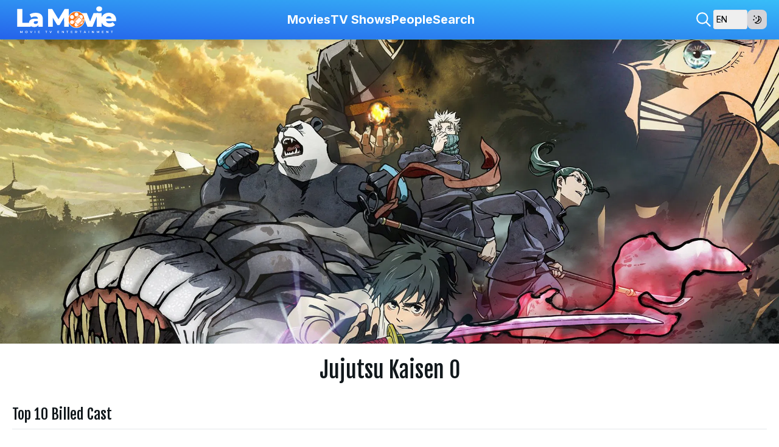

--- FILE ---
content_type: text/html; charset=utf-8
request_url: https://lamovie.app/movie/810693-jujutsu-kaisen-0
body_size: 54288
content:
<!DOCTYPE html><html lang="en" class="light scroll-smooth focus:scroll-auto"><head><meta charSet="utf-8"/><meta name="viewport" content="width=device-width, initial-scale=1"/><link rel="preload" as="image" href="/la-movie.svg"/><link rel="preload" as="image" href="/la-movie-2.svg"/><link rel="preload" as="image" href="/logo-TMDB.svg"/><link rel="preload" as="image" href="https://image.tmdb.org/t/p/original//rcEDPOOOUTLFxLLQJggfLffbofe.jpg" fetchPriority="high"/><link rel="preload" as="image" href="https://image.tmdb.org/t/p/w185/eNdfMUyZgG5P4TNIZpbTAu8gBs9.jpg" imageSizes="100"/><link rel="preload" as="image" href="https://image.tmdb.org/t/p/w185/rYbVloKRRK3gRTVAf3Mbj9xak4Z.jpg" imageSizes="100"/><link rel="preload" as="image" href="https://image.tmdb.org/t/p/w185/wb8behVKjBHX9XXrEydvNINCYwH.jpg" imageSizes="100"/><link rel="preload" as="image" href="https://image.tmdb.org/t/p/w185/8s8owcKmpRAuhzEGjSdRpztthUg.jpg" imageSizes="100"/><link rel="preload" as="image" href="https://image.tmdb.org/t/p/w185/sTLWkwqDRergETaGmh9MDl3QELA.jpg" imageSizes="100"/><link rel="preload" as="image" href="https://image.tmdb.org/t/p/w185/sllSm3iZZWVLTBrDZQRtWrZUfEj.jpg" imageSizes="100"/><link rel="stylesheet" href="/_next/static/css/2e7a38fac0bfd198.css" data-precedence="next"/><link rel="stylesheet" href="/_next/static/css/7cca8e2c5137bd71.css" data-precedence="next"/><link rel="stylesheet" href="/_next/static/css/fe1e54f11bde7158.css" data-precedence="next"/><link rel="stylesheet" href="/_next/static/css/46d2f1b70d0e73f2.css" data-precedence="next"/><link rel="stylesheet" href="/_next/static/css/2e85c571399b9690.css" data-precedence="next"/><link rel="stylesheet" href="/_next/static/css/9bc1ffd3896e0178.css" data-precedence="next"/><link rel="stylesheet" href="/_next/static/css/7c25ef1d5cdc2eda.css" data-precedence="next"/><link rel="preload" as="script" fetchPriority="low" href="/_next/static/chunks/webpack-1535ad7e1ea3ba77.js"/><script src="/_next/static/chunks/fd9d1056-9ebbfc5ea31ceeca.js" async=""></script><script src="/_next/static/chunks/2117-eab41c68a472bb6e.js" async=""></script><script src="/_next/static/chunks/main-app-5294d1645fe5526e.js" async=""></script><script src="/_next/static/chunks/6414-4d75c7a6f9526fac.js" async=""></script><script src="/_next/static/chunks/3793-2cbcbd8645189dd9.js" async=""></script><script src="/_next/static/chunks/app/(client)/template-5e9ff2457d42e0d9.js" async=""></script><script src="/_next/static/chunks/0e5ce63c-f6b0e4ba6b1f0f26.js" async=""></script><script src="/_next/static/chunks/c2c86bcd-39ba61da0e01bde8.js" async=""></script><script src="/_next/static/chunks/2972-8d764f5d7e52d483.js" async=""></script><script src="/_next/static/chunks/1377-04dd901e4788b33a.js" async=""></script><script src="/_next/static/chunks/1578-3198f62aa9d4b7ed.js" async=""></script><script src="/_next/static/chunks/4138-34ba6549769e4dda.js" async=""></script><script src="/_next/static/chunks/5878-6bd756682894ebda.js" async=""></script><script src="/_next/static/chunks/1151-4fb2674fa85d100b.js" async=""></script><script src="/_next/static/chunks/7596-b413f62fd1e45e86.js" async=""></script><script src="/_next/static/chunks/8742-73e95153db2fa074.js" async=""></script><script src="/_next/static/chunks/5152-39b1c1b85da5fa1c.js" async=""></script><script src="/_next/static/chunks/3938-657ae4ecdb631046.js" async=""></script><script src="/_next/static/chunks/5580-13dbdec262da9086.js" async=""></script><script src="/_next/static/chunks/8743-311f3ce213f75a56.js" async=""></script><script src="/_next/static/chunks/app/layout-40dedd8b2c1c5862.js" async=""></script><script src="/_next/static/chunks/app/loading-777effcb08c3deea.js" async=""></script><script src="/_next/static/chunks/9dadc25a-49e6bd463ff58bca.js" async=""></script><script src="/_next/static/chunks/4947-372f2ce605b315f2.js" async=""></script><script src="/_next/static/chunks/6255-ad1ec508ca42c116.js" async=""></script><script src="/_next/static/chunks/4259-e368ac7d91f7c763.js" async=""></script><script src="/_next/static/chunks/9501-bb44a13f363da719.js" async=""></script><script src="/_next/static/chunks/7338-f79566ab6dd1022e.js" async=""></script><script src="/_next/static/chunks/app/(client)/movie/%5B...movieId%5D/page-383501f4434fe761.js" async=""></script><link rel="preload" href="https://www.googletagmanager.com/gtag/js?id=G-0WP42XX0GL" as="script"/><link rel="preload" href="https://www.googletagmanager.com/gtm.js?id=GTM-WZ4XMWS8" as="script"/><link rel="preload" as="image" href="https://image.tmdb.org/t/p/w185/jGQC9KkfNMh2wBgizw81GLX2KN2.jpg" imageSizes="100"/><link rel="preload" as="image" href="https://image.tmdb.org/t/p/w185/xCAsuzc5OBQZWhG5WSZIyhBZ7xj.jpg" imageSizes="100"/><link rel="preload" as="image" href="https://image.tmdb.org/t/p/w185/7UH1DDjoF7x4b9pOT4bLF9ew8Uq.jpg" imageSizes="100"/><link rel="preload" as="image" href="https://image.tmdb.org/t/p/w185/7bUMIZ3S1Wc73d5wgNCyiLYUhyU.jpg" imageSizes="100"/><link rel="preload" as="image" href="https://image.tmdb.org/t/p/w300/yISvzOlV0x1D667oRcUBxxDR0LZ.jpg" imageSizes="300"/><link rel="preload" as="image" href="https://image.tmdb.org/t/p/w300/hhrSxF46uTyrYDnlT2ymT3iDvW9.jpg" imageSizes="300"/><link rel="preload" as="image" href="https://image.tmdb.org/t/p/w300/2Y6ufg3H3bp8655ET8kKM7FGskL.jpg" imageSizes="300"/><link rel="preload" as="image" href="https://image.tmdb.org/t/p/w300/xeyq5AYyGRXozcKrZzsjcXKsMhQ.jpg" imageSizes="300"/><link rel="preload" as="image" href="https://image.tmdb.org/t/p/w300/cZKAShMIoxrSKATASsqa3uOCatg.jpg" imageSizes="300"/><link rel="preload" as="image" href="https://image.tmdb.org/t/p/w300/nqchkfd2LaFFRvpjWPYPUNMQOQR.jpg" imageSizes="300"/><link rel="preload" as="image" href="https://image.tmdb.org/t/p/w300/oXC0suIkn6GiyDaBj7h0AUzunKA.jpg" imageSizes="300"/><link rel="preload" as="image" href="https://image.tmdb.org/t/p/w300/wIa1EwWCWZB9pvAcyqmcObUcXO1.jpg" imageSizes="300"/><link rel="preload" as="image" href="https://image.tmdb.org/t/p/w300/gxdbrp9UhXX5SSYvLRfHrDrBzXi.jpg" imageSizes="300"/><link rel="preload" as="image" href="https://image.tmdb.org/t/p/w300/7pRGjbqC1jp7cdAnkG3QYkFCB30.jpg" imageSizes="300"/><link rel="preload" as="image" href="https://image.tmdb.org/t/p/w300/6x7jk0GfwGyDidA8GuwWCBgRVQV.jpg" imageSizes="300"/><link rel="preload" as="image" href="https://image.tmdb.org/t/p/w300/9YZrnEs1DCD5BLyIsOOaz9zKdvJ.jpg" imageSizes="300"/><link rel="preload" as="image" href="https://image.tmdb.org/t/p/w300/gOfIbRRlYlngL3ymChUUEDu95rb.jpg" imageSizes="300"/><link rel="preload" as="image" href="https://image.tmdb.org/t/p/w300/i8IxfFDWSq2Vx8ejsqmYcWpY89W.jpg" imageSizes="300"/><link rel="preload" as="image" href="https://image.tmdb.org/t/p/w300/aGptUOgEo8AusrUBtPyjSQRGGoR.jpg" imageSizes="300"/><link rel="preload" as="image" href="https://image.tmdb.org/t/p/w300/fKyaxC7eIzYrgLzr8fYt5jgfKUd.jpg" imageSizes="300"/><link rel="preload" as="image" href="https://image.tmdb.org/t/p/w300/fzdzNuY3LfHHChfLySHpu2dpvgG.jpg" imageSizes="300"/><link rel="preload" as="image" href="https://image.tmdb.org/t/p/w300/5oXKbOQOsPaLscHCqHjvi7hegOJ.jpg" imageSizes="300"/><link rel="preload" as="image" href="https://image.tmdb.org/t/p/w300/bzcITTrfYUXbd2RiHWkXyZruawo.jpg" imageSizes="300"/><link rel="preload" as="image" href="https://image.tmdb.org/t/p/w300/2kH3pZTUUVf6Azwobc6WMxhcriJ.jpg" imageSizes="300"/><link rel="preload" as="image" href="https://image.tmdb.org/t/p/w300/zjaSw6Ok0MhXjrruPrA27VHyUYC.jpg" imageSizes="300"/><link rel="preload" as="image" href="https://image.tmdb.org/t/p/w300/wjgwIZyEgtgy9nIdz6C5uJNel2X.jpg" imageSizes="300"/><link rel="preload" as="image" href="https://image.tmdb.org/t/p/w300/o3Yc0plKnzpck0SM3rQLjWBHel8.jpg" imageSizes="300"/><link rel="preload" as="image" href="https://image.tmdb.org/t/p/w300/6OPkylhlyGw3kCAEEJvTD5eDTXT.jpg" imageSizes="300"/><link rel="preload" as="image" href="https://image.tmdb.org/t/p/w300/6zoA2yEfKs8hNFlk4AV28VpoT3I.jpg" imageSizes="300"/><link rel="preload" as="image" href="https://image.tmdb.org/t/p/w300/4jfbKKLpqts3i2h2obkrONcjTg1.jpg" imageSizes="300"/><link rel="preload" as="image" href="https://image.tmdb.org/t/p/w300/j6G24dqI4WgUtChhWjfnI4lnmiK.jpg" imageSizes="300"/><link rel="preload" as="image" href="https://image.tmdb.org/t/p/w300/fYHOD4pxZQk4rsP2tQrZI5uBlZV.jpg" imageSizes="300"/><link rel="preload" as="image" href="https://image.tmdb.org/t/p/w300/qDWA7fB4cZ4sBP6YgwlxvraDHi7.jpg" imageSizes="300"/><link rel="preload" as="image" href="https://image.tmdb.org/t/p/w300/9YEGawvjaRgnyW6QVcUhFJPFDco.jpg" imageSizes="300"/><link rel="preload" as="image" href="https://image.tmdb.org/t/p/w300/fv5BgcfkpWh3V6Pb1qVlXESBOdl.jpg" imageSizes="300"/><link rel="preload" as="image" href="https://image.tmdb.org/t/p/w300/6iFBzZ3LjmlE83pHok03Z9QPkAB.jpg" imageSizes="300"/><link rel="preload" as="image" href="https://image.tmdb.org/t/p/w300/h8Rb9gBr48ODIwYUttZNYeMWeUU.jpg" imageSizes="300"/><link rel="preload" as="image" href="https://image.tmdb.org/t/p/w300/vmizP4G4EWsxNf6PLOvGNaFJ89Y.jpg" imageSizes="300"/><link rel="preload" as="image" href="https://image.tmdb.org/t/p/w300/z2nfRxZCGFgAnVhb9pZO87TyTX5.jpg" imageSizes="300"/><link rel="preload" as="image" href="https://image.tmdb.org/t/p/w300/AsTlA7dj2ySGY1pzGSD0MoHFhEF.jpg" imageSizes="300"/><link rel="preload" as="image" href="https://image.tmdb.org/t/p/w300/txaOvJ6HURmqFbpVtJezWNWqaR4.jpg" imageSizes="300"/><link rel="preload" as="image" href="https://image.tmdb.org/t/p/w300/50UQeTrUM7ErXzkvqCsV6EXcM3g.jpg" imageSizes="300"/><link rel="preload" as="image" href="https://image.tmdb.org/t/p/w300/kXj3FqzQABWsElUuT9y3WhfGPdT.jpg" imageSizes="300"/><link rel="icon" type="image/png" sizes="16x16" href="/favicon_io/favicon-16x16.png"/><link rel="icon" type="image/png" sizes="32x32" href="/favicon_io/favicon-32x32.png"/><link rel="apple-touch-icon" href="/apple-touch-icon.png"/><link rel="icon" type="image/png" sizes="192x192" href="/favicon_io/android-chrome-192x192.png"/><link rel="icon" type="image/png" sizes="512x512" href="/favicon_io/android-chrome-512x512.png"/><link rel="icon" href="/favicon.ico" sizes="any"/><link rel="apple-touch-icon" href="/favicon_io/apple-touch-icon.png" type="image/png" sizes="180"/><meta name="mobile-web-app-capable" content="yes"/><meta name="apple-mobile-web-app-capable" content="yes"/><meta name="apple-mobile-web-app-status-bar-style" content="black-translucent"/><meta name="google-site-verification" content="YU32CELLRRjt14_wxu7ByKDobo-KdedZemNhK5jboU0"/><title>Jujutsu Kaisen 0  Movie (2021)  - Megumi Ogata, Kana Hanazawa, Yuichi Nakamura</title><meta name="description" content="Love is a twisted curse. Gege Akutami, Katsuhiro Nakano, Alisa Okehazama - Yuta Okkotsu is a nervous high school student who is suffering from a serious problem—his childhood friend Rika has turned into a curse and won&#x27;t leave him alone. Since Rika is no ordinary curse, his plight is noticed by Satoru Gojo, a teacher at Jujutsu High, a school where fledgling exorcists learn how to combat curses. Gojo convinces Yuta to enroll, but can he learn enough in time to confront the curse that haunts him? - La Movie - Review Movie. Download Poster, Backdrop, Logo Banner Movie 劇場版 呪術廻戦 0"/><meta name="application-name" content="La Movie App"/><meta name="keywords" content="Jujutsu Kaisen 0, (2021), supernatural, exorcism, paranormal, prequel, tragedy, curse, based on manga, spirit, demon, school life, shounen, anime, Megumi Ogata, Kana Hanazawa, Yuichi Nakamura, Takahiro Sakurai, Mikako Komatsu, Koki Uchiyama, Tomokazu Seki, Mitsuo Iwata, Takaya Kuroda, Risae Matsuda, Satsumi Matsuda, Shizuka Itoh, Show Hayami, Koichi Yamadera, Subaru Kimura, Satoshi Hino, Rie Kugimiya, Marina Inoue, Chinatsu Akasaki, Yoshitsugu Matsuoka, Kenjiro Tsuda, Aya Endo, Kotono Mitsuishi, Yuu Hayashi, Sora Tokui, Shin-ichiro Miki, Taiki Yamashita, Hina Suguta, Seiko Fujiki, Binbin Takaoka, Yurika Hino, Osamu Mukai, Eiji Yoshitomi, Itaru Yamamoto, Hayato Fujii, Shohei To, Hinata Tadokoro, Shuichi Uchida, Natsu Yorita, Ikuji Nose, Yasuhiro Mamiya, Jun Inoue, Kousuke Oonishi, Natsuko Abe, Gege Akutami, Katsuhiro Nakano, Alisa Okehazama, Tadashi Hiramatsu, Yui Umemoto, Chikako Kamata, Yoshiki Kobayashi, Keisuke Seshimo, Teppei Ito, Hiroaki Tsutsumi, Yoshimasa Terui, Kentaro Kimura, Akiko Fujita, Hiroshi Seko, Sunghoo Park, Keisuke Yanagi, Eiken Kuwata, Manabu Otsuka, Takayuki Oshima, Makoto Oyoshi, Keiji Ota, Yoshihisa Heishi, Hiroyasu Matsuoka, Hiroo Maruyama, Masaya Saito, Makoto Kimura, Hiroaki Matsutani, Kazutaka Yamanaka, Tatsuya Omori, Toshihiro Maeda, Akifumi Fujio, Atsushi Takahashi, Hiroaki Yamazaki, Yuriha Murai, Ryota Ikeda, Tatsuro Hayashi, Toru Kubo, Satoru Iguchi, Daiki Tsuneta, Kazuki Arai, Yu Seki, Sunghoo Park, Kurumi Suzuki, Chika Toda, Junichi Higashi, Chie Okubo, Shintaro Akiyama, Hayato Nakamura, Mari Sawatani, Tetsuya Usami, Daichi Asakura, Ji Fengyu, Yusuke Mizuno, Miyuki Shimura, Haruka Matsuda, Miho Sugiura, Takuya Hirata, So Senoo, Yuta Murakami, Jin Sakuma, Rie Sonehara, Noriko Kataoka, Yoko Kamiyama, Kana Tanabe, Mika Nakajima, Mari Ishikawa, Kohei Imai, Yoko Nukumizu, Shinya Tanaka, Sachie Kitazume, Makoto Shiraishi, Nozomi Katori, Kosuke Ogata, Tetsuya Satake, Junichi Arai, Junko Yokoyama, Satoshi Makioka, Miki Kobayashi, Masahiro Abe, Nobutaka Ike, Hiromi Shirahase, Manabu Otsuka, Momoya Iwata, Yang Menglong, Tomokazu Mii, Ren Sekiguchi, Akiko Muto, Yuki Maeda, Akiko Manabe, Hiroyuki Kudo, Naoki Tsuchiya, Mio Kizu, Hiroshi Igaki, Kaori Hoshiba, Miki Koura, Hayato Hakanoshita, Naotake Muraoka, Emi Watanabe, Kisu Yoshino, Kaori Seki, Yumika Ito, Yayoi Kamo, Mahiro Yokota, Natsumi Uchida, Misaki Kitagawa, Kasumi Ubukata, Yoshimi Kondo, Mitsuhiro Sato, Sayaka Segawa, Akari Tashiro, Atsushi Kano, Zhang Jiahua, Kana Sakai, Keisuke Isedo, Xu Shengzhe, Kenji Fujita, Tomomi Fujita, Asuka Nakanishi, Ayako Ootsuki, Yasushi Kimura, Lü Ciyue, Haruka Motoyama, Madoka Yagi, Dai Weiying, Shunsuke Taniguchi, Saho Sawada, Wakana Isoyama, Ichigo Iwaizumi, Rio Konishi, Natsuki Sato, Kyoko Nakamoto, Shinnosuke Kato, Park Hyo-gyu, Meri Usami, Satoshi Hattori, Hironori Tanaka, Tomoyo Nakayama, Noa Kawamura, Yosuke Takada, Miyuki Ooshiro, Yosuke Takada, Nakaya Onsen, Fuminori Kizaki, Masataka Akai, Sayaka Koiso, Yui Umemoto, Miyuki Ooshiro, Terumi Nishii, Sunghoo Park, Kouki Fujimoto, Yosuke Takada, Yosuke Yajima, Michinori Chiba, Rie Nishino, Anri Yamazaki, Masato Nakazono, Chavdar Yordanov, Haruna Katsu, Terumi Nishii, Yoshikazu Tomita, Sayaka Koiso, Naoko Masui, Shinya Ito, Yoshihide Ideue, Kenta Yokoya, Takako Shimizu, Riki Matsuura, Takahito Katayama, Kazuyuki Asaka, Yuuki Yamashita, Makoto Tsuruta, Sayaka Koiso, Yoko Uchida, Eiji Komatsu, Shingo Abe, Yui Umemoto, Mariko Kawamoto, Chie Nishizawa, Toshiyuki Sato, Shinsaku Kozuma, Satoshi Hattori, Momo Yamamoto, Minami Seki, Shinya Kitamura, Takayuki Sano, Minami Seki, Masako Yokote, Shinichi Yoshikawa, Masataka Akai, Riki Matsuura, Takashi Tomioka, Benjamin Faure, Ai Takashi, Shinya Ito, Takako Shimizu, Tomomi Noda, Ayaka Sato, Shuuji Sakamoto, Nanami Takahashi, Proro, Saki Hasegawa, Shoichi Horita, Sayo Aoi, Anri Yamazaki, Takahito Katayama, Hiroya Iijima, Keiichiro Watanabe, Isamu Fukushima, Hiroyuki Sugawara, Hiroya Iijima, Reina Igawa, Hayato Kurosaki, Tatsuya Yoshihara, Sakiko Uda, Yuka Koiso, Yasutoshi Iwasaki, Fuko Abe, Hiroya Iijima, Yumi Kobayashi, Rie Nishino, Takayuki Sano, Yuki Sato, Kazutaka Sugiyama, Gem, Mitchell Gonzales, Naoki Miyajima, Chie Nishizawa, Hirofumi Suzuki, Yoko Uchida, Saori Sakiguchi, Ryu Nakayama, Shinya Yamada, Lin Kewei, Yosuke Yajima, Teppei Okuda, Atsushi Irie, Yui Umemoto, Seina Sato, Tomomi Yabuki, Yosuke Takada, Reina Igawa, Masataka Akai, Sunghoo Park, Tomomi Noda, Hiromi Sakamoto, Lu Taiwei, Masahiro Yoshizaki, Kana Iwasaki, Chihiro Shimada, Daisuke Tsumagari, Chikako Noma, Ajin, Fei Hung, Toft Willingham, Chica, Chez, Jessica Gelinas, Gao Shang, Ayumi Takaishi, Ken Takahashi, Ryo Oigawa, Kanta Uno, Miki Kaneda, Yoshihide Ueda, Aika Masuda, Ayaka Maeda, Mio Kishihara, Takuma Kaneko, Takuma Sakamoto, Masafumi Uchiyama, Tomohiro Hirayama"/><meta property="og:title" content="Jujutsu Kaisen 0  Movie (2021)  - Megumi Ogata, Kana Hanazawa, Yuichi Nakamura"/><meta property="og:description" content="Love is a twisted curse. Gege Akutami, Katsuhiro Nakano, Alisa Okehazama - Yuta Okkotsu is a nervous high school student who is suffering from a serious problem—his childhood friend Rika has turned into a curse and won&#x27;t leave him alone. Since Rika is no ordinary curse, his plight is noticed by Satoru Gojo, a teacher at Jujutsu High, a school where fledgling exorcists learn how to combat curses. Gojo convinces Yuta to enroll, but can he learn enough in time to confront the curse that haunts him? - La Movie - Review Movie. Download Poster, Backdrop, Logo Banner Movie 劇場版 呪術廻戦 0"/><meta property="og:image" content="https://image.tmdb.org/t/p/original/rcEDPOOOUTLFxLLQJggfLffbofe.jpg"/><meta property="og:image" content="https://image.tmdb.org/t/p/original/23oJaeBh0FDk2mQ2P240PU9Xxfh.jpg"/><meta name="twitter:card" content="summary_large_image"/><meta name="twitter:title" content="Jujutsu Kaisen 0  Movie (2021)  - Megumi Ogata, Kana Hanazawa, Yuichi Nakamura"/><meta name="twitter:description" content="Love is a twisted curse. Gege Akutami, Katsuhiro Nakano, Alisa Okehazama - Yuta Okkotsu is a nervous high school student who is suffering from a serious problem—his childhood friend Rika has turned into a curse and won&#x27;t leave him alone. Since Rika is no ordinary curse, his plight is noticed by Satoru Gojo, a teacher at Jujutsu High, a school where fledgling exorcists learn how to combat curses. Gojo convinces Yuta to enroll, but can he learn enough in time to confront the curse that haunts him? - La Movie - Review Movie. Download Poster, Backdrop, Logo Banner Movie 劇場版 呪術廻戦 0"/><meta name="twitter:image" content="https://image.tmdb.org/t/p/original/rcEDPOOOUTLFxLLQJggfLffbofe.jpg"/><meta name="twitter:image" content="https://image.tmdb.org/t/p/original/23oJaeBh0FDk2mQ2P240PU9Xxfh.jpg"/><link rel="icon" href="/favicon.ico" type="image/x-icon" sizes="16x16"/><meta name="next-size-adjust"/><script src="/_next/static/chunks/polyfills-42372ed130431b0a.js" noModule=""></script></head><body class="__className_f367f3 min-h-screen"><div data-overlay-container="true"><script>!function(){try{var d=document.documentElement,c=d.classList;c.remove('light','dark');var e=localStorage.getItem('theme');if('system'===e||(!e&&false)){var t='(prefers-color-scheme: dark)',m=window.matchMedia(t);if(m.media!==t||m.matches){d.style.colorScheme = 'dark';c.add('dark')}else{d.style.colorScheme = 'light';c.add('light')}}else if(e){c.add(e|| '')}else{c.add('light')}if(e==='light'||e==='dark'||!e)d.style.colorScheme=e||'light'}catch(e){}}()</script><nav class="flex z-40 h-auto items-center justify-center data-[menu-open=true]:border-none sticky top-0 inset-x-0 border-b border-divider w-full !bg-transparent bg-primary/90 backdrop-blur-md shadow-lg bg-gradient-to-tr from-blue-600 to-sky-400 dark:bg-gradient-to-bl dark:from-gray-700 dark:via-gray-900 dark:to-black lg:!transform-none" style="--navbar-height:4rem"><header class="z-40 flex w-full flex-row relative flex-nowrap items-center justify-between h-[var(--navbar-height)] px-3 lg:px-5 gap-2 max-w-screen-2xl"><ul class="flex gap-4 h-full flex-row flex-nowrap items-center data-[justify=start]:justify-start data-[justify=start]:flex-grow data-[justify=start]:basis-0 data-[justify=center]:justify-center data-[justify=end]:justify-end data-[justify=end]:flex-grow data-[justify=end]:basis-0 menu-toggle max-w-20 md:hidden" data-justify="start"><button class="group flex items-center justify-center h-full rounded-small tap-highlight-transparent outline-none data-[focus-visible=true]:z-10 data-[focus-visible=true]:outline-2 data-[focus-visible=true]:outline-focus data-[focus-visible=true]:outline-offset-2 text-white w-12" type="button" aria-pressed="false"><span class="sr-only">open navigation menu</span><span class="w-full h-full pointer-events-none flex flex-col items-center justify-center text-inherit group-data-[pressed=true]:opacity-70 transition-opacity before:content-[&#x27;&#x27;] before:block before:h-px before:w-6 before:bg-current before:transition-transform before:duration-150 before:-translate-y-1 before:rotate-0 group-data-[open=true]:before:translate-y-px group-data-[open=true]:before:rotate-45 after:content-[&#x27;&#x27;] after:block after:h-px after:w-6 after:bg-current after:transition-transform after:duration-150 after:translate-y-1 after:rotate-0 group-data-[open=true]:after:translate-y-0 group-data-[open=true]:after:-rotate-45"></span></button></ul><ul class="flex gap-4 h-full flex-row flex-nowrap items-center data-[justify=start]:justify-start data-[justify=start]:flex-grow data-[justify=start]:basis-0 data-[justify=center]:justify-center data-[justify=end]:justify-end data-[justify=end]:flex-grow data-[justify=end]:basis-0 logo-mobile md:hidden md:flex-1" data-justify="center"><a class="relative inline-flex items-center tap-highlight-transparent outline-none data-[focus-visible=true]:z-10 data-[focus-visible=true]:outline-2 data-[focus-visible=true]:outline-focus data-[focus-visible=true]:outline-offset-2 no-underline hover:opacity-80 active:opacity-disabled transition-opacity logo font-script font-bold text-3xl text-white hover:text-yellow-400" href="https://lamovie.app/en" tabindex="0" role="link" title="https://www.lamovie.app/"><img alt="La Movie" loading="lazy" width="150" height="50" decoding="async" data-nimg="1" class="aspect-[18/6]" style="color:transparent" src="/la-movie.svg"/></a></ul><ul class="h-full flex-row flex-nowrap items-center data-[justify=start]:justify-start data-[justify=start]:flex-grow data-[justify=start]:basis-0 data-[justify=center]:justify-center data-[justify=end]:justify-end data-[justify=end]:flex-grow data-[justify=end]:basis-0 logo-desktop hidden md:flex flex-1 gap-4" data-justify="start"><a class="relative inline-flex items-center tap-highlight-transparent outline-none data-[focus-visible=true]:z-10 data-[focus-visible=true]:outline-2 data-[focus-visible=true]:outline-focus data-[focus-visible=true]:outline-offset-2 text-medium text-primary no-underline hover:opacity-80 active:opacity-disabled transition-opacity" href="/en" tabindex="0" role="link" title="https://www.lamovie.app/"><img alt="La Movie" loading="lazy" width="180" height="60" decoding="async" data-nimg="1" class="aspect-[18/6]" style="color:transparent" src="/la-movie.svg"/></a><nav class="hidden md:flex flex-1 justify-center items-center h-full gap-5 lg:gap-8 xl:gap-10 "><li class="text-medium whitespace-nowrap box-border list-none data-[active=true]:font-semibold"><a class="relative inline-flex items-center tap-highlight-transparent outline-none data-[focus-visible=true]:z-10 data-[focus-visible=true]:outline-2 data-[focus-visible=true]:outline-focus data-[focus-visible=true]:outline-offset-2 no-underline hover:opacity-80 active:opacity-disabled transition-opacity capitalize text-nowrap text-xl font-bold" href="/en/movie" tabindex="0" role="link">Movies</a></li><li class="text-medium whitespace-nowrap box-border list-none data-[active=true]:font-semibold"><a class="relative inline-flex items-center tap-highlight-transparent outline-none data-[focus-visible=true]:z-10 data-[focus-visible=true]:outline-2 data-[focus-visible=true]:outline-focus data-[focus-visible=true]:outline-offset-2 no-underline hover:opacity-80 active:opacity-disabled transition-opacity capitalize text-nowrap text-xl font-bold" href="/en/tv" tabindex="0" role="link">TV Shows</a></li><li class="text-medium whitespace-nowrap box-border list-none data-[active=true]:font-semibold"><a class="relative inline-flex items-center tap-highlight-transparent outline-none data-[focus-visible=true]:z-10 data-[focus-visible=true]:outline-2 data-[focus-visible=true]:outline-focus data-[focus-visible=true]:outline-offset-2 no-underline hover:opacity-80 active:opacity-disabled transition-opacity capitalize text-nowrap text-xl font-bold" href="/en/person" tabindex="0" role="link">People</a></li><li class="text-medium whitespace-nowrap box-border list-none data-[active=true]:font-semibold"><a class="relative inline-flex items-center tap-highlight-transparent outline-none data-[focus-visible=true]:z-10 data-[focus-visible=true]:outline-2 data-[focus-visible=true]:outline-focus data-[focus-visible=true]:outline-offset-2 no-underline hover:opacity-80 active:opacity-disabled transition-opacity capitalize text-nowrap text-xl font-bold" href="/en/search" tabindex="0" role="link">Search</a></li></nav></ul><div class="settings flex gap-3 justify-end items-center min-w-16 lg:min-w-52 "></div><!--$--><style>
          #nprogress {
            pointer-events: none;
          }

          #nprogress .bar {
            background: #FACC15;

            position: fixed;
            z-index: 99999;
            top: 0;
            left: 0;

            width: 100%;
            height: 3px;
          }

          /* Fancy blur effect */
          #nprogress .peg {
            display: block;
            position: absolute;
            right: 0px;
            width: 100px;
            height: 100%;
            box-shadow: 0 0 10px #FACC15, 0 0 5px #FACC15;
            opacity: 1.0;

            -webkit-transform: rotate(3deg) translate(0px, -4px);
                -ms-transform: rotate(3deg) translate(0px, -4px);
                    transform: rotate(3deg) translate(0px, -4px);
          }

          /* Remove these to get rid of the spinner */
          #nprogress .spinner {
            display: block;
            position: fixed;
            z-index: 1031;
            top: 15px;
            right: 15px;
          }

          #nprogress .spinner-icon {
            width: 18px;
            height: 18px;
            box-sizing: border-box;

            border: solid 2px transparent;
            border-top-color: #FACC15;
            border-left-color: #FACC15;
            border-radius: 50%;

            -webkit-animation: nprogress-spinner 400ms linear infinite;
                    animation: nprogress-spinner 400ms linear infinite;
          }

          .nprogress-custom-parent {
            overflow: hidden;
            position: relative;
          }

          .nprogress-custom-parent #nprogress .spinner,
          .nprogress-custom-parent #nprogress .bar {
            position: absolute;
          }

          @-webkit-keyframes nprogress-spinner {
            0%   { -webkit-transform: rotate(0deg); }
            100% { -webkit-transform: rotate(360deg); }
          }
          @keyframes nprogress-spinner {
            0%   { transform: rotate(0deg); }
            100% { transform: rotate(360deg); }
          }
        </style><!--/$--><div class="h-[5px] top-[100%] bg-amber-400 absolute z-50 left-0" style="width:0%"></div></header></nav><main class="main flex flex-1 flex-col text-center items-start"><!--$--><!--$--><div class="w-full flex flex-col" style="opacity:0.2;will-change:transform;transform:translateY(20px) scale(0.9)"><div class="movie-detail min-h-screen"><div class="movie-detail-view m-auto"><div class="banner w-full m-auto relative overflow-hidden
				h-[63vh] min-h-[500px] max-h-[720px]
				aspect-square lg:aspect-[24/7] max-w-[2800px] 
        "><div class="w-full h-full" style="transform:none"><img alt="Jujutsu Kaisen 0" fetchPriority="high" decoding="async" data-nimg="fill" class="object-cover !relative w-auto min-w-[100%] max-w-none z-10" style="position:absolute;height:100%;width:100%;left:0;top:0;right:0;bottom:0;color:transparent" src="https://image.tmdb.org/t/p/original//rcEDPOOOUTLFxLLQJggfLffbofe.jpg"/></div></div><h1 class="text-2xl lg:text-4xl 2xl:text-6xl my-3 xl:my-6 leading-normal ">Jujutsu Kaisen 0</h1><div class="trailer-desktop m-auto max-w-screen-2xl flex flex-col gap-5"><div><div class="px-3 lg:px-5"><h2 class="my-3 pb-2 text-left text-lg lg:text-2xl border-b">Top <!-- -->10<!-- --> Billed Cast</h2><div class="swiper mySwiper pb-10 px-2 lg:px-5"><div class="swiper-wrapper"><div class="swiper-slide !w-[130px] lg:!w-[187px] my-2 rounded-lg border shadow-md overflow-hidden" id="person-77927"><a class="group relative block bg-gray-300 aspect-[2/3] hover:!grayscale-0" href="/person/77927-megumi-ogata"><div class="relative shadow-black/5 shadow-none rounded-none" style="max-width:185px"> <div class="relative overflow-hidden rounded-inherit rounded-none"><img src="https://image.tmdb.org/t/p/w185/eNdfMUyZgG5P4TNIZpbTAu8gBs9.jpg" class="relative z-10 opacity-0 shadow-black/5 data-[loaded=true]:opacity-100 shadow-none object-cover transform hover:scale-125 transition-transform-opacity motion-reduce:transition-none !duration-300 rounded-none" loading="eager" sizes="100" alt="Megumi Ogata" width="185" height="277" title="Megumi Ogata" style="height:277px;object-fit:cover"/></div></div></a><div class="card-info p-3 min-h-20 bg-white dark:bg-slate-800 text-left"><strong class="font-semibold text-sm lg:text-base line-clamp-2 max-h-10 mb-1" title="緒方恵美">緒方恵美</strong><p class="text-sm">Yuta Okkotsu (voice)</p></div></div><div class="swiper-slide !w-[130px] lg:!w-[187px] my-2 rounded-lg border shadow-md overflow-hidden" id="person-119143"><a class="group relative block bg-gray-300 aspect-[2/3] hover:!grayscale-0" href="/person/119143-kana-hanazawa"><div class="relative shadow-black/5 shadow-none rounded-none" style="max-width:185px"> <div class="relative overflow-hidden rounded-inherit rounded-none"><img src="https://image.tmdb.org/t/p/w185/rYbVloKRRK3gRTVAf3Mbj9xak4Z.jpg" class="relative z-10 opacity-0 shadow-black/5 data-[loaded=true]:opacity-100 shadow-none object-cover transform hover:scale-125 transition-transform-opacity motion-reduce:transition-none !duration-300 rounded-none" loading="eager" sizes="100" alt="Kana Hanazawa" width="185" height="277" title="Kana Hanazawa" style="height:277px;object-fit:cover"/></div></div></a><div class="card-info p-3 min-h-20 bg-white dark:bg-slate-800 text-left"><strong class="font-semibold text-sm lg:text-base line-clamp-2 max-h-10 mb-1" title="花澤香菜">花澤香菜</strong><p class="text-sm">Rika Orimoto (voice)</p></div></div><div class="swiper-slide !w-[130px] lg:!w-[187px] my-2 rounded-lg border shadow-md overflow-hidden" id="person-1221114"><a class="group relative block bg-gray-300 aspect-[2/3] hover:!grayscale-0" href="/person/1221114-yuichi-nakamura"><div class="relative shadow-black/5 shadow-none rounded-none" style="max-width:185px"> <div class="relative overflow-hidden rounded-inherit rounded-none"><img src="https://image.tmdb.org/t/p/w185/wb8behVKjBHX9XXrEydvNINCYwH.jpg" class="relative z-10 opacity-0 shadow-black/5 data-[loaded=true]:opacity-100 shadow-none object-cover transform hover:scale-125 transition-transform-opacity motion-reduce:transition-none !duration-300 rounded-none" loading="eager" sizes="100" alt="Yuichi Nakamura" width="185" height="277" title="Yuichi Nakamura" style="height:277px;object-fit:cover"/></div></div></a><div class="card-info p-3 min-h-20 bg-white dark:bg-slate-800 text-left"><strong class="font-semibold text-sm lg:text-base line-clamp-2 max-h-10 mb-1" title="中村悠一">中村悠一</strong><p class="text-sm">Satoru Gojo (voice)</p></div></div><div class="swiper-slide !w-[130px] lg:!w-[187px] my-2 rounded-lg border shadow-md overflow-hidden" id="person-9705"><a class="group relative block bg-gray-300 aspect-[2/3] hover:!grayscale-0" href="/person/9705-takahiro-sakurai"><div class="relative shadow-black/5 shadow-none rounded-none" style="max-width:185px"> <div class="relative overflow-hidden rounded-inherit rounded-none"><img src="https://image.tmdb.org/t/p/w185/8s8owcKmpRAuhzEGjSdRpztthUg.jpg" class="relative z-10 opacity-0 shadow-black/5 data-[loaded=true]:opacity-100 shadow-none object-cover transform hover:scale-125 transition-transform-opacity motion-reduce:transition-none !duration-300 rounded-none" loading="eager" sizes="100" alt="Takahiro Sakurai" width="185" height="277" title="Takahiro Sakurai" style="height:277px;object-fit:cover"/></div></div></a><div class="card-info p-3 min-h-20 bg-white dark:bg-slate-800 text-left"><strong class="font-semibold text-sm lg:text-base line-clamp-2 max-h-10 mb-1" title="櫻井孝宏">櫻井孝宏</strong><p class="text-sm">Suguru Geto (voice)</p></div></div><div class="swiper-slide !w-[130px] lg:!w-[187px] my-2 rounded-lg border shadow-md overflow-hidden" id="person-1281498"><a class="group relative block bg-gray-300 aspect-[2/3] hover:!grayscale-0" href="/person/1281498-mikako-komatsu"><div class="relative shadow-black/5 shadow-none rounded-none" style="max-width:185px"> <div class="relative overflow-hidden rounded-inherit rounded-none"><img src="https://image.tmdb.org/t/p/w185/sTLWkwqDRergETaGmh9MDl3QELA.jpg" class="relative z-10 opacity-0 shadow-black/5 data-[loaded=true]:opacity-100 shadow-none object-cover transform hover:scale-125 transition-transform-opacity motion-reduce:transition-none !duration-300 rounded-none" loading="eager" sizes="100" alt="Mikako Komatsu" width="185" height="277" title="Mikako Komatsu" style="height:277px;object-fit:cover"/></div></div></a><div class="card-info p-3 min-h-20 bg-white dark:bg-slate-800 text-left"><strong class="font-semibold text-sm lg:text-base line-clamp-2 max-h-10 mb-1" title="小松未可子">小松未可子</strong><p class="text-sm">Maki Zen&#x27;in (voice)</p></div></div><div class="swiper-slide !w-[130px] lg:!w-[187px] my-2 rounded-lg border shadow-md overflow-hidden" id="person-1254052"><a class="group relative block bg-gray-300 aspect-[2/3] hover:!grayscale-0" href="/person/1254052-koki-uchiyama"><div class="relative shadow-black/5 shadow-none rounded-none" style="max-width:185px"> <div class="relative overflow-hidden rounded-inherit rounded-none"><img src="https://image.tmdb.org/t/p/w185/sllSm3iZZWVLTBrDZQRtWrZUfEj.jpg" class="relative z-10 opacity-0 shadow-black/5 data-[loaded=true]:opacity-100 shadow-none object-cover transform hover:scale-125 transition-transform-opacity motion-reduce:transition-none !duration-300 rounded-none" loading="eager" sizes="100" alt="Koki Uchiyama" width="185" height="277" title="Koki Uchiyama" style="height:277px;object-fit:cover"/></div></div></a><div class="card-info p-3 min-h-20 bg-white dark:bg-slate-800 text-left"><strong class="font-semibold text-sm lg:text-base line-clamp-2 max-h-10 mb-1" title="内山昂輝">内山昂輝</strong><p class="text-sm">Toge Inumaki (voice)</p></div></div><div class="swiper-slide !w-[130px] lg:!w-[187px] my-2 rounded-lg border shadow-md overflow-hidden" id="person-90567"><a class="group relative block bg-gray-300 aspect-[2/3] hover:!grayscale-0" href="/person/90567-tomokazu-seki"><div class="relative shadow-black/5 shadow-none rounded-none" style="max-width:185px"> <div class="relative overflow-hidden rounded-inherit rounded-none"><img src="https://image.tmdb.org/t/p/w185/jGQC9KkfNMh2wBgizw81GLX2KN2.jpg" class="relative z-10 opacity-0 shadow-black/5 data-[loaded=true]:opacity-100 shadow-none object-cover transform hover:scale-125 transition-transform-opacity motion-reduce:transition-none !duration-300 rounded-none" loading="eager" sizes="100" alt="Tomokazu Seki" width="185" height="277" title="Tomokazu Seki" style="height:277px;object-fit:cover"/></div></div></a><div class="card-info p-3 min-h-20 bg-white dark:bg-slate-800 text-left"><strong class="font-semibold text-sm lg:text-base line-clamp-2 max-h-10 mb-1" title="関智一">関智一</strong><p class="text-sm">Panda (voice)</p></div></div><div class="swiper-slide !w-[130px] lg:!w-[187px] my-2 rounded-lg border shadow-md overflow-hidden" id="person-1678"><a class="group relative block bg-gray-300 aspect-[2/3] hover:!grayscale-0" href="/person/1678-mitsuo-iwata"><div class="relative shadow-black/5 shadow-none rounded-none" style="max-width:185px"> <div class="relative overflow-hidden rounded-inherit rounded-none"><img src="https://image.tmdb.org/t/p/w185/xCAsuzc5OBQZWhG5WSZIyhBZ7xj.jpg" class="relative z-10 opacity-0 shadow-black/5 data-[loaded=true]:opacity-100 shadow-none object-cover transform hover:scale-125 transition-transform-opacity motion-reduce:transition-none !duration-300 rounded-none" loading="eager" sizes="100" alt="Mitsuo Iwata" width="185" height="277" title="Mitsuo Iwata" style="height:277px;object-fit:cover"/></div></div></a><div class="card-info p-3 min-h-20 bg-white dark:bg-slate-800 text-left"><strong class="font-semibold text-sm lg:text-base line-clamp-2 max-h-10 mb-1" title="岩田光央">岩田光央</strong><p class="text-sm">Kiyotaka Ijichi (voice)</p></div></div><div class="swiper-slide !w-[130px] lg:!w-[187px] my-2 rounded-lg border shadow-md overflow-hidden" id="person-1120525"><a class="group relative block bg-gray-300 aspect-[2/3] hover:!grayscale-0" href="/person/1120525-takaya-kuroda"><div class="relative shadow-black/5 shadow-none rounded-none" style="max-width:185px"> <div class="relative overflow-hidden rounded-inherit rounded-none"><img src="https://image.tmdb.org/t/p/w185/7UH1DDjoF7x4b9pOT4bLF9ew8Uq.jpg" class="relative z-10 opacity-0 shadow-black/5 data-[loaded=true]:opacity-100 shadow-none object-cover transform hover:scale-125 transition-transform-opacity motion-reduce:transition-none !duration-300 rounded-none" loading="eager" sizes="100" alt="Takaya Kuroda" width="185" height="277" title="Takaya Kuroda" style="height:277px;object-fit:cover"/></div></div></a><div class="card-info p-3 min-h-20 bg-white dark:bg-slate-800 text-left"><strong class="font-semibold text-sm lg:text-base line-clamp-2 max-h-10 mb-1" title="黒田崇矢">黒田崇矢</strong><p class="text-sm">Masamichi Yaga (voice)</p></div></div><div class="swiper-slide !w-[130px] lg:!w-[187px] my-2 rounded-lg border shadow-md overflow-hidden" id="person-1781175"><a class="group relative block bg-gray-300 aspect-[2/3] hover:!grayscale-0" href="/person/1781175-risae-matsuda"><div class="relative shadow-black/5 shadow-none rounded-none" style="max-width:185px"> <div class="relative overflow-hidden rounded-inherit rounded-none"><img src="https://image.tmdb.org/t/p/w185/7bUMIZ3S1Wc73d5wgNCyiLYUhyU.jpg" class="relative z-10 opacity-0 shadow-black/5 data-[loaded=true]:opacity-100 shadow-none object-cover transform hover:scale-125 transition-transform-opacity motion-reduce:transition-none !duration-300 rounded-none" loading="eager" sizes="100" alt="Risae Matsuda" width="185" height="277" title="Risae Matsuda" style="height:277px;object-fit:cover"/></div></div></a><div class="card-info p-3 min-h-20 bg-white dark:bg-slate-800 text-left"><strong class="font-semibold text-sm lg:text-base line-clamp-2 max-h-10 mb-1" title="松田利冴">松田利冴</strong><p class="text-sm">Mimiko Hasaba (voice)</p></div></div></div></div></div></div><div class="flex justify-center items-center p-10 m-5 min-h-[240px] color-primary-500 text-xl">Loading Trailer Videos...</div></div><!--$--><div><div class="flex w-full flex-col max-w-screen-2xl mx-auto my-5 lg:my-10 "><div data-slot="base" class="inline-flex sticky top-0 lg:top-[65px] z-30 pt-2 bg-white dark:bg-background" aria-label="Options" id="movie-tab"><div data-slot="tabList" class="flex items-center flex-nowrap overflow-x-scroll scrollbar-hide bg-transparent dark:bg-transparent gap-2 lg:gap-6 w-full h-16 relative rounded-none p-0 border-b border-divider" id="react-aria-:Ra9uunnakq:" aria-label="Options" role="tablist" aria-orientation="horizontal"><button data-selected="true" data-slot="tab" aria-label="Photos" tabindex="-1" data-key="photos" id="tab-photos" aria-selected="true" aria-controls="react-aria-:Ra9uunnakq:-tabpanel-photos" role="tab" class="z-0 w-full px-3 py-1 flex group relative justify-center items-center cursor-pointer transition-opacity tap-highlight-transparent data-[disabled=true]:cursor-not-allowed data-[disabled=true]:opacity-30 data-[hover-unselected=true]:opacity-disabled outline-none data-[focus-visible=true]:z-10 data-[focus-visible=true]:outline-2 data-[focus-visible=true]:outline-focus data-[focus-visible=true]:outline-offset-2 rounded-none max-w-fit h-10 text-sm font-semibold md:text-lg lg:text-xl" type="button"><div class="relative z-10 whitespace-nowrap transition-colors text-default-500 group-data-[selected=true]:text-primary p-2 md:p-3 lg:p-4" data-slot="tabContent"><div class="flex items-center gap-2"><svg aria-hidden="true" focusable="false" height="24" role="presentation" viewBox="0 0 24 24" width="24" fill="none"><path d="M2.58078 19.0112L2.56078 19.0312C2.29078 18.4413 2.12078 17.7713 2.05078 17.0312C2.12078 17.7613 2.31078 18.4212 2.58078 19.0112Z" fill="currentColor"></path><path d="M9.00109 10.3811C10.3155 10.3811 11.3811 9.31553 11.3811 8.00109C11.3811 6.68666 10.3155 5.62109 9.00109 5.62109C7.68666 5.62109 6.62109 6.68666 6.62109 8.00109C6.62109 9.31553 7.68666 10.3811 9.00109 10.3811Z" fill="currentColor"></path><path d="M16.19 2H7.81C4.17 2 2 4.17 2 7.81V16.19C2 17.28 2.19 18.23 2.56 19.03C3.42 20.93 5.26 22 7.81 22H16.19C19.83 22 22 19.83 22 16.19V13.9V7.81C22 4.17 19.83 2 16.19 2ZM20.37 12.5C19.59 11.83 18.33 11.83 17.55 12.5L13.39 16.07C12.61 16.74 11.35 16.74 10.57 16.07L10.23 15.79C9.52 15.17 8.39 15.11 7.59 15.65L3.85 18.16C3.63 17.6 3.5 16.95 3.5 16.19V7.81C3.5 4.99 4.99 3.5 7.81 3.5H16.19C19.01 3.5 20.5 4.99 20.5 7.81V12.61L20.37 12.5Z" fill="currentColor"></path></svg><span>Photos (<!-- -->11<!-- -->)</span></div></div></button><button data-slot="tab" aria-label="All Videos" tabindex="-1" data-key="videos" id="tab-videos" aria-selected="false" role="tab" class="z-0 w-full px-3 py-1 flex group relative justify-center items-center cursor-pointer transition-opacity tap-highlight-transparent data-[disabled=true]:cursor-not-allowed data-[disabled=true]:opacity-30 data-[hover-unselected=true]:opacity-disabled outline-none data-[focus-visible=true]:z-10 data-[focus-visible=true]:outline-2 data-[focus-visible=true]:outline-focus data-[focus-visible=true]:outline-offset-2 rounded-none max-w-fit h-10 text-sm font-semibold md:text-lg lg:text-xl" type="button"><div class="relative z-10 whitespace-nowrap transition-colors text-default-500 group-data-[selected=true]:text-primary p-2 md:p-3 lg:p-4" data-slot="tabContent"><div class="flex items-center space-x-2"><svg aria-hidden="true" focusable="false" height="24" role="presentation" viewBox="0 0 24 24" width="24" fill="none"><path d="M14.7295 2H9.26953V6.36H14.7295V2Z" fill="currentColor"></path><path d="M16.2305 2V6.36H21.8705C21.3605 3.61 19.3305 2.01 16.2305 2Z" fill="currentColor"></path><path d="M2 7.85938V16.1894C2 19.8294 4.17 21.9994 7.81 21.9994H16.19C19.83 21.9994 22 19.8294 22 16.1894V7.85938H2ZM14.44 16.1794L12.36 17.3794C11.92 17.6294 11.49 17.7594 11.09 17.7594C10.79 17.7594 10.52 17.6894 10.27 17.5494C9.69 17.2194 9.37 16.5394 9.37 15.6594V13.2594C9.37 12.3794 9.69 11.6994 10.27 11.3694C10.85 11.0294 11.59 11.0894 12.36 11.5394L14.44 12.7394C15.21 13.1794 15.63 13.7994 15.63 14.4694C15.63 15.1394 15.2 15.7294 14.44 16.1794Z" fill="currentColor"></path><path d="M7.76891 2C4.66891 2.01 2.63891 3.61 2.12891 6.36H7.76891V2Z" fill="currentColor"></path></svg><span>Videos (<!-- -->4<!-- -->)</span></div></div></button><button data-slot="tab" aria-label="Credits" tabindex="-1" data-key="credits" id="tab-credits" aria-selected="false" role="tab" class="z-0 w-full px-3 py-1 flex group relative justify-center items-center cursor-pointer transition-opacity tap-highlight-transparent data-[disabled=true]:cursor-not-allowed data-[disabled=true]:opacity-30 data-[hover-unselected=true]:opacity-disabled outline-none data-[focus-visible=true]:z-10 data-[focus-visible=true]:outline-2 data-[focus-visible=true]:outline-focus data-[focus-visible=true]:outline-offset-2 rounded-none max-w-fit h-10 text-sm font-semibold md:text-lg lg:text-xl" type="button"><div class="relative z-10 whitespace-nowrap transition-colors text-default-500 group-data-[selected=true]:text-primary p-2 md:p-3 lg:p-4" data-slot="tabContent"><div class="flex items-center space-x-2"><svg fill="none" height="24" viewBox="0 0 24 24" width="24" xmlns="http://www.w3.org/2000/svg"><path d="M18 18.86h-.76c-.8 0-1.56.31-2.12.87l-1.71 1.69c-.78.77-2.05.77-2.83 0l-1.71-1.69c-.56-.56-1.33-.87-2.12-.87H6c-1.66 0-3-1.33-3-2.97V4.98c0-1.64 1.34-2.97 3-2.97h12c1.66 0 3 1.33 3 2.97v10.91c0 1.63-1.34 2.97-3 2.97Z" stroke="currentColor" stroke-linecap="round" stroke-linejoin="round" stroke-miterlimit="10" stroke-width="1.5"></path><path d="M12 10a2.33 2.33 0 1 0 0-4.66A2.33 2.33 0 0 0 12 10ZM16 15.66c0-1.8-1.79-3.26-4-3.26s-4 1.46-4 3.26" stroke="currentColor" stroke-linecap="round" stroke-linejoin="round" stroke-width="1.5"></path></svg><span>Credits (<!-- -->315<!-- -->)</span></div></div></button><button data-slot="tab" aria-label="Reviews" tabindex="-1" data-key="reviews" id="tab-reviews" aria-selected="false" role="tab" class="z-0 w-full px-3 py-1 flex group relative justify-center items-center cursor-pointer transition-opacity tap-highlight-transparent data-[disabled=true]:cursor-not-allowed data-[disabled=true]:opacity-30 data-[hover-unselected=true]:opacity-disabled outline-none data-[focus-visible=true]:z-10 data-[focus-visible=true]:outline-2 data-[focus-visible=true]:outline-focus data-[focus-visible=true]:outline-offset-2 rounded-none max-w-fit h-10 text-sm font-semibold md:text-lg lg:text-xl" type="button"><div class="relative z-10 whitespace-nowrap transition-colors text-default-500 group-data-[selected=true]:text-primary p-2 md:p-3 lg:p-4" data-slot="tabContent"><div class="flex items-center space-x-2"><svg fill="none" height="24" viewBox="0 0 24 24" width="24" xmlns="http://www.w3.org/2000/svg"><path d="M18 18.86h-.76c-.8 0-1.56.31-2.12.87l-1.71 1.69c-.78.77-2.05.77-2.83 0l-1.71-1.69c-.56-.56-1.33-.87-2.12-.87H6c-1.66 0-3-1.33-3-2.97V4.98c0-1.64 1.34-2.97 3-2.97h12c1.66 0 3 1.33 3 2.97v10.91c0 1.63-1.34 2.97-3 2.97Z" stroke="currentColor" stroke-linecap="round" stroke-linejoin="round" stroke-miterlimit="10" stroke-width="1.5"></path><path d="M12 10a2.33 2.33 0 1 0 0-4.66A2.33 2.33 0 0 0 12 10ZM16 15.66c0-1.8-1.79-3.26-4-3.26s-4 1.46-4 3.26" stroke="currentColor" stroke-linecap="round" stroke-linejoin="round" stroke-width="1.5"></path></svg><span>Reviews (<!-- -->1<!-- -->)</span></div></div></button><button data-slot="tab" aria-label="Information" tabindex="-1" data-key="info" id="tab-info" aria-selected="false" role="tab" class="z-0 w-full px-3 py-1 flex group relative justify-center items-center cursor-pointer transition-opacity tap-highlight-transparent data-[disabled=true]:cursor-not-allowed data-[disabled=true]:opacity-30 data-[hover-unselected=true]:opacity-disabled outline-none data-[focus-visible=true]:z-10 data-[focus-visible=true]:outline-2 data-[focus-visible=true]:outline-focus data-[focus-visible=true]:outline-offset-2 rounded-none max-w-fit h-10 text-sm font-semibold md:text-lg lg:text-xl" type="button"><div class="relative z-10 whitespace-nowrap transition-colors text-default-500 group-data-[selected=true]:text-primary p-2 md:p-3 lg:p-4" data-slot="tabContent"><div class="flex items-center space-x-2"><svg fill="none" height="24" viewBox="0 0 24 24" width="24" xmlns="http://www.w3.org/2000/svg"><path d="M19.32 10H4.69c-1.48 0-2.68-1.21-2.68-2.68V4.69c0-1.48 1.21-2.68 2.68-2.68h14.63C20.8 2.01 22 3.22 22 4.69v2.63C22 8.79 20.79 10 19.32 10ZM19.32 22H4.69c-1.48 0-2.68-1.21-2.68-2.68v-2.63c0-1.48 1.21-2.68 2.68-2.68h14.63c1.48 0 2.68 1.21 2.68 2.68v2.63c0 1.47-1.21 2.68-2.68 2.68ZM6 5v2M10 5v2M6 17v2M10 17v2M14 6h4M14 18h4" stroke="currentColor" stroke-linecap="round" stroke-linejoin="round" stroke-width="1.5"></path></svg><span>Information</span></div></div></button></div></div><div data-focus="false" data-focus-visible="false" id="react-aria-:Ra9uunnakq:-tabpanel-photos" aria-labelledby="react-aria-:Ra9uunnakq:-tab-photos" tabindex="0" role="tabpanel" class="py-3 px-1 data-[inert=true]:hidden outline-none data-[focus-visible=true]:z-10 data-[focus-visible=true]:outline-2 data-[focus-visible=true]:outline-focus data-[focus-visible=true]:outline-offset-2" data-slot="panel"><div class="flex flex-col relative overflow-hidden h-auto text-foreground box-border bg-content1 outline-none data-[focus-visible=true]:z-10 data-[focus-visible=true]:outline-2 data-[focus-visible=true]:outline-focus data-[focus-visible=true]:outline-offset-2 shadow-medium rounded-large transition-transform-background motion-reduce:transition-none" tabindex="-1"><div class="relative flex w-full p-3 flex-auto flex-col place-content-inherit align-items-inherit h-auto break-words text-left overflow-y-auto subpixel-antialiased"><div class="movie-photos"><div class="text-primary-500 p-5 text-center text-xl">Loading Photos <div aria-label="Loading" class="relative inline-flex flex-col gap-2 items-center justify-center"><div class="relative flex w-8 h-8"><i class="absolute w-full h-full rounded-full animate-spinner-ease-spin border-solid border-t-transparent border-l-transparent border-r-transparent border-3 border-b-primary"></i><i class="absolute w-full h-full rounded-full opacity-75 animate-spinner-linear-spin border-dotted border-t-transparent border-l-transparent border-r-transparent border-3 border-b-primary"></i></div></div></div><div class="movie-tab-photo m-auto flex flex-col text-center relative"><div data-slot="base" class="inline-flex" aria-label="Tabs Photo"><div data-slot="tabList" class="flex p-1 h-fit gap-2 items-center flex-nowrap overflow-x-scroll scrollbar-hide bg-transparent dark:bg-transparent border-medium border-default-200 shadow-sm rounded-full m-auto my-3" id="react-aria-:R3b6q9uunnakq:" aria-label="Tabs Photo" role="tablist" aria-orientation="horizontal"><button data-slot="tab" aria-label="Backdrops Image" tabindex="-1" data-key="backdrops" id="react-aria-:R3b6q9uunnakq:-tab-backdrops" aria-selected="false" role="tab" aria-controls="tab-photo-backdrops" class="z-0 w-full flex group relative justify-center items-center cursor-pointer transition-opacity tap-highlight-transparent data-[disabled=true]:cursor-not-allowed data-[disabled=true]:opacity-30 data-[hover-unselected=true]:opacity-disabled outline-none data-[focus-visible=true]:z-10 data-[focus-visible=true]:outline-2 data-[focus-visible=true]:outline-focus data-[focus-visible=true]:outline-offset-2 h-9 rounded-full max-w-fit py-2 px-2 text-sm lg:py-4 lg:px-8 lg:text-xl lg:font-semibold" type="button"><div class="relative z-10 whitespace-nowrap transition-colors text-default-500 group-data-[selected=true]:text-danger-foreground" data-slot="tabContent">Backdrops (2)</div></button><button data-slot="tab" aria-label="Posters Image" tabindex="-1" data-key="posters" id="react-aria-:R3b6q9uunnakq:-tab-posters" aria-selected="false" role="tab" aria-controls="tab-photo-posters" class="z-0 w-full flex group relative justify-center items-center cursor-pointer transition-opacity tap-highlight-transparent data-[disabled=true]:cursor-not-allowed data-[disabled=true]:opacity-30 data-[hover-unselected=true]:opacity-disabled outline-none data-[focus-visible=true]:z-10 data-[focus-visible=true]:outline-2 data-[focus-visible=true]:outline-focus data-[focus-visible=true]:outline-offset-2 h-9 rounded-full max-w-fit py-2 px-2 text-sm lg:py-4 lg:px-8 lg:text-xl lg:font-semibold" type="button"><div class="relative z-10 whitespace-nowrap transition-colors text-default-500 group-data-[selected=true]:text-danger-foreground" data-slot="tabContent">Posters (7)</div></button><button data-slot="tab" aria-label="Logos Image" tabindex="-1" data-key="logos" id="react-aria-:R3b6q9uunnakq:-tab-logos" aria-selected="false" role="tab" aria-controls="tab-photo-logos" class="z-0 w-full flex group relative justify-center items-center cursor-pointer transition-opacity tap-highlight-transparent data-[disabled=true]:cursor-not-allowed data-[disabled=true]:opacity-30 data-[hover-unselected=true]:opacity-disabled outline-none data-[focus-visible=true]:z-10 data-[focus-visible=true]:outline-2 data-[focus-visible=true]:outline-focus data-[focus-visible=true]:outline-offset-2 h-9 rounded-full max-w-fit py-2 px-2 text-sm lg:py-4 lg:px-8 lg:text-xl lg:font-semibold" type="button"><div class="relative z-10 whitespace-nowrap transition-colors text-default-500 group-data-[selected=true]:text-danger-foreground" data-slot="tabContent">Logos (2)</div></button></div></div><strong class="text-base text-center my-5 mx-auto capitalize lg:text-2xl">Photo Type <!-- --> :<span class="ml-3 text-sm">Total <!-- --> items</span></strong></div></div></div></div></div></div></div><!--/$--><div class="movie-detail-container my-5 m-auto          flex flex-col gap-5         p-3 md:p-4 lg:p-6 xl:p-8 max-w-screen-2xl"><div class="slider-list-movie"><h3 class="pb-5 mb-5 border-b text-left text-lg lg:text-2xl">Similar Movies</h3><div class="swiper mySwiper swiper-navi-white"><div class="swiper-wrapper"><div class="swiper-slide w-[240px]"><div class="card-movie flex flex-col h-full rounded-lg overflow-hidden border dark:border-c-dark  bg-white dark:bg-gray-800 hover:shadow-sm "><a class="group relative block aspect-[2/3] overflow-hidden bg-gray-300 " href="/en/movie/269650-appleseed-alpha"><img src="https://image.tmdb.org/t/p/w300/yISvzOlV0x1D667oRcUBxxDR0LZ.jpg" class="relative z-10 opacity-0 shadow-black/5 data-[loaded=true]:opacity-100 shadow-none transform hover:scale-125 transition-transform-opacity motion-reduce:transition-none !duration-300 rounded-none w-full object-cover m-auto aspect-[2/3]" loading="eager" sizes="300" alt="Appleseed Alpha" width="300" height="450" style="height:450px"/><span class="absolute z-10 top-2 right-2 border-2 p-4 hidden w-14 h-14 flex justify-center items-center box-border rounded-full  border-c-green bg-white text-c-green font-extrabold text-xl group-hover:border-c-blue-light group-hover:text-c-blue-light">6.7</span><div class="flex flex-col justify-center gap-1 max-w-fit items-center absolute z-10 top-2 right-2 bg-white rounded-full box-border" id="react-aria-:Rdc356puunnakq:" aria-label="Point" aria-valuenow="6.7" aria-valuemin="0" aria-valuemax="10" aria-valuetext="67%" role="progressbar"><div class="relative block"><svg viewBox="0 0 32 32" fill="none" stroke-width="3" class="z-0 relative overflow-hidden text-warning w-16 h-16 drop-shadow-md"><circle cx="16" cy="16" r="13" role="presentation" stroke-dasharray="81.68140899333463 81.68140899333463" stroke-dashoffset="0" transform="rotate(-90 16 16)" stroke-linecap="round" class="h-full stroke-white/10"></circle><circle cx="16" cy="16" r="13" role="presentation" stroke-dasharray="81.68140899333463 81.68140899333463" stroke-dashoffset="81.68140899333463" transform="rotate(-90 16 16)" stroke-linecap="round" class="h-full stroke-current transition-all !duration-500"></circle></svg><span class="absolute inset-0 flex items-center justify-center text-[18px] font-bold text-primary-500">67%</span></div></div></a><div class="flex flex-1 flex-col justify-between text-gray-700 dark:text-white  text-left p-3 lg:p-4 "><h4 class="mb-2 text-lg max-h-14 line-clamp-2"><a class="text-gray-700 dark:text-gray-200" title="Appleseed Alpha" href="/movie/269650-appleseed-alpha">Appleseed Alpha<span class="ml-1 text-gray-500/70 language capitalize">(<!-- -->ja<!-- -->)</span></a></h4><div class="release-date text-sm sm:hidden font-semibold italic mb-2">2014-05-28</div><p class="text-gray-500 dark:text-gray-200 text-sm line-clamp-3" title="The Third World War (2099–2126) devastated part of the Earth. Former nations are reforming while new powers emerge, and groups of humans struggle to survive in ruined cities. The story follows Deunan Knute and her partner Briareos as they search for the legendary city of Olympus.">The Third World War (2099–2126) devastated part of the Earth. Former nations are reforming while new powers emerge, and groups of humans struggle to survive in ruined cities. The story follows Deunan Knute and her partner Briareos as they search for the legendary city of Olympus.</p><div class="card-footer flex flex-wrap gap-2 justify-center sm:justify-between align-middle items-center mt-4 w-full"><div class="popularity hidden w-full">2.584</div><div class="rating "><div class="flex items-center space-x-1 max-w-[200px]"><svg class="w-4 h-4 text-yellow-300 max-w-8 max-h-8 " aria-hidden="true" xmlns="http://www.w3.org/2000/svg" fill="currentColor" viewBox="0 0 22 20"><path d="M20.924 7.625a1.523 1.523 0 0 0-1.238-1.044l-5.051-.734-2.259-4.577a1.534 1.534 0 0 0-2.752 0L7.365 5.847l-5.051.734A1.535 1.535 0 0 0 1.463 9.2l3.656 3.563-.863 5.031a1.532 1.532 0 0 0 2.226 1.616L11 17.033l4.518 2.375a1.534 1.534 0 0 0 2.226-1.617l-.863-5.03L20.537 9.2a1.523 1.523 0 0 0 .387-1.575Z"></path></svg><svg class="w-4 h-4 text-yellow-300 max-w-8 max-h-8 " aria-hidden="true" xmlns="http://www.w3.org/2000/svg" fill="currentColor" viewBox="0 0 22 20"><path d="M20.924 7.625a1.523 1.523 0 0 0-1.238-1.044l-5.051-.734-2.259-4.577a1.534 1.534 0 0 0-2.752 0L7.365 5.847l-5.051.734A1.535 1.535 0 0 0 1.463 9.2l3.656 3.563-.863 5.031a1.532 1.532 0 0 0 2.226 1.616L11 17.033l4.518 2.375a1.534 1.534 0 0 0 2.226-1.617l-.863-5.03L20.537 9.2a1.523 1.523 0 0 0 .387-1.575Z"></path></svg><svg class="w-4 h-4 text-yellow-300 max-w-8 max-h-8 " aria-hidden="true" xmlns="http://www.w3.org/2000/svg" fill="currentColor" viewBox="0 0 22 20"><path d="M20.924 7.625a1.523 1.523 0 0 0-1.238-1.044l-5.051-.734-2.259-4.577a1.534 1.534 0 0 0-2.752 0L7.365 5.847l-5.051.734A1.535 1.535 0 0 0 1.463 9.2l3.656 3.563-.863 5.031a1.532 1.532 0 0 0 2.226 1.616L11 17.033l4.518 2.375a1.534 1.534 0 0 0 2.226-1.617l-.863-5.03L20.537 9.2a1.523 1.523 0 0 0 .387-1.575Z"></path></svg><svg class="w-4 h-4 text-yellow-300 max-w-8 max-h-8 " aria-hidden="true" xmlns="http://www.w3.org/2000/svg" fill="currentColor" viewBox="0 0 22 20"><path d="M20.924 7.625a1.523 1.523 0 0 0-1.238-1.044l-5.051-.734-2.259-4.577a1.534 1.534 0 0 0-2.752 0L7.365 5.847l-5.051.734A1.535 1.535 0 0 0 1.463 9.2l3.656 3.563-.863 5.031a1.532 1.532 0 0 0 2.226 1.616L11 17.033l4.518 2.375a1.534 1.534 0 0 0 2.226-1.617l-.863-5.03L20.537 9.2a1.523 1.523 0 0 0 .387-1.575Z"></path></svg><svg class="w-4 h-4 text-gray-300 dark:text-gray-500 max-w-8 max-h-8 " aria-hidden="true" xmlns="http://www.w3.org/2000/svg" fill="currentColor" viewBox="0 0 22 20"><path d="M20.924 7.625a1.523 1.523 0 0 0-1.238-1.044l-5.051-.734-2.259-4.577a1.534 1.534 0 0 0-2.752 0L7.365 5.847l-5.051.734A1.535 1.535 0 0 0 1.463 9.2l3.656 3.563-.863 5.031a1.532 1.532 0 0 0 2.226 1.616L11 17.033l4.518 2.375a1.534 1.534 0 0 0 2.226-1.617l-.863-5.03L20.537 9.2a1.523 1.523 0 0 0 .387-1.575Z"></path></svg></div></div><div class="release-date text-sm hidden sm:block font-semibold italic">2014-05-28</div></div></div></div></div><div class="swiper-slide w-[240px]"><div class="card-movie flex flex-col h-full rounded-lg overflow-hidden border dark:border-c-dark  bg-white dark:bg-gray-800 hover:shadow-sm "><a class="group relative block aspect-[2/3] overflow-hidden bg-gray-300 " href="/en/movie/454882-20"><img src="https://image.tmdb.org/t/p/w300/hhrSxF46uTyrYDnlT2ymT3iDvW9.jpg" class="relative z-10 opacity-0 shadow-black/5 data-[loaded=true]:opacity-100 shadow-none transform hover:scale-125 transition-transform-opacity motion-reduce:transition-none !duration-300 rounded-none w-full object-cover m-auto aspect-[2/3]" loading="eager" sizes="300" alt="Osamu Tezuka&#x27;s Last Mystery of the 20th Century" width="300" height="450" style="height:450px"/><span class="absolute z-10 top-2 right-2 border-2 p-4 hidden w-14 h-14 flex justify-center items-center box-border rounded-full  border-c-green bg-white text-c-green font-extrabold text-xl group-hover:border-c-blue-light group-hover:text-c-blue-light">5.0</span><div class="flex flex-col justify-center gap-1 max-w-fit items-center absolute z-10 top-2 right-2 bg-white rounded-full box-border" id="react-aria-:Rdc556puunnakq:" aria-label="Point" aria-valuenow="5" aria-valuemin="0" aria-valuemax="10" aria-valuetext="50%" role="progressbar"><div class="relative block"><svg viewBox="0 0 32 32" fill="none" stroke-width="3" class="z-0 relative overflow-hidden text-primary w-16 h-16 drop-shadow-md"><circle cx="16" cy="16" r="13" role="presentation" stroke-dasharray="81.68140899333463 81.68140899333463" stroke-dashoffset="0" transform="rotate(-90 16 16)" stroke-linecap="round" class="h-full stroke-white/10"></circle><circle cx="16" cy="16" r="13" role="presentation" stroke-dasharray="81.68140899333463 81.68140899333463" stroke-dashoffset="81.68140899333463" transform="rotate(-90 16 16)" stroke-linecap="round" class="h-full stroke-current transition-all !duration-500"></circle></svg><span class="absolute inset-0 flex items-center justify-center text-[18px] font-bold text-primary-500">50%</span></div></div></a><div class="flex flex-1 flex-col justify-between text-gray-700 dark:text-white  text-left p-3 lg:p-4 "><h4 class="mb-2 text-lg max-h-14 line-clamp-2"><a class="text-gray-700 dark:text-gray-200" title="手塚治虫が消えた？！20世紀最後の怪事件" href="/movie/454882-osamu-tezukas-last-mystery-of-the-20th-century">Osamu Tezuka&#x27;s Last Mystery of the 20th Century<span class="ml-1 text-gray-500/70 language capitalize">(<!-- -->ja<!-- -->)</span></a></h4><div class="release-date text-sm sm:hidden font-semibold italic mb-2">2000-12-05</div><p class="text-gray-500 dark:text-gray-200 text-sm line-clamp-3" title="Osamu Tezuka is going to a 21st Century new year&#x27;s party with all the characters he made. One thing leads to another and he ends up missing! It&#x27;s up to his most popular characters to find out what happened to him and get him back safely before the rest of the guests show up.">Osamu Tezuka is going to a 21st Century new year&#x27;s party with all the characters he made. One thing leads to another and he ends up missing! It&#x27;s up to his most popular characters to find out what happened to him and get him back safely before the rest of the guests show up.</p><div class="card-footer flex flex-wrap gap-2 justify-center sm:justify-between align-middle items-center mt-4 w-full"><div class="popularity hidden w-full">2.9394</div><div class="rating "><div class="flex items-center space-x-1 max-w-[200px]"><svg class="w-4 h-4 text-yellow-300 max-w-8 max-h-8 " aria-hidden="true" xmlns="http://www.w3.org/2000/svg" fill="currentColor" viewBox="0 0 22 20"><path d="M20.924 7.625a1.523 1.523 0 0 0-1.238-1.044l-5.051-.734-2.259-4.577a1.534 1.534 0 0 0-2.752 0L7.365 5.847l-5.051.734A1.535 1.535 0 0 0 1.463 9.2l3.656 3.563-.863 5.031a1.532 1.532 0 0 0 2.226 1.616L11 17.033l4.518 2.375a1.534 1.534 0 0 0 2.226-1.617l-.863-5.03L20.537 9.2a1.523 1.523 0 0 0 .387-1.575Z"></path></svg><svg class="w-4 h-4 text-yellow-300 max-w-8 max-h-8 " aria-hidden="true" xmlns="http://www.w3.org/2000/svg" fill="currentColor" viewBox="0 0 22 20"><path d="M20.924 7.625a1.523 1.523 0 0 0-1.238-1.044l-5.051-.734-2.259-4.577a1.534 1.534 0 0 0-2.752 0L7.365 5.847l-5.051.734A1.535 1.535 0 0 0 1.463 9.2l3.656 3.563-.863 5.031a1.532 1.532 0 0 0 2.226 1.616L11 17.033l4.518 2.375a1.534 1.534 0 0 0 2.226-1.617l-.863-5.03L20.537 9.2a1.523 1.523 0 0 0 .387-1.575Z"></path></svg><svg class="w-4 h-4 text-yellow-300 max-w-8 max-h-8 " aria-hidden="true" xmlns="http://www.w3.org/2000/svg" fill="currentColor" viewBox="0 0 22 20"><path d="M20.924 7.625a1.523 1.523 0 0 0-1.238-1.044l-5.051-.734-2.259-4.577a1.534 1.534 0 0 0-2.752 0L7.365 5.847l-5.051.734A1.535 1.535 0 0 0 1.463 9.2l3.656 3.563-.863 5.031a1.532 1.532 0 0 0 2.226 1.616L11 17.033l4.518 2.375a1.534 1.534 0 0 0 2.226-1.617l-.863-5.03L20.537 9.2a1.523 1.523 0 0 0 .387-1.575Z"></path></svg><svg class="w-4 h-4 text-gray-300 dark:text-gray-500 max-w-8 max-h-8 " aria-hidden="true" xmlns="http://www.w3.org/2000/svg" fill="currentColor" viewBox="0 0 22 20"><path d="M20.924 7.625a1.523 1.523 0 0 0-1.238-1.044l-5.051-.734-2.259-4.577a1.534 1.534 0 0 0-2.752 0L7.365 5.847l-5.051.734A1.535 1.535 0 0 0 1.463 9.2l3.656 3.563-.863 5.031a1.532 1.532 0 0 0 2.226 1.616L11 17.033l4.518 2.375a1.534 1.534 0 0 0 2.226-1.617l-.863-5.03L20.537 9.2a1.523 1.523 0 0 0 .387-1.575Z"></path></svg><svg class="w-4 h-4 text-gray-300 dark:text-gray-500 max-w-8 max-h-8 " aria-hidden="true" xmlns="http://www.w3.org/2000/svg" fill="currentColor" viewBox="0 0 22 20"><path d="M20.924 7.625a1.523 1.523 0 0 0-1.238-1.044l-5.051-.734-2.259-4.577a1.534 1.534 0 0 0-2.752 0L7.365 5.847l-5.051.734A1.535 1.535 0 0 0 1.463 9.2l3.656 3.563-.863 5.031a1.532 1.532 0 0 0 2.226 1.616L11 17.033l4.518 2.375a1.534 1.534 0 0 0 2.226-1.617l-.863-5.03L20.537 9.2a1.523 1.523 0 0 0 .387-1.575Z"></path></svg></div></div><div class="release-date text-sm hidden sm:block font-semibold italic">2000-12-05</div></div></div></div></div><div class="swiper-slide w-[240px]"><div class="card-movie flex flex-col h-full rounded-lg overflow-hidden border dark:border-c-dark  bg-white dark:bg-gray-800 hover:shadow-sm "><a class="group relative block aspect-[2/3] overflow-hidden bg-gray-300 " href="/en/movie/636959-"><img src="https://image.tmdb.org/t/p/w300/2Y6ufg3H3bp8655ET8kKM7FGskL.jpg" class="relative z-10 opacity-0 shadow-black/5 data-[loaded=true]:opacity-100 shadow-none transform hover:scale-125 transition-transform-opacity motion-reduce:transition-none !duration-300 rounded-none w-full object-cover m-auto aspect-[2/3]" loading="eager" sizes="300" alt="Sumikko Gurashi: The Pop-up Book and the Secret Child" width="300" height="450" style="height:450px"/><span class="absolute z-10 top-2 right-2 border-2 p-4 hidden w-14 h-14 flex justify-center items-center box-border rounded-full  border-c-green bg-white text-c-green font-extrabold text-xl group-hover:border-c-blue-light group-hover:text-c-blue-light">7.0</span><div class="flex flex-col justify-center gap-1 max-w-fit items-center absolute z-10 top-2 right-2 bg-white rounded-full box-border" id="react-aria-:Rdc756puunnakq:" aria-label="Point" aria-valuenow="7" aria-valuemin="0" aria-valuemax="10" aria-valuetext="70%" role="progressbar"><div class="relative block"><svg viewBox="0 0 32 32" fill="none" stroke-width="3" class="z-0 relative overflow-hidden text-warning w-16 h-16 drop-shadow-md"><circle cx="16" cy="16" r="13" role="presentation" stroke-dasharray="81.68140899333463 81.68140899333463" stroke-dashoffset="0" transform="rotate(-90 16 16)" stroke-linecap="round" class="h-full stroke-white/10"></circle><circle cx="16" cy="16" r="13" role="presentation" stroke-dasharray="81.68140899333463 81.68140899333463" stroke-dashoffset="81.68140899333463" transform="rotate(-90 16 16)" stroke-linecap="round" class="h-full stroke-current transition-all !duration-500"></circle></svg><span class="absolute inset-0 flex items-center justify-center text-[18px] font-bold text-primary-500">70%</span></div></div></a><div class="flex flex-1 flex-col justify-between text-gray-700 dark:text-white  text-left p-3 lg:p-4 "><h4 class="mb-2 text-lg max-h-14 line-clamp-2"><a class="text-gray-700 dark:text-gray-200" title="すみっコぐらし" href="/movie/636959-sumikko-gurashi-the-pop-up-book-and-the-secret-child">Sumikko Gurashi: The Pop-up Book and the Secret Child<span class="ml-1 text-gray-500/70 language capitalize">(<!-- -->ja<!-- -->)</span></a></h4><div class="release-date text-sm sm:hidden font-semibold italic mb-2">2019-11-08</div><p class="text-gray-500 dark:text-gray-200 text-sm line-clamp-3" title="Sumikkogurashi debuted in 2012 as slightly negative characters who like to stay in the corner of a room. The characters include &quot;Shirokuma&quot;, a polar bear who is sensitive to cold, &quot;Penguin?&quot; (with a question mark in its name), a penguin who is unsure if it is actually a penguin, &quot;Tonkatsu&quot;, a piece of pork cutlet that was left uneaten, &quot;Neko&quot;, a shy cat, and &quot;Tokage&quot;, who hides his nature as one of the last dinosaurs.  The franchise has inspired toys, books, stationery material, video games—and now a feature film.">Sumikkogurashi debuted in 2012 as slightly negative characters who like to stay in the corner of a room. The characters include &quot;Shirokuma&quot;, a polar bear who is sensitive to cold, &quot;Penguin?&quot; (with a question mark in its name), a penguin who is unsure if it is actually a penguin, &quot;Tonkatsu&quot;, a piece of pork cutlet that was left uneaten, &quot;Neko&quot;, a shy cat, and &quot;Tokage&quot;, who hides his nature as one of the last dinosaurs.  The franchise has inspired toys, books, stationery material, video games—and now a feature film.</p><div class="card-footer flex flex-wrap gap-2 justify-center sm:justify-between align-middle items-center mt-4 w-full"><div class="popularity hidden w-full">2.3757</div><div class="rating "><div class="flex items-center space-x-1 max-w-[200px]"><svg class="w-4 h-4 text-yellow-300 max-w-8 max-h-8 " aria-hidden="true" xmlns="http://www.w3.org/2000/svg" fill="currentColor" viewBox="0 0 22 20"><path d="M20.924 7.625a1.523 1.523 0 0 0-1.238-1.044l-5.051-.734-2.259-4.577a1.534 1.534 0 0 0-2.752 0L7.365 5.847l-5.051.734A1.535 1.535 0 0 0 1.463 9.2l3.656 3.563-.863 5.031a1.532 1.532 0 0 0 2.226 1.616L11 17.033l4.518 2.375a1.534 1.534 0 0 0 2.226-1.617l-.863-5.03L20.537 9.2a1.523 1.523 0 0 0 .387-1.575Z"></path></svg><svg class="w-4 h-4 text-yellow-300 max-w-8 max-h-8 " aria-hidden="true" xmlns="http://www.w3.org/2000/svg" fill="currentColor" viewBox="0 0 22 20"><path d="M20.924 7.625a1.523 1.523 0 0 0-1.238-1.044l-5.051-.734-2.259-4.577a1.534 1.534 0 0 0-2.752 0L7.365 5.847l-5.051.734A1.535 1.535 0 0 0 1.463 9.2l3.656 3.563-.863 5.031a1.532 1.532 0 0 0 2.226 1.616L11 17.033l4.518 2.375a1.534 1.534 0 0 0 2.226-1.617l-.863-5.03L20.537 9.2a1.523 1.523 0 0 0 .387-1.575Z"></path></svg><svg class="w-4 h-4 text-yellow-300 max-w-8 max-h-8 " aria-hidden="true" xmlns="http://www.w3.org/2000/svg" fill="currentColor" viewBox="0 0 22 20"><path d="M20.924 7.625a1.523 1.523 0 0 0-1.238-1.044l-5.051-.734-2.259-4.577a1.534 1.534 0 0 0-2.752 0L7.365 5.847l-5.051.734A1.535 1.535 0 0 0 1.463 9.2l3.656 3.563-.863 5.031a1.532 1.532 0 0 0 2.226 1.616L11 17.033l4.518 2.375a1.534 1.534 0 0 0 2.226-1.617l-.863-5.03L20.537 9.2a1.523 1.523 0 0 0 .387-1.575Z"></path></svg><svg class="w-4 h-4 text-yellow-300 max-w-8 max-h-8 " aria-hidden="true" xmlns="http://www.w3.org/2000/svg" fill="currentColor" viewBox="0 0 22 20"><path d="M20.924 7.625a1.523 1.523 0 0 0-1.238-1.044l-5.051-.734-2.259-4.577a1.534 1.534 0 0 0-2.752 0L7.365 5.847l-5.051.734A1.535 1.535 0 0 0 1.463 9.2l3.656 3.563-.863 5.031a1.532 1.532 0 0 0 2.226 1.616L11 17.033l4.518 2.375a1.534 1.534 0 0 0 2.226-1.617l-.863-5.03L20.537 9.2a1.523 1.523 0 0 0 .387-1.575Z"></path></svg><svg class="w-4 h-4 text-gray-300 dark:text-gray-500 max-w-8 max-h-8 " aria-hidden="true" xmlns="http://www.w3.org/2000/svg" fill="currentColor" viewBox="0 0 22 20"><path d="M20.924 7.625a1.523 1.523 0 0 0-1.238-1.044l-5.051-.734-2.259-4.577a1.534 1.534 0 0 0-2.752 0L7.365 5.847l-5.051.734A1.535 1.535 0 0 0 1.463 9.2l3.656 3.563-.863 5.031a1.532 1.532 0 0 0 2.226 1.616L11 17.033l4.518 2.375a1.534 1.534 0 0 0 2.226-1.617l-.863-5.03L20.537 9.2a1.523 1.523 0 0 0 .387-1.575Z"></path></svg></div></div><div class="release-date text-sm hidden sm:block font-semibold italic">2019-11-08</div></div></div></div></div><div class="swiper-slide w-[240px]"><div class="card-movie flex flex-col h-full rounded-lg overflow-hidden border dark:border-c-dark  bg-white dark:bg-gray-800 hover:shadow-sm "><a class="group relative block aspect-[2/3] overflow-hidden bg-gray-300 " href="/en/movie/636963--"><img src="https://image.tmdb.org/t/p/w300/xeyq5AYyGRXozcKrZzsjcXKsMhQ.jpg" class="relative z-10 opacity-0 shadow-black/5 data-[loaded=true]:opacity-100 shadow-none transform hover:scale-125 transition-transform-opacity motion-reduce:transition-none !duration-300 rounded-none w-full object-cover m-auto aspect-[2/3]" loading="eager" sizes="300" alt="Star☆Twinkle PreCure the Movie: Wish Upon a Song of Stars" width="300" height="450" style="height:450px"/><span class="absolute z-10 top-2 right-2 border-2 p-4 hidden w-14 h-14 flex justify-center items-center box-border rounded-full  border-c-green bg-white text-c-green font-extrabold text-xl group-hover:border-c-blue-light group-hover:text-c-blue-light">5.5</span><div class="flex flex-col justify-center gap-1 max-w-fit items-center absolute z-10 top-2 right-2 bg-white rounded-full box-border" id="react-aria-:Rdc956puunnakq:" aria-label="Point" aria-valuenow="5.5" aria-valuemin="0" aria-valuemax="10" aria-valuetext="55%" role="progressbar"><div class="relative block"><svg viewBox="0 0 32 32" fill="none" stroke-width="3" class="z-0 relative overflow-hidden text-primary w-16 h-16 drop-shadow-md"><circle cx="16" cy="16" r="13" role="presentation" stroke-dasharray="81.68140899333463 81.68140899333463" stroke-dashoffset="0" transform="rotate(-90 16 16)" stroke-linecap="round" class="h-full stroke-white/10"></circle><circle cx="16" cy="16" r="13" role="presentation" stroke-dasharray="81.68140899333463 81.68140899333463" stroke-dashoffset="81.68140899333463" transform="rotate(-90 16 16)" stroke-linecap="round" class="h-full stroke-current transition-all !duration-500"></circle></svg><span class="absolute inset-0 flex items-center justify-center text-[18px] font-bold text-primary-500">55%</span></div></div></a><div class="flex flex-1 flex-col justify-between text-gray-700 dark:text-white  text-left p-3 lg:p-4 "><h4 class="mb-2 text-lg max-h-14 line-clamp-2"><a class="text-gray-700 dark:text-gray-200" title="映画スター☆トゥインクルプリキュア 星のうたに想いをこめて" href="/movie/636963-startwinkle-precure-the-movie-wish-upon-a-song-of-stars">Star☆Twinkle PreCure the Movie: Wish Upon a Song of Stars<span class="ml-1 text-gray-500/70 language capitalize">(<!-- -->ja<!-- -->)</span></a></h4><div class="release-date text-sm sm:hidden font-semibold italic mb-2">2019-10-19</div><p class="text-gray-500 dark:text-gray-200 text-sm line-clamp-3" title="One day, a mysterious creature suddenly appeared from within Lala&#x27;s gummy case! Their name was... UMA, I think? Ah, don&#x27;t be scared, everything will be okay! Nice to meet you, UMA! Twincool~☆ And just like a shooting star, we were whisked away to a faraway place!? Is this UMA&#x27;s powers ~lun? What sort of creature are they ~lun? Because they can&#x27;t communicate through words, it seems UMA really likes &quot;The Shooting Star Song&quot; ~lun♪ It&#x27;s nice getting along with each other through music ~lun♪ But one day, a mysterious alien hunter appeared...oh no! Is it possible that they&#x27;re after UMA ~lun!? If that&#x27;s the case, then the universe and Earth are in danger! Let&#x27;s all protect UMA together! Be sure to support us as we sing &quot;The Shooting Star Song&quot; which connects us with UMA!!">One day, a mysterious creature suddenly appeared from within Lala&#x27;s gummy case! Their name was... UMA, I think? Ah, don&#x27;t be scared, everything will be okay! Nice to meet you, UMA! Twincool~☆ And just like a shooting star, we were whisked away to a faraway place!? Is this UMA&#x27;s powers ~lun? What sort of creature are they ~lun? Because they can&#x27;t communicate through words, it seems UMA really likes &quot;The Shooting Star Song&quot; ~lun♪ It&#x27;s nice getting along with each other through music ~lun♪ But one day, a mysterious alien hunter appeared...oh no! Is it possible that they&#x27;re after UMA ~lun!? If that&#x27;s the case, then the universe and Earth are in danger! Let&#x27;s all protect UMA together! Be sure to support us as we sing &quot;The Shooting Star Song&quot; which connects us with UMA!!</p><div class="card-footer flex flex-wrap gap-2 justify-center sm:justify-between align-middle items-center mt-4 w-full"><div class="popularity hidden w-full">3.9184</div><div class="rating "><div class="flex items-center space-x-1 max-w-[200px]"><svg class="w-4 h-4 text-yellow-300 max-w-8 max-h-8 " aria-hidden="true" xmlns="http://www.w3.org/2000/svg" fill="currentColor" viewBox="0 0 22 20"><path d="M20.924 7.625a1.523 1.523 0 0 0-1.238-1.044l-5.051-.734-2.259-4.577a1.534 1.534 0 0 0-2.752 0L7.365 5.847l-5.051.734A1.535 1.535 0 0 0 1.463 9.2l3.656 3.563-.863 5.031a1.532 1.532 0 0 0 2.226 1.616L11 17.033l4.518 2.375a1.534 1.534 0 0 0 2.226-1.617l-.863-5.03L20.537 9.2a1.523 1.523 0 0 0 .387-1.575Z"></path></svg><svg class="w-4 h-4 text-yellow-300 max-w-8 max-h-8 " aria-hidden="true" xmlns="http://www.w3.org/2000/svg" fill="currentColor" viewBox="0 0 22 20"><path d="M20.924 7.625a1.523 1.523 0 0 0-1.238-1.044l-5.051-.734-2.259-4.577a1.534 1.534 0 0 0-2.752 0L7.365 5.847l-5.051.734A1.535 1.535 0 0 0 1.463 9.2l3.656 3.563-.863 5.031a1.532 1.532 0 0 0 2.226 1.616L11 17.033l4.518 2.375a1.534 1.534 0 0 0 2.226-1.617l-.863-5.03L20.537 9.2a1.523 1.523 0 0 0 .387-1.575Z"></path></svg><svg class="w-4 h-4 text-yellow-300 max-w-8 max-h-8 " aria-hidden="true" xmlns="http://www.w3.org/2000/svg" fill="currentColor" viewBox="0 0 22 20"><path d="M20.924 7.625a1.523 1.523 0 0 0-1.238-1.044l-5.051-.734-2.259-4.577a1.534 1.534 0 0 0-2.752 0L7.365 5.847l-5.051.734A1.535 1.535 0 0 0 1.463 9.2l3.656 3.563-.863 5.031a1.532 1.532 0 0 0 2.226 1.616L11 17.033l4.518 2.375a1.534 1.534 0 0 0 2.226-1.617l-.863-5.03L20.537 9.2a1.523 1.523 0 0 0 .387-1.575Z"></path></svg><svg class="w-4 h-4 text-gray-300 dark:text-gray-500 max-w-8 max-h-8 " aria-hidden="true" xmlns="http://www.w3.org/2000/svg" fill="currentColor" viewBox="0 0 22 20"><path d="M20.924 7.625a1.523 1.523 0 0 0-1.238-1.044l-5.051-.734-2.259-4.577a1.534 1.534 0 0 0-2.752 0L7.365 5.847l-5.051.734A1.535 1.535 0 0 0 1.463 9.2l3.656 3.563-.863 5.031a1.532 1.532 0 0 0 2.226 1.616L11 17.033l4.518 2.375a1.534 1.534 0 0 0 2.226-1.617l-.863-5.03L20.537 9.2a1.523 1.523 0 0 0 .387-1.575Z"></path></svg><svg class="w-4 h-4 text-gray-300 dark:text-gray-500 max-w-8 max-h-8 " aria-hidden="true" xmlns="http://www.w3.org/2000/svg" fill="currentColor" viewBox="0 0 22 20"><path d="M20.924 7.625a1.523 1.523 0 0 0-1.238-1.044l-5.051-.734-2.259-4.577a1.534 1.534 0 0 0-2.752 0L7.365 5.847l-5.051.734A1.535 1.535 0 0 0 1.463 9.2l3.656 3.563-.863 5.031a1.532 1.532 0 0 0 2.226 1.616L11 17.033l4.518 2.375a1.534 1.534 0 0 0 2.226-1.617l-.863-5.03L20.537 9.2a1.523 1.523 0 0 0 .387-1.575Z"></path></svg></div></div><div class="release-date text-sm hidden sm:block font-semibold italic">2019-10-19</div></div></div></div></div><div class="swiper-slide w-[240px]"><div class="card-movie flex flex-col h-full rounded-lg overflow-hidden border dark:border-c-dark  bg-white dark:bg-gray-800 hover:shadow-sm "><a class="group relative block aspect-[2/3] overflow-hidden bg-gray-300 " href="/en/movie/1026836-qodrat"><img src="https://image.tmdb.org/t/p/w300/cZKAShMIoxrSKATASsqa3uOCatg.jpg" class="relative z-10 opacity-0 shadow-black/5 data-[loaded=true]:opacity-100 shadow-none transform hover:scale-125 transition-transform-opacity motion-reduce:transition-none !duration-300 rounded-none w-full object-cover m-auto aspect-[2/3]" loading="eager" sizes="300" alt="The Unholy" width="300" height="450" style="height:450px"/><span class="absolute z-10 top-2 right-2 border-2 p-4 hidden w-14 h-14 flex justify-center items-center box-border rounded-full  border-c-green bg-white text-c-green font-extrabold text-xl group-hover:border-c-blue-light group-hover:text-c-blue-light">6.3</span><div class="flex flex-col justify-center gap-1 max-w-fit items-center absolute z-10 top-2 right-2 bg-white rounded-full box-border" id="react-aria-:Rdcb56puunnakq:" aria-label="Point" aria-valuenow="6.3" aria-valuemin="0" aria-valuemax="10" aria-valuetext="63%" role="progressbar"><div class="relative block"><svg viewBox="0 0 32 32" fill="none" stroke-width="3" class="z-0 relative overflow-hidden text-warning w-16 h-16 drop-shadow-md"><circle cx="16" cy="16" r="13" role="presentation" stroke-dasharray="81.68140899333463 81.68140899333463" stroke-dashoffset="0" transform="rotate(-90 16 16)" stroke-linecap="round" class="h-full stroke-white/10"></circle><circle cx="16" cy="16" r="13" role="presentation" stroke-dasharray="81.68140899333463 81.68140899333463" stroke-dashoffset="81.68140899333463" transform="rotate(-90 16 16)" stroke-linecap="round" class="h-full stroke-current transition-all !duration-500"></circle></svg><span class="absolute inset-0 flex items-center justify-center text-[18px] font-bold text-primary-500">63%</span></div></div></a><div class="flex flex-1 flex-col justify-between text-gray-700 dark:text-white  text-left p-3 lg:p-4 "><h4 class="mb-2 text-lg max-h-14 line-clamp-2"><a class="text-gray-700 dark:text-gray-200" title="Qodrat" href="/movie/1026836-the-unholy">The Unholy<span class="ml-1 text-gray-500/70 language capitalize">(<!-- -->id<!-- -->)</span></a></h4><div class="release-date text-sm sm:hidden font-semibold italic mb-2">2022-10-27</div><p class="text-gray-500 dark:text-gray-200 text-sm line-clamp-3" title="A former clergyman finds himself back in his old boarding school where the disturbances experienced by its community might help him regain his faith and tie up loose ends in regards to his son&#x27;s death by a deadly spirit.">A former clergyman finds himself back in his old boarding school where the disturbances experienced by its community might help him regain his faith and tie up loose ends in regards to his son&#x27;s death by a deadly spirit.</p><div class="card-footer flex flex-wrap gap-2 justify-center sm:justify-between align-middle items-center mt-4 w-full"><div class="popularity hidden w-full">1.7122</div><div class="rating "><div class="flex items-center space-x-1 max-w-[200px]"><svg class="w-4 h-4 text-yellow-300 max-w-8 max-h-8 " aria-hidden="true" xmlns="http://www.w3.org/2000/svg" fill="currentColor" viewBox="0 0 22 20"><path d="M20.924 7.625a1.523 1.523 0 0 0-1.238-1.044l-5.051-.734-2.259-4.577a1.534 1.534 0 0 0-2.752 0L7.365 5.847l-5.051.734A1.535 1.535 0 0 0 1.463 9.2l3.656 3.563-.863 5.031a1.532 1.532 0 0 0 2.226 1.616L11 17.033l4.518 2.375a1.534 1.534 0 0 0 2.226-1.617l-.863-5.03L20.537 9.2a1.523 1.523 0 0 0 .387-1.575Z"></path></svg><svg class="w-4 h-4 text-yellow-300 max-w-8 max-h-8 " aria-hidden="true" xmlns="http://www.w3.org/2000/svg" fill="currentColor" viewBox="0 0 22 20"><path d="M20.924 7.625a1.523 1.523 0 0 0-1.238-1.044l-5.051-.734-2.259-4.577a1.534 1.534 0 0 0-2.752 0L7.365 5.847l-5.051.734A1.535 1.535 0 0 0 1.463 9.2l3.656 3.563-.863 5.031a1.532 1.532 0 0 0 2.226 1.616L11 17.033l4.518 2.375a1.534 1.534 0 0 0 2.226-1.617l-.863-5.03L20.537 9.2a1.523 1.523 0 0 0 .387-1.575Z"></path></svg><svg class="w-4 h-4 text-yellow-300 max-w-8 max-h-8 " aria-hidden="true" xmlns="http://www.w3.org/2000/svg" fill="currentColor" viewBox="0 0 22 20"><path d="M20.924 7.625a1.523 1.523 0 0 0-1.238-1.044l-5.051-.734-2.259-4.577a1.534 1.534 0 0 0-2.752 0L7.365 5.847l-5.051.734A1.535 1.535 0 0 0 1.463 9.2l3.656 3.563-.863 5.031a1.532 1.532 0 0 0 2.226 1.616L11 17.033l4.518 2.375a1.534 1.534 0 0 0 2.226-1.617l-.863-5.03L20.537 9.2a1.523 1.523 0 0 0 .387-1.575Z"></path></svg><svg class="w-4 h-4 text-yellow-300 max-w-8 max-h-8 " aria-hidden="true" xmlns="http://www.w3.org/2000/svg" fill="currentColor" viewBox="0 0 22 20"><path d="M20.924 7.625a1.523 1.523 0 0 0-1.238-1.044l-5.051-.734-2.259-4.577a1.534 1.534 0 0 0-2.752 0L7.365 5.847l-5.051.734A1.535 1.535 0 0 0 1.463 9.2l3.656 3.563-.863 5.031a1.532 1.532 0 0 0 2.226 1.616L11 17.033l4.518 2.375a1.534 1.534 0 0 0 2.226-1.617l-.863-5.03L20.537 9.2a1.523 1.523 0 0 0 .387-1.575Z"></path></svg><svg class="w-4 h-4 text-gray-300 dark:text-gray-500 max-w-8 max-h-8 " aria-hidden="true" xmlns="http://www.w3.org/2000/svg" fill="currentColor" viewBox="0 0 22 20"><path d="M20.924 7.625a1.523 1.523 0 0 0-1.238-1.044l-5.051-.734-2.259-4.577a1.534 1.534 0 0 0-2.752 0L7.365 5.847l-5.051.734A1.535 1.535 0 0 0 1.463 9.2l3.656 3.563-.863 5.031a1.532 1.532 0 0 0 2.226 1.616L11 17.033l4.518 2.375a1.534 1.534 0 0 0 2.226-1.617l-.863-5.03L20.537 9.2a1.523 1.523 0 0 0 .387-1.575Z"></path></svg></div></div><div class="release-date text-sm hidden sm:block font-semibold italic">2022-10-27</div></div></div></div></div><div class="swiper-slide w-[240px]"><div class="card-movie flex flex-col h-full rounded-lg overflow-hidden border dark:border-c-dark  bg-white dark:bg-gray-800 hover:shadow-sm "><a class="group relative block aspect-[2/3] overflow-hidden bg-gray-300 " href="/en/movie/454549-zombillenium"><img src="https://image.tmdb.org/t/p/w300/nqchkfd2LaFFRvpjWPYPUNMQOQR.jpg" class="relative z-10 opacity-0 shadow-black/5 data-[loaded=true]:opacity-100 shadow-none transform hover:scale-125 transition-transform-opacity motion-reduce:transition-none !duration-300 rounded-none w-full object-cover m-auto aspect-[2/3]" loading="eager" sizes="300" alt="Zombillénium" width="300" height="450" style="height:450px"/><span class="absolute z-10 top-2 right-2 border-2 p-4 hidden w-14 h-14 flex justify-center items-center box-border rounded-full  border-c-green bg-white text-c-green font-extrabold text-xl group-hover:border-c-blue-light group-hover:text-c-blue-light">7.0</span><div class="flex flex-col justify-center gap-1 max-w-fit items-center absolute z-10 top-2 right-2 bg-white rounded-full box-border" id="react-aria-:Rdcd56puunnakq:" aria-label="Point" aria-valuenow="7" aria-valuemin="0" aria-valuemax="10" aria-valuetext="70%" role="progressbar"><div class="relative block"><svg viewBox="0 0 32 32" fill="none" stroke-width="3" class="z-0 relative overflow-hidden text-warning w-16 h-16 drop-shadow-md"><circle cx="16" cy="16" r="13" role="presentation" stroke-dasharray="81.68140899333463 81.68140899333463" stroke-dashoffset="0" transform="rotate(-90 16 16)" stroke-linecap="round" class="h-full stroke-white/10"></circle><circle cx="16" cy="16" r="13" role="presentation" stroke-dasharray="81.68140899333463 81.68140899333463" stroke-dashoffset="81.68140899333463" transform="rotate(-90 16 16)" stroke-linecap="round" class="h-full stroke-current transition-all !duration-500"></circle></svg><span class="absolute inset-0 flex items-center justify-center text-[18px] font-bold text-primary-500">70%</span></div></div></a><div class="flex flex-1 flex-col justify-between text-gray-700 dark:text-white  text-left p-3 lg:p-4 "><h4 class="mb-2 text-lg max-h-14 line-clamp-2"><a class="text-gray-700 dark:text-gray-200" title="Zombillénium" href="/movie/454549-zombillenium">Zombillénium<span class="ml-1 text-gray-500/70 language capitalize">(<!-- -->fr<!-- -->)</span></a></h4><div class="release-date text-sm sm:hidden font-semibold italic mb-2">2017-10-18</div><p class="text-gray-500 dark:text-gray-200 text-sm line-clamp-3" title="Zombillenium, the Halloween theme park, happens to be the one place on earth where real monsters can hide in plain sight. When Hector, a human, threatens to disclose the true identity of his employees, the Vampire Park Manager has no other choice but to hire him. To see his daughter, Hector must escape from his zombie and werewolf co-workers.">Zombillenium, the Halloween theme park, happens to be the one place on earth where real monsters can hide in plain sight. When Hector, a human, threatens to disclose the true identity of his employees, the Vampire Park Manager has no other choice but to hire him. To see his daughter, Hector must escape from his zombie and werewolf co-workers.</p><div class="card-footer flex flex-wrap gap-2 justify-center sm:justify-between align-middle items-center mt-4 w-full"><div class="popularity hidden w-full">4.193</div><div class="rating "><div class="flex items-center space-x-1 max-w-[200px]"><svg class="w-4 h-4 text-yellow-300 max-w-8 max-h-8 " aria-hidden="true" xmlns="http://www.w3.org/2000/svg" fill="currentColor" viewBox="0 0 22 20"><path d="M20.924 7.625a1.523 1.523 0 0 0-1.238-1.044l-5.051-.734-2.259-4.577a1.534 1.534 0 0 0-2.752 0L7.365 5.847l-5.051.734A1.535 1.535 0 0 0 1.463 9.2l3.656 3.563-.863 5.031a1.532 1.532 0 0 0 2.226 1.616L11 17.033l4.518 2.375a1.534 1.534 0 0 0 2.226-1.617l-.863-5.03L20.537 9.2a1.523 1.523 0 0 0 .387-1.575Z"></path></svg><svg class="w-4 h-4 text-yellow-300 max-w-8 max-h-8 " aria-hidden="true" xmlns="http://www.w3.org/2000/svg" fill="currentColor" viewBox="0 0 22 20"><path d="M20.924 7.625a1.523 1.523 0 0 0-1.238-1.044l-5.051-.734-2.259-4.577a1.534 1.534 0 0 0-2.752 0L7.365 5.847l-5.051.734A1.535 1.535 0 0 0 1.463 9.2l3.656 3.563-.863 5.031a1.532 1.532 0 0 0 2.226 1.616L11 17.033l4.518 2.375a1.534 1.534 0 0 0 2.226-1.617l-.863-5.03L20.537 9.2a1.523 1.523 0 0 0 .387-1.575Z"></path></svg><svg class="w-4 h-4 text-yellow-300 max-w-8 max-h-8 " aria-hidden="true" xmlns="http://www.w3.org/2000/svg" fill="currentColor" viewBox="0 0 22 20"><path d="M20.924 7.625a1.523 1.523 0 0 0-1.238-1.044l-5.051-.734-2.259-4.577a1.534 1.534 0 0 0-2.752 0L7.365 5.847l-5.051.734A1.535 1.535 0 0 0 1.463 9.2l3.656 3.563-.863 5.031a1.532 1.532 0 0 0 2.226 1.616L11 17.033l4.518 2.375a1.534 1.534 0 0 0 2.226-1.617l-.863-5.03L20.537 9.2a1.523 1.523 0 0 0 .387-1.575Z"></path></svg><svg class="w-4 h-4 text-yellow-300 max-w-8 max-h-8 " aria-hidden="true" xmlns="http://www.w3.org/2000/svg" fill="currentColor" viewBox="0 0 22 20"><path d="M20.924 7.625a1.523 1.523 0 0 0-1.238-1.044l-5.051-.734-2.259-4.577a1.534 1.534 0 0 0-2.752 0L7.365 5.847l-5.051.734A1.535 1.535 0 0 0 1.463 9.2l3.656 3.563-.863 5.031a1.532 1.532 0 0 0 2.226 1.616L11 17.033l4.518 2.375a1.534 1.534 0 0 0 2.226-1.617l-.863-5.03L20.537 9.2a1.523 1.523 0 0 0 .387-1.575Z"></path></svg><svg class="w-4 h-4 text-gray-300 dark:text-gray-500 max-w-8 max-h-8 " aria-hidden="true" xmlns="http://www.w3.org/2000/svg" fill="currentColor" viewBox="0 0 22 20"><path d="M20.924 7.625a1.523 1.523 0 0 0-1.238-1.044l-5.051-.734-2.259-4.577a1.534 1.534 0 0 0-2.752 0L7.365 5.847l-5.051.734A1.535 1.535 0 0 0 1.463 9.2l3.656 3.563-.863 5.031a1.532 1.532 0 0 0 2.226 1.616L11 17.033l4.518 2.375a1.534 1.534 0 0 0 2.226-1.617l-.863-5.03L20.537 9.2a1.523 1.523 0 0 0 .387-1.575Z"></path></svg></div></div><div class="release-date text-sm hidden sm:block font-semibold italic">2017-10-18</div></div></div></div></div><div class="swiper-slide w-[240px]"><div class="card-movie flex flex-col h-full rounded-lg overflow-hidden border dark:border-c-dark  bg-white dark:bg-gray-800 hover:shadow-sm "><a class="group relative block aspect-[2/3] overflow-hidden bg-gray-300 " href="/en/movie/1069108-microwave-coven"><img src="https://image.tmdb.org/t/p/w300/oXC0suIkn6GiyDaBj7h0AUzunKA.jpg" class="relative z-10 opacity-0 shadow-black/5 data-[loaded=true]:opacity-100 shadow-none transform hover:scale-125 transition-transform-opacity motion-reduce:transition-none !duration-300 rounded-none w-full object-cover m-auto aspect-[2/3]" loading="eager" sizes="300" alt="Microwave Coven" width="300" height="450" style="height:450px"/><span class="absolute z-10 top-2 right-2 border-2 p-4 hidden w-14 h-14 flex justify-center items-center box-border rounded-full  border-c-green bg-white text-c-green font-extrabold text-xl group-hover:border-c-blue-light group-hover:text-c-blue-light">10.0</span><div class="flex flex-col justify-center gap-1 max-w-fit items-center absolute z-10 top-2 right-2 bg-white rounded-full box-border" id="react-aria-:Rdcf56puunnakq:" aria-label="Point" aria-valuenow="10" aria-valuemin="0" aria-valuemax="10" aria-valuetext="100%" role="progressbar"><div class="relative block"><svg viewBox="0 0 32 32" fill="none" stroke-width="3" class="z-0 relative overflow-hidden text-success w-16 h-16 drop-shadow-md"><circle cx="16" cy="16" r="13" role="presentation" stroke-dasharray="81.68140899333463 81.68140899333463" stroke-dashoffset="0" transform="rotate(-90 16 16)" stroke-linecap="round" class="h-full stroke-white/10"></circle><circle cx="16" cy="16" r="13" role="presentation" stroke-dasharray="81.68140899333463 81.68140899333463" stroke-dashoffset="81.68140899333463" transform="rotate(-90 16 16)" stroke-linecap="round" class="h-full stroke-current transition-all !duration-500"></circle></svg><span class="absolute inset-0 flex items-center justify-center text-[18px] font-bold text-primary-500">100%</span></div></div></a><div class="flex flex-1 flex-col justify-between text-gray-700 dark:text-white  text-left p-3 lg:p-4 "><h4 class="mb-2 text-lg max-h-14 line-clamp-2"><a class="text-gray-700 dark:text-gray-200" title="Microwave Coven" href="/movie/1069108-microwave-coven">Microwave Coven<span class="ml-1 text-gray-500/70 language capitalize">(<!-- -->en<!-- -->)</span></a></h4><div class="release-date text-sm sm:hidden font-semibold italic mb-2">2023-07-27</div><p class="text-gray-500 dark:text-gray-200 text-sm line-clamp-3" title="After buying a microwave from a peculiar woman, two college roommates discover their new appliance is not quite what it seems.">After buying a microwave from a peculiar woman, two college roommates discover their new appliance is not quite what it seems.</p><div class="card-footer flex flex-wrap gap-2 justify-center sm:justify-between align-middle items-center mt-4 w-full"><div class="popularity hidden w-full">0.5251</div><div class="rating "><div class="flex items-center space-x-1 max-w-[200px]"><svg class="w-4 h-4 text-yellow-300 max-w-8 max-h-8 " aria-hidden="true" xmlns="http://www.w3.org/2000/svg" fill="currentColor" viewBox="0 0 22 20"><path d="M20.924 7.625a1.523 1.523 0 0 0-1.238-1.044l-5.051-.734-2.259-4.577a1.534 1.534 0 0 0-2.752 0L7.365 5.847l-5.051.734A1.535 1.535 0 0 0 1.463 9.2l3.656 3.563-.863 5.031a1.532 1.532 0 0 0 2.226 1.616L11 17.033l4.518 2.375a1.534 1.534 0 0 0 2.226-1.617l-.863-5.03L20.537 9.2a1.523 1.523 0 0 0 .387-1.575Z"></path></svg><svg class="w-4 h-4 text-yellow-300 max-w-8 max-h-8 " aria-hidden="true" xmlns="http://www.w3.org/2000/svg" fill="currentColor" viewBox="0 0 22 20"><path d="M20.924 7.625a1.523 1.523 0 0 0-1.238-1.044l-5.051-.734-2.259-4.577a1.534 1.534 0 0 0-2.752 0L7.365 5.847l-5.051.734A1.535 1.535 0 0 0 1.463 9.2l3.656 3.563-.863 5.031a1.532 1.532 0 0 0 2.226 1.616L11 17.033l4.518 2.375a1.534 1.534 0 0 0 2.226-1.617l-.863-5.03L20.537 9.2a1.523 1.523 0 0 0 .387-1.575Z"></path></svg><svg class="w-4 h-4 text-yellow-300 max-w-8 max-h-8 " aria-hidden="true" xmlns="http://www.w3.org/2000/svg" fill="currentColor" viewBox="0 0 22 20"><path d="M20.924 7.625a1.523 1.523 0 0 0-1.238-1.044l-5.051-.734-2.259-4.577a1.534 1.534 0 0 0-2.752 0L7.365 5.847l-5.051.734A1.535 1.535 0 0 0 1.463 9.2l3.656 3.563-.863 5.031a1.532 1.532 0 0 0 2.226 1.616L11 17.033l4.518 2.375a1.534 1.534 0 0 0 2.226-1.617l-.863-5.03L20.537 9.2a1.523 1.523 0 0 0 .387-1.575Z"></path></svg><svg class="w-4 h-4 text-yellow-300 max-w-8 max-h-8 " aria-hidden="true" xmlns="http://www.w3.org/2000/svg" fill="currentColor" viewBox="0 0 22 20"><path d="M20.924 7.625a1.523 1.523 0 0 0-1.238-1.044l-5.051-.734-2.259-4.577a1.534 1.534 0 0 0-2.752 0L7.365 5.847l-5.051.734A1.535 1.535 0 0 0 1.463 9.2l3.656 3.563-.863 5.031a1.532 1.532 0 0 0 2.226 1.616L11 17.033l4.518 2.375a1.534 1.534 0 0 0 2.226-1.617l-.863-5.03L20.537 9.2a1.523 1.523 0 0 0 .387-1.575Z"></path></svg><svg class="w-4 h-4 text-yellow-300 max-w-8 max-h-8 " aria-hidden="true" xmlns="http://www.w3.org/2000/svg" fill="currentColor" viewBox="0 0 22 20"><path d="M20.924 7.625a1.523 1.523 0 0 0-1.238-1.044l-5.051-.734-2.259-4.577a1.534 1.534 0 0 0-2.752 0L7.365 5.847l-5.051.734A1.535 1.535 0 0 0 1.463 9.2l3.656 3.563-.863 5.031a1.532 1.532 0 0 0 2.226 1.616L11 17.033l4.518 2.375a1.534 1.534 0 0 0 2.226-1.617l-.863-5.03L20.537 9.2a1.523 1.523 0 0 0 .387-1.575Z"></path></svg></div></div><div class="release-date text-sm hidden sm:block font-semibold italic">2023-07-27</div></div></div></div></div><div class="swiper-slide w-[240px]"><div class="card-movie flex flex-col h-full rounded-lg overflow-hidden border dark:border-c-dark  bg-white dark:bg-gray-800 hover:shadow-sm "><a class="group relative block aspect-[2/3] overflow-hidden bg-gray-300 " href="/en/movie/861048-"><img src="https://image.tmdb.org/t/p/w300/wIa1EwWCWZB9pvAcyqmcObUcXO1.jpg" class="relative z-10 opacity-0 shadow-black/5 data-[loaded=true]:opacity-100 shadow-none transform hover:scale-125 transition-transform-opacity motion-reduce:transition-none !duration-300 rounded-none w-full object-cover m-auto aspect-[2/3]" loading="eager" sizes="300" alt="Neo Faust" width="300" height="450" style="height:450px"/><span class="absolute z-10 top-2 right-2 border-2 p-4 hidden w-14 h-14 flex justify-center items-center box-border rounded-full  border-c-green bg-white text-c-green font-extrabold text-xl group-hover:border-c-blue-light group-hover:text-c-blue-light">0.0</span><div class="flex flex-col justify-center gap-1 max-w-fit items-center absolute z-10 top-2 right-2 bg-white rounded-full box-border" id="react-aria-:Rdch56puunnakq:" aria-label="Point" aria-valuenow="0" aria-valuemin="0" aria-valuemax="10" aria-valuetext="0%" role="progressbar"><div class="relative block"><svg viewBox="0 0 32 32" fill="none" stroke-width="3" class="z-0 relative overflow-hidden text-default-400 w-16 h-16 drop-shadow-md"><circle cx="16" cy="16" r="13" role="presentation" stroke-dasharray="81.68140899333463 81.68140899333463" stroke-dashoffset="0" transform="rotate(-90 16 16)" stroke-linecap="round" class="h-full stroke-white/10"></circle><circle cx="16" cy="16" r="13" role="presentation" stroke-dasharray="81.68140899333463 81.68140899333463" stroke-dashoffset="81.68140899333463" transform="rotate(-90 16 16)" stroke-linecap="round" class="h-full stroke-current transition-all !duration-500"></circle></svg><span class="absolute inset-0 flex items-center justify-center text-[18px] font-bold text-primary-500">0%</span></div></div></a><div class="flex flex-1 flex-col justify-between text-gray-700 dark:text-white  text-left p-3 lg:p-4 "><h4 class="mb-2 text-lg max-h-14 line-clamp-2"><a class="text-gray-700 dark:text-gray-200" title="ネオ・ファウスト" href="/movie/861048-neo-faust">Neo Faust<span class="ml-1 text-gray-500/70 language capitalize">(<!-- -->ja<!-- -->)</span></a></h4><div class="release-date text-sm sm:hidden font-semibold italic mb-2">1999-01-15</div><p class="text-gray-500 dark:text-gray-200 text-sm line-clamp-3" title="Short anime adaption of the Osamu Tezuka manga Neo Faust.">Short anime adaption of the Osamu Tezuka manga Neo Faust.</p><div class="card-footer flex flex-wrap gap-2 justify-center sm:justify-between align-middle items-center mt-4 w-full"><div class="popularity hidden w-full">2.0354</div><div class="rating "><div class="flex items-center space-x-1 max-w-[200px]"><svg class="w-4 h-4 text-gray-300 dark:text-gray-500 max-w-8 max-h-8 " aria-hidden="true" xmlns="http://www.w3.org/2000/svg" fill="currentColor" viewBox="0 0 22 20"><path d="M20.924 7.625a1.523 1.523 0 0 0-1.238-1.044l-5.051-.734-2.259-4.577a1.534 1.534 0 0 0-2.752 0L7.365 5.847l-5.051.734A1.535 1.535 0 0 0 1.463 9.2l3.656 3.563-.863 5.031a1.532 1.532 0 0 0 2.226 1.616L11 17.033l4.518 2.375a1.534 1.534 0 0 0 2.226-1.617l-.863-5.03L20.537 9.2a1.523 1.523 0 0 0 .387-1.575Z"></path></svg><svg class="w-4 h-4 text-gray-300 dark:text-gray-500 max-w-8 max-h-8 " aria-hidden="true" xmlns="http://www.w3.org/2000/svg" fill="currentColor" viewBox="0 0 22 20"><path d="M20.924 7.625a1.523 1.523 0 0 0-1.238-1.044l-5.051-.734-2.259-4.577a1.534 1.534 0 0 0-2.752 0L7.365 5.847l-5.051.734A1.535 1.535 0 0 0 1.463 9.2l3.656 3.563-.863 5.031a1.532 1.532 0 0 0 2.226 1.616L11 17.033l4.518 2.375a1.534 1.534 0 0 0 2.226-1.617l-.863-5.03L20.537 9.2a1.523 1.523 0 0 0 .387-1.575Z"></path></svg><svg class="w-4 h-4 text-gray-300 dark:text-gray-500 max-w-8 max-h-8 " aria-hidden="true" xmlns="http://www.w3.org/2000/svg" fill="currentColor" viewBox="0 0 22 20"><path d="M20.924 7.625a1.523 1.523 0 0 0-1.238-1.044l-5.051-.734-2.259-4.577a1.534 1.534 0 0 0-2.752 0L7.365 5.847l-5.051.734A1.535 1.535 0 0 0 1.463 9.2l3.656 3.563-.863 5.031a1.532 1.532 0 0 0 2.226 1.616L11 17.033l4.518 2.375a1.534 1.534 0 0 0 2.226-1.617l-.863-5.03L20.537 9.2a1.523 1.523 0 0 0 .387-1.575Z"></path></svg><svg class="w-4 h-4 text-gray-300 dark:text-gray-500 max-w-8 max-h-8 " aria-hidden="true" xmlns="http://www.w3.org/2000/svg" fill="currentColor" viewBox="0 0 22 20"><path d="M20.924 7.625a1.523 1.523 0 0 0-1.238-1.044l-5.051-.734-2.259-4.577a1.534 1.534 0 0 0-2.752 0L7.365 5.847l-5.051.734A1.535 1.535 0 0 0 1.463 9.2l3.656 3.563-.863 5.031a1.532 1.532 0 0 0 2.226 1.616L11 17.033l4.518 2.375a1.534 1.534 0 0 0 2.226-1.617l-.863-5.03L20.537 9.2a1.523 1.523 0 0 0 .387-1.575Z"></path></svg><svg class="w-4 h-4 text-gray-300 dark:text-gray-500 max-w-8 max-h-8 " aria-hidden="true" xmlns="http://www.w3.org/2000/svg" fill="currentColor" viewBox="0 0 22 20"><path d="M20.924 7.625a1.523 1.523 0 0 0-1.238-1.044l-5.051-.734-2.259-4.577a1.534 1.534 0 0 0-2.752 0L7.365 5.847l-5.051.734A1.535 1.535 0 0 0 1.463 9.2l3.656 3.563-.863 5.031a1.532 1.532 0 0 0 2.226 1.616L11 17.033l4.518 2.375a1.534 1.534 0 0 0 2.226-1.617l-.863-5.03L20.537 9.2a1.523 1.523 0 0 0 .387-1.575Z"></path></svg></div></div><div class="release-date text-sm hidden sm:block font-semibold italic">1999-01-15</div></div></div></div></div><div class="swiper-slide w-[240px]"><div class="card-movie flex flex-col h-full rounded-lg overflow-hidden border dark:border-c-dark  bg-white dark:bg-gray-800 hover:shadow-sm "><a class="group relative block aspect-[2/3] overflow-hidden bg-gray-300 " href="/en/movie/300442---"><img src="https://image.tmdb.org/t/p/w300/gxdbrp9UhXX5SSYvLRfHrDrBzXi.jpg" class="relative z-10 opacity-0 shadow-black/5 data-[loaded=true]:opacity-100 shadow-none transform hover:scale-125 transition-transform-opacity motion-reduce:transition-none !duration-300 rounded-none w-full object-cover m-auto aspect-[2/3]" loading="eager" sizes="300" alt="Higurashi: When They Cry - Outbreak" width="300" height="450" style="height:450px"/><span class="absolute z-10 top-2 right-2 border-2 p-4 hidden w-14 h-14 flex justify-center items-center box-border rounded-full  border-c-green bg-white text-c-green font-extrabold text-xl group-hover:border-c-blue-light group-hover:text-c-blue-light">6.7</span><div class="flex flex-col justify-center gap-1 max-w-fit items-center absolute z-10 top-2 right-2 bg-white rounded-full box-border" id="react-aria-:Rdcj56puunnakq:" aria-label="Point" aria-valuenow="6.7" aria-valuemin="0" aria-valuemax="10" aria-valuetext="67%" role="progressbar"><div class="relative block"><svg viewBox="0 0 32 32" fill="none" stroke-width="3" class="z-0 relative overflow-hidden text-warning w-16 h-16 drop-shadow-md"><circle cx="16" cy="16" r="13" role="presentation" stroke-dasharray="81.68140899333463 81.68140899333463" stroke-dashoffset="0" transform="rotate(-90 16 16)" stroke-linecap="round" class="h-full stroke-white/10"></circle><circle cx="16" cy="16" r="13" role="presentation" stroke-dasharray="81.68140899333463 81.68140899333463" stroke-dashoffset="81.68140899333463" transform="rotate(-90 16 16)" stroke-linecap="round" class="h-full stroke-current transition-all !duration-500"></circle></svg><span class="absolute inset-0 flex items-center justify-center text-[18px] font-bold text-primary-500">67%</span></div></div></a><div class="flex flex-1 flex-col justify-between text-gray-700 dark:text-white  text-left p-3 lg:p-4 "><h4 class="mb-2 text-lg max-h-14 line-clamp-2"><a class="text-gray-700 dark:text-gray-200" title="ひぐらしのなく頃に 拡 〜アウトブレイク〜" href="/movie/300442-higurashi-when-they-cry---outbreak">Higurashi: When They Cry - Outbreak<span class="ml-1 text-gray-500/70 language capitalize">(<!-- -->ja<!-- -->)</span></a></h4><div class="release-date text-sm sm:hidden font-semibold italic mb-2">2013-08-15</div><p class="text-gray-500 dark:text-gray-200 text-sm line-clamp-3" title="Higurashi Outbreak is set in the same Hinamizawa village of the previous stories. The village has been completely sealed off due to a mysterious virus in 1983, and Keiichi Maebara and Rena Ryūgū deal with the outbreak. But this time, they don&#x27;t know if its Oyashiro-sama&#x27;s curse or a conspiracy. It is also shown that Rika might be infected by the virus. Not much is known about the story yet, but in an interview the makers of the OVA revealed that the ending will differ from the original story.">Higurashi Outbreak is set in the same Hinamizawa village of the previous stories. The village has been completely sealed off due to a mysterious virus in 1983, and Keiichi Maebara and Rena Ryūgū deal with the outbreak. But this time, they don&#x27;t know if its Oyashiro-sama&#x27;s curse or a conspiracy. It is also shown that Rika might be infected by the virus. Not much is known about the story yet, but in an interview the makers of the OVA revealed that the ending will differ from the original story.</p><div class="card-footer flex flex-wrap gap-2 justify-center sm:justify-between align-middle items-center mt-4 w-full"><div class="popularity hidden w-full">3.273</div><div class="rating "><div class="flex items-center space-x-1 max-w-[200px]"><svg class="w-4 h-4 text-yellow-300 max-w-8 max-h-8 " aria-hidden="true" xmlns="http://www.w3.org/2000/svg" fill="currentColor" viewBox="0 0 22 20"><path d="M20.924 7.625a1.523 1.523 0 0 0-1.238-1.044l-5.051-.734-2.259-4.577a1.534 1.534 0 0 0-2.752 0L7.365 5.847l-5.051.734A1.535 1.535 0 0 0 1.463 9.2l3.656 3.563-.863 5.031a1.532 1.532 0 0 0 2.226 1.616L11 17.033l4.518 2.375a1.534 1.534 0 0 0 2.226-1.617l-.863-5.03L20.537 9.2a1.523 1.523 0 0 0 .387-1.575Z"></path></svg><svg class="w-4 h-4 text-yellow-300 max-w-8 max-h-8 " aria-hidden="true" xmlns="http://www.w3.org/2000/svg" fill="currentColor" viewBox="0 0 22 20"><path d="M20.924 7.625a1.523 1.523 0 0 0-1.238-1.044l-5.051-.734-2.259-4.577a1.534 1.534 0 0 0-2.752 0L7.365 5.847l-5.051.734A1.535 1.535 0 0 0 1.463 9.2l3.656 3.563-.863 5.031a1.532 1.532 0 0 0 2.226 1.616L11 17.033l4.518 2.375a1.534 1.534 0 0 0 2.226-1.617l-.863-5.03L20.537 9.2a1.523 1.523 0 0 0 .387-1.575Z"></path></svg><svg class="w-4 h-4 text-yellow-300 max-w-8 max-h-8 " aria-hidden="true" xmlns="http://www.w3.org/2000/svg" fill="currentColor" viewBox="0 0 22 20"><path d="M20.924 7.625a1.523 1.523 0 0 0-1.238-1.044l-5.051-.734-2.259-4.577a1.534 1.534 0 0 0-2.752 0L7.365 5.847l-5.051.734A1.535 1.535 0 0 0 1.463 9.2l3.656 3.563-.863 5.031a1.532 1.532 0 0 0 2.226 1.616L11 17.033l4.518 2.375a1.534 1.534 0 0 0 2.226-1.617l-.863-5.03L20.537 9.2a1.523 1.523 0 0 0 .387-1.575Z"></path></svg><svg class="w-4 h-4 text-yellow-300 max-w-8 max-h-8 " aria-hidden="true" xmlns="http://www.w3.org/2000/svg" fill="currentColor" viewBox="0 0 22 20"><path d="M20.924 7.625a1.523 1.523 0 0 0-1.238-1.044l-5.051-.734-2.259-4.577a1.534 1.534 0 0 0-2.752 0L7.365 5.847l-5.051.734A1.535 1.535 0 0 0 1.463 9.2l3.656 3.563-.863 5.031a1.532 1.532 0 0 0 2.226 1.616L11 17.033l4.518 2.375a1.534 1.534 0 0 0 2.226-1.617l-.863-5.03L20.537 9.2a1.523 1.523 0 0 0 .387-1.575Z"></path></svg><svg class="w-4 h-4 text-gray-300 dark:text-gray-500 max-w-8 max-h-8 " aria-hidden="true" xmlns="http://www.w3.org/2000/svg" fill="currentColor" viewBox="0 0 22 20"><path d="M20.924 7.625a1.523 1.523 0 0 0-1.238-1.044l-5.051-.734-2.259-4.577a1.534 1.534 0 0 0-2.752 0L7.365 5.847l-5.051.734A1.535 1.535 0 0 0 1.463 9.2l3.656 3.563-.863 5.031a1.532 1.532 0 0 0 2.226 1.616L11 17.033l4.518 2.375a1.534 1.534 0 0 0 2.226-1.617l-.863-5.03L20.537 9.2a1.523 1.523 0 0 0 .387-1.575Z"></path></svg></div></div><div class="release-date text-sm hidden sm:block font-semibold italic">2013-08-15</div></div></div></div></div><div class="swiper-slide w-[240px]"><div class="card-movie flex flex-col h-full rounded-lg overflow-hidden border dark:border-c-dark  bg-white dark:bg-gray-800 hover:shadow-sm "><a class="group relative block aspect-[2/3] overflow-hidden bg-gray-300 " href="/en/movie/300447-"><img src="https://image.tmdb.org/t/p/w300/7pRGjbqC1jp7cdAnkG3QYkFCB30.jpg" class="relative z-10 opacity-0 shadow-black/5 data-[loaded=true]:opacity-100 shadow-none transform hover:scale-125 transition-transform-opacity motion-reduce:transition-none !duration-300 rounded-none w-full object-cover m-auto aspect-[2/3]" loading="eager" sizes="300" alt="MAROKO" width="300" height="450" style="height:450px"/><span class="absolute z-10 top-2 right-2 border-2 p-4 hidden w-14 h-14 flex justify-center items-center box-border rounded-full  border-c-green bg-white text-c-green font-extrabold text-xl group-hover:border-c-blue-light group-hover:text-c-blue-light">6.0</span><div class="flex flex-col justify-center gap-1 max-w-fit items-center absolute z-10 top-2 right-2 bg-white rounded-full box-border" id="react-aria-:Rdcl56puunnakq:" aria-label="Point" aria-valuenow="6" aria-valuemin="0" aria-valuemax="10" aria-valuetext="60%" role="progressbar"><div class="relative block"><svg viewBox="0 0 32 32" fill="none" stroke-width="3" class="z-0 relative overflow-hidden text-primary w-16 h-16 drop-shadow-md"><circle cx="16" cy="16" r="13" role="presentation" stroke-dasharray="81.68140899333463 81.68140899333463" stroke-dashoffset="0" transform="rotate(-90 16 16)" stroke-linecap="round" class="h-full stroke-white/10"></circle><circle cx="16" cy="16" r="13" role="presentation" stroke-dasharray="81.68140899333463 81.68140899333463" stroke-dashoffset="81.68140899333463" transform="rotate(-90 16 16)" stroke-linecap="round" class="h-full stroke-current transition-all !duration-500"></circle></svg><span class="absolute inset-0 flex items-center justify-center text-[18px] font-bold text-primary-500">60%</span></div></div></a><div class="flex flex-1 flex-col justify-between text-gray-700 dark:text-white  text-left p-3 lg:p-4 "><h4 class="mb-2 text-lg max-h-14 line-clamp-2"><a class="text-gray-700 dark:text-gray-200" title="麿子" href="/movie/300447-maroko">MAROKO<span class="ml-1 text-gray-500/70 language capitalize">(<!-- -->ja<!-- -->)</span></a></h4><div class="release-date text-sm sm:hidden font-semibold italic mb-2">1990-03-19</div><p class="text-gray-500 dark:text-gray-200 text-sm line-clamp-3" title="Theatrical anime movie created from the OVA &#x27;Gosenzosama Banbanzai&#x27;, written and directed by Mamoru Oshii.">Theatrical anime movie created from the OVA &#x27;Gosenzosama Banbanzai&#x27;, written and directed by Mamoru Oshii.</p><div class="card-footer flex flex-wrap gap-2 justify-center sm:justify-between align-middle items-center mt-4 w-full"><div class="popularity hidden w-full">2.9315</div><div class="rating "><div class="flex items-center space-x-1 max-w-[200px]"><svg class="w-4 h-4 text-yellow-300 max-w-8 max-h-8 " aria-hidden="true" xmlns="http://www.w3.org/2000/svg" fill="currentColor" viewBox="0 0 22 20"><path d="M20.924 7.625a1.523 1.523 0 0 0-1.238-1.044l-5.051-.734-2.259-4.577a1.534 1.534 0 0 0-2.752 0L7.365 5.847l-5.051.734A1.535 1.535 0 0 0 1.463 9.2l3.656 3.563-.863 5.031a1.532 1.532 0 0 0 2.226 1.616L11 17.033l4.518 2.375a1.534 1.534 0 0 0 2.226-1.617l-.863-5.03L20.537 9.2a1.523 1.523 0 0 0 .387-1.575Z"></path></svg><svg class="w-4 h-4 text-yellow-300 max-w-8 max-h-8 " aria-hidden="true" xmlns="http://www.w3.org/2000/svg" fill="currentColor" viewBox="0 0 22 20"><path d="M20.924 7.625a1.523 1.523 0 0 0-1.238-1.044l-5.051-.734-2.259-4.577a1.534 1.534 0 0 0-2.752 0L7.365 5.847l-5.051.734A1.535 1.535 0 0 0 1.463 9.2l3.656 3.563-.863 5.031a1.532 1.532 0 0 0 2.226 1.616L11 17.033l4.518 2.375a1.534 1.534 0 0 0 2.226-1.617l-.863-5.03L20.537 9.2a1.523 1.523 0 0 0 .387-1.575Z"></path></svg><svg class="w-4 h-4 text-yellow-300 max-w-8 max-h-8 " aria-hidden="true" xmlns="http://www.w3.org/2000/svg" fill="currentColor" viewBox="0 0 22 20"><path d="M20.924 7.625a1.523 1.523 0 0 0-1.238-1.044l-5.051-.734-2.259-4.577a1.534 1.534 0 0 0-2.752 0L7.365 5.847l-5.051.734A1.535 1.535 0 0 0 1.463 9.2l3.656 3.563-.863 5.031a1.532 1.532 0 0 0 2.226 1.616L11 17.033l4.518 2.375a1.534 1.534 0 0 0 2.226-1.617l-.863-5.03L20.537 9.2a1.523 1.523 0 0 0 .387-1.575Z"></path></svg><svg class="w-4 h-4 text-gray-300 dark:text-gray-500 max-w-8 max-h-8 " aria-hidden="true" xmlns="http://www.w3.org/2000/svg" fill="currentColor" viewBox="0 0 22 20"><path d="M20.924 7.625a1.523 1.523 0 0 0-1.238-1.044l-5.051-.734-2.259-4.577a1.534 1.534 0 0 0-2.752 0L7.365 5.847l-5.051.734A1.535 1.535 0 0 0 1.463 9.2l3.656 3.563-.863 5.031a1.532 1.532 0 0 0 2.226 1.616L11 17.033l4.518 2.375a1.534 1.534 0 0 0 2.226-1.617l-.863-5.03L20.537 9.2a1.523 1.523 0 0 0 .387-1.575Z"></path></svg><svg class="w-4 h-4 text-gray-300 dark:text-gray-500 max-w-8 max-h-8 " aria-hidden="true" xmlns="http://www.w3.org/2000/svg" fill="currentColor" viewBox="0 0 22 20"><path d="M20.924 7.625a1.523 1.523 0 0 0-1.238-1.044l-5.051-.734-2.259-4.577a1.534 1.534 0 0 0-2.752 0L7.365 5.847l-5.051.734A1.535 1.535 0 0 0 1.463 9.2l3.656 3.563-.863 5.031a1.532 1.532 0 0 0 2.226 1.616L11 17.033l4.518 2.375a1.534 1.534 0 0 0 2.226-1.617l-.863-5.03L20.537 9.2a1.523 1.523 0 0 0 .387-1.575Z"></path></svg></div></div><div class="release-date text-sm hidden sm:block font-semibold italic">1990-03-19</div></div></div></div></div><div class="swiper-slide w-[240px]"><div class="card-movie flex flex-col h-full rounded-lg overflow-hidden border dark:border-c-dark  bg-white dark:bg-gray-800 hover:shadow-sm "><a class="group relative block aspect-[2/3] overflow-hidden bg-gray-300 " href="/en/movie/495368-"><img src="https://image.tmdb.org/t/p/w300/6x7jk0GfwGyDidA8GuwWCBgRVQV.jpg" class="relative z-10 opacity-0 shadow-black/5 data-[loaded=true]:opacity-100 shadow-none transform hover:scale-125 transition-transform-opacity motion-reduce:transition-none !duration-300 rounded-none w-full object-cover m-auto aspect-[2/3]" loading="eager" sizes="300" alt="Keifuku-san" width="300" height="450" style="height:450px"/><span class="absolute z-10 top-2 right-2 border-2 p-4 hidden w-14 h-14 flex justify-center items-center box-border rounded-full  border-c-green bg-white text-c-green font-extrabold text-xl group-hover:border-c-blue-light group-hover:text-c-blue-light">7.0</span><div class="flex flex-col justify-center gap-1 max-w-fit items-center absolute z-10 top-2 right-2 bg-white rounded-full box-border" id="react-aria-:Rdcn56puunnakq:" aria-label="Point" aria-valuenow="7" aria-valuemin="0" aria-valuemax="10" aria-valuetext="70%" role="progressbar"><div class="relative block"><svg viewBox="0 0 32 32" fill="none" stroke-width="3" class="z-0 relative overflow-hidden text-warning w-16 h-16 drop-shadow-md"><circle cx="16" cy="16" r="13" role="presentation" stroke-dasharray="81.68140899333463 81.68140899333463" stroke-dashoffset="0" transform="rotate(-90 16 16)" stroke-linecap="round" class="h-full stroke-white/10"></circle><circle cx="16" cy="16" r="13" role="presentation" stroke-dasharray="81.68140899333463 81.68140899333463" stroke-dashoffset="81.68140899333463" transform="rotate(-90 16 16)" stroke-linecap="round" class="h-full stroke-current transition-all !duration-500"></circle></svg><span class="absolute inset-0 flex items-center justify-center text-[18px] font-bold text-primary-500">70%</span></div></div></a><div class="flex flex-1 flex-col justify-between text-gray-700 dark:text-white  text-left p-3 lg:p-4 "><h4 class="mb-2 text-lg max-h-14 line-clamp-2"><a class="text-gray-700 dark:text-gray-200" title="傾福さん" href="/movie/495368-keifuku-san">Keifuku-san<span class="ml-1 text-gray-500/70 language capitalize">(<!-- -->ja<!-- -->)</span></a></h4><div class="release-date text-sm sm:hidden font-semibold italic mb-2">2017-12-28</div><p class="text-gray-500 dark:text-gray-200 text-sm line-clamp-3" title="Keifuku-san features the adventures of a young girl in a railway conductor uniform and a floating manta ray as they explore an otherworldly space.">Keifuku-san features the adventures of a young girl in a railway conductor uniform and a floating manta ray as they explore an otherworldly space.</p><div class="card-footer flex flex-wrap gap-2 justify-center sm:justify-between align-middle items-center mt-4 w-full"><div class="popularity hidden w-full">1.0421</div><div class="rating "><div class="flex items-center space-x-1 max-w-[200px]"><svg class="w-4 h-4 text-yellow-300 max-w-8 max-h-8 " aria-hidden="true" xmlns="http://www.w3.org/2000/svg" fill="currentColor" viewBox="0 0 22 20"><path d="M20.924 7.625a1.523 1.523 0 0 0-1.238-1.044l-5.051-.734-2.259-4.577a1.534 1.534 0 0 0-2.752 0L7.365 5.847l-5.051.734A1.535 1.535 0 0 0 1.463 9.2l3.656 3.563-.863 5.031a1.532 1.532 0 0 0 2.226 1.616L11 17.033l4.518 2.375a1.534 1.534 0 0 0 2.226-1.617l-.863-5.03L20.537 9.2a1.523 1.523 0 0 0 .387-1.575Z"></path></svg><svg class="w-4 h-4 text-yellow-300 max-w-8 max-h-8 " aria-hidden="true" xmlns="http://www.w3.org/2000/svg" fill="currentColor" viewBox="0 0 22 20"><path d="M20.924 7.625a1.523 1.523 0 0 0-1.238-1.044l-5.051-.734-2.259-4.577a1.534 1.534 0 0 0-2.752 0L7.365 5.847l-5.051.734A1.535 1.535 0 0 0 1.463 9.2l3.656 3.563-.863 5.031a1.532 1.532 0 0 0 2.226 1.616L11 17.033l4.518 2.375a1.534 1.534 0 0 0 2.226-1.617l-.863-5.03L20.537 9.2a1.523 1.523 0 0 0 .387-1.575Z"></path></svg><svg class="w-4 h-4 text-yellow-300 max-w-8 max-h-8 " aria-hidden="true" xmlns="http://www.w3.org/2000/svg" fill="currentColor" viewBox="0 0 22 20"><path d="M20.924 7.625a1.523 1.523 0 0 0-1.238-1.044l-5.051-.734-2.259-4.577a1.534 1.534 0 0 0-2.752 0L7.365 5.847l-5.051.734A1.535 1.535 0 0 0 1.463 9.2l3.656 3.563-.863 5.031a1.532 1.532 0 0 0 2.226 1.616L11 17.033l4.518 2.375a1.534 1.534 0 0 0 2.226-1.617l-.863-5.03L20.537 9.2a1.523 1.523 0 0 0 .387-1.575Z"></path></svg><svg class="w-4 h-4 text-yellow-300 max-w-8 max-h-8 " aria-hidden="true" xmlns="http://www.w3.org/2000/svg" fill="currentColor" viewBox="0 0 22 20"><path d="M20.924 7.625a1.523 1.523 0 0 0-1.238-1.044l-5.051-.734-2.259-4.577a1.534 1.534 0 0 0-2.752 0L7.365 5.847l-5.051.734A1.535 1.535 0 0 0 1.463 9.2l3.656 3.563-.863 5.031a1.532 1.532 0 0 0 2.226 1.616L11 17.033l4.518 2.375a1.534 1.534 0 0 0 2.226-1.617l-.863-5.03L20.537 9.2a1.523 1.523 0 0 0 .387-1.575Z"></path></svg><svg class="w-4 h-4 text-gray-300 dark:text-gray-500 max-w-8 max-h-8 " aria-hidden="true" xmlns="http://www.w3.org/2000/svg" fill="currentColor" viewBox="0 0 22 20"><path d="M20.924 7.625a1.523 1.523 0 0 0-1.238-1.044l-5.051-.734-2.259-4.577a1.534 1.534 0 0 0-2.752 0L7.365 5.847l-5.051.734A1.535 1.535 0 0 0 1.463 9.2l3.656 3.563-.863 5.031a1.532 1.532 0 0 0 2.226 1.616L11 17.033l4.518 2.375a1.534 1.534 0 0 0 2.226-1.617l-.863-5.03L20.537 9.2a1.523 1.523 0 0 0 .387-1.575Z"></path></svg></div></div><div class="release-date text-sm hidden sm:block font-semibold italic">2017-12-28</div></div></div></div></div><div class="swiper-slide w-[240px]"><div class="card-movie flex flex-col h-full rounded-lg overflow-hidden border dark:border-c-dark  bg-white dark:bg-gray-800 hover:shadow-sm "><a class="group relative block aspect-[2/3] overflow-hidden bg-gray-300 " href="/en/movie/301470-"><img src="https://image.tmdb.org/t/p/w300/9YZrnEs1DCD5BLyIsOOaz9zKdvJ.jpg" class="relative z-10 opacity-0 shadow-black/5 data-[loaded=true]:opacity-100 shadow-none transform hover:scale-125 transition-transform-opacity motion-reduce:transition-none !duration-300 rounded-none w-full object-cover m-auto aspect-[2/3]" loading="eager" sizes="300" alt="Moldiver" width="300" height="450" style="height:450px"/><span class="absolute z-10 top-2 right-2 border-2 p-4 hidden w-14 h-14 flex justify-center items-center box-border rounded-full  border-c-green bg-white text-c-green font-extrabold text-xl group-hover:border-c-blue-light group-hover:text-c-blue-light">3.8</span><div class="flex flex-col justify-center gap-1 max-w-fit items-center absolute z-10 top-2 right-2 bg-white rounded-full box-border" id="react-aria-:Rdcp56puunnakq:" aria-label="Point" aria-valuenow="3.8" aria-valuemin="0" aria-valuemax="10" aria-valuetext="38%" role="progressbar"><div class="relative block"><svg viewBox="0 0 32 32" fill="none" stroke-width="3" class="z-0 relative overflow-hidden text-danger w-16 h-16 drop-shadow-md"><circle cx="16" cy="16" r="13" role="presentation" stroke-dasharray="81.68140899333463 81.68140899333463" stroke-dashoffset="0" transform="rotate(-90 16 16)" stroke-linecap="round" class="h-full stroke-white/10"></circle><circle cx="16" cy="16" r="13" role="presentation" stroke-dasharray="81.68140899333463 81.68140899333463" stroke-dashoffset="81.68140899333463" transform="rotate(-90 16 16)" stroke-linecap="round" class="h-full stroke-current transition-all !duration-500"></circle></svg><span class="absolute inset-0 flex items-center justify-center text-[18px] font-bold text-primary-500">38%</span></div></div></a><div class="flex flex-1 flex-col justify-between text-gray-700 dark:text-white  text-left p-3 lg:p-4 "><h4 class="mb-2 text-lg max-h-14 line-clamp-2"><a class="text-gray-700 dark:text-gray-200" title="モルダイバー" href="/movie/301470-moldiver">Moldiver<span class="ml-1 text-gray-500/70 language capitalize">(<!-- -->ja<!-- -->)</span></a></h4><div class="release-date text-sm sm:hidden font-semibold italic mb-2">1993-06-01</div><p class="text-gray-500 dark:text-gray-200 text-sm line-clamp-3" title="A naïve young girl accidentally modifies her brother&#x27;s secret superhero uniform and becomes the unwilling superheroine Moldiver.">A naïve young girl accidentally modifies her brother&#x27;s secret superhero uniform and becomes the unwilling superheroine Moldiver.</p><div class="card-footer flex flex-wrap gap-2 justify-center sm:justify-between align-middle items-center mt-4 w-full"><div class="popularity hidden w-full">2.9449</div><div class="rating "><div class="flex items-center space-x-1 max-w-[200px]"><svg class="w-4 h-4 text-yellow-300 max-w-8 max-h-8 " aria-hidden="true" xmlns="http://www.w3.org/2000/svg" fill="currentColor" viewBox="0 0 22 20"><path d="M20.924 7.625a1.523 1.523 0 0 0-1.238-1.044l-5.051-.734-2.259-4.577a1.534 1.534 0 0 0-2.752 0L7.365 5.847l-5.051.734A1.535 1.535 0 0 0 1.463 9.2l3.656 3.563-.863 5.031a1.532 1.532 0 0 0 2.226 1.616L11 17.033l4.518 2.375a1.534 1.534 0 0 0 2.226-1.617l-.863-5.03L20.537 9.2a1.523 1.523 0 0 0 .387-1.575Z"></path></svg><svg class="w-4 h-4 text-yellow-300 max-w-8 max-h-8 " aria-hidden="true" xmlns="http://www.w3.org/2000/svg" fill="currentColor" viewBox="0 0 22 20"><path d="M20.924 7.625a1.523 1.523 0 0 0-1.238-1.044l-5.051-.734-2.259-4.577a1.534 1.534 0 0 0-2.752 0L7.365 5.847l-5.051.734A1.535 1.535 0 0 0 1.463 9.2l3.656 3.563-.863 5.031a1.532 1.532 0 0 0 2.226 1.616L11 17.033l4.518 2.375a1.534 1.534 0 0 0 2.226-1.617l-.863-5.03L20.537 9.2a1.523 1.523 0 0 0 .387-1.575Z"></path></svg><svg class="w-4 h-4 text-gray-300 dark:text-gray-500 max-w-8 max-h-8 " aria-hidden="true" xmlns="http://www.w3.org/2000/svg" fill="currentColor" viewBox="0 0 22 20"><path d="M20.924 7.625a1.523 1.523 0 0 0-1.238-1.044l-5.051-.734-2.259-4.577a1.534 1.534 0 0 0-2.752 0L7.365 5.847l-5.051.734A1.535 1.535 0 0 0 1.463 9.2l3.656 3.563-.863 5.031a1.532 1.532 0 0 0 2.226 1.616L11 17.033l4.518 2.375a1.534 1.534 0 0 0 2.226-1.617l-.863-5.03L20.537 9.2a1.523 1.523 0 0 0 .387-1.575Z"></path></svg><svg class="w-4 h-4 text-gray-300 dark:text-gray-500 max-w-8 max-h-8 " aria-hidden="true" xmlns="http://www.w3.org/2000/svg" fill="currentColor" viewBox="0 0 22 20"><path d="M20.924 7.625a1.523 1.523 0 0 0-1.238-1.044l-5.051-.734-2.259-4.577a1.534 1.534 0 0 0-2.752 0L7.365 5.847l-5.051.734A1.535 1.535 0 0 0 1.463 9.2l3.656 3.563-.863 5.031a1.532 1.532 0 0 0 2.226 1.616L11 17.033l4.518 2.375a1.534 1.534 0 0 0 2.226-1.617l-.863-5.03L20.537 9.2a1.523 1.523 0 0 0 .387-1.575Z"></path></svg><svg class="w-4 h-4 text-gray-300 dark:text-gray-500 max-w-8 max-h-8 " aria-hidden="true" xmlns="http://www.w3.org/2000/svg" fill="currentColor" viewBox="0 0 22 20"><path d="M20.924 7.625a1.523 1.523 0 0 0-1.238-1.044l-5.051-.734-2.259-4.577a1.534 1.534 0 0 0-2.752 0L7.365 5.847l-5.051.734A1.535 1.535 0 0 0 1.463 9.2l3.656 3.563-.863 5.031a1.532 1.532 0 0 0 2.226 1.616L11 17.033l4.518 2.375a1.534 1.534 0 0 0 2.226-1.617l-.863-5.03L20.537 9.2a1.523 1.523 0 0 0 .387-1.575Z"></path></svg></div></div><div class="release-date text-sm hidden sm:block font-semibold italic">1993-06-01</div></div></div></div></div><div class="swiper-slide w-[240px]"><div class="card-movie flex flex-col h-full rounded-lg overflow-hidden border dark:border-c-dark  bg-white dark:bg-gray-800 hover:shadow-sm "><a class="group relative block aspect-[2/3] overflow-hidden bg-gray-300 " href="/en/movie/301513--"><img src="https://image.tmdb.org/t/p/w300/gOfIbRRlYlngL3ymChUUEDu95rb.jpg" class="relative z-10 opacity-0 shadow-black/5 data-[loaded=true]:opacity-100 shadow-none transform hover:scale-125 transition-transform-opacity motion-reduce:transition-none !duration-300 rounded-none w-full object-cover m-auto aspect-[2/3]" loading="eager" sizes="300" alt="Tomorrow&#x27;s Joe The Movie" width="300" height="450" style="height:450px"/><span class="absolute z-10 top-2 right-2 border-2 p-4 hidden w-14 h-14 flex justify-center items-center box-border rounded-full  border-c-green bg-white text-c-green font-extrabold text-xl group-hover:border-c-blue-light group-hover:text-c-blue-light">9.0</span><div class="flex flex-col justify-center gap-1 max-w-fit items-center absolute z-10 top-2 right-2 bg-white rounded-full box-border" id="react-aria-:Rdcr56puunnakq:" aria-label="Point" aria-valuenow="9" aria-valuemin="0" aria-valuemax="10" aria-valuetext="90%" role="progressbar"><div class="relative block"><svg viewBox="0 0 32 32" fill="none" stroke-width="3" class="z-0 relative overflow-hidden text-success w-16 h-16 drop-shadow-md"><circle cx="16" cy="16" r="13" role="presentation" stroke-dasharray="81.68140899333463 81.68140899333463" stroke-dashoffset="0" transform="rotate(-90 16 16)" stroke-linecap="round" class="h-full stroke-white/10"></circle><circle cx="16" cy="16" r="13" role="presentation" stroke-dasharray="81.68140899333463 81.68140899333463" stroke-dashoffset="81.68140899333463" transform="rotate(-90 16 16)" stroke-linecap="round" class="h-full stroke-current transition-all !duration-500"></circle></svg><span class="absolute inset-0 flex items-center justify-center text-[18px] font-bold text-primary-500">90%</span></div></div></a><div class="flex flex-1 flex-col justify-between text-gray-700 dark:text-white  text-left p-3 lg:p-4 "><h4 class="mb-2 text-lg max-h-14 line-clamp-2"><a class="text-gray-700 dark:text-gray-200" title="あしたのジョー 劇場版" href="/movie/301513-tomorrows-joe-the-movie">Tomorrow&#x27;s Joe The Movie<span class="ml-1 text-gray-500/70 language capitalize">(<!-- -->ja<!-- -->)</span></a></h4><div class="release-date text-sm sm:hidden font-semibold italic mb-2">1980-03-08</div><p class="text-gray-500 dark:text-gray-200 text-sm line-clamp-3" title="An abridged remake of the first Ashita no Joe TV series, released in 1980 to provide back-story for the second TV series to new fans who were not familiar with the first TV series or the manga.">An abridged remake of the first Ashita no Joe TV series, released in 1980 to provide back-story for the second TV series to new fans who were not familiar with the first TV series or the manga.</p><div class="card-footer flex flex-wrap gap-2 justify-center sm:justify-between align-middle items-center mt-4 w-full"><div class="popularity hidden w-full">3.1908</div><div class="rating "><div class="flex items-center space-x-1 max-w-[200px]"><svg class="w-4 h-4 text-yellow-300 max-w-8 max-h-8 " aria-hidden="true" xmlns="http://www.w3.org/2000/svg" fill="currentColor" viewBox="0 0 22 20"><path d="M20.924 7.625a1.523 1.523 0 0 0-1.238-1.044l-5.051-.734-2.259-4.577a1.534 1.534 0 0 0-2.752 0L7.365 5.847l-5.051.734A1.535 1.535 0 0 0 1.463 9.2l3.656 3.563-.863 5.031a1.532 1.532 0 0 0 2.226 1.616L11 17.033l4.518 2.375a1.534 1.534 0 0 0 2.226-1.617l-.863-5.03L20.537 9.2a1.523 1.523 0 0 0 .387-1.575Z"></path></svg><svg class="w-4 h-4 text-yellow-300 max-w-8 max-h-8 " aria-hidden="true" xmlns="http://www.w3.org/2000/svg" fill="currentColor" viewBox="0 0 22 20"><path d="M20.924 7.625a1.523 1.523 0 0 0-1.238-1.044l-5.051-.734-2.259-4.577a1.534 1.534 0 0 0-2.752 0L7.365 5.847l-5.051.734A1.535 1.535 0 0 0 1.463 9.2l3.656 3.563-.863 5.031a1.532 1.532 0 0 0 2.226 1.616L11 17.033l4.518 2.375a1.534 1.534 0 0 0 2.226-1.617l-.863-5.03L20.537 9.2a1.523 1.523 0 0 0 .387-1.575Z"></path></svg><svg class="w-4 h-4 text-yellow-300 max-w-8 max-h-8 " aria-hidden="true" xmlns="http://www.w3.org/2000/svg" fill="currentColor" viewBox="0 0 22 20"><path d="M20.924 7.625a1.523 1.523 0 0 0-1.238-1.044l-5.051-.734-2.259-4.577a1.534 1.534 0 0 0-2.752 0L7.365 5.847l-5.051.734A1.535 1.535 0 0 0 1.463 9.2l3.656 3.563-.863 5.031a1.532 1.532 0 0 0 2.226 1.616L11 17.033l4.518 2.375a1.534 1.534 0 0 0 2.226-1.617l-.863-5.03L20.537 9.2a1.523 1.523 0 0 0 .387-1.575Z"></path></svg><svg class="w-4 h-4 text-yellow-300 max-w-8 max-h-8 " aria-hidden="true" xmlns="http://www.w3.org/2000/svg" fill="currentColor" viewBox="0 0 22 20"><path d="M20.924 7.625a1.523 1.523 0 0 0-1.238-1.044l-5.051-.734-2.259-4.577a1.534 1.534 0 0 0-2.752 0L7.365 5.847l-5.051.734A1.535 1.535 0 0 0 1.463 9.2l3.656 3.563-.863 5.031a1.532 1.532 0 0 0 2.226 1.616L11 17.033l4.518 2.375a1.534 1.534 0 0 0 2.226-1.617l-.863-5.03L20.537 9.2a1.523 1.523 0 0 0 .387-1.575Z"></path></svg><svg class="w-4 h-4 text-yellow-300 max-w-8 max-h-8 " aria-hidden="true" xmlns="http://www.w3.org/2000/svg" fill="currentColor" viewBox="0 0 22 20"><path d="M20.924 7.625a1.523 1.523 0 0 0-1.238-1.044l-5.051-.734-2.259-4.577a1.534 1.534 0 0 0-2.752 0L7.365 5.847l-5.051.734A1.535 1.535 0 0 0 1.463 9.2l3.656 3.563-.863 5.031a1.532 1.532 0 0 0 2.226 1.616L11 17.033l4.518 2.375a1.534 1.534 0 0 0 2.226-1.617l-.863-5.03L20.537 9.2a1.523 1.523 0 0 0 .387-1.575Z"></path></svg></div></div><div class="release-date text-sm hidden sm:block font-semibold italic">1980-03-08</div></div></div></div></div><div class="swiper-slide w-[240px]"><div class="card-movie flex flex-col h-full rounded-lg overflow-hidden border dark:border-c-dark  bg-white dark:bg-gray-800 hover:shadow-sm "><a class="group relative block aspect-[2/3] overflow-hidden bg-gray-300 " href="/en/movie/1445721-bonus-stage"><img src="https://image.tmdb.org/t/p/w300/i8IxfFDWSq2Vx8ejsqmYcWpY89W.jpg" class="relative z-10 opacity-0 shadow-black/5 data-[loaded=true]:opacity-100 shadow-none transform hover:scale-125 transition-transform-opacity motion-reduce:transition-none !duration-300 rounded-none w-full object-cover m-auto aspect-[2/3]" loading="eager" sizes="300" alt="Konosuba: God&#x27;s Blessing on This Wonderful World! 3: Bonus Stage" width="300" height="450" style="height:450px"/><span class="absolute z-10 top-2 right-2 border-2 p-4 hidden w-14 h-14 flex justify-center items-center box-border rounded-full  border-c-green bg-white text-c-green font-extrabold text-xl group-hover:border-c-blue-light group-hover:text-c-blue-light">5.0</span><div class="flex flex-col justify-center gap-1 max-w-fit items-center absolute z-10 top-2 right-2 bg-white rounded-full box-border" id="react-aria-:Rdct56puunnakq:" aria-label="Point" aria-valuenow="5" aria-valuemin="0" aria-valuemax="10" aria-valuetext="50%" role="progressbar"><div class="relative block"><svg viewBox="0 0 32 32" fill="none" stroke-width="3" class="z-0 relative overflow-hidden text-primary w-16 h-16 drop-shadow-md"><circle cx="16" cy="16" r="13" role="presentation" stroke-dasharray="81.68140899333463 81.68140899333463" stroke-dashoffset="0" transform="rotate(-90 16 16)" stroke-linecap="round" class="h-full stroke-white/10"></circle><circle cx="16" cy="16" r="13" role="presentation" stroke-dasharray="81.68140899333463 81.68140899333463" stroke-dashoffset="81.68140899333463" transform="rotate(-90 16 16)" stroke-linecap="round" class="h-full stroke-current transition-all !duration-500"></circle></svg><span class="absolute inset-0 flex items-center justify-center text-[18px] font-bold text-primary-500">50%</span></div></div></a><div class="flex flex-1 flex-col justify-between text-gray-700 dark:text-white  text-left p-3 lg:p-4 "><h4 class="mb-2 text-lg max-h-14 line-clamp-2"><a class="text-gray-700 dark:text-gray-200" title="この素晴らしい世界に祝福を！３ーBONUS STAGEー" href="/movie/1445721-konosuba-gods-blessing-on-this-wonderful-world-3-bonus-stage">Konosuba: God&#x27;s Blessing on This Wonderful World! 3: Bonus Stage<span class="ml-1 text-gray-500/70 language capitalize">(<!-- -->ja<!-- -->)</span></a></h4><div class="release-date text-sm sm:hidden font-semibold italic mb-2">2025-03-14</div><p class="text-gray-500 dark:text-gray-200 text-sm line-clamp-3" title="In “Red Stream Explosion,” the annual quieting a rampaging storm spirit rolls around, and this time Kazuma&#x27;s party takes the spotlight. In “Watch Out for Impostors,” Kazuma encounters a suspiciously familiar adventuring party that seems to have a bone to pick with him...">In “Red Stream Explosion,” the annual quieting a rampaging storm spirit rolls around, and this time Kazuma&#x27;s party takes the spotlight. In “Watch Out for Impostors,” Kazuma encounters a suspiciously familiar adventuring party that seems to have a bone to pick with him...</p><div class="card-footer flex flex-wrap gap-2 justify-center sm:justify-between align-middle items-center mt-4 w-full"><div class="popularity hidden w-full">3.4856</div><div class="rating "><div class="flex items-center space-x-1 max-w-[200px]"><svg class="w-4 h-4 text-yellow-300 max-w-8 max-h-8 " aria-hidden="true" xmlns="http://www.w3.org/2000/svg" fill="currentColor" viewBox="0 0 22 20"><path d="M20.924 7.625a1.523 1.523 0 0 0-1.238-1.044l-5.051-.734-2.259-4.577a1.534 1.534 0 0 0-2.752 0L7.365 5.847l-5.051.734A1.535 1.535 0 0 0 1.463 9.2l3.656 3.563-.863 5.031a1.532 1.532 0 0 0 2.226 1.616L11 17.033l4.518 2.375a1.534 1.534 0 0 0 2.226-1.617l-.863-5.03L20.537 9.2a1.523 1.523 0 0 0 .387-1.575Z"></path></svg><svg class="w-4 h-4 text-yellow-300 max-w-8 max-h-8 " aria-hidden="true" xmlns="http://www.w3.org/2000/svg" fill="currentColor" viewBox="0 0 22 20"><path d="M20.924 7.625a1.523 1.523 0 0 0-1.238-1.044l-5.051-.734-2.259-4.577a1.534 1.534 0 0 0-2.752 0L7.365 5.847l-5.051.734A1.535 1.535 0 0 0 1.463 9.2l3.656 3.563-.863 5.031a1.532 1.532 0 0 0 2.226 1.616L11 17.033l4.518 2.375a1.534 1.534 0 0 0 2.226-1.617l-.863-5.03L20.537 9.2a1.523 1.523 0 0 0 .387-1.575Z"></path></svg><svg class="w-4 h-4 text-yellow-300 max-w-8 max-h-8 " aria-hidden="true" xmlns="http://www.w3.org/2000/svg" fill="currentColor" viewBox="0 0 22 20"><path d="M20.924 7.625a1.523 1.523 0 0 0-1.238-1.044l-5.051-.734-2.259-4.577a1.534 1.534 0 0 0-2.752 0L7.365 5.847l-5.051.734A1.535 1.535 0 0 0 1.463 9.2l3.656 3.563-.863 5.031a1.532 1.532 0 0 0 2.226 1.616L11 17.033l4.518 2.375a1.534 1.534 0 0 0 2.226-1.617l-.863-5.03L20.537 9.2a1.523 1.523 0 0 0 .387-1.575Z"></path></svg><svg class="w-4 h-4 text-gray-300 dark:text-gray-500 max-w-8 max-h-8 " aria-hidden="true" xmlns="http://www.w3.org/2000/svg" fill="currentColor" viewBox="0 0 22 20"><path d="M20.924 7.625a1.523 1.523 0 0 0-1.238-1.044l-5.051-.734-2.259-4.577a1.534 1.534 0 0 0-2.752 0L7.365 5.847l-5.051.734A1.535 1.535 0 0 0 1.463 9.2l3.656 3.563-.863 5.031a1.532 1.532 0 0 0 2.226 1.616L11 17.033l4.518 2.375a1.534 1.534 0 0 0 2.226-1.617l-.863-5.03L20.537 9.2a1.523 1.523 0 0 0 .387-1.575Z"></path></svg><svg class="w-4 h-4 text-gray-300 dark:text-gray-500 max-w-8 max-h-8 " aria-hidden="true" xmlns="http://www.w3.org/2000/svg" fill="currentColor" viewBox="0 0 22 20"><path d="M20.924 7.625a1.523 1.523 0 0 0-1.238-1.044l-5.051-.734-2.259-4.577a1.534 1.534 0 0 0-2.752 0L7.365 5.847l-5.051.734A1.535 1.535 0 0 0 1.463 9.2l3.656 3.563-.863 5.031a1.532 1.532 0 0 0 2.226 1.616L11 17.033l4.518 2.375a1.534 1.534 0 0 0 2.226-1.617l-.863-5.03L20.537 9.2a1.523 1.523 0 0 0 .387-1.575Z"></path></svg></div></div><div class="release-date text-sm hidden sm:block font-semibold italic">2025-03-14</div></div></div></div></div><div class="swiper-slide w-[240px]"><div class="card-movie flex flex-col h-full rounded-lg overflow-hidden border dark:border-c-dark  bg-white dark:bg-gray-800 hover:shadow-sm "><a class="group relative block aspect-[2/3] overflow-hidden bg-gray-300 " href="/en/movie/45719-ii"><img src="https://image.tmdb.org/t/p/w300/aGptUOgEo8AusrUBtPyjSQRGGoR.jpg" class="relative z-10 opacity-0 shadow-black/5 data-[loaded=true]:opacity-100 shadow-none transform hover:scale-125 transition-transform-opacity motion-reduce:transition-none !duration-300 rounded-none w-full object-cover m-auto aspect-[2/3]" loading="eager" sizes="300" alt="Onmyoji II" width="300" height="450" style="height:450px"/><span class="absolute z-10 top-2 right-2 border-2 p-4 hidden w-14 h-14 flex justify-center items-center box-border rounded-full  border-c-green bg-white text-c-green font-extrabold text-xl group-hover:border-c-blue-light group-hover:text-c-blue-light">5.8</span><div class="flex flex-col justify-center gap-1 max-w-fit items-center absolute z-10 top-2 right-2 bg-white rounded-full box-border" id="react-aria-:Rdcv56puunnakq:" aria-label="Point" aria-valuenow="5.8" aria-valuemin="0" aria-valuemax="10" aria-valuetext="58%" role="progressbar"><div class="relative block"><svg viewBox="0 0 32 32" fill="none" stroke-width="3" class="z-0 relative overflow-hidden text-primary w-16 h-16 drop-shadow-md"><circle cx="16" cy="16" r="13" role="presentation" stroke-dasharray="81.68140899333463 81.68140899333463" stroke-dashoffset="0" transform="rotate(-90 16 16)" stroke-linecap="round" class="h-full stroke-white/10"></circle><circle cx="16" cy="16" r="13" role="presentation" stroke-dasharray="81.68140899333463 81.68140899333463" stroke-dashoffset="81.68140899333463" transform="rotate(-90 16 16)" stroke-linecap="round" class="h-full stroke-current transition-all !duration-500"></circle></svg><span class="absolute inset-0 flex items-center justify-center text-[18px] font-bold text-primary-500">58%</span></div></div></a><div class="flex flex-1 flex-col justify-between text-gray-700 dark:text-white  text-left p-3 lg:p-4 "><h4 class="mb-2 text-lg max-h-14 line-clamp-2"><a class="text-gray-700 dark:text-gray-200" title="陰陽師II" href="/movie/45719-onmyoji-ii">Onmyoji II<span class="ml-1 text-gray-500/70 language capitalize">(<!-- -->ja<!-- -->)</span></a></h4><div class="release-date text-sm sm:hidden font-semibold italic mb-2">2003-10-04</div><p class="text-gray-500 dark:text-gray-200 text-sm line-clamp-3" title="A group of demons in the ancient Japanese capital of Heian is dismembering members of a family of Japanese nobles.">A group of demons in the ancient Japanese capital of Heian is dismembering members of a family of Japanese nobles.</p><div class="card-footer flex flex-wrap gap-2 justify-center sm:justify-between align-middle items-center mt-4 w-full"><div class="popularity hidden w-full">1.5974</div><div class="rating "><div class="flex items-center space-x-1 max-w-[200px]"><svg class="w-4 h-4 text-yellow-300 max-w-8 max-h-8 " aria-hidden="true" xmlns="http://www.w3.org/2000/svg" fill="currentColor" viewBox="0 0 22 20"><path d="M20.924 7.625a1.523 1.523 0 0 0-1.238-1.044l-5.051-.734-2.259-4.577a1.534 1.534 0 0 0-2.752 0L7.365 5.847l-5.051.734A1.535 1.535 0 0 0 1.463 9.2l3.656 3.563-.863 5.031a1.532 1.532 0 0 0 2.226 1.616L11 17.033l4.518 2.375a1.534 1.534 0 0 0 2.226-1.617l-.863-5.03L20.537 9.2a1.523 1.523 0 0 0 .387-1.575Z"></path></svg><svg class="w-4 h-4 text-yellow-300 max-w-8 max-h-8 " aria-hidden="true" xmlns="http://www.w3.org/2000/svg" fill="currentColor" viewBox="0 0 22 20"><path d="M20.924 7.625a1.523 1.523 0 0 0-1.238-1.044l-5.051-.734-2.259-4.577a1.534 1.534 0 0 0-2.752 0L7.365 5.847l-5.051.734A1.535 1.535 0 0 0 1.463 9.2l3.656 3.563-.863 5.031a1.532 1.532 0 0 0 2.226 1.616L11 17.033l4.518 2.375a1.534 1.534 0 0 0 2.226-1.617l-.863-5.03L20.537 9.2a1.523 1.523 0 0 0 .387-1.575Z"></path></svg><svg class="w-4 h-4 text-yellow-300 max-w-8 max-h-8 " aria-hidden="true" xmlns="http://www.w3.org/2000/svg" fill="currentColor" viewBox="0 0 22 20"><path d="M20.924 7.625a1.523 1.523 0 0 0-1.238-1.044l-5.051-.734-2.259-4.577a1.534 1.534 0 0 0-2.752 0L7.365 5.847l-5.051.734A1.535 1.535 0 0 0 1.463 9.2l3.656 3.563-.863 5.031a1.532 1.532 0 0 0 2.226 1.616L11 17.033l4.518 2.375a1.534 1.534 0 0 0 2.226-1.617l-.863-5.03L20.537 9.2a1.523 1.523 0 0 0 .387-1.575Z"></path></svg><svg class="w-4 h-4 text-gray-300 dark:text-gray-500 max-w-8 max-h-8 " aria-hidden="true" xmlns="http://www.w3.org/2000/svg" fill="currentColor" viewBox="0 0 22 20"><path d="M20.924 7.625a1.523 1.523 0 0 0-1.238-1.044l-5.051-.734-2.259-4.577a1.534 1.534 0 0 0-2.752 0L7.365 5.847l-5.051.734A1.535 1.535 0 0 0 1.463 9.2l3.656 3.563-.863 5.031a1.532 1.532 0 0 0 2.226 1.616L11 17.033l4.518 2.375a1.534 1.534 0 0 0 2.226-1.617l-.863-5.03L20.537 9.2a1.523 1.523 0 0 0 .387-1.575Z"></path></svg><svg class="w-4 h-4 text-gray-300 dark:text-gray-500 max-w-8 max-h-8 " aria-hidden="true" xmlns="http://www.w3.org/2000/svg" fill="currentColor" viewBox="0 0 22 20"><path d="M20.924 7.625a1.523 1.523 0 0 0-1.238-1.044l-5.051-.734-2.259-4.577a1.534 1.534 0 0 0-2.752 0L7.365 5.847l-5.051.734A1.535 1.535 0 0 0 1.463 9.2l3.656 3.563-.863 5.031a1.532 1.532 0 0 0 2.226 1.616L11 17.033l4.518 2.375a1.534 1.534 0 0 0 2.226-1.617l-.863-5.03L20.537 9.2a1.523 1.523 0 0 0 .387-1.575Z"></path></svg></div></div><div class="release-date text-sm hidden sm:block font-semibold italic">2003-10-04</div></div></div></div></div><div class="swiper-slide w-[240px]"><div class="card-movie flex flex-col h-full rounded-lg overflow-hidden border dark:border-c-dark  bg-white dark:bg-gray-800 hover:shadow-sm "><a class="group relative block aspect-[2/3] overflow-hidden bg-gray-300 " href="/en/movie/46033-vs"><img src="https://image.tmdb.org/t/p/w300/fKyaxC7eIzYrgLzr8fYt5jgfKUd.jpg" class="relative z-10 opacity-0 shadow-black/5 data-[loaded=true]:opacity-100 shadow-none transform hover:scale-125 transition-transform-opacity motion-reduce:transition-none !duration-300 rounded-none w-full object-cover m-auto aspect-[2/3]" loading="eager" sizes="300" alt="Lupin the Third vs. Detective Conan" width="300" height="450" style="height:450px"/><span class="absolute z-10 top-2 right-2 border-2 p-4 hidden w-14 h-14 flex justify-center items-center box-border rounded-full  border-c-green bg-white text-c-green font-extrabold text-xl group-hover:border-c-blue-light group-hover:text-c-blue-light">6.9</span><div class="flex flex-col justify-center gap-1 max-w-fit items-center absolute z-10 top-2 right-2 bg-white rounded-full box-border" id="react-aria-:Rdd156puunnakq:" aria-label="Point" aria-valuenow="6.9" aria-valuemin="0" aria-valuemax="10" aria-valuetext="69%" role="progressbar"><div class="relative block"><svg viewBox="0 0 32 32" fill="none" stroke-width="3" class="z-0 relative overflow-hidden text-warning w-16 h-16 drop-shadow-md"><circle cx="16" cy="16" r="13" role="presentation" stroke-dasharray="81.68140899333463 81.68140899333463" stroke-dashoffset="0" transform="rotate(-90 16 16)" stroke-linecap="round" class="h-full stroke-white/10"></circle><circle cx="16" cy="16" r="13" role="presentation" stroke-dasharray="81.68140899333463 81.68140899333463" stroke-dashoffset="81.68140899333463" transform="rotate(-90 16 16)" stroke-linecap="round" class="h-full stroke-current transition-all !duration-500"></circle></svg><span class="absolute inset-0 flex items-center justify-center text-[18px] font-bold text-primary-500">69%</span></div></div></a><div class="flex flex-1 flex-col justify-between text-gray-700 dark:text-white  text-left p-3 lg:p-4 "><h4 class="mb-2 text-lg max-h-14 line-clamp-2"><a class="text-gray-700 dark:text-gray-200" title="ルパン三世VS名探偵コナン" href="/movie/46033-lupin-the-third-vs-detective-conan">Lupin the Third vs. Detective Conan<span class="ml-1 text-gray-500/70 language capitalize">(<!-- -->ja<!-- -->)</span></a></h4><div class="release-date text-sm sm:hidden font-semibold italic mb-2">2009-03-27</div><p class="text-gray-500 dark:text-gray-200 text-sm line-clamp-3" title="When a wealthy woman and her son die in a hunting accident, it&#x27;s up to Conan Edogawa to solve the case. Meanwhile, Lupin the Third is after the Queen Crown, owned by the Vesparand royal family. When these two legendary characters meet, who will win the day?! Followed by “Lupin the Third vs. Detective Conan: The Movie” (2013).">When a wealthy woman and her son die in a hunting accident, it&#x27;s up to Conan Edogawa to solve the case. Meanwhile, Lupin the Third is after the Queen Crown, owned by the Vesparand royal family. When these two legendary characters meet, who will win the day?! Followed by “Lupin the Third vs. Detective Conan: The Movie” (2013).</p><div class="card-footer flex flex-wrap gap-2 justify-center sm:justify-between align-middle items-center mt-4 w-full"><div class="popularity hidden w-full">3.2475</div><div class="rating "><div class="flex items-center space-x-1 max-w-[200px]"><svg class="w-4 h-4 text-yellow-300 max-w-8 max-h-8 " aria-hidden="true" xmlns="http://www.w3.org/2000/svg" fill="currentColor" viewBox="0 0 22 20"><path d="M20.924 7.625a1.523 1.523 0 0 0-1.238-1.044l-5.051-.734-2.259-4.577a1.534 1.534 0 0 0-2.752 0L7.365 5.847l-5.051.734A1.535 1.535 0 0 0 1.463 9.2l3.656 3.563-.863 5.031a1.532 1.532 0 0 0 2.226 1.616L11 17.033l4.518 2.375a1.534 1.534 0 0 0 2.226-1.617l-.863-5.03L20.537 9.2a1.523 1.523 0 0 0 .387-1.575Z"></path></svg><svg class="w-4 h-4 text-yellow-300 max-w-8 max-h-8 " aria-hidden="true" xmlns="http://www.w3.org/2000/svg" fill="currentColor" viewBox="0 0 22 20"><path d="M20.924 7.625a1.523 1.523 0 0 0-1.238-1.044l-5.051-.734-2.259-4.577a1.534 1.534 0 0 0-2.752 0L7.365 5.847l-5.051.734A1.535 1.535 0 0 0 1.463 9.2l3.656 3.563-.863 5.031a1.532 1.532 0 0 0 2.226 1.616L11 17.033l4.518 2.375a1.534 1.534 0 0 0 2.226-1.617l-.863-5.03L20.537 9.2a1.523 1.523 0 0 0 .387-1.575Z"></path></svg><svg class="w-4 h-4 text-yellow-300 max-w-8 max-h-8 " aria-hidden="true" xmlns="http://www.w3.org/2000/svg" fill="currentColor" viewBox="0 0 22 20"><path d="M20.924 7.625a1.523 1.523 0 0 0-1.238-1.044l-5.051-.734-2.259-4.577a1.534 1.534 0 0 0-2.752 0L7.365 5.847l-5.051.734A1.535 1.535 0 0 0 1.463 9.2l3.656 3.563-.863 5.031a1.532 1.532 0 0 0 2.226 1.616L11 17.033l4.518 2.375a1.534 1.534 0 0 0 2.226-1.617l-.863-5.03L20.537 9.2a1.523 1.523 0 0 0 .387-1.575Z"></path></svg><svg class="w-4 h-4 text-yellow-300 max-w-8 max-h-8 " aria-hidden="true" xmlns="http://www.w3.org/2000/svg" fill="currentColor" viewBox="0 0 22 20"><path d="M20.924 7.625a1.523 1.523 0 0 0-1.238-1.044l-5.051-.734-2.259-4.577a1.534 1.534 0 0 0-2.752 0L7.365 5.847l-5.051.734A1.535 1.535 0 0 0 1.463 9.2l3.656 3.563-.863 5.031a1.532 1.532 0 0 0 2.226 1.616L11 17.033l4.518 2.375a1.534 1.534 0 0 0 2.226-1.617l-.863-5.03L20.537 9.2a1.523 1.523 0 0 0 .387-1.575Z"></path></svg><svg class="w-4 h-4 text-gray-300 dark:text-gray-500 max-w-8 max-h-8 " aria-hidden="true" xmlns="http://www.w3.org/2000/svg" fill="currentColor" viewBox="0 0 22 20"><path d="M20.924 7.625a1.523 1.523 0 0 0-1.238-1.044l-5.051-.734-2.259-4.577a1.534 1.534 0 0 0-2.752 0L7.365 5.847l-5.051.734A1.535 1.535 0 0 0 1.463 9.2l3.656 3.563-.863 5.031a1.532 1.532 0 0 0 2.226 1.616L11 17.033l4.518 2.375a1.534 1.534 0 0 0 2.226-1.617l-.863-5.03L20.537 9.2a1.523 1.523 0 0 0 .387-1.575Z"></path></svg></div></div><div class="release-date text-sm hidden sm:block font-semibold italic">2009-03-27</div></div></div></div></div><div class="swiper-slide w-[240px]"><div class="card-movie flex flex-col h-full rounded-lg overflow-hidden border dark:border-c-dark  bg-white dark:bg-gray-800 hover:shadow-sm "><a class="group relative block aspect-[2/3] overflow-hidden bg-gray-300 " href="/en/movie/46044-the-stingiest-man-in-town"><img src="https://image.tmdb.org/t/p/w300/fzdzNuY3LfHHChfLySHpu2dpvgG.jpg" class="relative z-10 opacity-0 shadow-black/5 data-[loaded=true]:opacity-100 shadow-none transform hover:scale-125 transition-transform-opacity motion-reduce:transition-none !duration-300 rounded-none w-full object-cover m-auto aspect-[2/3]" loading="eager" sizes="300" alt="The Stingiest Man in Town" width="300" height="450" style="height:450px"/><span class="absolute z-10 top-2 right-2 border-2 p-4 hidden w-14 h-14 flex justify-center items-center box-border rounded-full  border-c-green bg-white text-c-green font-extrabold text-xl group-hover:border-c-blue-light group-hover:text-c-blue-light">5.1</span><div class="flex flex-col justify-center gap-1 max-w-fit items-center absolute z-10 top-2 right-2 bg-white rounded-full box-border" id="react-aria-:Rdd356puunnakq:" aria-label="Point" aria-valuenow="5.1" aria-valuemin="0" aria-valuemax="10" aria-valuetext="51%" role="progressbar"><div class="relative block"><svg viewBox="0 0 32 32" fill="none" stroke-width="3" class="z-0 relative overflow-hidden text-primary w-16 h-16 drop-shadow-md"><circle cx="16" cy="16" r="13" role="presentation" stroke-dasharray="81.68140899333463 81.68140899333463" stroke-dashoffset="0" transform="rotate(-90 16 16)" stroke-linecap="round" class="h-full stroke-white/10"></circle><circle cx="16" cy="16" r="13" role="presentation" stroke-dasharray="81.68140899333463 81.68140899333463" stroke-dashoffset="81.68140899333463" transform="rotate(-90 16 16)" stroke-linecap="round" class="h-full stroke-current transition-all !duration-500"></circle></svg><span class="absolute inset-0 flex items-center justify-center text-[18px] font-bold text-primary-500">51%</span></div></div></a><div class="flex flex-1 flex-col justify-between text-gray-700 dark:text-white  text-left p-3 lg:p-4 "><h4 class="mb-2 text-lg max-h-14 line-clamp-2"><a class="text-gray-700 dark:text-gray-200" title="The Stingiest Man in Town" href="/movie/46044-the-stingiest-man-in-town">The Stingiest Man in Town<span class="ml-1 text-gray-500/70 language capitalize">(<!-- -->en<!-- -->)</span></a></h4><div class="release-date text-sm sm:hidden font-semibold italic mb-2">1978-12-23</div><p class="text-gray-500 dark:text-gray-200 text-sm line-clamp-3" title="This cartoon version of A Christmas Carol hails from the production house of Arthur Rankin Jr. and Jules Bass--the team that brought you just about every other Christmas special you saw as a kid (including Rudolph the Red-Nosed Reindeer). Reinvented as a 49-minute musical ghost story, it stars the voice of Walter Matthau as the bedeviled Scrooge and Tom Bosley as the Jiminy Cricket-type narrator, B. Humbug, Esq.">This cartoon version of A Christmas Carol hails from the production house of Arthur Rankin Jr. and Jules Bass--the team that brought you just about every other Christmas special you saw as a kid (including Rudolph the Red-Nosed Reindeer). Reinvented as a 49-minute musical ghost story, it stars the voice of Walter Matthau as the bedeviled Scrooge and Tom Bosley as the Jiminy Cricket-type narrator, B. Humbug, Esq.</p><div class="card-footer flex flex-wrap gap-2 justify-center sm:justify-between align-middle items-center mt-4 w-full"><div class="popularity hidden w-full">3.0439</div><div class="rating "><div class="flex items-center space-x-1 max-w-[200px]"><svg class="w-4 h-4 text-yellow-300 max-w-8 max-h-8 " aria-hidden="true" xmlns="http://www.w3.org/2000/svg" fill="currentColor" viewBox="0 0 22 20"><path d="M20.924 7.625a1.523 1.523 0 0 0-1.238-1.044l-5.051-.734-2.259-4.577a1.534 1.534 0 0 0-2.752 0L7.365 5.847l-5.051.734A1.535 1.535 0 0 0 1.463 9.2l3.656 3.563-.863 5.031a1.532 1.532 0 0 0 2.226 1.616L11 17.033l4.518 2.375a1.534 1.534 0 0 0 2.226-1.617l-.863-5.03L20.537 9.2a1.523 1.523 0 0 0 .387-1.575Z"></path></svg><svg class="w-4 h-4 text-yellow-300 max-w-8 max-h-8 " aria-hidden="true" xmlns="http://www.w3.org/2000/svg" fill="currentColor" viewBox="0 0 22 20"><path d="M20.924 7.625a1.523 1.523 0 0 0-1.238-1.044l-5.051-.734-2.259-4.577a1.534 1.534 0 0 0-2.752 0L7.365 5.847l-5.051.734A1.535 1.535 0 0 0 1.463 9.2l3.656 3.563-.863 5.031a1.532 1.532 0 0 0 2.226 1.616L11 17.033l4.518 2.375a1.534 1.534 0 0 0 2.226-1.617l-.863-5.03L20.537 9.2a1.523 1.523 0 0 0 .387-1.575Z"></path></svg><svg class="w-4 h-4 text-yellow-300 max-w-8 max-h-8 " aria-hidden="true" xmlns="http://www.w3.org/2000/svg" fill="currentColor" viewBox="0 0 22 20"><path d="M20.924 7.625a1.523 1.523 0 0 0-1.238-1.044l-5.051-.734-2.259-4.577a1.534 1.534 0 0 0-2.752 0L7.365 5.847l-5.051.734A1.535 1.535 0 0 0 1.463 9.2l3.656 3.563-.863 5.031a1.532 1.532 0 0 0 2.226 1.616L11 17.033l4.518 2.375a1.534 1.534 0 0 0 2.226-1.617l-.863-5.03L20.537 9.2a1.523 1.523 0 0 0 .387-1.575Z"></path></svg><svg class="w-4 h-4 text-gray-300 dark:text-gray-500 max-w-8 max-h-8 " aria-hidden="true" xmlns="http://www.w3.org/2000/svg" fill="currentColor" viewBox="0 0 22 20"><path d="M20.924 7.625a1.523 1.523 0 0 0-1.238-1.044l-5.051-.734-2.259-4.577a1.534 1.534 0 0 0-2.752 0L7.365 5.847l-5.051.734A1.535 1.535 0 0 0 1.463 9.2l3.656 3.563-.863 5.031a1.532 1.532 0 0 0 2.226 1.616L11 17.033l4.518 2.375a1.534 1.534 0 0 0 2.226-1.617l-.863-5.03L20.537 9.2a1.523 1.523 0 0 0 .387-1.575Z"></path></svg><svg class="w-4 h-4 text-gray-300 dark:text-gray-500 max-w-8 max-h-8 " aria-hidden="true" xmlns="http://www.w3.org/2000/svg" fill="currentColor" viewBox="0 0 22 20"><path d="M20.924 7.625a1.523 1.523 0 0 0-1.238-1.044l-5.051-.734-2.259-4.577a1.534 1.534 0 0 0-2.752 0L7.365 5.847l-5.051.734A1.535 1.535 0 0 0 1.463 9.2l3.656 3.563-.863 5.031a1.532 1.532 0 0 0 2.226 1.616L11 17.033l4.518 2.375a1.534 1.534 0 0 0 2.226-1.617l-.863-5.03L20.537 9.2a1.523 1.523 0 0 0 .387-1.575Z"></path></svg></div></div><div class="release-date text-sm hidden sm:block font-semibold italic">1978-12-23</div></div></div></div></div><div class="swiper-slide w-[240px]"><div class="card-movie flex flex-col h-full rounded-lg overflow-hidden border dark:border-c-dark  bg-white dark:bg-gray-800 hover:shadow-sm "><a class="group relative block aspect-[2/3] overflow-hidden bg-gray-300 " href="/en/movie/494407--"><img src="https://image.tmdb.org/t/p/w300/5oXKbOQOsPaLscHCqHjvi7hegOJ.jpg" class="relative z-10 opacity-0 shadow-black/5 data-[loaded=true]:opacity-100 shadow-none transform hover:scale-125 transition-transform-opacity motion-reduce:transition-none !duration-300 rounded-none w-full object-cover m-auto aspect-[2/3]" loading="eager" sizes="300" alt="Pokémon the Movie: The Power of Us" width="300" height="450" style="height:450px"/><span class="absolute z-10 top-2 right-2 border-2 p-4 hidden w-14 h-14 flex justify-center items-center box-border rounded-full  border-c-green bg-white text-c-green font-extrabold text-xl group-hover:border-c-blue-light group-hover:text-c-blue-light">7.1</span><div class="flex flex-col justify-center gap-1 max-w-fit items-center absolute z-10 top-2 right-2 bg-white rounded-full box-border" id="react-aria-:Rdd556puunnakq:" aria-label="Point" aria-valuenow="7.1" aria-valuemin="0" aria-valuemax="10" aria-valuetext="71%" role="progressbar"><div class="relative block"><svg viewBox="0 0 32 32" fill="none" stroke-width="3" class="z-0 relative overflow-hidden text-warning w-16 h-16 drop-shadow-md"><circle cx="16" cy="16" r="13" role="presentation" stroke-dasharray="81.68140899333463 81.68140899333463" stroke-dashoffset="0" transform="rotate(-90 16 16)" stroke-linecap="round" class="h-full stroke-white/10"></circle><circle cx="16" cy="16" r="13" role="presentation" stroke-dasharray="81.68140899333463 81.68140899333463" stroke-dashoffset="81.68140899333463" transform="rotate(-90 16 16)" stroke-linecap="round" class="h-full stroke-current transition-all !duration-500"></circle></svg><span class="absolute inset-0 flex items-center justify-center text-[18px] font-bold text-primary-500">71%</span></div></div></a><div class="flex flex-1 flex-col justify-between text-gray-700 dark:text-white  text-left p-3 lg:p-4 "><h4 class="mb-2 text-lg max-h-14 line-clamp-2"><a class="text-gray-700 dark:text-gray-200" title="劇場版ポケットモンスター みんなの物語" href="/movie/494407-pokemon-the-movie-the-power-of-us">Pokémon the Movie: The Power of Us<span class="ml-1 text-gray-500/70 language capitalize">(<!-- -->ja<!-- -->)</span></a></h4><div class="release-date text-sm sm:hidden font-semibold italic mb-2">2018-07-13</div><p class="text-gray-500 dark:text-gray-200 text-sm line-clamp-3" title="A young athlete whose running days might be behind her, a compulsive liar, a shy researcher, a bitter old woman, and a little girl with a big secret—the only thing they have in common is the annual Wind Festival in Fula City.  The festival celebrates the Legendary Pokémon Lugia, who brings the wind that powers this seaside city. When a series of threats endangers not just the festival, but all the people and Pokémon of Fula City, it’ll take more than just Satoshi and Pikachu to save the day! Can everyone put aside their differences and work together—or will it all end in destruction?">A young athlete whose running days might be behind her, a compulsive liar, a shy researcher, a bitter old woman, and a little girl with a big secret—the only thing they have in common is the annual Wind Festival in Fula City.  The festival celebrates the Legendary Pokémon Lugia, who brings the wind that powers this seaside city. When a series of threats endangers not just the festival, but all the people and Pokémon of Fula City, it’ll take more than just Satoshi and Pikachu to save the day! Can everyone put aside their differences and work together—or will it all end in destruction?</p><div class="card-footer flex flex-wrap gap-2 justify-center sm:justify-between align-middle items-center mt-4 w-full"><div class="popularity hidden w-full">6.4407</div><div class="rating "><div class="flex items-center space-x-1 max-w-[200px]"><svg class="w-4 h-4 text-yellow-300 max-w-8 max-h-8 " aria-hidden="true" xmlns="http://www.w3.org/2000/svg" fill="currentColor" viewBox="0 0 22 20"><path d="M20.924 7.625a1.523 1.523 0 0 0-1.238-1.044l-5.051-.734-2.259-4.577a1.534 1.534 0 0 0-2.752 0L7.365 5.847l-5.051.734A1.535 1.535 0 0 0 1.463 9.2l3.656 3.563-.863 5.031a1.532 1.532 0 0 0 2.226 1.616L11 17.033l4.518 2.375a1.534 1.534 0 0 0 2.226-1.617l-.863-5.03L20.537 9.2a1.523 1.523 0 0 0 .387-1.575Z"></path></svg><svg class="w-4 h-4 text-yellow-300 max-w-8 max-h-8 " aria-hidden="true" xmlns="http://www.w3.org/2000/svg" fill="currentColor" viewBox="0 0 22 20"><path d="M20.924 7.625a1.523 1.523 0 0 0-1.238-1.044l-5.051-.734-2.259-4.577a1.534 1.534 0 0 0-2.752 0L7.365 5.847l-5.051.734A1.535 1.535 0 0 0 1.463 9.2l3.656 3.563-.863 5.031a1.532 1.532 0 0 0 2.226 1.616L11 17.033l4.518 2.375a1.534 1.534 0 0 0 2.226-1.617l-.863-5.03L20.537 9.2a1.523 1.523 0 0 0 .387-1.575Z"></path></svg><svg class="w-4 h-4 text-yellow-300 max-w-8 max-h-8 " aria-hidden="true" xmlns="http://www.w3.org/2000/svg" fill="currentColor" viewBox="0 0 22 20"><path d="M20.924 7.625a1.523 1.523 0 0 0-1.238-1.044l-5.051-.734-2.259-4.577a1.534 1.534 0 0 0-2.752 0L7.365 5.847l-5.051.734A1.535 1.535 0 0 0 1.463 9.2l3.656 3.563-.863 5.031a1.532 1.532 0 0 0 2.226 1.616L11 17.033l4.518 2.375a1.534 1.534 0 0 0 2.226-1.617l-.863-5.03L20.537 9.2a1.523 1.523 0 0 0 .387-1.575Z"></path></svg><svg class="w-4 h-4 text-yellow-300 max-w-8 max-h-8 " aria-hidden="true" xmlns="http://www.w3.org/2000/svg" fill="currentColor" viewBox="0 0 22 20"><path d="M20.924 7.625a1.523 1.523 0 0 0-1.238-1.044l-5.051-.734-2.259-4.577a1.534 1.534 0 0 0-2.752 0L7.365 5.847l-5.051.734A1.535 1.535 0 0 0 1.463 9.2l3.656 3.563-.863 5.031a1.532 1.532 0 0 0 2.226 1.616L11 17.033l4.518 2.375a1.534 1.534 0 0 0 2.226-1.617l-.863-5.03L20.537 9.2a1.523 1.523 0 0 0 .387-1.575Z"></path></svg><svg class="w-4 h-4 text-gray-300 dark:text-gray-500 max-w-8 max-h-8 " aria-hidden="true" xmlns="http://www.w3.org/2000/svg" fill="currentColor" viewBox="0 0 22 20"><path d="M20.924 7.625a1.523 1.523 0 0 0-1.238-1.044l-5.051-.734-2.259-4.577a1.534 1.534 0 0 0-2.752 0L7.365 5.847l-5.051.734A1.535 1.535 0 0 0 1.463 9.2l3.656 3.563-.863 5.031a1.532 1.532 0 0 0 2.226 1.616L11 17.033l4.518 2.375a1.534 1.534 0 0 0 2.226-1.617l-.863-5.03L20.537 9.2a1.523 1.523 0 0 0 .387-1.575Z"></path></svg></div></div><div class="release-date text-sm hidden sm:block font-semibold italic">2018-07-13</div></div></div></div></div><div class="swiper-slide w-[240px]"><div class="card-movie flex flex-col h-full rounded-lg overflow-hidden border dark:border-c-dark  bg-white dark:bg-gray-800 hover:shadow-sm "><a class="group relative block aspect-[2/3] overflow-hidden bg-gray-300 " href="/en/movie/494471---"><img src="https://image.tmdb.org/t/p/w300/bzcITTrfYUXbd2RiHWkXyZruawo.jpg" class="relative z-10 opacity-0 shadow-black/5 data-[loaded=true]:opacity-100 shadow-none transform hover:scale-125 transition-transform-opacity motion-reduce:transition-none !duration-300 rounded-none w-full object-cover m-auto aspect-[2/3]" loading="eager" sizes="300" alt="Non Non Biyori: Vacation" width="300" height="450" style="height:450px"/><span class="absolute z-10 top-2 right-2 border-2 p-4 hidden w-14 h-14 flex justify-center items-center box-border rounded-full  border-c-green bg-white text-c-green font-extrabold text-xl group-hover:border-c-blue-light group-hover:text-c-blue-light">7.7</span><div class="flex flex-col justify-center gap-1 max-w-fit items-center absolute z-10 top-2 right-2 bg-white rounded-full box-border" id="react-aria-:Rdd756puunnakq:" aria-label="Point" aria-valuenow="7.676" aria-valuemin="0" aria-valuemax="10" aria-valuetext="77%" role="progressbar"><div class="relative block"><svg viewBox="0 0 32 32" fill="none" stroke-width="3" class="z-0 relative overflow-hidden text-success w-16 h-16 drop-shadow-md"><circle cx="16" cy="16" r="13" role="presentation" stroke-dasharray="81.68140899333463 81.68140899333463" stroke-dashoffset="0" transform="rotate(-90 16 16)" stroke-linecap="round" class="h-full stroke-white/10"></circle><circle cx="16" cy="16" r="13" role="presentation" stroke-dasharray="81.68140899333463 81.68140899333463" stroke-dashoffset="81.68140899333463" transform="rotate(-90 16 16)" stroke-linecap="round" class="h-full stroke-current transition-all !duration-500"></circle></svg><span class="absolute inset-0 flex items-center justify-center text-[18px] font-bold text-primary-500">77%</span></div></div></a><div class="flex flex-1 flex-col justify-between text-gray-700 dark:text-white  text-left p-3 lg:p-4 "><h4 class="mb-2 text-lg max-h-14 line-clamp-2"><a class="text-gray-700 dark:text-gray-200" title="劇場版 のんのんびより ばけーしょん" href="/movie/494471-non-non-biyori-vacation">Non Non Biyori: Vacation<span class="ml-1 text-gray-500/70 language capitalize">(<!-- -->ja<!-- -->)</span></a></h4><div class="release-date text-sm sm:hidden font-semibold italic mb-2">2018-08-25</div><p class="text-gray-500 dark:text-gray-200 text-sm line-clamp-3" title="Even when you&#x27;re fortunate enough to live in a place as beautiful as the country village of Asahigaoka, you should never turn down the chance to explore someplace else. So, when Suguru wins a free trip to Okinawa just as the summer vacation is coming to an end, the town&#x27;s entire school… all 5 students and 1 teacher, plus the local candy shop owner… can hardly wait for their 3-day trip to begin! Between kayaking, swimming and meeting new people, there&#x27;s always something fun happening, but the best part of all is that big city girl Hotaru and her new small-town friends all get to explore the wonders of Japan&#x27;s famous vacation destination together. Prepare for the perfect trip as the whole gang boards the plane!">Even when you&#x27;re fortunate enough to live in a place as beautiful as the country village of Asahigaoka, you should never turn down the chance to explore someplace else. So, when Suguru wins a free trip to Okinawa just as the summer vacation is coming to an end, the town&#x27;s entire school… all 5 students and 1 teacher, plus the local candy shop owner… can hardly wait for their 3-day trip to begin! Between kayaking, swimming and meeting new people, there&#x27;s always something fun happening, but the best part of all is that big city girl Hotaru and her new small-town friends all get to explore the wonders of Japan&#x27;s famous vacation destination together. Prepare for the perfect trip as the whole gang boards the plane!</p><div class="card-footer flex flex-wrap gap-2 justify-center sm:justify-between align-middle items-center mt-4 w-full"><div class="popularity hidden w-full">4.3903</div><div class="rating "><div class="flex items-center space-x-1 max-w-[200px]"><svg class="w-4 h-4 text-yellow-300 max-w-8 max-h-8 " aria-hidden="true" xmlns="http://www.w3.org/2000/svg" fill="currentColor" viewBox="0 0 22 20"><path d="M20.924 7.625a1.523 1.523 0 0 0-1.238-1.044l-5.051-.734-2.259-4.577a1.534 1.534 0 0 0-2.752 0L7.365 5.847l-5.051.734A1.535 1.535 0 0 0 1.463 9.2l3.656 3.563-.863 5.031a1.532 1.532 0 0 0 2.226 1.616L11 17.033l4.518 2.375a1.534 1.534 0 0 0 2.226-1.617l-.863-5.03L20.537 9.2a1.523 1.523 0 0 0 .387-1.575Z"></path></svg><svg class="w-4 h-4 text-yellow-300 max-w-8 max-h-8 " aria-hidden="true" xmlns="http://www.w3.org/2000/svg" fill="currentColor" viewBox="0 0 22 20"><path d="M20.924 7.625a1.523 1.523 0 0 0-1.238-1.044l-5.051-.734-2.259-4.577a1.534 1.534 0 0 0-2.752 0L7.365 5.847l-5.051.734A1.535 1.535 0 0 0 1.463 9.2l3.656 3.563-.863 5.031a1.532 1.532 0 0 0 2.226 1.616L11 17.033l4.518 2.375a1.534 1.534 0 0 0 2.226-1.617l-.863-5.03L20.537 9.2a1.523 1.523 0 0 0 .387-1.575Z"></path></svg><svg class="w-4 h-4 text-yellow-300 max-w-8 max-h-8 " aria-hidden="true" xmlns="http://www.w3.org/2000/svg" fill="currentColor" viewBox="0 0 22 20"><path d="M20.924 7.625a1.523 1.523 0 0 0-1.238-1.044l-5.051-.734-2.259-4.577a1.534 1.534 0 0 0-2.752 0L7.365 5.847l-5.051.734A1.535 1.535 0 0 0 1.463 9.2l3.656 3.563-.863 5.031a1.532 1.532 0 0 0 2.226 1.616L11 17.033l4.518 2.375a1.534 1.534 0 0 0 2.226-1.617l-.863-5.03L20.537 9.2a1.523 1.523 0 0 0 .387-1.575Z"></path></svg><svg class="w-4 h-4 text-yellow-300 max-w-8 max-h-8 " aria-hidden="true" xmlns="http://www.w3.org/2000/svg" fill="currentColor" viewBox="0 0 22 20"><path d="M20.924 7.625a1.523 1.523 0 0 0-1.238-1.044l-5.051-.734-2.259-4.577a1.534 1.534 0 0 0-2.752 0L7.365 5.847l-5.051.734A1.535 1.535 0 0 0 1.463 9.2l3.656 3.563-.863 5.031a1.532 1.532 0 0 0 2.226 1.616L11 17.033l4.518 2.375a1.534 1.534 0 0 0 2.226-1.617l-.863-5.03L20.537 9.2a1.523 1.523 0 0 0 .387-1.575Z"></path></svg><svg class="w-4 h-4 text-gray-300 dark:text-gray-500 max-w-8 max-h-8 " aria-hidden="true" xmlns="http://www.w3.org/2000/svg" fill="currentColor" viewBox="0 0 22 20"><path d="M20.924 7.625a1.523 1.523 0 0 0-1.238-1.044l-5.051-.734-2.259-4.577a1.534 1.534 0 0 0-2.752 0L7.365 5.847l-5.051.734A1.535 1.535 0 0 0 1.463 9.2l3.656 3.563-.863 5.031a1.532 1.532 0 0 0 2.226 1.616L11 17.033l4.518 2.375a1.534 1.534 0 0 0 2.226-1.617l-.863-5.03L20.537 9.2a1.523 1.523 0 0 0 .387-1.575Z"></path></svg></div></div><div class="release-date text-sm hidden sm:block font-semibold italic">2018-08-25</div></div></div></div></div><div class="swiper-slide w-[240px]"><div class="card-movie flex flex-col h-full rounded-lg overflow-hidden border dark:border-c-dark  bg-white dark:bg-gray-800 hover:shadow-sm "><a class="group relative block aspect-[2/3] overflow-hidden bg-gray-300 " href="/en/movie/301655-demon-haunt"><img src="https://image.tmdb.org/t/p/w300/2kH3pZTUUVf6Azwobc6WMxhcriJ.jpg" class="relative z-10 opacity-0 shadow-black/5 data-[loaded=true]:opacity-100 shadow-none transform hover:scale-125 transition-transform-opacity motion-reduce:transition-none !duration-300 rounded-none w-full object-cover m-auto aspect-[2/3]" loading="eager" sizes="300" alt="Demon Haunt" width="300" height="450" style="height:450px"/><span class="absolute z-10 top-2 right-2 border-2 p-4 hidden w-14 h-14 flex justify-center items-center box-border rounded-full  border-c-green bg-white text-c-green font-extrabold text-xl group-hover:border-c-blue-light group-hover:text-c-blue-light">4.0</span><div class="flex flex-col justify-center gap-1 max-w-fit items-center absolute z-10 top-2 right-2 bg-white rounded-full box-border" id="react-aria-:Rdd956puunnakq:" aria-label="Point" aria-valuenow="4" aria-valuemin="0" aria-valuemax="10" aria-valuetext="40%" role="progressbar"><div class="relative block"><svg viewBox="0 0 32 32" fill="none" stroke-width="3" class="z-0 relative overflow-hidden text-danger w-16 h-16 drop-shadow-md"><circle cx="16" cy="16" r="13" role="presentation" stroke-dasharray="81.68140899333463 81.68140899333463" stroke-dashoffset="0" transform="rotate(-90 16 16)" stroke-linecap="round" class="h-full stroke-white/10"></circle><circle cx="16" cy="16" r="13" role="presentation" stroke-dasharray="81.68140899333463 81.68140899333463" stroke-dashoffset="81.68140899333463" transform="rotate(-90 16 16)" stroke-linecap="round" class="h-full stroke-current transition-all !duration-500"></circle></svg><span class="absolute inset-0 flex items-center justify-center text-[18px] font-bold text-primary-500">40%</span></div></div></a><div class="flex flex-1 flex-col justify-between text-gray-700 dark:text-white  text-left p-3 lg:p-4 "><h4 class="mb-2 text-lg max-h-14 line-clamp-2"><a class="text-gray-700 dark:text-gray-200" title="Demon Haunt" href="/movie/301655-demon-haunt">Demon Haunt<span class="ml-1 text-gray-500/70 language capitalize">(<!-- -->en<!-- -->)</span></a></h4><div class="release-date text-sm sm:hidden font-semibold italic mb-2">2009-10-31</div><p class="text-gray-500 dark:text-gray-200 text-sm line-clamp-3" title="A school teacher and her wheelchair-bound sister purchase a house that seems to be haunted by a strange supernatural force. Father LeCleur and his son Raymond are called in to vanquish the demonic entities. But when the hell-spawn turn out to be much stronger than anyone thought, a bloody showdown ensues.">A school teacher and her wheelchair-bound sister purchase a house that seems to be haunted by a strange supernatural force. Father LeCleur and his son Raymond are called in to vanquish the demonic entities. But when the hell-spawn turn out to be much stronger than anyone thought, a bloody showdown ensues.</p><div class="card-footer flex flex-wrap gap-2 justify-center sm:justify-between align-middle items-center mt-4 w-full"><div class="popularity hidden w-full">2.328</div><div class="rating "><div class="flex items-center space-x-1 max-w-[200px]"><svg class="w-4 h-4 text-yellow-300 max-w-8 max-h-8 " aria-hidden="true" xmlns="http://www.w3.org/2000/svg" fill="currentColor" viewBox="0 0 22 20"><path d="M20.924 7.625a1.523 1.523 0 0 0-1.238-1.044l-5.051-.734-2.259-4.577a1.534 1.534 0 0 0-2.752 0L7.365 5.847l-5.051.734A1.535 1.535 0 0 0 1.463 9.2l3.656 3.563-.863 5.031a1.532 1.532 0 0 0 2.226 1.616L11 17.033l4.518 2.375a1.534 1.534 0 0 0 2.226-1.617l-.863-5.03L20.537 9.2a1.523 1.523 0 0 0 .387-1.575Z"></path></svg><svg class="w-4 h-4 text-yellow-300 max-w-8 max-h-8 " aria-hidden="true" xmlns="http://www.w3.org/2000/svg" fill="currentColor" viewBox="0 0 22 20"><path d="M20.924 7.625a1.523 1.523 0 0 0-1.238-1.044l-5.051-.734-2.259-4.577a1.534 1.534 0 0 0-2.752 0L7.365 5.847l-5.051.734A1.535 1.535 0 0 0 1.463 9.2l3.656 3.563-.863 5.031a1.532 1.532 0 0 0 2.226 1.616L11 17.033l4.518 2.375a1.534 1.534 0 0 0 2.226-1.617l-.863-5.03L20.537 9.2a1.523 1.523 0 0 0 .387-1.575Z"></path></svg><svg class="w-4 h-4 text-gray-300 dark:text-gray-500 max-w-8 max-h-8 " aria-hidden="true" xmlns="http://www.w3.org/2000/svg" fill="currentColor" viewBox="0 0 22 20"><path d="M20.924 7.625a1.523 1.523 0 0 0-1.238-1.044l-5.051-.734-2.259-4.577a1.534 1.534 0 0 0-2.752 0L7.365 5.847l-5.051.734A1.535 1.535 0 0 0 1.463 9.2l3.656 3.563-.863 5.031a1.532 1.532 0 0 0 2.226 1.616L11 17.033l4.518 2.375a1.534 1.534 0 0 0 2.226-1.617l-.863-5.03L20.537 9.2a1.523 1.523 0 0 0 .387-1.575Z"></path></svg><svg class="w-4 h-4 text-gray-300 dark:text-gray-500 max-w-8 max-h-8 " aria-hidden="true" xmlns="http://www.w3.org/2000/svg" fill="currentColor" viewBox="0 0 22 20"><path d="M20.924 7.625a1.523 1.523 0 0 0-1.238-1.044l-5.051-.734-2.259-4.577a1.534 1.534 0 0 0-2.752 0L7.365 5.847l-5.051.734A1.535 1.535 0 0 0 1.463 9.2l3.656 3.563-.863 5.031a1.532 1.532 0 0 0 2.226 1.616L11 17.033l4.518 2.375a1.534 1.534 0 0 0 2.226-1.617l-.863-5.03L20.537 9.2a1.523 1.523 0 0 0 .387-1.575Z"></path></svg><svg class="w-4 h-4 text-gray-300 dark:text-gray-500 max-w-8 max-h-8 " aria-hidden="true" xmlns="http://www.w3.org/2000/svg" fill="currentColor" viewBox="0 0 22 20"><path d="M20.924 7.625a1.523 1.523 0 0 0-1.238-1.044l-5.051-.734-2.259-4.577a1.534 1.534 0 0 0-2.752 0L7.365 5.847l-5.051.734A1.535 1.535 0 0 0 1.463 9.2l3.656 3.563-.863 5.031a1.532 1.532 0 0 0 2.226 1.616L11 17.033l4.518 2.375a1.534 1.534 0 0 0 2.226-1.617l-.863-5.03L20.537 9.2a1.523 1.523 0 0 0 .387-1.575Z"></path></svg></div></div><div class="release-date text-sm hidden sm:block font-semibold italic">2009-10-31</div></div></div></div></div></div><div class="swiper-button-prev"></div><div class="swiper-button-next"></div></div></div><div class="slider-list-movie"><h3 class="pb-5 mb-5 border-b text-left text-lg lg:text-2xl">Recommendations Movies</h3><div class="swiper mySwiper swiper-navi-white"><div class="swiper-wrapper"><div class="swiper-slide w-[240px]"><div class="card-movie flex flex-col h-full rounded-lg overflow-hidden border dark:border-c-dark  bg-white dark:bg-gray-800 hover:shadow-sm "><a class="group relative block aspect-[2/3] overflow-hidden bg-gray-300 " href="/en/movie/610892-------"><img src="https://image.tmdb.org/t/p/w300/zjaSw6Ok0MhXjrruPrA27VHyUYC.jpg" class="relative z-10 opacity-0 shadow-black/5 data-[loaded=true]:opacity-100 shadow-none transform hover:scale-125 transition-transform-opacity motion-reduce:transition-none !duration-300 rounded-none w-full object-cover m-auto aspect-[2/3]" loading="eager" sizes="300" alt="Violet Evergarden: Eternity and the Auto Memory Doll" width="300" height="450" style="height:450px"/><span class="absolute z-10 top-2 right-2 border-2 p-4 hidden w-14 h-14 flex justify-center items-center box-border rounded-full  border-c-green bg-white text-c-green font-extrabold text-xl group-hover:border-c-blue-light group-hover:text-c-blue-light">8.1</span><div class="flex flex-col justify-center gap-1 max-w-fit items-center absolute z-10 top-2 right-2 bg-white rounded-full box-border" id="react-aria-:Rdc35apuunnakq:" aria-label="Point" aria-valuenow="8.1" aria-valuemin="0" aria-valuemax="10" aria-valuetext="81%" role="progressbar"><div class="relative block"><svg viewBox="0 0 32 32" fill="none" stroke-width="3" class="z-0 relative overflow-hidden text-success w-16 h-16 drop-shadow-md"><circle cx="16" cy="16" r="13" role="presentation" stroke-dasharray="81.68140899333463 81.68140899333463" stroke-dashoffset="0" transform="rotate(-90 16 16)" stroke-linecap="round" class="h-full stroke-white/10"></circle><circle cx="16" cy="16" r="13" role="presentation" stroke-dasharray="81.68140899333463 81.68140899333463" stroke-dashoffset="81.68140899333463" transform="rotate(-90 16 16)" stroke-linecap="round" class="h-full stroke-current transition-all !duration-500"></circle></svg><span class="absolute inset-0 flex items-center justify-center text-[18px] font-bold text-primary-500">81%</span></div></div></a><div class="flex flex-1 flex-col justify-between text-gray-700 dark:text-white  text-left p-3 lg:p-4 "><h4 class="mb-2 text-lg max-h-14 line-clamp-2"><a class="text-gray-700 dark:text-gray-200" title="ヴァイオレット・エヴァーガーデン 外伝 - 永遠と自動手記人形 -" href="/movie/610892-violet-evergarden-eternity-and-the-auto-memory-doll">Violet Evergarden: Eternity and the Auto Memory Doll<span class="ml-1 text-gray-500/70 language capitalize">(<!-- -->ja<!-- -->)</span></a></h4><div class="release-date text-sm sm:hidden font-semibold italic mb-2">2019-09-06</div><p class="text-gray-500 dark:text-gray-200 text-sm line-clamp-3" title="Violet Evergarden comes to a private women&#x27;s academy to tutor Isabella in the ways of being a lady. Heir to the York family, Isabella feels trapped in this new and uncomfortable world. She still grieves for the only person to ever bring her happiness – now lost to her. Violet&#x27;s lessons do give her a brief respite from the melancholy but with the absence of joy, how long does it take to truly heal?">Violet Evergarden comes to a private women&#x27;s academy to tutor Isabella in the ways of being a lady. Heir to the York family, Isabella feels trapped in this new and uncomfortable world. She still grieves for the only person to ever bring her happiness – now lost to her. Violet&#x27;s lessons do give her a brief respite from the melancholy but with the absence of joy, how long does it take to truly heal?</p><div class="card-footer flex flex-wrap gap-2 justify-center sm:justify-between align-middle items-center mt-4 w-full"><div class="popularity hidden w-full">7.0975</div><div class="rating "><div class="flex items-center space-x-1 max-w-[200px]"><svg class="w-4 h-4 text-yellow-300 max-w-8 max-h-8 " aria-hidden="true" xmlns="http://www.w3.org/2000/svg" fill="currentColor" viewBox="0 0 22 20"><path d="M20.924 7.625a1.523 1.523 0 0 0-1.238-1.044l-5.051-.734-2.259-4.577a1.534 1.534 0 0 0-2.752 0L7.365 5.847l-5.051.734A1.535 1.535 0 0 0 1.463 9.2l3.656 3.563-.863 5.031a1.532 1.532 0 0 0 2.226 1.616L11 17.033l4.518 2.375a1.534 1.534 0 0 0 2.226-1.617l-.863-5.03L20.537 9.2a1.523 1.523 0 0 0 .387-1.575Z"></path></svg><svg class="w-4 h-4 text-yellow-300 max-w-8 max-h-8 " aria-hidden="true" xmlns="http://www.w3.org/2000/svg" fill="currentColor" viewBox="0 0 22 20"><path d="M20.924 7.625a1.523 1.523 0 0 0-1.238-1.044l-5.051-.734-2.259-4.577a1.534 1.534 0 0 0-2.752 0L7.365 5.847l-5.051.734A1.535 1.535 0 0 0 1.463 9.2l3.656 3.563-.863 5.031a1.532 1.532 0 0 0 2.226 1.616L11 17.033l4.518 2.375a1.534 1.534 0 0 0 2.226-1.617l-.863-5.03L20.537 9.2a1.523 1.523 0 0 0 .387-1.575Z"></path></svg><svg class="w-4 h-4 text-yellow-300 max-w-8 max-h-8 " aria-hidden="true" xmlns="http://www.w3.org/2000/svg" fill="currentColor" viewBox="0 0 22 20"><path d="M20.924 7.625a1.523 1.523 0 0 0-1.238-1.044l-5.051-.734-2.259-4.577a1.534 1.534 0 0 0-2.752 0L7.365 5.847l-5.051.734A1.535 1.535 0 0 0 1.463 9.2l3.656 3.563-.863 5.031a1.532 1.532 0 0 0 2.226 1.616L11 17.033l4.518 2.375a1.534 1.534 0 0 0 2.226-1.617l-.863-5.03L20.537 9.2a1.523 1.523 0 0 0 .387-1.575Z"></path></svg><svg class="w-4 h-4 text-yellow-300 max-w-8 max-h-8 " aria-hidden="true" xmlns="http://www.w3.org/2000/svg" fill="currentColor" viewBox="0 0 22 20"><path d="M20.924 7.625a1.523 1.523 0 0 0-1.238-1.044l-5.051-.734-2.259-4.577a1.534 1.534 0 0 0-2.752 0L7.365 5.847l-5.051.734A1.535 1.535 0 0 0 1.463 9.2l3.656 3.563-.863 5.031a1.532 1.532 0 0 0 2.226 1.616L11 17.033l4.518 2.375a1.534 1.534 0 0 0 2.226-1.617l-.863-5.03L20.537 9.2a1.523 1.523 0 0 0 .387-1.575Z"></path></svg><svg class="w-4 h-4 text-yellow-300 max-w-8 max-h-8 " aria-hidden="true" xmlns="http://www.w3.org/2000/svg" fill="currentColor" viewBox="0 0 22 20"><path d="M20.924 7.625a1.523 1.523 0 0 0-1.238-1.044l-5.051-.734-2.259-4.577a1.534 1.534 0 0 0-2.752 0L7.365 5.847l-5.051.734A1.535 1.535 0 0 0 1.463 9.2l3.656 3.563-.863 5.031a1.532 1.532 0 0 0 2.226 1.616L11 17.033l4.518 2.375a1.534 1.534 0 0 0 2.226-1.617l-.863-5.03L20.537 9.2a1.523 1.523 0 0 0 .387-1.575Z"></path></svg></div></div><div class="release-date text-sm hidden sm:block font-semibold italic">2019-09-06</div></div></div></div></div><div class="swiper-slide w-[240px]"><div class="card-movie flex flex-col h-full rounded-lg overflow-hidden border dark:border-c-dark  bg-white dark:bg-gray-800 hover:shadow-sm "><a class="group relative block aspect-[2/3] overflow-hidden bg-gray-300 " href="/en/movie/912598-"><img src="https://image.tmdb.org/t/p/w300/wjgwIZyEgtgy9nIdz6C5uJNel2X.jpg" class="relative z-10 opacity-0 shadow-black/5 data-[loaded=true]:opacity-100 shadow-none transform hover:scale-125 transition-transform-opacity motion-reduce:transition-none !duration-300 rounded-none w-full object-cover m-auto aspect-[2/3]" loading="eager" sizes="300" alt="Bubble" width="300" height="450" style="height:450px"/><span class="absolute z-10 top-2 right-2 border-2 p-4 hidden w-14 h-14 flex justify-center items-center box-border rounded-full  border-c-green bg-white text-c-green font-extrabold text-xl group-hover:border-c-blue-light group-hover:text-c-blue-light">7.3</span><div class="flex flex-col justify-center gap-1 max-w-fit items-center absolute z-10 top-2 right-2 bg-white rounded-full box-border" id="react-aria-:Rdc55apuunnakq:" aria-label="Point" aria-valuenow="7.329" aria-valuemin="0" aria-valuemax="10" aria-valuetext="73%" role="progressbar"><div class="relative block"><svg viewBox="0 0 32 32" fill="none" stroke-width="3" class="z-0 relative overflow-hidden text-warning w-16 h-16 drop-shadow-md"><circle cx="16" cy="16" r="13" role="presentation" stroke-dasharray="81.68140899333463 81.68140899333463" stroke-dashoffset="0" transform="rotate(-90 16 16)" stroke-linecap="round" class="h-full stroke-white/10"></circle><circle cx="16" cy="16" r="13" role="presentation" stroke-dasharray="81.68140899333463 81.68140899333463" stroke-dashoffset="81.68140899333463" transform="rotate(-90 16 16)" stroke-linecap="round" class="h-full stroke-current transition-all !duration-500"></circle></svg><span class="absolute inset-0 flex items-center justify-center text-[18px] font-bold text-primary-500">73%</span></div></div></a><div class="flex flex-1 flex-col justify-between text-gray-700 dark:text-white  text-left p-3 lg:p-4 "><h4 class="mb-2 text-lg max-h-14 line-clamp-2"><a class="text-gray-700 dark:text-gray-200" title="バブル" href="/movie/912598-bubble">Bubble<span class="ml-1 text-gray-500/70 language capitalize">(<!-- -->ja<!-- -->)</span></a></h4><div class="release-date text-sm sm:hidden font-semibold italic mb-2">2022-02-14</div><p class="text-gray-500 dark:text-gray-200 text-sm line-clamp-3" title="In an abandoned Tokyo overrun by bubbles and gravitational abnormalities, one gifted young man has a fateful meeting with a mysterious girl.">In an abandoned Tokyo overrun by bubbles and gravitational abnormalities, one gifted young man has a fateful meeting with a mysterious girl.</p><div class="card-footer flex flex-wrap gap-2 justify-center sm:justify-between align-middle items-center mt-4 w-full"><div class="popularity hidden w-full">5.0055</div><div class="rating "><div class="flex items-center space-x-1 max-w-[200px]"><svg class="w-4 h-4 text-yellow-300 max-w-8 max-h-8 " aria-hidden="true" xmlns="http://www.w3.org/2000/svg" fill="currentColor" viewBox="0 0 22 20"><path d="M20.924 7.625a1.523 1.523 0 0 0-1.238-1.044l-5.051-.734-2.259-4.577a1.534 1.534 0 0 0-2.752 0L7.365 5.847l-5.051.734A1.535 1.535 0 0 0 1.463 9.2l3.656 3.563-.863 5.031a1.532 1.532 0 0 0 2.226 1.616L11 17.033l4.518 2.375a1.534 1.534 0 0 0 2.226-1.617l-.863-5.03L20.537 9.2a1.523 1.523 0 0 0 .387-1.575Z"></path></svg><svg class="w-4 h-4 text-yellow-300 max-w-8 max-h-8 " aria-hidden="true" xmlns="http://www.w3.org/2000/svg" fill="currentColor" viewBox="0 0 22 20"><path d="M20.924 7.625a1.523 1.523 0 0 0-1.238-1.044l-5.051-.734-2.259-4.577a1.534 1.534 0 0 0-2.752 0L7.365 5.847l-5.051.734A1.535 1.535 0 0 0 1.463 9.2l3.656 3.563-.863 5.031a1.532 1.532 0 0 0 2.226 1.616L11 17.033l4.518 2.375a1.534 1.534 0 0 0 2.226-1.617l-.863-5.03L20.537 9.2a1.523 1.523 0 0 0 .387-1.575Z"></path></svg><svg class="w-4 h-4 text-yellow-300 max-w-8 max-h-8 " aria-hidden="true" xmlns="http://www.w3.org/2000/svg" fill="currentColor" viewBox="0 0 22 20"><path d="M20.924 7.625a1.523 1.523 0 0 0-1.238-1.044l-5.051-.734-2.259-4.577a1.534 1.534 0 0 0-2.752 0L7.365 5.847l-5.051.734A1.535 1.535 0 0 0 1.463 9.2l3.656 3.563-.863 5.031a1.532 1.532 0 0 0 2.226 1.616L11 17.033l4.518 2.375a1.534 1.534 0 0 0 2.226-1.617l-.863-5.03L20.537 9.2a1.523 1.523 0 0 0 .387-1.575Z"></path></svg><svg class="w-4 h-4 text-yellow-300 max-w-8 max-h-8 " aria-hidden="true" xmlns="http://www.w3.org/2000/svg" fill="currentColor" viewBox="0 0 22 20"><path d="M20.924 7.625a1.523 1.523 0 0 0-1.238-1.044l-5.051-.734-2.259-4.577a1.534 1.534 0 0 0-2.752 0L7.365 5.847l-5.051.734A1.535 1.535 0 0 0 1.463 9.2l3.656 3.563-.863 5.031a1.532 1.532 0 0 0 2.226 1.616L11 17.033l4.518 2.375a1.534 1.534 0 0 0 2.226-1.617l-.863-5.03L20.537 9.2a1.523 1.523 0 0 0 .387-1.575Z"></path></svg><svg class="w-4 h-4 text-gray-300 dark:text-gray-500 max-w-8 max-h-8 " aria-hidden="true" xmlns="http://www.w3.org/2000/svg" fill="currentColor" viewBox="0 0 22 20"><path d="M20.924 7.625a1.523 1.523 0 0 0-1.238-1.044l-5.051-.734-2.259-4.577a1.534 1.534 0 0 0-2.752 0L7.365 5.847l-5.051.734A1.535 1.535 0 0 0 1.463 9.2l3.656 3.563-.863 5.031a1.532 1.532 0 0 0 2.226 1.616L11 17.033l4.518 2.375a1.534 1.534 0 0 0 2.226-1.617l-.863-5.03L20.537 9.2a1.523 1.523 0 0 0 .387-1.575Z"></path></svg></div></div><div class="release-date text-sm hidden sm:block font-semibold italic">2022-02-14</div></div></div></div></div><div class="swiper-slide w-[240px]"><div class="card-movie flex flex-col h-full rounded-lg overflow-hidden border dark:border-c-dark  bg-white dark:bg-gray-800 hover:shadow-sm "><a class="group relative block aspect-[2/3] overflow-hidden bg-gray-300 " href="/en/movie/1056803-"><img src="https://image.tmdb.org/t/p/w300/o3Yc0plKnzpck0SM3rQLjWBHel8.jpg" class="relative z-10 opacity-0 shadow-black/5 data-[loaded=true]:opacity-100 shadow-none transform hover:scale-125 transition-transform-opacity motion-reduce:transition-none !duration-300 rounded-none w-full object-cover m-auto aspect-[2/3]" loading="eager" sizes="300" alt="Rascal Does Not Dream of a Sister Venturing Out" width="300" height="450" style="height:450px"/><span class="absolute z-10 top-2 right-2 border-2 p-4 hidden w-14 h-14 flex justify-center items-center box-border rounded-full  border-c-green bg-white text-c-green font-extrabold text-xl group-hover:border-c-blue-light group-hover:text-c-blue-light">7.6</span><div class="flex flex-col justify-center gap-1 max-w-fit items-center absolute z-10 top-2 right-2 bg-white rounded-full box-border" id="react-aria-:Rdc75apuunnakq:" aria-label="Point" aria-valuenow="7.6" aria-valuemin="0" aria-valuemax="10" aria-valuetext="76%" role="progressbar"><div class="relative block"><svg viewBox="0 0 32 32" fill="none" stroke-width="3" class="z-0 relative overflow-hidden text-success w-16 h-16 drop-shadow-md"><circle cx="16" cy="16" r="13" role="presentation" stroke-dasharray="81.68140899333463 81.68140899333463" stroke-dashoffset="0" transform="rotate(-90 16 16)" stroke-linecap="round" class="h-full stroke-white/10"></circle><circle cx="16" cy="16" r="13" role="presentation" stroke-dasharray="81.68140899333463 81.68140899333463" stroke-dashoffset="81.68140899333463" transform="rotate(-90 16 16)" stroke-linecap="round" class="h-full stroke-current transition-all !duration-500"></circle></svg><span class="absolute inset-0 flex items-center justify-center text-[18px] font-bold text-primary-500">76%</span></div></div></a><div class="flex flex-1 flex-col justify-between text-gray-700 dark:text-white  text-left p-3 lg:p-4 "><h4 class="mb-2 text-lg max-h-14 line-clamp-2"><a class="text-gray-700 dark:text-gray-200" title="青春ブタ野郎はおでかけシスターの夢を見ない" href="/movie/1056803-rascal-does-not-dream-of-a-sister-venturing-out">Rascal Does Not Dream of a Sister Venturing Out<span class="ml-1 text-gray-500/70 language capitalize">(<!-- -->ja<!-- -->)</span></a></h4><div class="release-date text-sm sm:hidden font-semibold italic mb-2">2023-06-23</div><p class="text-gray-500 dark:text-gray-200 text-sm line-clamp-3" title="After a draining December, Sakuta is quickly nearing the end of his second year of high school. Since Mai is a third-year student, they don&#x27;t have much time left together before graduation rolls around. Meanwhile, his sister, Kaede, is slowly but steadily venturing outdoors again. Just as she begins to find her footing, she announces her most ambitious goal yet—attending her brother&#x27;s high school! Sakuta knows better than anyone how difficult this will be for Kaede, and he&#x27;s ready to support her however he can. He&#x27;s just not sure if that&#x27;s what&#x27;s best for her...or what she really wants...">After a draining December, Sakuta is quickly nearing the end of his second year of high school. Since Mai is a third-year student, they don&#x27;t have much time left together before graduation rolls around. Meanwhile, his sister, Kaede, is slowly but steadily venturing outdoors again. Just as she begins to find her footing, she announces her most ambitious goal yet—attending her brother&#x27;s high school! Sakuta knows better than anyone how difficult this will be for Kaede, and he&#x27;s ready to support her however he can. He&#x27;s just not sure if that&#x27;s what&#x27;s best for her...or what she really wants...</p><div class="card-footer flex flex-wrap gap-2 justify-center sm:justify-between align-middle items-center mt-4 w-full"><div class="popularity hidden w-full">6.2611</div><div class="rating "><div class="flex items-center space-x-1 max-w-[200px]"><svg class="w-4 h-4 text-yellow-300 max-w-8 max-h-8 " aria-hidden="true" xmlns="http://www.w3.org/2000/svg" fill="currentColor" viewBox="0 0 22 20"><path d="M20.924 7.625a1.523 1.523 0 0 0-1.238-1.044l-5.051-.734-2.259-4.577a1.534 1.534 0 0 0-2.752 0L7.365 5.847l-5.051.734A1.535 1.535 0 0 0 1.463 9.2l3.656 3.563-.863 5.031a1.532 1.532 0 0 0 2.226 1.616L11 17.033l4.518 2.375a1.534 1.534 0 0 0 2.226-1.617l-.863-5.03L20.537 9.2a1.523 1.523 0 0 0 .387-1.575Z"></path></svg><svg class="w-4 h-4 text-yellow-300 max-w-8 max-h-8 " aria-hidden="true" xmlns="http://www.w3.org/2000/svg" fill="currentColor" viewBox="0 0 22 20"><path d="M20.924 7.625a1.523 1.523 0 0 0-1.238-1.044l-5.051-.734-2.259-4.577a1.534 1.534 0 0 0-2.752 0L7.365 5.847l-5.051.734A1.535 1.535 0 0 0 1.463 9.2l3.656 3.563-.863 5.031a1.532 1.532 0 0 0 2.226 1.616L11 17.033l4.518 2.375a1.534 1.534 0 0 0 2.226-1.617l-.863-5.03L20.537 9.2a1.523 1.523 0 0 0 .387-1.575Z"></path></svg><svg class="w-4 h-4 text-yellow-300 max-w-8 max-h-8 " aria-hidden="true" xmlns="http://www.w3.org/2000/svg" fill="currentColor" viewBox="0 0 22 20"><path d="M20.924 7.625a1.523 1.523 0 0 0-1.238-1.044l-5.051-.734-2.259-4.577a1.534 1.534 0 0 0-2.752 0L7.365 5.847l-5.051.734A1.535 1.535 0 0 0 1.463 9.2l3.656 3.563-.863 5.031a1.532 1.532 0 0 0 2.226 1.616L11 17.033l4.518 2.375a1.534 1.534 0 0 0 2.226-1.617l-.863-5.03L20.537 9.2a1.523 1.523 0 0 0 .387-1.575Z"></path></svg><svg class="w-4 h-4 text-yellow-300 max-w-8 max-h-8 " aria-hidden="true" xmlns="http://www.w3.org/2000/svg" fill="currentColor" viewBox="0 0 22 20"><path d="M20.924 7.625a1.523 1.523 0 0 0-1.238-1.044l-5.051-.734-2.259-4.577a1.534 1.534 0 0 0-2.752 0L7.365 5.847l-5.051.734A1.535 1.535 0 0 0 1.463 9.2l3.656 3.563-.863 5.031a1.532 1.532 0 0 0 2.226 1.616L11 17.033l4.518 2.375a1.534 1.534 0 0 0 2.226-1.617l-.863-5.03L20.537 9.2a1.523 1.523 0 0 0 .387-1.575Z"></path></svg><svg class="w-4 h-4 text-gray-300 dark:text-gray-500 max-w-8 max-h-8 " aria-hidden="true" xmlns="http://www.w3.org/2000/svg" fill="currentColor" viewBox="0 0 22 20"><path d="M20.924 7.625a1.523 1.523 0 0 0-1.238-1.044l-5.051-.734-2.259-4.577a1.534 1.534 0 0 0-2.752 0L7.365 5.847l-5.051.734A1.535 1.535 0 0 0 1.463 9.2l3.656 3.563-.863 5.031a1.532 1.532 0 0 0 2.226 1.616L11 17.033l4.518 2.375a1.534 1.534 0 0 0 2.226-1.617l-.863-5.03L20.537 9.2a1.523 1.523 0 0 0 .387-1.575Z"></path></svg></div></div><div class="release-date text-sm hidden sm:block font-semibold italic">2023-06-23</div></div></div></div></div><div class="swiper-slide w-[240px]"><div class="card-movie flex flex-col h-full rounded-lg overflow-hidden border dark:border-c-dark  bg-white dark:bg-gray-800 hover:shadow-sm "><a class="group relative block aspect-[2/3] overflow-hidden bg-gray-300 " href="/en/movie/1338799---"><img src="https://image.tmdb.org/t/p/w300/6OPkylhlyGw3kCAEEJvTD5eDTXT.jpg" class="relative z-10 opacity-0 shadow-black/5 data-[loaded=true]:opacity-100 shadow-none transform hover:scale-125 transition-transform-opacity motion-reduce:transition-none !duration-300 rounded-none w-full object-cover m-auto aspect-[2/3]" loading="eager" sizes="300" alt="JUJUTSU KAISEN: Hidden Inventory / Premature Death - The Movie" width="300" height="450" style="height:450px"/><span class="absolute z-10 top-2 right-2 border-2 p-4 hidden w-14 h-14 flex justify-center items-center box-border rounded-full  border-c-green bg-white text-c-green font-extrabold text-xl group-hover:border-c-blue-light group-hover:text-c-blue-light">8.2</span><div class="flex flex-col justify-center gap-1 max-w-fit items-center absolute z-10 top-2 right-2 bg-white rounded-full box-border" id="react-aria-:Rdc95apuunnakq:" aria-label="Point" aria-valuenow="8.2" aria-valuemin="0" aria-valuemax="10" aria-valuetext="82%" role="progressbar"><div class="relative block"><svg viewBox="0 0 32 32" fill="none" stroke-width="3" class="z-0 relative overflow-hidden text-success w-16 h-16 drop-shadow-md"><circle cx="16" cy="16" r="13" role="presentation" stroke-dasharray="81.68140899333463 81.68140899333463" stroke-dashoffset="0" transform="rotate(-90 16 16)" stroke-linecap="round" class="h-full stroke-white/10"></circle><circle cx="16" cy="16" r="13" role="presentation" stroke-dasharray="81.68140899333463 81.68140899333463" stroke-dashoffset="81.68140899333463" transform="rotate(-90 16 16)" stroke-linecap="round" class="h-full stroke-current transition-all !duration-500"></circle></svg><span class="absolute inset-0 flex items-center justify-center text-[18px] font-bold text-primary-500">82%</span></div></div></a><div class="flex flex-1 flex-col justify-between text-gray-700 dark:text-white  text-left p-3 lg:p-4 "><h4 class="mb-2 text-lg max-h-14 line-clamp-2"><a class="text-gray-700 dark:text-gray-200" title="劇場版総集編 呪術廻戦 懐玉・玉折" href="/movie/1338799-jujutsu-kaisen-hidden-inventory--premature-death---the-movie">JUJUTSU KAISEN: Hidden Inventory / Premature Death - The Movie<span class="ml-1 text-gray-500/70 language capitalize">(<!-- -->ja<!-- -->)</span></a></h4><div class="release-date text-sm sm:hidden font-semibold italic mb-2">2025-05-30</div><p class="text-gray-500 dark:text-gray-200 text-sm line-clamp-3" title="Pursued by a religious cult and other curse users, former friends Satoru Gojo and Suguru Geto are the only sorcerers capable of carrying the difficult task of protecting Riko Amanai, a student who has been designated to be sacrificed as the Star Plasma Vessel, until she can fulfill her duty.">Pursued by a religious cult and other curse users, former friends Satoru Gojo and Suguru Geto are the only sorcerers capable of carrying the difficult task of protecting Riko Amanai, a student who has been designated to be sacrificed as the Star Plasma Vessel, until she can fulfill her duty.</p><div class="card-footer flex flex-wrap gap-2 justify-center sm:justify-between align-middle items-center mt-4 w-full"><div class="popularity hidden w-full">9.0233</div><div class="rating "><div class="flex items-center space-x-1 max-w-[200px]"><svg class="w-4 h-4 text-yellow-300 max-w-8 max-h-8 " aria-hidden="true" xmlns="http://www.w3.org/2000/svg" fill="currentColor" viewBox="0 0 22 20"><path d="M20.924 7.625a1.523 1.523 0 0 0-1.238-1.044l-5.051-.734-2.259-4.577a1.534 1.534 0 0 0-2.752 0L7.365 5.847l-5.051.734A1.535 1.535 0 0 0 1.463 9.2l3.656 3.563-.863 5.031a1.532 1.532 0 0 0 2.226 1.616L11 17.033l4.518 2.375a1.534 1.534 0 0 0 2.226-1.617l-.863-5.03L20.537 9.2a1.523 1.523 0 0 0 .387-1.575Z"></path></svg><svg class="w-4 h-4 text-yellow-300 max-w-8 max-h-8 " aria-hidden="true" xmlns="http://www.w3.org/2000/svg" fill="currentColor" viewBox="0 0 22 20"><path d="M20.924 7.625a1.523 1.523 0 0 0-1.238-1.044l-5.051-.734-2.259-4.577a1.534 1.534 0 0 0-2.752 0L7.365 5.847l-5.051.734A1.535 1.535 0 0 0 1.463 9.2l3.656 3.563-.863 5.031a1.532 1.532 0 0 0 2.226 1.616L11 17.033l4.518 2.375a1.534 1.534 0 0 0 2.226-1.617l-.863-5.03L20.537 9.2a1.523 1.523 0 0 0 .387-1.575Z"></path></svg><svg class="w-4 h-4 text-yellow-300 max-w-8 max-h-8 " aria-hidden="true" xmlns="http://www.w3.org/2000/svg" fill="currentColor" viewBox="0 0 22 20"><path d="M20.924 7.625a1.523 1.523 0 0 0-1.238-1.044l-5.051-.734-2.259-4.577a1.534 1.534 0 0 0-2.752 0L7.365 5.847l-5.051.734A1.535 1.535 0 0 0 1.463 9.2l3.656 3.563-.863 5.031a1.532 1.532 0 0 0 2.226 1.616L11 17.033l4.518 2.375a1.534 1.534 0 0 0 2.226-1.617l-.863-5.03L20.537 9.2a1.523 1.523 0 0 0 .387-1.575Z"></path></svg><svg class="w-4 h-4 text-yellow-300 max-w-8 max-h-8 " aria-hidden="true" xmlns="http://www.w3.org/2000/svg" fill="currentColor" viewBox="0 0 22 20"><path d="M20.924 7.625a1.523 1.523 0 0 0-1.238-1.044l-5.051-.734-2.259-4.577a1.534 1.534 0 0 0-2.752 0L7.365 5.847l-5.051.734A1.535 1.535 0 0 0 1.463 9.2l3.656 3.563-.863 5.031a1.532 1.532 0 0 0 2.226 1.616L11 17.033l4.518 2.375a1.534 1.534 0 0 0 2.226-1.617l-.863-5.03L20.537 9.2a1.523 1.523 0 0 0 .387-1.575Z"></path></svg><svg class="w-4 h-4 text-yellow-300 max-w-8 max-h-8 " aria-hidden="true" xmlns="http://www.w3.org/2000/svg" fill="currentColor" viewBox="0 0 22 20"><path d="M20.924 7.625a1.523 1.523 0 0 0-1.238-1.044l-5.051-.734-2.259-4.577a1.534 1.534 0 0 0-2.752 0L7.365 5.847l-5.051.734A1.535 1.535 0 0 0 1.463 9.2l3.656 3.563-.863 5.031a1.532 1.532 0 0 0 2.226 1.616L11 17.033l4.518 2.375a1.534 1.534 0 0 0 2.226-1.617l-.863-5.03L20.537 9.2a1.523 1.523 0 0 0 .387-1.575Z"></path></svg></div></div><div class="release-date text-sm hidden sm:block font-semibold italic">2025-05-30</div></div></div></div></div><div class="swiper-slide w-[240px]"><div class="card-movie flex flex-col h-full rounded-lg overflow-hidden border dark:border-c-dark  bg-white dark:bg-gray-800 hover:shadow-sm "><a class="group relative block aspect-[2/3] overflow-hidden bg-gray-300 " href="/en/movie/888195-hot-seat"><img src="https://image.tmdb.org/t/p/w300/6zoA2yEfKs8hNFlk4AV28VpoT3I.jpg" class="relative z-10 opacity-0 shadow-black/5 data-[loaded=true]:opacity-100 shadow-none transform hover:scale-125 transition-transform-opacity motion-reduce:transition-none !duration-300 rounded-none w-full object-cover m-auto aspect-[2/3]" loading="eager" sizes="300" alt="Hot Seat" width="300" height="450" style="height:450px"/><span class="absolute z-10 top-2 right-2 border-2 p-4 hidden w-14 h-14 flex justify-center items-center box-border rounded-full  border-c-green bg-white text-c-green font-extrabold text-xl group-hover:border-c-blue-light group-hover:text-c-blue-light">5.1</span><div class="flex flex-col justify-center gap-1 max-w-fit items-center absolute z-10 top-2 right-2 bg-white rounded-full box-border" id="react-aria-:Rdcb5apuunnakq:" aria-label="Point" aria-valuenow="5.098" aria-valuemin="0" aria-valuemax="10" aria-valuetext="51%" role="progressbar"><div class="relative block"><svg viewBox="0 0 32 32" fill="none" stroke-width="3" class="z-0 relative overflow-hidden text-primary w-16 h-16 drop-shadow-md"><circle cx="16" cy="16" r="13" role="presentation" stroke-dasharray="81.68140899333463 81.68140899333463" stroke-dashoffset="0" transform="rotate(-90 16 16)" stroke-linecap="round" class="h-full stroke-white/10"></circle><circle cx="16" cy="16" r="13" role="presentation" stroke-dasharray="81.68140899333463 81.68140899333463" stroke-dashoffset="81.68140899333463" transform="rotate(-90 16 16)" stroke-linecap="round" class="h-full stroke-current transition-all !duration-500"></circle></svg><span class="absolute inset-0 flex items-center justify-center text-[18px] font-bold text-primary-500">51%</span></div></div></a><div class="flex flex-1 flex-col justify-between text-gray-700 dark:text-white  text-left p-3 lg:p-4 "><h4 class="mb-2 text-lg max-h-14 line-clamp-2"><a class="text-gray-700 dark:text-gray-200" title="Hot Seat" href="/movie/888195-hot-seat">Hot Seat<span class="ml-1 text-gray-500/70 language capitalize">(<!-- -->en<!-- -->)</span></a></h4><div class="release-date text-sm sm:hidden font-semibold italic mb-2">2022-07-01</div><p class="text-gray-500 dark:text-gray-200 text-sm line-clamp-3" title="An ex-hacker is forced to break into high-level banking institutions, another man must try to penetrate the booby-trapped building to get the young man off the hot seat.">An ex-hacker is forced to break into high-level banking institutions, another man must try to penetrate the booby-trapped building to get the young man off the hot seat.</p><div class="card-footer flex flex-wrap gap-2 justify-center sm:justify-between align-middle items-center mt-4 w-full"><div class="popularity hidden w-full">4.4354</div><div class="rating "><div class="flex items-center space-x-1 max-w-[200px]"><svg class="w-4 h-4 text-yellow-300 max-w-8 max-h-8 " aria-hidden="true" xmlns="http://www.w3.org/2000/svg" fill="currentColor" viewBox="0 0 22 20"><path d="M20.924 7.625a1.523 1.523 0 0 0-1.238-1.044l-5.051-.734-2.259-4.577a1.534 1.534 0 0 0-2.752 0L7.365 5.847l-5.051.734A1.535 1.535 0 0 0 1.463 9.2l3.656 3.563-.863 5.031a1.532 1.532 0 0 0 2.226 1.616L11 17.033l4.518 2.375a1.534 1.534 0 0 0 2.226-1.617l-.863-5.03L20.537 9.2a1.523 1.523 0 0 0 .387-1.575Z"></path></svg><svg class="w-4 h-4 text-yellow-300 max-w-8 max-h-8 " aria-hidden="true" xmlns="http://www.w3.org/2000/svg" fill="currentColor" viewBox="0 0 22 20"><path d="M20.924 7.625a1.523 1.523 0 0 0-1.238-1.044l-5.051-.734-2.259-4.577a1.534 1.534 0 0 0-2.752 0L7.365 5.847l-5.051.734A1.535 1.535 0 0 0 1.463 9.2l3.656 3.563-.863 5.031a1.532 1.532 0 0 0 2.226 1.616L11 17.033l4.518 2.375a1.534 1.534 0 0 0 2.226-1.617l-.863-5.03L20.537 9.2a1.523 1.523 0 0 0 .387-1.575Z"></path></svg><svg class="w-4 h-4 text-yellow-300 max-w-8 max-h-8 " aria-hidden="true" xmlns="http://www.w3.org/2000/svg" fill="currentColor" viewBox="0 0 22 20"><path d="M20.924 7.625a1.523 1.523 0 0 0-1.238-1.044l-5.051-.734-2.259-4.577a1.534 1.534 0 0 0-2.752 0L7.365 5.847l-5.051.734A1.535 1.535 0 0 0 1.463 9.2l3.656 3.563-.863 5.031a1.532 1.532 0 0 0 2.226 1.616L11 17.033l4.518 2.375a1.534 1.534 0 0 0 2.226-1.617l-.863-5.03L20.537 9.2a1.523 1.523 0 0 0 .387-1.575Z"></path></svg><svg class="w-4 h-4 text-gray-300 dark:text-gray-500 max-w-8 max-h-8 " aria-hidden="true" xmlns="http://www.w3.org/2000/svg" fill="currentColor" viewBox="0 0 22 20"><path d="M20.924 7.625a1.523 1.523 0 0 0-1.238-1.044l-5.051-.734-2.259-4.577a1.534 1.534 0 0 0-2.752 0L7.365 5.847l-5.051.734A1.535 1.535 0 0 0 1.463 9.2l3.656 3.563-.863 5.031a1.532 1.532 0 0 0 2.226 1.616L11 17.033l4.518 2.375a1.534 1.534 0 0 0 2.226-1.617l-.863-5.03L20.537 9.2a1.523 1.523 0 0 0 .387-1.575Z"></path></svg><svg class="w-4 h-4 text-gray-300 dark:text-gray-500 max-w-8 max-h-8 " aria-hidden="true" xmlns="http://www.w3.org/2000/svg" fill="currentColor" viewBox="0 0 22 20"><path d="M20.924 7.625a1.523 1.523 0 0 0-1.238-1.044l-5.051-.734-2.259-4.577a1.534 1.534 0 0 0-2.752 0L7.365 5.847l-5.051.734A1.535 1.535 0 0 0 1.463 9.2l3.656 3.563-.863 5.031a1.532 1.532 0 0 0 2.226 1.616L11 17.033l4.518 2.375a1.534 1.534 0 0 0 2.226-1.617l-.863-5.03L20.537 9.2a1.523 1.523 0 0 0 .387-1.575Z"></path></svg></div></div><div class="release-date text-sm hidden sm:block font-semibold italic">2022-07-01</div></div></div></div></div><div class="swiper-slide w-[240px]"><div class="card-movie flex flex-col h-full rounded-lg overflow-hidden border dark:border-c-dark  bg-white dark:bg-gray-800 hover:shadow-sm "><a class="group relative block aspect-[2/3] overflow-hidden bg-gray-300 " href="/en/movie/754525-0"><div class="no-image h-full flex items-center justify-center"><span class="text-xl line-clamp-2 text-gray-400 text-shadow">0</span></div><span class="absolute z-10 top-2 right-2 border-2 p-4 hidden w-14 h-14 flex justify-center items-center box-border rounded-full  border-c-green bg-white text-c-green font-extrabold text-xl group-hover:border-c-blue-light group-hover:text-c-blue-light">10.0</span><div class="flex flex-col justify-center gap-1 max-w-fit items-center absolute z-10 top-2 right-2 bg-white rounded-full box-border" id="react-aria-:Rdcd5apuunnakq:" aria-label="Point" aria-valuenow="10" aria-valuemin="0" aria-valuemax="10" aria-valuetext="100%" role="progressbar"><div class="relative block"><svg viewBox="0 0 32 32" fill="none" stroke-width="3" class="z-0 relative overflow-hidden text-success w-16 h-16 drop-shadow-md"><circle cx="16" cy="16" r="13" role="presentation" stroke-dasharray="81.68140899333463 81.68140899333463" stroke-dashoffset="0" transform="rotate(-90 16 16)" stroke-linecap="round" class="h-full stroke-white/10"></circle><circle cx="16" cy="16" r="13" role="presentation" stroke-dasharray="81.68140899333463 81.68140899333463" stroke-dashoffset="81.68140899333463" transform="rotate(-90 16 16)" stroke-linecap="round" class="h-full stroke-current transition-all !duration-500"></circle></svg><span class="absolute inset-0 flex items-center justify-center text-[18px] font-bold text-primary-500">100%</span></div></div></a><div class="flex flex-1 flex-col justify-between text-gray-700 dark:text-white  text-left p-3 lg:p-4 "><h4 class="mb-2 text-lg max-h-14 line-clamp-2"><a class="text-gray-700 dark:text-gray-200" title="0" href="/movie/754525-0">0<span class="ml-1 text-gray-500/70 language capitalize">(<!-- -->fr<!-- -->)</span></a></h4><div class="release-date text-sm sm:hidden font-semibold italic mb-2">1977-01-01</div><p class="text-gray-500 dark:text-gray-200 text-sm line-clamp-3" title=""></p><div class="card-footer flex flex-wrap gap-2 justify-center sm:justify-between align-middle items-center mt-4 w-full"><div class="popularity hidden w-full">0.0293</div><div class="rating "><div class="flex items-center space-x-1 max-w-[200px]"><svg class="w-4 h-4 text-yellow-300 max-w-8 max-h-8 " aria-hidden="true" xmlns="http://www.w3.org/2000/svg" fill="currentColor" viewBox="0 0 22 20"><path d="M20.924 7.625a1.523 1.523 0 0 0-1.238-1.044l-5.051-.734-2.259-4.577a1.534 1.534 0 0 0-2.752 0L7.365 5.847l-5.051.734A1.535 1.535 0 0 0 1.463 9.2l3.656 3.563-.863 5.031a1.532 1.532 0 0 0 2.226 1.616L11 17.033l4.518 2.375a1.534 1.534 0 0 0 2.226-1.617l-.863-5.03L20.537 9.2a1.523 1.523 0 0 0 .387-1.575Z"></path></svg><svg class="w-4 h-4 text-yellow-300 max-w-8 max-h-8 " aria-hidden="true" xmlns="http://www.w3.org/2000/svg" fill="currentColor" viewBox="0 0 22 20"><path d="M20.924 7.625a1.523 1.523 0 0 0-1.238-1.044l-5.051-.734-2.259-4.577a1.534 1.534 0 0 0-2.752 0L7.365 5.847l-5.051.734A1.535 1.535 0 0 0 1.463 9.2l3.656 3.563-.863 5.031a1.532 1.532 0 0 0 2.226 1.616L11 17.033l4.518 2.375a1.534 1.534 0 0 0 2.226-1.617l-.863-5.03L20.537 9.2a1.523 1.523 0 0 0 .387-1.575Z"></path></svg><svg class="w-4 h-4 text-yellow-300 max-w-8 max-h-8 " aria-hidden="true" xmlns="http://www.w3.org/2000/svg" fill="currentColor" viewBox="0 0 22 20"><path d="M20.924 7.625a1.523 1.523 0 0 0-1.238-1.044l-5.051-.734-2.259-4.577a1.534 1.534 0 0 0-2.752 0L7.365 5.847l-5.051.734A1.535 1.535 0 0 0 1.463 9.2l3.656 3.563-.863 5.031a1.532 1.532 0 0 0 2.226 1.616L11 17.033l4.518 2.375a1.534 1.534 0 0 0 2.226-1.617l-.863-5.03L20.537 9.2a1.523 1.523 0 0 0 .387-1.575Z"></path></svg><svg class="w-4 h-4 text-yellow-300 max-w-8 max-h-8 " aria-hidden="true" xmlns="http://www.w3.org/2000/svg" fill="currentColor" viewBox="0 0 22 20"><path d="M20.924 7.625a1.523 1.523 0 0 0-1.238-1.044l-5.051-.734-2.259-4.577a1.534 1.534 0 0 0-2.752 0L7.365 5.847l-5.051.734A1.535 1.535 0 0 0 1.463 9.2l3.656 3.563-.863 5.031a1.532 1.532 0 0 0 2.226 1.616L11 17.033l4.518 2.375a1.534 1.534 0 0 0 2.226-1.617l-.863-5.03L20.537 9.2a1.523 1.523 0 0 0 .387-1.575Z"></path></svg><svg class="w-4 h-4 text-yellow-300 max-w-8 max-h-8 " aria-hidden="true" xmlns="http://www.w3.org/2000/svg" fill="currentColor" viewBox="0 0 22 20"><path d="M20.924 7.625a1.523 1.523 0 0 0-1.238-1.044l-5.051-.734-2.259-4.577a1.534 1.534 0 0 0-2.752 0L7.365 5.847l-5.051.734A1.535 1.535 0 0 0 1.463 9.2l3.656 3.563-.863 5.031a1.532 1.532 0 0 0 2.226 1.616L11 17.033l4.518 2.375a1.534 1.534 0 0 0 2.226-1.617l-.863-5.03L20.537 9.2a1.523 1.523 0 0 0 .387-1.575Z"></path></svg></div></div><div class="release-date text-sm hidden sm:block font-semibold italic">1977-01-01</div></div></div></div></div><div class="swiper-slide w-[240px]"><div class="card-movie flex flex-col h-full rounded-lg overflow-hidden border dark:border-c-dark  bg-white dark:bg-gray-800 hover:shadow-sm "><a class="group relative block aspect-[2/3] overflow-hidden bg-gray-300 " href="/en/movie/620249-"><img src="https://image.tmdb.org/t/p/w300/4jfbKKLpqts3i2h2obkrONcjTg1.jpg" class="relative z-10 opacity-0 shadow-black/5 data-[loaded=true]:opacity-100 shadow-none transform hover:scale-125 transition-transform-opacity motion-reduce:transition-none !duration-300 rounded-none w-full object-cover m-auto aspect-[2/3]" loading="eager" sizes="300" alt="The Legend of Hei" width="300" height="450" style="height:450px"/><span class="absolute z-10 top-2 right-2 border-2 p-4 hidden w-14 h-14 flex justify-center items-center box-border rounded-full  border-c-green bg-white text-c-green font-extrabold text-xl group-hover:border-c-blue-light group-hover:text-c-blue-light">8.3</span><div class="flex flex-col justify-center gap-1 max-w-fit items-center absolute z-10 top-2 right-2 bg-white rounded-full box-border" id="react-aria-:Rdcf5apuunnakq:" aria-label="Point" aria-valuenow="8.335" aria-valuemin="0" aria-valuemax="10" aria-valuetext="83%" role="progressbar"><div class="relative block"><svg viewBox="0 0 32 32" fill="none" stroke-width="3" class="z-0 relative overflow-hidden text-success w-16 h-16 drop-shadow-md"><circle cx="16" cy="16" r="13" role="presentation" stroke-dasharray="81.68140899333463 81.68140899333463" stroke-dashoffset="0" transform="rotate(-90 16 16)" stroke-linecap="round" class="h-full stroke-white/10"></circle><circle cx="16" cy="16" r="13" role="presentation" stroke-dasharray="81.68140899333463 81.68140899333463" stroke-dashoffset="81.68140899333463" transform="rotate(-90 16 16)" stroke-linecap="round" class="h-full stroke-current transition-all !duration-500"></circle></svg><span class="absolute inset-0 flex items-center justify-center text-[18px] font-bold text-primary-500">83%</span></div></div></a><div class="flex flex-1 flex-col justify-between text-gray-700 dark:text-white  text-left p-3 lg:p-4 "><h4 class="mb-2 text-lg max-h-14 line-clamp-2"><a class="text-gray-700 dark:text-gray-200" title="罗小黑战记" href="/movie/620249-the-legend-of-hei">The Legend of Hei<span class="ml-1 text-gray-500/70 language capitalize">(<!-- -->zh<!-- -->)</span></a></h4><div class="release-date text-sm sm:hidden font-semibold italic mb-2">2019-08-27</div><p class="text-gray-500 dark:text-gray-200 text-sm line-clamp-3" title="When cat spirit Luo Xiaohei&#x27;s home is deforested by humans, he must find a new one. He runs into a group of other spirit creatures who take him under their wing with dreams of reconquering the land they say is rightfully theirs. However, they run into a human known as Wuxian who separates Luo Xiaohei from the other spirits and the two go on a journey, with the cat spirit learning to control his abilities as well as forming his own thoughts on whether or not he should ally with the spirits or the humans.">When cat spirit Luo Xiaohei&#x27;s home is deforested by humans, he must find a new one. He runs into a group of other spirit creatures who take him under their wing with dreams of reconquering the land they say is rightfully theirs. However, they run into a human known as Wuxian who separates Luo Xiaohei from the other spirits and the two go on a journey, with the cat spirit learning to control his abilities as well as forming his own thoughts on whether or not he should ally with the spirits or the humans.</p><div class="card-footer flex flex-wrap gap-2 justify-center sm:justify-between align-middle items-center mt-4 w-full"><div class="popularity hidden w-full">8.854</div><div class="rating "><div class="flex items-center space-x-1 max-w-[200px]"><svg class="w-4 h-4 text-yellow-300 max-w-8 max-h-8 " aria-hidden="true" xmlns="http://www.w3.org/2000/svg" fill="currentColor" viewBox="0 0 22 20"><path d="M20.924 7.625a1.523 1.523 0 0 0-1.238-1.044l-5.051-.734-2.259-4.577a1.534 1.534 0 0 0-2.752 0L7.365 5.847l-5.051.734A1.535 1.535 0 0 0 1.463 9.2l3.656 3.563-.863 5.031a1.532 1.532 0 0 0 2.226 1.616L11 17.033l4.518 2.375a1.534 1.534 0 0 0 2.226-1.617l-.863-5.03L20.537 9.2a1.523 1.523 0 0 0 .387-1.575Z"></path></svg><svg class="w-4 h-4 text-yellow-300 max-w-8 max-h-8 " aria-hidden="true" xmlns="http://www.w3.org/2000/svg" fill="currentColor" viewBox="0 0 22 20"><path d="M20.924 7.625a1.523 1.523 0 0 0-1.238-1.044l-5.051-.734-2.259-4.577a1.534 1.534 0 0 0-2.752 0L7.365 5.847l-5.051.734A1.535 1.535 0 0 0 1.463 9.2l3.656 3.563-.863 5.031a1.532 1.532 0 0 0 2.226 1.616L11 17.033l4.518 2.375a1.534 1.534 0 0 0 2.226-1.617l-.863-5.03L20.537 9.2a1.523 1.523 0 0 0 .387-1.575Z"></path></svg><svg class="w-4 h-4 text-yellow-300 max-w-8 max-h-8 " aria-hidden="true" xmlns="http://www.w3.org/2000/svg" fill="currentColor" viewBox="0 0 22 20"><path d="M20.924 7.625a1.523 1.523 0 0 0-1.238-1.044l-5.051-.734-2.259-4.577a1.534 1.534 0 0 0-2.752 0L7.365 5.847l-5.051.734A1.535 1.535 0 0 0 1.463 9.2l3.656 3.563-.863 5.031a1.532 1.532 0 0 0 2.226 1.616L11 17.033l4.518 2.375a1.534 1.534 0 0 0 2.226-1.617l-.863-5.03L20.537 9.2a1.523 1.523 0 0 0 .387-1.575Z"></path></svg><svg class="w-4 h-4 text-yellow-300 max-w-8 max-h-8 " aria-hidden="true" xmlns="http://www.w3.org/2000/svg" fill="currentColor" viewBox="0 0 22 20"><path d="M20.924 7.625a1.523 1.523 0 0 0-1.238-1.044l-5.051-.734-2.259-4.577a1.534 1.534 0 0 0-2.752 0L7.365 5.847l-5.051.734A1.535 1.535 0 0 0 1.463 9.2l3.656 3.563-.863 5.031a1.532 1.532 0 0 0 2.226 1.616L11 17.033l4.518 2.375a1.534 1.534 0 0 0 2.226-1.617l-.863-5.03L20.537 9.2a1.523 1.523 0 0 0 .387-1.575Z"></path></svg><svg class="w-4 h-4 text-yellow-300 max-w-8 max-h-8 " aria-hidden="true" xmlns="http://www.w3.org/2000/svg" fill="currentColor" viewBox="0 0 22 20"><path d="M20.924 7.625a1.523 1.523 0 0 0-1.238-1.044l-5.051-.734-2.259-4.577a1.534 1.534 0 0 0-2.752 0L7.365 5.847l-5.051.734A1.535 1.535 0 0 0 1.463 9.2l3.656 3.563-.863 5.031a1.532 1.532 0 0 0 2.226 1.616L11 17.033l4.518 2.375a1.534 1.534 0 0 0 2.226-1.617l-.863-5.03L20.537 9.2a1.523 1.523 0 0 0 .387-1.575Z"></path></svg></div></div><div class="release-date text-sm hidden sm:block font-semibold italic">2019-08-27</div></div></div></div></div><div class="swiper-slide w-[240px]"><div class="card-movie flex flex-col h-full rounded-lg overflow-hidden border dark:border-c-dark  bg-white dark:bg-gray-800 hover:shadow-sm "><a class="group relative block aspect-[2/3] overflow-hidden bg-gray-300 " href="/en/movie/18491--air"><img src="https://image.tmdb.org/t/p/w300/j6G24dqI4WgUtChhWjfnI4lnmiK.jpg" class="relative z-10 opacity-0 shadow-black/5 data-[loaded=true]:opacity-100 shadow-none transform hover:scale-125 transition-transform-opacity motion-reduce:transition-none !duration-300 rounded-none w-full object-cover m-auto aspect-[2/3]" loading="eager" sizes="300" alt="Neon Genesis Evangelion: The End of Evangelion" width="300" height="450" style="height:450px"/><span class="absolute z-10 top-2 right-2 border-2 p-4 hidden w-14 h-14 flex justify-center items-center box-border rounded-full  border-c-green bg-white text-c-green font-extrabold text-xl group-hover:border-c-blue-light group-hover:text-c-blue-light">8.3</span><div class="flex flex-col justify-center gap-1 max-w-fit items-center absolute z-10 top-2 right-2 bg-white rounded-full box-border" id="react-aria-:Rdch5apuunnakq:" aria-label="Point" aria-valuenow="8.3" aria-valuemin="0" aria-valuemax="10" aria-valuetext="83%" role="progressbar"><div class="relative block"><svg viewBox="0 0 32 32" fill="none" stroke-width="3" class="z-0 relative overflow-hidden text-success w-16 h-16 drop-shadow-md"><circle cx="16" cy="16" r="13" role="presentation" stroke-dasharray="81.68140899333463 81.68140899333463" stroke-dashoffset="0" transform="rotate(-90 16 16)" stroke-linecap="round" class="h-full stroke-white/10"></circle><circle cx="16" cy="16" r="13" role="presentation" stroke-dasharray="81.68140899333463 81.68140899333463" stroke-dashoffset="81.68140899333463" transform="rotate(-90 16 16)" stroke-linecap="round" class="h-full stroke-current transition-all !duration-500"></circle></svg><span class="absolute inset-0 flex items-center justify-center text-[18px] font-bold text-primary-500">83%</span></div></div></a><div class="flex flex-1 flex-col justify-between text-gray-700 dark:text-white  text-left p-3 lg:p-4 "><h4 class="mb-2 text-lg max-h-14 line-clamp-2"><a class="text-gray-700 dark:text-gray-200" title="新世紀エヴァンゲリオン劇場版 Air／まごころを、君に" href="/movie/18491-neon-genesis-evangelion-the-end-of-evangelion">Neon Genesis Evangelion: The End of Evangelion<span class="ml-1 text-gray-500/70 language capitalize">(<!-- -->ja<!-- -->)</span></a></h4><div class="release-date text-sm sm:hidden font-semibold italic mb-2">1997-07-19</div><p class="text-gray-500 dark:text-gray-200 text-sm line-clamp-3" title="SEELE orders an all-out attack on NERV, aiming to destroy the Evas before Gendo can advance his own plans for the Human Instrumentality Project. Shinji is pushed to the limits of his sanity as he is forced to decide the fate of humanity.">SEELE orders an all-out attack on NERV, aiming to destroy the Evas before Gendo can advance his own plans for the Human Instrumentality Project. Shinji is pushed to the limits of his sanity as he is forced to decide the fate of humanity.</p><div class="card-footer flex flex-wrap gap-2 justify-center sm:justify-between align-middle items-center mt-4 w-full"><div class="popularity hidden w-full">8.8729</div><div class="rating "><div class="flex items-center space-x-1 max-w-[200px]"><svg class="w-4 h-4 text-yellow-300 max-w-8 max-h-8 " aria-hidden="true" xmlns="http://www.w3.org/2000/svg" fill="currentColor" viewBox="0 0 22 20"><path d="M20.924 7.625a1.523 1.523 0 0 0-1.238-1.044l-5.051-.734-2.259-4.577a1.534 1.534 0 0 0-2.752 0L7.365 5.847l-5.051.734A1.535 1.535 0 0 0 1.463 9.2l3.656 3.563-.863 5.031a1.532 1.532 0 0 0 2.226 1.616L11 17.033l4.518 2.375a1.534 1.534 0 0 0 2.226-1.617l-.863-5.03L20.537 9.2a1.523 1.523 0 0 0 .387-1.575Z"></path></svg><svg class="w-4 h-4 text-yellow-300 max-w-8 max-h-8 " aria-hidden="true" xmlns="http://www.w3.org/2000/svg" fill="currentColor" viewBox="0 0 22 20"><path d="M20.924 7.625a1.523 1.523 0 0 0-1.238-1.044l-5.051-.734-2.259-4.577a1.534 1.534 0 0 0-2.752 0L7.365 5.847l-5.051.734A1.535 1.535 0 0 0 1.463 9.2l3.656 3.563-.863 5.031a1.532 1.532 0 0 0 2.226 1.616L11 17.033l4.518 2.375a1.534 1.534 0 0 0 2.226-1.617l-.863-5.03L20.537 9.2a1.523 1.523 0 0 0 .387-1.575Z"></path></svg><svg class="w-4 h-4 text-yellow-300 max-w-8 max-h-8 " aria-hidden="true" xmlns="http://www.w3.org/2000/svg" fill="currentColor" viewBox="0 0 22 20"><path d="M20.924 7.625a1.523 1.523 0 0 0-1.238-1.044l-5.051-.734-2.259-4.577a1.534 1.534 0 0 0-2.752 0L7.365 5.847l-5.051.734A1.535 1.535 0 0 0 1.463 9.2l3.656 3.563-.863 5.031a1.532 1.532 0 0 0 2.226 1.616L11 17.033l4.518 2.375a1.534 1.534 0 0 0 2.226-1.617l-.863-5.03L20.537 9.2a1.523 1.523 0 0 0 .387-1.575Z"></path></svg><svg class="w-4 h-4 text-yellow-300 max-w-8 max-h-8 " aria-hidden="true" xmlns="http://www.w3.org/2000/svg" fill="currentColor" viewBox="0 0 22 20"><path d="M20.924 7.625a1.523 1.523 0 0 0-1.238-1.044l-5.051-.734-2.259-4.577a1.534 1.534 0 0 0-2.752 0L7.365 5.847l-5.051.734A1.535 1.535 0 0 0 1.463 9.2l3.656 3.563-.863 5.031a1.532 1.532 0 0 0 2.226 1.616L11 17.033l4.518 2.375a1.534 1.534 0 0 0 2.226-1.617l-.863-5.03L20.537 9.2a1.523 1.523 0 0 0 .387-1.575Z"></path></svg><svg class="w-4 h-4 text-yellow-300 max-w-8 max-h-8 " aria-hidden="true" xmlns="http://www.w3.org/2000/svg" fill="currentColor" viewBox="0 0 22 20"><path d="M20.924 7.625a1.523 1.523 0 0 0-1.238-1.044l-5.051-.734-2.259-4.577a1.534 1.534 0 0 0-2.752 0L7.365 5.847l-5.051.734A1.535 1.535 0 0 0 1.463 9.2l3.656 3.563-.863 5.031a1.532 1.532 0 0 0 2.226 1.616L11 17.033l4.518 2.375a1.534 1.534 0 0 0 2.226-1.617l-.863-5.03L20.537 9.2a1.523 1.523 0 0 0 .387-1.575Z"></path></svg></div></div><div class="release-date text-sm hidden sm:block font-semibold italic">1997-07-19</div></div></div></div></div><div class="swiper-slide w-[240px]"><div class="card-movie flex flex-col h-full rounded-lg overflow-hidden border dark:border-c-dark  bg-white dark:bg-gray-800 hover:shadow-sm "><a class="group relative block aspect-[2/3] overflow-hidden bg-gray-300 " href="/en/movie/776305-"><img src="https://image.tmdb.org/t/p/w300/fYHOD4pxZQk4rsP2tQrZI5uBlZV.jpg" class="relative z-10 opacity-0 shadow-black/5 data-[loaded=true]:opacity-100 shadow-none transform hover:scale-125 transition-transform-opacity motion-reduce:transition-none !duration-300 rounded-none w-full object-cover m-auto aspect-[2/3]" loading="eager" sizes="300" alt="Belle" width="300" height="450" style="height:450px"/><span class="absolute z-10 top-2 right-2 border-2 p-4 hidden w-14 h-14 flex justify-center items-center box-border rounded-full  border-c-green bg-white text-c-green font-extrabold text-xl group-hover:border-c-blue-light group-hover:text-c-blue-light">7.7</span><div class="flex flex-col justify-center gap-1 max-w-fit items-center absolute z-10 top-2 right-2 bg-white rounded-full box-border" id="react-aria-:Rdcj5apuunnakq:" aria-label="Point" aria-valuenow="7.7" aria-valuemin="0" aria-valuemax="10" aria-valuetext="77%" role="progressbar"><div class="relative block"><svg viewBox="0 0 32 32" fill="none" stroke-width="3" class="z-0 relative overflow-hidden text-success w-16 h-16 drop-shadow-md"><circle cx="16" cy="16" r="13" role="presentation" stroke-dasharray="81.68140899333463 81.68140899333463" stroke-dashoffset="0" transform="rotate(-90 16 16)" stroke-linecap="round" class="h-full stroke-white/10"></circle><circle cx="16" cy="16" r="13" role="presentation" stroke-dasharray="81.68140899333463 81.68140899333463" stroke-dashoffset="81.68140899333463" transform="rotate(-90 16 16)" stroke-linecap="round" class="h-full stroke-current transition-all !duration-500"></circle></svg><span class="absolute inset-0 flex items-center justify-center text-[18px] font-bold text-primary-500">77%</span></div></div></a><div class="flex flex-1 flex-col justify-between text-gray-700 dark:text-white  text-left p-3 lg:p-4 "><h4 class="mb-2 text-lg max-h-14 line-clamp-2"><a class="text-gray-700 dark:text-gray-200" title="竜とそばかすの姫" href="/movie/776305-belle">Belle<span class="ml-1 text-gray-500/70 language capitalize">(<!-- -->ja<!-- -->)</span></a></h4><div class="release-date text-sm sm:hidden font-semibold italic mb-2">2021-07-16</div><p class="text-gray-500 dark:text-gray-200 text-sm line-clamp-3" title="Suzu is a 17-year-old high-school student living in a rural town with her father. Wounded by the loss of her mother at a young age, Suzu one day discovers the massive online world &quot;U&quot; and dives into this alternate reality as her avatar, Belle. Before long, all of U&#x27;s eyes are fixed on Belle, when, suddenly, a mysterious, dragon-like figure appears before her.">Suzu is a 17-year-old high-school student living in a rural town with her father. Wounded by the loss of her mother at a young age, Suzu one day discovers the massive online world &quot;U&quot; and dives into this alternate reality as her avatar, Belle. Before long, all of U&#x27;s eyes are fixed on Belle, when, suddenly, a mysterious, dragon-like figure appears before her.</p><div class="card-footer flex flex-wrap gap-2 justify-center sm:justify-between align-middle items-center mt-4 w-full"><div class="popularity hidden w-full">7.4446</div><div class="rating "><div class="flex items-center space-x-1 max-w-[200px]"><svg class="w-4 h-4 text-yellow-300 max-w-8 max-h-8 " aria-hidden="true" xmlns="http://www.w3.org/2000/svg" fill="currentColor" viewBox="0 0 22 20"><path d="M20.924 7.625a1.523 1.523 0 0 0-1.238-1.044l-5.051-.734-2.259-4.577a1.534 1.534 0 0 0-2.752 0L7.365 5.847l-5.051.734A1.535 1.535 0 0 0 1.463 9.2l3.656 3.563-.863 5.031a1.532 1.532 0 0 0 2.226 1.616L11 17.033l4.518 2.375a1.534 1.534 0 0 0 2.226-1.617l-.863-5.03L20.537 9.2a1.523 1.523 0 0 0 .387-1.575Z"></path></svg><svg class="w-4 h-4 text-yellow-300 max-w-8 max-h-8 " aria-hidden="true" xmlns="http://www.w3.org/2000/svg" fill="currentColor" viewBox="0 0 22 20"><path d="M20.924 7.625a1.523 1.523 0 0 0-1.238-1.044l-5.051-.734-2.259-4.577a1.534 1.534 0 0 0-2.752 0L7.365 5.847l-5.051.734A1.535 1.535 0 0 0 1.463 9.2l3.656 3.563-.863 5.031a1.532 1.532 0 0 0 2.226 1.616L11 17.033l4.518 2.375a1.534 1.534 0 0 0 2.226-1.617l-.863-5.03L20.537 9.2a1.523 1.523 0 0 0 .387-1.575Z"></path></svg><svg class="w-4 h-4 text-yellow-300 max-w-8 max-h-8 " aria-hidden="true" xmlns="http://www.w3.org/2000/svg" fill="currentColor" viewBox="0 0 22 20"><path d="M20.924 7.625a1.523 1.523 0 0 0-1.238-1.044l-5.051-.734-2.259-4.577a1.534 1.534 0 0 0-2.752 0L7.365 5.847l-5.051.734A1.535 1.535 0 0 0 1.463 9.2l3.656 3.563-.863 5.031a1.532 1.532 0 0 0 2.226 1.616L11 17.033l4.518 2.375a1.534 1.534 0 0 0 2.226-1.617l-.863-5.03L20.537 9.2a1.523 1.523 0 0 0 .387-1.575Z"></path></svg><svg class="w-4 h-4 text-yellow-300 max-w-8 max-h-8 " aria-hidden="true" xmlns="http://www.w3.org/2000/svg" fill="currentColor" viewBox="0 0 22 20"><path d="M20.924 7.625a1.523 1.523 0 0 0-1.238-1.044l-5.051-.734-2.259-4.577a1.534 1.534 0 0 0-2.752 0L7.365 5.847l-5.051.734A1.535 1.535 0 0 0 1.463 9.2l3.656 3.563-.863 5.031a1.532 1.532 0 0 0 2.226 1.616L11 17.033l4.518 2.375a1.534 1.534 0 0 0 2.226-1.617l-.863-5.03L20.537 9.2a1.523 1.523 0 0 0 .387-1.575Z"></path></svg><svg class="w-4 h-4 text-gray-300 dark:text-gray-500 max-w-8 max-h-8 " aria-hidden="true" xmlns="http://www.w3.org/2000/svg" fill="currentColor" viewBox="0 0 22 20"><path d="M20.924 7.625a1.523 1.523 0 0 0-1.238-1.044l-5.051-.734-2.259-4.577a1.534 1.534 0 0 0-2.752 0L7.365 5.847l-5.051.734A1.535 1.535 0 0 0 1.463 9.2l3.656 3.563-.863 5.031a1.532 1.532 0 0 0 2.226 1.616L11 17.033l4.518 2.375a1.534 1.534 0 0 0 2.226-1.617l-.863-5.03L20.537 9.2a1.523 1.523 0 0 0 .387-1.575Z"></path></svg></div></div><div class="release-date text-sm hidden sm:block font-semibold italic">2021-07-16</div></div></div></div></div><div class="swiper-slide w-[240px]"><div class="card-movie flex flex-col h-full rounded-lg overflow-hidden border dark:border-c-dark  bg-white dark:bg-gray-800 hover:shadow-sm "><a class="group relative block aspect-[2/3] overflow-hidden bg-gray-300 " href="/en/movie/504253-"><img src="https://image.tmdb.org/t/p/w300/qDWA7fB4cZ4sBP6YgwlxvraDHi7.jpg" class="relative z-10 opacity-0 shadow-black/5 data-[loaded=true]:opacity-100 shadow-none transform hover:scale-125 transition-transform-opacity motion-reduce:transition-none !duration-300 rounded-none w-full object-cover m-auto aspect-[2/3]" loading="eager" sizes="300" alt="I Want to Eat Your Pancreas" width="300" height="450" style="height:450px"/><span class="absolute z-10 top-2 right-2 border-2 p-4 hidden w-14 h-14 flex justify-center items-center box-border rounded-full  border-c-green bg-white text-c-green font-extrabold text-xl group-hover:border-c-blue-light group-hover:text-c-blue-light">8.2</span><div class="flex flex-col justify-center gap-1 max-w-fit items-center absolute z-10 top-2 right-2 bg-white rounded-full box-border" id="react-aria-:Rdcl5apuunnakq:" aria-label="Point" aria-valuenow="8.238" aria-valuemin="0" aria-valuemax="10" aria-valuetext="82%" role="progressbar"><div class="relative block"><svg viewBox="0 0 32 32" fill="none" stroke-width="3" class="z-0 relative overflow-hidden text-success w-16 h-16 drop-shadow-md"><circle cx="16" cy="16" r="13" role="presentation" stroke-dasharray="81.68140899333463 81.68140899333463" stroke-dashoffset="0" transform="rotate(-90 16 16)" stroke-linecap="round" class="h-full stroke-white/10"></circle><circle cx="16" cy="16" r="13" role="presentation" stroke-dasharray="81.68140899333463 81.68140899333463" stroke-dashoffset="81.68140899333463" transform="rotate(-90 16 16)" stroke-linecap="round" class="h-full stroke-current transition-all !duration-500"></circle></svg><span class="absolute inset-0 flex items-center justify-center text-[18px] font-bold text-primary-500">82%</span></div></div></a><div class="flex flex-1 flex-col justify-between text-gray-700 dark:text-white  text-left p-3 lg:p-4 "><h4 class="mb-2 text-lg max-h-14 line-clamp-2"><a class="text-gray-700 dark:text-gray-200" title="君の膵臓をたべたい" href="/movie/504253-i-want-to-eat-your-pancreas">I Want to Eat Your Pancreas<span class="ml-1 text-gray-500/70 language capitalize">(<!-- -->ja<!-- -->)</span></a></h4><div class="release-date text-sm sm:hidden font-semibold italic mb-2">2018-09-01</div><p class="text-gray-500 dark:text-gray-200 text-sm line-clamp-3" title="After his classmate and crush is diagnosed with a pancreatic disease, an average high schooler sets out to make the most of her final days.">After his classmate and crush is diagnosed with a pancreatic disease, an average high schooler sets out to make the most of her final days.</p><div class="card-footer flex flex-wrap gap-2 justify-center sm:justify-between align-middle items-center mt-4 w-full"><div class="popularity hidden w-full">8.3379</div><div class="rating "><div class="flex items-center space-x-1 max-w-[200px]"><svg class="w-4 h-4 text-yellow-300 max-w-8 max-h-8 " aria-hidden="true" xmlns="http://www.w3.org/2000/svg" fill="currentColor" viewBox="0 0 22 20"><path d="M20.924 7.625a1.523 1.523 0 0 0-1.238-1.044l-5.051-.734-2.259-4.577a1.534 1.534 0 0 0-2.752 0L7.365 5.847l-5.051.734A1.535 1.535 0 0 0 1.463 9.2l3.656 3.563-.863 5.031a1.532 1.532 0 0 0 2.226 1.616L11 17.033l4.518 2.375a1.534 1.534 0 0 0 2.226-1.617l-.863-5.03L20.537 9.2a1.523 1.523 0 0 0 .387-1.575Z"></path></svg><svg class="w-4 h-4 text-yellow-300 max-w-8 max-h-8 " aria-hidden="true" xmlns="http://www.w3.org/2000/svg" fill="currentColor" viewBox="0 0 22 20"><path d="M20.924 7.625a1.523 1.523 0 0 0-1.238-1.044l-5.051-.734-2.259-4.577a1.534 1.534 0 0 0-2.752 0L7.365 5.847l-5.051.734A1.535 1.535 0 0 0 1.463 9.2l3.656 3.563-.863 5.031a1.532 1.532 0 0 0 2.226 1.616L11 17.033l4.518 2.375a1.534 1.534 0 0 0 2.226-1.617l-.863-5.03L20.537 9.2a1.523 1.523 0 0 0 .387-1.575Z"></path></svg><svg class="w-4 h-4 text-yellow-300 max-w-8 max-h-8 " aria-hidden="true" xmlns="http://www.w3.org/2000/svg" fill="currentColor" viewBox="0 0 22 20"><path d="M20.924 7.625a1.523 1.523 0 0 0-1.238-1.044l-5.051-.734-2.259-4.577a1.534 1.534 0 0 0-2.752 0L7.365 5.847l-5.051.734A1.535 1.535 0 0 0 1.463 9.2l3.656 3.563-.863 5.031a1.532 1.532 0 0 0 2.226 1.616L11 17.033l4.518 2.375a1.534 1.534 0 0 0 2.226-1.617l-.863-5.03L20.537 9.2a1.523 1.523 0 0 0 .387-1.575Z"></path></svg><svg class="w-4 h-4 text-yellow-300 max-w-8 max-h-8 " aria-hidden="true" xmlns="http://www.w3.org/2000/svg" fill="currentColor" viewBox="0 0 22 20"><path d="M20.924 7.625a1.523 1.523 0 0 0-1.238-1.044l-5.051-.734-2.259-4.577a1.534 1.534 0 0 0-2.752 0L7.365 5.847l-5.051.734A1.535 1.535 0 0 0 1.463 9.2l3.656 3.563-.863 5.031a1.532 1.532 0 0 0 2.226 1.616L11 17.033l4.518 2.375a1.534 1.534 0 0 0 2.226-1.617l-.863-5.03L20.537 9.2a1.523 1.523 0 0 0 .387-1.575Z"></path></svg><svg class="w-4 h-4 text-yellow-300 max-w-8 max-h-8 " aria-hidden="true" xmlns="http://www.w3.org/2000/svg" fill="currentColor" viewBox="0 0 22 20"><path d="M20.924 7.625a1.523 1.523 0 0 0-1.238-1.044l-5.051-.734-2.259-4.577a1.534 1.534 0 0 0-2.752 0L7.365 5.847l-5.051.734A1.535 1.535 0 0 0 1.463 9.2l3.656 3.563-.863 5.031a1.532 1.532 0 0 0 2.226 1.616L11 17.033l4.518 2.375a1.534 1.534 0 0 0 2.226-1.617l-.863-5.03L20.537 9.2a1.523 1.523 0 0 0 .387-1.575Z"></path></svg></div></div><div class="release-date text-sm hidden sm:block font-semibold italic">2018-09-01</div></div></div></div></div><div class="swiper-slide w-[240px]"><div class="card-movie flex flex-col h-full rounded-lg overflow-hidden border dark:border-c-dark  bg-white dark:bg-gray-800 hover:shadow-sm "><a class="group relative block aspect-[2/3] overflow-hidden bg-gray-300 " href="/en/movie/812225---"><img src="https://image.tmdb.org/t/p/w300/9YEGawvjaRgnyW6QVcUhFJPFDco.jpg" class="relative z-10 opacity-0 shadow-black/5 data-[loaded=true]:opacity-100 shadow-none transform hover:scale-125 transition-transform-opacity motion-reduce:transition-none !duration-300 rounded-none w-full object-cover m-auto aspect-[2/3]" loading="eager" sizes="300" alt="Black Clover: Sword of the Wizard King" width="300" height="450" style="height:450px"/><span class="absolute z-10 top-2 right-2 border-2 p-4 hidden w-14 h-14 flex justify-center items-center box-border rounded-full  border-c-green bg-white text-c-green font-extrabold text-xl group-hover:border-c-blue-light group-hover:text-c-blue-light">8.1</span><div class="flex flex-col justify-center gap-1 max-w-fit items-center absolute z-10 top-2 right-2 bg-white rounded-full box-border" id="react-aria-:Rdcn5apuunnakq:" aria-label="Point" aria-valuenow="8.123" aria-valuemin="0" aria-valuemax="10" aria-valuetext="81%" role="progressbar"><div class="relative block"><svg viewBox="0 0 32 32" fill="none" stroke-width="3" class="z-0 relative overflow-hidden text-success w-16 h-16 drop-shadow-md"><circle cx="16" cy="16" r="13" role="presentation" stroke-dasharray="81.68140899333463 81.68140899333463" stroke-dashoffset="0" transform="rotate(-90 16 16)" stroke-linecap="round" class="h-full stroke-white/10"></circle><circle cx="16" cy="16" r="13" role="presentation" stroke-dasharray="81.68140899333463 81.68140899333463" stroke-dashoffset="81.68140899333463" transform="rotate(-90 16 16)" stroke-linecap="round" class="h-full stroke-current transition-all !duration-500"></circle></svg><span class="absolute inset-0 flex items-center justify-center text-[18px] font-bold text-primary-500">81%</span></div></div></a><div class="flex flex-1 flex-col justify-between text-gray-700 dark:text-white  text-left p-3 lg:p-4 "><h4 class="mb-2 text-lg max-h-14 line-clamp-2"><a class="text-gray-700 dark:text-gray-200" title="映画 ブラッククローバー 魔法帝の剣" href="/movie/812225-black-clover-sword-of-the-wizard-king">Black Clover: Sword of the Wizard King<span class="ml-1 text-gray-500/70 language capitalize">(<!-- -->ja<!-- -->)</span></a></h4><div class="release-date text-sm sm:hidden font-semibold italic mb-2">2023-06-16</div><p class="text-gray-500 dark:text-gray-200 text-sm line-clamp-3" title="As a lionhearted boy who can&#x27;t wield magic strives for the title of Wizard King, four banished Wizard Kings of yore return to crush the Clover Kingdom.">As a lionhearted boy who can&#x27;t wield magic strives for the title of Wizard King, four banished Wizard Kings of yore return to crush the Clover Kingdom.</p><div class="card-footer flex flex-wrap gap-2 justify-center sm:justify-between align-middle items-center mt-4 w-full"><div class="popularity hidden w-full">8.8241</div><div class="rating "><div class="flex items-center space-x-1 max-w-[200px]"><svg class="w-4 h-4 text-yellow-300 max-w-8 max-h-8 " aria-hidden="true" xmlns="http://www.w3.org/2000/svg" fill="currentColor" viewBox="0 0 22 20"><path d="M20.924 7.625a1.523 1.523 0 0 0-1.238-1.044l-5.051-.734-2.259-4.577a1.534 1.534 0 0 0-2.752 0L7.365 5.847l-5.051.734A1.535 1.535 0 0 0 1.463 9.2l3.656 3.563-.863 5.031a1.532 1.532 0 0 0 2.226 1.616L11 17.033l4.518 2.375a1.534 1.534 0 0 0 2.226-1.617l-.863-5.03L20.537 9.2a1.523 1.523 0 0 0 .387-1.575Z"></path></svg><svg class="w-4 h-4 text-yellow-300 max-w-8 max-h-8 " aria-hidden="true" xmlns="http://www.w3.org/2000/svg" fill="currentColor" viewBox="0 0 22 20"><path d="M20.924 7.625a1.523 1.523 0 0 0-1.238-1.044l-5.051-.734-2.259-4.577a1.534 1.534 0 0 0-2.752 0L7.365 5.847l-5.051.734A1.535 1.535 0 0 0 1.463 9.2l3.656 3.563-.863 5.031a1.532 1.532 0 0 0 2.226 1.616L11 17.033l4.518 2.375a1.534 1.534 0 0 0 2.226-1.617l-.863-5.03L20.537 9.2a1.523 1.523 0 0 0 .387-1.575Z"></path></svg><svg class="w-4 h-4 text-yellow-300 max-w-8 max-h-8 " aria-hidden="true" xmlns="http://www.w3.org/2000/svg" fill="currentColor" viewBox="0 0 22 20"><path d="M20.924 7.625a1.523 1.523 0 0 0-1.238-1.044l-5.051-.734-2.259-4.577a1.534 1.534 0 0 0-2.752 0L7.365 5.847l-5.051.734A1.535 1.535 0 0 0 1.463 9.2l3.656 3.563-.863 5.031a1.532 1.532 0 0 0 2.226 1.616L11 17.033l4.518 2.375a1.534 1.534 0 0 0 2.226-1.617l-.863-5.03L20.537 9.2a1.523 1.523 0 0 0 .387-1.575Z"></path></svg><svg class="w-4 h-4 text-yellow-300 max-w-8 max-h-8 " aria-hidden="true" xmlns="http://www.w3.org/2000/svg" fill="currentColor" viewBox="0 0 22 20"><path d="M20.924 7.625a1.523 1.523 0 0 0-1.238-1.044l-5.051-.734-2.259-4.577a1.534 1.534 0 0 0-2.752 0L7.365 5.847l-5.051.734A1.535 1.535 0 0 0 1.463 9.2l3.656 3.563-.863 5.031a1.532 1.532 0 0 0 2.226 1.616L11 17.033l4.518 2.375a1.534 1.534 0 0 0 2.226-1.617l-.863-5.03L20.537 9.2a1.523 1.523 0 0 0 .387-1.575Z"></path></svg><svg class="w-4 h-4 text-yellow-300 max-w-8 max-h-8 " aria-hidden="true" xmlns="http://www.w3.org/2000/svg" fill="currentColor" viewBox="0 0 22 20"><path d="M20.924 7.625a1.523 1.523 0 0 0-1.238-1.044l-5.051-.734-2.259-4.577a1.534 1.534 0 0 0-2.752 0L7.365 5.847l-5.051.734A1.535 1.535 0 0 0 1.463 9.2l3.656 3.563-.863 5.031a1.532 1.532 0 0 0 2.226 1.616L11 17.033l4.518 2.375a1.534 1.534 0 0 0 2.226-1.617l-.863-5.03L20.537 9.2a1.523 1.523 0 0 0 .387-1.575Z"></path></svg></div></div><div class="release-date text-sm hidden sm:block font-semibold italic">2023-06-16</div></div></div></div></div><div class="swiper-slide w-[240px]"><div class="card-movie flex flex-col h-full rounded-lg overflow-hidden border dark:border-c-dark  bg-white dark:bg-gray-800 hover:shadow-sm "><a class="group relative block aspect-[2/3] overflow-hidden bg-gray-300 " href="/en/movie/532067--"><img src="https://image.tmdb.org/t/p/w300/fv5BgcfkpWh3V6Pb1qVlXESBOdl.jpg" class="relative z-10 opacity-0 shadow-black/5 data-[loaded=true]:opacity-100 shadow-none transform hover:scale-125 transition-transform-opacity motion-reduce:transition-none !duration-300 rounded-none w-full object-cover m-auto aspect-[2/3]" loading="eager" sizes="300" alt="KONOSUBA – God&#x27;s blessing on this wonderful world! Legend of Crimson" width="300" height="450" style="height:450px"/><span class="absolute z-10 top-2 right-2 border-2 p-4 hidden w-14 h-14 flex justify-center items-center box-border rounded-full  border-c-green bg-white text-c-green font-extrabold text-xl group-hover:border-c-blue-light group-hover:text-c-blue-light">8.0</span><div class="flex flex-col justify-center gap-1 max-w-fit items-center absolute z-10 top-2 right-2 bg-white rounded-full box-border" id="react-aria-:Rdcp5apuunnakq:" aria-label="Point" aria-valuenow="8.047" aria-valuemin="0" aria-valuemax="10" aria-valuetext="80%" role="progressbar"><div class="relative block"><svg viewBox="0 0 32 32" fill="none" stroke-width="3" class="z-0 relative overflow-hidden text-success w-16 h-16 drop-shadow-md"><circle cx="16" cy="16" r="13" role="presentation" stroke-dasharray="81.68140899333463 81.68140899333463" stroke-dashoffset="0" transform="rotate(-90 16 16)" stroke-linecap="round" class="h-full stroke-white/10"></circle><circle cx="16" cy="16" r="13" role="presentation" stroke-dasharray="81.68140899333463 81.68140899333463" stroke-dashoffset="81.68140899333463" transform="rotate(-90 16 16)" stroke-linecap="round" class="h-full stroke-current transition-all !duration-500"></circle></svg><span class="absolute inset-0 flex items-center justify-center text-[18px] font-bold text-primary-500">80%</span></div></div></a><div class="flex flex-1 flex-col justify-between text-gray-700 dark:text-white  text-left p-3 lg:p-4 "><h4 class="mb-2 text-lg max-h-14 line-clamp-2"><a class="text-gray-700 dark:text-gray-200" title="映画 この素晴らしい世界に祝福を！紅伝説" href="/movie/532067-konosuba--gods-blessing-on-this-wonderful-world-legend-of-crimson">KONOSUBA – God&#x27;s blessing on this wonderful world! Legend of Crimson<span class="ml-1 text-gray-500/70 language capitalize">(<!-- -->ja<!-- -->)</span></a></h4><div class="release-date text-sm sm:hidden font-semibold italic mb-2">2019-08-30</div><p class="text-gray-500 dark:text-gray-200 text-sm line-clamp-3" title="It is not strange that the Demon Lord&#x27;s forces fear the Crimson Demons, the clan from which Megumin and Yunyun originate. Even if the Demon Lord&#x27;s generals attack their village, the Crimson Demons can just easily brush them off with their supreme mastery of advanced and overpowered magic.  When Yunyun receives a seemingly serious letter regarding a potential disaster coming to her hometown, she immediately informs Kazuma Satou and the rest of his party. After a series of wacky misunderstandings, it turns out to be a mere prank by her fellow demon who wants to be an author. Even so, Megumin becomes worried about her family and sets out toward the Crimson Demons&#x27; village with the gang.  There, Kazuma and the others decide to sightsee the wonders of Megumin&#x27;s birthplace. However, they soon come to realize that the nonsense threat they received might have been more than just a joke.">It is not strange that the Demon Lord&#x27;s forces fear the Crimson Demons, the clan from which Megumin and Yunyun originate. Even if the Demon Lord&#x27;s generals attack their village, the Crimson Demons can just easily brush them off with their supreme mastery of advanced and overpowered magic.  When Yunyun receives a seemingly serious letter regarding a potential disaster coming to her hometown, she immediately informs Kazuma Satou and the rest of his party. After a series of wacky misunderstandings, it turns out to be a mere prank by her fellow demon who wants to be an author. Even so, Megumin becomes worried about her family and sets out toward the Crimson Demons&#x27; village with the gang.  There, Kazuma and the others decide to sightsee the wonders of Megumin&#x27;s birthplace. However, they soon come to realize that the nonsense threat they received might have been more than just a joke.</p><div class="card-footer flex flex-wrap gap-2 justify-center sm:justify-between align-middle items-center mt-4 w-full"><div class="popularity hidden w-full">6.793</div><div class="rating "><div class="flex items-center space-x-1 max-w-[200px]"><svg class="w-4 h-4 text-yellow-300 max-w-8 max-h-8 " aria-hidden="true" xmlns="http://www.w3.org/2000/svg" fill="currentColor" viewBox="0 0 22 20"><path d="M20.924 7.625a1.523 1.523 0 0 0-1.238-1.044l-5.051-.734-2.259-4.577a1.534 1.534 0 0 0-2.752 0L7.365 5.847l-5.051.734A1.535 1.535 0 0 0 1.463 9.2l3.656 3.563-.863 5.031a1.532 1.532 0 0 0 2.226 1.616L11 17.033l4.518 2.375a1.534 1.534 0 0 0 2.226-1.617l-.863-5.03L20.537 9.2a1.523 1.523 0 0 0 .387-1.575Z"></path></svg><svg class="w-4 h-4 text-yellow-300 max-w-8 max-h-8 " aria-hidden="true" xmlns="http://www.w3.org/2000/svg" fill="currentColor" viewBox="0 0 22 20"><path d="M20.924 7.625a1.523 1.523 0 0 0-1.238-1.044l-5.051-.734-2.259-4.577a1.534 1.534 0 0 0-2.752 0L7.365 5.847l-5.051.734A1.535 1.535 0 0 0 1.463 9.2l3.656 3.563-.863 5.031a1.532 1.532 0 0 0 2.226 1.616L11 17.033l4.518 2.375a1.534 1.534 0 0 0 2.226-1.617l-.863-5.03L20.537 9.2a1.523 1.523 0 0 0 .387-1.575Z"></path></svg><svg class="w-4 h-4 text-yellow-300 max-w-8 max-h-8 " aria-hidden="true" xmlns="http://www.w3.org/2000/svg" fill="currentColor" viewBox="0 0 22 20"><path d="M20.924 7.625a1.523 1.523 0 0 0-1.238-1.044l-5.051-.734-2.259-4.577a1.534 1.534 0 0 0-2.752 0L7.365 5.847l-5.051.734A1.535 1.535 0 0 0 1.463 9.2l3.656 3.563-.863 5.031a1.532 1.532 0 0 0 2.226 1.616L11 17.033l4.518 2.375a1.534 1.534 0 0 0 2.226-1.617l-.863-5.03L20.537 9.2a1.523 1.523 0 0 0 .387-1.575Z"></path></svg><svg class="w-4 h-4 text-yellow-300 max-w-8 max-h-8 " aria-hidden="true" xmlns="http://www.w3.org/2000/svg" fill="currentColor" viewBox="0 0 22 20"><path d="M20.924 7.625a1.523 1.523 0 0 0-1.238-1.044l-5.051-.734-2.259-4.577a1.534 1.534 0 0 0-2.752 0L7.365 5.847l-5.051.734A1.535 1.535 0 0 0 1.463 9.2l3.656 3.563-.863 5.031a1.532 1.532 0 0 0 2.226 1.616L11 17.033l4.518 2.375a1.534 1.534 0 0 0 2.226-1.617l-.863-5.03L20.537 9.2a1.523 1.523 0 0 0 .387-1.575Z"></path></svg><svg class="w-4 h-4 text-yellow-300 max-w-8 max-h-8 " aria-hidden="true" xmlns="http://www.w3.org/2000/svg" fill="currentColor" viewBox="0 0 22 20"><path d="M20.924 7.625a1.523 1.523 0 0 0-1.238-1.044l-5.051-.734-2.259-4.577a1.534 1.534 0 0 0-2.752 0L7.365 5.847l-5.051.734A1.535 1.535 0 0 0 1.463 9.2l3.656 3.563-.863 5.031a1.532 1.532 0 0 0 2.226 1.616L11 17.033l4.518 2.375a1.534 1.534 0 0 0 2.226-1.617l-.863-5.03L20.537 9.2a1.523 1.523 0 0 0 .387-1.575Z"></path></svg></div></div><div class="release-date text-sm hidden sm:block font-semibold italic">2019-08-30</div></div></div></div></div><div class="swiper-slide w-[240px]"><div class="card-movie flex flex-col h-full rounded-lg overflow-hidden border dark:border-c-dark  bg-white dark:bg-gray-800 hover:shadow-sm "><a class="group relative block aspect-[2/3] overflow-hidden bg-gray-300 " href="/en/movie/614939-bros"><img src="https://image.tmdb.org/t/p/w300/6iFBzZ3LjmlE83pHok03Z9QPkAB.jpg" class="relative z-10 opacity-0 shadow-black/5 data-[loaded=true]:opacity-100 shadow-none transform hover:scale-125 transition-transform-opacity motion-reduce:transition-none !duration-300 rounded-none w-full object-cover m-auto aspect-[2/3]" loading="eager" sizes="300" alt="Bros" width="300" height="450" style="height:450px"/><span class="absolute z-10 top-2 right-2 border-2 p-4 hidden w-14 h-14 flex justify-center items-center box-border rounded-full  border-c-green bg-white text-c-green font-extrabold text-xl group-hover:border-c-blue-light group-hover:text-c-blue-light">6.7</span><div class="flex flex-col justify-center gap-1 max-w-fit items-center absolute z-10 top-2 right-2 bg-white rounded-full box-border" id="react-aria-:Rdcr5apuunnakq:" aria-label="Point" aria-valuenow="6.653" aria-valuemin="0" aria-valuemax="10" aria-valuetext="67%" role="progressbar"><div class="relative block"><svg viewBox="0 0 32 32" fill="none" stroke-width="3" class="z-0 relative overflow-hidden text-warning w-16 h-16 drop-shadow-md"><circle cx="16" cy="16" r="13" role="presentation" stroke-dasharray="81.68140899333463 81.68140899333463" stroke-dashoffset="0" transform="rotate(-90 16 16)" stroke-linecap="round" class="h-full stroke-white/10"></circle><circle cx="16" cy="16" r="13" role="presentation" stroke-dasharray="81.68140899333463 81.68140899333463" stroke-dashoffset="81.68140899333463" transform="rotate(-90 16 16)" stroke-linecap="round" class="h-full stroke-current transition-all !duration-500"></circle></svg><span class="absolute inset-0 flex items-center justify-center text-[18px] font-bold text-primary-500">67%</span></div></div></a><div class="flex flex-1 flex-col justify-between text-gray-700 dark:text-white  text-left p-3 lg:p-4 "><h4 class="mb-2 text-lg max-h-14 line-clamp-2"><a class="text-gray-700 dark:text-gray-200" title="Bros" href="/movie/614939-bros">Bros<span class="ml-1 text-gray-500/70 language capitalize">(<!-- -->en<!-- -->)</span></a></h4><div class="release-date text-sm sm:hidden font-semibold italic mb-2">2022-09-30</div><p class="text-gray-500 dark:text-gray-200 text-sm line-clamp-3" title="Two emotionally unavailable men attempt a relationship.">Two emotionally unavailable men attempt a relationship.</p><div class="card-footer flex flex-wrap gap-2 justify-center sm:justify-between align-middle items-center mt-4 w-full"><div class="popularity hidden w-full">4.1412</div><div class="rating "><div class="flex items-center space-x-1 max-w-[200px]"><svg class="w-4 h-4 text-yellow-300 max-w-8 max-h-8 " aria-hidden="true" xmlns="http://www.w3.org/2000/svg" fill="currentColor" viewBox="0 0 22 20"><path d="M20.924 7.625a1.523 1.523 0 0 0-1.238-1.044l-5.051-.734-2.259-4.577a1.534 1.534 0 0 0-2.752 0L7.365 5.847l-5.051.734A1.535 1.535 0 0 0 1.463 9.2l3.656 3.563-.863 5.031a1.532 1.532 0 0 0 2.226 1.616L11 17.033l4.518 2.375a1.534 1.534 0 0 0 2.226-1.617l-.863-5.03L20.537 9.2a1.523 1.523 0 0 0 .387-1.575Z"></path></svg><svg class="w-4 h-4 text-yellow-300 max-w-8 max-h-8 " aria-hidden="true" xmlns="http://www.w3.org/2000/svg" fill="currentColor" viewBox="0 0 22 20"><path d="M20.924 7.625a1.523 1.523 0 0 0-1.238-1.044l-5.051-.734-2.259-4.577a1.534 1.534 0 0 0-2.752 0L7.365 5.847l-5.051.734A1.535 1.535 0 0 0 1.463 9.2l3.656 3.563-.863 5.031a1.532 1.532 0 0 0 2.226 1.616L11 17.033l4.518 2.375a1.534 1.534 0 0 0 2.226-1.617l-.863-5.03L20.537 9.2a1.523 1.523 0 0 0 .387-1.575Z"></path></svg><svg class="w-4 h-4 text-yellow-300 max-w-8 max-h-8 " aria-hidden="true" xmlns="http://www.w3.org/2000/svg" fill="currentColor" viewBox="0 0 22 20"><path d="M20.924 7.625a1.523 1.523 0 0 0-1.238-1.044l-5.051-.734-2.259-4.577a1.534 1.534 0 0 0-2.752 0L7.365 5.847l-5.051.734A1.535 1.535 0 0 0 1.463 9.2l3.656 3.563-.863 5.031a1.532 1.532 0 0 0 2.226 1.616L11 17.033l4.518 2.375a1.534 1.534 0 0 0 2.226-1.617l-.863-5.03L20.537 9.2a1.523 1.523 0 0 0 .387-1.575Z"></path></svg><svg class="w-4 h-4 text-yellow-300 max-w-8 max-h-8 " aria-hidden="true" xmlns="http://www.w3.org/2000/svg" fill="currentColor" viewBox="0 0 22 20"><path d="M20.924 7.625a1.523 1.523 0 0 0-1.238-1.044l-5.051-.734-2.259-4.577a1.534 1.534 0 0 0-2.752 0L7.365 5.847l-5.051.734A1.535 1.535 0 0 0 1.463 9.2l3.656 3.563-.863 5.031a1.532 1.532 0 0 0 2.226 1.616L11 17.033l4.518 2.375a1.534 1.534 0 0 0 2.226-1.617l-.863-5.03L20.537 9.2a1.523 1.523 0 0 0 .387-1.575Z"></path></svg><svg class="w-4 h-4 text-gray-300 dark:text-gray-500 max-w-8 max-h-8 " aria-hidden="true" xmlns="http://www.w3.org/2000/svg" fill="currentColor" viewBox="0 0 22 20"><path d="M20.924 7.625a1.523 1.523 0 0 0-1.238-1.044l-5.051-.734-2.259-4.577a1.534 1.534 0 0 0-2.752 0L7.365 5.847l-5.051.734A1.535 1.535 0 0 0 1.463 9.2l3.656 3.563-.863 5.031a1.532 1.532 0 0 0 2.226 1.616L11 17.033l4.518 2.375a1.534 1.534 0 0 0 2.226-1.617l-.863-5.03L20.537 9.2a1.523 1.523 0 0 0 .387-1.575Z"></path></svg></div></div><div class="release-date text-sm hidden sm:block font-semibold italic">2022-09-30</div></div></div></div></div><div class="swiper-slide w-[240px]"><div class="card-movie flex flex-col h-full rounded-lg overflow-hidden border dark:border-c-dark  bg-white dark:bg-gray-800 hover:shadow-sm "><a class="group relative block aspect-[2/3] overflow-hidden bg-gray-300 " href="/en/movie/635302-"><img src="https://image.tmdb.org/t/p/w300/h8Rb9gBr48ODIwYUttZNYeMWeUU.jpg" class="relative z-10 opacity-0 shadow-black/5 data-[loaded=true]:opacity-100 shadow-none transform hover:scale-125 transition-transform-opacity motion-reduce:transition-none !duration-300 rounded-none w-full object-cover m-auto aspect-[2/3]" loading="eager" sizes="300" alt="Demon Slayer -Kimetsu no Yaiba- The Movie: Mugen Train" width="300" height="450" style="height:450px"/><span class="absolute z-10 top-2 right-2 border-2 p-4 hidden w-14 h-14 flex justify-center items-center box-border rounded-full  border-c-green bg-white text-c-green font-extrabold text-xl group-hover:border-c-blue-light group-hover:text-c-blue-light">8.2</span><div class="flex flex-col justify-center gap-1 max-w-fit items-center absolute z-10 top-2 right-2 bg-white rounded-full box-border" id="react-aria-:Rdct5apuunnakq:" aria-label="Point" aria-valuenow="8.209" aria-valuemin="0" aria-valuemax="10" aria-valuetext="82%" role="progressbar"><div class="relative block"><svg viewBox="0 0 32 32" fill="none" stroke-width="3" class="z-0 relative overflow-hidden text-success w-16 h-16 drop-shadow-md"><circle cx="16" cy="16" r="13" role="presentation" stroke-dasharray="81.68140899333463 81.68140899333463" stroke-dashoffset="0" transform="rotate(-90 16 16)" stroke-linecap="round" class="h-full stroke-white/10"></circle><circle cx="16" cy="16" r="13" role="presentation" stroke-dasharray="81.68140899333463 81.68140899333463" stroke-dashoffset="81.68140899333463" transform="rotate(-90 16 16)" stroke-linecap="round" class="h-full stroke-current transition-all !duration-500"></circle></svg><span class="absolute inset-0 flex items-center justify-center text-[18px] font-bold text-primary-500">82%</span></div></div></a><div class="flex flex-1 flex-col justify-between text-gray-700 dark:text-white  text-left p-3 lg:p-4 "><h4 class="mb-2 text-lg max-h-14 line-clamp-2"><a class="text-gray-700 dark:text-gray-200" title="劇場版「鬼滅の刃」無限列車編" href="/movie/635302-demon-slayer--kimetsu-no-yaiba--the-movie-mugen-train">Demon Slayer -Kimetsu no Yaiba- The Movie: Mugen Train<span class="ml-1 text-gray-500/70 language capitalize">(<!-- -->ja<!-- -->)</span></a></h4><div class="release-date text-sm sm:hidden font-semibold italic mb-2">2020-10-16</div><p class="text-gray-500 dark:text-gray-200 text-sm line-clamp-3" title="Tanjiro Kamado, joined with Inosuke Hashibira, a boy raised by boars who wears a boar&#x27;s head, and Zenitsu Agatsuma, a scared boy who reveals his true power when he sleeps, boards the Infinity Train on a new mission with the Fire Hashira, Kyojuro Rengoku, to defeat a demon who has been tormenting the people and killing the demon slayers who oppose it!">Tanjiro Kamado, joined with Inosuke Hashibira, a boy raised by boars who wears a boar&#x27;s head, and Zenitsu Agatsuma, a scared boy who reveals his true power when he sleeps, boards the Infinity Train on a new mission with the Fire Hashira, Kyojuro Rengoku, to defeat a demon who has been tormenting the people and killing the demon slayers who oppose it!</p><div class="card-footer flex flex-wrap gap-2 justify-center sm:justify-between align-middle items-center mt-4 w-full"><div class="popularity hidden w-full">23.0326</div><div class="rating "><div class="flex items-center space-x-1 max-w-[200px]"><svg class="w-4 h-4 text-yellow-300 max-w-8 max-h-8 " aria-hidden="true" xmlns="http://www.w3.org/2000/svg" fill="currentColor" viewBox="0 0 22 20"><path d="M20.924 7.625a1.523 1.523 0 0 0-1.238-1.044l-5.051-.734-2.259-4.577a1.534 1.534 0 0 0-2.752 0L7.365 5.847l-5.051.734A1.535 1.535 0 0 0 1.463 9.2l3.656 3.563-.863 5.031a1.532 1.532 0 0 0 2.226 1.616L11 17.033l4.518 2.375a1.534 1.534 0 0 0 2.226-1.617l-.863-5.03L20.537 9.2a1.523 1.523 0 0 0 .387-1.575Z"></path></svg><svg class="w-4 h-4 text-yellow-300 max-w-8 max-h-8 " aria-hidden="true" xmlns="http://www.w3.org/2000/svg" fill="currentColor" viewBox="0 0 22 20"><path d="M20.924 7.625a1.523 1.523 0 0 0-1.238-1.044l-5.051-.734-2.259-4.577a1.534 1.534 0 0 0-2.752 0L7.365 5.847l-5.051.734A1.535 1.535 0 0 0 1.463 9.2l3.656 3.563-.863 5.031a1.532 1.532 0 0 0 2.226 1.616L11 17.033l4.518 2.375a1.534 1.534 0 0 0 2.226-1.617l-.863-5.03L20.537 9.2a1.523 1.523 0 0 0 .387-1.575Z"></path></svg><svg class="w-4 h-4 text-yellow-300 max-w-8 max-h-8 " aria-hidden="true" xmlns="http://www.w3.org/2000/svg" fill="currentColor" viewBox="0 0 22 20"><path d="M20.924 7.625a1.523 1.523 0 0 0-1.238-1.044l-5.051-.734-2.259-4.577a1.534 1.534 0 0 0-2.752 0L7.365 5.847l-5.051.734A1.535 1.535 0 0 0 1.463 9.2l3.656 3.563-.863 5.031a1.532 1.532 0 0 0 2.226 1.616L11 17.033l4.518 2.375a1.534 1.534 0 0 0 2.226-1.617l-.863-5.03L20.537 9.2a1.523 1.523 0 0 0 .387-1.575Z"></path></svg><svg class="w-4 h-4 text-yellow-300 max-w-8 max-h-8 " aria-hidden="true" xmlns="http://www.w3.org/2000/svg" fill="currentColor" viewBox="0 0 22 20"><path d="M20.924 7.625a1.523 1.523 0 0 0-1.238-1.044l-5.051-.734-2.259-4.577a1.534 1.534 0 0 0-2.752 0L7.365 5.847l-5.051.734A1.535 1.535 0 0 0 1.463 9.2l3.656 3.563-.863 5.031a1.532 1.532 0 0 0 2.226 1.616L11 17.033l4.518 2.375a1.534 1.534 0 0 0 2.226-1.617l-.863-5.03L20.537 9.2a1.523 1.523 0 0 0 .387-1.575Z"></path></svg><svg class="w-4 h-4 text-yellow-300 max-w-8 max-h-8 " aria-hidden="true" xmlns="http://www.w3.org/2000/svg" fill="currentColor" viewBox="0 0 22 20"><path d="M20.924 7.625a1.523 1.523 0 0 0-1.238-1.044l-5.051-.734-2.259-4.577a1.534 1.534 0 0 0-2.752 0L7.365 5.847l-5.051.734A1.535 1.535 0 0 0 1.463 9.2l3.656 3.563-.863 5.031a1.532 1.532 0 0 0 2.226 1.616L11 17.033l4.518 2.375a1.534 1.534 0 0 0 2.226-1.617l-.863-5.03L20.537 9.2a1.523 1.523 0 0 0 .387-1.575Z"></path></svg></div></div><div class="release-date text-sm hidden sm:block font-semibold italic">2020-10-16</div></div></div></div></div><div class="swiper-slide w-[240px]"><div class="card-movie flex flex-col h-full rounded-lg overflow-hidden border dark:border-c-dark  bg-white dark:bg-gray-800 hover:shadow-sm "><a class="group relative block aspect-[2/3] overflow-hidden bg-gray-300 " href="/en/movie/604605-hello-world"><img src="https://image.tmdb.org/t/p/w300/vmizP4G4EWsxNf6PLOvGNaFJ89Y.jpg" class="relative z-10 opacity-0 shadow-black/5 data-[loaded=true]:opacity-100 shadow-none transform hover:scale-125 transition-transform-opacity motion-reduce:transition-none !duration-300 rounded-none w-full object-cover m-auto aspect-[2/3]" loading="eager" sizes="300" alt="Hello World" width="300" height="450" style="height:450px"/><span class="absolute z-10 top-2 right-2 border-2 p-4 hidden w-14 h-14 flex justify-center items-center box-border rounded-full  border-c-green bg-white text-c-green font-extrabold text-xl group-hover:border-c-blue-light group-hover:text-c-blue-light">7.3</span><div class="flex flex-col justify-center gap-1 max-w-fit items-center absolute z-10 top-2 right-2 bg-white rounded-full box-border" id="react-aria-:Rdcv5apuunnakq:" aria-label="Point" aria-valuenow="7.3" aria-valuemin="0" aria-valuemax="10" aria-valuetext="73%" role="progressbar"><div class="relative block"><svg viewBox="0 0 32 32" fill="none" stroke-width="3" class="z-0 relative overflow-hidden text-warning w-16 h-16 drop-shadow-md"><circle cx="16" cy="16" r="13" role="presentation" stroke-dasharray="81.68140899333463 81.68140899333463" stroke-dashoffset="0" transform="rotate(-90 16 16)" stroke-linecap="round" class="h-full stroke-white/10"></circle><circle cx="16" cy="16" r="13" role="presentation" stroke-dasharray="81.68140899333463 81.68140899333463" stroke-dashoffset="81.68140899333463" transform="rotate(-90 16 16)" stroke-linecap="round" class="h-full stroke-current transition-all !duration-500"></circle></svg><span class="absolute inset-0 flex items-center justify-center text-[18px] font-bold text-primary-500">73%</span></div></div></a><div class="flex flex-1 flex-col justify-between text-gray-700 dark:text-white  text-left p-3 lg:p-4 "><h4 class="mb-2 text-lg max-h-14 line-clamp-2"><a class="text-gray-700 dark:text-gray-200" title="HELLO WORLD" href="/movie/604605-hello-world">Hello World<span class="ml-1 text-gray-500/70 language capitalize">(<!-- -->ja<!-- -->)</span></a></h4><div class="release-date text-sm sm:hidden font-semibold italic mb-2">2019-09-20</div><p class="text-gray-500 dark:text-gray-200 text-sm line-clamp-3" title="A shy high schooler in Kyoto meets a man claiming to be his future self, who tells him he’s hacked into the past to save their first love.">A shy high schooler in Kyoto meets a man claiming to be his future self, who tells him he’s hacked into the past to save their first love.</p><div class="card-footer flex flex-wrap gap-2 justify-center sm:justify-between align-middle items-center mt-4 w-full"><div class="popularity hidden w-full">3.9286</div><div class="rating "><div class="flex items-center space-x-1 max-w-[200px]"><svg class="w-4 h-4 text-yellow-300 max-w-8 max-h-8 " aria-hidden="true" xmlns="http://www.w3.org/2000/svg" fill="currentColor" viewBox="0 0 22 20"><path d="M20.924 7.625a1.523 1.523 0 0 0-1.238-1.044l-5.051-.734-2.259-4.577a1.534 1.534 0 0 0-2.752 0L7.365 5.847l-5.051.734A1.535 1.535 0 0 0 1.463 9.2l3.656 3.563-.863 5.031a1.532 1.532 0 0 0 2.226 1.616L11 17.033l4.518 2.375a1.534 1.534 0 0 0 2.226-1.617l-.863-5.03L20.537 9.2a1.523 1.523 0 0 0 .387-1.575Z"></path></svg><svg class="w-4 h-4 text-yellow-300 max-w-8 max-h-8 " aria-hidden="true" xmlns="http://www.w3.org/2000/svg" fill="currentColor" viewBox="0 0 22 20"><path d="M20.924 7.625a1.523 1.523 0 0 0-1.238-1.044l-5.051-.734-2.259-4.577a1.534 1.534 0 0 0-2.752 0L7.365 5.847l-5.051.734A1.535 1.535 0 0 0 1.463 9.2l3.656 3.563-.863 5.031a1.532 1.532 0 0 0 2.226 1.616L11 17.033l4.518 2.375a1.534 1.534 0 0 0 2.226-1.617l-.863-5.03L20.537 9.2a1.523 1.523 0 0 0 .387-1.575Z"></path></svg><svg class="w-4 h-4 text-yellow-300 max-w-8 max-h-8 " aria-hidden="true" xmlns="http://www.w3.org/2000/svg" fill="currentColor" viewBox="0 0 22 20"><path d="M20.924 7.625a1.523 1.523 0 0 0-1.238-1.044l-5.051-.734-2.259-4.577a1.534 1.534 0 0 0-2.752 0L7.365 5.847l-5.051.734A1.535 1.535 0 0 0 1.463 9.2l3.656 3.563-.863 5.031a1.532 1.532 0 0 0 2.226 1.616L11 17.033l4.518 2.375a1.534 1.534 0 0 0 2.226-1.617l-.863-5.03L20.537 9.2a1.523 1.523 0 0 0 .387-1.575Z"></path></svg><svg class="w-4 h-4 text-yellow-300 max-w-8 max-h-8 " aria-hidden="true" xmlns="http://www.w3.org/2000/svg" fill="currentColor" viewBox="0 0 22 20"><path d="M20.924 7.625a1.523 1.523 0 0 0-1.238-1.044l-5.051-.734-2.259-4.577a1.534 1.534 0 0 0-2.752 0L7.365 5.847l-5.051.734A1.535 1.535 0 0 0 1.463 9.2l3.656 3.563-.863 5.031a1.532 1.532 0 0 0 2.226 1.616L11 17.033l4.518 2.375a1.534 1.534 0 0 0 2.226-1.617l-.863-5.03L20.537 9.2a1.523 1.523 0 0 0 .387-1.575Z"></path></svg><svg class="w-4 h-4 text-gray-300 dark:text-gray-500 max-w-8 max-h-8 " aria-hidden="true" xmlns="http://www.w3.org/2000/svg" fill="currentColor" viewBox="0 0 22 20"><path d="M20.924 7.625a1.523 1.523 0 0 0-1.238-1.044l-5.051-.734-2.259-4.577a1.534 1.534 0 0 0-2.752 0L7.365 5.847l-5.051.734A1.535 1.535 0 0 0 1.463 9.2l3.656 3.563-.863 5.031a1.532 1.532 0 0 0 2.226 1.616L11 17.033l4.518 2.375a1.534 1.534 0 0 0 2.226-1.617l-.863-5.03L20.537 9.2a1.523 1.523 0 0 0 .387-1.575Z"></path></svg></div></div><div class="release-date text-sm hidden sm:block font-semibold italic">2019-09-20</div></div></div></div></div><div class="swiper-slide w-[240px]"><div class="card-movie flex flex-col h-full rounded-lg overflow-hidden border dark:border-c-dark  bg-white dark:bg-gray-800 hover:shadow-sm "><a class="group relative block aspect-[2/3] overflow-hidden bg-gray-300 " href="/en/movie/843794-"><img src="https://image.tmdb.org/t/p/w300/z2nfRxZCGFgAnVhb9pZO87TyTX5.jpg" class="relative z-10 opacity-0 shadow-black/5 data-[loaded=true]:opacity-100 shadow-none transform hover:scale-125 transition-transform-opacity motion-reduce:transition-none !duration-300 rounded-none w-full object-cover m-auto aspect-[2/3]" loading="eager" sizes="300" alt="JUNG_E" width="300" height="450" style="height:450px"/><span class="absolute z-10 top-2 right-2 border-2 p-4 hidden w-14 h-14 flex justify-center items-center box-border rounded-full  border-c-green bg-white text-c-green font-extrabold text-xl group-hover:border-c-blue-light group-hover:text-c-blue-light">6.1</span><div class="flex flex-col justify-center gap-1 max-w-fit items-center absolute z-10 top-2 right-2 bg-white rounded-full box-border" id="react-aria-:Rdd15apuunnakq:" aria-label="Point" aria-valuenow="6.109" aria-valuemin="0" aria-valuemax="10" aria-valuetext="61%" role="progressbar"><div class="relative block"><svg viewBox="0 0 32 32" fill="none" stroke-width="3" class="z-0 relative overflow-hidden text-warning w-16 h-16 drop-shadow-md"><circle cx="16" cy="16" r="13" role="presentation" stroke-dasharray="81.68140899333463 81.68140899333463" stroke-dashoffset="0" transform="rotate(-90 16 16)" stroke-linecap="round" class="h-full stroke-white/10"></circle><circle cx="16" cy="16" r="13" role="presentation" stroke-dasharray="81.68140899333463 81.68140899333463" stroke-dashoffset="81.68140899333463" transform="rotate(-90 16 16)" stroke-linecap="round" class="h-full stroke-current transition-all !duration-500"></circle></svg><span class="absolute inset-0 flex items-center justify-center text-[18px] font-bold text-primary-500">61%</span></div></div></a><div class="flex flex-1 flex-col justify-between text-gray-700 dark:text-white  text-left p-3 lg:p-4 "><h4 class="mb-2 text-lg max-h-14 line-clamp-2"><a class="text-gray-700 dark:text-gray-200" title="정이" href="/movie/843794-junge">JUNG_E<span class="ml-1 text-gray-500/70 language capitalize">(<!-- -->ko<!-- -->)</span></a></h4><div class="release-date text-sm sm:hidden font-semibold italic mb-2">2023-01-12</div><p class="text-gray-500 dark:text-gray-200 text-sm line-clamp-3" title="On an uninhabitable 22nd-century Earth, the outcome of a civil war hinges on cloning the brain of an elite soldier to create a robot mercenary.">On an uninhabitable 22nd-century Earth, the outcome of a civil war hinges on cloning the brain of an elite soldier to create a robot mercenary.</p><div class="card-footer flex flex-wrap gap-2 justify-center sm:justify-between align-middle items-center mt-4 w-full"><div class="popularity hidden w-full">4.4107</div><div class="rating "><div class="flex items-center space-x-1 max-w-[200px]"><svg class="w-4 h-4 text-yellow-300 max-w-8 max-h-8 " aria-hidden="true" xmlns="http://www.w3.org/2000/svg" fill="currentColor" viewBox="0 0 22 20"><path d="M20.924 7.625a1.523 1.523 0 0 0-1.238-1.044l-5.051-.734-2.259-4.577a1.534 1.534 0 0 0-2.752 0L7.365 5.847l-5.051.734A1.535 1.535 0 0 0 1.463 9.2l3.656 3.563-.863 5.031a1.532 1.532 0 0 0 2.226 1.616L11 17.033l4.518 2.375a1.534 1.534 0 0 0 2.226-1.617l-.863-5.03L20.537 9.2a1.523 1.523 0 0 0 .387-1.575Z"></path></svg><svg class="w-4 h-4 text-yellow-300 max-w-8 max-h-8 " aria-hidden="true" xmlns="http://www.w3.org/2000/svg" fill="currentColor" viewBox="0 0 22 20"><path d="M20.924 7.625a1.523 1.523 0 0 0-1.238-1.044l-5.051-.734-2.259-4.577a1.534 1.534 0 0 0-2.752 0L7.365 5.847l-5.051.734A1.535 1.535 0 0 0 1.463 9.2l3.656 3.563-.863 5.031a1.532 1.532 0 0 0 2.226 1.616L11 17.033l4.518 2.375a1.534 1.534 0 0 0 2.226-1.617l-.863-5.03L20.537 9.2a1.523 1.523 0 0 0 .387-1.575Z"></path></svg><svg class="w-4 h-4 text-yellow-300 max-w-8 max-h-8 " aria-hidden="true" xmlns="http://www.w3.org/2000/svg" fill="currentColor" viewBox="0 0 22 20"><path d="M20.924 7.625a1.523 1.523 0 0 0-1.238-1.044l-5.051-.734-2.259-4.577a1.534 1.534 0 0 0-2.752 0L7.365 5.847l-5.051.734A1.535 1.535 0 0 0 1.463 9.2l3.656 3.563-.863 5.031a1.532 1.532 0 0 0 2.226 1.616L11 17.033l4.518 2.375a1.534 1.534 0 0 0 2.226-1.617l-.863-5.03L20.537 9.2a1.523 1.523 0 0 0 .387-1.575Z"></path></svg><svg class="w-4 h-4 text-yellow-300 max-w-8 max-h-8 " aria-hidden="true" xmlns="http://www.w3.org/2000/svg" fill="currentColor" viewBox="0 0 22 20"><path d="M20.924 7.625a1.523 1.523 0 0 0-1.238-1.044l-5.051-.734-2.259-4.577a1.534 1.534 0 0 0-2.752 0L7.365 5.847l-5.051.734A1.535 1.535 0 0 0 1.463 9.2l3.656 3.563-.863 5.031a1.532 1.532 0 0 0 2.226 1.616L11 17.033l4.518 2.375a1.534 1.534 0 0 0 2.226-1.617l-.863-5.03L20.537 9.2a1.523 1.523 0 0 0 .387-1.575Z"></path></svg><svg class="w-4 h-4 text-gray-300 dark:text-gray-500 max-w-8 max-h-8 " aria-hidden="true" xmlns="http://www.w3.org/2000/svg" fill="currentColor" viewBox="0 0 22 20"><path d="M20.924 7.625a1.523 1.523 0 0 0-1.238-1.044l-5.051-.734-2.259-4.577a1.534 1.534 0 0 0-2.752 0L7.365 5.847l-5.051.734A1.535 1.535 0 0 0 1.463 9.2l3.656 3.563-.863 5.031a1.532 1.532 0 0 0 2.226 1.616L11 17.033l4.518 2.375a1.534 1.534 0 0 0 2.226-1.617l-.863-5.03L20.537 9.2a1.523 1.523 0 0 0 .387-1.575Z"></path></svg></div></div><div class="release-date text-sm hidden sm:block font-semibold italic">2023-01-12</div></div></div></div></div><div class="swiper-slide w-[240px]"><div class="card-movie flex flex-col h-full rounded-lg overflow-hidden border dark:border-c-dark  bg-white dark:bg-gray-800 hover:shadow-sm "><a class="group relative block aspect-[2/3] overflow-hidden bg-gray-300 " href="/en/movie/768744--the-movie---"><img src="https://image.tmdb.org/t/p/w300/AsTlA7dj2ySGY1pzGSD0MoHFhEF.jpg" class="relative z-10 opacity-0 shadow-black/5 data-[loaded=true]:opacity-100 shadow-none transform hover:scale-125 transition-transform-opacity motion-reduce:transition-none !duration-300 rounded-none w-full object-cover m-auto aspect-[2/3]" loading="eager" sizes="300" alt="My Hero Academia: World Heroes&#x27; Mission" width="300" height="450" style="height:450px"/><span class="absolute z-10 top-2 right-2 border-2 p-4 hidden w-14 h-14 flex justify-center items-center box-border rounded-full  border-c-green bg-white text-c-green font-extrabold text-xl group-hover:border-c-blue-light group-hover:text-c-blue-light">7.6</span><div class="flex flex-col justify-center gap-1 max-w-fit items-center absolute z-10 top-2 right-2 bg-white rounded-full box-border" id="react-aria-:Rdd35apuunnakq:" aria-label="Point" aria-valuenow="7.596" aria-valuemin="0" aria-valuemax="10" aria-valuetext="76%" role="progressbar"><div class="relative block"><svg viewBox="0 0 32 32" fill="none" stroke-width="3" class="z-0 relative overflow-hidden text-success w-16 h-16 drop-shadow-md"><circle cx="16" cy="16" r="13" role="presentation" stroke-dasharray="81.68140899333463 81.68140899333463" stroke-dashoffset="0" transform="rotate(-90 16 16)" stroke-linecap="round" class="h-full stroke-white/10"></circle><circle cx="16" cy="16" r="13" role="presentation" stroke-dasharray="81.68140899333463 81.68140899333463" stroke-dashoffset="81.68140899333463" transform="rotate(-90 16 16)" stroke-linecap="round" class="h-full stroke-current transition-all !duration-500"></circle></svg><span class="absolute inset-0 flex items-center justify-center text-[18px] font-bold text-primary-500">76%</span></div></div></a><div class="flex flex-1 flex-col justify-between text-gray-700 dark:text-white  text-left p-3 lg:p-4 "><h4 class="mb-2 text-lg max-h-14 line-clamp-2"><a class="text-gray-700 dark:text-gray-200" title="僕のヒーローアカデミア THE MOVIE ワールド ヒーローズ ミッション" href="/movie/768744-my-hero-academia-world-heroes-mission">My Hero Academia: World Heroes&#x27; Mission<span class="ml-1 text-gray-500/70 language capitalize">(<!-- -->ja<!-- -->)</span></a></h4><div class="release-date text-sm sm:hidden font-semibold italic mb-2">2021-08-06</div><p class="text-gray-500 dark:text-gray-200 text-sm line-clamp-3" title="A mysterious group called Humarize strongly believes in the Quirk Singularity Doomsday theory which states that when quirks get mixed further in with future generations, that power will bring forth the end of humanity. In order to save everyone, the Pro-Heroes around the world ask UA Academy heroes-in-training to assist them and form a world-class selected hero team. It’s up to the heroes to save the world and the future of heroes in what is the most dangerous crisis to take place yet in My Hero Academia.">A mysterious group called Humarize strongly believes in the Quirk Singularity Doomsday theory which states that when quirks get mixed further in with future generations, that power will bring forth the end of humanity. In order to save everyone, the Pro-Heroes around the world ask UA Academy heroes-in-training to assist them and form a world-class selected hero team. It’s up to the heroes to save the world and the future of heroes in what is the most dangerous crisis to take place yet in My Hero Academia.</p><div class="card-footer flex flex-wrap gap-2 justify-center sm:justify-between align-middle items-center mt-4 w-full"><div class="popularity hidden w-full">8.879</div><div class="rating "><div class="flex items-center space-x-1 max-w-[200px]"><svg class="w-4 h-4 text-yellow-300 max-w-8 max-h-8 " aria-hidden="true" xmlns="http://www.w3.org/2000/svg" fill="currentColor" viewBox="0 0 22 20"><path d="M20.924 7.625a1.523 1.523 0 0 0-1.238-1.044l-5.051-.734-2.259-4.577a1.534 1.534 0 0 0-2.752 0L7.365 5.847l-5.051.734A1.535 1.535 0 0 0 1.463 9.2l3.656 3.563-.863 5.031a1.532 1.532 0 0 0 2.226 1.616L11 17.033l4.518 2.375a1.534 1.534 0 0 0 2.226-1.617l-.863-5.03L20.537 9.2a1.523 1.523 0 0 0 .387-1.575Z"></path></svg><svg class="w-4 h-4 text-yellow-300 max-w-8 max-h-8 " aria-hidden="true" xmlns="http://www.w3.org/2000/svg" fill="currentColor" viewBox="0 0 22 20"><path d="M20.924 7.625a1.523 1.523 0 0 0-1.238-1.044l-5.051-.734-2.259-4.577a1.534 1.534 0 0 0-2.752 0L7.365 5.847l-5.051.734A1.535 1.535 0 0 0 1.463 9.2l3.656 3.563-.863 5.031a1.532 1.532 0 0 0 2.226 1.616L11 17.033l4.518 2.375a1.534 1.534 0 0 0 2.226-1.617l-.863-5.03L20.537 9.2a1.523 1.523 0 0 0 .387-1.575Z"></path></svg><svg class="w-4 h-4 text-yellow-300 max-w-8 max-h-8 " aria-hidden="true" xmlns="http://www.w3.org/2000/svg" fill="currentColor" viewBox="0 0 22 20"><path d="M20.924 7.625a1.523 1.523 0 0 0-1.238-1.044l-5.051-.734-2.259-4.577a1.534 1.534 0 0 0-2.752 0L7.365 5.847l-5.051.734A1.535 1.535 0 0 0 1.463 9.2l3.656 3.563-.863 5.031a1.532 1.532 0 0 0 2.226 1.616L11 17.033l4.518 2.375a1.534 1.534 0 0 0 2.226-1.617l-.863-5.03L20.537 9.2a1.523 1.523 0 0 0 .387-1.575Z"></path></svg><svg class="w-4 h-4 text-yellow-300 max-w-8 max-h-8 " aria-hidden="true" xmlns="http://www.w3.org/2000/svg" fill="currentColor" viewBox="0 0 22 20"><path d="M20.924 7.625a1.523 1.523 0 0 0-1.238-1.044l-5.051-.734-2.259-4.577a1.534 1.534 0 0 0-2.752 0L7.365 5.847l-5.051.734A1.535 1.535 0 0 0 1.463 9.2l3.656 3.563-.863 5.031a1.532 1.532 0 0 0 2.226 1.616L11 17.033l4.518 2.375a1.534 1.534 0 0 0 2.226-1.617l-.863-5.03L20.537 9.2a1.523 1.523 0 0 0 .387-1.575Z"></path></svg><svg class="w-4 h-4 text-gray-300 dark:text-gray-500 max-w-8 max-h-8 " aria-hidden="true" xmlns="http://www.w3.org/2000/svg" fill="currentColor" viewBox="0 0 22 20"><path d="M20.924 7.625a1.523 1.523 0 0 0-1.238-1.044l-5.051-.734-2.259-4.577a1.534 1.534 0 0 0-2.752 0L7.365 5.847l-5.051.734A1.535 1.535 0 0 0 1.463 9.2l3.656 3.563-.863 5.031a1.532 1.532 0 0 0 2.226 1.616L11 17.033l4.518 2.375a1.534 1.534 0 0 0 2.226-1.617l-.863-5.03L20.537 9.2a1.523 1.523 0 0 0 .387-1.575Z"></path></svg></div></div><div class="release-date text-sm hidden sm:block font-semibold italic">2021-08-06</div></div></div></div></div><div class="swiper-slide w-[240px]"><div class="card-movie flex flex-col h-full rounded-lg overflow-hidden border dark:border-c-dark  bg-white dark:bg-gray-800 hover:shadow-sm "><a class="group relative block aspect-[2/3] overflow-hidden bg-gray-300 " href="/en/movie/773867-"><img src="https://image.tmdb.org/t/p/w300/txaOvJ6HURmqFbpVtJezWNWqaR4.jpg" class="relative z-10 opacity-0 shadow-black/5 data-[loaded=true]:opacity-100 shadow-none transform hover:scale-125 transition-transform-opacity motion-reduce:transition-none !duration-300 rounded-none w-full object-cover m-auto aspect-[2/3]" loading="eager" sizes="300" alt="Seoul Vibe" width="300" height="450" style="height:450px"/><span class="absolute z-10 top-2 right-2 border-2 p-4 hidden w-14 h-14 flex justify-center items-center box-border rounded-full  border-c-green bg-white text-c-green font-extrabold text-xl group-hover:border-c-blue-light group-hover:text-c-blue-light">6.5</span><div class="flex flex-col justify-center gap-1 max-w-fit items-center absolute z-10 top-2 right-2 bg-white rounded-full box-border" id="react-aria-:Rdd55apuunnakq:" aria-label="Point" aria-valuenow="6.5" aria-valuemin="0" aria-valuemax="10" aria-valuetext="65%" role="progressbar"><div class="relative block"><svg viewBox="0 0 32 32" fill="none" stroke-width="3" class="z-0 relative overflow-hidden text-warning w-16 h-16 drop-shadow-md"><circle cx="16" cy="16" r="13" role="presentation" stroke-dasharray="81.68140899333463 81.68140899333463" stroke-dashoffset="0" transform="rotate(-90 16 16)" stroke-linecap="round" class="h-full stroke-white/10"></circle><circle cx="16" cy="16" r="13" role="presentation" stroke-dasharray="81.68140899333463 81.68140899333463" stroke-dashoffset="81.68140899333463" transform="rotate(-90 16 16)" stroke-linecap="round" class="h-full stroke-current transition-all !duration-500"></circle></svg><span class="absolute inset-0 flex items-center justify-center text-[18px] font-bold text-primary-500">65%</span></div></div></a><div class="flex flex-1 flex-col justify-between text-gray-700 dark:text-white  text-left p-3 lg:p-4 "><h4 class="mb-2 text-lg max-h-14 line-clamp-2"><a class="text-gray-700 dark:text-gray-200" title="서울대작전" href="/movie/773867-seoul-vibe">Seoul Vibe<span class="ml-1 text-gray-500/70 language capitalize">(<!-- -->ko<!-- -->)</span></a></h4><div class="release-date text-sm sm:hidden font-semibold italic mb-2">2022-08-26</div><p class="text-gray-500 dark:text-gray-200 text-sm line-clamp-3" title="Chasing speed, dreams and money, a team of drivers get involved in the slush fund investigation of a powerful figure during the 1988 Seoul Olympics.">Chasing speed, dreams and money, a team of drivers get involved in the slush fund investigation of a powerful figure during the 1988 Seoul Olympics.</p><div class="card-footer flex flex-wrap gap-2 justify-center sm:justify-between align-middle items-center mt-4 w-full"><div class="popularity hidden w-full">5.199</div><div class="rating "><div class="flex items-center space-x-1 max-w-[200px]"><svg class="w-4 h-4 text-yellow-300 max-w-8 max-h-8 " aria-hidden="true" xmlns="http://www.w3.org/2000/svg" fill="currentColor" viewBox="0 0 22 20"><path d="M20.924 7.625a1.523 1.523 0 0 0-1.238-1.044l-5.051-.734-2.259-4.577a1.534 1.534 0 0 0-2.752 0L7.365 5.847l-5.051.734A1.535 1.535 0 0 0 1.463 9.2l3.656 3.563-.863 5.031a1.532 1.532 0 0 0 2.226 1.616L11 17.033l4.518 2.375a1.534 1.534 0 0 0 2.226-1.617l-.863-5.03L20.537 9.2a1.523 1.523 0 0 0 .387-1.575Z"></path></svg><svg class="w-4 h-4 text-yellow-300 max-w-8 max-h-8 " aria-hidden="true" xmlns="http://www.w3.org/2000/svg" fill="currentColor" viewBox="0 0 22 20"><path d="M20.924 7.625a1.523 1.523 0 0 0-1.238-1.044l-5.051-.734-2.259-4.577a1.534 1.534 0 0 0-2.752 0L7.365 5.847l-5.051.734A1.535 1.535 0 0 0 1.463 9.2l3.656 3.563-.863 5.031a1.532 1.532 0 0 0 2.226 1.616L11 17.033l4.518 2.375a1.534 1.534 0 0 0 2.226-1.617l-.863-5.03L20.537 9.2a1.523 1.523 0 0 0 .387-1.575Z"></path></svg><svg class="w-4 h-4 text-yellow-300 max-w-8 max-h-8 " aria-hidden="true" xmlns="http://www.w3.org/2000/svg" fill="currentColor" viewBox="0 0 22 20"><path d="M20.924 7.625a1.523 1.523 0 0 0-1.238-1.044l-5.051-.734-2.259-4.577a1.534 1.534 0 0 0-2.752 0L7.365 5.847l-5.051.734A1.535 1.535 0 0 0 1.463 9.2l3.656 3.563-.863 5.031a1.532 1.532 0 0 0 2.226 1.616L11 17.033l4.518 2.375a1.534 1.534 0 0 0 2.226-1.617l-.863-5.03L20.537 9.2a1.523 1.523 0 0 0 .387-1.575Z"></path></svg><svg class="w-4 h-4 text-yellow-300 max-w-8 max-h-8 " aria-hidden="true" xmlns="http://www.w3.org/2000/svg" fill="currentColor" viewBox="0 0 22 20"><path d="M20.924 7.625a1.523 1.523 0 0 0-1.238-1.044l-5.051-.734-2.259-4.577a1.534 1.534 0 0 0-2.752 0L7.365 5.847l-5.051.734A1.535 1.535 0 0 0 1.463 9.2l3.656 3.563-.863 5.031a1.532 1.532 0 0 0 2.226 1.616L11 17.033l4.518 2.375a1.534 1.534 0 0 0 2.226-1.617l-.863-5.03L20.537 9.2a1.523 1.523 0 0 0 .387-1.575Z"></path></svg><svg class="w-4 h-4 text-gray-300 dark:text-gray-500 max-w-8 max-h-8 " aria-hidden="true" xmlns="http://www.w3.org/2000/svg" fill="currentColor" viewBox="0 0 22 20"><path d="M20.924 7.625a1.523 1.523 0 0 0-1.238-1.044l-5.051-.734-2.259-4.577a1.534 1.534 0 0 0-2.752 0L7.365 5.847l-5.051.734A1.535 1.535 0 0 0 1.463 9.2l3.656 3.563-.863 5.031a1.532 1.532 0 0 0 2.226 1.616L11 17.033l4.518 2.375a1.534 1.534 0 0 0 2.226-1.617l-.863-5.03L20.537 9.2a1.523 1.523 0 0 0 .387-1.575Z"></path></svg></div></div><div class="release-date text-sm hidden sm:block font-semibold italic">2022-08-26</div></div></div></div></div><div class="swiper-slide w-[240px]"><div class="card-movie flex flex-col h-full rounded-lg overflow-hidden border dark:border-c-dark  bg-white dark:bg-gray-800 hover:shadow-sm "><a class="group relative block aspect-[2/3] overflow-hidden bg-gray-300 " href="/en/movie/591120---"><img src="https://image.tmdb.org/t/p/w300/50UQeTrUM7ErXzkvqCsV6EXcM3g.jpg" class="relative z-10 opacity-0 shadow-black/5 data-[loaded=true]:opacity-100 shadow-none transform hover:scale-125 transition-transform-opacity motion-reduce:transition-none !duration-300 rounded-none w-full object-cover m-auto aspect-[2/3]" loading="eager" sizes="300" alt="The Pirates: The Last Royal Treasure" width="300" height="450" style="height:450px"/><span class="absolute z-10 top-2 right-2 border-2 p-4 hidden w-14 h-14 flex justify-center items-center box-border rounded-full  border-c-green bg-white text-c-green font-extrabold text-xl group-hover:border-c-blue-light group-hover:text-c-blue-light">6.5</span><div class="flex flex-col justify-center gap-1 max-w-fit items-center absolute z-10 top-2 right-2 bg-white rounded-full box-border" id="react-aria-:Rdd75apuunnakq:" aria-label="Point" aria-valuenow="6.533" aria-valuemin="0" aria-valuemax="10" aria-valuetext="65%" role="progressbar"><div class="relative block"><svg viewBox="0 0 32 32" fill="none" stroke-width="3" class="z-0 relative overflow-hidden text-warning w-16 h-16 drop-shadow-md"><circle cx="16" cy="16" r="13" role="presentation" stroke-dasharray="81.68140899333463 81.68140899333463" stroke-dashoffset="0" transform="rotate(-90 16 16)" stroke-linecap="round" class="h-full stroke-white/10"></circle><circle cx="16" cy="16" r="13" role="presentation" stroke-dasharray="81.68140899333463 81.68140899333463" stroke-dashoffset="81.68140899333463" transform="rotate(-90 16 16)" stroke-linecap="round" class="h-full stroke-current transition-all !duration-500"></circle></svg><span class="absolute inset-0 flex items-center justify-center text-[18px] font-bold text-primary-500">65%</span></div></div></a><div class="flex flex-1 flex-col justify-between text-gray-700 dark:text-white  text-left p-3 lg:p-4 "><h4 class="mb-2 text-lg max-h-14 line-clamp-2"><a class="text-gray-700 dark:text-gray-200" title="해적: 도깨비 깃발" href="/movie/591120-the-pirates-the-last-royal-treasure">The Pirates: The Last Royal Treasure<span class="ml-1 text-gray-500/70 language capitalize">(<!-- -->ko<!-- -->)</span></a></h4><div class="release-date text-sm sm:hidden font-semibold italic mb-2">2022-01-26</div><p class="text-gray-500 dark:text-gray-200 text-sm line-clamp-3" title="A gutsy crew of Joseon pirates and bandits battle stormy waters, puzzling clues and militant rivals in search of royal gold lost at sea.">A gutsy crew of Joseon pirates and bandits battle stormy waters, puzzling clues and militant rivals in search of royal gold lost at sea.</p><div class="card-footer flex flex-wrap gap-2 justify-center sm:justify-between align-middle items-center mt-4 w-full"><div class="popularity hidden w-full">5.7004</div><div class="rating "><div class="flex items-center space-x-1 max-w-[200px]"><svg class="w-4 h-4 text-yellow-300 max-w-8 max-h-8 " aria-hidden="true" xmlns="http://www.w3.org/2000/svg" fill="currentColor" viewBox="0 0 22 20"><path d="M20.924 7.625a1.523 1.523 0 0 0-1.238-1.044l-5.051-.734-2.259-4.577a1.534 1.534 0 0 0-2.752 0L7.365 5.847l-5.051.734A1.535 1.535 0 0 0 1.463 9.2l3.656 3.563-.863 5.031a1.532 1.532 0 0 0 2.226 1.616L11 17.033l4.518 2.375a1.534 1.534 0 0 0 2.226-1.617l-.863-5.03L20.537 9.2a1.523 1.523 0 0 0 .387-1.575Z"></path></svg><svg class="w-4 h-4 text-yellow-300 max-w-8 max-h-8 " aria-hidden="true" xmlns="http://www.w3.org/2000/svg" fill="currentColor" viewBox="0 0 22 20"><path d="M20.924 7.625a1.523 1.523 0 0 0-1.238-1.044l-5.051-.734-2.259-4.577a1.534 1.534 0 0 0-2.752 0L7.365 5.847l-5.051.734A1.535 1.535 0 0 0 1.463 9.2l3.656 3.563-.863 5.031a1.532 1.532 0 0 0 2.226 1.616L11 17.033l4.518 2.375a1.534 1.534 0 0 0 2.226-1.617l-.863-5.03L20.537 9.2a1.523 1.523 0 0 0 .387-1.575Z"></path></svg><svg class="w-4 h-4 text-yellow-300 max-w-8 max-h-8 " aria-hidden="true" xmlns="http://www.w3.org/2000/svg" fill="currentColor" viewBox="0 0 22 20"><path d="M20.924 7.625a1.523 1.523 0 0 0-1.238-1.044l-5.051-.734-2.259-4.577a1.534 1.534 0 0 0-2.752 0L7.365 5.847l-5.051.734A1.535 1.535 0 0 0 1.463 9.2l3.656 3.563-.863 5.031a1.532 1.532 0 0 0 2.226 1.616L11 17.033l4.518 2.375a1.534 1.534 0 0 0 2.226-1.617l-.863-5.03L20.537 9.2a1.523 1.523 0 0 0 .387-1.575Z"></path></svg><svg class="w-4 h-4 text-yellow-300 max-w-8 max-h-8 " aria-hidden="true" xmlns="http://www.w3.org/2000/svg" fill="currentColor" viewBox="0 0 22 20"><path d="M20.924 7.625a1.523 1.523 0 0 0-1.238-1.044l-5.051-.734-2.259-4.577a1.534 1.534 0 0 0-2.752 0L7.365 5.847l-5.051.734A1.535 1.535 0 0 0 1.463 9.2l3.656 3.563-.863 5.031a1.532 1.532 0 0 0 2.226 1.616L11 17.033l4.518 2.375a1.534 1.534 0 0 0 2.226-1.617l-.863-5.03L20.537 9.2a1.523 1.523 0 0 0 .387-1.575Z"></path></svg><svg class="w-4 h-4 text-gray-300 dark:text-gray-500 max-w-8 max-h-8 " aria-hidden="true" xmlns="http://www.w3.org/2000/svg" fill="currentColor" viewBox="0 0 22 20"><path d="M20.924 7.625a1.523 1.523 0 0 0-1.238-1.044l-5.051-.734-2.259-4.577a1.534 1.534 0 0 0-2.752 0L7.365 5.847l-5.051.734A1.535 1.535 0 0 0 1.463 9.2l3.656 3.563-.863 5.031a1.532 1.532 0 0 0 2.226 1.616L11 17.033l4.518 2.375a1.534 1.534 0 0 0 2.226-1.617l-.863-5.03L20.537 9.2a1.523 1.523 0 0 0 .387-1.575Z"></path></svg></div></div><div class="release-date text-sm hidden sm:block font-semibold italic">2022-01-26</div></div></div></div></div><div class="swiper-slide w-[240px]"><div class="card-movie flex flex-col h-full rounded-lg overflow-hidden border dark:border-c-dark  bg-white dark:bg-gray-800 hover:shadow-sm "><a class="group relative block aspect-[2/3] overflow-hidden bg-gray-300 " href="/en/movie/811596-notre-dame-brule"><img src="https://image.tmdb.org/t/p/w300/kXj3FqzQABWsElUuT9y3WhfGPdT.jpg" class="relative z-10 opacity-0 shadow-black/5 data-[loaded=true]:opacity-100 shadow-none transform hover:scale-125 transition-transform-opacity motion-reduce:transition-none !duration-300 rounded-none w-full object-cover m-auto aspect-[2/3]" loading="eager" sizes="300" alt="Notre-Dame on Fire" width="300" height="450" style="height:450px"/><span class="absolute z-10 top-2 right-2 border-2 p-4 hidden w-14 h-14 flex justify-center items-center box-border rounded-full  border-c-green bg-white text-c-green font-extrabold text-xl group-hover:border-c-blue-light group-hover:text-c-blue-light">6.6</span><div class="flex flex-col justify-center gap-1 max-w-fit items-center absolute z-10 top-2 right-2 bg-white rounded-full box-border" id="react-aria-:Rdd95apuunnakq:" aria-label="Point" aria-valuenow="6.589" aria-valuemin="0" aria-valuemax="10" aria-valuetext="66%" role="progressbar"><div class="relative block"><svg viewBox="0 0 32 32" fill="none" stroke-width="3" class="z-0 relative overflow-hidden text-warning w-16 h-16 drop-shadow-md"><circle cx="16" cy="16" r="13" role="presentation" stroke-dasharray="81.68140899333463 81.68140899333463" stroke-dashoffset="0" transform="rotate(-90 16 16)" stroke-linecap="round" class="h-full stroke-white/10"></circle><circle cx="16" cy="16" r="13" role="presentation" stroke-dasharray="81.68140899333463 81.68140899333463" stroke-dashoffset="81.68140899333463" transform="rotate(-90 16 16)" stroke-linecap="round" class="h-full stroke-current transition-all !duration-500"></circle></svg><span class="absolute inset-0 flex items-center justify-center text-[18px] font-bold text-primary-500">66%</span></div></div></a><div class="flex flex-1 flex-col justify-between text-gray-700 dark:text-white  text-left p-3 lg:p-4 "><h4 class="mb-2 text-lg max-h-14 line-clamp-2"><a class="text-gray-700 dark:text-gray-200" title="Notre-Dame brûle" href="/movie/811596-notre-dame-on-fire">Notre-Dame on Fire<span class="ml-1 text-gray-500/70 language capitalize">(<!-- -->fr<!-- -->)</span></a></h4><div class="release-date text-sm sm:hidden font-semibold italic mb-2">2022-03-16</div><p class="text-gray-500 dark:text-gray-200 text-sm line-clamp-3" title="A film relating from the inside the Notre-Dame de Paris fire of April 2019.">A film relating from the inside the Notre-Dame de Paris fire of April 2019.</p><div class="card-footer flex flex-wrap gap-2 justify-center sm:justify-between align-middle items-center mt-4 w-full"><div class="popularity hidden w-full">3.9415</div><div class="rating "><div class="flex items-center space-x-1 max-w-[200px]"><svg class="w-4 h-4 text-yellow-300 max-w-8 max-h-8 " aria-hidden="true" xmlns="http://www.w3.org/2000/svg" fill="currentColor" viewBox="0 0 22 20"><path d="M20.924 7.625a1.523 1.523 0 0 0-1.238-1.044l-5.051-.734-2.259-4.577a1.534 1.534 0 0 0-2.752 0L7.365 5.847l-5.051.734A1.535 1.535 0 0 0 1.463 9.2l3.656 3.563-.863 5.031a1.532 1.532 0 0 0 2.226 1.616L11 17.033l4.518 2.375a1.534 1.534 0 0 0 2.226-1.617l-.863-5.03L20.537 9.2a1.523 1.523 0 0 0 .387-1.575Z"></path></svg><svg class="w-4 h-4 text-yellow-300 max-w-8 max-h-8 " aria-hidden="true" xmlns="http://www.w3.org/2000/svg" fill="currentColor" viewBox="0 0 22 20"><path d="M20.924 7.625a1.523 1.523 0 0 0-1.238-1.044l-5.051-.734-2.259-4.577a1.534 1.534 0 0 0-2.752 0L7.365 5.847l-5.051.734A1.535 1.535 0 0 0 1.463 9.2l3.656 3.563-.863 5.031a1.532 1.532 0 0 0 2.226 1.616L11 17.033l4.518 2.375a1.534 1.534 0 0 0 2.226-1.617l-.863-5.03L20.537 9.2a1.523 1.523 0 0 0 .387-1.575Z"></path></svg><svg class="w-4 h-4 text-yellow-300 max-w-8 max-h-8 " aria-hidden="true" xmlns="http://www.w3.org/2000/svg" fill="currentColor" viewBox="0 0 22 20"><path d="M20.924 7.625a1.523 1.523 0 0 0-1.238-1.044l-5.051-.734-2.259-4.577a1.534 1.534 0 0 0-2.752 0L7.365 5.847l-5.051.734A1.535 1.535 0 0 0 1.463 9.2l3.656 3.563-.863 5.031a1.532 1.532 0 0 0 2.226 1.616L11 17.033l4.518 2.375a1.534 1.534 0 0 0 2.226-1.617l-.863-5.03L20.537 9.2a1.523 1.523 0 0 0 .387-1.575Z"></path></svg><svg class="w-4 h-4 text-yellow-300 max-w-8 max-h-8 " aria-hidden="true" xmlns="http://www.w3.org/2000/svg" fill="currentColor" viewBox="0 0 22 20"><path d="M20.924 7.625a1.523 1.523 0 0 0-1.238-1.044l-5.051-.734-2.259-4.577a1.534 1.534 0 0 0-2.752 0L7.365 5.847l-5.051.734A1.535 1.535 0 0 0 1.463 9.2l3.656 3.563-.863 5.031a1.532 1.532 0 0 0 2.226 1.616L11 17.033l4.518 2.375a1.534 1.534 0 0 0 2.226-1.617l-.863-5.03L20.537 9.2a1.523 1.523 0 0 0 .387-1.575Z"></path></svg><svg class="w-4 h-4 text-gray-300 dark:text-gray-500 max-w-8 max-h-8 " aria-hidden="true" xmlns="http://www.w3.org/2000/svg" fill="currentColor" viewBox="0 0 22 20"><path d="M20.924 7.625a1.523 1.523 0 0 0-1.238-1.044l-5.051-.734-2.259-4.577a1.534 1.534 0 0 0-2.752 0L7.365 5.847l-5.051.734A1.535 1.535 0 0 0 1.463 9.2l3.656 3.563-.863 5.031a1.532 1.532 0 0 0 2.226 1.616L11 17.033l4.518 2.375a1.534 1.534 0 0 0 2.226-1.617l-.863-5.03L20.537 9.2a1.523 1.523 0 0 0 .387-1.575Z"></path></svg></div></div><div class="release-date text-sm hidden sm:block font-semibold italic">2022-03-16</div></div></div></div></div></div><div class="swiper-button-prev"></div><div class="swiper-button-next"></div></div></div></div></div></div></div><!--/$--><!--/$--></main><footer class="footer p-4 flex flex-col w-full border-t items-center @container   bg-slate-50 text-gray-700 dark:bg-slate-700 dark:text-white"><div class="container @container m-auto max-w-screen-2xl flex flex-wrap gap-4 justify-center     lg:p-6"><div class="footer-logo flex items-center flex-col gap-3"><div class="relative shadow-black/5 shadow-none rounded-large" style="max-width:210"> <img src="/la-movie.svg" class="relative z-10 opacity-0 shadow-black/5 data-[loaded=true]:opacity-100 shadow-none transition-transform-opacity motion-reduce:transition-none !duration-300 rounded-large hidden dark:block aspect-[24/8]" width="210" height="70" alt="La Movie" style="height:70"/></div><div class="relative shadow-black/5 shadow-none rounded-large" style="max-width:210"> <img src="/la-movie-2.svg" class="relative z-10 opacity-0 shadow-black/5 data-[loaded=true]:opacity-100 shadow-none transition-transform-opacity motion-reduce:transition-none !duration-300 rounded-large block dark:hidden aspect-[24/8]" width="210" height="70" alt="La Movie" style="height:70"/></div><div class="copyright">Copyright (c) 2024 by<!-- --> <a title="La Movie" target="_blank" class="text-gray-700" href="https://www.lamovie.app/">LaMovie.App</a></div></div><div class="footer-menu order-5 w-full min-w-72 flex-1 @container"><div class="footer-cols m-auto flex flex-wrap justify-center @md:flex-row @md:justify-evenly"><div class="footer-menu-links w-36 flex flex-col gap-3 "><ul class="flex flex-col gap-2"><li><a href="/en/about">About Us</a></li><li><a href="/en/person">Peoples</a></li><li><a href="/en/movie">Movies</a></li><li><a href="/en/tv">TVs</a></li></ul></div><div class="footer-menu-links w-40 flex flex-col gap-5"><strong class="text-nowrap">Source From TMDB</strong><a rel="noopener" target="_blank" href="https://www.themoviedb.org"><div class="relative shadow-black/5 shadow-none rounded-large" style="max-width:120"> <img src="/logo-TMDB.svg" class="relative z-10 opacity-0 shadow-black/5 data-[loaded=true]:opacity-100 shadow-none transition-transform-opacity motion-reduce:transition-none !duration-300 rounded-large aspect-[300/129]" width="120" height="64" alt="La Movie" style="height:64"/></div></a></div></div></div><div class="order-3 md:order-7"><div class="select-language"><div data-slot="base" data-filled="true" data-has-value="true" data-has-label="true" class="group inline-flex flex-col relative transition-background motion-reduce:transition-none !duration-150 w-48 bg-white rounded-lg"><div style="border:0;clip:rect(0 0 0 0);clip-path:inset(50%);height:1px;margin:-1px;overflow:hidden;padding:0;position:absolute;width:1px;white-space:nowrap" aria-hidden="true" data-a11y-ignore="aria-hidden-focus" data-testid="hidden-select-container"><input type="text" tabindex="-1" style="font-size:16px" value="en"/><label>Select Language<select tabindex="-1" size="9"><option></option><option value="en" selected="">English</option><option value="fr">French</option><option value="de">German</option><option value="hi">Hindi</option><option value="ja">Japanese</option><option value="ko">Korean</option><option value="vi">Vietnamese</option><option value="th">Thai</option><option value="zh">Mandarin</option></select></label></div><div data-slot="mainWrapper" class="w-full flex flex-col"><button data-slot="trigger" class="relative w-full inline-flex shadow-sm outline-none tap-highlight-transparent border-medium border-default-200 data-[hover=true]:border-default-400 rounded-small flex-col items-start justify-center gap-0 data-[open=true]:border-primary data-[focus=true]:border-primary transition-colors motion-reduce:transition-none h-12 min-h-12 py-1.5 px-3" type="button" id="react-aria-:RdekqH2:" aria-labelledby="react-aria-:RdekqH7: react-aria-:RdekqH3:" aria-describedby="react-aria-:RdekqH5: react-aria-:RdekqH6:" aria-haspopup="listbox" aria-expanded="false"><label data-slot="label" class="block absolute z-10 subpixel-antialiased pointer-events-none cursor-pointer will-change-auto origin-top-left rtl:origin-top-right !duration-200 !ease-out transition-[transform,color,left,opacity] motion-reduce:transition-none text-primary group-data-[filled=true]:scale-85 text-small group-data-[filled=true]:-translate-y-[calc(50%_+_theme(fontSize.tiny)/2_-_8px_-_theme(borderWidth.medium))] pe-2 max-w-full text-ellipsis overflow-hidden" id="react-aria-:RdekqH3:">Select Language</label><div data-slot="innerWrapper" class="inline-flex h-full w-[calc(100%_-_theme(spacing.6))] min-h-4 items-center gap-1.5 box-border group-data-[has-label=true]:pt-4"><span data-slot="value" class="text-foreground-500 font-normal w-full text-left rtl:text-right group-data-[has-value=true]:text-default-foreground text-small truncate" id="react-aria-:RdekqH7:">English</span></div><svg aria-hidden="true" fill="none" focusable="false" height="1em" role="presentation" stroke="currentColor" stroke-linecap="round" stroke-linejoin="round" stroke-width="1.5" viewBox="0 0 24 24" width="1em" data-slot="selectorIcon" class="absolute end-3 w-4 h-4 transition-transform duration-150 ease motion-reduce:transition-none data-[open=true]:rotate-180"><path d="m6 9 6 6 6-6"></path></svg></button></div></div></div></div></div><div class="footer-copyright w-full text-center"></div></footer><button class="fixed bottom-10 z-[200] right-5 p-1 w-12 h-12 flex justify-center items-center text-white rounded-full bg-primary-600/90 hover:bg-primary-500 text-lg" style="opacity:0;visibility:hidden"><svg width="24" height="24" viewBox="0 0 15 15" fill="none" xmlns="http://www.w3.org/2000/svg"><path d="M7.14645 2.14645C7.34171 1.95118 7.65829 1.95118 7.85355 2.14645L11.8536 6.14645C12.0488 6.34171 12.0488 6.65829 11.8536 6.85355C11.6583 7.04882 11.3417 7.04882 11.1464 6.85355L8 3.70711L8 12.5C8 12.7761 7.77614 13 7.5 13C7.22386 13 7 12.7761 7 12.5L7 3.70711L3.85355 6.85355C3.65829 7.04882 3.34171 7.04882 3.14645 6.85355C2.95118 6.65829 2.95118 6.34171 3.14645 6.14645L7.14645 2.14645Z" fill="currentColor" fill-rule="evenodd" clip-rule="evenodd"></path></svg></button></div><script src="/_next/static/chunks/webpack-1535ad7e1ea3ba77.js" async=""></script><script>(self.__next_f=self.__next_f||[]).push([0]);self.__next_f.push([2,null])</script><script>self.__next_f.push([1,"1:HL[\"/_next/static/media/e4af272ccee01ff0-s.p.woff2\",\"font\",{\"crossOrigin\":\"\",\"type\":\"font/woff2\"}]\n2:HL[\"/_next/static/css/2e7a38fac0bfd198.css\",\"style\"]\n3:HL[\"/_next/static/css/7cca8e2c5137bd71.css\",\"style\"]\n4:HL[\"/_next/static/css/fe1e54f11bde7158.css\",\"style\"]\n5:HL[\"/_next/static/css/46d2f1b70d0e73f2.css\",\"style\"]\n6:HL[\"/_next/static/css/2e85c571399b9690.css\",\"style\"]\n7:HL[\"/_next/static/css/9bc1ffd3896e0178.css\",\"style\"]\n8:HL[\"/_next/static/css/7c25ef1d5cdc2eda.css\",\"style\"]\n"])</script><script>self.__next_f.push([1,"9:I[12846,[],\"\"]\nc:I[4707,[],\"\"]\ne:I[36423,[],\"\"]\nf:I[76668,[\"6414\",\"static/chunks/6414-4d75c7a6f9526fac.js\",\"3793\",\"static/chunks/3793-2cbcbd8645189dd9.js\",\"2355\",\"static/chunks/app/(client)/template-5e9ff2457d42e0d9.js\"],\"default\"]\n10:I[49294,[\"8310\",\"static/chunks/0e5ce63c-f6b0e4ba6b1f0f26.js\",\"7783\",\"static/chunks/c2c86bcd-39ba61da0e01bde8.js\",\"2972\",\"static/chunks/2972-8d764f5d7e52d483.js\",\"6414\",\"static/chunks/6414-4d75c7a6f9526fac.js\",\"1377\",\"static/chunks/1377-04dd901e4788b33a.js\",\"1578\",\"static/chunks/1578-3198f62aa9d4b7ed.js\",\"4138\",\"static/chunks/4138-34ba6549769e4dda.js\",\"5878\",\"static/chunks/5878-6bd756682894ebda.js\",\"1151\",\"static/chunks/1151-4fb2674fa85d100b.js\",\"3793\",\"static/chunks/3793-2cbcbd8645189dd9.js\",\"7596\",\"static/chunks/7596-b413f62fd1e45e86.js\",\"8742\",\"static/chunks/8742-73e95153db2fa074.js\",\"5152\",\"static/chunks/5152-39b1c1b85da5fa1c.js\",\"3938\",\"static/chunks/3938-657ae4ecdb631046.js\",\"5580\",\"static/chunks/5580-13dbdec262da9086.js\",\"8743\",\"static/chunks/8743-311f3ce213f75a56.js\",\"3185\",\"static/chunks/app/layout-40dedd8b2c1c5862.js\"],\"Providers\"]\n11:I[10061,[\"8310\",\"static/chunks/0e5ce63c-f6b0e4ba6b1f0f26.js\",\"7783\",\"static/chunks/c2c86bcd-39ba61da0e01bde8.js\",\"2972\",\"static/chunks/2972-8d764f5d7e52d483.js\",\"6414\",\"static/chunks/6414-4d75c7a6f9526fac.js\",\"1377\",\"static/chunks/1377-04dd901e4788b33a.js\",\"1578\",\"static/chunks/1578-3198f62aa9d4b7ed.js\",\"4138\",\"static/chunks/4138-34ba6549769e4dda.js\",\"5878\",\"static/chunks/5878-6bd756682894ebda.js\",\"1151\",\"static/chunks/1151-4fb2674fa85d100b.js\",\"3793\",\"static/chunks/3793-2cbcbd8645189dd9.js\",\"7596\",\"static/chunks/7596-b413f62fd1e45e86.js\",\"8742\",\"static/chunks/8742-73e95153db2fa074.js\",\"5152\",\"static/chunks/5152-39b1c1b85da5fa1c.js\",\"3938\",\"static/chunks/3938-657ae4ecdb631046.js\",\"5580\",\"static/chunks/5580-13dbdec262da9086.js\",\"8743\",\"static/chunks/8743-311f3ce213f75a56.js\",\"3185\",\"static/chunks/app/layout-40dedd8b2c1c5862.js\"],\"default\"]\n12:\"$Sreact.suspense\"\n13:I[93365,[\"1377\",\"static/chunks/1377-04dd901e4788b33a.js\",\"8555\",\"static/chunks/"])</script><script>self.__next_f.push([1,"app/loading-777effcb08c3deea.js\"],\"default\"]\n14:I[72972,[\"8310\",\"static/chunks/0e5ce63c-f6b0e4ba6b1f0f26.js\",\"7783\",\"static/chunks/c2c86bcd-39ba61da0e01bde8.js\",\"2972\",\"static/chunks/2972-8d764f5d7e52d483.js\",\"6414\",\"static/chunks/6414-4d75c7a6f9526fac.js\",\"1377\",\"static/chunks/1377-04dd901e4788b33a.js\",\"1578\",\"static/chunks/1578-3198f62aa9d4b7ed.js\",\"4138\",\"static/chunks/4138-34ba6549769e4dda.js\",\"5878\",\"static/chunks/5878-6bd756682894ebda.js\",\"1151\",\"static/chunks/1151-4fb2674fa85d100b.js\",\"3793\",\"static/chunks/3793-2cbcbd8645189dd9.js\",\"7596\",\"static/chunks/7596-b413f62fd1e45e86.js\",\"8742\",\"static/chunks/8742-73e95153db2fa074.js\",\"5152\",\"static/chunks/5152-39b1c1b85da5fa1c.js\",\"3938\",\"static/chunks/3938-657ae4ecdb631046.js\",\"5580\",\"static/chunks/5580-13dbdec262da9086.js\",\"8743\",\"static/chunks/8743-311f3ce213f75a56.js\",\"3185\",\"static/chunks/app/layout-40dedd8b2c1c5862.js\"],\"\"]\n15:I[51115,[\"8310\",\"static/chunks/0e5ce63c-f6b0e4ba6b1f0f26.js\",\"7783\",\"static/chunks/c2c86bcd-39ba61da0e01bde8.js\",\"2972\",\"static/chunks/2972-8d764f5d7e52d483.js\",\"6414\",\"static/chunks/6414-4d75c7a6f9526fac.js\",\"1377\",\"static/chunks/1377-04dd901e4788b33a.js\",\"1578\",\"static/chunks/1578-3198f62aa9d4b7ed.js\",\"4138\",\"static/chunks/4138-34ba6549769e4dda.js\",\"5878\",\"static/chunks/5878-6bd756682894ebda.js\",\"1151\",\"static/chunks/1151-4fb2674fa85d100b.js\",\"3793\",\"static/chunks/3793-2cbcbd8645189dd9.js\",\"7596\",\"static/chunks/7596-b413f62fd1e45e86.js\",\"8742\",\"static/chunks/8742-73e95153db2fa074.js\",\"5152\",\"static/chunks/5152-39b1c1b85da5fa1c.js\",\"3938\",\"static/chunks/3938-657ae4ecdb631046.js\",\"5580\",\"static/chunks/5580-13dbdec262da9086.js\",\"8743\",\"static/chunks/8743-311f3ce213f75a56.js\",\"3185\",\"static/chunks/app/layout-40dedd8b2c1c5862.js\"],\"Image\"]\n16:I[49637,[\"8310\",\"static/chunks/0e5ce63c-f6b0e4ba6b1f0f26.js\",\"7783\",\"static/chunks/c2c86bcd-39ba61da0e01bde8.js\",\"2972\",\"static/chunks/2972-8d764f5d7e52d483.js\",\"6414\",\"static/chunks/6414-4d75c7a6f9526fac.js\",\"1377\",\"static/chunks/1377-04dd901e4788b33a.js\",\"1578\",\"static/chunks/1578-3198f62aa9d4b7ed."])</script><script>self.__next_f.push([1,"js\",\"4138\",\"static/chunks/4138-34ba6549769e4dda.js\",\"5878\",\"static/chunks/5878-6bd756682894ebda.js\",\"1151\",\"static/chunks/1151-4fb2674fa85d100b.js\",\"3793\",\"static/chunks/3793-2cbcbd8645189dd9.js\",\"7596\",\"static/chunks/7596-b413f62fd1e45e86.js\",\"8742\",\"static/chunks/8742-73e95153db2fa074.js\",\"5152\",\"static/chunks/5152-39b1c1b85da5fa1c.js\",\"3938\",\"static/chunks/3938-657ae4ecdb631046.js\",\"5580\",\"static/chunks/5580-13dbdec262da9086.js\",\"8743\",\"static/chunks/8743-311f3ce213f75a56.js\",\"3185\",\"static/chunks/app/layout-40dedd8b2c1c5862.js\"],\"default\"]\n17:I[11188,[\"8310\",\"static/chunks/0e5ce63c-f6b0e4ba6b1f0f26.js\",\"7783\",\"static/chunks/c2c86bcd-39ba61da0e01bde8.js\",\"2972\",\"static/chunks/2972-8d764f5d7e52d483.js\",\"6414\",\"static/chunks/6414-4d75c7a6f9526fac.js\",\"1377\",\"static/chunks/1377-04dd901e4788b33a.js\",\"1578\",\"static/chunks/1578-3198f62aa9d4b7ed.js\",\"4138\",\"static/chunks/4138-34ba6549769e4dda.js\",\"5878\",\"static/chunks/5878-6bd756682894ebda.js\",\"1151\",\"static/chunks/1151-4fb2674fa85d100b.js\",\"3793\",\"static/chunks/3793-2cbcbd8645189dd9.js\",\"7596\",\"static/chunks/7596-b413f62fd1e45e86.js\",\"8742\",\"static/chunks/8742-73e95153db2fa074.js\",\"5152\",\"static/chunks/5152-39b1c1b85da5fa1c.js\",\"3938\",\"static/chunks/3938-657ae4ecdb631046.js\",\"5580\",\"static/chunks/5580-13dbdec262da9086.js\",\"8743\",\"static/chunks/8743-311f3ce213f75a56.js\",\"3185\",\"static/chunks/app/layout-40dedd8b2c1c5862.js\"],\"default\"]\n18:I[14888,[\"8310\",\"static/chunks/0e5ce63c-f6b0e4ba6b1f0f26.js\",\"7783\",\"static/chunks/c2c86bcd-39ba61da0e01bde8.js\",\"2972\",\"static/chunks/2972-8d764f5d7e52d483.js\",\"6414\",\"static/chunks/6414-4d75c7a6f9526fac.js\",\"1377\",\"static/chunks/1377-04dd901e4788b33a.js\",\"1578\",\"static/chunks/1578-3198f62aa9d4b7ed.js\",\"4138\",\"static/chunks/4138-34ba6549769e4dda.js\",\"5878\",\"static/chunks/5878-6bd756682894ebda.js\",\"1151\",\"static/chunks/1151-4fb2674fa85d100b.js\",\"3793\",\"static/chunks/3793-2cbcbd8645189dd9.js\",\"7596\",\"static/chunks/7596-b413f62fd1e45e86.js\",\"8742\",\"static/chunks/8742-73e95153db2fa074.js\",\"5152\",\"static/chunks/5152-39b1c1b85da5fa1c.js\","])</script><script>self.__next_f.push([1,"\"3938\",\"static/chunks/3938-657ae4ecdb631046.js\",\"5580\",\"static/chunks/5580-13dbdec262da9086.js\",\"8743\",\"static/chunks/8743-311f3ce213f75a56.js\",\"3185\",\"static/chunks/app/layout-40dedd8b2c1c5862.js\"],\"GoogleAnalytics\"]\n19:I[98087,[\"8310\",\"static/chunks/0e5ce63c-f6b0e4ba6b1f0f26.js\",\"7783\",\"static/chunks/c2c86bcd-39ba61da0e01bde8.js\",\"2972\",\"static/chunks/2972-8d764f5d7e52d483.js\",\"6414\",\"static/chunks/6414-4d75c7a6f9526fac.js\",\"1377\",\"static/chunks/1377-04dd901e4788b33a.js\",\"1578\",\"static/chunks/1578-3198f62aa9d4b7ed.js\",\"4138\",\"static/chunks/4138-34ba6549769e4dda.js\",\"5878\",\"static/chunks/5878-6bd756682894ebda.js\",\"1151\",\"static/chunks/1151-4fb2674fa85d100b.js\",\"3793\",\"static/chunks/3793-2cbcbd8645189dd9.js\",\"7596\",\"static/chunks/7596-b413f62fd1e45e86.js\",\"8742\",\"static/chunks/8742-73e95153db2fa074.js\",\"5152\",\"static/chunks/5152-39b1c1b85da5fa1c.js\",\"3938\",\"static/chunks/3938-657ae4ecdb631046.js\",\"5580\",\"static/chunks/5580-13dbdec262da9086.js\",\"8743\",\"static/chunks/8743-311f3ce213f75a56.js\",\"3185\",\"static/chunks/app/layout-40dedd8b2c1c5862.js\"],\"GoogleTagManager\"]\n1b:I[61060,[],\"\"]\nd:[\"movieId\",\"810693-jujutsu-kaisen-0\",\"c\"]\n1c:[]\n"])</script><script>self.__next_f.push([1,"0:[\"$\",\"$L9\",null,{\"buildId\":\"Imwki4OdHsJEswt1nqAMc\",\"assetPrefix\":\"\",\"urlParts\":[\"\",\"movie\",\"810693-jujutsu-kaisen-0\"],\"initialTree\":[\"\",{\"children\":[\"(client)\",{\"children\":[\"movie\",{\"children\":[[\"movieId\",\"810693-jujutsu-kaisen-0\",\"c\"],{\"children\":[\"__PAGE__\",{}]}]}]}]},\"$undefined\",\"$undefined\",true],\"initialSeedData\":[\"\",{\"children\":[\"(client)\",{\"children\":[\"movie\",{\"children\":[[\"movieId\",\"810693-jujutsu-kaisen-0\",\"c\"],{\"children\":[\"__PAGE__\",{},[[\"$La\",\"$Lb\",[[\"$\",\"link\",\"0\",{\"rel\":\"stylesheet\",\"href\":\"/_next/static/css/fe1e54f11bde7158.css\",\"precedence\":\"next\",\"crossOrigin\":\"$undefined\"}],[\"$\",\"link\",\"1\",{\"rel\":\"stylesheet\",\"href\":\"/_next/static/css/46d2f1b70d0e73f2.css\",\"precedence\":\"next\",\"crossOrigin\":\"$undefined\"}],[\"$\",\"link\",\"2\",{\"rel\":\"stylesheet\",\"href\":\"/_next/static/css/2e85c571399b9690.css\",\"precedence\":\"next\",\"crossOrigin\":\"$undefined\"}],[\"$\",\"link\",\"3\",{\"rel\":\"stylesheet\",\"href\":\"/_next/static/css/9bc1ffd3896e0178.css\",\"precedence\":\"next\",\"crossOrigin\":\"$undefined\"}],[\"$\",\"link\",\"4\",{\"rel\":\"stylesheet\",\"href\":\"/_next/static/css/7c25ef1d5cdc2eda.css\",\"precedence\":\"next\",\"crossOrigin\":\"$undefined\"}]]],null],null]},[null,[\"$\",\"$Lc\",null,{\"parallelRouterKey\":\"children\",\"segmentPath\":[\"children\",\"(client)\",\"children\",\"movie\",\"children\",\"$d\",\"children\"],\"error\":\"$undefined\",\"errorStyles\":\"$undefined\",\"errorScripts\":\"$undefined\",\"template\":[\"$\",\"$Le\",null,{}],\"templateStyles\":\"$undefined\",\"templateScripts\":\"$undefined\",\"notFound\":\"$undefined\",\"notFoundStyles\":\"$undefined\"}]],null]},[null,[\"$\",\"$Lc\",null,{\"parallelRouterKey\":\"children\",\"segmentPath\":[\"children\",\"(client)\",\"children\",\"movie\",\"children\"],\"error\":\"$undefined\",\"errorStyles\":\"$undefined\",\"errorScripts\":\"$undefined\",\"template\":[\"$\",\"$Le\",null,{}],\"templateStyles\":\"$undefined\",\"templateScripts\":\"$undefined\",\"notFound\":\"$undefined\",\"notFoundStyles\":\"$undefined\"}]],null]},[null,[\"$\",\"$Lc\",null,{\"parallelRouterKey\":\"children\",\"segmentPath\":[\"children\",\"(client)\",\"children\"],\"error\":\"$undefined\",\"errorStyles\":\"$undefined\",\"errorScripts\":\"$undefined\",\"template\":[\"$\",\"$Lf\",null,{\"children\":[\"$\",\"$Le\",null,{}]}],\"templateStyles\":[],\"templateScripts\":[],\"notFound\":\"$undefined\",\"notFoundStyles\":\"$undefined\"}]],null]},[[[[\"$\",\"link\",\"0\",{\"rel\":\"stylesheet\",\"href\":\"/_next/static/css/2e7a38fac0bfd198.css\",\"precedence\":\"next\",\"crossOrigin\":\"$undefined\"}],[\"$\",\"link\",\"1\",{\"rel\":\"stylesheet\",\"href\":\"/_next/static/css/7cca8e2c5137bd71.css\",\"precedence\":\"next\",\"crossOrigin\":\"$undefined\"}]],[\"$\",\"html\",null,{\"lang\":\"en\",\"className\":\"light scroll-smooth focus:scroll-auto\",\"suppressHydrationWarning\":true,\"children\":[[\"$\",\"head\",null,{\"children\":[[[\"$\",\"link\",null,{\"rel\":\"icon\",\"type\":\"image/png\",\"sizes\":\"16x16\",\"href\":\"/favicon_io/favicon-16x16.png\"}],[\"$\",\"link\",null,{\"rel\":\"icon\",\"type\":\"image/png\",\"sizes\":\"32x32\",\"href\":\"/favicon_io/favicon-32x32.png\"}],[\"$\",\"link\",null,{\"rel\":\"apple-touch-icon\",\"href\":\"/apple-touch-icon.png\"}],[\"$\",\"link\",null,{\"rel\":\"icon\",\"type\":\"image/png\",\"sizes\":\"192x192\",\"href\":\"/favicon_io/android-chrome-192x192.png\"}],[\"$\",\"link\",null,{\"rel\":\"icon\",\"type\":\"image/png\",\"sizes\":\"512x512\",\"href\":\"/favicon_io/android-chrome-512x512.png\"}],[\"$\",\"link\",null,{\"rel\":\"icon\",\"href\":\"/favicon.ico\",\"sizes\":\"any\"}],[\"$\",\"link\",null,{\"rel\":\"apple-touch-icon\",\"href\":\"/favicon_io/apple-touch-icon.png\",\"type\":\"image/png\",\"sizes\":\"180\"}],[\"$\",\"meta\",null,{\"name\":\"mobile-web-app-capable\",\"content\":\"yes\"}],[\"$\",\"meta\",null,{\"name\":\"apple-mobile-web-app-capable\",\"content\":\"yes\"}],[\"$\",\"meta\",null,{\"name\":\"apple-mobile-web-app-status-bar-style\",\"content\":\"black-translucent\"}]],[\"$\",\"meta\",null,{\"name\":\"google-site-verification\",\"content\":\"YU32CELLRRjt14_wxu7ByKDobo-KdedZemNhK5jboU0\"}]]}],[\"$\",\"body\",null,{\"className\":\"__className_f367f3 min-h-screen\",\"children\":[\"$\",\"$L10\",null,{\"children\":[[\"$\",\"$L11\",null,{}],[\"$\",\"main\",null,{\"className\":\"main flex flex-1 flex-col text-center items-start\",\"children\":[\"$\",\"$12\",null,{\"fallback\":[\"$\",\"$L13\",null,{\"text\":\"Loading Page\"}],\"children\":[\"$\",\"$Lc\",null,{\"parallelRouterKey\":\"children\",\"segmentPath\":[\"children\"],\"error\":\"$undefined\",\"errorStyles\":\"$undefined\",\"errorScripts\":\"$undefined\",\"template\":[\"$\",\"$Le\",null,{}],\"templateStyles\":\"$undefined\",\"templateScripts\":\"$undefined\",\"notFound\":[\"$\",\"div\",null,{\"children\":[[\"$\",\"h2\",null,{\"children\":\"Not Found\"}],[\"$\",\"p\",null,{\"children\":\"Could not find requested resource\"}],[\"$\",\"$L14\",null,{\"href\":\"/\",\"children\":\"Return Home\"}]]}],\"notFoundStyles\":[]}]}]}],[\"$\",\"footer\",null,{\"className\":\"footer p-4 flex flex-col w-full border-t items-center @container   bg-slate-50 text-gray-700 dark:bg-slate-700 dark:text-white\",\"children\":[[\"$\",\"div\",null,{\"className\":\"container @container m-auto max-w-screen-2xl flex flex-wrap gap-4 justify-center     lg:p-6\",\"children\":[[\"$\",\"div\",null,{\"className\":\"footer-logo flex items-center flex-col gap-3\",\"children\":[[\"$\",\"$L15\",null,{\"src\":\"/la-movie.svg\",\"width\":\"210\",\"height\":\"70\",\"alt\":\"La Movie\",\"className\":\"hidden dark:block aspect-[24/8]\"}],[\"$\",\"$L15\",null,{\"src\":\"/la-movie-2.svg\",\"width\":\"210\",\"height\":\"70\",\"alt\":\"La Movie\",\"className\":\"block dark:hidden aspect-[24/8]\"}],[\"$\",\"div\",null,{\"className\":\"copyright\",\"children\":[\"Copyright (c) 2024 by\",\" \",[\"$\",\"$L14\",null,{\"href\":\"https://www.lamovie.app/\",\"title\":\"La Movie\",\"target\":\"_blank\",\"className\":\"text-gray-700\",\"children\":\"LaMovie.App\"}]]}]]}],[\"$\",\"div\",null,{\"className\":\"footer-menu order-5 w-full min-w-72 flex-1 @container\",\"children\":[\"$\",\"div\",null,{\"className\":\"footer-cols m-auto flex flex-wrap justify-center @md:flex-row @md:justify-evenly\",\"children\":[[\"$\",\"div\",null,{\"className\":\"footer-menu-links w-36 flex flex-col gap-3 \",\"children\":[\"$\",\"ul\",null,{\"className\":\"flex flex-col gap-2\",\"children\":[[\"$\",\"li\",null,{\"children\":[\"$\",\"$L14\",null,{\"href\":\"/en/about\",\"children\":\"About Us\"}]}],[\"$\",\"li\",null,{\"children\":[\"$\",\"$L14\",null,{\"href\":\"/en/person\",\"children\":\"Peoples\"}]}],[\"$\",\"li\",null,{\"children\":[\"$\",\"$L14\",null,{\"href\":\"/en/movie\",\"children\":\"Movies\"}]}],[\"$\",\"li\",null,{\"children\":[\"$\",\"$L14\",null,{\"href\":\"/en/tv\",\"children\":\"TVs\"}]}]]}]}],[\"$\",\"div\",null,{\"className\":\"footer-menu-links w-40 flex flex-col gap-5\",\"children\":[[\"$\",\"strong\",null,{\"className\":\"text-nowrap\",\"children\":\"Source From TMDB\"}],[\"$\",\"$L14\",null,{\"href\":\"https://www.themoviedb.org\",\"rel\":\"noopener\",\"target\":\"_blank\",\"children\":[\"$\",\"$L15\",null,{\"src\":\"/logo-TMDB.svg\",\"width\":\"120\",\"height\":\"64\",\"alt\":\"La Movie\",\"className\":\"aspect-[300/129]\"}]}]]}]]}]}],[\"$\",\"div\",null,{\"className\":\"order-3 md:order-7\",\"children\":[\"$\",\"$L16\",null,{}]}]]}],[\"$\",\"div\",null,{\"className\":\"footer-copyright w-full text-center\"}]]}],[\"$\",\"$L17\",null,{}],[\"$\",\"$L18\",null,{\"gaId\":\"G-0WP42XX0GL\"}],[\"$\",\"$L19\",null,{\"gtmId\":\"GTM-WZ4XMWS8\"}]]}]}]]}]],null],[[\"$\",\"div\",null,{\"className\":\"flex flex-1 w-full min-h-[100vh] justify-center items-center\",\"children\":[\"$\",\"$L13\",null,{\"text\":\"Loading Page\"}]}],[],[]]],\"couldBeIntercepted\":false,\"initialHead\":[null,\"$L1a\"],\"globalErrorComponent\":\"$1b\",\"missingSlots\":\"$W1c\"}]\n"])</script><script>self.__next_f.push([1,"1e:I[62354,[\"8310\",\"static/chunks/0e5ce63c-f6b0e4ba6b1f0f26.js\",\"3740\",\"static/chunks/9dadc25a-49e6bd463ff58bca.js\",\"2972\",\"static/chunks/2972-8d764f5d7e52d483.js\",\"6414\",\"static/chunks/6414-4d75c7a6f9526fac.js\",\"1377\",\"static/chunks/1377-04dd901e4788b33a.js\",\"1578\",\"static/chunks/1578-3198f62aa9d4b7ed.js\",\"4138\",\"static/chunks/4138-34ba6549769e4dda.js\",\"5878\",\"static/chunks/5878-6bd756682894ebda.js\",\"4947\",\"static/chunks/4947-372f2ce605b315f2.js\",\"1151\",\"static/chunks/1151-4fb2674fa85d100b.js\",\"3793\",\"static/chunks/3793-2cbcbd8645189dd9.js\",\"7596\",\"static/chunks/7596-b413f62fd1e45e86.js\",\"5152\",\"static/chunks/5152-39b1c1b85da5fa1c.js\",\"6255\",\"static/chunks/6255-ad1ec508ca42c116.js\",\"4259\",\"static/chunks/4259-e368ac7d91f7c763.js\",\"9501\",\"static/chunks/9501-bb44a13f363da719.js\",\"7338\",\"static/chunks/7338-f79566ab6dd1022e.js\",\"3739\",\"static/chunks/app/(client)/movie/%5B...movieId%5D/page-383501f4434fe761.js\"],\"default\"]\n1f:I[56791,[\"8310\",\"static/chunks/0e5ce63c-f6b0e4ba6b1f0f26.js\",\"3740\",\"static/chunks/9dadc25a-49e6bd463ff58bca.js\",\"2972\",\"static/chunks/2972-8d764f5d7e52d483.js\",\"6414\",\"static/chunks/6414-4d75c7a6f9526fac.js\",\"1377\",\"static/chunks/1377-04dd901e4788b33a.js\",\"1578\",\"static/chunks/1578-3198f62aa9d4b7ed.js\",\"4138\",\"static/chunks/4138-34ba6549769e4dda.js\",\"5878\",\"static/chunks/5878-6bd756682894ebda.js\",\"4947\",\"static/chunks/4947-372f2ce605b315f2.js\",\"1151\",\"static/chunks/1151-4fb2674fa85d100b.js\",\"3793\",\"static/chunks/3793-2cbcbd8645189dd9.js\",\"7596\",\"static/chunks/7596-b413f62fd1e45e86.js\",\"5152\",\"static/chunks/5152-39b1c1b85da5fa1c.js\",\"6255\",\"static/chunks/6255-ad1ec508ca42c116.js\",\"4259\",\"static/chunks/4259-e368ac7d91f7c763.js\",\"9501\",\"static/chunks/9501-bb44a13f363da719.js\",\"7338\",\"static/chunks/7338-f79566ab6dd1022e.js\",\"3739\",\"static/chunks/app/(client)/movie/%5B...movieId%5D/page-383501f4434fe761.js\"],\"default\"]\n20:I[34268,[\"8310\",\"static/chunks/0e5ce63c-f6b0e4ba6b1f0f26.js\",\"3740\",\"static/chunks/9dadc25a-49e6bd463ff58bca.js\",\"2972\",\"static/chunks/2972-8d764f5d7e52d483.js\",\"6414\",\"static/chunk"])</script><script>self.__next_f.push([1,"s/6414-4d75c7a6f9526fac.js\",\"1377\",\"static/chunks/1377-04dd901e4788b33a.js\",\"1578\",\"static/chunks/1578-3198f62aa9d4b7ed.js\",\"4138\",\"static/chunks/4138-34ba6549769e4dda.js\",\"5878\",\"static/chunks/5878-6bd756682894ebda.js\",\"4947\",\"static/chunks/4947-372f2ce605b315f2.js\",\"1151\",\"static/chunks/1151-4fb2674fa85d100b.js\",\"3793\",\"static/chunks/3793-2cbcbd8645189dd9.js\",\"7596\",\"static/chunks/7596-b413f62fd1e45e86.js\",\"5152\",\"static/chunks/5152-39b1c1b85da5fa1c.js\",\"6255\",\"static/chunks/6255-ad1ec508ca42c116.js\",\"4259\",\"static/chunks/4259-e368ac7d91f7c763.js\",\"9501\",\"static/chunks/9501-bb44a13f363da719.js\",\"7338\",\"static/chunks/7338-f79566ab6dd1022e.js\",\"3739\",\"static/chunks/app/(client)/movie/%5B...movieId%5D/page-383501f4434fe761.js\"],\"default\"]\n21:I[70049,[\"8310\",\"static/chunks/0e5ce63c-f6b0e4ba6b1f0f26.js\",\"3740\",\"static/chunks/9dadc25a-49e6bd463ff58bca.js\",\"2972\",\"static/chunks/2972-8d764f5d7e52d483.js\",\"6414\",\"static/chunks/6414-4d75c7a6f9526fac.js\",\"1377\",\"static/chunks/1377-04dd901e4788b33a.js\",\"1578\",\"static/chunks/1578-3198f62aa9d4b7ed.js\",\"4138\",\"static/chunks/4138-34ba6549769e4dda.js\",\"5878\",\"static/chunks/5878-6bd756682894ebda.js\",\"4947\",\"static/chunks/4947-372f2ce605b315f2.js\",\"1151\",\"static/chunks/1151-4fb2674fa85d100b.js\",\"3793\",\"static/chunks/3793-2cbcbd8645189dd9.js\",\"7596\",\"static/chunks/7596-b413f62fd1e45e86.js\",\"5152\",\"static/chunks/5152-39b1c1b85da5fa1c.js\",\"6255\",\"static/chunks/6255-ad1ec508ca42c116.js\",\"4259\",\"static/chunks/4259-e368ac7d91f7c763.js\",\"9501\",\"static/chunks/9501-bb44a13f363da719.js\",\"7338\",\"static/chunks/7338-f79566ab6dd1022e.js\",\"3739\",\"static/chunks/app/(client)/movie/%5B...movieId%5D/page-383501f4434fe761.js\"],\"PreloadCss\"]\n22:I[51583,[\"8310\",\"static/chunks/0e5ce63c-f6b0e4ba6b1f0f26.js\",\"3740\",\"static/chunks/9dadc25a-49e6bd463ff58bca.js\",\"2972\",\"static/chunks/2972-8d764f5d7e52d483.js\",\"6414\",\"static/chunks/6414-4d75c7a6f9526fac.js\",\"1377\",\"static/chunks/1377-04dd901e4788b33a.js\",\"1578\",\"static/chunks/1578-3198f62aa9d4b7ed.js\",\"4138\",\"static/chunks/4138-34ba6549769e4dda.js\",\"5878\",\"s"])</script><script>self.__next_f.push([1,"tatic/chunks/5878-6bd756682894ebda.js\",\"4947\",\"static/chunks/4947-372f2ce605b315f2.js\",\"1151\",\"static/chunks/1151-4fb2674fa85d100b.js\",\"3793\",\"static/chunks/3793-2cbcbd8645189dd9.js\",\"7596\",\"static/chunks/7596-b413f62fd1e45e86.js\",\"5152\",\"static/chunks/5152-39b1c1b85da5fa1c.js\",\"6255\",\"static/chunks/6255-ad1ec508ca42c116.js\",\"4259\",\"static/chunks/4259-e368ac7d91f7c763.js\",\"9501\",\"static/chunks/9501-bb44a13f363da719.js\",\"7338\",\"static/chunks/7338-f79566ab6dd1022e.js\",\"3739\",\"static/chunks/app/(client)/movie/%5B...movieId%5D/page-383501f4434fe761.js\"],\"default\"]\n51:I[82197,[\"8310\",\"static/chunks/0e5ce63c-f6b0e4ba6b1f0f26.js\",\"3740\",\"static/chunks/9dadc25a-49e6bd463ff58bca.js\",\"2972\",\"static/chunks/2972-8d764f5d7e52d483.js\",\"6414\",\"static/chunks/6414-4d75c7a6f9526fac.js\",\"1377\",\"static/chunks/1377-04dd901e4788b33a.js\",\"1578\",\"static/chunks/1578-3198f62aa9d4b7ed.js\",\"4138\",\"static/chunks/4138-34ba6549769e4dda.js\",\"5878\",\"static/chunks/5878-6bd756682894ebda.js\",\"4947\",\"static/chunks/4947-372f2ce605b315f2.js\",\"1151\",\"static/chunks/1151-4fb2674fa85d100b.js\",\"3793\",\"static/chunks/3793-2cbcbd8645189dd9.js\",\"7596\",\"static/chunks/7596-b413f62fd1e45e86.js\",\"5152\",\"static/chunks/5152-39b1c1b85da5fa1c.js\",\"6255\",\"static/chunks/6255-ad1ec508ca42c116.js\",\"4259\",\"static/chunks/4259-e368ac7d91f7c763.js\",\"9501\",\"static/chunks/9501-bb44a13f363da719.js\",\"7338\",\"static/chunks/7338-f79566ab6dd1022e.js\",\"3739\",\"static/chunks/app/(client)/movie/%5B...movieId%5D/page-383501f4434fe761.js\"],\"default\"]\n1d:T12de,"])</script><script>self.__next_f.push([1,"Jujutsu Kaisen 0, (2021), supernatural, exorcism, paranormal, prequel, tragedy, curse, based on manga, spirit, demon, school life, shounen, anime, Megumi Ogata, Kana Hanazawa, Yuichi Nakamura, Takahiro Sakurai, Mikako Komatsu, Koki Uchiyama, Tomokazu Seki, Mitsuo Iwata, Takaya Kuroda, Risae Matsuda, Satsumi Matsuda, Shizuka Itoh, Show Hayami, Koichi Yamadera, Subaru Kimura, Satoshi Hino, Rie Kugimiya, Marina Inoue, Chinatsu Akasaki, Yoshitsugu Matsuoka, Kenjiro Tsuda, Aya Endo, Kotono Mitsuishi, Yuu Hayashi, Sora Tokui, Shin-ichiro Miki, Taiki Yamashita, Hina Suguta, Seiko Fujiki, Binbin Takaoka, Yurika Hino, Osamu Mukai, Eiji Yoshitomi, Itaru Yamamoto, Hayato Fujii, Shohei To, Hinata Tadokoro, Shuichi Uchida, Natsu Yorita, Ikuji Nose, Yasuhiro Mamiya, Jun Inoue, Kousuke Oonishi, Natsuko Abe, Gege Akutami, Katsuhiro Nakano, Alisa Okehazama, Tadashi Hiramatsu, Yui Umemoto, Chikako Kamata, Yoshiki Kobayashi, Keisuke Seshimo, Teppei Ito, Hiroaki Tsutsumi, Yoshimasa Terui, Kentaro Kimura, Akiko Fujita, Hiroshi Seko, Sunghoo Park, Keisuke Yanagi, Eiken Kuwata, Manabu Otsuka, Takayuki Oshima, Makoto Oyoshi, Keiji Ota, Yoshihisa Heishi, Hiroyasu Matsuoka, Hiroo Maruyama, Masaya Saito, Makoto Kimura, Hiroaki Matsutani, Kazutaka Yamanaka, Tatsuya Omori, Toshihiro Maeda, Akifumi Fujio, Atsushi Takahashi, Hiroaki Yamazaki, Yuriha Murai, Ryota Ikeda, Tatsuro Hayashi, Toru Kubo, Satoru Iguchi, Daiki Tsuneta, Kazuki Arai, Yu Seki, Sunghoo Park, Kurumi Suzuki, Chika Toda, Junichi Higashi, Chie Okubo, Shintaro Akiyama, Hayato Nakamura, Mari Sawatani, Tetsuya Usami, Daichi Asakura, Ji Fengyu, Yusuke Mizuno, Miyuki Shimura, Haruka Matsuda, Miho Sugiura, Takuya Hirata, So Senoo, Yuta Murakami, Jin Sakuma, Rie Sonehara, Noriko Kataoka, Yoko Kamiyama, Kana Tanabe, Mika Nakajima, Mari Ishikawa, Kohei Imai, Yoko Nukumizu, Shinya Tanaka, Sachie Kitazume, Makoto Shiraishi, Nozomi Katori, Kosuke Ogata, Tetsuya Satake, Junichi Arai, Junko Yokoyama, Satoshi Makioka, Miki Kobayashi, Masahiro Abe, Nobutaka Ike, Hiromi Shirahase, Manabu Otsuka, Momoya Iwata, Yang Menglong, Tomokazu Mii, Ren Sekiguchi, Akiko Muto, Yuki Maeda, Akiko Manabe, Hiroyuki Kudo, Naoki Tsuchiya, Mio Kizu, Hiroshi Igaki, Kaori Hoshiba, Miki Koura, Hayato Hakanoshita, Naotake Muraoka, Emi Watanabe, Kisu Yoshino, Kaori Seki, Yumika Ito, Yayoi Kamo, Mahiro Yokota, Natsumi Uchida, Misaki Kitagawa, Kasumi Ubukata, Yoshimi Kondo, Mitsuhiro Sato, Sayaka Segawa, Akari Tashiro, Atsushi Kano, Zhang Jiahua, Kana Sakai, Keisuke Isedo, Xu Shengzhe, Kenji Fujita, Tomomi Fujita, Asuka Nakanishi, Ayako Ootsuki, Yasushi Kimura, Lü Ciyue, Haruka Motoyama, Madoka Yagi, Dai Weiying, Shunsuke Taniguchi, Saho Sawada, Wakana Isoyama, Ichigo Iwaizumi, Rio Konishi, Natsuki Sato, Kyoko Nakamoto, Shinnosuke Kato, Park Hyo-gyu, Meri Usami, Satoshi Hattori, Hironori Tanaka, Tomoyo Nakayama, Noa Kawamura, Yosuke Takada, Miyuki Ooshiro, Yosuke Takada, Nakaya Onsen, Fuminori Kizaki, Masataka Akai, Sayaka Koiso, Yui Umemoto, Miyuki Ooshiro, Terumi Nishii, Sunghoo Park, Kouki Fujimoto, Yosuke Takada, Yosuke Yajima, Michinori Chiba, Rie Nishino, Anri Yamazaki, Masato Nakazono, Chavdar Yordanov, Haruna Katsu, Terumi Nishii, Yoshikazu Tomita, Sayaka Koiso, Naoko Masui, Shinya Ito, Yoshihide Ideue, Kenta Yokoya, Takako Shimizu, Riki Matsuura, Takahito Katayama, Kazuyuki Asaka, Yuuki Yamashita, Makoto Tsuruta, Sayaka Koiso, Yoko Uchida, Eiji Komatsu, Shingo Abe, Yui Umemoto, Mariko Kawamoto, Chie Nishizawa, Toshiyuki Sato, Shinsaku Kozuma, Satoshi Hattori, Momo Yamamoto, Minami Seki, Shinya Kitamura, Takayuki Sano, Minami Seki, Masako Yokote, Shinichi Yoshikawa, Masataka Akai, Riki Matsuura, Takashi Tomioka, Benjamin Faure, Ai Takashi, Shinya Ito, Takako Shimizu, Tomomi Noda, Ayaka Sato, Shuuji Sakamoto, Nanami Takahashi, Proro, Saki Hasegawa, Shoichi Horita, Sayo Aoi, Anri Yamazaki, Takahito Katayama, Hiroya Iijima, Keiichiro Watanabe, Isamu Fukushima, Hiroyuki Sugawara, Hiroya Iijima, Reina Igawa, Hayato Kurosaki, Tatsuya Yoshihara, Sakiko Uda, Yuka Koiso, Yasutoshi Iwasaki, Fuko Abe, Hiroya Iijima, Yumi Kobayashi, Rie Nishino, Takayuki Sano, Yuki Sato, Kazutaka Sugiyama, Gem, Mitchell Gonzales, Naoki Miyajima, Chie Nishizawa, Hirofumi Suzuki, Yoko Uchida, Saori Sakiguchi, Ryu Nakayama, Shinya Yamada, Lin Kewei, Yosuke Yajima, Teppei Okuda, Atsushi Irie, Yui Umemoto, Seina Sato, Tomomi Yabuki, Yosuke Takada, Reina Igawa, Masataka Akai, Sunghoo Park, Tomomi Noda, Hiromi Sakamoto, Lu Taiwei, Masahiro Yoshizaki, Kana Iwasaki, Chihiro Shimada, Daisuke Tsumagari, Chikako Noma, Ajin, Fei Hung, Toft Willingham, Chica, Chez, Jessica Gelinas, Gao Shang, Ayumi Takaishi, Ken Takahashi, Ryo Oigawa, Kanta Uno, Miki Kaneda, Yoshihide Ueda, Aika Masuda, Ayaka Maeda, Mio Kishihara, Takuma Kaneko, Takuma Sakamoto, Masafumi Uchiyama, Tomohiro Hirayama"])</script><script>self.__next_f.push([1,"1a:[[\"$\",\"meta\",\"0\",{\"name\":\"viewport\",\"content\":\"width=device-width, initial-scale=1\"}],[\"$\",\"meta\",\"1\",{\"charSet\":\"utf-8\"}],[\"$\",\"title\",\"2\",{\"children\":\"Jujutsu Kaisen 0  Movie (2021)  - Megumi Ogata, Kana Hanazawa, Yuichi Nakamura\"}],[\"$\",\"meta\",\"3\",{\"name\":\"description\",\"content\":\"Love is a twisted curse. Gege Akutami, Katsuhiro Nakano, Alisa Okehazama - Yuta Okkotsu is a nervous high school student who is suffering from a serious problem—his childhood friend Rika has turned into a curse and won't leave him alone. Since Rika is no ordinary curse, his plight is noticed by Satoru Gojo, a teacher at Jujutsu High, a school where fledgling exorcists learn how to combat curses. Gojo convinces Yuta to enroll, but can he learn enough in time to confront the curse that haunts him? - La Movie - Review Movie. Download Poster, Backdrop, Logo Banner Movie 劇場版 呪術廻戦 0\"}],[\"$\",\"meta\",\"4\",{\"name\":\"application-name\",\"content\":\"La Movie App\"}],[\"$\",\"meta\",\"5\",{\"name\":\"keywords\",\"content\":\"$1d\"}],[\"$\",\"meta\",\"6\",{\"property\":\"og:title\",\"content\":\"Jujutsu Kaisen 0  Movie (2021)  - Megumi Ogata, Kana Hanazawa, Yuichi Nakamura\"}],[\"$\",\"meta\",\"7\",{\"property\":\"og:description\",\"content\":\"Love is a twisted curse. Gege Akutami, Katsuhiro Nakano, Alisa Okehazama - Yuta Okkotsu is a nervous high school student who is suffering from a serious problem—his childhood friend Rika has turned into a curse and won't leave him alone. Since Rika is no ordinary curse, his plight is noticed by Satoru Gojo, a teacher at Jujutsu High, a school where fledgling exorcists learn how to combat curses. Gojo convinces Yuta to enroll, but can he learn enough in time to confront the curse that haunts him? - La Movie - Review Movie. Download Poster, Backdrop, Logo Banner Movie 劇場版 呪術廻戦 0\"}],[\"$\",\"meta\",\"8\",{\"property\":\"og:image\",\"content\":\"https://image.tmdb.org/t/p/original/rcEDPOOOUTLFxLLQJggfLffbofe.jpg\"}],[\"$\",\"meta\",\"9\",{\"property\":\"og:image\",\"content\":\"https://image.tmdb.org/t/p/original/23oJaeBh0FDk2mQ2P240PU9Xxfh.jpg\"}],[\"$\",\"meta\",\"10\",{\"name\":\"twitter:card\",\"content\":\"summary_large_image\"}],[\"$\",\"meta\",\"11\",{\"name\":\"twitter:title\",\"content\":\"Jujutsu Kaisen 0  Movie (2021)  - Megumi Ogata, Kana Hanazawa, Yuichi Nakamura\"}],[\"$\",\"meta\",\"12\",{\"name\":\"twitter:description\",\"content\":\"Love is a twisted curse. Gege Akutami, Katsuhiro Nakano, Alisa Okehazama - Yuta Okkotsu is a nervous high school student who is suffering from a serious problem—his childhood friend Rika has turned into a curse and won't leave him alone. Since Rika is no ordinary curse, his plight is noticed by Satoru Gojo, a teacher at Jujutsu High, a school where fledgling exorcists learn how to combat curses. Gojo convinces Yuta to enroll, but can he learn enough in time to confront the curse that haunts him? - La Movie - Review Movie. Download Poster, Backdrop, Logo Banner Movie 劇場版 呪術廻戦 0\"}],[\"$\",\"meta\",\"13\",{\"name\":\"twitter:image\",\"content\":\"https://image.tmdb.org/t/p/original/rcEDPOOOUTLFxLLQJggfLffbofe.jpg\"}],[\"$\",\"meta\",\"14\",{\"name\":\"twitter:image\",\"content\":\"https://image.tmdb.org/t/p/original/23oJaeBh0FDk2mQ2P240PU9Xxfh.jpg\"}],[\"$\",\"link\",\"15\",{\"rel\":\"icon\",\"href\":\"/favicon.ico\",\"type\":\"image/x-icon\",\"sizes\":\"16x16\"}],[\"$\",\"meta\",\"16\",{\"name\":\"next-size-adjust\"}]]\n"])</script><script>self.__next_f.push([1,"a:null\n24:{\"adult\":false,\"gender\":1,\"id\":77927,\"known_for_department\":\"Acting\",\"name\":\"Megumi Ogata\",\"original_name\":\"緒方恵美\",\"popularity\":2.3171,\"profile_path\":\"/eNdfMUyZgG5P4TNIZpbTAu8gBs9.jpg\",\"cast_id\":12,\"character\":\"Yuta Okkotsu (voice)\",\"credit_id\":\"6102c49aa217c00046c29c55\",\"order\":0}\n25:{\"adult\":false,\"gender\":1,\"id\":119143,\"known_for_department\":\"Acting\",\"name\":\"Kana Hanazawa\",\"original_name\":\"花澤香菜\",\"popularity\":3.5654,\"profile_path\":\"/rYbVloKRRK3gRTVAf3Mbj9xak4Z.jpg\",\"cast_id\":26,\"character\":\"Rika Orimoto (voice)\",\"credit_id\":\"616fa0631089ba0044c8c6f1\",\"order\":1}\n26:{\"adult\":false,\"gender\":2,\"id\":1221114,\"known_for_department\":\"Acting\",\"name\":\"Yuichi Nakamura\",\"original_name\":\"中村悠一\",\"popularity\":3.1558,\"profile_path\":\"/wb8behVKjBHX9XXrEydvNINCYwH.jpg\",\"cast_id\":5,\"character\":\"Satoru Gojo (voice)\",\"credit_id\":\"605e17c91065d3003d9a1d60\",\"order\":2}\n27:{\"adult\":false,\"gender\":2,\"id\":9705,\"known_for_department\":\"Acting\",\"name\":\"Takahiro Sakurai\",\"original_name\":\"櫻井孝宏\",\"popularity\":2.9558,\"profile_path\":\"/8s8owcKmpRAuhzEGjSdRpztthUg.jpg\",\"cast_id\":4,\"character\":\"Suguru Geto (voice)\",\"credit_id\":\"605e17b7988afd0028e500f6\",\"order\":3}\n28:{\"adult\":false,\"gender\":1,\"id\":1281498,\"known_for_department\":\"Acting\",\"name\":\"Mikako Komatsu\",\"original_name\":\"小松未可子\",\"popularity\":2.4667,\"profile_path\":\"/sTLWkwqDRergETaGmh9MDl3QELA.jpg\",\"cast_id\":1,\"character\":\"Maki Zen'in (voice)\",\"credit_id\":\"605e179d23be46005398a1b5\",\"order\":4}\n29:{\"adult\":false,\"gender\":2,\"id\":1254052,\"known_for_department\":\"Acting\",\"name\":\"Koki Uchiyama\",\"original_name\":\"内山昂輝\",\"popularity\":2.636,\"profile_path\":\"/sllSm3iZZWVLTBrDZQRtWrZUfEj.jpg\",\"cast_id\":2,\"character\":\"Toge Inumaki (voice)\",\"credit_id\":\"605e17a61065d300281d459a\",\"order\":5}\n2a:{\"adult\":false,\"gender\":2,\"id\":90567,\"known_for_department\":\"Acting\",\"name\":\"Tomokazu Seki\",\"original_name\":\"関智一\",\"popularity\":2.5337,\"profile_path\":\"/jGQC9KkfNMh2wBgizw81GLX2KN2.jpg\",\"cast_id\":3,\"character\":\"Panda (voice)\",\"credit_id\":\"605e17ac988afd006a35935e\""])</script><script>self.__next_f.push([1,",\"order\":6}\n2b:{\"adult\":false,\"gender\":2,\"id\":1678,\"known_for_department\":\"Acting\",\"name\":\"Mitsuo Iwata\",\"original_name\":\"岩田光央\",\"popularity\":2.2829,\"profile_path\":\"/xCAsuzc5OBQZWhG5WSZIyhBZ7xj.jpg\",\"cast_id\":8,\"character\":\"Kiyotaka Ijichi (voice)\",\"credit_id\":\"605e5b7d8c31590075985ab3\",\"order\":7}\n2c:{\"adult\":false,\"gender\":2,\"id\":1120525,\"known_for_department\":\"Acting\",\"name\":\"Takaya Kuroda\",\"original_name\":\"黒田崇矢\",\"popularity\":1.9584,\"profile_path\":\"/7UH1DDjoF7x4b9pOT4bLF9ew8Uq.jpg\",\"cast_id\":9,\"character\":\"Masamichi Yaga (voice)\",\"credit_id\":\"605e5d231065d300281dc2ed\",\"order\":8}\n2d:{\"adult\":false,\"gender\":1,\"id\":1781175,\"known_for_department\":\"Acting\",\"name\":\"Risae Matsuda\",\"original_name\":\"松田利冴\",\"popularity\":1.7696,\"profile_path\":\"/7bUMIZ3S1Wc73d5wgNCyiLYUhyU.jpg\",\"cast_id\":64,\"character\":\"Mimiko Hasaba (voice)\",\"credit_id\":\"619ff5cd8efe730092a9afc2\",\"order\":9}\n2e:{\"adult\":false,\"gender\":1,\"id\":1564654,\"known_for_department\":\"Acting\",\"name\":\"Satsumi Matsuda\",\"original_name\":\"松田颯水\",\"popularity\":1.1458,\"profile_path\":\"/2t35t5W2hyBD0eQGCpJcG4m4zHh.jpg\",\"cast_id\":63,\"character\":\"Nanako Hasaba (voice)\",\"credit_id\":\"619ff5c68de0ae0042345a50\",\"order\":10}\n2f:{\"adult\":false,\"gender\":1,\"id\":571993,\"known_for_department\":\"Acting\",\"name\":\"Shizuka Itoh\",\"original_name\":\"伊藤静\",\"popularity\":3.379,\"profile_path\":\"/n47YvFPlJzl8HnsoDBtM8SUqG8q.jpg\",\"cast_id\":65,\"character\":\"Manami Suda (voice)\",\"credit_id\":\"619ff5d48de0ae002c46e890\",\"order\":11}\n30:{\"adult\":false,\"gender\":2,\"id\":144773,\"known_for_department\":\"Acting\",\"name\":\"Show Hayami\",\"original_name\":\"速水奨\",\"popularity\":2.0748,\"profile_path\":\"/HU9LZJdb4H8coHiSaHiUprcFm1.jpg\",\"cast_id\":66,\"character\":\"Larue (voice)\",\"credit_id\":\"619ff5da15794a0027b74335\",\"order\":12}\n31:{\"adult\":false,\"gender\":2,\"id\":20664,\"known_for_department\":\"Acting\",\"name\":\"Koichi Yamadera\",\"original_name\":\"山寺宏一\",\"popularity\":2.7646,\"profile_path\":\"/biov5jENp2XYfehkcdnRvi796Wi.jpg\",\"cast_id\":62,\"character\":\"Miguel (voice)\",\"credit_id\":\"619ff5bbb4a5430044df47"])</script><script>self.__next_f.push([1,"73\",\"order\":13}\n32:{\"adult\":false,\"gender\":2,\"id\":1142780,\"known_for_department\":\"Acting\",\"name\":\"Subaru Kimura\",\"original_name\":\"木村昴\",\"popularity\":1.6968,\"profile_path\":\"/8o24ix4Lk9WduRXFDI6Nmip5Deq.jpg\",\"cast_id\":85,\"character\":\"Aoi Todo (voice)\",\"credit_id\":\"61c4af2148333a004290c4f4\",\"order\":14}\n33:{\"adult\":false,\"gender\":2,\"id\":224413,\"known_for_department\":\"Acting\",\"name\":\"Satoshi Hino\",\"original_name\":\"日野聡\",\"popularity\":2.7582,\"profile_path\":\"/8ZJIiwIVF2zDyyFr7oXewj0eEuu.jpg\",\"cast_id\":207,\"character\":\"Noritoshi Kamo (voice)\",\"credit_id\":\"61c507b221c4ca0089280ec0\",\"order\":15}\n34:{\"adult\":false,\"gender\":1,\"id\":83928,\"known_for_department\":\"Acting\",\"name\":\"Rie Kugimiya\",\"original_name\":\"釘宮理恵\",\"popularity\":2.6118,\"profile_path\":\"/xHonhNFpTpz9zCVXLAF7D4OuHLv.jpg\",\"cast_id\":206,\"character\":\"Momo Nishimiya (voice)\",\"credit_id\":\"61c507a79c24fc004247adea\",\"order\":16}\n35:{\"adult\":false,\"gender\":1,\"id\":90135,\"known_for_department\":\"Acting\",\"name\":\"Marina Inoue\",\"original_name\":\"井上麻里奈\",\"popularity\":2.5838,\"profile_path\":\"/nQ7a3krkbea6ukw9KGvvTpMma96.jpg\",\"cast_id\":204,\"character\":\"Mai Zen'in (voice)\",\"credit_id\":\"61c507792ac499004197b713\",\"order\":17}\n36:{\"adult\":false,\"gender\":1,\"id\":1296666,\"known_for_department\":\"Acting\",\"name\":\"Chinatsu Akasaki\",\"original_name\":\"赤﨑千夏\",\"popularity\":2.0198,\"profile_path\":\"/nYYs30FgGrgr3uOiQ4ASmRpFca2.jpg\",\"cast_id\":205,\"character\":\"Kasumi Miwa (voice)\",\"credit_id\":\"61c507908813e4001cd841f5\",\"order\":18}\n37:{\"adult\":false,\"gender\":2,\"id\":233590,\"known_for_department\":\"Acting\",\"name\":\"Yoshitsugu Matsuoka\",\"original_name\":\"松岡禎丞\",\"popularity\":3.3988,\"profile_path\":\"/ugDwdWEXnmv43jcbnfAi4XwiQ8C.jpg\",\"cast_id\":208,\"character\":\"Ultimate Mechamaru (voice)\",\"credit_id\":\"61c507c721c4ca00627b9a00\",\"order\":19}\n38:{\"adult\":false,\"gender\":2,\"id\":135524,\"known_for_department\":\"Acting\",\"name\":\"Kenjiro Tsuda\",\"original_name\":\"津田健次郎\",\"popularity\":3.0042,\"profile_path\":\"/yBlT8FzQqZYbDcJlnCEayNQHrzS.jpg\",\"cast_id\":84,\"character\":\"Kento Nanami (voice"])</script><script>self.__next_f.push([1,")\",\"credit_id\":\"61c4aec6d861af00d4c08307\",\"order\":20}\n39:{\"adult\":false,\"gender\":1,\"id\":223687,\"known_for_department\":\"Acting\",\"name\":\"Aya Endo\",\"original_name\":\"遠藤綾\",\"popularity\":2.4633,\"profile_path\":\"/s59Lip4dPC7rI3cz1pHs9vSmuvf.jpg\",\"cast_id\":88,\"character\":\"Shoko Ieiri (voice)\",\"credit_id\":\"61c4b227e72fe8001c07c3c3\",\"order\":21}\n3a:{\"adult\":false,\"gender\":1,\"id\":77931,\"known_for_department\":\"Acting\",\"name\":\"Kotono Mitsuishi\",\"original_name\":\"三石琴乃\",\"popularity\":2.4544,\"profile_path\":\"/mvKgkuAVVMmjkFWlwVQu8KCa80O.jpg\",\"cast_id\":82,\"character\":\"Mei Mei (voice)\",\"credit_id\":\"61c4aea58813e400774e17b1\",\"order\":22}\n3b:{\"adult\":false,\"gender\":2,\"id\":1254290,\"known_for_department\":\"Acting\",\"name\":\"Yuu Hayashi\",\"original_name\":\"林勇\",\"popularity\":1.5407,\"profile_path\":\"/tCABSsjU9fWZqTtOAGTGcUnEF2p.jpg\",\"cast_id\":83,\"character\":\"Takuma Ino (voice)\",\"credit_id\":\"61c4aeb4e72fe8001c07bcf8\",\"order\":23}\n3c:{\"adult\":false,\"gender\":1,\"id\":1466398,\"known_for_department\":\"Acting\",\"name\":\"Sora Tokui\",\"original_name\":\"徳井青空\",\"popularity\":1.8635,\"profile_path\":\"/sd14FAVQmJSfnSgIml6OH8new5a.jpg\",\"cast_id\":87,\"character\":\"Akari Nitta (voice)\",\"credit_id\":\"61c4b21b37b3a9008fbf87c9\",\"order\":24}\n3d:{\"adult\":false,\"gender\":2,\"id\":62318,\"known_for_department\":\"Acting\",\"name\":\"Shin-ichiro Miki\",\"original_name\":\"三木眞一郎\",\"popularity\":2.3059,\"profile_path\":\"/yL9Tx2HZgK7t5AssYl6oGE9bjdj.jpg\",\"cast_id\":81,\"character\":\"Atsuya Kusakabe (voice)\",\"credit_id\":\"61c4ae9ad861af001b0c4d7a\",\"order\":25}\n3e:{\"adult\":false,\"gender\":2,\"id\":3363963,\"known_for_department\":\"Acting\",\"name\":\"Taiki Yamashita\",\"original_name\":\"山下タイキ\",\"popularity\":0.8281,\"profile_path\":\"/mLSLSgmgto8lmTNM3TTw1dWsY4L.jpg\",\"cast_id\":267,\"character\":\"Okkotsu's Classmate (voice)\",\"credit_id\":\"6329f665b6abc40091ff6244\",\"order\":26}\n3f:{\"adult\":false,\"gender\":1,\"id\":2283277,\"known_for_department\":\"Acting\",\"name\":\"Hina Suguta\",\"original_name\":\"直田姫奈\",\"popularity\":1.3742,\"profile_path\":\"/yZPGi67sEBDjrYXiZdLwp8KCwwg.jpg\",\"cast_id\":268,\"character"])</script><script>self.__next_f.push([1,"\":\"Daughter Saito (voice)\",\"credit_id\":\"6329f674ef9d72007e342566\",\"order\":27}\n40:{\"adult\":false,\"gender\":1,\"id\":1253700,\"known_for_department\":\"Acting\",\"name\":\"Seiko Fujiki\",\"original_name\":\"藤生聖子\",\"popularity\":0.5506,\"profile_path\":\"/u04du8uWAaJ5T3vd41uY0KiBzNe.jpg\",\"cast_id\":269,\"character\":\"Mother Saito (voice)\",\"credit_id\":\"6329f68aa3b5e60091f58e82\",\"order\":28}\n41:{\"adult\":false,\"gender\":2,\"id\":1254298,\"known_for_department\":\"Acting\",\"name\":\"Binbin Takaoka\",\"original_name\":\"高岡瓶々\",\"popularity\":1.0411,\"profile_path\":\"/83HQSAVEGUhYxIOfYHypsCBAHGN.jpg\",\"cast_id\":270,\"character\":\"Kanamori (voice)\",\"credit_id\":\"6329f6c0c51acd007a86fae0\",\"order\":29}\n42:{\"adult\":false,\"gender\":1,\"id\":1243044,\"known_for_department\":\"Acting\",\"name\":\"Yurika Hino\",\"original_name\":\"日野由利加\",\"popularity\":1.2771,\"profile_path\":\"/e48vixguxAWWFabwXHVMwxaPULV.jpg\",\"cast_id\":271,\"character\":\"Maki's Mother (voice)\",\"credit_id\":\"6329f6c8ef9d72007e342583\",\"order\":30}\n43:{\"adult\":false,\"gender\":2,\"id\":2958099,\"known_for_department\":\"Acting\",\"name\":\"Osamu Mukai\",\"original_name\":\"向井修\",\"popularity\":0.0651,\"profile_path\":\"/ePo65MhTExn3daFDI0HrIpA7bCg.jpg\",\"cast_id\":272,\"character\":\"Higher-Up (voice)\",\"credit_id\":\"6329f8496af9dd00821a3b27\",\"order\":31}\n44:{\"adult\":false,\"gender\":2,\"id\":3169399,\"known_for_department\":\"Acting\",\"name\":\"Eiji Yoshitomi\",\"original_name\":\"吉富英治\",\"popularity\":0.9592,\"profile_path\":\"/e7kkiuOUpddHUMaeKx0yBkjoWfs.jpg\",\"cast_id\":273,\"character\":\"Higher-Up (voice)\",\"credit_id\":\"6329f8572dffd8007f21dfca\",\"order\":32}\n45:{\"adult\":false,\"gender\":2,\"id\":1647737,\"known_for_department\":\"Acting\",\"name\":\"Itaru Yamamoto\",\"original_name\":\"山本格\",\"popularity\":1.2651,\"profile_path\":\"/scgU56aao7WH8ZmRVDjkvYGhvTV.jpg\",\"cast_id\":274,\"character\":\"Higher-Up (voice)\",\"credit_id\":\"6329f86ea3b5e60091f58f20\",\"order\":33}\n46:{\"adult\":false,\"gender\":2,\"id\":3027085,\"known_for_department\":\"Acting\",\"name\":\"Hayato Fujii\",\"original_name\":\"藤井隼\",\"popularity\":1.1545,\"profile_path\":\"/vjwBFaIvbWrJQklz99kG7dmndXV.jpg\",\"cast"])</script><script>self.__next_f.push([1,"_id\":275,\"character\":\"Jujutsu Sorcerer (voice)\",\"credit_id\":\"6329f8cde194b00080148375\",\"order\":34}\n47:{\"adult\":false,\"gender\":2,\"id\":3708523,\"known_for_department\":\"Acting\",\"name\":\"Shohei To\",\"original_name\":\"藤翔平\",\"popularity\":0.2662,\"profile_path\":\"/Abo7k9QXKPTyhQenF0TI87H8zti.jpg\",\"cast_id\":276,\"character\":\"Jujutsu Sorcerer (voice)\",\"credit_id\":\"6329f8e666a7c3007ac55c4e\",\"order\":35}\n48:{\"adult\":false,\"gender\":2,\"id\":2158087,\"known_for_department\":\"Acting\",\"name\":\"Hinata Tadokoro\",\"original_name\":\"田所陽向\",\"popularity\":1.5127,\"profile_path\":\"/sLgk7ah48Iu491ZFFFzI0uKcsPL.jpg\",\"cast_id\":277,\"character\":\"Jujutsu Sorcerer (voice)\",\"credit_id\":\"6329f96539b6c3007e0c5986\",\"order\":36}\n49:{\"adult\":false,\"gender\":2,\"id\":2989321,\"known_for_department\":\"Acting\",\"name\":\"Shuichi Uchida\",\"original_name\":\"内田修一\",\"popularity\":1.2632,\"profile_path\":\"/bh12DGF8laiTU58aLV2QHP8gTdC.jpg\",\"cast_id\":278,\"character\":\"Jujutsu Sorcerer (voice)\",\"credit_id\":\"6329f96a2dffd80091fcc039\",\"order\":37}\n4a:{\"adult\":false,\"gender\":1,\"id\":2649314,\"known_for_department\":\"Acting\",\"name\":\"Natsu Yorita\",\"original_name\":\"依田菜津\",\"popularity\":1.8523,\"profile_path\":\"/gOLAf6UJYz2YTobH00jQHNzSLqT.jpg\",\"cast_id\":279,\"character\":\"Jujutsu Sorcerer (voice)\",\"credit_id\":\"6329f96e2dffd80091fcc03c\",\"order\":38}\n4b:{\"adult\":false,\"gender\":2,\"id\":1991243,\"known_for_department\":\"Acting\",\"name\":\"Ikuji Nose\",\"original_name\":\"野瀬育二\",\"popularity\":1.345,\"profile_path\":\"/1ZGvJE9eMBA2TgpSQ54xp9YTGnG.jpg\",\"cast_id\":280,\"character\":\"Passerby (voice)\",\"credit_id\":\"6329f97b39b6c30086524411\",\"order\":39}\n4c:{\"adult\":false,\"gender\":2,\"id\":1506816,\"known_for_department\":\"Acting\",\"name\":\"Yasuhiro Mamiya\",\"original_name\":\"間宮康弘\",\"popularity\":2.2073,\"profile_path\":\"/geGINzuHDYkL3ghBnGx2gF3IROu.jpg\",\"cast_id\":281,\"character\":\"Passerby (voice)\",\"credit_id\":\"6329f980cf9ba3007d7fb426\",\"order\":40}\n4d:{\"adult\":false,\"gender\":2,\"id\":2962470,\"known_for_department\":\"Acting\",\"name\":\"Jun Inoue\",\"original_name\":\"井之上潤\",\"popularity\":1.5432,\"profile_path\":\""])</script><script>self.__next_f.push([1,"/rMkgLHAUin4X7ewvnsXGxdsLFxc.jpg\",\"cast_id\":282,\"character\":\"Passerby (voice)\",\"credit_id\":\"6329f9841d3143007ea60ca4\",\"order\":41}\n4e:{\"adult\":false,\"gender\":2,\"id\":2103082,\"known_for_department\":\"Acting\",\"name\":\"Kousuke Oonishi\",\"original_name\":\"大西弘祐\",\"popularity\":1.3008,\"profile_path\":\"/sqDyv7jyHxXyg1JClVK89JCNVyU.jpg\",\"cast_id\":283,\"character\":\"Passerby (voice)\",\"credit_id\":\"6329f98866a7c300822a93c6\",\"order\":42}\n4f:{\"adult\":false,\"gender\":1,\"id\":3269285,\"known_for_department\":\"Acting\",\"name\":\"Natsuko Abe\",\"original_name\":\"阿部菜摘子\",\"popularity\":1.2077,\"profile_path\":\"/aX4Ay6DywnXs9DupOaqdxBfUJe8.jpg\",\"cast_id\":284,\"character\":\"Passerby (voice)\",\"credit_id\":\"6329f98c39b6c3009e9a3247\",\"order\":43}\n23:[\"$24\",\"$25\",\"$26\",\"$27\",\"$28\",\"$29\",\"$2a\",\"$2b\",\"$2c\",\"$2d\",\"$2e\",\"$2f\",\"$30\",\"$31\",\"$32\",\"$33\",\"$34\",\"$35\",\"$36\",\"$37\",\"$38\",\"$39\",\"$3a\",\"$3b\",\"$3c\",\"$3d\",\"$3e\",\"$3f\",\"$40\",\"$41\",\"$42\",\"$43\",\"$44\",\"$45\",\"$46\",\"$47\",\"$48\",\"$49\",\"$4a\",\"$4b\",\"$4c\",\"$4d\",\"$4e\",\"$4f\"]\n50:T4d4,The young Okkotsu has problem. When he is upset or annoyed, an huge demon manifests itself to exact revenge on whatever is hacking him off. He thinks the best solution is just to live in solitude, but a teacher at the eponymous High School thinks training is the answer. Together with three other students, he gradually begins to understand his powers and to a certain extent, control them. Snag in all this is that a former student at the academy has a grudge, is bent on revenge and is prepared to unleash demons galore against the young quartet and their mentor to ensure the destruction of the school and - of course- world domination. The story here is strong, the characterisations (especially the spellcaster Inumaki who must speak in noodle ingredients for fear that any other words could cause disaster) likewise, with active animations (great emphasis on the facial expressions) that build well to a fitting denouement. Unlike with so many iterations of this style of story, the combat scenes - though destructive - are not endlessly repeti"])</script><script>self.__next_f.push([1,"tive. There is tragedy and redemption, as we gradually begin to realise just what (whom) his menacing demon is. Didn't know anything much about this franchise, but I did enjoy this film.55:[16,878,28]\n54:{\"adult\":false,\"backdrop_path\":\"/myxbgobjPN13kdKBrVneiyc3tmM.jpg\",\"genre_ids\":\"$55\",\"id\":269650,\"original_language\":\"ja\",\"original_title\":\"Appleseed Alpha\",\"overview\":\"The Third World War (2099–2126) devastated part of the Earth. Former nations are reforming while new powers emerge, and groups of humans struggle to survive in ruined cities. The story follows Deunan Knute and her partner Briareos as they search for the legendary city of Olympus.\",\"popularity\":2.584,\"poster_path\":\"/yISvzOlV0x1D667oRcUBxxDR0LZ.jpg\",\"release_date\":\"2014-05-28\",\"title\":\"Appleseed Alpha\",\"video\":false,\"vote_average\":6.7,\"vote_count\":397}\n57:[9648,16]\n56:{\"adult\":false,\"backdrop_path\":\"/smyd5t726D7hFY7zJyhAjAXECeU.jpg\",\"genre_ids\":\"$57\",\"id\":454882,\"original_language\":\"ja\",\"original_title\":\"手塚治虫が消えた？！20世紀最後の怪事件\",\"overview\":\"Osamu Tezuka is going to a 21st Century new year's party with all the characters he made. One thing leads to another and he ends up missing! It's up to his most popular characters to find out what happened to him and get him back safely before the rest of the guests show up.\",\"popularity\":2.9394,\"poster_path\":\"/hhrSxF46uTyrYDnlT2ymT3iDvW9.jpg\",\"release_date\":\"2000-12-05\",\"title\":\"Osamu Tezuka's Last Mystery of the 20th Century\",\"video\":false,\"vote_average\":5,\"vote_count\":1}\n59:[16,10751]\n58:{\"adult\":false,\"backdrop_path\":\"/dDQsSHuxiQi8DhqB2OOgfQhzHQN.jpg\",\"genre_ids\":\"$59\",\"id\":636959,\"original_language\":\"ja\",\"original_title\":\"すみっコぐらし\",\"overview\":\"Sumikkogurashi debuted in 2012 as slightly negative characters who like to stay in the corner of a room. The characters include \\\"Shirokuma\\\", a polar bear who is sensitive to cold, \\\"Penguin?\\\" (with a question mark in its name), a penguin who is unsure if it is actually a penguin, \\\"Tonkatsu\\\", a piece of pork cutlet tha"])</script><script>self.__next_f.push([1,"t was left uneaten, \\\"Neko\\\", a shy cat, and \\\"Tokage\\\", who hides his nature as one of the last dinosaurs.  The franchise has inspired toys, books, stationery material, video games—and now a feature film.\",\"popularity\":2.3757,\"poster_path\":\"/2Y6ufg3H3bp8655ET8kKM7FGskL.jpg\",\"release_date\":\"2019-11-08\",\"title\":\"Sumikko Gurashi: The Pop-up Book and the Secret Child\",\"video\":false,\"vote_average\":7,\"vote_count\":11}\n5b:[16,14,878,35,28,12,10751,10402]\n5a:{\"adult\":false,\"backdrop_path\":\"/zlk687f7QSiy7udDvr9Sk7pNFnR.jpg\",\"genre_ids\":\"$5b\",\"id\":636963,\"original_language\":\"ja\",\"original_title\":\"映画スター☆トゥインクルプリキュア 星のうたに想いをこめて\",\"overview\":\"One day, a mysterious creature suddenly appeared from within Lala's gummy case! Their name was... UMA, I think? Ah, don't be scared, everything will be okay! Nice to meet you, UMA! Twincool~☆ And just like a shooting star, we were whisked away to a faraway place!? Is this UMA's powers ~lun? What sort of creature are they ~lun? Because they can't communicate through words, it seems UMA really likes \\\"The Shooting Star Song\\\" ~lun♪ It's nice getting along with each other through music ~lun♪ But one day, a mysterious alien hunter appeared...oh no! Is it possible that they're after UMA ~lun!? If that's the case, then the universe and Earth are in danger! Let's all protect UMA together! Be sure to support us as we sing \\\"The Shooting Star Song\\\" which connects us with UMA!!\",\"popularity\":3.9184,\"poster_path\":\"/xeyq5AYyGRXozcKrZzsjcXKsMhQ.jpg\",\"release_date\":\"2019-10-19\",\"title\":\"Star☆Twinkle PreCure the Movie: Wish Upon a Song of Stars\",\"video\":false,\"vote_average\":5.5,\"vote_count\":9}\n5d:[28,18,14,27,53]\n5c:{\"adult\":false,\"backdrop_path\":\"/1mQ8x9uppbkPSCrh6kuGlZYMThM.jpg\",\"genre_ids\":\"$5d\",\"id\":1026836,\"original_language\":\"id\",\"original_title\":\"Qodrat\",\"overview\":\"A former clergyman finds himself back in his old boarding school where the disturbances experienced by its community might help him regain his faith and tie up loose e"])</script><script>self.__next_f.push([1,"nds in regards to his son's death by a deadly spirit.\",\"popularity\":1.7122,\"poster_path\":\"/cZKAShMIoxrSKATASsqa3uOCatg.jpg\",\"release_date\":\"2022-10-27\",\"title\":\"The Unholy\",\"video\":false,\"vote_average\":6.3,\"vote_count\":16}\n5f:[35,16,14]\n5e:{\"adult\":false,\"backdrop_path\":\"/688EDSOOC2WR2kwjvmbmjmMIMxd.jpg\",\"genre_ids\":\"$5f\",\"id\":454549,\"original_language\":\"fr\",\"original_title\":\"Zombillénium\",\"overview\":\"Zombillenium, the Halloween theme park, happens to be the one place on earth where real monsters can hide in plain sight. When Hector, a human, threatens to disclose the true identity of his employees, the Vampire Park Manager has no other choice but to hire him. To see his daughter, Hector must escape from his zombie and werewolf co-workers.\",\"popularity\":4.193,\"poster_path\":\"/nqchkfd2LaFFRvpjWPYPUNMQOQR.jpg\",\"release_date\":\"2017-10-18\",\"title\":\"Zombillénium\",\"video\":false,\"vote_average\":7,\"vote_count\":239}\n61:[35,27,14]\n60:{\"adult\":false,\"backdrop_path\":null,\"genre_ids\":\"$61\",\"id\":1069108,\"original_language\":\"en\",\"original_title\":\"Microwave Coven\",\"overview\":\"After buying a microwave from a peculiar woman, two college roommates discover their new appliance is not quite what it seems.\",\"popularity\":0.5251,\"poster_path\":\"/oXC0suIkn6GiyDaBj7h0AUzunKA.jpg\",\"release_date\":\"2023-07-27\",\"title\":\"Microwave Coven\",\"video\":false,\"vote_average\":10,\"vote_count\":1}\n63:[16,14]\n62:{\"adult\":false,\"backdrop_path\":null,\"genre_ids\":\"$63\",\"id\":861048,\"original_language\":\"ja\",\"original_title\":\"ネオ・ファウスト\",\"overview\":\"Short anime adaption of the Osamu Tezuka manga Neo Faust.\",\"popularity\":2.0354,\"poster_path\":\"/wIa1EwWCWZB9pvAcyqmcObUcXO1.jpg\",\"release_date\":\"1999-01-15\",\"title\":\"Neo Faust\",\"video\":false,\"vote_average\":0,\"vote_count\":0}\n65:[9648,16,27]\n64:{\"adult\":false,\"backdrop_path\":null,\"genre_ids\":\"$65\",\"id\":300442,\"original_language\":\"ja\",\"original_title\":\"ひぐらしのなく頃に 拡 〜アウトブレイク〜\",\"overview\":\"Higurashi Outbreak is set in the same Hinamizawa village of the previous stories. The v"])</script><script>self.__next_f.push([1,"illage has been completely sealed off due to a mysterious virus in 1983, and Keiichi Maebara and Rena Ryūgū deal with the outbreak. But this time, they don't know if its Oyashiro-sama's curse or a conspiracy. It is also shown that Rika might be infected by the virus. Not much is known about the story yet, but in an interview the makers of the OVA revealed that the ending will differ from the original story.\",\"popularity\":3.273,\"poster_path\":\"/gxdbrp9UhXX5SSYvLRfHrDrBzXi.jpg\",\"release_date\":\"2013-08-15\",\"title\":\"Higurashi: When They Cry - Outbreak\",\"video\":false,\"vote_average\":6.7,\"vote_count\":13}\n67:[16,878,35,18]\n66:{\"adult\":false,\"backdrop_path\":null,\"genre_ids\":\"$67\",\"id\":300447,\"original_language\":\"ja\",\"original_title\":\"麿子\",\"overview\":\"Theatrical anime movie created from the OVA 'Gosenzosama Banbanzai', written and directed by Mamoru Oshii.\",\"popularity\":2.9315,\"poster_path\":\"/7pRGjbqC1jp7cdAnkG3QYkFCB30.jpg\",\"release_date\":\"1990-03-19\",\"title\":\"MAROKO\",\"video\":false,\"vote_average\":6,\"vote_count\":1}\n69:[14,16]\n68:{\"adult\":false,\"backdrop_path\":\"/9F2Yt3UeUvwmZpq9As2vwpSNM73.jpg\",\"genre_ids\":\"$69\",\"id\":495368,\"original_language\":\"ja\",\"original_title\":\"傾福さん\",\"overview\":\"Keifuku-san features the adventures of a young girl in a railway conductor uniform and a floating manta ray as they explore an otherworldly space.\",\"popularity\":1.0421,\"poster_path\":\"/6x7jk0GfwGyDidA8GuwWCBgRVQV.jpg\",\"release_date\":\"2017-12-28\",\"title\":\"Keifuku-san\",\"video\":false,\"vote_average\":7,\"vote_count\":1}\n6b:[28,16,35,878]\n6a:{\"adult\":false,\"backdrop_path\":\"/b1CEejB82HcpoPdtHWAHOPWboJH.jpg\",\"genre_ids\":\"$6b\",\"id\":301470,\"original_language\":\"ja\",\"original_title\":\"モルダイバー\",\"overview\":\"A naïve young girl accidentally modifies her brother's secret superhero uniform and becomes the unwilling superheroine Moldiver.\",\"popularity\":2.9449,\"poster_path\":\"/9YZrnEs1DCD5BLyIsOOaz9zKdvJ.jpg\",\"release_date\":\"1993-06-01\",\"title\":\"Moldiver\",\"video\":false,\"vote_average\":3.8,\"vote_count\":5}\n6d:[28,16,18]\n6c:{\"adult\":false,\"backdrop_"])</script><script>self.__next_f.push([1,"path\":\"/ldB5kcildygAfxFcEsQOZQoJDvS.jpg\",\"genre_ids\":\"$6d\",\"id\":301513,\"original_language\":\"ja\",\"original_title\":\"あしたのジョー 劇場版\",\"overview\":\"An abridged remake of the first Ashita no Joe TV series, released in 1980 to provide back-story for the second TV series to new fans who were not familiar with the first TV series or the manga.\",\"popularity\":3.1908,\"poster_path\":\"/gOfIbRRlYlngL3ymChUUEDu95rb.jpg\",\"release_date\":\"1980-03-08\",\"title\":\"Tomorrow's Joe The Movie\",\"video\":false,\"vote_average\":9,\"vote_count\":10}\n6f:[16,35,14,12]\n6e:{\"adult\":false,\"backdrop_path\":\"/w6yXYJLfANV5fdvzv2PeC6QSFui.jpg\",\"genre_ids\":\"$6f\",\"id\":1445721,\"original_language\":\"ja\",\"original_title\":\"この素晴らしい世界に祝福を！３ーBONUS STAGEー\",\"overview\":\"In “Red Stream Explosion,” the annual quieting a rampaging storm spirit rolls around, and this time Kazuma's party takes the spotlight. In “Watch Out for Impostors,” Kazuma encounters a suspiciously familiar adventuring party that seems to have a bone to pick with him...\",\"popularity\":3.4856,\"poster_path\":\"/i8IxfFDWSq2Vx8ejsqmYcWpY89W.jpg\",\"release_date\":\"2025-03-14\",\"title\":\"Konosuba: God's Blessing on This Wonderful World! 3: Bonus Stage\",\"video\":true,\"vote_average\":5,\"vote_count\":3}\n71:[28,18,27]\n70:{\"adult\":false,\"backdrop_path\":\"/j8Kjy0jiUv3pr7qlEzZXSJRSv1y.jpg\",\"genre_ids\":\"$71\",\"id\":45719,\"original_language\":\"ja\",\"original_title\":\"陰陽師II\",\"overview\":\"A group of demons in the ancient Japanese capital of Heian is dismembering members of a family of Japanese nobles.\",\"popularity\":1.5974,\"poster_path\":\"/aGptUOgEo8AusrUBtPyjSQRGGoR.jpg\",\"release_date\":\"2003-10-04\",\"title\":\"Onmyoji II\",\"video\":false,\"vote_average\":5.8,\"vote_count\":19}\n73:[16,28,35,80,10770]\n72:{\"adult\":false,\"backdrop_path\":\"/eNZmGXxHrEUGMpIM9jBzaWRCpZV.jpg\",\"genre_ids\":\"$73\",\"id\":46033,\"original_language\":\"ja\",\"original_title\":\"ルパン三世VS名探偵コナン\",\"overview\":\"When a wealthy woman and her son die in a hunting accident, it's up to Conan Edogawa to solve the case"])</script><script>self.__next_f.push([1,". Meanwhile, Lupin the Third is after the Queen Crown, owned by the Vesparand royal family. When these two legendary characters meet, who will win the day?! Followed by “Lupin the Third vs. Detective Conan: The Movie” (2013).\",\"popularity\":3.2475,\"poster_path\":\"/fKyaxC7eIzYrgLzr8fYt5jgfKUd.jpg\",\"release_date\":\"2009-03-27\",\"title\":\"Lupin the Third vs. Detective Conan\",\"video\":false,\"vote_average\":6.9,\"vote_count\":129}\n75:[16,10770]\n74:{\"adult\":false,\"backdrop_path\":\"/rZBMyIu69bnZ19nfU1JlSgfVwcC.jpg\",\"genre_ids\":\"$75\",\"id\":46044,\"original_language\":\"en\",\"original_title\":\"The Stingiest Man in Town\",\"overview\":\"This cartoon version of A Christmas Carol hails from the production house of Arthur Rankin Jr. and Jules Bass--the team that brought you just about every other Christmas special you saw as a kid (including Rudolph the Red-Nosed Reindeer). Reinvented as a 49-minute musical ghost story, it stars the voice of Walter Matthau as the bedeviled Scrooge and Tom Bosley as the Jiminy Cricket-type narrator, B. Humbug, Esq.\",\"popularity\":3.0439,\"poster_path\":\"/fzdzNuY3LfHHChfLySHpu2dpvgG.jpg\",\"release_date\":\"1978-12-23\",\"title\":\"The Stingiest Man in Town\",\"video\":false,\"vote_average\":5.1,\"vote_count\":16}\n77:[16,10751,12,14]\n76:{\"adult\":false,\"backdrop_path\":\"/b1EKIjZWYAoC3WUk14012DX46Cb.jpg\",\"genre_ids\":\"$77\",\"id\":494407,\"original_language\":\"ja\",\"original_title\":\"劇場版ポケットモンスター みんなの物語\",\"overview\":\"A young athlete whose running days might be behind her, a compulsive liar, a shy researcher, a bitter old woman, and a little girl with a big secret—the only thing they have in common is the annual Wind Festival in Fula City.  The festival celebrates the Legendary Pokémon Lugia, who brings the wind that powers this seaside city. When a series of threats endangers not just the festival, but all the people and Pokémon of Fula City, it’ll take more than just Satoshi and Pikachu to save the day! Can everyone put aside their differences and work together—or will it all end in destruction?"])</script><script>self.__next_f.push([1,"\",\"popularity\":6.4407,\"poster_path\":\"/5oXKbOQOsPaLscHCqHjvi7hegOJ.jpg\",\"release_date\":\"2018-07-13\",\"title\":\"Pokémon the Movie: The Power of Us\",\"video\":false,\"vote_average\":7.1,\"vote_count\":214}\n79:[35,16,12,18]\n78:{\"adult\":false,\"backdrop_path\":\"/xv9mCcrT3GAvk4IhbdaXxv4ylqt.jpg\",\"genre_ids\":\"$79\",\"id\":494471,\"original_language\":\"ja\",\"original_title\":\"劇場版 のんのんびより ばけーしょん\",\"overview\":\"Even when you're fortunate enough to live in a place as beautiful as the country village of Asahigaoka, you should never turn down the chance to explore someplace else. So, when Suguru wins a free trip to Okinawa just as the summer vacation is coming to an end, the town's entire school… all 5 students and 1 teacher, plus the local candy shop owner… can hardly wait for their 3-day trip to begin! Between kayaking, swimming and meeting new people, there's always something fun happening, but the best part of all is that big city girl Hotaru and her new small-town friends all get to explore the wonders of Japan's famous vacation destination together. Prepare for the perfect trip as the whole gang boards the plane!\",\"popularity\":4.3903,\"poster_path\":\"/bzcITTrfYUXbd2RiHWkXyZruawo.jpg\",\"release_date\":\"2018-08-25\",\"title\":\"Non Non Biyori: Vacation\",\"video\":false,\"vote_average\":7.676,\"vote_count\":34}\n7b:[14,27]\n7a:{\"adult\":false,\"backdrop_path\":null,\"genre_ids\":\"$7b\",\"id\":301655,\"original_language\":\"en\",\"original_title\":\"Demon Haunt\",\"overview\":\"A school teacher and her wheelchair-bound sister purchase a house that seems to be haunted by a strange supernatural force. Father LeCleur and his son Raymond are called in to vanquish the demonic entities. But when the hell-spawn turn out to be much stronger than anyone thought, a bloody showdown ensues.\",\"popularity\":2.328,\"poster_path\":\"/2kH3pZTUUVf6Azwobc6WMxhcriJ.jpg\",\"release_date\":\"2009-10-31\",\"title\":\"Demon Haunt\",\"video\":false,\"vote_average\":4,\"vote_count\":2}\n53:[\"$54\",\"$56\",\"$58\",\"$5a\",\"$5c\",\"$5e\",\"$60\",\"$62\",\"$64\",\"$66\",\"$68\",\"$6a\",\"$6c\",\"$6e\",\"$70\",\"$72\","])</script><script>self.__next_f.push([1,"\"$74\",\"$76\",\"$78\",\"$7a\"]\n52:{\"page\":1,\"results\":\"$53\",\"total_pages\":6949,\"total_results\":138975}\n7f:[18,14,16]\n7e:{\"adult\":false,\"backdrop_path\":\"/94YK58T5OEKV9hEgPHWHzLtdwK4.jpg\",\"id\":610892,\"title\":\"Violet Evergarden: Eternity and the Auto Memory Doll\",\"original_title\":\"ヴァイオレット・エヴァーガーデン 外伝 - 永遠と自動手記人形 -\",\"overview\":\"Violet Evergarden comes to a private women's academy to tutor Isabella in the ways of being a lady. Heir to the York family, Isabella feels trapped in this new and uncomfortable world. She still grieves for the only person to ever bring her happiness – now lost to her. Violet's lessons do give her a brief respite from the melancholy but with the absence of joy, how long does it take to truly heal?\",\"poster_path\":\"/zjaSw6Ok0MhXjrruPrA27VHyUYC.jpg\",\"media_type\":\"movie\",\"original_language\":\"ja\",\"genre_ids\":\"$7f\",\"popularity\":7.0975,\"release_date\":\"2019-09-06\",\"video\":false,\"vote_average\":8.1,\"vote_count\":421}\n81:[16,12,878,14]\n80:{\"adult\":false,\"backdrop_path\":\"/a8Q2g0g7XzAF6gcB8qgn37ccb9Y.jpg\",\"id\":912598,\"title\":\"Bubble\",\"original_title\":\"バブル\",\"overview\":\"In an abandoned Tokyo overrun by bubbles and gravitational abnormalities, one gifted young man has a fateful meeting with a mysterious girl.\",\"poster_path\":\"/wjgwIZyEgtgy9nIdz6C5uJNel2X.jpg\",\"media_type\":\"movie\",\"original_language\":\"ja\",\"genre_ids\":\"$81\",\"popularity\":5.0055,\"release_date\":\"2022-02-14\",\"video\":false,\"vote_average\":7.329,\"vote_count\":449}\n83:[16,18,14]\n82:{\"adult\":false,\"backdrop_path\":\"/sdh76YtGseZHPk4WiOJjMzKKFSB.jpg\",\"id\":1056803,\"title\":\"Rascal Does Not Dream of a Sister Venturing Out\",\"original_title\":\"青春ブタ野郎はおでかけシスターの夢を見ない\",\"overview\":\"After a draining December, Sakuta is quickly nearing the end of his second year of high school. Since Mai is a third-year student, they don't have much time left together before graduation rolls around. Meanwhile, his sister, Kaede, is slowly but steadily venturing outdoors again. Just as she be"])</script><script>self.__next_f.push([1,"gins to find her footing, she announces her most ambitious goal yet—attending her brother's high school! Sakuta knows better than anyone how difficult this will be for Kaede, and he's ready to support her however he can. He's just not sure if that's what's best for her...or what she really wants...\",\"poster_path\":\"/o3Yc0plKnzpck0SM3rQLjWBHel8.jpg\",\"media_type\":\"movie\",\"original_language\":\"ja\",\"genre_ids\":\"$83\",\"popularity\":6.2611,\"release_date\":\"2023-06-23\",\"video\":false,\"vote_average\":7.6,\"vote_count\":45}\n85:[16,28,14]\n84:{\"adult\":false,\"backdrop_path\":\"/w8j0HVX7xasNVGAva2T3W4ncoN4.jpg\",\"id\":1338799,\"title\":\"JUJUTSU KAISEN: Hidden Inventory / Premature Death - The Movie\",\"original_title\":\"劇場版総集編 呪術廻戦 懐玉・玉折\",\"overview\":\"Pursued by a religious cult and other curse users, former friends Satoru Gojo and Suguru Geto are the only sorcerers capable of carrying the difficult task of protecting Riko Amanai, a student who has been designated to be sacrificed as the Star Plasma Vessel, until she can fulfill her duty.\",\"poster_path\":\"/6OPkylhlyGw3kCAEEJvTD5eDTXT.jpg\",\"media_type\":\"movie\",\"original_language\":\"ja\",\"genre_ids\":\"$85\",\"popularity\":9.0233,\"release_date\":\"2025-05-30\",\"video\":false,\"vote_average\":8.2,\"vote_count\":20}\n87:[53,28]\n86:{\"adult\":false,\"backdrop_path\":\"/wO46AY2nLQoLdRYD64FS5AsUCbP.jpg\",\"id\":888195,\"title\":\"Hot Seat\",\"original_title\":\"Hot Seat\",\"overview\":\"An ex-hacker is forced to break into high-level banking institutions, another man must try to penetrate the booby-trapped building to get the young man off the hot seat.\",\"poster_path\":\"/6zoA2yEfKs8hNFlk4AV28VpoT3I.jpg\",\"media_type\":\"movie\",\"original_language\":\"en\",\"genre_ids\":\"$87\",\"popularity\":4.4354,\"release_date\":\"2022-07-01\",\"video\":false,\"vote_average\":5.098,\"vote_count\":143}\n89:[]\n88:{\"adult\":false,\"backdrop_path\":null,\"id\":754525,\"title\":\"0\",\"original_title\":\"0\",\"overview\":\"\",\"poster_path\":null,\"media_type\":\"movie\",\"original_language\":\"fr\",\"genre_ids\":\"$89\",\"popularity\":0.0293,\"release_date\":\"1977-01-01\",\"video\":fa"])</script><script>self.__next_f.push([1,"lse,\"vote_average\":10,\"vote_count\":1}\n8b:[16,14,28]\n8a:{\"adult\":false,\"backdrop_path\":\"/aVFx1VtlOxR3v0ADEatalXOvwbu.jpg\",\"id\":620249,\"title\":\"The Legend of Hei\",\"original_title\":\"罗小黑战记\",\"overview\":\"When cat spirit Luo Xiaohei's home is deforested by humans, he must find a new one. He runs into a group of other spirit creatures who take him under their wing with dreams of reconquering the land they say is rightfully theirs. However, they run into a human known as Wuxian who separates Luo Xiaohei from the other spirits and the two go on a journey, with the cat spirit learning to control his abilities as well as forming his own thoughts on whether or not he should ally with the spirits or the humans.\",\"poster_path\":\"/4jfbKKLpqts3i2h2obkrONcjTg1.jpg\",\"media_type\":\"movie\",\"original_language\":\"zh\",\"genre_ids\":\"$8b\",\"popularity\":8.854,\"release_date\":\"2019-08-27\",\"video\":false,\"vote_average\":8.335,\"vote_count\":412}\n8d:[16,878,28,18]\n8c:{\"adult\":false,\"backdrop_path\":\"/xLMJCCSatxENpHO9rLW9yD8A12C.jpg\",\"id\":18491,\"title\":\"Neon Genesis Evangelion: The End of Evangelion\",\"original_title\":\"新世紀エヴァンゲリオン劇場版 Air／まごころを、君に\",\"overview\":\"SEELE orders an all-out attack on NERV, aiming to destroy the Evas before Gendo can advance his own plans for the Human Instrumentality Project. Shinji is pushed to the limits of his sanity as he is forced to decide the fate of humanity.\",\"poster_path\":\"/j6G24dqI4WgUtChhWjfnI4lnmiK.jpg\",\"media_type\":\"movie\",\"original_language\":\"ja\",\"genre_ids\":\"$8d\",\"popularity\":8.8729,\"release_date\":\"1997-07-19\",\"video\":false,\"vote_average\":8.3,\"vote_count\":1738}\n8f:[16,878,18,10402]\n8e:{\"adult\":false,\"backdrop_path\":\"/7aiVtavsu145yo6n4ZpazwMDLXL.jpg\",\"id\":776305,\"title\":\"Belle\",\"original_title\":\"竜とそばかすの姫\",\"overview\":\"Suzu is a 17-year-old high-school student living in a rural town with her father. Wounded by the loss of her mother at a young age, Suzu one day discovers the massive online world \\\"U\\\" and dives into this alternate reality as her "])</script><script>self.__next_f.push([1,"avatar, Belle. Before long, all of U's eyes are fixed on Belle, when, suddenly, a mysterious, dragon-like figure appears before her.\",\"poster_path\":\"/fYHOD4pxZQk4rsP2tQrZI5uBlZV.jpg\",\"media_type\":\"movie\",\"original_language\":\"ja\",\"genre_ids\":\"$8f\",\"popularity\":7.4446,\"release_date\":\"2021-07-16\",\"video\":false,\"vote_average\":7.7,\"vote_count\":813}\n91:[16,18,10749]\n90:{\"adult\":false,\"backdrop_path\":\"/YLyORLsYIjC0d1TFBSpJKk7piP.jpg\",\"id\":504253,\"title\":\"I Want to Eat Your Pancreas\",\"original_title\":\"君の膵臓をたべたい\",\"overview\":\"After his classmate and crush is diagnosed with a pancreatic disease, an average high schooler sets out to make the most of her final days.\",\"poster_path\":\"/qDWA7fB4cZ4sBP6YgwlxvraDHi7.jpg\",\"media_type\":\"movie\",\"original_language\":\"ja\",\"genre_ids\":\"$91\",\"popularity\":8.3379,\"release_date\":\"2018-09-01\",\"video\":false,\"vote_average\":8.238,\"vote_count\":1678}\n93:[16,14,28,12]\n92:{\"adult\":false,\"backdrop_path\":\"/rogeBJK44LtWynOqzMFmEF30T80.jpg\",\"id\":812225,\"title\":\"Black Clover: Sword of the Wizard King\",\"original_title\":\"映画 ブラッククローバー 魔法帝の剣\",\"overview\":\"As a lionhearted boy who can't wield magic strives for the title of Wizard King, four banished Wizard Kings of yore return to crush the Clover Kingdom.\",\"poster_path\":\"/9YEGawvjaRgnyW6QVcUhFJPFDco.jpg\",\"media_type\":\"movie\",\"original_language\":\"ja\",\"genre_ids\":\"$93\",\"popularity\":8.8241,\"release_date\":\"2023-06-16\",\"video\":false,\"vote_average\":8.123,\"vote_count\":332}\n95:[16,12,35,14]\n94:{\"adult\":false,\"backdrop_path\":\"/xTWHFJgP5anqRipDig4LSa4DLqj.jpg\",\"id\":532067,\"title\":\"KONOSUBA – God's blessing on this wonderful world! Legend of Crimson\",\"original_title\":\"映画 この素晴らしい世界に祝福を！紅伝説\",\"overview\":\"It is not strange that the Demon Lord's forces fear the Crimson Demons, the clan from which Megumin and Yunyun originate. Even if the Demon Lord's generals attack their village, the Crimson Demons can just easily brush them off with their supreme mastery of advanced and overpowered magi"])</script><script>self.__next_f.push([1,"c.  When Yunyun receives a seemingly serious letter regarding a potential disaster coming to her hometown, she immediately informs Kazuma Satou and the rest of his party. After a series of wacky misunderstandings, it turns out to be a mere prank by her fellow demon who wants to be an author. Even so, Megumin becomes worried about her family and sets out toward the Crimson Demons' village with the gang.  There, Kazuma and the others decide to sightsee the wonders of Megumin's birthplace. However, they soon come to realize that the nonsense threat they received might have been more than just a joke.\",\"poster_path\":\"/fv5BgcfkpWh3V6Pb1qVlXESBOdl.jpg\",\"media_type\":\"movie\",\"original_language\":\"ja\",\"genre_ids\":\"$95\",\"popularity\":6.793,\"release_date\":\"2019-08-30\",\"video\":false,\"vote_average\":8.047,\"vote_count\":585}\n97:[35,10749]\n96:{\"adult\":false,\"backdrop_path\":\"/mezKuuKtAKPENnAVlT3TghkMACv.jpg\",\"id\":614939,\"title\":\"Bros\",\"original_title\":\"Bros\",\"overview\":\"Two emotionally unavailable men attempt a relationship.\",\"poster_path\":\"/6iFBzZ3LjmlE83pHok03Z9QPkAB.jpg\",\"media_type\":\"movie\",\"original_language\":\"en\",\"genre_ids\":\"$97\",\"popularity\":4.1412,\"release_date\":\"2022-09-30\",\"video\":false,\"vote_average\":6.653,\"vote_count\":545}\n99:[16,28,14,53]\n98:{\"adult\":false,\"backdrop_path\":\"/xPpXYnCWfjkt3zzE0dpCNME1pXF.jpg\",\"id\":635302,\"title\":\"Demon Slayer -Kimetsu no Yaiba- The Movie: Mugen Train\",\"original_title\":\"劇場版「鬼滅の刃」無限列車編\",\"overview\":\"Tanjiro Kamado, joined with Inosuke Hashibira, a boy raised by boars who wears a boar's head, and Zenitsu Agatsuma, a scared boy who reveals his true power when he sleeps, boards the Infinity Train on a new mission with the Fire Hashira, Kyojuro Rengoku, to defeat a demon who has been tormenting the people and killing the demon slayers who oppose it!\",\"poster_path\":\"/h8Rb9gBr48ODIwYUttZNYeMWeUU.jpg\",\"media_type\":\"movie\",\"original_language\":\"ja\",\"genre_ids\":\"$99\",\"popularity\":23.0326,\"release_date\":\"2020-10-16\",\"video\":false,\"vote_average\":8.209,\"vote_count\":4299}\n9b:[1"])</script><script>self.__next_f.push([1,"6,10749,878,18]\n9a:{\"adult\":false,\"backdrop_path\":\"/cXEZWZSxiD7w96p1sCd23FL2O9y.jpg\",\"id\":604605,\"title\":\"Hello World\",\"original_title\":\"HELLO WORLD\",\"overview\":\"A shy high schooler in Kyoto meets a man claiming to be his future self, who tells him he’s hacked into the past to save their first love.\",\"poster_path\":\"/vmizP4G4EWsxNf6PLOvGNaFJ89Y.jpg\",\"media_type\":\"movie\",\"original_language\":\"ja\",\"genre_ids\":\"$9b\",\"popularity\":3.9286,\"release_date\":\"2019-09-20\",\"video\":false,\"vote_average\":7.3,\"vote_count\":389}\n9d:[878]\n9c:{\"adult\":false,\"backdrop_path\":\"/qHdPNd1cUaSNYLLNgt1Pv3LVd0T.jpg\",\"id\":843794,\"title\":\"JUNG_E\",\"original_title\":\"정이\",\"overview\":\"On an uninhabitable 22nd-century Earth, the outcome of a civil war hinges on cloning the brain of an elite soldier to create a robot mercenary.\",\"poster_path\":\"/z2nfRxZCGFgAnVhb9pZO87TyTX5.jpg\",\"media_type\":\"movie\",\"original_language\":\"ko\",\"genre_ids\":\"$9d\",\"popularity\":4.4107,\"release_date\":\"2023-01-12\",\"video\":false,\"vote_average\":6.109,\"vote_count\":640}\n9f:[16,28,12,878]\n9e:{\"adult\":false,\"backdrop_path\":\"/g3pIN5kRvmtcdtzjsJomZ1sw2QO.jpg\",\"id\":768744,\"title\":\"My Hero Academia: World Heroes' Mission\",\"original_title\":\"僕のヒーローアカデミア THE MOVIE ワールド ヒーローズ ミッション\",\"overview\":\"A mysterious group called Humarize strongly believes in the Quirk Singularity Doomsday theory which states that when quirks get mixed further in with future generations, that power will bring forth the end of humanity. In order to save everyone, the Pro-Heroes around the world ask UA Academy heroes-in-training to assist them and form a world-class selected hero team. It’s up to the heroes to save the world and the future of heroes in what is the most dangerous crisis to take place yet in My Hero Academia.\",\"poster_path\":\"/AsTlA7dj2ySGY1pzGSD0MoHFhEF.jpg\",\"media_type\":\"movie\",\"original_language\":\"ja\",\"genre_ids\":\"$9f\",\"popularity\":8.879,\"release_date\":\"2021-08-06\",\"video\":false,\"vote_average\":7.596,\"vote_count\":592}\na1:[28,80,35]\na0:{\"adult\":false,"])</script><script>self.__next_f.push([1,"\"backdrop_path\":\"/rHzoz94bRfyfNLjiIB26Wt5KDHE.jpg\",\"id\":773867,\"title\":\"Seoul Vibe\",\"original_title\":\"서울대작전\",\"overview\":\"Chasing speed, dreams and money, a team of drivers get involved in the slush fund investigation of a powerful figure during the 1988 Seoul Olympics.\",\"poster_path\":\"/txaOvJ6HURmqFbpVtJezWNWqaR4.jpg\",\"media_type\":\"movie\",\"original_language\":\"ko\",\"genre_ids\":\"$a1\",\"popularity\":5.199,\"release_date\":\"2022-08-26\",\"video\":false,\"vote_average\":6.5,\"vote_count\":170}\na3:[28,12,35,14]\na2:{\"adult\":false,\"backdrop_path\":\"/pwpw1veVNW2Sls5sGbA9mqMYN49.jpg\",\"id\":591120,\"title\":\"The Pirates: The Last Royal Treasure\",\"original_title\":\"해적: 도깨비 깃발\",\"overview\":\"A gutsy crew of Joseon pirates and bandits battle stormy waters, puzzling clues and militant rivals in search of royal gold lost at sea.\",\"poster_path\":\"/50UQeTrUM7ErXzkvqCsV6EXcM3g.jpg\",\"media_type\":\"movie\",\"original_language\":\"ko\",\"genre_ids\":\"$a3\",\"popularity\":5.7004,\"release_date\":\"2022-01-26\",\"video\":false,\"vote_average\":6.533,\"vote_count\":215}\na5:[18,53]\na4:{\"adult\":false,\"backdrop_path\":\"/n5QLk1pm2Z4EW3PM1BYFgxSXbP8.jpg\",\"id\":811596,\"title\":\"Notre-Dame on Fire\",\"original_title\":\"Notre-Dame brûle\",\"overview\":\"A film relating from the inside the Notre-Dame de Paris fire of April 2019.\",\"poster_path\":\"/kXj3FqzQABWsElUuT9y3WhfGPdT.jpg\",\"media_type\":\"movie\",\"original_language\":\"fr\",\"genre_ids\":\"$a5\",\"popularity\":3.9415,\"release_date\":\"2022-03-16\",\"video\":false,\"vote_average\":6.589,\"vote_count\":276}\n7d:[\"$7e\",\"$80\",\"$82\",\"$84\",\"$86\",\"$88\",\"$8a\",\"$8c\",\"$8e\",\"$90\",\"$92\",\"$94\",\"$96\",\"$98\",\"$9a\",\"$9c\",\"$9e\",\"$a0\",\"$a2\",\"$a4\"]\n7c:{\"page\":1,\"results\":\"$7d\",\"total_pages\":2,\"total_results\":40}\n"])</script><script>self.__next_f.push([1,"b:[\"$\",\"div\",null,{\"className\":\"movie-detail min-h-screen\",\"children\":[\"$\",\"div\",null,{\"className\":\"movie-detail-view m-auto\",\"children\":[[\"$\",\"$L1e\",null,{\"imageUrl\":\"https://image.tmdb.org/t/p/original//rcEDPOOOUTLFxLLQJggfLffbofe.jpg\",\"imageTitle\":\"Jujutsu Kaisen 0\"}],[\"$\",\"h1\",null,{\"className\":\"text-2xl lg:text-4xl 2xl:text-6xl my-3 xl:my-6 leading-normal \",\"children\":\"Jujutsu Kaisen 0\"}],[\"$\",\"div\",null,{\"className\":\"trailer-desktop m-auto max-w-screen-2xl flex flex-col gap-5\",\"children\":[[\"$\",\"$L1f\",null,{\"personList\":[{\"adult\":false,\"gender\":1,\"id\":77927,\"known_for_department\":\"Acting\",\"name\":\"Megumi Ogata\",\"original_name\":\"緒方恵美\",\"popularity\":2.3171,\"profile_path\":\"/eNdfMUyZgG5P4TNIZpbTAu8gBs9.jpg\",\"cast_id\":12,\"character\":\"Yuta Okkotsu (voice)\",\"credit_id\":\"6102c49aa217c00046c29c55\",\"order\":0},{\"adult\":false,\"gender\":1,\"id\":119143,\"known_for_department\":\"Acting\",\"name\":\"Kana Hanazawa\",\"original_name\":\"花澤香菜\",\"popularity\":3.5654,\"profile_path\":\"/rYbVloKRRK3gRTVAf3Mbj9xak4Z.jpg\",\"cast_id\":26,\"character\":\"Rika Orimoto (voice)\",\"credit_id\":\"616fa0631089ba0044c8c6f1\",\"order\":1},{\"adult\":false,\"gender\":2,\"id\":1221114,\"known_for_department\":\"Acting\",\"name\":\"Yuichi Nakamura\",\"original_name\":\"中村悠一\",\"popularity\":3.1558,\"profile_path\":\"/wb8behVKjBHX9XXrEydvNINCYwH.jpg\",\"cast_id\":5,\"character\":\"Satoru Gojo (voice)\",\"credit_id\":\"605e17c91065d3003d9a1d60\",\"order\":2},{\"adult\":false,\"gender\":2,\"id\":9705,\"known_for_department\":\"Acting\",\"name\":\"Takahiro Sakurai\",\"original_name\":\"櫻井孝宏\",\"popularity\":2.9558,\"profile_path\":\"/8s8owcKmpRAuhzEGjSdRpztthUg.jpg\",\"cast_id\":4,\"character\":\"Suguru Geto (voice)\",\"credit_id\":\"605e17b7988afd0028e500f6\",\"order\":3},{\"adult\":false,\"gender\":1,\"id\":1281498,\"known_for_department\":\"Acting\",\"name\":\"Mikako Komatsu\",\"original_name\":\"小松未可子\",\"popularity\":2.4667,\"profile_path\":\"/sTLWkwqDRergETaGmh9MDl3QELA.jpg\",\"cast_id\":1,\"character\":\"Maki Zen'in (voice)\",\"credit_id\":\"605e179d23be46005398a1b5\",\"order\":4},{\"adult\":false,\"gender\":2,\"id\":1254052,\"known_for_department\":\"Acting\",\"name\":\"Koki Uchiyama\",\"original_name\":\"内山昂輝\",\"popularity\":2.636,\"profile_path\":\"/sllSm3iZZWVLTBrDZQRtWrZUfEj.jpg\",\"cast_id\":2,\"character\":\"Toge Inumaki (voice)\",\"credit_id\":\"605e17a61065d300281d459a\",\"order\":5},{\"adult\":false,\"gender\":2,\"id\":90567,\"known_for_department\":\"Acting\",\"name\":\"Tomokazu Seki\",\"original_name\":\"関智一\",\"popularity\":2.5337,\"profile_path\":\"/jGQC9KkfNMh2wBgizw81GLX2KN2.jpg\",\"cast_id\":3,\"character\":\"Panda (voice)\",\"credit_id\":\"605e17ac988afd006a35935e\",\"order\":6},{\"adult\":false,\"gender\":2,\"id\":1678,\"known_for_department\":\"Acting\",\"name\":\"Mitsuo Iwata\",\"original_name\":\"岩田光央\",\"popularity\":2.2829,\"profile_path\":\"/xCAsuzc5OBQZWhG5WSZIyhBZ7xj.jpg\",\"cast_id\":8,\"character\":\"Kiyotaka Ijichi (voice)\",\"credit_id\":\"605e5b7d8c31590075985ab3\",\"order\":7},{\"adult\":false,\"gender\":2,\"id\":1120525,\"known_for_department\":\"Acting\",\"name\":\"Takaya Kuroda\",\"original_name\":\"黒田崇矢\",\"popularity\":1.9584,\"profile_path\":\"/7UH1DDjoF7x4b9pOT4bLF9ew8Uq.jpg\",\"cast_id\":9,\"character\":\"Masamichi Yaga (voice)\",\"credit_id\":\"605e5d231065d300281dc2ed\",\"order\":8},{\"adult\":false,\"gender\":1,\"id\":1781175,\"known_for_department\":\"Acting\",\"name\":\"Risae Matsuda\",\"original_name\":\"松田利冴\",\"popularity\":1.7696,\"profile_path\":\"/7bUMIZ3S1Wc73d5wgNCyiLYUhyU.jpg\",\"cast_id\":64,\"character\":\"Mimiko Hasaba (voice)\",\"credit_id\":\"619ff5cd8efe730092a9afc2\",\"order\":9},{\"adult\":false,\"gender\":1,\"id\":1564654,\"known_for_department\":\"Acting\",\"name\":\"Satsumi Matsuda\",\"original_name\":\"松田颯水\",\"popularity\":1.1458,\"profile_path\":\"/2t35t5W2hyBD0eQGCpJcG4m4zHh.jpg\",\"cast_id\":63,\"character\":\"Nanako Hasaba (voice)\",\"credit_id\":\"619ff5c68de0ae0042345a50\",\"order\":10},{\"adult\":false,\"gender\":1,\"id\":571993,\"known_for_department\":\"Acting\",\"name\":\"Shizuka Itoh\",\"original_name\":\"伊藤静\",\"popularity\":3.379,\"profile_path\":\"/n47YvFPlJzl8HnsoDBtM8SUqG8q.jpg\",\"cast_id\":65,\"character\":\"Manami Suda (voice)\",\"credit_id\":\"619ff5d48de0ae002c46e890\",\"order\":11},{\"adult\":false,\"gender\":2,\"id\":144773,\"known_for_department\":\"Acting\",\"name\":\"Show Hayami\",\"original_name\":\"速水奨\",\"popularity\":2.0748,\"profile_path\":\"/HU9LZJdb4H8coHiSaHiUprcFm1.jpg\",\"cast_id\":66,\"character\":\"Larue (voice)\",\"credit_id\":\"619ff5da15794a0027b74335\",\"order\":12},{\"adult\":false,\"gender\":2,\"id\":20664,\"known_for_department\":\"Acting\",\"name\":\"Koichi Yamadera\",\"original_name\":\"山寺宏一\",\"popularity\":2.7646,\"profile_path\":\"/biov5jENp2XYfehkcdnRvi796Wi.jpg\",\"cast_id\":62,\"character\":\"Miguel (voice)\",\"credit_id\":\"619ff5bbb4a5430044df4773\",\"order\":13},{\"adult\":false,\"gender\":2,\"id\":1142780,\"known_for_department\":\"Acting\",\"name\":\"Subaru Kimura\",\"original_name\":\"木村昴\",\"popularity\":1.6968,\"profile_path\":\"/8o24ix4Lk9WduRXFDI6Nmip5Deq.jpg\",\"cast_id\":85,\"character\":\"Aoi Todo (voice)\",\"credit_id\":\"61c4af2148333a004290c4f4\",\"order\":14},{\"adult\":false,\"gender\":2,\"id\":224413,\"known_for_department\":\"Acting\",\"name\":\"Satoshi Hino\",\"original_name\":\"日野聡\",\"popularity\":2.7582,\"profile_path\":\"/8ZJIiwIVF2zDyyFr7oXewj0eEuu.jpg\",\"cast_id\":207,\"character\":\"Noritoshi Kamo (voice)\",\"credit_id\":\"61c507b221c4ca0089280ec0\",\"order\":15},{\"adult\":false,\"gender\":1,\"id\":83928,\"known_for_department\":\"Acting\",\"name\":\"Rie Kugimiya\",\"original_name\":\"釘宮理恵\",\"popularity\":2.6118,\"profile_path\":\"/xHonhNFpTpz9zCVXLAF7D4OuHLv.jpg\",\"cast_id\":206,\"character\":\"Momo Nishimiya (voice)\",\"credit_id\":\"61c507a79c24fc004247adea\",\"order\":16},{\"adult\":false,\"gender\":1,\"id\":90135,\"known_for_department\":\"Acting\",\"name\":\"Marina Inoue\",\"original_name\":\"井上麻里奈\",\"popularity\":2.5838,\"profile_path\":\"/nQ7a3krkbea6ukw9KGvvTpMma96.jpg\",\"cast_id\":204,\"character\":\"Mai Zen'in (voice)\",\"credit_id\":\"61c507792ac499004197b713\",\"order\":17},{\"adult\":false,\"gender\":1,\"id\":1296666,\"known_for_department\":\"Acting\",\"name\":\"Chinatsu Akasaki\",\"original_name\":\"赤﨑千夏\",\"popularity\":2.0198,\"profile_path\":\"/nYYs30FgGrgr3uOiQ4ASmRpFca2.jpg\",\"cast_id\":205,\"character\":\"Kasumi Miwa (voice)\",\"credit_id\":\"61c507908813e4001cd841f5\",\"order\":18},{\"adult\":false,\"gender\":2,\"id\":233590,\"known_for_department\":\"Acting\",\"name\":\"Yoshitsugu Matsuoka\",\"original_name\":\"松岡禎丞\",\"popularity\":3.3988,\"profile_path\":\"/ugDwdWEXnmv43jcbnfAi4XwiQ8C.jpg\",\"cast_id\":208,\"character\":\"Ultimate Mechamaru (voice)\",\"credit_id\":\"61c507c721c4ca00627b9a00\",\"order\":19},{\"adult\":false,\"gender\":2,\"id\":135524,\"known_for_department\":\"Acting\",\"name\":\"Kenjiro Tsuda\",\"original_name\":\"津田健次郎\",\"popularity\":3.0042,\"profile_path\":\"/yBlT8FzQqZYbDcJlnCEayNQHrzS.jpg\",\"cast_id\":84,\"character\":\"Kento Nanami (voice)\",\"credit_id\":\"61c4aec6d861af00d4c08307\",\"order\":20},{\"adult\":false,\"gender\":1,\"id\":223687,\"known_for_department\":\"Acting\",\"name\":\"Aya Endo\",\"original_name\":\"遠藤綾\",\"popularity\":2.4633,\"profile_path\":\"/s59Lip4dPC7rI3cz1pHs9vSmuvf.jpg\",\"cast_id\":88,\"character\":\"Shoko Ieiri (voice)\",\"credit_id\":\"61c4b227e72fe8001c07c3c3\",\"order\":21},{\"adult\":false,\"gender\":1,\"id\":77931,\"known_for_department\":\"Acting\",\"name\":\"Kotono Mitsuishi\",\"original_name\":\"三石琴乃\",\"popularity\":2.4544,\"profile_path\":\"/mvKgkuAVVMmjkFWlwVQu8KCa80O.jpg\",\"cast_id\":82,\"character\":\"Mei Mei (voice)\",\"credit_id\":\"61c4aea58813e400774e17b1\",\"order\":22},{\"adult\":false,\"gender\":2,\"id\":1254290,\"known_for_department\":\"Acting\",\"name\":\"Yuu Hayashi\",\"original_name\":\"林勇\",\"popularity\":1.5407,\"profile_path\":\"/tCABSsjU9fWZqTtOAGTGcUnEF2p.jpg\",\"cast_id\":83,\"character\":\"Takuma Ino (voice)\",\"credit_id\":\"61c4aeb4e72fe8001c07bcf8\",\"order\":23},{\"adult\":false,\"gender\":1,\"id\":1466398,\"known_for_department\":\"Acting\",\"name\":\"Sora Tokui\",\"original_name\":\"徳井青空\",\"popularity\":1.8635,\"profile_path\":\"/sd14FAVQmJSfnSgIml6OH8new5a.jpg\",\"cast_id\":87,\"character\":\"Akari Nitta (voice)\",\"credit_id\":\"61c4b21b37b3a9008fbf87c9\",\"order\":24},{\"adult\":false,\"gender\":2,\"id\":62318,\"known_for_department\":\"Acting\",\"name\":\"Shin-ichiro Miki\",\"original_name\":\"三木眞一郎\",\"popularity\":2.3059,\"profile_path\":\"/yL9Tx2HZgK7t5AssYl6oGE9bjdj.jpg\",\"cast_id\":81,\"character\":\"Atsuya Kusakabe (voice)\",\"credit_id\":\"61c4ae9ad861af001b0c4d7a\",\"order\":25},{\"adult\":false,\"gender\":2,\"id\":3363963,\"known_for_department\":\"Acting\",\"name\":\"Taiki Yamashita\",\"original_name\":\"山下タイキ\",\"popularity\":0.8281,\"profile_path\":\"/mLSLSgmgto8lmTNM3TTw1dWsY4L.jpg\",\"cast_id\":267,\"character\":\"Okkotsu's Classmate (voice)\",\"credit_id\":\"6329f665b6abc40091ff6244\",\"order\":26},{\"adult\":false,\"gender\":1,\"id\":2283277,\"known_for_department\":\"Acting\",\"name\":\"Hina Suguta\",\"original_name\":\"直田姫奈\",\"popularity\":1.3742,\"profile_path\":\"/yZPGi67sEBDjrYXiZdLwp8KCwwg.jpg\",\"cast_id\":268,\"character\":\"Daughter Saito (voice)\",\"credit_id\":\"6329f674ef9d72007e342566\",\"order\":27},{\"adult\":false,\"gender\":1,\"id\":1253700,\"known_for_department\":\"Acting\",\"name\":\"Seiko Fujiki\",\"original_name\":\"藤生聖子\",\"popularity\":0.5506,\"profile_path\":\"/u04du8uWAaJ5T3vd41uY0KiBzNe.jpg\",\"cast_id\":269,\"character\":\"Mother Saito (voice)\",\"credit_id\":\"6329f68aa3b5e60091f58e82\",\"order\":28},{\"adult\":false,\"gender\":2,\"id\":1254298,\"known_for_department\":\"Acting\",\"name\":\"Binbin Takaoka\",\"original_name\":\"高岡瓶々\",\"popularity\":1.0411,\"profile_path\":\"/83HQSAVEGUhYxIOfYHypsCBAHGN.jpg\",\"cast_id\":270,\"character\":\"Kanamori (voice)\",\"credit_id\":\"6329f6c0c51acd007a86fae0\",\"order\":29},{\"adult\":false,\"gender\":1,\"id\":1243044,\"known_for_department\":\"Acting\",\"name\":\"Yurika Hino\",\"original_name\":\"日野由利加\",\"popularity\":1.2771,\"profile_path\":\"/e48vixguxAWWFabwXHVMwxaPULV.jpg\",\"cast_id\":271,\"character\":\"Maki's Mother (voice)\",\"credit_id\":\"6329f6c8ef9d72007e342583\",\"order\":30},{\"adult\":false,\"gender\":2,\"id\":2958099,\"known_for_department\":\"Acting\",\"name\":\"Osamu Mukai\",\"original_name\":\"向井修\",\"popularity\":0.0651,\"profile_path\":\"/ePo65MhTExn3daFDI0HrIpA7bCg.jpg\",\"cast_id\":272,\"character\":\"Higher-Up (voice)\",\"credit_id\":\"6329f8496af9dd00821a3b27\",\"order\":31},{\"adult\":false,\"gender\":2,\"id\":3169399,\"known_for_department\":\"Acting\",\"name\":\"Eiji Yoshitomi\",\"original_name\":\"吉富英治\",\"popularity\":0.9592,\"profile_path\":\"/e7kkiuOUpddHUMaeKx0yBkjoWfs.jpg\",\"cast_id\":273,\"character\":\"Higher-Up (voice)\",\"credit_id\":\"6329f8572dffd8007f21dfca\",\"order\":32},{\"adult\":false,\"gender\":2,\"id\":1647737,\"known_for_department\":\"Acting\",\"name\":\"Itaru Yamamoto\",\"original_name\":\"山本格\",\"popularity\":1.2651,\"profile_path\":\"/scgU56aao7WH8ZmRVDjkvYGhvTV.jpg\",\"cast_id\":274,\"character\":\"Higher-Up (voice)\",\"credit_id\":\"6329f86ea3b5e60091f58f20\",\"order\":33},{\"adult\":false,\"gender\":2,\"id\":3027085,\"known_for_department\":\"Acting\",\"name\":\"Hayato Fujii\",\"original_name\":\"藤井隼\",\"popularity\":1.1545,\"profile_path\":\"/vjwBFaIvbWrJQklz99kG7dmndXV.jpg\",\"cast_id\":275,\"character\":\"Jujutsu Sorcerer (voice)\",\"credit_id\":\"6329f8cde194b00080148375\",\"order\":34},{\"adult\":false,\"gender\":2,\"id\":3708523,\"known_for_department\":\"Acting\",\"name\":\"Shohei To\",\"original_name\":\"藤翔平\",\"popularity\":0.2662,\"profile_path\":\"/Abo7k9QXKPTyhQenF0TI87H8zti.jpg\",\"cast_id\":276,\"character\":\"Jujutsu Sorcerer (voice)\",\"credit_id\":\"6329f8e666a7c3007ac55c4e\",\"order\":35},{\"adult\":false,\"gender\":2,\"id\":2158087,\"known_for_department\":\"Acting\",\"name\":\"Hinata Tadokoro\",\"original_name\":\"田所陽向\",\"popularity\":1.5127,\"profile_path\":\"/sLgk7ah48Iu491ZFFFzI0uKcsPL.jpg\",\"cast_id\":277,\"character\":\"Jujutsu Sorcerer (voice)\",\"credit_id\":\"6329f96539b6c3007e0c5986\",\"order\":36},{\"adult\":false,\"gender\":2,\"id\":2989321,\"known_for_department\":\"Acting\",\"name\":\"Shuichi Uchida\",\"original_name\":\"内田修一\",\"popularity\":1.2632,\"profile_path\":\"/bh12DGF8laiTU58aLV2QHP8gTdC.jpg\",\"cast_id\":278,\"character\":\"Jujutsu Sorcerer (voice)\",\"credit_id\":\"6329f96a2dffd80091fcc039\",\"order\":37},{\"adult\":false,\"gender\":1,\"id\":2649314,\"known_for_department\":\"Acting\",\"name\":\"Natsu Yorita\",\"original_name\":\"依田菜津\",\"popularity\":1.8523,\"profile_path\":\"/gOLAf6UJYz2YTobH00jQHNzSLqT.jpg\",\"cast_id\":279,\"character\":\"Jujutsu Sorcerer (voice)\",\"credit_id\":\"6329f96e2dffd80091fcc03c\",\"order\":38},{\"adult\":false,\"gender\":2,\"id\":1991243,\"known_for_department\":\"Acting\",\"name\":\"Ikuji Nose\",\"original_name\":\"野瀬育二\",\"popularity\":1.345,\"profile_path\":\"/1ZGvJE9eMBA2TgpSQ54xp9YTGnG.jpg\",\"cast_id\":280,\"character\":\"Passerby (voice)\",\"credit_id\":\"6329f97b39b6c30086524411\",\"order\":39},{\"adult\":false,\"gender\":2,\"id\":1506816,\"known_for_department\":\"Acting\",\"name\":\"Yasuhiro Mamiya\",\"original_name\":\"間宮康弘\",\"popularity\":2.2073,\"profile_path\":\"/geGINzuHDYkL3ghBnGx2gF3IROu.jpg\",\"cast_id\":281,\"character\":\"Passerby (voice)\",\"credit_id\":\"6329f980cf9ba3007d7fb426\",\"order\":40},{\"adult\":false,\"gender\":2,\"id\":2962470,\"known_for_department\":\"Acting\",\"name\":\"Jun Inoue\",\"original_name\":\"井之上潤\",\"popularity\":1.5432,\"profile_path\":\"/rMkgLHAUin4X7ewvnsXGxdsLFxc.jpg\",\"cast_id\":282,\"character\":\"Passerby (voice)\",\"credit_id\":\"6329f9841d3143007ea60ca4\",\"order\":41},{\"adult\":false,\"gender\":2,\"id\":2103082,\"known_for_department\":\"Acting\",\"name\":\"Kousuke Oonishi\",\"original_name\":\"大西弘祐\",\"popularity\":1.3008,\"profile_path\":\"/sqDyv7jyHxXyg1JClVK89JCNVyU.jpg\",\"cast_id\":283,\"character\":\"Passerby (voice)\",\"credit_id\":\"6329f98866a7c300822a93c6\",\"order\":42},{\"adult\":false,\"gender\":1,\"id\":3269285,\"known_for_department\":\"Acting\",\"name\":\"Natsuko Abe\",\"original_name\":\"阿部菜摘子\",\"popularity\":1.2077,\"profile_path\":\"/aX4Ay6DywnXs9DupOaqdxBfUJe8.jpg\",\"cast_id\":284,\"character\":\"Passerby (voice)\",\"credit_id\":\"6329f98c39b6c3009e9a3247\",\"order\":43}]}],[\"$\",\"$L20\",null,{\"movieId\":810693,\"limitDefault\":9,\"language\":\"en\"}]]}],[\"$\",\"$12\",null,{\"fallback\":[\"$\",\"p\",null,{\"children\":\"Loading Tabs...\"}],\"children\":[[\"$\",\"$L21\",null,{\"moduleIds\":[\"app/(client)/movie/[...movieId]/page.tsx -\u003e @/app/components/movie/MovieTabs\"]}],[\"$\",\"$L22\",null,{\"movieId\":810693,\"movie\":{\"adult\":false,\"backdrop_path\":\"/rcEDPOOOUTLFxLLQJggfLffbofe.jpg\",\"belongs_to_collection\":{\"id\":1529614,\"name\":\"Jujutsu Kaisen Collection\",\"poster_path\":\"/p0ovqf0VB8TCb3nL7if2kSfBMmg.jpg\",\"backdrop_path\":\"/wa3t5d9antb8arhLbkeODw7CsmU.jpg\"},\"budget\":0,\"genres\":[{\"id\":16,\"name\":\"Animation\"},{\"id\":28,\"name\":\"Action\"},{\"id\":14,\"name\":\"Fantasy\"}],\"homepage\":\"\",\"id\":810693,\"imdb_id\":\"tt14331144\",\"origin_country\":[\"JP\"],\"original_language\":\"ja\",\"original_title\":\"劇場版 呪術廻戦 0\",\"overview\":\"Yuta Okkotsu is a nervous high school student who is suffering from a serious problem—his childhood friend Rika has turned into a curse and won't leave him alone. Since Rika is no ordinary curse, his plight is noticed by Satoru Gojo, a teacher at Jujutsu High, a school where fledgling exorcists learn how to combat curses. Gojo convinces Yuta to enroll, but can he learn enough in time to confront the curse that haunts him?\",\"popularity\":11.476,\"poster_path\":\"/23oJaeBh0FDk2mQ2P240PU9Xxfh.jpg\",\"production_companies\":[{\"id\":21444,\"logo_path\":\"/wSejGn3lAZdQ5muByxvzigwyDY6.png\",\"name\":\"MAPPA\",\"origin_country\":\"JP\"},{\"id\":2918,\"logo_path\":\"/gyEWUBWwqrm3H5T2hkERD9LxpOq.png\",\"name\":\"Shueisha\",\"origin_country\":\"JP\"},{\"id\":158200,\"logo_path\":\"/rf4ZArxPuqx5hdeU7rPIU8IQlYx.png\",\"name\":\"Sumzap\",\"origin_country\":\"JP\"},{\"id\":3363,\"logo_path\":\"/sj3vD7n63bTCih7bcf6GnWvRf1Q.png\",\"name\":\"MBS\",\"origin_country\":\"JP\"},{\"id\":882,\"logo_path\":\"/fRSWWjquvzcHjACbtF53utZFIll.png\",\"name\":\"TOHO\",\"origin_country\":\"JP\"}],\"production_countries\":[{\"iso_3166_1\":\"JP\",\"name\":\"Japan\"}],\"release_date\":\"2021-12-24\",\"revenue\":195870885,\"runtime\":105,\"spoken_languages\":[{\"english_name\":\"Japanese\",\"iso_639_1\":\"ja\",\"name\":\"日本語\"}],\"status\":\"Released\",\"tagline\":\"Love is a twisted curse.\",\"title\":\"Jujutsu Kaisen 0\",\"video\":false,\"vote_average\":8.12,\"vote_count\":1569,\"videos\":{\"results\":[{\"iso_639_1\":\"en\",\"iso_3166_1\":\"US\",\"name\":\"Gojo vs. Miguel\",\"key\":\"9xnSDHDW5QQ\",\"site\":\"YouTube\",\"size\":1080,\"type\":\"Clip\",\"official\":true,\"published_at\":\"2022-12-12T09:12:43.000Z\",\"id\":\"650dbc9d4ccc5000c3303c66\"},{\"iso_639_1\":\"en\",\"iso_3166_1\":\"US\",\"name\":\"Official Trailer 3\",\"key\":\"2docezZl574\",\"site\":\"YouTube\",\"size\":1080,\"type\":\"Trailer\",\"official\":true,\"published_at\":\"2022-03-11T14:00:01.000Z\",\"id\":\"622b665d3c4344006f28707e\"},{\"iso_639_1\":\"en\",\"iso_3166_1\":\"US\",\"name\":\"Official Trailer 2\",\"key\":\"Yl_f0sYMaGk\",\"site\":\"YouTube\",\"size\":1080,\"type\":\"Trailer\",\"official\":true,\"published_at\":\"2022-02-25T13:50:43.000Z\",\"id\":\"621956b4489d00001bf01000\"},{\"iso_639_1\":\"en\",\"iso_3166_1\":\"US\",\"name\":\"Official Teaser\",\"key\":\"WGiUXKgdIu4\",\"site\":\"YouTube\",\"size\":1080,\"type\":\"Teaser\",\"official\":true,\"published_at\":\"2022-01-25T14:00:30.000Z\",\"id\":\"61f0297c02842000445d42ce\"}]},\"images\":{\"backdrops\":[{\"aspect_ratio\":1.778,\"height\":1080,\"iso_3166_1\":\"US\",\"iso_639_1\":\"en\",\"file_path\":\"/fh4H92nhTUJTONXVRUHIpOGsHnK.jpg\",\"vote_average\":3.334,\"vote_count\":1,\"width\":1920},{\"aspect_ratio\":1.778,\"height\":803,\"iso_3166_1\":\"US\",\"iso_639_1\":\"en\",\"file_path\":\"/7Cqu1tJpptsoozc93vPiISgyhBm.jpg\",\"vote_average\":0,\"vote_count\":0,\"width\":1428}],\"logos\":[{\"aspect_ratio\":1.743,\"height\":545,\"iso_3166_1\":\"US\",\"iso_639_1\":\"en\",\"file_path\":\"/4clQNTdrIUFJAFTIpguGwO2ldgi.png\",\"vote_average\":3.334,\"vote_count\":2,\"width\":950},{\"aspect_ratio\":1.562,\"height\":536,\"iso_3166_1\":\"US\",\"iso_639_1\":\"en\",\"file_path\":\"/aWLTRPxmGvwJmPMuBV8yR5WaVH.png\",\"vote_average\":0,\"vote_count\":0,\"width\":837}],\"posters\":[{\"aspect_ratio\":0.667,\"height\":1500,\"iso_3166_1\":\"US\",\"iso_639_1\":\"en\",\"file_path\":\"/23oJaeBh0FDk2mQ2P240PU9Xxfh.jpg\",\"vote_average\":7.814,\"vote_count\":9,\"width\":1000},{\"aspect_ratio\":0.704,\"height\":2132,\"iso_3166_1\":\"US\",\"iso_639_1\":\"en\",\"file_path\":\"/yzkgx79vj1KsZBzxFBIsQBwBkPE.jpg\",\"vote_average\":5.778,\"vote_count\":9,\"width\":1500},{\"aspect_ratio\":0.667,\"height\":1500,\"iso_3166_1\":\"US\",\"iso_639_1\":\"en\",\"file_path\":\"/wN2pOG934Sce17oYwgZS6hvdJ7c.jpg\",\"vote_average\":2.278,\"vote_count\":3,\"width\":1000},{\"aspect_ratio\":0.667,\"height\":1272,\"iso_3166_1\":\"US\",\"iso_639_1\":\"en\",\"file_path\":\"/hOEzjoPGYwoKjtPoOX2rR6NZ7dW.jpg\",\"vote_average\":0.5,\"vote_count\":4,\"width\":848},{\"aspect_ratio\":0.667,\"height\":3000,\"iso_3166_1\":\"US\",\"iso_639_1\":\"en\",\"file_path\":\"/v37lBoMW0IX6eBRqX5esITkEaVN.jpg\",\"vote_average\":0.166,\"vote_count\":3,\"width\":2000},{\"aspect_ratio\":0.667,\"height\":1920,\"iso_3166_1\":\"US\",\"iso_639_1\":\"en\",\"file_path\":\"/n4MEieB5DwEfZ6X0p8jQgHMYSgZ.jpg\",\"vote_average\":0.166,\"vote_count\":3,\"width\":1280},{\"aspect_ratio\":0.667,\"height\":1500,\"iso_3166_1\":\"US\",\"iso_639_1\":\"en\",\"file_path\":\"/z6s2EL617Jnn9VAXD3WRdOJd3A3.jpg\",\"vote_average\":0.166,\"vote_count\":1,\"width\":1000}]},\"credits\":{\"cast\":\"$23\",\"crew\":[{\"adult\":false,\"gender\":2,\"id\":2720273,\"known_for_department\":\"Writing\",\"name\":\"Gege Akutami\",\"original_name\":\"芥見下々\",\"popularity\":1.3183,\"profile_path\":null,\"credit_id\":\"605e1fce1065d30073751d7f\",\"department\":\"Writing\",\"job\":\"Comic Book\"},{\"adult\":false,\"gender\":2,\"id\":1820199,\"known_for_department\":\"Sound\",\"name\":\"Katsuhiro Nakano\",\"original_name\":\"中野勝博\",\"popularity\":0.7075,\"profile_path\":null,\"credit_id\":\"6225dee7bccf1e0044ef3a9e\",\"department\":\"Sound\",\"job\":\"Sound Effects\"},{\"adult\":false,\"gender\":1,\"id\":2617399,\"known_for_department\":\"Sound\",\"name\":\"Alisa Okehazama\",\"original_name\":\"桶狭間ありさ\",\"popularity\":0.4995,\"profile_path\":null,\"credit_id\":\"607fe05ac439c00079414da1\",\"department\":\"Sound\",\"job\":\"Original Music Composer\"},{\"adult\":false,\"gender\":2,\"id\":1466003,\"known_for_department\":\"Visual Effects\",\"name\":\"Tadashi Hiramatsu\",\"original_name\":\"平松禎史\",\"popularity\":1.1612,\"profile_path\":\"/2y9QMI3ppTm1oYvIRRXDrpCPfyj.jpg\",\"credit_id\":\"60998d3841eee1003cd89403\",\"department\":\"Visual Effects\",\"job\":\"Character Designer\"},{\"adult\":false,\"gender\":2,\"id\":2413516,\"known_for_department\":\"Directing\",\"name\":\"Yui Umemoto\",\"original_name\":\"梅本唯\",\"popularity\":0.7237,\"profile_path\":null,\"credit_id\":\"6102c56ca217c00029da23b0\",\"department\":\"Directing\",\"job\":\"Assistant Director\"},{\"adult\":false,\"gender\":1,\"id\":2045661,\"known_for_department\":\"Visual Effects\",\"name\":\"Chikako Kamata\",\"original_name\":\"鎌田千賀子\",\"popularity\":0.574,\"profile_path\":null,\"credit_id\":\"6102c8b34f33ad005db29e22\",\"department\":\"Visual Effects\",\"job\":\"Color Designer\"},{\"adult\":false,\"gender\":2,\"id\":2794067,\"known_for_department\":\"Sound\",\"name\":\"Yoshiki Kobayashi\",\"original_name\":\"小林健樹\",\"popularity\":0.918,\"profile_path\":null,\"credit_id\":\"6102c8fd4e52ed0048bd7b2e\",\"department\":\"Sound\",\"job\":\"Music Producer\"},{\"adult\":false,\"gender\":2,\"id\":2847146,\"known_for_department\":\"Production\",\"name\":\"Keisuke Seshimo\",\"original_name\":\"瀬下恵介\",\"popularity\":0.5927,\"profile_path\":\"/wGQ3nq2aAhXDgRUnotgeQCMaCfZ.jpg\",\"credit_id\":\"6102cc3e8d1b8e002a68f64e\",\"department\":\"Production\",\"job\":\"Line Producer\"},{\"adult\":false,\"gender\":2,\"id\":2765983,\"known_for_department\":\"Camera\",\"name\":\"Teppei Ito\",\"original_name\":\"伊藤哲平\",\"popularity\":0.4983,\"profile_path\":null,\"credit_id\":\"6102c8d4cee4810075e643b8\",\"department\":\"Camera\",\"job\":\"Director of Photography\"},{\"adult\":false,\"gender\":2,\"id\":1493763,\"known_for_department\":\"Sound\",\"name\":\"Hiroaki Tsutsumi\",\"original_name\":\"堤博明\",\"popularity\":1.1324,\"profile_path\":\"/gjZTF2jtGqvGY4F6XywHCweVkMb.jpg\",\"credit_id\":\"6102c9197d5f4b0046ae0d41\",\"department\":\"Sound\",\"job\":\"Original Music Composer\"},{\"adult\":false,\"gender\":2,\"id\":2645698,\"known_for_department\":\"Sound\",\"name\":\"Yoshimasa Terui\",\"original_name\":\"照井順政\",\"popularity\":0.5365,\"profile_path\":\"/rWIHVqeLQ6uNLtspEKMz9HHQZ9o.jpg\",\"credit_id\":\"6102c91e4f33ad005db29f4a\",\"department\":\"Sound\",\"job\":\"Original Music Composer\"},{\"adult\":false,\"gender\":2,\"id\":2800846,\"known_for_department\":\"Visual Effects\",\"name\":\"Kentaro Kimura\",\"original_name\":\"Kentaro Kimura\",\"popularity\":0.1644,\"profile_path\":null,\"credit_id\":\"6102c8f27d5f4b002d9f1d52\",\"department\":\"Visual Effects\",\"job\":\"3D Director\"},{\"adult\":false,\"gender\":1,\"id\":1491330,\"known_for_department\":\"Sound\",\"name\":\"Akiko Fujita\",\"original_name\":\"藤田亜紀子\",\"popularity\":0.9223,\"profile_path\":null,\"credit_id\":\"6102c93f4e52ed005fe74a30\",\"department\":\"Sound\",\"job\":\"Sound Director\"},{\"adult\":false,\"gender\":2,\"id\":1491863,\"known_for_department\":\"Writing\",\"name\":\"Hiroshi Seko\",\"original_name\":\"瀬古浩司\",\"popularity\":2.2675,\"profile_path\":\"/zdTUsjMPFEZhygVdKs5rABtHJyk.jpg\",\"credit_id\":\"6102c5644284ea005d17abd2\",\"department\":\"Writing\",\"job\":\"Screenplay\"},{\"adult\":false,\"gender\":2,\"id\":2264366,\"known_for_department\":\"Directing\",\"name\":\"Sunghoo Park\",\"original_name\":\"박성후\",\"popularity\":1.2674,\"profile_path\":\"/psIsL0Ht5RAiuGYRG2PYFnRz9fI.jpg\",\"credit_id\":\"6102c55ea217c0005d61a8db\",\"department\":\"Directing\",\"job\":\"Director\"},{\"adult\":false,\"gender\":2,\"id\":2536500,\"known_for_department\":\"Editing\",\"name\":\"Keisuke Yanagi\",\"original_name\":\"柳圭介\",\"popularity\":0.793,\"profile_path\":null,\"credit_id\":\"6102e4a68e8d30005e08cec9\",\"department\":\"Editing\",\"job\":\"Editor\"},{\"adult\":false,\"gender\":2,\"id\":2801623,\"known_for_department\":\"Production\",\"name\":\"Eiken Kuwata\",\"original_name\":\"桑田栄顕\",\"popularity\":0.2029,\"profile_path\":\"/3d87iTweX51b6nFjBwVKmCO0bRk.jpg\",\"credit_id\":\"61791a0a5294e7002a44ca93\",\"department\":\"Production\",\"job\":\"Co-Executive Producer\"},{\"adult\":false,\"gender\":2,\"id\":2797830,\"known_for_department\":\"Production\",\"name\":\"Manabu Otsuka\",\"original_name\":\"大塚学\",\"popularity\":0.9146,\"profile_path\":\"/4JGI2EvcOn0NxMKU58dUFovJRwn.jpg\",\"credit_id\":\"617919d9894ed600420a0d92\",\"department\":\"Production\",\"job\":\"Co-Executive Producer\"},{\"adult\":false,\"gender\":2,\"id\":3103109,\"known_for_department\":\"Production\",\"name\":\"Takayuki Oshima\",\"original_name\":\"大島孝幸\",\"popularity\":0.6261,\"profile_path\":null,\"credit_id\":\"61791a2b894ed600420a0da6\",\"department\":\"Production\",\"job\":\"Executive Producer\"},{\"adult\":false,\"gender\":2,\"id\":2863405,\"known_for_department\":\"Production\",\"name\":\"Makoto Oyoshi\",\"original_name\":\"大好誠\",\"popularity\":0.7865,\"profile_path\":\"/hGUxlf5vec8xdbvA603dmsDStFe.jpg\",\"credit_id\":\"61791a88e323f30025942a8a\",\"department\":\"Production\",\"job\":\"Executive Producer\"},{\"adult\":false,\"gender\":2,\"id\":2044642,\"known_for_department\":\"Production\",\"name\":\"Keiji Ota\",\"original_name\":\"大田圭二\",\"popularity\":1.5285,\"profile_path\":\"/15NZaRqZHSguv6wF2SvuFoYlkiO.jpg\",\"credit_id\":\"61791771f8595800643694c7\",\"department\":\"Production\",\"job\":\"Executive Producer\"},{\"adult\":false,\"gender\":2,\"id\":2801613,\"known_for_department\":\"Production\",\"name\":\"Yoshihisa Heishi\",\"original_name\":\"瓶子吉久\",\"popularity\":1.1098,\"profile_path\":\"/1nKceWUfKlTmRsQ4QzPCmqx4ceX.jpg\",\"credit_id\":\"617919e3cf4b8b002c0c600d\",\"department\":\"Production\",\"job\":\"Co-Executive Producer\"},{\"adult\":false,\"gender\":2,\"id\":2980127,\"known_for_department\":\"Production\",\"name\":\"Hiroyasu Matsuoka\",\"original_name\":\"Hiroyasu Matsuoka\",\"popularity\":0.2539,\"profile_path\":\"/myanUwNI3KEc4SRzNgfX6tpMwFo.jpg\",\"credit_id\":\"617919b7894ed600234194dc\",\"department\":\"Production\",\"job\":\"Executive Producer\"},{\"adult\":false,\"gender\":2,\"id\":1315181,\"known_for_department\":\"Production\",\"name\":\"Hiroo Maruyama\",\"original_name\":\"丸山博雄\",\"popularity\":1.2898,\"profile_path\":\"/uI0WlFnSK1YjERWtphtal8OWJ4q.jpg\",\"credit_id\":\"61791a19cf4b8b002c0c6039\",\"department\":\"Production\",\"job\":\"Co-Executive Producer\"},{\"adult\":false,\"gender\":2,\"id\":2799167,\"known_for_department\":\"Production\",\"name\":\"Masaya Saito\",\"original_name\":\"齋藤雅哉\",\"popularity\":0.8965,\"profile_path\":\"/huQkFTqiWWhRDGLgLIc8VqcGi4k.jpg\",\"credit_id\":\"61796a3db458b8009331b39d\",\"department\":\"Production\",\"job\":\"Producer\"},{\"adult\":false,\"gender\":2,\"id\":1777147,\"known_for_department\":\"Production\",\"name\":\"Makoto Kimura\",\"original_name\":\"木村誠\",\"popularity\":0.9075,\"profile_path\":\"/5hTJCOaLiXYHoil6DGJQmQLK6AX.jpg\",\"credit_id\":\"61796a51f2cf25008c9f6148\",\"department\":\"Production\",\"job\":\"Producer\"},{\"adult\":false,\"gender\":2,\"id\":2797758,\"known_for_department\":\"Production\",\"name\":\"Hiroaki Matsutani\",\"original_name\":\"松谷浩明\",\"popularity\":0.3531,\"profile_path\":null,\"credit_id\":\"61796a37d6dbba0066c4ec9a\",\"department\":\"Production\",\"job\":\"Producer\"},{\"adult\":false,\"gender\":2,\"id\":2800859,\"known_for_department\":\"Production\",\"name\":\"Kazutaka Yamanaka\",\"original_name\":\"山中一孝\",\"popularity\":1.1267,\"profile_path\":\"/mdVGOGbzpY2OBmhponeXj5OXRy4.jpg\",\"credit_id\":\"61796bd3678259008fd4805e\",\"department\":\"Production\",\"job\":\"Producer\"},{\"adult\":false,\"gender\":2,\"id\":3286696,\"known_for_department\":\"Production\",\"name\":\"Tatsuya Omori\",\"original_name\":\"大森達也\",\"popularity\":0.1562,\"profile_path\":\"/oAAoO0mivODLnrDCcoTH6pxuTAu.jpg\",\"credit_id\":\"61796a95d236e60043368f1f\",\"department\":\"Production\",\"job\":\"Producer\"},{\"adult\":false,\"gender\":2,\"id\":1816778,\"known_for_department\":\"Production\",\"name\":\"Toshihiro Maeda\",\"original_name\":\"前田俊博\",\"popularity\":1.0799,\"profile_path\":\"/uEKRPogU0Z1Lbgy3NWoxeTqX41T.jpg\",\"credit_id\":\"61796abad388ae0043e7d62d\",\"department\":\"Production\",\"job\":\"Producer\"},{\"adult\":false,\"gender\":2,\"id\":2652974,\"known_for_department\":\"Production\",\"name\":\"Akifumi Fujio\",\"original_name\":\"藤尾明史\",\"popularity\":0.7204,\"profile_path\":null,\"credit_id\":\"61796b7870b4440043da159c\",\"department\":\"Production\",\"job\":\"Producer\"},{\"adult\":false,\"gender\":2,\"id\":2814144,\"known_for_department\":\"Production\",\"name\":\"Atsushi Takahashi\",\"original_name\":\"高橋敦司\",\"popularity\":0.725,\"profile_path\":null,\"credit_id\":\"61796bb971f095002912bb75\",\"department\":\"Production\",\"job\":\"Producer\"},{\"adult\":false,\"gender\":2,\"id\":3286727,\"known_for_department\":\"Production\",\"name\":\"Hiroaki Yamazaki\",\"original_name\":\"山崎博昭\",\"popularity\":0.4985,\"profile_path\":null,\"credit_id\":\"61796ee0a097dc0065f7090b\",\"department\":\"Production\",\"job\":\"Associate Producer\"},{\"adult\":false,\"gender\":1,\"id\":2797759,\"known_for_department\":\"Production\",\"name\":\"Yuriha Murai\",\"original_name\":\"Yuriha Murai\",\"popularity\":0.1674,\"profile_path\":null,\"credit_id\":\"61796a44d236e6006501628c\",\"department\":\"Production\",\"job\":\"Producer\"},{\"adult\":false,\"gender\":2,\"id\":3152440,\"known_for_department\":\"Production\",\"name\":\"Ryota Ikeda\",\"original_name\":\"池田亮太\",\"popularity\":0.2579,\"profile_path\":null,\"credit_id\":\"61796ea99ee0ef00612bb40c\",\"department\":\"Production\",\"job\":\"Associate Producer\"},{\"adult\":false,\"gender\":2,\"id\":3286707,\"known_for_department\":\"Production\",\"name\":\"Tatsuro Hayashi\",\"original_name\":\"林辰朗\",\"popularity\":0.9147,\"profile_path\":null,\"credit_id\":\"61796b5c67825900443a3e64\",\"department\":\"Production\",\"job\":\"Producer\"},{\"adult\":false,\"gender\":2,\"id\":2765680,\"known_for_department\":\"Production\",\"name\":\"Toru Kubo\",\"original_name\":\"久保亨\",\"popularity\":0.469,\"profile_path\":null,\"credit_id\":\"61796eb0c14fee0028c114f5\",\"department\":\"Production\",\"job\":\"Associate Producer\"},{\"adult\":false,\"gender\":2,\"id\":2576886,\"known_for_department\":\"Sound\",\"name\":\"Satoru Iguchi\",\"original_name\":\"井口理\",\"popularity\":0.8304,\"profile_path\":\"/5HVLjZf1Lv0JNPAwRTODUUMNaFP.jpg\",\"credit_id\":\"6182dd2e4a4bfc006589ef62\",\"department\":\"Sound\",\"job\":\"Theme Song Performance\"},{\"adult\":false,\"gender\":2,\"id\":2804939,\"known_for_department\":\"Sound\",\"name\":\"Daiki Tsuneta\",\"original_name\":\"常田大希\",\"popularity\":0.8562,\"profile_path\":\"/mQA5oEFSqK7nXSOasgFzMrhfrrX.jpg\",\"credit_id\":\"6182dd323faba0004221c646\",\"department\":\"Sound\",\"job\":\"Theme Song Performance\"},{\"adult\":false,\"gender\":2,\"id\":2806732,\"known_for_department\":\"Sound\",\"name\":\"Kazuki Arai\",\"original_name\":\"新井和輝\",\"popularity\":0.7271,\"profile_path\":\"/xvQ3oO2uFcVFi3Ujvsj4eVyF7AS.jpg\",\"credit_id\":\"6182dd29cb6db5008d509717\",\"department\":\"Sound\",\"job\":\"Theme Song Performance\"},{\"adult\":false,\"gender\":2,\"id\":2020492,\"known_for_department\":\"Sound\",\"name\":\"Yu Seki\",\"original_name\":\"勢喜遊\",\"popularity\":0.3959,\"profile_path\":\"/lS8EuoYztdP5xYplBqfsjEn3QOS.jpg\",\"credit_id\":\"6182dd25ddd52d0042b5aa72\",\"department\":\"Sound\",\"job\":\"Theme Song Performance\"},{\"adult\":false,\"gender\":2,\"id\":2264366,\"known_for_department\":\"Directing\",\"name\":\"Sunghoo Park\",\"original_name\":\"박성후\",\"popularity\":1.2674,\"profile_path\":\"/psIsL0Ht5RAiuGYRG2PYFnRz9fI.jpg\",\"credit_id\":\"61846ea1e54d5d0064c4151d\",\"department\":\"Art\",\"job\":\"Storyboard Artist\"},{\"adult\":false,\"gender\":1,\"id\":2159669,\"known_for_department\":\"Art\",\"name\":\"Kurumi Suzuki\",\"original_name\":\"鈴木くるみ\",\"popularity\":0.4844,\"profile_path\":null,\"credit_id\":\"63287ceb5cea18007d7eec7c\",\"department\":\"Art\",\"job\":\"Background Designer\"},{\"adult\":false,\"gender\":1,\"id\":3707070,\"known_for_department\":\"Visual Effects\",\"name\":\"Chika Toda\",\"original_name\":\"十田知香\",\"popularity\":0.6007,\"profile_path\":null,\"credit_id\":\"632880f7ac8e6b00823e87f4\",\"department\":\"Art\",\"job\":\"Assistant Director of Photography\"},{\"adult\":false,\"gender\":2,\"id\":80936,\"known_for_department\":\"Art\",\"name\":\"Junichi Higashi\",\"original_name\":\"東潤一\",\"popularity\":1.033,\"profile_path\":null,\"credit_id\":\"63287be0b18f3200801362b2\",\"department\":\"Art\",\"job\":\"Supervising Art Director\"},{\"adult\":false,\"gender\":1,\"id\":3243632,\"known_for_department\":\"Art\",\"name\":\"Chie Okubo\",\"original_name\":\"大久保知江\",\"popularity\":0.5609,\"profile_path\":null,\"credit_id\":\"632881b153866e008f059092\",\"department\":\"Art\",\"job\":\"Art Designer\"},{\"adult\":false,\"gender\":2,\"id\":2160240,\"known_for_department\":\"Art\",\"name\":\"Shintaro Akiyama\",\"original_name\":\"秋山慎太郎\",\"popularity\":0.4267,\"profile_path\":null,\"credit_id\":\"6329cc0f2dffd8007f21ce98\",\"department\":\"Art\",\"job\":\"Background Designer\"},{\"adult\":false,\"gender\":2,\"id\":3220356,\"known_for_department\":\"Art\",\"name\":\"Hayato Nakamura\",\"original_name\":\"中村逸人\",\"popularity\":0.4664,\"profile_path\":null,\"credit_id\":\"6329cc3f39b6c3009e9a1fcc\",\"department\":\"Art\",\"job\":\"Background Designer\"},{\"adult\":false,\"gender\":1,\"id\":3259900,\"known_for_department\":\"Art\",\"name\":\"Mari Sawatani\",\"original_name\":\"澤谷真理\",\"popularity\":0.6297,\"profile_path\":null,\"credit_id\":\"6329cc1cb6abc4007ad997f9\",\"department\":\"Art\",\"job\":\"Background Designer\"},{\"adult\":false,\"gender\":2,\"id\":3259895,\"known_for_department\":\"Art\",\"name\":\"Tetsuya Usami\",\"original_name\":\"宇佐美哲也\",\"popularity\":0.5707,\"profile_path\":null,\"credit_id\":\"6329cc27b6abc40091ff522e\",\"department\":\"Art\",\"job\":\"Background Designer\"},{\"adult\":false,\"gender\":2,\"id\":3150714,\"known_for_department\":\"Art\",\"name\":\"Daichi Asakura\",\"original_name\":\"朝倉大智\",\"popularity\":0.4571,\"profile_path\":null,\"credit_id\":\"6329cc2ecaab6d008204cfbb\",\"department\":\"Art\",\"job\":\"Background Designer\"},{\"adult\":false,\"gender\":0,\"id\":3195956,\"known_for_department\":\"Art\",\"name\":\"Ji Fengyu\",\"original_name\":\"季豐裕\",\"popularity\":0.5615,\"profile_path\":null,\"credit_id\":\"6329cc206af9dd00821a2a6a\",\"department\":\"Art\",\"job\":\"Background Designer\"},{\"adult\":false,\"gender\":2,\"id\":3150725,\"known_for_department\":\"Art\",\"name\":\"Yusuke Mizuno\",\"original_name\":\"水野雄介\",\"popularity\":0.6958,\"profile_path\":null,\"credit_id\":\"6329cc2aa3b5e60091f57e56\",\"department\":\"Art\",\"job\":\"Background Designer\"},{\"adult\":false,\"gender\":1,\"id\":3166195,\"known_for_department\":\"Art\",\"name\":\"Miyuki Shimura\",\"original_name\":\"志村美幸\",\"popularity\":0.5924,\"profile_path\":null,\"credit_id\":\"6329cc15c51acd007a86eab9\",\"department\":\"Art\",\"job\":\"Background Designer\"},{\"adult\":false,\"gender\":1,\"id\":2817598,\"known_for_department\":\"Art\",\"name\":\"Haruka Matsuda\",\"original_name\":\"松田春香\",\"popularity\":0.299,\"profile_path\":null,\"credit_id\":\"6329cc23ef9d72007b1cebf1\",\"department\":\"Art\",\"job\":\"Art Designer\"},{\"adult\":false,\"gender\":1,\"id\":1491326,\"known_for_department\":\"Art\",\"name\":\"Miho Sugiura\",\"original_name\":\"杉浦美穂\",\"popularity\":0.5671,\"profile_path\":null,\"credit_id\":\"6329cc0aa3b5e6007ddf6f1c\",\"department\":\"Art\",\"job\":\"Background Designer\"},{\"adult\":false,\"gender\":2,\"id\":3150759,\"known_for_department\":\"Art\",\"name\":\"Takuya Hirata\",\"original_name\":\"平田卓也\",\"popularity\":0.4734,\"profile_path\":null,\"credit_id\":\"6329cc18df29450092fa82ba\",\"department\":\"Art\",\"job\":\"Background Designer\"},{\"adult\":false,\"gender\":2,\"id\":2159667,\"known_for_department\":\"Art\",\"name\":\"So Senoo\",\"original_name\":\"妹尾想\",\"popularity\":0.642,\"profile_path\":null,\"credit_id\":\"6329cc31ecbde9007b21f357\",\"department\":\"Art\",\"job\":\"Background Designer\"},{\"adult\":false,\"gender\":2,\"id\":1496193,\"known_for_department\":\"Art\",\"name\":\"Yuta Murakami\",\"original_name\":\"村上悠太\",\"popularity\":0.4728,\"profile_path\":null,\"credit_id\":\"6329cc4239b6c300865235a3\",\"department\":\"Art\",\"job\":\"Background Designer\"},{\"adult\":false,\"gender\":2,\"id\":3213251,\"known_for_department\":\"Art\",\"name\":\"Jin Sakuma\",\"original_name\":\"佐久間仁\",\"popularity\":0.6358,\"profile_path\":null,\"credit_id\":\"6329cc23ef9d72007b1cebf4\",\"department\":\"Art\",\"job\":\"Background Designer\"},{\"adult\":false,\"gender\":1,\"id\":3150710,\"known_for_department\":\"Art\",\"name\":\"Rie Sonehara\",\"original_name\":\"曽根原理恵\",\"popularity\":0.7794,\"profile_path\":null,\"credit_id\":\"6329cc346af9dd007a4674cf\",\"department\":\"Art\",\"job\":\"Background Designer\"},{\"adult\":false,\"gender\":1,\"id\":3150717,\"known_for_department\":\"Art\",\"name\":\"Noriko Kataoka\",\"original_name\":\"片岡乃梨子\",\"popularity\":0.6053,\"profile_path\":null,\"credit_id\":\"6329cc382dffd80091fcaefb\",\"department\":\"Art\",\"job\":\"Background Designer\"},{\"adult\":false,\"gender\":1,\"id\":2159657,\"known_for_department\":\"Art\",\"name\":\"Yoko Kamiyama\",\"original_name\":\"神山瑶子\",\"popularity\":0.7871,\"profile_path\":null,\"credit_id\":\"6329ccc1caab6d007dcc6f65\",\"department\":\"Art\",\"job\":\"Background Designer\"},{\"adult\":false,\"gender\":1,\"id\":3031958,\"known_for_department\":\"Visual Effects\",\"name\":\"Kana Tanabe\",\"original_name\":\"田辺香奈\",\"popularity\":0.4448,\"profile_path\":null,\"credit_id\":\"6329cb7fe194b0007b348029\",\"department\":\"Crew\",\"job\":\"Special Effects\"},{\"adult\":false,\"gender\":1,\"id\":3153910,\"known_for_department\":\"Art\",\"name\":\"Mika Nakajima\",\"original_name\":\"中島美佳\",\"popularity\":0.6524,\"profile_path\":null,\"credit_id\":\"6329cc1de194b00083613032\",\"department\":\"Art\",\"job\":\"Art Designer\"},{\"adult\":false,\"gender\":1,\"id\":3150713,\"known_for_department\":\"Art\",\"name\":\"Mari Ishikawa\",\"original_name\":\"石川真理\",\"popularity\":0.8476,\"profile_path\":null,\"credit_id\":\"6329cc8939b6c300865235be\",\"department\":\"Art\",\"job\":\"Background Designer\"},{\"adult\":false,\"gender\":2,\"id\":3195955,\"known_for_department\":\"Art\",\"name\":\"Kohei Imai\",\"original_name\":\"今井公平\",\"popularity\":0.5753,\"profile_path\":null,\"credit_id\":\"6329cc8cb6abc40091ff526b\",\"department\":\"Art\",\"job\":\"Background Designer\"},{\"adult\":false,\"gender\":1,\"id\":2161159,\"known_for_department\":\"Art\",\"name\":\"Yoko Nukumizu\",\"original_name\":\"温水陽子\",\"popularity\":0.6386,\"profile_path\":null,\"credit_id\":\"6329cc58b6abc4007ad99812\",\"department\":\"Art\",\"job\":\"Background Designer\"},{\"adult\":false,\"gender\":2,\"id\":3150721,\"known_for_department\":\"Art\",\"name\":\"Shinya Tanaka\",\"original_name\":\"田中伸哉\",\"popularity\":0.3267,\"profile_path\":null,\"credit_id\":\"6329cdb039b6c3007e0c4906\",\"department\":\"Art\",\"job\":\"Background Designer\"},{\"adult\":false,\"gender\":1,\"id\":3276906,\"known_for_department\":\"Art\",\"name\":\"Sachie Kitazume\",\"original_name\":\"北爪さちえ\",\"popularity\":0.5235,\"profile_path\":null,\"credit_id\":\"6329cc49caab6d007dcc6f24\",\"department\":\"Art\",\"job\":\"Background Designer\"},{\"adult\":false,\"gender\":2,\"id\":1456806,\"known_for_department\":\"Art\",\"name\":\"Makoto Shiraishi\",\"original_name\":\"白石誠\",\"popularity\":0.7055,\"profile_path\":null,\"credit_id\":\"6329cc75b6abc4007d3a27c1\",\"department\":\"Art\",\"job\":\"Background Designer\"},{\"adult\":false,\"gender\":1,\"id\":3276907,\"known_for_department\":\"Art\",\"name\":\"Nozomi Katori\",\"original_name\":\"香取希\",\"popularity\":0.6762,\"profile_path\":null,\"credit_id\":\"6329cc98c51acd007a86eaf7\",\"department\":\"Art\",\"job\":\"Background Designer\"},{\"adult\":false,\"gender\":2,\"id\":2559515,\"known_for_department\":\"Sound\",\"name\":\"Kosuke Ogata\",\"original_name\":\"緒方康恭\",\"popularity\":0.8959,\"profile_path\":null,\"credit_id\":\"6329ce646af9dd007fc692f6\",\"department\":\"Sound\",\"job\":\"Sound Effects\"},{\"adult\":false,\"gender\":2,\"id\":3432037,\"known_for_department\":\"Sound\",\"name\":\"Tetsuya Satake\",\"original_name\":\"佐竹徹也\",\"popularity\":0.572,\"profile_path\":null,\"credit_id\":\"6329ce69ecbde9009237a611\",\"department\":\"Sound\",\"job\":\"Sound Recordist\"},{\"adult\":false,\"gender\":2,\"id\":3432038,\"known_for_department\":\"Editing\",\"name\":\"Junichi Arai\",\"original_name\":\"新井淳一\",\"popularity\":0.3258,\"profile_path\":null,\"credit_id\":\"6329ce922dffd80091fcb01e\",\"department\":\"Editing\",\"job\":\"Online Editor\"},{\"adult\":false,\"gender\":1,\"id\":3498515,\"known_for_department\":\"Art\",\"name\":\"Junko Yokoyama\",\"original_name\":\"横山順子\",\"popularity\":0.3833,\"profile_path\":null,\"credit_id\":\"6329cc54ecbde9007e14e338\",\"department\":\"Art\",\"job\":\"Background Designer\"},{\"adult\":false,\"gender\":2,\"id\":3150720,\"known_for_department\":\"Art\",\"name\":\"Satoshi Makioka\",\"original_name\":\"牧岡聡\",\"popularity\":0.6651,\"profile_path\":null,\"credit_id\":\"6329cc5bb6abc4007d3a27b6\",\"department\":\"Art\",\"job\":\"Background Designer\"},{\"adult\":false,\"gender\":1,\"id\":3556013,\"known_for_department\":\"Art\",\"name\":\"Miki Kobayashi\",\"original_name\":\"小林美希\",\"popularity\":0.5626,\"profile_path\":null,\"credit_id\":\"6329cc6ecaab6d007adb8eee\",\"department\":\"Art\",\"job\":\"Background Designer\"},{\"adult\":false,\"gender\":2,\"id\":2160239,\"known_for_department\":\"Art\",\"name\":\"Masahiro Abe\",\"original_name\":\"阿部真大\",\"popularity\":0.6811,\"profile_path\":null,\"credit_id\":\"6329cc7c1d31430092367fe9\",\"department\":\"Art\",\"job\":\"Background Designer\"},{\"adult\":false,\"gender\":2,\"id\":40337,\"known_for_department\":\"Art\",\"name\":\"Nobutaka Ike\",\"original_name\":\"池信孝\",\"popularity\":0.5976,\"profile_path\":null,\"credit_id\":\"6329cc4db6abc40091ff5244\",\"department\":\"Art\",\"job\":\"Background Designer\"},{\"adult\":false,\"gender\":1,\"id\":3175895,\"known_for_department\":\"Art\",\"name\":\"Hiromi Shirahase\",\"original_name\":\"白波瀬宏美\",\"popularity\":0.6049,\"profile_path\":null,\"credit_id\":\"6329cc5eecbde9007b21f370\",\"department\":\"Art\",\"job\":\"Background Designer\"},{\"adult\":false,\"gender\":2,\"id\":2797830,\"known_for_department\":\"Production\",\"name\":\"Manabu Otsuka\",\"original_name\":\"大塚学\",\"popularity\":0.9146,\"profile_path\":\"/4JGI2EvcOn0NxMKU58dUFovJRwn.jpg\",\"credit_id\":\"6329cf6edf2945007bacc803\",\"department\":\"Production\",\"job\":\"Production Supervisor\"},{\"adult\":false,\"gender\":1,\"id\":3150722,\"known_for_department\":\"Art\",\"name\":\"Momoya Iwata\",\"original_name\":\"岩田百代\",\"popularity\":0.7384,\"profile_path\":null,\"credit_id\":\"6329cc86a3b5e60091f57ea1\",\"department\":\"Art\",\"job\":\"Background Designer\"},{\"adult\":false,\"gender\":0,\"id\":3166196,\"known_for_department\":\"Art\",\"name\":\"Yang Menglong\",\"original_name\":\"杨梦龙\",\"popularity\":0.4526,\"profile_path\":null,\"credit_id\":\"6329cc90b6abc4007d3a27cf\",\"department\":\"Art\",\"job\":\"Background Designer\"},{\"adult\":false,\"gender\":2,\"id\":1608132,\"known_for_department\":\"Sound\",\"name\":\"Tomokazu Mii\",\"original_name\":\"三井友和\",\"popularity\":0.7963,\"profile_path\":null,\"credit_id\":\"6329ce5da3b5e6007ddf7017\",\"department\":\"Sound\",\"job\":\"Sound Effects\"},{\"adult\":false,\"gender\":1,\"id\":3150723,\"known_for_department\":\"Art\",\"name\":\"Ren Sekiguchi\",\"original_name\":\"Ren Sekiguchi\",\"popularity\":0.3472,\"profile_path\":null,\"credit_id\":\"6329cc3bc51acd00826cf4a4\",\"department\":\"Art\",\"job\":\"Background Designer\"},{\"adult\":false,\"gender\":1,\"id\":2381767,\"known_for_department\":\"Sound\",\"name\":\"Akiko Muto\",\"original_name\":\"武藤晶子\",\"popularity\":0.4652,\"profile_path\":null,\"credit_id\":\"6329ce586af9dd007a4675c2\",\"department\":\"Sound\",\"job\":\"Sound Effects\"},{\"adult\":false,\"gender\":1,\"id\":3127576,\"known_for_department\":\"Art\",\"name\":\"Yuki Maeda\",\"original_name\":\"前田有紀\",\"popularity\":0.6771,\"profile_path\":null,\"credit_id\":\"6329cc51caab6d007dcc6f2c\",\"department\":\"Art\",\"job\":\"Background Designer\"},{\"adult\":false,\"gender\":1,\"id\":3163581,\"known_for_department\":\"Art\",\"name\":\"Akiko Manabe\",\"original_name\":\"真鍋暁子\",\"popularity\":0.6389,\"profile_path\":null,\"credit_id\":\"6329cc7fcaab6d008204cfed\",\"department\":\"Art\",\"job\":\"Background Designer\"},{\"adult\":false,\"gender\":2,\"id\":3213249,\"known_for_department\":\"Art\",\"name\":\"Hiroyuki Kudo\",\"original_name\":\"工藤洋幸\",\"popularity\":0.3838,\"profile_path\":null,\"credit_id\":\"6329cc6ac51acd007d5e2d77\",\"department\":\"Art\",\"job\":\"Background Designer\"},{\"adult\":false,\"gender\":2,\"id\":3285564,\"known_for_department\":\"Art\",\"name\":\"Naoki Tsuchiya\",\"original_name\":\"土屋直樹\",\"popularity\":0.3364,\"profile_path\":null,\"credit_id\":\"6329cc45ecbde9007b21f362\",\"department\":\"Art\",\"job\":\"Background Designer\"},{\"adult\":false,\"gender\":1,\"id\":3173179,\"known_for_department\":\"Art\",\"name\":\"Mio Kizu\",\"original_name\":\"木津海音\",\"popularity\":0.4847,\"profile_path\":null,\"credit_id\":\"6329cc62caab6d007dcc6f38\",\"department\":\"Art\",\"job\":\"Background Designer\"},{\"adult\":false,\"gender\":2,\"id\":3130343,\"known_for_department\":\"Art\",\"name\":\"Hiroshi Igaki\",\"original_name\":\"居垣宏\",\"popularity\":0.5153,\"profile_path\":null,\"credit_id\":\"6329cc71a3b5e6007a1fc1ec\",\"department\":\"Art\",\"job\":\"Background Designer\"},{\"adult\":false,\"gender\":1,\"id\":2160275,\"known_for_department\":\"Art\",\"name\":\"Kaori Hoshiba\",\"original_name\":\"干場佳織\",\"popularity\":0.483,\"profile_path\":null,\"credit_id\":\"6329cdf82dffd80091fcafdf\",\"department\":\"Art\",\"job\":\"Background Designer\"},{\"adult\":false,\"gender\":1,\"id\":3150719,\"known_for_department\":\"Art\",\"name\":\"Miki Koura\",\"original_name\":\"小浦未来\",\"popularity\":0.532,\"profile_path\":null,\"credit_id\":\"6329cc662dffd8007f21cec7\",\"department\":\"Art\",\"job\":\"Background Designer\"},{\"adult\":false,\"gender\":2,\"id\":3711218,\"known_for_department\":\"Production\",\"name\":\"Hayato Hakanoshita\",\"original_name\":\"墓下隼大\",\"popularity\":0.1665,\"profile_path\":null,\"credit_id\":\"632e2b70387651007b50eae3\",\"department\":\"Production\",\"job\":\"Production Assistant\"},{\"adult\":false,\"gender\":2,\"id\":3712887,\"known_for_department\":\"Production\",\"name\":\"Naotake Muraoka\",\"original_name\":\"村岡尚武\",\"popularity\":0.1821,\"profile_path\":null,\"credit_id\":\"632e2c1504733f0079e2d4fa\",\"department\":\"Production\",\"job\":\"Production Assistant\"},{\"adult\":false,\"gender\":1,\"id\":3285562,\"known_for_department\":\"Art\",\"name\":\"Emi Watanabe\",\"original_name\":\"渡辺絵美\",\"popularity\":0.3062,\"profile_path\":null,\"credit_id\":\"632e2d9cc525c4007a2109c7\",\"department\":\"Art\",\"job\":\"Background Designer\"},{\"adult\":false,\"gender\":0,\"id\":3711179,\"known_for_department\":\"Production\",\"name\":\"Kisu Yoshino\",\"original_name\":\"吉野希崇\",\"popularity\":0.2454,\"profile_path\":null,\"credit_id\":\"632e2b6b7719d7007f6b087e\",\"department\":\"Production\",\"job\":\"Production Assistant\"},{\"adult\":false,\"gender\":1,\"id\":3163691,\"known_for_department\":\"Crew\",\"name\":\"Kaori Seki\",\"original_name\":\"関香織\",\"popularity\":0.1897,\"profile_path\":null,\"credit_id\":\"632e29b915794a007e0e57dd\",\"department\":\"Crew\",\"job\":\"Special Effects\"},{\"adult\":false,\"gender\":1,\"id\":3711151,\"known_for_department\":\"Production\",\"name\":\"Yumika Ito\",\"original_name\":\"伊藤有美佳\",\"popularity\":0.1475,\"profile_path\":null,\"credit_id\":\"632e2b655b4fed007af7ee90\",\"department\":\"Production\",\"job\":\"Production Assistant\"},{\"adult\":false,\"gender\":1,\"id\":3712882,\"known_for_department\":\"Crew\",\"name\":\"Yayoi Kamo\",\"original_name\":\"加茂やよい\",\"popularity\":0.1729,\"profile_path\":null,\"credit_id\":\"632e29e931644b007ee8b2f0\",\"department\":\"Crew\",\"job\":\"Special Effects\"},{\"adult\":false,\"gender\":2,\"id\":3712885,\"known_for_department\":\"Production\",\"name\":\"Mahiro Yokota\",\"original_name\":\"横田真広\",\"popularity\":0.1125,\"profile_path\":null,\"credit_id\":\"632e2ba44c1bb0007f327c44\",\"department\":\"Production\",\"job\":\"Production Assistant\"},{\"adult\":false,\"gender\":1,\"id\":3026523,\"known_for_department\":\"Camera\",\"name\":\"Natsumi Uchida\",\"original_name\":\"内田奈津美\",\"popularity\":0.4805,\"profile_path\":null,\"credit_id\":\"632a40a466a7c3007f394c20\",\"department\":\"Visual Effects\",\"job\":\"Compositing Artist\"},{\"adult\":false,\"gender\":1,\"id\":3708894,\"known_for_department\":\"Visual Effects\",\"name\":\"Misaki Kitagawa\",\"original_name\":\"北川美彩希\",\"popularity\":0.3224,\"profile_path\":null,\"credit_id\":\"632a41dadf29450092faa333\",\"department\":\"Visual Effects\",\"job\":\"Compositing Artist\"},{\"adult\":false,\"gender\":1,\"id\":3708880,\"known_for_department\":\"Visual Effects\",\"name\":\"Kasumi Ubukata\",\"original_name\":\"Kasumi Ubukata\",\"popularity\":0.0214,\"profile_path\":null,\"credit_id\":\"632a3f12b6abc4007d3a48a8\",\"department\":\"Visual Effects\",\"job\":\"Compositing Artist\"},{\"adult\":false,\"gender\":0,\"id\":3708884,\"known_for_department\":\"Visual Effects\",\"name\":\"Yoshimi Kondo\",\"original_name\":\"近藤好\",\"popularity\":0.5469,\"profile_path\":null,\"credit_id\":\"632a401d39b6c3009e9a41f2\",\"department\":\"Visual Effects\",\"job\":\"Compositing Artist\"},{\"adult\":false,\"gender\":2,\"id\":1117067,\"known_for_department\":\"Camera\",\"name\":\"Mitsuhiro Sato\",\"original_name\":\"佐藤光洋\",\"popularity\":0.9604,\"profile_path\":null,\"credit_id\":\"632a4008e194b00083615761\",\"department\":\"Visual Effects\",\"job\":\"Compositing Artist\"},{\"adult\":false,\"gender\":1,\"id\":3708890,\"known_for_department\":\"Visual Effects\",\"name\":\"Sayaka Segawa\",\"original_name\":\"Sayaka Segawa\",\"popularity\":0.1899,\"profile_path\":null,\"credit_id\":\"632a411366a7c3007ac569f5\",\"department\":\"Visual Effects\",\"job\":\"Compositing Artist\"},{\"adult\":false,\"gender\":1,\"id\":3708891,\"known_for_department\":\"Visual Effects\",\"name\":\"Akari Tashiro\",\"original_name\":\"田代朱里\",\"popularity\":0.1904,\"profile_path\":null,\"credit_id\":\"632a414dcaab6d008204ef71\",\"department\":\"Visual Effects\",\"job\":\"Compositing Artist\"},{\"adult\":false,\"gender\":2,\"id\":2378095,\"known_for_department\":\"Camera\",\"name\":\"Atsushi Kano\",\"original_name\":\"加納篤\",\"popularity\":0.9063,\"profile_path\":null,\"credit_id\":\"632a3ea4c613ce007beb72b3\",\"department\":\"Visual Effects\",\"job\":\"Compositing Artist\"},{\"adult\":false,\"gender\":0,\"id\":3708878,\"known_for_department\":\"Visual Effects\",\"name\":\"Zhang Jiahua\",\"original_name\":\"張家華\",\"popularity\":0.3232,\"profile_path\":null,\"credit_id\":\"632a3ec56af9dd007a469351\",\"department\":\"Visual Effects\",\"job\":\"Compositing Artist\"},{\"adult\":false,\"gender\":1,\"id\":3708879,\"known_for_department\":\"Visual Effects\",\"name\":\"Kana Sakai\",\"original_name\":\"酒井花菜\",\"popularity\":0.4123,\"profile_path\":null,\"credit_id\":\"632a3ee86ca9a00082974f9b\",\"department\":\"Visual Effects\",\"job\":\"Compositing Artist\"},{\"adult\":false,\"gender\":2,\"id\":2937988,\"known_for_department\":\"Visual Effects\",\"name\":\"Keisuke Isedo\",\"original_name\":\"伊勢戸啓介\",\"popularity\":0.7203,\"profile_path\":null,\"credit_id\":\"632a40f0df2945007e05177f\",\"department\":\"Visual Effects\",\"job\":\"Compositing Artist\"},{\"adult\":false,\"gender\":0,\"id\":3708882,\"known_for_department\":\"Visual Effects\",\"name\":\"Xu Shengzhe\",\"original_name\":\"Xu Shengzhe\",\"popularity\":0.0441,\"profile_path\":null,\"credit_id\":\"632a3f8139b6c3009e9a41d0\",\"department\":\"Visual Effects\",\"job\":\"Compositing Artist\"},{\"adult\":false,\"gender\":2,\"id\":1361303,\"known_for_department\":\"Camera\",\"name\":\"Kenji Fujita\",\"original_name\":\"藤田賢治\",\"popularity\":0.3862,\"profile_path\":\"/91nnfRPpNmX4clvqI7xThH3Xb56.jpg\",\"credit_id\":\"632a3f012dffd80091fcce4d\",\"department\":\"Visual Effects\",\"job\":\"Compositing Artist\"},{\"adult\":false,\"gender\":1,\"id\":3152912,\"known_for_department\":\"Visual Effects\",\"name\":\"Tomomi Fujita\",\"original_name\":\"Tomomi Fujita\",\"popularity\":0.333,\"profile_path\":null,\"credit_id\":\"632a3e6e3d7454007d04ae97\",\"department\":\"Visual Effects\",\"job\":\"Compositing Artist\"},{\"adult\":false,\"gender\":1,\"id\":3708881,\"known_for_department\":\"Visual Effects\",\"name\":\"Asuka Nakanishi\",\"original_name\":\"Asuka Nakanishi\",\"popularity\":0.4658,\"profile_path\":null,\"credit_id\":\"632a3f35cf9ba3007aa39874\",\"department\":\"Visual Effects\",\"job\":\"Compositing Artist\"},{\"adult\":false,\"gender\":1,\"id\":3708887,\"known_for_department\":\"Camera\",\"name\":\"Ayako Ootsuki\",\"original_name\":\"大槻綾子\",\"popularity\":0.3596,\"profile_path\":null,\"credit_id\":\"632a40b7ecbde9007b220ff9\",\"department\":\"Visual Effects\",\"job\":\"Compositing Artist\"},{\"adult\":false,\"gender\":2,\"id\":3213241,\"known_for_department\":\"Visual Effects\",\"name\":\"Yasushi Kimura\",\"original_name\":\"木村康史\",\"popularity\":0.3801,\"profile_path\":null,\"credit_id\":\"632a3eaa3d7454007af13026\",\"department\":\"Visual Effects\",\"job\":\"Compositing Artist\"},{\"adult\":false,\"gender\":0,\"id\":3708883,\"known_for_department\":\"Visual Effects\",\"name\":\"Lü Ciyue\",\"original_name\":\"Lü Ciyue\",\"popularity\":0.5073,\"profile_path\":null,\"credit_id\":\"632a3fda6ca9a0007d7f05b6\",\"department\":\"Visual Effects\",\"job\":\"Compositing Artist\"},{\"adult\":false,\"gender\":1,\"id\":3152914,\"known_for_department\":\"Visual Effects\",\"name\":\"Haruka Motoyama\",\"original_name\":\"Haruka Motoyama\",\"popularity\":0.3423,\"profile_path\":null,\"credit_id\":\"632a3e8e66a7c3007f394bbd\",\"department\":\"Visual Effects\",\"job\":\"Compositing Artist\"},{\"adult\":false,\"gender\":1,\"id\":3407541,\"known_for_department\":\"Camera\",\"name\":\"Madoka Yagi\",\"original_name\":\"Madoka Yagi\",\"popularity\":0.3832,\"profile_path\":null,\"credit_id\":\"632a41fdcaab6d007adbaa24\",\"department\":\"Visual Effects\",\"job\":\"Compositing Artist\"},{\"adult\":false,\"gender\":0,\"id\":3708899,\"known_for_department\":\"Visual Effects\",\"name\":\"Dai Weiying\",\"original_name\":\"Dai Weiying\",\"popularity\":0.4497,\"profile_path\":null,\"credit_id\":\"632a4247ba48020093926b9c\",\"department\":\"Visual Effects\",\"job\":\"Compositing Artist\"},{\"adult\":false,\"gender\":2,\"id\":3708904,\"known_for_department\":\"Visual Effects\",\"name\":\"Shunsuke Taniguchi\",\"original_name\":\"谷口竣亮\",\"popularity\":0.5462,\"profile_path\":null,\"credit_id\":\"632a4306c51acd00826d16ed\",\"department\":\"Visual Effects\",\"job\":\"Compositing Artist\"},{\"adult\":false,\"gender\":1,\"id\":3708910,\"known_for_department\":\"Visual Effects\",\"name\":\"Saho Sawada\",\"original_name\":\"澤田紗帆\",\"popularity\":0.3696,\"profile_path\":null,\"credit_id\":\"632a4392caab6d007adbaa63\",\"department\":\"Visual Effects\",\"job\":\"Compositing Artist\"},{\"adult\":false,\"gender\":1,\"id\":3708900,\"known_for_department\":\"Visual Effects\",\"name\":\"Wakana Isoyama\",\"original_name\":\"Wakana Isoyama\",\"popularity\":0.3107,\"profile_path\":null,\"credit_id\":\"632a426e39b6c3009e9a425f\",\"department\":\"Visual Effects\",\"job\":\"Compositing Artist\"},{\"adult\":false,\"gender\":2,\"id\":3708896,\"known_for_department\":\"Visual Effects\",\"name\":\"Ichigo Iwaizumi\",\"original_name\":\"Ichigo Iwaizumi\",\"popularity\":0.2975,\"profile_path\":null,\"credit_id\":\"632a420f39b6c3009e9a4248\",\"department\":\"Visual Effects\",\"job\":\"Compositing Artist\"},{\"adult\":false,\"gender\":1,\"id\":3708902,\"known_for_department\":\"Visual Effects\",\"name\":\"Rio Konishi\",\"original_name\":\"Rio Konishi\",\"popularity\":0.2825,\"profile_path\":null,\"credit_id\":\"632a42a3c613ce0083e66e7b\",\"department\":\"Visual Effects\",\"job\":\"Compositing Artist\"},{\"adult\":false,\"gender\":1,\"id\":3708908,\"known_for_department\":\"Visual Effects\",\"name\":\"Natsuki Sato\",\"original_name\":\"Natsuki Sato\",\"popularity\":0.3786,\"profile_path\":null,\"credit_id\":\"632a435b2dffd80091fccf0a\",\"department\":\"Visual Effects\",\"job\":\"Compositing Artist\"},{\"adult\":false,\"gender\":1,\"id\":3708903,\"known_for_department\":\"Visual Effects\",\"name\":\"Kyoko Nakamoto\",\"original_name\":\"Kyoko Nakamoto\",\"popularity\":0.3251,\"profile_path\":null,\"credit_id\":\"632a42d3c613ce007beb736a\",\"department\":\"Visual Effects\",\"job\":\"Compositing Artist\"},{\"adult\":false,\"gender\":2,\"id\":2801735,\"known_for_department\":\"Visual Effects\",\"name\":\"Shinnosuke Kato\",\"original_name\":\"加藤慎之助\",\"popularity\":0.8291,\"profile_path\":null,\"credit_id\":\"632a42221d3143009236a077\",\"department\":\"Visual Effects\",\"job\":\"Compositing Artist\"},{\"adult\":false,\"gender\":2,\"id\":1965723,\"known_for_department\":\"Camera\",\"name\":\"Park Hyo-gyu\",\"original_name\":\"박효규\",\"popularity\":0.3608,\"profile_path\":null,\"credit_id\":\"632a42ea6af9dd00821a4a85\",\"department\":\"Visual Effects\",\"job\":\"Compositing Artist\"},{\"adult\":false,\"gender\":1,\"id\":3075505,\"known_for_department\":\"Visual Effects\",\"name\":\"Meri Usami\",\"original_name\":\"宇佐見メリー\",\"popularity\":0.6685,\"profile_path\":null,\"credit_id\":\"6332f55b7d2bc100762ba6af\",\"department\":\"Visual Effects\",\"job\":\"Animation\"},{\"adult\":false,\"gender\":2,\"id\":2043587,\"known_for_department\":\"Visual Effects\",\"name\":\"Satoshi Hattori\",\"original_name\":\"服部聰志\",\"popularity\":0.8301,\"profile_path\":null,\"credit_id\":\"61bd3dd257530e00423a383c\",\"department\":\"Visual Effects\",\"job\":\"Animation Director\"},{\"adult\":false,\"gender\":2,\"id\":1609343,\"known_for_department\":\"Visual Effects\",\"name\":\"Hironori Tanaka\",\"original_name\":\"田中宏紀\",\"popularity\":1.2465,\"profile_path\":null,\"credit_id\":\"61bd3df2945d36008b62ac87\",\"department\":\"Visual Effects\",\"job\":\"Animation Director\"},{\"adult\":false,\"gender\":1,\"id\":3028241,\"known_for_department\":\"Visual Effects\",\"name\":\"Tomoyo Nakayama\",\"original_name\":\"中山智代\",\"popularity\":0.4427,\"profile_path\":null,\"credit_id\":\"6346959eb3e627007a1e46c6\",\"department\":\"Visual Effects\",\"job\":\"Key Animation\"},{\"adult\":false,\"gender\":1,\"id\":3741918,\"known_for_department\":\"Visual Effects\",\"name\":\"Noa Kawamura\",\"original_name\":\"川村乃愛\",\"popularity\":0.3501,\"profile_path\":null,\"credit_id\":\"634adb3ed55c3d00796243ac\",\"department\":\"Visual Effects\",\"job\":\"Animation\"},{\"adult\":false,\"gender\":2,\"id\":2032288,\"known_for_department\":\"Visual Effects\",\"name\":\"Yosuke Takada\",\"original_name\":\"高田陽介\",\"popularity\":0.9886,\"profile_path\":null,\"credit_id\":\"61c4fb3aaaec7100a4a50577\",\"department\":\"Visual Effects\",\"job\":\"Animation Director\"},{\"adult\":false,\"gender\":1,\"id\":2125796,\"known_for_department\":\"Directing\",\"name\":\"Miyuki Ooshiro\",\"original_name\":\"大城美幸\",\"popularity\":1.0363,\"profile_path\":null,\"credit_id\":\"61c4fa220102c90065a7d40e\",\"department\":\"Art\",\"job\":\"Storyboard Artist\"},{\"adult\":false,\"gender\":2,\"id\":2032288,\"known_for_department\":\"Visual Effects\",\"name\":\"Yosuke Takada\",\"original_name\":\"高田陽介\",\"popularity\":0.9886,\"profile_path\":null,\"credit_id\":\"61c4fae7a93d250061aae858\",\"department\":\"Visual Effects\",\"job\":\"Character Designer\"},{\"adult\":false,\"gender\":2,\"id\":2800816,\"known_for_department\":\"Visual Effects\",\"name\":\"Nakaya Onsen\",\"original_name\":\"温泉中也\",\"popularity\":0.6478,\"profile_path\":null,\"credit_id\":\"61c4fa85aaec710062815ff2\",\"department\":\"Visual Effects\",\"job\":\"Creature Design\"},{\"adult\":false,\"gender\":2,\"id\":77177,\"known_for_department\":\"Directing\",\"name\":\"Fuminori Kizaki\",\"original_name\":\"木崎文智\",\"popularity\":1.5691,\"profile_path\":\"/qihRzcgFJLdL16AHqoyEHNSsGez.jpg\",\"credit_id\":\"61c4fa2f65e0a200644e69a7\",\"department\":\"Art\",\"job\":\"Storyboard Artist\"},{\"adult\":false,\"gender\":2,\"id\":2712195,\"known_for_department\":\"Visual Effects\",\"name\":\"Masataka Akai\",\"original_name\":\"赤井方尚\",\"popularity\":0.7205,\"profile_path\":null,\"credit_id\":\"61c4fa5decaef5008eb110ce\",\"department\":\"Directing\",\"job\":\"Second Unit Director\"},{\"adult\":false,\"gender\":1,\"id\":2234632,\"known_for_department\":\"Visual Effects\",\"name\":\"Sayaka Koiso\",\"original_name\":\"小磯沙矢香\",\"popularity\":0.6788,\"profile_path\":null,\"credit_id\":\"61c4fac1b04228001c795d30\",\"department\":\"Visual Effects\",\"job\":\"Character Designer\"},{\"adult\":false,\"gender\":2,\"id\":2413516,\"known_for_department\":\"Directing\",\"name\":\"Yui Umemoto\",\"original_name\":\"梅本唯\",\"popularity\":0.7237,\"profile_path\":null,\"credit_id\":\"61c4f9f70102c90096f0a248\",\"department\":\"Art\",\"job\":\"Storyboard Artist\"},{\"adult\":false,\"gender\":1,\"id\":2125796,\"known_for_department\":\"Directing\",\"name\":\"Miyuki Ooshiro\",\"original_name\":\"大城美幸\",\"popularity\":1.0363,\"profile_path\":null,\"credit_id\":\"61c4fa480102c90041fedc62\",\"department\":\"Directing\",\"job\":\"Second Unit Director\"},{\"adult\":false,\"gender\":1,\"id\":2124279,\"known_for_department\":\"Visual Effects\",\"name\":\"Terumi Nishii\",\"original_name\":\"西位輝実\",\"popularity\":1.1555,\"profile_path\":\"/cmSw7cH9RwtQGYQ6sNRca3QxukR.jpg\",\"credit_id\":\"61c4faefe72fe8004176133f\",\"department\":\"Visual Effects\",\"job\":\"Character Designer\"},{\"adult\":false,\"gender\":2,\"id\":2264366,\"known_for_department\":\"Directing\",\"name\":\"Sunghoo Park\",\"original_name\":\"박성후\",\"popularity\":1.2674,\"profile_path\":\"/psIsL0Ht5RAiuGYRG2PYFnRz9fI.jpg\",\"credit_id\":\"61c4fa408813e400774ea581\",\"department\":\"Directing\",\"job\":\"Second Unit Director\"},{\"adult\":false,\"gender\":2,\"id\":2649253,\"known_for_department\":\"Visual Effects\",\"name\":\"Kouki Fujimoto\",\"original_name\":\"藤本航己\",\"popularity\":1.053,\"profile_path\":\"/fGARd5B2mhZhS5NwagugNTSq3TO.jpg\",\"credit_id\":\"61c4fc4019ab59009699f5da\",\"department\":\"Visual Effects\",\"job\":\"Key Animation\"},{\"adult\":false,\"gender\":2,\"id\":2032288,\"known_for_department\":\"Visual Effects\",\"name\":\"Yosuke Takada\",\"original_name\":\"高田陽介\",\"popularity\":0.9886,\"profile_path\":null,\"credit_id\":\"61c4fa65efcea9006041754d\",\"department\":\"Directing\",\"job\":\"Second Unit Director\"},{\"adult\":false,\"gender\":2,\"id\":2966097,\"known_for_department\":\"Visual Effects\",\"name\":\"Yosuke Yajima\",\"original_name\":\"矢島陽介\",\"popularity\":0.2494,\"profile_path\":null,\"credit_id\":\"61c4fb5663a6950019d7e7fa\",\"department\":\"Visual Effects\",\"job\":\"Animation Director\"},{\"adult\":false,\"gender\":2,\"id\":116682,\"known_for_department\":\"Visual Effects\",\"name\":\"Michinori Chiba\",\"original_name\":\"千葉道徳\",\"popularity\":0.9737,\"profile_path\":null,\"credit_id\":\"61c4fc94ecaef5001c35dae1\",\"department\":\"Visual Effects\",\"job\":\"Key Animation\"},{\"adult\":false,\"gender\":1,\"id\":2567986,\"known_for_department\":\"Visual Effects\",\"name\":\"Rie Nishino\",\"original_name\":\"西野理恵\",\"popularity\":0.6591,\"profile_path\":null,\"credit_id\":\"61c4fb962ac4990093d8c55f\",\"department\":\"Visual Effects\",\"job\":\"Animation Director\"},{\"adult\":false,\"gender\":1,\"id\":2809638,\"known_for_department\":\"Visual Effects\",\"name\":\"Anri Yamazaki\",\"original_name\":\"Anri Yamazaki\",\"popularity\":0.4493,\"profile_path\":null,\"credit_id\":\"61c4fbd437b3a9004da87a66\",\"department\":\"Visual Effects\",\"job\":\"Animation Director\"},{\"adult\":false,\"gender\":2,\"id\":2938639,\"known_for_department\":\"Directing\",\"name\":\"Masato Nakazono\",\"original_name\":\"中園真登\",\"popularity\":0.5018,\"profile_path\":null,\"credit_id\":\"61c4fcfbcae17c00519ea1eb\",\"department\":\"Visual Effects\",\"job\":\"Key Animation\"},{\"adult\":false,\"gender\":2,\"id\":2002301,\"known_for_department\":\"Visual Effects\",\"name\":\"Chavdar Yordanov\",\"original_name\":\"Chavdar Yordanov\",\"popularity\":0.2988,\"profile_path\":null,\"credit_id\":\"61c4fd8e65e0a200644e6ea8\",\"department\":\"Visual Effects\",\"job\":\"Key Animation\"},{\"adult\":false,\"gender\":1,\"id\":2837060,\"known_for_department\":\"Visual Effects\",\"name\":\"Haruna Katsu\",\"original_name\":\"勝はるな\",\"popularity\":0.992,\"profile_path\":null,\"credit_id\":\"61c4fed12ac499006051e187\",\"department\":\"Visual Effects\",\"job\":\"Key Animation\"},{\"adult\":false,\"gender\":1,\"id\":2124279,\"known_for_department\":\"Visual Effects\",\"name\":\"Terumi Nishii\",\"original_name\":\"西位輝実\",\"popularity\":1.1555,\"profile_path\":\"/cmSw7cH9RwtQGYQ6sNRca3QxukR.jpg\",\"credit_id\":\"61c4fb1c37b3a9008fc00823\",\"department\":\"Visual Effects\",\"job\":\"Supervising Animation Director\"},{\"adult\":false,\"gender\":2,\"id\":2846048,\"known_for_department\":\"Visual Effects\",\"name\":\"Yoshikazu Tomita\",\"original_name\":\"Yoshikazu Tomita\",\"popularity\":0.5679,\"profile_path\":null,\"credit_id\":\"61c4fe91bb105700a07480c8\",\"department\":\"Visual Effects\",\"job\":\"Key Animation\"},{\"adult\":false,\"gender\":1,\"id\":2234632,\"known_for_department\":\"Visual Effects\",\"name\":\"Sayaka Koiso\",\"original_name\":\"小磯沙矢香\",\"popularity\":0.6788,\"profile_path\":null,\"credit_id\":\"61c4ff01b6c264008eeda819\",\"department\":\"Visual Effects\",\"job\":\"Key Animation\"},{\"adult\":false,\"gender\":1,\"id\":2032273,\"known_for_department\":\"Visual Effects\",\"name\":\"Naoko Masui\",\"original_name\":\"増井直子\",\"popularity\":0.5816,\"profile_path\":null,\"credit_id\":\"61c4ff3937b3a900c348c3ba\",\"department\":\"Visual Effects\",\"job\":\"Key Animation\"},{\"adult\":false,\"gender\":2,\"id\":2784808,\"known_for_department\":\"Visual Effects\",\"name\":\"Shinya Ito\",\"original_name\":\"Shinya Ito\",\"popularity\":0.4874,\"profile_path\":null,\"credit_id\":\"61c4fbe18813e400b37e172e\",\"department\":\"Visual Effects\",\"job\":\"Animation Director\"},{\"adult\":false,\"gender\":2,\"id\":2846046,\"known_for_department\":\"Visual Effects\",\"name\":\"Yoshihide Ideue\",\"original_name\":\"井手上義英\",\"popularity\":0.5738,\"profile_path\":null,\"credit_id\":\"61c4fc7137b3a9008fc00a01\",\"department\":\"Visual Effects\",\"job\":\"Key Animation\"},{\"adult\":false,\"gender\":2,\"id\":2933093,\"known_for_department\":\"Visual Effects\",\"name\":\"Kenta Yokoya\",\"original_name\":\"横屋健太\",\"popularity\":0.8594,\"profile_path\":null,\"credit_id\":\"61c4fd7dd05a030098731909\",\"department\":\"Visual Effects\",\"job\":\"Key Animation\"},{\"adult\":false,\"gender\":1,\"id\":2573059,\"known_for_department\":\"Visual Effects\",\"name\":\"Takako Shimizu\",\"original_name\":\"清水貴子\",\"popularity\":0.7058,\"profile_path\":null,\"credit_id\":\"61c4fae0b042280090235359\",\"department\":\"Visual Effects\",\"job\":\"Character Designer\"},{\"adult\":false,\"gender\":2,\"id\":1481684,\"known_for_department\":\"Visual Effects\",\"name\":\"Riki Matsuura\",\"original_name\":\"松浦力\",\"popularity\":0.9213,\"profile_path\":null,\"credit_id\":\"61c4fca333ad8f001fb0003e\",\"department\":\"Visual Effects\",\"job\":\"Key Animation\"},{\"adult\":false,\"gender\":2,\"id\":2069943,\"known_for_department\":\"Visual Effects\",\"name\":\"Takahito Katayama\",\"original_name\":\"片山貴仁\",\"popularity\":0.7478,\"profile_path\":null,\"credit_id\":\"61c4fcc5d861af00d4c118aa\",\"department\":\"Visual Effects\",\"job\":\"Key Animation\"},{\"adult\":false,\"gender\":2,\"id\":2809644,\"known_for_department\":\"Visual Effects\",\"name\":\"Kazuyuki Asaka\",\"original_name\":\"浅賀和行\",\"popularity\":0.6675,\"profile_path\":null,\"credit_id\":\"61c4fd65ecaef5008eb1163c\",\"department\":\"Visual Effects\",\"job\":\"Key Animation\"},{\"adult\":false,\"gender\":2,\"id\":2872345,\"known_for_department\":\"Visual Effects\",\"name\":\"Yuuki Yamashita\",\"original_name\":\"山下悠樹\",\"popularity\":0.454,\"profile_path\":null,\"credit_id\":\"61c4fed7e72fe80085720ba9\",\"department\":\"Visual Effects\",\"job\":\"Key Animation\"},{\"adult\":false,\"gender\":0,\"id\":2827560,\"known_for_department\":\"Visual Effects\",\"name\":\"Makoto Tsuruta\",\"original_name\":\"Makoto Tsuruta\",\"popularity\":0.2149,\"profile_path\":null,\"credit_id\":\"61c4ff15b6c264008eeda86d\",\"department\":\"Visual Effects\",\"job\":\"Key Animation\"},{\"adult\":false,\"gender\":1,\"id\":2234632,\"known_for_department\":\"Visual Effects\",\"name\":\"Sayaka Koiso\",\"original_name\":\"小磯沙矢香\",\"popularity\":0.6788,\"profile_path\":null,\"credit_id\":\"61c4fb07a93d25008b814526\",\"department\":\"Visual Effects\",\"job\":\"Supervising Animation Director\"},{\"adult\":false,\"gender\":1,\"id\":2899013,\"known_for_department\":\"Visual Effects\",\"name\":\"Yoko Uchida\",\"original_name\":\"内田陽子\",\"popularity\":0.4094,\"profile_path\":null,\"credit_id\":\"61c4fb7119ab590041dee195\",\"department\":\"Visual Effects\",\"job\":\"Animation Director\"},{\"adult\":false,\"gender\":2,\"id\":1848165,\"known_for_department\":\"Visual Effects\",\"name\":\"Eiji Komatsu\",\"original_name\":\"小松英司\",\"popularity\":1.2024,\"profile_path\":null,\"credit_id\":\"61c4fc7aefd3c2001c304ad6\",\"department\":\"Visual Effects\",\"job\":\"Key Animation\"},{\"adult\":false,\"gender\":2,\"id\":3052130,\"known_for_department\":\"Visual Effects\",\"name\":\"Shingo Abe\",\"original_name\":\"阿部慎吾\",\"popularity\":0.8483,\"profile_path\":null,\"credit_id\":\"61c4fc81b6c2640061044766\",\"department\":\"Visual Effects\",\"job\":\"Key Animation\"},{\"adult\":false,\"gender\":2,\"id\":2413516,\"known_for_department\":\"Directing\",\"name\":\"Yui Umemoto\",\"original_name\":\"梅本唯\",\"popularity\":0.7237,\"profile_path\":null,\"credit_id\":\"61c4fa38a93d25008b8143fb\",\"department\":\"Directing\",\"job\":\"Second Unit Director\"},{\"adult\":false,\"gender\":1,\"id\":1848220,\"known_for_department\":\"Visual Effects\",\"name\":\"Mariko Kawamoto\",\"original_name\":\"川元まりこ\",\"popularity\":0.6212,\"profile_path\":null,\"credit_id\":\"61c4faa60102c90096f0a3ac\",\"department\":\"Art\",\"job\":\"Prop Designer\"},{\"adult\":false,\"gender\":1,\"id\":2720248,\"known_for_department\":\"Visual Effects\",\"name\":\"Chie Nishizawa\",\"original_name\":\"西澤千恵\",\"popularity\":0.9222,\"profile_path\":null,\"credit_id\":\"61c4fbbfd05a03004337c81f\",\"department\":\"Visual Effects\",\"job\":\"Animation Director\"},{\"adult\":false,\"gender\":2,\"id\":1970416,\"known_for_department\":\"Visual Effects\",\"name\":\"Toshiyuki Sato\",\"original_name\":\"佐藤利幸\",\"popularity\":1.2402,\"profile_path\":null,\"credit_id\":\"61c4fccce72fe8001c085a8d\",\"department\":\"Visual Effects\",\"job\":\"Key Animation\"},{\"adult\":false,\"gender\":2,\"id\":2044969,\"known_for_department\":\"Visual Effects\",\"name\":\"Shinsaku Kozuma\",\"original_name\":\"Shinsaku Kozuma\",\"popularity\":0.5744,\"profile_path\":null,\"credit_id\":\"61c4fcd5a93d25001c23491f\",\"department\":\"Visual Effects\",\"job\":\"Key Animation\"},{\"adult\":false,\"gender\":2,\"id\":2043587,\"known_for_department\":\"Visual Effects\",\"name\":\"Satoshi Hattori\",\"original_name\":\"服部聰志\",\"popularity\":0.8301,\"profile_path\":null,\"credit_id\":\"61c4fdb3b6c2640042c99ac3\",\"department\":\"Visual Effects\",\"job\":\"Key Animation\"},{\"adult\":false,\"gender\":1,\"id\":3224400,\"known_for_department\":\"Visual Effects\",\"name\":\"Momo Yamamoto\",\"original_name\":\"山本もも\",\"popularity\":0.4478,\"profile_path\":null,\"credit_id\":\"61c50250efcea9006041837d\",\"department\":\"Visual Effects\",\"job\":\"Key Animation\"},{\"adult\":false,\"gender\":1,\"id\":2784806,\"known_for_department\":\"Visual Effects\",\"name\":\"Minami Seki\",\"original_name\":\"関みなみ\",\"popularity\":0.713,\"profile_path\":null,\"credit_id\":\"61c502b265e0a200644e7703\",\"department\":\"Visual Effects\",\"job\":\"Key Animation\"},{\"adult\":false,\"gender\":2,\"id\":2817570,\"known_for_department\":\"Visual Effects\",\"name\":\"Shinya Kitamura\",\"original_name\":\"北村晋哉\",\"popularity\":1.0301,\"profile_path\":null,\"credit_id\":\"61c4fbdbefcea900604177ac\",\"department\":\"Visual Effects\",\"job\":\"Animation Director\"},{\"adult\":false,\"gender\":2,\"id\":1491895,\"known_for_department\":\"Visual Effects\",\"name\":\"Takayuki Sano\",\"original_name\":\"佐野誉幸\",\"popularity\":1.1884,\"profile_path\":null,\"credit_id\":\"61c4fc1e33ad8f006bc78ff7\",\"department\":\"Visual Effects\",\"job\":\"Animation Director\"},{\"adult\":false,\"gender\":1,\"id\":2784806,\"known_for_department\":\"Visual Effects\",\"name\":\"Minami Seki\",\"original_name\":\"関みなみ\",\"popularity\":0.713,\"profile_path\":null,\"credit_id\":\"61c4fbea0102c90096f0a5d4\",\"department\":\"Visual Effects\",\"job\":\"Animation Director\"},{\"adult\":false,\"gender\":1,\"id\":2901873,\"known_for_department\":\"Visual Effects\",\"name\":\"Masako Yokote\",\"original_name\":\"Masako Yokote\",\"popularity\":0.3056,\"profile_path\":null,\"credit_id\":\"61c4ff5348333a0062f6236c\",\"department\":\"Visual Effects\",\"job\":\"Key Animation\"},{\"adult\":false,\"gender\":2,\"id\":2649445,\"known_for_department\":\"Visual Effects\",\"name\":\"Shinichi Yoshikawa\",\"original_name\":\"吉川真一\",\"popularity\":1.5454,\"profile_path\":null,\"credit_id\":\"61c4ff6cd861af005ee2a48d\",\"department\":\"Visual Effects\",\"job\":\"Key Animation\"},{\"adult\":false,\"gender\":2,\"id\":2712195,\"known_for_department\":\"Visual Effects\",\"name\":\"Masataka Akai\",\"original_name\":\"赤井方尚\",\"popularity\":0.7205,\"profile_path\":null,\"credit_id\":\"61c4fb33b042280041a9395d\",\"department\":\"Visual Effects\",\"job\":\"Animation Director\"},{\"adult\":false,\"gender\":2,\"id\":1481684,\"known_for_department\":\"Visual Effects\",\"name\":\"Riki Matsuura\",\"original_name\":\"松浦力\",\"popularity\":0.9213,\"profile_path\":null,\"credit_id\":\"61c4fbf133ad8f006bc78f83\",\"department\":\"Visual Effects\",\"job\":\"Animation Director\"},{\"adult\":false,\"gender\":2,\"id\":1847885,\"known_for_department\":\"Visual Effects\",\"name\":\"Takashi Tomioka\",\"original_name\":\"富岡隆司\",\"popularity\":0.7386,\"profile_path\":null,\"credit_id\":\"61c4fc89d05a030098731757\",\"department\":\"Visual Effects\",\"job\":\"Key Animation\"},{\"adult\":false,\"gender\":2,\"id\":2881707,\"known_for_department\":\"Visual Effects\",\"name\":\"Benjamin Faure\",\"original_name\":\"Benjamin Faure\",\"popularity\":0.4507,\"profile_path\":\"/bBz074nlnEHrTluvjQ0cHdTwY8Q.jpg\",\"credit_id\":\"61c4fd82d861af005ee2a12b\",\"department\":\"Visual Effects\",\"job\":\"Key Animation\"},{\"adult\":false,\"gender\":1,\"id\":1970417,\"known_for_department\":\"Visual Effects\",\"name\":\"Ai Takashi\",\"original_name\":\"高士亜衣\",\"popularity\":0.8537,\"profile_path\":null,\"credit_id\":\"61c4fdbbe72fe8001c085c3c\",\"department\":\"Visual Effects\",\"job\":\"Key Animation\"},{\"adult\":false,\"gender\":2,\"id\":2784808,\"known_for_department\":\"Visual Effects\",\"name\":\"Shinya Ito\",\"original_name\":\"Shinya Ito\",\"popularity\":0.4874,\"profile_path\":null,\"credit_id\":\"61c50257aaec71001cb90059\",\"department\":\"Visual Effects\",\"job\":\"Key Animation\"},{\"adult\":false,\"gender\":1,\"id\":2573059,\"known_for_department\":\"Visual Effects\",\"name\":\"Takako Shimizu\",\"original_name\":\"清水貴子\",\"popularity\":0.7058,\"profile_path\":null,\"credit_id\":\"61c4fb0ee72fe80085720539\",\"department\":\"Visual Effects\",\"job\":\"Supervising Animation Director\"},{\"adult\":false,\"gender\":1,\"id\":2855374,\"known_for_department\":\"Visual Effects\",\"name\":\"Tomomi Noda\",\"original_name\":\"Tomomi Noda\",\"popularity\":0.6098,\"profile_path\":null,\"credit_id\":\"61c4fbb063a6950019d7e91e\",\"department\":\"Visual Effects\",\"job\":\"Animation Director\"},{\"adult\":false,\"gender\":1,\"id\":2771330,\"known_for_department\":\"Visual Effects\",\"name\":\"Ayaka Sato\",\"original_name\":\"佐藤綾花\",\"popularity\":0.4866,\"profile_path\":null,\"credit_id\":\"61c4feea8813e400b37e1d55\",\"department\":\"Visual Effects\",\"job\":\"Key Animation\"},{\"adult\":false,\"gender\":2,\"id\":2799008,\"known_for_department\":\"Visual Effects\",\"name\":\"Shuuji Sakamoto\",\"original_name\":\"坂本修司\",\"popularity\":1.1477,\"profile_path\":null,\"credit_id\":\"61c4ff6112c6040062f4b4e7\",\"department\":\"Visual Effects\",\"job\":\"Key Animation\"},{\"adult\":false,\"gender\":0,\"id\":2936274,\"known_for_department\":\"Visual Effects\",\"name\":\"Nanami Takahashi\",\"original_name\":\"Nanami Takahashi\",\"popularity\":0.3179,\"profile_path\":null,\"credit_id\":\"61c4fff1aaec71001cb8fc55\",\"department\":\"Visual Effects\",\"job\":\"Key Animation\"},{\"adult\":false,\"gender\":2,\"id\":2823790,\"known_for_department\":\"Visual Effects\",\"name\":\"Proro\",\"original_name\":\"Proro\",\"popularity\":0.93,\"profile_path\":null,\"credit_id\":\"61c5000348333a001c2f25d2\",\"department\":\"Visual Effects\",\"job\":\"Key Animation\"},{\"adult\":false,\"gender\":1,\"id\":2404431,\"known_for_department\":\"Visual Effects\",\"name\":\"Saki Hasegawa\",\"original_name\":\"長谷川早紀\",\"popularity\":1.136,\"profile_path\":null,\"credit_id\":\"61c4fec865e0a2009a912313\",\"department\":\"Visual Effects\",\"job\":\"Key Animation\"},{\"adult\":false,\"gender\":2,\"id\":2855386,\"known_for_department\":\"Visual Effects\",\"name\":\"Shoichi Horita\",\"original_name\":\"堀田翔一\",\"popularity\":0.4616,\"profile_path\":null,\"credit_id\":\"61c4ff6621c4ca00627b8958\",\"department\":\"Visual Effects\",\"job\":\"Key Animation\"},{\"adult\":false,\"gender\":1,\"id\":1847390,\"known_for_department\":\"Visual Effects\",\"name\":\"Sayo Aoi\",\"original_name\":\"青井小夜\",\"popularity\":1.068,\"profile_path\":null,\"credit_id\":\"61c4ffbeefd3c20041974cbb\",\"department\":\"Visual Effects\",\"job\":\"Key Animation\"},{\"adult\":false,\"gender\":1,\"id\":2809638,\"known_for_department\":\"Visual Effects\",\"name\":\"Anri Yamazaki\",\"original_name\":\"Anri Yamazaki\",\"popularity\":0.4493,\"profile_path\":null,\"credit_id\":\"61c502a8b042280061354418\",\"department\":\"Visual Effects\",\"job\":\"Key Animation\"},{\"adult\":false,\"gender\":2,\"id\":2069943,\"known_for_department\":\"Visual Effects\",\"name\":\"Takahito Katayama\",\"original_name\":\"片山貴仁\",\"popularity\":0.7478,\"profile_path\":null,\"credit_id\":\"61c4fb9eb6c264008eeda0b5\",\"department\":\"Visual Effects\",\"job\":\"Animation Director\"},{\"adult\":false,\"gender\":2,\"id\":2160928,\"known_for_department\":\"Visual Effects\",\"name\":\"Hiroya Iijima\",\"original_name\":\"飯島弘也\",\"popularity\":0.7795,\"profile_path\":null,\"credit_id\":\"61c4fc288813e40054b8bbed\",\"department\":\"Visual Effects\",\"job\":\"Animation Director\"},{\"adult\":false,\"gender\":2,\"id\":2498376,\"known_for_department\":\"Visual Effects\",\"name\":\"Keiichiro Watanabe\",\"original_name\":\"渡邊啓一郎\",\"popularity\":0.7368,\"profile_path\":null,\"credit_id\":\"61c4fd123e6f2b0060213719\",\"department\":\"Visual Effects\",\"job\":\"Key Animation\"},{\"adult\":false,\"gender\":2,\"id\":3009388,\"known_for_department\":\"Visual Effects\",\"name\":\"Isamu Fukushima\",\"original_name\":\"福島勇\",\"popularity\":0.7518,\"profile_path\":null,\"credit_id\":\"61c4fd6decaef5001c35dc4d\",\"department\":\"Visual Effects\",\"job\":\"Key Animation\"},{\"adult\":false,\"gender\":2,\"id\":3156814,\"known_for_department\":\"Visual Effects\",\"name\":\"Hiroyuki Sugawara\",\"original_name\":\"菅原裕幸\",\"popularity\":1.346,\"profile_path\":null,\"credit_id\":\"61c4fff88813e400b37e1f85\",\"department\":\"Visual Effects\",\"job\":\"Key Animation\"},{\"adult\":false,\"gender\":2,\"id\":2160928,\"known_for_department\":\"Visual Effects\",\"name\":\"Hiroya Iijima\",\"original_name\":\"飯島弘也\",\"popularity\":0.7795,\"profile_path\":null,\"credit_id\":\"61c4fa7e21c4ca008927f68e\",\"department\":\"Visual Effects\",\"job\":\"Creature Design\"},{\"adult\":false,\"gender\":1,\"id\":1735182,\"known_for_department\":\"Visual Effects\",\"name\":\"Reina Igawa\",\"original_name\":\"井川麗奈\",\"popularity\":0.6482,\"profile_path\":null,\"credit_id\":\"61c4fb6363a6950097a0100a\",\"department\":\"Visual Effects\",\"job\":\"Animation Director\"},{\"adult\":false,\"gender\":2,\"id\":2975169,\"known_for_department\":\"Visual Effects\",\"name\":\"Hayato Kurosaki\",\"original_name\":\"黒崎隼人\",\"popularity\":0.715,\"profile_path\":null,\"credit_id\":\"61c4fcb4e72fe8001c085a61\",\"department\":\"Visual Effects\",\"job\":\"Key Animation\"},{\"adult\":false,\"gender\":2,\"id\":1286723,\"known_for_department\":\"Directing\",\"name\":\"Tatsuya Yoshihara\",\"original_name\":\"吉原達矢\",\"popularity\":1.6117,\"profile_path\":null,\"credit_id\":\"61c4fcdcbb1057001abe8ea3\",\"department\":\"Visual Effects\",\"job\":\"Key Animation\"},{\"adult\":false,\"gender\":1,\"id\":2460823,\"known_for_department\":\"Visual Effects\",\"name\":\"Sakiko Uda\",\"original_name\":\"Sakiko Uda\",\"popularity\":0.5689,\"profile_path\":null,\"credit_id\":\"61c4fd253e6f2b001c23c530\",\"department\":\"Visual Effects\",\"job\":\"Key Animation\"},{\"adult\":false,\"gender\":1,\"id\":1620245,\"known_for_department\":\"Visual Effects\",\"name\":\"Yuka Koiso\",\"original_name\":\"小磯由佳\",\"popularity\":0.6815,\"profile_path\":null,\"credit_id\":\"61c4ffafb6c264008eeda971\",\"department\":\"Visual Effects\",\"job\":\"Key Animation\"},{\"adult\":false,\"gender\":2,\"id\":2399189,\"known_for_department\":\"Visual Effects\",\"name\":\"Yasutoshi Iwasaki\",\"original_name\":\"岩崎安利\",\"popularity\":0.5098,\"profile_path\":null,\"credit_id\":\"61c4fffd65e0a2009a9125b4\",\"department\":\"Visual Effects\",\"job\":\"Key Animation\"},{\"adult\":false,\"gender\":1,\"id\":2784812,\"known_for_department\":\"Visual Effects\",\"name\":\"Fuko Abe\",\"original_name\":\"阿部楓子\",\"popularity\":0.5256,\"profile_path\":null,\"credit_id\":\"61c5024ab042280061354357\",\"department\":\"Visual Effects\",\"job\":\"Key Animation\"},{\"adult\":false,\"gender\":2,\"id\":2160928,\"known_for_department\":\"Visual Effects\",\"name\":\"Hiroya Iijima\",\"original_name\":\"飯島弘也\",\"popularity\":0.7795,\"profile_path\":null,\"credit_id\":\"61c4faac48333a0088738968\",\"department\":\"Art\",\"job\":\"Prop Designer\"},{\"adult\":false,\"gender\":1,\"id\":2800820,\"known_for_department\":\"Visual Effects\",\"name\":\"Yumi Kobayashi\",\"original_name\":\"小林由美\",\"popularity\":0.8011,\"profile_path\":null,\"credit_id\":\"61c4fb159c24fc008b4ded75\",\"department\":\"Visual Effects\",\"job\":\"Supervising Animation Director\"},{\"adult\":false,\"gender\":1,\"id\":2567986,\"known_for_department\":\"Visual Effects\",\"name\":\"Rie Nishino\",\"original_name\":\"西野理恵\",\"popularity\":0.6591,\"profile_path\":null,\"credit_id\":\"61c4fd9912c604001df6f7bf\",\"department\":\"Visual Effects\",\"job\":\"Key Animation\"},{\"adult\":false,\"gender\":2,\"id\":1491895,\"known_for_department\":\"Visual Effects\",\"name\":\"Takayuki Sano\",\"original_name\":\"佐野誉幸\",\"popularity\":1.1884,\"profile_path\":null,\"credit_id\":\"61c4fda90102c90041fee2eb\",\"department\":\"Visual Effects\",\"job\":\"Key Animation\"},{\"adult\":false,\"gender\":1,\"id\":3026109,\"known_for_department\":\"Visual Effects\",\"name\":\"Yuki Sato\",\"original_name\":\"佐藤由紀\",\"popularity\":0.7398,\"profile_path\":null,\"credit_id\":\"61c4fc6a48333a001c2f210c\",\"department\":\"Visual Effects\",\"job\":\"Key Animation\"},{\"adult\":false,\"gender\":2,\"id\":2435635,\"known_for_department\":\"Visual Effects\",\"name\":\"Kazutaka Sugiyama\",\"original_name\":\"杉山和隆\",\"popularity\":0.9024,\"profile_path\":null,\"credit_id\":\"61c4fd0365e0a2001efb9df8\",\"department\":\"Visual Effects\",\"job\":\"Key Animation\"},{\"adult\":false,\"gender\":1,\"id\":2973582,\"known_for_department\":\"Visual Effects\",\"name\":\"Gem\",\"original_name\":\"Gem\",\"popularity\":0.4062,\"profile_path\":null,\"credit_id\":\"61c4fd2befcea90060417a72\",\"department\":\"Visual Effects\",\"job\":\"Key Animation\"},{\"adult\":false,\"gender\":2,\"id\":2910067,\"known_for_department\":\"Visual Effects\",\"name\":\"Mitchell Gonzales\",\"original_name\":\"Mitchell Gonzales\",\"popularity\":0.2971,\"profile_path\":null,\"credit_id\":\"61c4fd8812c604001df6f7a9\",\"department\":\"Visual Effects\",\"job\":\"Key Animation\"},{\"adult\":false,\"gender\":2,\"id\":2995669,\"known_for_department\":\"Visual Effects\",\"name\":\"Naoki Miyajima\",\"original_name\":\"宮島直樹\",\"popularity\":0.6178,\"profile_path\":null,\"credit_id\":\"61c4fd1b21c4ca001d0d84eb\",\"department\":\"Visual Effects\",\"job\":\"Key Animation\"},{\"adult\":false,\"gender\":1,\"id\":2720248,\"known_for_department\":\"Visual Effects\",\"name\":\"Chie Nishizawa\",\"original_name\":\"西澤千恵\",\"popularity\":0.9222,\"profile_path\":null,\"credit_id\":\"61c4fda1b04228001c7961fc\",\"department\":\"Visual Effects\",\"job\":\"Key Animation\"},{\"adult\":false,\"gender\":2,\"id\":1821247,\"known_for_department\":\"Visual Effects\",\"name\":\"Hirofumi Suzuki\",\"original_name\":\"鈴木博文\",\"popularity\":0.9165,\"profile_path\":\"/vb6JC2n5pDwrY7QX9laj4shzIwX.jpg\",\"credit_id\":\"61c4fe9719ab590041dee73d\",\"department\":\"Visual Effects\",\"job\":\"Key Animation\"},{\"adult\":false,\"gender\":1,\"id\":2899013,\"known_for_department\":\"Visual Effects\",\"name\":\"Yoko Uchida\",\"original_name\":\"内田陽子\",\"popularity\":0.4094,\"profile_path\":null,\"credit_id\":\"61c4ff1037b3a900c348c34b\",\"department\":\"Visual Effects\",\"job\":\"Key Animation\"},{\"adult\":false,\"gender\":1,\"id\":2817572,\"known_for_department\":\"Visual Effects\",\"name\":\"Saori Sakiguchi\",\"original_name\":\"崎口さおり\",\"popularity\":0.6059,\"profile_path\":null,\"credit_id\":\"61c4ffeaaaec7100a4a5114c\",\"department\":\"Visual Effects\",\"job\":\"Key Animation\"},{\"adult\":false,\"gender\":2,\"id\":2804489,\"known_for_department\":\"Visual Effects\",\"name\":\"Ryu Nakayama\",\"original_name\":\"中山竜\",\"popularity\":0.9702,\"profile_path\":\"/f5pViknCfGA198lBLkZfFWk5bhl.jpg\",\"credit_id\":\"61c4fcf02ac499006051dd5f\",\"department\":\"Visual Effects\",\"job\":\"Key Animation\"},{\"adult\":false,\"gender\":2,\"id\":1598725,\"known_for_department\":\"Visual Effects\",\"name\":\"Shinya Yamada\",\"original_name\":\"山田真也\",\"popularity\":1.1514,\"profile_path\":null,\"credit_id\":\"61c4fd7663a6950041678792\",\"department\":\"Visual Effects\",\"job\":\"Key Animation\"},{\"adult\":false,\"gender\":1,\"id\":3035983,\"known_for_department\":\"Visual Effects\",\"name\":\"Lin Kewei\",\"original_name\":\"林可为\",\"popularity\":0.5071,\"profile_path\":null,\"credit_id\":\"61c4fee0d861af005ee2a395\",\"department\":\"Visual Effects\",\"job\":\"Key Animation\"},{\"adult\":false,\"gender\":2,\"id\":2966097,\"known_for_department\":\"Visual Effects\",\"name\":\"Yosuke Yajima\",\"original_name\":\"矢島陽介\",\"popularity\":0.2494,\"profile_path\":null,\"credit_id\":\"61c4fefab042280090235c41\",\"department\":\"Visual Effects\",\"job\":\"Key Animation\"},{\"adult\":false,\"gender\":2,\"id\":2798470,\"known_for_department\":\"Visual Effects\",\"name\":\"Teppei Okuda\",\"original_name\":\"奥田哲平\",\"popularity\":0.6453,\"profile_path\":null,\"credit_id\":\"61c4ff59aaec7100a4a50f4a\",\"department\":\"Visual Effects\",\"job\":\"Key Animation\"},{\"adult\":false,\"gender\":2,\"id\":2032773,\"known_for_department\":\"Visual Effects\",\"name\":\"Atsushi Irie\",\"original_name\":\"入江篤\",\"popularity\":0.7425,\"profile_path\":null,\"credit_id\":\"61c502d1bb105700a07487be\",\"department\":\"Visual Effects\",\"job\":\"Key Animation\"},{\"adult\":false,\"gender\":2,\"id\":2413516,\"known_for_department\":\"Directing\",\"name\":\"Yui Umemoto\",\"original_name\":\"梅本唯\",\"popularity\":0.7237,\"profile_path\":null,\"credit_id\":\"61c50381ecaef5006796b0e2\",\"department\":\"Visual Effects\",\"job\":\"Key Animation\"},{\"adult\":false,\"gender\":1,\"id\":3356711,\"known_for_department\":\"Visual Effects\",\"name\":\"Seina Sato\",\"original_name\":\"佐藤聖菜\",\"popularity\":0.1851,\"profile_path\":null,\"credit_id\":\"61c5032dd05a0300987323f9\",\"department\":\"Visual Effects\",\"job\":\"Key Animation\"},{\"adult\":false,\"gender\":1,\"id\":3139663,\"known_for_department\":\"Visual Effects\",\"name\":\"Tomomi Yabuki\",\"original_name\":\"矢吹智美\",\"popularity\":0.5548,\"profile_path\":null,\"credit_id\":\"61c502fe48333a0042916977\",\"department\":\"Visual Effects\",\"job\":\"Key Animation\"},{\"adult\":false,\"gender\":2,\"id\":2032288,\"known_for_department\":\"Visual Effects\",\"name\":\"Yosuke Takada\",\"original_name\":\"高田陽介\",\"popularity\":0.9886,\"profile_path\":null,\"credit_id\":\"61c5037bd861af005ee2ac15\",\"department\":\"Visual Effects\",\"job\":\"Key Animation\"},{\"adult\":false,\"gender\":1,\"id\":1735182,\"known_for_department\":\"Visual Effects\",\"name\":\"Reina Igawa\",\"original_name\":\"井川麗奈\",\"popularity\":0.6482,\"profile_path\":null,\"credit_id\":\"61c50370ecaef5008eb12214\",\"department\":\"Visual Effects\",\"job\":\"Key Animation\"},{\"adult\":false,\"gender\":2,\"id\":2712195,\"known_for_department\":\"Visual Effects\",\"name\":\"Masataka Akai\",\"original_name\":\"赤井方尚\",\"popularity\":0.7205,\"profile_path\":null,\"credit_id\":\"61c50376b6c2640042c9a449\",\"department\":\"Visual Effects\",\"job\":\"Key Animation\"},{\"adult\":false,\"gender\":2,\"id\":2264366,\"known_for_department\":\"Directing\",\"name\":\"Sunghoo Park\",\"original_name\":\"박성후\",\"popularity\":1.2674,\"profile_path\":\"/psIsL0Ht5RAiuGYRG2PYFnRz9fI.jpg\",\"credit_id\":\"61c5038b12c60400423d6f99\",\"department\":\"Visual Effects\",\"job\":\"Key Animation\"},{\"adult\":false,\"gender\":1,\"id\":2855374,\"known_for_department\":\"Visual Effects\",\"name\":\"Tomomi Noda\",\"original_name\":\"Tomomi Noda\",\"popularity\":0.6098,\"profile_path\":null,\"credit_id\":\"61c502de19ab590062ecec6d\",\"department\":\"Visual Effects\",\"job\":\"Key Animation\"},{\"adult\":false,\"gender\":1,\"id\":2784804,\"known_for_department\":\"Visual Effects\",\"name\":\"Hiromi Sakamoto\",\"original_name\":\"坂本ひろみ\",\"popularity\":0.5328,\"profile_path\":null,\"credit_id\":\"61c503573e6f2b004250440a\",\"department\":\"Visual Effects\",\"job\":\"Key Animation\"},{\"adult\":false,\"gender\":0,\"id\":2892213,\"known_for_department\":\"Visual Effects\",\"name\":\"Lu Taiwei\",\"original_name\":\"Lu Taiwei\",\"popularity\":0.3009,\"profile_path\":null,\"credit_id\":\"61c5025f21c4ca0043e64f74\",\"department\":\"Visual Effects\",\"job\":\"Key Animation\"},{\"adult\":false,\"gender\":2,\"id\":2809634,\"known_for_department\":\"Visual Effects\",\"name\":\"Masahiro Yoshizaki\",\"original_name\":\"吉崎雅博\",\"popularity\":0.8201,\"profile_path\":null,\"credit_id\":\"61c5034ed05a03001b1975c9\",\"department\":\"Visual Effects\",\"job\":\"Key Animation\"},{\"adult\":false,\"gender\":1,\"id\":3197477,\"known_for_department\":\"Visual Effects\",\"name\":\"Kana Iwasaki\",\"original_name\":\"岩崎夏奈\",\"popularity\":0.5146,\"profile_path\":null,\"credit_id\":\"61c502d719ab5900969a0390\",\"department\":\"Visual Effects\",\"job\":\"Key Animation\"},{\"adult\":false,\"gender\":1,\"id\":2771115,\"known_for_department\":\"Visual Effects\",\"name\":\"Chihiro Shimada\",\"original_name\":\"島田千裕\",\"popularity\":0.9422,\"profile_path\":null,\"credit_id\":\"61c502f663a6950041678f96\",\"department\":\"Visual Effects\",\"job\":\"Key Animation\"},{\"adult\":false,\"gender\":2,\"id\":2398144,\"known_for_department\":\"Visual Effects\",\"name\":\"Daisuke Tsumagari\",\"original_name\":\"津曲大介\",\"popularity\":0.7534,\"profile_path\":null,\"credit_id\":\"61c506498813e400b37e2a82\",\"department\":\"Visual Effects\",\"job\":\"Key Animation\"},{\"adult\":false,\"gender\":1,\"id\":2809646,\"known_for_department\":\"Visual Effects\",\"name\":\"Chikako Noma\",\"original_name\":\"野間千賀子\",\"popularity\":0.8209,\"profile_path\":null,\"credit_id\":\"61c5064fbb1057001abe9f98\",\"department\":\"Visual Effects\",\"job\":\"Key Animation\"},{\"adult\":false,\"gender\":2,\"id\":3294446,\"known_for_department\":\"Visual Effects\",\"name\":\"Ajin\",\"original_name\":\"Ajin\",\"popularity\":0.356,\"profile_path\":null,\"credit_id\":\"61c5b4b719ab590019f0decf\",\"department\":\"Visual Effects\",\"job\":\"Animation\"},{\"adult\":false,\"gender\":2,\"id\":2910065,\"known_for_department\":\"Visual Effects\",\"name\":\"Fei Hung\",\"original_name\":\"Fei Hung\",\"popularity\":0.2683,\"profile_path\":null,\"credit_id\":\"61c5b48119ab590062edefae\",\"department\":\"Visual Effects\",\"job\":\"Key Animation\"},{\"adult\":false,\"gender\":2,\"id\":3229459,\"known_for_department\":\"Sound\",\"name\":\"Toft Willingham\",\"original_name\":\"Toft Willingham\",\"popularity\":0.0918,\"profile_path\":null,\"credit_id\":\"61c21e6b8b959e009a8afbce\",\"department\":\"Sound\",\"job\":\"Vocals\"},{\"adult\":false,\"gender\":1,\"id\":2994620,\"known_for_department\":\"Sound\",\"name\":\"Chica\",\"original_name\":\"Chica\",\"popularity\":0.319,\"profile_path\":null,\"credit_id\":\"61c21e6654508d0069e3095b\",\"department\":\"Writing\",\"job\":\"Lyricist\"},{\"adult\":false,\"gender\":0,\"id\":3354712,\"known_for_department\":\"Sound\",\"name\":\"Chez\",\"original_name\":\"Chez\",\"popularity\":0.0416,\"profile_path\":null,\"credit_id\":\"61c21e7854508d001a00d7d1\",\"department\":\"Sound\",\"job\":\"Vocals\"},{\"adult\":false,\"gender\":1,\"id\":3354713,\"known_for_department\":\"Sound\",\"name\":\"Jessica Gelinas\",\"original_name\":\"Jessica Gelinas\",\"popularity\":0.1316,\"profile_path\":null,\"credit_id\":\"61c21e808b959e00434245fa\",\"department\":\"Sound\",\"job\":\"Vocals\"},{\"adult\":false,\"gender\":0,\"id\":3788932,\"known_for_department\":\"Visual Effects\",\"name\":\"Gao Shang\",\"original_name\":\"高尚\",\"popularity\":0.2207,\"profile_path\":null,\"credit_id\":\"6375105a04b596007f83c0d8\",\"department\":\"Visual Effects\",\"job\":\"Animation\"},{\"adult\":false,\"gender\":0,\"id\":3807706,\"known_for_department\":\"Production\",\"name\":\"Ayumi Takaishi\",\"original_name\":\"Ayumi Takaishi\",\"popularity\":0.0805,\"profile_path\":null,\"credit_id\":\"63864c111b157d00c9f9c556\",\"department\":\"Production\",\"job\":\"Production Manager\"},{\"adult\":false,\"gender\":2,\"id\":2646530,\"known_for_department\":\"Directing\",\"name\":\"Ken Takahashi\",\"original_name\":\"高橋賢\",\"popularity\":1.0861,\"profile_path\":\"/qz2OoXv5Zcw0JoZfLUMJm4NONPZ.jpg\",\"credit_id\":\"63838eaf5e14e500b80687c7\",\"department\":\"Visual Effects\",\"job\":\"Animation\"},{\"adult\":false,\"gender\":0,\"id\":3817875,\"known_for_department\":\"Production\",\"name\":\"Ryo Oigawa\",\"original_name\":\"Ryo Oigawa\",\"popularity\":0.0412,\"profile_path\":null,\"credit_id\":\"638f283ffb834600846d1249\",\"department\":\"Production\",\"job\":\"Production Manager\"},{\"adult\":false,\"gender\":2,\"id\":3711140,\"known_for_department\":\"Production\",\"name\":\"Kanta Uno\",\"original_name\":\"宇野寛太\",\"popularity\":0.3047,\"profile_path\":null,\"credit_id\":\"638f2815fb834600a6786526\",\"department\":\"Production\",\"job\":\"Production Manager\"},{\"adult\":false,\"gender\":1,\"id\":2765990,\"known_for_department\":\"Visual Effects\",\"name\":\"Miki Kaneda\",\"original_name\":\"兼田美希\",\"popularity\":0.2318,\"profile_path\":null,\"credit_id\":\"677050e96cc4caf8fb929c67\",\"department\":\"Visual Effects\",\"job\":\"3D Animator\"},{\"adult\":false,\"gender\":2,\"id\":2837067,\"known_for_department\":\"Visual Effects\",\"name\":\"Yoshihide Ueda\",\"original_name\":\"植田慈英\",\"popularity\":0.2153,\"profile_path\":null,\"credit_id\":\"677050f76cc4caf8fb929c71\",\"department\":\"Visual Effects\",\"job\":\"3D Animator\"},{\"adult\":false,\"gender\":1,\"id\":2801730,\"known_for_department\":\"Visual Effects\",\"name\":\"Aika Masuda\",\"original_name\":\"増田和華\",\"popularity\":0.285,\"profile_path\":null,\"credit_id\":\"677051006cc4caf8fb929c7b\",\"department\":\"Visual Effects\",\"job\":\"3D Animator\"},{\"adult\":false,\"gender\":1,\"id\":2837063,\"known_for_department\":\"Visual Effects\",\"name\":\"Ayaka Maeda\",\"original_name\":\"前田彩花\",\"popularity\":0.2403,\"profile_path\":null,\"credit_id\":\"677051092c9097b266618ff7\",\"department\":\"Visual Effects\",\"job\":\"3D Animator\"},{\"adult\":false,\"gender\":1,\"id\":5145854,\"known_for_department\":\"Visual Effects\",\"name\":\"Mio Kishihara\",\"original_name\":\"岸原未緒\",\"popularity\":0.1385,\"profile_path\":null,\"credit_id\":\"677051132c9097b266619015\",\"department\":\"Visual Effects\",\"job\":\"3D Animator\"},{\"adult\":false,\"gender\":2,\"id\":3166547,\"known_for_department\":\"Visual Effects\",\"name\":\"Takuma Kaneko\",\"original_name\":\"金子拓磨\",\"popularity\":0.3329,\"profile_path\":null,\"credit_id\":\"677051255863b1e8191279bb\",\"department\":\"Visual Effects\",\"job\":\"3D Animator\"},{\"adult\":false,\"gender\":2,\"id\":2211067,\"known_for_department\":\"Visual Effects\",\"name\":\"Takuma Sakamoto\",\"original_name\":\"坂本拓馬\",\"popularity\":0.65,\"profile_path\":\"/tMvuyRqOsegA5Ysiqulp7ukBYtu.jpg\",\"credit_id\":\"6770512c6cc4caf8fb929c91\",\"department\":\"Visual Effects\",\"job\":\"3D Animator\"},{\"adult\":false,\"gender\":2,\"id\":2776630,\"known_for_department\":\"Visual Effects\",\"name\":\"Masafumi Uchiyama\",\"original_name\":\"内山正文\",\"popularity\":0.4508,\"profile_path\":null,\"credit_id\":\"677051366cc4caf8fb929c95\",\"department\":\"Visual Effects\",\"job\":\"3D Animator\"},{\"adult\":false,\"gender\":2,\"id\":3615530,\"known_for_department\":\"Visual Effects\",\"name\":\"Tomohiro Hirayama\",\"original_name\":\"平山知広\",\"popularity\":0.2111,\"profile_path\":null,\"credit_id\":\"6770513dd6d10ecc8c12f39b\",\"department\":\"Visual Effects\",\"job\":\"3D Animator\"}]},\"keywords\":{\"keywords\":[{\"id\":6152,\"name\":\"supernatural\"},{\"id\":2626,\"name\":\"exorcism\"},{\"id\":9853,\"name\":\"paranormal\"},{\"id\":9675,\"name\":\"prequel\"},{\"id\":10614,\"name\":\"tragedy\"},{\"id\":10541,\"name\":\"curse\"},{\"id\":13141,\"name\":\"based on manga\"},{\"id\":13153,\"name\":\"spirit\"},{\"id\":15001,\"name\":\"demon\"},{\"id\":190116,\"name\":\"school life\"},{\"id\":207826,\"name\":\"shounen\"},{\"id\":210024,\"name\":\"anime\"}]},\"reviews\":{\"page\":1,\"results\":[{\"author\":\"CinemaSerf\",\"author_details\":{\"name\":\"CinemaSerf\",\"username\":\"Geronimo1967\",\"avatar_path\":\"/yz2HPme8NPLne0mM8tBnZ5ZWJzf.jpg\",\"rating\":7},\"content\":\"$50\",\"created_at\":\"2022-04-04T14:22:31.930Z\",\"id\":\"624aff2705822400aa0f1004\",\"updated_at\":\"2022-04-04T14:22:31.930Z\",\"url\":\"https://www.themoviedb.org/review/624aff2705822400aa0f1004\"}],\"total_pages\":1,\"total_results\":1},\"recommendations\":{\"page\":1,\"results\":[{\"adult\":false,\"backdrop_path\":\"/94YK58T5OEKV9hEgPHWHzLtdwK4.jpg\",\"id\":610892,\"title\":\"Violet Evergarden: Eternity and the Auto Memory Doll\",\"original_title\":\"ヴァイオレット・エヴァーガーデン 外伝 - 永遠と自動手記人形 -\",\"overview\":\"Violet Evergarden comes to a private women's academy to tutor Isabella in the ways of being a lady. Heir to the York family, Isabella feels trapped in this new and uncomfortable world. She still grieves for the only person to ever bring her happiness – now lost to her. Violet's lessons do give her a brief respite from the melancholy but with the absence of joy, how long does it take to truly heal?\",\"poster_path\":\"/zjaSw6Ok0MhXjrruPrA27VHyUYC.jpg\",\"media_type\":\"movie\",\"original_language\":\"ja\",\"genre_ids\":[18,14,16],\"popularity\":7.0975,\"release_date\":\"2019-09-06\",\"video\":false,\"vote_average\":8.1,\"vote_count\":421},{\"adult\":false,\"backdrop_path\":\"/a8Q2g0g7XzAF6gcB8qgn37ccb9Y.jpg\",\"id\":912598,\"title\":\"Bubble\",\"original_title\":\"バブル\",\"overview\":\"In an abandoned Tokyo overrun by bubbles and gravitational abnormalities, one gifted young man has a fateful meeting with a mysterious girl.\",\"poster_path\":\"/wjgwIZyEgtgy9nIdz6C5uJNel2X.jpg\",\"media_type\":\"movie\",\"original_language\":\"ja\",\"genre_ids\":[16,12,878,14],\"popularity\":5.0055,\"release_date\":\"2022-02-14\",\"video\":false,\"vote_average\":7.329,\"vote_count\":449},{\"adult\":false,\"backdrop_path\":\"/sdh76YtGseZHPk4WiOJjMzKKFSB.jpg\",\"id\":1056803,\"title\":\"Rascal Does Not Dream of a Sister Venturing Out\",\"original_title\":\"青春ブタ野郎はおでかけシスターの夢を見ない\",\"overview\":\"After a draining December, Sakuta is quickly nearing the end of his second year of high school. Since Mai is a third-year student, they don't have much time left together before graduation rolls around. Meanwhile, his sister, Kaede, is slowly but steadily venturing outdoors again. Just as she begins to find her footing, she announces her most ambitious goal yet—attending her brother's high school! Sakuta knows better than anyone how difficult this will be for Kaede, and he's ready to support her however he can. He's just not sure if that's what's best for her...or what she really wants...\",\"poster_path\":\"/o3Yc0plKnzpck0SM3rQLjWBHel8.jpg\",\"media_type\":\"movie\",\"original_language\":\"ja\",\"genre_ids\":[16,18,14],\"popularity\":6.2611,\"release_date\":\"2023-06-23\",\"video\":false,\"vote_average\":7.6,\"vote_count\":45},{\"adult\":false,\"backdrop_path\":\"/w8j0HVX7xasNVGAva2T3W4ncoN4.jpg\",\"id\":1338799,\"title\":\"JUJUTSU KAISEN: Hidden Inventory / Premature Death - The Movie\",\"original_title\":\"劇場版総集編 呪術廻戦 懐玉・玉折\",\"overview\":\"Pursued by a religious cult and other curse users, former friends Satoru Gojo and Suguru Geto are the only sorcerers capable of carrying the difficult task of protecting Riko Amanai, a student who has been designated to be sacrificed as the Star Plasma Vessel, until she can fulfill her duty.\",\"poster_path\":\"/6OPkylhlyGw3kCAEEJvTD5eDTXT.jpg\",\"media_type\":\"movie\",\"original_language\":\"ja\",\"genre_ids\":[16,28,14],\"popularity\":9.0233,\"release_date\":\"2025-05-30\",\"video\":false,\"vote_average\":8.2,\"vote_count\":20},{\"adult\":false,\"backdrop_path\":\"/wO46AY2nLQoLdRYD64FS5AsUCbP.jpg\",\"id\":888195,\"title\":\"Hot Seat\",\"original_title\":\"Hot Seat\",\"overview\":\"An ex-hacker is forced to break into high-level banking institutions, another man must try to penetrate the booby-trapped building to get the young man off the hot seat.\",\"poster_path\":\"/6zoA2yEfKs8hNFlk4AV28VpoT3I.jpg\",\"media_type\":\"movie\",\"original_language\":\"en\",\"genre_ids\":[53,28],\"popularity\":4.4354,\"release_date\":\"2022-07-01\",\"video\":false,\"vote_average\":5.098,\"vote_count\":143},{\"adult\":false,\"backdrop_path\":null,\"id\":754525,\"title\":\"0\",\"original_title\":\"0\",\"overview\":\"\",\"poster_path\":null,\"media_type\":\"movie\",\"original_language\":\"fr\",\"genre_ids\":[],\"popularity\":0.0293,\"release_date\":\"1977-01-01\",\"video\":false,\"vote_average\":10,\"vote_count\":1},{\"adult\":false,\"backdrop_path\":\"/aVFx1VtlOxR3v0ADEatalXOvwbu.jpg\",\"id\":620249,\"title\":\"The Legend of Hei\",\"original_title\":\"罗小黑战记\",\"overview\":\"When cat spirit Luo Xiaohei's home is deforested by humans, he must find a new one. He runs into a group of other spirit creatures who take him under their wing with dreams of reconquering the land they say is rightfully theirs. However, they run into a human known as Wuxian who separates Luo Xiaohei from the other spirits and the two go on a journey, with the cat spirit learning to control his abilities as well as forming his own thoughts on whether or not he should ally with the spirits or the humans.\",\"poster_path\":\"/4jfbKKLpqts3i2h2obkrONcjTg1.jpg\",\"media_type\":\"movie\",\"original_language\":\"zh\",\"genre_ids\":[16,14,28],\"popularity\":8.854,\"release_date\":\"2019-08-27\",\"video\":false,\"vote_average\":8.335,\"vote_count\":412},{\"adult\":false,\"backdrop_path\":\"/xLMJCCSatxENpHO9rLW9yD8A12C.jpg\",\"id\":18491,\"title\":\"Neon Genesis Evangelion: The End of Evangelion\",\"original_title\":\"新世紀エヴァンゲリオン劇場版 Air／まごころを、君に\",\"overview\":\"SEELE orders an all-out attack on NERV, aiming to destroy the Evas before Gendo can advance his own plans for the Human Instrumentality Project. Shinji is pushed to the limits of his sanity as he is forced to decide the fate of humanity.\",\"poster_path\":\"/j6G24dqI4WgUtChhWjfnI4lnmiK.jpg\",\"media_type\":\"movie\",\"original_language\":\"ja\",\"genre_ids\":[16,878,28,18],\"popularity\":8.8729,\"release_date\":\"1997-07-19\",\"video\":false,\"vote_average\":8.3,\"vote_count\":1738},{\"adult\":false,\"backdrop_path\":\"/7aiVtavsu145yo6n4ZpazwMDLXL.jpg\",\"id\":776305,\"title\":\"Belle\",\"original_title\":\"竜とそばかすの姫\",\"overview\":\"Suzu is a 17-year-old high-school student living in a rural town with her father. Wounded by the loss of her mother at a young age, Suzu one day discovers the massive online world \\\"U\\\" and dives into this alternate reality as her avatar, Belle. Before long, all of U's eyes are fixed on Belle, when, suddenly, a mysterious, dragon-like figure appears before her.\",\"poster_path\":\"/fYHOD4pxZQk4rsP2tQrZI5uBlZV.jpg\",\"media_type\":\"movie\",\"original_language\":\"ja\",\"genre_ids\":[16,878,18,10402],\"popularity\":7.4446,\"release_date\":\"2021-07-16\",\"video\":false,\"vote_average\":7.7,\"vote_count\":813},{\"adult\":false,\"backdrop_path\":\"/YLyORLsYIjC0d1TFBSpJKk7piP.jpg\",\"id\":504253,\"title\":\"I Want to Eat Your Pancreas\",\"original_title\":\"君の膵臓をたべたい\",\"overview\":\"After his classmate and crush is diagnosed with a pancreatic disease, an average high schooler sets out to make the most of her final days.\",\"poster_path\":\"/qDWA7fB4cZ4sBP6YgwlxvraDHi7.jpg\",\"media_type\":\"movie\",\"original_language\":\"ja\",\"genre_ids\":[16,18,10749],\"popularity\":8.3379,\"release_date\":\"2018-09-01\",\"video\":false,\"vote_average\":8.238,\"vote_count\":1678},{\"adult\":false,\"backdrop_path\":\"/rogeBJK44LtWynOqzMFmEF30T80.jpg\",\"id\":812225,\"title\":\"Black Clover: Sword of the Wizard King\",\"original_title\":\"映画 ブラッククローバー 魔法帝の剣\",\"overview\":\"As a lionhearted boy who can't wield magic strives for the title of Wizard King, four banished Wizard Kings of yore return to crush the Clover Kingdom.\",\"poster_path\":\"/9YEGawvjaRgnyW6QVcUhFJPFDco.jpg\",\"media_type\":\"movie\",\"original_language\":\"ja\",\"genre_ids\":[16,14,28,12],\"popularity\":8.8241,\"release_date\":\"2023-06-16\",\"video\":false,\"vote_average\":8.123,\"vote_count\":332},{\"adult\":false,\"backdrop_path\":\"/xTWHFJgP5anqRipDig4LSa4DLqj.jpg\",\"id\":532067,\"title\":\"KONOSUBA – God's blessing on this wonderful world! Legend of Crimson\",\"original_title\":\"映画 この素晴らしい世界に祝福を！紅伝説\",\"overview\":\"It is not strange that the Demon Lord's forces fear the Crimson Demons, the clan from which Megumin and Yunyun originate. Even if the Demon Lord's generals attack their village, the Crimson Demons can just easily brush them off with their supreme mastery of advanced and overpowered magic.  When Yunyun receives a seemingly serious letter regarding a potential disaster coming to her hometown, she immediately informs Kazuma Satou and the rest of his party. After a series of wacky misunderstandings, it turns out to be a mere prank by her fellow demon who wants to be an author. Even so, Megumin becomes worried about her family and sets out toward the Crimson Demons' village with the gang.  There, Kazuma and the others decide to sightsee the wonders of Megumin's birthplace. However, they soon come to realize that the nonsense threat they received might have been more than just a joke.\",\"poster_path\":\"/fv5BgcfkpWh3V6Pb1qVlXESBOdl.jpg\",\"media_type\":\"movie\",\"original_language\":\"ja\",\"genre_ids\":[16,12,35,14],\"popularity\":6.793,\"release_date\":\"2019-08-30\",\"video\":false,\"vote_average\":8.047,\"vote_count\":585},{\"adult\":false,\"backdrop_path\":\"/mezKuuKtAKPENnAVlT3TghkMACv.jpg\",\"id\":614939,\"title\":\"Bros\",\"original_title\":\"Bros\",\"overview\":\"Two emotionally unavailable men attempt a relationship.\",\"poster_path\":\"/6iFBzZ3LjmlE83pHok03Z9QPkAB.jpg\",\"media_type\":\"movie\",\"original_language\":\"en\",\"genre_ids\":[35,10749],\"popularity\":4.1412,\"release_date\":\"2022-09-30\",\"video\":false,\"vote_average\":6.653,\"vote_count\":545},{\"adult\":false,\"backdrop_path\":\"/xPpXYnCWfjkt3zzE0dpCNME1pXF.jpg\",\"id\":635302,\"title\":\"Demon Slayer -Kimetsu no Yaiba- The Movie: Mugen Train\",\"original_title\":\"劇場版「鬼滅の刃」無限列車編\",\"overview\":\"Tanjiro Kamado, joined with Inosuke Hashibira, a boy raised by boars who wears a boar's head, and Zenitsu Agatsuma, a scared boy who reveals his true power when he sleeps, boards the Infinity Train on a new mission with the Fire Hashira, Kyojuro Rengoku, to defeat a demon who has been tormenting the people and killing the demon slayers who oppose it!\",\"poster_path\":\"/h8Rb9gBr48ODIwYUttZNYeMWeUU.jpg\",\"media_type\":\"movie\",\"original_language\":\"ja\",\"genre_ids\":[16,28,14,53],\"popularity\":23.0326,\"release_date\":\"2020-10-16\",\"video\":false,\"vote_average\":8.209,\"vote_count\":4299},{\"adult\":false,\"backdrop_path\":\"/cXEZWZSxiD7w96p1sCd23FL2O9y.jpg\",\"id\":604605,\"title\":\"Hello World\",\"original_title\":\"HELLO WORLD\",\"overview\":\"A shy high schooler in Kyoto meets a man claiming to be his future self, who tells him he’s hacked into the past to save their first love.\",\"poster_path\":\"/vmizP4G4EWsxNf6PLOvGNaFJ89Y.jpg\",\"media_type\":\"movie\",\"original_language\":\"ja\",\"genre_ids\":[16,10749,878,18],\"popularity\":3.9286,\"release_date\":\"2019-09-20\",\"video\":false,\"vote_average\":7.3,\"vote_count\":389},{\"adult\":false,\"backdrop_path\":\"/qHdPNd1cUaSNYLLNgt1Pv3LVd0T.jpg\",\"id\":843794,\"title\":\"JUNG_E\",\"original_title\":\"정이\",\"overview\":\"On an uninhabitable 22nd-century Earth, the outcome of a civil war hinges on cloning the brain of an elite soldier to create a robot mercenary.\",\"poster_path\":\"/z2nfRxZCGFgAnVhb9pZO87TyTX5.jpg\",\"media_type\":\"movie\",\"original_language\":\"ko\",\"genre_ids\":[878],\"popularity\":4.4107,\"release_date\":\"2023-01-12\",\"video\":false,\"vote_average\":6.109,\"vote_count\":640},{\"adult\":false,\"backdrop_path\":\"/g3pIN5kRvmtcdtzjsJomZ1sw2QO.jpg\",\"id\":768744,\"title\":\"My Hero Academia: World Heroes' Mission\",\"original_title\":\"僕のヒーローアカデミア THE MOVIE ワールド ヒーローズ ミッション\",\"overview\":\"A mysterious group called Humarize strongly believes in the Quirk Singularity Doomsday theory which states that when quirks get mixed further in with future generations, that power will bring forth the end of humanity. In order to save everyone, the Pro-Heroes around the world ask UA Academy heroes-in-training to assist them and form a world-class selected hero team. It’s up to the heroes to save the world and the future of heroes in what is the most dangerous crisis to take place yet in My Hero Academia.\",\"poster_path\":\"/AsTlA7dj2ySGY1pzGSD0MoHFhEF.jpg\",\"media_type\":\"movie\",\"original_language\":\"ja\",\"genre_ids\":[16,28,12,878],\"popularity\":8.879,\"release_date\":\"2021-08-06\",\"video\":false,\"vote_average\":7.596,\"vote_count\":592},{\"adult\":false,\"backdrop_path\":\"/rHzoz94bRfyfNLjiIB26Wt5KDHE.jpg\",\"id\":773867,\"title\":\"Seoul Vibe\",\"original_title\":\"서울대작전\",\"overview\":\"Chasing speed, dreams and money, a team of drivers get involved in the slush fund investigation of a powerful figure during the 1988 Seoul Olympics.\",\"poster_path\":\"/txaOvJ6HURmqFbpVtJezWNWqaR4.jpg\",\"media_type\":\"movie\",\"original_language\":\"ko\",\"genre_ids\":[28,80,35],\"popularity\":5.199,\"release_date\":\"2022-08-26\",\"video\":false,\"vote_average\":6.5,\"vote_count\":170},{\"adult\":false,\"backdrop_path\":\"/pwpw1veVNW2Sls5sGbA9mqMYN49.jpg\",\"id\":591120,\"title\":\"The Pirates: The Last Royal Treasure\",\"original_title\":\"해적: 도깨비 깃발\",\"overview\":\"A gutsy crew of Joseon pirates and bandits battle stormy waters, puzzling clues and militant rivals in search of royal gold lost at sea.\",\"poster_path\":\"/50UQeTrUM7ErXzkvqCsV6EXcM3g.jpg\",\"media_type\":\"movie\",\"original_language\":\"ko\",\"genre_ids\":[28,12,35,14],\"popularity\":5.7004,\"release_date\":\"2022-01-26\",\"video\":false,\"vote_average\":6.533,\"vote_count\":215},{\"adult\":false,\"backdrop_path\":\"/n5QLk1pm2Z4EW3PM1BYFgxSXbP8.jpg\",\"id\":811596,\"title\":\"Notre-Dame on Fire\",\"original_title\":\"Notre-Dame brûle\",\"overview\":\"A film relating from the inside the Notre-Dame de Paris fire of April 2019.\",\"poster_path\":\"/kXj3FqzQABWsElUuT9y3WhfGPdT.jpg\",\"media_type\":\"movie\",\"original_language\":\"fr\",\"genre_ids\":[18,53],\"popularity\":3.9415,\"release_date\":\"2022-03-16\",\"video\":false,\"vote_average\":6.589,\"vote_count\":276}],\"total_pages\":2,\"total_results\":40},\"similar\":{\"page\":1,\"results\":[{\"adult\":false,\"backdrop_path\":\"/myxbgobjPN13kdKBrVneiyc3tmM.jpg\",\"genre_ids\":[16,878,28],\"id\":269650,\"original_language\":\"ja\",\"original_title\":\"Appleseed Alpha\",\"overview\":\"The Third World War (2099–2126) devastated part of the Earth. Former nations are reforming while new powers emerge, and groups of humans struggle to survive in ruined cities. The story follows Deunan Knute and her partner Briareos as they search for the legendary city of Olympus.\",\"popularity\":2.584,\"poster_path\":\"/yISvzOlV0x1D667oRcUBxxDR0LZ.jpg\",\"release_date\":\"2014-05-28\",\"title\":\"Appleseed Alpha\",\"video\":false,\"vote_average\":6.7,\"vote_count\":397},{\"adult\":false,\"backdrop_path\":\"/smyd5t726D7hFY7zJyhAjAXECeU.jpg\",\"genre_ids\":[9648,16],\"id\":454882,\"original_language\":\"ja\",\"original_title\":\"手塚治虫が消えた？！20世紀最後の怪事件\",\"overview\":\"Osamu Tezuka is going to a 21st Century new year's party with all the characters he made. One thing leads to another and he ends up missing! It's up to his most popular characters to find out what happened to him and get him back safely before the rest of the guests show up.\",\"popularity\":2.9394,\"poster_path\":\"/hhrSxF46uTyrYDnlT2ymT3iDvW9.jpg\",\"release_date\":\"2000-12-05\",\"title\":\"Osamu Tezuka's Last Mystery of the 20th Century\",\"video\":false,\"vote_average\":5,\"vote_count\":1},{\"adult\":false,\"backdrop_path\":\"/dDQsSHuxiQi8DhqB2OOgfQhzHQN.jpg\",\"genre_ids\":[16,10751],\"id\":636959,\"original_language\":\"ja\",\"original_title\":\"すみっコぐらし\",\"overview\":\"Sumikkogurashi debuted in 2012 as slightly negative characters who like to stay in the corner of a room. The characters include \\\"Shirokuma\\\", a polar bear who is sensitive to cold, \\\"Penguin?\\\" (with a question mark in its name), a penguin who is unsure if it is actually a penguin, \\\"Tonkatsu\\\", a piece of pork cutlet that was left uneaten, \\\"Neko\\\", a shy cat, and \\\"Tokage\\\", who hides his nature as one of the last dinosaurs.  The franchise has inspired toys, books, stationery material, video games—and now a feature film.\",\"popularity\":2.3757,\"poster_path\":\"/2Y6ufg3H3bp8655ET8kKM7FGskL.jpg\",\"release_date\":\"2019-11-08\",\"title\":\"Sumikko Gurashi: The Pop-up Book and the Secret Child\",\"video\":false,\"vote_average\":7,\"vote_count\":11},{\"adult\":false,\"backdrop_path\":\"/zlk687f7QSiy7udDvr9Sk7pNFnR.jpg\",\"genre_ids\":[16,14,878,35,28,12,10751,10402],\"id\":636963,\"original_language\":\"ja\",\"original_title\":\"映画スター☆トゥインクルプリキュア 星のうたに想いをこめて\",\"overview\":\"One day, a mysterious creature suddenly appeared from within Lala's gummy case! Their name was... UMA, I think? Ah, don't be scared, everything will be okay! Nice to meet you, UMA! Twincool~☆ And just like a shooting star, we were whisked away to a faraway place!? Is this UMA's powers ~lun? What sort of creature are they ~lun? Because they can't communicate through words, it seems UMA really likes \\\"The Shooting Star Song\\\" ~lun♪ It's nice getting along with each other through music ~lun♪ But one day, a mysterious alien hunter appeared...oh no! Is it possible that they're after UMA ~lun!? If that's the case, then the universe and Earth are in danger! Let's all protect UMA together! Be sure to support us as we sing \\\"The Shooting Star Song\\\" which connects us with UMA!!\",\"popularity\":3.9184,\"poster_path\":\"/xeyq5AYyGRXozcKrZzsjcXKsMhQ.jpg\",\"release_date\":\"2019-10-19\",\"title\":\"Star☆Twinkle PreCure the Movie: Wish Upon a Song of Stars\",\"video\":false,\"vote_average\":5.5,\"vote_count\":9},{\"adult\":false,\"backdrop_path\":\"/1mQ8x9uppbkPSCrh6kuGlZYMThM.jpg\",\"genre_ids\":[28,18,14,27,53],\"id\":1026836,\"original_language\":\"id\",\"original_title\":\"Qodrat\",\"overview\":\"A former clergyman finds himself back in his old boarding school where the disturbances experienced by its community might help him regain his faith and tie up loose ends in regards to his son's death by a deadly spirit.\",\"popularity\":1.7122,\"poster_path\":\"/cZKAShMIoxrSKATASsqa3uOCatg.jpg\",\"release_date\":\"2022-10-27\",\"title\":\"The Unholy\",\"video\":false,\"vote_average\":6.3,\"vote_count\":16},{\"adult\":false,\"backdrop_path\":\"/688EDSOOC2WR2kwjvmbmjmMIMxd.jpg\",\"genre_ids\":[35,16,14],\"id\":454549,\"original_language\":\"fr\",\"original_title\":\"Zombillénium\",\"overview\":\"Zombillenium, the Halloween theme park, happens to be the one place on earth where real monsters can hide in plain sight. When Hector, a human, threatens to disclose the true identity of his employees, the Vampire Park Manager has no other choice but to hire him. To see his daughter, Hector must escape from his zombie and werewolf co-workers.\",\"popularity\":4.193,\"poster_path\":\"/nqchkfd2LaFFRvpjWPYPUNMQOQR.jpg\",\"release_date\":\"2017-10-18\",\"title\":\"Zombillénium\",\"video\":false,\"vote_average\":7,\"vote_count\":239},{\"adult\":false,\"backdrop_path\":null,\"genre_ids\":[35,27,14],\"id\":1069108,\"original_language\":\"en\",\"original_title\":\"Microwave Coven\",\"overview\":\"After buying a microwave from a peculiar woman, two college roommates discover their new appliance is not quite what it seems.\",\"popularity\":0.5251,\"poster_path\":\"/oXC0suIkn6GiyDaBj7h0AUzunKA.jpg\",\"release_date\":\"2023-07-27\",\"title\":\"Microwave Coven\",\"video\":false,\"vote_average\":10,\"vote_count\":1},{\"adult\":false,\"backdrop_path\":null,\"genre_ids\":[16,14],\"id\":861048,\"original_language\":\"ja\",\"original_title\":\"ネオ・ファウスト\",\"overview\":\"Short anime adaption of the Osamu Tezuka manga Neo Faust.\",\"popularity\":2.0354,\"poster_path\":\"/wIa1EwWCWZB9pvAcyqmcObUcXO1.jpg\",\"release_date\":\"1999-01-15\",\"title\":\"Neo Faust\",\"video\":false,\"vote_average\":0,\"vote_count\":0},{\"adult\":false,\"backdrop_path\":null,\"genre_ids\":[9648,16,27],\"id\":300442,\"original_language\":\"ja\",\"original_title\":\"ひぐらしのなく頃に 拡 〜アウトブレイク〜\",\"overview\":\"Higurashi Outbreak is set in the same Hinamizawa village of the previous stories. The village has been completely sealed off due to a mysterious virus in 1983, and Keiichi Maebara and Rena Ryūgū deal with the outbreak. But this time, they don't know if its Oyashiro-sama's curse or a conspiracy. It is also shown that Rika might be infected by the virus. Not much is known about the story yet, but in an interview the makers of the OVA revealed that the ending will differ from the original story.\",\"popularity\":3.273,\"poster_path\":\"/gxdbrp9UhXX5SSYvLRfHrDrBzXi.jpg\",\"release_date\":\"2013-08-15\",\"title\":\"Higurashi: When They Cry - Outbreak\",\"video\":false,\"vote_average\":6.7,\"vote_count\":13},{\"adult\":false,\"backdrop_path\":null,\"genre_ids\":[16,878,35,18],\"id\":300447,\"original_language\":\"ja\",\"original_title\":\"麿子\",\"overview\":\"Theatrical anime movie created from the OVA 'Gosenzosama Banbanzai', written and directed by Mamoru Oshii.\",\"popularity\":2.9315,\"poster_path\":\"/7pRGjbqC1jp7cdAnkG3QYkFCB30.jpg\",\"release_date\":\"1990-03-19\",\"title\":\"MAROKO\",\"video\":false,\"vote_average\":6,\"vote_count\":1},{\"adult\":false,\"backdrop_path\":\"/9F2Yt3UeUvwmZpq9As2vwpSNM73.jpg\",\"genre_ids\":[14,16],\"id\":495368,\"original_language\":\"ja\",\"original_title\":\"傾福さん\",\"overview\":\"Keifuku-san features the adventures of a young girl in a railway conductor uniform and a floating manta ray as they explore an otherworldly space.\",\"popularity\":1.0421,\"poster_path\":\"/6x7jk0GfwGyDidA8GuwWCBgRVQV.jpg\",\"release_date\":\"2017-12-28\",\"title\":\"Keifuku-san\",\"video\":false,\"vote_average\":7,\"vote_count\":1},{\"adult\":false,\"backdrop_path\":\"/b1CEejB82HcpoPdtHWAHOPWboJH.jpg\",\"genre_ids\":[28,16,35,878],\"id\":301470,\"original_language\":\"ja\",\"original_title\":\"モルダイバー\",\"overview\":\"A naïve young girl accidentally modifies her brother's secret superhero uniform and becomes the unwilling superheroine Moldiver.\",\"popularity\":2.9449,\"poster_path\":\"/9YZrnEs1DCD5BLyIsOOaz9zKdvJ.jpg\",\"release_date\":\"1993-06-01\",\"title\":\"Moldiver\",\"video\":false,\"vote_average\":3.8,\"vote_count\":5},{\"adult\":false,\"backdrop_path\":\"/ldB5kcildygAfxFcEsQOZQoJDvS.jpg\",\"genre_ids\":[28,16,18],\"id\":301513,\"original_language\":\"ja\",\"original_title\":\"あしたのジョー 劇場版\",\"overview\":\"An abridged remake of the first Ashita no Joe TV series, released in 1980 to provide back-story for the second TV series to new fans who were not familiar with the first TV series or the manga.\",\"popularity\":3.1908,\"poster_path\":\"/gOfIbRRlYlngL3ymChUUEDu95rb.jpg\",\"release_date\":\"1980-03-08\",\"title\":\"Tomorrow's Joe The Movie\",\"video\":false,\"vote_average\":9,\"vote_count\":10},{\"adult\":false,\"backdrop_path\":\"/w6yXYJLfANV5fdvzv2PeC6QSFui.jpg\",\"genre_ids\":[16,35,14,12],\"id\":1445721,\"original_language\":\"ja\",\"original_title\":\"この素晴らしい世界に祝福を！３ーBONUS STAGEー\",\"overview\":\"In “Red Stream Explosion,” the annual quieting a rampaging storm spirit rolls around, and this time Kazuma's party takes the spotlight. In “Watch Out for Impostors,” Kazuma encounters a suspiciously familiar adventuring party that seems to have a bone to pick with him...\",\"popularity\":3.4856,\"poster_path\":\"/i8IxfFDWSq2Vx8ejsqmYcWpY89W.jpg\",\"release_date\":\"2025-03-14\",\"title\":\"Konosuba: God's Blessing on This Wonderful World! 3: Bonus Stage\",\"video\":true,\"vote_average\":5,\"vote_count\":3},{\"adult\":false,\"backdrop_path\":\"/j8Kjy0jiUv3pr7qlEzZXSJRSv1y.jpg\",\"genre_ids\":[28,18,27],\"id\":45719,\"original_language\":\"ja\",\"original_title\":\"陰陽師II\",\"overview\":\"A group of demons in the ancient Japanese capital of Heian is dismembering members of a family of Japanese nobles.\",\"popularity\":1.5974,\"poster_path\":\"/aGptUOgEo8AusrUBtPyjSQRGGoR.jpg\",\"release_date\":\"2003-10-04\",\"title\":\"Onmyoji II\",\"video\":false,\"vote_average\":5.8,\"vote_count\":19},{\"adult\":false,\"backdrop_path\":\"/eNZmGXxHrEUGMpIM9jBzaWRCpZV.jpg\",\"genre_ids\":[16,28,35,80,10770],\"id\":46033,\"original_language\":\"ja\",\"original_title\":\"ルパン三世VS名探偵コナン\",\"overview\":\"When a wealthy woman and her son die in a hunting accident, it's up to Conan Edogawa to solve the case. Meanwhile, Lupin the Third is after the Queen Crown, owned by the Vesparand royal family. When these two legendary characters meet, who will win the day?! Followed by “Lupin the Third vs. Detective Conan: The Movie” (2013).\",\"popularity\":3.2475,\"poster_path\":\"/fKyaxC7eIzYrgLzr8fYt5jgfKUd.jpg\",\"release_date\":\"2009-03-27\",\"title\":\"Lupin the Third vs. Detective Conan\",\"video\":false,\"vote_average\":6.9,\"vote_count\":129},{\"adult\":false,\"backdrop_path\":\"/rZBMyIu69bnZ19nfU1JlSgfVwcC.jpg\",\"genre_ids\":[16,10770],\"id\":46044,\"original_language\":\"en\",\"original_title\":\"The Stingiest Man in Town\",\"overview\":\"This cartoon version of A Christmas Carol hails from the production house of Arthur Rankin Jr. and Jules Bass--the team that brought you just about every other Christmas special you saw as a kid (including Rudolph the Red-Nosed Reindeer). Reinvented as a 49-minute musical ghost story, it stars the voice of Walter Matthau as the bedeviled Scrooge and Tom Bosley as the Jiminy Cricket-type narrator, B. Humbug, Esq.\",\"popularity\":3.0439,\"poster_path\":\"/fzdzNuY3LfHHChfLySHpu2dpvgG.jpg\",\"release_date\":\"1978-12-23\",\"title\":\"The Stingiest Man in Town\",\"video\":false,\"vote_average\":5.1,\"vote_count\":16},{\"adult\":false,\"backdrop_path\":\"/b1EKIjZWYAoC3WUk14012DX46Cb.jpg\",\"genre_ids\":[16,10751,12,14],\"id\":494407,\"original_language\":\"ja\",\"original_title\":\"劇場版ポケットモンスター みんなの物語\",\"overview\":\"A young athlete whose running days might be behind her, a compulsive liar, a shy researcher, a bitter old woman, and a little girl with a big secret—the only thing they have in common is the annual Wind Festival in Fula City.  The festival celebrates the Legendary Pokémon Lugia, who brings the wind that powers this seaside city. When a series of threats endangers not just the festival, but all the people and Pokémon of Fula City, it’ll take more than just Satoshi and Pikachu to save the day! Can everyone put aside their differences and work together—or will it all end in destruction?\",\"popularity\":6.4407,\"poster_path\":\"/5oXKbOQOsPaLscHCqHjvi7hegOJ.jpg\",\"release_date\":\"2018-07-13\",\"title\":\"Pokémon the Movie: The Power of Us\",\"video\":false,\"vote_average\":7.1,\"vote_count\":214},{\"adult\":false,\"backdrop_path\":\"/xv9mCcrT3GAvk4IhbdaXxv4ylqt.jpg\",\"genre_ids\":[35,16,12,18],\"id\":494471,\"original_language\":\"ja\",\"original_title\":\"劇場版 のんのんびより ばけーしょん\",\"overview\":\"Even when you're fortunate enough to live in a place as beautiful as the country village of Asahigaoka, you should never turn down the chance to explore someplace else. So, when Suguru wins a free trip to Okinawa just as the summer vacation is coming to an end, the town's entire school… all 5 students and 1 teacher, plus the local candy shop owner… can hardly wait for their 3-day trip to begin! Between kayaking, swimming and meeting new people, there's always something fun happening, but the best part of all is that big city girl Hotaru and her new small-town friends all get to explore the wonders of Japan's famous vacation destination together. Prepare for the perfect trip as the whole gang boards the plane!\",\"popularity\":4.3903,\"poster_path\":\"/bzcITTrfYUXbd2RiHWkXyZruawo.jpg\",\"release_date\":\"2018-08-25\",\"title\":\"Non Non Biyori: Vacation\",\"video\":false,\"vote_average\":7.676,\"vote_count\":34},{\"adult\":false,\"backdrop_path\":null,\"genre_ids\":[14,27],\"id\":301655,\"original_language\":\"en\",\"original_title\":\"Demon Haunt\",\"overview\":\"A school teacher and her wheelchair-bound sister purchase a house that seems to be haunted by a strange supernatural force. Father LeCleur and his son Raymond are called in to vanquish the demonic entities. But when the hell-spawn turn out to be much stronger than anyone thought, a bloody showdown ensues.\",\"popularity\":2.328,\"poster_path\":\"/2kH3pZTUUVf6Azwobc6WMxhcriJ.jpg\",\"release_date\":\"2009-10-31\",\"title\":\"Demon Haunt\",\"video\":false,\"vote_average\":4,\"vote_count\":2}],\"total_pages\":6949,\"total_results\":138975}}}]]}],[\"$\",\"div\",null,{\"className\":\"movie-detail-container my-5 m-auto          flex flex-col gap-5         p-3 md:p-4 lg:p-6 xl:p-8 max-w-screen-2xl\",\"children\":[[\"$\",\"$L51\",null,{\"movieListItems\":\"$52\",\"lang\":\"en\",\"title\":\"Similar Movies\"}],[\"$\",\"$L51\",null,{\"movieListItems\":\"$7c\",\"lang\":\"en\",\"title\":\"Recommendations Movies\"}]]}]]}]}]\n"])</script><script defer src="https://static.cloudflareinsights.com/beacon.min.js/vcd15cbe7772f49c399c6a5babf22c1241717689176015" integrity="sha512-ZpsOmlRQV6y907TI0dKBHq9Md29nnaEIPlkf84rnaERnq6zvWvPUqr2ft8M1aS28oN72PdrCzSjY4U6VaAw1EQ==" data-cf-beacon='{"version":"2024.11.0","token":"412a9a6b093c43c79aba6f5bb50224a4","r":1,"server_timing":{"name":{"cfCacheStatus":true,"cfEdge":true,"cfExtPri":true,"cfL4":true,"cfOrigin":true,"cfSpeedBrain":true},"location_startswith":null}}' crossorigin="anonymous"></script>
</body></html>

--- FILE ---
content_type: application/javascript; charset=UTF-8
request_url: https://lamovie.app/_next/static/chunks/8742-73e95153db2fa074.js
body_size: 27269
content:
"use strict";(self.webpackChunk_N_E=self.webpackChunk_N_E||[]).push([[8742],{99376:function(e,t,a){a.r(t);var r=a(35475),l={};for(var n in r)"default"!==n&&(l[n]=(function(e){return r[e]}).bind(0,n));a.d(t,l)},1514:function(e,t,a){a.d(t,{J:function(){return r}});var r=(e,t,a)=>{let r=null==t?void 0:t.current;if(!r||!r.contains(e)){let e=document.querySelectorAll("body > span[data-focus-scope-start]"),t=[];if(e.forEach(e=>{t.push(e.nextElementSibling)}),1===t.length)return a.close(),!1}return!r||!r.contains(e)}},86712:function(e,t,a){a.d(t,{j:function(){return u}});var r=a(27246),l=(0,a(28708).tv)({base:"shrink-0 bg-divider border-none",variants:{orientation:{horizontal:"w-full h-divider",vertical:"h-full w-divider"}},defaultVariants:{orientation:"horizontal"}}),n=a(2265),i=a(72243),s=a(57437),o=(0,i.Gp)((e,t)=>{let{Component:a,getDividerProps:i}=function(e){var t;let a,i;let{as:s,className:o,orientation:u,...d}=e,c=s||"hr";"hr"===c&&"vertical"===u&&(c="div");let{separatorProps:p}=(t={elementType:"string"==typeof c?c:"hr",orientation:u},i=(0,r.z)(t,{enabled:"string"==typeof t.elementType}),("vertical"===t.orientation&&(a="vertical"),"hr"!==t.elementType)?{separatorProps:{...i,role:"separator","aria-orientation":a}}:{separatorProps:i}),g=(0,n.useMemo)(()=>l({orientation:u,className:o}),[u,o]);return{Component:c,getDividerProps:(0,n.useCallback)((e={})=>({className:g,role:"separator","data-orientation":u,...p,...d,...e}),[g,u,p,d])}}({...e});return(0,s.jsx)(a,{ref:t,...i()})});o.displayName="NextUI.Divider";var u=o},42228:function(e,t,a){a.d(t,{Y:function(){return u}});var r=a(59350),l=a(93253),n=a(2265),i=a(72243),s=a(57437),o=(0,i.Gp)((e,t)=>{let{Component:a,label:i,description:o,isClearable:u,startContent:d,endContent:c,labelPlacement:p,hasHelper:g,isOutsideLeft:f,shouldLabelBeOutside:b,errorMessage:v,isInvalid:h,getBaseProps:m,getLabelProps:x,getInputProps:y,getInnerWrapperProps:w,getInputWrapperProps:P,getMainWrapperProps:B,getHelperWrapperProps:C,getDescriptionProps:M,getErrorMessageProps:k,getClearButtonProps:_}=(0,r.G)({...e,ref:t}),D=i?(0,s.jsx)("label",{...x(),children:i}):null,W=(0,n.useMemo)(()=>u?(0,s.jsx)("span",{..._(),children:c||(0,s.jsx)(l.f,{})}):c,[u,_]),z=(0,n.useMemo)(()=>g?(0,s.jsx)("div",{...C(),children:h&&v?(0,s.jsx)("div",{...k(),children:v}):o?(0,s.jsx)("div",{...M(),children:o}):null}):null,[g,h,v,o,C,k,M]),S=(0,n.useMemo)(()=>(0,s.jsxs)("div",{...w(),children:[d,(0,s.jsx)("input",{...y()}),W]}),[d,W,y,w]),A=(0,n.useMemo)(()=>b?(0,s.jsxs)("div",{...B(),children:[(0,s.jsxs)("div",{...P(),children:[f?null:D,S]}),z]}):(0,s.jsxs)(s.Fragment,{children:[(0,s.jsxs)("div",{...P(),children:[D,S]}),z]}),[p,z,b,D,S,v,o,B,P,k,M]);return(0,s.jsxs)(a,{...m(),children:[f?D:null,A]})});o.displayName="NextUI.Input";var u=o},59350:function(e,t,a){a.d(t,{G:function(){return M}});var r=a(2646),l=a(72243),n=a(41681),i=a(73709),s=a(28708),o=a(18373),u=(0,s.tv)({slots:{base:"group flex flex-col data-[hidden=true]:hidden",label:["absolute","z-10","pointer-events-none","origin-top-left","rtl:origin-top-right","subpixel-antialiased","block","text-small","text-foreground-500"],mainWrapper:"h-full",inputWrapper:"relative w-full inline-flex tap-highlight-transparent flex-row items-center shadow-sm px-3 gap-3",innerWrapper:"inline-flex w-full items-center h-full box-border",input:["w-full font-normal bg-transparent !outline-none placeholder:text-foreground-500 focus-visible:outline-none","data-[has-start-content=true]:ps-1.5","data-[has-end-content=true]:pe-1.5","file:cursor-pointer file:bg-transparent file:border-0","autofill:bg-transparent bg-clip-text"],clearButton:["p-2","-m-2","z-10","hidden","absolute","end-3","start-auto","appearance-none","outline-none","select-none","opacity-0","hover:!opacity-100","cursor-pointer","active:!opacity-70","rounded-full",...o.Dh],helperWrapper:"hidden group-data-[has-helper=true]:flex p-1 relative flex-col gap-1.5",description:"text-tiny text-foreground-400",errorMessage:"text-tiny text-danger"},variants:{variant:{flat:{inputWrapper:["bg-default-100","data-[hover=true]:bg-default-200","group-data-[focus=true]:bg-default-100"]},faded:{inputWrapper:["bg-default-100","border-medium","border-default-200","data-[hover=true]:border-default-400"],value:"group-data-[has-value=true]:text-default-foreground"},bordered:{inputWrapper:["border-medium","border-default-200","data-[hover=true]:border-default-400","group-data-[focus=true]:border-default-foreground"]},underlined:{inputWrapper:["!px-1","!pb-0","!gap-0","relative","box-border","border-b-medium","shadow-[0_1px_0px_0_rgba(0,0,0,0.05)]","border-default-200","!rounded-none","hover:border-default-300","after:content-['']","after:w-0","after:origin-center","after:bg-default-foreground","after:absolute","after:left-1/2","after:-translate-x-1/2","after:-bottom-[2px]","after:h-[2px]","group-data-[focus=true]:after:w-full"],innerWrapper:"pb-1",label:"group-data-[filled-within=true]:text-foreground"}},color:{default:{},primary:{},secondary:{},success:{},warning:{},danger:{}},size:{sm:{label:"text-tiny",inputWrapper:"h-8 min-h-8 px-2 rounded-small",input:"text-small",clearButton:"text-medium"},md:{inputWrapper:"h-10 min-h-10 rounded-medium",input:"text-small",clearButton:"text-large"},lg:{inputWrapper:"h-12 min-h-12 rounded-large",input:"text-medium",clearButton:"text-large"}},radius:{none:{inputWrapper:"rounded-none"},sm:{inputWrapper:"rounded-small"},md:{inputWrapper:"rounded-medium"},lg:{inputWrapper:"rounded-large"},full:{inputWrapper:"rounded-full"}},labelPlacement:{outside:{mainWrapper:"flex flex-col"},"outside-left":{base:"flex-row items-center flex-nowrap data-[has-helper=true]:items-start",inputWrapper:"flex-1",mainWrapper:"flex flex-col",label:"relative text-foreground pe-2 ps-2 pointer-events-auto"},inside:{label:"text-tiny cursor-text",inputWrapper:"flex-col items-start justify-center gap-0",innerWrapper:"group-data-[has-label=true]:items-end"}},fullWidth:{true:{base:"w-full"}},isClearable:{true:{input:"peer pr-6 rtl:pr-0 rtl:pl-6",clearButton:"peer-data-[filled=true]:opacity-70 peer-data-[filled=true]:block"}},isDisabled:{true:{base:"opacity-disabled pointer-events-none",inputWrapper:"pointer-events-none",label:"pointer-events-none"}},isInvalid:{true:{label:"!text-danger",input:"!placeholder:text-danger !text-danger"}},isRequired:{true:{label:"after:content-['*'] after:text-danger after:ml-0.5 rtl:after:ml-[unset] rtl:after:mr-0.5"}},isMultiline:{true:{label:"relative",inputWrapper:"!h-auto",innerWrapper:"items-start group-data-[has-label=true]:items-start",input:"resize-none data-[hide-scroll=true]:scrollbar-hide"}},disableAnimation:{true:{input:"transition-none",inputWrapper:"transition-none",label:"transition-none"},false:{inputWrapper:"transition-background motion-reduce:transition-none !duration-150",label:["will-change-auto","!duration-200","!ease-out","motion-reduce:transition-none","transition-[transform,color,left,opacity]"],clearButton:["transition-opacity","motion-reduce:transition-none"]}}},defaultVariants:{variant:"flat",color:"default",size:"md",fullWidth:!0,labelPlacement:"inside",isDisabled:!1,isMultiline:!1},compoundVariants:[{variant:"flat",color:"default",class:{input:"group-data-[has-value=true]:text-default-foreground"}},{variant:"flat",color:"primary",class:{inputWrapper:["bg-primary-50","data-[hover=true]:bg-primary-100","text-primary","group-data-[focus=true]:bg-primary-50","placeholder:text-primary"],input:"placeholder:text-primary",label:"text-primary"}},{variant:"flat",color:"secondary",class:{inputWrapper:["bg-secondary-50","text-secondary","data-[hover=true]:bg-secondary-100","group-data-[focus=true]:bg-secondary-50","placeholder:text-secondary"],input:"placeholder:text-secondary",label:"text-secondary"}},{variant:"flat",color:"success",class:{inputWrapper:["bg-success-50","text-success-600","dark:text-success","placeholder:text-success-600","dark:placeholder:text-success","data-[hover=true]:bg-success-100","group-data-[focus=true]:bg-success-50"],input:"placeholder:text-success-600 dark:placeholder:text-success",label:"text-success-600 dark:text-success"}},{variant:"flat",color:"warning",class:{inputWrapper:["bg-warning-50","text-warning-600","dark:text-warning","placeholder:text-warning-600","dark:placeholder:text-warning","data-[hover=true]:bg-warning-100","group-data-[focus=true]:bg-warning-50"],input:"placeholder:text-warning-600 dark:placeholder:text-warning",label:"text-warning-600 dark:text-warning"}},{variant:"flat",color:"danger",class:{inputWrapper:["bg-danger-50","text-danger","dark:text-danger-500","placeholder:text-danger","dark:placeholder:text-danger-500","data-[hover=true]:bg-danger-100","group-data-[focus=true]:bg-danger-50"],input:"placeholder:text-danger dark:placeholder:text-danger-500",label:"text-danger dark:text-danger-500"}},{variant:"faded",color:"primary",class:{label:"text-primary",inputWrapper:"data-[hover=true]:border-primary focus-within:border-primary"}},{variant:"faded",color:"secondary",class:{label:"text-secondary",inputWrapper:"data-[hover=true]:border-secondary focus-within:border-secondary"}},{variant:"faded",color:"success",class:{label:"text-success",inputWrapper:"data-[hover=true]:border-success focus-within:border-success"}},{variant:"faded",color:"warning",class:{label:"text-warning",inputWrapper:"data-[hover=true]:border-warning focus-within:border-warning"}},{variant:"faded",color:"danger",class:{label:"text-danger",inputWrapper:"data-[hover=true]:border-danger focus-within:border-danger"}},{variant:"underlined",color:"default",class:{input:"group-data-[has-value=true]:text-foreground"}},{variant:"underlined",color:"primary",class:{inputWrapper:"after:bg-primary",label:"text-primary"}},{variant:"underlined",color:"secondary",class:{inputWrapper:"after:bg-secondary",label:"text-secondary"}},{variant:"underlined",color:"success",class:{inputWrapper:"after:bg-success",label:"text-success"}},{variant:"underlined",color:"warning",class:{inputWrapper:"after:bg-warning",label:"text-warning"}},{variant:"underlined",color:"danger",class:{inputWrapper:"after:bg-danger",label:"text-danger"}},{variant:"bordered",color:"primary",class:{inputWrapper:"group-data-[focus=true]:border-primary",label:"text-primary"}},{variant:"bordered",color:"secondary",class:{inputWrapper:"group-data-[focus=true]:border-secondary",label:"text-secondary"}},{variant:"bordered",color:"success",class:{inputWrapper:"group-data-[focus=true]:border-success",label:"text-success"}},{variant:"bordered",color:"warning",class:{inputWrapper:"group-data-[focus=true]:border-warning",label:"text-warning"}},{variant:"bordered",color:"danger",class:{inputWrapper:"group-data-[focus=true]:border-danger",label:"text-danger"}},{labelPlacement:"inside",color:"default",class:{label:"group-data-[filled-within=true]:text-default-600"}},{labelPlacement:"outside",color:"default",class:{label:"group-data-[filled-within=true]:text-foreground"}},{radius:"full",size:["sm"],class:{inputWrapper:"px-3"}},{radius:"full",size:"md",class:{inputWrapper:"px-4"}},{radius:"full",size:"lg",class:{inputWrapper:"px-5"}},{disableAnimation:!1,variant:["faded","bordered"],class:{inputWrapper:"transition-colors motion-reduce:transition-none"}},{disableAnimation:!1,variant:"underlined",class:{inputWrapper:"after:transition-width motion-reduce:after:transition-none"}},{variant:["flat","faded"],class:{inputWrapper:[...o.ID]}},{isInvalid:!0,variant:"flat",class:{inputWrapper:["!bg-danger-50","data-[hover=true]:!bg-danger-100","group-data-[focus=true]:!bg-danger-50"]}},{isInvalid:!0,variant:"bordered",class:{inputWrapper:"!border-danger group-data-[focus=true]:!border-danger"}},{isInvalid:!0,variant:"underlined",class:{inputWrapper:"after:!bg-danger"}},{labelPlacement:"inside",size:"sm",class:{inputWrapper:"h-12 py-1.5 px-3"}},{labelPlacement:"inside",size:"md",class:{inputWrapper:"h-14 py-2"}},{labelPlacement:"inside",size:"lg",class:{label:"text-small",inputWrapper:"h-16 py-2.5 gap-0"}},{labelPlacement:"inside",size:"sm",variant:["bordered","faded"],class:{inputWrapper:"py-1"}},{labelPlacement:["inside","outside"],class:{label:["group-data-[filled-within=true]:pointer-events-auto"]}},{labelPlacement:"outside",isMultiline:!1,class:{base:"relative justify-end",label:["pb-0","z-20","top-1/2","-translate-y-1/2","group-data-[filled-within=true]:start-0"]}},{labelPlacement:["inside"],class:{label:["group-data-[filled-within=true]:scale-85"]}},{labelPlacement:["inside"],variant:"flat",class:{innerWrapper:"pb-0.5"}},{variant:"underlined",size:"sm",class:{innerWrapper:"pb-1"}},{variant:"underlined",size:["md","lg"],class:{innerWrapper:"pb-1.5"}},{labelPlacement:"inside",size:["sm","md"],class:{label:"text-small"}},{labelPlacement:"inside",isMultiline:!1,size:"sm",class:{label:["group-data-[filled-within=true]:-translate-y-[calc(50%_+_theme(fontSize.tiny)/2_-_8px)]"]}},{labelPlacement:"inside",isMultiline:!1,size:"md",class:{label:["group-data-[filled-within=true]:-translate-y-[calc(50%_+_theme(fontSize.small)/2_-_6px)]"]}},{labelPlacement:"inside",isMultiline:!1,size:"lg",class:{label:["text-medium","group-data-[filled-within=true]:-translate-y-[calc(50%_+_theme(fontSize.small)/2_-_8px)]"]}},{labelPlacement:"inside",variant:["faded","bordered"],isMultiline:!1,size:"sm",class:{label:["group-data-[filled-within=true]:-translate-y-[calc(50%_+_theme(fontSize.tiny)/2_-_8px_-_theme(borderWidth.medium))]"]}},{labelPlacement:"inside",variant:["faded","bordered"],isMultiline:!1,size:"md",class:{label:["group-data-[filled-within=true]:-translate-y-[calc(50%_+_theme(fontSize.small)/2_-_6px_-_theme(borderWidth.medium))]"]}},{labelPlacement:"inside",variant:["faded","bordered"],isMultiline:!1,size:"lg",class:{label:["text-medium","group-data-[filled-within=true]:-translate-y-[calc(50%_+_theme(fontSize.small)/2_-_8px_-_theme(borderWidth.medium))]"]}},{labelPlacement:"inside",variant:"underlined",isMultiline:!1,size:"sm",class:{label:["group-data-[filled-within=true]:-translate-y-[calc(50%_+_theme(fontSize.tiny)/2_-_5px)]"]}},{labelPlacement:"inside",variant:"underlined",isMultiline:!1,size:"md",class:{label:["group-data-[filled-within=true]:-translate-y-[calc(50%_+_theme(fontSize.small)/2_-_3.5px)]"]}},{labelPlacement:"inside",variant:"underlined",size:"lg",isMultiline:!1,class:{label:["text-medium","group-data-[filled-within=true]:-translate-y-[calc(50%_+_theme(fontSize.small)/2_-_4px)]"]}},{labelPlacement:"outside",size:"sm",isMultiline:!1,class:{label:["start-2","text-tiny","group-data-[filled-within=true]:-translate-y-[calc(100%_+_theme(fontSize.tiny)/2_+_16px)]"],base:"data-[has-label=true]:mt-[calc(theme(fontSize.small)_+_8px)]"}},{labelPlacement:"outside",size:"md",isMultiline:!1,class:{label:["start-3","end-auto","text-small","group-data-[filled-within=true]:-translate-y-[calc(100%_+_theme(fontSize.small)/2_+_20px)]"],base:"data-[has-label=true]:mt-[calc(theme(fontSize.small)_+_10px)]"}},{labelPlacement:"outside",size:"lg",isMultiline:!1,class:{label:["start-3","end-auto","text-medium","group-data-[filled-within=true]:-translate-y-[calc(100%_+_theme(fontSize.small)/2_+_24px)]"],base:"data-[has-label=true]:mt-[calc(theme(fontSize.small)_+_12px)]"}},{labelPlacement:"outside-left",size:"sm",class:{label:"group-data-[has-helper=true]:pt-2"}},{labelPlacement:"outside-left",size:"md",class:{label:"group-data-[has-helper=true]:pt-3"}},{labelPlacement:"outside-left",size:"lg",class:{label:"group-data-[has-helper=true]:pt-4"}},{labelPlacement:["outside","outside-left"],isMultiline:!0,class:{inputWrapper:"py-2"}},{labelPlacement:"outside",isMultiline:!0,class:{label:"pb-1.5"}},{labelPlacement:"inside",isMultiline:!0,class:{label:"pb-0.5",input:"pt-0"}},{isMultiline:!0,disableAnimation:!1,class:{input:"transition-height !duration-100 motion-reduce:transition-none"}},{labelPlacement:["inside","outside"],class:{label:["pe-2","max-w-full","text-ellipsis","overflow-hidden"]}},{isMultiline:!0,radius:"full",class:{inputWrapper:"data-[has-multiple-rows=true]:rounded-large"}}]}),d=a(88160),c=a(27246),p=a(11323),g=a(36665),f=a(67808),b=a(97765),v=a(46763),h=a(81945),m=a(20411),x=a(68658),y=a(45614),w=a(2265),P=a(5376),B=a(62319),C=a(11628);function M(e){var t,a,s,o;let M=(0,r.w)(),[k,_]=(0,l.oe)(e,u.variantKeys),{ref:D,as:W,type:z,label:S,baseRef:A,wrapperRef:E,description:N,className:j,classNames:I,autoFocus:K,startContent:F,endContent:O,onClear:R,onChange:L,validationState:V,validationBehavior:T=null!=(t=null==M?void 0:M.validationBehavior)?t:"aria",innerWrapperRef:U,onValueChange:q=()=>{},...G}=k,H=(0,w.useCallback)(e=>{q(null!=e?e:"")},[q]),[X,$]=(0,w.useState)(!1),J=null!=(s=null!=(a=e.disableAnimation)?a:null==M?void 0:M.disableAnimation)&&s,Q=(0,d.gy)(D),Y=(0,d.gy)(A),Z=(0,d.gy)(E),ee=(0,d.gy)(U),[et,ea]=(0,y.z)(k.value,null!=(o=k.defaultValue)?o:"",H),er=["date","time","month","week","range"].includes(z),el=!(0,b.xb)(et)||er,en=el||X,ei="hidden"===z,es=e.isMultiline,eo="file"===z,eu=(0,v.W)(null==I?void 0:I.base,j,el?"is-filled":""),ed=(0,w.useCallback)(()=>{var e;ea(""),null==R||R(),null==(e=Q.current)||e.focus()},[ea,R]);(0,n.G)(()=>{Q.current&&ea(Q.current.value)},[Q.current]);let{labelProps:ec,inputProps:ep,isInvalid:eg,validationErrors:ef,validationDetails:eb,descriptionProps:ev,errorMessageProps:eh}=(0,C.h)({...e,validationBehavior:T,autoCapitalize:e.autoCapitalize,value:et,"aria-label":(0,h.x)(e["aria-label"],e.label,e.placeholder),inputElementType:es?"textarea":"input",onChange:ea},Q);eo&&(delete ep.value,delete ep.onChange);let{isFocusVisible:em,isFocused:ex,focusProps:ey}=(0,i.F)({autoFocus:K,isTextInput:!0}),{isHovered:ew,hoverProps:eP}=(0,p.X)({isDisabled:!!(null==e?void 0:e.isDisabled)}),{isHovered:eB,hoverProps:eC}=(0,p.X)({isDisabled:!!(null==e?void 0:e.isDisabled)}),{focusProps:eM,isFocusVisible:ek}=(0,i.F)(),{focusWithinProps:e_}=(0,g.L)({onFocusWithinChange:$}),{pressProps:eD}=(0,f.r)({isDisabled:!!(null==e?void 0:e.isDisabled)||!!(null==e?void 0:e.isReadOnly),onPress:ed}),eW="invalid"===V||e.isInvalid||eg,ez=(0,w.useMemo)(()=>{var t;if(eo){if(!e.labelPlacement)return"outside";if("inside"===e.labelPlacement)return(0,m.Z)("Input with file type doesn't support inside label. Converting to outside ..."),"outside"}return e.labelPlacement&&"inside"!==e.labelPlacement||S?null!=(t=e.labelPlacement)?t:"inside":"outside"},[e.labelPlacement,S]),eS="function"==typeof k.errorMessage?k.errorMessage({isInvalid:eW,validationErrors:ef,validationDetails:eb}):k.errorMessage||(null==ef?void 0:ef.join(" ")),eA=!!R||e.isClearable,eE=!!S||!!N||!!eS,eN=!!k.placeholder,ej=!!S,eI=!!N||!!eS,eK="outside"===ez||"outside-left"===ez,eF="inside"===ez,eO=!!Q.current&&(!Q.current.value||""===Q.current.value||!et||""===et)&&eN,eR="outside-left"===ez,eL=!!F,eV=!!eK&&("outside-left"===ez||eN||"outside"===ez&&eL),eT="outside"===ez&&!eN&&!eL,eU=(0,w.useMemo)(()=>u({..._,isInvalid:eW,labelPlacement:ez,isClearable:eA,disableAnimation:J}),[(0,x.Xx)(_),eW,ez,eA,eL,J]),eq=(0,w.useCallback)(function(){let t=arguments.length>0&&void 0!==arguments[0]?arguments[0]:{};return{ref:Y,className:eU.base({class:eu}),"data-slot":"base","data-filled":(0,b.PB)(el||eN||eL||eO||eo),"data-filled-within":(0,b.PB)(en||eN||eL||eO||eo),"data-focus-within":(0,b.PB)(X),"data-focus-visible":(0,b.PB)(em),"data-readonly":(0,b.PB)(e.isReadOnly),"data-focus":(0,b.PB)(ex),"data-hover":(0,b.PB)(ew||eB),"data-required":(0,b.PB)(e.isRequired),"data-invalid":(0,b.PB)(eW),"data-disabled":(0,b.PB)(e.isDisabled),"data-has-elements":(0,b.PB)(eE),"data-has-helper":(0,b.PB)(eI),"data-has-label":(0,b.PB)(ej),"data-has-value":(0,b.PB)(!eO),"data-hidden":(0,b.PB)(ei),...e_,...t}},[eU,eu,el,ex,ew,eB,eW,eI,ej,eE,eO,eL,X,em,en,eN,e_,ei,e.isReadOnly,e.isRequired,e.isDisabled]),eG=(0,w.useCallback)(function(){let e=arguments.length>0&&void 0!==arguments[0]?arguments[0]:{};return{"data-slot":"label",className:eU.label({class:null==I?void 0:I.label}),...(0,P.d)(ec,eC,e)}},[eU,eB,ec,null==I?void 0:I.label]),eH=(0,w.useCallback)(function(){let t=arguments.length>0&&void 0!==arguments[0]?arguments[0]:{};return{ref:Q,"data-slot":"input","data-filled":(0,b.PB)(el),"data-filled-within":(0,b.PB)(en),"data-has-start-content":(0,b.PB)(eL),"data-has-end-content":(0,b.PB)(!!O),className:eU.input({class:(0,v.W)(null==I?void 0:I.input,el?"is-filled":"")}),...(0,P.d)(ey,ep,(0,c.z)(G,{enabled:!0,labelable:!0,omitEventNames:new Set(Object.keys(ep))}),t),"aria-readonly":(0,b.PB)(e.isReadOnly),onChange:(0,B.t)(ep.onChange,L)}},[eU,et,ey,ep,G,el,en,eL,O,null==I?void 0:I.input,e.isReadOnly,e.isRequired,L]),eX=(0,w.useCallback)(function(){let e=arguments.length>0&&void 0!==arguments[0]?arguments[0]:{};return{ref:Z,"data-slot":"input-wrapper","data-hover":(0,b.PB)(ew||eB),"data-focus-visible":(0,b.PB)(em),"data-focus":(0,b.PB)(ex),className:eU.inputWrapper({class:(0,v.W)(null==I?void 0:I.inputWrapper,el?"is-filled":"")}),...(0,P.d)(e,eP),onClick:e=>{Q.current&&e.currentTarget===e.target&&Q.current.focus()},style:{cursor:"text",...e.style}}},[eU,ew,eB,em,ex,et,null==I?void 0:I.inputWrapper]),e$=(0,w.useCallback)(function(){let e=arguments.length>0&&void 0!==arguments[0]?arguments[0]:{};return{...e,ref:ee,"data-slot":"inner-wrapper",onClick:e=>{Q.current&&e.currentTarget===e.target&&Q.current.focus()},className:eU.innerWrapper({class:(0,v.W)(null==I?void 0:I.innerWrapper,null==e?void 0:e.className)})}},[eU,null==I?void 0:I.innerWrapper]),eJ=(0,w.useCallback)(function(){let e=arguments.length>0&&void 0!==arguments[0]?arguments[0]:{};return{...e,"data-slot":"main-wrapper",className:eU.mainWrapper({class:(0,v.W)(null==I?void 0:I.mainWrapper,null==e?void 0:e.className)})}},[eU,null==I?void 0:I.mainWrapper]),eQ=(0,w.useCallback)(function(){let e=arguments.length>0&&void 0!==arguments[0]?arguments[0]:{};return{...e,"data-slot":"helper-wrapper",className:eU.helperWrapper({class:(0,v.W)(null==I?void 0:I.helperWrapper,null==e?void 0:e.className)})}},[eU,null==I?void 0:I.helperWrapper]),eY=(0,w.useCallback)(function(){let e=arguments.length>0&&void 0!==arguments[0]?arguments[0]:{};return{...e,...ev,"data-slot":"description",className:eU.description({class:(0,v.W)(null==I?void 0:I.description,null==e?void 0:e.className)})}},[eU,null==I?void 0:I.description]),eZ=(0,w.useCallback)(function(){let e=arguments.length>0&&void 0!==arguments[0]?arguments[0]:{};return{...e,...eh,"data-slot":"error-message",className:eU.errorMessage({class:(0,v.W)(null==I?void 0:I.errorMessage,null==e?void 0:e.className)})}},[eU,eh,null==I?void 0:I.errorMessage]),e0=(0,w.useCallback)(function(){let e=arguments.length>0&&void 0!==arguments[0]?arguments[0]:{};return{...e,role:"button",tabIndex:0,"aria-label":"clear input","data-slot":"clear-button","data-focus-visible":(0,b.PB)(ek),className:eU.clearButton({class:(0,v.W)(null==I?void 0:I.clearButton,null==e?void 0:e.className)}),...(0,P.d)(eD,eM)}},[eU,ek,eD,eM,null==I?void 0:I.clearButton]);return{Component:W||"div",classNames:I,domRef:Q,label:S,description:N,startContent:F,endContent:O,labelPlacement:ez,isClearable:eA,hasHelper:eI,hasStartContent:eL,isLabelOutside:eV,isOutsideLeft:eR,isLabelOutsideAsPlaceholder:eT,shouldLabelBeOutside:eK,shouldLabelBeInside:eF,hasPlaceholder:eN,isInvalid:eW,errorMessage:eS,getBaseProps:eq,getLabelProps:eG,getInputProps:eH,getMainWrapperProps:eJ,getInputWrapperProps:eX,getInnerWrapperProps:e$,getHelperWrapperProps:eQ,getDescriptionProps:eY,getErrorMessageProps:eZ,getClearButtonProps:e0}}},13819:function(e,t,a){a.d(t,{X:function(){return A}});var r=a(57437);function l(e){let{isSelected:t,disableAnimation:a,...l}=e;return(0,r.jsx)("svg",{"aria-hidden":"true","data-selected":t,role:"presentation",viewBox:"0 0 17 18",...l,children:(0,r.jsx)("polyline",{fill:"none",points:"1 9 7 14 15 4",stroke:"currentColor",strokeDasharray:22,strokeDashoffset:t?44:66,strokeLinecap:"round",strokeLinejoin:"round",strokeWidth:1.5,style:a?{}:{transition:"stroke-dashoffset 200ms ease"}})})}var n=a(2265),i=a(99118),s=a(2646),o=a(72243),u=a(73709),d=a(27246),c=a(68658),p=a(46763),g=a(97765),f=a(72975),b=a(40641),v=a(65463),h=a(62319),m=a(94508),x=a(18311),y=a(5376),w=a(98385),P=a(11323),B=a(45246),C=a(19212),M=a(67808),k=a(93240),_=(0,o.Gp)((e,t)=>{let{Component:a,rendered:_,description:D,isSelectable:W,isSelected:z,isDisabled:S,selectedIcon:A,startContent:E,endContent:N,hideSelectedIcon:j,disableAnimation:I,getItemProps:K,getLabelProps:F,getWrapperProps:O,getDescriptionProps:R,getSelectedIconProps:L}=function(e){var t,a;let r=(0,s.w)(),[l,_]=(0,o.oe)(e,i.D9.variantKeys),{as:D,item:W,state:z,description:S,startContent:A,endContent:E,isVirtualized:N,selectedIcon:j,className:I,classNames:K,autoFocus:F,onPress:O,onClick:R,shouldHighlightOnFocus:L,hideSelectedIcon:V=!1,isReadOnly:T=!1,...U}=l,q=null!=(a=null!=(t=e.disableAnimation)?t:null==r?void 0:r.disableAnimation)&&a,G=(0,n.useRef)(null),H=D||(e.href?"a":"li"),X="string"==typeof H,{rendered:$,key:J}=W,Q=z.disabledKeys.has(J)||e.isDisabled,Y="none"!==z.selectionManager.selectionMode,Z=(0,k.d)(),{pressProps:ee,isPressed:et}=(0,M.r)({ref:G,isDisabled:Q,onPress:O}),{isHovered:ea,hoverProps:er}=(0,P.X)({isDisabled:Q}),{isFocusVisible:el,focusProps:en}=(0,u.F)({autoFocus:F}),{isFocused:ei,isSelected:es,optionProps:eo,labelProps:eu,descriptionProps:ed}=function(e,t,a){var r,l,n,i,s,o,u,d;let{key:c}=e,p=(0,f.O).get(t),g=null!==(n=e.isDisabled)&&void 0!==n?n:t.selectionManager.isDisabled(c),M=null!==(i=e.isSelected)&&void 0!==i?i:t.selectionManager.isSelected(c),k=null!==(s=e.shouldSelectOnPressUp)&&void 0!==s?s:null==p?void 0:p.shouldSelectOnPressUp,_=null!==(o=e.shouldFocusOnHover)&&void 0!==o?o:null==p?void 0:p.shouldFocusOnHover,D=null!==(u=e.shouldUseVirtualFocus)&&void 0!==u?u:null==p?void 0:p.shouldUseVirtualFocus,W=null!==(d=e.isVirtualized)&&void 0!==d?d:null==p?void 0:p.isVirtualized,z=(0,b.mp)(),S=(0,b.mp)(),A={role:"option","aria-disabled":g||void 0,"aria-selected":"none"!==t.selectionManager.selectionMode?M:void 0};(0,v.V5)()&&(0,v.Pf)()||(A["aria-label"]=e["aria-label"],A["aria-labelledby"]=z,A["aria-describedby"]=S);let E=t.collection.getItem(c);if(W){let e=Number(null==E?void 0:E.index);A["aria-posinset"]=Number.isNaN(e)?void 0:e+1,A["aria-setsize"]=(0,w.i)(t.collection)}let N=(null==p?void 0:p.onAction)?()=>{var e;return null==p?void 0:null===(e=p.onAction)||void 0===e?void 0:e.call(p,c)}:void 0,{itemProps:j,isPressed:I,isFocused:K,hasAction:F,allowsSelection:O}=(0,C.C)({selectionManager:t.selectionManager,key:c,ref:a,shouldSelectOnPressUp:k,allowsDifferentPressOrigin:k&&_,isVirtualized:W,shouldUseVirtualFocus:D,isDisabled:g,onAction:N||(null==E?void 0:null===(r=E.props)||void 0===r?void 0:r.onAction)?(0,h.t)(null==E?void 0:null===(l=E.props)||void 0===l?void 0:l.onAction,N):void 0,linkBehavior:null==p?void 0:p.linkBehavior}),{hoverProps:R}=(0,P.X)({isDisabled:g||!_,onHoverStart(){(0,B.E)()||(t.selectionManager.setFocused(!0),t.selectionManager.setFocusedKey(c))}}),L=(0,m.z)(null==E?void 0:E.props);delete L.id;let V=(0,x.eY)(null==E?void 0:E.props);return{optionProps:{...A,...(0,y.d)(L,j,R,V),id:(0,f.x)(t,c)},labelProps:{id:z},descriptionProps:{id:S},isFocused:K,isFocusVisible:K&&(0,B.E)(),isSelected:M,isDisabled:g,isPressed:I,allowsSelection:O,hasAction:F}}({key:J,isDisabled:Q,"aria-label":l["aria-label"],isVirtualized:N},z,G),ec=eo,ep=(0,n.useMemo)(()=>(0,i.D9)({..._,isDisabled:Q,disableAnimation:q}),[(0,c.Xx)(_),Q,q]),eg=(0,p.W)(null==K?void 0:K.base,I);T&&(ec=(0,c.Os)(ec));let ef=L&&ei||(Z?ea||et:ea||ei&&!el),eb=(0,n.useCallback)(function(){let e=arguments.length>0&&void 0!==arguments[0]?arguments[0]:{};return{"aria-hidden":(0,g.PB)(!0),"data-disabled":(0,g.PB)(Q),className:ep.selectedIcon({class:null==K?void 0:K.selectedIcon}),...e}},[Q,ep,K]);return{Component:H,domRef:G,slots:ep,classNames:K,isSelectable:Y,isSelected:es,isDisabled:Q,rendered:$,description:S,startContent:A,endContent:E,selectedIcon:j,hideSelectedIcon:V,disableAnimation:q,getItemProps:function(){let e=arguments.length>0&&void 0!==arguments[0]?arguments[0]:{};return{ref:G,...(0,y.d)({onClick:R},ec,T?{}:(0,y.d)(en,ee),er,(0,d.z)(U,{enabled:X}),e),"data-selectable":(0,g.PB)(Y),"data-focus":(0,g.PB)(ei),"data-hover":(0,g.PB)(ef),"data-disabled":(0,g.PB)(Q),"data-selected":(0,g.PB)(es),"data-pressed":(0,g.PB)(et),"data-focus-visible":(0,g.PB)(el),className:ep.base({class:(0,p.W)(eg,e.className)})}},getLabelProps:function(){let e=arguments.length>0&&void 0!==arguments[0]?arguments[0]:{};return{...(0,y.d)(eu,e),"data-label":(0,g.PB)(!0),className:ep.title({class:null==K?void 0:K.title})}},getWrapperProps:function(){let e=arguments.length>0&&void 0!==arguments[0]?arguments[0]:{};return{...(0,y.d)(e),className:ep.wrapper({class:null==K?void 0:K.wrapper})}},getDescriptionProps:function(){let e=arguments.length>0&&void 0!==arguments[0]?arguments[0]:{};return{...(0,y.d)(ed,e),className:ep.description({class:null==K?void 0:K.description})}},getSelectedIconProps:eb}}(e),V=(0,n.useMemo)(()=>{let e=(0,r.jsx)(l,{disableAnimation:I,isSelected:z});return"function"==typeof A?A({icon:e,isSelected:z,isDisabled:S}):A||e},[A,z,S,I]);return(0,r.jsxs)(a,{...K(),children:[E,D?(0,r.jsxs)("div",{...O(),children:[(0,r.jsx)("span",{...F(),children:_}),(0,r.jsx)("span",{...R(),children:D})]}):(0,r.jsx)("span",{...F(),children:_}),W&&!j&&(0,r.jsx)("span",{...L(),children:V}),N]})});_.displayName="NextUI.ListboxItem";var D=a(86712),W=(0,o.Gp)((e,t)=>{let{item:a,state:l,as:s,variant:o,color:u,disableAnimation:d,className:c,classNames:g,hideSelectedIcon:f,showDivider:v=!1,dividerProps:h={},itemClasses:m,title:x,...w}=e,P=(0,n.useMemo)(()=>(0,i.Dk)(),[]),B=(0,p.W)(null==g?void 0:g.base,c),C=(0,p.W)(null==g?void 0:g.divider,null==h?void 0:h.className),{itemProps:M,headingProps:k,groupProps:W}=function(e){let{heading:t,"aria-label":a}=e,r=(0,b.Me)();return{itemProps:{role:"presentation"},headingProps:t?{id:r,role:"presentation"}:{},groupProps:{role:"group","aria-label":a,"aria-labelledby":t?r:void 0}}}({heading:a.rendered,"aria-label":a["aria-label"]});return(0,r.jsxs)(s||"li",{"data-slot":"base",...(0,y.d)(M,w),className:P.base({class:B}),children:[a.rendered&&(0,r.jsx)("span",{...k,className:P.heading({class:null==g?void 0:g.heading}),"data-slot":"heading",children:a.rendered}),(0,r.jsxs)("ul",{...W,className:P.group({class:null==g?void 0:g.group}),"data-has-title":!!a.rendered,"data-slot":"group",children:[[...a.childNodes].map(e=>{let{key:t,props:a}=e,n=(0,r.jsx)(_,{classNames:m,color:u,disableAnimation:d,hideSelectedIcon:f,item:e,state:l,variant:o,...a},t);return e.wrapper&&(n=e.wrapper(n)),n}),v&&(0,r.jsx)(D.j,{as:"li",className:P.divider({class:C}),...h})]})]},a.key)});W.displayName="NextUI.ListboxSection";var z=a(79704);function S(e,t){let{Component:a,state:l,color:n,variant:i,itemClasses:s,getBaseProps:o,topContent:u,bottomContent:d,hideEmptyContent:c,hideSelectedIcon:p,shouldHighlightOnFocus:g,disableAnimation:f,getEmptyContentProps:b,getListProps:v}=(0,z.t)({...e,ref:t}),h=(0,r.jsxs)(a,{...v(),children:[!l.collection.size&&!c&&(0,r.jsx)("li",{children:(0,r.jsx)("div",{...b()})}),[...l.collection].map(e=>{var t;let a={color:n,item:e,state:l,variant:i,disableAnimation:f,hideSelectedIcon:p,...e.props};if("section"===e.type)return(0,r.jsx)(W,{...a,itemClasses:s},e.key);let o=(0,r.jsx)(_,{...a,classNames:(0,y.d)(s,null==(t=e.props)?void 0:t.classNames),shouldHighlightOnFocus:g},e.key);return e.wrapper&&(o=e.wrapper(o)),o})]});return(0,r.jsxs)("div",{...o(),children:[u,h,d]})}S.displayName="NextUI.Listbox";var A=(0,o.Gp)(S)},79704:function(e,t,a){a.d(t,{t:function(){return h}});var r=a(72975),l=a(94508),n=a(40641),i=a(5376),s=a(36665),o=a(78383),u=a(75878),d=a(2646),c=a(99118),p=a(98116),g=a(88160),f=a(27246),b=a(2265),v=a(46763);function h(e){var t;let a=(0,d.w)(),{ref:h,as:m,state:x,variant:y,color:w,onAction:P,children:B,onSelectionChange:C,disableAnimation:M=null!=(t=null==a?void 0:a.disableAnimation)&&t,itemClasses:k,className:_,topContent:D,bottomContent:W,emptyContent:z="No items.",hideSelectedIcon:S=!1,hideEmptyContent:A=!1,shouldHighlightOnFocus:E=!1,classNames:N,...j}=e,I=m||"ul",K="string"==typeof I,F=(0,g.gy)(h),O=(0,p.n)({...e,children:B,onSelectionChange:C}),R=x||O,{listBoxProps:L}=function(e,t,a){let d=(0,l.z)(e,{labelable:!0}),c=e.selectionBehavior||"toggle",p=e.linkBehavior||("replace"===c?"action":"override");"toggle"===c&&"action"===p&&(p="override");let{listProps:g}=(0,u._)({...e,ref:a,selectionManager:t.selectionManager,collection:t.collection,disabledKeys:t.disabledKeys,linkBehavior:p}),{focusWithinProps:f}=(0,s.L)({onFocusWithin:e.onFocus,onBlurWithin:e.onBlur,onFocusWithinChange:e.onFocusChange}),b=(0,n.Me)(e.id);(0,r.O).set(t,{id:b,shouldUseVirtualFocus:e.shouldUseVirtualFocus,shouldSelectOnPressUp:e.shouldSelectOnPressUp,shouldFocusOnHover:e.shouldFocusOnHover,isVirtualized:e.isVirtualized,onAction:e.onAction,linkBehavior:p});let{labelProps:v,fieldProps:h}=(0,o.N)({...e,id:b,labelElementType:"span"});return{labelProps:v,listBoxProps:(0,i.d)(d,f,"multiple"===t.selectionManager.selectionMode?{"aria-multiselectable":"true"}:{},{role:"listbox",...(0,i.d)(h,g)})}}({...e,onAction:P},R,F),V=(0,b.useMemo)(()=>(0,c.GI)({className:_}),[_]),T=(0,v.W)(null==N?void 0:N.base,_);return{Component:I,state:R,variant:y,color:w,slots:V,classNames:N,topContent:D,bottomContent:W,emptyContent:z,hideEmptyContent:A,shouldHighlightOnFocus:E,hideSelectedIcon:S,disableAnimation:M,className:_,itemClasses:k,getBaseProps:function(){let e=arguments.length>0&&void 0!==arguments[0]?arguments[0]:{};return{ref:F,"data-slot":"base",className:V.base({class:T}),...(0,f.z)(j,{enabled:K}),...e}},getListProps:function(){let e=arguments.length>0&&void 0!==arguments[0]?arguments[0]:{};return{"data-slot":"list",className:V.list({class:null==N?void 0:N.list}),...L,...e}},getEmptyContentProps:function(){let e=arguments.length>0&&void 0!==arguments[0]?arguments[0]:{};return{"data-slot":"empty-content",children:z,className:V.emptyContent({class:null==N?void 0:N.emptyContent}),...e}}}}},19409:function(e,t,a){a.d(t,{R:function(){return r}});var r=a(29328).c},80333:function(e,t,a){a.d(t,{S:function(){return C}});var r=a(2265),l=a(37879),n=a(8465),i=a(1514),s=a(455),o=new WeakMap,u=[],d=a(5376),c=a(41681),p=a(88160),g=a(64508),f=a(73709),b=a(54479),v=a(51022),h=a(2646),m=a(72243),x=a(4267),y=a(2972),w=a(68658),P=a(46763),B=a(97765);function C(e){var t,a,C;let M=(0,h.w)(),[k,_]=(0,m.oe)(e,x.v.variantKeys),{as:D,ref:W,children:z,state:S,triggerRef:A,scrollRef:E,defaultOpen:N,onOpenChange:j,isOpen:I,isNonModal:K=!0,shouldFlip:F=!0,containerPadding:O=12,shouldBlockScroll:R=!1,isDismissable:L=!0,shouldCloseOnBlur:V,portalContainer:T,updatePositionDeps:U,dialogProps:q,placement:G="top",triggerType:H="dialog",showArrow:X=!1,offset:$=7,crossOffset:J=0,boundaryElement:Q,isKeyboardDismissDisabled:Y,shouldCloseOnInteractOutside:Z,motionProps:ee,className:et,classNames:ea,onClose:er,...el}=k,en=(0,p.gy)(W),ei=(0,r.useRef)(null),es=(0,r.useRef)(!1),eo=A||ei,eu=null!=(a=null!=(t=e.disableAnimation)?t:null==M?void 0:M.disableAnimation)&&a,ed=(0,g.d)({isOpen:I,defaultOpen:N,onOpenChange:e=>{null==j||j(e),e||null==er||er()}}),ec=S||ed,{popoverProps:ep,underlayProps:eg,placement:ef}=function(e,t){let{triggerRef:a,popoverRef:p,showArrow:g,offset:f=7,crossOffset:b=0,scrollRef:v,shouldFlip:h,boundaryElement:m,isDismissable:x=!0,shouldCloseOnBlur:y=!0,placement:w="top",containerPadding:P,shouldCloseOnInteractOutside:B,isNonModal:C,isKeyboardDismissDisabled:M,updatePositionDeps:k=[],..._}=e,D=null==C||C,{overlayProps:W,underlayProps:z}=(0,l.I)({isOpen:t.isOpen,onClose:t.close,shouldCloseOnBlur:y,isDismissable:x,isKeyboardDismissDisabled:M,shouldCloseOnInteractOutside:B||(e=>(0,i.J)(e,a,t))},p),{overlayProps:S,arrowProps:A,placement:E,updatePosition:N}=(0,n.t)({..._,shouldFlip:h,crossOffset:b,targetRef:a,overlayRef:p,isOpen:t.isOpen,scrollRef:v,boundaryElement:m,containerPadding:P,placement:(0,s.Yx)(w),offset:g?f+3:f,onClose:D?t.close:()=>{}});return(0,c.G)(()=>{k.length&&N()},k),(0,r.useEffect)(()=>{if(t.isOpen&&!D&&p.current)return function(e){let t=arguments.length>1&&void 0!==arguments[1]?arguments[1]:document.body,a=new Set(e),r=new Set,l=e=>{for(let t of e.querySelectorAll("[data-live-announcer], [data-react-aria-top-layer]"))a.add(t);let t=e=>{let t=e.parentElement;if(a.has(e)||r.has(t)&&"row"!==t.getAttribute("role"))return NodeFilter.FILTER_REJECT;for(let t of a)if(e.contains(t))return NodeFilter.FILTER_SKIP;return NodeFilter.FILTER_ACCEPT},l=document.createTreeWalker(e,NodeFilter.SHOW_ELEMENT,{acceptNode:t}),i=t(e);if(i===NodeFilter.FILTER_ACCEPT&&n(e),i!==NodeFilter.FILTER_REJECT){let e=l.nextNode();for(;null!=e;)n(e),e=l.nextNode()}},n=e=>{var t;let a=null!=(t=o.get(e))?t:0;("true"!==e.getAttribute("aria-hidden")||0!==a)&&(0===a&&e.setAttribute("aria-hidden","true"),r.add(e),o.set(e,a+1))};u.length&&u[u.length-1].disconnect(),l(t);let i=new MutationObserver(e=>{for(let t of e)if("childList"===t.type&&0!==t.addedNodes.length&&![...a,...r].some(e=>e.contains(t.target))){for(let e of t.removedNodes)e instanceof Element&&(a.delete(e),r.delete(e));for(let e of t.addedNodes)(e instanceof HTMLElement||e instanceof SVGElement)&&("true"===e.dataset.liveAnnouncer||"true"===e.dataset.reactAriaTopLayer)?a.add(e):e instanceof Element&&l(e)}});i.observe(t,{childList:!0,subtree:!0});let s={observe(){i.observe(t,{childList:!0,subtree:!0})},disconnect(){i.disconnect()}};return u.push(s),()=>{for(let e of(i.disconnect(),r)){let t=o.get(e);null!=t&&(1===t?(e.removeAttribute("aria-hidden"),o.delete(e)):o.set(e,t-1))}s===u[u.length-1]?(u.pop(),u.length&&u[u.length-1].observe()):u.splice(u.indexOf(s),1)}}([p.current])},[D,t.isOpen,p]),{popoverProps:(0,d.d)(W,S),arrowProps:A,underlayProps:z,placement:E}}({triggerRef:eo,isNonModal:K,popoverRef:en,placement:G,offset:$,scrollRef:E,isDismissable:L,shouldCloseOnBlur:V,boundaryElement:Q,crossOffset:J,shouldFlip:F,containerPadding:O,updatePositionDeps:U,isKeyboardDismissDisabled:Y,shouldCloseOnInteractOutside:Z},ec),{triggerProps:eb}=(0,b.I)({type:H},ec,eo),{isFocusVisible:ev,isFocused:eh,focusProps:em}=(0,f.F)(),ex=(0,r.useMemo)(()=>(0,x.v)({..._}),[(0,w.Xx)(_)]),ey=(0,P.W)(null==ea?void 0:ea.base,et),ew=(0,r.useCallback)(function(){let e=arguments.length>0&&void 0!==arguments[0]?arguments[0]:{};return{"data-slot":"content","data-open":(0,B.PB)(ec.isOpen),"data-arrow":(0,B.PB)(X),"data-placement":(0,s.sK)(ef,G),className:ex.content({class:(0,P.W)(null==ea?void 0:ea.content,e.className)})}},[ex,ec.isOpen,X,ef,G,ea]),eP=(0,r.useMemo)(()=>(0,s.Yv)(ef,G)&&ef||G,[ef,G]),eB=(0,r.useCallback)(t=>{var a;let r;return"touch"===t.pointerType&&((null==e?void 0:e.backdrop)==="blur"||(null==e?void 0:e.backdrop)==="opaque")?r=setTimeout(()=>{es.current=!0},100):es.current=!0,null==(a=eb.onPress)||a.call(eb,t),()=>{clearTimeout(r)}},[null==eb?void 0:eb.onPress]),eC=(0,r.useCallback)(function(){let e=arguments.length>0&&void 0!==arguments[0]?arguments[0]:{},t=arguments.length>1&&void 0!==arguments[1]?arguments[1]:null,{isDisabled:a,...r}=e;return{"data-slot":"trigger",...(0,d.d)({"aria-haspopup":"dialog"},eb,r),onPress:eB,isDisabled:a,className:ex.trigger({class:(0,P.W)(null==ea?void 0:ea.trigger,e.className),isTriggerDisabled:a}),ref:(0,y.l)(t,eo)}},[ec,eb,eB,eo]),eM=(0,r.useCallback)(function(){let e=arguments.length>0&&void 0!==arguments[0]?arguments[0]:{};return{"data-slot":"backdrop",className:ex.backdrop({class:null==ea?void 0:ea.backdrop}),onClick:e=>{if(!es.current){e.preventDefault();return}ec.close(),es.current=!1},...eg,...e}},[ex,ec.isOpen,ea,eg]);return(0,r.useEffect)(()=>{if(ec.isOpen&&(null==en?void 0:en.current))return(0,v.R)([null==en?void 0:en.current])},[ec.isOpen,en]),{state:ec,Component:D||"div",children:z,classNames:ea,showArrow:X,triggerRef:eo,placement:eP,isNonModal:K,popoverRef:en,portalContainer:T,isOpen:ec.isOpen,onClose:ec.close,disableAnimation:eu,shouldBlockScroll:R,backdrop:null!=(C=e.backdrop)?C:"transparent",motionProps:ee,getBackdropProps:eM,getPopoverProps:function(){let e=arguments.length>0&&void 0!==arguments[0]?arguments[0]:{};return{ref:en,...(0,d.d)(ep,el,e),style:(0,d.d)(ep.style,el.style,e.style)}},getTriggerProps:eC,getDialogProps:function(){let e=arguments.length>0&&void 0!==arguments[0]?arguments[0]:{};return{"data-slot":"base","data-open":(0,B.PB)(ec.isOpen),"data-focus":(0,B.PB)(eh),"data-arrow":(0,B.PB)(X),"data-focus-visible":(0,B.PB)(ev),"data-placement":(0,s.sK)(ef,G),...(0,d.d)(em,q,e),className:ex.base({class:(0,P.W)(ey)}),style:{outline:"none"}}},getContentProps:ew}}},96097:function(e,t,a){a.d(t,{q:function(){return m}});var r=a(80333),l=a(2265),n=a(73426),i=a(43558),s=a(72243),o=a(50278),u=a(30878),d=a(26130),c=a(5376),p=a(455),g=a(1701),f=a(19532),b=a(57437),v=(0,s.Gp)((e,t)=>{let{children:a,motionProps:r,placement:l,disableAnimation:n,style:i={},transformOrigin:s={},...f}=e,v=i;return v=void 0!==s.originX||void 0!==s.originY?{...v,transformOrigin:s}:{...v,...(0,p.VS)("center"===l?"top":l)},n?(0,b.jsx)("div",{...f,ref:t,children:a}):(0,b.jsx)(o.X,{features:u.H,children:(0,b.jsx)(d.m.div,{ref:t,animate:"enter",exit:"exit",initial:"initial",style:v,variants:g.y7.scaleSpringOpacity,...(0,c.d)(f,r),children:a})})});v.displayName="NextUI.FreeSoloPopoverWrapper";var h=(0,s.Gp)((e,t)=>{let{children:a,transformOrigin:s,disableDialogFocus:c=!1,...p}=e,{Component:h,state:m,placement:x,backdrop:y,portalContainer:w,disableAnimation:P,motionProps:B,isNonModal:C,getPopoverProps:M,getBackdropProps:k,getDialogProps:_,getContentProps:D}=(0,r.S)({...p,ref:t}),W=l.useRef(null),{dialogProps:z,titleProps:S}=(0,f.R)({},W),A=_({...!c&&{ref:W},...z}),E=l.useMemo(()=>"transparent"===y?null:P?(0,b.jsx)("div",{...k()}):(0,b.jsx)(o.X,{features:u.H,children:(0,b.jsx)(d.m.div,{animate:"enter",exit:"exit",initial:"exit",variants:g.y7.fade,...k()})}),[y,P,k]);return(0,b.jsxs)(n.aV,{portalContainer:w,children:[!C&&E,(0,b.jsx)(h,{...M(),children:(0,b.jsxs)(v,{disableAnimation:P,motionProps:B,placement:x,tabIndex:-1,transformOrigin:s,...A,children:[!C&&(0,b.jsx)(i.U,{onDismiss:m.close}),(0,b.jsx)("div",{...D(),children:"function"==typeof a?a(S):a}),(0,b.jsx)(i.U,{onDismiss:m.close})]})})]})});h.displayName="NextUI.FreeSoloPopover";var m=h},63601:function(e,t,a){a.d(t,{o:function(){return s}});var r=a(85072),l=a(72243),n=a(57437),i=(0,l.Gp)((e,t)=>{let{Component:a,children:l,getBaseProps:i}=(0,r.p)({...e,ref:t});return(0,n.jsx)(a,{...i(),children:l})});i.displayName="NextUI.ScrollShadow";var s=i},85072:function(e,t,a){a.d(t,{p:function(){return o}});var r=a(72243),l=(0,a(28708).tv)({base:[],variants:{orientation:{vertical:["overflow-y-auto","data-[top-scroll=true]:[mask-image:linear-gradient(0deg,#000_calc(100%_-_var(--scroll-shadow-size)),transparent)]","data-[bottom-scroll=true]:[mask-image:linear-gradient(180deg,#000_calc(100%_-_var(--scroll-shadow-size)),transparent)]","data-[top-bottom-scroll=true]:[mask-image:linear-gradient(#000,#000,transparent_0,#000_var(--scroll-shadow-size),#000_calc(100%_-_var(--scroll-shadow-size)),transparent)]"],horizontal:["overflow-x-auto","data-[left-scroll=true]:[mask-image:linear-gradient(270deg,#000_calc(100%_-_var(--scroll-shadow-size)),transparent)]","data-[right-scroll=true]:[mask-image:linear-gradient(90deg,#000_calc(100%_-_var(--scroll-shadow-size)),transparent)]","data-[left-right-scroll=true]:[mask-image:linear-gradient(to_right,#000,#000,transparent_0,#000_var(--scroll-shadow-size),#000_calc(100%_-_var(--scroll-shadow-size)),transparent)]"]},hideScrollBar:{true:"scrollbar-hide",false:""}},defaultVariants:{orientation:"vertical",hideScrollBar:!1}}),n=a(88160),i=a(68658),s=a(2265);function o(e){var t;let[a,o]=(0,r.oe)(e,l.variantKeys),{ref:u,as:d,children:c,className:p,style:g,size:f=40,offset:b=0,visibility:v="auto",isEnabled:h=!0,onVisibilityChange:m,...x}=a,y=(0,n.gy)(u);!function(e={}){let{domRef:t,isEnabled:a=!0,overflowCheck:r="vertical",visibility:l="auto",offset:n=0,onVisibilityChange:o,updateDeps:u=[]}=e,d=(0,s.useRef)(l);(0,s.useEffect)(()=>{let e=null==t?void 0:t.current;if(!e||!a)return;let s=(t,a,r,n,s)=>{if("auto"===l){let t=`${n}${(0,i.kC)(s)}Scroll`;a&&r?(e.dataset[t]="true",e.removeAttribute(`data-${n}-scroll`),e.removeAttribute(`data-${s}-scroll`)):(e.dataset[`${n}Scroll`]=a.toString(),e.dataset[`${s}Scroll`]=r.toString(),e.removeAttribute(`data-${n}-${s}-scroll`))}else{let e=a&&r?"both":a?n:r?s:"none";e!==d.current&&(null==o||o(e),d.current=e)}},u=()=>{for(let{type:t,prefix:a,suffix:l}of[{type:"vertical",prefix:"top",suffix:"bottom"},{type:"horizontal",prefix:"left",suffix:"right"}])if(r===t||"both"===r){let r="vertical"===t?e.scrollTop>n:e.scrollLeft>n,i="vertical"===t?e.scrollTop+e.clientHeight+n<e.scrollHeight:e.scrollLeft+e.clientWidth+n<e.scrollWidth;s(t,r,i,a,l)}},c=()=>{["top","bottom","top-bottom","left","right","left-right"].forEach(t=>{e.removeAttribute(`data-${t}-scroll`)})};return u(),e.addEventListener("scroll",u),"auto"!==l&&(c(),"both"===l?(e.dataset.topBottomScroll=String("vertical"===r),e.dataset.leftRightScroll=String("horizontal"===r)):(e.dataset.topBottomScroll="false",e.dataset.leftRightScroll="false",["top","bottom","left","right"].forEach(t=>{e.dataset[`${t}Scroll`]=String(l===t)}))),()=>{e.removeEventListener("scroll",u),c()}},[...u,a,l,r,o,t])}({domRef:y,offset:b,visibility:v,isEnabled:h,onVisibilityChange:m,updateDeps:[c],overflowCheck:null!=(t=e.orientation)?t:"vertical"});let w=(0,s.useMemo)(()=>l({...o,className:p}),[(0,i.Xx)(o),p]);return{Component:d||"div",styles:w,domRef:y,children:c,getBaseProps:function(){var t;let a=arguments.length>0&&void 0!==arguments[0]?arguments[0]:{};return{ref:y,className:w,"data-orientation":null!=(t=e.orientation)?t:"vertical",style:{"--scroll-shadow-size":"".concat(f,"px"),...g,...a.style},...x,...a}}}}},40772:function(e,t,a){a.d(t,{M:function(){return u}});var r=a(15166),l=a(42702),n=a(45246),i=a(63937),s=a(91296),o=a(57437);function u(e){var t;let{state:a,triggerRef:u,selectRef:d,label:c,name:p,isDisabled:g}=e,{containerProps:f,inputProps:b,selectProps:v}=function(e,t,a){var o,u;let d=r.y.get(t)||{},{autoComplete:c,name:p=d.name,isDisabled:g=d.isDisabled,selectionMode:f,onChange:b}=e,{validationBehavior:v,isRequired:h}=d,m=(0,n.Kf)(),{visuallyHiddenProps:x}=(0,i.S)();return(0,l.y)(e.selectRef,t.selectedKeys,t.setSelectedKeys),(0,s.Q)({validationBehavior:v,focus:()=>{var e;return null==(e=a.current)?void 0:e.focus()}},t,e.selectRef),{containerProps:{...x,"aria-hidden":!0,"data-a11y-ignore":"aria-hidden-focus"},inputProps:{type:"text",tabIndex:null==m||t.isFocused||t.isOpen?-1:0,autoComplete:c,value:null!=(o=[...t.selectedKeys].join(","))?o:"",required:h,style:{fontSize:16},onFocus:()=>{var e;return null==(e=a.current)?void 0:e.focus()},disabled:g,onChange:()=>{}},selectProps:{name:p,tabIndex:-1,autoComplete:c,disabled:g,size:t.collection.size,value:"multiple"===f?[...t.selectedKeys].map(e=>String(e)):null!=(u=[...t.selectedKeys][0])?u:"",multiple:"multiple"===f,onChange:e=>{t.setSelectedKeys(e.target.value),null==b||b(e)}}}}({...e,selectRef:d},a,u);return a.collection.size<=300?(0,o.jsxs)("div",{...f,"data-testid":"hidden-select-container",children:[(0,o.jsx)("input",{...b}),(0,o.jsxs)("label",{children:[c,(0,o.jsxs)("select",{...v,ref:d,children:[(0,o.jsx)("option",{}),[...a.collection.getKeys()].map(e=>{let t=a.collection.getItem(e);if((null==t?void 0:t.type)==="item")return(0,o.jsx)("option",{value:t.key,children:t.textValue},t.key)})]})]})]}):p?(0,o.jsx)("input",{autoComplete:v.autoComplete,disabled:g,name:p,type:"hidden",value:null!=(t=[...a.selectedKeys].join(","))?t:""}):null}},15166:function(e,t,a){a.d(t,{y:function(){return A},L:function(){return E}});var r=a(2646),l=a(72243),n=a(28708),i=a(18373),s=(0,n.tv)({slots:{base:["group inline-flex flex-col relative w-full"],label:["block","absolute","z-10","origin-top-left","rtl:origin-top-right","subpixel-antialiased","text-small","text-foreground-500","pointer-events-none"],mainWrapper:"w-full flex flex-col",trigger:"relative px-3 gap-3 w-full inline-flex flex-row items-center shadow-sm outline-none tap-highlight-transparent",innerWrapper:"inline-flex h-full w-[calc(100%_-_theme(spacing.6))] min-h-4 items-center gap-1.5 box-border",selectorIcon:"absolute end-3 w-4 h-4",spinner:"absolute end-3",value:["text-foreground-500","font-normal","w-full","text-left","rtl:text-right"],listboxWrapper:"scroll-py-6 max-h-64 w-full",listbox:"",popoverContent:"w-full p-1 overflow-hidden",helperWrapper:"p-1 flex relative flex-col gap-1.5",description:"text-tiny text-foreground-400",errorMessage:"text-tiny text-danger"},variants:{variant:{flat:{trigger:["bg-default-100","data-[hover=true]:bg-default-200","group-data-[focus=true]:bg-default-100"]},faded:{trigger:["bg-default-100","data-[hover=true]:bg-default-200","border-medium","border-default-200","data-[hover=true]:border-default-400"],value:"group-data-[has-value=true]:text-default-foreground"},bordered:{trigger:["border-medium","border-default-200","data-[hover=true]:border-default-400","data-[open=true]:border-default-foreground","data-[focus=true]:border-default-foreground","data-[focus=true]:border-default-foreground"],value:"group-data-[has-value=true]:text-default-foreground"},underlined:{trigger:["!px-1","!pb-0","!gap-0","relative","box-border","border-b-medium","shadow-[0_1px_0px_0_rgba(0,0,0,0.05)]","border-default-200","!rounded-none","hover:border-default-300","after:content-['']","after:w-0","after:origin-center","after:bg-default-foreground","after:absolute","after:left-1/2","after:-translate-x-1/2","after:-bottom-[2px]","after:h-[2px]","data-[open=true]:after:w-full","data-[focus=true]:after:w-full"],value:"group-data-[has-value=true]:text-default-foreground"}},color:{default:{},primary:{},secondary:{},success:{},warning:{},danger:{}},size:{sm:{label:"text-tiny",trigger:"h-8 min-h-8 px-2 rounded-small",value:"text-small"},md:{trigger:"h-10 min-h-10 rounded-medium",value:"text-small"},lg:{trigger:"h-12 min-h-12 rounded-large",value:"text-medium"}},radius:{none:{trigger:"rounded-none"},sm:{trigger:"rounded-small"},md:{trigger:"rounded-medium"},lg:{trigger:"rounded-large"},full:{trigger:"rounded-full"}},labelPlacement:{outside:{base:"flex flex-col"},"outside-left":{base:"flex-row items-center flex-nowrap items-start",label:"relative pe-2 text-foreground"},inside:{label:"text-tiny cursor-pointer",trigger:"flex-col items-start justify-center gap-0"}},fullWidth:{true:{base:"w-full"}},isDisabled:{true:{base:"opacity-disabled pointer-events-none",trigger:"pointer-events-none"}},isInvalid:{true:{label:"!text-danger",value:"!text-danger",selectorIcon:"text-danger"}},isRequired:{true:{label:"after:content-['*'] after:text-danger after:ms-0.5"}},isMultiline:{true:{label:"relative",trigger:"!h-auto"},false:{value:"truncate"}},disableAnimation:{true:{trigger:"after:transition-none",base:"transition-none",label:"transition-none",selectorIcon:"transition-none"},false:{base:"transition-background motion-reduce:transition-none !duration-150",label:["will-change-auto","origin-top-left","rtl:origin-top-right","!duration-200","!ease-out","transition-[transform,color,left,opacity]","motion-reduce:transition-none"],selectorIcon:"transition-transform duration-150 ease motion-reduce:transition-none"}},disableSelectorIconRotation:{true:{},false:{selectorIcon:"data-[open=true]:rotate-180"}}},defaultVariants:{variant:"flat",color:"default",size:"md",labelPlacement:"inside",fullWidth:!0,isDisabled:!1,isMultiline:!1,disableSelectorIconRotation:!1},compoundVariants:[{variant:"flat",color:"default",class:{value:"group-data-[has-value=true]:text-default-foreground",trigger:["bg-default-100","data-[hover=true]:bg-default-50"]}},{variant:"flat",color:"primary",class:{trigger:["bg-primary-100","text-primary","data-[hover=true]:bg-primary-50","group-data-[focus=true]:bg-primary-50"],value:"text-primary",label:"text-primary"}},{variant:"flat",color:"secondary",class:{trigger:["bg-secondary-100","text-secondary","data-[hover=true]:bg-secondary-50","group-data-[focus=true]:bg-secondary-50"],value:"text-secondary",label:"text-secondary"}},{variant:"flat",color:"success",class:{trigger:["bg-success-100","text-success-600","dark:text-success","data-[hover=true]:bg-success-50","group-data-[focus=true]:bg-success-50"],value:"text-success-600 dark:text-success",label:"text-success-600 dark:text-success"}},{variant:"flat",color:"warning",class:{trigger:["bg-warning-100","text-warning-600","dark:text-warning","data-[hover=true]:bg-warning-50","group-data-[focus=true]:bg-warning-50"],value:"text-warning-600 dark:text-warning",label:"text-warning-600 dark:text-warning"}},{variant:"flat",color:"danger",class:{trigger:["bg-danger-100","text-danger","dark:text-danger-500","data-[hover=true]:bg-danger-50","group-data-[focus=true]:bg-danger-50"],value:"text-danger dark:text-danger-500",label:"text-danger dark:text-danger-500"}},{variant:"faded",color:"primary",class:{trigger:"data-[hover=true]:border-primary",label:"text-primary"}},{variant:"faded",color:"secondary",class:{trigger:"data-[hover=true]:border-secondary",label:"text-secondary"}},{variant:"faded",color:"success",class:{trigger:"data-[hover=true]:border-success",label:"text-success"}},{variant:"faded",color:"warning",class:{trigger:"data-[hover=true]:border-warning",label:"text-warning"}},{variant:"faded",color:"danger",class:{trigger:"data-[hover=true]:border-danger",label:"text-danger"}},{variant:"underlined",color:"default",class:{value:"group-data-[has-value=true]:text-foreground"}},{variant:"underlined",color:"primary",class:{trigger:"after:bg-primary",label:"text-primary"}},{variant:"underlined",color:"secondary",class:{trigger:"after:bg-secondary",label:"text-secondary"}},{variant:"underlined",color:"success",class:{trigger:"after:bg-success",label:"text-success"}},{variant:"underlined",color:"warning",class:{trigger:"after:bg-warning",label:"text-warning"}},{variant:"underlined",color:"danger",class:{trigger:"after:bg-danger",label:"text-danger"}},{variant:"bordered",color:"primary",class:{trigger:["data-[open=true]:border-primary","data-[focus=true]:border-primary"],label:"text-primary"}},{variant:"bordered",color:"secondary",class:{trigger:["data-[open=true]:border-secondary","data-[focus=true]:border-secondary"],label:"text-secondary"}},{variant:"bordered",color:"success",class:{trigger:["data-[open=true]:border-success","data-[focus=true]:border-success"],label:"text-success"}},{variant:"bordered",color:"warning",class:{trigger:["data-[open=true]:border-warning","data-[focus=true]:border-warning"],label:"text-warning"}},{variant:"bordered",color:"danger",class:{trigger:["data-[open=true]:border-danger","data-[focus=true]:border-danger"],label:"text-danger"}},{labelPlacement:"inside",color:"default",class:{label:"group-data-[filled=true]:text-default-600"}},{labelPlacement:"outside",color:"default",class:{label:"group-data-[filled=true]:text-foreground"}},{radius:"full",size:["sm"],class:{trigger:"px-3"}},{radius:"full",size:"md",class:{trigger:"px-4"}},{radius:"full",size:"lg",class:{trigger:"px-5"}},{disableAnimation:!1,variant:["faded","bordered"],class:{trigger:"transition-colors motion-reduce:transition-none"}},{disableAnimation:!1,variant:"underlined",class:{trigger:"after:transition-width motion-reduce:after:transition-none"}},{variant:["flat","faded"],class:{trigger:[...i.Dh]}},{isInvalid:!0,variant:"flat",class:{trigger:["bg-danger-50","data-[hover=true]:bg-danger-100","group-data-[focus=true]:bg-danger-50"]}},{isInvalid:!0,variant:"bordered",class:{trigger:"!border-danger group-data-[focus=true]:border-danger"}},{isInvalid:!0,variant:"underlined",class:{trigger:"after:bg-danger"}},{labelPlacement:"inside",size:"sm",class:{trigger:"h-12 min-h-12 py-1.5 px-3"}},{labelPlacement:"inside",size:"md",class:{trigger:"h-14 min-h-14 py-2"}},{labelPlacement:"inside",size:"lg",class:{label:"text-small",trigger:"h-16 min-h-16 py-2.5 gap-0"}},{labelPlacement:"outside",isMultiline:!1,class:{base:"group relative justify-end",label:["pb-0","z-20","top-1/2","-translate-y-1/2","group-data-[filled=true]:start-0"]}},{labelPlacement:["inside"],class:{label:"group-data-[filled=true]:scale-85"}},{labelPlacement:"inside",size:["sm","md"],class:{label:"text-small"}},{labelPlacement:"inside",isMultiline:!1,size:"sm",class:{label:["group-data-[filled=true]:-translate-y-[calc(50%_+_theme(fontSize.tiny)/2_-_8px)]"],innerWrapper:"group-data-[has-label=true]:pt-4"}},{labelPlacement:"inside",isMultiline:!1,size:"md",class:{label:["group-data-[filled=true]:-translate-y-[calc(50%_+_theme(fontSize.small)/2_-_6px)]"],innerWrapper:"group-data-[has-label=true]:pt-4"}},{labelPlacement:"inside",isMultiline:!1,size:"lg",class:{label:["text-medium","group-data-[filled=true]:-translate-y-[calc(50%_+_theme(fontSize.small)/2_-_8px)]"],innerWrapper:"group-data-[has-label=true]:pt-5"}},{labelPlacement:"inside",variant:["faded","bordered"],isMultiline:!1,size:"sm",class:{label:["group-data-[filled=true]:-translate-y-[calc(50%_+_theme(fontSize.tiny)/2_-_8px_-_theme(borderWidth.medium))]"]}},{labelPlacement:"inside",variant:["faded","bordered"],isMultiline:!1,size:"md",class:{label:["group-data-[filled=true]:-translate-y-[calc(50%_+_theme(fontSize.small)/2_-_6px_-_theme(borderWidth.medium))]"]}},{labelPlacement:"inside",variant:["faded","bordered"],isMultiline:!1,size:"lg",class:{label:["text-medium","group-data-[filled=true]:-translate-y-[calc(50%_+_theme(fontSize.small)/2_-_8px_-_theme(borderWidth.medium))]"]}},{labelPlacement:"inside",variant:"underlined",isMultiline:!1,size:"sm",class:{label:["group-data-[filled=true]:-translate-y-[calc(50%_+_theme(fontSize.tiny)/2_-_5px)]"]}},{labelPlacement:"inside",variant:"underlined",isMultiline:!1,size:"md",class:{label:["group-data-[filled=true]:-translate-y-[calc(50%_+_theme(fontSize.small)/2_-_3.5px)]"]}},{labelPlacement:"inside",variant:"underlined",isMultiline:!1,size:"lg",class:{label:["text-medium","group-data-[filled=true]:-translate-y-[calc(50%_+_theme(fontSize.small)/2_-_4px)]"]}},{labelPlacement:"outside",size:"sm",isMultiline:!1,class:{label:["start-2","text-tiny","group-data-[filled=true]:-translate-y-[calc(100%_+_theme(fontSize.tiny)/2_+_16px)]"],base:"data-[has-label=true]:mt-[calc(theme(fontSize.small)_+_8px)]"}},{labelPlacement:"outside",isMultiline:!1,size:"md",class:{label:["start-3","text-small","group-data-[filled=true]:-translate-y-[calc(100%_+_theme(fontSize.small)/2_+_20px)]"],base:"data-[has-label=true]:mt-[calc(theme(fontSize.small)_+_10px)]"}},{labelPlacement:"outside",isMultiline:!1,size:"lg",class:{label:["start-3","text-medium","group-data-[filled=true]:-translate-y-[calc(100%_+_theme(fontSize.small)/2_+_24px)]"],base:"data-[has-label=true]:mt-[calc(theme(fontSize.small)_+_12px)]"}},{labelPlacement:"outside",isMultiline:!0,class:{label:"pb-1.5"}},{labelPlacement:["inside","outside"],class:{label:["pe-2","max-w-full","text-ellipsis","overflow-hidden"]}}]}),o=a(88160),u=a(27246),d=a(2265),c=a(6422),p=a(73709),g=a(46763),f=a(68658),b=a(97765),v=a(5376),h=a(11323),m=a(98116),x=a(28396),y=a(37932),w=a(46468),P=a(45246),B=a(10093),C=a(62701),M=a(16983),k=a(4300),_=a(94508),D=a(40641),W=a(62319),z=a(41681),S=a(1514),A=new WeakMap;function E(e){var t,a,n,i,E;let N=(0,r.w)(),[j,I]=(0,l.oe)(e,s.variantKeys),K=null!=(a=null!=(t=e.disableAnimation)?t:null==N?void 0:N.disableAnimation)&&a,{ref:F,as:O,label:R,name:L,isLoading:V,selectorIcon:T,isOpen:U,defaultOpen:q,onOpenChange:G,startContent:H,endContent:X,description:$,renderValue:J,onSelectionChange:Q,placeholder:Y,children:Z,disallowEmptySelection:ee=!1,selectionMode:et="single",spinnerRef:ea,scrollRef:er,popoverProps:el={},scrollShadowProps:en={},listboxProps:ei={},spinnerProps:es={},validationState:eo,onChange:eu,onClose:ed,className:ec,classNames:ep,...eg}=j,ef=(0,o.gy)(er),eb={popoverProps:(0,v.d)({placement:"bottom",triggerScaleOnOpen:!1,offset:5,disableAnimation:K},el),scrollShadowProps:(0,v.d)({ref:ef,isEnabled:null==(n=e.showScrollIndicators)||n,hideScrollBar:!0,offset:15},en),listboxProps:(0,v.d)({disableAnimation:K},ei)},ev=O||"button",eh="string"==typeof ev,em=(0,o.gy)(F),ex=(0,d.useRef)(null),ey=(0,d.useRef)(null),ew=(0,d.useRef)(null),eP=function(e){let[t,a]=(0,d.useState)(!1),[r,l]=(0,d.useState)(null),n=(0,x.W)(e),i=function(e){let{collection:t,disabledKeys:a,selectionManager:r,selectionManager:{setSelectedKeys:l,selectedKeys:n,selectionMode:i}}=(0,m.n)(e),s=(0,d.useMemo)(()=>e.isLoading||0===n.size?[]:Array.from(n).filter(Boolean).filter(e=>!t.getItem(e)),[n,t]),o=0!==n.size?Array.from(n).map(e=>t.getItem(e)).filter(Boolean):null;return s.length&&console.warn(`Select: Keys "${s.join(", ")}" passed to "selectedKeys" are not present in the collection.`),{collection:t,disabledKeys:a,selectionManager:r,selectionMode:i,selectedKeys:n,setSelectedKeys:l.bind(r),selectedItems:o}}({...e,onSelectionChange:t=>{null!=e.onSelectionChange&&("all"===t?e.onSelectionChange(new Set(i.collection.getKeys())):e.onSelectionChange(t)),"single"===e.selectionMode&&n.close()}}),s=(0,y.Q3)({...e,validationBehavior:"native",value:i.selectedKeys});return{...s,...i,...n,focusStrategy:r,close(){n.close()},open(e=null){0!==i.collection.size&&(l(e),n.open())},toggle(e=null){0!==i.collection.size&&(l(e),n.toggle(),s.commitValidation())},isFocused:t,setFocused:a}}({...j,isOpen:U,selectionMode:et,disallowEmptySelection:ee,children:Z,isRequired:e.isRequired,isDisabled:e.isDisabled,defaultOpen:q,onOpenChange:e=>{null==G||G(e),e||null==ed||ed()},onSelectionChange:e=>{null==Q||Q(e),eu&&"function"==typeof eu&&eu({target:{...em.current&&{...em.current,name:em.current.name},value:Array.from(e).join(",")}})}});eP={...eP,...e.isDisabled&&{disabledKeys:new Set([...eP.collection.getKeys()])}},(0,z.G)(()=>{var e;(null==(e=em.current)?void 0:e.value)&&eP.setSelectedKeys(new Set([...eP.selectedKeys,em.current.value]))},[em.current]);let{labelProps:eB,triggerProps:eC,valueProps:eM,menuProps:ek,descriptionProps:e_,errorMessageProps:eD,isInvalid:eW,validationErrors:ez,validationDetails:eS}=function(e,t,a){let{disallowEmptySelection:r,isDisabled:l}=e,n=(0,w.X)({usage:"search",sensitivity:"base"}),i=(0,d.useMemo)(()=>new M.d(t.collection,t.disabledKeys,null,n),[t.collection,t.disabledKeys,n]),{menuTriggerProps:s,menuProps:o}=(0,C.u)({isDisabled:l,type:"listbox"},t,a),{typeSelectProps:u}=(0,k.i)({keyboardDelegate:i,selectionManager:t.selectionManager,onTypeSelect(e){t.setSelectedKeys([e])}}),{isInvalid:c,validationErrors:p,validationDetails:g}=t.displayValidation,{labelProps:f,fieldProps:b,descriptionProps:h,errorMessageProps:m}=(0,B.U)({...e,labelElementType:"span",isInvalid:c,errorMessage:e.errorMessage||p});u.onKeyDown=u.onKeyDownCapture,delete u.onKeyDownCapture;let x=(0,_.z)(e,{labelable:!0}),y=(0,v.d)(u,s,b),z=(0,D.Me)();return{labelProps:{...f,onClick:()=>{var t;e.isDisabled||(null==(t=a.current)||t.focus(),(0,P._w)("keyboard"))}},triggerProps:(0,v.d)(x,{...y,onKeyDown:(0,W.t)(y.onKeyDown,e=>{if("single"===t.selectionMode)switch(e.key){case"ArrowLeft":{e.preventDefault();let a=t.selectedKeys.size>0?i.getKeyAbove(t.selectedKeys.values().next().value):i.getFirstKey();a&&t.setSelectedKeys([a]);break}case"ArrowRight":{e.preventDefault();let a=t.selectedKeys.size>0?i.getKeyBelow(t.selectedKeys.values().next().value):i.getFirstKey();a&&t.setSelectedKeys([a])}}},e.onKeyDown),onKeyUp:e.onKeyUp,"aria-labelledby":[z,void 0!==x["aria-label"]?void 0!==x["aria-labelledby"]?x["aria-labelledby"]:y.id:y["aria-labelledby"]].join(" "),onFocus(a){t.isFocused||(e.onFocus&&e.onFocus(a),t.setFocused(!0))},onBlur(a){t.isOpen||(e.onBlur&&e.onBlur(a),t.setFocused(!1))}}),valueProps:{id:z},menuProps:{...o,disallowEmptySelection:r,autoFocus:t.focusStrategy||!0,shouldSelectOnPressUp:!0,shouldFocusOnHover:!0,onBlur:a=>{a.currentTarget.contains(a.relatedTarget)||(e.onBlur&&e.onBlur(a),t.setFocused(!1))},onFocus:null==o?void 0:o.onFocus,"aria-labelledby":[b["aria-labelledby"],y["aria-label"]&&!b["aria-labelledby"]?y.id:null].filter(Boolean).join(" ")},descriptionProps:h,errorMessageProps:m,isInvalid:c,validationErrors:p,validationDetails:g}}({...j,disallowEmptySelection:ee,isDisabled:e.isDisabled},eP,ex),eA=e.isInvalid||"invalid"===eo||eW,{isPressed:eE,buttonProps:eN}=(0,c.j)(eC,ex),{focusProps:ej,isFocused:eI,isFocusVisible:eK}=(0,p.F)(),{isHovered:eF,hoverProps:eO}=(0,h.X)({isDisabled:e.isDisabled}),eR=(0,d.useMemo)(()=>{var t;return e.labelPlacement&&"inside"!==e.labelPlacement||R?null!=(t=e.labelPlacement)?t:"inside":"outside"},[e.labelPlacement,R]),eL=!!Y,eV="outside-left"===eR||"outside"===eR&&(eL||!!e.isMultiline),eT="inside"===eR,eU="outside-left"===eR,eq=eP.isOpen||eL||!!(null==(i=eP.selectedItems)?void 0:i.length)||!!H||!!X||!!e.isMultiline,eG=!!(null==(E=eP.selectedItems)?void 0:E.length),eH=!!R,eX=(0,g.W)(null==ep?void 0:ep.base,ec),e$=(0,d.useMemo)(()=>s({...I,isInvalid:eA,labelPlacement:eR,disableAnimation:K,className:ec}),[(0,f.Xx)(I),eA,eR,K,ec]);(0,d.useEffect)(()=>{if(eP.isOpen&&ew.current&&ey.current){let e=ey.current.querySelector("[aria-selected=true] [data-label=true]"),t=ef.current;if(e&&t&&e.parentElement){let a=(null==t?void 0:t.getBoundingClientRect()).height;t.scrollTop=e.parentElement.offsetTop-a/2+e.parentElement.clientHeight/2}}},[eP.isOpen,K]);let eJ="function"==typeof j.errorMessage?j.errorMessage({isInvalid:eA,validationErrors:ez,validationDetails:eS}):j.errorMessage||(null==ez?void 0:ez.join(" ")),eQ=!!$||!!eJ;(0,d.useEffect)(()=>{if(eP.isOpen&&ew.current&&ex.current){let e=ex.current.getBoundingClientRect();ew.current.style.width=e.width+"px"}},[eP.isOpen]);let eY=(0,d.useCallback)(function(){let e=arguments.length>0&&void 0!==arguments[0]?arguments[0]:{};return{"data-slot":"base","data-filled":(0,b.PB)(eq),"data-has-value":(0,b.PB)(eG),"data-has-label":(0,b.PB)(eH),"data-has-helper":(0,b.PB)(eQ),"data-invalid":(0,b.PB)(eA),className:e$.base({class:(0,g.W)(eX,e.className)}),...e}},[e$,eQ,eG,eH,eq,eX]),eZ=(0,d.useCallback)(function(){let t=arguments.length>0&&void 0!==arguments[0]?arguments[0]:{};return{ref:ex,"data-slot":"trigger","data-open":(0,b.PB)(eP.isOpen),"data-disabled":(0,b.PB)(null==e?void 0:e.isDisabled),"data-focus":(0,b.PB)(eI),"data-pressed":(0,b.PB)(eE),"data-focus-visible":(0,b.PB)(eK),"data-hover":(0,b.PB)(eF),className:e$.trigger({class:null==ep?void 0:ep.trigger}),...(0,v.d)(eN,ej,eO,(0,u.z)(eg,{enabled:eh}),(0,u.z)(t))}},[e$,ex,eP.isOpen,null==ep?void 0:ep.trigger,null==e?void 0:e.isDisabled,eI,eE,eK,eF,eN,ej,eO,eg,eh]),e0=(0,d.useCallback)(function(){let t=arguments.length>0&&void 0!==arguments[0]?arguments[0]:{};return{state:eP,triggerRef:ex,selectRef:em,selectionMode:et,label:null==e?void 0:e.label,name:null==e?void 0:e.name,isRequired:null==e?void 0:e.isRequired,autoComplete:null==e?void 0:e.autoComplete,isDisabled:null==e?void 0:e.isDisabled,onChange:eu,...t}},[eP,et,null==e?void 0:e.label,null==e?void 0:e.autoComplete,null==e?void 0:e.name,null==e?void 0:e.isDisabled,ex]),e4=(0,d.useCallback)(function(){let e=arguments.length>0&&void 0!==arguments[0]?arguments[0]:{};return{"data-slot":"label",className:e$.label({class:(0,g.W)(null==ep?void 0:ep.label,e.className)}),...eB,...e}},[e$,null==ep?void 0:ep.label,eB]),e1=(0,d.useCallback)(function(){let e=arguments.length>0&&void 0!==arguments[0]?arguments[0]:{};return{"data-slot":"value",className:e$.value({class:(0,g.W)(null==ep?void 0:ep.value,e.className)}),...eM,...e}},[e$,null==ep?void 0:ep.value,eM]),e3=(0,d.useCallback)(function(){let e=arguments.length>0&&void 0!==arguments[0]?arguments[0]:{};return{"data-slot":"listboxWrapper",className:e$.listboxWrapper({class:(0,g.W)(null==ep?void 0:ep.listboxWrapper,null==e?void 0:e.className)}),...(0,v.d)(eb.scrollShadowProps,e)}},[e$.listboxWrapper,null==ep?void 0:ep.listboxWrapper,eb.scrollShadowProps]),e5=(0,d.useCallback)(function(){var e,t;let a=arguments.length>0&&void 0!==arguments[0]?arguments[0]:{},r=(0,v.d)(eb.popoverProps,a);return{state:eP,triggerRef:ex,ref:ew,"data-slot":"popover",scrollRef:ey,triggerType:"listbox",classNames:{content:e$.popoverContent({class:(0,g.W)(null==ep?void 0:ep.popoverContent,a.className)})},...r,offset:eP.selectedItems&&eP.selectedItems.length>0?1e-8*eP.selectedItems.length+((null==(e=eb.popoverProps)?void 0:e.offset)||0):null==(t=eb.popoverProps)?void 0:t.offset,shouldCloseOnInteractOutside:(null==r?void 0:r.shouldCloseOnInteractOutside)?r.shouldCloseOnInteractOutside:e=>(0,S.J)(e,em,eP)}},[e$,null==ep?void 0:ep.popoverContent,eb.popoverProps,ex,eP,eP.selectedItems]),e2=(0,d.useCallback)(()=>({"data-slot":"selectorIcon","aria-hidden":(0,b.PB)(!0),"data-open":(0,b.PB)(eP.isOpen),className:e$.selectorIcon({class:null==ep?void 0:ep.selectorIcon})}),[e$,null==ep?void 0:ep.selectorIcon,eP.isOpen]),e6=(0,d.useCallback)(function(){let e=arguments.length>0&&void 0!==arguments[0]?arguments[0]:{};return{...e,"data-slot":"innerWrapper",className:e$.innerWrapper({class:(0,g.W)(null==ep?void 0:ep.innerWrapper,null==e?void 0:e.className)})}},[e$,null==ep?void 0:ep.innerWrapper]),e7=(0,d.useCallback)(function(){let e=arguments.length>0&&void 0!==arguments[0]?arguments[0]:{};return{...e,"data-slot":"helperWrapper",className:e$.helperWrapper({class:(0,g.W)(null==ep?void 0:ep.helperWrapper,null==e?void 0:e.className)})}},[e$,null==ep?void 0:ep.helperWrapper]),e8=(0,d.useCallback)(function(){let e=arguments.length>0&&void 0!==arguments[0]?arguments[0]:{};return{...e,...e_,"data-slot":"description",className:e$.description({class:(0,g.W)(null==ep?void 0:ep.description,null==e?void 0:e.className)})}},[e$,null==ep?void 0:ep.description]),e9=(0,d.useCallback)(function(){let e=arguments.length>0&&void 0!==arguments[0]?arguments[0]:{};return{...e,"data-slot":"mainWrapper",className:e$.mainWrapper({class:(0,g.W)(null==ep?void 0:ep.mainWrapper,null==e?void 0:e.className)})}},[e$,null==ep?void 0:ep.mainWrapper]),te=(0,d.useCallback)(function(){let e=arguments.length>0&&void 0!==arguments[0]?arguments[0]:{};return{...e,...eD,"data-slot":"errorMessage",className:e$.errorMessage({class:(0,g.W)(null==ep?void 0:ep.errorMessage,null==e?void 0:e.className)})}},[e$,eD,null==ep?void 0:ep.errorMessage]),tt=(0,d.useCallback)(function(){let e=arguments.length>0&&void 0!==arguments[0]?arguments[0]:{};return{"aria-hidden":(0,b.PB)(!0),"data-slot":"spinner",color:"current",size:"sm",...es,...e,ref:ea,className:e$.spinner({class:(0,g.W)(null==ep?void 0:ep.spinner,null==e?void 0:e.className)})}},[e$,ea,es,null==ep?void 0:ep.spinner]);return A.set(eP,{isDisabled:null==e?void 0:e.isDisabled,isRequired:null==e?void 0:e.isRequired,name:null==e?void 0:e.name,validationBehavior:"native"}),{Component:ev,domRef:em,state:eP,label:R,name:L,triggerRef:ex,isLoading:V,placeholder:Y,startContent:H,endContent:X,description:$,selectorIcon:T,hasHelper:eQ,labelPlacement:eR,hasPlaceholder:eL,renderValue:J,selectionMode:et,disableAnimation:K,isOutsideLeft:eU,shouldLabelBeOutside:eV,shouldLabelBeInside:eT,isInvalid:eA,errorMessage:eJ,getBaseProps:eY,getTriggerProps:eZ,getLabelProps:e4,getValueProps:e1,getListboxProps:function(){let e=arguments.length>0&&void 0!==arguments[0]?arguments[0]:{};return{state:eP,ref:ey,"data-slot":"listbox",className:e$.listbox({class:(0,g.W)(null==ep?void 0:ep.listbox,null==e?void 0:e.className)}),...(0,v.d)(eb.listboxProps,e,ek)}},getPopoverProps:e5,getSpinnerProps:tt,getMainWrapperProps:e9,getListboxWrapperProps:e3,getHiddenSelectProps:e0,getInnerWrapperProps:e6,getHelperWrapperProps:e7,getDescriptionProps:e8,getErrorMessageProps:te,getSelectorIconProps:e2}}},28515:function(e,t,a){a.d(t,{g:function(){return v}});var r=a(40772),l=a(15166),n=a(13819),i=a(96097),s=a(51087),o=a(1377),u=a(72243),d=a(63601),c=a(2265),p=a(63937),g=a(48614),f=a(57437);function b(e,t){let{Component:a,state:u,label:b,hasHelper:v,isLoading:h,triggerRef:m,selectorIcon:x=(0,f.jsx)(s.v,{}),description:y,errorMessage:w,isInvalid:P,startContent:B,endContent:C,placeholder:M,renderValue:k,isOutsideLeft:_,disableAnimation:D,getBaseProps:W,getLabelProps:z,getTriggerProps:S,getValueProps:A,getListboxProps:E,getPopoverProps:N,getSpinnerProps:j,getMainWrapperProps:I,getInnerWrapperProps:K,getHiddenSelectProps:F,getHelperWrapperProps:O,getListboxWrapperProps:R,getDescriptionProps:L,getErrorMessageProps:V,getSelectorIconProps:T}=(0,l.L)({...e,ref:t}),U=b?(0,f.jsx)("label",{...z(),children:b}):null,q=(0,c.cloneElement)(x,T()),G=(0,c.useMemo)(()=>v?(0,f.jsx)("div",{...O(),children:P&&w?(0,f.jsx)("div",{...V(),children:w}):y?(0,f.jsx)("div",{...L(),children:y}):null}):null,[v,P,w,y,O,V,L]),H=(0,c.useMemo)(()=>{var e;return(null==(e=u.selectedItems)?void 0:e.length)?k&&"function"==typeof k?k([...u.selectedItems].map(e=>({key:e.key,data:e.value,type:e.type,props:e.props,textValue:e.textValue,rendered:e.rendered,"aria-label":e["aria-label"]}))):u.selectedItems.map(e=>e.textValue).join(", "):M},[u.selectedItems,k,M]),X=(0,c.useMemo)(()=>h?(0,f.jsx)(o.c,{...j()}):q,[h,q,j]),$=(0,c.useMemo)(()=>u.isOpen?(0,f.jsx)(i.q,{...N(),children:(0,f.jsx)(d.o,{...R(),children:(0,f.jsx)(n.X,{...E()})})}):null,[u.isOpen,N,u,m,R,E]);return(0,f.jsxs)("div",{...W(),children:[(0,f.jsx)(r.M,{...F()}),_?U:null,(0,f.jsxs)("div",{...I(),children:[(0,f.jsxs)(a,{...S(),children:[_?null:U,(0,f.jsxs)("div",{...K(),children:[B,(0,f.jsx)("span",{...A(),children:H}),C&&u.selectedItems&&(0,f.jsx)(p.T,{elementType:"span",children:","}),C]}),X]}),G]}),D?$:(0,f.jsx)(g.M,{children:$})]})}var v=(0,u.Gp)(b);b.displayName="NextUI.Select"},51087:function(e,t,a){a.d(t,{v:function(){return l}});var r=a(57437),l=({strokeWidth:e=1.5,...t})=>(0,r.jsx)("svg",{"aria-hidden":"true",fill:"none",focusable:"false",height:"1em",role:"presentation",stroke:"currentColor",strokeLinecap:"round",strokeLinejoin:"round",strokeWidth:e,viewBox:"0 0 24 24",width:"1em",...t,children:(0,r.jsx)("path",{d:"m6 9 6 6 6-6"})})},93253:function(e,t,a){a.d(t,{f:function(){return l}});var r=a(57437),l=e=>(0,r.jsx)("svg",{"aria-hidden":"true",focusable:"false",height:"1em",role:"presentation",viewBox:"0 0 24 24",width:"1em",...e,children:(0,r.jsx)("path",{d:"M12 2a10 10 0 1010 10A10.016 10.016 0 0012 2zm3.36 12.3a.754.754 0 010 1.06.748.748 0 01-1.06 0l-2.3-2.3-2.3 2.3a.748.748 0 01-1.06 0 .754.754 0 010-1.06l2.3-2.3-2.3-2.3A.75.75 0 019.7 8.64l2.3 2.3 2.3-2.3a.75.75 0 011.06 1.06l-2.3 2.3z",fill:"currentColor"})})},81945:function(e,t,a){a.d(t,{e:function(){return r},x:function(){return l}});var r=e=>(null==e?void 0:e.length)<=4?e:null==e?void 0:e.slice(0,3),l=(...e)=>{let t=" ";for(let a of e)if("string"==typeof a&&a.length>0){t=a;break}return t}},99118:function(e,t,a){a.d(t,{D9:function(){return i},Dk:function(){return s},GI:function(){return n}});var r=a(28708),l=a(18373),n=(0,r.tv)({slots:{base:"w-full relative flex flex-col gap-1 p-1",list:"w-full flex flex-col gap-0.5 outline-none",emptyContent:["h-10","px-2","py-1.5","w-full","h-full","text-foreground-400","text-start"]}}),i=(0,r.tv)({slots:{base:["flex","group","gap-2","items-center","justify-between","relative","px-2","py-1.5","w-full","h-full","box-border","rounded-small","subpixel-antialiased","outline-none","cursor-pointer","tap-highlight-transparent",...l.Dh,"data-[focus-visible=true]:dark:ring-offset-background-content1"],wrapper:"w-full flex flex-col items-start justify-center",title:"flex-1 text-small font-normal",description:["w-full","text-tiny","text-foreground-500","group-hover:text-current"],selectedIcon:["text-inherit","w-3","h-3","flex-shrink-0"],shortcut:["px-1","py-0.5","rounded","font-sans","text-foreground-500","text-tiny","border-small","border-default-300","group-hover:border-current"]},variants:{variant:{solid:{base:""},bordered:{base:"border-medium border-transparent bg-transparent"},light:{base:"bg-transparent"},faded:{base:["border-small border-transparent hover:border-default data-[hover=true]:bg-default-100","data-[selectable=true]:focus:border-default data-[selectable=true]:focus:bg-default-100"]},flat:{base:""},shadow:{base:"data-[hover=true]:shadow-lg"}},color:{default:{},primary:{},secondary:{},success:{},warning:{},danger:{}},showDivider:{true:{base:["mb-1.5","after:content-['']","after:absolute","after:-bottom-1","after:left-0","after:right-0","after:h-divider","after:bg-divider"]},false:{}},isDisabled:{true:{base:"opacity-disabled pointer-events-none"}},disableAnimation:{true:{},false:{base:"data-[hover=true]:transition-colors"}}},defaultVariants:{variant:"solid",color:"default",showDivider:!1},compoundVariants:[{variant:"solid",color:"default",class:{base:["data-[hover=true]:bg-default","data-[hover=true]:text-default-foreground","data-[selectable=true]:focus:bg-default","data-[selectable=true]:focus:text-default-foreground"]}},{variant:"solid",color:"primary",class:{base:["data-[hover=true]:bg-primary data-[hover=true]:text-primary-foreground","data-[selectable=true]:focus:bg-primary data-[selectable=true]:focus:text-primary-foreground"]}},{variant:"solid",color:"secondary",class:{base:["data-[hover=true]:bg-secondary data-[hover=true]:text-secondary-foreground","data-[selectable=true]:focus:bg-secondary data-[selectable=true]:focus:text-secondary-foreground"]}},{variant:"solid",color:"success",class:{base:["data-[hover=true]:bg-success data-[hover=true]:text-success-foreground","data-[selectable=true]:focus:bg-success data-[selectable=true]:focus:text-success-foreground"]}},{variant:"solid",color:"warning",class:{base:["data-[hover=true]:bg-warning data-[hover=true]:text-warning-foreground","data-[selectable=true]:focus:bg-warning data-[selectable=true]:focus:text-warning-foreground"]}},{variant:"solid",color:"danger",class:{base:["data-[hover=true]:bg-danger data-[hover=true]:text-danger-foreground","data-[selectable=true]:focus:bg-danger data-[selectable=true]:focus:text-danger-foreground"]}},{variant:"shadow",color:"default",class:{base:["data-[hover=true]:shadow-default/50 data-[hover=true]:bg-default data-[hover=true]:text-default-foreground","data-[selectable=true]:focus:shadow-default/50 data-[selectable=true]:focus:bg-default data-[selectable=true]:focus:text-default-foreground"]}},{variant:"shadow",color:"primary",class:{base:["data-[hover=true]:shadow-primary/30 data-[hover=true]:bg-primary data-[hover=true]:text-primary-foreground","data-[selectable=true]:focus:shadow-primary/30 data-[selectable=true]:focus:bg-primary data-[selectable=true]:focus:text-primary-foreground"]}},{variant:"shadow",color:"secondary",class:{base:["data-[hover=true]:shadow-secondary/30 data-[hover=true]:bg-secondary data-[hover=true]:text-secondary-foreground","data-[selectable=true]:focus:shadow-secondary/30 data-[selectable=true]:focus:bg-secondary data-[selectable=true]:focus:text-secondary-foreground"]}},{variant:"shadow",color:"success",class:{base:["data-[hover=true]:shadow-success/30 data-[hover=true]:bg-success data-[hover=true]:text-success-foreground","data-[selectable=true]:focus:shadow-success/30 data-[selectable=true]:focus:bg-success data-[selectable=true]:focus:text-success-foreground"]}},{variant:"shadow",color:"warning",class:{base:["data-[hover=true]:shadow-warning/30 data-[hover=true]:bg-warning data-[hover=true]:text-warning-foreground","data-[selectable=true]:focus:shadow-warning/30 data-[selectable=true]:focus:bg-warning data-[selectable=true]:focus:text-warning-foreground"]}},{variant:"shadow",color:"danger",class:{base:["data-[hover=true]:shadow-danger/30 data-[hover=true]:bg-danger data-[hover=true]:text-danger-foreground","data-[selectable=true]:focus:shadow-danger/30 data-[selectable=true]:focus:bg-danger data-[selectable=true]:focus:text-danger-foreground"]}},{variant:"bordered",color:"default",class:{base:["data-[hover=true]:border-default","data-[selectable=true]:focus:border-default"]}},{variant:"bordered",color:"primary",class:{base:["data-[hover=true]:border-primary data-[hover=true]:text-primary","data-[selectable=true]:focus:border-primary data-[selectable=true]:focus:text-primary"]}},{variant:"bordered",color:"secondary",class:{base:["data-[hover=true]:border-secondary data-[hover=true]:text-secondary","data-[selectable=true]:focus:border-secondary data-[selectable=true]:focus:text-secondary"]}},{variant:"bordered",color:"success",class:{base:["data-[hover=true]:border-success data-[hover=true]:text-success","data-[selectable=true]:focus:border-success data-[selectable=true]:focus:text-success"]}},{variant:"bordered",color:"warning",class:{base:["data-[hover=true]:border-warning data-[hover=true]:text-warning","data-[selectable=true]:focus:border-warning data-[selectable=true]:focus:text-warning"]}},{variant:"bordered",color:"danger",class:{base:["data-[hover=true]:border-danger data-[hover=true]:text-danger","data-[selectable=true]:focus:border-danger data-[selectable=true]:focus:text-danger"]}},{variant:"flat",color:"default",class:{base:["data-[hover=true]:bg-default/40","data-[hover=true]:text-default-foreground","data-[selectable=true]:focus:bg-default/40","data-[selectable=true]:focus:text-default-foreground"]}},{variant:"flat",color:"primary",class:{base:["data-[hover=true]:bg-primary/20 data-[hover=true]:text-primary","data-[selectable=true]:focus:bg-primary/20 data-[selectable=true]:focus:text-primary"]}},{variant:"flat",color:"secondary",class:{base:["data-[hover=true]:bg-secondary/20 data-[hover=true]:text-secondary","data-[selectable=true]:focus:bg-secondary/20 data-[selectable=true]:focus:text-secondary"]}},{variant:"flat",color:"success",class:{base:["data-[hover=true]:bg-success/20 data-[hover=true]:text-success","data-[selectable=true]:focus:bg-success/20 data-[selectable=true]:focus:text-success"]}},{variant:"flat",color:"warning",class:{base:["data-[hover=true]:bg-warning/20 data-[hover=true]:text-warning","data-[selectable=true]:focus:bg-warning/20 data-[selectable=true]:focus:text-warning"]}},{variant:"flat",color:"danger",class:{base:["data-[hover=true]:bg-danger/20 data-[hover=true]:text-danger","data-[selectable=true]:focus:bg-danger/20 data-[selectable=true]:focus:text-danger"]}},{variant:"faded",color:"default",class:{base:["data-[hover=true]:text-default-foreground","data-[selectable=true]:focus:text-default-foreground"]}},{variant:"faded",color:"primary",class:{base:["data-[hover=true]:text-primary","data-[selectable=true]:focus:text-primary"]}},{variant:"faded",color:"secondary",class:{base:["data-[hover=true]:text-secondary","data-[selectable=true]:focus:text-secondary"]}},{variant:"faded",color:"success",class:{base:["data-[hover=true]:text-success","data-[selectable=true]:focus:text-success"]}},{variant:"faded",color:"warning",class:{base:["data-[hover=true]:text-warning","data-[selectable=true]:focus:text-warning"]}},{variant:"faded",color:"danger",class:{base:["data-[hover=true]:text-danger","data-[selectable=true]:focus:text-danger"]}},{variant:"light",color:"default",class:{base:["data-[hover=true]:text-default-500","data-[selectable=true]:focus:text-default-500"]}},{variant:"light",color:"primary",class:{base:["data-[hover=true]:text-primary","data-[selectable=true]:focus:text-primary"]}},{variant:"light",color:"secondary",class:{base:["data-[hover=true]:text-secondary","data-[selectable=true]:focus:text-secondary"]}},{variant:"light",color:"success",class:{base:["data-[hover=true]:text-success","data-[selectable=true]:focus:text-success"]}},{variant:"light",color:"warning",class:{base:["data-[hover=true]:text-warning","data-[selectable=true]:focus:text-warning"]}},{variant:"light",color:"danger",class:{base:["data-[hover=true]:text-danger","data-[selectable=true]:focus:text-danger"]}}]}),s=(0,r.tv)({slots:{base:"relative mb-2",heading:"pl-1 text-tiny text-foreground-500",group:"data-[has-title=true]:pt-1",divider:"mt-2"}})},93240:function(e,t,a){a.d(t,{d:function(){return l}});var r=a(87365);function l(){return!(0,r.Av)()&&"undefined"!=typeof window&&window.screen.width<=700}},91296:function(e,t,a){a.d(t,{Q:function(){return s}});var r=a(2265),l=a(45246),n=a(36582),i=a(21809);function s(e,t,a){let{validationBehavior:s,focus:o}=e;(0,n.b)(()=>{if("native"===s&&(null==a?void 0:a.current)){var e;let r,l=t.realtimeValidation.isInvalid?t.realtimeValidation.validationErrors.join(" ")||"Invalid value.":"";a.current.setCustomValidity(l),a.current.hasAttribute("title")||(a.current.title=""),t.realtimeValidation.isInvalid||t.updateValidation({isInvalid:!(e=a.current).validity.valid,validationDetails:{badInput:(r=e.validity).badInput,customError:r.customError,patternMismatch:r.patternMismatch,rangeOverflow:r.rangeOverflow,rangeUnderflow:r.rangeUnderflow,stepMismatch:r.stepMismatch,tooLong:r.tooLong,tooShort:r.tooShort,typeMismatch:r.typeMismatch,valueMissing:r.valueMissing,valid:r.valid},validationErrors:e.validationMessage?[e.validationMessage]:[]})}});let u=(0,i.i)(()=>{t.resetValidation()}),d=(0,i.i)(e=>{var r,n;t.displayValidation.isInvalid||t.commitValidation();let i=null==a?void 0:null===(r=a.current)||void 0===r?void 0:r.form;!e.defaultPrevented&&a&&i&&function(e){for(let t=0;t<e.elements.length;t++){let a=e.elements[t];if(!a.validity.valid)return a}return null}(i)===a.current&&(o?o():null===(n=a.current)||void 0===n||n.focus(),(0,l._w)("keyboard")),e.preventDefault()}),c=(0,i.i)(()=>{t.commitValidation()});(0,r.useEffect)(()=>{let e=null==a?void 0:a.current;if(!e)return;let t=e.form;return e.addEventListener("invalid",d),e.addEventListener("change",c),null==t||t.addEventListener("reset",u),()=>{e.removeEventListener("invalid",d),e.removeEventListener("change",c),null==t||t.removeEventListener("reset",u)}},[a,d,c,u,s])}},46468:function(e,t,a){a.d(t,{X:function(){return n}});var r=a(25311);let l=new Map;function n(e){let{locale:t}=(0,r.j)(),a=t+(e?Object.entries(e).sort((e,t)=>e[0]<t[0]?-1:1).join():"");if(l.has(a))return l.get(a);let n=new Intl.Collator(t,e);return l.set(a,n),n}},10093:function(e,t,a){a.d(t,{U:function(){return i}});var r=a(78383),l=a(40641),n=a(5376);function i(e){let{description:t,errorMessage:a,isInvalid:i,validationState:s}=e,{labelProps:o,fieldProps:u}=(0,r.N)(e),d=(0,l.mp)([!!t,!!a,i,s]),c=(0,l.mp)([!!t,!!a,i,s]);return{labelProps:o,fieldProps:u=(0,n.d)(u,{"aria-describedby":[d,c,e["aria-describedby"]].filter(Boolean).join(" ")||void 0}),descriptionProps:{id:d},errorMessageProps:{id:c}}}},72975:function(e,t,a){a.d(t,{O:function(){return r},x:function(){return l}});let r=new WeakMap;function l(e,t){let a=r.get(e);if(!a)throw Error("Unknown list");return`${a.id}-option-${"string"==typeof t?t.replace(/\s*/g,""):""+t}`}},62701:function(e,t,a){a.d(t,{u:function(){return o}});var r={};r={"ar-AE":{longPressMessage:`\u{627}\u{636}\u{63A}\u{637} \u{645}\u{637}\u{648}\u{644}\u{627}\u{64B} \u{623}\u{648} \u{627}\u{636}\u{63A}\u{637} \u{639}\u{644}\u{649} Alt + \u{627}\u{644}\u{633}\u{647}\u{645} \u{644}\u{623}\u{633}\u{641}\u{644} \u{644}\u{641}\u{62A}\u{62D} \u{627}\u{644}\u{642}\u{627}\u{626}\u{645}\u{629}`},"bg-BG":{longPressMessage:`\u{41D}\u{430}\u{442}\u{438}\u{441}\u{43D}\u{435}\u{442}\u{435} \u{43F}\u{440}\u{43E}\u{434}\u{44A}\u{43B}\u{436}\u{438}\u{442}\u{435}\u{43B}\u{43D}\u{43E} \u{438}\u{43B}\u{438} \u{43D}\u{430}\u{442}\u{438}\u{441}\u{43D}\u{435}\u{442}\u{435} Alt+ \u{441}\u{442}\u{440}\u{435}\u{43B}\u{43A}\u{430} \u{43D}\u{430}\u{434}\u{43E}\u{43B}\u{443}, \u{437}\u{430} \u{434}\u{430} \u{43E}\u{442}\u{432}\u{43E}\u{440}\u{438}\u{442}\u{435} \u{43C}\u{435}\u{43D}\u{44E}\u{442}\u{43E}`},"cs-CZ":{longPressMessage:`Dlouh\xfdm stiskem nebo stisknut\xedm kl\xe1ves Alt + \u{161}ipka dol\u{16F} otev\u{159}ete nab\xeddku`},"da-DK":{longPressMessage:`Langt tryk eller tryk p\xe5 Alt + pil ned for at \xe5bne menuen`},"de-DE":{longPressMessage:`Dr\xfccken Sie lange oder dr\xfccken Sie Alt + Nach-unten, um das Men\xfc zu \xf6ffnen`},"el-GR":{longPressMessage:`\u{3A0}\u{3B9}\u{3AD}\u{3C3}\u{3C4}\u{3B5} \u{3C0}\u{3B1}\u{3C1}\u{3B1}\u{3C4}\u{3B5}\u{3C4}\u{3B1}\u{3BC}\u{3AD}\u{3BD}\u{3B1} \u{3AE} \u{3C0}\u{3B1}\u{3C4}\u{3AE}\u{3C3}\u{3C4}\u{3B5} Alt + \u{3BA}\u{3AC}\u{3C4}\u{3C9} \u{3B2}\u{3AD}\u{3BB}\u{3BF}\u{3C2} \u{3B3}\u{3B9}\u{3B1} \u{3BD}\u{3B1} \u{3B1}\u{3BD}\u{3BF}\u{3AF}\u{3BE}\u{3B5}\u{3C4}\u{3B5} \u{3C4}\u{3BF} \u{3BC}\u{3B5}\u{3BD}\u{3BF}\u{3CD}`},"en-US":{longPressMessage:"Long press or press Alt + ArrowDown to open menu"},"es-ES":{longPressMessage:`Mantenga pulsado o pulse Alt + flecha abajo para abrir el men\xfa`},"et-EE":{longPressMessage:`Men\xfc\xfc avamiseks vajutage pikalt v\xf5i vajutage klahve Alt + allanool`},"fi-FI":{longPressMessage:`Avaa valikko painamalla pohjassa tai n\xe4pp\xe4inyhdistelm\xe4ll\xe4 Alt + Alanuoli`},"fr-FR":{longPressMessage:`Appuyez de mani\xe8re prolong\xe9e ou appuyez sur Alt\xa0+\xa0Fl\xe8che vers le bas pour ouvrir le menu.`},"he-IL":{longPressMessage:`\u{5DC}\u{5D7}\u{5E5} \u{5DC}\u{5D7}\u{5D9}\u{5E6}\u{5D4} \u{5D0}\u{5E8}\u{5D5}\u{5DB}\u{5D4} \u{5D0}\u{5D5} \u{5D4}\u{5E7}\u{5E9} Alt + ArrowDown \u{5DB}\u{5D3}\u{5D9} \u{5DC}\u{5E4}\u{5EA}\u{5D5}\u{5D7} \u{5D0}\u{5EA} \u{5D4}\u{5EA}\u{5E4}\u{5E8}\u{5D9}\u{5D8}`},"hr-HR":{longPressMessage:"Dugo pritisnite ili pritisnite Alt + strelicu prema dolje za otvaranje izbornika"},"hu-HU":{longPressMessage:`Nyomja meg hosszan, vagy nyomja meg az Alt + lefele ny\xedl gombot a men\xfc megnyit\xe1s\xe1hoz`},"it-IT":{longPressMessage:`Premere a lungo o premere Alt + Freccia gi\xf9 per aprire il menu`},"ja-JP":{longPressMessage:`\u{9577}\u{62BC}\u{3057}\u{307E}\u{305F}\u{306F} Alt+\u{4E0B}\u{77E2}\u{5370}\u{30AD}\u{30FC}\u{3067}\u{30E1}\u{30CB}\u{30E5}\u{30FC}\u{3092}\u{958B}\u{304F}`},"ko-KR":{longPressMessage:`\u{AE38}\u{AC8C} \u{B204}\u{B974}\u{AC70}\u{B098} Alt + \u{C544}\u{B798}\u{CABD} \u{D654}\u{C0B4}\u{D45C}\u{B97C} \u{B20C}\u{B7EC} \u{BA54}\u{B274} \u{C5F4}\u{AE30}`},"lt-LT":{longPressMessage:`Nor\u{117}dami atidaryti meniu, nuspaud\u{119} palaikykite arba paspauskite \u{201E}Alt + ArrowDown\u{201C}.`},"lv-LV":{longPressMessage:`Lai atv\u{113}rtu izv\u{113}lni, turiet nospiestu vai nospiediet tausti\u{146}u kombin\u{101}ciju Alt + lejupv\u{113}rst\u{101} bulti\u{146}a`},"nb-NO":{longPressMessage:`Langt trykk eller trykk Alt + PilNed for \xe5 \xe5pne menyen`},"nl-NL":{longPressMessage:"Druk lang op Alt + pijl-omlaag of druk op Alt om het menu te openen"},"pl-PL":{longPressMessage:`Naci\u{15B}nij i przytrzymaj lub naci\u{15B}nij klawisze Alt + Strza\u{142}ka w d\xf3\u{142}, aby otworzy\u{107} menu`},"pt-BR":{longPressMessage:"Pressione e segure ou pressione Alt + Seta para baixo para abrir o menu"},"pt-PT":{longPressMessage:"Prima continuamente ou prima Alt + Seta Para Baixo para abrir o menu"},"ro-RO":{longPressMessage:`Ap\u{103}sa\u{21B}i lung sau ap\u{103}sa\u{21B}i pe Alt + s\u{103}geat\u{103} \xeen jos pentru a deschide meniul`},"ru-RU":{longPressMessage:`\u{41D}\u{430}\u{436}\u{43C}\u{438}\u{442}\u{435} \u{438} \u{443}\u{434}\u{435}\u{440}\u{436}\u{438}\u{432}\u{430}\u{439}\u{442}\u{435} \u{438}\u{43B}\u{438} \u{43D}\u{430}\u{436}\u{43C}\u{438}\u{442}\u{435} Alt + \u{421}\u{442}\u{440}\u{435}\u{43B}\u{43A}\u{430} \u{432}\u{43D}\u{438}\u{437}, \u{447}\u{442}\u{43E}\u{431}\u{44B} \u{43E}\u{442}\u{43A}\u{440}\u{44B}\u{442}\u{44C} \u{43C}\u{435}\u{43D}\u{44E}`},"sk-SK":{longPressMessage:`Ponuku otvor\xedte dlh\xfdm stla\u{10D}en\xedm alebo stla\u{10D}en\xedm kl\xe1vesu Alt + kl\xe1vesu so \u{161}\xedpkou nadol`},"sl-SI":{longPressMessage:`Za odprtje menija pritisnite in dr\u{17E}ite gumb ali pritisnite Alt+pu\u{161}\u{10D}ica navzdol`},"sr-SP":{longPressMessage:"Dugo pritisnite ili pritisnite Alt + strelicu prema dole da otvorite meni"},"sv-SE":{longPressMessage:`H\xe5ll nedtryckt eller tryck p\xe5 Alt + pil ned\xe5t f\xf6r att \xf6ppna menyn`},"tr-TR":{longPressMessage:`Men\xfcy\xfc a\xe7mak i\xe7in uzun bas\u{131}n veya Alt + A\u{15F}a\u{11F}\u{131} Ok tu\u{15F}una bas\u{131}n`},"uk-UA":{longPressMessage:`\u{414}\u{43E}\u{432}\u{433}\u{43E} \u{430}\u{431}\u{43E} \u{437}\u{432}\u{438}\u{447}\u{430}\u{439}\u{43D}\u{43E} \u{43D}\u{430}\u{442}\u{438}\u{441}\u{43D}\u{456}\u{442}\u{44C} \u{43A}\u{43E}\u{43C}\u{431}\u{456}\u{43D}\u{430}\u{446}\u{456}\u{44E} \u{43A}\u{43B}\u{430}\u{432}\u{456}\u{448} Alt \u{456} \u{441}\u{442}\u{440}\u{456}\u{43B}\u{43A}\u{430} \u{432}\u{43D}\u{438}\u{437}, \u{449}\u{43E}\u{431} \u{432}\u{456}\u{434}\u{43A}\u{440}\u{438}\u{442}\u{438} \u{43C}\u{435}\u{43D}\u{44E}`},"zh-CN":{longPressMessage:`\u{957F}\u{6309}\u{6216}\u{6309} Alt + \u{5411}\u{4E0B}\u{65B9}\u{5411}\u{952E}\u{4EE5}\u{6253}\u{5F00}\u{83DC}\u{5355}`},"zh-TW":{longPressMessage:`\u{9577}\u{6309}\u{6216}\u{6309} Alt+\u{5411}\u{4E0B}\u{9375}\u{4EE5}\u{958B}\u{555F}\u{529F}\u{80FD}\u{8868}`}};var l=a(40641),n=a(25814),i=a(63461),s=a(54479);function o(e,t,a){var o;let{type:u="menu",isDisabled:d,trigger:c="press"}=e,p=(0,l.Me)(),{triggerProps:g,overlayProps:f}=(0,s.I)({type:u},t,a),b=(0,n.q)((o=r)&&o.__esModule?o.default:o,"@react-aria/menu"),{longPressProps:v}=(0,i.T)({isDisabled:d||"longPress"!==c,accessibilityDescription:b.format("longPressMessage"),onLongPressStart(){t.close()},onLongPress(){t.open("first")}});return delete g.onPress,{menuTriggerProps:{...g,..."press"===c?{onPressStart(e){"touch"===e.pointerType||"keyboard"===e.pointerType||d||t.open("virtual"===e.pointerType?"first":null)},onPress(e){"touch"!==e.pointerType||d||t.toggle()}}:v,id:p,onKeyDown:e=>{if(!d&&("longPress"!==c||e.altKey)&&a&&a.current)switch(e.key){case"Enter":case" ":if("longPress"===c)return;case"ArrowDown":"continuePropagation"in e||e.stopPropagation(),e.preventDefault(),t.toggle("first");break;case"ArrowUp":"continuePropagation"in e||e.stopPropagation(),e.preventDefault(),t.toggle("last");break;default:"continuePropagation"in e&&e.continuePropagation()}}},menuProps:{...f,"aria-labelledby":p,autoFocus:t.focusStrategy||!0,onClose:t.close}}}},54479:function(e,t,a){a.d(t,{I:function(){return i}});var r=a(49308),l=a(2265),n=a(40641);function i(e,t,a){let i,{type:s}=e,{isOpen:o}=t;(0,l.useEffect)(()=>{a&&a.current&&(0,r.v).set(a.current,t.close)}),"menu"===s?i=!0:"listbox"===s&&(i="listbox");let u=(0,n.Me)();return{triggerProps:{"aria-haspopup":i,"aria-expanded":o,"aria-controls":o?u:null,onPress:t.toggle},overlayProps:{id:u}}}},16983:function(e,t,a){a.d(t,{d:function(){return l}});var r=a(25348);class l{isDisabled(e){var t;return"all"===this.disabledBehavior&&((null===(t=e.props)||void 0===t?void 0:t.isDisabled)||this.disabledKeys.has(e.key))}getNextKey(e){for(e=this.collection.getKeyAfter(e);null!=e;){let t=this.collection.getItem(e);if("item"===t.type&&!this.isDisabled(t))return e;e=this.collection.getKeyAfter(e)}return null}getPreviousKey(e){for(e=this.collection.getKeyBefore(e);null!=e;){let t=this.collection.getItem(e);if("item"===t.type&&!this.isDisabled(t))return e;e=this.collection.getKeyBefore(e)}return null}findKey(e,t,a){let r=this.getItem(e);if(!r)return null;let l=r.getBoundingClientRect();do e=t(e),r=this.getItem(e);while(r&&a(l,r.getBoundingClientRect()));return e}isSameRow(e,t){return e.top===t.top||e.left!==t.left}isSameColumn(e,t){return e.left===t.left||e.top!==t.top}getKeyBelow(e){return"grid"===this.layout&&"vertical"===this.orientation?this.findKey(e,e=>this.getNextKey(e),this.isSameRow):this.getNextKey(e)}getKeyAbove(e){return"grid"===this.layout&&"vertical"===this.orientation?this.findKey(e,e=>this.getPreviousKey(e),this.isSameRow):this.getPreviousKey(e)}getNextColumn(e,t){return t?this.getPreviousKey(e):this.getNextKey(e)}getKeyRightOf(e){return"grid"===this.layout?"vertical"===this.orientation?this.getNextColumn(e,"rtl"===this.direction):this.findKey(e,e=>this.getNextColumn(e,"rtl"===this.direction),this.isSameColumn):"horizontal"===this.orientation?this.getNextColumn(e,"rtl"===this.direction):null}getKeyLeftOf(e){return"grid"===this.layout?"vertical"===this.orientation?this.getNextColumn(e,"ltr"===this.direction):this.findKey(e,e=>this.getNextColumn(e,"ltr"===this.direction),this.isSameColumn):"horizontal"===this.orientation?this.getNextColumn(e,"ltr"===this.direction):null}getFirstKey(){let e=this.collection.getFirstKey();for(;null!=e;){let t=this.collection.getItem(e);if((null==t?void 0:t.type)==="item"&&!this.isDisabled(t))return e;e=this.collection.getKeyAfter(e)}return null}getLastKey(){let e=this.collection.getLastKey();for(;null!=e;){let t=this.collection.getItem(e);if("item"===t.type&&!this.isDisabled(t))return e;e=this.collection.getKeyBefore(e)}return null}getItem(e){return null!==e?this.ref.current.querySelector(`[data-key="${CSS.escape(e.toString())}"]`):null}getKeyPageAbove(e){let t=this.ref.current,a=this.getItem(e);if(!a)return null;if(!(0,r.a)(t))return this.getFirstKey();let l=t.getBoundingClientRect(),n=a.getBoundingClientRect();if("horizontal"===this.orientation){let r=l.x-t.scrollLeft,i=Math.max(0,n.x-r+n.width-l.width);for(;a&&n.x-r>i;)n=null==(a=null==(e=this.getKeyAbove(e))?null:this.getItem(e))?void 0:a.getBoundingClientRect()}else{let r=l.y-t.scrollTop,i=Math.max(0,n.y-r+n.height-l.height);for(;a&&n.y-r>i;)n=null==(a=null==(e=this.getKeyAbove(e))?null:this.getItem(e))?void 0:a.getBoundingClientRect()}return null!=e?e:this.getFirstKey()}getKeyPageBelow(e){let t=this.ref.current,a=this.getItem(e);if(!a)return null;if(!(0,r.a)(t))return this.getLastKey();let l=t.getBoundingClientRect(),n=a.getBoundingClientRect();if("horizontal"===this.orientation){let r=l.x-t.scrollLeft,i=Math.min(t.scrollWidth,n.x-r-n.width+l.width);for(;a&&n.x-r<i;)n=null==(a=null==(e=this.getKeyBelow(e))?null:this.getItem(e))?void 0:a.getBoundingClientRect()}else{let r=l.y-t.scrollTop,i=Math.min(t.scrollHeight,n.y-r-n.height+l.height);for(;a&&n.y-r<i;)n=null==(a=null==(e=this.getKeyBelow(e))?null:this.getItem(e))?void 0:a.getBoundingClientRect()}return null!=e?e:this.getLastKey()}getKeyForSearch(e,t){if(!this.collator)return null;let a=this.collection,r=t||this.getFirstKey();for(;null!=r;){let t=a.getItem(r),l=t.textValue.slice(0,e.length);if(t.textValue&&0===this.collator.compare(l,e))return r;r=this.getKeyBelow(r)}return null}constructor(...e){if(1===e.length){let t=e[0];this.collection=t.collection,this.ref=t.ref,this.collator=t.collator,this.disabledKeys=t.disabledKeys||new Set,this.disabledBehavior=t.disabledBehavior||"all",this.orientation=t.orientation,this.direction=t.direction,this.layout=t.layout||"stack"}else this.collection=e[0],this.disabledKeys=e[1],this.ref=e[2],this.collator=e[3],this.layout="stack",this.orientation="vertical",this.disabledBehavior="all";"stack"===this.layout&&"vertical"===this.orientation&&(this.getKeyLeftOf=void 0,this.getKeyRightOf=void 0)}}},75878:function(e,t,a){a.d(t,{_:function(){return s}});var r=a(84350),l=a(16983),n=a(46468),i=a(2265);function s(e){let{selectionManager:t,collection:a,disabledKeys:s,ref:o,keyboardDelegate:u}=e,d=(0,n.X)({usage:"search",sensitivity:"base"}),c=t.disabledBehavior,p=(0,i.useMemo)(()=>u||new l.d({collection:a,disabledKeys:s,disabledBehavior:c,ref:o,collator:d}),[u,a,s,o,d,c]),{collectionProps:g}=(0,r.g)({...e,ref:o,selectionManager:t,keyboardDelegate:p});return{listProps:g}}},11628:function(e,t,a){a.d(t,{h:function(){return g}});var r=a(2265),l=a(94508),n=a(42702),i=a(18064),s=a(5376),o=a(45614),u=a(10093),d=a(79246),c=a(91296),p=a(37932);function g(e,t){let{inputElementType:a="input",isDisabled:g=!1,isRequired:f=!1,isReadOnly:b=!1,type:v="text",validationBehavior:h="aria"}=e,[m,x]=(0,o.z)(e.value,e.defaultValue||"",e.onChange),{focusableProps:y}=(0,d.k)(e,t),w=(0,p.Q3)({...e,value:m}),{isInvalid:P,validationErrors:B,validationDetails:C}=w.displayValidation,{labelProps:M,fieldProps:k,descriptionProps:_,errorMessageProps:D}=(0,u.U)({...e,isInvalid:P,errorMessage:e.errorMessage||B}),W=(0,l.z)(e,{labelable:!0}),z={type:v,pattern:e.pattern};return(0,n.y)(t,m,x),(0,c.Q)(e,w,t),(0,r.useEffect)(()=>{if(t.current instanceof(0,i.k)(t.current).HTMLTextAreaElement){let e=t.current;Object.defineProperty(e,"defaultValue",{get:()=>e.value,set:()=>{},configurable:!0})}},[t]),{labelProps:M,inputProps:(0,s.d)(W,"input"===a&&z,{disabled:g,readOnly:b,required:f&&"native"===h,"aria-required":f&&"aria"===h||void 0,"aria-invalid":P||void 0,"aria-errormessage":e["aria-errormessage"],"aria-activedescendant":e["aria-activedescendant"],"aria-autocomplete":e["aria-autocomplete"],"aria-haspopup":e["aria-haspopup"],value:m,onChange:e=>x(e.target.value),autoComplete:e.autoComplete,autoCapitalize:e.autoCapitalize,maxLength:e.maxLength,minLength:e.minLength,name:e.name,placeholder:e.placeholder,inputMode:e.inputMode,onCopy:e.onCopy,onCut:e.onCut,onPaste:e.onPaste,onCompositionEnd:e.onCompositionEnd,onCompositionStart:e.onCompositionStart,onCompositionUpdate:e.onCompositionUpdate,onSelect:e.onSelect,onBeforeInput:e.onBeforeInput,onInput:e.onInput,...y,...k}),descriptionProps:_,errorMessageProps:D,isInvalid:P,validationErrors:B,validationDetails:C}}},42702:function(e,t,a){a.d(t,{y:function(){return n}});var r=a(21809),l=a(2265);function n(e,t,a){let n=(0,l.useRef)(t),i=(0,r.i)(()=>{a&&a(n.current)});(0,l.useEffect)(()=>{var t;let a=null==e?void 0:null===(t=e.current)||void 0===t?void 0:t.form;return null==a||a.addEventListener("reset",i),()=>{null==a||a.removeEventListener("reset",i)}},[e,i])}},63259:function(e,t,a){function r(e,t){return"function"==typeof t.getChildren?t.getChildren(e.key):e.childNodes}function l(e){return n(e,0)}function n(e,t){if(t<0)return;let a=0;for(let r of e){if(a===t)return r;a++}}function i(e){let t;for(let a of e)t=a;return t}a.d(t,{Em:function(){return n},_P:function(){return r},l8:function(){return l},s:function(){return i}})},98385:function(e,t,a){a.d(t,{i:function(){return n}});var r=a(63259);let l=new WeakMap;function n(e){let t=l.get(e);if(null!=t)return t;t=0;let a=l=>{for(let n of l)"section"===n.type?a((0,r._P)(n,e)):t++};return a(e),l.set(e,t),t}},37932:function(e,t,a){a.d(t,{PS:function(){return i},Q3:function(){return u},W0:function(){return g},tL:function(){return o},zl:function(){return l}});var r=a(2265);let l={badInput:!1,customError:!1,patternMismatch:!1,rangeOverflow:!1,rangeUnderflow:!1,stepMismatch:!1,tooLong:!1,tooShort:!1,typeMismatch:!1,valueMissing:!1,valid:!0},n={...l,customError:!0,valid:!1},i={isInvalid:!1,validationDetails:l,validationErrors:[]},s=(0,r.createContext)({}),o="__formValidationState"+Date.now();function u(e){if(e[o]){let{realtimeValidation:t,displayValidation:a,updateValidation:r,resetValidation:l,commitValidation:n}=e[o];return{realtimeValidation:t,displayValidation:a,updateValidation:r,resetValidation:l,commitValidation:n}}return function(e){let{isInvalid:t,validationState:a,name:l,value:o,builtinValidation:u,validate:g,validationBehavior:f="aria"}=e;a&&(t||(t="invalid"===a));let b=void 0!==t?{isInvalid:t,validationErrors:[],validationDetails:n}:null,v=(0,r.useMemo)(()=>c(function(e,t){if("function"==typeof e){let a=e(t);if(a&&"boolean"!=typeof a)return d(a)}return[]}(g,o)),[g,o]);(null==u?void 0:u.validationDetails.valid)&&(u=null);let h=(0,r.useContext)(s),m=(0,r.useMemo)(()=>l?Array.isArray(l)?l.flatMap(e=>d(h[e])):d(h[l]):[],[h,l]),[x,y]=(0,r.useState)(h),[w,P]=(0,r.useState)(!1);h!==x&&(y(h),P(!1));let B=(0,r.useMemo)(()=>c(w?[]:m),[w,m]),C=(0,r.useRef)(i),[M,k]=(0,r.useState)(i),_=(0,r.useRef)(i),[D,W]=(0,r.useState)(!1);return(0,r.useEffect)(()=>{if(!D)return;W(!1);let e=v||u||C.current;p(e,_.current)||(_.current=e,k(e))}),{realtimeValidation:b||B||v||u||i,displayValidation:"native"===f?b||B||M:b||B||v||u||M,updateValidation(e){"aria"!==f||p(M,e)?C.current=e:k(e)},resetValidation(){p(i,_.current)||(_.current=i,k(i)),"native"===f&&W(!1),P(!0)},commitValidation(){"native"===f&&W(!0),P(!0)}}}(e)}function d(e){return e?Array.isArray(e)?e:[e]:[]}function c(e){return e.length?{isInvalid:!0,validationErrors:e,validationDetails:n}:null}function p(e,t){return e===t||e&&t&&e.isInvalid===t.isInvalid&&e.validationErrors.length===t.validationErrors.length&&e.validationErrors.every((e,a)=>e===t.validationErrors[a])&&Object.entries(e.validationDetails).every(([e,a])=>t.validationDetails[e]===a)}function g(...e){let t=new Set,a=!1,r={...l};for(let l of e){for(let e of l.validationErrors)t.add(e);for(let e in a||(a=l.isInvalid),r)r[e]||(r[e]=l.validationDetails[e])}return r.valid=!a,{isInvalid:a,validationErrors:[...t],validationDetails:r}}},28396:function(e,t,a){a.d(t,{W:function(){return n}});var r=a(64508),l=a(2265);function n(e){let t=(0,r.d)(e),[a,n]=(0,l.useState)(null),[i,s]=(0,l.useState)([]),o=()=>{s([]),t.close()};return{focusStrategy:a,...t,open(e=null){n(e),t.open()},toggle(e=null){n(e),t.toggle()},close(){o()},expandedKeysStack:i,openSubmenu:(e,t)=>{s(a=>t>a.length?a:[...a.slice(0,t),e])},closeSubmenu:(e,t)=>{s(a=>a[t]===e?a.slice(0,t):a)}}}}}]);

--- FILE ---
content_type: application/javascript; charset=UTF-8
request_url: https://lamovie.app/_next/static/chunks/6255-ad1ec508ca42c116.js
body_size: 6577
content:
(self.webpackChunk_N_E=self.webpackChunk_N_E||[]).push([[6255],{48049:function(e,t,r){"use strict";var n=r(14397);function l(){}function o(){}o.resetWarningCache=l,e.exports=function(){function e(e,t,r,l,o,a){if(a!==n){var i=Error("Calling PropTypes validators directly is not supported by the `prop-types` package. Use PropTypes.checkPropTypes() to call them. Read more at http://fb.me/use-check-prop-types");throw i.name="Invariant Violation",i}}function t(){return e}e.isRequired=e;var r={array:e,bigint:e,bool:e,func:e,number:e,object:e,string:e,symbol:e,any:e,arrayOf:t,element:e,elementType:e,instanceOf:t,node:e,objectOf:t,oneOf:t,oneOfType:t,shape:t,exact:t,checkPropTypes:o,resetWarningCache:l};return r.PropTypes=r,r}},40718:function(e,t,r){e.exports=r(48049)()},14397:function(e){"use strict";e.exports="SECRET_DO_NOT_PASS_THIS_OR_YOU_WILL_BE_FIRED"},88209:function(){},86968:function(){},29970:function(e,t,r){"use strict";r.d(t,{f:function(){return l}});var n=r(57437),l=()=>(0,n.jsxs)("svg",{"aria-hidden":"true",fill:"none",height:"80%",role:"presentation",viewBox:"0 0 24 24",width:"80%",children:[(0,n.jsx)("path",{d:"M12 2C9.38 2 7.25 4.13 7.25 6.75C7.25 9.32 9.26 11.4 11.88 11.49C11.96 11.48 12.04 11.48 12.1 11.49C12.12 11.49 12.13 11.49 12.15 11.49C12.16 11.49 12.16 11.49 12.17 11.49C14.73 11.4 16.74 9.32 16.75 6.75C16.75 4.13 14.62 2 12 2Z",fill:"currentColor"}),(0,n.jsx)("path",{d:"M17.0809 14.1489C14.2909 12.2889 9.74094 12.2889 6.93094 14.1489C5.66094 14.9989 4.96094 16.1489 4.96094 17.3789C4.96094 18.6089 5.66094 19.7489 6.92094 20.5889C8.32094 21.5289 10.1609 21.9989 12.0009 21.9989C13.8409 21.9989 15.6809 21.5289 17.0809 20.5889C18.3409 19.7389 19.0409 18.5989 19.0409 17.3589C19.0309 16.1289 18.3409 14.9889 17.0809 14.1489Z",fill:"currentColor"})]})},31331:function(e,t,r){"use strict";r.d(t,{C:function(){return l},k:function(){return n}});var[n,l]=(0,r(40280).k)({name:"AvatarGroupContext",strict:!1})},23179:function(e,t,r){"use strict";r.d(t,{h:function(){return u}});var n=r(29970),l=r(43969),o=r(2265),a=r(72243),i=r(57437),s=(0,a.Gp)((e,t)=>{let{Component:r,ImgComponent:a,src:s,icon:u=(0,i.jsx)(n.f,{}),alt:c,classNames:d,slots:f,name:p,showFallback:v,fallback:m,getInitials:h,getAvatarProps:g,getImageProps:b}=(0,l.F)({...e,ref:t}),y=(0,o.useMemo)(()=>!v&&s?null:m?(0,i.jsx)("div",{"aria-label":c,className:f.fallback({class:null==d?void 0:d.fallback}),role:"img",children:m}):p?(0,i.jsx)("span",{"aria-label":c,className:f.name({class:null==d?void 0:d.name}),role:"img",children:h(p)}):(0,i.jsx)("span",{"aria-label":c,className:f.icon({class:null==d?void 0:d.icon}),role:"img",children:u}),[v,s,m,p,d]);return(0,i.jsxs)(r,{...g(),children:[s&&(0,i.jsx)(a,{...b(),alt:c}),y]})});s.displayName="NextUI.Avatar";var u=s},43969:function(e,t,r){"use strict";r.d(t,{F:function(){return h}});var n=r(31331),l=r(34048),o=r(2646),a=r(5376),i=r(88160),s=r(27246),u=r(81945),c=r(46763),d=r(97765),f=r(73709),p=r(2265),v=r(37988),m=r(11323);function h(){var e,t,r,h,g,b,y;let w=arguments.length>0&&void 0!==arguments[0]?arguments[0]:{},x=(0,o.w)(),C=(0,n.C)(),k=!!C,{as:S,ref:_,src:O,name:j,icon:E,classNames:N,fallback:$,alt:z=j||"avatar",imgRef:B,color:I=null!=(e=null==C?void 0:C.color)?e:"default",radius:P=null!=(t=null==C?void 0:C.radius)?t:"full",size:T=null!=(r=null==C?void 0:C.size)?r:"md",isBordered:R=null!=(h=null==C?void 0:C.isBordered)&&h,isDisabled:A=null!=(g=null==C?void 0:C.isDisabled)&&g,isFocusable:G=!1,getInitials:L=u.e,ignoreFallback:M=!1,showFallback:D=!1,ImgComponent:W="img",imgProps:F,className:H,onError:J,...U}=w,V=S||"span",Z=(0,i.gy)(_),X=(0,i.gy)(B),{isFocusVisible:Y,isFocused:q,focusProps:K}=(0,f.F)(),{isHovered:Q,hoverProps:ee}=(0,m.X)({isDisabled:A}),et=null!=(y=null!=(b=w.disableAnimation)?b:null==x?void 0:x.disableAnimation)&&y,er="loaded"===(0,v.d)({src:O,onError:J,ignoreFallback:M}),en="string"==typeof W,el=(!O||!er)&&D,eo=(0,p.useMemo)(()=>{var e;return(0,l.r)({color:I,radius:P,size:T,isBordered:R,isDisabled:A,isInGroup:k,disableAnimation:et,isInGridGroup:null!=(e=null==C?void 0:C.isGrid)&&e})},[I,P,T,R,A,et,k,null==C?void 0:C.isGrid]),ea=(0,c.W)(null==N?void 0:N.base,H),ei=(0,p.useMemo)(()=>G||"button"===S,[G,S]),es=(0,p.useCallback)(function(){let e=arguments.length>0&&void 0!==arguments[0]?arguments[0]:{};return{ref:Z,tabIndex:ei?0:-1,"data-hover":(0,d.PB)(Q),"data-focus":(0,d.PB)(q),"data-focus-visible":(0,d.PB)(Y),className:eo.base({class:(0,c.W)(ea,null==e?void 0:e.className)}),...(0,a.d)(U,ee,ei?K:{})}},[ei,eo,ea,K,U]),eu=(0,p.useCallback)(function(){let e=arguments.length>0&&void 0!==arguments[0]?arguments[0]:{};return{ref:X,src:O,"data-loaded":(0,d.PB)(er),className:eo.img({class:null==N?void 0:N.img}),...(0,a.d)(F,e,(0,s.z)({disableAnimation:et},{enabled:en}))}},[eo,er,F,et,O,X,en]);return{Component:V,ImgComponent:W,src:O,alt:z,icon:E,name:j,imgRef:X,slots:eo,classNames:N,fallback:$,isImgLoaded:er,showFallback:el,ignoreFallback:M,getInitials:L,getAvatarProps:es,getImageProps:eu}}},49365:function(e,t,r){"use strict";r.d(t,{u:function(){return u}});var n=r(53921),l=r(72243),o=r(88160),a=r(46763),i=r(57437),s=(0,l.Gp)((e,t)=>{var r;let{as:l,className:s,children:u,...c}=e,d=(0,o.gy)(t),{slots:f,classNames:p}=(0,n.R)(),v=(0,a.W)(null==p?void 0:p.header,s);return(0,i.jsx)(l||"div",{ref:d,className:null==(r=f.header)?void 0:r.call(f,{class:v}),...c,children:u})});s.displayName="NextUI.CardHeader";var u=s},65349:function(e,t,r){"use strict";r.d(t,{i:function(){return u}});var n=r(53921),l=r(72243),o=r(88160),a=r(46763),i=r(57437),s=(0,l.Gp)((e,t)=>{var r;let{as:l,className:s,children:u,...c}=e,d=(0,o.gy)(t),{slots:f,classNames:p}=(0,n.R)(),v=(0,a.W)(null==p?void 0:p.footer,s);return(0,i.jsx)(l||"div",{ref:d,className:null==(r=f.footer)?void 0:r.call(f,{class:v}),...c,children:u})});s.displayName="NextUI.CardFooter";var u=s},63601:function(e,t,r){"use strict";r.d(t,{o:function(){return i}});var n=r(85072),l=r(72243),o=r(57437),a=(0,l.Gp)((e,t)=>{let{Component:r,children:l,getBaseProps:a}=(0,n.p)({...e,ref:t});return(0,o.jsx)(r,{...a(),children:l})});a.displayName="NextUI.ScrollShadow";var i=a},85072:function(e,t,r){"use strict";r.d(t,{p:function(){return s}});var n=r(72243),l=(0,r(28708).tv)({base:[],variants:{orientation:{vertical:["overflow-y-auto","data-[top-scroll=true]:[mask-image:linear-gradient(0deg,#000_calc(100%_-_var(--scroll-shadow-size)),transparent)]","data-[bottom-scroll=true]:[mask-image:linear-gradient(180deg,#000_calc(100%_-_var(--scroll-shadow-size)),transparent)]","data-[top-bottom-scroll=true]:[mask-image:linear-gradient(#000,#000,transparent_0,#000_var(--scroll-shadow-size),#000_calc(100%_-_var(--scroll-shadow-size)),transparent)]"],horizontal:["overflow-x-auto","data-[left-scroll=true]:[mask-image:linear-gradient(270deg,#000_calc(100%_-_var(--scroll-shadow-size)),transparent)]","data-[right-scroll=true]:[mask-image:linear-gradient(90deg,#000_calc(100%_-_var(--scroll-shadow-size)),transparent)]","data-[left-right-scroll=true]:[mask-image:linear-gradient(to_right,#000,#000,transparent_0,#000_var(--scroll-shadow-size),#000_calc(100%_-_var(--scroll-shadow-size)),transparent)]"]},hideScrollBar:{true:"scrollbar-hide",false:""}},defaultVariants:{orientation:"vertical",hideScrollBar:!1}}),o=r(88160),a=r(68658),i=r(2265);function s(e){var t;let[r,s]=(0,n.oe)(e,l.variantKeys),{ref:u,as:c,children:d,className:f,style:p,size:v=40,offset:m=0,visibility:h="auto",isEnabled:g=!0,onVisibilityChange:b,...y}=r,w=(0,o.gy)(u);!function(e={}){let{domRef:t,isEnabled:r=!0,overflowCheck:n="vertical",visibility:l="auto",offset:o=0,onVisibilityChange:s,updateDeps:u=[]}=e,c=(0,i.useRef)(l);(0,i.useEffect)(()=>{let e=null==t?void 0:t.current;if(!e||!r)return;let i=(t,r,n,o,i)=>{if("auto"===l){let t=`${o}${(0,a.kC)(i)}Scroll`;r&&n?(e.dataset[t]="true",e.removeAttribute(`data-${o}-scroll`),e.removeAttribute(`data-${i}-scroll`)):(e.dataset[`${o}Scroll`]=r.toString(),e.dataset[`${i}Scroll`]=n.toString(),e.removeAttribute(`data-${o}-${i}-scroll`))}else{let e=r&&n?"both":r?o:n?i:"none";e!==c.current&&(null==s||s(e),c.current=e)}},u=()=>{for(let{type:t,prefix:r,suffix:l}of[{type:"vertical",prefix:"top",suffix:"bottom"},{type:"horizontal",prefix:"left",suffix:"right"}])if(n===t||"both"===n){let n="vertical"===t?e.scrollTop>o:e.scrollLeft>o,a="vertical"===t?e.scrollTop+e.clientHeight+o<e.scrollHeight:e.scrollLeft+e.clientWidth+o<e.scrollWidth;i(t,n,a,r,l)}},d=()=>{["top","bottom","top-bottom","left","right","left-right"].forEach(t=>{e.removeAttribute(`data-${t}-scroll`)})};return u(),e.addEventListener("scroll",u),"auto"!==l&&(d(),"both"===l?(e.dataset.topBottomScroll=String("vertical"===n),e.dataset.leftRightScroll=String("horizontal"===n)):(e.dataset.topBottomScroll="false",e.dataset.leftRightScroll="false",["top","bottom","left","right"].forEach(t=>{e.dataset[`${t}Scroll`]=String(l===t)}))),()=>{e.removeEventListener("scroll",u),d()}},[...u,r,l,n,s,t])}({domRef:w,offset:m,visibility:h,isEnabled:g,onVisibilityChange:b,updateDeps:[d],overflowCheck:null!=(t=e.orientation)?t:"vertical"});let x=(0,i.useMemo)(()=>l({...s,className:f}),[(0,a.Xx)(s),f]);return{Component:c||"div",styles:x,domRef:w,children:d,getBaseProps:function(){var t;let r=arguments.length>0&&void 0!==arguments[0]?arguments[0]:{};return{ref:w,className:x,"data-orientation":null!=(t=e.orientation)?t:"vertical",style:{"--scroll-shadow-size":"".concat(v,"px"),...p,...r.style},...y,...r}}}}},81945:function(e,t,r){"use strict";r.d(t,{e:function(){return n},x:function(){return l}});var n=e=>(null==e?void 0:e.length)<=4?e:null==e?void 0:e.slice(0,3),l=(...e)=>{let t=" ";for(let r of e)if("string"==typeof r&&r.length>0){t=r;break}return t}},34048:function(e,t,r){"use strict";r.d(t,{r:function(){return a},z:function(){return i}});var n=r(41351),l=r(28708),o=r(18373),a=(0,l.tv)({slots:{base:["flex","relative","justify-center","items-center","box-border","overflow-hidden","align-middle","text-white","z-0",...o.Dh],img:["flex","object-cover","w-full","h-full","transition-opacity","!duration-500","opacity-0","data-[loaded=true]:opacity-100"],fallback:[...o.z6,"flex","items-center","justify-center"],name:[...o.z6,"font-normal","text-center","text-inherit"],icon:[...o.z6,"flex","items-center","justify-center","text-inherit","w-full","h-full"]},variants:{size:{sm:{base:"w-8 h-8 text-tiny"},md:{base:"w-10 h-10 text-tiny"},lg:{base:"w-14 h-14 text-small"}},color:{default:{base:n.J.solid.default},primary:{base:n.J.solid.primary},secondary:{base:n.J.solid.secondary},success:{base:n.J.solid.success},warning:{base:n.J.solid.warning},danger:{base:n.J.solid.danger}},radius:{none:{base:"rounded-none"},sm:{base:"rounded-small"},md:{base:"rounded-medium"},lg:{base:"rounded-large"},full:{base:"rounded-full"}},isBordered:{true:{base:"ring-2 ring-offset-2 ring-offset-background dark:ring-offset-background-dark"}},isDisabled:{true:{base:"opacity-disabled"}},isInGroup:{true:{base:["-ms-2 data-[hover=true]:-translate-x-3 rtl:data-[hover=true]:translate-x-3 transition-transform","data-[focus-visible=true]:-translate-x-3 rtl:data-[focus-visible=true]:translate-x-3"]}},isInGridGroup:{true:{base:"m-0 data-[hover=true]:translate-x-0"}},disableAnimation:{true:{base:"transition-none",img:"transition-none"},false:{}}},defaultVariants:{size:"md",color:"default",radius:"full"},compoundVariants:[{color:"default",isBordered:!0,class:{base:"ring-default"}},{color:"primary",isBordered:!0,class:{base:"ring-primary"}},{color:"secondary",isBordered:!0,class:{base:"ring-secondary"}},{color:"success",isBordered:!0,class:{base:"ring-success"}},{color:"warning",isBordered:!0,class:{base:"ring-warning"}},{color:"danger",isBordered:!0,class:{base:"ring-danger"}}]}),i=(0,l.tv)({slots:{base:"flex items-center justify-center h-auto w-max",count:"hover:-translate-x-0"},variants:{isGrid:{true:"inline-grid grid-cols-4 gap-3"}}})},74516:function(e,t,r){"use strict";r.d(t,{ri:function(){return w},ck:function(){return k}});var n=r(62481),l=r(2265),o=r(54887),a=r(40718),i=function(e){return Object.entries(e).map(([e,t])=>t?`${e}=${t}`:e).join("&")},s=function(e){return e.split("&").reduce((e,t)=>{let[r,n]=t.split("=");return r&&(e[r]=n),e},{})},u=function(e){let t=s(e);return delete t.gid,delete t.pid,i(t)},c=function(){return window.location.hash.substring(1)},d=function(){return`${window.location.pathname}${window.location.search}`},f=e=>{let t=s(e);return!!t.gid&&!!t.pid};class p extends Error{constructor(e=""){super(),this.message=`
    ${e}
    No valid \`ref\` provided.
    You should use \`ref\` from render prop of Item component.
    Example:
    <Item>{({ ref }) => <div ref={ref}></div>}</Item>
`}}var v=e=>e[0].current instanceof Element,m=e=>{if(v(e))return e;throw new p};let h=(0,l.createContext)({remove:()=>{},set:()=>{},handleClick:()=>{},open:()=>{},isRefRegistered:()=>!1});class g{constructor(e){this.pswp=e,this.on=e.on.bind(e),this.off=e.off.bind(e),this.dispatch=e.dispatch.bind(e)}}var b=function(e,t){var r={};for(var n in e)Object.prototype.hasOwnProperty.call(e,n)&&0>t.indexOf(n)&&(r[n]=e[n]);if(null!=e&&"function"==typeof Object.getOwnPropertySymbols)for(var l=0,n=Object.getOwnPropertySymbols(e);l<n.length;l++)0>t.indexOf(n[l])&&Object.prototype.propertyIsEnumerable.call(e,n[l])&&(r[n[l]]=e[n[l]]);return r};let y=null,w=({children:e,options:t,plugins:r,uiElements:a,id:w,onBeforeOpen:x,onOpen:C,withCaption:k,withDownloadButton:S})=>{let[_,O]=(0,l.useState)(null),j=(0,l.useRef)(new Map),E=(0,l.useRef)(null),N=(0,l.useCallback)((e,l,s,h)=>{if(y)return;let _=Array.from(j.current);if("number"==typeof s&&(void 0===_[s]||!v(_[s])))throw new p(`Failed to open at index ${s}`);let{slides:E,index:N}=_.map(m).sort(([{current:e}],[{current:t}])=>e===t?0:2&e.compareDocumentPosition(t)?1:-1).reduce((t,r,n)=>{let[o,a]=r,{width:i,height:s,original:u,originalSrcset:c,thumbnail:d,cropped:f,content:p,id:v}=a,m=b(a,["width","height","original","originalSrcset","thumbnail","cropped","content","id"]);return(e===o||void 0!==v&&String(v)===l)&&(t.index=n),t.slides.push(Object.assign(Object.assign(Object.assign({w:Number(i),h:Number(s),src:u,srcset:c,msrc:d,element:o.current,thumbCropped:f,content:p},void 0!==p?{type:"html"}:{}),void 0!==v?{pid:v}:{}),m)),t},{slides:[],index:s||null}),$=h&&void 0!==h.clientX&&void 0!==h.clientY?{x:h.clientX,y:h.clientY}:null,z=new n.Z(Object.assign({dataSource:E,index:null!==N?N:l?parseInt(l,10)-1:0,initialPointerPos:$},t||{}));y=z,z.on("contentActivate",({content:e})=>{e.data.content?O((0,o.createPortal)(e.data.content,e.element)):O(null)}),z.on("close",()=>{O(null)}),S&&z.on("uiRegister",()=>{var e;null===(e=z.ui)||void 0===e||e.registerElement({name:"download-button",ariaLabel:"Download",order:8,isButton:!0,tagName:"a",appendTo:"bar",html:{isCustomSVG:!0,inner:'<path d="M20.5 14.3 17.1 18V10h-2.2v7.9l-3.4-3.6L10 16l6 6.1 6-6.1ZM23 23H9v2h14Z" id="pswp__icn-download"/>',outlineID:"pswp__icn-download"},onInit:(e,t)=>{e.setAttribute("download",""),e.setAttribute("target","_blank"),e.setAttribute("rel","noopener"),z.on("change",()=>{var r;(null===(r=t.currSlide)||void 0===r?void 0:r.data.src)&&(e.href=t.currSlide.data.src)})}})}),k&&z.on("uiRegister",()=>{var e;null===(e=z.ui)||void 0===e||e.registerElement({name:"default-caption",order:9,isButton:!1,appendTo:"root",onInit:(e,t)=>{e.style.position="absolute",e.style.bottom="15px",e.style.left="0",e.style.right="0",e.style.padding="0 20px",e.style.color="var(--pswp-icon-color)",e.style.textAlign="center",e.style.fontSize="14px",e.style.lineHeight="1.5",e.style.textShadow="1px 1px 3px var(--pswp-icon-color-secondary)",z.on("change",()=>{if(!t.currSlide)return;let{caption:r,alt:n}=t.currSlide.data;e.innerHTML=r||n||""})}})}),Array.isArray(a)&&a.forEach(e=>{z.on("uiRegister",()=>{var t;null===(t=z.ui)||void 0===t||t.registerElement(e)})}),"function"==typeof r&&r(new g(z)),"function"==typeof x&&x(z);let B=()=>({gallery:{galleryUID:w}});z.on("beforeOpen",()=>{var e;if(void 0===w)return;if(!f(c())){window.history.pushState(B(),document.title);return}if(null===(e=window.history.state)||void 0===e?void 0:e.gallery)return;let t=d(),r=c(),n=u(r),l=`${t}${n?`#${n}`:""}`,o=`${t}#${r}`;window.history.replaceState(window.history.state,document.title,l),window.history.pushState(B(),document.title,o)}),z.on("change",()=>{var e;if(void 0===w)return;let t=(null===(e=z.currSlide)||void 0===e?void 0:e.data.pid)||z.currIndex+1,r=d(),n=u(c()),l=i({gid:w,pid:t}),o=`${r}#${n}&${l}`;window.history.replaceState(B(),document.title,o)});let I=()=>{void 0!==w&&null!==y&&y.close()};window.addEventListener("popstate",I),z.on("destroy",()=>{void 0!==w&&(window.removeEventListener("popstate",I),f(c())&&window.history.back()),y=null}),z.init(),"function"==typeof C&&C(z)},[t,r,a,w,x,C,k,S]);(0,l.useEffect)(()=>()=>{y&&y.close()},[]);let $=(0,l.useCallback)(()=>{if(void 0===w||null!==y)return;let e=c();if(e.length<5)return;let{pid:t,gid:r}=s(e);if(t&&r){if(0===j.current.size){E.current=t;return}t&&r===String(w)&&N(null,t)}},[N,w]);(0,l.useEffect)(()=>($(),window.addEventListener("popstate",$),()=>{window.removeEventListener("popstate",$)}),[$]);let z=(0,l.useCallback)(e=>{j.current.delete(e)},[]),B=(0,l.useCallback)((e,t)=>{if(j.current.set(e,t),null===E.current)return;let{id:r}=t;if(r===E.current){N(e),E.current=null;return}if(!r){let e=parseInt(E.current,10)-1,t=Array.from(j.current.keys())[e];t&&(N(t),E.current=null)}},[N]),I=(0,l.useCallback)(e=>j.current.has(e),[]),P=(0,l.useCallback)(e=>{N(null,null,e)},[N]),T=(0,l.useMemo)(()=>({remove:z,set:B,handleClick:N,open:P,isRefRegistered:I}),[z,B,N,P,I]);return l.createElement(h.Provider,{value:T},e,_)};w.propTypes={children:a.any,options:a.object,plugins:a.func,uiElements:a.array,id:a.oneOfType([a.string,a.number]),onBeforeOpen:a.func,onOpen:a.func,withCaption:a.bool,withDownloadButton:a.bool};let x=()=>(0,l.useContext)(h);var C=function(e,t){var r={};for(var n in e)Object.prototype.hasOwnProperty.call(e,n)&&0>t.indexOf(n)&&(r[n]=e[n]);if(null!=e&&"function"==typeof Object.getOwnPropertySymbols)for(var l=0,n=Object.getOwnPropertySymbols(e);l<n.length;l++)0>t.indexOf(n[l])&&Object.prototype.propertyIsEnumerable.call(e,n[l])&&(r[n[l]]=e[n[l]]);return r};let k=e=>{var{children:t}=e,r=C(e,["children"]);let n=(0,l.useRef)(null),{remove:o,set:a,handleClick:i,isRefRegistered:s}=x(),u=(0,l.useCallback)(e=>{n.current=e,a(n,r)},[a,...Object.values(r)]),c=(0,l.useCallback)(e=>{if(!s(n))throw new p;i(n,null,null,e)},[i,s]),d=(0,l.useMemo)(()=>({ref:u,open:c}),[u,c]);return(0,l.useEffect)(()=>()=>{null===n.current&&o(n)},[o]),t(d)};k.propTypes={children:a.func.isRequired,original:a.string,originalSrcset:a.string,thumbnail:a.string,width:a.oneOfType([a.number,a.string]),height:a.oneOfType([a.number,a.string]),alt:a.string,caption:a.string,content:a.element,html:a.string,id:a.oneOfType([a.number,a.string]),cropped:a.bool}}}]);

--- FILE ---
content_type: application/javascript; charset=UTF-8
request_url: https://lamovie.app/_next/static/chunks/9501-bb44a13f363da719.js
body_size: 3481
content:
"use strict";(self.webpackChunk_N_E=self.webpackChunk_N_E||[]).push([[9501],{93365:function(e,l,t){var s=t(57437);t(2265);var n=t(1377);l.default=function(e){let{text:l}=e;return(0,s.jsxs)("div",{className:"loading text-primary-500 p-5 text-center text-xl",children:[l||"Loading..."," ",(0,s.jsx)(n.c,{})]})}},55928:function(e,l,t){t.d(l,{Z:function(){return p}});var s=t(57437),n=t(2265),i=t(75265),r=t(79418),a=t(8114),o=t(46707),d=t(65639),c=t(39450),h=t(29721),x=t(35069),m=t(88139),g=t(20653);function p(e){let{type:l,video:t,videos:p,title:u}=e,{isOpen:f,onOpen:v,onOpenChange:j}=(0,i.q)(),[w,N]=(0,n.useState)(t),[b,y]=(0,n.useState)(0),k=()=>{(null==p?void 0:p.length)&&p.length>1&&b>0&&(y(b-1),N(p[b-1]))},C=()=>{(null==p?void 0:p.length)&&p.length>b+1&&(y(b+1),N(p[b+1]))},M=()=>{let e=null==p?void 0:p.findIndex(e=>e.key==t.key);y(e||0),console.log("Set current index = "+e)};return w?(0,s.jsxs)(s.Fragment,{children:["button"===l&&(0,s.jsx)(r.A,{className:"w-full flex flex-1 font-semibold rounded-md bg-[#B4361B]",onPress:v,radius:"none",title:null==w?void 0:w.name,onClick:M,startContent:(0,s.jsx)(g.Odl,{width:32,height:32}),color:(null==w?void 0:w.site)==="YouTube"?"danger":"primary",children:(0,s.jsx)("span",{className:"text-ellipsis overflow-hidden truncate text-left w-full",children:null==w?void 0:w.name})}),"icon"===l&&(0,s.jsx)(r.A,{className:"h-9 text-inherit border border-inherit min-w-32",onPress:v,radius:"full",title:u||(null==w?void 0:w.name),startContent:(0,s.jsx)(g.o1U,{width:32,height:32}),variant:"light",children:(0,s.jsx)("span",{className:"text-left text-nowrap ",children:u||(null==w?void 0:w.name)})}),"slider"===l&&(0,s.jsxs)("div",{className:"video-slider w-80 flex flex-col gap-2 border  bg-white dark:bg-primary-700 rounded-lg overflow-hidden border-gray-300 shadow-lg",children:[(0,s.jsxs)(a.O,{className:"video-link-image relative",onClick:v,onPress:M,title:t.name,children:[(0,s.jsx)(o.J,{width:320,height:220,alt:t.name,radius:"none",loading:"eager",isZoomed:!0,className:"w-full aspect-video cursor-pointer",src:"https://img.youtube.com/vi/".concat(t.key,"/mqdefault.jpg")}),(0,s.jsx)("div",{className:"absolute z-10 top-1/2 left-1/2 transform -translate-x-1/2 -translate-y-1/2 flex justify-center items-center",children:(0,s.jsx)(g.Odl,{width:48,height:48,className:"text-white"})})]}),(0,s.jsx)("div",{className:"video-info py-2 px-3",children:(0,s.jsx)("h3",{className:"video-title line-clamp-1 text-gray-700 dark:text-white",children:t.name})})]}),"item"===l&&(0,s.jsxs)("div",{className:"video-item w-full flex flex-col gap-2 border rounded-lg overflow-hidden       bg-white dark:bg-primary-700  border-gray-300 shadow-lg",children:[(0,s.jsxs)(a.O,{className:"video-link-image relative w-full",onClick:v,onPress:M,children:[(0,s.jsx)(o.J,{width:640,height:360,alt:t.name,radius:"none",loading:"eager",isZoomed:!0,className:" aspect-video cursor-pointer",src:"https://img.youtube.com/vi/".concat(t.key,"/sddefault.jpg")}),(0,s.jsx)("div",{className:"absolute z-10 top-1/2 left-1/2 transform -translate-x-1/2 -translate-y-1/2 flex justify-center items-center",children:(0,s.jsx)(g.Odl,{width:48,height:48,className:"text-white"})})]}),(0,s.jsx)("div",{className:"video-info py-2 px-3",children:(0,s.jsxs)("h3",{className:"video-title line-clamp-1 text-gray-700 dark:text-white",children:[t.name," - ",t.type]})})]}),(0,s.jsx)(d.R,{backdrop:"opaque",size:"5xl",radius:"lg",className:"w-[96%] !my-3 !rounded-sm lg:max-w-screen-2xl lg:w-[90%] lg:!rounded-xl overflow-hidden xl:max-w-[2048px] h-auto",isOpen:f,placement:"center",classNames:{backdrop:"bg-gradient-to-t from-zinc-700 to-zinc-900/80 backdrop-opacity-50",closeButton:"top-1 right-1 text-2xl lg:top-3 lg:right-3"},onOpenChange:j,motionProps:{variants:{enter:{y:0,opacity:1,transition:{duration:.3,ease:"easeOut"}},exit:{y:-20,opacity:0,transition:{duration:.2,ease:"easeIn"}}}},children:(0,s.jsx)(c.A,{children:e=>(0,s.jsxs)(s.Fragment,{children:[(0,s.jsxs)(h.k,{className:"p-3 lg:p-4 flex flex-row flex-wrap gap-1 justify-between items-center lg:pr-12",children:[(0,s.jsxs)("div",{className:"video-title line-clamp-1 lg:whitespace-nowrap truncate pr-8 lg:flex-1 max-w-[90%]",children:[w.name," - ",null==w?void 0:w.type]}),p&&p.length>1&&(0,s.jsxs)("div",{className:"modal-control hidden lg:flex gap-2 w-36 mr-5 items-center lg:text-xl",children:[(0,s.jsx)(a.O,{href:"#",onClick:k,isDisabled:b<1,children:"Prev"}),(0,s.jsxs)("div",{className:"current-page text-sm",children:[b+1," / ",null==p?void 0:p.length]}),(0,s.jsx)(a.O,{href:"#",onClick:C,isDisabled:b>(null==p?void 0:p.length)-2,children:"Next"})]})]}),(0,s.jsx)(x.I,{className:"p-0",children:(0,s.jsx)("iframe",{className:"w-full aspect-video",allow:"autoplay",src:"https://www.youtube.com/embed/".concat(w.key,"?&autoplay=1")})}),(0,s.jsx)(m.R,{className:"md:hidden",children:p&&p.length>1&&(0,s.jsxs)("div",{className:"md:hidden modal-control flex flex-1 justify-between gap-2 items-center",children:[(0,s.jsx)(a.O,{href:"#",onClick:k,isDisabled:b<1,children:"Prev"}),(0,s.jsxs)("div",{className:"current-page text-sm",children:[b+1," / ",null==p?void 0:p.length]}),(0,s.jsx)(a.O,{href:"#",onClick:C,isDisabled:b>(null==p?void 0:p.length)-2,children:"Next"})]})})]})})})]}):(0,s.jsx)("div",{children:"No Videos"})}},91070:function(e,l,t){t.d(l,{Z:function(){return d}});var s=t(57437);t(2265);var n=t(46707),i=t(22835),r=t(27648),a=function(e){let{person:l}=e;return(0,s.jsx)("div",{className:"card-person rounded-lg overflow-hidden shadow-md border  hover:bg-gray-200 dark:hover:bg-slate-700",children:(0,s.jsxs)("div",{className:"flex flex-col",children:[(0,s.jsx)("div",{className:"card-profile ",children:(0,s.jsx)(r.default,{href:"/person/".concat(l.id,"-").concat((0,i.k6)(l.name)),title:l.name,prefetch:!1,rel:"nofollow",children:(0,s.jsx)(n.J,{src:"https://image.tmdb.org/t/p/w185/".concat(l.profile_path),alt:l.original_name,title:l.original_name,radius:"none"})})}),(0,s.jsxs)("div",{className:"card-info p-2 lg:p-3",children:[(0,s.jsx)("h4",{className:"text-base",children:l.name}),(0,s.jsx)("p",{className:"text-sm",children:(null==l?void 0:l.character)?l.character:l.job})]})]})})};function o(e){let{peoples:l}=e,t=l.filter(e=>null!=e.profile_path);return(0,s.jsxs)("div",{className:"person-container @container",children:[!t||0===t.length&&(0,s.jsx)("div",{children:"No peoples"}),(null==t?void 0:t.length)&&t.length>0&&(0,s.jsx)("div",{className:"person-grid grid grid-cols-2 gap-2 @xs:gap-4 @lg:grid-cols-3 @lg:gap-5 @2xl:grid-cols-4 @2xl:gap-6 @4xl:grid-cols-5 @3xl:gap-8 @5xl:grid-cols-6 @7xl:grid-cols-7",children:t.map((e,l)=>(0,s.jsx)(a,{person:e},l))})]})}o.propTypes={};var d=function(e){let{movieCredits:l}=e;return(0,s.jsx)(s.Fragment,{children:(0,s.jsxs)("div",{className:"flex w-full flex-col xl:grid xl:grid-cols-2 gap-14",children:[(null==l?void 0:l.cast)&&l.cast.length>0&&(0,s.jsxs)("div",{className:"credit-group",children:[(0,s.jsxs)("h3",{className:"text-xl my-4 lg:text-3xl lg:my-8 font-semibold",children:["Top Movie Cast",(0,s.jsxs)("span",{className:"font-normal text-gray-400 ml-2",children:["(",l.cast.length,")"]})]}),(0,s.jsx)(o,{peoples:l.cast})]}),(null==l?void 0:l.crew)&&l.crew.length>0&&(0,s.jsxs)("div",{className:"credit-group",children:[(0,s.jsxs)("h3",{className:"text-xl my-4 lg:text-3xl lg:my-8 font-semibold",children:["Top Movie Crew",(0,s.jsxs)("span",{className:"font-normal text-gray-400 ml-2",children:["(",l.crew.length,")"]})]}),(0,s.jsx)(o,{peoples:l.crew})]})]})})}},56791:function(e,l,t){var s=t(57437),n=t(2265),i=t(93365),r=t(19764),a=t(85733),o=t(27648),d=t(46707),c=t(22835);function h(e){let{personList:l}=e,t=(null==l?void 0:l.length)>10;return l=l.slice(0,10),(0,s.jsxs)("div",{children:[!l&&(0,s.jsx)(i.default,{text:"Loading Casts"}),(null==l?void 0:l.length)&&l.length>0&&(0,s.jsxs)("div",{className:"px-3 lg:px-5",children:[(0,s.jsxs)("h2",{className:"my-3 pb-2 text-left text-lg lg:text-2xl border-b",children:["Top ",l.length," Billed Cast"]}),(0,s.jsxs)(r.tq,{slidesPerView:"auto",spaceBetween:18,freeMode:!0,modules:[a.Rv],breakpoints:{800:{spaceBetween:22},1400:{spaceBetween:30}},className:"mySwiper pb-10 px-2 lg:px-5",children:[l.map((e,l)=>(0,s.jsxs)(r.o5,{id:"person-".concat(e.id),className:"!w-[130px] lg:!w-[187px] my-2  rounded-lg border shadow-md overflow-hidden ",children:[(0,s.jsx)(o.default,{className:"group relative block bg-gray-300 aspect-[2/3] hover:!grayscale-0",href:"/person/".concat(e.id,"-").concat((0,c.k6)(e.name)),prefetch:!1,children:null!=e.profile_path?(0,s.jsx)(d.J,{src:"https://image.tmdb.org/t/p/w185".concat(e.profile_path),alt:e.name,sizes:"100",width:185,height:277,loading:"eager",radius:"none",isZoomed:!0,title:e.name,style:{objectFit:"cover"}}):(0,s.jsx)("div",{className:"no-image h-full flex items-center justify-center",children:(0,s.jsx)("span",{className:"text-xl line-clamp-2 text-gray-400 text-shadow",children:e.name})})}),(0,s.jsxs)("div",{className:"card-info p-3 min-h-20 bg-white dark:bg-slate-800 text-left",children:[(0,s.jsx)("strong",{className:"font-semibold text-sm lg:text-base line-clamp-2 max-h-10 mb-1",title:e.original_name,children:e.original_name}),(0,s.jsx)("p",{className:"text-sm",children:(null==e?void 0:e.character)?e.character:e.job})]})]},l)),t&&!1]})]})]})}h.propTypes={},l.default=(0,n.memo)(h)},72078:function(e,l,t){t.d(l,{z:function(){return n}});var s=t(57437);t(2265);let n=e=>(0,s.jsxs)("svg",{"aria-hidden":"true",focusable:"false",height:"24",role:"presentation",viewBox:"0 0 24 24",width:"24",fill:"none",...e,children:[(0,s.jsx)("path",{d:"M2.58078 19.0112L2.56078 19.0312C2.29078 18.4413 2.12078 17.7713 2.05078 17.0312C2.12078 17.7613 2.31078 18.4212 2.58078 19.0112Z",fill:"currentColor"}),(0,s.jsx)("path",{d:"M9.00109 10.3811C10.3155 10.3811 11.3811 9.31553 11.3811 8.00109C11.3811 6.68666 10.3155 5.62109 9.00109 5.62109C7.68666 5.62109 6.62109 6.68666 6.62109 8.00109C6.62109 9.31553 7.68666 10.3811 9.00109 10.3811Z",fill:"currentColor"}),(0,s.jsx)("path",{d:"M16.19 2H7.81C4.17 2 2 4.17 2 7.81V16.19C2 17.28 2.19 18.23 2.56 19.03C3.42 20.93 5.26 22 7.81 22H16.19C19.83 22 22 19.83 22 16.19V13.9V7.81C22 4.17 19.83 2 16.19 2ZM20.37 12.5C19.59 11.83 18.33 11.83 17.55 12.5L13.39 16.07C12.61 16.74 11.35 16.74 10.57 16.07L10.23 15.79C9.52 15.17 8.39 15.11 7.59 15.65L3.85 18.16C3.63 17.6 3.5 16.95 3.5 16.19V7.81C3.5 4.99 4.99 3.5 7.81 3.5H16.19C19.01 3.5 20.5 4.99 20.5 7.81V12.61L20.37 12.5Z",fill:"currentColor"})]})},932:function(e,l,t){t.d(l,{RU:function(){return i},xF:function(){return n}});var s=t(57437);t(2265);let n=e=>{let{fill:l="currentColor",size:t=24,height:n=24,width:i=24,...r}=e;return(0,s.jsx)("svg",{fill:"none",height:t||n,viewBox:"0 0 24 24",width:t||i,xmlns:"http://www.w3.org/2000/svg",...r,children:(0,s.jsx)("path",{d:"M19.32 10H4.69c-1.48 0-2.68-1.21-2.68-2.68V4.69c0-1.48 1.21-2.68 2.68-2.68h14.63C20.8 2.01 22 3.22 22 4.69v2.63C22 8.79 20.79 10 19.32 10ZM19.32 22H4.69c-1.48 0-2.68-1.21-2.68-2.68v-2.63c0-1.48 1.21-2.68 2.68-2.68h14.63c1.48 0 2.68 1.21 2.68 2.68v2.63c0 1.47-1.21 2.68-2.68 2.68ZM6 5v2M10 5v2M6 17v2M10 17v2M14 6h4M14 18h4",stroke:l,strokeLinecap:"round",strokeLinejoin:"round",strokeWidth:1.5})})},i=e=>{let{fill:l="currentColor",size:t=24,height:n=24,width:i=24,...r}=e;return(0,s.jsxs)("svg",{fill:"none",height:t||n,viewBox:"0 0 24 24",width:t||i,xmlns:"http://www.w3.org/2000/svg",...r,children:[(0,s.jsx)("path",{d:"M18 18.86h-.76c-.8 0-1.56.31-2.12.87l-1.71 1.69c-.78.77-2.05.77-2.83 0l-1.71-1.69c-.56-.56-1.33-.87-2.12-.87H6c-1.66 0-3-1.33-3-2.97V4.98c0-1.64 1.34-2.97 3-2.97h12c1.66 0 3 1.33 3 2.97v10.91c0 1.63-1.34 2.97-3 2.97Z",stroke:l,strokeLinecap:"round",strokeLinejoin:"round",strokeMiterlimit:10,strokeWidth:1.5}),(0,s.jsx)("path",{d:"M12 10a2.33 2.33 0 1 0 0-4.66A2.33 2.33 0 0 0 12 10ZM16 15.66c0-1.8-1.79-3.26-4-3.26s-4 1.46-4 3.26",stroke:l,strokeLinecap:"round",strokeLinejoin:"round",strokeWidth:1.5})]})}}}]);

--- FILE ---
content_type: image/svg+xml
request_url: https://lamovie.app/la-movie.svg
body_size: 5794
content:
<svg xmlns="http://www.w3.org/2000/svg" xmlns:xlink="http://www.w3.org/1999/xlink" width="240" zoomAndPan="magnify" viewBox="0 0 180 60" height="80" preserveAspectRatio="xMidYMid meet" version="1.0"><defs><g/><clipPath id="4ab95dbee3"><path d="M 91.851562 16.410156 L 119.390625 16.410156 L 119.390625 43.949219 L 91.851562 43.949219 Z M 91.851562 16.410156 " clip-rule="nonzero"/></clipPath><clipPath id="624e5cb57f"><path d="M 105.621094 16.410156 C 98.019531 16.410156 91.851562 22.574219 91.851562 30.179688 C 91.851562 37.785156 98.019531 43.949219 105.621094 43.949219 C 113.226562 43.949219 119.390625 37.785156 119.390625 30.179688 C 119.390625 22.574219 113.226562 16.410156 105.621094 16.410156 Z M 105.621094 16.410156 " clip-rule="nonzero"/></clipPath><clipPath id="e6a2e646fa"><path d="M 92.636719 17.195312 L 118.886719 17.195312 L 118.886719 43.445312 L 92.636719 43.445312 Z M 92.636719 17.195312 " clip-rule="nonzero"/></clipPath></defs><g fill="#ffffff" fill-opacity="1"><g transform="translate(5.43822, 42.065074)"><g><path d="M 2.921875 -29.265625 L 11.203125 -29.265625 L 11.203125 -6.5625 L 25.171875 -6.5625 L 25.171875 0 L 2.921875 0 Z M 2.921875 -29.265625 "/></g></g></g><g fill="#ffffff" fill-opacity="1"><g transform="translate(26.511588, 42.065074)"><g><path d="M 12.203125 -23.03125 C 15.972656 -23.03125 18.847656 -22.171875 20.828125 -20.453125 C 22.804688 -18.742188 23.796875 -16.117188 23.796875 -12.578125 L 23.796875 0 L 16.390625 0 L 16.390625 -2.921875 C 15.242188 -0.722656 13.015625 0.375 9.703125 0.375 C 7.941406 0.375 6.421875 0.0664062 5.140625 -0.546875 C 3.859375 -1.160156 2.890625 -1.988281 2.234375 -3.03125 C 1.578125 -4.070312 1.25 -5.265625 1.25 -6.609375 C 1.25 -8.753906 2.070312 -10.414062 3.71875 -11.59375 C 5.363281 -12.78125 7.898438 -13.375 11.328125 -13.375 L 15.84375 -13.375 C 15.707031 -15.769531 14.101562 -16.96875 11.03125 -16.96875 C 9.945312 -16.96875 8.847656 -16.796875 7.734375 -16.453125 C 6.617188 -16.109375 5.671875 -15.628906 4.890625 -15.015625 L 2.21875 -20.40625 C 3.46875 -21.238281 4.988281 -21.882812 6.78125 -22.34375 C 8.582031 -22.800781 10.390625 -23.03125 12.203125 -23.03125 Z M 11.921875 -4.640625 C 12.835938 -4.640625 13.644531 -4.863281 14.34375 -5.3125 C 15.039062 -5.757812 15.539062 -6.414062 15.84375 -7.28125 L 15.84375 -9.234375 L 12.421875 -9.234375 C 10.109375 -9.234375 8.953125 -8.46875 8.953125 -6.9375 C 8.953125 -6.238281 9.210938 -5.679688 9.734375 -5.265625 C 10.265625 -4.847656 10.992188 -4.640625 11.921875 -4.640625 Z M 11.921875 -4.640625 "/></g></g></g><g fill="#ffffff" fill-opacity="1"><g transform="translate(48.337587, 42.065074)"><g/></g></g><g fill="#ffffff" fill-opacity="1"><g transform="translate(56.072797, 42.065074)"><g><path d="M 29.359375 0 L 29.265625 -15.515625 L 21.75 -2.890625 L 18.0625 -2.890625 L 10.578125 -15.09375 L 10.578125 0 L 2.921875 0 L 2.921875 -29.265625 L 9.75 -29.265625 L 20.03125 -12.375 L 30.0625 -29.265625 L 36.875 -29.265625 L 36.96875 0 Z M 29.359375 0 "/></g></g></g><g fill="#ffffff" fill-opacity="1"><g transform="translate(91.529636, 42.065074)"><g><path d="M 13.921875 0.375 C 11.492188 0.375 9.304688 -0.125 7.359375 -1.125 C 5.410156 -2.132812 3.882812 -3.53125 2.78125 -5.3125 C 1.675781 -7.09375 1.125 -9.113281 1.125 -11.375 C 1.125 -13.601562 1.675781 -15.609375 2.78125 -17.390625 C 3.882812 -19.171875 5.40625 -20.554688 7.34375 -21.546875 C 9.28125 -22.535156 11.472656 -23.03125 13.921875 -23.03125 C 16.378906 -23.03125 18.582031 -22.535156 20.53125 -21.546875 C 22.476562 -20.554688 23.992188 -19.175781 25.078125 -17.40625 C 26.171875 -15.644531 26.71875 -13.632812 26.71875 -11.375 C 26.71875 -9.113281 26.171875 -7.09375 25.078125 -5.3125 C 23.992188 -3.53125 22.476562 -2.132812 20.53125 -1.125 C 18.582031 -0.125 16.378906 0.375 13.921875 0.375 Z M 13.921875 -5.9375 C 15.316406 -5.9375 16.457031 -6.414062 17.34375 -7.375 C 18.238281 -8.34375 18.6875 -9.675781 18.6875 -11.375 C 18.6875 -13.039062 18.238281 -14.347656 17.34375 -15.296875 C 16.457031 -16.242188 15.316406 -16.71875 13.921875 -16.71875 C 12.523438 -16.71875 11.378906 -16.242188 10.484375 -15.296875 C 9.597656 -14.347656 9.15625 -13.039062 9.15625 -11.375 C 9.15625 -9.675781 9.597656 -8.34375 10.484375 -7.375 C 11.378906 -6.414062 12.523438 -5.9375 13.921875 -5.9375 Z M 13.921875 -5.9375 "/></g></g></g><g fill="#ffffff" fill-opacity="1"><g transform="translate(114.944499, 42.065074)"><g><path d="M 26.421875 -22.65625 L 17.0625 0 L 8.859375 0 L -0.453125 -22.65625 L 7.6875 -22.65625 L 13.125 -8.828125 L 18.859375 -22.65625 Z M 26.421875 -22.65625 "/></g></g></g><g fill="#ffffff" fill-opacity="1"><g transform="translate(136.435998, 42.065074)"><g><path d="M 2.546875 -22.65625 L 10.5 -22.65625 L 10.5 0 L 2.546875 0 Z M 6.515625 -25.171875 C 5.066406 -25.171875 3.894531 -25.570312 3 -26.375 C 2.113281 -27.1875 1.671875 -28.191406 1.671875 -29.390625 C 1.671875 -30.585938 2.113281 -31.585938 3 -32.390625 C 3.894531 -33.203125 5.066406 -33.609375 6.515625 -33.609375 C 7.960938 -33.609375 9.132812 -33.222656 10.03125 -32.453125 C 10.925781 -31.691406 11.375 -30.710938 11.375 -29.515625 C 11.375 -28.265625 10.925781 -27.226562 10.03125 -26.40625 C 9.132812 -25.582031 7.960938 -25.171875 6.515625 -25.171875 Z M 6.515625 -25.171875 "/></g></g></g><g fill="#ffffff" fill-opacity="1"><g transform="translate(145.091084, 42.065074)"><g><path d="M 25.71875 -11.296875 C 25.71875 -11.234375 25.675781 -10.578125 25.59375 -9.328125 L 9.109375 -9.328125 C 9.441406 -8.148438 10.085938 -7.25 11.046875 -6.625 C 12.015625 -6 13.222656 -5.6875 14.671875 -5.6875 C 15.765625 -5.6875 16.707031 -5.835938 17.5 -6.140625 C 18.289062 -6.453125 19.09375 -6.957031 19.90625 -7.65625 L 24.078125 -3.296875 C 21.878906 -0.847656 18.660156 0.375 14.421875 0.375 C 11.773438 0.375 9.445312 -0.125 7.4375 -1.125 C 5.4375 -2.132812 3.882812 -3.53125 2.78125 -5.3125 C 1.675781 -7.09375 1.125 -9.113281 1.125 -11.375 C 1.125 -13.601562 1.660156 -15.601562 2.734375 -17.375 C 3.804688 -19.144531 5.289062 -20.53125 7.1875 -21.53125 C 9.082031 -22.53125 11.21875 -23.03125 13.59375 -23.03125 C 15.84375 -23.03125 17.890625 -22.5625 19.734375 -21.625 C 21.578125 -20.695312 23.035156 -19.347656 24.109375 -17.578125 C 25.179688 -15.804688 25.71875 -13.710938 25.71875 -11.296875 Z M 13.625 -17.390625 C 12.40625 -17.390625 11.382812 -17.039062 10.5625 -16.34375 C 9.738281 -15.644531 9.210938 -14.695312 8.984375 -13.5 L 18.265625 -13.5 C 18.046875 -14.695312 17.523438 -15.644531 16.703125 -16.34375 C 15.878906 -17.039062 14.851562 -17.390625 13.625 -17.390625 Z M 13.625 -17.390625 "/></g></g></g><g clip-path="url(#4ab95dbee3)"><g clip-path="url(#624e5cb57f)"><path fill="#ffffff" d="M 91.851562 16.410156 L 119.390625 16.410156 L 119.390625 43.949219 L 91.851562 43.949219 Z M 91.851562 16.410156 " fill-opacity="1" fill-rule="nonzero"/></g></g><g clip-path="url(#e6a2e646fa)"><path fill="#f97316" d="M 115.726562 36.015625 C 114.980469 37.304688 113.480469 37.886719 112.101562 37.523438 L 108.328125 41.296875 L 107.917969 40.890625 C 107.335938 41.480469 106.519531 41.847656 105.621094 41.847656 C 103.835938 41.847656 102.386719 40.398438 102.386719 38.613281 C 102.386719 37.25 103.230469 36.085938 104.421875 35.609375 L 103.242188 34.425781 L 102.347656 35.320312 L 101.550781 34.519531 C 101.507812 35.59375 100.933594 36.621094 99.9375 37.199219 C 98.386719 38.089844 96.410156 37.558594 95.515625 36.015625 C 94.625 34.464844 95.152344 32.488281 96.699219 31.59375 C 98.035156 30.824219 99.691406 31.113281 100.695312 32.199219 L 110.007812 22.886719 L 110.71875 23.597656 C 110.894531 23.433594 111.089844 23.285156 111.308594 23.160156 C 112.855469 22.265625 114.832031 22.796875 115.726562 24.34375 C 116.621094 25.890625 116.089844 27.871094 114.542969 28.761719 C 114.449219 28.820312 114.351562 28.871094 114.25 28.914062 L 115.09375 29.757812 L 115.988281 28.867188 L 116.394531 29.277344 L 116.765625 29.644531 L 117.175781 30.054688 L 117.300781 30.183594 L 117.714844 30.59375 L 118.375 31.253906 L 116.054688 33.574219 C 116.265625 34.367188 116.171875 35.246094 115.726562 36.015625 Z M 95.515625 24.34375 C 96.410156 22.796875 98.386719 22.265625 99.9375 23.160156 C 101.480469 24.054688 102.011719 26.03125 101.121094 27.578125 C 100.226562 29.128906 98.25 29.65625 96.699219 28.761719 C 95.152344 27.871094 94.625 25.890625 95.515625 24.34375 Z M 105.621094 18.511719 C 107.410156 18.511719 108.859375 19.957031 108.859375 21.742188 C 108.859375 23.53125 107.410156 24.980469 105.621094 24.980469 C 103.835938 24.980469 102.386719 23.53125 102.386719 21.742188 C 102.386719 19.957031 103.835938 18.511719 105.621094 18.511719 Z M 105.621094 17.195312 C 98.453125 17.195312 92.636719 23.007812 92.636719 30.179688 C 92.636719 37.347656 98.453125 43.164062 105.621094 43.164062 C 112.792969 43.164062 118.605469 37.347656 118.605469 30.179688 C 118.605469 23.007812 112.792969 17.195312 105.621094 17.195312 " fill-opacity="1" fill-rule="nonzero"/></g><path fill="#f97316" d="M 116.222656 32.082031 L 115.75 32.554688 C 115.730469 32.578125 115.703125 32.585938 115.675781 32.585938 C 115.648438 32.585938 115.621094 32.574219 115.597656 32.554688 L 114.804688 31.761719 C 114.761719 31.71875 114.761719 31.648438 114.804688 31.609375 L 115.277344 31.136719 C 115.296875 31.113281 115.324219 31.105469 115.351562 31.105469 C 115.378906 31.105469 115.410156 31.113281 115.429688 31.136719 L 116.222656 31.929688 C 116.265625 31.972656 116.265625 32.039062 116.222656 32.082031 Z M 114.90625 33.402344 L 114.433594 33.875 C 114.410156 33.894531 114.382812 33.902344 114.355469 33.902344 C 114.328125 33.902344 114.300781 33.894531 114.28125 33.871094 L 113.484375 33.078125 C 113.445312 33.035156 113.445312 32.96875 113.484375 32.925781 L 113.957031 32.453125 C 113.980469 32.433594 114.007812 32.421875 114.035156 32.421875 C 114.0625 32.421875 114.089844 32.433594 114.109375 32.457031 L 114.902344 33.246094 C 114.945312 33.289062 114.949219 33.359375 114.90625 33.402344 Z M 113.585938 34.71875 L 113.113281 35.191406 C 113.09375 35.214844 113.066406 35.222656 113.039062 35.222656 C 113.011719 35.222656 112.980469 35.210938 112.960938 35.191406 L 112.167969 34.398438 C 112.125 34.355469 112.125 34.289062 112.167969 34.246094 L 112.640625 33.773438 C 112.660156 33.753906 112.6875 33.742188 112.714844 33.742188 C 112.742188 33.742188 112.769531 33.753906 112.792969 33.773438 L 113.585938 34.566406 C 113.628906 34.609375 113.628906 34.675781 113.585938 34.71875 Z M 112.265625 36.039062 L 111.792969 36.511719 C 111.773438 36.53125 111.746094 36.542969 111.71875 36.542969 C 111.691406 36.542969 111.664062 36.53125 111.640625 36.507812 L 110.851562 35.714844 C 110.808594 35.675781 110.808594 35.605469 110.847656 35.566406 L 111.320312 35.09375 C 111.34375 35.070312 111.367188 35.0625 111.394531 35.0625 C 111.421875 35.0625 111.449219 35.070312 111.472656 35.09375 L 112.265625 35.886719 C 112.308594 35.925781 112.308594 35.996094 112.265625 36.039062 Z M 110.949219 37.359375 L 110.476562 37.828125 C 110.453125 37.851562 110.429688 37.859375 110.402344 37.859375 C 110.375 37.859375 110.34375 37.851562 110.324219 37.828125 L 109.53125 37.035156 C 109.488281 36.992188 109.488281 36.925781 109.53125 36.882812 L 110.003906 36.410156 C 110.023438 36.390625 110.050781 36.378906 110.078125 36.378906 C 110.105469 36.378906 110.132812 36.390625 110.152344 36.414062 L 110.945312 37.203125 C 110.988281 37.246094 110.992188 37.316406 110.949219 37.359375 Z M 109.628906 38.675781 L 109.15625 39.148438 C 109.136719 39.167969 109.109375 39.179688 109.082031 39.179688 C 109.054688 39.179688 109.027344 39.167969 109.003906 39.148438 L 108.210938 38.355469 C 108.167969 38.3125 108.167969 38.242188 108.210938 38.203125 L 108.683594 37.730469 C 108.695312 37.71875 108.710938 37.707031 108.726562 37.703125 C 108.738281 37.699219 108.75 37.699219 108.757812 37.699219 C 108.785156 37.699219 108.8125 37.710938 108.835938 37.730469 L 109.628906 38.523438 C 109.671875 38.566406 109.671875 38.636719 109.628906 38.675781 Z M 107.707031 37.289062 L 103.972656 33.554688 C 103.785156 33.367188 103.785156 33.0625 103.972656 32.875 L 109.949219 26.898438 C 110.042969 26.804688 110.167969 26.757812 110.289062 26.757812 C 110.414062 26.757812 110.535156 26.804688 110.628906 26.898438 L 112.929688 29.195312 L 114.363281 30.632812 C 114.550781 30.820312 114.550781 31.125 114.363281 31.3125 L 108.386719 37.289062 C 108.292969 37.382812 108.167969 37.429688 108.046875 37.429688 C 107.921875 37.429688 107.800781 37.382812 107.707031 37.289062 Z M 103.433594 30.9375 C 103.390625 30.894531 103.390625 30.828125 103.433594 30.785156 L 103.90625 30.3125 C 103.921875 30.292969 103.953125 30.28125 103.976562 30.28125 C 104.007812 30.28125 104.035156 30.292969 104.054688 30.316406 L 104.847656 31.105469 C 104.890625 31.148438 104.890625 31.21875 104.851562 31.257812 L 104.378906 31.730469 C 104.355469 31.753906 104.332031 31.761719 104.304688 31.761719 C 104.273438 31.761719 104.246094 31.753906 104.226562 31.730469 Z M 103.53125 32.578125 L 103.058594 33.050781 C 103.039062 33.070312 103.011719 33.082031 102.984375 33.082031 C 102.957031 33.082031 102.929688 33.070312 102.90625 33.050781 L 102.113281 32.257812 C 102.070312 32.214844 102.070312 32.144531 102.109375 32.105469 L 102.585938 31.628906 C 102.605469 31.613281 102.632812 31.601562 102.660156 31.601562 C 102.6875 31.601562 102.714844 31.613281 102.738281 31.632812 L 103.53125 32.425781 C 103.574219 32.46875 103.574219 32.535156 103.53125 32.578125 Z M 104.75 29.464844 L 105.222656 28.992188 C 105.242188 28.972656 105.269531 28.960938 105.296875 28.960938 C 105.324219 28.960938 105.351562 28.972656 105.375 28.996094 L 106.167969 29.789062 C 106.210938 29.828125 106.210938 29.898438 106.167969 29.941406 L 105.695312 30.414062 C 105.675781 30.433594 105.648438 30.445312 105.621094 30.445312 C 105.59375 30.445312 105.566406 30.433594 105.542969 30.410156 L 104.75 29.617188 C 104.707031 29.578125 104.707031 29.507812 104.75 29.464844 Z M 106.070312 28.148438 L 106.542969 27.675781 C 106.5625 27.652344 106.589844 27.644531 106.617188 27.644531 C 106.644531 27.644531 106.671875 27.65625 106.695312 27.675781 L 107.484375 28.46875 C 107.527344 28.511719 107.53125 28.578125 107.488281 28.621094 L 107.015625 29.09375 C 106.996094 29.117188 106.96875 29.125 106.941406 29.125 C 106.914062 29.125 106.882812 29.113281 106.863281 29.089844 L 106.070312 28.300781 C 106.027344 28.257812 106.027344 28.191406 106.070312 28.148438 Z M 107.386719 26.828125 L 107.859375 26.355469 C 107.882812 26.335938 107.90625 26.324219 107.9375 26.324219 C 107.964844 26.324219 107.992188 26.335938 108.011719 26.355469 L 108.804688 27.148438 C 108.847656 27.191406 108.847656 27.261719 108.808594 27.304688 L 108.332031 27.777344 C 108.3125 27.796875 108.285156 27.804688 108.257812 27.804688 C 108.230469 27.804688 108.203125 27.796875 108.179688 27.773438 L 107.386719 26.980469 C 107.347656 26.9375 107.347656 26.871094 107.386719 26.828125 Z M 108.707031 25.507812 L 109.179688 25.039062 C 109.199219 25.015625 109.226562 25.003906 109.253906 25.003906 C 109.28125 25.003906 109.308594 25.015625 109.332031 25.039062 L 110.125 25.832031 C 110.164062 25.875 110.167969 25.941406 110.125 25.984375 L 109.652344 26.457031 C 109.632812 26.476562 109.605469 26.488281 109.578125 26.488281 C 109.550781 26.488281 109.519531 26.476562 109.5 26.453125 L 108.707031 25.664062 C 108.664062 25.621094 108.664062 25.550781 108.707031 25.507812 Z M 117.300781 31.003906 L 117.070312 31.234375 C 117.050781 31.257812 117.023438 31.265625 116.996094 31.265625 C 116.96875 31.265625 116.9375 31.257812 116.917969 31.234375 L 116.125 30.441406 C 116.082031 30.398438 116.082031 30.332031 116.121094 30.289062 L 116.355469 30.054688 L 115.988281 29.6875 L 115.433594 30.238281 C 115.339844 30.332031 115.21875 30.382812 115.09375 30.382812 C 114.972656 30.382812 114.847656 30.332031 114.753906 30.238281 L 111.019531 26.507812 C 110.835938 26.316406 110.835938 26.015625 111.019531 25.828125 L 111.574219 25.273438 L 111.203125 24.90625 L 110.972656 25.136719 C 110.953125 25.160156 110.925781 25.167969 110.898438 25.167969 C 110.867188 25.167969 110.839844 25.160156 110.820312 25.136719 L 110.027344 24.34375 C 109.984375 24.300781 109.984375 24.234375 110.023438 24.191406 L 110.257812 23.960938 L 110.007812 23.707031 L 100.78125 32.933594 L 101.035156 33.183594 L 101.265625 32.949219 C 101.285156 32.929688 101.3125 32.917969 101.339844 32.917969 C 101.371094 32.917969 101.398438 32.929688 101.417969 32.953125 L 102.210938 33.742188 C 102.253906 33.785156 102.253906 33.855469 102.214844 33.898438 L 101.980469 34.128906 L 102.347656 34.5 L 102.902344 33.945312 C 102.996094 33.851562 103.117188 33.804688 103.242188 33.804688 C 103.363281 33.804688 103.488281 33.851562 103.582031 33.945312 L 107.316406 37.679688 C 107.503906 37.867188 107.503906 38.171875 107.316406 38.359375 L 106.761719 38.914062 L 107.132812 39.28125 L 107.363281 39.046875 C 107.386719 39.027344 107.410156 39.019531 107.441406 39.019531 C 107.46875 39.019531 107.496094 39.027344 107.515625 39.050781 L 108.308594 39.839844 C 108.351562 39.886719 108.351562 39.953125 108.3125 39.996094 L 108.078125 40.230469 L 108.328125 40.480469 L 111.503906 37.300781 L 115.832031 32.972656 L 117.554688 31.253906 L 117.300781 31.003906 " fill-opacity="1" fill-rule="nonzero"/><g fill="#ffffff" fill-opacity="1"><g transform="translate(12.502159, 52.344889)"><g><path d="M 3.859375 0 L 3.859375 -2.421875 L 2.65625 -0.421875 L 2.34375 -0.421875 L 1.140625 -2.390625 L 1.140625 0 L 0.484375 0 L 0.484375 -3.671875 L 1.046875 -3.671875 L 2.5 -1.234375 L 3.9375 -3.671875 L 4.5 -3.671875 L 4.5 0 Z M 3.859375 0 "/></g></g></g><g fill="#ffffff" fill-opacity="1"><g transform="translate(21.188894, 52.344889)"><g><path d="M 2.203125 0.046875 C 1.828125 0.046875 1.488281 -0.03125 1.1875 -0.1875 C 0.894531 -0.351562 0.660156 -0.578125 0.484375 -0.859375 C 0.316406 -1.148438 0.234375 -1.472656 0.234375 -1.828125 C 0.234375 -2.179688 0.316406 -2.503906 0.484375 -2.796875 C 0.660156 -3.085938 0.894531 -3.3125 1.1875 -3.46875 C 1.488281 -3.632812 1.828125 -3.71875 2.203125 -3.71875 C 2.578125 -3.71875 2.914062 -3.632812 3.21875 -3.46875 C 3.519531 -3.3125 3.753906 -3.085938 3.921875 -2.796875 C 4.085938 -2.515625 4.171875 -2.191406 4.171875 -1.828125 C 4.171875 -1.472656 4.085938 -1.148438 3.921875 -0.859375 C 3.753906 -0.578125 3.519531 -0.351562 3.21875 -0.1875 C 2.914062 -0.03125 2.578125 0.046875 2.203125 0.046875 Z M 2.203125 -0.546875 C 2.441406 -0.546875 2.660156 -0.597656 2.859375 -0.703125 C 3.054688 -0.816406 3.207031 -0.972656 3.3125 -1.171875 C 3.425781 -1.367188 3.484375 -1.585938 3.484375 -1.828125 C 3.484375 -2.078125 3.425781 -2.300781 3.3125 -2.5 C 3.207031 -2.695312 3.054688 -2.847656 2.859375 -2.953125 C 2.660156 -3.066406 2.441406 -3.125 2.203125 -3.125 C 1.960938 -3.125 1.742188 -3.066406 1.546875 -2.953125 C 1.347656 -2.847656 1.191406 -2.695312 1.078125 -2.5 C 0.972656 -2.300781 0.921875 -2.078125 0.921875 -1.828125 C 0.921875 -1.585938 0.972656 -1.367188 1.078125 -1.171875 C 1.191406 -0.972656 1.347656 -0.816406 1.546875 -0.703125 C 1.742188 -0.597656 1.960938 -0.546875 2.203125 -0.546875 Z M 2.203125 -0.546875 "/></g></g></g><g fill="#ffffff" fill-opacity="1"><g transform="translate(29.285009, 52.344889)"><g><path d="M 3.84375 -3.671875 L 2.25 0 L 1.578125 0 L -0.03125 -3.671875 L 0.71875 -3.671875 L 1.9375 -0.84375 L 3.15625 -3.671875 Z M 3.84375 -3.671875 "/></g></g></g><g fill="#ffffff" fill-opacity="1"><g transform="translate(36.790511, 52.344889)"><g><path d="M 0.484375 -3.671875 L 1.171875 -3.671875 L 1.171875 0 L 0.484375 0 Z M 0.484375 -3.671875 "/></g></g></g><g fill="#ffffff" fill-opacity="1"><g transform="translate(42.153073, 52.344889)"><g><path d="M 3.234375 -0.578125 L 3.234375 0 L 0.484375 0 L 0.484375 -3.671875 L 3.171875 -3.671875 L 3.171875 -3.09375 L 1.171875 -3.09375 L 1.171875 -2.140625 L 2.9375 -2.140625 L 2.9375 -1.578125 L 1.171875 -1.578125 L 1.171875 -0.578125 Z M 3.234375 -0.578125 "/></g></g></g><g fill="#ffffff" fill-opacity="1"><g transform="translate(49.350199, 52.344889)"><g/></g></g><g fill="#ffffff" fill-opacity="1"><g transform="translate(54.488012, 52.344889)"><g><path d="M 1.234375 -3.09375 L 0.015625 -3.09375 L 0.015625 -3.671875 L 3.125 -3.671875 L 3.125 -3.09375 L 1.921875 -3.09375 L 1.921875 0 L 1.234375 0 Z M 1.234375 -3.09375 "/></g></g></g><g fill="#ffffff" fill-opacity="1"><g transform="translate(61.329722, 52.344889)"><g><path d="M 3.84375 -3.671875 L 2.25 0 L 1.578125 0 L -0.03125 -3.671875 L 0.71875 -3.671875 L 1.9375 -0.84375 L 3.15625 -3.671875 Z M 3.84375 -3.671875 "/></g></g></g><g fill="#ffffff" fill-opacity="1"><g transform="translate(68.835224, 52.344889)"><g/></g></g><g fill="#ffffff" fill-opacity="1"><g transform="translate(73.973034, 52.344889)"><g><path d="M 3.234375 -0.578125 L 3.234375 0 L 0.484375 0 L 0.484375 -3.671875 L 3.171875 -3.671875 L 3.171875 -3.09375 L 1.171875 -3.09375 L 1.171875 -2.140625 L 2.9375 -2.140625 L 2.9375 -1.578125 L 1.171875 -1.578125 L 1.171875 -0.578125 Z M 3.234375 -0.578125 "/></g></g></g><g fill="#ffffff" fill-opacity="1"><g transform="translate(81.170163, 52.344889)"><g><path d="M 3.75 -3.671875 L 3.75 0 L 3.1875 0 L 1.171875 -2.484375 L 1.171875 0 L 0.484375 0 L 0.484375 -3.671875 L 1.046875 -3.671875 L 3.078125 -1.1875 L 3.078125 -3.671875 Z M 3.75 -3.671875 "/></g></g></g><g fill="#ffffff" fill-opacity="1"><g transform="translate(89.099028, 52.344889)"><g><path d="M 1.234375 -3.09375 L 0.015625 -3.09375 L 0.015625 -3.671875 L 3.125 -3.671875 L 3.125 -3.09375 L 1.921875 -3.09375 L 1.921875 0 L 1.234375 0 Z M 1.234375 -3.09375 "/></g></g></g><g fill="#ffffff" fill-opacity="1"><g transform="translate(95.940734, 52.344889)"><g><path d="M 3.234375 -0.578125 L 3.234375 0 L 0.484375 0 L 0.484375 -3.671875 L 3.171875 -3.671875 L 3.171875 -3.09375 L 1.171875 -3.09375 L 1.171875 -2.140625 L 2.9375 -2.140625 L 2.9375 -1.578125 L 1.171875 -1.578125 L 1.171875 -0.578125 Z M 3.234375 -0.578125 "/></g></g></g><g fill="#ffffff" fill-opacity="1"><g transform="translate(103.137858, 52.344889)"><g><path d="M 2.890625 0 L 2.140625 -1.078125 C 2.109375 -1.066406 2.0625 -1.0625 2 -1.0625 L 1.171875 -1.0625 L 1.171875 0 L 0.484375 0 L 0.484375 -3.671875 L 2 -3.671875 C 2.3125 -3.671875 2.585938 -3.613281 2.828125 -3.5 C 3.066406 -3.394531 3.25 -3.242188 3.375 -3.046875 C 3.5 -2.859375 3.5625 -2.628906 3.5625 -2.359375 C 3.5625 -2.085938 3.492188 -1.847656 3.359375 -1.640625 C 3.222656 -1.441406 3.03125 -1.296875 2.78125 -1.203125 L 3.625 0 Z M 2.875 -2.359375 C 2.875 -2.597656 2.796875 -2.78125 2.640625 -2.90625 C 2.484375 -3.03125 2.257812 -3.09375 1.96875 -3.09375 L 1.171875 -3.09375 L 1.171875 -1.625 L 1.96875 -1.625 C 2.257812 -1.625 2.484375 -1.6875 2.640625 -1.8125 C 2.796875 -1.945312 2.875 -2.128906 2.875 -2.359375 Z M 2.875 -2.359375 "/></g></g></g><g fill="#ffffff" fill-opacity="1"><g transform="translate(110.653817, 52.344889)"><g><path d="M 1.234375 -3.09375 L 0.015625 -3.09375 L 0.015625 -3.671875 L 3.125 -3.671875 L 3.125 -3.09375 L 1.921875 -3.09375 L 1.921875 0 L 1.234375 0 Z M 1.234375 -3.09375 "/></g></g></g><g fill="#ffffff" fill-opacity="1"><g transform="translate(117.495524, 52.344889)"><g><path d="M 2.875 -0.84375 L 1.03125 -0.84375 L 0.671875 0 L -0.03125 0 L 1.625 -3.671875 L 2.296875 -3.671875 L 3.953125 0 L 3.234375 0 Z M 2.640625 -1.375 L 1.953125 -2.984375 L 1.265625 -1.375 Z M 2.640625 -1.375 "/></g></g></g><g fill="#ffffff" fill-opacity="1"><g transform="translate(125.105565, 52.344889)"><g><path d="M 0.484375 -3.671875 L 1.171875 -3.671875 L 1.171875 0 L 0.484375 0 Z M 0.484375 -3.671875 "/></g></g></g><g fill="#ffffff" fill-opacity="1"><g transform="translate(130.46813, 52.344889)"><g><path d="M 3.75 -3.671875 L 3.75 0 L 3.1875 0 L 1.171875 -2.484375 L 1.171875 0 L 0.484375 0 L 0.484375 -3.671875 L 1.046875 -3.671875 L 3.078125 -1.1875 L 3.078125 -3.671875 Z M 3.75 -3.671875 "/></g></g></g><g fill="#ffffff" fill-opacity="1"><g transform="translate(138.396994, 52.344889)"><g><path d="M 3.859375 0 L 3.859375 -2.421875 L 2.65625 -0.421875 L 2.34375 -0.421875 L 1.140625 -2.390625 L 1.140625 0 L 0.484375 0 L 0.484375 -3.671875 L 1.046875 -3.671875 L 2.5 -1.234375 L 3.9375 -3.671875 L 4.5 -3.671875 L 4.5 0 Z M 3.859375 0 "/></g></g></g><g fill="#ffffff" fill-opacity="1"><g transform="translate(147.083733, 52.344889)"><g><path d="M 3.234375 -0.578125 L 3.234375 0 L 0.484375 0 L 0.484375 -3.671875 L 3.171875 -3.671875 L 3.171875 -3.09375 L 1.171875 -3.09375 L 1.171875 -2.140625 L 2.9375 -2.140625 L 2.9375 -1.578125 L 1.171875 -1.578125 L 1.171875 -0.578125 Z M 3.234375 -0.578125 "/></g></g></g><g fill="#ffffff" fill-opacity="1"><g transform="translate(154.280856, 52.344889)"><g><path d="M 3.75 -3.671875 L 3.75 0 L 3.1875 0 L 1.171875 -2.484375 L 1.171875 0 L 0.484375 0 L 0.484375 -3.671875 L 1.046875 -3.671875 L 3.078125 -1.1875 L 3.078125 -3.671875 Z M 3.75 -3.671875 "/></g></g></g><g fill="#ffffff" fill-opacity="1"><g transform="translate(162.209721, 52.344889)"><g><path d="M 1.234375 -3.09375 L 0.015625 -3.09375 L 0.015625 -3.671875 L 3.125 -3.671875 L 3.125 -3.09375 L 1.921875 -3.09375 L 1.921875 0 L 1.234375 0 Z M 1.234375 -3.09375 "/></g></g></g></svg>

--- FILE ---
content_type: application/javascript; charset=UTF-8
request_url: https://lamovie.app/_next/static/chunks/app/(client)/template-5e9ff2457d42e0d9.js
body_size: 15
content:
(self.webpackChunk_N_E=self.webpackChunk_N_E||[]).push([[2355],{21564:function(n,e,t){Promise.resolve().then(t.bind(t,76668))},76668:function(n,e,t){"use strict";t.r(e),t.d(e,{default:function(){return c}});var i=t(57437),u=t(7336);function c(n){let{children:e}=n;return(0,i.jsx)(u.E.div,{initial:{opacity:.2,y:20,scale:.9},animate:{opacity:1,y:0,scale:1},transition:{ease:"easeInOut",duration:.5},className:"w-full flex flex-col",children:e})}},7336:function(n,e,t){"use strict";t.d(e,{E:function(){return f}});var i=t(85407),u=t(76940),c=t(28487),s=t(1306),a=t(82760),r=t(79307),l=t(33667);let o=(0,r.x)({...u.s,...s.E,...c.o,...a.b},l.b),f=(0,i.c)(o)}},function(n){n.O(0,[6414,3793,2971,2117,1744],function(){return n(n.s=21564)}),_N_E=n.O()}]);

--- FILE ---
content_type: application/javascript; charset=UTF-8
request_url: https://lamovie.app/_next/static/chunks/4138-34ba6549769e4dda.js
body_size: 15891
content:
(self.webpackChunk_N_E=self.webpackChunk_N_E||[]).push([[4138],{40257:function(e,t,n){"use strict";var r,o;e.exports=(null==(r=n.g.process)?void 0:r.env)&&"object"==typeof(null==(o=n.g.process)?void 0:o.env)?n.g.process:n(44227)},44227:function(e){!function(){var t={229:function(e){var t,n,r,o=e.exports={};function i(){throw Error("setTimeout has not been defined")}function a(){throw Error("clearTimeout has not been defined")}function l(e){if(t===setTimeout)return setTimeout(e,0);if((t===i||!t)&&setTimeout)return t=setTimeout,setTimeout(e,0);try{return t(e,0)}catch(n){try{return t.call(null,e,0)}catch(n){return t.call(this,e,0)}}}!function(){try{t="function"==typeof setTimeout?setTimeout:i}catch(e){t=i}try{n="function"==typeof clearTimeout?clearTimeout:a}catch(e){n=a}}();var s=[],u=!1,c=-1;function d(){u&&r&&(u=!1,r.length?s=r.concat(s):c=-1,s.length&&f())}function f(){if(!u){var e=l(d);u=!0;for(var t=s.length;t;){for(r=s,s=[];++c<t;)r&&r[c].run();c=-1,t=s.length}r=null,u=!1,function(e){if(n===clearTimeout)return clearTimeout(e);if((n===a||!n)&&clearTimeout)return n=clearTimeout,clearTimeout(e);try{n(e)}catch(t){try{return n.call(null,e)}catch(t){return n.call(this,e)}}}(e)}}function p(e,t){this.fun=e,this.array=t}function m(){}o.nextTick=function(e){var t=Array(arguments.length-1);if(arguments.length>1)for(var n=1;n<arguments.length;n++)t[n-1]=arguments[n];s.push(new p(e,t)),1!==s.length||u||l(f)},p.prototype.run=function(){this.fun.apply(null,this.array)},o.title="browser",o.browser=!0,o.env={},o.argv=[],o.version="",o.versions={},o.on=m,o.addListener=m,o.once=m,o.off=m,o.removeListener=m,o.removeAllListeners=m,o.emit=m,o.prependListener=m,o.prependOnceListener=m,o.listeners=function(e){return[]},o.binding=function(e){throw Error("process.binding is not supported")},o.cwd=function(){return"/"},o.chdir=function(e){throw Error("process.chdir is not supported")},o.umask=function(){return 0}}},n={};function r(e){var o=n[e];if(void 0!==o)return o.exports;var i=n[e]={exports:{}},a=!0;try{t[e](i,i.exports,r),a=!1}finally{a&&delete n[e]}return i.exports}r.ab="//";var o=r(229);e.exports=o}()},18341:function(e,t,n){"use strict";n.d(t,{e:function(){return l}});let r=new Map,o=!1;try{o="exceptZero"===new Intl.NumberFormat("de-DE",{signDisplay:"exceptZero"}).resolvedOptions().signDisplay}catch(e){}let i=!1;try{i="unit"===new Intl.NumberFormat("de-DE",{style:"unit",unit:"degree"}).resolvedOptions().style}catch(e){}let a={degree:{narrow:{default:"\xb0","ja-JP":" 度","zh-TW":"度","sl-SI":" \xb0"}}};class l{format(e){let t="";if(t=o||null==this.options.signDisplay?this.numberFormatter.format(e):function(e,t,n){if("auto"===t)return e.format(n);{if("never"===t)return e.format(Math.abs(n));let r=!1;if("always"===t?r=n>0||Object.is(n,0):"exceptZero"===t&&(Object.is(n,-0)||Object.is(n,0)?n=Math.abs(n):r=n>0),!r)return e.format(n);{let t=e.format(-n),r=e.format(n),o=t.replace(r,"").replace(/\u200e|\u061C/,"");return 1!=[...o].length&&console.warn("@react-aria/i18n polyfill for NumberFormat signDisplay: Unsupported case"),t.replace(r,"!!!").replace(o,"+").replace("!!!",r)}}}(this.numberFormatter,this.options.signDisplay,e),"unit"===this.options.style&&!i){var n;let{unit:e,unitDisplay:r="short",locale:o}=this.resolvedOptions();if(!e)return t;let i=null===(n=a[e])||void 0===n?void 0:n[r];t+=i[o]||i.default}return t}formatToParts(e){return this.numberFormatter.formatToParts(e)}formatRange(e,t){if("function"==typeof this.numberFormatter.formatRange)return this.numberFormatter.formatRange(e,t);if(t<e)throw RangeError("End date must be >= start date");return`${this.format(e)} \u{2013} ${this.format(t)}`}formatRangeToParts(e,t){if("function"==typeof this.numberFormatter.formatRangeToParts)return this.numberFormatter.formatRangeToParts(e,t);if(t<e)throw RangeError("End date must be >= start date");let n=this.numberFormatter.formatToParts(e),r=this.numberFormatter.formatToParts(t);return[...n.map(e=>({...e,source:"startRange"})),{type:"literal",value:" – ",source:"shared"},...r.map(e=>({...e,source:"endRange"}))]}resolvedOptions(){let e=this.numberFormatter.resolvedOptions();return o||null==this.options.signDisplay||(e={...e,signDisplay:this.options.signDisplay}),i||"unit"!==this.options.style||(e={...e,style:"unit",unit:this.options.unit,unitDisplay:this.options.unitDisplay}),e}constructor(e,t={}){this.numberFormatter=function(e,t={}){let{numberingSystem:n}=t;if(n&&e.includes("-nu-")&&(e.includes("-u-")||(e+="-u-"),e+=`-nu-${n}`),"unit"===t.style&&!i){var o;let{unit:e,unitDisplay:n="short"}=t;if(!e)throw Error('unit option must be provided with style: "unit"');if(!(null===(o=a[e])||void 0===o?void 0:o[n]))throw Error(`Unsupported unit ${e} with unitDisplay = ${n}`);t={...t,style:"decimal"}}let l=e+(t?Object.entries(t).sort((e,t)=>e[0]<t[0]?-1:1).join():"");if(r.has(l))return r.get(l);let s=new Intl.NumberFormat(e,t);return r.set(l,s),s}(e,t),this.options=t}}},455:function(e,t,n){"use strict";n.d(t,{VS:function(){return r},Yv:function(){return i},Yx:function(){return o},sK:function(){return a}});var r=e=>{let t={top:{originY:1},bottom:{originY:0},left:{originX:1},right:{originX:0},"top-start":{originX:0,originY:1},"top-end":{originX:1,originY:1},"bottom-start":{originX:0,originY:0},"bottom-end":{originX:1,originY:0},"right-start":{originX:0,originY:0},"right-end":{originX:0,originY:1},"left-start":{originX:1,originY:0},"left-end":{originX:1,originY:1}};return(null==t?void 0:t[e])||{}},o=e=>({top:"top",bottom:"bottom",left:"left",right:"right","top-start":"top start","top-end":"top end","bottom-start":"bottom start","bottom-end":"bottom end","left-start":"left top","left-end":"left bottom","right-start":"right top","right-end":"right bottom"})[e],i=(e,t)=>{if(t.includes("-")){let[n]=t.split("-");if(n.includes(e))return!1}return!0},a=(e,t)=>{if(t.includes("-")){let[,n]=t.split("-");return"".concat(e,"-").concat(n)}return e}},1701:function(e,t,n){"use strict";n.d(t,{Lj:function(){return r},y7:function(){return o}});var r={ease:[.36,.66,.4,1],easeIn:[.4,0,1,1],easeOut:[0,0,.2,1],easeInOut:[.4,0,.2,1],spring:[.155,1.105,.295,1.12],springOut:[.57,-.15,.62,.07],softSpring:[.16,1.11,.3,1.02]};r.easeOut,r.easeIn;var o={scaleSpring:{enter:{transform:"scale(1)",opacity:1,transition:{type:"spring",bounce:0,duration:.2}},exit:{transform:"scale(0.85)",opacity:0,transition:{type:"easeOut",duration:.15}}},scaleSpringOpacity:{initial:{opacity:0,transform:"scale(0.8)"},enter:{opacity:1,transform:"scale(1)",transition:{type:"spring",bounce:0,duration:.3}},exit:{opacity:0,transform:"scale(0.96)",transition:{type:"easeOut",bounce:0,duration:.15}}},scale:{enter:{scale:1},exit:{scale:.95}},scaleFadeIn:{enter:{transform:"scale(1)",opacity:1,transition:{duration:.25,ease:r.easeIn}},exit:{transform:"scale(0.95)",opacity:0,transition:{duration:.2,ease:r.easeOut}}},scaleInOut:{enter:{transform:"scale(1)",opacity:1,transition:{duration:.4,ease:r.ease}},exit:{transform:"scale(1.03)",opacity:0,transition:{duration:.3,ease:r.ease}}},fade:{enter:{opacity:1,transition:{duration:.4,ease:r.ease}},exit:{opacity:0,transition:{duration:.3,ease:r.ease}}},collapse:{enter:{opacity:1,height:"auto",transition:{height:{type:"spring",bounce:0,duration:.3},opacity:{easings:"ease",duration:.4}}},exit:{opacity:0,height:0,transition:{easings:"ease",duration:.3}}}}},26061:function(e,t,n){"use strict";n.d(t,{Z:function(){return h}});var r=n(2646),o=n(72243),i=(0,n(28708).tv)({slots:{base:"flex flex-col justify-center gap-1 max-w-fit items-center",label:"",svgWrapper:"relative block",svg:"z-0 relative overflow-hidden",track:"h-full stroke-default-300/50",indicator:"h-full stroke-current",value:"absolute font-normal inset-0 flex items-center justify-center"},variants:{color:{default:{svg:"text-default-400"},primary:{svg:"text-primary"},secondary:{svg:"text-secondary"},success:{svg:"text-success"},warning:{svg:"text-warning"},danger:{svg:"text-danger"}},size:{sm:{svg:"w-8 h-8",label:"text-small",value:"text-[0.5rem]"},md:{svg:"w-10 h-10",label:"text-small",value:"text-[0.55rem]"},lg:{svg:"w-12 h-12",label:"text-medium",value:"text-[0.6rem]"}},isIndeterminate:{true:{svg:"animate-spinner-ease-spin"}},isDisabled:{true:{base:"opacity-disabled cursor-not-allowed"}},disableAnimation:{true:{},false:{indicator:"transition-all !duration-500"}}},defaultVariants:{color:"primary",size:"md",isDisabled:!1},compoundVariants:[{disableAnimation:!0,isIndeterminate:!1,class:{svg:"!transition-none motion-reduce:transition-none"}}]}),a=n(88160),l=n(46763),s=n(68658),u=n(73303),c=n(97765),d=n(5376),f=n(2265),p=n(2573),m=n(55441),b=n(57437),v=(0,o.Gp)((e,t)=>{let{Component:n,slots:v,classNames:h,label:g,showValueLabel:y,getProgressBarProps:w,getLabelProps:E,getSvgProps:x,getIndicatorProps:N,getTrackProps:T}=function(e){var t,n,b;let v=(0,r.w)(),[h,g]=(0,o.oe)(e,i.variantKeys),{ref:y,as:w,id:E,className:x,classNames:N,label:T,valueLabel:R,value:L,minValue:P=0,maxValue:O=100,strokeWidth:k,showValueLabel:C=!1,formatOptions:M={style:"percent"},...D}=h,S=(0,a.gy)(y),I=(0,l.W)(null==N?void 0:N.base,x),[,z]=(0,p.t)({rerender:!0,delay:100}),j=(null==(t=e.isIndeterminate)||t)&&void 0===L,F=null!=(b=null!=(n=e.disableAnimation)?n:null==v?void 0:v.disableAnimation)&&b,{progressBarProps:_,labelProps:A}=(0,m.D)({id:E,label:T,value:L,minValue:P,maxValue:O,valueLabel:R,formatOptions:M,isIndeterminate:j,"aria-labelledby":e["aria-labelledby"],"aria-label":e["aria-label"]}),H=(0,f.useMemo)(()=>i({...g,disableAnimation:F,isIndeterminate:j}),[(0,s.Xx)(g),F,j]),B=!!F||z,W=k||("sm"===e.size?2:3),K=16-W,X=2*K*Math.PI,Y=X-(0,f.useMemo)(()=>B?j?.25:L?(0,u.Ez)((L-P)/(O-P),1):0:0,[B,L,P,O,j])*X,V=(0,f.useCallback)(function(){let t=arguments.length>0&&void 0!==arguments[0]?arguments[0]:{};return{ref:S,"data-indeterminate":(0,c.PB)(j),"data-disabled":(0,c.PB)(e.isDisabled),className:H.base({class:I}),...(0,d.d)(_,D,t)}},[S,H,j,e.isDisabled,I,_,D]),$=(0,f.useCallback)(function(){let e=arguments.length>0&&void 0!==arguments[0]?arguments[0]:{};return{className:H.label({class:null==N?void 0:N.label}),...(0,d.d)(A,e)}},[H,N,A]),U=(0,f.useCallback)(function(){let e=arguments.length>0&&void 0!==arguments[0]?arguments[0]:{};return{viewBox:"0 0 32 32",fill:"none",strokeWidth:W,className:H.svg({class:null==N?void 0:N.svg}),...e}},[W,H,N]),Z=(0,f.useCallback)(function(){let e=arguments.length>0&&void 0!==arguments[0]?arguments[0]:{};return{cx:16,cy:16,r:K,role:"presentation",strokeDasharray:"".concat(X," ").concat(X),strokeDashoffset:Y,transform:"rotate(-90 16 16)",strokeLinecap:"round",className:H.indicator({class:null==N?void 0:N.indicator}),...e}},[H,N,Y,X,K]),J=(0,f.useCallback)(function(){let e=arguments.length>0&&void 0!==arguments[0]?arguments[0]:{};return{cx:16,cy:16,r:K,role:"presentation",strokeDasharray:"".concat(X," ").concat(X),strokeDashoffset:0,transform:"rotate(-90 16 16)",strokeLinecap:"round",className:H.track({class:null==N?void 0:N.track}),...e}},[H,N,X,K]);return{Component:w||"div",domRef:S,slots:H,classNames:N,label:T,showValueLabel:C,getProgressBarProps:V,getLabelProps:$,getSvgProps:U,getIndicatorProps:Z,getTrackProps:J}}({ref:t,...e}),R=w();return(0,b.jsxs)(n,{...R,children:[(0,b.jsxs)("div",{className:v.svgWrapper({class:null==h?void 0:h.svgWrapper}),children:[(0,b.jsxs)("svg",{...x(),children:[(0,b.jsx)("circle",{...T()}),(0,b.jsx)("circle",{...N()})]}),y&&(0,b.jsx)("span",{className:v.value({class:null==h?void 0:h.value}),children:R["aria-valuetext"]})]}),g&&(0,b.jsx)("span",{...E(),children:g})]})});v.displayName="NextUI.CircularProgress";var h=v},20427:function(e,t,n){"use strict";n.d(t,{l:function(){return o}});var r=n(97765);function o(){for(var e=arguments.length,t=Array(e),n=0;n<e;n++)t[n]=arguments[n];return e=>{t.forEach(t=>(function(e,t){if(null!=e){if((0,r.mf)(e)){e(t);return}try{e.current=t}catch(n){throw Error("Cannot assign value '".concat(t,"' to ref '").concat(e,"'"))}}})(t,e))}}},20411:function(e,t,n){"use strict";n.d(t,{Z:function(){return i}});var r=n(40257),o={};function i(e,t,...n){var a;let l=t?` [${t}]`:" ",s=`[Next UI]${l}: ${e}`;if("undefined"!=typeof console&&!o[s]&&(o[s]=!0,(null==(a=null==r?void 0:r.env)?void 0:a.NODE_ENV)!=="production"))return console.warn(s,n)}},4267:function(e,t,n){"use strict";n.d(t,{v:function(){return a}});var r=n(41351),o=n(28708),i=n(18373),a=(0,o.tv)({slots:{base:["z-0","relative","bg-transparent","before:content-['']","before:hidden","before:z-[-1]","before:absolute","before:rotate-45","before:w-2.5","before:h-2.5","before:rounded-sm","data-[arrow=true]:before:block","data-[placement=top]:before:-bottom-[calc(theme(spacing.5)/4_-_1.5px)]","data-[placement=top]:before:left-1/2","data-[placement=top]:before:-translate-x-1/2","data-[placement=top-start]:before:-bottom-[calc(theme(spacing.5)/4_-_1.5px)]","data-[placement=top-start]:before:left-3","data-[placement=top-end]:before:-bottom-[calc(theme(spacing.5)/4_-_1.5px)]","data-[placement=top-end]:before:right-3","data-[placement=bottom]:before:-top-[calc(theme(spacing.5)/4_-_1.5px)]","data-[placement=bottom]:before:left-1/2","data-[placement=bottom]:before:-translate-x-1/2","data-[placement=bottom-start]:before:-top-[calc(theme(spacing.5)/4_-_1.5px)]","data-[placement=bottom-start]:before:left-3","data-[placement=bottom-end]:before:-top-[calc(theme(spacing.5)/4_-_1.5px)]","data-[placement=bottom-end]:before:right-3","data-[placement=left]:before:-right-[calc(theme(spacing.5)/4_-_2px)]","data-[placement=left]:before:top-1/2","data-[placement=left]:before:-translate-y-1/2","data-[placement=left-start]:before:-right-[calc(theme(spacing.5)/4_-_3px)]","data-[placement=left-start]:before:top-1/4","data-[placement=left-end]:before:-right-[calc(theme(spacing.5)/4_-_3px)]","data-[placement=left-end]:before:bottom-1/4","data-[placement=right]:before:-left-[calc(theme(spacing.5)/4_-_2px)]","data-[placement=right]:before:top-1/2","data-[placement=right]:before:-translate-y-1/2","data-[placement=right-start]:before:-left-[calc(theme(spacing.5)/4_-_3px)]","data-[placement=right-start]:before:top-1/4","data-[placement=right-end]:before:-left-[calc(theme(spacing.5)/4_-_3px)]","data-[placement=right-end]:before:bottom-1/4",...i.Dh],content:["z-10","px-2.5","py-1","w-full","inline-flex","flex-col","items-center","justify-center","box-border","subpixel-antialiased","outline-none","box-border"],trigger:["z-10"],backdrop:["hidden"],arrow:[]},variants:{size:{sm:{content:"text-tiny"},md:{content:"text-small"},lg:{content:"text-medium"}},color:{default:{base:"before:bg-content1 before:shadow-small",content:"bg-content1"},foreground:{base:"before:bg-foreground",content:r.J.solid.foreground},primary:{base:"before:bg-primary",content:r.J.solid.primary},secondary:{base:"before:bg-secondary",content:r.J.solid.secondary},success:{base:"before:bg-success",content:r.J.solid.success},warning:{base:"before:bg-warning",content:r.J.solid.warning},danger:{base:"before:bg-danger",content:r.J.solid.danger}},radius:{none:{content:"rounded-none"},sm:{content:"rounded-small"},md:{content:"rounded-medium"},lg:{content:"rounded-large"},full:{content:"rounded-full"}},shadow:{sm:{content:"shadow-small"},md:{content:"shadow-medium"},lg:{content:"shadow-large"}},backdrop:{transparent:{},opaque:{backdrop:"bg-overlay/50 backdrop-opacity-disabled"},blur:{backdrop:"backdrop-blur-sm backdrop-saturate-150 bg-overlay/30"}},triggerScaleOnOpen:{true:{trigger:["aria-expanded:scale-[0.97]","aria-expanded:opacity-70","subpixel-antialiased"]},false:{}},disableAnimation:{true:{base:"animate-none"}},isTriggerDisabled:{true:{trigger:"opacity-disabled pointer-events-none"},false:{}}},defaultVariants:{color:"default",radius:"lg",size:"md",shadow:"md",backdrop:"transparent",triggerScaleOnOpen:!0},compoundVariants:[{backdrop:["opaque","blur"],class:{backdrop:"block w-full h-full fixed inset-0 -z-30"}}]})},40962:function(e,t,n){"use strict";n.d(t,{e:function(){return h}});var r=n(41385),o=n(72243),i=n(30332),a=n(50278),l=n(30878),s=n(26130),u=n(48614),c=n(1701),d=n(20411),f=n(2265),p=n(455),m=n(5376),b=n(57437),v=(0,o.Gp)((e,t)=>{let n;let{Component:o,children:v,content:h,isOpen:g,portalContainer:y,placement:w,disableAnimation:E,motionProps:x,getTriggerProps:N,getTooltipProps:T,getTooltipContentProps:R}=(0,r.l)({...e,ref:t});try{let e=f.Children.count(v);if(1!==e)throw Error();n=(0,f.isValidElement)(v)?(0,f.cloneElement)(v,N(v.props,v.ref)):(0,b.jsx)("p",{...N(),children:v})}catch(e){n=(0,b.jsx)("span",{}),(0,d.Z)("Tooltip must have only one child node. Please, check your code.")}let{ref:L,id:P,style:O,...k}=T(),C=(0,b.jsx)("div",{ref:L,id:P,style:O,children:(0,b.jsx)(a.X,{features:l.H,children:(0,b.jsx)(s.m.div,{animate:"enter",exit:"exit",initial:"exit",variants:c.y7.scaleSpring,...(0,m.d)(x,k),style:{...(0,p.VS)(w)},children:(0,b.jsx)(o,{...R(),children:h})})})});return(0,b.jsxs)(b.Fragment,{children:[n,E&&g?(0,b.jsx)(i.Xj,{portalContainer:y,children:(0,b.jsx)("div",{ref:L,id:P,style:O,...k,children:(0,b.jsx)(o,{...R(),children:h})})}):(0,b.jsx)(u.M,{children:g?(0,b.jsx)(i.Xj,{portalContainer:y,children:C}):null})]})});v.displayName="NextUI.Tooltip";var h=v},41385:function(e,t,n){"use strict";n.d(t,{l:function(){return O}});var r=n(2265),o=n(64508);let i={},a=0,l=!1,s=null,u=null;var c=n(5376),d=n(45246),f=n(11323),p=n(40641),m=n(79246),b=n(94508),v=n(8465),h=n(37879),g=n(2646),y=n(72243),w=n(4267),E=n(68658),x=n(97765),N=n(46763),T=n(20427),R=n(88160),L=n(455),P=n(41681);function O(e){var t,n;let O=(0,g.w)(),[k,C]=(0,y.oe)(e,w.v.variantKeys),{ref:M,as:D,isOpen:S,content:I,children:z,defaultOpen:j,onOpenChange:F,isDisabled:_,trigger:A,shouldFlip:H=!0,containerPadding:B=12,placement:W="top",delay:K=0,closeDelay:X=500,showArrow:Y=!1,offset:V=7,crossOffset:$=0,isDismissable:U,shouldCloseOnBlur:Z=!0,portalContainer:J,isKeyboardDismissDisabled:q=!1,updatePositionDeps:G=[],shouldCloseOnInteractOutside:Q,className:ee,onClose:et,motionProps:en,classNames:er,...eo}=k,ei=null!=(n=null!=(t=null==e?void 0:e.disableAnimation)?t:null==O?void 0:O.disableAnimation)&&n,ea=function(e={}){let{delay:t=1500,closeDelay:n=500}=e,{isOpen:c,open:d,close:f}=(0,o.d)(e),p=(0,r.useMemo)(()=>`${++a}`,[]),m=(0,r.useRef)(),b=()=>{i[p]=g},v=()=>{for(let e in i)e!==p&&(i[e](!0),delete i[e])},h=()=>{clearTimeout(m.current),m.current=null,v(),b(),l=!0,d(),s&&(clearTimeout(s),s=null),u&&(clearTimeout(u),u=null)},g=e=>{e||n<=0?(clearTimeout(m.current),m.current=null,f()):m.current||(m.current=setTimeout(()=>{m.current=null,f()},n)),s&&(clearTimeout(s),s=null),l&&(u&&clearTimeout(u),u=setTimeout(()=>{delete i[p],u=null,l=!1},Math.max(500,n)))},y=()=>{v(),b(),c||s||l?c||h():s=setTimeout(()=>{s=null,l=!0,h()},t)};return(0,r.useEffect)(()=>()=>{clearTimeout(m.current),i[p]&&delete i[p]},[p]),{isOpen:c,open:e=>{e||!(t>0)||m.current?h():y()},close:g}}({delay:K,closeDelay:X,isDisabled:_,defaultOpen:j,isOpen:S,onOpenChange:e=>{null==F||F(e),e||null==et||et()}}),el=(0,r.useRef)(null),es=(0,r.useRef)(null),eu=(0,r.useId)(),ec=ea.isOpen&&!_;(0,r.useImperativeHandle)(M,()=>(0,R.fg)(es));let{triggerProps:ed,tooltipProps:ef}=function(e,t,n){let{isDisabled:o,trigger:i}=e,a=(0,p.Me)(),l=(0,r.useRef)(!1),s=(0,r.useRef)(!1),u=()=>{(l.current||s.current)&&t.open(s.current)},b=e=>{l.current||s.current||t.close(e)};(0,r.useEffect)(()=>{let e=e=>{n&&n.current&&"Escape"===e.key&&(e.stopPropagation(),t.close(!0))};if(t.isOpen)return document.addEventListener("keydown",e,!0),()=>{document.removeEventListener("keydown",e,!0)}},[n,t]);let v=()=>{s.current=!1,l.current=!1,b(!0)},{hoverProps:h}=(0,f.X)({isDisabled:o,onHoverStart:()=>{"focus"!==i&&("pointer"===(0,d.Jz)()?l.current=!0:l.current=!1,u())},onHoverEnd:()=>{"focus"!==i&&(s.current=!1,l.current=!1,b())}}),{focusableProps:g}=(0,m.k)({isDisabled:o,onFocus:()=>{(0,d.E)()&&(s.current=!0,u())},onBlur:()=>{s.current=!1,l.current=!1,b(!0)}},n);return{triggerProps:{"aria-describedby":t.isOpen?a:void 0,...(0,c.d)(g,h,{onPointerDown:v,onKeyDown:v})},tooltipProps:{id:a}}}({isDisabled:_,trigger:A},ea,el),{tooltipProps:ep}=function(e,t){let n=(0,b.z)(e,{labelable:!0}),{hoverProps:r}=(0,f.X)({onHoverStart:()=>null==t?void 0:t.open(!0),onHoverEnd:()=>null==t?void 0:t.close()});return{tooltipProps:(0,c.d)(n,r,{role:"tooltip"})}}({isOpen:ec,...(0,c.d)(k,ef)},ea),{overlayProps:em,placement:eb,updatePosition:ev}=(0,v.t)({isOpen:ec,targetRef:el,placement:(0,L.Yx)(W),overlayRef:es,offset:Y?V+3:V,crossOffset:$,shouldFlip:H,containerPadding:B});(0,P.G)(()=>{G.length&&ev()},G);let{overlayProps:eh}=(0,h.I)({isOpen:ec,onClose:ea.close,isDismissable:U,shouldCloseOnBlur:Z,isKeyboardDismissDisabled:q,shouldCloseOnInteractOutside:Q},es),eg=(0,r.useMemo)(()=>{var t,n,r;return(0,w.v)({...C,disableAnimation:ei,radius:null!=(t=null==e?void 0:e.radius)?t:"md",size:null!=(n=null==e?void 0:e.size)?n:"md",shadow:null!=(r=null==e?void 0:e.shadow)?r:"sm"})},[(0,E.Xx)(C),ei,null==e?void 0:e.radius,null==e?void 0:e.size,null==e?void 0:e.shadow]),ey=(0,r.useCallback)(function(){let e=arguments.length>0&&void 0!==arguments[0]?arguments[0]:{},t=arguments.length>1&&void 0!==arguments[1]?arguments[1]:null;return{...(0,c.d)(ed,e),ref:(0,T.l)(t,el),"aria-describedby":ec?eu:void 0}},[ed,ec,eu,ea]),ew=(0,r.useCallback)(()=>({ref:es,"data-slot":"base","data-open":(0,x.PB)(ec),"data-arrow":(0,x.PB)(Y),"data-disabled":(0,x.PB)(_),"data-placement":(0,L.sK)(eb,W),...(0,c.d)(ep,eh,eo),style:(0,c.d)(em.style,eo.style,k.style),className:eg.base({class:null==er?void 0:er.base}),id:eu}),[eg,ec,Y,_,eb,W,ep,eh,eo,em,k,eu]),eE=(0,r.useCallback)(()=>({"data-slot":"content","data-open":(0,x.PB)(ec),"data-arrow":(0,x.PB)(Y),"data-disabled":(0,x.PB)(_),"data-placement":(0,L.sK)(eb,W),className:eg.content({class:(0,N.W)(null==er?void 0:er.content,ee)})}),[eg,ec,Y,_,eb,W,er]);return{Component:D||"div",content:I,children:z,isOpen:ec,triggerRef:el,showArrow:Y,portalContainer:J,placement:W,disableAnimation:ei,isDisabled:_,motionProps:en,getTooltipContentProps:eE,getTriggerProps:ey,getTooltipProps:ew}}},2573:function(e,t,n){"use strict";n.d(t,{t:function(){return o}});var r=n(2265);function o(e={}){let{rerender:t=!1,delay:n=0}=e,o=(0,r.useRef)(!1),[i,a]=(0,r.useState)(!1);return(0,r.useEffect)(()=>{o.current=!0;let e=null;return t&&(n>0?e=setTimeout(()=>{a(!0)},n):a(!0)),()=>{o.current=!1,t&&a(!1),e&&clearTimeout(e)}},[t]),[(0,r.useCallback)(()=>o.current,[]),i]}},6396:function(e,t,n){"use strict";n.d(t,{MT:function(){return u},E7:function(){return x},QL:function(){return E},cW:function(){return h}});var r=n(55691),o=n(18064),i=n(36582),a=n(2265);let l=a.createContext(null),s=null;function u(e){let t,n,{children:r,contain:u,restoreFocus:c,autoFocus:d}=e,f=(0,a.useRef)(null),h=(0,a.useRef)(null),x=(0,a.useRef)([]),{parentNode:N}=(0,a.useContext)(l)||{},T=(0,a.useMemo)(()=>new R({scopeRef:x}),[x]);(0,i.b)(()=>{let e=N||L.root;if(L.getTreeNode(e.scopeRef)&&s&&!g(s,e.scopeRef)){let t=L.getTreeNode(s);t&&(e=t)}e.addChild(T),L.addNode(T)},[T,N]),(0,i.b)(()=>{let e=L.getTreeNode(x);e&&(e.contain=!!u)},[u]),(0,i.b)(()=>{var e;let t=null===(e=f.current)||void 0===e?void 0:e.nextSibling,n=[];for(;t&&t!==h.current;)n.push(t),t=t.nextSibling;x.current=n},[r]),(0,i.b)(()=>{if(c||u)return;let e=x.current,t=(0,o.r)(e?e[0]:void 0),n=e=>{let t=e.target;b(t,x.current)?s=x:v(t)||(s=null)};return t.addEventListener("focusin",n,!1),null==e||e.forEach(e=>e.addEventListener("focusin",n,!1)),()=>{t.removeEventListener("focusin",n,!1),null==e||e.forEach(e=>e.removeEventListener("focusin",n,!1))}},[x,c,u]),t=(0,a.useRef)(),n=(0,a.useRef)(),(0,i.b)(()=>{let e=x.current;if(!u){n.current&&(cancelAnimationFrame(n.current),n.current=void 0);return}let r=(0,o.r)(e?e[0]:void 0),i=e=>{if("Tab"!==e.key||e.altKey||e.ctrlKey||e.metaKey||!m(x)||e.isComposing)return;let t=r.activeElement,n=x.current;if(!n||!b(t,n))return;let o=E(p(n),{tabbable:!0},n);if(!t)return;o.currentNode=t;let i=e.shiftKey?o.previousNode():o.nextNode();i||(o.currentNode=e.shiftKey?n[n.length-1].nextElementSibling:n[0].previousElementSibling,i=e.shiftKey?o.previousNode():o.nextNode()),e.preventDefault(),i&&y(i,!0)},a=e=>{(!s||g(s,x))&&b(e.target,x.current)?(s=x,t.current=e.target):m(x)&&!v(e.target,x)?t.current?t.current.focus():s&&s.current&&w(s.current):m(x)&&(t.current=e.target)},l=e=>{n.current&&cancelAnimationFrame(n.current),n.current=requestAnimationFrame(()=>{if(r.activeElement&&m(x)&&!v(r.activeElement,x)){if(s=x,r.body.contains(e.target)){var n;t.current=e.target,null===(n=t.current)||void 0===n||n.focus()}else s.current&&w(s.current)}})};return r.addEventListener("keydown",i,!1),r.addEventListener("focusin",a,!1),null==e||e.forEach(e=>e.addEventListener("focusin",a,!1)),null==e||e.forEach(e=>e.addEventListener("focusout",l,!1)),()=>{r.removeEventListener("keydown",i,!1),r.removeEventListener("focusin",a,!1),null==e||e.forEach(e=>e.removeEventListener("focusin",a,!1)),null==e||e.forEach(e=>e.removeEventListener("focusout",l,!1))}},[x,u]),(0,i.b)(()=>()=>{n.current&&cancelAnimationFrame(n.current)},[n]),function(e,t,n){let r=(0,a.useRef)("undefined"!=typeof document?(0,o.r)(e.current?e.current[0]:void 0).activeElement:null);(0,i.b)(()=>{let r=e.current,i=(0,o.r)(r?r[0]:void 0);if(!t||n)return;let a=()=>{(!s||g(s,e))&&b(i.activeElement,e.current)&&(s=e)};return i.addEventListener("focusin",a,!1),null==r||r.forEach(e=>e.addEventListener("focusin",a,!1)),()=>{i.removeEventListener("focusin",a,!1),null==r||r.forEach(e=>e.removeEventListener("focusin",a,!1))}},[e,n]),(0,i.b)(()=>{let r=(0,o.r)(e.current?e.current[0]:void 0);if(!t)return;let i=t=>{if("Tab"!==t.key||t.altKey||t.ctrlKey||t.metaKey||!m(e)||t.isComposing)return;let n=r.activeElement;if(!b(n,e.current))return;let o=L.getTreeNode(e);if(!o)return;let i=o.nodeToRestore,a=E(r.body,{tabbable:!0});a.currentNode=n;let l=t.shiftKey?a.previousNode():a.nextNode();if(i&&r.body.contains(i)&&i!==r.body||(i=void 0,o.nodeToRestore=void 0),(!l||!b(l,e.current))&&i){a.currentNode=i;do l=t.shiftKey?a.previousNode():a.nextNode();while(b(l,e.current));(t.preventDefault(),t.stopPropagation(),l)?y(l,!0):v(i)?y(i,!0):n.blur()}};return n||r.addEventListener("keydown",i,!0),()=>{n||r.removeEventListener("keydown",i,!0)}},[e,t,n]),(0,i.b)(()=>{var n;let i=(0,o.r)(e.current?e.current[0]:void 0);if(!t)return;let a=L.getTreeNode(e);if(a)return a.nodeToRestore=null!==(n=r.current)&&void 0!==n?n:void 0,()=>{let n=L.getTreeNode(e);if(!n)return;let r=n.nodeToRestore;if(t&&r&&(b(i.activeElement,e.current)||i.activeElement===i.body&&function(e){let t=L.getTreeNode(s);for(;t&&t.scopeRef!==e;){if(t.nodeToRestore)return!1;t=t.parent}return(null==t?void 0:t.scopeRef)===e}(e))){let t=L.clone();requestAnimationFrame(()=>{if(i.activeElement===i.body){let n=t.getTreeNode(e);for(;n;){if(n.nodeToRestore&&n.nodeToRestore.isConnected){y(n.nodeToRestore);return}n=n.parent}for(n=t.getTreeNode(e);n;){if(n.scopeRef&&n.scopeRef.current&&L.getTreeNode(n.scopeRef)){w(n.scopeRef.current,!0);return}n=n.parent}}})}}},[e,t])}(x,c,u),function(e,t){let n=a.useRef(t);(0,a.useEffect)(()=>{n.current&&(s=e,!b((0,o.r)(e.current?e.current[0]:void 0).activeElement,s.current)&&e.current&&w(e.current)),n.current=!1},[e])}(x,d),(0,a.useEffect)(()=>{let e=(0,o.r)(x.current?x.current[0]:void 0).activeElement,t=null;if(b(e,x.current)){for(let n of L.traverse())n.scopeRef&&b(e,n.scopeRef.current)&&(t=n);t===L.getTreeNode(x)&&(s=t.scopeRef)}},[x]),(0,i.b)(()=>()=>{var e,t,n;let r=null!==(n=null===(t=L.getTreeNode(x))||void 0===t?void 0:null===(e=t.parent)||void 0===e?void 0:e.scopeRef)&&void 0!==n?n:null;(x===s||g(x,s))&&(!r||L.getTreeNode(r))&&(s=r),L.removeTreeNode(x)},[x]);let P=(0,a.useMemo)(()=>({focusNext(e={}){let t=x.current,{from:n,tabbable:r,wrap:i,accept:a}=e,l=n||(0,o.r)(t[0]).activeElement,s=t[0].previousElementSibling,u=E(p(t),{tabbable:r,accept:a},t);u.currentNode=b(l,t)?l:s;let c=u.nextNode();return!c&&i&&(u.currentNode=s,c=u.nextNode()),c&&y(c,!0),c},focusPrevious(e={}){let t=x.current,{from:n,tabbable:r,wrap:i,accept:a}=e,l=n||(0,o.r)(t[0]).activeElement,s=t[t.length-1].nextElementSibling,u=E(p(t),{tabbable:r,accept:a},t);u.currentNode=b(l,t)?l:s;let c=u.previousNode();return!c&&i&&(u.currentNode=s,c=u.previousNode()),c&&y(c,!0),c},focusFirst(e={}){let t=x.current,{tabbable:n,accept:r}=e,o=E(p(t),{tabbable:n,accept:r},t);o.currentNode=t[0].previousElementSibling;let i=o.nextNode();return i&&y(i,!0),i},focusLast(e={}){let t=x.current,{tabbable:n,accept:r}=e,o=E(p(t),{tabbable:n,accept:r},t);o.currentNode=t[t.length-1].nextElementSibling;let i=o.previousNode();return i&&y(i,!0),i}}),[]),O=(0,a.useMemo)(()=>({focusManager:P,parentNode:T}),[T,P]);return a.createElement(l.Provider,{value:O},a.createElement("span",{"data-focus-scope-start":!0,hidden:!0,ref:f}),r,a.createElement("span",{"data-focus-scope-end":!0,hidden:!0,ref:h}))}let c=["input:not([disabled]):not([type=hidden])","select:not([disabled])","textarea:not([disabled])","button:not([disabled])","a[href]","area[href]","summary","iframe","object","embed","audio[controls]","video[controls]","[contenteditable]"],d=c.join(":not([hidden]),")+",[tabindex]:not([disabled]):not([hidden])";c.push('[tabindex]:not([tabindex="-1"]):not([disabled])');let f=c.join(':not([hidden]):not([tabindex="-1"]),');function p(e){return e[0].parentElement}function m(e){let t=L.getTreeNode(s);for(;t&&t.scopeRef!==e;){if(t.contain)return!1;t=t.parent}return!0}function b(e,t){return!!e&&!!t&&t.some(t=>t.contains(e))}function v(e,t=null){if(e instanceof Element&&e.closest("[data-react-aria-top-layer]"))return!0;for(let{scopeRef:n}of L.traverse(L.getTreeNode(t)))if(n&&b(e,n.current))return!0;return!1}function h(e){return v(e,s)}function g(e,t){var n;let r=null===(n=L.getTreeNode(t))||void 0===n?void 0:n.parent;for(;r;){if(r.scopeRef===e)return!0;r=r.parent}return!1}function y(e,t=!1){if(null==e||t){if(null!=e)try{e.focus()}catch(e){}}else try{(0,r.e)(e)}catch(e){}}function w(e,t=!0){let n=e[0].previousElementSibling,r=p(e),o=E(r,{tabbable:t},e);o.currentNode=n;let i=o.nextNode();t&&!i&&((o=E(r=p(e),{tabbable:!1},e)).currentNode=n,i=o.nextNode()),y(i)}function E(e,t,n){let r=(null==t?void 0:t.tabbable)?f:d,i=(0,o.r)(e).createTreeWalker(e,NodeFilter.SHOW_ELEMENT,{acceptNode(e){var i;return(null==t?void 0:null===(i=t.from)||void 0===i?void 0:i.contains(e))?NodeFilter.FILTER_REJECT:e.matches(r)&&function e(t,n){return"#comment"!==t.nodeName&&function(e){let t=(0,o.k)(e);if(!(e instanceof t.HTMLElement)&&!(e instanceof t.SVGElement))return!1;let{display:n,visibility:r}=e.style,i="none"!==n&&"hidden"!==r&&"collapse"!==r;if(i){let{getComputedStyle:t}=e.ownerDocument.defaultView,{display:n,visibility:r}=t(e);i="none"!==n&&"hidden"!==r&&"collapse"!==r}return i}(t)&&!t.hasAttribute("hidden")&&!t.hasAttribute("data-react-aria-prevent-focus")&&("DETAILS"!==t.nodeName||!n||"SUMMARY"===n.nodeName||t.hasAttribute("open"))&&(!t.parentElement||e(t.parentElement,t))}(e)&&(!n||b(e,n))&&(!(null==t?void 0:t.accept)||t.accept(e))?NodeFilter.FILTER_ACCEPT:NodeFilter.FILTER_SKIP}});return(null==t?void 0:t.from)&&(i.currentNode=t.from),i}function x(e,t={}){return{focusNext(n={}){let r=e.current;if(!r)return null;let{from:i,tabbable:a=t.tabbable,wrap:l=t.wrap,accept:s=t.accept}=n,u=i||(0,o.r)(r).activeElement,c=E(r,{tabbable:a,accept:s});r.contains(u)&&(c.currentNode=u);let d=c.nextNode();return!d&&l&&(c.currentNode=r,d=c.nextNode()),d&&y(d,!0),d},focusPrevious(n=t){let r=e.current;if(!r)return null;let{from:i,tabbable:a=t.tabbable,wrap:l=t.wrap,accept:s=t.accept}=n,u=i||(0,o.r)(r).activeElement,c=E(r,{tabbable:a,accept:s});if(r.contains(u))c.currentNode=u;else{let e=N(c);return e&&y(e,!0),null!=e?e:null}let d=c.previousNode();if(!d&&l){c.currentNode=r;let e=N(c);if(!e)return null;d=e}return d&&y(d,!0),null!=d?d:null},focusFirst(n=t){let r=e.current;if(!r)return null;let{tabbable:o=t.tabbable,accept:i=t.accept}=n,a=E(r,{tabbable:o,accept:i}).nextNode();return a&&y(a,!0),a},focusLast(n=t){let r=e.current;if(!r)return null;let{tabbable:o=t.tabbable,accept:i=t.accept}=n,a=N(E(r,{tabbable:o,accept:i}));return a&&y(a,!0),null!=a?a:null}}}function N(e){let t,n;do(t=e.lastChild())&&(n=t);while(t);return n}class T{get size(){return this.fastMap.size}getTreeNode(e){return this.fastMap.get(e)}addTreeNode(e,t,n){let r=this.fastMap.get(null!=t?t:null);if(!r)return;let o=new R({scopeRef:e});r.addChild(o),o.parent=r,this.fastMap.set(e,o),n&&(o.nodeToRestore=n)}addNode(e){this.fastMap.set(e.scopeRef,e)}removeTreeNode(e){if(null===e)return;let t=this.fastMap.get(e);if(!t)return;let n=t.parent;for(let e of this.traverse())e!==t&&t.nodeToRestore&&e.nodeToRestore&&t.scopeRef&&t.scopeRef.current&&b(e.nodeToRestore,t.scopeRef.current)&&(e.nodeToRestore=t.nodeToRestore);let r=t.children;n&&(n.removeChild(t),r.size>0&&r.forEach(e=>n&&n.addChild(e))),this.fastMap.delete(t.scopeRef)}*traverse(e=this.root){if(null!=e.scopeRef&&(yield e),e.children.size>0)for(let t of e.children)yield*this.traverse(t)}clone(){var e,t;let n=new T;for(let r of this.traverse())n.addTreeNode(r.scopeRef,null!==(t=null===(e=r.parent)||void 0===e?void 0:e.scopeRef)&&void 0!==t?t:null,r.nodeToRestore);return n}constructor(){this.fastMap=new Map,this.root=new R({scopeRef:null}),this.fastMap.set(null,this.root)}}class R{addChild(e){this.children.add(e),e.parent=this}removeChild(e){this.children.delete(e),e.parent=void 0}constructor(e){this.children=new Set,this.contain=!1,this.scopeRef=e.scopeRef}}let L=new T},25311:function(e,t,n){"use strict";n.d(t,{b:function(){return b},j:function(){return v}});let r=new Set(["Arab","Syrc","Samr","Mand","Thaa","Mend","Nkoo","Adlm","Rohg","Hebr"]),o=new Set(["ae","ar","arc","bcc","bqi","ckb","dv","fa","glk","he","ku","mzn","nqo","pnb","ps","sd","ug","ur","yi"]);function i(e){if(Intl.Locale){let t=new Intl.Locale(e).maximize(),n="function"==typeof t.getTextInfo?t.getTextInfo():t.textInfo;if(n)return"rtl"===n.direction;if(t.script)return r.has(t.script)}let t=e.split("-")[0];return o.has(t)}var a=n(2265),l=n(87365);let s=Symbol.for("react-aria.i18n.locale");function u(){let e="undefined"!=typeof window&&window[s]||"undefined"!=typeof navigator&&(navigator.language||navigator.userLanguage)||"en-US";try{Intl.DateTimeFormat.supportedLocalesOf([e])}catch(t){e="en-US"}return{locale:e,direction:i(e)?"rtl":"ltr"}}let c=u(),d=new Set;function f(){for(let e of(c=u(),d))e(c)}function p(){let e=(0,l.Av)(),[t,n]=(0,a.useState)(c);return((0,a.useEffect)(()=>(0===d.size&&window.addEventListener("languagechange",f),d.add(n),()=>{d.delete(n),0===d.size&&window.removeEventListener("languagechange",f)}),[]),e)?{locale:"en-US",direction:"ltr"}:t}let m=a.createContext(null);function b(e){let{locale:t,children:n}=e,r=p(),o=a.useMemo(()=>t?{locale:t,direction:i(t)?"rtl":"ltr"}:r,[r,t]);return a.createElement(m.Provider,{value:o},n)}function v(){let e=p();return(0,a.useContext)(m)||e}},58436:function(e,t,n){"use strict";n.d(t,{U:function(){return a}});var r=n(25311),o=n(18341),i=n(2265);function a(e={}){let{locale:t}=(0,r.j)();return(0,i.useMemo)(()=>new o.e(t,e),[t,e])}},78383:function(e,t,n){"use strict";n.d(t,{N:function(){return i}});var r=n(40641),o=n(95278);function i(e){let{id:t,label:n,"aria-labelledby":i,"aria-label":a,labelElementType:l="label"}=e;t=(0,r.Me)(t);let s=(0,r.Me)(),u={};return n?(i=i?`${s} ${i}`:s,u={id:s,htmlFor:"label"===l?t:void 0}):i||a||console.warn("If you do not provide a visible label, you must specify an aria-label or aria-labelledby attribute for accessibility"),{labelProps:u,fieldProps:(0,o.b)({id:t,"aria-label":a,"aria-labelledby":i})}}},49308:function(e,t,n){"use strict";n.d(t,{O:function(){return i},v:function(){return o}});var r=n(2265);let o=new WeakMap;function i(e){let{triggerRef:t,isOpen:n,onClose:i}=e;(0,r.useEffect)(()=>{if(!n||null===i)return;let e=e=>{let n=e.target;if(!t.current||n instanceof Node&&!n.contains(t.current))return;let r=i||o.get(t.current);r&&r()};return window.addEventListener("scroll",e,!0),()=>{window.removeEventListener("scroll",e,!0)}},[n,i,t])}},30332:function(e,t,n){"use strict";n.d(t,{N3:function(){return u},Xj:function(){return c}});var r=n(2265),o=n(54887),i=n(87365);let a=r.createContext(null);function l(e){let{children:t}=e,n=(0,r.useContext)(a),[o,i]=(0,r.useState)(0),l=(0,r.useMemo)(()=>({parent:n,modalCount:o,addModal(){i(e=>e+1),n&&n.addModal()},removeModal(){i(e=>e-1),n&&n.removeModal()}}),[n,o]);return r.createElement(a.Provider,{value:l},t)}function s(e){let t;let{modalProviderProps:n}={modalProviderProps:{"aria-hidden":!!(t=(0,r.useContext)(a))&&t.modalCount>0||null}};return r.createElement("div",{"data-overlay-container":!0,...e,...n})}function u(e){return r.createElement(l,null,r.createElement(s,e))}function c(e){let t=(0,i.Av)(),{portalContainer:n=t?null:document.body,...a}=e;if(r.useEffect(()=>{if(null==n?void 0:n.closest("[data-overlay-container]"))throw Error("An OverlayContainer must not be inside another container. Please change the portalContainer prop.")},[n]),!n)return null;let l=r.createElement(u,a);return o.createPortal(l,n)}},37879:function(e,t,n){"use strict";n.d(t,{I:function(){return c}});var r=n(6396),o=n(2265),i=n(21809),a=n(18064);function l(e,t){if(e.button>0)return!1;if(e.target){let t=e.target.ownerDocument;if(!t||!t.documentElement.contains(e.target)||e.target.closest("[data-react-aria-top-layer]"))return!1}return t.current&&!t.current.contains(e.target)}var s=n(36665);let u=[];function c(e,t){let{onClose:n,shouldCloseOnBlur:c,isOpen:d,isDismissable:f=!1,isKeyboardDismissDisabled:p=!1,shouldCloseOnInteractOutside:m}=e;(0,o.useEffect)(()=>(d&&u.push(t),()=>{let e=u.indexOf(t);e>=0&&u.splice(e,1)}),[d,t]);let b=()=>{u[u.length-1]===t&&n&&n()};!function(e){let{ref:t,onInteractOutside:n,isDisabled:r,onInteractOutsideStart:s}=e,u=(0,o.useRef)({isPointerDown:!1,ignoreEmulatedMouseEvents:!1}),c=(0,i.i)(e=>{n&&l(e,t)&&(s&&s(e),u.current.isPointerDown=!0)}),d=(0,i.i)(e=>{n&&n(e)});(0,o.useEffect)(()=>{let e=u.current;if(r)return;let n=t.current,o=(0,a.r)(n);if("undefined"!=typeof PointerEvent){let n=n=>{e.isPointerDown&&l(n,t)&&d(n),e.isPointerDown=!1};return o.addEventListener("pointerdown",c,!0),o.addEventListener("pointerup",n,!0),()=>{o.removeEventListener("pointerdown",c,!0),o.removeEventListener("pointerup",n,!0)}}{let n=n=>{e.ignoreEmulatedMouseEvents?e.ignoreEmulatedMouseEvents=!1:e.isPointerDown&&l(n,t)&&d(n),e.isPointerDown=!1},r=n=>{e.ignoreEmulatedMouseEvents=!0,e.isPointerDown&&l(n,t)&&d(n),e.isPointerDown=!1};return o.addEventListener("mousedown",c,!0),o.addEventListener("mouseup",n,!0),o.addEventListener("touchstart",c,!0),o.addEventListener("touchend",r,!0),()=>{o.removeEventListener("mousedown",c,!0),o.removeEventListener("mouseup",n,!0),o.removeEventListener("touchstart",c,!0),o.removeEventListener("touchend",r,!0)}}},[t,r,c,d])}({ref:t,onInteractOutside:f&&d?e=>{(!m||m(e.target))&&(u[u.length-1]===t&&(e.stopPropagation(),e.preventDefault()),b())}:null,onInteractOutsideStart:e=>{(!m||m(e.target))&&u[u.length-1]===t&&(e.stopPropagation(),e.preventDefault())}});let{focusWithinProps:v}=(0,s.L)({isDisabled:!c,onBlurWithin:e=>{!(!e.relatedTarget||(0,r.cW)(e.relatedTarget))&&(!m||m(e.relatedTarget))&&n()}});return{overlayProps:{onKeyDown:e=>{"Escape"!==e.key||p||e.nativeEvent.isComposing||(e.stopPropagation(),e.preventDefault(),b())},...v},underlayProps:{onPointerDown:e=>{e.target===e.currentTarget&&e.preventDefault()}}}}},8465:function(e,t,n){"use strict";n.d(t,{t:function(){return L}});var r=n(65463),o=n(1433);let i={top:"top",bottom:"top",left:"left",right:"left"},a={top:"bottom",bottom:"top",left:"right",right:"left"},l={top:"left",left:"top"},s={top:"height",left:"width"},u={width:"totalWidth",height:"totalHeight"},c={},d="undefined"!=typeof document&&window.visualViewport;function f(e){let t=0,n=0,o=0,i=0,a=0,l=0,s={},u=(null==d?void 0:d.scale)>1;if("BODY"===e.tagName){var c,f;let r=document.documentElement;o=r.clientWidth,i=r.clientHeight,t=null!==(c=null==d?void 0:d.width)&&void 0!==c?c:o,n=null!==(f=null==d?void 0:d.height)&&void 0!==f?f:i,s.top=r.scrollTop||e.scrollTop,s.left=r.scrollLeft||e.scrollLeft,d&&(a=d.offsetTop,l=d.offsetLeft)}else({width:t,height:n,top:a,left:l}=h(e)),s.top=e.scrollTop,s.left=e.scrollLeft,o=t,i=n;return(0,r.Pf)()&&("BODY"===e.tagName||"HTML"===e.tagName)&&u&&(s.top=0,s.left=0,a=d.pageTop,l=d.pageLeft),{width:t,height:n,totalWidth:o,totalHeight:i,scroll:s,top:a,left:l}}function p(e,t,n,r,o,a,l){let u=o.scroll[e],c=r[s[e]],d=r.scroll[i[e]]+a,f=c+r.scroll[i[e]]-a,p=t-u+l[e]-r[i[e]],m=t-u+n+l[e]-r[i[e]];return p<d?d-p:m>f?Math.max(f-m,d-p):0}function m(e){if(c[e])return c[e];let[t,n]=e.split(" "),r=i[t]||"right",o=l[r];i[n]||(n="center");let a=s[r],u=s[o];return c[e]={placement:t,crossPlacement:n,axis:r,crossAxis:o,size:a,crossSize:u},c[e]}function b(e,t,n,r,i,l,s,c,d,f){let{placement:p,crossPlacement:m,axis:b,crossAxis:v,size:h,crossSize:g}=r,y={};y[v]=e[v],"center"===m?y[v]+=(e[g]-n[g])/2:m!==v&&(y[v]+=e[g]-n[g]),y[v]+=l;let w=e[v]-n[g]+d+f,E=e[v]+e[g]-d-f;if(y[v]=(0,o.uZ)(y[v],w,E),p===b){let n=c?s[h]:t[u[h]];y[a[b]]=Math.floor(n-e[b]+i)}else y[b]=Math.floor(e[b]+e[h]+i);return y}function v(e,t,n,r,o,i){let{placement:l,axis:s,size:u}=i;return l===s?Math.max(0,n[s]-e[s]-e.scroll[s]+t[s]-r[s]-r[a[s]]-o):Math.max(0,e[u]+e[s]+e.scroll[s]-t[s]-n[s]-n[u]-r[s]-r[a[s]]-o)}function h(e){let{top:t,left:n,width:r,height:o}=e.getBoundingClientRect(),{scrollTop:i,scrollLeft:a,clientTop:l,clientLeft:s}=document.documentElement;return{top:t+i-l,left:n+a-s,width:r,height:o}}function g(e,t){let n,r=window.getComputedStyle(e);if("fixed"===r.position){let{top:t,left:r,width:o,height:i}=e.getBoundingClientRect();n={top:t,left:r,width:o,height:i}}else{n=h(e);let r=h(t),o=window.getComputedStyle(t);r.top+=(parseInt(o.borderTopWidth,10)||0)-t.scrollTop,r.left+=(parseInt(o.borderLeftWidth,10)||0)-t.scrollLeft,n.top-=r.top,n.left-=r.left}return n.top-=parseInt(r.marginTop,10)||0,n.left-=parseInt(r.marginLeft,10)||0,n}function y(e){let t=window.getComputedStyle(e);return"none"!==t.transform||/transform|perspective/.test(t.willChange)||"none"!==t.filter||"paint"===t.contain||"backdropFilter"in t&&"none"!==t.backdropFilter||"WebkitBackdropFilter"in t&&"none"!==t.WebkitBackdropFilter}var w=n(49308),E=n(2265),x=n(36582),N=n(32224),T=n(25311);let R="undefined"!=typeof document&&window.visualViewport;function L(e){let{direction:t}=(0,T.j)(),{arrowSize:n=0,targetRef:r,overlayRef:i,scrollRef:l=i,placement:s="bottom",containerPadding:c=12,shouldFlip:d=!0,boundaryElement:L="undefined"!=typeof document?document.body:null,offset:P=0,crossOffset:O=0,shouldUpdatePosition:k=!0,isOpen:C=!0,onClose:M,maxHeight:D,arrowBoundaryOffset:S=0}=e,[I,z]=(0,E.useState)({position:{},arrowOffsetLeft:void 0,arrowOffsetTop:void 0,maxHeight:void 0,placement:void 0}),j=[k,s,i.current,r.current,l.current,c,d,L,P,O,C,t,D,S,n],F=(0,E.useRef)(null==R?void 0:R.scale);(0,E.useEffect)(()=>{C&&(F.current=null==R?void 0:R.scale)},[C]);let _=(0,E.useCallback)(()=>{var e,w;if(!1===k||!C||!i.current||!r.current||!l.current||!L||(null==R?void 0:R.scale)!==F.current)return;let E=i.current;!D&&i.current&&(E.style.top="0px",E.style.bottom="",E.style.maxHeight=(null!==(w=null===(e=window.visualViewport)||void 0===e?void 0:e.height)&&void 0!==w?w:window.innerHeight)+"px");let x=function(e){let t,{placement:n,targetNode:r,overlayNode:i,scrollNode:l,padding:s,shouldFlip:c,boundaryElement:d,offset:w,crossOffset:E,maxHeight:x,arrowSize:N=0,arrowBoundaryOffset:T=0}=e,R=i instanceof HTMLElement?function(e){let t=e.offsetParent;if(t&&t===document.body&&"static"===window.getComputedStyle(t).position&&!y(t)&&(t=document.documentElement),null==t)for(t=e.parentElement;t&&!y(t);)t=t.parentElement;return t||document.documentElement}(i):document.documentElement,L=R===document.documentElement,P=window.getComputedStyle(R).position,O=L?h(r):g(r,R);if(!L){let{marginTop:e,marginLeft:t}=window.getComputedStyle(r);O.top+=parseInt(e,10)||0,O.left+=parseInt(t,10)||0}let k=h(i),C={top:parseInt((t=window.getComputedStyle(i)).marginTop,10)||0,bottom:parseInt(t.marginBottom,10)||0,left:parseInt(t.marginLeft,10)||0,right:parseInt(t.marginRight,10)||0};k.width+=C.left+C.right,k.height+=C.top+C.bottom;let M={top:l.scrollTop,left:l.scrollLeft,width:l.scrollWidth,height:l.scrollHeight},D=f(d),S=f(R),I="BODY"===d.tagName?h(R):g(R,d);return"HTML"===R.tagName&&"BODY"===d.tagName&&(S.scroll.top=0,S.scroll.left=0),function(e,t,n,r,i,l,s,c,d,f,h,g,y,w,E,x){let N=m(e),{size:T,crossAxis:R,crossSize:L,placement:P,crossPlacement:O}=N,k=b(t,c,n,N,h,g,f,y,E,x),C=h,M=v(c,f,t,i,l+h,N);if(s&&r[T]>M){let e=m(`${a[P]} ${O}`),r=b(t,c,n,e,h,g,f,y,E,x);v(c,f,t,i,l+h,e)>M&&(N=e,k=r,C=h)}let D="bottom";"top"===N.axis?"top"===N.placement?D="top":"bottom"===N.placement&&(D="bottom"):"top"===N.crossAxis&&("top"===N.crossPlacement?D="bottom":"bottom"===N.crossPlacement&&(D="top"));let S=p(R,k[R],n[L],c,d,l,f);k[R]+=S;let I=function(e,t,n,r,o,i,a,l){let s=r?n.height:t[u.height],c=null!=e.top?n.top+e.top:n.top+(s-e.bottom-a),d="top"!==l?Math.max(0,t.height+t.top+t.scroll.top-c-(o.top+o.bottom+i)):Math.max(0,c+a-(t.top+t.scroll.top)-(o.top+o.bottom+i));return Math.min(t.height-2*i,d)}(k,c,f,y,i,l,n.height,D);w&&w<I&&(I=w),n.height=Math.min(n.height,I),S=p(R,(k=b(t,c,n,N,C,g,f,y,E,x))[R],n[L],c,d,l,f),k[R]+=S;let z={},j=t[R]+.5*t[L]-k[R],F=E/2+x,_=n[L]-E/2-x,A=t[R]-k[R]+E/2,H=t[R]+t[L]-k[R]-E/2,B=(0,o.uZ)(j,A,H);return z[R]=(0,o.uZ)(B,F,_),{position:k,maxHeight:I,arrowOffsetLeft:z.left,arrowOffsetTop:z.top,placement:N.placement}}(n,O,k,M,C,s,c,D,S,I,w,E,!!P&&"static"!==P,x,N,T)}({placement:"rtl"===t?s.replace("start","right").replace("end","left"):s.replace("start","left").replace("end","right"),overlayNode:i.current,targetNode:r.current,scrollNode:l.current,padding:c,shouldFlip:d,boundaryElement:L,offset:P,crossOffset:O,maxHeight:D,arrowSize:n,arrowBoundaryOffset:S});E.style.top="",E.style.bottom="",Object.keys(x.position).forEach(e=>E.style[e]=x.position[e]+"px"),E.style.maxHeight=null!=x.maxHeight?x.maxHeight+"px":void 0,z(x)},j);(0,x.b)(_,j),(0,x.b)(()=>(window.addEventListener("resize",_,!1),()=>{window.removeEventListener("resize",_,!1)}),[_]),(0,N.y)({ref:i,onResize:_});let A=(0,E.useRef)(!1);(0,x.b)(()=>{let e;let t=()=>{A.current=!0,clearTimeout(e),e=setTimeout(()=>{A.current=!1},500),_()},n=()=>{A.current&&t()};return null==R||R.addEventListener("resize",t),null==R||R.addEventListener("scroll",n),()=>{null==R||R.removeEventListener("resize",t),null==R||R.removeEventListener("scroll",n)}},[_]);let H=(0,E.useCallback)(()=>{A.current||M()},[M,A]);return(0,w.O)({triggerRef:r,isOpen:C,onClose:M&&H}),{overlayProps:{style:{position:"absolute",zIndex:1e5,...I.position,maxHeight:I.maxHeight}},placement:I.placement,arrowProps:{"aria-hidden":"true",role:"presentation",style:{left:I.arrowOffsetLeft,top:I.arrowOffsetTop}},updatePosition:_}}},55441:function(e,t,n){"use strict";n.d(t,{D:function(){return s}});var r=n(94508),o=n(1433),i=n(5376),a=n(78383),l=n(58436);function s(e){let{value:t=0,minValue:n=0,maxValue:s=100,valueLabel:u,isIndeterminate:c,formatOptions:d={style:"percent"}}=e,f=(0,r.z)(e,{labelable:!0}),{labelProps:p,fieldProps:m}=(0,a.N)({...e,labelElementType:"span"}),b=((t=(0,o.uZ)(t,n,s))-n)/(s-n),v=(0,l.U)(d);if(!c&&!u){let e="percent"===d.style?b:t;u=v.format(e)}return{progressBarProps:(0,i.d)(f,{...m,"aria-valuenow":c?void 0:t,"aria-valuemin":n,"aria-valuemax":s,"aria-valuetext":c?void 0:u,role:"progressbar"}),labelProps:p}}},95278:function(e,t,n){"use strict";n.d(t,{b:function(){return o}});var r=n(40641);function o(e,t){let{id:n,"aria-label":o,"aria-labelledby":i}=e;return n=(0,r.Me)(n),i&&o?i=[...new Set([n,...i.trim().split(/\s+/)])].join(" "):i&&(i=i.trim().split(/\s+/).join(" ")),o||i||!t||(o=t),{id:n,"aria-label":o,"aria-labelledby":i}}},32224:function(e,t,n){"use strict";n.d(t,{y:function(){return o}});var r=n(2265);function o(e){let{ref:t,onResize:n}=e;(0,r.useEffect)(()=>{let e=null==t?void 0:t.current;if(e){if(!(void 0!==window.ResizeObserver))return window.addEventListener("resize",n,!1),()=>{window.removeEventListener("resize",n,!1)};{let t=new window.ResizeObserver(e=>{e.length&&n()});return t.observe(e),()=>{e&&t.unobserve(e)}}}},[n,t])}},64508:function(e,t,n){"use strict";n.d(t,{d:function(){return i}});var r=n(2265),o=n(45614);function i(e){let[t,n]=(0,o.z)(e.isOpen,e.defaultOpen||!1,e.onOpenChange),i=(0,r.useCallback)(()=>{n(!0)},[n]),a=(0,r.useCallback)(()=>{n(!1)},[n]),l=(0,r.useCallback)(()=>{n(!t)},[n,t]);return{isOpen:t,setOpen:n,open:i,close:a,toggle:l}}},1433:function(e,t,n){"use strict";function r(e,t=-1/0,n=1/0){return Math.min(Math.max(e,t),n)}function o(e,t){let n=e,r=t.toString(),o=r.indexOf("."),i=o>=0?r.length-o:0;if(i>0){let e=Math.pow(10,i);n=Math.round(n*e)/e}return n}function i(e,t,n,r){t=Number(t),n=Number(n);let i=(e-(isNaN(t)?0:t))%r,a=o(2*Math.abs(i)>=r?e+Math.sign(i)*(r-Math.abs(i)):e-i,r);return isNaN(t)?!isNaN(n)&&a>n&&(a=Math.floor(o(n/r,r))*r):a<t?a=t:!isNaN(n)&&a>n&&(a=t+Math.floor(o((n-t)/r,r))*r),a=o(a,r)}n.d(t,{N4:function(){return i},uZ:function(){return r}})},45614:function(e,t,n){"use strict";n.d(t,{z:function(){return o}});var r=n(2265);function o(e,t,n){let[o,i]=(0,r.useState)(e||t),a=(0,r.useRef)(void 0!==e),l=void 0!==e;(0,r.useEffect)(()=>{let e=a.current;e!==l&&console.warn(`WARN: A component changed from ${e?"controlled":"uncontrolled"} to ${l?"controlled":"uncontrolled"}.`),a.current=l},[l]);let s=l?e:o,u=(0,r.useCallback)((e,...t)=>{let r=(e,...t)=>{n&&!Object.is(s,e)&&n(e,...t),l||(s=e)};"function"==typeof e?(console.warn("We can not support a function callback. See Github Issues for details https://github.com/adobe/react-spectrum/issues/2320"),i((n,...o)=>{let i=e(l?s:n,...o);return(r(i,...t),l)?n:i})):(l||i(e),r(e,...t))},[l,s,n]);return[s,u]}}}]);

--- FILE ---
content_type: image/svg+xml
request_url: https://lamovie.app/la-movie.svg
body_size: 5753
content:
<svg xmlns="http://www.w3.org/2000/svg" xmlns:xlink="http://www.w3.org/1999/xlink" width="240" zoomAndPan="magnify" viewBox="0 0 180 60" height="80" preserveAspectRatio="xMidYMid meet" version="1.0"><defs><g/><clipPath id="4ab95dbee3"><path d="M 91.851562 16.410156 L 119.390625 16.410156 L 119.390625 43.949219 L 91.851562 43.949219 Z M 91.851562 16.410156 " clip-rule="nonzero"/></clipPath><clipPath id="624e5cb57f"><path d="M 105.621094 16.410156 C 98.019531 16.410156 91.851562 22.574219 91.851562 30.179688 C 91.851562 37.785156 98.019531 43.949219 105.621094 43.949219 C 113.226562 43.949219 119.390625 37.785156 119.390625 30.179688 C 119.390625 22.574219 113.226562 16.410156 105.621094 16.410156 Z M 105.621094 16.410156 " clip-rule="nonzero"/></clipPath><clipPath id="e6a2e646fa"><path d="M 92.636719 17.195312 L 118.886719 17.195312 L 118.886719 43.445312 L 92.636719 43.445312 Z M 92.636719 17.195312 " clip-rule="nonzero"/></clipPath></defs><g fill="#ffffff" fill-opacity="1"><g transform="translate(5.43822, 42.065074)"><g><path d="M 2.921875 -29.265625 L 11.203125 -29.265625 L 11.203125 -6.5625 L 25.171875 -6.5625 L 25.171875 0 L 2.921875 0 Z M 2.921875 -29.265625 "/></g></g></g><g fill="#ffffff" fill-opacity="1"><g transform="translate(26.511588, 42.065074)"><g><path d="M 12.203125 -23.03125 C 15.972656 -23.03125 18.847656 -22.171875 20.828125 -20.453125 C 22.804688 -18.742188 23.796875 -16.117188 23.796875 -12.578125 L 23.796875 0 L 16.390625 0 L 16.390625 -2.921875 C 15.242188 -0.722656 13.015625 0.375 9.703125 0.375 C 7.941406 0.375 6.421875 0.0664062 5.140625 -0.546875 C 3.859375 -1.160156 2.890625 -1.988281 2.234375 -3.03125 C 1.578125 -4.070312 1.25 -5.265625 1.25 -6.609375 C 1.25 -8.753906 2.070312 -10.414062 3.71875 -11.59375 C 5.363281 -12.78125 7.898438 -13.375 11.328125 -13.375 L 15.84375 -13.375 C 15.707031 -15.769531 14.101562 -16.96875 11.03125 -16.96875 C 9.945312 -16.96875 8.847656 -16.796875 7.734375 -16.453125 C 6.617188 -16.109375 5.671875 -15.628906 4.890625 -15.015625 L 2.21875 -20.40625 C 3.46875 -21.238281 4.988281 -21.882812 6.78125 -22.34375 C 8.582031 -22.800781 10.390625 -23.03125 12.203125 -23.03125 Z M 11.921875 -4.640625 C 12.835938 -4.640625 13.644531 -4.863281 14.34375 -5.3125 C 15.039062 -5.757812 15.539062 -6.414062 15.84375 -7.28125 L 15.84375 -9.234375 L 12.421875 -9.234375 C 10.109375 -9.234375 8.953125 -8.46875 8.953125 -6.9375 C 8.953125 -6.238281 9.210938 -5.679688 9.734375 -5.265625 C 10.265625 -4.847656 10.992188 -4.640625 11.921875 -4.640625 Z M 11.921875 -4.640625 "/></g></g></g><g fill="#ffffff" fill-opacity="1"><g transform="translate(48.337587, 42.065074)"><g/></g></g><g fill="#ffffff" fill-opacity="1"><g transform="translate(56.072797, 42.065074)"><g><path d="M 29.359375 0 L 29.265625 -15.515625 L 21.75 -2.890625 L 18.0625 -2.890625 L 10.578125 -15.09375 L 10.578125 0 L 2.921875 0 L 2.921875 -29.265625 L 9.75 -29.265625 L 20.03125 -12.375 L 30.0625 -29.265625 L 36.875 -29.265625 L 36.96875 0 Z M 29.359375 0 "/></g></g></g><g fill="#ffffff" fill-opacity="1"><g transform="translate(91.529636, 42.065074)"><g><path d="M 13.921875 0.375 C 11.492188 0.375 9.304688 -0.125 7.359375 -1.125 C 5.410156 -2.132812 3.882812 -3.53125 2.78125 -5.3125 C 1.675781 -7.09375 1.125 -9.113281 1.125 -11.375 C 1.125 -13.601562 1.675781 -15.609375 2.78125 -17.390625 C 3.882812 -19.171875 5.40625 -20.554688 7.34375 -21.546875 C 9.28125 -22.535156 11.472656 -23.03125 13.921875 -23.03125 C 16.378906 -23.03125 18.582031 -22.535156 20.53125 -21.546875 C 22.476562 -20.554688 23.992188 -19.175781 25.078125 -17.40625 C 26.171875 -15.644531 26.71875 -13.632812 26.71875 -11.375 C 26.71875 -9.113281 26.171875 -7.09375 25.078125 -5.3125 C 23.992188 -3.53125 22.476562 -2.132812 20.53125 -1.125 C 18.582031 -0.125 16.378906 0.375 13.921875 0.375 Z M 13.921875 -5.9375 C 15.316406 -5.9375 16.457031 -6.414062 17.34375 -7.375 C 18.238281 -8.34375 18.6875 -9.675781 18.6875 -11.375 C 18.6875 -13.039062 18.238281 -14.347656 17.34375 -15.296875 C 16.457031 -16.242188 15.316406 -16.71875 13.921875 -16.71875 C 12.523438 -16.71875 11.378906 -16.242188 10.484375 -15.296875 C 9.597656 -14.347656 9.15625 -13.039062 9.15625 -11.375 C 9.15625 -9.675781 9.597656 -8.34375 10.484375 -7.375 C 11.378906 -6.414062 12.523438 -5.9375 13.921875 -5.9375 Z M 13.921875 -5.9375 "/></g></g></g><g fill="#ffffff" fill-opacity="1"><g transform="translate(114.944499, 42.065074)"><g><path d="M 26.421875 -22.65625 L 17.0625 0 L 8.859375 0 L -0.453125 -22.65625 L 7.6875 -22.65625 L 13.125 -8.828125 L 18.859375 -22.65625 Z M 26.421875 -22.65625 "/></g></g></g><g fill="#ffffff" fill-opacity="1"><g transform="translate(136.435998, 42.065074)"><g><path d="M 2.546875 -22.65625 L 10.5 -22.65625 L 10.5 0 L 2.546875 0 Z M 6.515625 -25.171875 C 5.066406 -25.171875 3.894531 -25.570312 3 -26.375 C 2.113281 -27.1875 1.671875 -28.191406 1.671875 -29.390625 C 1.671875 -30.585938 2.113281 -31.585938 3 -32.390625 C 3.894531 -33.203125 5.066406 -33.609375 6.515625 -33.609375 C 7.960938 -33.609375 9.132812 -33.222656 10.03125 -32.453125 C 10.925781 -31.691406 11.375 -30.710938 11.375 -29.515625 C 11.375 -28.265625 10.925781 -27.226562 10.03125 -26.40625 C 9.132812 -25.582031 7.960938 -25.171875 6.515625 -25.171875 Z M 6.515625 -25.171875 "/></g></g></g><g fill="#ffffff" fill-opacity="1"><g transform="translate(145.091084, 42.065074)"><g><path d="M 25.71875 -11.296875 C 25.71875 -11.234375 25.675781 -10.578125 25.59375 -9.328125 L 9.109375 -9.328125 C 9.441406 -8.148438 10.085938 -7.25 11.046875 -6.625 C 12.015625 -6 13.222656 -5.6875 14.671875 -5.6875 C 15.765625 -5.6875 16.707031 -5.835938 17.5 -6.140625 C 18.289062 -6.453125 19.09375 -6.957031 19.90625 -7.65625 L 24.078125 -3.296875 C 21.878906 -0.847656 18.660156 0.375 14.421875 0.375 C 11.773438 0.375 9.445312 -0.125 7.4375 -1.125 C 5.4375 -2.132812 3.882812 -3.53125 2.78125 -5.3125 C 1.675781 -7.09375 1.125 -9.113281 1.125 -11.375 C 1.125 -13.601562 1.660156 -15.601562 2.734375 -17.375 C 3.804688 -19.144531 5.289062 -20.53125 7.1875 -21.53125 C 9.082031 -22.53125 11.21875 -23.03125 13.59375 -23.03125 C 15.84375 -23.03125 17.890625 -22.5625 19.734375 -21.625 C 21.578125 -20.695312 23.035156 -19.347656 24.109375 -17.578125 C 25.179688 -15.804688 25.71875 -13.710938 25.71875 -11.296875 Z M 13.625 -17.390625 C 12.40625 -17.390625 11.382812 -17.039062 10.5625 -16.34375 C 9.738281 -15.644531 9.210938 -14.695312 8.984375 -13.5 L 18.265625 -13.5 C 18.046875 -14.695312 17.523438 -15.644531 16.703125 -16.34375 C 15.878906 -17.039062 14.851562 -17.390625 13.625 -17.390625 Z M 13.625 -17.390625 "/></g></g></g><g clip-path="url(#4ab95dbee3)"><g clip-path="url(#624e5cb57f)"><path fill="#ffffff" d="M 91.851562 16.410156 L 119.390625 16.410156 L 119.390625 43.949219 L 91.851562 43.949219 Z M 91.851562 16.410156 " fill-opacity="1" fill-rule="nonzero"/></g></g><g clip-path="url(#e6a2e646fa)"><path fill="#f97316" d="M 115.726562 36.015625 C 114.980469 37.304688 113.480469 37.886719 112.101562 37.523438 L 108.328125 41.296875 L 107.917969 40.890625 C 107.335938 41.480469 106.519531 41.847656 105.621094 41.847656 C 103.835938 41.847656 102.386719 40.398438 102.386719 38.613281 C 102.386719 37.25 103.230469 36.085938 104.421875 35.609375 L 103.242188 34.425781 L 102.347656 35.320312 L 101.550781 34.519531 C 101.507812 35.59375 100.933594 36.621094 99.9375 37.199219 C 98.386719 38.089844 96.410156 37.558594 95.515625 36.015625 C 94.625 34.464844 95.152344 32.488281 96.699219 31.59375 C 98.035156 30.824219 99.691406 31.113281 100.695312 32.199219 L 110.007812 22.886719 L 110.71875 23.597656 C 110.894531 23.433594 111.089844 23.285156 111.308594 23.160156 C 112.855469 22.265625 114.832031 22.796875 115.726562 24.34375 C 116.621094 25.890625 116.089844 27.871094 114.542969 28.761719 C 114.449219 28.820312 114.351562 28.871094 114.25 28.914062 L 115.09375 29.757812 L 115.988281 28.867188 L 116.394531 29.277344 L 116.765625 29.644531 L 117.175781 30.054688 L 117.300781 30.183594 L 117.714844 30.59375 L 118.375 31.253906 L 116.054688 33.574219 C 116.265625 34.367188 116.171875 35.246094 115.726562 36.015625 Z M 95.515625 24.34375 C 96.410156 22.796875 98.386719 22.265625 99.9375 23.160156 C 101.480469 24.054688 102.011719 26.03125 101.121094 27.578125 C 100.226562 29.128906 98.25 29.65625 96.699219 28.761719 C 95.152344 27.871094 94.625 25.890625 95.515625 24.34375 Z M 105.621094 18.511719 C 107.410156 18.511719 108.859375 19.957031 108.859375 21.742188 C 108.859375 23.53125 107.410156 24.980469 105.621094 24.980469 C 103.835938 24.980469 102.386719 23.53125 102.386719 21.742188 C 102.386719 19.957031 103.835938 18.511719 105.621094 18.511719 Z M 105.621094 17.195312 C 98.453125 17.195312 92.636719 23.007812 92.636719 30.179688 C 92.636719 37.347656 98.453125 43.164062 105.621094 43.164062 C 112.792969 43.164062 118.605469 37.347656 118.605469 30.179688 C 118.605469 23.007812 112.792969 17.195312 105.621094 17.195312 " fill-opacity="1" fill-rule="nonzero"/></g><path fill="#f97316" d="M 116.222656 32.082031 L 115.75 32.554688 C 115.730469 32.578125 115.703125 32.585938 115.675781 32.585938 C 115.648438 32.585938 115.621094 32.574219 115.597656 32.554688 L 114.804688 31.761719 C 114.761719 31.71875 114.761719 31.648438 114.804688 31.609375 L 115.277344 31.136719 C 115.296875 31.113281 115.324219 31.105469 115.351562 31.105469 C 115.378906 31.105469 115.410156 31.113281 115.429688 31.136719 L 116.222656 31.929688 C 116.265625 31.972656 116.265625 32.039062 116.222656 32.082031 Z M 114.90625 33.402344 L 114.433594 33.875 C 114.410156 33.894531 114.382812 33.902344 114.355469 33.902344 C 114.328125 33.902344 114.300781 33.894531 114.28125 33.871094 L 113.484375 33.078125 C 113.445312 33.035156 113.445312 32.96875 113.484375 32.925781 L 113.957031 32.453125 C 113.980469 32.433594 114.007812 32.421875 114.035156 32.421875 C 114.0625 32.421875 114.089844 32.433594 114.109375 32.457031 L 114.902344 33.246094 C 114.945312 33.289062 114.949219 33.359375 114.90625 33.402344 Z M 113.585938 34.71875 L 113.113281 35.191406 C 113.09375 35.214844 113.066406 35.222656 113.039062 35.222656 C 113.011719 35.222656 112.980469 35.210938 112.960938 35.191406 L 112.167969 34.398438 C 112.125 34.355469 112.125 34.289062 112.167969 34.246094 L 112.640625 33.773438 C 112.660156 33.753906 112.6875 33.742188 112.714844 33.742188 C 112.742188 33.742188 112.769531 33.753906 112.792969 33.773438 L 113.585938 34.566406 C 113.628906 34.609375 113.628906 34.675781 113.585938 34.71875 Z M 112.265625 36.039062 L 111.792969 36.511719 C 111.773438 36.53125 111.746094 36.542969 111.71875 36.542969 C 111.691406 36.542969 111.664062 36.53125 111.640625 36.507812 L 110.851562 35.714844 C 110.808594 35.675781 110.808594 35.605469 110.847656 35.566406 L 111.320312 35.09375 C 111.34375 35.070312 111.367188 35.0625 111.394531 35.0625 C 111.421875 35.0625 111.449219 35.070312 111.472656 35.09375 L 112.265625 35.886719 C 112.308594 35.925781 112.308594 35.996094 112.265625 36.039062 Z M 110.949219 37.359375 L 110.476562 37.828125 C 110.453125 37.851562 110.429688 37.859375 110.402344 37.859375 C 110.375 37.859375 110.34375 37.851562 110.324219 37.828125 L 109.53125 37.035156 C 109.488281 36.992188 109.488281 36.925781 109.53125 36.882812 L 110.003906 36.410156 C 110.023438 36.390625 110.050781 36.378906 110.078125 36.378906 C 110.105469 36.378906 110.132812 36.390625 110.152344 36.414062 L 110.945312 37.203125 C 110.988281 37.246094 110.992188 37.316406 110.949219 37.359375 Z M 109.628906 38.675781 L 109.15625 39.148438 C 109.136719 39.167969 109.109375 39.179688 109.082031 39.179688 C 109.054688 39.179688 109.027344 39.167969 109.003906 39.148438 L 108.210938 38.355469 C 108.167969 38.3125 108.167969 38.242188 108.210938 38.203125 L 108.683594 37.730469 C 108.695312 37.71875 108.710938 37.707031 108.726562 37.703125 C 108.738281 37.699219 108.75 37.699219 108.757812 37.699219 C 108.785156 37.699219 108.8125 37.710938 108.835938 37.730469 L 109.628906 38.523438 C 109.671875 38.566406 109.671875 38.636719 109.628906 38.675781 Z M 107.707031 37.289062 L 103.972656 33.554688 C 103.785156 33.367188 103.785156 33.0625 103.972656 32.875 L 109.949219 26.898438 C 110.042969 26.804688 110.167969 26.757812 110.289062 26.757812 C 110.414062 26.757812 110.535156 26.804688 110.628906 26.898438 L 112.929688 29.195312 L 114.363281 30.632812 C 114.550781 30.820312 114.550781 31.125 114.363281 31.3125 L 108.386719 37.289062 C 108.292969 37.382812 108.167969 37.429688 108.046875 37.429688 C 107.921875 37.429688 107.800781 37.382812 107.707031 37.289062 Z M 103.433594 30.9375 C 103.390625 30.894531 103.390625 30.828125 103.433594 30.785156 L 103.90625 30.3125 C 103.921875 30.292969 103.953125 30.28125 103.976562 30.28125 C 104.007812 30.28125 104.035156 30.292969 104.054688 30.316406 L 104.847656 31.105469 C 104.890625 31.148438 104.890625 31.21875 104.851562 31.257812 L 104.378906 31.730469 C 104.355469 31.753906 104.332031 31.761719 104.304688 31.761719 C 104.273438 31.761719 104.246094 31.753906 104.226562 31.730469 Z M 103.53125 32.578125 L 103.058594 33.050781 C 103.039062 33.070312 103.011719 33.082031 102.984375 33.082031 C 102.957031 33.082031 102.929688 33.070312 102.90625 33.050781 L 102.113281 32.257812 C 102.070312 32.214844 102.070312 32.144531 102.109375 32.105469 L 102.585938 31.628906 C 102.605469 31.613281 102.632812 31.601562 102.660156 31.601562 C 102.6875 31.601562 102.714844 31.613281 102.738281 31.632812 L 103.53125 32.425781 C 103.574219 32.46875 103.574219 32.535156 103.53125 32.578125 Z M 104.75 29.464844 L 105.222656 28.992188 C 105.242188 28.972656 105.269531 28.960938 105.296875 28.960938 C 105.324219 28.960938 105.351562 28.972656 105.375 28.996094 L 106.167969 29.789062 C 106.210938 29.828125 106.210938 29.898438 106.167969 29.941406 L 105.695312 30.414062 C 105.675781 30.433594 105.648438 30.445312 105.621094 30.445312 C 105.59375 30.445312 105.566406 30.433594 105.542969 30.410156 L 104.75 29.617188 C 104.707031 29.578125 104.707031 29.507812 104.75 29.464844 Z M 106.070312 28.148438 L 106.542969 27.675781 C 106.5625 27.652344 106.589844 27.644531 106.617188 27.644531 C 106.644531 27.644531 106.671875 27.65625 106.695312 27.675781 L 107.484375 28.46875 C 107.527344 28.511719 107.53125 28.578125 107.488281 28.621094 L 107.015625 29.09375 C 106.996094 29.117188 106.96875 29.125 106.941406 29.125 C 106.914062 29.125 106.882812 29.113281 106.863281 29.089844 L 106.070312 28.300781 C 106.027344 28.257812 106.027344 28.191406 106.070312 28.148438 Z M 107.386719 26.828125 L 107.859375 26.355469 C 107.882812 26.335938 107.90625 26.324219 107.9375 26.324219 C 107.964844 26.324219 107.992188 26.335938 108.011719 26.355469 L 108.804688 27.148438 C 108.847656 27.191406 108.847656 27.261719 108.808594 27.304688 L 108.332031 27.777344 C 108.3125 27.796875 108.285156 27.804688 108.257812 27.804688 C 108.230469 27.804688 108.203125 27.796875 108.179688 27.773438 L 107.386719 26.980469 C 107.347656 26.9375 107.347656 26.871094 107.386719 26.828125 Z M 108.707031 25.507812 L 109.179688 25.039062 C 109.199219 25.015625 109.226562 25.003906 109.253906 25.003906 C 109.28125 25.003906 109.308594 25.015625 109.332031 25.039062 L 110.125 25.832031 C 110.164062 25.875 110.167969 25.941406 110.125 25.984375 L 109.652344 26.457031 C 109.632812 26.476562 109.605469 26.488281 109.578125 26.488281 C 109.550781 26.488281 109.519531 26.476562 109.5 26.453125 L 108.707031 25.664062 C 108.664062 25.621094 108.664062 25.550781 108.707031 25.507812 Z M 117.300781 31.003906 L 117.070312 31.234375 C 117.050781 31.257812 117.023438 31.265625 116.996094 31.265625 C 116.96875 31.265625 116.9375 31.257812 116.917969 31.234375 L 116.125 30.441406 C 116.082031 30.398438 116.082031 30.332031 116.121094 30.289062 L 116.355469 30.054688 L 115.988281 29.6875 L 115.433594 30.238281 C 115.339844 30.332031 115.21875 30.382812 115.09375 30.382812 C 114.972656 30.382812 114.847656 30.332031 114.753906 30.238281 L 111.019531 26.507812 C 110.835938 26.316406 110.835938 26.015625 111.019531 25.828125 L 111.574219 25.273438 L 111.203125 24.90625 L 110.972656 25.136719 C 110.953125 25.160156 110.925781 25.167969 110.898438 25.167969 C 110.867188 25.167969 110.839844 25.160156 110.820312 25.136719 L 110.027344 24.34375 C 109.984375 24.300781 109.984375 24.234375 110.023438 24.191406 L 110.257812 23.960938 L 110.007812 23.707031 L 100.78125 32.933594 L 101.035156 33.183594 L 101.265625 32.949219 C 101.285156 32.929688 101.3125 32.917969 101.339844 32.917969 C 101.371094 32.917969 101.398438 32.929688 101.417969 32.953125 L 102.210938 33.742188 C 102.253906 33.785156 102.253906 33.855469 102.214844 33.898438 L 101.980469 34.128906 L 102.347656 34.5 L 102.902344 33.945312 C 102.996094 33.851562 103.117188 33.804688 103.242188 33.804688 C 103.363281 33.804688 103.488281 33.851562 103.582031 33.945312 L 107.316406 37.679688 C 107.503906 37.867188 107.503906 38.171875 107.316406 38.359375 L 106.761719 38.914062 L 107.132812 39.28125 L 107.363281 39.046875 C 107.386719 39.027344 107.410156 39.019531 107.441406 39.019531 C 107.46875 39.019531 107.496094 39.027344 107.515625 39.050781 L 108.308594 39.839844 C 108.351562 39.886719 108.351562 39.953125 108.3125 39.996094 L 108.078125 40.230469 L 108.328125 40.480469 L 111.503906 37.300781 L 115.832031 32.972656 L 117.554688 31.253906 L 117.300781 31.003906 " fill-opacity="1" fill-rule="nonzero"/><g fill="#ffffff" fill-opacity="1"><g transform="translate(12.502159, 52.344889)"><g><path d="M 3.859375 0 L 3.859375 -2.421875 L 2.65625 -0.421875 L 2.34375 -0.421875 L 1.140625 -2.390625 L 1.140625 0 L 0.484375 0 L 0.484375 -3.671875 L 1.046875 -3.671875 L 2.5 -1.234375 L 3.9375 -3.671875 L 4.5 -3.671875 L 4.5 0 Z M 3.859375 0 "/></g></g></g><g fill="#ffffff" fill-opacity="1"><g transform="translate(21.188894, 52.344889)"><g><path d="M 2.203125 0.046875 C 1.828125 0.046875 1.488281 -0.03125 1.1875 -0.1875 C 0.894531 -0.351562 0.660156 -0.578125 0.484375 -0.859375 C 0.316406 -1.148438 0.234375 -1.472656 0.234375 -1.828125 C 0.234375 -2.179688 0.316406 -2.503906 0.484375 -2.796875 C 0.660156 -3.085938 0.894531 -3.3125 1.1875 -3.46875 C 1.488281 -3.632812 1.828125 -3.71875 2.203125 -3.71875 C 2.578125 -3.71875 2.914062 -3.632812 3.21875 -3.46875 C 3.519531 -3.3125 3.753906 -3.085938 3.921875 -2.796875 C 4.085938 -2.515625 4.171875 -2.191406 4.171875 -1.828125 C 4.171875 -1.472656 4.085938 -1.148438 3.921875 -0.859375 C 3.753906 -0.578125 3.519531 -0.351562 3.21875 -0.1875 C 2.914062 -0.03125 2.578125 0.046875 2.203125 0.046875 Z M 2.203125 -0.546875 C 2.441406 -0.546875 2.660156 -0.597656 2.859375 -0.703125 C 3.054688 -0.816406 3.207031 -0.972656 3.3125 -1.171875 C 3.425781 -1.367188 3.484375 -1.585938 3.484375 -1.828125 C 3.484375 -2.078125 3.425781 -2.300781 3.3125 -2.5 C 3.207031 -2.695312 3.054688 -2.847656 2.859375 -2.953125 C 2.660156 -3.066406 2.441406 -3.125 2.203125 -3.125 C 1.960938 -3.125 1.742188 -3.066406 1.546875 -2.953125 C 1.347656 -2.847656 1.191406 -2.695312 1.078125 -2.5 C 0.972656 -2.300781 0.921875 -2.078125 0.921875 -1.828125 C 0.921875 -1.585938 0.972656 -1.367188 1.078125 -1.171875 C 1.191406 -0.972656 1.347656 -0.816406 1.546875 -0.703125 C 1.742188 -0.597656 1.960938 -0.546875 2.203125 -0.546875 Z M 2.203125 -0.546875 "/></g></g></g><g fill="#ffffff" fill-opacity="1"><g transform="translate(29.285009, 52.344889)"><g><path d="M 3.84375 -3.671875 L 2.25 0 L 1.578125 0 L -0.03125 -3.671875 L 0.71875 -3.671875 L 1.9375 -0.84375 L 3.15625 -3.671875 Z M 3.84375 -3.671875 "/></g></g></g><g fill="#ffffff" fill-opacity="1"><g transform="translate(36.790511, 52.344889)"><g><path d="M 0.484375 -3.671875 L 1.171875 -3.671875 L 1.171875 0 L 0.484375 0 Z M 0.484375 -3.671875 "/></g></g></g><g fill="#ffffff" fill-opacity="1"><g transform="translate(42.153073, 52.344889)"><g><path d="M 3.234375 -0.578125 L 3.234375 0 L 0.484375 0 L 0.484375 -3.671875 L 3.171875 -3.671875 L 3.171875 -3.09375 L 1.171875 -3.09375 L 1.171875 -2.140625 L 2.9375 -2.140625 L 2.9375 -1.578125 L 1.171875 -1.578125 L 1.171875 -0.578125 Z M 3.234375 -0.578125 "/></g></g></g><g fill="#ffffff" fill-opacity="1"><g transform="translate(49.350199, 52.344889)"><g/></g></g><g fill="#ffffff" fill-opacity="1"><g transform="translate(54.488012, 52.344889)"><g><path d="M 1.234375 -3.09375 L 0.015625 -3.09375 L 0.015625 -3.671875 L 3.125 -3.671875 L 3.125 -3.09375 L 1.921875 -3.09375 L 1.921875 0 L 1.234375 0 Z M 1.234375 -3.09375 "/></g></g></g><g fill="#ffffff" fill-opacity="1"><g transform="translate(61.329722, 52.344889)"><g><path d="M 3.84375 -3.671875 L 2.25 0 L 1.578125 0 L -0.03125 -3.671875 L 0.71875 -3.671875 L 1.9375 -0.84375 L 3.15625 -3.671875 Z M 3.84375 -3.671875 "/></g></g></g><g fill="#ffffff" fill-opacity="1"><g transform="translate(68.835224, 52.344889)"><g/></g></g><g fill="#ffffff" fill-opacity="1"><g transform="translate(73.973034, 52.344889)"><g><path d="M 3.234375 -0.578125 L 3.234375 0 L 0.484375 0 L 0.484375 -3.671875 L 3.171875 -3.671875 L 3.171875 -3.09375 L 1.171875 -3.09375 L 1.171875 -2.140625 L 2.9375 -2.140625 L 2.9375 -1.578125 L 1.171875 -1.578125 L 1.171875 -0.578125 Z M 3.234375 -0.578125 "/></g></g></g><g fill="#ffffff" fill-opacity="1"><g transform="translate(81.170163, 52.344889)"><g><path d="M 3.75 -3.671875 L 3.75 0 L 3.1875 0 L 1.171875 -2.484375 L 1.171875 0 L 0.484375 0 L 0.484375 -3.671875 L 1.046875 -3.671875 L 3.078125 -1.1875 L 3.078125 -3.671875 Z M 3.75 -3.671875 "/></g></g></g><g fill="#ffffff" fill-opacity="1"><g transform="translate(89.099028, 52.344889)"><g><path d="M 1.234375 -3.09375 L 0.015625 -3.09375 L 0.015625 -3.671875 L 3.125 -3.671875 L 3.125 -3.09375 L 1.921875 -3.09375 L 1.921875 0 L 1.234375 0 Z M 1.234375 -3.09375 "/></g></g></g><g fill="#ffffff" fill-opacity="1"><g transform="translate(95.940734, 52.344889)"><g><path d="M 3.234375 -0.578125 L 3.234375 0 L 0.484375 0 L 0.484375 -3.671875 L 3.171875 -3.671875 L 3.171875 -3.09375 L 1.171875 -3.09375 L 1.171875 -2.140625 L 2.9375 -2.140625 L 2.9375 -1.578125 L 1.171875 -1.578125 L 1.171875 -0.578125 Z M 3.234375 -0.578125 "/></g></g></g><g fill="#ffffff" fill-opacity="1"><g transform="translate(103.137858, 52.344889)"><g><path d="M 2.890625 0 L 2.140625 -1.078125 C 2.109375 -1.066406 2.0625 -1.0625 2 -1.0625 L 1.171875 -1.0625 L 1.171875 0 L 0.484375 0 L 0.484375 -3.671875 L 2 -3.671875 C 2.3125 -3.671875 2.585938 -3.613281 2.828125 -3.5 C 3.066406 -3.394531 3.25 -3.242188 3.375 -3.046875 C 3.5 -2.859375 3.5625 -2.628906 3.5625 -2.359375 C 3.5625 -2.085938 3.492188 -1.847656 3.359375 -1.640625 C 3.222656 -1.441406 3.03125 -1.296875 2.78125 -1.203125 L 3.625 0 Z M 2.875 -2.359375 C 2.875 -2.597656 2.796875 -2.78125 2.640625 -2.90625 C 2.484375 -3.03125 2.257812 -3.09375 1.96875 -3.09375 L 1.171875 -3.09375 L 1.171875 -1.625 L 1.96875 -1.625 C 2.257812 -1.625 2.484375 -1.6875 2.640625 -1.8125 C 2.796875 -1.945312 2.875 -2.128906 2.875 -2.359375 Z M 2.875 -2.359375 "/></g></g></g><g fill="#ffffff" fill-opacity="1"><g transform="translate(110.653817, 52.344889)"><g><path d="M 1.234375 -3.09375 L 0.015625 -3.09375 L 0.015625 -3.671875 L 3.125 -3.671875 L 3.125 -3.09375 L 1.921875 -3.09375 L 1.921875 0 L 1.234375 0 Z M 1.234375 -3.09375 "/></g></g></g><g fill="#ffffff" fill-opacity="1"><g transform="translate(117.495524, 52.344889)"><g><path d="M 2.875 -0.84375 L 1.03125 -0.84375 L 0.671875 0 L -0.03125 0 L 1.625 -3.671875 L 2.296875 -3.671875 L 3.953125 0 L 3.234375 0 Z M 2.640625 -1.375 L 1.953125 -2.984375 L 1.265625 -1.375 Z M 2.640625 -1.375 "/></g></g></g><g fill="#ffffff" fill-opacity="1"><g transform="translate(125.105565, 52.344889)"><g><path d="M 0.484375 -3.671875 L 1.171875 -3.671875 L 1.171875 0 L 0.484375 0 Z M 0.484375 -3.671875 "/></g></g></g><g fill="#ffffff" fill-opacity="1"><g transform="translate(130.46813, 52.344889)"><g><path d="M 3.75 -3.671875 L 3.75 0 L 3.1875 0 L 1.171875 -2.484375 L 1.171875 0 L 0.484375 0 L 0.484375 -3.671875 L 1.046875 -3.671875 L 3.078125 -1.1875 L 3.078125 -3.671875 Z M 3.75 -3.671875 "/></g></g></g><g fill="#ffffff" fill-opacity="1"><g transform="translate(138.396994, 52.344889)"><g><path d="M 3.859375 0 L 3.859375 -2.421875 L 2.65625 -0.421875 L 2.34375 -0.421875 L 1.140625 -2.390625 L 1.140625 0 L 0.484375 0 L 0.484375 -3.671875 L 1.046875 -3.671875 L 2.5 -1.234375 L 3.9375 -3.671875 L 4.5 -3.671875 L 4.5 0 Z M 3.859375 0 "/></g></g></g><g fill="#ffffff" fill-opacity="1"><g transform="translate(147.083733, 52.344889)"><g><path d="M 3.234375 -0.578125 L 3.234375 0 L 0.484375 0 L 0.484375 -3.671875 L 3.171875 -3.671875 L 3.171875 -3.09375 L 1.171875 -3.09375 L 1.171875 -2.140625 L 2.9375 -2.140625 L 2.9375 -1.578125 L 1.171875 -1.578125 L 1.171875 -0.578125 Z M 3.234375 -0.578125 "/></g></g></g><g fill="#ffffff" fill-opacity="1"><g transform="translate(154.280856, 52.344889)"><g><path d="M 3.75 -3.671875 L 3.75 0 L 3.1875 0 L 1.171875 -2.484375 L 1.171875 0 L 0.484375 0 L 0.484375 -3.671875 L 1.046875 -3.671875 L 3.078125 -1.1875 L 3.078125 -3.671875 Z M 3.75 -3.671875 "/></g></g></g><g fill="#ffffff" fill-opacity="1"><g transform="translate(162.209721, 52.344889)"><g><path d="M 1.234375 -3.09375 L 0.015625 -3.09375 L 0.015625 -3.671875 L 3.125 -3.671875 L 3.125 -3.09375 L 1.921875 -3.09375 L 1.921875 0 L 1.234375 0 Z M 1.234375 -3.09375 "/></g></g></g></svg>

--- FILE ---
content_type: application/javascript; charset=UTF-8
request_url: https://lamovie.app/_next/static/chunks/1578-3198f62aa9d4b7ed.js
body_size: 17934
content:
"use strict";(self.webpackChunk_N_E=self.webpackChunk_N_E||[]).push([[1578],{27648:function(e,t,r){r.d(t,{default:function(){return o.a}});var n=r(72972),o=r.n(n)},37510:function(e,t,r){r.d(t,{D:function(){return n},M:function(){return o}});var[n,o]=(0,r(40280).k)({name:"ButtonGroupContext",strict:!1})},79418:function(e,t,r){r.d(t,{A:function(){return l}});var n=r(52209),o=r(1377),a=r(78974),i=r(72243),s=r(57437),u=(0,i.Gp)((e,t)=>{let{Component:r,domRef:i,children:u,styles:l,spinnerSize:d,spinner:c=(0,s.jsx)(o.c,{color:"current",size:d}),spinnerPlacement:f,startContent:g,endContent:p,isLoading:v,disableRipple:m,getButtonProps:h,getRippleProps:b,isIconOnly:y}=(0,n.U)({...e,ref:t});return(0,s.jsxs)(r,{ref:i,className:l,...h(),children:[g,v&&"start"===f&&c,v&&y?null:u,v&&"end"===f&&c,p,!m&&(0,s.jsx)(a.L,{...b()})]})});u.displayName="NextUI.Button";var l=u},52209:function(e,t,r){r.d(t,{U:function(){return m}});var n=r(37510),o=r(2646),a=r(97765),i=r(2265),s=r(73709),u=r(62319),l=r(5376),d=r(88160),c=r(27246),f=r(36935),g=r(6422),p=r(11323),v=r(62577);function m(e){var t,r,m,h,b,y,w,E,T;let x=(0,n.M)(),P=(0,o.w)(),k=!!x,{ref:C,as:M,children:L,startContent:S,endContent:I,autoFocus:A,className:K,spinner:D,isLoading:O=!1,disableRipple:z=!1,fullWidth:F=null!=(t=null==x?void 0:x.fullWidth)&&t,radius:J=null==x?void 0:x.radius,size:H=null!=(r=null==x?void 0:x.size)?r:"md",color:W=null!=(m=null==x?void 0:x.color)?m:"default",variant:N=null!=(h=null==x?void 0:x.variant)?h:"solid",disableAnimation:R=null!=(y=null!=(b=null==x?void 0:x.disableAnimation)?b:null==P?void 0:P.disableAnimation)&&y,isDisabled:G=null!=(w=null==x?void 0:x.isDisabled)&&w,isIconOnly:j=null!=(E=null==x?void 0:x.isIconOnly)&&E,spinnerPlacement:_="start",onPress:B,onClick:U,...V}=e,Z=M||"button",X="string"==typeof Z,$=(0,d.gy)(C),Y=null!=(T=z||(null==P?void 0:P.disableRipple))?T:R,{isFocusVisible:Q,isFocused:q,focusProps:ee}=(0,s.F)({autoFocus:A}),et=G||O,er=(0,i.useMemo)(()=>(0,f.L)({size:H,color:W,variant:N,radius:J,fullWidth:F,isDisabled:et,isInGroup:k,disableAnimation:R,isIconOnly:j,className:K}),[H,W,N,J,F,et,k,j,R,K]),{onClick:en,onClear:eo,ripples:ea}=(0,v.i)(),ei=(0,i.useCallback)(e=>{Y||et||R||!$.current||en(e)},[Y,et,R,$,en]),{buttonProps:es,isPressed:eu}=(0,g.j)({elementType:M,isDisabled:et,onPress:B,onClick:(0,u.t)(U,ei),...V},$),{isHovered:el,hoverProps:ed}=(0,p.X)({isDisabled:et}),ec=(0,i.useCallback)(function(){let e=arguments.length>0&&void 0!==arguments[0]?arguments[0]:{};return{"data-disabled":(0,a.PB)(et),"data-focus":(0,a.PB)(q),"data-pressed":(0,a.PB)(eu),"data-focus-visible":(0,a.PB)(Q),"data-hover":(0,a.PB)(el),"data-loading":(0,a.PB)(O),...(0,l.d)(es,ee,ed,(0,c.z)(V,{enabled:X}),(0,c.z)(e))}},[O,et,q,eu,X,Q,el,es,ee,ed,V]),ef=e=>(0,i.isValidElement)(e)?(0,i.cloneElement)(e,{"aria-hidden":!0,focusable:!1,tabIndex:-1}):null,eg=ef(S);return{Component:Z,children:L,domRef:$,spinner:D,styles:er,startContent:eg,endContent:ef(I),isLoading:O,spinnerPlacement:_,spinnerSize:(0,i.useMemo)(()=>({sm:"sm",md:"sm",lg:"md"})[H],[H]),disableRipple:Y,getButtonProps:ec,getRippleProps:(0,i.useCallback)(()=>({ripples:ea,onClear:eo}),[ea,eo]),isIconOnly:j}}},1400:function(e,t,r){r.d(t,{d:function(){return f}});var n=r(2265),o=r(2646),a=r(72243),i=(0,r(28708).tv)({slots:{wrapper:"relative shadow-black/5",zoomedWrapper:"relative overflow-hidden rounded-inherit",img:"relative z-10 opacity-0 shadow-black/5 data-[loaded=true]:opacity-100",blurredImg:["absolute","z-0","inset-0","w-full","h-full","object-cover","filter","blur-lg","scale-105","saturate-150","opacity-30","translate-y-1"]},variants:{radius:{none:{},sm:{},md:{},lg:{},full:{}},shadow:{none:{wrapper:"shadow-none",img:"shadow-none"},sm:{wrapper:"shadow-small",img:"shadow-small"},md:{wrapper:"shadow-medium",img:"shadow-medium"},lg:{wrapper:"shadow-large",img:"shadow-large"}},isZoomed:{true:{img:["object-cover","transform","hover:scale-125"]}},showSkeleton:{true:{wrapper:["group","relative","overflow-hidden","bg-content3 dark:bg-content2"],img:"opacity-0"}},disableAnimation:{true:{img:"transition-none"},false:{img:"transition-transform-opacity motion-reduce:transition-none !duration-300"}}},defaultVariants:{radius:"lg",shadow:"none",isZoomed:!1,isBlurred:!1,showSkeleton:!1},compoundVariants:[{showSkeleton:!0,disableAnimation:!1,class:{wrapper:["before:opacity-100","before:absolute","before:inset-0","before:-translate-x-full","before:animate-[shimmer_2s_infinite]","before:border-t","before:border-content4/30","before:bg-gradient-to-r","before:from-transparent","before:via-content4","dark:before:via-default-700/10","before:to-transparent","after:opacity-100","after:absolute","after:inset-0","after:-z-10","after:bg-content3","dark:after:bg-content2"]}}],compoundSlots:[{slots:["wrapper","img","blurredImg","zoomedWrapper"],radius:"none",class:"rounded-none"},{slots:["wrapper","img","blurredImg","zoomedWrapper"],radius:"full",class:"rounded-full"},{slots:["wrapper","img","blurredImg","zoomedWrapper"],radius:"sm",class:"rounded-small"},{slots:["wrapper","img","blurredImg","zoomedWrapper"],radius:"md",class:"rounded-md"},{slots:["wrapper","img","blurredImg","zoomedWrapper"],radius:"lg",class:"rounded-large"}]}),s=r(88160),u=r(68658),l=r(46763),d=r(97765),c=r(37988);function f(e){var t,r;let f=(0,o.w)(),[g,p]=(0,a.oe)(e,i.variantKeys),{ref:v,as:m,src:h,className:b,classNames:y,loading:w,isBlurred:E,fallbackSrc:T,isLoading:x,disableSkeleton:P=!!T,removeWrapper:k=!1,onError:C,onLoad:M,srcSet:L,sizes:S,crossOrigin:I,...A}=g,K=(0,c.d)({src:h,loading:w,onError:C,onLoad:M,ignoreFallback:!1,srcSet:L,sizes:S,crossOrigin:I}),D=null!=(r=null!=(t=e.disableAnimation)?t:null==f?void 0:f.disableAnimation)&&r,O="loaded"===K&&!x,z="loading"===K||x,F=e.isZoomed,J=(0,s.gy)(v),{w:H,h:W}=(0,n.useMemo)(()=>({w:g.width?"number"==typeof g.width?"".concat(g.width,"px"):g.width:"fit-content",h:g.height?"number"==typeof g.height?"".concat(g.height,"px"):g.height:"auto"}),[null==g?void 0:g.width,null==g?void 0:g.height]),N=(!h||!O)&&!!T,R=z&&!P,G=(0,n.useMemo)(()=>i({...p,disableAnimation:D,showSkeleton:R}),[(0,u.Xx)(p),D,R]),j=(0,l.W)(b,null==y?void 0:y.img),_=(0,n.useCallback)(()=>{let e=N?{backgroundImage:"url(".concat(T,")")}:{};return{className:G.wrapper({class:null==y?void 0:y.wrapper}),style:{...e,maxWidth:H}}},[G,N,T,null==y?void 0:y.wrapper]),B=(0,n.useCallback)(()=>({src:h,"aria-hidden":(0,d.PB)(!0),className:G.blurredImg({class:null==y?void 0:y.blurredImg})}),[G,h,null==y?void 0:y.blurredImg]);return{Component:m||"img",domRef:J,slots:G,classNames:y,isBlurred:E,disableSkeleton:P,fallbackSrc:T,removeWrapper:k,isZoomed:F,isLoading:z,getImgProps:function(){let e=arguments.length>0&&void 0!==arguments[0]?arguments[0]:{},t=(0,l.W)(j,null==e?void 0:e.className);return{src:h,ref:J,"data-loaded":(0,d.PB)(O),className:G.img({class:t}),loading:w,srcSet:L,sizes:S,crossOrigin:I,...A,style:{...(null==A?void 0:A.height)&&{height:W},...e.style,...A.style}}},getWrapperProps:_,getBlurredImgProps:B}}},46707:function(e,t,r){r.d(t,{J:function(){return u}});var n=r(1400),o=r(2265),a=r(72243),i=r(57437),s=(0,a.Gp)((e,t)=>{let{Component:r,domRef:a,slots:s,classNames:u,isBlurred:l,isZoomed:d,fallbackSrc:c,removeWrapper:f,disableSkeleton:g,getImgProps:p,getWrapperProps:v,getBlurredImgProps:m}=(0,n.d)({...e,ref:t}),h=(0,i.jsx)(r,{ref:a,...p()});if(f)return h;let b=(0,i.jsx)("div",{className:s.zoomedWrapper({class:null==u?void 0:u.zoomedWrapper}),children:h});return l?(0,i.jsxs)("div",{...v(),children:[d?b:h,(0,o.cloneElement)(h,m())]}):d||!g||c?(0,i.jsxs)("div",{...v(),children:[" ",d?b:h]}):h});s.displayName="NextUI.Image";var u=s},27246:function(e,t,r){r.d(t,{z:function(){return u}});var n=new Set(["id","type","style","title","role","tabIndex","htmlFor","width","height","abbr","accept","acceptCharset","accessKey","action","allowFullScreen","allowTransparency","alt","async","autoComplete","autoFocus","autoPlay","cellPadding","cellSpacing","challenge","charset","checked","cite","class","className","cols","colSpan","command","content","contentEditable","contextMenu","controls","coords","crossOrigin","data","dateTime","default","defer","dir","disabled","download","draggable","dropzone","encType","enterKeyHint","for","form","formAction","formEncType","formMethod","formNoValidate","formTarget","frameBorder","headers","hidden","high","href","hrefLang","httpEquiv","icon","inputMode","isMap","itemId","itemProp","itemRef","itemScope","itemType","kind","label","lang","list","loop","manifest","max","maxLength","media","mediaGroup","method","min","minLength","multiple","muted","name","noValidate","open","optimum","pattern","ping","placeholder","poster","preload","radioGroup","referrerPolicy","readOnly","rel","required","rows","rowSpan","sandbox","scope","scoped","scrolling","seamless","selected","shape","size","sizes","slot","sortable","span","spellCheck","src","srcDoc","srcSet","start","step","target","translate","typeMustMatch","useMap","value","wmode","wrap"]),o=new Set(["onCopy","onCut","onPaste","onLoad","onError","onWheel","onScroll","onCompositionEnd","onCompositionStart","onCompositionUpdate","onKeyDown","onKeyPress","onKeyUp","onFocus","onBlur","onChange","onInput","onSubmit","onClick","onContextMenu","onDoubleClick","onDrag","onDragEnd","onDragEnter","onDragExit","onDragLeave","onDragOver","onDragStart","onDrop","onMouseDown","onMouseEnter","onMouseLeave","onMouseMove","onMouseOut","onMouseOver","onMouseUp","onPointerDown","onPointerEnter","onPointerLeave","onPointerUp","onSelect","onTouchCancel","onTouchEnd","onTouchMove","onTouchStart","onAnimationStart","onAnimationEnd","onAnimationIteration","onTransitionEnd"]),a=/^(data-.*)$/,i=/^(aria-.*)$/,s=/^(on[A-Z].*)$/;function u(e,t={}){let{labelable:r=!0,enabled:u=!0,propNames:l,omitPropNames:d,omitEventNames:c,omitDataProps:f,omitEventProps:g}=t,p={};if(!u)return e;for(let t in e)!((null==d?void 0:d.has(t))||(null==c?void 0:c.has(t))&&s.test(t)||s.test(t)&&!o.has(t)||f&&a.test(t)||g&&s.test(t))&&(Object.prototype.hasOwnProperty.call(e,t)&&(n.has(t)||r&&i.test(t)||(null==l?void 0:l.has(t))||a.test(t))||s.test(t))&&(p[t]=e[t]);return p}},40280:function(e,t,r){r.d(t,{k:function(){return o}});var n=r(2265);function o(){let e=arguments.length>0&&void 0!==arguments[0]?arguments[0]:{},{strict:t=!0,errorMessage:r="useContext: `context` is undefined. Seems you forgot to wrap component within the Provider",name:o}=e,a=n.createContext(void 0);return a.displayName=o,[a.Provider,function e(){var o;let i=n.useContext(a);if(!i&&t){let t=Error(r);throw t.name="ContextError",null==(o=Error.captureStackTrace)||o.call(Error,t,e),t}return i},a]}},88160:function(e,t,r){r.d(t,{AH:function(){return i},fg:function(){return o},gy:function(){return a}});var n=r(2265);function o(e){return{UNSAFE_getDOMNode:()=>e.current}}function a(e){let t=(0,n.useRef)(null);return(0,n.useImperativeHandle)(e,()=>t.current),t}function i(e,t){return e&&t&&e.x<t.x+t.width&&e.x+e.width>t.x&&e.y<t.y+t.height&&e.y+e.height>t.y}"undefined"!=typeof window&&window.document&&window.document.createElement},62577:function(e,t,r){r.d(t,{i:function(){return a}});var n=r(68658),o=r(2265);function a(){let e=arguments.length>0&&void 0!==arguments[0]?arguments[0]:{},[t,r]=(0,o.useState)([]);return{ripples:t,onClick:(0,o.useCallback)(e=>{let t=e.currentTarget,o=Math.max(t.clientWidth,t.clientHeight),a=t.getBoundingClientRect();r(t=>[...t,{key:(0,n.QI)(t.length.toString()),size:o,x:e.clientX-a.left-o/2,y:e.clientY-a.top-o/2}])},[]),onClear:(0,o.useCallback)(e=>{r(t=>t.filter(t=>t.key!==e))},[]),...e}}},78974:function(e,t,r){r.d(t,{L:function(){return d}});var n=r(50278),o=r(30878),a=r(48614),i=r(26130),s=r(73303),u=r(57437),l=e=>{let{ripples:t=[],motionProps:r,color:l="currentColor",style:d,onClear:c}=e;return(0,u.jsx)(u.Fragment,{children:t.map(e=>{let t=(0,s.uZ)(.01*e.size,.2,e.size>100?.75:.5);return(0,u.jsx)(n.X,{features:o.H,children:(0,u.jsx)(a.M,{mode:"popLayout",children:(0,u.jsx)(i.m.span,{animate:{transform:"scale(2)",opacity:0},className:"nextui-ripple",exit:{opacity:0},initial:{transform:"scale(0)",opacity:.35},style:{position:"absolute",backgroundColor:l,borderRadius:"100%",transformOrigin:"center",pointerEvents:"none",overflow:"hidden",inset:0,zIndex:0,top:e.y,left:e.x,width:"".concat(e.size,"px"),height:"".concat(e.size,"px"),...d},transition:{duration:t},onAnimationComplete:()=>{c(e.key)},...r})})},e.key)})})};l.displayName="NextUI.Ripple";var d=l},97765:function(e,t,r){r.d(t,{Kn:function(){return a},PB:function(){return u},Ts:function(){return n},mf:function(){return s},xb:function(){return i}});var n=!1;function o(e){return Array.isArray(e)}function a(e){let t=typeof e;return null!=e&&("object"===t||"function"===t)&&!o(e)}function i(e){return o(e)?o(e)&&0===e.length:a(e)?a(e)&&0===Object.keys(e).length:null==e||""===e}function s(e){return"function"==typeof e}var u=e=>e?"true":void 0},73303:function(e,t,r){function n(e,t){return Array.from({length:t-e+1},(t,r)=>r+e)}function o(e,t,r){return Math.min(Math.max(e,t),r)}function a(e,t=100){return Math.min(Math.max(e,0),t)}r.d(t,{Ez:function(){return a},uZ:function(){return o},w6:function(){return n}})},2646:function(e,t,r){r.d(t,{a:function(){return n},w:function(){return o}});var[n,o]=(0,r(40280).k)({name:"ProviderContext",strict:!1})},41351:function(e,t,r){r.d(t,{J:function(){return n}});var n={solid:{default:"bg-default text-default-foreground",primary:"bg-primary text-primary-foreground",secondary:"bg-secondary text-secondary-foreground",success:"bg-success text-success-foreground",warning:"bg-warning text-warning-foreground",danger:"bg-danger text-danger-foreground",foreground:"bg-foreground text-background"},shadow:{default:"shadow-lg shadow-default/50 bg-default text-default-foreground",primary:"shadow-lg shadow-primary/40 bg-primary text-primary-foreground",secondary:"shadow-lg shadow-secondary/40 bg-secondary text-secondary-foreground",success:"shadow-lg shadow-success/40 bg-success text-success-foreground",warning:"shadow-lg shadow-warning/40 bg-warning text-warning-foreground",danger:"shadow-lg shadow-danger/40 bg-danger text-danger-foreground",foreground:"shadow-lg shadow-foreground/40 bg-foreground text-background"},bordered:{default:"bg-transparent border-default text-foreground",primary:"bg-transparent border-primary text-primary",secondary:"bg-transparent border-secondary text-secondary",success:"bg-transparent border-success text-success",warning:"bg-transparent border-warning text-warning",danger:"bg-transparent border-danger text-danger",foreground:"bg-transparent border-foreground text-foreground"},flat:{default:"bg-default/40 text-default-700",primary:"bg-primary/20 text-primary-700",secondary:"bg-secondary/20 text-secondary-700",success:"bg-success/20 text-success-800 dark:text-success",warning:"bg-warning/20 text-warning-800 dark:text-warning",danger:"bg-danger/20 text-danger-800 dark:text-danger-500",foreground:"bg-foreground/10 text-foreground"},faded:{default:"border-default bg-default-100 text-default-foreground",primary:"border-default bg-default-100 text-primary",secondary:"border-default bg-default-100 text-secondary",success:"border-default bg-default-100 text-success",warning:"border-default bg-default-100 text-warning",danger:"border-default bg-default-100 text-danger",foreground:"border-default bg-default-100 text-foreground"},light:{default:"bg-transparent text-default-foreground",primary:"bg-transparent text-primary",secondary:"bg-transparent text-secondary",success:"bg-transparent text-success",warning:"bg-transparent text-warning",danger:"bg-transparent text-danger",foreground:"bg-transparent text-foreground"},ghost:{default:"border-default text-default-foreground",primary:"border-primary text-primary",secondary:"border-secondary text-secondary",success:"border-success text-success",warning:"border-warning text-warning",danger:"border-danger text-danger",foreground:"border-foreground text-foreground hover:!bg-foreground"}}},18373:function(e,t,r){r.d(t,{Dh:function(){return n},ID:function(){return o},Zs:function(){return s},jR:function(){return a},z6:function(){return i}});var n=["outline-none","data-[focus-visible=true]:z-10","data-[focus-visible=true]:outline-2","data-[focus-visible=true]:outline-focus","data-[focus-visible=true]:outline-offset-2"],o=["outline-none","group-data-[focus-visible=true]:z-10","group-data-[focus-visible=true]:ring-2","group-data-[focus-visible=true]:ring-focus","group-data-[focus-visible=true]:ring-offset-2","group-data-[focus-visible=true]:ring-offset-background"],a=["outline-none","ring-2","ring-focus","ring-offset-2","ring-offset-background"],i=["absolute","top-1/2","left-1/2","-translate-x-1/2","-translate-y-1/2"],s={default:["[&+.border-medium.border-default]:ms-[calc(theme(borderWidth.medium)*-1)]"],primary:["[&+.border-medium.border-primary]:ms-[calc(theme(borderWidth.medium)*-1)]"],secondary:["[&+.border-medium.border-secondary]:ms-[calc(theme(borderWidth.medium)*-1)]"],success:["[&+.border-medium.border-success]:ms-[calc(theme(borderWidth.medium)*-1)]"],warning:["[&+.border-medium.border-warning]:ms-[calc(theme(borderWidth.medium)*-1)]"],danger:["[&+.border-medium.border-danger]:ms-[calc(theme(borderWidth.medium)*-1)]"]}},36935:function(e,t,r){r.d(t,{D:function(){return s},L:function(){return i}});var n=r(41351),o=r(28708),a=r(18373),i=(0,o.tv)({base:["z-0","group","relative","inline-flex","items-center","justify-center","box-border","appearance-none","outline-none","select-none","whitespace-nowrap","min-w-max","font-normal","subpixel-antialiased","overflow-hidden","tap-highlight-transparent","data-[pressed=true]:scale-[0.97]",...a.Dh],variants:{variant:{solid:"",bordered:"border-medium bg-transparent",light:"bg-transparent",flat:"",faded:"border-medium",shadow:"",ghost:"border-medium bg-transparent"},size:{sm:"px-3 min-w-16 h-8 text-tiny gap-2 rounded-small",md:"px-4 min-w-20 h-10 text-small gap-2 rounded-medium",lg:"px-6 min-w-24 h-12 text-medium gap-3 rounded-large"},color:{default:"",primary:"",secondary:"",success:"",warning:"",danger:""},radius:{none:"rounded-none",sm:"rounded-small",md:"rounded-medium",lg:"rounded-large",full:"rounded-full"},fullWidth:{true:"w-full"},isDisabled:{true:"opacity-disabled pointer-events-none"},isInGroup:{true:"[&:not(:first-child):not(:last-child)]:rounded-none"},isIconOnly:{true:"px-0 !gap-0",false:"[&>svg]:max-w-[theme(spacing.8)]"},disableAnimation:{true:"!transition-none data-[pressed=true]:scale-100",false:"transition-transform-colors-opacity motion-reduce:transition-none"}},defaultVariants:{size:"md",variant:"solid",color:"default",fullWidth:!1,isDisabled:!1,isInGroup:!1},compoundVariants:[{variant:"solid",color:"default",class:n.J.solid.default},{variant:"solid",color:"primary",class:n.J.solid.primary},{variant:"solid",color:"secondary",class:n.J.solid.secondary},{variant:"solid",color:"success",class:n.J.solid.success},{variant:"solid",color:"warning",class:n.J.solid.warning},{variant:"solid",color:"danger",class:n.J.solid.danger},{variant:"shadow",color:"default",class:n.J.shadow.default},{variant:"shadow",color:"primary",class:n.J.shadow.primary},{variant:"shadow",color:"secondary",class:n.J.shadow.secondary},{variant:"shadow",color:"success",class:n.J.shadow.success},{variant:"shadow",color:"warning",class:n.J.shadow.warning},{variant:"shadow",color:"danger",class:n.J.shadow.danger},{variant:"bordered",color:"default",class:n.J.bordered.default},{variant:"bordered",color:"primary",class:n.J.bordered.primary},{variant:"bordered",color:"secondary",class:n.J.bordered.secondary},{variant:"bordered",color:"success",class:n.J.bordered.success},{variant:"bordered",color:"warning",class:n.J.bordered.warning},{variant:"bordered",color:"danger",class:n.J.bordered.danger},{variant:"flat",color:"default",class:n.J.flat.default},{variant:"flat",color:"primary",class:n.J.flat.primary},{variant:"flat",color:"secondary",class:n.J.flat.secondary},{variant:"flat",color:"success",class:n.J.flat.success},{variant:"flat",color:"warning",class:n.J.flat.warning},{variant:"flat",color:"danger",class:n.J.flat.danger},{variant:"faded",color:"default",class:n.J.faded.default},{variant:"faded",color:"primary",class:n.J.faded.primary},{variant:"faded",color:"secondary",class:n.J.faded.secondary},{variant:"faded",color:"success",class:n.J.faded.success},{variant:"faded",color:"warning",class:n.J.faded.warning},{variant:"faded",color:"danger",class:n.J.faded.danger},{variant:"light",color:"default",class:[n.J.light.default,"data-[hover=true]:bg-default/40"]},{variant:"light",color:"primary",class:[n.J.light.primary,"data-[hover=true]:bg-primary/20"]},{variant:"light",color:"secondary",class:[n.J.light.secondary,"data-[hover=true]:bg-secondary/20"]},{variant:"light",color:"success",class:[n.J.light.success,"data-[hover=true]:bg-success/20"]},{variant:"light",color:"warning",class:[n.J.light.warning,"data-[hover=true]:bg-warning/20"]},{variant:"light",color:"danger",class:[n.J.light.danger,"data-[hover=true]:bg-danger/20"]},{variant:"ghost",color:"default",class:[n.J.ghost.default,"data-[hover=true]:!bg-default"]},{variant:"ghost",color:"primary",class:[n.J.ghost.primary,"data-[hover=true]:!bg-primary data-[hover=true]:!text-primary-foreground"]},{variant:"ghost",color:"secondary",class:[n.J.ghost.secondary,"data-[hover=true]:!bg-secondary data-[hover=true]:!text-secondary-foreground"]},{variant:"ghost",color:"success",class:[n.J.ghost.success,"data-[hover=true]:!bg-success data-[hover=true]:!text-success-foreground"]},{variant:"ghost",color:"warning",class:[n.J.ghost.warning,"data-[hover=true]:!bg-warning data-[hover=true]:!text-warning-foreground"]},{variant:"ghost",color:"danger",class:[n.J.ghost.danger,"data-[hover=true]:!bg-danger !text-danger-foreground"]},{isInGroup:!0,class:"rounded-none first:rounded-s-medium last:rounded-e-medium"},{isInGroup:!0,size:"sm",class:"rounded-none first:rounded-s-small last:rounded-e-small"},{isInGroup:!0,size:"md",class:"rounded-none first:rounded-s-medium last:rounded-e-medium"},{isInGroup:!0,size:"lg",class:"rounded-none first:rounded-s-large last:rounded-e-large"},{isInGroup:!0,isRounded:!0,class:"rounded-none first:rounded-s-full last:rounded-e-full"},{isInGroup:!0,radius:"none",class:"rounded-none first:rounded-s-none last:rounded-e-none"},{isInGroup:!0,radius:"sm",class:"rounded-none first:rounded-s-small last:rounded-e-small"},{isInGroup:!0,radius:"md",class:"rounded-none first:rounded-s-medium last:rounded-e-medium"},{isInGroup:!0,radius:"lg",class:"rounded-none first:rounded-s-large last:rounded-e-large"},{isInGroup:!0,radius:"full",class:"rounded-none first:rounded-s-full last:rounded-e-full"},{isInGroup:!0,variant:["ghost","bordered"],color:"default",className:a.Zs.default},{isInGroup:!0,variant:["ghost","bordered"],color:"primary",className:a.Zs.primary},{isInGroup:!0,variant:["ghost","bordered"],color:"secondary",className:a.Zs.secondary},{isInGroup:!0,variant:["ghost","bordered"],color:"success",className:a.Zs.success},{isInGroup:!0,variant:["ghost","bordered"],color:"warning",className:a.Zs.warning},{isInGroup:!0,variant:["ghost","bordered"],color:"danger",className:a.Zs.danger},{isIconOnly:!0,size:"sm",class:"min-w-8 w-8 h-8"},{isIconOnly:!0,size:"md",class:"min-w-10 w-10 h-10"},{isIconOnly:!0,size:"lg",class:"min-w-12 w-12 h-12"},{variant:["solid","faded","flat","bordered","shadow"],class:"data-[hover=true]:opacity-hover"}]}),s=(0,o.tv)({base:"inline-flex items-center justify-center h-auto",variants:{fullWidth:{true:"w-full"}},defaultVariants:{fullWidth:!1}})},6422:function(e,t,r){r.d(t,{j:function(){return s}});var n=r(5376),o=r(94508),a=r(79246),i=r(67808);function s(e,t){let r,{elementType:s="button",isDisabled:u,onPress:l,onPressStart:d,onPressEnd:c,onPressChange:f,preventFocusOnPress:g,allowFocusWhenDisabled:p,onClick:v,href:m,target:h,rel:b,type:y="button",allowTextSelectionOnPress:w}=e;r="button"===s?{type:y,disabled:u}:{role:"button",tabIndex:u?void 0:0,href:"a"===s&&u?void 0:m,target:"a"===s?h:void 0,type:"input"===s?y:void 0,disabled:"input"===s?u:void 0,"aria-disabled":u&&"input"!==s?u:void 0,rel:"a"===s?b:void 0};let{pressProps:E,isPressed:T}=(0,i.r)({onPressStart:d,onPressEnd:c,onPressChange:f,onPress:l,isDisabled:u,preventFocusOnPress:g,allowTextSelectionOnPress:w,ref:t}),{focusableProps:x}=(0,a.k)(e,t);p&&(x.tabIndex=u?-1:x.tabIndex);let P=(0,n.d)(x,E,(0,o.z)(e,{labelable:!0}));return{isPressed:T,buttonProps:(0,n.d)(r,P,{"aria-haspopup":e["aria-haspopup"],"aria-expanded":e["aria-expanded"],"aria-controls":e["aria-controls"],"aria-pressed":e["aria-pressed"],onClick:e=>{null==v||v(e)}})}}},37988:function(e,t,r){r.d(t,{d:function(){return a}});var n=r(2265),o=r(41681);function a(e={}){let{loading:t,src:r,srcSet:a,onLoad:i,onError:s,crossOrigin:u,sizes:l,ignoreFallback:d}=e,[c,f]=(0,n.useState)("pending");(0,n.useEffect)(()=>{f(r?"loading":"pending")},[r]);let g=(0,n.useRef)(),p=(0,n.useCallback)(()=>{if(!r)return;v();let e=new Image;e.src=r,u&&(e.crossOrigin=u),a&&(e.srcset=a),l&&(e.sizes=l),t&&(e.loading=t),e.onload=e=>{v(),f("loaded"),null==i||i(e)},e.onerror=e=>{v(),f("failed"),null==s||s(e)},g.current=e},[r,u,a,l,i,s,t]),v=()=>{g.current&&(g.current.onload=null,g.current.onerror=null,g.current=null)};return(0,o.G)(()=>{if(!d)return"loading"===c&&p(),()=>{v()}},[c,p,d]),d?"loaded":c}},41681:function(e,t,r){r.d(t,{G:function(){return o}});var n=r(2265),o=(null==globalThis?void 0:globalThis.document)?n.useLayoutEffect:n.useEffect},55691:function(e,t,r){r.d(t,{e:function(){return s}});var n=r(18064),o=r(92365),a=r(40852),i=r(45246);function s(e){let t=(0,n.r)(e);if("virtual"===(0,i.Jz)()){let r=t.activeElement;(0,o.Q)(()=>{t.activeElement===r&&e.isConnected&&(0,a.A)(e)})}else(0,a.A)(e)}},73709:function(e,t,r){r.d(t,{F:function(){return s}});var n=r(45246),o=r(83960),a=r(36665),i=r(2265);function s(e={}){let{autoFocus:t=!1,isTextInput:r,within:s}=e,u=(0,i.useRef)({isFocused:!1,isFocusVisible:t||(0,n.E)()}),[l,d]=(0,i.useState)(!1),[c,f]=(0,i.useState)(()=>u.current.isFocused&&u.current.isFocusVisible),g=(0,i.useCallback)(()=>f(u.current.isFocused&&u.current.isFocusVisible),[]),p=(0,i.useCallback)(e=>{u.current.isFocused=e,d(e),g()},[g]);(0,n.mG)(e=>{u.current.isFocusVisible=e,g()},[],{isTextInput:r});let{focusProps:v}=(0,o.K)({isDisabled:s,onFocusChange:p}),{focusWithinProps:m}=(0,a.L)({isDisabled:!s,onFocusWithinChange:p});return{isFocused:l,isFocusVisible:c,focusProps:s?m:v}}},79246:function(e,t,r){r.d(t,{k:function(){return d}});var n=r(55691),o=r(80169),a=r(5376),i=r(2265),s=r(83960),u=r(48030);let l=i.createContext(null);function d(e,t){let{focusProps:r}=(0,s.K)(e),{keyboardProps:d}=(0,u.v)(e),c=(0,a.d)(r,d),f=function(e){let t=(0,i.useContext)(l)||{};(0,o.l)(t,e);let{ref:r,...n}=t;return n}(t),g=e.isDisabled?{}:f,p=(0,i.useRef)(e.autoFocus);return(0,i.useEffect)(()=>{p.current&&t.current&&(0,n.e)(t.current),p.current=!1},[t]),{focusableProps:(0,a.d)({...c,tabIndex:e.excludeFromTabOrder&&!e.isDisabled?-1:void 0},g)}}},37033:function(e,t,r){r.d(t,{O:function(){return n}});let n=r(2265).createContext({register:()=>{}});n.displayName="PressResponderContext"},23270:function(e,t,r){r.d(t,{A:function(){return d},l:function(){return l}});var n=r(65463),o=r(18064),a=r(92365);let i="default",s="",u=new WeakMap;function l(e){if((0,n.gn)()){if("default"===i){let t=(0,o.r)(e);s=t.documentElement.style.webkitUserSelect,t.documentElement.style.webkitUserSelect="none"}i="disabled"}else(e instanceof HTMLElement||e instanceof SVGElement)&&(u.set(e,e.style.userSelect),e.style.userSelect="none")}function d(e){if((0,n.gn)())"disabled"===i&&(i="restoring",setTimeout(()=>{(0,a.Q)(()=>{if("restoring"===i){let t=(0,o.r)(e);"none"===t.documentElement.style.webkitUserSelect&&(t.documentElement.style.webkitUserSelect=s||""),s="",i="default"}})},300));else if((e instanceof HTMLElement||e instanceof SVGElement)&&e&&u.has(e)){let t=u.get(e);"none"===e.style.userSelect&&(e.style.userSelect=t),""===e.getAttribute("style")&&e.removeAttribute("style"),u.delete(e)}}},83960:function(e,t,r){r.d(t,{K:function(){return i}});var n=r(12079),o=r(2265),a=r(18064);function i(e){let{isDisabled:t,onFocus:r,onBlur:i,onFocusChange:s}=e,u=(0,o.useCallback)(e=>{if(e.target===e.currentTarget)return i&&i(e),s&&s(!1),!0},[i,s]),l=(0,n.d)(u),d=(0,o.useCallback)(e=>{let t=(0,a.r)(e.target);e.target===e.currentTarget&&t.activeElement===e.target&&(r&&r(e),s&&s(!0),l(e))},[s,r,l]);return{focusProps:{onFocus:!t&&(r||s||i)?d:void 0,onBlur:!t&&(i||s)?u:void 0}}}},45246:function(e,t,r){r.d(t,{E:function(){return T},Jz:function(){return x},Kf:function(){return k},_w:function(){return P},mG:function(){return M}});var n=r(65463),o=r(14333),a=r(18064),i=r(2265),s=r(87365);let u=null,l=new Set,d=new Map,c=!1,f=!1,g={Tab:!0,Escape:!0};function p(e,t){for(let r of l)r(e,t)}function v(e){c=!0,e.metaKey||!(0,n.V5)()&&e.altKey||e.ctrlKey||"Control"===e.key||"Shift"===e.key||"Meta"===e.key||(u="keyboard",p("keyboard",e))}function m(e){u="pointer",("mousedown"===e.type||"pointerdown"===e.type)&&(c=!0,p("pointer",e))}function h(e){(0,o.Z)(e)&&(c=!0,u="virtual")}function b(e){e.target!==window&&e.target!==document&&(c||f||(u="virtual",p("virtual",e)),c=!1,f=!1)}function y(){c=!1,f=!0}function w(e){if("undefined"==typeof window||d.get((0,a.k)(e)))return;let t=(0,a.k)(e),r=(0,a.r)(e),n=t.HTMLElement.prototype.focus;t.HTMLElement.prototype.focus=function(){c=!0,n.apply(this,arguments)},r.addEventListener("keydown",v,!0),r.addEventListener("keyup",v,!0),r.addEventListener("click",h,!0),t.addEventListener("focus",b,!0),t.addEventListener("blur",y,!1),"undefined"!=typeof PointerEvent?(r.addEventListener("pointerdown",m,!0),r.addEventListener("pointermove",m,!0),r.addEventListener("pointerup",m,!0)):(r.addEventListener("mousedown",m,!0),r.addEventListener("mousemove",m,!0),r.addEventListener("mouseup",m,!0)),t.addEventListener("beforeunload",()=>{E(e)},{once:!0}),d.set(t,{focus:n})}let E=(e,t)=>{let r=(0,a.k)(e),n=(0,a.r)(e);t&&n.removeEventListener("DOMContentLoaded",t),d.has(r)&&(r.HTMLElement.prototype.focus=d.get(r).focus,n.removeEventListener("keydown",v,!0),n.removeEventListener("keyup",v,!0),n.removeEventListener("click",h,!0),r.removeEventListener("focus",b,!0),r.removeEventListener("blur",y,!1),"undefined"!=typeof PointerEvent?(n.removeEventListener("pointerdown",m,!0),n.removeEventListener("pointermove",m,!0),n.removeEventListener("pointerup",m,!0)):(n.removeEventListener("mousedown",m,!0),n.removeEventListener("mousemove",m,!0),n.removeEventListener("mouseup",m,!0)),d.delete(r))};function T(){return"pointer"!==u}function x(){return u}function P(e){u=e,p(e,null)}function k(){w();let[e,t]=(0,i.useState)(u);return(0,i.useEffect)(()=>{let e=()=>{t(u)};return l.add(e),()=>{l.delete(e)}},[]),(0,s.Av)()?null:e}"undefined"!=typeof document&&function(e){let t;let r=(0,a.r)(void 0);"loading"!==r.readyState?w(void 0):(t=()=>{w(void 0)},r.addEventListener("DOMContentLoaded",t)),()=>E(e,t)}();let C=new Set(["checkbox","radio","range","color","file","image","button","submit","reset"]);function M(e,t,r){w(),(0,i.useEffect)(()=>{let t=(t,n)=>{(function(e,t,r){var n;let o="undefined"!=typeof window?(0,a.k)(null==r?void 0:r.target).HTMLInputElement:HTMLInputElement,i="undefined"!=typeof window?(0,a.k)(null==r?void 0:r.target).HTMLTextAreaElement:HTMLTextAreaElement,s="undefined"!=typeof window?(0,a.k)(null==r?void 0:r.target).HTMLElement:HTMLElement,u="undefined"!=typeof window?(0,a.k)(null==r?void 0:r.target).KeyboardEvent:KeyboardEvent;return!((e=e||(null==r?void 0:r.target)instanceof o&&!C.has(null==r?void 0:null===(n=r.target)||void 0===n?void 0:n.type)||(null==r?void 0:r.target)instanceof i||(null==r?void 0:r.target)instanceof s&&(null==r?void 0:r.target.isContentEditable))&&"keyboard"===t&&r instanceof u&&!g[r.key])})(!!(null==r?void 0:r.isTextInput),t,n)&&e(T())};return l.add(t),()=>{l.delete(t)}},t)}},36665:function(e,t,r){r.d(t,{L:function(){return a}});var n=r(12079),o=r(2265);function a(e){let{isDisabled:t,onBlurWithin:r,onFocusWithin:a,onFocusWithinChange:i}=e,s=(0,o.useRef)({isFocusWithin:!1}),u=(0,o.useCallback)(e=>{s.current.isFocusWithin&&!e.currentTarget.contains(e.relatedTarget)&&(s.current.isFocusWithin=!1,r&&r(e),i&&i(!1))},[r,i,s]),l=(0,n.d)(u),d=(0,o.useCallback)(e=>{s.current.isFocusWithin||document.activeElement!==e.target||(a&&a(e),i&&i(!0),s.current.isFocusWithin=!0,l(e))},[a,i,l]);return t?{focusWithinProps:{onFocus:void 0,onBlur:void 0}}:{focusWithinProps:{onFocus:d,onBlur:u}}}},11323:function(e,t,r){r.d(t,{X:function(){return l}});var n=r(2265);let o=!1,a=0;function i(){o=!0,setTimeout(()=>{o=!1},50)}function s(e){"touch"===e.pointerType&&i()}function u(){if("undefined"!=typeof document)return"undefined"!=typeof PointerEvent?document.addEventListener("pointerup",s):document.addEventListener("touchend",i),a++,()=>{--a>0||("undefined"!=typeof PointerEvent?document.removeEventListener("pointerup",s):document.removeEventListener("touchend",i))}}function l(e){let{onHoverStart:t,onHoverChange:r,onHoverEnd:a,isDisabled:i}=e,[s,l]=(0,n.useState)(!1),d=(0,n.useRef)({isHovered:!1,ignoreEmulatedMouseEvents:!1,pointerType:"",target:null}).current;(0,n.useEffect)(u,[]);let{hoverProps:c,triggerHoverEnd:f}=(0,n.useMemo)(()=>{let e=(e,n)=>{if(d.pointerType=n,i||"touch"===n||d.isHovered||!e.currentTarget.contains(e.target))return;d.isHovered=!0;let o=e.currentTarget;d.target=o,t&&t({type:"hoverstart",target:o,pointerType:n}),r&&r(!0),l(!0)},n=(e,t)=>{if(d.pointerType="",d.target=null,"touch"===t||!d.isHovered)return;d.isHovered=!1;let n=e.currentTarget;a&&a({type:"hoverend",target:n,pointerType:t}),r&&r(!1),l(!1)},s={};return"undefined"!=typeof PointerEvent?(s.onPointerEnter=t=>{o&&"mouse"===t.pointerType||e(t,t.pointerType)},s.onPointerLeave=e=>{!i&&e.currentTarget.contains(e.target)&&n(e,e.pointerType)}):(s.onTouchStart=()=>{d.ignoreEmulatedMouseEvents=!0},s.onMouseEnter=t=>{d.ignoreEmulatedMouseEvents||o||e(t,"mouse"),d.ignoreEmulatedMouseEvents=!1},s.onMouseLeave=e=>{!i&&e.currentTarget.contains(e.target)&&n(e,"mouse")}),{hoverProps:s,triggerHoverEnd:n}},[t,r,a,i,d]);return(0,n.useEffect)(()=>{i&&f({currentTarget:d.target},d.pointerType)},[i]),{hoverProps:c,isHovered:s}}},48030:function(e,t,r){function n(e){if(!e)return;let t=!0;return r=>{e({...r,preventDefault(){r.preventDefault()},isDefaultPrevented:()=>r.isDefaultPrevented(),stopPropagation(){console.error("stopPropagation is now the default behavior for events in React Spectrum. You can use continuePropagation() to revert this behavior.")},continuePropagation(){t=!1}}),t&&r.stopPropagation()}}function o(e){return{keyboardProps:e.isDisabled?{}:{onKeyDown:n(e.onKeyDown),onKeyUp:n(e.onKeyUp)}}}r.d(t,{v:function(){return o}})},67808:function(e,t,r){r.d(t,{r:function(){return T}});var n=r(23270),o=r(37033),a=r(95691),i=r(25134),s=r(11455),u=r(5376),l=r(80169),d=r(66852),c=r(21809),f=r(18064),g=r(62319),p=r(65463),v=r(18311),m=r(14333),h=r(40852),b=r(2265),y=new WeakMap;class w{continuePropagation(){(0,s._)(this,y,!1)}get shouldStopPropagation(){return(0,a._)(this,y)}constructor(e,t,r){(0,i._)(this,y,{writable:!0,value:void 0}),(0,s._)(this,y,!0),this.type=e,this.pointerType=t,this.target=r.currentTarget,this.shiftKey=r.shiftKey,this.metaKey=r.metaKey,this.ctrlKey=r.ctrlKey,this.altKey=r.altKey}}let E=Symbol("linkClicked");function T(e){let{onPress:t,onPressChange:r,onPressStart:a,onPressEnd:i,onPressUp:s,isDisabled:y,isPressed:T,preventFocusOnPress:I,shouldCancelOnPointerExit:A,allowTextSelectionOnPress:K,ref:D,...O}=function(e){let t=(0,b.useContext)(o.O);if(t){let{register:r,...n}=t;e=(0,u.d)(n,e),r()}return(0,l.l)(t,e.ref),e}(e),[z,F]=(0,b.useState)(!1),J=(0,b.useRef)({isPressed:!1,ignoreEmulatedMouseEvents:!1,ignoreClickAfterPress:!1,didFirePressStart:!1,isTriggeringEvent:!1,activePointerId:null,target:null,isOverTarget:!1,pointerType:null}),{addGlobalListener:H,removeAllGlobalListeners:W}=(0,d.x)(),N=(0,c.i)((e,t)=>{let n=J.current;if(y||n.didFirePressStart)return!1;let o=!0;if(n.isTriggeringEvent=!0,a){let r=new w("pressstart",t,e);a(r),o=r.shouldStopPropagation}return r&&r(!0),n.isTriggeringEvent=!1,n.didFirePressStart=!0,F(!0),o}),R=(0,c.i)((e,n,o=!0)=>{let a=J.current;if(!a.didFirePressStart)return!1;a.ignoreClickAfterPress=!0,a.didFirePressStart=!1,a.isTriggeringEvent=!0;let s=!0;if(i){let t=new w("pressend",n,e);i(t),s=t.shouldStopPropagation}if(r&&r(!1),F(!1),t&&o&&!y){let r=new w("press",n,e);t(r),s&&(s=r.shouldStopPropagation)}return a.isTriggeringEvent=!1,s}),G=(0,c.i)((e,t)=>{let r=J.current;if(y)return!1;if(s){r.isTriggeringEvent=!0;let n=new w("pressup",t,e);return s(n),r.isTriggeringEvent=!1,n.shouldStopPropagation}return!0}),j=(0,c.i)(e=>{let t=J.current;t.isPressed&&t.target&&(t.isOverTarget&&null!=t.pointerType&&R(C(t.target,e),t.pointerType,!1),t.isPressed=!1,t.isOverTarget=!1,t.activePointerId=null,t.pointerType=null,W(),K||(0,n.A)(t.target))}),_=(0,c.i)(e=>{A&&j(e)}),B=(0,b.useMemo)(()=>{let e=J.current,t={onKeyDown(t){if(P(t.nativeEvent,t.currentTarget)&&t.currentTarget.contains(t.target)){var n;S(t.target,t.key)&&t.preventDefault();let o=!0;if(!e.isPressed&&!t.repeat){e.target=t.currentTarget,e.isPressed=!0,o=N(t,"keyboard");let n=t.currentTarget;H((0,f.r)(t.currentTarget),"keyup",(0,g.t)(t=>{P(t,n)&&!t.repeat&&n.contains(t.target)&&e.target&&G(C(e.target,t),"keyboard")},r),!0)}o&&t.stopPropagation(),t.metaKey&&(0,p.V5)()&&(null===(n=e.metaKeyEvents)||void 0===n||n.set(t.key,t.nativeEvent))}else"Meta"===t.key&&(e.metaKeyEvents=new Map)},onClick(t){if((!t||t.currentTarget.contains(t.target))&&t&&0===t.button&&!e.isTriggeringEvent&&!v.nG.isOpening){let r=!0;if(y&&t.preventDefault(),!e.ignoreClickAfterPress&&!e.ignoreEmulatedMouseEvents&&!e.isPressed&&("virtual"===e.pointerType||(0,m.Z)(t.nativeEvent))){y||I||(0,h.A)(t.currentTarget);let e=N(t,"virtual"),n=G(t,"virtual"),o=R(t,"virtual");r=e&&n&&o}e.ignoreEmulatedMouseEvents=!1,e.ignoreClickAfterPress=!1,r&&t.stopPropagation()}}},r=t=>{var r,n,o;if(e.isPressed&&e.target&&P(t,e.target)){S(t.target,t.key)&&t.preventDefault();let r=t.target;R(C(e.target,t),"keyboard",e.target.contains(r)),W(),"Enter"!==t.key&&x(e.target)&&e.target.contains(r)&&!t[E]&&(t[E]=!0,(0,v.nG)(e.target,t,!1)),e.isPressed=!1,null===(n=e.metaKeyEvents)||void 0===n||n.delete(t.key)}else if("Meta"===t.key&&(null===(r=e.metaKeyEvents)||void 0===r?void 0:r.size)){let t=e.metaKeyEvents;for(let r of(e.metaKeyEvents=void 0,t.values()))null===(o=e.target)||void 0===o||o.dispatchEvent(new KeyboardEvent("keyup",r))}};if("undefined"!=typeof PointerEvent){t.onPointerDown=t=>{if(0!==t.button||!t.currentTarget.contains(t.target))return;if((0,m.c)(t.nativeEvent)){e.pointerType="virtual";return}L(t.currentTarget)&&t.preventDefault(),e.pointerType=t.pointerType;let i=!0;e.isPressed||(e.isPressed=!0,e.isOverTarget=!0,e.activePointerId=t.pointerId,e.target=t.currentTarget,y||I||(0,h.A)(t.currentTarget),K||(0,n.l)(e.target),i=N(t,e.pointerType),H((0,f.r)(t.currentTarget),"pointermove",r,!1),H((0,f.r)(t.currentTarget),"pointerup",o,!1),H((0,f.r)(t.currentTarget),"pointercancel",a,!1)),i&&t.stopPropagation()},t.onMouseDown=e=>{e.currentTarget.contains(e.target)&&0===e.button&&(L(e.currentTarget)&&e.preventDefault(),e.stopPropagation())},t.onPointerUp=t=>{t.currentTarget.contains(t.target)&&"virtual"!==e.pointerType&&0===t.button&&M(t,t.currentTarget)&&G(t,e.pointerType||t.pointerType)};let r=t=>{t.pointerId===e.activePointerId&&(e.target&&M(t,e.target)?e.isOverTarget||null==e.pointerType||(e.isOverTarget=!0,N(C(e.target,t),e.pointerType)):e.target&&e.isOverTarget&&null!=e.pointerType&&(e.isOverTarget=!1,R(C(e.target,t),e.pointerType,!1),_(t)))},o=t=>{t.pointerId===e.activePointerId&&e.isPressed&&0===t.button&&e.target&&(M(t,e.target)&&null!=e.pointerType?R(C(e.target,t),e.pointerType):e.isOverTarget&&null!=e.pointerType&&R(C(e.target,t),e.pointerType,!1),e.isPressed=!1,e.isOverTarget=!1,e.activePointerId=null,e.pointerType=null,W(),K||(0,n.A)(e.target))},a=e=>{j(e)};t.onDragStart=e=>{e.currentTarget.contains(e.target)&&j(e)}}else{t.onMouseDown=t=>{if(0===t.button&&t.currentTarget.contains(t.target)){if(L(t.currentTarget)&&t.preventDefault(),e.ignoreEmulatedMouseEvents){t.stopPropagation();return}e.isPressed=!0,e.isOverTarget=!0,e.target=t.currentTarget,e.pointerType=(0,m.Z)(t.nativeEvent)?"virtual":"mouse",y||I||(0,h.A)(t.currentTarget),N(t,e.pointerType)&&t.stopPropagation(),H((0,f.r)(t.currentTarget),"mouseup",r,!1)}},t.onMouseEnter=t=>{if(!t.currentTarget.contains(t.target))return;let r=!0;e.isPressed&&!e.ignoreEmulatedMouseEvents&&null!=e.pointerType&&(e.isOverTarget=!0,r=N(t,e.pointerType)),r&&t.stopPropagation()},t.onMouseLeave=t=>{if(!t.currentTarget.contains(t.target))return;let r=!0;e.isPressed&&!e.ignoreEmulatedMouseEvents&&null!=e.pointerType&&(e.isOverTarget=!1,r=R(t,e.pointerType,!1),_(t)),r&&t.stopPropagation()},t.onMouseUp=t=>{t.currentTarget.contains(t.target)&&!e.ignoreEmulatedMouseEvents&&0===t.button&&G(t,e.pointerType||"mouse")};let r=t=>{if(0===t.button){if(e.isPressed=!1,W(),e.ignoreEmulatedMouseEvents){e.ignoreEmulatedMouseEvents=!1;return}e.target&&M(t,e.target)&&null!=e.pointerType?R(C(e.target,t),e.pointerType):e.target&&e.isOverTarget&&null!=e.pointerType&&R(C(e.target,t),e.pointerType,!1),e.isOverTarget=!1}};t.onTouchStart=t=>{if(!t.currentTarget.contains(t.target))return;let r=function(e){let{targetTouches:t}=e;return t.length>0?t[0]:null}(t.nativeEvent);r&&(e.activePointerId=r.identifier,e.ignoreEmulatedMouseEvents=!0,e.isOverTarget=!0,e.isPressed=!0,e.target=t.currentTarget,e.pointerType="touch",y||I||(0,h.A)(t.currentTarget),K||(0,n.l)(e.target),N(t,e.pointerType)&&t.stopPropagation(),H((0,f.k)(t.currentTarget),"scroll",o,!0))},t.onTouchMove=t=>{if(!t.currentTarget.contains(t.target))return;if(!e.isPressed){t.stopPropagation();return}let r=k(t.nativeEvent,e.activePointerId),n=!0;r&&M(r,t.currentTarget)?e.isOverTarget||null==e.pointerType||(e.isOverTarget=!0,n=N(t,e.pointerType)):e.isOverTarget&&null!=e.pointerType&&(e.isOverTarget=!1,n=R(t,e.pointerType,!1),_(t)),n&&t.stopPropagation()},t.onTouchEnd=t=>{if(!t.currentTarget.contains(t.target))return;if(!e.isPressed){t.stopPropagation();return}let r=k(t.nativeEvent,e.activePointerId),o=!0;r&&M(r,t.currentTarget)&&null!=e.pointerType?(G(t,e.pointerType),o=R(t,e.pointerType)):e.isOverTarget&&null!=e.pointerType&&(o=R(t,e.pointerType,!1)),o&&t.stopPropagation(),e.isPressed=!1,e.activePointerId=null,e.isOverTarget=!1,e.ignoreEmulatedMouseEvents=!0,e.target&&!K&&(0,n.A)(e.target),W()},t.onTouchCancel=t=>{t.currentTarget.contains(t.target)&&(t.stopPropagation(),e.isPressed&&j(t))};let o=t=>{e.isPressed&&t.target.contains(e.target)&&j({currentTarget:e.target,shiftKey:!1,ctrlKey:!1,metaKey:!1,altKey:!1})};t.onDragStart=e=>{e.currentTarget.contains(e.target)&&j(e)}}return t},[H,y,I,W,K,j,_,R,N,G]);return(0,b.useEffect)(()=>()=>{var e;K||(0,n.A)(null!==(e=J.current.target)&&void 0!==e?e:void 0)},[K]),{isPressed:T||z,pressProps:(0,u.d)(O,B)}}function x(e){return"A"===e.tagName&&e.hasAttribute("href")}function P(e,t){let{key:r,code:n}=e,o=t.getAttribute("role");return("Enter"===r||" "===r||"Spacebar"===r||"Space"===n)&&!(t instanceof(0,f.k)(t).HTMLInputElement&&!A(t,r)||t instanceof(0,f.k)(t).HTMLTextAreaElement||t.isContentEditable)&&!(("link"===o||!o&&x(t))&&"Enter"!==r)}function k(e,t){let r=e.changedTouches;for(let e=0;e<r.length;e++){let n=r[e];if(n.identifier===t)return n}return null}function C(e,t){return{currentTarget:e,shiftKey:t.shiftKey,ctrlKey:t.ctrlKey,metaKey:t.metaKey,altKey:t.altKey}}function M(e,t){let r,n,o=t.getBoundingClientRect(),a=(r=0,n=0,void 0!==e.width?r=e.width/2:void 0!==e.radiusX&&(r=e.radiusX),void 0!==e.height?n=e.height/2:void 0!==e.radiusY&&(n=e.radiusY),{top:e.clientY-n,right:e.clientX+r,bottom:e.clientY+n,left:e.clientX-r});return!(o.left>a.right)&&!(a.left>o.right)&&!(o.top>a.bottom)&&!(a.top>o.bottom)}function L(e){return!(e instanceof HTMLElement)||!e.hasAttribute("draggable")}function S(e,t){return e instanceof HTMLInputElement?!A(e,t):e instanceof HTMLButtonElement?"submit"!==e.type&&"reset"!==e.type:!x(e)}let I=new Set(["checkbox","radio","range","color","file","image","button","submit","reset"]);function A(e,t){return"checkbox"===e.type||"radio"===e.type?" "===t:I.has(e.type)}},12079:function(e,t,r){r.d(t,{d:function(){return s}});var n=r(2265),o=r(36582),a=r(21809);class i{isDefaultPrevented(){return this.nativeEvent.defaultPrevented}preventDefault(){this.defaultPrevented=!0,this.nativeEvent.preventDefault()}stopPropagation(){this.nativeEvent.stopPropagation(),this.isPropagationStopped=()=>!0}isPropagationStopped(){return!1}persist(){}constructor(e,t){this.nativeEvent=t,this.target=t.target,this.currentTarget=t.currentTarget,this.relatedTarget=t.relatedTarget,this.bubbles=t.bubbles,this.cancelable=t.cancelable,this.defaultPrevented=t.defaultPrevented,this.eventPhase=t.eventPhase,this.isTrusted=t.isTrusted,this.timeStamp=t.timeStamp,this.type=e}}function s(e){let t=(0,n.useRef)({isFocused:!1,observer:null});(0,o.b)(()=>{let e=t.current;return()=>{e.observer&&(e.observer.disconnect(),e.observer=null)}},[]);let r=(0,a.i)(t=>{null==e||e(t)});return(0,n.useCallback)(e=>{if(e.target instanceof HTMLButtonElement||e.target instanceof HTMLInputElement||e.target instanceof HTMLTextAreaElement||e.target instanceof HTMLSelectElement){t.current.isFocused=!0;let n=e.target;n.addEventListener("focusout",e=>{t.current.isFocused=!1,n.disabled&&r(new i("blur",e)),t.current.observer&&(t.current.observer.disconnect(),t.current.observer=null)},{once:!0}),t.current.observer=new MutationObserver(()=>{if(t.current.isFocused&&n.disabled){var e;null===(e=t.current.observer)||void 0===e||e.disconnect();let r=n===document.activeElement?null:document.activeElement;n.dispatchEvent(new FocusEvent("blur",{relatedTarget:r})),n.dispatchEvent(new FocusEvent("focusout",{bubbles:!0,relatedTarget:r}))}}),t.current.observer.observe(n,{attributes:!0,attributeFilter:["disabled"]})}},[r])}},87365:function(e,t,r){r.d(t,{Av:function(){return g},gP:function(){return l}});var n=r(2265);let o={prefix:String(Math.round(1e10*Math.random())),current:0},a=n.createContext(o),i=n.createContext(!1),s=!!("undefined"!=typeof window&&window.document&&window.document.createElement),u=new WeakMap,l="function"==typeof n.useId?function(e){let t=n.useId(),[r]=(0,n.useState)(g()),a=r?"react-aria":`react-aria${o.prefix}`;return e||`${a}-${t}`}:function(e){let t=(0,n.useContext)(a);t!==o||s||console.warn("When server rendering, you must wrap your application in an <SSRProvider> to ensure consistent ids are generated between the client and server.");let r=function(e=!1){let t=(0,n.useContext)(a),r=(0,n.useRef)(null);if(null===r.current&&!e){var o,i;let e=null===(i=n.__SECRET_INTERNALS_DO_NOT_USE_OR_YOU_WILL_BE_FIRED)||void 0===i?void 0:null===(o=i.ReactCurrentOwner)||void 0===o?void 0:o.current;if(e){let r=u.get(e);null==r?u.set(e,{id:t.current,state:e.memoizedState}):e.memoizedState!==r.state&&(t.current=r.id,u.delete(e))}r.current=++t.current}return r.current}(!!e),i=`react-aria${t.prefix}`;return e||`${i}-${r}`};function d(){return!1}function c(){return!0}function f(e){return()=>{}}function g(){return"function"==typeof n.useSyncExternalStore?n.useSyncExternalStore(f,d,c):(0,n.useContext)(i)}},62319:function(e,t,r){r.d(t,{t:function(){return n}});function n(...e){return(...t)=>{for(let r of e)"function"==typeof r&&r(...t)}}},18064:function(e,t,r){r.d(t,{k:function(){return o},r:function(){return n}});let n=e=>{var t;return null!==(t=null==e?void 0:e.ownerDocument)&&void 0!==t?t:document},o=e=>e&&"window"in e&&e.window===e?e:n(e).defaultView||window},94508:function(e,t,r){r.d(t,{z:function(){return s}});let n=new Set(["id"]),o=new Set(["aria-label","aria-labelledby","aria-describedby","aria-details"]),a=new Set(["href","hrefLang","target","rel","download","ping","referrerPolicy"]),i=/^(data-.*)$/;function s(e,t={}){let{labelable:r,isLink:s,propNames:u}=t,l={};for(let t in e)Object.prototype.hasOwnProperty.call(e,t)&&(n.has(t)||r&&o.has(t)||s&&a.has(t)||(null==u?void 0:u.has(t))||i.test(t))&&(l[t]=e[t]);return l}},40852:function(e,t,r){function n(e){if(function(){if(null==o){o=!1;try{document.createElement("div").focus({get preventScroll(){return o=!0,!0}})}catch(e){}}return o}())e.focus({preventScroll:!0});else{let t=function(e){let t=e.parentNode,r=[],n=document.scrollingElement||document.documentElement;for(;t instanceof HTMLElement&&t!==n;)(t.offsetHeight<t.scrollHeight||t.offsetWidth<t.scrollWidth)&&r.push({element:t,scrollTop:t.scrollTop,scrollLeft:t.scrollLeft}),t=t.parentNode;return n instanceof HTMLElement&&r.push({element:n,scrollTop:n.scrollTop,scrollLeft:n.scrollLeft}),r}(e);e.focus(),function(e){for(let{element:t,scrollTop:r,scrollLeft:n}of e)t.scrollTop=r,t.scrollLeft=n}(t)}}r.d(t,{A:function(){return n}});let o=null},14333:function(e,t,r){r.d(t,{Z:function(){return o},c:function(){return a}});var n=r(65463);function o(e){return 0===e.mozInputSource&&!!e.isTrusted||((0,n.Dt)()&&e.pointerType?"click"===e.type&&1===e.buttons:0===e.detail&&!e.pointerType)}function a(e){return!(0,n.Dt)()&&0===e.width&&0===e.height||1===e.width&&1===e.height&&0===e.pressure&&0===e.detail&&"mouse"===e.pointerType}},5376:function(e,t,r){r.d(t,{d:function(){return i}});var n=r(62319),o=r(40641),a=r(61994);function i(...e){let t={...e[0]};for(let r=1;r<e.length;r++){let i=e[r];for(let e in i){let r=t[e],s=i[e];"function"==typeof r&&"function"==typeof s&&"o"===e[0]&&"n"===e[1]&&e.charCodeAt(2)>=65&&90>=e.charCodeAt(2)?t[e]=(0,n.t)(r,s):("className"===e||"UNSAFE_className"===e)&&"string"==typeof r&&"string"==typeof s?t[e]=(0,a.Z)(r,s):"id"===e&&r&&s?t.id=(0,o.ur)(r,s):t[e]=void 0!==s?s:r}}return t}},18311:function(e,t,r){r.d(t,{b0:function(){return l},eY:function(){return g},ib:function(){return f},nG:function(){return d},pG:function(){return s},tv:function(){return u}});var n=r(40852),o=r(65463),a=r(2265);let i=(0,a.createContext)({isNative:!0,open:function(e,t){c(e,e=>d(e,t))},useHref:e=>e});function s(e){let{children:t,navigate:r,useHref:n}=e,o=(0,a.useMemo)(()=>({isNative:!1,open:(e,t,n,o)=>{c(e,e=>{l(e,t)?r(n,o):d(e,t)})},useHref:n||(e=>e)}),[r,n]);return a.createElement(i.Provider,{value:o},t)}function u(){return(0,a.useContext)(i)}function l(e,t){let r=e.getAttribute("target");return(!r||"_self"===r)&&e.origin===location.origin&&!e.hasAttribute("download")&&!t.metaKey&&!t.ctrlKey&&!t.altKey&&!t.shiftKey}function d(e,t,r=!0){var a,i;let{metaKey:s,ctrlKey:u,altKey:l,shiftKey:c}=t;(0,o.vU)()&&(null===(i=window.event)||void 0===i?void 0:null===(a=i.type)||void 0===a?void 0:a.startsWith("key"))&&"_blank"===e.target&&((0,o.V5)()?s=!0:u=!0);let f=(0,o.Pf)()&&(0,o.V5)()&&!(0,o.zc)()?new KeyboardEvent("keydown",{keyIdentifier:"Enter",metaKey:s,ctrlKey:u,altKey:l,shiftKey:c}):new MouseEvent("click",{metaKey:s,ctrlKey:u,altKey:l,shiftKey:c,bubbles:!0,cancelable:!0});d.isOpening=r,(0,n.A)(e),e.dispatchEvent(f),d.isOpening=!1}function c(e,t){if(e instanceof HTMLAnchorElement)t(e);else if(e.hasAttribute("data-href")){let r=document.createElement("a");r.href=e.getAttribute("data-href"),e.hasAttribute("data-target")&&(r.target=e.getAttribute("data-target")),e.hasAttribute("data-rel")&&(r.rel=e.getAttribute("data-rel")),e.hasAttribute("data-download")&&(r.download=e.getAttribute("data-download")),e.hasAttribute("data-ping")&&(r.ping=e.getAttribute("data-ping")),e.hasAttribute("data-referrer-policy")&&(r.referrerPolicy=e.getAttribute("data-referrer-policy")),e.appendChild(r),t(r),e.removeChild(r)}}function f(e){return{"data-href":e.href,"data-target":e.target,"data-rel":e.rel,"data-download":e.download,"data-ping":e.ping,"data-referrer-policy":e.referrerPolicy}}function g(e){let t=u();return{href:(null==e?void 0:e.href)?t.useHref(null==e?void 0:e.href):void 0,target:null==e?void 0:e.target,rel:null==e?void 0:e.rel,download:null==e?void 0:e.download,ping:null==e?void 0:e.ping,referrerPolicy:null==e?void 0:e.referrerPolicy}}d.isOpening=!1},65463:function(e,t,r){function n(e){var t;return"undefined"!=typeof window&&null!=window.navigator&&((null===(t=window.navigator.userAgentData)||void 0===t?void 0:t.brands.some(t=>e.test(t.brand)))||e.test(window.navigator.userAgent))}function o(e){var t;return"undefined"!=typeof window&&null!=window.navigator&&e.test((null===(t=window.navigator.userAgentData)||void 0===t?void 0:t.platform)||window.navigator.platform)}function a(){return o(/^Mac/i)}function i(){return o(/^iPad/i)||a()&&navigator.maxTouchPoints>1}function s(){return o(/^iPhone/i)||i()}function u(){return a()||s()}function l(){return n(/AppleWebKit/i)&&!n(/Chrome/i)}function d(){return n(/Android/i)}function c(){return n(/Firefox/i)}r.d(t,{Dt:function(){return d},Pf:function(){return l},V5:function(){return a},ad:function(){return u},gn:function(){return s},vU:function(){return c},zc:function(){return i}})},92365:function(e,t,r){r.d(t,{Q:function(){return i}});let n=new Map,o=new Set;function a(){if("undefined"==typeof window)return;function e(e){return"propertyName"in e}let t=r=>{if(!e(r)||!r.target)return;let a=n.get(r.target);if(a&&(a.delete(r.propertyName),0===a.size&&(r.target.removeEventListener("transitioncancel",t),n.delete(r.target)),0===n.size)){for(let e of o)e();o.clear()}};document.body.addEventListener("transitionrun",r=>{if(!e(r)||!r.target)return;let o=n.get(r.target);o||(o=new Set,n.set(r.target,o),r.target.addEventListener("transitioncancel",t,{once:!0})),o.add(r.propertyName)}),document.body.addEventListener("transitionend",t)}function i(e){requestAnimationFrame(()=>{0===n.size?e():o.add(e)})}"undefined"!=typeof document&&("loading"!==document.readyState?a():document.addEventListener("DOMContentLoaded",a))},21809:function(e,t,r){r.d(t,{i:function(){return a}});var n=r(36582),o=r(2265);function a(e){let t=(0,o.useRef)(null);return(0,n.b)(()=>{t.current=e},[e]),(0,o.useCallback)((...e)=>{let r=t.current;return null==r?void 0:r(...e)},[])}},66852:function(e,t,r){r.d(t,{x:function(){return o}});var n=r(2265);function o(){let e=(0,n.useRef)(new Map),t=(0,n.useCallback)((t,r,n,o)=>{let a=(null==o?void 0:o.once)?(...t)=>{e.current.delete(n),n(...t)}:n;e.current.set(n,{type:r,eventTarget:t,fn:a,options:o}),t.addEventListener(r,n,o)},[]),r=(0,n.useCallback)((t,r,n,o)=>{var a;let i=(null===(a=e.current.get(n))||void 0===a?void 0:a.fn)||n;t.removeEventListener(r,i,o),e.current.delete(n)},[]),o=(0,n.useCallback)(()=>{e.current.forEach((e,t)=>{r(e.eventTarget,e.type,t,e.options)})},[r]);return(0,n.useEffect)(()=>o,[o]),{addGlobalListener:t,removeGlobalListener:r,removeAllGlobalListeners:o}}},40641:function(e,t,r){r.d(t,{ur:function(){return d},Me:function(){return l},mp:function(){return c}});var n=r(36582),o=r(21809),a=r(2265),i=r(87365);let s=!!("undefined"!=typeof window&&window.document&&window.document.createElement),u=new Map;function l(e){let[t,r]=(0,a.useState)(e),o=(0,a.useRef)(null),l=(0,i.gP)(t),d=(0,a.useCallback)(e=>{o.current=e},[]);return s&&u.set(l,d),(0,n.b)(()=>()=>{u.delete(l)},[l]),(0,a.useEffect)(()=>{let e=o.current;e&&(o.current=null,r(e))}),l}function d(e,t){if(e===t)return e;let r=u.get(e);if(r)return r(t),t;let n=u.get(t);return n?(n(e),e):t}function c(e=[]){let t=l(),[r,i]=function(e){let[t,r]=(0,a.useState)(e),i=(0,a.useRef)(null),s=(0,o.i)(()=>{if(!i.current)return;let e=i.current.next();if(e.done){i.current=null;return}t===e.value?s():r(e.value)});(0,n.b)(()=>{i.current&&s()});let u=(0,o.i)(e=>{i.current=e(t),s()});return[t,u]}(t),s=(0,a.useCallback)(()=>{i(function*(){yield t,yield document.getElementById(t)?t:void 0})},[t,i]);return(0,n.b)(s,[t,s,...e]),r}},36582:function(e,t,r){r.d(t,{b:function(){return o}});var n=r(2265);let o="undefined"!=typeof document?n.useLayoutEffect:()=>{}},80169:function(e,t,r){r.d(t,{l:function(){return o}});var n=r(36582);function o(e,t){(0,n.b)(()=>{if(e&&e.ref&&t)return e.ref.current=t.current,()=>{e.ref&&(e.ref.current=null)}})}},61994:function(e,t,r){t.Z=function(){for(var e,t,r=0,n="",o=arguments.length;r<o;r++)(e=arguments[r])&&(t=function e(t){var r,n,o="";if("string"==typeof t||"number"==typeof t)o+=t;else if("object"==typeof t){if(Array.isArray(t)){var a=t.length;for(r=0;r<a;r++)t[r]&&(n=e(t[r]))&&(o&&(o+=" "),o+=n)}else for(n in t)t[n]&&(o&&(o+=" "),o+=n)}return o}(e))&&(n&&(n+=" "),n+=t);return n}},48614:function(e,t,r){r.d(t,{M:function(){return h}});var n=r(57437),o=r(2265),a=r(64252),i=r(53576),s=r(45750);class u extends o.Component{getSnapshotBeforeUpdate(e){let t=this.props.childRef.current;if(t&&e.isPresent&&!this.props.isPresent){let e=this.props.sizeRef.current;e.height=t.offsetHeight||0,e.width=t.offsetWidth||0,e.top=t.offsetTop,e.left=t.offsetLeft}return null}componentDidUpdate(){}render(){return this.props.children}}function l(e){let{children:t,isPresent:r}=e,a=(0,o.useId)(),i=(0,o.useRef)(null),l=(0,o.useRef)({width:0,height:0,top:0,left:0}),{nonce:d}=(0,o.useContext)(s._);return(0,o.useInsertionEffect)(()=>{let{width:e,height:t,top:n,left:o}=l.current;if(r||!i.current||!e||!t)return;i.current.dataset.motionPopId=a;let s=document.createElement("style");return d&&(s.nonce=d),document.head.appendChild(s),s.sheet&&s.sheet.insertRule('\n          [data-motion-pop-id="'.concat(a,'"] {\n            position: absolute !important;\n            width: ').concat(e,"px !important;\n            height: ").concat(t,"px !important;\n            top: ").concat(n,"px !important;\n            left: ").concat(o,"px !important;\n          }\n        ")),()=>{document.head.removeChild(s)}},[r]),(0,n.jsx)(u,{isPresent:r,childRef:i,sizeRef:l,children:o.cloneElement(t,{ref:i})})}let d=e=>{let{children:t,initial:r,isPresent:s,onExitComplete:u,custom:d,presenceAffectsLayout:f,mode:g}=e,p=(0,i.h)(c),v=(0,o.useId)(),m=(0,o.useMemo)(()=>({id:v,initial:r,isPresent:s,custom:d,onExitComplete:e=>{for(let t of(p.set(e,!0),p.values()))if(!t)return;u&&u()},register:e=>(p.set(e,!1),()=>p.delete(e))}),f?[Math.random()]:[s]);return(0,o.useMemo)(()=>{p.forEach((e,t)=>p.set(t,!1))},[s]),o.useEffect(()=>{s||p.size||!u||u()},[s]),"popLayout"===g&&(t=(0,n.jsx)(l,{isPresent:s,children:t})),(0,n.jsx)(a.O.Provider,{value:m,children:t})};function c(){return new Map}var f=r(58881),g=r(13223);let p=e=>e.key||"";function v(e){let t=[];return o.Children.forEach(e,e=>{(0,o.isValidElement)(e)&&t.push(e)}),t}var m=r(11534);let h=e=>{let{children:t,exitBeforeEnter:r,custom:a,initial:s=!0,onExitComplete:u,presenceAffectsLayout:l=!0,mode:c="sync"}=e;(0,g.k)(!r,"Replace exitBeforeEnter with mode='wait'");let h=(0,o.useMemo)(()=>v(t),[t]),b=h.map(p),y=(0,o.useRef)(!0),w=(0,o.useRef)(h),E=(0,i.h)(()=>new Map),[T,x]=(0,o.useState)(h),[P,k]=(0,o.useState)(h);(0,m.L)(()=>{y.current=!1,w.current=h;for(let e=0;e<P.length;e++){let t=p(P[e]);b.includes(t)?E.delete(t):!0!==E.get(t)&&E.set(t,!1)}},[P,b.length,b.join("-")]);let C=[];if(h!==T){let e=[...h];for(let t=0;t<P.length;t++){let r=P[t],n=p(r);b.includes(n)||(e.splice(t,0,r),C.push(r))}"wait"===c&&C.length&&(e=C),k(v(e)),x(h);return}let{forceRender:M}=(0,o.useContext)(f.p);return(0,n.jsx)(n.Fragment,{children:P.map(e=>{let t=p(e),r=h===P||b.includes(t);return(0,n.jsx)(d,{isPresent:r,initial:(!y.current||!!s)&&void 0,custom:r?void 0:a,presenceAffectsLayout:l,mode:c,onExitComplete:r?void 0:()=>{if(!E.has(t))return;E.set(t,!0);let e=!0;E.forEach(t=>{t||(e=!1)}),e&&(null==M||M(),k(w.current),u&&u())},children:e},t)})})}},50278:function(e,t,r){r.d(t,{X:function(){return s}});var n=r(57437),o=r(2265),a=r(47337),i=r(24470);function s(e){let{children:t,features:r,strict:s=!1}=e,[,l]=(0,o.useState)(!u(r)),d=(0,o.useRef)(void 0);if(!u(r)){let{renderer:e,...t}=r;d.current=e,(0,i.K)(t)}return(0,o.useEffect)(()=>{u(r)&&r().then(e=>{let{renderer:t,...r}=e;(0,i.K)(r),d.current=t,l(!0)})},[]),(0,n.jsx)(a.u.Provider,{value:{renderer:d.current,strict:s},children:t})}function u(e){return"function"==typeof e}},26130:function(e,t,r){r.d(t,{m:function(){return a}});var n=r(85407);let o=(0,r(79307).x)(),a=(0,n.c)(o)},30878:function(e,t,r){r.d(t,{H:function(){return a}});var n=r(76940),o=r(1306);let a={renderer:r(33667).b,...n.s,...o.E}},42625:function(e,t,r){r.d(t,{J:function(){return n}});function n(e,t,r){if(!t.has(e))throw TypeError("attempted to "+r+" private field on non-instance");return t.get(e)}},95691:function(e,t,r){r.d(t,{_:function(){return o}});var n=r(42625);function o(e,t){var r=(0,n.J)(e,t,"get");return r.get?r.get.call(e):r.value}},25134:function(e,t,r){r.d(t,{_:function(){return n}});function n(e,t,r){!function(e,t){if(t.has(e))throw TypeError("Cannot initialize the same private elements twice on an object")}(e,t),t.set(e,r)}},11455:function(e,t,r){r.d(t,{_:function(){return o}});var n=r(42625);function o(e,t,r){var o=(0,n.J)(e,t,"set");return!function(e,t,r){if(t.set)t.set.call(e,r);else{if(!t.writable)throw TypeError("attempted to set read only private field");t.value=r}}(e,o,r),r}}}]);

--- FILE ---
content_type: application/javascript; charset=UTF-8
request_url: https://lamovie.app/_next/static/chunks/7338-f79566ab6dd1022e.js
body_size: 4383
content:
"use strict";(self.webpackChunk_N_E=self.webpackChunk_N_E||[]).push([[7338],{51583:function(e,l,s){s.r(l),s.d(l,{MovieTabs:function(){return M},default:function(){return Z}});var t,a,i=s(57437),r=s(42843),o=s(38480),n=s(3932),d=s(99008),c=s(2265),x=s(27648),g=s(82137);function h(e){var l,s;let{movie:t}=e,a=(null==t?void 0:t.vote_average)?t.vote_average/2:0;return(0,i.jsx)("div",{children:(0,i.jsxs)("ul",{className:"movie-info-list flex flex-col  gap-2 text-left",children:[(0,i.jsxs)("li",{className:"flex gap-3",children:[(0,i.jsx)("h4",{children:"HomePage"}),(null==t?void 0:t.homepage)&&(0,i.jsx)("p",{children:(0,i.jsx)(x.default,{href:(null==t?void 0:t.homepage)||"/",target:"_blank",className:"text-xl text-primary-500",prefetch:!1,children:null==t?void 0:t.original_title})})]}),(0,i.jsxs)("li",{className:"flex gap-3 ",children:[(0,i.jsx)("h4",{children:"Overview"}),(0,i.jsx)("p",{children:null==t?void 0:t.overview})]}),(0,i.jsxs)("li",{className:"flex gap-3",children:[(0,i.jsx)("h4",{children:"Release Date"}),(0,i.jsx)("p",{children:null==t?void 0:t.release_date})]}),(0,i.jsxs)("li",{children:[(0,i.jsx)("h4",{children:"Average"}),(0,i.jsx)("p",{children:null==t?void 0:t.vote_average})]}),(0,i.jsxs)("li",{children:[(0,i.jsx)("h4",{children:"Rating:"}),(0,i.jsx)(g.Z,{rating:Math.ceil(a),showLabel:!0,size:"medium",label:"".concat(a.toFixed(1)," starts")})]}),(0,i.jsxs)("li",{children:[(0,i.jsx)("h4",{children:"Tagline"}),(0,i.jsx)("p",{children:null==t?void 0:t.tagline})]}),(0,i.jsxs)("li",{children:[(0,i.jsx)("h4",{children:"Genres"}),(0,i.jsx)("div",{className:"flex gap-3 flex-1 flex-wrap",children:(null==t?void 0:t.genres)&&t.genres.map(e=>(0,i.jsx)(x.default,{href:"./genre/".concat(e.id),className:"genre bg-primary-500 text-white dark:bg-primary-700 dark:border dark:hover:bg-primary-500 rounded-md py-1 px-3 cursor-pointer whitespace-nowrap hover:bg-blue-500 hover:text-white",prefetch:!1,children:null==e?void 0:e.name},e.id))})]}),(null==t?void 0:t.spoken_languages)&&(0,i.jsxs)("li",{children:[(0,i.jsx)("h4",{children:"Languages:"}),(0,i.jsx)("div",{className:"language flex gap-2",children:null==t?void 0:t.spoken_languages.map(e=>(0,i.jsx)("span",{children:e.name},e.iso_639_1))})]}),(null==t?void 0:t.keywords)&&(null===(l=t.keywords)||void 0===l?void 0:l.keywords.length)>0&&(0,i.jsxs)("li",{children:[(0,i.jsx)("h4",{children:"Keywords"}),(0,i.jsx)("div",{className:"flex gap-3 flex-1 flex-wrap",children:(null==t?void 0:t.keywords)&&(null===(s=t.keywords)||void 0===s?void 0:s.keywords.map(e=>(0,i.jsx)(x.default,{id:"keyword-".concat(e.id),href:"../search/?q=".concat(e.name),className:"keyword text-white rounded-md border   whitespace-nowrap py-1 px-3 bg-green-700  hover:bg-green-500 hover:text-white dark:bg-primary-700 dark:hover:bg-green-600 ",prefetch:!1,children:null==e?void 0:e.name},e.id)))})]})]})})}h.propTypes={};var p=s(46707);function m(e){let{movie:l}=e;return(0,i.jsxs)("div",{className:"tab-movie-info flex flex-col lg:flex-row gap-5 w-full m-auto max-w-screen-xl xl:gap-10 lg:p-5 relative",children:[(0,i.jsx)("div",{className:"tab-movie-sidebar hidden lg:w-1/4 lg:flex lg:max-w-[300px] sticky top-[200px]",children:(0,i.jsxs)("div",{className:"movie-poster-image w-full aspect-[2/3] flex flex-col gap-5 lg:w-[300px] ",children:[(0,i.jsx)(p.J,{src:"https://image.tmdb.org/t/p/w300/".concat(l.poster_path),alt:l.title,width:300,height:450,loading:"eager",radius:"none",removeWrapper:!0,className:"w-full rounded-lg shadow-xl bg-slate-300"}),(0,i.jsx)("h4",{className:"text-xl text-center",children:l.original_title})]})}),(0,i.jsx)("div",{className:"tab-movie-content lg:flex-1",children:(0,i.jsx)(h,{movie:l})})]})}var v=s(55928);function u(e){let{videos:l}=e;return(0,i.jsxs)("div",{className:"@container",children:[(0,i.jsx)("h3",{className:"video-title text-2xl lg:text-3xl mx-auto my-8",children:"All ".concat(l.length," videos")}),(0,i.jsx)("div",{className:"grid grid-cols-1 gap-3 @2xl:grid-cols-2 @2xl:gap-5 @4xl:grid-cols-3 @4xl:gap-8",children:l.map((e,s)=>(0,i.jsx)("div",{className:"movie-trailer-item flex gap-2",children:(0,i.jsx)(v.Z,{type:"item",video:e,videos:l})},e.id))})]})}function j(e){let{videos:l,movieId:s}=e;return(0,i.jsx)("div",{children:(0,i.jsx)("div",{className:"video-trailer block w-full",children:(0,i.jsx)(u,{videos:null==l?void 0:l.results})})})}var f=s(72078);let w=e=>(0,i.jsxs)("svg",{"aria-hidden":"true",focusable:"false",height:"24",role:"presentation",viewBox:"0 0 24 24",width:"24",fill:"none",...e,children:[(0,i.jsx)("path",{d:"M14.7295 2H9.26953V6.36H14.7295V2Z",fill:"currentColor"}),(0,i.jsx)("path",{d:"M16.2305 2V6.36H21.8705C21.3605 3.61 19.3305 2.01 16.2305 2Z",fill:"currentColor"}),(0,i.jsx)("path",{d:"M2 7.85938V16.1894C2 19.8294 4.17 21.9994 7.81 21.9994H16.19C19.83 21.9994 22 19.8294 22 16.1894V7.85938H2ZM14.44 16.1794L12.36 17.3794C11.92 17.6294 11.49 17.7594 11.09 17.7594C10.79 17.7594 10.52 17.6894 10.27 17.5494C9.69 17.2194 9.37 16.5394 9.37 15.6594V13.2594C9.37 12.3794 9.69 11.6994 10.27 11.3694C10.85 11.0294 11.59 11.0894 12.36 11.5394L14.44 12.7394C15.21 13.1794 15.63 13.7994 15.63 14.4694C15.63 15.1394 15.2 15.7294 14.44 16.1794Z",fill:"currentColor"}),(0,i.jsx)("path",{d:"M7.76891 2C4.66891 2.01 2.63891 3.61 2.12891 6.36H7.76891V2Z",fill:"currentColor"})]});var b=s(932),y=s(49365),N=s(23179),k=s(63601),_=s(65349);let C=e=>{let{content:l}=e,s=l.replace(/\r\n/g,"</p><p>").replace(/\*\*/g,"</strong><strong>");return s="<p>"+s+"</p>",(0,i.jsx)("div",{dangerouslySetInnerHTML:{__html:s}})};function L(e){let{reviews:l,movie:s}=e;return(0,i.jsxs)("div",{className:"tab-reviews flex flex-col lg:flex-row gap-5 m-auto max-w-screen-xl xl:gap-10 lg:p-5 relative",children:[(0,i.jsx)("div",{className:"tab-movie-sidebar hidden lg:w-1/4 lg:flex lg:max-w-[300px] sticky top-[200px]",children:(0,i.jsxs)("div",{className:"movie-poster-image w-full aspect-[2/3] flex flex-col gap-5 pt-20",children:[(0,i.jsx)(p.J,{src:"https://image.tmdb.org/t/p/w300/".concat(s.poster_path),alt:s.title,width:300,height:450,loading:"eager",radius:"none",removeWrapper:!0,className:"w-full rounded-lg shadow-xl bg-slate-300"}),(0,i.jsx)("h4",{className:"text-xl text-center",children:s.original_title})]})}),(null==l?void 0:l.results)&&l.results.length>0&&(0,i.jsxs)("div",{className:"tab-movie-content lg:flex-1",children:[(0,i.jsxs)("h3",{className:"text-primary-500 my-3 lg:mb-5 lg:text-xl",children:["Reviews Movie: ",s.title]}),(0,i.jsx)("div",{className:"flex flex-col gap-5 lg:gap-10 m-auto",children:l.results.map((e,l)=>{var s;return(0,i.jsx)("div",{children:(0,i.jsxs)(n.w,{children:[(0,i.jsxs)(y.u,{className:"card-header px-5 flex gap-5 align-middle justify-between bg-gray-200 dark:bg-slate-700",children:[(0,i.jsxs)("div",{className:"flex gap-4 align-middle items-center",children:[(0,i.jsx)(N.h,{isBordered:!0,src:"".concat((null===(s=e.author_details)||void 0===s?void 0:s.avatar_path)?"https://image.tmdb.org/t/p/w45_and_h45_face"+e.author_details.avatar_path:""),name:e.author}),(0,i.jsx)("h4",{children:e.author})]}),(0,i.jsx)(g.Z,{rating:e.author_details.rating/2})]}),(0,i.jsx)(d.G,{className:"p-0",children:(0,i.jsxs)(k.o,{className:"review-content p-3 lg:p-5w-full max-h-[500px]",children:[(0,i.jsx)("div",{className:"review-html",children:(0,i.jsx)(C,{content:e.content})}),(0,i.jsx)(x.default,{href:e.url,target:"_blank",children:"The Movie BD Link"})]})}),(0,i.jsx)(_.i,{children:(0,i.jsx)("div",{children:null==e?void 0:e.created_at.toString()})})]})},l)})})]})]})}var P=s(91070),S=s(75265),V=s(1377),B=s(74516);function I(e){let{movieImages:l,title:s,classNameImage:t}=e,[a,n]=(0,c.useState)(l),[d,x]=(0,c.useState)(),[g,h]=(0,c.useState)(!0),[m,v]=(0,c.useState)(),[u,j]=(0,c.useState)(0),f=(0,c.useRef)(null),w=(0,c.useRef)(null),{isOpen:b,onOpen:y,onOpenChange:N}=(0,S.q)();(0,c.useEffect)(()=>(h(!1),document.addEventListener("keydown",_,!1),()=>{document.removeEventListener("keydown",_,!1)}),[l]);let k=e=>{"backdrops"==e&&(v("backdrops"),x(null==a?void 0:a.backdrops)),"logos"==e&&(v("logos"),x(null==a?void 0:a.logos)),"posters"==e&&(v("posters"),x(null==a?void 0:a.posters))},_=e=>{"ArrowLeft"===e.key?f.current&&f.current.click():"ArrowRight"===e.key&&w.current&&w.current.click()},C="backdrops"==m?"secondary":"logos"===m?"primary":"danger",L="grid grid-col justify-center\n  ".concat("backdrops"===m&&"gap-6 lg:grid-cols-2","\n  ").concat("logos"===m&&"grid-cols-2 gap-2 lg:grid-cols-3 lg:gap-4 xl:grid-cols-4 xl:gap-6","\n  ").concat("posters"===m&&"gap-2 sm:grid-cols-2 md:gap-4 lg:grid-cols-3 lg:gap-6 xl:grid-cols-4 2xl:grid-cols-5","\n  ");return console.log(d),(0,i.jsxs)("div",{className:"movie-photos",children:[g&&(0,i.jsxs)("div",{className:"text-primary-500 p-5 text-center text-xl",children:["Loading Photos ",(0,i.jsx)(V.c,{})]}),l&&(0,i.jsxs)("div",{className:"movie-tab-photo m-auto flex flex-col text-center relative",children:[(0,i.jsxs)(r.n,{color:C,"aria-label":"Tabs Photo",radius:"full",size:"lg",variant:"bordered",onSelectionChange:e=>k(e),classNames:{tabList:"m-auto my-3 ",cursor:"",tab:"max-w-fit py-2 px-2 text-sm lg:py-4 lg:px-8 lg:text-xl lg:font-semibold",tabContent:""},children:[(null==a?void 0:a.backdrops)&&a.backdrops.length>0&&(0,i.jsx)(o.r,{"aria-controls":"tab-photo-backdrops","aria-label":"Backdrops Image",title:"Backdrops (".concat(null==a?void 0:a.backdrops.length,")")},"backdrops"),(null==a?void 0:a.posters)&&a.posters.length>0&&(0,i.jsx)(o.r,{"aria-controls":"tab-photo-posters","aria-label":"Posters Image",title:"Posters (".concat(null==a?void 0:a.posters.length,")")},"posters"),(null==a?void 0:a.logos)&&a.logos.length>0&&(0,i.jsx)(o.r,{"aria-controls":"tab-photo-logos","aria-label":"Logos Image",title:"Logos (".concat(null==a?void 0:a.logos.length,")")},"logos")]},"tabs-photo"),(null==d?void 0:d.length)==0?(0,i.jsx)(i.Fragment,{children:(0,i.jsxs)("strong",{className:"text-2xl text-center my-5 mx-auto capitalize  text-gray-400",children:["No Photo Type ",m]})}):(0,i.jsxs)("strong",{className:"text-base text-center my-5 mx-auto capitalize lg:text-2xl",children:["Photo Type ",m," :",(0,i.jsxs)("span",{className:"ml-3 text-sm",children:["Total ",null==d?void 0:d.length," items"]})]}),(null==d?void 0:d.length)&&d.length>0&&(0,i.jsx)(B.ri,{withDownloadButton:!0,withCaption:!0,options:{thumbSelector:"gallery",bgOpacity:.8,clickToCloseNonZoomable:!1},children:(0,i.jsx)("div",{className:L,children:d.map((e,l)=>{let a="https://image.tmdb.org/t/p/".concat("backdrops"===m&&"w780"||"logos"===m&&"w300"||"posters"===m&&"w342"||"original","/").concat(e.file_path),r="https://image.tmdb.org/t/p/original/".concat(e.file_path),o="backdrops"===m&&"780"||"logos"===m&&"300"||"posters"===m&&"360"||"200";return(0,i.jsx)("div",{className:"relative overflow-hidden rounded bg-gray-200 dark:bg-slate-800 cursor-pointer\n												flex flex-col  items-center justify-center\n												".concat("logos"===m&&"aspect-square rounded-full bg-gray-400 p-2 md:p-4 lg:p-6","\n												").concat("posters"===m&&" aspect-2/3","\n											"),title:"Click here to Zoom and Download",children:(0,i.jsx)(B.ck,{original:r,thumbnail:a,width:e.width,height:e.width/e.aspect_ratio,caption:"Movie ".concat(s," - Images ").concat(m,"  ").concat(l+1," - La Movie "),children:r=>{let{ref:n,open:d}=r;return(0,i.jsx)(p.J,{width:o,ref:n,onClick:d,alt:"Movie ".concat(s," Poster Images, BackDrops Images, Logo Images ").concat(m," ").concat(l," ").concat(null==e?void 0:e.file_path),src:a,loading:"eager",radius:"none",isZoomed:!0,className:"bg-white ".concat("posters"===m?"aspect-2/3":"logos"===m?"rounded-3xl bg-gray-400":""," ").concat(t)})}})},l)})})})]})]})}function M(e){let{movieId:l,movie:s}=e,[t,a]=(0,c.useState)();(0,c.useEffect)(()=>{t&&window.history.replaceState({},"","?tab="+t)},[t]);let x=(null==s?void 0:s.images)?s.images.backdrops.length+s.images.posters.length+s.images.logos.length:0,g=null==s?void 0:s.adult,h=(null==s?void 0:s.images)&&x>0,p=(null==s?void 0:s.videos)&&s.videos.results.length>0,v=(null==s?void 0:s.credits)&&s.credits.cast&&s.credits.cast.length>0;return(0,i.jsx)("div",{children:(0,i.jsx)("div",{className:"flex w-full flex-col max-w-screen-2xl mx-auto my-5 lg:my-10 ",children:(0,i.jsxs)(r.n,{"aria-label":"Options",id:"movie-tab",size:"lg",color:"primary",radius:"full",variant:"underlined",classNames:{tabList:"gap-2 lg:gap-6 w-full h-16 relative rounded-none p-0 border-b border-divider",cursor:"w-full bg-primary",tab:"max-w-fit h-10 text-sm font-semibold md:text-lg lg:text-xl",tabContent:"group-data-[selected=true]:text-primary p-2 md:p-3 lg:p-4"},defaultSelectedKey:g?"credits":h?"photos":p?"videos":"info",selectedKey:t,className:"sticky top-0 lg:top-[65px] z-30 pt-2 bg-white dark:bg-background",onSelectionChange:e=>a(e.toString()),children:[(null==s?void 0:s.images)&&h&&(0,i.jsx)(o.r,{title:(0,i.jsxs)("div",{className:"flex items-center gap-2",children:[(0,i.jsx)(f.z,{}),(0,i.jsxs)("span",{children:["Photos (",x,")"]})]}),id:"tab-photos","aria-label":"Photos",children:(0,i.jsx)(n.w,{children:(0,i.jsx)(d.G,{children:(0,i.jsx)(I,{movieImages:s.images,title:s.title,classNameImage:g?"grayscale":""})})})},"photos"),(null==s?void 0:s.videos)&&p&&(0,i.jsx)(o.r,{title:(0,i.jsxs)("div",{className:"flex items-center space-x-2",children:[(0,i.jsx)(w,{}),(0,i.jsxs)("span",{children:["Videos (",s.videos.results.length,")"]})]}),id:"tab-videos","aria-label":"All Videos",children:(0,i.jsx)(n.w,{children:(0,i.jsx)(d.G,{children:(0,i.jsx)(j,{videos:s.videos,movieId:l})})})},"videos"),(null==s?void 0:s.credits)&&v&&(0,i.jsx)(o.r,{title:(0,i.jsxs)("div",{className:"flex items-center space-x-2",children:[(0,i.jsx)(b.RU,{}),(0,i.jsxs)("span",{children:["Credits (",s.credits.cast.length+s.credits.crew.length,")"]})]}),id:"tab-credits","aria-label":"Credits",children:(0,i.jsx)(n.w,{children:(0,i.jsx)(d.G,{children:(0,i.jsx)(P.Z,{movieCredits:s.credits})})})},"credits"),(null==s?void 0:s.reviews)&&s.reviews.results.length>0&&(0,i.jsx)(o.r,{title:(0,i.jsxs)("div",{className:"flex items-center space-x-2",children:[(0,i.jsx)(b.RU,{}),(0,i.jsxs)("span",{children:["Reviews (",s.reviews.results.length,")"]})]}),id:"tab-reviews","aria-label":"Reviews",children:(0,i.jsx)(n.w,{children:(0,i.jsx)(d.G,{children:(0,i.jsx)(L,{reviews:s.reviews,movie:s})})})},"reviews"),(0,i.jsx)(o.r,{title:(0,i.jsxs)("div",{className:"flex items-center space-x-2",children:[(0,i.jsx)(b.xF,{}),(0,i.jsx)("span",{children:"Information"})]}),id:"tab-info","aria-label":"Information",children:(0,i.jsx)(n.w,{children:(0,i.jsx)(d.G,{children:(0,i.jsx)(m,{movie:s})})})},"info")]})})})}s(88209),(t=a||(a={})).Posters="posters",t.Logos="logos",t.BackDrops="backdrops";var Z=(0,c.memo)(M)},82197:function(e,l,s){s.d(l,{default:function(){return o}});var t=s(57437);s(2265);var a=s(85733),i=s(19764),r=s(37517);function o(e){let{movieListItems:l,lang:s,title:o}=e,n=l.results;return(0,t.jsx)(t.Fragment,{children:n&&n.length>0&&(0,t.jsxs)("div",{className:"slider-list-movie",children:[o&&(0,t.jsx)("h3",{className:"pb-5 mb-5 border-b text-left text-lg lg:text-2xl",children:o}),(0,t.jsx)(i.tq,{className:"mySwiper swiper-navi-white",spaceBetween:10,slidesPerView:2,autoplay:{delay:5e3,disableOnInteraction:!1},navigation:!0,modules:[a.pt,a.tl,a.W_],breakpoints:{480:{slidesPerView:2,spaceBetween:14},640:{slidesPerView:3,spaceBetween:16},1024:{slidesPerView:4,spaceBetween:18},1200:{slidesPerView:5,spaceBetween:18},1400:{slidesPerView:6,spaceBetween:20}},children:n.map(e=>(0,t.jsx)(i.o5,{className:"w-[240px]",children:(0,t.jsx)(r.Z,{movie:e,lang:s})},e.id))})]})})}s(7354),s(86968),s(76889)}}]);

--- FILE ---
content_type: application/javascript; charset=UTF-8
request_url: https://lamovie.app/_next/static/chunks/5580-13dbdec262da9086.js
body_size: 171707
content:
(self.webpackChunk_N_E=self.webpackChunk_N_E||[]).push([[5580],{14123:function(e,t,n){var r=0/0,a=/^\s+|\s+$/g,u=/^[-+]0x[0-9a-f]+$/i,o=/^0b[01]+$/i,i=/^0o[0-7]+$/i,l=parseInt,s="object"==typeof n.g&&n.g&&n.g.Object===Object&&n.g,d="object"==typeof self&&self&&self.Object===Object&&self,c=s||d||Function("return this")(),p=Object.prototype.toString,m=Math.max,f=Math.min,g=function(){return c.Date.now()};function h(e){var t=typeof e;return!!e&&("object"==t||"function"==t)}function v(e){if("number"==typeof e)return e;if("symbol"==typeof(t=e)||t&&"object"==typeof t&&"[object Symbol]"==p.call(t))return r;if(h(e)){var t,n="function"==typeof e.valueOf?e.valueOf():e;e=h(n)?n+"":n}if("string"!=typeof e)return 0===e?e:+e;e=e.replace(a,"");var s=o.test(e);return s||i.test(e)?l(e.slice(2),s?2:8):u.test(e)?r:+e}e.exports=function(e,t,n){var r,a,u,o,i,l,s=0,d=!1,c=!1,p=!0;if("function"!=typeof e)throw TypeError("Expected a function");function b(t){var n=r,u=a;return r=a=void 0,s=t,o=e.apply(u,n)}function y(e){var n=e-l,r=e-s;return void 0===l||n>=t||n<0||c&&r>=u}function x(){var e,n,r,a=g();if(y(a))return D(a);i=setTimeout(x,(e=a-l,n=a-s,r=t-e,c?f(r,u-n):r))}function D(e){return(i=void 0,p&&r)?b(e):(r=a=void 0,o)}function C(){var e,n=g(),u=y(n);if(r=arguments,a=this,l=n,u){if(void 0===i)return s=e=l,i=setTimeout(x,t),d?b(e):o;if(c)return i=setTimeout(x,t),b(l)}return void 0===i&&(i=setTimeout(x,t)),o}return t=v(t)||0,h(n)&&(d=!!n.leading,u=(c="maxWait"in n)?m(v(n.maxWait)||0,t):u,p="trailing"in n?!!n.trailing:p),C.cancel=function(){void 0!==i&&clearTimeout(i),s=0,r=l=a=i=void 0},C.flush=function(){return void 0===i?o:D(g())},C}},99157:function(e,t,n){"use strict";n.d(t,{Z:function(){return Y}});var r,a,u,o,i,l,s,d=function(){return(d=Object.assign||function(e){for(var t,n=1,r=arguments.length;n<r;n++)for(var a in t=arguments[n])Object.prototype.hasOwnProperty.call(t,a)&&(e[a]=t[a]);return e}).apply(this,arguments)};function c(e,t){var n={};for(var r in e)Object.prototype.hasOwnProperty.call(e,r)&&0>t.indexOf(r)&&(n[r]=e[r]);if(null!=e&&"function"==typeof Object.getOwnPropertySymbols)for(var a=0,r=Object.getOwnPropertySymbols(e);a<r.length;a++)0>t.indexOf(r[a])&&Object.prototype.propertyIsEnumerable.call(e,r[a])&&(n[r[a]]=e[r[a]]);return n}"function"==typeof SuppressedError&&SuppressedError;var p=n(2265),m="right-scroll-bar-position",f="width-before-scroll-bar";function g(e,t){return"function"==typeof e?e(t):e&&(e.current=t),e}var h="undefined"!=typeof window?p.useLayoutEffect:p.useEffect,v=new WeakMap,b=(void 0===a&&(a={}),(void 0===u&&(u=function(e){return e}),o=[],i=!1,l={read:function(){if(i)throw Error("Sidecar: could not `read` from an `assigned` medium. `read` could be used only with `useMedium`.");return o.length?o[o.length-1]:null},useMedium:function(e){var t=u(e,i);return o.push(t),function(){o=o.filter(function(e){return e!==t})}},assignSyncMedium:function(e){for(i=!0;o.length;){var t=o;o=[],t.forEach(e)}o={push:function(t){return e(t)},filter:function(){return o}}},assignMedium:function(e){i=!0;var t=[];if(o.length){var n=o;o=[],n.forEach(e),t=o}var r=function(){var n=t;t=[],n.forEach(e)},a=function(){return Promise.resolve().then(r)};a(),o={push:function(e){t.push(e),a()},filter:function(e){return t=t.filter(e),o}}}}).options=d({async:!0,ssr:!1},a),l),y=function(){},x=p.forwardRef(function(e,t){var n,r,a,u,o=p.useRef(null),i=p.useState({onScrollCapture:y,onWheelCapture:y,onTouchMoveCapture:y}),l=i[0],s=i[1],m=e.forwardProps,f=e.children,x=e.className,D=e.removeScrollBar,C=e.enabled,w=e.shards,E=e.sideCar,B=e.noIsolation,k=e.inert,P=e.allowPinchZoom,S=e.as,A=e.gapMode,$=c(e,["forwardProps","children","className","removeScrollBar","enabled","shards","sideCar","noIsolation","inert","allowPinchZoom","as","gapMode"]),T=(n=[o,t],r=function(e){return n.forEach(function(t){return g(t,e)})},(a=(0,p.useState)(function(){return{value:null,callback:r,facade:{get current(){return a.value},set current(value){var e=a.value;e!==value&&(a.value=value,a.callback(value,e))}}}})[0]).callback=r,u=a.facade,h(function(){var e=v.get(u);if(e){var t=new Set(e),r=new Set(n),a=u.current;t.forEach(function(e){r.has(e)||g(e,null)}),r.forEach(function(e){t.has(e)||g(e,a)})}v.set(u,n)},[n]),u),F=d(d({},$),l);return p.createElement(p.Fragment,null,C&&p.createElement(E,{sideCar:b,removeScrollBar:D,shards:w,noIsolation:B,inert:k,setCallbacks:s,allowPinchZoom:!!P,lockRef:o,gapMode:A}),m?p.cloneElement(p.Children.only(f),d(d({},F),{ref:T})):p.createElement(void 0===S?"div":S,d({},F,{className:x,ref:T}),f))});x.defaultProps={enabled:!0,removeScrollBar:!0,inert:!1},x.classNames={fullWidth:f,zeroRight:m};var D=function(e){var t=e.sideCar,n=c(e,["sideCar"]);if(!t)throw Error("Sidecar: please provide `sideCar` property to import the right car");var r=t.read();if(!r)throw Error("Sidecar medium not found");return p.createElement(r,d({},n))};D.isSideCarExport=!0;var C=function(){var e=0,t=null;return{add:function(a){if(0==e&&(t=function(){if(!document)return null;var e=document.createElement("style");e.type="text/css";var t=r||n.nc;return t&&e.setAttribute("nonce",t),e}())){var u,o;(u=t).styleSheet?u.styleSheet.cssText=a:u.appendChild(document.createTextNode(a)),o=t,(document.head||document.getElementsByTagName("head")[0]).appendChild(o)}e++},remove:function(){--e||!t||(t.parentNode&&t.parentNode.removeChild(t),t=null)}}},w=function(){var e=C();return function(t,n){p.useEffect(function(){return e.add(t),function(){e.remove()}},[t&&n])}},E=function(){var e=w();return function(t){return e(t.styles,t.dynamic),null}},B={left:0,top:0,right:0,gap:0},k=function(e){return parseInt(e||"",10)||0},P=function(e){var t=window.getComputedStyle(document.body),n=t["padding"===e?"paddingLeft":"marginLeft"],r=t["padding"===e?"paddingTop":"marginTop"],a=t["padding"===e?"paddingRight":"marginRight"];return[k(n),k(r),k(a)]},S=function(e){if(void 0===e&&(e="margin"),"undefined"==typeof window)return B;var t=P(e),n=document.documentElement.clientWidth,r=window.innerWidth;return{left:t[0],top:t[1],right:t[2],gap:Math.max(0,r-n+t[2]-t[0])}},A=E(),$="data-scroll-locked",T=function(e,t,n,r){var a=e.left,u=e.top,o=e.right,i=e.gap;return void 0===n&&(n="margin"),"\n  .".concat("with-scroll-bars-hidden"," {\n   overflow: hidden ").concat(r,";\n   padding-right: ").concat(i,"px ").concat(r,";\n  }\n  body[").concat($,"] {\n    overflow: hidden ").concat(r,";\n    overscroll-behavior: contain;\n    ").concat([t&&"position: relative ".concat(r,";"),"margin"===n&&"\n    padding-left: ".concat(a,"px;\n    padding-top: ").concat(u,"px;\n    padding-right: ").concat(o,"px;\n    margin-left:0;\n    margin-top:0;\n    margin-right: ").concat(i,"px ").concat(r,";\n    "),"padding"===n&&"padding-right: ".concat(i,"px ").concat(r,";")].filter(Boolean).join(""),"\n  }\n  \n  .").concat(m," {\n    right: ").concat(i,"px ").concat(r,";\n  }\n  \n  .").concat(f," {\n    margin-right: ").concat(i,"px ").concat(r,";\n  }\n  \n  .").concat(m," .").concat(m," {\n    right: 0 ").concat(r,";\n  }\n  \n  .").concat(f," .").concat(f," {\n    margin-right: 0 ").concat(r,";\n  }\n  \n  body[").concat($,"] {\n    ").concat("--removed-body-scroll-bar-size",": ").concat(i,"px;\n  }\n")},F=function(){var e=parseInt(document.body.getAttribute($)||"0",10);return isFinite(e)?e:0},M=function(){p.useEffect(function(){return document.body.setAttribute($,(F()+1).toString()),function(){var e=F()-1;e<=0?document.body.removeAttribute($):document.body.setAttribute($,e.toString())}},[])},N=function(e){var t=e.noRelative,n=e.noImportant,r=e.gapMode,a=void 0===r?"margin":r;M();var u=p.useMemo(function(){return S(a)},[a]);return p.createElement(A,{styles:T(u,!t,a,n?"":"!important")})},R=!1;if("undefined"!=typeof window)try{var I=Object.defineProperty({},"passive",{get:function(){return R=!0,!0}});window.addEventListener("test",I,I),window.removeEventListener("test",I,I)}catch(e){R=!1}var j=!!R&&{passive:!1},z=function(e,t){if(!(e instanceof Element))return!1;var n=window.getComputedStyle(e);return"hidden"!==n[t]&&!(n.overflowY===n.overflowX&&"TEXTAREA"!==e.tagName&&"visible"===n[t])},K=function(e,t){var n=t.ownerDocument,r=t;do{if("undefined"!=typeof ShadowRoot&&r instanceof ShadowRoot&&(r=r.host),V(e,r)){var a=L(e,r);if(a[1]>a[2])return!0}r=r.parentNode}while(r&&r!==n.body);return!1},V=function(e,t){return"v"===e?z(t,"overflowY"):z(t,"overflowX")},L=function(e,t){return"v"===e?[t.scrollTop,t.scrollHeight,t.clientHeight]:[t.scrollLeft,t.scrollWidth,t.clientWidth]},O=function(e,t,n,r,a){var u,o=(u=window.getComputedStyle(t).direction,"h"===e&&"rtl"===u?-1:1),i=o*r,l=n.target,s=t.contains(l),d=!1,c=i>0,p=0,m=0;do{var f=L(e,l),g=f[0],h=f[1]-f[2]-o*g;(g||h)&&V(e,l)&&(p+=h,m+=g),l instanceof ShadowRoot?l=l.host:l=l.parentNode}while(!s&&l!==document.body||s&&(t.contains(l)||t===l));return c&&(a&&1>Math.abs(p)||!a&&i>p)?d=!0:!c&&(a&&1>Math.abs(m)||!a&&-i>m)&&(d=!0),d},W=function(e){return"changedTouches"in e?[e.changedTouches[0].clientX,e.changedTouches[0].clientY]:[0,0]},U=function(e){return[e.deltaX,e.deltaY]},G=function(e){return e&&"current"in e?e.current:e},Z=0,H=[],J=(s=function(e){var t=p.useRef([]),n=p.useRef([0,0]),r=p.useRef(),a=p.useState(Z++)[0],u=p.useState(E)[0],o=p.useRef(e);p.useEffect(function(){o.current=e},[e]),p.useEffect(function(){if(e.inert){document.body.classList.add("block-interactivity-".concat(a));var t=(function(e,t,n){if(n||2==arguments.length)for(var r,a=0,u=t.length;a<u;a++)!r&&a in t||(r||(r=Array.prototype.slice.call(t,0,a)),r[a]=t[a]);return e.concat(r||Array.prototype.slice.call(t))})([e.lockRef.current],(e.shards||[]).map(G),!0).filter(Boolean);return t.forEach(function(e){return e.classList.add("allow-interactivity-".concat(a))}),function(){document.body.classList.remove("block-interactivity-".concat(a)),t.forEach(function(e){return e.classList.remove("allow-interactivity-".concat(a))})}}},[e.inert,e.lockRef.current,e.shards]);var i=p.useCallback(function(e,t){if("touches"in e&&2===e.touches.length||"wheel"===e.type&&e.ctrlKey)return!o.current.allowPinchZoom;var a,u=W(e),i=n.current,l="deltaX"in e?e.deltaX:i[0]-u[0],s="deltaY"in e?e.deltaY:i[1]-u[1],d=e.target,c=Math.abs(l)>Math.abs(s)?"h":"v";if("touches"in e&&"h"===c&&"range"===d.type)return!1;var p=K(c,d);if(!p)return!0;if(p?a=c:(a="v"===c?"h":"v",p=K(c,d)),!p)return!1;if(!r.current&&"changedTouches"in e&&(l||s)&&(r.current=a),!a)return!0;var m=r.current||a;return O(m,t,e,"h"===m?l:s,!0)},[]),l=p.useCallback(function(e){if(H.length&&H[H.length-1]===u){var n="deltaY"in e?U(e):W(e),r=t.current.filter(function(t){var r;return t.name===e.type&&(t.target===e.target||e.target===t.shadowParent)&&(r=t.delta)[0]===n[0]&&r[1]===n[1]})[0];if(r&&r.should){e.cancelable&&e.preventDefault();return}if(!r){var a=(o.current.shards||[]).map(G).filter(Boolean).filter(function(t){return t.contains(e.target)});(a.length>0?i(e,a[0]):!o.current.noIsolation)&&e.cancelable&&e.preventDefault()}}},[]),s=p.useCallback(function(e,n,r,a){var u={name:e,delta:n,target:r,should:a,shadowParent:function(e){for(var t=null;null!==e;)e instanceof ShadowRoot&&(t=e.host,e=e.host),e=e.parentNode;return t}(r)};t.current.push(u),setTimeout(function(){t.current=t.current.filter(function(e){return e!==u})},1)},[]),d=p.useCallback(function(e){n.current=W(e),r.current=void 0},[]),c=p.useCallback(function(t){s(t.type,U(t),t.target,i(t,e.lockRef.current))},[]),m=p.useCallback(function(t){s(t.type,W(t),t.target,i(t,e.lockRef.current))},[]);p.useEffect(function(){return H.push(u),e.setCallbacks({onScrollCapture:c,onWheelCapture:c,onTouchMoveCapture:m}),document.addEventListener("wheel",l,j),document.addEventListener("touchmove",l,j),document.addEventListener("touchstart",d,j),function(){H=H.filter(function(e){return e!==u}),document.removeEventListener("wheel",l,j),document.removeEventListener("touchmove",l,j),document.removeEventListener("touchstart",d,j)}},[]);var f=e.removeScrollBar,g=e.inert;return p.createElement(p.Fragment,null,g?p.createElement(u,{styles:"\n  .block-interactivity-".concat(a," {pointer-events: none;}\n  .allow-interactivity-").concat(a," {pointer-events: all;}\n")}):null,f?p.createElement(N,{gapMode:e.gapMode}):null)},b.useMedium(s),D),_=p.forwardRef(function(e,t){return p.createElement(x,d({},e,{ref:t,sideCar:J}))});_.classNames=x.classNames;var Y=_},72742:function(e,t,n){"use strict";n.d(t,{aw:function(){return m},oz:function(){return v},qp:function(){return g},AQ:function(){return y}});var r=n(27030),a=n(24737),u=n(38660),o=n(65122);function i(e){return`${String(e.hour).padStart(2,"0")}:${String(e.minute).padStart(2,"0")}:${String(e.second).padStart(2,"0")}${e.millisecond?String(e.millisecond/1e3).slice(1):""}`}function l(e){let t=(0,u.Mw)(e,new o.IQ);return`${String(t.year).padStart(4,"0")}-${String(t.month).padStart(2,"0")}-${String(t.day).padStart(2,"0")}`}function s(e){return`${l(e)}T${i(e)}`}var d=n(25134);function c(e){let t,n="object"==typeof e[0]?e.shift():new o.IQ;if("string"==typeof e[0])t=e.shift();else{let e=n.getEras();t=e[e.length-1]}return[n,t,e.shift(),e.shift(),e.shift()]}var p=new WeakMap;class m{copy(){return this.era?new m(this.calendar,this.era,this.year,this.month,this.day):new m(this.calendar,this.year,this.month,this.day)}add(e){return(0,r.IH)(this,e)}subtract(e){return(0,r.$X)(this,e)}set(e){return(0,r.t8)(this,e)}cycle(e,t,n){return(0,r.GK)(this,e,t,n)}toDate(e){return(0,u.ZU)(this,e)}toString(){return l(this)}compare(e){return(0,a.rm)(this,e)}constructor(...e){(0,d._)(this,p,{writable:!0,value:void 0});let[t,n,a,u,o]=c(e);this.calendar=t,this.era=n,this.year=a,this.month=u,this.day=o,(0,r.jH)(this)}}var f=new WeakMap;class g{copy(){return new g(this.hour,this.minute,this.second,this.millisecond)}add(e){return(0,r.yG)(this,e)}subtract(e){return(0,r.U2)(this,e)}set(e){return(0,r.q_)(this,e)}cycle(e,t,n){return(0,r.xC)(this,e,t,n)}toString(){return i(this)}compare(e){return(0,a.Xi)(this,e)}constructor(e=0,t=0,n=0,a=0){(0,d._)(this,f,{writable:!0,value:void 0}),this.hour=e,this.minute=t,this.second=n,this.millisecond=a,(0,r.dW)(this)}}var h=new WeakMap;class v{copy(){return this.era?new v(this.calendar,this.era,this.year,this.month,this.day,this.hour,this.minute,this.second,this.millisecond):new v(this.calendar,this.year,this.month,this.day,this.hour,this.minute,this.second,this.millisecond)}add(e){return(0,r.IH)(this,e)}subtract(e){return(0,r.$X)(this,e)}set(e){return(0,r.t8)((0,r.q_)(this,e),e)}cycle(e,t,n){switch(e){case"era":case"year":case"month":case"day":return(0,r.GK)(this,e,t,n);default:return(0,r.xC)(this,e,t,n)}}toDate(e,t){return(0,u.ZU)(this,e,t)}toString(){return s(this)}compare(e){let t=(0,a.rm)(this,e);return 0===t?(0,a.Xi)(this,(0,u.IO)(e)):t}constructor(...e){(0,d._)(this,h,{writable:!0,value:void 0});let[t,n,a,u,o]=c(e);this.calendar=t,this.era=n,this.year=a,this.month=u,this.day=o,this.hour=e.shift()||0,this.minute=e.shift()||0,this.second=e.shift()||0,this.millisecond=e.shift()||0,(0,r.jH)(this)}}var b=new WeakMap;class y{copy(){return this.era?new y(this.calendar,this.era,this.year,this.month,this.day,this.timeZone,this.offset,this.hour,this.minute,this.second,this.millisecond):new y(this.calendar,this.year,this.month,this.day,this.timeZone,this.offset,this.hour,this.minute,this.second,this.millisecond)}add(e){return(0,r.cW)(this,e)}subtract(e){return(0,r.Co)(this,e)}set(e,t){return(0,r.wC)(this,e,t)}cycle(e,t,n){return(0,r.qr)(this,e,t,n)}toDate(){return(0,u.fk)(this)}toString(){var e;let t,n,r;return`${s(this)}${t=0>Math.sign(e=this.offset)?"-":"+",n=Math.floor((e=Math.abs(e))/36e5),r=e%36e5/6e4,`${t}${String(n).padStart(2,"0")}:${String(r).padStart(2,"0")}`}[${this.timeZone}]`}toAbsoluteString(){return this.toDate().toISOString()}compare(e){return this.toDate().getTime()-(0,u.fW)(e,this.timeZone).toDate().getTime()}constructor(...e){(0,d._)(this,b,{writable:!0,value:void 0});let[t,n,a,u,o]=c(e),i=e.shift(),l=e.shift();this.calendar=t,this.era=n,this.year=a,this.month=u,this.day=o,this.timeZone=i,this.offset=l,this.hour=e.shift()||0,this.minute=e.shift()||0,this.second=e.shift()||0,this.millisecond=e.shift()||0,(0,r.jH)(this)}}},56215:function(e,t,n){"use strict";n.d(t,{C:function(){return a}});let r=new Map;class a{format(e){return this.formatter.format(e)}formatToParts(e){return this.formatter.formatToParts(e)}formatRange(e,t){if("function"==typeof this.formatter.formatRange)return this.formatter.formatRange(e,t);if(t<e)throw RangeError("End date must be >= start date");return`${this.formatter.format(e)} \u{2013} ${this.formatter.format(t)}`}formatRangeToParts(e,t){if("function"==typeof this.formatter.formatRangeToParts)return this.formatter.formatRangeToParts(e,t);if(t<e)throw RangeError("End date must be >= start date");let n=this.formatter.formatToParts(e),r=this.formatter.formatToParts(t);return[...n.map(e=>({...e,source:"startRange"})),{type:"literal",value:" – ",source:"shared"},...r.map(e=>({...e,source:"endRange"}))]}resolvedOptions(){let e=this.formatter.resolvedOptions();return null==l&&(l="h12"===new Intl.DateTimeFormat("fr",{hour:"numeric",hour12:!1}).resolvedOptions().hourCycle),l&&(this.resolvedHourCycle||(this.resolvedHourCycle=function(e,t){if(!t.timeStyle&&!t.hour)return;e=e.replace(/(-u-)?-nu-[a-zA-Z0-9]+/,"");let n=o(e+=(e.includes("-u-")?"":"-u")+"-nu-latn",{...t,timeZone:void 0}),r=parseInt(n.formatToParts(new Date(2020,2,3,0)).find(e=>"hour"===e.type).value,10),a=parseInt(n.formatToParts(new Date(2020,2,3,23)).find(e=>"hour"===e.type).value,10);if(0===r&&23===a)return"h23";if(24===r&&23===a)return"h24";if(0===r&&11===a)return"h11";if(12===r&&11===a)return"h12";throw Error("Unexpected hour cycle result")}(e.locale,this.options)),e.hourCycle=this.resolvedHourCycle,e.hour12="h11"===this.resolvedHourCycle||"h12"===this.resolvedHourCycle),"ethiopic-amete-alem"===e.calendar&&(e.calendar="ethioaa"),e}constructor(e,t={}){this.formatter=o(e,t),this.options=t}}let u={true:{ja:"h11"},false:{}};function o(e,t={}){if("boolean"==typeof t.hour12&&(null==i&&(i="24"===new Intl.DateTimeFormat("en-US",{hour:"numeric",hour12:!1}).format(new Date(2020,2,3,0))),i)){let n=u[String((t={...t}).hour12)][e.split("-")[0]],r=t.hour12?"h12":"h23";t.hourCycle=null!=n?n:r,delete t.hour12}let n=e+(t?Object.entries(t).sort((e,t)=>e[0]<t[0]?-1:1).join():"");if(r.has(n))return r.get(n);let a=new Intl.DateTimeFormat(e,t);return r.set(n,a),a}let i=null,l=null},65122:function(e,t,n){"use strict";n.d(t,{Eg:function(){return o},IQ:function(){return d},J4:function(){return i},JD:function(){return l},g_:function(){return u}});var r=n(72742),a=n(12582);function u(e,t,n,r){let a=(t=i(e,t))-1,u=-2;return n<=2?u=0:o(t)&&(u=-1),1721425+365*a+Math.floor(a/4)-Math.floor(a/100)+Math.floor(a/400)+Math.floor((367*n-362)/12+u+r)}function o(e){return e%4==0&&(e%100!=0||e%400==0)}function i(e,t){return"BC"===e?1-t:t}function l(e){let t="AD";return e<=0&&(t="BC",e=1-e),[t,e]}let s={standard:[31,28,31,30,31,30,31,31,30,31,30,31],leapyear:[31,29,31,30,31,30,31,31,30,31,30,31]};class d{fromJulianDay(e){let t=e-1721426,n=Math.floor(t/146097),i=(0,a.wQ)(t,146097),s=Math.floor(i/36524),d=(0,a.wQ)(i,36524),c=Math.floor(d/1461),p=Math.floor((0,a.wQ)(d,1461)/365),[m,f]=l(400*n+100*s+4*c+p+(4!==s&&4!==p?1:0)),g=e-u(m,f,1,1),h=2;e<u(m,f,3,1)?h=0:o(f)&&(h=1);let v=Math.floor(((g+h)*12+373)/367),b=e-u(m,f,v,1)+1;return new r.aw(m,f,v,b)}toJulianDay(e){return u(e.era,e.year,e.month,e.day)}getDaysInMonth(e){return s[o(e.year)?"leapyear":"standard"][e.month-1]}getMonthsInYear(e){return 12}getDaysInYear(e){return o(e.year)?366:365}getYearsInEra(e){return 9999}getEras(){return["BC","AD"]}isInverseEra(e){return"BC"===e.era}balanceDate(e){e.year<=0&&(e.era="BC"===e.era?"AD":"BC",e.year=1-e.year)}constructor(){this.identifier="gregory"}}},38660:function(e,t,n){"use strict";n.d(t,{FD:function(){return f},IO:function(){return h},Mw:function(){return b},WG:function(){return g},ZB:function(){return v},ZI:function(){return i},ZU:function(){return m},fW:function(){return y},fk:function(){return x},xA:function(){return p}});var r=n(72742),a=n(27030),u=n(65122),o=n(24737);function i(e){return e=b(e,new u.IQ),l((0,u.J4)(e.era,e.year),e.month,e.day,e.hour,e.minute,e.second,e.millisecond)}function l(e,t,n,r,a,u,o){let i=new Date;return i.setUTCHours(r,a,u,o),i.setUTCFullYear(e,t-1,n),i.getTime()}function s(e,t){if("UTC"===t)return 0;if(e>0&&t===(0,o.iT)())return -6e4*new Date(e).getTimezoneOffset();let{year:n,month:r,day:a,hour:u,minute:i,second:s}=c(e,t);return l(n,r,a,u,i,s,0)-1e3*Math.floor(e/1e3)}let d=new Map;function c(e,t){let n=d.get(t);n||(n=new Intl.DateTimeFormat("en-US",{timeZone:t,hour12:!1,era:"short",year:"numeric",month:"numeric",day:"numeric",hour:"numeric",minute:"numeric",second:"numeric"}),d.set(t,n));let r=n.formatToParts(new Date(e)),a={};for(let e of r)"literal"!==e.type&&(a[e.type]=e.value);return{year:"BC"===a.era||"B"===a.era?-a.year+1:+a.year,month:+a.month,day:+a.day,hour:"24"===a.hour?0:+a.hour,minute:+a.minute,second:+a.second}}function p(e,t,n="compatible"){var r,a,l;let d=h(e);if("UTC"===t)return i(d);if(t===(0,o.iT)()&&"compatible"===n){d=b(d,new u.IQ);let e=new Date,t=(0,u.J4)(d.era,d.year);return e.setFullYear(t,d.month-1,d.day),e.setHours(d.hour,d.minute,d.second,d.millisecond),e.getTime()}let p=i(d),m=s(p-864e5,t),f=s(p+864e5,t),g=(r=d,((a=p-m)==(l=p-f)?[a]:[a,l]).filter(e=>{let n;return n=c(e,t),r.year===n.year&&r.month===n.month&&r.day===n.day&&r.hour===n.hour&&r.minute===n.minute&&r.second===n.second}));if(1===g.length)return g[0];if(g.length>1)switch(n){case"compatible":case"earlier":return g[0];case"later":return g[g.length-1];case"reject":throw RangeError("Multiple possible absolute times found")}switch(n){case"earlier":return Math.min(p-m,p-f);case"compatible":case"later":return Math.max(p-m,p-f);case"reject":throw RangeError("No such absolute time found")}}function m(e,t,n="compatible"){return new Date(p(e,t,n))}function f(e,t){let n=s(e,t),a=new Date(e+n),u=a.getUTCFullYear(),o=a.getUTCMonth()+1,i=a.getUTCDate(),l=a.getUTCHours(),d=a.getUTCMinutes(),c=a.getUTCSeconds(),p=a.getUTCMilliseconds();return new r.AQ(u,o,i,t,n,l,d,c,p)}function g(e){return new r.aw(e.calendar,e.era,e.year,e.month,e.day)}function h(e,t){let n=0,a=0,u=0,o=0;if("timeZone"in e)({hour:n,minute:a,second:u,millisecond:o}=e);else if("hour"in e&&!t)return e;return t&&({hour:n,minute:a,second:u,millisecond:o}=t),new r.oz(e.calendar,e.era,e.year,e.month,e.day,n,a,u,o)}function v(e){return new r.qp(e.hour,e.minute,e.second,e.millisecond)}function b(e,t){if(e.calendar.identifier===t.identifier)return e;let n=t.fromJulianDay(e.calendar.toJulianDay(e)),r=e.copy();return r.calendar=t,r.era=n.era,r.year=n.year,r.month=n.month,r.day=n.day,(0,a.jH)(r),r}function y(e,t,n){if(e instanceof r.AQ)return e.timeZone===t?e:b(f(i(e)-e.offset,t),e.calendar);return f(p(e,t,n),t)}function x(e){return new Date(i(e)-e.offset)}},96081:function(e,t,n){"use strict";let r,a;n.d(t,{Y:function(){return J}});var u=n(72742),o=n(65122);class i extends o.IQ{fromJulianDay(e){let t=super.fromJulianDay(e),n=(0,o.J4)(t.era,t.year);return new u.aw(this,n- -543,t.month,t.day)}toJulianDay(e){return super.toJulianDay(l(e))}getEras(){return["BE"]}getDaysInMonth(e){return super.getDaysInMonth(l(e))}balanceDate(){}constructor(...e){super(...e),this.identifier="buddhist"}}function l(e){let[t,n]=(0,o.JD)(e.year+-543);return new u.aw(t,n,e.month,e.day)}function s(e,t,n,r){return e+365*t+Math.floor(t/4)+30*(n-1)+r-1}function d(e,t){let n=Math.floor(4*(t-e)/1461),r=1+Math.floor((t-s(e,n,1,1))/30),a=t+1-s(e,n,r,1);return[n,r,a]}function c(e){return Math.floor(e%4/3)}function p(e,t){return t%13!=0?30:c(e)+5}class m{fromJulianDay(e){let[t,n,r]=d(1723856,e),a="AM";return t<=0&&(a="AA",t+=5500),new u.aw(this,a,t,n,r)}toJulianDay(e){let t=e.year;return"AA"===e.era&&(t-=5500),s(1723856,t,e.month,e.day)}getDaysInMonth(e){return p(e.year,e.month)}getMonthsInYear(){return 13}getDaysInYear(e){return 365+c(e.year)}getYearsInEra(e){return"AA"===e.era?9999:9991}getEras(){return["AA","AM"]}constructor(){this.identifier="ethiopic"}}class f extends m{fromJulianDay(e){let[t,n,r]=d(1723856,e);return t+=5500,new u.aw(this,"AA",t,n,r)}getEras(){return["AA"]}getYearsInEra(){return 9999}constructor(...e){super(...e),this.identifier="ethioaa"}}class g extends m{fromJulianDay(e){let[t,n,r]=d(1824665,e),a="CE";return t<=0&&(a="BCE",t=1-t),new u.aw(this,a,t,n,r)}toJulianDay(e){let t=e.year;return"BCE"===e.era&&(t=1-t),s(1824665,t,e.month,e.day)}getDaysInMonth(e){let t=e.year;return"BCE"===e.era&&(t=1-t),p(t,e.month)}isInverseEra(e){return"BCE"===e.era}balanceDate(e){e.year<=0&&(e.era="BCE"===e.era?"CE":"BCE",e.year=1-e.year)}getEras(){return["BCE","CE"]}getYearsInEra(e){return"BCE"===e.era?9999:9715}constructor(...e){super(...e),this.identifier="coptic"}}var h=n(12582);function v(e){return 7>(0,h.wQ)(7*e+1,19)}function b(e){let t=Math.floor((235*e-234)/19),n=29*t+Math.floor((12084+13753*t)/25920);return 3>(0,h.wQ)(3*(n+1),7)&&(n+=1),n}function y(e){let t,n;return b(e)+(t=b(e-1),n=b(e),b(e+1)-n==356?2:n-t==382?1:0)}function x(e){return y(e+1)-y(e)}function D(e,t){if(t>=6&&!v(e)&&t++,4===t||7===t||9===t||11===t||13===t)return 29;let n=function(e){let t=x(e);switch(t>380&&(t-=30),t){case 353:return 0;case 354:return 1;case 355:return 2}}(e);return 2===t?2===n?30:29:3===t?0===n?29:30:6===t?v(e)?30:0:30}class C{fromJulianDay(e){let t=e-347997,n=Math.floor((25920*t/765433*19+234)/235)+1,r=y(n),a=Math.floor(t-r);for(;a<1;)a=Math.floor(t-(r=y(--n)));let o=1,i=0;for(;i<a;)i+=D(n,o),o++;let l=a-(i-=D(n,--o));return new u.aw(this,n,o,l)}toJulianDay(e){let t=y(e.year);for(let n=1;n<e.month;n++)t+=D(e.year,n);return t+e.day+347997}getDaysInMonth(e){return D(e.year,e.month)}getMonthsInYear(e){return v(e.year)?13:12}getDaysInYear(e){return x(e.year)}getYearsInEra(){return 9999}getEras(){return["AM"]}balanceYearMonth(e,t){t.year!==e.year&&(v(t.year)&&!v(e.year)&&t.month>6?e.month--:!v(t.year)&&v(e.year)&&t.month>6&&e.month++)}constructor(){this.identifier="hebrew"}}class w extends o.IQ{fromJulianDay(e){let t,n,r,a=super.fromJulianDay(e),i=a.year-78,l=e-(0,o.g_)(a.era,a.year,1,1);if(l<80?(i--,l+=(t=(0,o.Eg)(a.year-1)?31:30)+155+90+10):(t=(0,o.Eg)(a.year)?31:30,l-=80),l<t)n=1,r=l+1;else{let e=l-t;e<155?(n=Math.floor(e/31)+2,r=e%31+1):(e-=155,n=Math.floor(e/30)+7,r=e%30+1)}return new u.aw(this,i,n,r)}toJulianDay(e){let t,n,r=e.year+78,[a,u]=(0,o.JD)(r);return((0,o.Eg)(u)?(t=31,n=(0,o.g_)(a,u,3,21)):(t=30,n=(0,o.g_)(a,u,3,22)),1===e.month)?n+e.day-1:(n+=t+31*Math.min(e.month-2,5),e.month>=8&&(n+=(e.month-7)*30),n+=e.day-1)}getDaysInMonth(e){return 1===e.month&&(0,o.Eg)(e.year+78)||e.month>=2&&e.month<=6?31:30}getYearsInEra(){return 9919}getEras(){return["saka"]}balanceDate(){}constructor(...e){super(...e),this.identifier="indian"}}function E(e,t,n,r){return r+Math.ceil(29.5*(n-1))+(t-1)*354+Math.floor((3+11*t)/30)+e-1}function B(e,t,n){let r=Math.floor((30*(n-t)+10646)/10631),a=Math.min(12,Math.ceil((n-(29+E(t,r,1,1)))/29.5)+1),o=n-E(t,r,a,1)+1;return new u.aw(e,r,a,o)}function k(e){return(14+11*e)%30<11}class P{fromJulianDay(e){return B(this,1948440,e)}toJulianDay(e){return E(1948440,e.year,e.month,e.day)}getDaysInMonth(e){let t=29+e.month%2;return 12===e.month&&k(e.year)&&t++,t}getMonthsInYear(){return 12}getDaysInYear(e){return k(e.year)?355:354}getYearsInEra(){return 9665}getEras(){return["AH"]}constructor(){this.identifier="islamic-civil"}}class S extends P{fromJulianDay(e){return B(this,1948439,e)}toJulianDay(e){return E(1948439,e.year,e.month,e.day)}constructor(...e){super(...e),this.identifier="islamic-tbla"}}function A(e){return 460322+a[e-1300]}function $(e,t){return(r[e-1300]&1<<11-(t-1))==0?29:30}function T(e,t){let n=A(e);for(let r=1;r<t;r++)n+=$(e,r);return n}function F(e){return a[e+1-1300]-a[e-1300]}class M extends P{fromJulianDay(e){let t=e-1948440,n=A(1300),r=A(1600);if(t<n||t>r)return super.fromJulianDay(e);{let e=1299,n=1,r=1;for(;r>0;){r=t-A(++e)+1;let a=F(e);if(r===a){n=12;break}if(r<a){let t=$(e,n);for(n=1;r>t;)r-=t,t=$(e,++n);break}}return new u.aw(this,e,n,t-T(e,n)+1)}}toJulianDay(e){return e.year<1300||e.year>1600?super.toJulianDay(e):1948440+T(e.year,e.month)+(e.day-1)}getDaysInMonth(e){return e.year<1300||e.year>1600?super.getDaysInMonth(e):$(e.year,e.month)}getDaysInYear(e){return e.year<1300||e.year>1600?super.getDaysInYear(e):F(e.year)}constructor(){if(super(),this.identifier="islamic-umalqura",r||(r=new Uint16Array(Uint8Array.from(atob("[base64]"),e=>e.charCodeAt(0)).buffer)),!a){a=new Uint32Array(301);let e=0;for(let t=1300;t<=1600;t++){a[t-1300]=e;for(let n=1;n<=12;n++)e+=$(t,n)}}}}let N=[[1868,9,8],[1912,7,30],[1926,12,25],[1989,1,8],[2019,5,1]],R=[[1912,7,29],[1926,12,24],[1989,1,7],[2019,4,30]],I=[1867,1911,1925,1988,2018],j=["meiji","taisho","showa","heisei","reiwa"];function z(e){let t=N.findIndex(([t,n,r])=>e.year<t||e.year===t&&e.month<n||e.year===t&&e.month===n&&e.day<r);return -1===t?N.length-1:0===t?0:t-1}function K(e){let t=I[j.indexOf(e.era)];if(!t)throw Error("Unknown era: "+e.era);return new u.aw(e.year+t,e.month,e.day)}class V extends o.IQ{fromJulianDay(e){let t=super.fromJulianDay(e),n=z(t);return new u.aw(this,j[n],t.year-I[n],t.month,t.day)}toJulianDay(e){return super.toJulianDay(K(e))}balanceDate(e){let t=K(e),n=z(t);j[n]!==e.era&&(e.era=j[n],e.year=t.year-I[n]),this.constrainDate(e)}constrainDate(e){let t=j.indexOf(e.era),n=R[t];if(null!=n){let[r,a,u]=n,o=r-I[t];e.year=Math.max(1,Math.min(o,e.year)),e.year===o&&(e.month=Math.min(a,e.month),e.month===a&&(e.day=Math.min(u,e.day)))}if(1===e.year&&t>=0){let[,n,r]=N[t];e.month=Math.max(n,e.month),e.month===n&&(e.day=Math.max(r,e.day))}}getEras(){return j}getYearsInEra(e){let t=j.indexOf(e.era),n=N[t],r=N[t+1];if(null==r)return 9999-n[0]+1;let a=r[0]-n[0];return(e.month<r[1]||e.month===r[1]&&e.day<r[2])&&a++,a}getDaysInMonth(e){return super.getDaysInMonth(K(e))}getMinimumMonthInYear(e){let t=L(e);return t?t[1]:1}getMinimumDayInMonth(e){let t=L(e);return t&&e.month===t[1]?t[2]:1}constructor(...e){super(...e),this.identifier="japanese"}}function L(e){if(1===e.year)return N[j.indexOf(e.era)]}let O=[0,31,62,93,124,155,186,216,246,276,306,336];class W{fromJulianDay(e){let t=e-1948320,n=1+Math.floor((33*t+3)/12053),r=t-(365*(n-1)+Math.floor((8*n+21)/33)),a=r<216?Math.floor(r/31):Math.floor((r-6)/30),o=r-O[a]+1;return new u.aw(this,n,a+1,o)}toJulianDay(e){return 1948319+365*(e.year-1)+Math.floor((8*e.year+21)/33)+(O[e.month-1]+e.day)}getMonthsInYear(){return 12}getDaysInMonth(e){return e.month<=6?31:e.month<=11?30:8>(0,h.wQ)(25*e.year+11,33)?30:29}getEras(){return["AP"]}getYearsInEra(){return 9377}constructor(){this.identifier="persian"}}function U(e){return"minguo"===e.era?e.year+1911:1-e.year+1911}function G(e){let t=e-1911;return t>0?["minguo",t]:["before_minguo",1-t]}class Z extends o.IQ{fromJulianDay(e){let t=super.fromJulianDay(e),[n,r]=G((0,o.J4)(t.era,t.year));return new u.aw(this,n,r,t.month,t.day)}toJulianDay(e){return super.toJulianDay(H(e))}getEras(){return["before_minguo","minguo"]}balanceDate(e){let[t,n]=G(U(e));e.era=t,e.year=n}isInverseEra(e){return"before_minguo"===e.era}getDaysInMonth(e){return super.getDaysInMonth(H(e))}getYearsInEra(e){return"before_minguo"===e.era?9999:8088}constructor(...e){super(...e),this.identifier="roc"}}function H(e){let[t,n]=(0,o.JD)(U(e));return new u.aw(t,n,e.month,e.day)}function J(e){switch(e){case"buddhist":return new i;case"ethiopic":return new m;case"ethioaa":return new f;case"coptic":return new g;case"hebrew":return new C;case"indian":return new w;case"islamic-civil":return new P;case"islamic-tbla":return new S;case"islamic-umalqura":return new M;case"japanese":return new V;case"persian":return new W;case"roc":return new Z;default:return new o.IQ}}},27030:function(e,t,n){"use strict";n.d(t,{$X:function(){return c},Co:function(){return w},GK:function(){return y},IH:function(){return u},U2:function(){return b},cW:function(){return C},dW:function(){return f},jH:function(){return s},q_:function(){return m},qr:function(){return E},t8:function(){return p},wC:function(){return B},xC:function(){return x},yG:function(){return v}});var r=n(38660),a=n(65122);function u(e,t){let n=e.copy(),r="hour"in n?h(n,t):0;o(n,t.years||0),n.calendar.balanceYearMonth&&n.calendar.balanceYearMonth(n,e),n.month+=t.months||0,i(n),l(n),n.day+=7*(t.weeks||0),n.day+=t.days||0,n.day+=r,function(e){for(;e.day<1;)e.month--,i(e),e.day+=e.calendar.getDaysInMonth(e);for(;e.day>e.calendar.getDaysInMonth(e);)e.day-=e.calendar.getDaysInMonth(e),e.month++,i(e)}(n),n.calendar.balanceDate&&n.calendar.balanceDate(n),n.year<1&&(n.year=1,n.month=1,n.day=1);let a=n.calendar.getYearsInEra(n);if(n.year>a){var u,s;let e=null===(u=(s=n.calendar).isInverseEra)||void 0===u?void 0:u.call(s,n);n.year=a,n.month=e?1:n.calendar.getMonthsInYear(n),n.day=e?1:n.calendar.getDaysInMonth(n)}n.month<1&&(n.month=1,n.day=1);let d=n.calendar.getMonthsInYear(n);return n.month>d&&(n.month=d,n.day=n.calendar.getDaysInMonth(n)),n.day=Math.max(1,Math.min(n.calendar.getDaysInMonth(n),n.day)),n}function o(e,t){var n,r;(null===(n=(r=e.calendar).isInverseEra)||void 0===n?void 0:n.call(r,e))&&(t=-t),e.year+=t}function i(e){for(;e.month<1;)o(e,-1),e.month+=e.calendar.getMonthsInYear(e);let t=0;for(;e.month>(t=e.calendar.getMonthsInYear(e));)e.month-=t,o(e,1)}function l(e){e.month=Math.max(1,Math.min(e.calendar.getMonthsInYear(e),e.month)),e.day=Math.max(1,Math.min(e.calendar.getDaysInMonth(e),e.day))}function s(e){e.calendar.constrainDate&&e.calendar.constrainDate(e),e.year=Math.max(1,Math.min(e.calendar.getYearsInEra(e),e.year)),l(e)}function d(e){let t={};for(let n in e)"number"==typeof e[n]&&(t[n]=-e[n]);return t}function c(e,t){return u(e,d(t))}function p(e,t){let n=e.copy();return null!=t.era&&(n.era=t.era),null!=t.year&&(n.year=t.year),null!=t.month&&(n.month=t.month),null!=t.day&&(n.day=t.day),s(n),n}function m(e,t){let n=e.copy();return null!=t.hour&&(n.hour=t.hour),null!=t.minute&&(n.minute=t.minute),null!=t.second&&(n.second=t.second),null!=t.millisecond&&(n.millisecond=t.millisecond),f(n),n}function f(e){e.millisecond=Math.max(0,Math.min(e.millisecond,1e3)),e.second=Math.max(0,Math.min(e.second,59)),e.minute=Math.max(0,Math.min(e.minute,59)),e.hour=Math.max(0,Math.min(e.hour,23))}function g(e,t){let n=e%t;return n<0&&(n+=t),n}function h(e,t){let n;return e.hour+=t.hours||0,e.minute+=t.minutes||0,e.second+=t.seconds||0,e.millisecond+=t.milliseconds||0,e.second+=Math.floor(e.millisecond/1e3),e.millisecond=g(e.millisecond,1e3),e.minute+=Math.floor(e.second/60),e.second=g(e.second,60),e.hour+=Math.floor(e.minute/60),e.minute=g(e.minute,60),n=Math.floor(e.hour/24),e.hour=g(e.hour,24),n}function v(e,t){let n=e.copy();return h(n,t),n}function b(e,t){return v(e,d(t))}function y(e,t,n,r){let a=e.copy();switch(t){case"era":{let t=e.calendar.getEras(),u=t.indexOf(e.era);if(u<0)throw Error("Invalid era: "+e.era);u=D(u,n,0,t.length-1,null==r?void 0:r.round),a.era=t[u],s(a);break}case"year":var u,o;(null===(u=(o=a.calendar).isInverseEra)||void 0===u?void 0:u.call(o,a))&&(n=-n),a.year=D(e.year,n,-1/0,9999,null==r?void 0:r.round),a.year===-1/0&&(a.year=1),a.calendar.balanceYearMonth&&a.calendar.balanceYearMonth(a,e);break;case"month":a.month=D(e.month,n,1,e.calendar.getMonthsInYear(e),null==r?void 0:r.round);break;case"day":a.day=D(e.day,n,1,e.calendar.getDaysInMonth(e),null==r?void 0:r.round);break;default:throw Error("Unsupported field "+t)}return e.calendar.balanceDate&&e.calendar.balanceDate(a),s(a),a}function x(e,t,n,r){let a=e.copy();switch(t){case"hour":{let t=e.hour,u=0,o=23;if((null==r?void 0:r.hourCycle)===12){let e=t>=12;u=e?12:0,o=e?23:11}a.hour=D(t,n,u,o,null==r?void 0:r.round);break}case"minute":a.minute=D(e.minute,n,0,59,null==r?void 0:r.round);break;case"second":a.second=D(e.second,n,0,59,null==r?void 0:r.round);break;case"millisecond":a.millisecond=D(e.millisecond,n,0,999,null==r?void 0:r.round);break;default:throw Error("Unsupported field "+t)}return a}function D(e,t,n,r,a=!1){if(a){(e+=Math.sign(t))<n&&(e=r);let a=Math.abs(t);(e=t>0?Math.ceil(e/a)*a:Math.floor(e/a)*a)>r&&(e=n)}else(e+=t)<n?e=r-(n-e-1):e>r&&(e=n+(e-r-1));return e}function C(e,t){let n;if(null!=t.years&&0!==t.years||null!=t.months&&0!==t.months||null!=t.weeks&&0!==t.weeks||null!=t.days&&0!==t.days){let a=u((0,r.IO)(e),{years:t.years,months:t.months,weeks:t.weeks,days:t.days});n=(0,r.xA)(a,e.timeZone)}else n=(0,r.ZI)(e)-e.offset;n+=(t.milliseconds||0)+1e3*(t.seconds||0)+6e4*(t.minutes||0)+36e5*(t.hours||0);let a=(0,r.FD)(n,e.timeZone);return(0,r.Mw)(a,e.calendar)}function w(e,t){return C(e,d(t))}function E(e,t,n,u){switch(t){case"hour":{let t=0,o=23;if((null==u?void 0:u.hourCycle)===12){let n=e.hour>=12;t=n?12:0,o=n?23:11}let i=(0,r.IO)(e),l=(0,r.Mw)(m(i,{hour:t}),new a.IQ),s=[(0,r.xA)(l,e.timeZone,"earlier"),(0,r.xA)(l,e.timeZone,"later")].filter(t=>(0,r.FD)(t,e.timeZone).day===l.day)[0],d=(0,r.Mw)(m(i,{hour:o}),new a.IQ),c=[(0,r.xA)(d,e.timeZone,"earlier"),(0,r.xA)(d,e.timeZone,"later")].filter(t=>(0,r.FD)(t,e.timeZone).day===d.day).pop(),p=(0,r.ZI)(e)-e.offset,f=Math.floor(p/36e5),g=p%36e5;return p=36e5*D(f,n,Math.floor(s/36e5),Math.floor(c/36e5),null==u?void 0:u.round)+g,(0,r.Mw)((0,r.FD)(p,e.timeZone),e.calendar)}case"minute":case"second":case"millisecond":return x(e,t,n,u);case"era":case"year":case"month":case"day":{let a=y((0,r.IO)(e),t,n,u),o=(0,r.xA)(a,e.timeZone);return(0,r.Mw)((0,r.FD)(o,e.timeZone),e.calendar)}default:throw Error("Unsupported field "+t)}}function B(e,t,n){let a=(0,r.IO)(e),u=m(p(a,t),t);if(0===u.compare(a))return e;let o=(0,r.xA)(u,e.timeZone,n);return(0,r.Mw)((0,r.FD)(o,e.timeZone),e.calendar)}},24737:function(e,t,n){"use strict";n.d(t,{rm:function(){return p},Xi:function(){return m},Vf:function(){return b},vV:function(){return w},ji:function(){return s},iT:function(){return h},PA:function(){return D},jx:function(){return x},Rn:function(){return B},N9:function(){return i},KC:function(){return u},xj:function(){return o},zk:function(){return l},l7:function(){return P},Mb:function(){return k},zO:function(){return d},Nm:function(){return v},zJ:function(){return C},em:function(){return y},Lg:function(){return c}});var r=n(38660);let a={"001":1,AD:1,AE:6,AF:6,AI:1,AL:1,AM:1,AN:1,AR:1,AT:1,AU:1,AX:1,AZ:1,BA:1,BE:1,BG:1,BH:6,BM:1,BN:1,BY:1,CH:1,CL:1,CM:1,CN:1,CR:1,CY:1,CZ:1,DE:1,DJ:6,DK:1,DZ:6,EC:1,EE:1,EG:6,ES:1,FI:1,FJ:1,FO:1,FR:1,GB:1,GE:1,GF:1,GP:1,GR:1,HR:1,HU:1,IE:1,IQ:6,IR:6,IS:1,IT:1,JO:6,KG:1,KW:6,KZ:1,LB:1,LI:1,LK:1,LT:1,LU:1,LV:1,LY:6,MC:1,MD:1,ME:1,MK:1,MN:1,MQ:1,MV:5,MY:1,NL:1,NO:1,NZ:1,OM:6,PL:1,QA:6,RE:1,RO:1,RS:1,RU:1,SD:6,SE:1,SI:1,SK:1,SM:1,SY:6,TJ:1,TM:1,TR:1,UA:1,UY:1,UZ:1,VA:1,VN:1,XK:1};function u(e,t){return t=(0,r.Mw)(t,e.calendar),e.era===t.era&&e.year===t.year&&e.month===t.month&&e.day===t.day}function o(e,t){return t=(0,r.Mw)(t,e.calendar),e=v(e),t=v(t),e.era===t.era&&e.year===t.year&&e.month===t.month}function i(e,t){return e.calendar.identifier===t.calendar.identifier&&e.era===t.era&&e.year===t.year&&e.month===t.month&&e.day===t.day}function l(e,t){return u(e,c(t))}function s(e,t){let n;let r=Math.ceil(e.calendar.toJulianDay(e)+1-((n=function(e){if(Intl.Locale){let t=E.get(e);return!t&&(t=new Intl.Locale(e).maximize().region)&&E.set(e,t),t}let t=e.split("-")[1];return"u"===t?void 0:t}(t))&&a[n]||0))%7;return r<0&&(r+=7),r}function d(e){return(0,r.FD)(Date.now(),e)}function c(e){return(0,r.WG)(d(e))}function p(e,t){return e.calendar.toJulianDay(e)-t.calendar.toJulianDay(t)}function m(e,t){return f(e)-f(t)}function f(e){return 36e5*e.hour+6e4*e.minute+1e3*e.second+e.millisecond}let g=null;function h(){return null==g&&(g=new Intl.DateTimeFormat().resolvedOptions().timeZone),g}function v(e){return e.subtract({days:e.day-1})}function b(e){return e.add({days:e.calendar.getDaysInMonth(e)-e.day})}function y(e){return v(e.subtract({months:e.month-1}))}function x(e){return e.calendar.getMinimumMonthInYear?e.calendar.getMinimumMonthInYear(e):1}function D(e){return e.calendar.getMinimumDayInMonth?e.calendar.getMinimumDayInMonth(e):1}function C(e,t){let n=s(e,t);return e.subtract({days:n})}function w(e,t){return C(e,t).add({days:6})}let E=new Map;function B(e,t){let n=e.calendar.getDaysInMonth(e);return Math.ceil((s(v(e),t)+n)/7)}function k(e,t){return e&&t?0>=e.compare(t)?e:t:e||t}function P(e,t){return e&&t?e.compare(t)>=0?e:t:e||t}},12582:function(e,t,n){"use strict";function r(e,t){return e-t*Math.floor(e/t)}n.d(t,{wQ:function(){return r}})},50079:function(e,t,n){"use strict";n.r(t),n.d(t,{Accordion:function(){return W},AccordionItem:function(){return U},useAccordion:function(){return K},useAccordionItem:function(){return C}});var r=n(2646),a=n(73709),u=n(28708),o=n(18373),i=(0,u.tv)({base:"px-2",variants:{variant:{light:"",shadow:"px-4 shadow-medium rounded-medium bg-content1",bordered:"px-4 border-medium border-divider rounded-medium",splitted:"flex flex-col gap-2"},fullWidth:{true:"w-full"}},defaultVariants:{variant:"light",fullWidth:!0}}),l=(0,u.tv)({slots:{base:"",heading:"",trigger:["flex py-4 w-full h-full gap-3 outline-none items-center tap-highlight-transparent",...o.Dh],startContent:"flex-shrink-0",indicator:"text-default-400",titleWrapper:"flex-1 flex flex-col text-start",title:"text-foreground text-large",subtitle:"text-small text-foreground-500 font-normal",content:"py-2"},variants:{variant:{splitted:{base:"px-4 bg-content1 shadow-medium rounded-medium"}},isCompact:{true:{trigger:"py-2",title:"text-medium",subtitle:"text-small",indicator:"text-medium",content:"py-1"}},isDisabled:{true:{base:"opacity-disabled pointer-events-none"}},hideIndicator:{true:{indicator:"hidden"}},disableAnimation:{true:{content:"hidden data-[open=true]:block"},false:{indicator:"transition-transform",trigger:"transition-opacity"}},disableIndicatorAnimation:{true:{indicator:"transition-none"},false:{indicator:"rotate-0 data-[open=true]:-rotate-90 rtl:-rotate-180 rtl:data-[open=true]:-rotate-90"}}},defaultVariants:{size:"md",radius:"lg",isDisabled:!1,hideIndicator:!1,disableIndicatorAnimation:!1}}),s=n(68658),d=n(46763),c=n(97765),p=n(88160),m=n(27246),f=n(2265),g=n(55691),h=n(5376),v=n(94508),b=n(79246),y=n(67808),x=n(62319),D=n(11323);function C(e){var t,n;let u=(0,r.w)(),{ref:o,as:i,item:C,onFocusChange:w}=e,{state:E,className:B,indicator:k,children:P,title:S,subtitle:A,startContent:$,motionProps:T,focusedKey:F,variant:M,isCompact:N=!1,classNames:R={},isDisabled:I=!1,hideIndicator:j=!1,disableAnimation:z=null!=(t=null==u?void 0:u.disableAnimation)&&t,keepContentMounted:K=!1,disableIndicatorAnimation:V=!1,HeadingComponent:L=i||"h2",onPress:O,onPressStart:W,onPressEnd:U,onPressChange:G,onPressUp:Z,onClick:H,...J}=e,_=i||"div",Y="string"==typeof _,q=(0,p.gy)(o),X=E.disabledKeys.has(C.key)||I,Q=E.selectionManager.isSelected(C.key),{buttonProps:ee,regionProps:et}=function(e,t,n){let{item:r,isDisabled:a}=e,u=r.key,o=t.selectionManager,i=(0,f.useId)(),l=(0,f.useId)(),s=t.disabledKeys.has(r.key)||a;(0,f.useEffect)(()=>{u===t.focusedKey&&document.activeElement!==n.current&&n.current&&(0,g.e)(n.current)},[n,u,t.focusedKey]);let d=(0,f.useCallback)(e=>{o.canSelectItem(u)&&(o.select(u,e),t.toggleKey(u))},[u,o]),c=(0,f.useCallback)(e=>{"replace"===o.selectionBehavior&&o.extendSelection(e),o.setFocusedKey(e)},[o]),{buttonProps:p}=function(e,t){let n,{elementType:r="button",isDisabled:a,onPress:u,onPressStart:o,onPressEnd:i,onPressUp:l,onPressChange:s,preventFocusOnPress:d,allowFocusWhenDisabled:c,onClick:p,href:m,target:f,rel:g,type:x="button"}=e;n="button"===r?{type:x,disabled:a}:{role:"button",tabIndex:a?void 0:0,href:"a"===r&&a?void 0:m,target:"a"===r?f:void 0,type:"input"===r?x:void 0,disabled:"input"===r?a:void 0,"aria-disabled":a&&"input"!==r?a:void 0,rel:"a"===r?g:void 0};let{pressProps:D,isPressed:C}=(0,y.r)({onPressStart:o,onPressEnd:i,onPressChange:s,onPress:u,onPressUp:l,isDisabled:a,preventFocusOnPress:d,ref:t}),{focusableProps:w}=(0,b.k)(e,t);c&&(w.tabIndex=a?-1:w.tabIndex);let E=(0,h.d)(w,D,(0,v.z)(e,{labelable:!0}));return{isPressed:C,buttonProps:(0,h.d)(n,E,{"aria-haspopup":e["aria-haspopup"],"aria-expanded":e["aria-expanded"],"aria-controls":e["aria-controls"],"aria-pressed":e["aria-pressed"],onClick:e=>{p&&(p(e),console.warn("onClick is deprecated, please use onPress"))}})}}({id:i,elementType:"button",isDisabled:s,onKeyDown:(0,f.useCallback)(e=>{let n={ArrowDown:()=>{let e=t.collection.getKeyAfter(u);if(e&&t.disabledKeys.has(e)){let n=t.collection.getKeyAfter(e);n&&c(n)}else e&&c(e)},ArrowUp:()=>{let e=t.collection.getKeyBefore(u);if(e&&t.disabledKeys.has(e)){let n=t.collection.getKeyBefore(e);n&&c(n)}else e&&c(e)},Home:()=>{let e=t.collection.getFirstKey();e&&c(e)},End:()=>{let e=t.collection.getLastKey();e&&c(e)}}[e.key];n&&(e.preventDefault(),o.canSelectItem(u)&&n(e))},[u,o]),onPress:d},n),m=t.selectionManager.isSelected(r.key);return{buttonProps:{...p,"aria-expanded":m,"aria-controls":m?l:void 0},regionProps:{id:l,role:"region","aria-labelledby":i}}}({item:C,isDisabled:X},{...E,focusedKey:F},q),{onFocus:en,onBlur:er,...ea}=ee,{isFocused:eu,isFocusVisible:eo,focusProps:ei}=(0,a.F)({autoFocus:null==(n=C.props)?void 0:n.autoFocus}),{isHovered:el,hoverProps:es}=(0,D.X)({isDisabled:X}),{pressProps:ed,isPressed:ec}=(0,y.r)({ref:q,isDisabled:X,onPress:O,onPressStart:W,onPressEnd:U,onPressChange:G,onPressUp:Z}),ep=(0,f.useCallback)(()=>{null==w||w(!0,C.key)},[]),em=(0,f.useCallback)(()=>{null==w||w(!1,C.key)},[]),ef=(0,f.useMemo)(()=>({...R}),[(0,s.Xx)(R)]),eg=(0,f.useMemo)(()=>l({isCompact:N,isDisabled:X,hideIndicator:j,disableAnimation:z,disableIndicatorAnimation:V,variant:M}),[N,X,j,z,V,M]),eh=(0,d.W)(null==ef?void 0:ef.base,B),ev=(0,f.useCallback)(function(){let e=arguments.length>0&&void 0!==arguments[0]?arguments[0]:{};return{"data-open":(0,c.PB)(Q),"data-disabled":(0,c.PB)(X),className:eg.base({class:eh}),...(0,h.d)((0,m.z)(J,{enabled:Y}),e)}},[eh,Y,J,eg,C.props,Q,X]),eb=(0,f.useCallback)(function(){let e=arguments.length>0&&void 0!==arguments[0]?arguments[0]:{};return{"data-open":(0,c.PB)(Q),"data-disabled":(0,c.PB)(X),className:eg.content({class:null==ef?void 0:ef.content}),...(0,h.d)(et,e)}},[eg,ef,et,Q,X,null==ef?void 0:ef.content]),ey=(0,f.useCallback)(function(){let e=arguments.length>0&&void 0!==arguments[0]?arguments[0]:{};return{"aria-hidden":(0,c.PB)(!0),"data-open":(0,c.PB)(Q),"data-disabled":(0,c.PB)(X),className:eg.indicator({class:null==ef?void 0:ef.indicator}),...e}},[eg,null==ef?void 0:ef.indicator,Q,X,null==ef?void 0:ef.indicator]),ex=(0,f.useCallback)(function(){let e=arguments.length>0&&void 0!==arguments[0]?arguments[0]:{};return{"data-open":(0,c.PB)(Q),"data-disabled":(0,c.PB)(X),className:eg.heading({class:null==ef?void 0:ef.heading}),...e}},[eg,null==ef?void 0:ef.heading,Q,X,null==ef?void 0:ef.heading]),eD=(0,f.useCallback)(function(){let e=arguments.length>0&&void 0!==arguments[0]?arguments[0]:{};return{"data-open":(0,c.PB)(Q),"data-disabled":(0,c.PB)(X),className:eg.title({class:null==ef?void 0:ef.title}),...e}},[eg,null==ef?void 0:ef.title,Q,X,null==ef?void 0:ef.title]),eC=(0,f.useCallback)(function(){let e=arguments.length>0&&void 0!==arguments[0]?arguments[0]:{};return{"data-open":(0,c.PB)(Q),"data-disabled":(0,c.PB)(X),className:eg.subtitle({class:null==ef?void 0:ef.subtitle}),...e}},[eg,ef,Q,X,null==ef?void 0:ef.subtitle]);return{Component:_,HeadingComponent:L,item:C,slots:eg,classNames:ef,domRef:q,indicator:k,children:P,title:S,subtitle:A,startContent:$,isOpen:Q,isDisabled:X,hideIndicator:j,keepContentMounted:K,disableAnimation:z,motionProps:T,getBaseProps:ev,getHeadingProps:ex,getButtonProps:function(){var e,t;let n=arguments.length>0&&void 0!==arguments[0]?arguments[0]:{};return{ref:q,"data-open":(0,c.PB)(Q),"data-focus":(0,c.PB)(eu),"data-focus-visible":(0,c.PB)(eo),"data-disabled":(0,c.PB)(X),"data-hover":(0,c.PB)(el),"data-pressed":(0,c.PB)(ec),className:eg.trigger({class:null==ef?void 0:ef.trigger}),onFocus:(0,s.v0)(ep,en,ei.onFocus,J.onFocus,null==(e=C.props)?void 0:e.onFocus),onBlur:(0,s.v0)(em,er,ei.onBlur,J.onBlur,null==(t=C.props)?void 0:t.onBlur),...(0,h.d)(ea,es,ed,n,{onClick:(0,x.t)(ed.onClick,H)})}},getContentProps:eb,getIndicatorProps:ey,getTitleProps:eD,getSubtitleProps:eC}}var w=n(72243),E=n(78454),B=n(53576),k=n(3078),P=n(26957),S=n(69013);class A extends k.Hg{constructor(){super(...arguments),this.values=[]}add(e){let t=(0,P.p)(e);t&&((0,S.y4)(this.values,t),this.update())}update(){this.set(this.values.length?this.values.join(", "):"auto")}}var $=n(50278),T=n(30878),F=n(26130),M=n(48614),N=n(1701),R=n(57437),I=(0,w.Gp)((e,t)=>{let{Component:n,HeadingComponent:r,classNames:a,slots:u,indicator:o,children:i,title:l,subtitle:s,startContent:d,isOpen:c,isDisabled:p,hideIndicator:m,keepContentMounted:g,disableAnimation:h,motionProps:v,getBaseProps:b,getHeadingProps:y,getButtonProps:x,getTitleProps:D,getSubtitleProps:w,getContentProps:k,getIndicatorProps:P}=C({...e,ref:t}),S=(0,B.h)(()=>new A("auto")),I=(0,f.useMemo)(()=>"function"==typeof o?o({indicator:(0,R.jsx)(E.D,{}),isOpen:c,isDisabled:p}):o||null,[o,c,p])||(0,R.jsx)(E.D,{}),j=(0,f.useMemo)(()=>{if(h)return(0,R.jsx)("div",{...k(),children:i});let e={exit:{...N.y7.collapse.exit,overflowY:"hidden"},enter:{...N.y7.collapse.enter,overflowY:"unset"}};return g?(0,R.jsx)($.X,{features:T.H,children:(0,R.jsx)(F.m.section,{animate:c?"enter":"exit",exit:"exit",initial:"exit",style:{willChange:S},variants:e,onKeyDown:e=>{e.stopPropagation()},...v,children:(0,R.jsx)("div",{...k(),children:i})},"accordion-content")}):(0,R.jsx)(M.M,{initial:!1,children:c&&(0,R.jsx)($.X,{features:T.H,children:(0,R.jsx)(F.m.section,{animate:"enter",exit:"exit",initial:"exit",style:{willChange:S},variants:e,onKeyDown:e=>{e.stopPropagation()},...v,children:(0,R.jsx)("div",{...k(),children:i})},"accordion-content")})})},[c,h,g,i,v]);return(0,R.jsxs)(n,{...b(),children:[(0,R.jsx)(r,{...y(),children:(0,R.jsxs)("button",{...x(),children:[d&&(0,R.jsx)("div",{className:u.startContent({class:null==a?void 0:a.startContent}),children:d}),(0,R.jsxs)("div",{className:u.titleWrapper({class:null==a?void 0:a.titleWrapper}),children:[l&&(0,R.jsx)("span",{...D(),children:l}),s&&(0,R.jsx)("span",{...w(),children:s})]}),!m&&I&&(0,R.jsx)("span",{...P(),children:I})]})}),j]})});I.displayName="NextUI.AccordionItem";var j=n(92202),z=n(75878);function K(e){var t;let n=(0,r.w)(),{ref:a,as:u,className:o,items:l,variant:s,motionProps:d,expandedKeys:c,disabledKeys:g,selectedKeys:v,children:b,defaultExpandedKeys:y,selectionMode:x="single",selectionBehavior:D="toggle",keepContentMounted:C=!1,disallowEmptySelection:w,defaultSelectedKeys:E,onExpandedChange:B,onSelectionChange:k,dividerProps:P={},isCompact:S=!1,isDisabled:A=!1,showDivider:$=!0,hideIndicator:T=!1,disableAnimation:F=null!=(t=null==n?void 0:n.disableAnimation)&&t,disableIndicatorAnimation:M=!1,itemClasses:N,...R}=e,[I,K]=(0,f.useState)(null),V=u||"div",L="string"==typeof V,O=(0,p.gy)(a),W=(0,f.useMemo)(()=>i({variant:s,className:o}),[s,o]),U={children:(0,f.useMemo)(()=>{let e=[];return f.Children.map(b,t=>{var n;if(f.isValidElement(t)&&"string"!=typeof(null==(n=t.props)?void 0:n.children)){let n=f.cloneElement(t,{hasChildItems:!1});e.push(n)}else e.push(t)}),e},[b]),items:l},G={expandedKeys:c,defaultExpandedKeys:y,onExpandedChange:B},Z={disabledKeys:g,selectedKeys:v,selectionMode:x,selectionBehavior:D,disallowEmptySelection:w,defaultSelectedKeys:null!=E?E:y,onSelectionChange:k,...U,...G},H=(0,j.D)(Z);H.selectionManager.setFocusedKey=e=>{K(e)};let{accordionProps:J}=function(e,t,n){let{listProps:r}=(0,z._)({...e,...t,allowsTabNavigation:!0,disallowSelectAll:!0,ref:n});return delete r.onKeyDownCapture,{accordionProps:{...r,tabIndex:void 0}}}({...U,...G},H,O);return{Component:V,values:(0,f.useMemo)(()=>({state:H,focusedKey:I,motionProps:d,isCompact:S,isDisabled:A,hideIndicator:T,disableAnimation:F,keepContentMounted:C,disableIndicatorAnimation:M}),[I,S,A,T,v,F,C,null==H?void 0:H.expandedKeys.values,M,H.expandedKeys.size,H.disabledKeys.size,d]),state:H,focusedKey:I,getBaseProps:(0,f.useCallback)(function(){let e=arguments.length>0&&void 0!==arguments[0]?arguments[0]:{};return{ref:O,className:W,"data-orientation":"vertical",...(0,h.d)(J,(0,m.z)(R,{enabled:L}),e)}},[]),isSplitted:"splitted"===s,classNames:W,showDivider:$,dividerProps:P,disableAnimation:F,handleFocusChanged:(0,f.useCallback)((e,t)=>{e&&K(t)},[]),itemClasses:N}}var V=n(2645),L=n(86712),O=(0,w.Gp)((e,t)=>{let{Component:n,values:r,state:a,isSplitted:u,showDivider:o,getBaseProps:i,disableAnimation:l,handleFocusChanged:s,itemClasses:d,dividerProps:c}=K({...e,ref:t}),p=(0,f.useCallback)((e,t)=>s(e,t),[s]),m=(0,f.useMemo)(()=>[...a.collection].map((t,n)=>{let i={...d,...t.props.classNames||{}};return(0,R.jsxs)(f.Fragment,{children:[(0,R.jsx)(I,{item:t,variant:e.variant,onFocusChange:p,...r,...t.props,classNames:i}),!t.props.hidden&&!u&&o&&n<a.collection.size-1&&(0,R.jsx)(L.j,{...c})]},t.key)}),[r,d,p,u,o,a.collection]);return(0,R.jsx)(n,{...i(),children:l?m:(0,R.jsx)(V.S,{children:m})})});O.displayName="NextUI.Accordion";var W=O,U=n(29328).c},68659:function(e,t,n){"use strict";n.r(t),n.d(t,{Autocomplete:function(){return Z},AutocompleteItem:function(){return H.R},AutocompleteSection:function(){return J.y},useAutocomplete:function(){return R}});var r=n(2646),a=n(72243),u=n(41681),o=(0,n(28708).tv)({slots:{base:"group inline-flex flex-column w-full",listboxWrapper:"scroll-py-6 max-h-64 w-full",listbox:"",popoverContent:"w-full p-1 overflow-hidden",endContentWrapper:"relative flex h-full items-center -mr-2",clearButton:["text-medium","translate-x-1","cursor-text","opacity-0","pointer-events-none","text-default-500","group-data-[invalid=true]:text-danger","data-[visible=true]:opacity-100","data-[visible=true]:pointer-events-auto","data-[visible=true]:cursor-pointer","sm:data-[visible=true]:opacity-0","sm:data-[visible=true]:pointer-events-none","sm:group-data-[hover=true]:data-[visible=true]:opacity-100","sm:group-data-[hover=true]:data-[visible=true]:pointer-events-auto"],selectorButton:"text-medium"},variants:{isClearable:{true:{},false:{clearButton:"hidden"}},disableAnimation:{true:{selectorButton:"transition-none"},false:{selectorButton:"transition-transform duration-150 ease motion-reduce:transition-none"}},disableSelectorIconRotation:{true:{},false:{selectorButton:"data-[open=true]:rotate-180"}}},defaultVariants:{isClearable:!0,disableSelectorIconRotation:!1}}),i=n(57985),l=n(37932),s=n(63259),d=n(34742),c=n(42401),p=n(2265),m=n(45614),f=n(64508),g=n(88160),h=n(46763),v=n(68658),b=n(97765),y=n(5376),x=n(62319),D={};D={"ar-AE":{buttonLabel:`\u{639}\u{631}\u{636} \u{627}\u{644}\u{645}\u{642}\u{62A}\u{631}\u{62D}\u{627}\u{62A}`,countAnnouncement:(e,t)=>`${t.plural(e.optionCount,{one:()=>`${t.number(e.optionCount)} \u{62E}\u{64A}\u{627}\u{631}`,other:()=>`${t.number(e.optionCount)} \u{62E}\u{64A}\u{627}\u{631}\u{627}\u{62A}`})} \u{645}\u{62A}\u{627}\u{62D}\u{629}.`,focusAnnouncement:(e,t)=>`${t.select({true:()=>`\u{627}\u{644}\u{645}\u{62C}\u{645}\u{648}\u{639}\u{629} \u{627}\u{644}\u{645}\u{62F}\u{62E}\u{644}\u{629} ${e.groupTitle}, \u{645}\u{639} ${t.plural(e.groupCount,{one:()=>`${t.number(e.groupCount)} \u{62E}\u{64A}\u{627}\u{631}`,other:()=>`${t.number(e.groupCount)} \u{62E}\u{64A}\u{627}\u{631}\u{627}\u{62A}`})}. `,other:""},e.isGroupChange)}${e.optionText}${t.select({true:`, \u{645}\u{62D}\u{62F}\u{62F}`,other:""},e.isSelected)}`,listboxLabel:`\u{645}\u{642}\u{62A}\u{631}\u{62D}\u{627}\u{62A}`,selectedAnnouncement:e=>`${e.optionText}\u{60C} \u{645}\u{62D}\u{62F}\u{62F}`},"bg-BG":{buttonLabel:`\u{41F}\u{43E}\u{43A}\u{430}\u{436}\u{438} \u{43F}\u{440}\u{435}\u{434}\u{43B}\u{43E}\u{436}\u{435}\u{43D}\u{438}\u{44F}`,countAnnouncement:(e,t)=>`${t.plural(e.optionCount,{one:()=>`${t.number(e.optionCount)} \u{43E}\u{43F}\u{446}\u{438}\u{44F}`,other:()=>`${t.number(e.optionCount)} \u{43E}\u{43F}\u{446}\u{438}\u{438}`})} \u{43D}\u{430} \u{440}\u{430}\u{437}\u{43F}\u{43E}\u{43B}\u{43E}\u{436}\u{435}\u{43D}\u{438}\u{435}.`,focusAnnouncement:(e,t)=>`${t.select({true:()=>`\u{412}\u{44A}\u{432}\u{435}\u{434}\u{435}\u{43D}\u{430} \u{433}\u{440}\u{443}\u{43F}\u{430} ${e.groupTitle}, \u{441} ${t.plural(e.groupCount,{one:()=>`${t.number(e.groupCount)} \u{43E}\u{43F}\u{446}\u{438}\u{44F}`,other:()=>`${t.number(e.groupCount)} \u{43E}\u{43F}\u{446}\u{438}\u{438}`})}. `,other:""},e.isGroupChange)}${e.optionText}${t.select({true:`, \u{438}\u{437}\u{431}\u{440}\u{430}\u{43D}\u{438}`,other:""},e.isSelected)}`,listboxLabel:`\u{41F}\u{440}\u{435}\u{434}\u{43B}\u{43E}\u{436}\u{435}\u{43D}\u{438}\u{44F}`,selectedAnnouncement:e=>`${e.optionText}, \u{438}\u{437}\u{431}\u{440}\u{430}\u{43D}\u{438}`},"cs-CZ":{buttonLabel:`Zobrazit doporu\u{10D}en\xed`,countAnnouncement:(e,t)=>`K dispozici ${t.plural(e.optionCount,{one:()=>`je ${t.number(e.optionCount)} mo\u{17E}nost`,other:()=>`jsou/je ${t.number(e.optionCount)} mo\u{17E}nosti/-\xed`})}.`,focusAnnouncement:(e,t)=>`${t.select({true:()=>`Zadan\xe1 skupina \u{201E}${e.groupTitle}\u{201C} ${t.plural(e.groupCount,{one:()=>`s ${t.number(e.groupCount)} mo\u{17E}nost\xed`,other:()=>`se ${t.number(e.groupCount)} mo\u{17E}nostmi`})}. `,other:""},e.isGroupChange)}${e.optionText}${t.select({true:` (vybr\xe1no)`,other:""},e.isSelected)}`,listboxLabel:`N\xe1vrhy`,selectedAnnouncement:e=>`${e.optionText}, vybr\xe1no`},"da-DK":{buttonLabel:"Vis forslag",countAnnouncement:(e,t)=>`${t.plural(e.optionCount,{one:()=>`${t.number(e.optionCount)} mulighed tilg\xe6ngelig`,other:()=>`${t.number(e.optionCount)} muligheder tilg\xe6ngelige`})}.`,focusAnnouncement:(e,t)=>`${t.select({true:()=>`Angivet gruppe ${e.groupTitle}, med ${t.plural(e.groupCount,{one:()=>`${t.number(e.groupCount)} mulighed`,other:()=>`${t.number(e.groupCount)} muligheder`})}. `,other:""},e.isGroupChange)}${e.optionText}${t.select({true:", valgt",other:""},e.isSelected)}`,listboxLabel:"Forslag",selectedAnnouncement:e=>`${e.optionText}, valgt`},"de-DE":{buttonLabel:"Empfehlungen anzeigen",countAnnouncement:(e,t)=>`${t.plural(e.optionCount,{one:()=>`${t.number(e.optionCount)} Option`,other:()=>`${t.number(e.optionCount)} Optionen`})} verf\xfcgbar.`,focusAnnouncement:(e,t)=>`${t.select({true:()=>`Eingetretene Gruppe ${e.groupTitle}, mit ${t.plural(e.groupCount,{one:()=>`${t.number(e.groupCount)} Option`,other:()=>`${t.number(e.groupCount)} Optionen`})}. `,other:""},e.isGroupChange)}${e.optionText}${t.select({true:`, ausgew\xe4hlt`,other:""},e.isSelected)}`,listboxLabel:"Empfehlungen",selectedAnnouncement:e=>`${e.optionText}, ausgew\xe4hlt`},"el-GR":{buttonLabel:`\u{3A0}\u{3C1}\u{3BF}\u{3B2}\u{3BF}\u{3BB}\u{3AE} \u{3C0}\u{3C1}\u{3BF}\u{3C4}\u{3AC}\u{3C3}\u{3B5}\u{3C9}\u{3BD}`,countAnnouncement:(e,t)=>`${t.plural(e.optionCount,{one:()=>`${t.number(e.optionCount)} \u{3B5}\u{3C0}\u{3B9}\u{3BB}\u{3BF}\u{3B3}\u{3AE}`,other:()=>`${t.number(e.optionCount)} \u{3B5}\u{3C0}\u{3B9}\u{3BB}\u{3BF}\u{3B3}\u{3AD}\u{3C2} `})} \u{3B4}\u{3B9}\u{3B1}\u{3B8}\u{3AD}\u{3C3}\u{3B9}\u{3BC}\u{3B5}\u{3C2}.`,focusAnnouncement:(e,t)=>`${t.select({true:()=>`\u{395}\u{3B9}\u{3C3}\u{3B1}\u{3B3}\u{3BC}\u{3AD}\u{3BD}\u{3B7} \u{3BF}\u{3BC}\u{3AC}\u{3B4}\u{3B1} ${e.groupTitle}, \u{3BC}\u{3B5} ${t.plural(e.groupCount,{one:()=>`${t.number(e.groupCount)} \u{3B5}\u{3C0}\u{3B9}\u{3BB}\u{3BF}\u{3B3}\u{3AE}`,other:()=>`${t.number(e.groupCount)} \u{3B5}\u{3C0}\u{3B9}\u{3BB}\u{3BF}\u{3B3}\u{3AD}\u{3C2}`})}. `,other:""},e.isGroupChange)}${e.optionText}${t.select({true:`, \u{3B5}\u{3C0}\u{3B9}\u{3BB}\u{3B5}\u{3B3}\u{3BC}\u{3AD}\u{3BD}\u{3BF}`,other:""},e.isSelected)}`,listboxLabel:`\u{3A0}\u{3C1}\u{3BF}\u{3C4}\u{3AC}\u{3C3}\u{3B5}\u{3B9}\u{3C2}`,selectedAnnouncement:e=>`${e.optionText}, \u{3B5}\u{3C0}\u{3B9}\u{3BB}\u{3AD}\u{3C7}\u{3B8}\u{3B7}\u{3BA}\u{3B5}`},"en-US":{focusAnnouncement:(e,t)=>`${t.select({true:()=>`Entered group ${e.groupTitle}, with ${t.plural(e.groupCount,{one:()=>`${t.number(e.groupCount)} option`,other:()=>`${t.number(e.groupCount)} options`})}. `,other:""},e.isGroupChange)}${e.optionText}${t.select({true:", selected",other:""},e.isSelected)}`,countAnnouncement:(e,t)=>`${t.plural(e.optionCount,{one:()=>`${t.number(e.optionCount)} option`,other:()=>`${t.number(e.optionCount)} options`})} available.`,selectedAnnouncement:e=>`${e.optionText}, selected`,buttonLabel:"Show suggestions",listboxLabel:"Suggestions"},"es-ES":{buttonLabel:"Mostrar sugerencias",countAnnouncement:(e,t)=>`${t.plural(e.optionCount,{one:()=>`${t.number(e.optionCount)} opci\xf3n`,other:()=>`${t.number(e.optionCount)} opciones`})} disponible(s).`,focusAnnouncement:(e,t)=>`${t.select({true:()=>`Se ha unido al grupo ${e.groupTitle}, con ${t.plural(e.groupCount,{one:()=>`${t.number(e.groupCount)} opci\xf3n`,other:()=>`${t.number(e.groupCount)} opciones`})}. `,other:""},e.isGroupChange)}${e.optionText}${t.select({true:", seleccionado",other:""},e.isSelected)}`,listboxLabel:"Sugerencias",selectedAnnouncement:e=>`${e.optionText}, seleccionado`},"et-EE":{buttonLabel:"Kuva soovitused",countAnnouncement:(e,t)=>`${t.plural(e.optionCount,{one:()=>`${t.number(e.optionCount)} valik`,other:()=>`${t.number(e.optionCount)} valikud`})} saadaval.`,focusAnnouncement:(e,t)=>`${t.select({true:()=>`Sisestatud r\xfchm ${e.groupTitle}, valikuga ${t.plural(e.groupCount,{one:()=>`${t.number(e.groupCount)} valik`,other:()=>`${t.number(e.groupCount)} valikud`})}. `,other:""},e.isGroupChange)}${e.optionText}${t.select({true:", valitud",other:""},e.isSelected)}`,listboxLabel:"Soovitused",selectedAnnouncement:e=>`${e.optionText}, valitud`},"fi-FI":{buttonLabel:`N\xe4yt\xe4 ehdotukset`,countAnnouncement:(e,t)=>`${t.plural(e.optionCount,{one:()=>`${t.number(e.optionCount)} vaihtoehto`,other:()=>`${t.number(e.optionCount)} vaihtoehdot`})} saatavilla.`,focusAnnouncement:(e,t)=>`${t.select({true:()=>`Mentiin ryhm\xe4\xe4n ${e.groupTitle}, ${t.plural(e.groupCount,{one:()=>`${t.number(e.groupCount)} vaihtoehdon`,other:()=>`${t.number(e.groupCount)} vaihtoehdon`})} kanssa.`,other:""},e.isGroupChange)}${e.optionText}${t.select({true:", valittu",other:""},e.isSelected)}`,listboxLabel:"Ehdotukset",selectedAnnouncement:e=>`${e.optionText}, valittu`},"fr-FR":{buttonLabel:"Afficher les suggestions",countAnnouncement:(e,t)=>`${t.plural(e.optionCount,{one:()=>`${t.number(e.optionCount)} option`,other:()=>`${t.number(e.optionCount)} options`})} disponible(s).`,focusAnnouncement:(e,t)=>`${t.select({true:()=>`Groupe ${e.groupTitle} rejoint, avec ${t.plural(e.groupCount,{one:()=>`${t.number(e.groupCount)} option`,other:()=>`${t.number(e.groupCount)} options`})}. `,other:""},e.isGroupChange)}${e.optionText}${t.select({true:`, s\xe9lectionn\xe9(s)`,other:""},e.isSelected)}`,listboxLabel:"Suggestions",selectedAnnouncement:e=>`${e.optionText}, s\xe9lectionn\xe9`},"he-IL":{buttonLabel:`\u{5D4}\u{5E6}\u{5D2} \u{5D4}\u{5E6}\u{5E2}\u{5D5}\u{5EA}`,countAnnouncement:(e,t)=>`${t.plural(e.optionCount,{one:()=>`\u{5D0}\u{5E4}\u{5E9}\u{5E8}\u{5D5}\u{5EA} ${t.number(e.optionCount)}`,other:()=>`${t.number(e.optionCount)} \u{5D0}\u{5E4}\u{5E9}\u{5E8}\u{5D5}\u{5D9}\u{5D5}\u{5EA}`})} \u{5D1}\u{5DE}\u{5E6}\u{5D1} \u{5D6}\u{5DE}\u{5D9}\u{5DF}.`,focusAnnouncement:(e,t)=>`${t.select({true:()=>`\u{5E0}\u{5DB}\u{5E0}\u{5E1} \u{5DC}\u{5E7}\u{5D1}\u{5D5}\u{5E6}\u{5D4} ${e.groupTitle}, \u{5E2}\u{5DD} ${t.plural(e.groupCount,{one:()=>`\u{5D0}\u{5E4}\u{5E9}\u{5E8}\u{5D5}\u{5EA} ${t.number(e.groupCount)}`,other:()=>`${t.number(e.groupCount)} \u{5D0}\u{5E4}\u{5E9}\u{5E8}\u{5D5}\u{5D9}\u{5D5}\u{5EA}`})}. `,other:""},e.isGroupChange)}${e.optionText}${t.select({true:`, \u{5E0}\u{5D1}\u{5D7}\u{5E8}`,other:""},e.isSelected)}`,listboxLabel:`\u{5D4}\u{5E6}\u{5E2}\u{5D5}\u{5EA}`,selectedAnnouncement:e=>`${e.optionText}, \u{5E0}\u{5D1}\u{5D7}\u{5E8}`},"hr-HR":{buttonLabel:`Prika\u{17E}i prijedloge`,countAnnouncement:(e,t)=>`Dostupno jo\u{161}: ${t.plural(e.optionCount,{one:()=>`${t.number(e.optionCount)} opcija`,other:()=>`${t.number(e.optionCount)} opcije/a`})}.`,focusAnnouncement:(e,t)=>`${t.select({true:()=>`Unesena skupina ${e.groupTitle}, s ${t.plural(e.groupCount,{one:()=>`${t.number(e.groupCount)} opcijom`,other:()=>`${t.number(e.groupCount)} opcije/a`})}. `,other:""},e.isGroupChange)}${e.optionText}${t.select({true:", odabranih",other:""},e.isSelected)}`,listboxLabel:"Prijedlozi",selectedAnnouncement:e=>`${e.optionText}, odabrano`},"hu-HU":{buttonLabel:`Javaslatok megjelen\xedt\xe9se`,countAnnouncement:(e,t)=>`${t.plural(e.optionCount,{one:()=>`${t.number(e.optionCount)} lehet\u{151}s\xe9g`,other:()=>`${t.number(e.optionCount)} lehet\u{151}s\xe9g`})} \xe1ll rendelkez\xe9sre.`,focusAnnouncement:(e,t)=>`${t.select({true:()=>`Bel\xe9pett a(z) ${e.groupTitle} csoportba, amely ${t.plural(e.groupCount,{one:()=>`${t.number(e.groupCount)} lehet\u{151}s\xe9get`,other:()=>`${t.number(e.groupCount)} lehet\u{151}s\xe9get`})} tartalmaz. `,other:""},e.isGroupChange)}${e.optionText}${t.select({true:`, kijel\xf6lve`,other:""},e.isSelected)}`,listboxLabel:"Javaslatok",selectedAnnouncement:e=>`${e.optionText}, kijel\xf6lve`},"it-IT":{buttonLabel:"Mostra suggerimenti",countAnnouncement:(e,t)=>`${t.plural(e.optionCount,{one:()=>`${t.number(e.optionCount)} opzione disponibile`,other:()=>`${t.number(e.optionCount)} opzioni disponibili`})}.`,focusAnnouncement:(e,t)=>`${t.select({true:()=>`Ingresso nel gruppo ${e.groupTitle}, con ${t.plural(e.groupCount,{one:()=>`${t.number(e.groupCount)} opzione`,other:()=>`${t.number(e.groupCount)} opzioni`})}. `,other:""},e.isGroupChange)}${e.optionText}${t.select({true:", selezionato",other:""},e.isSelected)}`,listboxLabel:"Suggerimenti",selectedAnnouncement:e=>`${e.optionText}, selezionato`},"ja-JP":{buttonLabel:`\u{5019}\u{88DC}\u{3092}\u{8868}\u{793A}`,countAnnouncement:(e,t)=>`${t.plural(e.optionCount,{one:()=>`${t.number(e.optionCount)} \u{500B}\u{306E}\u{30AA}\u{30D7}\u{30B7}\u{30E7}\u{30F3}`,other:()=>`${t.number(e.optionCount)} \u{500B}\u{306E}\u{30AA}\u{30D7}\u{30B7}\u{30E7}\u{30F3}`})}\u{3092}\u{5229}\u{7528}\u{3067}\u{304D}\u{307E}\u{3059}\u{3002}`,focusAnnouncement:(e,t)=>`${t.select({true:()=>`\u{5165}\u{529B}\u{3055}\u{308C}\u{305F}\u{30B0}\u{30EB}\u{30FC}\u{30D7} ${e.groupTitle}\u{3001}${t.plural(e.groupCount,{one:()=>`${t.number(e.groupCount)} \u{500B}\u{306E}\u{30AA}\u{30D7}\u{30B7}\u{30E7}\u{30F3}`,other:()=>`${t.number(e.groupCount)} \u{500B}\u{306E}\u{30AA}\u{30D7}\u{30B7}\u{30E7}\u{30F3}`})}\u{3092}\u{542B}\u{3080}\u{3002}`,other:""},e.isGroupChange)}${e.optionText}${t.select({true:`\u{3001}\u{9078}\u{629E}\u{6E08}\u{307F}`,other:""},e.isSelected)}`,listboxLabel:`\u{5019}\u{88DC}`,selectedAnnouncement:e=>`${e.optionText}\u{3001}\u{9078}\u{629E}\u{6E08}\u{307F}`},"ko-KR":{buttonLabel:`\u{C81C}\u{C548} \u{C0AC}\u{D56D} \u{D45C}\u{C2DC}`,countAnnouncement:(e,t)=>`${t.plural(e.optionCount,{one:()=>`${t.number(e.optionCount)}\u{AC1C} \u{C635}\u{C158}`,other:()=>`${t.number(e.optionCount)}\u{AC1C} \u{C635}\u{C158}`})}\u{C744} \u{C0AC}\u{C6A9}\u{D560} \u{C218} \u{C788}\u{C2B5}\u{B2C8}\u{B2E4}.`,focusAnnouncement:(e,t)=>`${t.select({true:()=>`\u{C785}\u{B825}\u{D55C} \u{ADF8}\u{B8F9} ${e.groupTitle}, ${t.plural(e.groupCount,{one:()=>`${t.number(e.groupCount)}\u{AC1C} \u{C635}\u{C158}`,other:()=>`${t.number(e.groupCount)}\u{AC1C} \u{C635}\u{C158}`})}. `,other:""},e.isGroupChange)}${e.optionText}${t.select({true:`, \u{C120}\u{D0DD}\u{B428}`,other:""},e.isSelected)}`,listboxLabel:`\u{C81C}\u{C548}`,selectedAnnouncement:e=>`${e.optionText}, \u{C120}\u{D0DD}\u{B428}`},"lt-LT":{buttonLabel:`Rodyti pasi\u{16B}lymus`,countAnnouncement:(e,t)=>`Yra ${t.plural(e.optionCount,{one:()=>`${t.number(e.optionCount)} parinktis`,other:()=>`${t.number(e.optionCount)} parinktys (-i\u{173})`})}.`,focusAnnouncement:(e,t)=>`${t.select({true:()=>`\u{12E}vesta grup\u{117} ${e.groupTitle}, su ${t.plural(e.groupCount,{one:()=>`${t.number(e.groupCount)} parinktimi`,other:()=>`${t.number(e.groupCount)} parinktimis (-i\u{173})`})}. `,other:""},e.isGroupChange)}${e.optionText}${t.select({true:", pasirinkta",other:""},e.isSelected)}`,listboxLabel:`Pasi\u{16B}lymai`,selectedAnnouncement:e=>`${e.optionText}, pasirinkta`},"lv-LV":{buttonLabel:`R\u{101}d\u{12B}t ieteikumus`,countAnnouncement:(e,t)=>`Pieejamo opciju skaits: ${t.plural(e.optionCount,{one:()=>`${t.number(e.optionCount)} opcija`,other:()=>`${t.number(e.optionCount)} opcijas`})}.`,focusAnnouncement:(e,t)=>`${t.select({true:()=>`Ievad\u{12B}ta grupa ${e.groupTitle}, ar ${t.plural(e.groupCount,{one:()=>`${t.number(e.groupCount)} opciju`,other:()=>`${t.number(e.groupCount)} opcij\u{101}m`})}. `,other:""},e.isGroupChange)}${e.optionText}${t.select({true:`, atlas\u{12B}ta`,other:""},e.isSelected)}`,listboxLabel:"Ieteikumi",selectedAnnouncement:e=>`${e.optionText}, atlas\u{12B}ta`},"nb-NO":{buttonLabel:"Vis forslag",countAnnouncement:(e,t)=>`${t.plural(e.optionCount,{one:()=>`${t.number(e.optionCount)} alternativ`,other:()=>`${t.number(e.optionCount)} alternativer`})} finnes.`,focusAnnouncement:(e,t)=>`${t.select({true:()=>`Angitt gruppe ${e.groupTitle}, med ${t.plural(e.groupCount,{one:()=>`${t.number(e.groupCount)} alternativ`,other:()=>`${t.number(e.groupCount)} alternativer`})}. `,other:""},e.isGroupChange)}${e.optionText}${t.select({true:", valgt",other:""},e.isSelected)}`,listboxLabel:"Forslag",selectedAnnouncement:e=>`${e.optionText}, valgt`},"nl-NL":{buttonLabel:"Suggesties weergeven",countAnnouncement:(e,t)=>`${t.plural(e.optionCount,{one:()=>`${t.number(e.optionCount)} optie`,other:()=>`${t.number(e.optionCount)} opties`})} beschikbaar.`,focusAnnouncement:(e,t)=>`${t.select({true:()=>`Groep ${e.groupTitle} ingevoerd met ${t.plural(e.groupCount,{one:()=>`${t.number(e.groupCount)} optie`,other:()=>`${t.number(e.groupCount)} opties`})}. `,other:""},e.isGroupChange)}${e.optionText}${t.select({true:", geselecteerd",other:""},e.isSelected)}`,listboxLabel:"Suggesties",selectedAnnouncement:e=>`${e.optionText}, geselecteerd`},"pl-PL":{buttonLabel:`Wy\u{15B}wietlaj sugestie`,countAnnouncement:(e,t)=>`dost\u{119}pna/dost\u{119}pne(-nych) ${t.plural(e.optionCount,{one:()=>`${t.number(e.optionCount)} opcja`,other:()=>`${t.number(e.optionCount)} opcje(-i)`})}.`,focusAnnouncement:(e,t)=>`${t.select({true:()=>`Do\u{142}\u{105}czono do grupy ${e.groupTitle}, z ${t.plural(e.groupCount,{one:()=>`${t.number(e.groupCount)} opcj\u{105}`,other:()=>`${t.number(e.groupCount)} opcjami`})}. `,other:""},e.isGroupChange)}${e.optionText}${t.select({true:", wybrano",other:""},e.isSelected)}`,listboxLabel:"Sugestie",selectedAnnouncement:e=>`${e.optionText}, wybrano`},"pt-BR":{buttonLabel:`Mostrar sugest\xf5es`,countAnnouncement:(e,t)=>`${t.plural(e.optionCount,{one:()=>`${t.number(e.optionCount)} op\xe7\xe3o`,other:()=>`${t.number(e.optionCount)} op\xe7\xf5es`})} dispon\xedvel.`,focusAnnouncement:(e,t)=>`${t.select({true:()=>`Grupo inserido ${e.groupTitle}, com ${t.plural(e.groupCount,{one:()=>`${t.number(e.groupCount)} op\xe7\xe3o`,other:()=>`${t.number(e.groupCount)} op\xe7\xf5es`})}. `,other:""},e.isGroupChange)}${e.optionText}${t.select({true:", selecionado",other:""},e.isSelected)}`,listboxLabel:`Sugest\xf5es`,selectedAnnouncement:e=>`${e.optionText}, selecionado`},"pt-PT":{buttonLabel:`Apresentar sugest\xf5es`,countAnnouncement:(e,t)=>`${t.plural(e.optionCount,{one:()=>`${t.number(e.optionCount)} op\xe7\xe3o`,other:()=>`${t.number(e.optionCount)} op\xe7\xf5es`})} dispon\xedvel.`,focusAnnouncement:(e,t)=>`${t.select({true:()=>`Grupo introduzido ${e.groupTitle}, com ${t.plural(e.groupCount,{one:()=>`${t.number(e.groupCount)} op\xe7\xe3o`,other:()=>`${t.number(e.groupCount)} op\xe7\xf5es`})}. `,other:""},e.isGroupChange)}${e.optionText}${t.select({true:", selecionado",other:""},e.isSelected)}`,listboxLabel:`Sugest\xf5es`,selectedAnnouncement:e=>`${e.optionText}, selecionado`},"ro-RO":{buttonLabel:`Afi\u{219}are sugestii`,countAnnouncement:(e,t)=>`${t.plural(e.optionCount,{one:()=>`${t.number(e.optionCount)} op\u{21B}iune`,other:()=>`${t.number(e.optionCount)} op\u{21B}iuni`})} disponibile.`,focusAnnouncement:(e,t)=>`${t.select({true:()=>`Grup ${e.groupTitle} introdus, cu ${t.plural(e.groupCount,{one:()=>`${t.number(e.groupCount)} op\u{21B}iune`,other:()=>`${t.number(e.groupCount)} op\u{21B}iuni`})}. `,other:""},e.isGroupChange)}${e.optionText}${t.select({true:", selectat",other:""},e.isSelected)}`,listboxLabel:"Sugestii",selectedAnnouncement:e=>`${e.optionText}, selectat`},"ru-RU":{buttonLabel:`\u{41F}\u{43E}\u{43A}\u{430}\u{437}\u{430}\u{442}\u{44C} \u{43F}\u{440}\u{435}\u{434}\u{43B}\u{43E}\u{436}\u{435}\u{43D}\u{438}\u{44F}`,countAnnouncement:(e,t)=>`${t.plural(e.optionCount,{one:()=>`${t.number(e.optionCount)} \u{43F}\u{430}\u{440}\u{430}\u{43C}\u{435}\u{442}\u{440}`,other:()=>`${t.number(e.optionCount)} \u{43F}\u{430}\u{440}\u{430}\u{43C}\u{435}\u{442}\u{440}\u{43E}\u{432}`})} \u{434}\u{43E}\u{441}\u{442}\u{443}\u{43F}\u{43D}\u{43E}.`,focusAnnouncement:(e,t)=>`${t.select({true:()=>`\u{412}\u{432}\u{435}\u{434}\u{435}\u{43D}\u{43D}\u{430}\u{44F} \u{433}\u{440}\u{443}\u{43F}\u{43F}\u{430} ${e.groupTitle}, \u{441} ${t.plural(e.groupCount,{one:()=>`${t.number(e.groupCount)} \u{43F}\u{430}\u{440}\u{430}\u{43C}\u{435}\u{442}\u{440}\u{43E}\u{43C}`,other:()=>`${t.number(e.groupCount)} \u{43F}\u{430}\u{440}\u{430}\u{43C}\u{435}\u{442}\u{440}\u{430}\u{43C}\u{438}`})}. `,other:""},e.isGroupChange)}${e.optionText}${t.select({true:`, \u{432}\u{44B}\u{431}\u{440}\u{430}\u{43D}\u{43D}\u{44B}\u{43C}\u{438}`,other:""},e.isSelected)}`,listboxLabel:`\u{41F}\u{440}\u{435}\u{434}\u{43B}\u{43E}\u{436}\u{435}\u{43D}\u{438}\u{44F}`,selectedAnnouncement:e=>`${e.optionText}, \u{432}\u{44B}\u{431}\u{440}\u{430}\u{43D}\u{43E}`},"sk-SK":{buttonLabel:`Zobrazi\u{165} n\xe1vrhy`,countAnnouncement:(e,t)=>`${t.plural(e.optionCount,{one:()=>`${t.number(e.optionCount)} mo\u{17E}nos\u{165}`,other:()=>`${t.number(e.optionCount)} mo\u{17E}nosti/-\xed`})} k dispoz\xedcii.`,focusAnnouncement:(e,t)=>`${t.select({true:()=>`Zadan\xe1 skupina ${e.groupTitle}, s ${t.plural(e.groupCount,{one:()=>`${t.number(e.groupCount)} mo\u{17E}nos\u{165}ou`,other:()=>`${t.number(e.groupCount)} mo\u{17E}nos\u{165}ami`})}. `,other:""},e.isGroupChange)}${e.optionText}${t.select({true:`, vybrat\xe9`,other:""},e.isSelected)}`,listboxLabel:`N\xe1vrhy`,selectedAnnouncement:e=>`${e.optionText}, vybrat\xe9`},"sl-SI":{buttonLabel:`Prika\u{17E}i predloge`,countAnnouncement:(e,t)=>`Na voljo je ${t.plural(e.optionCount,{one:()=>`${t.number(e.optionCount)} opcija`,other:()=>`${t.number(e.optionCount)} opcije`})}.`,focusAnnouncement:(e,t)=>`${t.select({true:()=>`Vnesena skupina ${e.groupTitle}, z ${t.plural(e.groupCount,{one:()=>`${t.number(e.groupCount)} opcija`,other:()=>`${t.number(e.groupCount)} opcije`})}. `,other:""},e.isGroupChange)}${e.optionText}${t.select({true:", izbrano",other:""},e.isSelected)}`,listboxLabel:"Predlogi",selectedAnnouncement:e=>`${e.optionText}, izbrano`},"sr-SP":{buttonLabel:`Prika\u{17E}i predloge`,countAnnouncement:(e,t)=>`Dostupno jo\u{161}: ${t.plural(e.optionCount,{one:()=>`${t.number(e.optionCount)} opcija`,other:()=>`${t.number(e.optionCount)} opcije/a`})}.`,focusAnnouncement:(e,t)=>`${t.select({true:()=>`Unesena grupa ${e.groupTitle}, s ${t.plural(e.groupCount,{one:()=>`${t.number(e.groupCount)} opcijom`,other:()=>`${t.number(e.groupCount)} optione/a`})}. `,other:""},e.isGroupChange)}${e.optionText}${t.select({true:", izabranih",other:""},e.isSelected)}`,listboxLabel:"Predlozi",selectedAnnouncement:e=>`${e.optionText}, izabrano`},"sv-SE":{buttonLabel:`Visa f\xf6rslag`,countAnnouncement:(e,t)=>`${t.plural(e.optionCount,{one:()=>`${t.number(e.optionCount)} alternativ`,other:()=>`${t.number(e.optionCount)} alternativ`})} tillg\xe4ngliga.`,focusAnnouncement:(e,t)=>`${t.select({true:()=>`Ingick i gruppen ${e.groupTitle} med ${t.plural(e.groupCount,{one:()=>`${t.number(e.groupCount)} alternativ`,other:()=>`${t.number(e.groupCount)} alternativ`})}. `,other:""},e.isGroupChange)}${e.optionText}${t.select({true:", valda",other:""},e.isSelected)}`,listboxLabel:`F\xf6rslag`,selectedAnnouncement:e=>`${e.optionText}, valda`},"tr-TR":{buttonLabel:`\xd6nerileri g\xf6ster`,countAnnouncement:(e,t)=>`${t.plural(e.optionCount,{one:()=>`${t.number(e.optionCount)} se\xe7enek`,other:()=>`${t.number(e.optionCount)} se\xe7enekler`})} kullan\u{131}labilir.`,focusAnnouncement:(e,t)=>`${t.select({true:()=>`Girilen grup ${e.groupTitle}, ile ${t.plural(e.groupCount,{one:()=>`${t.number(e.groupCount)} se\xe7enek`,other:()=>`${t.number(e.groupCount)} se\xe7enekler`})}. `,other:""},e.isGroupChange)}${e.optionText}${t.select({true:`, se\xe7ildi`,other:""},e.isSelected)}`,listboxLabel:`\xd6neriler`,selectedAnnouncement:e=>`${e.optionText}, se\xe7ildi`},"uk-UA":{buttonLabel:`\u{41F}\u{43E}\u{43A}\u{430}\u{437}\u{430}\u{442}\u{438} \u{43F}\u{440}\u{43E}\u{43F}\u{43E}\u{437}\u{438}\u{446}\u{456}\u{457}`,countAnnouncement:(e,t)=>`${t.plural(e.optionCount,{one:()=>`${t.number(e.optionCount)} \u{43F}\u{430}\u{440}\u{430}\u{43C}\u{435}\u{442}\u{440}`,other:()=>`${t.number(e.optionCount)} \u{43F}\u{430}\u{440}\u{430}\u{43C}\u{435}\u{442}\u{440}\u{438}(-\u{456}\u{432})`})} \u{434}\u{43E}\u{441}\u{442}\u{443}\u{43F}\u{43D}\u{43E}.`,focusAnnouncement:(e,t)=>`${t.select({true:()=>`\u{412}\u{432}\u{435}\u{434}\u{435}\u{43D}\u{430} \u{433}\u{440}\u{443}\u{43F}\u{430} ${e.groupTitle}, \u{437} ${t.plural(e.groupCount,{one:()=>`${t.number(e.groupCount)} \u{43F}\u{430}\u{440}\u{430}\u{43C}\u{435}\u{442}\u{440}`,other:()=>`${t.number(e.groupCount)} \u{43F}\u{430}\u{440}\u{430}\u{43C}\u{435}\u{442}\u{440}\u{438}(-\u{456}\u{432})`})}. `,other:""},e.isGroupChange)}${e.optionText}${t.select({true:`, \u{432}\u{438}\u{431}\u{440}\u{430}\u{43D}\u{43E}`,other:""},e.isSelected)}`,listboxLabel:`\u{41F}\u{440}\u{43E}\u{43F}\u{43E}\u{437}\u{438}\u{446}\u{456}\u{457}`,selectedAnnouncement:e=>`${e.optionText}, \u{432}\u{438}\u{431}\u{440}\u{430}\u{43D}\u{43E}`},"zh-CN":{buttonLabel:`\u{663E}\u{793A}\u{5EFA}\u{8BAE}`,countAnnouncement:(e,t)=>`\u{6709} ${t.plural(e.optionCount,{one:()=>`${t.number(e.optionCount)} \u{4E2A}\u{9009}\u{9879}`,other:()=>`${t.number(e.optionCount)} \u{4E2A}\u{9009}\u{9879}`})}\u{53EF}\u{7528}\u{3002}`,focusAnnouncement:(e,t)=>`${t.select({true:()=>`\u{8FDB}\u{5165}\u{4E86} ${e.groupTitle} \u{7EC4}\u{FF0C}\u{5176}\u{4E2D}\u{6709} ${t.plural(e.groupCount,{one:()=>`${t.number(e.groupCount)} \u{4E2A}\u{9009}\u{9879}`,other:()=>`${t.number(e.groupCount)} \u{4E2A}\u{9009}\u{9879}`})}. `,other:""},e.isGroupChange)}${e.optionText}${t.select({true:`, \u{5DF2}\u{9009}\u{62E9}`,other:""},e.isSelected)}`,listboxLabel:`\u{5EFA}\u{8BAE}`,selectedAnnouncement:e=>`${e.optionText}, \u{5DF2}\u{9009}\u{62E9}`},"zh-TW":{buttonLabel:`\u{986F}\u{793A}\u{5EFA}\u{8B70}`,countAnnouncement:(e,t)=>`${t.plural(e.optionCount,{one:()=>`${t.number(e.optionCount)} \u{9078}\u{9805}`,other:()=>`${t.number(e.optionCount)} \u{9078}\u{9805}`})} \u{53EF}\u{7528}\u{3002}`,focusAnnouncement:(e,t)=>`${t.select({true:()=>`\u{8F38}\u{5165}\u{7684}\u{7FA4}\u{7D44} ${e.groupTitle}, \u{6709} ${t.plural(e.groupCount,{one:()=>`${t.number(e.groupCount)} \u{9078}\u{9805}`,other:()=>`${t.number(e.groupCount)} \u{9078}\u{9805}`})}. `,other:""},e.isGroupChange)}${e.optionText}${t.select({true:`, \u{5DF2}\u{9078}\u{53D6}`,other:""},e.isSelected)}`,listboxLabel:`\u{5EFA}\u{8B70}`,selectedAnnouncement:e=>`${e.optionText}, \u{5DF2}\u{9078}\u{53D6}`}};var C=n(12105),w=n(51022),E=n(72975),B=n(18311),k=n(95278),P=n(65463),S=n(98385),A=n(16983),$=n(84350),T=n(25814),F=n(62701),M=n(11628),N=n(1514);function R(e){var t,n,R,I,j;let z=(0,r.w)(),[K,V]=(0,a.oe)(e,o.variantKeys),L=null!=(n=null!=(t=e.disableAnimation)?t:null==z?void 0:z.disableAnimation)&&n,O=void 0!==e.disableClearable?!e.disableClearable:!e.isReadOnly&&e.isClearable,{ref:W,as:U,label:G,isLoading:Z,menuTrigger:H="focus",filterOptions:J={sensitivity:"base"},children:_,selectorIcon:Y,clearIcon:q,scrollRef:X,defaultFilter:Q,endContent:ee,allowsEmptyCollection:et=!0,shouldCloseOnBlur:en=!0,popoverProps:er={},inputProps:ea={},scrollShadowProps:eu={},listboxProps:eo={},selectorButtonProps:ei={},clearButtonProps:el={},showScrollIndicators:es=!0,allowsCustomValue:ed=!1,validationBehavior:ec=null!=(R=null==z?void 0:z.validationBehavior)?R:"aria",className:ep,classNames:em,errorMessage:ef,onOpenChange:eg,onClose:eh,isReadOnly:ev=!1,...eb}=K,{contains:ey}=(0,i.L)(J),ex=function(e){var t,n,r,a,u,o,i,g;let{defaultFilter:h,menuTrigger:v="input",allowsEmptyCollection:b=!1,allowsCustomValue:y,shouldCloseOnBlur:x=!0}=e,[D,C]=(0,p.useState)(!1),[w,E]=(0,p.useState)(!1),[B,k]=(0,p.useState)(null),{collection:P,selectionManager:S,selectedKey:A,setSelectedKey:$,selectedItem:T,disabledKeys:F}=(0,d.B)({...e,onSelectionChange:t=>{e.onSelectionChange&&e.onSelectionChange(t),t===A&&(Z(),W())},items:null!==(r=e.items)&&void 0!==r?r:e.defaultItems}),[M,N]=(0,m.z)(e.inputValue,null!==(u=null!==(a=e.defaultInputValue)&&void 0!==a?a:null===(t=P.getItem(A))||void 0===t?void 0:t.textValue)&&void 0!==u?u:"",e.onInputChange),R=(0,p.useMemo)(()=>null==e.items&&h?new c.D(function e(t,n,r,a){let u=[];for(let o of n)if("section"===o.type&&o.hasChildNodes){let n=e(t,(0,s._P)(o,t),r,a);[...n].some(e=>"item"===e.type)&&u.push({...o,childNodes:n})}else"item"===o.type&&a(o.textValue,r)?u.push({...o}):"item"!==o.type&&u.push({...o});return u}(P,P,M,h)):P,[P,M,h,e.items]),[I,j]=(0,p.useState)(R),z=(0,p.useRef)("focus"),K=(0,f.d)({...e,onOpenChange:t=>{e.onOpenChange&&e.onOpenChange(t,t?z.current:void 0),S.setFocused(t),t||S.setFocusedKey(null)},isOpen:void 0,defaultOpen:void 0}),V=(t=null,n)=>{let r="manual"===n||"focus"===n&&"focus"===v;(b||R.size>0||r&&P.size>0||e.items)&&(r&&!K.isOpen&&void 0===e.items&&C(!0),z.current=n,k(t),K.open())},L=(0,p.useCallback)(()=>{j(D?P:R)},[D,P,R]),O=(0,p.useCallback)((e=null)=>{K.isOpen&&L(),k(e),K.toggle()},[K,L]),W=(0,p.useCallback)(()=>{K.isOpen&&(L(),K.close())},[K,L]),[U,G]=(0,p.useState)(M),Z=()=>{var e,t;let n=null!==(t=null===(e=P.getItem(A))||void 0===e?void 0:e.textValue)&&void 0!==t?t:"";G(n),N(n)},H=(0,p.useRef)(null!==(i=null!==(o=e.selectedKey)&&void 0!==o?o:e.defaultSelectedKey)&&void 0!==i?i:null),J=(0,p.useRef)(null!==(g=null===(n=P.getItem(A))||void 0===n?void 0:n.textValue)&&void 0!==g?g:"");(0,p.useEffect)(()=>{var t,n;w&&(R.size>0||b)&&!K.isOpen&&M!==U&&"manual"!==v&&V(null,"input"),D||b||!K.isOpen||0!==R.size||W(),null!=A&&A!==H.current&&W(),M!==U&&(S.setFocusedKey(null),C(!1),""===M&&(void 0===e.inputValue||void 0===e.selectedKey)&&$(null)),A!==H.current&&(void 0===e.inputValue||void 0===e.selectedKey)?Z():U!==M&&G(M);let r=null!==(n=null===(t=P.getItem(A))||void 0===t?void 0:t.textValue)&&void 0!==n?n:"";w||null==A||void 0!==e.inputValue||A!==H.current||J.current===r||(G(r),N(r)),H.current=A,J.current=r});let _=(0,l.Q3)({...e,value:(0,p.useMemo)(()=>({inputValue:M,selectedKey:A}),[M,A])}),Y=()=>{H.current=null,$(null),W()},q=()=>{if(void 0!==e.selectedKey&&void 0!==e.inputValue){var t,n;e.onSelectionChange(A),G(null!==(n=null===(t=P.getItem(A))||void 0===t?void 0:t.textValue)&&void 0!==n?n:""),W()}else Z(),W()},X=()=>{if(y){var e,t;M===(null!==(t=null===(e=P.getItem(A))||void 0===e?void 0:e.textValue)&&void 0!==t?t:"")?q():Y()}else q()},Q=(0,p.useRef)(M),ee=(0,p.useMemo)(()=>K.isOpen?D?P:R:I,[K.isOpen,P,R,D,I]);return{..._,...K,focusStrategy:B,toggle:(t=null,n)=>{let r="manual"===n||"focus"===n&&"focus"===v;(b||R.size>0||r&&P.size>0||e.items||K.isOpen)&&(r&&!K.isOpen&&void 0===e.items&&C(!0),K.isOpen||(z.current=n),O(t))},open:V,close:X,selectionManager:S,selectedKey:A,setSelectedKey:$,disabledKeys:F,isFocused:w,setFocused:e=>{e?(Q.current=M,"focus"===v&&V(null,"focus")):(x&&X(),M!==Q.current&&_.commitValidation()),E(e)},selectedItem:T,collection:ee,inputValue:M,setInputValue:N,commit:()=>{K.isOpen&&null!=S.focusedKey?A===S.focusedKey?q():$(S.focusedKey):X()},revert:()=>{y&&null==A?Y():q()}}}({...e,children:_,menuTrigger:H,validationBehavior:ec,shouldCloseOnBlur:en,allowsEmptyCollection:et,defaultFilter:Q&&"function"==typeof Q?Q:ey,onOpenChange:(e,t)=>{null==eg||eg(e,t),e||null==eh||eh()}});ex={...ex,...ev&&{disabledKeys:new Set([...ex.collection.getKeys()])}};let eD=(0,p.useRef)(null),eC=(0,p.useRef)(null),ew=(0,p.useRef)(null),eE=(0,p.useRef)(null),eB=(0,g.gy)(W),ek=(0,g.gy)(X),{buttonProps:eP,inputProps:eS,listBoxProps:eA,isInvalid:e$,validationDetails:eT,validationErrors:eF}=function(e,t){var n,r,a;let{buttonRef:u,popoverRef:o,inputRef:i,listBoxRef:d,keyboardDelegate:c,shouldFocusWrap:m,isReadOnly:f,isDisabled:g}=e,h=(0,T.q)((a=D)&&a.__esModule?a.default:a,"@react-aria/combobox"),{menuTriggerProps:v,menuProps:b}=(0,F.u)({type:"listbox",isDisabled:g||f},t,u);(0,E.O).set(t,{id:b.id});let N=(0,p.useMemo)(()=>c||new A.d(t.collection,t.disabledKeys,d),[c,t.collection,t.disabledKeys,d]),{collectionProps:R}=(0,$.g)({selectionManager:t.selectionManager,keyboardDelegate:N,disallowTypeAhead:!0,disallowEmptySelection:!0,shouldFocusWrap:m,ref:i,isVirtualized:!0}),I=(0,B.tv)(),{isInvalid:j,validationErrors:z,validationDetails:K}=t.displayValidation,{labelProps:V,inputProps:L,descriptionProps:O,errorMessageProps:W}=(0,M.h)({...e,onChange:t.setInputValue,onKeyDown:f?e.onKeyDown:(0,x.t)(t.isOpen&&R.onKeyDown,n=>{switch(n.key){case"Enter":case"Tab":if(t.isOpen&&"Enter"===n.key&&n.preventDefault(),t.isOpen&&null!=t.selectionManager.focusedKey&&t.selectionManager.isLink(t.selectionManager.focusedKey)){if("Enter"===n.key){let e=d.current.querySelector(`[data-key="${CSS.escape(t.selectionManager.focusedKey.toString())}"]`);if(e instanceof HTMLAnchorElement){let r=t.collection.getItem(t.selectionManager.focusedKey);I.open(e,n,r.props.href,r.props.routerOptions)}}t.close()}else t.commit();break;case"Escape":(null!==t.selectedKey||""===t.inputValue||e.allowsCustomValue)&&n.continuePropagation(),t.revert();break;case"ArrowDown":t.open("first","manual");break;case"ArrowUp":t.open("last","manual");break;case"ArrowLeft":case"ArrowRight":t.selectionManager.setFocusedKey(null)}},e.onKeyDown),onBlur:n=>{var r;let a=(null==u?void 0:u.current)&&u.current===n.relatedTarget,i=null===(r=o.current)||void 0===r?void 0:r.contains(n.relatedTarget);a||i||(e.onBlur&&e.onBlur(n),t.setFocused(!1))},value:t.inputValue,onFocus:n=>{t.isFocused||(e.onFocus&&e.onFocus(n),t.setFocused(!0))},autoComplete:"off",validate:void 0,[l.tL]:t},i),U=(0,k.b)({id:v.id,"aria-label":h.format("buttonLabel"),"aria-labelledby":e["aria-labelledby"]||V.id}),G=(0,k.b)({id:b.id,"aria-label":h.format("listboxLabel"),"aria-labelledby":e["aria-labelledby"]||V.id}),Z=(0,p.useRef)(0),H=null!=t.selectionManager.focusedKey&&t.isOpen?t.collection.getItem(t.selectionManager.focusedKey):void 0,J=null!==(n=null==H?void 0:H.parentKey)&&void 0!==n?n:null,_=null!==(r=t.selectionManager.focusedKey)&&void 0!==r?r:null,Y=(0,p.useRef)(J),q=(0,p.useRef)(_);(0,p.useEffect)(()=>{if((0,P.ad)()&&null!=H&&_!==q.current){let e=t.selectionManager.isSelected(_),n=null!=J?t.collection.getItem(J):null,r=(null==n?void 0:n["aria-label"])||("string"==typeof(null==n?void 0:n.rendered)?n.rendered:"")||"",a=h.format("focusAnnouncement",{isGroupChange:n&&J!==Y.current,groupTitle:r,groupCount:n?[...(0,s._P)(n,t.collection)].length:0,optionText:H["aria-label"]||H.textValue||"",isSelected:e});(0,C.xQ)(a)}Y.current=J,q.current=_});let X=(0,S.i)(t.collection),Q=(0,p.useRef)(X),ee=(0,p.useRef)(t.isOpen);(0,p.useEffect)(()=>{let e=t.isOpen!==ee.current&&(null==t.selectionManager.focusedKey||(0,P.ad)());if(t.isOpen&&(e||X!==Q.current)){let e=h.format("countAnnouncement",{optionCount:X});(0,C.xQ)(e)}Q.current=X,ee.current=t.isOpen});let et=(0,p.useRef)(t.selectedKey);return(0,p.useEffect)(()=>{if((0,P.ad)()&&t.isFocused&&t.selectedItem&&t.selectedKey!==et.current){let e=t.selectedItem["aria-label"]||t.selectedItem.textValue||"",n=h.format("selectedAnnouncement",{optionText:e});(0,C.xQ)(n)}et.current=t.selectedKey}),(0,p.useEffect)(()=>{if(t.isOpen)return(0,w.R)([i.current,o.current])},[t.isOpen,i,o]),{labelProps:V,buttonProps:{...v,...U,excludeFromTabOrder:!0,onPress:e=>{"touch"===e.pointerType&&(i.current.focus(),t.toggle(null,"manual"))},onPressStart:e=>{"touch"!==e.pointerType&&(i.current.focus(),t.toggle("keyboard"===e.pointerType||"virtual"===e.pointerType?"first":null,"manual"))},isDisabled:g||f},inputProps:(0,y.d)(L,{role:"combobox","aria-expanded":v["aria-expanded"],"aria-controls":t.isOpen?b.id:void 0,"aria-autocomplete":"list","aria-activedescendant":H?(0,E.x)(t,H.key):void 0,onTouchEnd:e=>{if(g||f)return;if(e.timeStamp-Z.current<500){e.preventDefault(),i.current.focus();return}let n=e.target.getBoundingClientRect(),r=e.changedTouches[0],a=Math.ceil(n.left+.5*n.width),u=Math.ceil(n.top+.5*n.height);r.clientX===a&&r.clientY===u&&(e.preventDefault(),i.current.focus(),t.toggle(null,"manual"),Z.current=e.timeStamp)},autoCorrect:"off",spellCheck:"false"}),listBoxProps:(0,y.d)(b,G,{autoFocus:t.focusStrategy,shouldUseVirtualFocus:!0,shouldSelectOnPressUp:!0,shouldFocusOnHover:!0,linkBehavior:"selection"}),descriptionProps:O,errorMessageProps:W,isInvalid:j,validationErrors:z,validationDetails:K}}({validationBehavior:ec,...e,inputRef:eB,buttonRef:eD,listBoxRef:ew,popoverRef:eE},ex),eM=e.isInvalid||e$,eN={inputProps:(0,y.d)({label:G,ref:eB,wrapperRef:eC,onClick:()=>{!ex.isOpen&&ex.selectedItem&&ex.open()},isClearable:!1,disableAnimation:L},ea),popoverProps:(0,y.d)({offset:5,placement:"bottom",triggerScaleOnOpen:!1,disableAnimation:L},er),scrollShadowProps:(0,y.d)({ref:ek,isEnabled:null==(I=es&&ex.collection.size>5)||I,hideScrollBar:!0,offset:15},eu),listboxProps:(0,y.d)({hideEmptyContent:ed,emptyContent:"No results found.",disableAnimation:L},eo),selectorButtonProps:(0,y.d)({isLoading:Z,size:"sm",variant:"light",radius:"full",color:eM?"danger":null==e?void 0:e.color,isIconOnly:!0,disableAnimation:L},ei),clearButtonProps:(0,y.d)({size:"sm",variant:"light",radius:"full",color:eM?"danger":null==e?void 0:e.color,isIconOnly:!0,disableAnimation:L},el)},eR=(0,h.W)(null==em?void 0:em.base,ep),eI=(null==(j=eN.listboxProps)?void 0:j.hideEmptyContent)?ex.isOpen&&!!ex.collection.size:ex.isOpen;if((0,u.G)(()=>{if(!eB.current)return;let e=eB.current.value,t=ex.collection.getItem(e);t&&ex.inputValue!==t.textValue&&(ex.setSelectedKey(e),ex.setInputValue(t.textValue))},[eB.current]),(0,p.useEffect)(()=>{if(eI&&eE.current&&eC.current){let e=eC.current.getBoundingClientRect();eE.current.style.width=e.width+"px"}},[eI]),eS.onKeyDown){let e=eS.onKeyDown;eS.onKeyDown=t=>("continuePropagation"in t&&(t.stopPropagation=()=>{}),e(t))}let ej=(0,p.useMemo)(()=>o({...V,isClearable:O,disableAnimation:L,className:ep}),[(0,v.Xx)(V),O,L,ep]);return{Component:U||"div",inputRef:eB,label:G,state:ex,slots:ej,classNames:em,isLoading:Z,clearIcon:q,isOpen:eI,endContent:ee,isClearable:O,disableAnimation:L,allowsCustomValue:ed,selectorIcon:Y,getBaseProps:()=>({"data-invalid":(0,b.PB)(eM),"data-open":(0,b.PB)(ex.isOpen),className:ej.base({class:eR})}),getInputProps:()=>({...eb,...eS,...eN.inputProps,isInvalid:eM,validationBehavior:ec,errorMessage:"function"==typeof ef?ef({isInvalid:eM,validationErrors:eF,validationDetails:eT}):ef||(null==eF?void 0:eF.join(" ")),onClick:(0,x.t)(eN.inputProps.onClick,eb.onClick)}),getListBoxProps:()=>({state:ex,ref:ew,...(0,y.d)(eN.listboxProps,eA,{shouldHighlightOnFocus:!0})}),getPopoverProps:function(){var e,t;let n=arguments.length>0&&void 0!==arguments[0]?arguments[0]:{},r=(0,y.d)(eN.popoverProps,n);return{state:ex,ref:eE,triggerRef:eC,scrollRef:ew,triggerType:"listbox",...r,classNames:{content:ej.popoverContent({class:(0,h.W)(null==em?void 0:em.popoverContent,null==(t=null==(e=eN.popoverProps)?void 0:e.classNames)?void 0:t.content,n.className)})},shouldCloseOnInteractOutside:(null==r?void 0:r.shouldCloseOnInteractOutside)?r.shouldCloseOnInteractOutside:e=>(0,N.J)(e,eC,ex),disableDialogFocus:!0}},getEmptyPopoverProps:()=>({ref:eE,className:"hidden"}),getClearButtonProps:()=>{var e,t;return{...(0,y.d)(eP,eN.clearButtonProps),onPressStart:()=>{var e;null==(e=eB.current)||e.focus()},onPress:e=>{var t,n;null==(n=null==(t=eN.clearButtonProps)?void 0:t.onPress)||n.call(t,e),ex.selectedItem?(ex.setInputValue(""),ex.setSelectedKey(null)):ed&&(ex.setInputValue(""),ex.close())},"data-visible":!!ex.selectedItem||(null==(e=ex.inputValue)?void 0:e.length)>0,className:ej.clearButton({class:(0,h.W)(null==em?void 0:em.clearButton,null==(t=eN.clearButtonProps)?void 0:t.className)})}},getSelectorButtonProps:()=>{var e;return{ref:eD,...(0,y.d)(eP,eN.selectorButtonProps),"data-open":(0,b.PB)(ex.isOpen),className:ej.selectorButton({class:(0,h.W)(null==em?void 0:em.selectorButton,null==(e=eN.selectorButtonProps)?void 0:e.className)})}},getListBoxWrapperProps:function(){var e;let t=arguments.length>0&&void 0!==arguments[0]?arguments[0]:{};return{...(0,y.d)(eN.scrollShadowProps,t),className:ej.listboxWrapper({class:(0,h.W)(null==em?void 0:em.listboxWrapper,null==(e=eN.scrollShadowProps)?void 0:e.className,null==t?void 0:t.className)})}},getEndContentWrapperProps:function(){let e=arguments.length>0&&void 0!==arguments[0]?arguments[0]:{};return{className:ej.endContentWrapper({class:(0,h.W)(null==em?void 0:em.endContentWrapper,null==e?void 0:e.className)}),onPointerDown:(0,x.t)(e.onPointerDown,e=>{var t;0===e.button&&e.currentTarget===e.target&&(null==(t=eB.current)||t.focus())}),onMouseDown:(0,x.t)(e.onMouseDown,e=>{0===e.button&&e.currentTarget===e.target&&e.preventDefault()})}}}}var I=n(96097),j=n(63601),z=n(51087),K=n(22593),V=n(13819),L=n(79418),O=n(42228),W=n(48614),U=n(57437);function G(e,t){let{Component:n,isOpen:r,disableAnimation:a,selectorIcon:u=(0,U.jsx)(z.v,{}),clearIcon:o=(0,U.jsx)(K.T,{}),endContent:i,getBaseProps:l,getSelectorButtonProps:s,getInputProps:d,getListBoxProps:c,getPopoverProps:p,getEmptyPopoverProps:m,getClearButtonProps:f,getListBoxWrapperProps:g,getEndContentWrapperProps:h}=R({...e,ref:t}),v=r?(0,U.jsx)(I.q,{...p(),children:(0,U.jsx)(j.o,{...g(),children:(0,U.jsx)(V.X,{...c()})})}):(0,U.jsx)("div",{...m()});return(0,U.jsxs)(n,{...l(),children:[(0,U.jsx)(O.Y,{...d(),endContent:(0,U.jsxs)("div",{...h(),children:[i||(0,U.jsx)(L.A,{...f(),children:o}),(0,U.jsx)(L.A,{...s(),children:u})]})}),a?v:(0,U.jsx)(W.M,{children:v})]})}var Z=(0,a.Gp)(G);G.displayName="NextUI.Autocomplete";var H=n(19409),J=n(46511)},29970:function(e,t,n){"use strict";n.d(t,{f:function(){return a}});var r=n(57437),a=()=>(0,r.jsxs)("svg",{"aria-hidden":"true",fill:"none",height:"80%",role:"presentation",viewBox:"0 0 24 24",width:"80%",children:[(0,r.jsx)("path",{d:"M12 2C9.38 2 7.25 4.13 7.25 6.75C7.25 9.32 9.26 11.4 11.88 11.49C11.96 11.48 12.04 11.48 12.1 11.49C12.12 11.49 12.13 11.49 12.15 11.49C12.16 11.49 12.16 11.49 12.17 11.49C14.73 11.4 16.74 9.32 16.75 6.75C16.75 4.13 14.62 2 12 2Z",fill:"currentColor"}),(0,r.jsx)("path",{d:"M17.0809 14.1489C14.2909 12.2889 9.74094 12.2889 6.93094 14.1489C5.66094 14.9989 4.96094 16.1489 4.96094 17.3789C4.96094 18.6089 5.66094 19.7489 6.92094 20.5889C8.32094 21.5289 10.1609 21.9989 12.0009 21.9989C13.8409 21.9989 15.6809 21.5289 17.0809 20.5889C18.3409 19.7389 19.0409 18.5989 19.0409 17.3589C19.0309 16.1289 18.3409 14.9889 17.0809 14.1489Z",fill:"currentColor"})]})},31331:function(e,t,n){"use strict";n.d(t,{C:function(){return a},k:function(){return r}});var[r,a]=(0,n(40280).k)({name:"AvatarGroupContext",strict:!1})},23179:function(e,t,n){"use strict";n.d(t,{h:function(){return s}});var r=n(29970),a=n(43969),u=n(2265),o=n(72243),i=n(57437),l=(0,o.Gp)((e,t)=>{let{Component:n,ImgComponent:o,src:l,icon:s=(0,i.jsx)(r.f,{}),alt:d,classNames:c,slots:p,name:m,showFallback:f,fallback:g,getInitials:h,getAvatarProps:v,getImageProps:b}=(0,a.F)({...e,ref:t}),y=(0,u.useMemo)(()=>!f&&l?null:g?(0,i.jsx)("div",{"aria-label":d,className:p.fallback({class:null==c?void 0:c.fallback}),role:"img",children:g}):m?(0,i.jsx)("span",{"aria-label":d,className:p.name({class:null==c?void 0:c.name}),role:"img",children:h(m)}):(0,i.jsx)("span",{"aria-label":d,className:p.icon({class:null==c?void 0:c.icon}),role:"img",children:s}),[f,l,g,m,c]);return(0,i.jsxs)(n,{...v(),children:[l&&(0,i.jsx)(o,{...b(),alt:d}),y]})});l.displayName="NextUI.Avatar";var s=l},43969:function(e,t,n){"use strict";n.d(t,{F:function(){return h}});var r=n(31331),a=n(34048),u=n(2646),o=n(5376),i=n(88160),l=n(27246),s=n(81945),d=n(46763),c=n(97765),p=n(73709),m=n(2265),f=n(37988),g=n(11323);function h(){var e,t,n,h,v,b,y;let x=arguments.length>0&&void 0!==arguments[0]?arguments[0]:{},D=(0,u.w)(),C=(0,r.C)(),w=!!C,{as:E,ref:B,src:k,name:P,icon:S,classNames:A,fallback:$,alt:T=P||"avatar",imgRef:F,color:M=null!=(e=null==C?void 0:C.color)?e:"default",radius:N=null!=(t=null==C?void 0:C.radius)?t:"full",size:R=null!=(n=null==C?void 0:C.size)?n:"md",isBordered:I=null!=(h=null==C?void 0:C.isBordered)&&h,isDisabled:j=null!=(v=null==C?void 0:C.isDisabled)&&v,isFocusable:z=!1,getInitials:K=s.e,ignoreFallback:V=!1,showFallback:L=!1,ImgComponent:O="img",imgProps:W,className:U,onError:G,...Z}=x,H=E||"span",J=(0,i.gy)(B),_=(0,i.gy)(F),{isFocusVisible:Y,isFocused:q,focusProps:X}=(0,p.F)(),{isHovered:Q,hoverProps:ee}=(0,g.X)({isDisabled:j}),et=null!=(y=null!=(b=x.disableAnimation)?b:null==D?void 0:D.disableAnimation)&&y,en="loaded"===(0,f.d)({src:k,onError:G,ignoreFallback:V}),er="string"==typeof O,ea=(!k||!en)&&L,eu=(0,m.useMemo)(()=>{var e;return(0,a.r)({color:M,radius:N,size:R,isBordered:I,isDisabled:j,isInGroup:w,disableAnimation:et,isInGridGroup:null!=(e=null==C?void 0:C.isGrid)&&e})},[M,N,R,I,j,et,w,null==C?void 0:C.isGrid]),eo=(0,d.W)(null==A?void 0:A.base,U),ei=(0,m.useMemo)(()=>z||"button"===E,[z,E]),el=(0,m.useCallback)(function(){let e=arguments.length>0&&void 0!==arguments[0]?arguments[0]:{};return{ref:J,tabIndex:ei?0:-1,"data-hover":(0,c.PB)(Q),"data-focus":(0,c.PB)(q),"data-focus-visible":(0,c.PB)(Y),className:eu.base({class:(0,d.W)(eo,null==e?void 0:e.className)}),...(0,o.d)(Z,ee,ei?X:{})}},[ei,eu,eo,X,Z]),es=(0,m.useCallback)(function(){let e=arguments.length>0&&void 0!==arguments[0]?arguments[0]:{};return{ref:_,src:k,"data-loaded":(0,c.PB)(en),className:eu.img({class:null==A?void 0:A.img}),...(0,o.d)(W,e,(0,l.z)({disableAnimation:et},{enabled:er}))}},[eu,en,W,et,k,_,er]);return{Component:H,ImgComponent:O,src:k,alt:T,icon:S,name:P,imgRef:_,slots:eu,classNames:A,fallback:$,isImgLoaded:en,showFallback:ea,ignoreFallback:V,getInitials:K,getAvatarProps:el,getImageProps:es}}},31302:function(e,t,n){"use strict";n.r(t),n.d(t,{Avatar:function(){return r.h},AvatarGroup:function(){return g},AvatarGroupProvider:function(){return c.k},AvatarIcon:function(){return h.f},useAvatar:function(){return v.F},useAvatarGroup:function(){return d},useAvatarGroupContext:function(){return c.C}});var r=n(23179),a=n(34048),u=n(88160),o=n(46763),i=n(36629),l=n(36321),s=n(2265);function d(){let e=arguments.length>0&&void 0!==arguments[0]?arguments[0]:{},{as:t,ref:n,max:r=5,total:d,size:c,color:p,radius:m,children:f,isBordered:g,isDisabled:h,isGrid:v,renderCount:b,className:y,classNames:x,...D}=e,C=(0,u.gy)(n),w=(0,s.useMemo)(()=>({size:c,color:p,radius:m,isGrid:v,isBordered:g,isDisabled:h}),[c,p,m,v,g,h]),E=(0,s.useMemo)(()=>(0,a.z)({className:y,isGrid:v}),[y,v]),B=(0,l.W)(f),k=r?B.slice(0,r):B,P=d||(null!=r?B.length-r:-1),S=k.map((e,t)=>{let n=t===k.length-1,r={className:(0,o.W)(0===t?"ms-0":v?"":"-ms-2",n&&P<1?"hover:-translate-x-0":"")};return(0,s.cloneElement)(e,(0,i.oA)(r))});return{Component:t||"div",context:w,remainingCount:P,clones:S,renderCount:b,getAvatarGroupProps:()=>({ref:C,className:E.base({class:(0,o.W)(null==x?void 0:x.base,y)}),role:"group",...D}),getAvatarGroupCountProps:()=>({className:E.count({class:null==x?void 0:x.count})})}}var c=n(31331),p=n(72243),m=n(57437),f=(0,p.Gp)((e,t)=>{let{Component:n,clones:a,context:u,remainingCount:o,getAvatarGroupCountProps:i,getAvatarGroupProps:l,renderCount:s=e=>(0,m.jsx)(r.h,{...i(),name:"+".concat(e)})}=d({...e,ref:t});return(0,m.jsx)(n,{...l(),children:(0,m.jsxs)(c.k,{value:u,children:[a,o>0&&s(o)]})})});f.displayName="NextUI.AvatarGroup";var g=f,h=n(29970),v=n(43969)},91779:function(e,t,n){"use strict";n.r(t),n.d(t,{Badge:function(){return m},useBadge:function(){return d}});var r=n(41351),a=(0,n(28708).tv)({slots:{base:["relative","inline-flex","shrink-0"],badge:["flex","z-10","flex-wrap","absolute","box-border","rounded-full","whitespace-nowrap","place-content-center","origin-center","items-center","text-inherit","select-none","font-regular","scale-100","opacity-100","subpixel-antialiased","data-[invisible=true]:scale-0","data-[invisible=true]:opacity-0"]},variants:{variant:{solid:{},flat:{},faded:{badge:"border-medium"},shadow:{}},color:{default:{},primary:{},secondary:{},success:{},warning:{},danger:{}},size:{sm:{badge:"px-1 text-tiny"},md:{badge:"px-1 text-small"},lg:{badge:"px-1 text-small"}},placement:{"top-right":{},"top-left":{},"bottom-right":{},"bottom-left":{}},shape:{circle:{},rectangle:{}},isInvisible:{true:{}},isOneChar:{true:{badge:"px-0"}},isDot:{true:{}},disableAnimation:{true:{badge:"transition-none"},false:{badge:"transition-transform-opacity !ease-soft-spring !duration-300"}},showOutline:{true:{badge:"border-2 border-background"},false:{badge:"border-transparent border-0"}}},defaultVariants:{variant:"solid",color:"default",size:"md",shape:"rectangle",placement:"top-right",showOutline:!0,isInvisible:!1},compoundVariants:[{variant:"solid",color:"default",class:{badge:r.J.solid.default}},{variant:"solid",color:"primary",class:{badge:r.J.solid.primary}},{variant:"solid",color:"secondary",class:{badge:r.J.solid.secondary}},{variant:"solid",color:"success",class:{badge:r.J.solid.success}},{variant:"solid",color:"warning",class:{badge:r.J.solid.warning}},{variant:"solid",color:"danger",class:{badge:r.J.solid.danger}},{variant:"shadow",color:"default",class:{badge:r.J.shadow.default}},{variant:"shadow",color:"primary",class:{badge:r.J.shadow.primary}},{variant:"shadow",color:"secondary",class:{badge:r.J.shadow.secondary}},{variant:"shadow",color:"success",class:{badge:r.J.shadow.success}},{variant:"shadow",color:"warning",class:{badge:r.J.shadow.warning}},{variant:"shadow",color:"danger",class:{badge:r.J.shadow.danger}},{variant:"flat",color:"default",class:{badge:r.J.flat.default}},{variant:"flat",color:"primary",class:{badge:r.J.flat.primary}},{variant:"flat",color:"secondary",class:{badge:r.J.flat.secondary}},{variant:"flat",color:"success",class:{badge:r.J.flat.success}},{variant:"flat",color:"warning",class:{badge:r.J.flat.warning}},{variant:"flat",color:"danger",class:{badge:r.J.flat.danger}},{variant:"faded",color:"default",class:{badge:r.J.faded.default}},{variant:"faded",color:"primary",class:{badge:r.J.faded.primary}},{variant:"faded",color:"secondary",class:{badge:r.J.faded.secondary}},{variant:"faded",color:"success",class:{badge:r.J.faded.success}},{variant:"faded",color:"warning",class:{badge:r.J.faded.warning}},{variant:"faded",color:"danger",class:{badge:r.J.faded.danger}},{isOneChar:!0,size:"sm",class:{badge:"w-4 h-4 min-w-4 min-h-4"}},{isOneChar:!0,size:"md",class:{badge:"w-5 h-5 min-w-5 min-h-5"}},{isOneChar:!0,size:"lg",class:{badge:"w-6 h-6 min-w-6 min-h-6"}},{isDot:!0,size:"sm",class:{badge:"w-3 h-3 min-w-3 min-h-3"}},{isDot:!0,size:"md",class:{badge:"w-3.5 h-3.5 min-w-3.5 min-h-3.5"}},{isDot:!0,size:"lg",class:{badge:"w-4 h-4 min-w-4 min-h-4"}},{placement:"top-right",shape:"rectangle",class:{badge:"top-[5%] right-[5%] translate-x-1/2 -translate-y-1/2"}},{placement:"top-left",shape:"rectangle",class:{badge:"top-[5%] left-[5%] -translate-x-1/2 -translate-y-1/2"}},{placement:"bottom-right",shape:"rectangle",class:{badge:"bottom-[5%] right-[5%] translate-x-1/2 translate-y-1/2"}},{placement:"bottom-left",shape:"rectangle",class:{badge:"bottom-[5%] left-[5%] -translate-x-1/2 translate-y-1/2"}},{placement:"top-right",shape:"circle",class:{badge:"top-[10%] right-[10%] translate-x-1/2 -translate-y-1/2"}},{placement:"top-left",shape:"circle",class:{badge:"top-[10%] left-[10%] -translate-x-1/2 -translate-y-1/2"}},{placement:"bottom-right",shape:"circle",class:{badge:"bottom-[10%] right-[10%] translate-x-1/2 translate-y-1/2"}},{placement:"bottom-left",shape:"circle",class:{badge:"bottom-[10%] left-[10%] -translate-x-1/2 translate-y-1/2"}}]}),u=n(2646),o=n(72243),i=n(46763),l=n(68658),s=n(2265);function d(e){var t,n;let r=(0,u.w)(),d=null!=(n=null!=(t=null==e?void 0:e.disableAnimation)?t:null==r?void 0:r.disableAnimation)&&n,[c,p]=(0,o.oe)(e,a.variantKeys),{as:m,children:f,className:g,content:h,classNames:v,...b}=c,y=(0,s.useMemo)(()=>{var t;return(null==(t=String(h))?void 0:t.length)===1||(null==e?void 0:e.isOneChar)},[h,null==e?void 0:e.isOneChar]),x=(0,s.useMemo)(()=>{var e;return(null==(e=String(h))?void 0:e.length)===0},[h]),D=(0,i.W)(null==v?void 0:v.badge,g),C=(0,s.useMemo)(()=>a({...p,showOutline:(null==e?void 0:e.disableOutline)?!(null==e?void 0:e.disableOutline):null==e?void 0:e.showOutline,isOneChar:y,isDot:x}),[(0,l.Xx)(p),y,x]);return{Component:m||"span",children:f,content:h,slots:C,classNames:v,disableAnimation:d,isInvisible:null==e?void 0:e.isInvisible,getBadgeProps:()=>({className:C.badge({class:D}),"data-invisible":e.isInvisible,...b})}}var c=n(57437),p=(0,o.Gp)((e,t)=>{let{Component:n,children:r,content:a,slots:u,classNames:o,getBadgeProps:i}=d({...e});return(0,c.jsxs)("div",{className:u.base({class:null==o?void 0:o.base}),children:[r,(0,c.jsx)(n,{ref:t,...i(),children:a})]})});p.displayName="NextUI.Badge";var m=p},12792:function(e,t,n){"use strict";n.r(t),n.d(t,{BreadcrumbItem:function(){return w},Breadcrumbs:function(){return N},useBreadcrumbItem:function(){return x},useBreadcrumbs:function(){return S}});var r=n(72243),a=n(73709),u=n(28708),o=n(18373),i=(0,u.tv)({slots:{base:"flex items-center",item:["flex gap-1 items-center","cursor-pointer","whitespace-nowrap","line-clamp-1","outline-none","tap-highlight-transparent",...o.Dh],separator:"text-default-400 px-1"},variants:{color:{foreground:{item:"text-foreground/50",separator:"text-foreground/50"},primary:{item:"text-primary/80",separator:"text-primary/80"},secondary:{item:"text-secondary/80",separator:"text-secondary/80"},success:{item:"text-success/80",separator:"text-success/80"},warning:{item:"text-warning/80",separator:"text-warning/80"},danger:{item:"text-danger/80",separator:"text-danger/80"}},size:{sm:{item:"text-tiny"},md:{item:"text-small"},lg:{item:"text-medium"}},underline:{none:{item:"no-underline"},hover:{item:"hover:underline"},always:{item:"underline"},active:{item:"active:underline"},focus:{item:"focus:underline"}},isCurrent:{true:{item:"cursor-default"},false:{item:["hover:opacity-80","active:opacity-disabled"]}},isDisabled:{true:{item:"opacity-disabled pointer-events-none",separator:"opacity-disabled"}},disableAnimation:{false:{item:"transition-opacity"},true:{item:"transition-none"}}},defaultVariants:{size:"md",color:"foreground",underline:"hover",isDisabled:!1},compoundVariants:[{isCurrent:!0,color:"foreground",class:{item:"text-foreground"}},{isCurrent:!0,color:"primary",class:{item:"text-primary"}},{isCurrent:!0,color:"secondary",class:{item:"text-secondary"}},{isCurrent:!0,color:"success",class:{item:"text-success"}},{isCurrent:!0,color:"warning",class:{item:"text-warning"}},{isCurrent:!0,color:"danger",class:{item:"text-danger"}},{isCurrent:!1,underline:"none",class:{item:"no-underline"}},{underline:["hover","always","active","focus"],class:"underline-offset-4"}]}),l=(0,u.tv)({slots:{base:"",list:"flex flex-wrap list-none",ellipsis:"text-medium",separator:"text-default-400 px-1"},variants:{size:{sm:{},md:{},lg:{}},radius:{none:{list:"rounded-none"},sm:{list:"rounded-small"},md:{list:"rounded-medium"},lg:{list:"rounded-large"},full:{list:"rounded-full"}},variant:{solid:{list:"bg-default-100"},bordered:{list:"border-medium border-default-200 shadow-sm"},light:{}}},defaultVariants:{size:"md",radius:"sm",variant:"light"},compoundVariants:[{variant:["solid","bordered"],class:{list:"max-w-fit"}},{variant:["solid","bordered"],size:"sm",class:{list:"px-2 py-1"}},{variant:["solid","bordered"],size:"md",class:{list:"px-2.5 py-1.5"}},{variant:["solid","bordered"],size:"lg",class:{list:"px-3 py-2"}}]}),s=n(88160),d=n(27246),c=n(94508),p=n(5376),m=n(18311),f=n(79246),g=n(67808),h=n(68658),v=n(46763),b=n(97765),y=n(2265);function x(e){let[t,n]=(0,r.oe)(e,i.variantKeys),{ref:u,as:o,className:l,children:x,isLast:D,separator:C,startContent:w,endContent:E,classNames:B,hideSeparator:k=!1,...P}=t,S=!!(null==e?void 0:e.isCurrent),A=null==e?void 0:e.isDisabled,$=(null==e?void 0:e.href)&&!S?"a":"span",T="string"==typeof $,F=(0,s.gy)(u),{itemProps:M}=function(e,t){let{isCurrent:n,isDisabled:r,"aria-current":a,elementType:u="a",...o}=e,{linkProps:i}=function(e,t){let{elementType:n="a",onPress:r,onPressStart:a,onPressEnd:u,onClick:o,isDisabled:i,...l}=e,s={};"a"!==n&&(s={role:"link",tabIndex:i?void 0:0});let{focusableProps:d}=(0,f.k)(e,t),{pressProps:h,isPressed:v}=(0,g.r)({onPress:r,onPressStart:a,onPressEnd:u,isDisabled:i,ref:t}),b=(0,c.z)(l,{labelable:!0}),y=(0,p.d)(d,h),x=(0,m.tv)(),D=(0,m.eY)(e);return{isPressed:v,linkProps:(0,p.d)(b,D,{...y,...s,"aria-disabled":i||void 0,"aria-current":e["aria-current"],onClick:t=>{var n;null===(n=h.onClick)||void 0===n||n.call(h,t),o&&(o(t),console.warn("onClick is deprecated, please use onPress")),!x.isNative&&t.currentTarget instanceof HTMLAnchorElement&&t.currentTarget.href&&!t.isDefaultPrevented()&&(0,m.b0)(t.currentTarget,t)&&e.href&&(t.preventDefault(),x.open(t.currentTarget,t,e.href,e.routerOptions))}})}}({isDisabled:r||n,elementType:u,...o},t),l=/^h[1-6]$/.test(u),s={};return l||(s=i),n&&(s["aria-current"]=a||"page",s.tabIndex=e.autoFocus?-1:void 0),{itemProps:{"aria-disabled":r,...s}}}({...e,isCurrent:S,elementType:$},F),{isFocusVisible:N,isFocused:R,focusProps:I}=(0,a.F)(),j=(0,y.useMemo)(()=>i({...n,isCurrent:S,underline:(null==e?void 0:e.underline)===void 0||S?"none":null==e?void 0:e.underline,className:l}),[(0,h.Xx)(n),S,l]),z=(0,v.W)(null==B?void 0:B.base,l);return{Component:$,WrapperComponent:o||"li",children:x,separator:C,startContent:w,endContent:E,isDisabled:A,isCurrent:S,isLast:D,hideSeparator:k,getBaseProps:()=>({ref:F,"data-slot":"base",className:j.base({class:z}),...(0,d.z)(P,{enabled:T})}),getItemProps:()=>({href:S?void 0:null==e?void 0:e.href,"data-slot":"item","data-focus":(0,b.PB)(R),"data-focus-visible":(0,b.PB)(N),"data-disabled":null==e?void 0:e.isDisabled,"data-current":null==e?void 0:e.isCurrent,className:j.item({class:null==B?void 0:B.item}),...(0,p.d)(M,A?{}:I)}),getSeparatorProps:()=>({"data-slot":"separator","aria-hidden":(0,b.PB)(!0),className:j.separator({class:null==B?void 0:B.separator})})}}var D=n(57437),C=(0,r.Gp)((e,t)=>{let{Component:n,WrapperComponent:r,children:a,isLast:u,separator:o,startContent:i,endContent:l,hideSeparator:s,getBaseProps:d,getItemProps:c,getSeparatorProps:p}=x({...e,ref:t});return(0,D.jsxs)(r,{...d(),children:[(0,D.jsxs)(n,{...c(),children:[i,a,l]}),!u&&!s&&(0,D.jsx)("span",{...p(),children:o})]})});C.displayName="NextUI.Breadcrumbs";var w=C,E=n(2646),B=n(36321),k={};k={"ar-AE":{breadcrumbs:`\u{639}\u{646}\u{627}\u{635}\u{631} \u{627}\u{644}\u{648}\u{627}\u{62C}\u{647}\u{629}`},"bg-BG":{breadcrumbs:`\u{422}\u{440}\u{43E}\u{445}\u{438} \u{445}\u{43B}\u{44F}\u{431}`},"cs-CZ":{breadcrumbs:"Popis cesty"},"da-DK":{breadcrumbs:`Br\xf8dkrummer`},"de-DE":{breadcrumbs:"Breadcrumbs"},"el-GR":{breadcrumbs:`\u{3A0}\u{3BB}\u{3BF}\u{3B7}\u{3B3}\u{3AE}\u{3C3}\u{3B5}\u{3B9}\u{3C2} breadcrumb`},"en-US":{breadcrumbs:"Breadcrumbs"},"es-ES":{breadcrumbs:"Migas de pan"},"et-EE":{breadcrumbs:"Lingiread"},"fi-FI":{breadcrumbs:"Navigointilinkit"},"fr-FR":{breadcrumbs:"Chemin de navigation"},"he-IL":{breadcrumbs:`\u{5E9}\u{5D1}\u{5D9}\u{5DC}\u{5D9} \u{5E0}\u{5D9}\u{5D5}\u{5D5}\u{5D8}`},"hr-HR":{breadcrumbs:"Navigacijski putovi"},"hu-HU":{breadcrumbs:`Morzsamen\xfc`},"it-IT":{breadcrumbs:"Breadcrumb"},"ja-JP":{breadcrumbs:`\u{30D1}\u{30F3}\u{304F}\u{305A}\u{30EA}\u{30B9}\u{30C8}`},"ko-KR":{breadcrumbs:`\u{D0D0}\u{C0C9} \u{D45C}\u{C2DC}`},"lt-LT":{breadcrumbs:`Nar\u{161}ymo kelias`},"lv-LV":{breadcrumbs:`Atpaka\u{13C}ce\u{13C}i`},"nb-NO":{breadcrumbs:"Navigasjonsstier"},"nl-NL":{breadcrumbs:"Broodkruimels"},"pl-PL":{breadcrumbs:"Struktura nawigacyjna"},"pt-BR":{breadcrumbs:"Caminho detalhado"},"pt-PT":{breadcrumbs:"Categorias"},"ro-RO":{breadcrumbs:`Miez de p\xe2ine`},"ru-RU":{breadcrumbs:`\u{41D}\u{430}\u{432}\u{438}\u{433}\u{430}\u{446}\u{438}\u{44F}`},"sk-SK":{breadcrumbs:`Naviga\u{10D}n\xe9 prvky Breadcrumbs`},"sl-SI":{breadcrumbs:"Drobtine"},"sr-SP":{breadcrumbs:"Putanje navigacije"},"sv-SE":{breadcrumbs:`S\xf6kv\xe4gar`},"tr-TR":{breadcrumbs:`\u{130}\xe7erik haritalar\u{131}`},"uk-UA":{breadcrumbs:`\u{41D}\u{430}\u{432}\u{456}\u{433}\u{430}\u{446}\u{456}\u{439}\u{43D}\u{430} \u{441}\u{442}\u{435}\u{436}\u{43A}\u{430}`},"zh-CN":{breadcrumbs:`\u{5BFC}\u{822A}\u{680F}`},"zh-TW":{breadcrumbs:`\u{5C0E}\u{89BD}\u{5217}`}};var P=n(25814);function S(e){var t,n;let a=(0,E.w)(),u=null!=(n=null!=(t=null==e?void 0:e.disableAnimation)?t:null==a?void 0:a.disableAnimation)&&n,[o,i]=(0,r.oe)(e,l.variantKeys),{ref:m,as:f,color:g,underline:x,isDisabled:D,separator:C,children:S,itemsBeforeCollapse:A=1,itemsAfterCollapse:$=2,maxItems:T=8,hideSeparator:F,renderEllipsis:M,className:N,classNames:R,itemClasses:I,onAction:j,...z}=o,K=f||"nav",V="string"==typeof K,{navProps:L}=function(e){var t;let{"aria-label":n,...r}=e,a=(0,P.q)((t=k)&&t.__esModule?t.default:t,"@react-aria/breadcrumbs");return{navProps:{...(0,c.z)(r,{labelable:!0}),"aria-label":n||a.format("breadcrumbs")}}}(e),[,O]=(0,B.N)(S,w),W=y.Children.count(O),U=(0,s.gy)(m),G=(0,y.useMemo)(()=>l({...i,className:N}),[(0,h.Xx)(i),N]),Z=(0,v.W)(null==R?void 0:R.base,N);return{Component:K,children:O,slots:G,separator:C,childCount:W,itemsAfterCollapse:$,itemsBeforeCollapse:A,maxItems:T,classNames:R,isDisabled:D,itemProps:{color:g,underline:x,disableAnimation:u,hideSeparator:F,size:null==e?void 0:e.size,classNames:I},renderEllipsis:M,getBaseProps:()=>({ref:U,"data-slot":"base",className:G.base({class:Z}),...(0,p.d)(L,(0,d.z)(z,{enabled:V}))}),getListProps:()=>({"data-slot":"list",className:G.list({class:null==R?void 0:R.list})}),getEllipsisProps:()=>({"data-slot":"ellipsis",className:G.ellipsis({class:null==R?void 0:R.ellipsis})}),getSeparatorProps:()=>({"data-slot":"separator","aria-hidden":(0,b.PB)(!0),className:G.separator({class:null==R?void 0:R.separator})}),onAction:j}}var A=e=>(0,D.jsx)("svg",{"aria-hidden":"true",fill:"none",focusable:"false",height:"1em",role:"presentation",stroke:"currentColor",strokeLinecap:"round",strokeLinejoin:"round",strokeWidth:"1.5",viewBox:"0 0 24 24",width:"1em",...e,children:(0,D.jsx)("path",{d:"m9 18 6-6-6-6"})}),$=n(32411),T=n(20411),F=n(62319),M=(0,r.Gp)((e,t)=>{let{Component:n,children:r,childCount:a,itemProps:u,separator:o=(0,D.jsx)(A,{}),maxItems:i,itemsBeforeCollapse:l,itemsAfterCollapse:s,isDisabled:d,renderEllipsis:c,getBaseProps:p,getListProps:m,getEllipsisProps:f,getSeparatorProps:g,onAction:h}=S({...e,ref:t}),v=(0,y.useMemo)(()=>{let e=null==r?void 0:r.map((e,t)=>{var n;let r=t===a-1,i=(null==e?void 0:e.key)||t;return(0,y.cloneElement)(e,{...u,isLast:r,separator:o,isDisabled:d&&!r,isCurrent:r||e.props.isCurrent,...e.props,key:i,onPress:(0,F.t)(null==(n=e.props)?void 0:n.onPress,()=>null==h?void 0:h(i))})});if(!e)return null;if(a<i)return e;if(l+s>=a)return(0,T.Z)("You have provided an invalid combination of props to the Breadcrumbs. itemsAfterCollapse={".concat(s,"} + itemsBeforeCollapse={").concat(l,"} >= itemsCount={").concat(a,"}"),"Breadcrumbs"),e;let t=e.slice(l,e.length-s);if(t.length<1)return e;let n=(0,D.jsx)($.w,{...f()}),p=(0,y.cloneElement)(t[0],{...t[0].props,key:"ellipsis",children:n}),m="function"==typeof c?c({collapsedItem:p,items:t.map(e=>e.props),maxItems:i,ellipsisIcon:n,itemsBeforeCollapse:l,itemsAfterCollapse:s,separator:(0,D.jsx)("span",{...g(),children:o})}):p;return[...e.slice(0,l),m,...e.slice(e.length-s,e.length)]},[r,a,o,u,l,s,d]);return(0,D.jsx)(n,{...p(),children:(0,D.jsx)("ol",{...m(),children:v})})});M.displayName="NextUI.Breadcrumbs";var N=M},88:function(e,t,n){"use strict";n.r(t),n.d(t,{Button:function(){return f.A},ButtonGroup:function(){return m},ButtonGroupProvider:function(){return d.D},useButton:function(){return g.U},useButtonGroup:function(){return s},useButtonGroupContext:function(){return d.M}});var r=n(36935),a=n(2646),u=n(72243),o=n(88160),i=n(2265),l=n(68658);function s(e){var t,n;let s=(0,a.w)(),[d,c]=(0,u.oe)(e,r.D.variantKeys),{ref:p,as:m,children:f,color:g="default",size:h="md",variant:v="solid",radius:b,isDisabled:y=!1,isIconOnly:x=!1,disableRipple:D=null!=(t=null==s?void 0:s.disableRipple)&&t,disableAnimation:C=null!=(n=null==s?void 0:s.disableAnimation)&&n,className:w,...E}=d,B=(0,o.gy)(p),k=(0,i.useMemo)(()=>(0,r.D)({...c,className:w}),[(0,l.Xx)(c),w]);return{Component:m||"div",children:f,domRef:B,context:(0,i.useMemo)(()=>({size:h,color:g,variant:v,radius:b,isIconOnly:x,isDisabled:y,disableAnimation:C,disableRipple:D,fullWidth:!!(null==e?void 0:e.fullWidth)}),[h,g,v,b,y,x,C,D,null==e?void 0:e.fullWidth]),classNames:k,getButtonGroupProps:(0,i.useCallback)(()=>({role:"group",...E}),[E])}}var d=n(37510),c=n(57437),p=(0,u.Gp)((e,t)=>{let{Component:n,domRef:r,context:a,children:u,classNames:o,getButtonGroupProps:i}=s({...e,ref:t});return(0,c.jsx)(d.D,{value:a,children:(0,c.jsx)(n,{ref:r,className:o,...i(),children:u})})});p.displayName="NextUI.ButtonGroup";var m=p,f=n(79418),g=n(52209)},11524:function(e,t,n){"use strict";n.d(t,{o:function(){return s}});var r=n(64218),a=n(48080),u=n(78421),o=n(72243),i=n(57437);function l(e,t){let{context:n,getBaseCalendarProps:o}=(0,r.Z)({...e,ref:t});return(0,i.jsx)(u.g,{value:n,children:(0,i.jsx)(a.T,{...o()})})}l.displayName="NextUI.RangeCalendar";var s=(0,o.Gp)(l)},64218:function(e,t,n){"use strict";n.d(t,{Z:function(){return y}});var r=n(63637),a=n(2265),u=n(27246),o=n(48945),i=n(8047),l=n(71898),s=n(2126),d=n(38660),c=n(24737),p=n(65122),m=n(45614);function f(e,t){return e&&t?(0>t.compare(e)&&([e,t]=[t,e]),{start:(0,d.WG)(e),end:(0,d.WG)(t)}):null}function g(e,t){return(e=(0,d.Mw)(e,(null==t?void 0:t.calendar)||new p.IQ),t&&"hour"in t)?t.set(e):e}function h(e,t,n){let r=e.add({days:n});for(;(n<0?r.compare(t.visibleRange.start)>=0:0>=r.compare(t.visibleRange.end))&&!t.isCellUnavailable(r);)r=r.add({days:n});return t.isCellUnavailable(r)?r.add({days:-n}):null}var v=n(96081),b=n(46763);function y(e){let t,n,p,{className:y,...x}=e,{Component:D,slots:C,children:w,domRef:E,locale:B,showHelper:k,minValue:P,maxValue:S,weekdayStyle:A,visibleDuration:$,shouldFilterDOMProps:T,isHeaderExpanded:F,visibleMonths:M,disableAnimation:N,createCalendar:R,baseProps:I,getPrevButtonProps:j,getNextButtonProps:z,getErrorMessageProps:K,setIsHeaderExpanded:V,topContent:L,bottomContent:O,errorMessage:W,classNames:U,otherProps:G}=(0,r.z)({...x,isRange:!0}),Z=(0,a.useRef)(null),H=function(e){let{value:t,defaultValue:n,onChange:r,createCalendar:u,locale:o,visibleDuration:i={months:1},minValue:p,maxValue:v,...b}=e,[y,x]=(0,m.z)(t,n||null,r),[D,C]=(0,a.useState)(null),w="center";if(y&&y.start&&y.end){let e=(0,l.A8)((0,d.WG)(y.start),i,o,p,v).add(i).subtract({days:1});y.end.compare(e)>0&&(w="start")}let E=(0,a.useRef)(null),[B,k]=(0,a.useState)(null),P=(0,a.useMemo)(()=>(0,c.l7)(p,null==B?void 0:B.start),[p,B]),S=(0,a.useMemo)(()=>(0,c.Mb)(v,null==B?void 0:B.end),[v,B]),A=(0,s.F)({...b,value:y&&y.start,createCalendar:u,locale:o,visibleDuration:i,minValue:P,maxValue:S,selectionAlignment:w}),$=t=>{t&&e.isDateUnavailable&&!e.allowsNonContiguousRanges?(E.current={start:h(t,A,-1),end:h(t,A,1)},k(E.current)):(E.current=null,k(null))},[T,F]=(0,a.useState)(A.visibleRange);(0,c.N9)(A.visibleRange.start,T.start)&&(0,c.N9)(A.visibleRange.end,T.end)||($(D),F(A.visibleRange));let M=e=>{e?(C(e),$(e)):(C(null),$(null))},N=D?f(D,A.focusedDate):y&&f(y.start,y.end),R=t=>{if(!e.isReadOnly&&(t=(0,l.Me)(t,P,S),t=(0,l.UC)(t,A.visibleRange.start,e.isDateUnavailable))){if(D){let e=f(D,t);x({start:g(e.start,null==y?void 0:y.start),end:g(e.end,null==y?void 0:y.end)}),M(null)}else M(t)}},[I,j]=(0,a.useState)(!1),{isDateUnavailable:z}=e,K=(0,a.useMemo)(()=>!!y&&!D&&(!!(z&&(z(y.start)||z(y.end)))||(0,l.wp)(y.start,p,v)||(0,l.wp)(y.end,p,v)),[z,y,D,p,v]),V=e.isInvalid||"invalid"===e.validationState||K;return{...A,value:y,setValue:x,anchorDate:D,setAnchorDate:M,highlightedRange:N,validationState:V?"invalid":null,isValueInvalid:V,selectFocusedDate(){R(A.focusedDate)},selectDate:R,highlightDate(e){D&&A.setFocusedDate(e)},isSelected:e=>N&&e.compare(N.start)>=0&&0>=e.compare(N.end)&&!A.isCellDisabled(e)&&!A.isCellUnavailable(e),isInvalid(e){var t,n;return A.isInvalid(e)||(0,l.wp)(e,null===(t=E.current)||void 0===t?void 0:t.start,null===(n=E.current)||void 0===n?void 0:n.end)},isDragging:I,setDragging:j}}({...x,locale:B,minValue:P,maxValue:S,visibleDuration:$,createCalendar:R&&"function"==typeof R?R:v.Y}),{title:J,calendarProps:_,prevButtonProps:Y,nextButtonProps:q,errorMessageProps:X}=(t=(0,o.z)(x,H),n=(0,a.useRef)(!1),p=(0,a.useRef)("undefined"!=typeof window?window:null),(0,i.z)(p,"pointerdown",e=>{n.current=0===e.width&&0===e.height}),(0,i.z)(p,"pointerup",e=>{if(n.current){n.current=!1;return}if(H.setDragging(!1),!H.anchorDate)return;let t=e.target;E.current&&E.current.contains(document.activeElement)&&(!E.current.contains(t)||!t.closest('button, [role="button"]'))&&H.selectFocusedDate()}),t.calendarProps.onBlur=e=>{E.current&&(!e.relatedTarget||!E.current.contains(e.relatedTarget))&&H.anchorDate&&H.selectFocusedDate()},(0,i.z)(E,"touchmove",e=>{H.isDragging&&e.preventDefault()},{passive:!1,capture:!0}),t),Q=(0,b.W)(null==U?void 0:U.base,y);return{Component:D,children:w,domRef:E,context:(0,a.useMemo)(()=>({state:H,slots:C,headerRef:Z,weekdayStyle:A,isHeaderExpanded:F,setIsHeaderExpanded:V,visibleMonths:M,classNames:U,disableAnimation:N}),[H,C,U,A,F,V,M,N]),state:H,slots:C,title:J,classNames:U,getBaseCalendarProps:function(){let e=arguments.length>0&&void 0!==arguments[0]?arguments[0]:{};return{...I,Component:D,showHelper:k,topContent:L,bottomContent:O,calendarRef:E,calendarProps:_,prevButtonProps:j(Y),nextButtonProps:z(q),errorMessageProps:K(X),className:C.base({class:Q}),errorMessage:W,...(0,u.z)(G,{enabled:T}),...e}}}}},63637:function(e,t,n){"use strict";n.d(t,{z:function(){return x}});var r=n(96081),a=n(56215),u=n(72742),o=n(72243),i=n(2646),l=n(2265),s=n(28708),d=n(18373),c=(0,s.tv)({slots:{base:["relative w-fit max-w-full shadow-small inline-block overflow-y-hidden","rounded-large overflow-x-auto bg-default-50 dark:bg-background","w-[calc(var(--visible-months)_*_var(--calendar-width))]"],prevButton:["order-1"],nextButton:["order-3"],headerWrapper:["px-4 py-2 flex items-center justify-between gap-2 bg-content1 overflow-hidden rtl:flex-row-reverse","[&_.chevron-icon]:flex-none","after:content-['']","after:bg-content1 origin-top","after:w-full after:h-0","after:absolute after:top-0 after:left-0"],header:"flex w-full items-center justify-center gap-2 z-10 order-2",title:"text-default-500 text-small font-medium",content:"w-[calc(var(--visible-months)_*_var(--calendar-width))]",gridWrapper:"flex max-w-full overflow-hidden pb-2 h-auto relative",grid:"w-full border-collapse z-0",gridHeader:"bg-content1 shadow-[0px_20px_20px_0px_rgb(0_0_0/0.05)]",gridHeaderRow:"px-4 pb-2 flex justify-center text-default-400",gridHeaderCell:"flex w-8 justify-center items-center font-medium text-small",gridBody:"",gridBodyRow:"flex justify-center items-center first:mt-2",cell:"py-0.5 px-0",cellButton:["w-8 h-8 flex items-center text-foreground justify-center rounded-full","box-border appearance-none select-none whitespace-nowrap font-normal","subpixel-antialiased overflow-hidden tap-highlight-transparent","data-[disabled=true]:text-default-300","data-[disabled=true]:cursor-default","data-[readonly=true]:cursor-default","data-[disabled=true]:transition-none","data-[unavailable=true]:text-default-300","data-[unavailable=true]:cursor-default","data-[unavailable=true]:line-through",...d.Dh],pickerWrapper:"absolute inset-x-0 top-0 flex w-full h-[var(--picker-height)] justify-center opacity-0 pointer-events-none",pickerMonthList:"items-start",pickerYearList:"items-center",pickerHighlight:"h-8 bg-default-200 absolute w-[calc(100%_-_16px)] rounded-medium z-0 top-1/2 -translate-y-1/2 pointer-events-none",pickerItem:["w-full flex text-foreground items-center h-8 leading-[32px] min-h-[32px] snap-center text-large z-20","data-[pressed=true]:opacity-50",...d.Dh],helperWrapper:"px-4 pb-2 max-w-[270px] flex justify-start flex-wrap items-center",errorMessage:"text-small text-danger break-words max-w-full"},variants:{color:{foreground:{},primary:{},secondary:{},success:{},warning:{},danger:{}},isRange:{true:{cellButton:["relative","overflow-visible","before:content-[''] before:absolute before:inset-0 before:z-[-1] before:rounded-none","data-[outside-month=true]:before:hidden","data-[selected=true]:data-[range-selection=true]:data-[outside-month=true]:bg-transparent","data-[selected=true]:data-[range-selection=true]:data-[outside-month=true]:text-default-300","data-[range-start=true]:before:rounded-l-full","data-[selection-start=true]:before:rounded-l-full","data-[range-end=true]:before:rounded-r-full","data-[selection-end=true]:before:rounded-r-full","data-[selected=true]:data-[selection-start=true]:data-[range-selection=true]:rounded-full","data-[selected=true]:data-[selection-end=true]:data-[range-selection=true]:rounded-full"]},false:{}},hideDisabledDates:{true:{cellButton:"data-[disabled=true]:data-[outside-month=true]:opacity-0"},false:{}},isHeaderWrapperExpanded:{true:{headerWrapper:["[&_.chevron-icon]:rotate-180","after:h-full","after:z-0"],pickerWrapper:"opacity-100 pointer-events-auto z-10",gridWrapper:"h-[var(--picker-height)] overflow-y-hidden",grid:"opacity-0 pointer-events-none",nextButton:"opacity-0 pointer-events-none",prevButton:"opacity-0 pointer-events-none"},false:{}},showMonthAndYearPickers:{true:{base:"[--picker-height:224px]",header:"h-8 bg-default-100 rounded-full"},false:{}},showShadow:{true:{cellButton:"data-[selected=true]:shadow-md"},false:{cellButton:"shadow-none data-[selected=true]:shadow-none"}},disableAnimation:{true:{cellButton:"transition-none"},false:{headerWrapper:["[&_.chevron-icon]:transition-transform","after:transition-height"],grid:"transition-opacity",cellButton:["origin-center transition-[transform,background-color,color] !duration-150"],pickerWrapper:"transition-opacity !duration-250",pickerItem:"transition-opacity"}}},defaultVariants:{color:"primary",showShadow:!1,hideDisabledDates:!1,showMonthAndYearPickers:!1},compoundVariants:[{isRange:!1,color:"foreground",class:{cellButton:["data-[hover=true]:bg-default-200","data-[selected=true]:bg-foreground","data-[selected=true]:text-background","data-[hover=true]:bg-foreground-200","data-[hover=true]:text-foreground-600","data-[selected=true]:data-[hover=true]:bg-foreground","data-[selected=true]:data-[hover=true]:text-background"]}},{isRange:!1,color:"primary",class:{cellButton:["data-[selected=true]:bg-primary","data-[selected=true]:text-primary-foreground","data-[hover=true]:bg-primary-50","data-[hover=true]:text-primary-400","data-[selected=true]:data-[hover=true]:bg-primary","data-[selected=true]:data-[hover=true]:text-primary-foreground"]}},{isRange:!1,color:"secondary",class:{cellButton:["data-[selected=true]:bg-secondary","data-[selected=true]:text-secondary-foreground","data-[hover=true]:bg-secondary-50","data-[hover=true]:text-secondary-400","data-[selected=true]:data-[hover=true]:bg-secondary","data-[selected=true]:data-[hover=true]:text-secondary-foreground"]}},{isRange:!1,color:"success",class:{cellButton:["data-[selected=true]:bg-success","data-[selected=true]:text-success-foreground","data-[hover=true]:bg-success-100","data-[hover=true]:text-success-600","dark:data-[hover=true]:bg-success-50","dark:data-[hover=true]:text-success-500","data-[selected=true]:data-[hover=true]:bg-success","dark:data-[selected=true]:data-[hover=true]:bg-success","dark:data-[selected=true]:data-[hover=true]:text-success-foreground","data-[selected=true]:data-[hover=true]:text-success-foreground"]}},{isRange:!1,color:"warning",class:{cellButton:["data-[selected=true]:bg-warning","data-[selected=true]:text-warning-foreground","data-[hover=true]:bg-warning-100","data-[hover=true]:text-warning-600","dark:data-[hover=true]:bg-warning-50","dark:data-[hover=true]:text-warning-500","data-[selected=true]:data-[hover=true]:bg-warning","dark:data-[selected=true]:data-[hover=true]:bg-warning","dark:data-[selected=true]:data-[hover=true]:text-warning-foreground","data-[selected=true]:data-[hover=true]:text-warning-foreground"]}},{isRange:!1,color:"danger",class:{cellButton:["data-[selected=true]:bg-danger","data-[selected=true]:text-danger-foreground","data-[hover=true]:bg-danger-100","data-[hover=true]:text-danger-500","dark:data-[hover=true]:bg-danger-50","dark:data-[hover=true]:text-danger-500","data-[selected=true]:data-[hover=true]:bg-danger","dark:data-[selected=true]:data-[hover=true]:bg-danger","dark:data-[selected=true]:data-[hover=true]:text-danger-foreground","data-[selected=true]:data-[hover=true]:text-danger-foreground"]}},{isRange:!0,color:"foreground",class:{cellButton:["data-[selected=true]:data-[range-selection=true]:before:bg-foreground/10","data-[selected=true]:data-[range-selection=true]:text-foreground","data-[selected=true]:data-[selection-start=true]:data-[range-selection=true]:bg-foreground","data-[selected=true]:data-[selection-start=true]:data-[range-selection=true]:text-background","data-[selected=true]:data-[selection-end=true]:data-[range-selection=true]:bg-foreground","data-[selected=true]:data-[selection-end=true]:data-[range-selection=true]:text-background"]}},{isRange:!0,color:"primary",class:{cellButton:["data-[selected=true]:data-[range-selection=true]:before:bg-primary-50","data-[selected=true]:data-[range-selection=true]:text-primary","data-[selected=true]:data-[selection-start=true]:data-[range-selection=true]:bg-primary","data-[selected=true]:data-[selection-start=true]:data-[range-selection=true]:text-primary-foreground","data-[selected=true]:data-[selection-end=true]:data-[range-selection=true]:bg-primary","data-[selected=true]:data-[selection-end=true]:data-[range-selection=true]:text-primary-foreground"]}},{isRange:!0,color:"secondary",class:{cellButton:["data-[selected=true]:data-[range-selection=true]:before:bg-secondary-50","data-[selected=true]:data-[range-selection=true]:text-secondary","data-[selected=true]:data-[selection-start=true]:data-[range-selection=true]:bg-secondary","data-[selected=true]:data-[selection-start=true]:data-[range-selection=true]:text-secondary-foreground","data-[selected=true]:data-[selection-end=true]:data-[range-selection=true]:bg-secondary","data-[selected=true]:data-[selection-end=true]:data-[range-selection=true]:text-secondary-foreground"]}},{isRange:!0,color:"success",class:{cellButton:["data-[selected=true]:data-[range-selection=true]:before:bg-success-100","data-[selected=true]:data-[range-selection=true]:text-success-600","dark:data-[selected=true]:data-[range-selection=true]:before:bg-success-50","dark:data-[selected=true]:data-[range-selection=true]:text-success-500","data-[selected=true]:data-[selection-start=true]:data-[range-selection=true]:bg-success","data-[selected=true]:data-[selection-start=true]:data-[range-selection=true]:text-success-foreground","dark:data-[selected=true]:data-[selection-start=true]:data-[range-selection=true]:text-success-foreground","data-[selected=true]:data-[selection-end=true]:data-[range-selection=true]:bg-success","data-[selected=true]:data-[selection-end=true]:data-[range-selection=true]:text-success-foreground","dark:data-[selected=true]:data-[selection-end=true]:data-[range-selection=true]:text-success-foreground"]}},{isRange:!0,color:"warning",class:{cellButton:["data-[selected=true]:data-[range-selection=true]:before:bg-warning-100","dark:data-[selected=true]:data-[range-selection=true]:before:bg-warning-50","data-[selected=true]:data-[range-selection=true]:text-warning-500","data-[selected=true]:data-[selection-start=true]:data-[range-selection=true]:bg-warning","data-[selected=true]:data-[selection-start=true]:data-[range-selection=true]:text-warning-foreground","data-[selected=true]:data-[selection-end=true]:data-[range-selection=true]:bg-warning","data-[selected=true]:data-[selection-end=true]:data-[range-selection=true]:text-warning-foreground"]}},{isRange:!0,color:"danger",class:{cellButton:["data-[selected=true]:data-[range-selection=true]:before:bg-danger-50","data-[selected=true]:data-[range-selection=true]:text-danger-500","data-[selected=true]:data-[selection-start=true]:data-[range-selection=true]:bg-danger","data-[selected=true]:data-[selection-start=true]:data-[range-selection=true]:text-danger-foreground","data-[selected=true]:data-[selection-end=true]:data-[range-selection=true]:bg-danger","data-[selected=true]:data-[selection-end=true]:data-[range-selection=true]:text-danger-foreground"]}},{showShadow:!0,color:"foreground",class:{cellButton:"data-[selected=true]:shadow-foreground/40"}},{showShadow:!0,color:"primary",class:{cellButton:"data-[selected=true]:shadow-primary/40"}},{showShadow:!0,color:"secondary",class:{cellButton:"data-[selected=true]:shadow-secondary/40"}},{showShadow:!0,color:"success",class:{cellButton:"data-[selected=true]:shadow-success/40"}},{showShadow:!0,color:"warning",class:{cellButton:"data-[selected=true]:shadow-warning/40"}},{showShadow:!0,color:"danger",class:{cellButton:"data-[selected=true]:shadow-danger/40"}},{showShadow:!0,isRange:!0,class:{cellButton:["data-[selected=true]:shadow-none","data-[selected=true]:data-[selection-start=true]:shadow-md","data-[selected=true]:data-[selection-end=true]:shadow-md"]}}],compoundSlots:[{slots:["prevButton","nextButton"],class:["text-medium","text-default-400"]},{slots:["pickerMonthList","pickerYearList"],class:["flex flex-col px-4 overflow-y-scroll scrollbar-hide snap-y snap-mandatory","[--scroll-shadow-size:100px]","[mask-image:linear-gradient(#000,#000,transparent_0,#000_var(--scroll-shadow-size),#000_calc(100%_-_var(--scroll-shadow-size)),transparent)]"]}]}),p=n(45614),m=n(88160),f=n(25311),g=n(1099),h=n(73303),v=n(68658),b=n(97765),y=n(5376);function x(e){var t,n,s,d,x,D,C;let[w,E]=(0,o.oe)(e,c.variantKeys),B=(0,i.w)(),{locale:k}=(0,f.j)(),P=(0,r.Y)(new a.C(k).resolvedOptions().calendar),S=(0,g.C)(P.identifier),{ref:A,as:$,children:T,className:F,topContent:M,bottomContent:N,showHelper:R=!0,calendarWidth:I=256,visibleMonths:j=1,weekdayStyle:z="narrow",navButtonProps:K={},isHeaderExpanded:V,isHeaderDefaultExpanded:L,onHeaderExpandedChange:O=()=>{},createCalendar:W=null!=(t=null==B?void 0:B.createCalendar)?t:null,minValue:U=null!=(s=null==(n=null==B?void 0:B.defaultDates)?void 0:n.minDate)?s:new u.aw(P,1900+S,1,1),maxValue:G=null!=(x=null==(d=null==B?void 0:B.defaultDates)?void 0:d.maxDate)?x:new u.aw(P,2099+S,12,31),prevButtonProps:Z,nextButtonProps:H,errorMessage:J,classNames:_,...Y}=w,q=$||"div",X=(0,h.uZ)(j,1,3),Q=e.showMonthAndYearPickers&&1===X&&!(null==e?void 0:e.isRange),ee=(0,m.gy)(A),et=(0,l.useCallback)(e=>{O(e||!1)},[O]),[en,er]=(0,p.z)(V,null!=L&&L,et),ea=(0,l.useMemo)(()=>({months:X}),[X]),eu=(0,l.useMemo)(()=>c({...E,showMonthAndYearPickers:Q,isRange:!!e.isRange,isHeaderWrapperExpanded:en,className:F}),[(0,v.Xx)(E),Q,en,F]),eo=null!=(C=null!=(D=e.disableAnimation)?D:null==B?void 0:B.disableAnimation)&&C,ei={size:"sm",variant:"light",radius:"full",isIconOnly:!0,disableAnimation:eo,...K};return{Component:q,children:T,domRef:ee,slots:eu,locale:k,minValue:U,maxValue:G,baseProps:{"data-slot":"base","data-has-multiple-months":(0,b.PB)(X>1),style:{"--visible-months":"number"==typeof X?"".concat(X):X,"--calendar-width":"number"==typeof I?"".concat(I,"px"):I}},showHelper:R,weekdayStyle:z,visibleMonths:X,visibleDuration:ea,shouldFilterDOMProps:"string"==typeof q,isHeaderExpanded:en,showMonthAndYearPickers:Q,disableAnimation:eo,createCalendar:W,getPrevButtonProps:function(){let e=arguments.length>0&&void 0!==arguments[0]?arguments[0]:{};return{"data-slot":"prev-button",tabIndex:en?-1:0,className:eu.prevButton({class:null==_?void 0:_.prevButton}),...(0,y.d)(ei,Z,e)}},getNextButtonProps:function(){let e=arguments.length>0&&void 0!==arguments[0]?arguments[0]:{};return{"data-slot":"next-button",tabIndex:en?-1:0,className:eu.nextButton({class:null==_?void 0:_.nextButton}),...(0,y.d)(ei,H,e)}},getErrorMessageProps:function(){let e=arguments.length>0&&void 0!==arguments[0]?arguments[0]:{};return{"data-slot":"error-message",className:eu.errorMessage({class:null==_?void 0:_.errorMessage}),...e}},setIsHeaderExpanded:er,topContent:M,bottomContent:N,errorMessage:J,classNames:_,otherProps:Y}}},48080:function(e,t,n){"use strict";n.d(t,{T:function(){return U}});var r=n(57437),a=e=>(0,r.jsx)("svg",{"aria-hidden":"true",fill:"none",focusable:"false",height:"1em",role:"presentation",viewBox:"0 0 16 16",width:"1em",...e,children:(0,r.jsx)("path",{d:"M10 3.33334L6 8.00001L10 12.6667",stroke:"currentColor",strokeLinecap:"round",strokeLinejoin:"round",strokeWidth:"1.5"})}),u=e=>(0,r.jsx)("svg",{"aria-hidden":"true",fill:"none",focusable:"false",height:"1em",role:"presentation",viewBox:"0 0 16 16",width:"1em",...e,children:(0,r.jsx)("path",{d:"M6 3.33334L10 8.00001L6 12.6667",stroke:"currentColor",strokeLinecap:"round",strokeLinejoin:"round",strokeWidth:"1.5"})}),o=e=>(0,r.jsx)("svg",{"aria-hidden":"true",fill:"none",focusable:"false",height:"1em",role:"presentation",viewBox:"0 0 24 24",width:"1em",...e,children:(0,r.jsx)("path",{d:"M19 9L12 15L5 9",stroke:"currentColor",strokeLinecap:"round",strokeLinejoin:"round",strokeWidth:"1.5"})}),i=n(47729),l=n(78421),s={type:"spring",bounce:0,duration:.3},d={enter:e=>({x:"".concat(100*e,"%")}),center:{x:"0%"},exit:e=>({x:"".concat(-100*e,"%")})},c=n(27300),p=n(79418),m=n(2265);function f(e){let{direction:t,date:n,currentMonth:a,buttonPickerProps:u}=e,{state:s,slots:f,headerRef:g,showMonthAndYearPickers:h,isHeaderExpanded:v,setIsHeaderExpanded:b,disableAnimation:y,classNames:x}=(0,l.$)(),D=(0,c.a)({month:"long",era:"gregory"===a.calendar.identifier&&"BC"===a.era?"short":void 0,calendar:a.calendar.identifier,timeZone:s.timeZone,year:"numeric"}).format(n.toDate(s.timeZone)),C=(0,r.jsx)(r.Fragment,{children:y?(0,r.jsx)("span",{"aria-hidden":!0,className:null==f?void 0:f.title({class:null==x?void 0:x.title}),"data-slot":"title",children:D},a.month):(0,r.jsx)(i.m.span,{animate:"center","aria-hidden":!0,className:null==f?void 0:f.title({class:null==x?void 0:x.title}),custom:t,"data-slot":"title",exit:"exit",initial:"enter",variants:v?{}:d,children:D},a.month)}),w={ref:g,className:null==f?void 0:f.header({class:null==x?void 0:x.header}),"data-slot":"header"},E=(0,m.useCallback)(e=>{"Escape"===e.key&&(e.preventDefault(),e.stopPropagation(),null==b||b(!1))},[b]);return h?(0,r.jsx)(p.A,{...w,disableAnimation:y,endContent:(0,r.jsx)(o,{className:"chevron-icon"}),onKeyDown:E,...u,children:C}):(0,r.jsx)("header",{...w,children:C})}var g=n(24737),h=n(42603),v=n(48488),b=n(65198),y=n(43147),x=n(40852),D=n(98536),C=n(2805),w=n(5376),E=n(67808),B=n(45246),k=n(25814),P=n(25311),S=n(73709),A=n(11323),$=n(97765);function T(e){let{state:t,slots:n,isPickerVisible:a,currentMonth:u,classNames:o,...i}=e,l=(0,m.useRef)(null),{cellProps:s,buttonProps:d,isPressed:p,isSelected:f,isDisabled:T,isFocused:F,isInvalid:M,formattedDate:N}=function(e,t,n){var r;let{date:a,isDisabled:u}=e,{errorMessageId:o,selectedDateDescription:i}=(0,h.Lh).get(t),l=(0,k.q)((r=v.Z)&&r.__esModule?r.default:r,"@react-aria/calendar"),s=(0,c.a)({weekday:"long",day:"numeric",month:"long",year:"numeric",era:(0,h.tN)(a),timeZone:t.timeZone}),d=t.isSelected(a),p=t.isCellFocused(a);u=u||t.isCellDisabled(a);let f=t.isCellUnavailable(a),P=!u&&!f,S=t.isValueInvalid&&("highlightedRange"in t?!t.anchorDate&&t.highlightedRange&&a.compare(t.highlightedRange.start)>=0&&0>=a.compare(t.highlightedRange.end):t.value&&(0,g.KC)(t.value,a));S&&(d=!0),a=(0,b.v)(a,g.N9);let A=(0,m.useMemo)(()=>a.toDate(t.timeZone),[a,t.timeZone]),$=(0,g.zk)(a,t.timeZone),T=(0,m.useMemo)(()=>{let e="";return"highlightedRange"in t&&t.value&&!t.anchorDate&&((0,g.KC)(a,t.value.start)||(0,g.KC)(a,t.value.end))&&(e=i+", "),e+=s.format(A),$?e=l.format(d?"todayDateSelected":"todayDate",{date:e}):d&&(e=l.format("dateSelected",{date:e})),t.minValue&&(0,g.KC)(a,t.minValue)?e+=", "+l.format("minimumDate"):t.maxValue&&(0,g.KC)(a,t.maxValue)&&(e+=", "+l.format("maximumDate")),e},[s,A,l,d,$,a,t,i]),F="";"anchorDate"in t&&p&&!t.isReadOnly&&P&&(F=t.anchorDate?l.format("finishRangeSelectionPrompt"):l.format("startRangeSelectionPrompt"));let M=(0,y.P)(F),N=(0,m.useRef)(!1),R=(0,m.useRef)(!1),I=(0,m.useRef)(null),{pressProps:j,isPressed:z}=(0,E.r)({shouldCancelOnPointerExit:"anchorDate"in t&&!!t.anchorDate,preventFocusOnPress:!0,isDisabled:!P||t.isReadOnly,onPressStart(e){if(t.isReadOnly){t.setFocusedDate(a);return}if("highlightedRange"in t&&!t.anchorDate&&("mouse"===e.pointerType||"touch"===e.pointerType)){if(t.highlightedRange&&!S){if((0,g.KC)(a,t.highlightedRange.start)){t.setAnchorDate(t.highlightedRange.end),t.setFocusedDate(a),t.setDragging(!0),R.current=!0;return}if((0,g.KC)(a,t.highlightedRange.end)){t.setAnchorDate(t.highlightedRange.start),t.setFocusedDate(a),t.setDragging(!0),R.current=!0;return}}let n=()=>{t.setDragging(!0),I.current=null,t.selectDate(a),t.setFocusedDate(a),N.current=!0};"touch"===e.pointerType?I.current=setTimeout(n,200):n()}},onPressEnd(){R.current=!1,N.current=!1,clearTimeout(I.current),I.current=null},onPress(){"anchorDate"in t||t.isReadOnly||(t.selectDate(a),t.setFocusedDate(a))},onPressUp(e){if(!t.isReadOnly&&("anchorDate"in t&&I.current&&(t.selectDate(a),t.setFocusedDate(a)),"anchorDate"in t)){if(R.current)t.setAnchorDate(a);else if(t.anchorDate&&!N.current)t.selectDate(a),t.setFocusedDate(a);else if("keyboard"!==e.pointerType||t.anchorDate)"virtual"===e.pointerType&&(t.selectDate(a),t.setFocusedDate(a));else{t.selectDate(a);let e=a.add({days:1});t.isInvalid(e)&&(e=a.subtract({days:1})),t.isInvalid(e)||t.setFocusedDate(e)}}}}),K=null;u||(K=(0,g.KC)(a,t.focusedDate)?0:-1),(0,m.useEffect)(()=>{p&&n.current&&((0,x.A)(n.current),"pointer"!==(0,B.Jz)()&&document.activeElement===n.current&&(0,D.G)(n.current,{containingElement:(0,C.r)(n.current)}))},[p,n]);let V=(0,c.a)({day:"numeric",timeZone:t.timeZone,calendar:a.calendar.identifier}),L=(0,m.useMemo)(()=>V.formatToParts(A).find(e=>"day"===e.type).value,[V,A]);return{cellProps:{role:"gridcell","aria-disabled":!P||null,"aria-selected":d||null,"aria-invalid":S||null},buttonProps:(0,w.d)(j,{onFocus(){u||t.setFocusedDate(a)},tabIndex:K,role:"button","aria-disabled":!P||null,"aria-label":T,"aria-invalid":S||null,"aria-describedby":[S?o:null,M["aria-describedby"]].filter(Boolean).join(" ")||void 0,onPointerEnter(e){"highlightDate"in t&&("touch"!==e.pointerType||t.isDragging)&&P&&t.highlightDate(a)},onPointerDown(e){"releasePointerCapture"in e.target&&e.target.releasePointerCapture(e.pointerId)},onContextMenu(e){e.preventDefault()}}),isPressed:z,isFocused:p,isSelected:d,isDisabled:u,isUnavailable:f,isOutsideVisibleRange:0>a.compare(t.visibleRange.start)||a.compare(t.visibleRange.end)>0,isInvalid:S,formattedDate:L}}({...i,isDisabled:!(0,g.xj)(i.date,u)||a},t,l),R=t.isCellUnavailable(i.date),I=!T&&!M&&t.isCellUnavailable(i.date.add({days:1})),j=!T&&!M&&t.isCellUnavailable(i.date.subtract({days:1})),z="highlightedRange"in t&&t.highlightedRange,K=f&&z&&(0,g.KC)(i.date,z.start),V=f&&z&&(0,g.KC)(i.date,z.end),{locale:L}=(0,P.j)(),O=(0,g.ji)(i.date,L),W=f&&(j||0===O||1===i.date.day),U=f&&(I||6===O||i.date.day===u.calendar.getDaysInMonth(u)),{focusProps:G,isFocusVisible:Z}=(0,S.F)(),{hoverProps:H,isHovered:J}=(0,A.X)({isDisabled:T||R||t.isReadOnly});return(0,r.jsx)("td",{className:null==n?void 0:n.cell({class:null==o?void 0:o.cell}),"data-slot":"cell",...s,children:(0,r.jsx)("span",{...(0,w.d)(d,H,G),ref:l,className:null==n?void 0:n.cellButton({class:null==o?void 0:o.cellButton}),"data-disabled":(0,$.PB)(T&&!M),"data-focus-visible":(0,$.PB)(F&&Z),"data-hover":(0,$.PB)(J),"data-invalid":(0,$.PB)(M),"data-outside-month":(0,$.PB)(!(0,g.xj)(i.date,u)),"data-pressed":(0,$.PB)(p&&!t.isReadOnly),"data-range-end":(0,$.PB)(U),"data-range-selection":(0,$.PB)(f&&"highlightedRange"in t),"data-range-start":(0,$.PB)(W),"data-readonly":(0,$.PB)(t.isReadOnly),"data-selected":(0,$.PB)(f),"data-selection-end":(0,$.PB)(V),"data-selection-start":(0,$.PB)(K),"data-today":(0,$.PB)((0,g.zk)(i.date,t.timeZone)),"data-unavailable":(0,$.PB)(R),children:(0,r.jsx)("span",{children:N})})})}var F=n(95278);function M(e){let{startDate:t,direction:n,currentMonth:a}=e,{locale:u}=(0,P.j)(),o=(0,g.Rn)(t,u),{state:s,slots:p,weekdayStyle:f,isHeaderExpanded:v,disableAnimation:b,classNames:y}=(0,l.$)(),{gridProps:x,headerProps:D,weekDays:C}=function(e,t){let{startDate:n=t.visibleRange.start,endDate:r=t.visibleRange.end}=e,{direction:a}=(0,P.j)(),u=(0,h.FK)(n,r,t.timeZone,!0),{ariaLabel:o,ariaLabelledBy:i}=(0,h.Lh).get(t),l=(0,F.b)({"aria-label":[o,u].filter(Boolean).join(", "),"aria-labelledby":i}),s=(0,c.a)({weekday:e.weekdayStyle||"narrow",timeZone:t.timeZone}),{locale:d}=(0,P.j)(),p=(0,m.useMemo)(()=>{let e=(0,g.zJ)((0,g.Lg)(t.timeZone),d);return[...Array(7).keys()].map(n=>{let r=e.add({days:n}).toDate(t.timeZone);return s.format(r)})},[d,t.timeZone,s]);return{gridProps:(0,w.d)(l,{role:"grid","aria-readonly":t.isReadOnly||null,"aria-disabled":t.isDisabled||null,"aria-multiselectable":"highlightedRange"in t||void 0,onKeyDown:e=>{switch(e.key){case"Enter":case" ":e.preventDefault(),t.selectFocusedDate();break;case"PageUp":e.preventDefault(),e.stopPropagation(),t.focusPreviousSection(e.shiftKey);break;case"PageDown":e.preventDefault(),e.stopPropagation(),t.focusNextSection(e.shiftKey);break;case"End":e.preventDefault(),e.stopPropagation(),t.focusSectionEnd();break;case"Home":e.preventDefault(),e.stopPropagation(),t.focusSectionStart();break;case"ArrowLeft":e.preventDefault(),e.stopPropagation(),"rtl"===a?t.focusNextDay():t.focusPreviousDay();break;case"ArrowUp":e.preventDefault(),e.stopPropagation(),t.focusPreviousRow();break;case"ArrowRight":e.preventDefault(),e.stopPropagation(),"rtl"===a?t.focusPreviousDay():t.focusNextDay();break;case"ArrowDown":e.preventDefault(),e.stopPropagation(),t.focusNextRow();break;case"Escape":"setAnchorDate"in t&&(e.preventDefault(),t.setAnchorDate(null))}},onFocus:()=>t.setFocused(!0),onBlur:()=>t.setFocused(!1)}),headerProps:{"aria-hidden":!0},weekDays:p}}({...e,weekdayStyle:f,endDate:(0,g.Vf)(t)},s),E=[...Array(o).keys()].map(e=>(0,r.jsx)("tr",{className:null==p?void 0:p.gridBodyRow({class:null==y?void 0:y.gridBodyRow}),"data-slot":"grid-body-row",inert:v?"":void 0,children:s.getDatesInWeek(e,t).map((e,n)=>e?(0,r.jsx)(T,{classNames:y,currentMonth:t,date:e,isPickerVisible:v,slots:p,state:s},n):(0,r.jsx)("td",{},n))},e));return(0,r.jsxs)("table",{...x,"aria-hidden":(0,$.PB)(v),className:null==p?void 0:p.grid({class:null==y?void 0:y.grid}),"data-slot":"grid",tabIndex:-1,children:[(0,r.jsx)("thead",{...D,className:null==p?void 0:p.gridHeader({class:null==y?void 0:y.gridHeader}),"data-slot":"grid-header",children:(0,r.jsx)("tr",{className:null==p?void 0:p.gridHeaderRow({class:null==y?void 0:y.gridHeaderRow}),"data-slot":"grid-header-row",children:C.map((e,t)=>(0,r.jsx)("th",{className:null==p?void 0:p.gridHeaderCell({class:null==y?void 0:y.gridHeaderCell}),"data-slot":"grid-header-cell",children:(0,r.jsx)("span",{children:e})},t))})}),b?(0,r.jsx)("tbody",{className:null==p?void 0:p.gridBody({class:null==y?void 0:y.gridBody}),"data-slot":"grid-body",tabIndex:v?-1:0,children:E},a):(0,r.jsx)(i.m.tbody,{animate:"center",className:null==p?void 0:p.gridBody({class:null==y?void 0:y.gridBody}),custom:n,"data-slot":"grid-body",exit:"exit",initial:"enter",variants:d,children:E},a)]})}var N=n(14123),R=n(88160),I=n(89056),j=n(6422),z=n(27246),K=(0,m.forwardRef)((e,t)=>{let{children:n,autoFocus:a,isDisabled:u,onKeyDown:o,...i}=e,l=(0,R.gy)(t),{buttonProps:s,isPressed:d}=(0,j.j)({elementType:"button",isDisabled:u,onKeyDown:o,...i},l),{isFocusVisible:c,isFocused:p,focusProps:m}=(0,S.F)({autoFocus:a}),{isHovered:f,hoverProps:g}=(0,A.X)({isDisabled:u});return(0,r.jsx)("button",{ref:l,"data-disabled":(0,$.PB)(u),"data-focus":(0,$.PB)(p),"data-focus-visible":(0,$.PB)(c),"data-hover":(0,$.PB)(f),"data-pressed":(0,$.PB)(d),"data-slot":"picker-item",...(0,w.d)(m,g,s,(0,z.z)(i,{enabled:!0})),children:n})});function V(e){let{state:t,slots:n,months:a,years:u,highlightRef:o,monthsListRef:i,yearsListRef:s,classNames:d,getItemRef:p,isHeaderExpanded:f,onPickerItemPressed:h,onPickerItemKeyDown:v}=function(e){var t;let{date:n,currentMonth:r}=e,{slots:a,state:u,headerRef:o,isHeaderExpanded:i,setIsHeaderExpanded:s,classNames:d}=(0,l.$)(),p=(0,m.useRef)(null),f=(0,m.useRef)(null),h=(0,m.useRef)(null),v=(0,m.useRef)(),b=(0,m.useRef)(),y=(0,c.a)({month:"long",era:"gregory"===r.calendar.identifier&&"BC"===r.era?"short":void 0,calendar:r.calendar.identifier,timeZone:u.timeZone}),x=(0,c.a)({year:"numeric",timeZone:u.timeZone}),D=null==(t=function(e,t){let n=[];if(!e||!t)return n;let r=(0,g.em)(e);for(;0>=r.compare(t);)n.push(r),r=(0,g.em)(r.add({years:1}));return n}(u.minValue,u.maxValue))?void 0:t.map(e=>({value:e.year,label:x.format(e.toDate(u.timeZone))})),C=(function(e){let t=[(0,g.em)(e)];for(;t.length<12;){let e=t[t.length-1];t.push(e.add({months:1}))}return t})(n).map(e=>({value:e.month,label:y.format(e.toDate(u.timeZone))}));function w(e){return e.current||(e.current=new Map),e.current}let E=(0,m.useCallback)((e,t,n)=>{if(!(e.target instanceof HTMLElement))return;let r=Array.from(w("months"===n?v:b).values()).find(e=>{let n=e.getBoundingClientRect(),r=null==t?void 0:t.getBoundingClientRect();return!!r&&(0,R.AH)(n,r)}),a=Number(null==r?void 0:r.getAttribute("data-value"));if(!a)return;let o=u.focusedDate.set("months"===n?{month:a}:{year:a});u.setFocusedDate(o)},[u,i]);function B(e,t){let n=!(arguments.length>2)||void 0===arguments[2]||arguments[2],r=w("months"===t?v:b).get(e);r&&(0,I.Z)(r,{scrollMode:"always",behavior:n?"smooth":"auto",boundary:("months"===t?h:f).current})}(0,m.useEffect)(()=>{i&&(B(n.month,"months",!1),B(n.year,"years",!1))},[i]),(0,m.useEffect)(()=>{let e=h.current,t=f.current,n=p.current;if(!n)return;let r=N(e=>E(e,n,"months"),200),a=N(e=>E(e,n,"years"),200);return null==e||e.addEventListener("scroll",r),null==t||t.addEventListener("scroll",a),()=>{r&&(null==e||e.removeEventListener("scroll",r)),a&&(null==t||t.removeEventListener("scroll",a))}},[E]);let k=(0,m.useCallback)((e,t)=>{let n=Number(e.target.getAttribute("data-value"));n&&B(n,t)},[u]),P=(0,m.useCallback)((e,t,n)=>{var r;let a=w("months"===n?v:b);if(!a.get(t))return;let u=t;switch(e.key){case"ArrowDown":u=t+1;break;case"ArrowUp":u=t-1;break;case"Home":u=0;break;case"End":u=C.length-1;break;case"PageUp":u=t-3;break;case"PageDown":u=t+3;break;case"Escape":case"Enter":case" ":null==s||s(!1),null==(r=null==o?void 0:o.current)||r.focus();return}let i=a.get(u);null==i||i.focus()},[u]);return{state:u,slots:a,classNames:d,years:D,months:C,highlightRef:p,monthsListRef:h,yearsListRef:f,getItemRef:function(e,t,n){let r=w("months"===n?v:b);e?r.set(t,e):r.delete(t)},isHeaderExpanded:i,onPickerItemPressed:k,onPickerItemKeyDown:P}}(e),b=(0,m.useCallback)(e=>(0,r.jsx)("div",{"aria-hidden":"true",className:null==n?void 0:n.pickerItem({class:null==d?void 0:d.pickerItem}),"data-slot":"picker-item-empty",tabIndex:-1,...e,children:"\xa0"}),[n,null==d?void 0:d.pickerItem]),y=(0,m.useCallback)(e=>{let{children:t}=e;return(0,r.jsxs)(r.Fragment,{children:[Array.from({length:3},(e,t)=>(0,r.jsx)(b,{},t)),t,Array.from({length:3},(e,t)=>(0,r.jsx)(b,{},t))]})},[b]);return(0,r.jsxs)("div",{className:null==n?void 0:n.pickerWrapper({class:null==d?void 0:d.pickerWrapper}),"data-slot":"picker-wrapper",inert:f?void 0:"",children:[(0,r.jsx)("div",{ref:o,className:null==n?void 0:n.pickerHighlight({class:null==d?void 0:d.pickerHighlight}),"data-slot":"picker-highlight"}),(0,r.jsx)("div",{ref:i,className:null==n?void 0:n.pickerMonthList({class:null==d?void 0:d.pickerMonthList}),"data-slot":"picker-month-list",children:(0,r.jsx)(y,{children:a.map(e=>{var a;return(0,r.jsx)(K,{ref:t=>p(t,e.value,"months"),className:null==n?void 0:n.pickerItem({class:null==d?void 0:d.pickerItem}),"data-value":e.value,tabIndex:f&&(null==(a=t.focusedDate)?void 0:a.month)===e.value?0:-1,onKeyDown:t=>v(t,e.value,"months"),onPress:e=>h(e,"months"),children:e.label},"picker-month-".concat(e.value))})})}),(0,r.jsx)("div",{ref:s,className:null==n?void 0:n.pickerYearList({class:null==d?void 0:d.pickerYearList}),"data-slot":"picker-year-list",children:(0,r.jsx)(y,{children:u.map(e=>{var a;return(0,r.jsx)(K,{ref:t=>p(t,e.value,"years"),className:null==n?void 0:n.pickerItem({class:null==d?void 0:d.pickerItem}),"data-value":e.value,tabIndex:f&&(null==(a=t.focusedDate)?void 0:a.year)===e.value?0:-1,onKeyDown:t=>v(t,e.value,"years"),onPress:e=>h(e,"years"),children:e.label},"picker-year-".concat(e.value))})})})]})}K.displayName="CalendarPickerItem";var L=n(63937),O=n(62319),W=n(51230);function U(e){let{Component:t="div",showHelper:n,topContent:o,bottomContent:d,calendarProps:c,nextButtonProps:g,prevButtonProps:h,buttonPickerProps:v,errorMessageProps:b,calendarRef:y,errorMessage:x,...D}=e,{state:C,slots:E,visibleMonths:B,showMonthAndYearPickers:k,disableAnimation:P,classNames:S}=(0,l.$)(),[A,$]=(0,m.useState)(0),T=C.visibleRange.start,F=[],N=[];for(let t=0;t<B;t++){let n=T.add({months:t});F.push((0,r.jsxs)(m.Fragment,{children:[0===t&&(0,r.jsx)(p.A,{...h,onPress:(0,O.t)(h.onPress,()=>$(-1)),children:(0,r.jsx)(a,{})}),(0,r.jsx)(f,{buttonPickerProps:v,currentMonth:T,date:n,direction:A}),t===B-1&&(0,r.jsx)(p.A,{...g,onPress:(0,O.t)(g.onPress,()=>$(1)),children:(0,r.jsx)(u,{})})]},"calendar-header-".concat(t)));let o=(0,m.createElement)(M,{...e,key:"calendar-month-".concat(t),currentMonth:T.month,direction:A,startDate:n});N.push(k?(0,r.jsxs)(m.Fragment,{children:[o,(0,r.jsx)(V,{currentMonth:T,date:n})]},"calendar-month-with-pickers-".concat(t)):o)}let R=(0,r.jsxs)(r.Fragment,{children:[(0,r.jsx)("div",{className:null==E?void 0:E.headerWrapper({class:null==S?void 0:S.headerWrapper}),"data-slot":"header-wrapper",children:F},"header-wrapper"),(0,r.jsx)("div",{className:null==E?void 0:E.gridWrapper({class:null==S?void 0:S.gridWrapper}),"data-slot":"grid-wrapper",children:N},"grid-wrapper")]});return(0,r.jsxs)(t,{...(0,w.d)(c,D),ref:y,children:[o,(0,r.jsx)(L.T,{children:(0,r.jsx)("h2",{children:c["aria-label"]})}),P?(0,r.jsx)("div",{className:null==E?void 0:E.content({class:null==S?void 0:S.content}),"data-slot":"content",children:R}):(0,r.jsx)(W.e,{className:null==E?void 0:E.content({class:null==S?void 0:S.content}),"data-slot":"content",children:(0,r.jsx)(i.M_,{custom:A,initial:!1,mode:"popLayout",children:(0,r.jsx)(r.Fragment,{children:(0,r.jsx)(i.Af,{transition:s,children:(0,r.jsx)(i.X,{features:i.H7,children:R})})})})}),(0,r.jsx)(L.T,{children:(0,r.jsx)("button",{"aria-label":g["aria-label"],disabled:g.isDisabled,tabIndex:-1,onClick:()=>C.focusNextPage()})}),C.isValueInvalid&&n&&(0,r.jsx)("div",{className:null==E?void 0:E.helperWrapper({class:null==S?void 0:S.helperWrapper}),"data-slot":"helper-wrapper",children:(0,r.jsx)("span",{...b,className:null==E?void 0:E.errorMessage({class:null==S?void 0:S.errorMessage}),"data-slot":"error-message",children:x||"Selected date unavailable."})}),d]})}},78421:function(e,t,n){"use strict";n.d(t,{$:function(){return a},g:function(){return r}});var[r,a]=(0,n(40280).k)({name:"CalendarContext",strict:!0,errorMessage:"useContext: `context` is undefined. Seems you forgot to wrap component within the CalendarProvider"})},36761:function(e,t,n){"use strict";n.d(t,{lS:function(){return d},r2:function(){return l},vd:function(){return i}});var r=Object.defineProperty,a=Object.getOwnPropertyDescriptor,u=Object.getOwnPropertyNames,o=Object.prototype.hasOwnProperty,i=(e,t)=>function(){return e&&(t=(0,e[u(e)[0]])(e=0)),t},l=(e,t)=>{for(var n in t)r(e,n,{get:t[n],enumerable:!0})},s=(e,t,n,i)=>{if(t&&"object"==typeof t||"function"==typeof t)for(let l of u(t))o.call(e,l)||l===n||r(e,l,{get:()=>t[l],enumerable:!(i=a(t,l))||i.enumerable});return e},d=e=>s(r({},"__esModule",{value:!0}),e)},34773:function(e,t,n){"use strict";n.d(t,{G:function(){return p}});var r=n(63637),a=n(2265),u=n(27246),o=n(48945),i=n(2126),l=n(96081),s=n(46763),d=n(5376),c=n(62319);function p(e){let{buttonPickerProps:t,className:n,...p}=e,{Component:m,slots:f,children:g,domRef:h,locale:v,minValue:b,maxValue:y,showHelper:x,weekdayStyle:D,visibleDuration:C,baseProps:w,disableAnimation:E,shouldFilterDOMProps:B,isHeaderExpanded:k,visibleMonths:P,createCalendar:S,showMonthAndYearPickers:A,getPrevButtonProps:$,getNextButtonProps:T,getErrorMessageProps:F,setIsHeaderExpanded:M,topContent:N,bottomContent:R,errorMessage:I,classNames:j,otherProps:z}=(0,r.z)(p),K=(0,a.useRef)(null),V=(0,i.F)({...p,locale:v,minValue:b,maxValue:y,visibleDuration:C,createCalendar:S&&"function"==typeof S?S:l.Y}),{title:L,calendarProps:O,prevButtonProps:W,nextButtonProps:U,errorMessageProps:G}=(0,o.z)(p,V),Z=(0,s.W)(null==j?void 0:j.base,n),H={...(0,d.d)(t,{isDisabled:p.isDisabled}),onPress:(0,c.t)(null==t?void 0:t.onPress,()=>M(!k))};return{Component:m,children:g,domRef:h,context:(0,a.useMemo)(()=>({state:V,slots:f,headerRef:K,weekdayStyle:D,isHeaderExpanded:k,setIsHeaderExpanded:M,visibleMonths:P,classNames:j,showMonthAndYearPickers:A,disableAnimation:E}),[V,f,j,D,k,M,P,E,A]),state:V,slots:f,title:L,classNames:j,getBaseCalendarProps:function(){let e=arguments.length>0&&void 0!==arguments[0]?arguments[0]:{};return{...w,Component:m,showHelper:x,topContent:N,bottomContent:R,buttonPickerProps:H,calendarRef:h,calendarProps:O,prevButtonProps:$(W),nextButtonProps:T(U),errorMessageProps:F(G),className:f.base({class:Z}),errorMessage:I,...(0,u.z)(z,{enabled:B}),...e}}}}},87727:function(e,t,n){"use strict";n.d(t,{t:function(){return s}});var r=n(34773),a=n(48080),u=n(78421),o=n(72243),i=n(57437);function l(e,t){let{context:n,getBaseCalendarProps:o}=(0,r.G)({...e,ref:t});return(0,i.jsx)(u.g,{value:n,children:(0,i.jsx)(a.T,{...o()})})}l.displayName="NextUI.Calendar";var s=(0,o.Gp)(l)},36640:function(e,t,n){"use strict";n.r(t),n.d(t,{Calendar:function(){return r.t},CalendarProvider:function(){return i.g},RangeCalendar:function(){return u.o},useCalendar:function(){return a.G},useCalendarContext:function(){return i.$},useRangeCalendar:function(){return o.Z}});var r=n(87727),a=n(34773),u=n(11524),o=n(64218),i=n(78421)},49365:function(e,t,n){"use strict";n.d(t,{u:function(){return s}});var r=n(53921),a=n(72243),u=n(88160),o=n(46763),i=n(57437),l=(0,a.Gp)((e,t)=>{var n;let{as:a,className:l,children:s,...d}=e,c=(0,u.gy)(t),{slots:p,classNames:m}=(0,r.R)(),f=(0,o.W)(null==m?void 0:m.header,l);return(0,i.jsx)(a||"div",{ref:c,className:null==(n=p.header)?void 0:n.call(p,{class:f}),...d,children:s})});l.displayName="NextUI.CardHeader";var s=l},65349:function(e,t,n){"use strict";n.d(t,{i:function(){return s}});var r=n(53921),a=n(72243),u=n(88160),o=n(46763),i=n(57437),l=(0,a.Gp)((e,t)=>{var n;let{as:a,className:l,children:s,...d}=e,c=(0,u.gy)(t),{slots:p,classNames:m}=(0,r.R)(),f=(0,o.W)(null==m?void 0:m.footer,l);return(0,i.jsx)(a||"div",{ref:c,className:null==(n=p.footer)?void 0:n.call(p,{class:f}),...d,children:s})});l.displayName="NextUI.CardFooter";var s=l},71187:function(e,t,n){"use strict";n.r(t),n.d(t,{Card:function(){return o.w},CardBody:function(){return r.G},CardFooter:function(){return a.i},CardHeader:function(){return u.u},CardProvider:function(){return i.k},useCard:function(){return l.n},useCardContext:function(){return i.R}});var r=n(99008),a=n(65349),u=n(49365),o=n(3932),i=n(53921),l=n(74101)},77939:function(e,t,n){"use strict";n.d(t,{P:function(){return o}});var r=n(57437);function a(e){let{isSelected:t,disableAnimation:n,...a}=e;return(0,r.jsx)("svg",{"aria-hidden":"true",role:"presentation",viewBox:"0 0 17 18",...a,children:(0,r.jsx)("polyline",{fill:"none",points:"1 9 7 14 15 4",stroke:"currentColor",strokeDasharray:22,strokeDashoffset:t?44:66,strokeLinecap:"round",strokeLinejoin:"round",strokeWidth:2,style:!n&&t?{transition:"stroke-dashoffset 250ms linear 0.2s"}:{}})})}function u(e){let{isSelected:t,disableAnimation:n,...a}=e;return(0,r.jsx)("svg",{stroke:"currentColor",strokeWidth:3,viewBox:"0 0 24 24",...a,children:(0,r.jsx)("line",{x1:"21",x2:"3",y1:"12",y2:"12"})})}function o(e){let{isIndeterminate:t,...n}=e;return(0,r.jsx)(t?u:a,{...n})}},62882:function(e,t,n){"use strict";n.d(t,{J:function(){return a},z:function(){return r}});var[r,a]=(0,n(40280).k)({name:"CheckboxGroupContext",strict:!1})},60119:function(e,t,n){"use strict";n.d(t,{K:function(){return d}});var r=n(77939),a=n(23768),u=n(72243),o=n(63937),i=n(2265),l=n(57437),s=(0,u.Gp)((e,t)=>{let{Component:n,children:u,icon:s=(0,l.jsx)(r.P,{}),getBaseProps:d,getWrapperProps:c,getInputProps:p,getIconProps:m,getLabelProps:f}=(0,a.O)({...e,ref:t}),g="function"==typeof s?s(m()):(0,i.cloneElement)(s,m());return(0,l.jsxs)(n,{...d(),children:[(0,l.jsx)(o.T,{elementType:"span",children:(0,l.jsx)("input",{...p()})}),(0,l.jsx)("span",{...c(),children:g}),u&&(0,l.jsx)("span",{...f(),children:u})]})});s.displayName="NextUI.Checkbox";var d=s},23768:function(e,t,n){"use strict";n.d(t,{O:function(){return B}});var r=n(62882),a=n(2646),u=n(2265),o=n(44384),i=n(93808),l=n(99403),s=n(67808),d=n(11323),c=n(73709),p=n(62319),m=n(5376),f=n(97765),g=n(20411),h=n(81945),v=n(46763),b=n(91296),y=n(37932),x=n(49494);function D(e,t,n){let r=(0,y.Q3)({...e,value:t.isSelected}),{isInvalid:a,validationErrors:o,validationDetails:i}=r.displayValidation,{labelProps:l,inputProps:s,isSelected:d,isPressed:c,isDisabled:p,isReadOnly:m}=(0,x.O)({...e,isInvalid:a},t,n);(0,b.Q)(e,r,n);let{isIndeterminate:f,isRequired:g,validationBehavior:h="aria"}=e;return(0,u.useEffect)(()=>{n.current&&(n.current.indeterminate=!!f)}),{labelProps:l,inputProps:{...s,checked:d,"aria-required":g&&"aria"===h||void 0,required:g&&"native"===h},isSelected:d,isPressed:c,isDisabled:p,isReadOnly:m,isInvalid:a,validationErrors:o,validationDetails:i}}var C=n(83283),w=n(41681),E=n(20427);function B(){var e,t,n,b,x,B,k,P;let S=arguments.length>0&&void 0!==arguments[0]?arguments[0]:{},A=(0,a.w)(),$=(0,r.J)(),T=!!$,{as:F,ref:M,value:N="",children:R,icon:I,name:j,isRequired:z,isReadOnly:K=!1,autoFocus:V=!1,isSelected:L,size:O=null!=(e=null==$?void 0:$.size)?e:"md",color:W=null!=(t=null==$?void 0:$.color)?t:"primary",radius:U=null==$?void 0:$.radius,lineThrough:G=null!=(n=null==$?void 0:$.lineThrough)&&n,isDisabled:Z=null!=(b=null==$?void 0:$.isDisabled)&&b,disableAnimation:H=null!=(B=null!=(x=null==$?void 0:$.disableAnimation)?x:null==A?void 0:A.disableAnimation)&&B,validationState:J,isInvalid:_=J?"invalid"===J:null!=(k=null==$?void 0:$.isInvalid)&&k,isIndeterminate:Y=!1,validationBehavior:q=null!=(P=null==$?void 0:$.validationBehavior)?P:"aria",defaultSelected:X,classNames:Q,className:ee,onValueChange:et,...en}=S;$&&f.Ts&&(L&&(0,g.Z)("The Checkbox.Group is being used, `isSelected` will be ignored. Use the `value` of the Checkbox.Group instead.","Checkbox"),X&&(0,g.Z)("The Checkbox.Group is being used, `defaultSelected` will be ignored. Use the `defaultValue` of the Checkbox.Group instead.","Checkbox"));let er=(0,u.useRef)(null),ea=(0,u.useRef)(null),eu=S.onChange;T&&(eu=(0,p.t)(()=>{$.groupState.resetValidation()},eu));let eo=(0,u.useId)(),ei=(0,u.useMemo)(()=>({name:j,value:N,children:R,autoFocus:V,defaultSelected:X,validationBehavior:q,isIndeterminate:Y,isRequired:z,isInvalid:_,isSelected:L,isDisabled:Z,isReadOnly:K,"aria-label":(0,h.x)(en["aria-label"],R),"aria-labelledby":en["aria-labelledby"]||eo,onChange:et}),[N,j,eo,R,V,_,Y,Z,K,L,X,q,en["aria-label"],en["aria-labelledby"],et]),el=(0,o.l)(ei),{inputProps:es,isSelected:ed,isDisabled:ec,isReadOnly:ep,isPressed:em}=T?function(e,t,n){var r,a;let i=(0,o.l)({isReadOnly:e.isReadOnly||t.isReadOnly,isSelected:t.isSelected(e.value),onChange(n){n?t.addValue(e.value):t.removeValue(e.value),e.onChange&&e.onChange(n)}}),{name:l,descriptionId:s,errorMessageId:d,validationBehavior:c}=(0,C.k).get(t);c=null!==(r=e.validationBehavior)&&void 0!==r?r:c;let{realtimeValidation:p}=(0,y.Q3)({...e,value:i.isSelected,name:void 0,validationBehavior:"aria"}),m=(0,u.useRef)(y.PS),f=()=>{t.setInvalid(e.value,p.isInvalid?p:m.current)};(0,u.useEffect)(f);let g=t.realtimeValidation.isInvalid?t.realtimeValidation:p,h="native"===c?t.displayValidation:g,v=D({...e,isReadOnly:e.isReadOnly||t.isReadOnly,isDisabled:e.isDisabled||t.isDisabled,name:e.name||l,isRequired:null!==(a=e.isRequired)&&void 0!==a?a:t.isRequired,validationBehavior:c,[y.tL]:{realtimeValidation:g,displayValidation:h,resetValidation:t.resetValidation,commitValidation:t.commitValidation,updateValidation(e){m.current=e,f()}}},i,n);return{...v,inputProps:{...v.inputProps,"aria-describedby":[e["aria-describedby"],t.isInvalid?d:null,s].filter(Boolean).join(" ")||void 0}}}({...ei},$.groupState,ea):D({...ei},el,ea),ef=ec||ep,[eg,eh]=(0,u.useState)(!1),{pressProps:ev}=(0,s.r)({isDisabled:ef,onPressStart(e){"keyboard"!==e.pointerType&&eh(!0)},onPressEnd(e){"keyboard"!==e.pointerType&&eh(!1)}}),eb=!ef&&(eg||em),{hoverProps:ey,isHovered:ex}=(0,d.X)({isDisabled:es.disabled}),{focusProps:eD,isFocused:eC,isFocusVisible:ew}=(0,c.F)({autoFocus:es.autoFocus}),eE=(0,u.useMemo)(()=>(0,i.M)({color:W,size:O,radius:U,isInvalid:_,lineThrough:G,isDisabled:ec,disableAnimation:H}),[W,O,U,_,G,ec,H]);(0,w.G)(()=>{if(!ea.current)return;let e=!!ea.current.checked;el.setSelected(e)},[ea.current]);let eB=(0,l.W)(eu),ek=(0,u.useCallback)(e=>{if(ep||ec){e.preventDefault();return}null==eB||eB(e)},[ep,ec,eB]),eP=(0,v.W)(null==Q?void 0:Q.base,ee),eS=(0,u.useCallback)(()=>({ref:er,className:eE.base({class:eP}),"data-disabled":(0,f.PB)(ec),"data-selected":(0,f.PB)(ed||Y),"data-invalid":(0,f.PB)(_),"data-hover":(0,f.PB)(ex),"data-focus":(0,f.PB)(eC),"data-pressed":(0,f.PB)(eb),"data-readonly":(0,f.PB)(es.readOnly),"data-focus-visible":(0,f.PB)(ew),"data-indeterminate":(0,f.PB)(Y),...(0,m.d)(ey,ev,en)}),[eE,eP,ec,ed,Y,_,ex,eC,eb,es.readOnly,ew,ey,ev,en]),eA=(0,u.useCallback)(function(){let e=arguments.length>0&&void 0!==arguments[0]?arguments[0]:{};return{...e,"aria-hidden":!0,className:(0,v.W)(eE.wrapper({class:(0,v.W)(null==Q?void 0:Q.wrapper,null==e?void 0:e.className)}))}},[eE,null==Q?void 0:Q.wrapper]),e$=(0,u.useCallback)(()=>({ref:(0,E.l)(ea,M),...(0,m.d)(es,eD),onChange:(0,p.t)(es.onChange,ek)}),[es,eD,ek]),eT=(0,u.useCallback)(()=>({id:eo,className:eE.label({class:null==Q?void 0:Q.label})}),[eE,null==Q?void 0:Q.label,ec,ed,_]),eF=(0,u.useCallback)(()=>({isSelected:ed,isIndeterminate:Y,disableAnimation:H,className:eE.icon({class:null==Q?void 0:Q.icon})}),[eE,null==Q?void 0:Q.icon,ed,Y,H]);return{Component:F||"label",icon:I,children:R,isSelected:ed,isDisabled:ec,isInvalid:_,isFocused:eC,isHovered:ex,isFocusVisible:ew,getBaseProps:eS,getWrapperProps:eA,getInputProps:e$,getLabelProps:eT,getIconProps:eF}}},30298:function(e,t,n){"use strict";n.r(t),n.d(t,{Checkbox:function(){return E.K},CheckboxGroup:function(){return w},CheckboxGroupProvider:function(){return y.z},CheckboxIcon:function(){return B.P},useCheckbox:function(){return k.O},useCheckboxGroup:function(){return b},useCheckboxGroupContext:function(){return y.J}});var r=n(2646),a=n(2265),u=n(62319),o=n(5376),i=n(93808),l=n(83283),s=n(94508),d=n(10093),c=n(36665),p=n(37932),m=n(45614),f=n(88160),g=n(27246),h=n(81945),v=n(46763);function b(e){var t,n;let b=(0,r.w)(),{as:y,ref:x,classNames:D,children:C,label:w,radius:E,value:B,name:k,defaultValue:P,isInvalid:S,validationState:A,size:$="md",color:T="primary",orientation:F="vertical",lineThrough:M=!1,isDisabled:N=!1,validationBehavior:R=null!=(t=null==b?void 0:b.validationBehavior)?t:"aria",disableAnimation:I=null!=(n=null==b?void 0:b.disableAnimation)&&n,isReadOnly:j,isRequired:z,onValueChange:K,description:V,errorMessage:L,className:O,...W}=e,U=y||"div",G="string"==typeof U,Z=(0,f.gy)(x),H=(0,a.useMemo)(()=>({...W,value:B,name:k,"aria-label":(0,h.x)(W["aria-label"],w),defaultValue:P,isRequired:z,isReadOnly:j,orientation:F,validationBehavior:R,isInvalid:"invalid"===A||S,onChange:(0,u.t)(e.onChange,K)}),[B,k,w,P,z,j,F,K,S,A,R,W["aria-label"],W]),J=function(e={}){var t;let[n,r]=(0,m.z)(e.value,e.defaultValue||[],e.onChange),u=!!e.isRequired&&0===n.length,o=(0,a.useRef)(new Map),i=(0,p.Q3)({...e,value:n}),l=i.displayValidation.isInvalid;return{...i,value:n,setValue(t){e.isReadOnly||e.isDisabled||r(t)},isDisabled:e.isDisabled||!1,isReadOnly:e.isReadOnly||!1,isSelected:e=>n.includes(e),addValue(t){e.isReadOnly||e.isDisabled||n.includes(t)||r(n.concat(t))},removeValue(t){!e.isReadOnly&&!e.isDisabled&&n.includes(t)&&r(n.filter(e=>e!==t))},toggleValue(t){e.isReadOnly||e.isDisabled||(n.includes(t)?r(n.filter(e=>e!==t)):r(n.concat(t)))},setInvalid(e,t){let n=new Map(o.current);t.isInvalid?n.set(e,t):n.delete(e),o.current=n,i.updateValidation((0,p.W0)(...n.values()))},validationState:null!==(t=e.validationState)&&void 0!==t?t:l?"invalid":null,isInvalid:l,isRequired:u}}(H),{labelProps:_,groupProps:Y,descriptionProps:q,errorMessageProps:X,validationErrors:Q,validationDetails:ee}=function(e,t){let{isDisabled:n,name:r,validationBehavior:a="aria"}=e,{isInvalid:u,validationErrors:i,validationDetails:p}=t.displayValidation,{labelProps:m,fieldProps:f,descriptionProps:g,errorMessageProps:h}=(0,d.U)({...e,labelElementType:"span",isInvalid:u,errorMessage:e.errorMessage||i});(0,l.k).set(t,{name:r,descriptionId:g.id,errorMessageId:h.id,validationBehavior:a});let v=(0,s.z)(e,{labelable:!0}),{focusWithinProps:b}=(0,c.L)({onBlurWithin:e.onBlur,onFocusWithin:e.onFocus,onFocusWithinChange:e.onFocusChange});return{groupProps:(0,o.d)(v,{role:"group","aria-disabled":n||void 0,...f,...b}),labelProps:m,descriptionProps:g,errorMessageProps:h,isInvalid:u,validationErrors:i,validationDetails:p}}(H,J),et=(0,a.useMemo)(()=>({size:$,color:T,radius:E,lineThrough:M,isInvalid:J.isInvalid,isDisabled:N,disableAnimation:I,validationBehavior:R,groupState:J}),[$,T,E,M,N,I,R,J.value,J.isDisabled,J.isReadOnly,J.isInvalid,J.isSelected]),en=(0,a.useMemo)(()=>(0,i.u)({isRequired:z,isInvalid:J.isInvalid,disableAnimation:I}),[z,J.isInvalid,,I]),er=(0,v.W)(null==D?void 0:D.base,O),ea=(0,a.useCallback)(()=>({ref:Z,className:en.base({class:er}),...(0,o.d)(Y,(0,g.z)(W,{enabled:G}))}),[en,Z,er,Y,W]),eu=(0,a.useCallback)(()=>({className:en.label({class:null==D?void 0:D.label}),..._}),[en,_,null==D?void 0:D.label]),eo=(0,a.useCallback)(()=>({className:en.wrapper({class:null==D?void 0:D.wrapper}),role:"presentation","data-orientation":F}),[en,F,null==D?void 0:D.wrapper]),ei=(0,a.useCallback)(function(){let e=arguments.length>0&&void 0!==arguments[0]?arguments[0]:{};return{...e,...q,className:en.description({class:(0,v.W)(null==D?void 0:D.description,null==e?void 0:e.className)})}},[en,q,null==D?void 0:D.description]),el=(0,a.useCallback)(function(){let e=arguments.length>0&&void 0!==arguments[0]?arguments[0]:{};return{...e,...X,className:en.errorMessage({class:(0,v.W)(null==D?void 0:D.errorMessage,null==e?void 0:e.className)})}},[en,X,null==D?void 0:D.errorMessage]);return{Component:U,children:C,label:w,context:et,description:V,isInvalid:J.isInvalid,errorMessage:"function"==typeof L?L({isInvalid:J.isInvalid,validationErrors:Q,validationDetails:ee}):L||(null==Q?void 0:Q.join(" ")),getGroupProps:ea,getLabelProps:eu,getWrapperProps:eo,getDescriptionProps:ei,getErrorMessageProps:el}}var y=n(62882),x=n(72243),D=n(57437),C=(0,x.Gp)((e,t)=>{let{children:n,context:r,label:u,description:o,isInvalid:i,errorMessage:l,getGroupProps:s,getLabelProps:d,getWrapperProps:c,getDescriptionProps:p,getErrorMessageProps:m}=b({...e,ref:t}),f=(0,a.useMemo)(()=>l,[i]);return(0,D.jsxs)("div",{...s(),children:[u&&(0,D.jsx)("span",{...d(),children:u}),(0,D.jsx)("div",{...c(),children:(0,D.jsx)(y.z,{value:r,children:n})}),i&&f?(0,D.jsx)("div",{...m(),children:f}):o?(0,D.jsx)("div",{...p(),children:o}):null]})});C.displayName="NextUI.CheckboxGroup";var w=C,E=n(60119),B=n(77939),k=n(23768)},6074:function(e,t,n){"use strict";n.r(t),n.d(t,{Chip:function(){return y},useChip:function(){return g}});var r=n(72243),a=n(5376),u=n(67808),o=n(73709),i=n(41351),l=n(28708),s=n(18373),d=(0,l.tv)({slots:{base:["relative","max-w-fit","min-w-min","inline-flex","items-center","justify-between","box-border","whitespace-nowrap"],content:"flex-1 text-inherit font-normal",dot:["w-2","h-2","ml-1","rounded-full"],avatar:"flex-shrink-0",closeButton:["z-10","appearance-none","outline-none","select-none","transition-opacity","opacity-70","hover:opacity-100","cursor-pointer","active:opacity-disabled","tap-highlight-transparent"]},variants:{variant:{solid:{},bordered:{base:"border-medium bg-transparent"},light:{base:"bg-transparent"},flat:{},faded:{base:"border-medium"},shadow:{},dot:{base:"border-medium border-default text-foreground bg-transparent"}},color:{default:{dot:"bg-default-400"},primary:{dot:"bg-primary"},secondary:{dot:"bg-secondary"},success:{dot:"bg-success"},warning:{dot:"bg-warning"},danger:{dot:"bg-danger"}},size:{sm:{base:"px-1 h-6 text-tiny",content:"px-1",closeButton:"text-medium",avatar:"w-4 h-4"},md:{base:"px-1 h-7 text-small",content:"px-2",closeButton:"text-large",avatar:"w-5 h-5"},lg:{base:"px-2 h-8 text-medium",content:"px-2",closeButton:"text-xl",avatar:"w-6 h-6"}},radius:{none:{base:"rounded-none"},sm:{base:"rounded-small"},md:{base:"rounded-medium"},lg:{base:"rounded-large"},full:{base:"rounded-full"}},isOneChar:{true:{},false:{}},isCloseable:{true:{},false:{}},hasStartContent:{true:{}},hasEndContent:{true:{}},isDisabled:{true:{base:"opacity-disabled pointer-events-none"}},isCloseButtonFocusVisible:{true:{closeButton:[...s.jR,"ring-1","rounded-full"]}}},defaultVariants:{variant:"solid",color:"default",size:"md",radius:"full",isDisabled:!1},compoundVariants:[{variant:"solid",color:"default",class:{base:i.J.solid.default}},{variant:"solid",color:"primary",class:{base:i.J.solid.primary}},{variant:"solid",color:"secondary",class:{base:i.J.solid.secondary}},{variant:"solid",color:"success",class:{base:i.J.solid.success}},{variant:"solid",color:"warning",class:{base:i.J.solid.warning}},{variant:"solid",color:"danger",class:{base:i.J.solid.danger}},{variant:"shadow",color:"default",class:{base:i.J.shadow.default}},{variant:"shadow",color:"primary",class:{base:i.J.shadow.primary}},{variant:"shadow",color:"secondary",class:{base:i.J.shadow.secondary}},{variant:"shadow",color:"success",class:{base:i.J.shadow.success}},{variant:"shadow",color:"warning",class:{base:i.J.shadow.warning}},{variant:"shadow",color:"danger",class:{base:i.J.shadow.danger}},{variant:"bordered",color:"default",class:{base:i.J.bordered.default}},{variant:"bordered",color:"primary",class:{base:i.J.bordered.primary}},{variant:"bordered",color:"secondary",class:{base:i.J.bordered.secondary}},{variant:"bordered",color:"success",class:{base:i.J.bordered.success}},{variant:"bordered",color:"warning",class:{base:i.J.bordered.warning}},{variant:"bordered",color:"danger",class:{base:i.J.bordered.danger}},{variant:"flat",color:"default",class:{base:i.J.flat.default}},{variant:"flat",color:"primary",class:{base:i.J.flat.primary}},{variant:"flat",color:"secondary",class:{base:i.J.flat.secondary}},{variant:"flat",color:"success",class:{base:i.J.flat.success}},{variant:"flat",color:"warning",class:{base:i.J.flat.warning}},{variant:"flat",color:"danger",class:{base:i.J.flat.danger}},{variant:"faded",color:"default",class:{base:i.J.faded.default}},{variant:"faded",color:"primary",class:{base:i.J.faded.primary}},{variant:"faded",color:"secondary",class:{base:i.J.faded.secondary}},{variant:"faded",color:"success",class:{base:i.J.faded.success}},{variant:"faded",color:"warning",class:{base:i.J.faded.warning}},{variant:"faded",color:"danger",class:{base:i.J.faded.danger}},{variant:"light",color:"default",class:{base:i.J.light.default}},{variant:"light",color:"primary",class:{base:i.J.light.primary}},{variant:"light",color:"secondary",class:{base:i.J.light.secondary}},{variant:"light",color:"success",class:{base:i.J.light.success}},{variant:"light",color:"warning",class:{base:i.J.light.warning}},{variant:"light",color:"danger",class:{base:i.J.light.danger}},{isOneChar:!0,hasStartContent:!1,hasEndContent:!1,size:"sm",class:{base:"w-5 h-5 min-w-5 min-h-5"}},{isOneChar:!0,hasStartContent:!1,hasEndContent:!1,size:"md",class:{base:"w-6 h-6 min-w-6 min-h-6"}},{isOneChar:!0,hasStartContent:!1,hasEndContent:!1,size:"lg",class:{base:"w-7 h-7 min-w-7 min-h-7"}},{isOneChar:!0,isCloseable:!1,hasStartContent:!1,hasEndContent:!1,class:{base:"px-0 justify-center",content:"px-0 flex-none"}},{isOneChar:!0,isCloseable:!0,hasStartContent:!1,hasEndContent:!1,class:{base:"w-auto"}},{isOneChar:!0,variant:"dot",class:{base:"w-auto h-7 px-1 items-center",content:"px-2"}},{hasStartContent:!0,size:"sm",class:{content:"pl-0.5"}},{hasStartContent:!0,size:["md","lg"],class:{content:"pl-1"}},{hasEndContent:!0,size:"sm",class:{content:"pr-0.5"}},{hasEndContent:!0,size:["md","lg"],class:{content:"pr-1"}}]}),c=n(88160),p=n(46763),m=n(68658),f=n(2265);function g(e){let[t,n]=(0,r.oe)(e,d.variantKeys),{ref:i,as:l,children:s,avatar:g,startContent:h,endContent:v,onClose:b,classNames:y,className:x,...D}=t,C=(0,c.gy)(i),w=(0,p.W)(null==y?void 0:y.base,x),E=!!b,B="dot"===e.variant,{focusProps:k,isFocusVisible:P}=(0,o.F)(),S=(0,f.useMemo)(()=>"string"==typeof s&&(null==s?void 0:s.length)===1,[s]),A=(0,f.useMemo)(()=>!!g||!!h,[g,h]),$=(0,f.useMemo)(()=>!!v||E,[v,E]),T=(0,f.useMemo)(()=>d({...n,hasStartContent:A,hasEndContent:$,isOneChar:S,isCloseable:E,isCloseButtonFocusVisible:P}),[(0,m.Xx)(n),P,A,$,S,E]),{pressProps:F}=(0,u.r)({isDisabled:!!(null==e?void 0:e.isDisabled),onPress:b}),M=e=>(0,f.isValidElement)(e)?(0,f.cloneElement)(e,{className:(0,p.W)("max-h-[80%]",e.props.className)}):null;return{Component:l||"div",children:s,slots:T,classNames:y,isDot:B,isCloseable:E,startContent:((0,f.isValidElement)(g)?(0,f.cloneElement)(g,{className:T.avatar({class:null==y?void 0:y.avatar})}):null)||M(h),endContent:M(v),getCloseButtonProps:()=>({role:"button",tabIndex:0,className:T.closeButton({class:null==y?void 0:y.closeButton}),"aria-label":"close chip",...(0,a.d)(F,k)}),getChipProps:()=>({ref:C,className:T.base({class:w}),...D})}}var h=n(93253),v=n(57437),b=(0,r.Gp)((e,t)=>{let{Component:n,children:r,slots:a,classNames:u,isDot:o,isCloseable:i,startContent:l,endContent:s,getCloseButtonProps:d,getChipProps:c}=g({...e,ref:t}),p=(0,f.useMemo)(()=>o&&!l?(0,v.jsx)("span",{className:a.dot({class:null==u?void 0:u.dot})}):l,[a,l,o]),m=(0,f.useMemo)(()=>i?(0,v.jsx)("span",{...d(),children:s||(0,v.jsx)(h.f,{})}):s,[s,i,d]);return(0,v.jsxs)(n,{...c(),children:[p,(0,v.jsx)("span",{className:a.content({class:null==u?void 0:u.content}),children:r}),m]})});b.displayName="NextUI.Chip";var y=b},49669:function(e,t,n){"use strict";n.d(t,{d:function(){return s}});var r=n(79177),a=n(89421),u=n(23587),o=n(72243),i=n(57437);function l(e,t){let{state:n,slots:o,classNames:l,getBaseGroupProps:s,getInputProps:d,getFieldProps:c}=(0,u.L)({...e,ref:t});return(0,i.jsx)(a.E,{...s(),children:(0,i.jsx)(r.f,{classNames:l,inputProps:d(),slots:o,state:n,...c()})})}l.displayName="NextUI.TimeInput";var s=(0,o.Gp)(l)},30034:function(e,t,n){"use strict";n.d(t,{N:function(){return s}});var r=n(79177),a=n(89421),u=n(28960),o=n(72243),i=n(57437);function l(e,t){let{state:n,slots:o,classNames:l,getBaseGroupProps:s,getInputProps:d,getFieldProps:c}=(0,u.S)({...e,ref:t});return(0,i.jsx)(a.E,{...s(),children:(0,i.jsx)(r.f,{classNames:l,inputProps:d(),slots:o,state:n,...c()})})}l.displayName="NextUI.DateInput";var s=(0,o.Gp)(l)},3856:function(e,t,n){"use strict";n.d(t,{_:function(){return et}});var r=n(56924),a=n(81457),u=n(25311),o=n(25814),i=n(2265);class l{of(e){return this.dictionary.getStringForLocale(e,this.locale)}constructor(e,t){this.locale=e,this.dictionary=t}}var s=n(38660),d=n(72742),c=n(65463),p=n(98536),m=n(2805),f=n(8047),g=n(36582),h=n(40641),v=n(95278),b=n(5376),y=n(18341);let x=RegExp("^.*\\(.*\\).*$"),D=["latn","arab","hanidec"];class C{parse(e){return E(this.locale,this.options,e).parse(e)}isValidPartialNumber(e,t,n){return E(this.locale,this.options,e).isValidPartialNumber(e,t,n)}getNumberingSystem(e){return E(this.locale,this.options,e).options.numberingSystem}constructor(e,t={}){this.locale=e,this.options=t}}let w=new Map;function E(e,t,n){let r=B(e,t);if(!e.includes("-nu-")&&!r.isValidPartialNumber(n)){for(let a of D)if(a!==r.options.numberingSystem){let r=B(e+(e.includes("-u-")?"-nu-":"-u-nu-")+a,t);if(r.isValidPartialNumber(n))return r}}return r}function B(e,t){let n=e+(t?Object.entries(t).sort((e,t)=>e[0]<t[0]?-1:1).join():""),r=w.get(n);return r||(r=new k(e,t),w.set(n,r)),r}class k{parse(e){let t=this.sanitize(e);if(this.symbols.group&&(t=A(t,this.symbols.group,"")),this.symbols.decimal&&(t=t.replace(this.symbols.decimal,".")),this.symbols.minusSign&&(t=t.replace(this.symbols.minusSign,"-")),t=t.replace(this.symbols.numeral,this.symbols.index),"percent"===this.options.style){let e=t.indexOf("-"),n=(t=t.replace("-","")).indexOf(".");-1===n&&(n=t.length),t=t.replace(".",""),t=n-2==0?`0.${t}`:n-2==-1?`0.0${t}`:n-2==-2?"0.00":`${t.slice(0,n-2)}.${t.slice(n-2)}`,e>-1&&(t=`-${t}`)}let n=t?+t:NaN;if(isNaN(n))return NaN;if("percent"===this.options.style){var r,a;let e={...this.options,style:"decimal",minimumFractionDigits:Math.min((null!==(r=this.options.minimumFractionDigits)&&void 0!==r?r:0)+2,20),maximumFractionDigits:Math.min((null!==(a=this.options.maximumFractionDigits)&&void 0!==a?a:0)+2,20)};return new C(this.locale,e).parse(new(0,y.e)(this.locale,e).format(n))}return"accounting"===this.options.currencySign&&x.test(e)&&(n*=-1),n}sanitize(e){return e=e.replace(this.symbols.literals,""),this.symbols.minusSign&&(e=e.replace("-",this.symbols.minusSign)),"arab"===this.options.numberingSystem&&(this.symbols.decimal&&(e=(e=e.replace(",",this.symbols.decimal)).replace(String.fromCharCode(1548),this.symbols.decimal)),this.symbols.group&&(e=A(e,".",this.symbols.group))),"fr-FR"===this.options.locale&&(e=A(e,".",String.fromCharCode(8239))),e}isValidPartialNumber(e,t=-1/0,n=1/0){return e=this.sanitize(e),this.symbols.minusSign&&e.startsWith(this.symbols.minusSign)&&t<0?e=e.slice(this.symbols.minusSign.length):this.symbols.plusSign&&e.startsWith(this.symbols.plusSign)&&n>0&&(e=e.slice(this.symbols.plusSign.length)),!(this.symbols.group&&e.startsWith(this.symbols.group)||this.symbols.decimal&&e.indexOf(this.symbols.decimal)>-1&&0===this.options.maximumFractionDigits)&&(this.symbols.group&&(e=A(e,this.symbols.group,"")),e=e.replace(this.symbols.numeral,""),this.symbols.decimal&&(e=e.replace(this.symbols.decimal,"")),0===e.length)}constructor(e,t={}){var n,r,a,u,o,i,l,s,d;let c,p,m,f,g,h,v,b,y,x,D,C;this.locale=e,this.formatter=new Intl.NumberFormat(e,t),this.options=this.formatter.resolvedOptions(),this.symbols=(this.formatter,u=this.options,p=(c=new Intl.NumberFormat(e,{...u,minimumSignificantDigits:1,maximumSignificantDigits:21})).formatToParts(-10000.111),m=c.formatToParts(10000.111),f=S.map(e=>c.formatToParts(e)),g=null!==(d=null===(o=p.find(e=>"minusSign"===e.type))||void 0===o?void 0:o.value)&&void 0!==d?d:"-",(h=null===(i=m.find(e=>"plusSign"===e.type))||void 0===i?void 0:i.value)||(null==t?void 0:t.signDisplay)!=="exceptZero"&&(null==t?void 0:t.signDisplay)!=="always"||(h="+"),v=null===(l=new Intl.NumberFormat(e,{...u,minimumFractionDigits:2,maximumFractionDigits:2}).formatToParts(.001).find(e=>"decimal"===e.type))||void 0===l?void 0:l.value,b=null===(s=p.find(e=>"group"===e.type))||void 0===s?void 0:s.value,x=0===(y=[...new Set([...p.filter(e=>!P.has(e.type)).map(e=>$(e.value)),...f.flatMap(e=>e.filter(e=>!P.has(e.type)).map(e=>$(e.value)))])].sort((e,t)=>t.length-e.length)).length?RegExp("[\\p{White_Space}]","gu"):RegExp(`${y.join("|")}|[\\p{White_Space}]`,"gu"),C=new Map((D=[...new Intl.NumberFormat(u.locale,{useGrouping:!1}).format(9876543210)].reverse()).map((e,t)=>[e,t])),{minusSign:g,plusSign:h,decimal:v,group:b,literals:x,numeral:RegExp(`[${D.join("")}]`,"g"),index:e=>String(C.get(e))}),"percent"===this.options.style&&((null!==(n=this.options.minimumFractionDigits)&&void 0!==n?n:0)>18||(null!==(r=this.options.maximumFractionDigits)&&void 0!==r?r:0)>18)&&console.warn("NumberParser cannot handle percentages with greater than 18 decimal places, please reduce the number in your options.")}}let P=new Set(["decimal","fraction","integer","minusSign","plusSign","group"]),S=[0,4,2,1,11,20,3,7,100,21,.1,1.1];function A(e,t,n){return e.replaceAll?e.replaceAll(t,n):e.split(t).join(n)}function $(e){return e.replace(/[.*+?^${}()|[\]\\]/g,"\\$&")}var T=n(27300),F=n(57985),M={};M={"ar-AE":{Empty:`\u{641}\u{627}\u{631}\u{63A}`},"bg-BG":{Empty:`\u{418}\u{437}\u{43F}\u{440}\u{430}\u{437}\u{43D}\u{438}`},"cs-CZ":{Empty:`Pr\xe1zdn\xe9`},"da-DK":{Empty:"Tom"},"de-DE":{Empty:"Leer"},"el-GR":{Empty:`\u{386}\u{3B4}\u{3B5}\u{3B9}\u{3BF}`},"en-US":{Empty:"Empty"},"es-ES":{Empty:`Vac\xedo`},"et-EE":{Empty:`T\xfchjenda`},"fi-FI":{Empty:`Tyhj\xe4`},"fr-FR":{Empty:"Vide"},"he-IL":{Empty:`\u{5E8}\u{5D9}\u{5E7}`},"hr-HR":{Empty:"Prazno"},"hu-HU":{Empty:`\xdcres`},"it-IT":{Empty:"Vuoto"},"ja-JP":{Empty:`\u{7A7A}`},"ko-KR":{Empty:`\u{BE44}\u{C5B4} \u{C788}\u{C74C}`},"lt-LT":{Empty:`Tu\u{161}\u{10D}ias`},"lv-LV":{Empty:`Tuk\u{161}s`},"nb-NO":{Empty:"Tom"},"nl-NL":{Empty:"Leeg"},"pl-PL":{Empty:"Pusty"},"pt-BR":{Empty:"Vazio"},"pt-PT":{Empty:"Vazio"},"ro-RO":{Empty:"Gol"},"ru-RU":{Empty:`\u{41D}\u{435} \u{437}\u{430}\u{43F}\u{43E}\u{43B}\u{43D}\u{435}\u{43D}\u{43E}`},"sk-SK":{Empty:`Pr\xe1zdne`},"sl-SI":{Empty:"Prazen"},"sr-SP":{Empty:"Prazno"},"sv-SE":{Empty:"Tomt"},"tr-TR":{Empty:`Bo\u{15F}`},"uk-UA":{Empty:`\u{41F}\u{443}\u{441}\u{442}\u{43E}`},"zh-CN":{Empty:`\u{7A7A}`},"zh-TW":{Empty:`\u{7A7A}\u{767D}`}};var N=n(12105);let R="undefined"!=typeof document?i.useLayoutEffect:()=>{};function I(e){let t=(0,i.useRef)(null);return R(()=>{t.current=e},[e]),(0,i.useCallback)((...e)=>{let n=t.current;return null==n?void 0:n(...e)},[])}let j=new Set(["Arab","Syrc","Samr","Mand","Thaa","Mend","Nkoo","Adlm","Rohg","Hebr"]),z=new Set(["ae","ar","arc","bcc","bqi","ckb","dv","fa","glk","he","ku","mzn","nqo","pnb","ps","sd","ug","ur","yi"]),K={prefix:String(Math.round(1e10*Math.random())),current:0},V=(i.createContext(K),i.createContext(!1));function L(){return!1}function O(){return!0}function W(e){return()=>{}}"undefined"!=typeof window&&window.document&&window.document.createElement,new WeakMap,i.useId;let U=Symbol.for("react-aria.i18n.locale");function G(){let e="undefined"!=typeof window&&window[U]||"undefined"!=typeof navigator&&(navigator.language||navigator.userLanguage)||"en-US";try{Intl.DateTimeFormat.supportedLocalesOf([e])}catch(t){e="en-US"}return{locale:e,direction:!function(e){if(Intl.Locale){let t=new Intl.Locale(e).maximize(),n="function"==typeof t.getTextInfo?t.getTextInfo():t.textInfo;if(n)return"rtl"===n.direction;if(t.script)return j.has(t.script)}let t=e.split("-")[0];return z.has(t)}(e)?"ltr":"rtl"}}let Z=G(),H=new Set;function J(){for(let e of(Z=G(),H))e(Z)}let _=i.createContext(null);var Y=n(81050),q=n(90695);let X=new WeakMap;var Q=n(97765),ee=n(57437),et=e=>{let{state:t,segment:n,slots:y,classNames:x,...D}=e,w=(0,i.useRef)(null),{segmentProps:E}=function(e,t,n){let y=(0,i.useRef)(""),{locale:x}=(0,u.j)(),D=function(){var e;let{locale:t}=(0,u.j)(),n=(0,o.K)((e=a.Z)&&e.__esModule?e.default:e,"@react-aria/datepicker");return(0,i.useMemo)(()=>{try{return new Intl.DisplayNames(t,{type:"dateTimeField"})}catch(e){return new l(t,n)}},[t,n])}(),{ariaLabel:w,ariaLabelledBy:E,ariaDescribedBy:B,focusManager:k}=(0,r.Lh).get(t),P=e.isPlaceholder?"":e.text,S=(0,i.useMemo)(()=>t.dateFormatter.resolvedOptions(),[t.dateFormatter]),A=(0,T.a)({month:"long",timeZone:S.timeZone}),$=(0,T.a)({hour:"numeric",hour12:S.hour12,timeZone:S.timeZone});if("month"!==e.type||e.isPlaceholder)"hour"!==e.type||e.isPlaceholder||(P=$.format(t.dateValue));else{let e=A.format(t.dateValue);P=e!==P?`${P} \u{2013} ${e}`:e}let{spinButtonProps:R}=function(e){var t;let n,r,a,u;let o=(0,i.useRef)(void 0),{value:l,textValue:s,minValue:d,maxValue:c,isDisabled:p,isReadOnly:m,isRequired:f,onIncrement:g,onIncrementPage:h,onDecrement:v,onDecrementPage:b,onDecrementToMin:y,onIncrementToMax:x}=e,D=function(e,t){let n,r;let{locale:a}=(n=function(){let e="function"==typeof i.useSyncExternalStore?i.useSyncExternalStore(W,L,O):(0,i.useContext)(V),[t,n]=(0,i.useState)(Z);return((0,i.useEffect)(()=>(0===H.size&&window.addEventListener("languagechange",J),H.add(n),()=>{H.delete(n),0===H.size&&window.removeEventListener("languagechange",J)}),[]),e)?{locale:"en-US",direction:"ltr"}:t}(),(0,i.useContext)(_)||n),u=t&&(0,Y.J).getGlobalDictionaryForPackage(t)||((r=X.get(e))||(r=new Y.J(e),X.set(e,r)),r);return(0,i.useMemo)(()=>new q.E(a,u),[a,u])}((t=M)&&t.__esModule?t.default:t,"@react-aria/spinbutton"),C=()=>clearTimeout(o.current);(0,i.useEffect)(()=>()=>C(),[]);let w=(0,i.useRef)(!1),E=()=>{w.current=!0},B=()=>{w.current=!1},k=""===s?D.format("Empty"):(s||`${l}`).replace("-","−");(0,i.useEffect)(()=>{w.current&&((0,N.gb)("assertive"),(0,N.xQ)(k,"assertive"))},[k]);let P=I(e=>{C(),null==g||g(),o.current=window.setTimeout(()=>{(void 0===c||isNaN(c)||void 0===l||isNaN(l)||l<c)&&P(60)},e)}),S=I(e=>{C(),null==v||v(),o.current=window.setTimeout(()=>{(void 0===d||isNaN(d)||void 0===l||isNaN(l)||l>d)&&S(60)},e)}),A=e=>{e.preventDefault()},{addGlobalListener:$,removeAllGlobalListeners:T}=(n=(0,i.useRef)(new Map),r=(0,i.useCallback)((e,t,r,a)=>{let u=(null==a?void 0:a.once)?(...e)=>{n.current.delete(r),r(...e)}:r;n.current.set(r,{type:t,eventTarget:e,fn:u,options:a}),e.addEventListener(t,r,a)},[]),a=(0,i.useCallback)((e,t,r,a)=>{var u;let o=(null===(u=n.current.get(r))||void 0===u?void 0:u.fn)||r;e.removeEventListener(t,o,a),n.current.delete(r)},[]),u=(0,i.useCallback)(()=>{n.current.forEach((e,t)=>{a(e.eventTarget,e.type,t,e.options)})},[a]),(0,i.useEffect)(()=>u,[u]),{addGlobalListener:r,removeGlobalListener:a,removeAllGlobalListeners:u});return{spinButtonProps:{role:"spinbutton","aria-valuenow":void 0===l||isNaN(l)?void 0:l,"aria-valuetext":k,"aria-valuemin":d,"aria-valuemax":c,"aria-disabled":p||void 0,"aria-readonly":m||void 0,"aria-required":f||void 0,onKeyDown:e=>{if(!e.ctrlKey&&!e.metaKey&&!e.shiftKey&&!e.altKey&&!m)switch(e.key){case"PageUp":if(h){e.preventDefault(),null==h||h();break}case"ArrowUp":case"Up":g&&(e.preventDefault(),null==g||g());break;case"PageDown":if(b){e.preventDefault(),null==b||b();break}case"ArrowDown":case"Down":v&&(e.preventDefault(),null==v||v());break;case"Home":y&&(e.preventDefault(),null==y||y());break;case"End":x&&(e.preventDefault(),null==x||x())}},onFocus:E,onBlur:B},incrementButtonProps:{onPressStart:()=>{P(400),$(window,"contextmenu",A)},onPressEnd:()=>{C(),T()},onFocus:E,onBlur:B},decrementButtonProps:{onPressStart:()=>{S(400),$(window,"contextmenu",A)},onPressEnd:()=>{C(),T()},onFocus:E,onBlur:B}}}({value:e.value,textValue:P,minValue:e.minValue,maxValue:e.maxValue,isDisabled:t.isDisabled,isReadOnly:t.isReadOnly||!e.isEditable,isRequired:t.isRequired,onIncrement:()=>{y.current="",t.increment(e.type)},onDecrement:()=>{y.current="",t.decrement(e.type)},onIncrementPage:()=>{y.current="",t.incrementPage(e.type)},onDecrementPage:()=>{y.current="",t.decrementPage(e.type)},onIncrementToMax:()=>{y.current="",t.setSegment(e.type,e.maxValue)},onDecrementToMin:()=>{y.current="",t.setSegment(e.type,e.minValue)}}),j=(0,i.useMemo)(()=>new C(x,{maximumFractionDigits:0}),[x]),z=()=>{if(e.text===e.placeholder&&k.focusPrevious(),!j.isValidPartialNumber(e.text)||t.isReadOnly||e.isPlaceholder)"dayPeriod"===e.type&&t.clearSegment(e.type);else{let n=e.text.slice(0,-1),r=j.parse(n);0===(n=0===r?"":n).length||0===r?t.clearSegment(e.type):t.setSegment(e.type,r),y.current=n}},{startsWith:K}=(0,F.L)({sensitivity:"base"}),U=(0,T.a)({hour:"numeric",hour12:!0}),G=(0,i.useMemo)(()=>{let e=new Date;return e.setHours(0),U.formatToParts(e).find(e=>"dayPeriod"===e.type).value},[U]),Q=(0,i.useMemo)(()=>{let e=new Date;return e.setHours(12),U.formatToParts(e).find(e=>"dayPeriod"===e.type).value},[U]),ee=(0,T.a)({year:"numeric",era:"narrow",timeZone:"UTC"}),et=(0,i.useMemo)(()=>{if("era"!==e.type)return[];let n=(0,s.Mw)(new d.aw(1,1,1),t.calendar),r=t.calendar.getEras().map(e=>{let t=n.set({year:1,month:1,day:1,era:e}).toDate("UTC");return{era:e,formatted:ee.formatToParts(t).find(e=>"era"===e.type).value}}),a=function(e){e.sort();let t=e[0],n=e[e.length-1];for(let e=0;e<t.length;e++)if(t[e]!==n[e])return e;return 0}(r.map(e=>e.formatted));if(a)for(let e of r)e.formatted=e.formatted.slice(a);return r},[ee,t.calendar,e.type]),en=n=>{if(t.isDisabled||t.isReadOnly)return;let r=y.current+n;switch(e.type){case"dayPeriod":if(K(G,n))t.setSegment("dayPeriod",0);else if(K(Q,n))t.setSegment("dayPeriod",12);else break;k.focusNext();break;case"era":{let e=et.find(e=>K(e.formatted,n));e&&(t.setSegment("era",e.era),k.focusNext());break}case"day":case"hour":case"minute":case"second":case"month":case"year":{if(!j.isValidPartialNumber(r))return;let a=j.parse(r),u=a,o=0===e.minValue;if("hour"===e.type&&t.dateFormatter.resolvedOptions().hour12){switch(t.dateFormatter.resolvedOptions().hourCycle){case"h11":a>11&&(u=j.parse(n));break;case"h12":o=!1,a>12&&(u=j.parse(n))}e.value>=12&&a>1&&(a+=12)}else a>e.maxValue&&(u=j.parse(n));if(isNaN(a))return;let i=0!==u||o;i&&t.setSegment(e.type,u),Number(a+"0")>e.maxValue||r.length>=String(e.maxValue).length?(y.current="",i&&k.focusNext()):y.current=r}}},er=(0,i.useRef)("");(0,f.z)(n,"beforeinput",r=>{switch(r.preventDefault(),r.inputType){case"deleteContentBackward":case"deleteContentForward":j.isValidPartialNumber(e.text)&&!t.isReadOnly&&z();break;case"insertCompositionText":er.current=n.current.textContent,n.current.textContent=n.current.textContent;break;default:null!=r.data&&en(r.data)}}),(0,f.z)(n,"input",e=>{let{inputType:t,data:r}=e;"insertCompositionText"===t&&(n.current.textContent=er.current,(K(G,r)||K(Q,r))&&en(r))}),(0,g.b)(()=>{let e=n.current;return()=>{document.activeElement!==e||k.focusPrevious()||k.focusNext()}},[n,k]);let ea=(0,c.gn)()||"timeZoneName"===e.type?{role:"textbox","aria-valuemax":null,"aria-valuemin":null,"aria-valuetext":null,"aria-valuenow":null}:{};e===(0,i.useMemo)(()=>t.segments.find(e=>e.isEditable),[t.segments])||t.isInvalid||(B=void 0);let eu=(0,h.Me)(),eo=!t.isDisabled&&!t.isReadOnly&&e.isEditable,ei="literal"===e.type?"":D.of(e.type),el=(0,v.b)({"aria-label":`${ei}${w?`, ${w}`:""}${E?", ":""}`,"aria-labelledby":E});return"literal"===e.type?{segmentProps:{"aria-hidden":!0}}:{segmentProps:(0,b.d)(R,el,{id:eu,...ea,"aria-invalid":t.isInvalid?"true":void 0,"aria-describedby":B,"aria-readonly":t.isReadOnly||!e.isEditable?"true":void 0,"data-placeholder":e.isPlaceholder||void 0,contentEditable:eo,suppressContentEditableWarning:eo,spellCheck:eo?"false":void 0,autoCapitalize:eo?"off":void 0,autoCorrect:eo?"off":void 0,[parseInt(i.version,10)>=17?"enterKeyHint":"enterkeyhint"]:eo?"next":void 0,inputMode:t.isDisabled||"dayPeriod"===e.type||"era"===e.type||!eo?void 0:"numeric",tabIndex:t.isDisabled?void 0:0,onKeyDown:e=>{if("a"===e.key&&((0,c.V5)()?e.metaKey:e.ctrlKey)&&e.preventDefault(),!e.ctrlKey&&!e.metaKey&&!e.shiftKey&&!e.altKey)switch(e.key){case"Backspace":case"Delete":e.preventDefault(),e.stopPropagation(),z()}},onFocus:()=>{y.current="",(0,p.G)(n.current,{containingElement:(0,m.r)(n.current)}),window.getSelection().collapse(n.current)},style:{caretColor:"transparent"},onPointerDown(e){e.stopPropagation()},onMouseDown(e){e.stopPropagation()}})}}(n,t,w);return delete E.autoCapitalize,(0,ee.jsx)("div",{...(0,b.d)(E,D),ref:w,className:y.segment({class:null==x?void 0:x.segment}),"data-editable":(0,Q.PB)(n.isEditable),"data-invalid":(0,Q.PB)(t.isInvalid),"data-placeholder":(0,Q.PB)(n.isPlaceholder),"data-slot":"segment","data-type":n.type,style:{...E.style},children:n.text})}},28960:function(e,t,n){"use strict";n.d(t,{S:function(){return x}});var r=n(25311),a=n(96081),u=n(56215),o=n(72742),i=n(5376),l=n(2646),s=n(72243),d=n(88160),c=n(56924),p=n(33422),m=n(1099),f=n(46763),g=n(68658),h=n(97765),v=n(90251),b=n(83394),y=n(2265);function x(e){var t,n,x,D,C,w,E;let B=(0,l.w)(),[k,P]=(0,s.oe)(e,v.I.variantKeys),{locale:S}=(0,r.j)(),A=(0,a.Y)(new u.C(S).resolvedOptions().calendar),$=(0,m.C)(A.identifier),{ref:T,as:F,label:M,inputRef:N,description:R,startContent:I,endContent:j,className:z,classNames:K,validationState:V,groupProps:L={},labelProps:O,fieldProps:W,innerWrapperProps:U,errorMessageProps:G,descriptionProps:Z,validationBehavior:H=null!=(t=null==B?void 0:B.validationBehavior)?t:"aria",shouldForceLeadingZeros:J=!0,minValue:_=null!=(x=null==(n=null==B?void 0:B.defaultDates)?void 0:n.minDate)?x:new o.aw(A,1900+$,1,1),maxValue:Y=null!=(C=null==(D=null==B?void 0:B.defaultDates)?void 0:D.maxDate)?C:new o.aw(A,2099+$,12,31),createCalendar:q=null!=(w=null==B?void 0:B.createCalendar)?w:null,isInvalid:X=!!V&&"invalid"===V,errorMessage:Q}=k,ee=(0,d.gy)(T),et=(0,d.gy)(N),en=null!=(E=e.disableAnimation)?E:null==B?void 0:B.disableAnimation,er=(0,p.R)({...e,label:M,locale:S,minValue:_,maxValue:Y,validationBehavior:H,shouldForceLeadingZeros:J,createCalendar:q&&"function"==typeof q?q:a.Y}),{labelProps:ea,fieldProps:eu,inputProps:eo,validationErrors:ei,validationDetails:el,descriptionProps:es,errorMessageProps:ed,isInvalid:ec}=(0,c.IZ)({...e,label:M,validationBehavior:H,inputRef:et},er,ee),ep=(0,f.W)(null==K?void 0:K.base,z),em=X||ec,ef=(0,y.useMemo)(()=>{var t;return e.labelPlacement&&"inside"!==e.labelPlacement||k.label?null!=(t=e.labelPlacement)?t:"inside":"outside"},[e.labelPlacement,k.label]),eg="outside"===ef||"outside-left"===ef,eh=(0,y.useMemo)(()=>(0,v.I)({...P,disableAnimation:en,labelPlacement:ef,className:z}),[(0,g.Xx)(P),en,ef,z]),ev=e=>({...(0,i.d)(ea,O,e),"data-slot":"label",className:eh.label({class:(0,f.W)(null==K?void 0:K.label,null==e?void 0:e.className)})}),eb=function(){let e=arguments.length>0&&void 0!==arguments[0]?arguments[0]:{};return{...e,...L,"data-slot":"input-wrapper",className:eh.inputWrapper({class:null==K?void 0:K.inputWrapper}),onClick:eu.onClick}},ey=e=>{let t=(0,i.d)(U,e);return{...t,"data-slot":"inner-wrapper",className:eh.innerWrapper({class:(0,b.cn)(null==K?void 0:K.innerWrapper,null==t?void 0:t.className)})}},ex=e=>({...e,"data-slot":"helper-wrapper",className:eh.helperWrapper({class:(0,f.W)(null==K?void 0:K.helperWrapper,null==e?void 0:e.className)})}),eD=function(){let e=arguments.length>0&&void 0!==arguments[0]?arguments[0]:{};return{...(0,i.d)(ed,G,e),"data-slot":"error-message",className:eh.errorMessage({class:(0,f.W)(null==K?void 0:K.errorMessage,null==e?void 0:e.className)})}},eC=function(){let e=arguments.length>0&&void 0!==arguments[0]?arguments[0]:{};return{...(0,i.d)(es,Z,e),"data-slot":"description",className:eh.description({class:(0,f.W)(null==K?void 0:K.description,null==e?void 0:e.className)})}};return{state:er,domRef:ee,slots:eh,classNames:K,labelPlacement:ef,getBaseGroupProps:()=>({as:F,label:M,description:R,endContent:j,errorMessage:Q,isInvalid:em,startContent:I,validationDetails:el,validationErrors:ei,shouldLabelBeOutside:eg,"data-slot":"base","data-required":(0,h.PB)(e.isRequired),"data-disabled":(0,h.PB)(e.isDisabled),"data-readonly":(0,h.PB)(e.isReadOnly),"data-invalid":(0,h.PB)(em),"data-has-start-content":(0,h.PB)(!!I),"data-has-end-content":(0,h.PB)(!!j),descriptionProps:eC(),errorMessageProps:eD(),groupProps:eb(),helperWrapperProps:ex(),labelProps:ev(),wrapperProps:ey(),className:eh.base({class:ep})}),getFieldProps:function(){let e=arguments.length>0&&void 0!==arguments[0]?arguments[0]:{};return{ref:ee,"data-slot":"input-field",...(0,i.d)(eu,W,e),className:eh.input({class:(0,f.W)(null==K?void 0:K.input,null==e?void 0:e.className)})}},getInputProps:e=>({...e,...eo,ref:et})}}},79177:function(e,t,n){"use strict";n.d(t,{f:function(){return o}});var r=n(3856),a=n(2265),u=n(57437),o=(0,a.forwardRef)((e,t)=>{let{as:n,state:a,slots:o,inputProps:i,classNames:l,...s}=e;return(0,u.jsxs)(n||"div",{...s,ref:t,children:[a.segments.map((e,t)=>(0,u.jsx)(r._,{classNames:l,segment:e,slots:o,state:a},t)),(0,u.jsx)("input",{...i})]})});o.displayName="NextUI.DateInputField"},23587:function(e,t,n){"use strict";n.d(t,{L:function(){return D}});var r=n(25311),a=n(5376),u=n(2646),o=n(72243),i=n(88160),l=n(56924),s=n(33422),d=n(72742),c=n(38660),p=n(65122),m=n(24737),f=n(2265),g=n(45614);function h(e,t=(0,m.Lg)((0,m.iT)())){return e?"day"in e?e:(0,c.IO)(t,e):null}var v=n(46763),b=n(68658),y=n(97765),x=n(90251);function D(e){var t,n;let m=(0,u.w)(),[D,C]=(0,o.oe)(e,x.I.variantKeys),{ref:w,as:E,label:B,inputRef:k,description:P,startContent:S,endContent:A,className:$,classNames:T,groupProps:F={},labelProps:M,fieldProps:N,errorMessageProps:R,descriptionProps:I,validationBehavior:j=null!=(t=null==m?void 0:m.validationBehavior)?t:"aria",shouldForceLeadingZeros:z=!0,minValue:K,maxValue:V,isInvalid:L,errorMessage:O}=D,W=(0,i.gy)(w),U=(0,i.gy)(k),{locale:G}=(0,r.j)(),Z=null!=(n=e.disableAnimation)?n:null==m?void 0:m.disableAnimation,H=function(e){let{placeholderValue:t=new d.qp,minValue:n,maxValue:r,granularity:a,validate:u}=e,[o,i]=(0,g.z)(e.value,e.defaultValue,e.onChange),l=o||t,m=l&&"day"in l?l:void 0,v=e.defaultValue&&"timeZone"in e.defaultValue?e.defaultValue.timeZone:void 0,b=(0,f.useMemo)(()=>{let e=l&&"timeZone"in l?l.timeZone:void 0;return(e||v)&&t?(0,c.fW)(h(t),e||v):h(t)},[t,l,v]),y=(0,f.useMemo)(()=>h(n,m),[n,m]),x=(0,f.useMemo)(()=>h(r,m),[r,m]),D=(0,f.useMemo)(()=>o&&"day"in o?(0,c.ZB)(o):o,[o]),C=(0,f.useMemo)(()=>null==o?null:h(o),[o]);return{...(0,s.R)({...e,value:C,defaultValue:void 0,minValue:y,maxValue:x,onChange:e=>{i(m||v?e:e&&(0,c.ZB)(e))},granularity:a||"minute",maxGranularity:"hour",placeholderValue:b,createCalendar:()=>new p.IQ,validate:(0,f.useCallback)(()=>null==u?void 0:u(o),[u,o])}),timeValue:D}}({...e,label:B,locale:G,minValue:K,maxValue:V,validationBehavior:j,isInvalid:L,shouldForceLeadingZeros:z}),{labelProps:J,fieldProps:_,inputProps:Y,validationErrors:q,validationDetails:X,descriptionProps:Q,errorMessageProps:ee,isInvalid:et}=(0,l.C3)({...e,label:B,validationBehavior:j,inputRef:U},H,W),en=(0,v.W)(null==T?void 0:T.base,$),er=(0,f.useMemo)(()=>{var t;return e.labelPlacement&&"inside"!==e.labelPlacement||D.label?null!=(t=e.labelPlacement)?t:"inside":"outside"},[e.labelPlacement,D.label]),ea="outside"===er||"outside-left"===er,eu=(0,f.useMemo)(()=>(0,x.I)({...C,disableAnimation:Z,labelPlacement:er,className:$}),[(0,b.Xx)(C),er,Z,$]),eo=e=>({...(0,a.d)(J,M,e),"data-slot":"label",className:eu.label({class:(0,v.W)(null==T?void 0:T.label,null==e?void 0:e.className)})}),ei=function(){let e=arguments.length>0&&void 0!==arguments[0]?arguments[0]:{};return{...e,...F,"data-slot":"input-wrapper",className:eu.inputWrapper({class:null==T?void 0:T.inputWrapper}),onClick:_.onClick}},el=e=>({...e,"data-slot":"inner-wrapper",className:eu.innerWrapper({class:null==T?void 0:T.innerWrapper})}),es=e=>({...e,"data-slot":"helper-wrapper",className:eu.helperWrapper({class:(0,v.W)(null==T?void 0:T.helperWrapper,null==e?void 0:e.className)})}),ed=function(){let e=arguments.length>0&&void 0!==arguments[0]?arguments[0]:{};return{...(0,a.d)(ee,R,e),"data-slot":"error-message",className:eu.errorMessage({class:(0,v.W)(null==T?void 0:T.errorMessage,null==e?void 0:e.className)})}},ec=function(){let e=arguments.length>0&&void 0!==arguments[0]?arguments[0]:{};return{...(0,a.d)(Q,I,e),"data-slot":"description",className:eu.description({class:(0,v.W)(null==T?void 0:T.description,null==e?void 0:e.className)})}};return{state:H,domRef:W,slots:eu,classNames:T,labelPlacement:er,getBaseGroupProps:()=>({as:E,label:B,description:P,endContent:A,errorMessage:O,isInvalid:et,startContent:S,validationDetails:X,validationErrors:q,shouldLabelBeOutside:ea,"data-slot":"base","data-required":(0,y.PB)(e.isRequired),"data-disabled":(0,y.PB)(e.isDisabled),"data-readonly":(0,y.PB)(e.isReadOnly),"data-invalid":(0,y.PB)(et),"data-has-start-content":(0,y.PB)(!!S),"data-has-end-content":(0,y.PB)(!!A),descriptionProps:ec(),errorMessageProps:ed(),groupProps:ei(),helperWrapperProps:es(),labelProps:eo(),wrapperProps:el(),className:eu.base({class:en})}),getFieldProps:function(){let e=arguments.length>0&&void 0!==arguments[0]?arguments[0]:{};return{ref:W,"data-slot":"input",...(0,a.d)(_,N,e),className:eu.input({class:(0,v.W)(null==T?void 0:T.input,null==e?void 0:e.className)})}},getInputProps:e=>({...e,...Y,ref:U})}}},89421:function(e,t,n){"use strict";n.d(t,{E:function(){return i}});var r=n(2265),a=n(72243),u=n(97765),o=n(57437),i=(0,a.Gp)((e,t)=>{let{as:n,label:a,children:i,description:l,startContent:s,endContent:d,errorMessage:c,shouldLabelBeOutside:p,isInvalid:m,groupProps:f,labelProps:g,wrapperProps:h,helperWrapperProps:v,errorMessageProps:b,descriptionProps:y,validationErrors:x,validationDetails:D,...C}=e,w=a?(0,o.jsx)("span",{...g,children:a}):null,E="function"==typeof c?c({isInvalid:m,validationErrors:x,validationDetails:D}):c||(null==x?void 0:x.join(" ")),B=!!l||!!E,k=(0,r.useMemo)(()=>B?(0,o.jsx)("div",{...v,children:m&&E?(0,o.jsx)("div",{...b,children:E}):l?(0,o.jsx)("div",{...y,children:l}):null}):null,[B,E,l,v,b,y]);return(0,o.jsxs)(n||"div",{...C,ref:t,"data-has-helper":(0,u.PB)(B),children:[p?w:null,(0,o.jsxs)("div",{...f,children:[p?null:w,(0,o.jsxs)("div",{...h,children:[s,i,d]}),p?k:null]}),p?null:k]})});i.displayName="NextUI.DateInputGroup"},14441:function(e,t,n){"use strict";n.r(t),n.d(t,{DateInput:function(){return r.N},DateInputField:function(){return u.f},DateInputGroup:function(){return o.E},DateInputSegment:function(){return i._},TimeInput:function(){return a.d},useDateInput:function(){return l.S},useTimeInput:function(){return s.L}});var r=n(30034),a=n(49669),u=n(79177),o=n(89421),i=n(3856),l=n(28960),s=n(23587)},3975:function(e,t,n){"use strict";n.r(t),n.d(t,{DatePicker:function(){return el},DateRangePicker:function(){return ex},DateRangePickerField:function(){return ef},useDatePicker:function(){return ee},useDateRangePicker:function(){return eh}});var r=n(57437),a=n(2265),u="undefined"!=typeof document?a.useLayoutEffect:a.useEffect;function o(){let e=(0,a.useRef)(!1);return u(()=>(e.current=!0,()=>{e.current=!1}),[]),e}var i=e=>e,l=class{add(e){if(!this.scheduled.has(e))return this.scheduled.add(e),this.order.push(e),!0}remove(e){let t=this.order.indexOf(e);-1!==t&&(this.order.splice(t,1),this.scheduled.delete(e))}clear(){this.order.length=0,this.scheduled.clear()}constructor(){this.order=[],this.scheduled=new Set}},s=["read","resolveKeyframes","update","preRender","render","postRender"],{schedule:d,cancel:c,state:p,steps:m}=function(e,t){let n=!1,r=!0,a={delta:0,timestamp:0,isProcessing:!1},u=s.reduce((e,t)=>(e[t]=function(e){let t=new l,n=new l,r=0,a=!1,u=!1,o=new WeakSet,i={schedule:function(e){let u=arguments.length>1&&void 0!==arguments[1]&&arguments[1],i=arguments.length>2&&void 0!==arguments[2]&&arguments[2],l=i&&a,s=l?t:n;return u&&o.add(e),s.add(e)&&l&&a&&(r=t.order.length),e},cancel:e=>{n.remove(e),o.delete(e)},process:l=>{if(a){u=!0;return}if(a=!0,[t,n]=[n,t],n.clear(),r=t.order.length)for(let n=0;n<r;n++){let r=t.order[n];o.has(r)&&(i.schedule(r),e()),r(l)}a=!1,u&&(u=!1,i.process(l))}};return i}(()=>n=!0),e),{}),o=e=>{u[e].process(a)},i=()=>{let u=performance.now();n=!1,a.delta=r?1e3/60:Math.max(Math.min(u-a.timestamp,40),1),a.timestamp=u,a.isProcessing=!0,s.forEach(o),a.isProcessing=!1,n&&t&&(r=!1,e(i))},d=()=>{n=!0,r=!0,a.isProcessing||e(i)};return{schedule:s.reduce((e,t)=>{let r=u[t];return e[t]=function(e){let t=arguments.length>1&&void 0!==arguments[1]&&arguments[1],a=arguments.length>2&&void 0!==arguments[2]&&arguments[2];return n||d(),r.schedule(e,t,a)},e},{}),cancel:e=>s.forEach(t=>u[t].cancel(e)),state:a,steps:u}}("undefined"!=typeof requestAnimationFrame?requestAnimationFrame:i,!0),f=(0,a.createContext)(null),g=(0,a.createContext)({transformPagePoint:e=>e,isStatic:!1,reducedMotion:"never"}),h=class extends a.Component{getSnapshotBeforeUpdate(e){let t=this.props.childRef.current;if(t&&e.isPresent&&!this.props.isPresent){let e=this.props.sizeRef.current;e.height=t.offsetHeight||0,e.width=t.offsetWidth||0,e.top=t.offsetTop,e.left=t.offsetLeft}return null}componentDidUpdate(){}render(){return this.props.children}};function v(e){let{children:t,isPresent:n}=e,u=(0,a.useId)(),o=(0,a.useRef)(null),i=(0,a.useRef)({width:0,height:0,top:0,left:0}),{nonce:l}=(0,a.useContext)(g);return(0,a.useInsertionEffect)(()=>{let{width:e,height:t,top:r,left:a}=i.current;if(n||!o.current||!e||!t)return;o.current.dataset.motionPopId=u;let s=document.createElement("style");return l&&(s.nonce=l),document.head.appendChild(s),s.sheet&&s.sheet.insertRule('\n          [data-motion-pop-id="'.concat(u,'"] {\n            position: absolute !important;\n            width: ').concat(e,"px !important;\n            height: ").concat(t,"px !important;\n            top: ").concat(r,"px !important;\n            left: ").concat(a,"px !important;\n          }\n        ")),()=>{document.head.removeChild(s)}},[n]),(0,r.jsx)(h,{isPresent:n,childRef:o,sizeRef:i,children:a.cloneElement(t,{ref:o})})}var b=e=>{let{children:t,initial:n,isPresent:u,onExitComplete:o,custom:i,presenceAffectsLayout:l,mode:s}=e,d=function(e){let t=(0,a.useRef)(null);return null===t.current&&(t.current=e()),t.current}(y),c=(0,a.useId)(),p=(0,a.useMemo)(()=>({id:c,initial:n,isPresent:u,custom:i,onExitComplete:e=>{for(let t of(d.set(e,!0),d.values()))if(!t)return;o&&o()},register:e=>(d.set(e,!1),()=>d.delete(e))}),l?[Math.random()]:[u]);return(0,a.useMemo)(()=>{d.forEach((e,t)=>d.set(t,!1))},[u]),a.useEffect(()=>{u||d.size||!o||o()},[u]),"popLayout"===s&&(t=(0,r.jsx)(v,{isPresent:u,children:t})),(0,r.jsx)(f.Provider,{value:p,children:t})};function y(){return new Map}var x=(0,a.createContext)({}),D=e=>e.key||"",C=e=>{var t;let{children:n,custom:l,initial:s=!0,onExitComplete:c,exitBeforeEnter:p,presenceAffectsLayout:m=!0,mode:f="sync"}=e;i(!p,"Replace exitBeforeEnter with mode='wait'");let g=(0,a.useContext)(x).forceRender||function(){let e=o(),[t,n]=(0,a.useState)(0),r=(0,a.useCallback)(()=>{e.current&&n(t+1)},[t]);return[(0,a.useCallback)(()=>d.postRender(r),[r]),t]}()[0],h=o(),v=function(e){let t=[];return a.Children.forEach(e,e=>{(0,a.isValidElement)(e)&&t.push(e)}),t}(n),y=v,C=(0,a.useRef)(new Map).current,w=(0,a.useRef)(y),E=(0,a.useRef)(new Map).current,B=(0,a.useRef)(!0);if(u(()=>{B.current=!1,function(e,t){e.forEach(e=>{let n=D(e);t.set(n,e)})}(v,E),w.current=y}),t=()=>{B.current=!0,E.clear(),C.clear()},(0,a.useEffect)(()=>()=>t(),[]),B.current)return(0,r.jsx)(r.Fragment,{children:y.map(e=>(0,r.jsx)(b,{isPresent:!0,initial:!!s&&void 0,presenceAffectsLayout:m,mode:f,children:e},D(e)))});y=[...y];let k=w.current.map(D),P=v.map(D),S=k.length;for(let e=0;e<S;e++){let t=k[e];-1!==P.indexOf(t)||C.has(t)||C.set(t,void 0)}return"wait"===f&&C.size&&(y=[]),C.forEach((e,t)=>{if(-1!==P.indexOf(t))return;let n=E.get(t);if(!n)return;let a=k.indexOf(t),u=e;u||(u=(0,r.jsx)(b,{isPresent:!1,onExitComplete:()=>{C.delete(t);let e=Array.from(E.keys()).filter(e=>!P.includes(e));if(e.forEach(e=>E.delete(e)),w.current=v.filter(n=>{let r=D(n);return r===t||e.includes(r)}),!C.size){if(!1===h.current)return;g(),c&&c()}},custom:l,presenceAffectsLayout:m,mode:f,children:n},D(n)),C.set(t,u)),y.splice(a,0,u)}),y=y.map(e=>{let t=e.key;return C.has(t)?e:(0,r.jsx)(b,{isPresent:!0,presenceAffectsLayout:m,mode:f,children:e},D(e))}),(0,r.jsx)(r.Fragment,{children:C.size?y:y.map(e=>(0,a.cloneElement)(e))})},w=n(97765),E=n(90251),B=n(2646),k=n(72243),P=n(5376),S=n(88160),A=n(25814),$=n(45614),T={"ar-AE":{endTime:"وقت الانتهاء",startTime:"وقت البدء",time:"الوقت"},"bg-BG":{endTime:"Краен час",startTime:"Начален час",time:"Време"},"cs-CZ":{endTime:"Konečn\xfd čas",startTime:"Poč\xe1tečn\xed čas",time:"Čas"},"da-DK":{endTime:"Sluttidspunkt",startTime:"Starttidspunkt",time:"Klokkesl\xe6t"},"de-DE":{endTime:"Endzeit",startTime:"Startzeit",time:"Uhrzeit"},"el-GR":{endTime:"Χρόνος λήξης",startTime:"Ώρα έναρξης",time:"Χρόνος"},"en-US":{time:"Time",startTime:"Start time",endTime:"End time"},"es-ES":{endTime:"Hora de finalizaci\xf3n",startTime:"Hora de inicio",time:"Hora"},"et-EE":{endTime:"L\xf5puaeg",startTime:"Algusaeg",time:"Aeg"},"fi-FI":{endTime:"P\xe4\xe4ttymisaika",startTime:"Alkamisaika",time:"Aika"},"fr-FR":{endTime:"Heure de fin",startTime:"Heure de d\xe9but",time:"Heure"},"he-IL":{endTime:"שעת סיום",startTime:"שעת התחלה",time:"זמן"},"hr-HR":{endTime:"Vrijeme završetka",startTime:"Vrijeme početka",time:"Vrijeme"},"hu-HU":{endTime:"Befejez\xe9s ideje",startTime:"Kezd\xe9s ideje",time:"Idő"},"it-IT":{endTime:"Ora di fine",startTime:"Ora di inizio",time:"Ora"},"ja-JP":{endTime:"終了時刻",startTime:"開始時刻",time:"時刻"},"ko-KR":{endTime:"종료 시간",startTime:"시작 시간",time:"시간"},"it-LT":{endTime:"Pabaigos laikas",startTime:"Pradžios laikas",time:"Laikas"},"lv-LV":{endTime:"Beigu laiks",startTime:"Sākuma laiks",time:"Laiks"},"nb-NO":{endTime:"Sluttid",startTime:"Starttid",time:"Tid"},"nl-NL":{endTime:"Eindtijd",startTime:"Starttijd",time:"Tijd"},"pl-PL":{endTime:"Godzina końcowa",startTime:"Godzina początkowa",time:"Godzina"},"pt-BR":{endTime:"Hora final",startTime:"Hora inicial",time:"Hora"},"pt-PT":{endTime:"Terminar tempo",startTime:"Iniciar tempo",time:"Tempo"},"ro-RO":{endTime:"Ora de sf\xe2rșit",startTime:"Ora de \xeenceput",time:"Ora"},"ru-RU":{endTime:"Время окончания",startTime:"Время начала",time:"Время"},"sk-SK":{endTime:"Čas ukončenia",startTime:"Čas začiatku",time:"Čas"},"sl-SI":{endTime:"Končni čas",startTime:"Začetni čas",time:"Čas"},"sr-SP":{endTime:"Završno vreme",startTime:"Početno vreme",time:"Vreme"},"sv-SE":{endTime:"Sluttid",startTime:"Starttid",time:"Tid"},"tr-TR":{endTime:"Bitiş saati",startTime:"Başlangı\xe7 saati",time:"Saat"},"uk-UA":{endTime:"Час завершення",startTime:"Час початку",time:"Час"},"zh-CN":{endTime:"结束时间",startTime:"开始时间",time:"时间"},"zh-TW":{endTime:"結束時間",startTime:"開始時間",time:"時間"}};function F(e){var t,n,r,u;let o=(0,B.w)(),[i,l]=(0,k.oe)(e,E.I.variantKeys),{as:s,ref:d,label:c,endContent:p,selectorIcon:m,inputRef:f,isInvalid:g,errorMessage:h,description:v,startContent:b,validationState:y,validationBehavior:x,visibleMonths:D=1,pageBehavior:C="visible",calendarWidth:F=256,isDateUnavailable:M,shouldForceLeadingZeros:N,showMonthAndYearPickers:R=!1,selectorButtonProps:I={},popoverProps:j={},timeInputProps:z={},calendarProps:K={},CalendarTopContent:V,CalendarBottomContent:L,createCalendar:O}=i,{isHeaderExpanded:W,isHeaderDefaultExpanded:U,onHeaderExpandedChange:G,...Z}=K,H=(0,a.useCallback)(e=>{null==G||G(e||!1)},[G]),[J,_]=(0,$.z)(W,null!=U&&U,H),Y=(0,S.gy)(d),q=null!=(n=null!=(t=e.disableAnimation)?t:null==o?void 0:o.disableAnimation)&&n,X=(0,A.q)(T),Q="default"===e.color||!e.color,ee=D>1,et=null==e?void 0:e.placeholderValue,en=e.minValue&&"hour"in e.minValue?e.minValue:null,er=e.maxValue&&"hour"in e.maxValue?e.maxValue:null,ea={popoverProps:(0,P.d)({offset:13,placement:"bottom",triggerScaleOnOpen:!1,disableAnimation:q},j),selectorButtonProps:(0,P.d)({isIconOnly:!0,radius:"full",size:"sm",variant:"light",disableAnimation:q},I),calendarProps:(0,P.d)({showHelper:!1,visibleMonths:D,pageBehavior:C,isDateUnavailable:M,showMonthAndYearPickers:R,isHeaderExpanded:J,onHeaderExpandedChange:_,color:Q?"primary":e.color,disableAnimation:q},Z)},eu={as:s,label:c,ref:Y,inputRef:f,description:v,startContent:b,validationState:y,shouldForceLeadingZeros:N,isInvalid:g,errorMessage:h,validationBehavior:x,"data-invalid":(0,w.PB)(null==e?void 0:e.isInvalid)},eo={...z,size:"sm",labelPlacement:"outside-left",label:(null==z?void 0:z.label)||X.format("time"),placeholderValue:et&&"hour"in et?et:null,hourCycle:i.hourCycle,hideTimeZone:i.hideTimeZone,validationBehavior:x},ei={...ea.popoverProps,children:null!=(u=null==(r=ea.popoverProps)?void 0:r.children)?u:[],triggerRef:Y},el={...ea.calendarProps,calendarWidth:F,"data-slot":"calendar"},es={...ea.selectorButtonProps,"data-slot":"selector-button"};return{domRef:Y,endContent:p,selectorIcon:m,createCalendar:O,stringFormatter:X,hasMultipleMonths:ee,slotsProps:ea,timeMinValue:en,timeMaxValue:er,visibleMonths:D,isCalendarHeaderExpanded:J,disableAnimation:q,CalendarTopContent:V,CalendarBottomContent:L,variantProps:l,dateInputProps:eu,timeInputProps:eo,popoverProps:ei,calendarProps:el,userTimeInputProps:z,selectorButtonProps:es,selectorIconProps:{"data-slot":"selector-icon"},onClose:()=>{void 0===W&&_(!1)}}}var M=n(28708),N=(0,M.tv)({slots:{base:"group w-full",selectorButton:"-mr-2 text-inherit",selectorIcon:"text-lg text-inherit pointer-events-none flex-shrink-0",popoverContent:"p-0 w-full",calendar:"w-[calc(var(--visible-months)_*_var(--calendar-width))] shadow-none",calendarContent:"w-[calc(var(--visible-months)_*_var(--calendar-width))]",timeInputLabel:"font-medium",timeInput:"px-5 pb-4 flex-wrap gap-x-6"}}),R=(0,M.tv)({extend:N,slots:{calendar:"group",bottomContent:"flex flex-col gap-y-2",timeInputWrapper:"flex flex-col group-data-[has-multiple-months=true]:flex-row",separator:"-mx-1 text-inherit"}}),I=n(96825),j=n(38660),z=n(56215),K=n(37932),V=n(64508),L=n(81457),O=n(56924),W=n(60103),U=n(6396),G=n(40641),Z=n(43147),H=n(94508),J=n(10093),_=n(36665),Y=n(25311),q=n(46763),X=n(68658),Q=n(1514);function ee(e){var t,n;let{className:r,classNames:u,...o}=e,i=(0,B.w)(),l=null!=(n=null!=(t=o.validationBehavior)?t:null==i?void 0:i.validationBehavior)?n:"aria",{domRef:s,endContent:d,selectorIcon:c,createCalendar:p,isCalendarHeaderExpanded:m,disableAnimation:f,CalendarTopContent:g,slotsProps:h,timeMinValue:v,timeMaxValue:b,CalendarBottomContent:y,dateInputProps:x,timeInputProps:D,popoverProps:C,calendarProps:E,variantProps:k,userTimeInputProps:S,selectorButtonProps:T,selectorIconProps:M,onClose:R}=F({...o,validationBehavior:l}),ee=function(e){var t;let n=(0,V.d)(e),[r,u]=(0,$.z)(e.value,e.defaultValue||null,e.onChange),o=r||e.placeholderValue,[i,l]=(0,I.iZ)(o,e.granularity),s=null!=r?r.toDate(null!=l?l:"UTC"):null,d="hour"===i||"minute"===i||"second"===i,c=null===(t=e.shouldCloseOnSelect)||void 0===t||t,[p,m]=(0,a.useState)(null),[f,g]=(0,a.useState)(null);if(r&&(p=r,"hour"in r&&(f=r)),o&&!(i in o))throw Error("Invalid granularity "+i+" for value "+o.toString());let h=(null==r?void 0:r.calendar.identifier)==="gregory"&&"BC"===r.era,v=(0,a.useMemo)(()=>({granularity:i,timeZone:l,hideTimeZone:e.hideTimeZone,hourCycle:e.hourCycle,shouldForceLeadingZeros:e.shouldForceLeadingZeros,showEra:h}),[i,e.hourCycle,e.shouldForceLeadingZeros,l,e.hideTimeZone,h]),{minValue:b,maxValue:y,isDateUnavailable:x}=e,D=(0,a.useMemo)(()=>(0,I.p2)(r,b,y,x,v),[r,b,y,x,v]),C=(0,K.Q3)({...e,value:r,builtinValidation:D}),w=C.displayValidation.isInvalid,E=e.validationState||(w?"invalid":null),B=(e,t)=>{u("timeZone"in t?t.set((0,j.WG)(e)):(0,j.IO)(e,t)),m(null),g(null),C.commitValidation()};return{...C,value:r,setValue:u,dateValue:p,timeValue:f,setDateValue:t=>{let r="function"==typeof c?c():c;d?f||r?B(t,f||(0,I.zu)(e.placeholderValue)):m(t):(u(t),C.commitValidation()),r&&n.setOpen(!1)},setTimeValue:e=>{p&&e?B(p,e):g(e)},granularity:i,hasTime:d,...n,setOpen(t){!t&&!r&&p&&d&&B(p,f||(0,I.zu)(e.placeholderValue)),n.setOpen(t)},validationState:E,isInvalid:w,formatValue(e,t){if(!s)return"";let n=(0,I.oE)(t,v);return new z.C(e,n).format(s)}}}({...o,validationBehavior:l,shouldCloseOnSelect:()=>!ee.hasTime,onOpenChange:e=>{e||R()}}),et=(0,a.useRef)(null),en=(0,q.W)(null==u?void 0:u.base,r),er=(0,a.useMemo)(()=>N({...k,className:r}),[(0,X.Xx)(k),r]),{groupProps:ea,labelProps:eu,fieldProps:eo,buttonProps:ei,dialogProps:el,calendarProps:es,descriptionProps:ed,errorMessageProps:ec}=function(e,t,n){var r;let u=(0,G.Me)(),o=(0,G.Me)(),i=(0,G.Me)(),l=(0,A.q)((r=L.Z)&&r.__esModule?r.default:r,"@react-aria/datepicker"),{isInvalid:s,validationErrors:d,validationDetails:c}=t.displayValidation,{labelProps:p,fieldProps:m,descriptionProps:f,errorMessageProps:g}=(0,J.U)({...e,labelElementType:"span",isInvalid:s,errorMessage:e.errorMessage||d}),h=(0,W.H)(t,n),v=m["aria-labelledby"]||m.id,{locale:b}=(0,Y.j)(),y=t.formatValue(b,{month:"long"}),x=y?l.format("selectedDateDescription",{date:y}):"",D=(0,Z.P)(x),C=[D["aria-describedby"],m["aria-describedby"]].filter(Boolean).join(" ")||void 0,w=(0,H.z)(e),E=(0,a.useMemo)(()=>(0,U.E7)(n),[n]),{focusWithinProps:B}=(0,_.L)({...e,isDisabled:t.isOpen,onBlurWithin:e.onBlur,onFocusWithin:e.onFocus,onFocusWithinChange:e.onFocusChange});return{groupProps:(0,P.d)(w,h,m,D,B,{role:"group","aria-disabled":e.isDisabled||null,"aria-labelledby":v,"aria-describedby":C,onKeyDown(n){!t.isOpen&&e.onKeyDown&&e.onKeyDown(n)},onKeyUp(n){!t.isOpen&&e.onKeyUp&&e.onKeyUp(n)}}),labelProps:{...p,onClick:()=>{E.focusFirst()}},fieldProps:{...m,id:i,[O.KX]:"presentation","aria-describedby":C,value:t.value,onChange:t.setValue,placeholderValue:e.placeholderValue,hideTimeZone:e.hideTimeZone,hourCycle:e.hourCycle,shouldForceLeadingZeros:e.shouldForceLeadingZeros,granularity:e.granularity,isDisabled:e.isDisabled,isReadOnly:e.isReadOnly,isRequired:e.isRequired,validationBehavior:e.validationBehavior,[K.tL]:t,autoFocus:e.autoFocus,name:e.name},descriptionProps:f,errorMessageProps:g,buttonProps:{...D,id:u,"aria-haspopup":"dialog","aria-label":l.format("calendar"),"aria-labelledby":`${u} ${v}`,"aria-describedby":C,"aria-expanded":t.isOpen,isDisabled:e.isDisabled||e.isReadOnly,onPress:()=>t.setOpen(!0)},dialogProps:{id:o,"aria-labelledby":`${u} ${v}`},calendarProps:{autoFocus:!0,value:t.dateValue,onChange:t.setDateValue,minValue:e.minValue,maxValue:e.maxValue,isDisabled:e.isDisabled,isReadOnly:e.isReadOnly,isDateUnavailable:e.isDateUnavailable,defaultFocusedValue:t.dateValue?void 0:e.placeholderValue,isInvalid:t.isInvalid,errorMessage:"function"==typeof e.errorMessage?e.errorMessage(t.displayValidation):e.errorMessage||t.displayValidation.validationErrors.join(" ")},isInvalid:s,validationErrors:d,validationDetails:c}}({...o,validationBehavior:l},ee,s);o.maxValue&&"hour"in o.maxValue&&o.maxValue;let ep="hour"===ee.granularity||"minute"===ee.granularity||"second"===ee.granularity?ee.granularity:null,em=!!ep;return{state:ee,endContent:d,selectorIcon:c,showTimeField:em,isCalendarHeaderExpanded:m,disableAnimation:f,CalendarTopContent:g,CalendarBottomContent:y,getDateInputProps:()=>({...x,classNames:{...null==o?void 0:o.dateInputClassNames},groupProps:ea,labelProps:eu,createCalendar:p,errorMessageProps:ec,descriptionProps:ed,...(0,P.d)(k,eo,{minValue:o.minValue,maxValue:o.maxValue,fullWidth:!0,disableAnimation:f}),className:er.base({class:en}),innerWrapperProps:{ref:et},"data-open":(0,w.PB)(ee.isOpen)}),getPopoverProps:function(){var e,t;let n=arguments.length>0&&void 0!==arguments[0]?arguments[0]:{};return{state:ee,dialogProps:el,...C,triggerRef:et,classNames:{content:er.popoverContent({class:(0,q.W)(null==u?void 0:u.popoverContent,null==(t=null==(e=h.popoverProps)?void 0:e.classNames)?void 0:t.content,n.className)})},shouldCloseOnInteractOutside:(null==C?void 0:C.shouldCloseOnInteractOutside)?C.shouldCloseOnInteractOutside:e=>(0,Q.J)(e,et,ee)}},getSelectorButtonProps:()=>({...ei,...T,onPress:ee.toggle,className:er.selectorButton({class:null==u?void 0:u.selectorButton})}),getCalendarProps:()=>({...es,...E,classNames:{base:er.calendar({class:null==u?void 0:u.calendar}),content:er.calendarContent({class:null==u?void 0:u.calendarContent})}}),getTimeInputProps:()=>{var e,t;return em?{...D,value:ee.timeValue,onChange:ee.setTimeValue,granularity:ep,minValue:null!=v?v:void 0,maxValue:null!=b?b:void 0,classNames:{base:er.timeInput({class:(0,q.W)(null==u?void 0:u.timeInput,null==(e=null==S?void 0:S.classNames)?void 0:e.base)}),label:er.timeInputLabel({class:(0,q.W)(null==u?void 0:u.timeInputLabel,null==(t=null==S?void 0:S.classNames)?void 0:t.label)})}}:{}},getSelectorIconProps:()=>({...M,className:er.selectorIcon({class:null==u?void 0:u.selectorIcon})})}}var et=n(79418),en=n(49669),er=n(30034),ea=n(96097),eu=n(87727),eo=e=>(0,r.jsxs)("svg",{"aria-hidden":"true",fill:"none",focusable:"false",height:"1em",role:"presentation",viewBox:"0 0 24 24",width:"1em",...e,children:[(0,r.jsx)("path",{d:"M7.75 2.5a.75.75 0 0 0-1.5 0v1.58c-1.44.115-2.384.397-3.078 1.092c-.695.694-.977 1.639-1.093 3.078h19.842c-.116-1.44-.398-2.384-1.093-3.078c-.694-.695-1.639-.977-3.078-1.093V2.5a.75.75 0 0 0-1.5 0v1.513C15.585 4 14.839 4 14 4h-4c-.839 0-1.585 0-2.25.013z",fill:"currentColor"}),(0,r.jsx)("path",{clipRule:"evenodd",d:"M2 12c0-.839 0-1.585.013-2.25h19.974C22 10.415 22 11.161 22 12v2c0 3.771 0 5.657-1.172 6.828C19.657 22 17.771 22 14 22h-4c-3.771 0-5.657 0-6.828-1.172C2 19.657 2 17.771 2 14zm15 2a1 1 0 1 0 0-2a1 1 0 0 0 0 2m0 4a1 1 0 1 0 0-2a1 1 0 0 0 0 2m-4-5a1 1 0 1 1-2 0a1 1 0 0 1 2 0m0 4a1 1 0 1 1-2 0a1 1 0 0 1 2 0m-6-3a1 1 0 1 0 0-2a1 1 0 0 0 0 2m0 4a1 1 0 1 0 0-2a1 1 0 0 0 0 2",fill:"currentColor",fillRule:"evenodd"})]});function ei(e,t){let{state:n,endContent:u,selectorIcon:o,showTimeField:i,disableAnimation:l,isCalendarHeaderExpanded:s,getDateInputProps:d,getPopoverProps:c,getTimeInputProps:p,getSelectorButtonProps:m,getSelectorIconProps:f,getCalendarProps:g,CalendarTopContent:h,CalendarBottomContent:v}=ee({...e,ref:t}),b=(0,a.isValidElement)(o)?(0,a.cloneElement)(o,f()):(0,r.jsx)(eo,{...f()}),y=(0,a.useMemo)(()=>s?null:i?(0,r.jsxs)(r.Fragment,{children:[(0,r.jsx)(en.d,{...p()}),v]}):v,[n,i,v,s]),x=(0,a.useMemo)(()=>s?null:h,[i,h,s]),D=n.isOpen?(0,r.jsx)(ea.q,{...c(),children:(0,r.jsx)(eu.t,{...g(),bottomContent:y,topContent:x})}):null;return(0,r.jsxs)(r.Fragment,{children:[(0,r.jsx)(er.N,{...d(),endContent:(0,r.jsx)(et.A,{...m(),children:u||b})}),l?D:(0,r.jsx)(C,{children:D})]})}ei.displayName="NextUI.DatePicker";var el=(0,k.Gp)(ei),es=n(96081),ed=n(33422),ec=n(3856),ep=n(27246);function em(e,t){let{as:n,slots:u,createCalendar:o,classNames:i,...l}=e,s=(0,S.gy)(t),{locale:d}=(0,Y.j)(),c=(0,ed.R)({...l,locale:d,createCalendar:o&&"function"==typeof o?o:es.Y}),p=(0,a.useRef)(null),{fieldProps:m,inputProps:f,isInvalid:g}=(0,O.IZ)({...l,inputRef:p},c,s),h=e.isInvalid||g;return c.isInvalid=h,(0,r.jsxs)(n||"div",{...(0,P.d)(m,(0,ep.z)(l)),ref:s,children:[c.segments.map((e,t)=>(0,r.jsx)(ec._,{classNames:i,segment:e,slots:u,state:c},t)),(0,r.jsx)("input",{...f,ref:p})]})}em.displayName="NextUI.DateRangePickerField";var ef=(0,a.forwardRef)(em),eg=n(83394);function eh(e){var t,n;let{as:r,isInvalid:u,description:o,startContent:i,endContent:l,selectorIcon:s,errorMessage:d,className:c,classNames:p,...m}=e,f=(0,B.w)(),g=null!=(n=null!=(t=m.validationBehavior)?t:null==f?void 0:f.validationBehavior)?n:"aria",{domRef:h,slotsProps:v,createCalendar:b,stringFormatter:y,timeMinValue:x,timeMaxValue:D,isCalendarHeaderExpanded:C,disableAnimation:k,CalendarTopContent:S,CalendarBottomContent:T,timeInputProps:M,popoverProps:N,calendarProps:ee,variantProps:et,userTimeInputProps:en,hasMultipleMonths:er,selectorButtonProps:ea,selectorIconProps:eu}=F({...m,validationBehavior:g}),eo=function(e){var t,n,r;let u=(0,V.d)(e),[o,i]=(0,$.z)(e.value,e.defaultValue||null,e.onChange),[l,s]=(0,a.useState)(()=>o||{start:null,end:null});null==o&&l.start&&l.end&&s(l={start:null,end:null});let d=o||l,c=e=>{s(e||{start:null,end:null}),(null==e?void 0:e.start)&&e.end?i(e):i(null)},p=(null==d?void 0:d.start)||(null==d?void 0:d.end)||e.placeholderValue,[m,f]=(0,I.iZ)(p,e.granularity),g="hour"===m||"minute"===m||"second"===m,h=null===(r=e.shouldCloseOnSelect)||void 0===r||r,[v,b]=(0,a.useState)(null),[y,x]=(0,a.useState)(null);d&&d.start&&d.end&&(v=d,"hour"in d.start&&(y=d));let D=(e,t)=>{c({start:"timeZone"in t.start?t.start.set((0,j.WG)(e.start)):(0,j.IO)(e.start,t.start),end:"timeZone"in t.end?t.end.set((0,j.WG)(e.end)):(0,j.IO)(e.end,t.end)}),b(null),x(null),T.commitValidation()},C=t=>{let n="function"==typeof h?h():h;g?n||t.start&&t.end&&(null==y?void 0:y.start)&&(null==y?void 0:y.end)?D(t,{start:(null==y?void 0:y.start)||(0,I.zu)(e.placeholderValue),end:(null==y?void 0:y.end)||(0,I.zu)(e.placeholderValue)}):b(t):t.start&&t.end?(c(t),T.commitValidation()):b(t),n&&u.setOpen(!1)},w=e=>{(null==v?void 0:v.start)&&(null==v?void 0:v.end)&&e.start&&e.end?D(v,e):x(e)},E=(null==d?void 0:null===(t=d.start)||void 0===t?void 0:t.calendar.identifier)==="gregory"&&"BC"===d.start.era||(null==d?void 0:null===(n=d.end)||void 0===n?void 0:n.calendar.identifier)==="gregory"&&"BC"===d.end.era,B=(0,a.useMemo)(()=>({granularity:m,timeZone:f,hideTimeZone:e.hideTimeZone,hourCycle:e.hourCycle,shouldForceLeadingZeros:e.shouldForceLeadingZeros,showEra:E}),[m,e.hourCycle,e.shouldForceLeadingZeros,f,e.hideTimeZone,E]),{minValue:k,maxValue:P,isDateUnavailable:S}=e,A=(0,a.useMemo)(()=>(0,I.MJ)(d,k,P,S,B),[d,k,P,S,B]),T=(0,K.Q3)({...e,value:o,name:(0,a.useMemo)(()=>[e.startName,e.endName],[e.startName,e.endName]),builtinValidation:A}),F=T.displayValidation.isInvalid,M=e.validationState||(F?"invalid":null);return{...T,value:d,setValue:c,dateRange:v,timeRange:y,granularity:m,hasTime:g,setDate(e,t){C({...v,[e]:t})},setTime(e,t){w({...y,[e]:t})},setDateTime(e,t){c({...d,[e]:t})},setDateRange:C,setTimeRange:w,...u,setOpen(t){!t&&!((null==d?void 0:d.start)&&(null==d?void 0:d.end))&&(null==v?void 0:v.start)&&(null==v?void 0:v.end)&&g&&D(v,{start:(null==y?void 0:y.start)||(0,I.zu)(e.placeholderValue),end:(null==y?void 0:y.end)||(0,I.zu)(e.placeholderValue)}),u.setOpen(t)},validationState:M,isInvalid:F,formatValue(t,n){let r;if(!d||!d.start||!d.end)return null;let a="timeZone"in d.start?d.start.timeZone:void 0,u=e.granularity||(d.start&&"minute"in d.start?"minute":"day"),o="timeZone"in d.end?d.end.timeZone:void 0,i=e.granularity||(d.end&&"minute"in d.end?"minute":"day"),l=(0,I.oE)(n,{granularity:u,timeZone:a,hideTimeZone:e.hideTimeZone,hourCycle:e.hourCycle,showEra:"gregory"===d.start.calendar.identifier&&"BC"===d.start.era||"gregory"===d.end.calendar.identifier&&"BC"===d.end.era}),s=d.start.toDate(a||"UTC"),c=d.end.toDate(o||"UTC"),p=new z.C(t,l);if(a===o&&u===i&&0!==d.start.compare(d.end)){try{let e=p.formatRangeToParts(s,c),t=-1;for(let n=0;n<e.length;n++){let r=e[n];if("shared"===r.source&&"literal"===r.type)t=n;else if("endRange"===r.source)break}let n="",r="";for(let a=0;a<e.length;a++)a<t?n+=e[a].value:a>t&&(r+=e[a].value);return{start:n,end:r}}catch(e){}r=p}else{let a=(0,I.oE)(n,{granularity:i,timeZone:o,hideTimeZone:e.hideTimeZone,hourCycle:e.hourCycle});r=new z.C(t,a)}return{start:p.format(s),end:r.format(c)}}}}({...m,validationBehavior:g,shouldCloseOnSelect:()=>!eo.hasTime}),ei=(0,a.useRef)(null),{groupProps:el,labelProps:es,startFieldProps:ed,endFieldProps:ec,buttonProps:ep,dialogProps:em,calendarProps:ef,validationDetails:eh,validationErrors:ev,descriptionProps:eb,errorMessageProps:ey,isInvalid:ex}=function(e,t,n){var r,u,o;let i=(0,A.q)((o=L.Z)&&o.__esModule?o.default:o,"@react-aria/datepicker"),{isInvalid:l,validationErrors:s,validationDetails:d}=t.displayValidation,{labelProps:c,fieldProps:p,descriptionProps:m,errorMessageProps:f}=(0,J.U)({...e,labelElementType:"span",isInvalid:l,errorMessage:e.errorMessage||s}),g=p["aria-labelledby"]||p.id,{locale:h}=(0,Y.j)(),v=t.formatValue(h,{month:"long"}),b=v?i.format("selectedRangeDescription",{startDate:v.start,endDate:v.end}):"",y=(0,Z.P)(b),x={"aria-label":i.format("startDate"),"aria-labelledby":g},D={"aria-label":i.format("endDate"),"aria-labelledby":g},C=(0,G.Me)(),w=(0,G.Me)(),E=(0,W.H)(t,n),B=[y["aria-describedby"],p["aria-describedby"]].filter(Boolean).join(" ")||void 0,k=(0,a.useMemo)(()=>(0,U.E7)(n,{accept:e=>e.id!==C}),[n,C]),S={[O.Ff]:k,[O.KX]:"presentation","aria-describedby":B,placeholderValue:e.placeholderValue,hideTimeZone:e.hideTimeZone,hourCycle:e.hourCycle,granularity:e.granularity,shouldForceLeadingZeros:e.shouldForceLeadingZeros,isDisabled:e.isDisabled,isReadOnly:e.isReadOnly,isRequired:e.isRequired,validationBehavior:e.validationBehavior},$=(0,H.z)(e),{focusWithinProps:T}=(0,_.L)({...e,isDisabled:t.isOpen,onBlurWithin:e.onBlur,onFocusWithin:e.onFocus,onFocusWithinChange:e.onFocusChange}),F=(0,a.useRef)(K.PS),M=(0,a.useRef)(K.PS);return{groupProps:(0,P.d)($,E,p,y,T,{role:"group","aria-disabled":e.isDisabled||null,"aria-describedby":B,onKeyDown(n){!t.isOpen&&e.onKeyDown&&e.onKeyDown(n)},onKeyUp(n){!t.isOpen&&e.onKeyUp&&e.onKeyUp(n)}}),labelProps:{...c,onClick:()=>{k.focusFirst()}},buttonProps:{...y,id:C,"aria-haspopup":"dialog","aria-label":i.format("calendar"),"aria-labelledby":`${C} ${g}`,"aria-describedby":B,"aria-expanded":t.isOpen,isDisabled:e.isDisabled||e.isReadOnly,onPress:()=>t.setOpen(!0)},dialogProps:{id:w,"aria-labelledby":`${C} ${g}`},startFieldProps:{...x,...S,value:null===(r=t.value)||void 0===r?void 0:r.start,onChange:e=>t.setDateTime("start",e),autoFocus:e.autoFocus,name:e.startName,[K.tL]:{realtimeValidation:t.realtimeValidation,displayValidation:t.displayValidation,updateValidation(e){F.current=e,t.updateValidation((0,K.W0)(e,M.current))},resetValidation:t.resetValidation,commitValidation:t.commitValidation}},endFieldProps:{...D,...S,value:null===(u=t.value)||void 0===u?void 0:u.end,onChange:e=>t.setDateTime("end",e),name:e.endName,[K.tL]:{realtimeValidation:t.realtimeValidation,displayValidation:t.displayValidation,updateValidation(e){M.current=e,t.updateValidation((0,K.W0)(F.current,e))},resetValidation:t.resetValidation,commitValidation:t.commitValidation}},descriptionProps:m,errorMessageProps:f,calendarProps:{autoFocus:!0,value:t.dateRange,onChange:t.setDateRange,minValue:e.minValue,maxValue:e.maxValue,isDisabled:e.isDisabled,isReadOnly:e.isReadOnly,isDateUnavailable:e.isDateUnavailable,allowsNonContiguousRanges:e.allowsNonContiguousRanges,defaultFocusedValue:t.dateRange?void 0:e.placeholderValue,isInvalid:t.isInvalid,errorMessage:"function"==typeof e.errorMessage?e.errorMessage(t.displayValidation):e.errorMessage||t.displayValidation.validationErrors.join(" ")},isInvalid:l,validationErrors:s,validationDetails:d}}({...m,validationBehavior:g},eo,h),eD=u||ex,eC=(0,a.useMemo)(()=>R({...et,className:c}),[(0,X.Xx)(et),c]),ew="hour"===eo.granularity||"minute"===eo.granularity||"second"===eo.granularity?eo.granularity:null,eE=!!ew,eB=(0,a.useMemo)(()=>{var e;return m.labelPlacement&&"inside"!==m.labelPlacement||m.label?null!=(e=m.labelPlacement)?e:"inside":"outside"},[m.labelPlacement,m.label]),ek="outside"===eB||"outside-left"===eB,eP=(0,q.W)(null==p?void 0:p.base,c),eS=(0,a.useMemo)(()=>(0,E.I)({...et,labelPlacement:eB,className:c}),[(0,X.Xx)(et),c]),eA=e=>({...e,...es,"data-slot":"label",className:eS.label({class:(0,q.W)(null==p?void 0:p.label,null==e?void 0:e.className)})}),e$=function(){let e=arguments.length>0&&void 0!==arguments[0]?arguments[0]:{};return{ref:h,...e,...el,"data-slot":"input-wrapper",className:eS.inputWrapper({class:null==p?void 0:p.inputWrapper}),onClick:es.onClick}},eT=e=>({...e,ref:ei,"data-slot":"inner-wrapper",className:eS.innerWrapper({class:null==p?void 0:p.innerWrapper})}),eF=e=>({...e,"data-slot":"helper-wrapper",className:eS.helperWrapper({class:(0,q.W)(null==p?void 0:p.helperWrapper,null==e?void 0:e.className)})}),eM=function(){let e=arguments.length>0&&void 0!==arguments[0]?arguments[0]:{};return{...e,...ey,"data-slot":"error-message",className:eS.errorMessage({class:(0,q.W)(null==p?void 0:p.errorMessage,null==e?void 0:e.className)})}},eN=function(){let e=arguments.length>0&&void 0!==arguments[0]?arguments[0]:{};return{...e,...eb,"data-slot":"description",className:eS.description({class:(0,q.W)(null==p?void 0:p.description,null==e?void 0:e.className)})}};return{state:eo,label:m.label,slots:eC,classNames:p,endContent:l,selectorIcon:s,showTimeField:eE,isCalendarHeaderExpanded:C,disableAnimation:k,CalendarTopContent:S,CalendarBottomContent:T,getStartDateInputProps:function(){let e=arguments.length>0&&void 0!==arguments[0]?arguments[0]:{};return{...ed,isInvalid:eD,"data-slot":"start-input",slots:eS,createCalendar:b,...(0,P.d)(et,ed,{fullWidth:!0,disableAnimation:k}),"data-open":(0,w.PB)(eo.isOpen),classNames:p,style:{...e.style,maxWidth:"fit-content"},className:eS.input({class:(0,q.W)(null==p?void 0:p.input,null==e?void 0:e.className)})}},getEndDateInputProps:function(){let e=arguments.length>0&&void 0!==arguments[0]?arguments[0]:{};return{...ec,isInvalid:eD,"data-slot":"end-input",slots:eS,createCalendar:b,...(0,P.d)(et,ec,{fullWidth:!0,disableAnimation:k}),"data-open":(0,w.PB)(eo.isOpen),classNames:p,className:eS.input({class:(0,q.W)(null==p?void 0:p.input,null==e?void 0:e.className)})}},getStartTimeInputProps:()=>{var e,t,n;return eE?{...M,label:y.format("startTime"),value:(null==(e=eo.timeRange)?void 0:e.start)||null,onChange:e=>eo.setTime("start",e),granularity:ew,minValue:x,maxValue:D,classNames:{base:eC.timeInput({class:(0,q.W)(null==p?void 0:p.timeInput,null==(t=null==en?void 0:en.classNames)?void 0:t.base)}),label:eC.timeInputLabel({class:(0,q.W)(null==p?void 0:p.timeInputLabel,null==(n=null==en?void 0:en.classNames)?void 0:n.label)})}}:{}},getEndTimeInputProps:()=>{var e,t,n;return eE?{...M,label:y.format("endTime"),value:(null==(e=eo.timeRange)?void 0:e.end)||null,onChange:e=>eo.setTime("end",e),granularity:ew,minValue:x,maxValue:D,classNames:{base:eC.timeInput({class:(0,q.W)(null==p?void 0:p.timeInput,null==(t=null==en?void 0:en.classNames)?void 0:t.base)}),label:eC.timeInputLabel({class:(0,q.W)(null==p?void 0:p.timeInputLabel,null==(n=null==en?void 0:en.classNames)?void 0:n.label)})}}:{}},getPopoverProps:function(){var e,t;let n=arguments.length>0&&void 0!==arguments[0]?arguments[0]:{};return{state:eo,dialogProps:em,...n,...N,triggerRef:ei,classNames:{content:eC.popoverContent({class:(0,q.W)(null==p?void 0:p.popoverContent,null==(t=null==(e=v.popoverProps)?void 0:e.classNames)?void 0:t.content,n.className)}),shouldCloseOnInteractOutside:(null==N?void 0:N.shouldCloseOnInteractOutside)?N.shouldCloseOnInteractOutside:e=>(0,Q.J)(e,ei,eo)}}},getSelectorButtonProps:()=>({...ep,...ea,onPress:eo.toggle,className:eC.selectorButton({class:null==p?void 0:p.selectorButton})}),getCalendarProps:()=>{var e,t;return{...ef,...ee,classNames:{...ee.classNames,base:eC.calendar({class:(0,eg.cn)(null==(e=null==ee?void 0:ee.classNames)?void 0:e.base,null==p?void 0:p.calendar)}),content:eC.calendarContent({class:(0,eg.cn)(null==(t=null==ee?void 0:ee.classNames)?void 0:t.content,null==p?void 0:p.calendarContent)})}}},getSeparatorProps:()=>({"data-slot":"separator",className:eC.separator({class:null==p?void 0:p.separator})}),getSelectorIconProps:()=>({...eu,className:eC.selectorIcon({class:null==p?void 0:p.selectorIcon})}),getDateInputGroupProps:()=>({as:r,label:m.label,description:o,endContent:l,errorMessage:d,isInvalid:eD,startContent:i,validationDetails:eh,validationErrors:ev,shouldLabelBeOutside:ek,"data-slot":"base","data-required":(0,w.PB)(m.isRequired),"data-disabled":(0,w.PB)(m.isDisabled),"data-readonly":(0,w.PB)(m.isReadOnly),"data-invalid":(0,w.PB)(eD),"data-has-start-content":(0,w.PB)(!!i),"data-has-multiple-months":(0,w.PB)(er),"data-has-end-content":(0,w.PB)(!!l),descriptionProps:eN(),errorMessageProps:eM(),groupProps:e$(),helperWrapperProps:eF(),labelProps:eA(),wrapperProps:eT(),className:eS.base({class:eP})})}}var ev=n(89421),eb=n(11524);function ey(e,t){let{state:n,slots:u,endContent:o,selectorIcon:i,showTimeField:l,classNames:s,disableAnimation:d,isCalendarHeaderExpanded:c,getDateInputGroupProps:p,getStartDateInputProps:m,getEndDateInputProps:f,getPopoverProps:g,getSeparatorProps:h,getStartTimeInputProps:v,getEndTimeInputProps:b,getSelectorButtonProps:y,getSelectorIconProps:x,getCalendarProps:D,CalendarTopContent:w,CalendarBottomContent:E}=eh({...e,ref:t}),B=(0,a.isValidElement)(i)?(0,a.cloneElement)(i,x()):(0,r.jsx)(eo,{...x()}),k=(0,a.useMemo)(()=>c?null:l?(0,r.jsxs)("div",{className:null==u?void 0:u.bottomContent({class:null==s?void 0:s.bottomContent}),children:[(0,r.jsxs)("div",{className:null==u?void 0:u.timeInputWrapper({class:null==s?void 0:s.timeInputWrapper}),children:[(0,r.jsx)(en.d,{...v()}),(0,r.jsx)(en.d,{...b()})]}),E]}):E,[n,l,E,c]),P=(0,a.useMemo)(()=>c?null:w,[l,w,c]),S=n.isOpen?(0,r.jsx)(ea.q,{...g(),offset:20,children:(0,r.jsx)(eb.o,{...D(),bottomContent:k,topContent:P})}):null;return(0,r.jsxs)(r.Fragment,{children:[(0,r.jsxs)(ev.E,{...p(),endContent:(0,r.jsx)(et.A,{...y(),children:o||B}),children:[(0,r.jsx)(ef,{...m()}),(0,r.jsx)("span",{...h(),"aria-hidden":"true",role:"separator",children:"-"}),(0,r.jsx)(ef,{...f()})]}),d?S:(0,r.jsx)(C,{children:S})]})}ey.displayName="NextUI.DateRangePicker";var ex=(0,k.Gp)(ey)},20361:function(e,t,n){"use strict";n.r(t),n.d(t,{Dropdown:function(){return T},DropdownItem:function(){return F.W},DropdownMenu:function(){return c},DropdownSection:function(){return M.d},DropdownTrigger:function(){return f},useDropdown:function(){return S}});var[r,a]=(0,n(40280).k)({name:"DropdownContext",errorMessage:"useDropdownContext: `context` is undefined. Seems you forgot to wrap all popover components within `<Dropdown />`"}),u=n(53854),o=n(6396),i=n(72243),l=n(1760),s=n(57437);function d(e,t){let{getMenuProps:n}=a();return(0,s.jsx)(u.g,{children:(0,s.jsx)(o.MT,{contain:!0,restoreFocus:!0,children:(0,s.jsx)(l.U,{...n(e,t)})})})}var c=(0,i.Gp)(d);d.displayName="NextUI.DropdownMenu";var p=n(13989),m=(0,i.Gp)((e,t)=>{let{getMenuTriggerProps:n}=a(),{children:r,...u}=e;return(0,s.jsx)(p.b,{...n(u),children:r})});m.displayName="NextUI.DropdownTrigger";var f=m,g=n(2646),h=n(28396),v=n(62701),b=n(28708),y=n(18373),x=(0,b.tv)({base:["w-full","p-1","min-w-[200px]"]});(0,b.tv)({slots:{base:["flex","group","gap-2","items-center","justify-between","relative","px-2","py-1.5","w-full","h-full","box-border","rounded-small","outline-none","cursor-pointer","tap-highlight-transparent","data-[pressed=true]:opacity-70",...y.Dh,"data-[focus-visible=true]:dark:ring-offset-background-content1"],wrapper:"w-full flex flex-col items-start justify-center",title:"flex-1 text-small font-normal truncate",description:["w-full","text-tiny","text-foreground-500","group-hover:text-current"],selectedIcon:["text-inherit","w-3","h-3","flex-shrink-0"],shortcut:["px-1","py-0.5","rounded","font-sans","text-foreground-500","text-tiny","border-small","border-default-300","group-hover:border-current"]},variants:{variant:{solid:{base:""},bordered:{base:"border-medium border-transparent bg-transparent"},light:{base:"bg-transparent"},faded:{base:"border-small border-transparent hover:border-default data-[hover=true]:bg-default-100"},flat:{base:""},shadow:{base:"data-[hover=true]:shadow-lg"}},color:{default:{},primary:{},secondary:{},success:{},warning:{},danger:{}},isDisabled:{true:{base:"opacity-disabled pointer-events-none"}},disableAnimation:{true:{},false:{}}},defaultVariants:{variant:"solid",color:"default"},compoundVariants:[{variant:"solid",color:"default",class:{base:"data-[hover=true]:bg-default data-[hover=true]:text-default-foreground"}},{variant:"solid",color:"primary",class:{base:"data-[hover=true]:bg-primary data-[hover=true]:text-primary-foreground"}},{variant:"solid",color:"secondary",class:{base:"data-[hover=true]:bg-secondary data-[hover=true]:text-secondary-foreground"}},{variant:"solid",color:"success",class:{base:"data-[hover=true]:bg-success data-[hover=true]:text-success-foreground"}},{variant:"solid",color:"warning",class:{base:"data-[hover=true]:bg-warning data-[hover=true]:text-warning-foreground"}},{variant:"solid",color:"danger",class:{base:"data-[hover=true]:bg-danger data-[hover=true]:text-danger-foreground"}},{variant:"shadow",color:"default",class:{base:"data-[hover=true]:shadow-default/50 data-[hover=true]:bg-default data-[hover=true]:text-default-foreground"}},{variant:"shadow",color:"primary",class:{base:"data-[hover=true]:shadow-primary/30 data-[hover=true]:bg-primary data-[hover=true]:text-primary-foreground"}},{variant:"shadow",color:"secondary",class:{base:"data-[hover=true]:shadow-secondary/30 data-[hover=true]:bg-secondary data-[hover=true]:text-secondary-foreground"}},{variant:"shadow",color:"success",class:{base:"data-[hover=true]:shadow-success/30 data-[hover=true]:bg-success data-[hover=true]:text-success-foreground"}},{variant:"shadow",color:"warning",class:{base:"data-[hover=true]:shadow-warning/30 data-[hover=true]:bg-warning data-[hover=true]:text-warning-foreground"}},{variant:"shadow",color:"danger",class:{base:"data-[hover=true]:shadow-danger/30 data-[hover=true]:bg-danger data-[hover=true]:text-danger-foreground"}},{variant:"bordered",color:"default",class:{base:"data-[hover=true]:border-default"}},{variant:"bordered",color:"primary",class:{base:"data-[hover=true]:border-primary data-[hover=true]:text-primary"}},{variant:"bordered",color:"secondary",class:{base:"data-[hover=true]:border-secondary data-[hover=true]:text-secondary"}},{variant:"bordered",color:"success",class:{base:"data-[hover=true]:border-success data-[hover=true]:text-success"}},{variant:"bordered",color:"warning",class:{base:"data-[hover=true]:border-warning data-[hover=true]:text-warning"}},{variant:"bordered",color:"danger",class:{base:"data-[hover=true]:border-danger data-[hover=true]:text-danger"}},{variant:"flat",color:"default",class:{base:"data-[hover=true]:bg-default/40 data-[hover=true]:text-default-foreground"}},{variant:"flat",color:"primary",class:{base:"data-[hover=true]:bg-primary/20 data-[hover=true]:text-primary"}},{variant:"flat",color:"secondary",class:{base:"data-[hover=true]:bg-secondary/20 data-[hover=true]:text-secondary"}},{variant:"flat",color:"success",class:{base:"data-[hover=true]:bg-success/20 data-[hover=true]:text-success "}},{variant:"flat",color:"warning",class:{base:"data-[hover=true]:bg-warning/20 data-[hover=true]:text-warning"}},{variant:"flat",color:"danger",class:{base:"data-[hover=true]:bg-danger/20 data-[hover=true]:text-danger"}},{variant:"faded",color:"default",class:{base:"data-[hover=true]:text-default-foreground"}},{variant:"faded",color:"primary",class:{base:"data-[hover=true]:text-primary"}},{variant:"faded",color:"secondary",class:{base:"data-[hover=true]:text-secondary"}},{variant:"faded",color:"success",class:{base:"data-[hover=true]:text-success"}},{variant:"faded",color:"warning",class:{base:"data-[hover=true]:text-warning"}},{variant:"faded",color:"danger",class:{base:"data-[hover=true]:text-danger"}},{variant:"light",color:"default",class:{base:"data-[hover=true]:text-default-500"}},{variant:"light",color:"primary",class:{base:"data-[hover=true]:text-primary"}},{variant:"light",color:"secondary",class:{base:"data-[hover=true]:text-secondary"}},{variant:"light",color:"success",class:{base:"data-[hover=true]:text-success"}},{variant:"light",color:"warning",class:{base:"data-[hover=true]:text-warning"}},{variant:"light",color:"danger",class:{base:"data-[hover=true]:text-danger"}}]}),(0,b.tv)({slots:{base:"relative mb-2",heading:"pl-1 text-tiny text-foreground-500",group:"data-[has-title=true]:pt-1",divider:"mt-2"}}),(0,b.tv)({base:"w-full flex flex-col gap-0.5 p-1"});var D=n(46763),C=n(20427),w=n(1514),E=n(2265),B=n(5376),k=(e,t)=>{if(e){let n=Array.isArray(e.children)?e.children:[...(null==e?void 0:e.items)||[]];if(n&&n.length)return n.find(e=>{if(e.key===t)return e})||{}}return null},P=(e,t,n)=>{let r=n||k(e,t);return r&&r.props&&"closeOnSelect"in r.props?r.props.closeOnSelect:null==e?void 0:e.closeOnSelect};function S(e){var t;let n=(0,g.w)(),{as:r,triggerRef:a,isOpen:u,defaultOpen:o,onOpenChange:i,isDisabled:l,type:s="menu",trigger:d="press",placement:c="bottom",closeOnSelect:p=!0,shouldBlockScroll:m=!0,classNames:f,disableAnimation:b=null!=(t=null==n?void 0:n.disableAnimation)&&t,onClose:y,className:k,...S}=e,A=(0,E.useRef)(null),$=a||A,T=(0,E.useRef)(null),F=(0,E.useRef)(null),M=(0,h.W)({trigger:d,isOpen:u,defaultOpen:o,onOpenChange:e=>{null==i||i(e),e||null==y||y()}}),{menuTriggerProps:N,menuProps:R}=(0,v.u)({type:s,trigger:d,isDisabled:l},M,$),I=(0,E.useMemo)(()=>x({className:k}),[k]),j=e=>{(void 0===e||e)&&p&&M.close()};return{Component:r||"div",menuRef:T,menuProps:R,classNames:I,closeOnSelect:p,onClose:M.close,autoFocus:M.focusStrategy||!0,disableAnimation:b,getPopoverProps:function(){let e=arguments.length>0&&void 0!==arguments[0]?arguments[0]:{},t=(0,B.d)(S,e);return{state:M,placement:c,ref:F,disableAnimation:b,shouldBlockScroll:m,scrollRef:T,triggerRef:$,...t,classNames:{...f,...e.classNames,content:(0,D.W)(I,null==f?void 0:f.content,e.className)},shouldCloseOnInteractOutside:(null==t?void 0:t.shouldCloseOnInteractOutside)?t.shouldCloseOnInteractOutside:e=>(0,w.J)(e,A,M)}},getMenuProps:function(e){let t=arguments.length>1&&void 0!==arguments[1]?arguments[1]:null;return{ref:(0,C.l)(t,T),menuProps:R,closeOnSelect:p,...(0,B.d)(e,{onAction:(t,n)=>{j(P(e,t,n))},onClose:M.close})}},getMenuTriggerProps:function(){let e=arguments.length>0&&void 0!==arguments[0]?arguments[0]:{},t=arguments.length>1&&void 0!==arguments[1]?arguments[1]:null,{onPress:n,onPressStart:r,...a}=N;return{...(0,B.d)(a,{isDisabled:l},e),ref:(0,C.l)(t,A)}}}}var A=n(58546),$=e=>{let{children:t,...n}=e,a=S(n),[u,o]=E.Children.toArray(t);return(0,s.jsx)(r,{value:a,children:(0,s.jsxs)(A.j,{...a.getPopoverProps(),children:[u,o]})})};$.displayName="NextUI.Dropdown";var T=$,F=n(17032),M=n(73013)},51230:function(e,t,n){"use strict";n.d(t,{e:function(){return l}});var r=n(2265),a=n(50278),u=n(30878),o=n(26130),i=n(57437),l=(0,r.forwardRef)((e,t)=>{let{children:n,...l}=e,[s,d]=function(){let[e,t]=(0,r.useState)({width:null,height:null}),n=(0,r.useRef)(null);return[(0,r.useCallback)(e=>{if(n.current&&(n.current.disconnect(),n.current=null),(null==e?void 0:e.nodeType)===Node.ELEMENT_NODE){let r=new ResizeObserver(([e])=>{if(e&&e.borderBoxSize){let{inlineSize:n,blockSize:r}=e.borderBoxSize[0];t({width:n,height:r})}});r.observe(e),n.current=r}},[]),e]}();return(0,i.jsx)(a.X,{features:u.H,children:(0,i.jsx)(o.m.div,{ref:t,animate:{width:d.width&&(null==d?void 0:d.width)>0?d.width:"auto",height:d.height&&d.height>0?d.height:"auto"},children:(0,i.jsx)("div",{ref:s,...l,children:n})})})});l.displayName="NextUI - ResizablePanel"},60514:function(e,t,n){"use strict";n.d(t,{ResizablePanel:function(){return r.e}});var r=n(51230)},51115:function(e,t,n){"use strict";n.r(t),n.d(t,{Image:function(){return r.J},useImage:function(){return a.d}});var r=n(46707),a=n(1400)},6056:function(e,t,n){"use strict";n.r(t),n.d(t,{Input:function(){return r.Y},Textarea:function(){return A},useInput:function(){return a.G}});var r=n(42228),a=n(59350),u=n(97765),o=n(72243),i=n(5376),l=n(2265);function s(){return(s=Object.assign?Object.assign.bind():function(e){for(var t=1;t<arguments.length;t++){var n=arguments[t];for(var r in n)({}).hasOwnProperty.call(n,r)&&(e[r]=n[r])}return e}).apply(null,arguments)}var d=l.useLayoutEffect,c=function(e){var t=l.useRef(e);return d(function(){t.current=e}),t},p=function(e,t){if("function"==typeof e){e(t);return}e.current=t},m=function(e,t){var n=(0,l.useRef)();return(0,l.useCallback)(function(r){e.current=r,n.current&&p(n.current,null),n.current=t,t&&p(t,r)},[t])},f={"min-height":"0","max-height":"none",height:"0",visibility:"hidden",overflow:"hidden",position:"absolute","z-index":"-1000",top:"0",right:"0"},g=function(e){Object.keys(f).forEach(function(t){e.style.setProperty(t,f[t],"important")})},h=null,v=function(e,t){var n=e.scrollHeight;return"border-box"===t.sizingStyle.boxSizing?n+t.borderSize:n-t.paddingSize},b=function(){},y=["borderBottomWidth","borderLeftWidth","borderRightWidth","borderTopWidth","boxSizing","fontFamily","fontSize","fontStyle","fontWeight","letterSpacing","lineHeight","paddingBottom","paddingLeft","paddingRight","paddingTop","tabSize","textIndent","textRendering","textTransform","width","wordBreak"],x=!!document.documentElement.currentStyle,D=function(e){var t=window.getComputedStyle(e);if(null===t)return null;var n=y.reduce(function(e,n){return e[n]=t[n],e},{}),r=n.boxSizing;if(""===r)return null;x&&"border-box"===r&&(n.width=parseFloat(n.width)+parseFloat(n.borderRightWidth)+parseFloat(n.borderLeftWidth)+parseFloat(n.paddingRight)+parseFloat(n.paddingLeft)+"px");var a=parseFloat(n.paddingBottom)+parseFloat(n.paddingTop),u=parseFloat(n.borderBottomWidth)+parseFloat(n.borderTopWidth);return{sizingStyle:n,paddingSize:a,borderSize:u}};function C(e,t,n){var r=c(n);l.useLayoutEffect(function(){var n=function(e){return r.current(e)};if(e)return e.addEventListener(t,n),function(){return e.removeEventListener(t,n)}},[])}var w=function(e){C(window,"resize",e)},E=function(e){C(document.fonts,"loadingdone",e)},B=["cacheMeasurements","maxRows","minRows","onChange","onHeightChange"],k=l.forwardRef(function(e,t){var n=e.cacheMeasurements,r=e.maxRows,a=e.minRows,u=e.onChange,o=void 0===u?b:u,i=e.onHeightChange,d=void 0===i?b:i,c=function(e,t){if(null==e)return{};var n={};for(var r in e)if(({}).hasOwnProperty.call(e,r)){if(t.includes(r))continue;n[r]=e[r]}return n}(e,B),p=void 0!==c.value,f=l.useRef(null),y=m(f,t),x=l.useRef(0),C=l.useRef(),k=function(){var e,t,u,o,i,l,s,c,p,m,b,y=f.current,w=n&&C.current?C.current:D(y);if(w){C.current=w;var E=(e=y.value||y.placeholder||"x",void 0===(t=a)&&(t=1),void 0===(u=r)&&(u=1/0),h||((h=document.createElement("textarea")).setAttribute("tabindex","-1"),h.setAttribute("aria-hidden","true"),g(h)),null===h.parentNode&&document.body.appendChild(h),o=w.paddingSize,i=w.borderSize,s=(l=w.sizingStyle).boxSizing,Object.keys(l).forEach(function(e){h.style[e]=l[e]}),g(h),h.value=e,c=v(h,w),h.value=e,c=v(h,w),h.value="x",m=(p=h.scrollHeight-o)*t,"border-box"===s&&(m=m+o+i),c=Math.max(m,c),b=p*u,"border-box"===s&&(b=b+o+i),[c=Math.min(b,c),p]),B=E[0],k=E[1];x.current!==B&&(x.current=B,y.style.setProperty("height",B+"px","important"),d(B,{rowHeight:k}))}};return l.useLayoutEffect(k),w(k),E(k),l.createElement("textarea",s({},c,{onChange:function(e){p||k(),o(e)},ref:y}))}),P=n(57437),S=(0,o.Gp)((e,t)=>{let{style:n,minRows:r=3,maxRows:o=8,cacheMeasurements:s=!1,disableAutosize:d=!1,onHeightChange:c,...p}=e,{Component:m,label:f,description:g,startContent:h,endContent:v,hasHelper:b,shouldLabelBeOutside:y,shouldLabelBeInside:x,isInvalid:D,errorMessage:C,getBaseProps:w,getLabelProps:E,getInputProps:B,getInnerWrapperProps:S,getInputWrapperProps:A,getHelperWrapperProps:$,getDescriptionProps:T,getErrorMessageProps:F}=(0,a.G)({...p,ref:t,isMultiline:!0}),[M,N]=(0,l.useState)(r>1),[R,I]=(0,l.useState)(!1),j=f?(0,P.jsx)("label",{...E(),children:f}):null,z=B(),K=d?(0,P.jsx)("textarea",{...z,style:(0,i.d)(z.style,null!=n?n:{})}):(0,P.jsx)(k,{...z,cacheMeasurements:s,"data-hide-scroll":(0,u.PB)(!R),maxRows:o,minRows:r,style:(0,i.d)(z.style,null!=n?n:{}),onHeightChange:(e,t)=>{1===r&&N(e>=2*t.rowHeight),o>r&&I(e>=o*t.rowHeight),null==c||c(e,t)}}),V=(0,l.useMemo)(()=>h||v?(0,P.jsxs)("div",{...S(),children:[h,K,v]}):(0,P.jsx)("div",{...S(),children:K}),[h,z,v,S]);return(0,P.jsxs)(m,{...w(),children:[y?j:null,(0,P.jsxs)("div",{...A(),"data-has-multiple-rows":(0,u.PB)(M),children:[x?j:null,V]}),b?(0,P.jsx)("div",{...$(),children:D&&C?(0,P.jsx)("div",{...F(),children:C}):g?(0,P.jsx)("div",{...T(),children:g}):null}):null]})});S.displayName="NextUI.Textarea";var A=S},90798:function(e,t,n){"use strict";n.r(t),n.d(t,{Link:function(){return u.O},LinkIcon:function(){return a},useLink:function(){return o.n}});var r=n(57437),a=()=>(0,r.jsxs)("svg",{"aria-hidden":"true",className:"flex mx-1 text-current self-center",fill:"none",height:"1em",shapeRendering:"geometricPrecision",stroke:"currentColor",strokeLinecap:"round",strokeLinejoin:"round",strokeWidth:"1.5",viewBox:"0 0 24 24",width:"1em",children:[(0,r.jsx)("path",{d:"M18 13v6a2 2 0 01-2 2H5a2 2 0 01-2-2V8a2 2 0 012-2h6"}),(0,r.jsx)("path",{d:"M15 3h6v6"}),(0,r.jsx)("path",{d:"M10 14L21 3"})]}),u=n(8114),o=n(68733)},46511:function(e,t,n){"use strict";n.d(t,{y:function(){return r}});var r=n(31973).$},42631:function(e,t,n){"use strict";n.r(t),n.d(t,{Listbox:function(){return a.X},ListboxItem:function(){return o.R},ListboxSection:function(){return r.y},useListbox:function(){return u.t}});var r=n(46511),a=n(13819),u=n(79704),o=n(19409)},47610:function(e,t,n){"use strict";n.d(t,{H:function(){return c}});var r=n(2646),a=n(88951),u=n(99118),o=n(92202),i=n(88160),l=n(27246),s=n(2265),d=n(46763);function c(e){var t;let n=(0,r.w)(),{as:c,ref:p,variant:m,color:f,children:g,disableAnimation:h=null!=(t=null==n?void 0:n.disableAnimation)&&t,onAction:v,closeOnSelect:b,itemClasses:y,className:x,state:D,topContent:C,bottomContent:w,hideEmptyContent:E=!1,hideSelectedIcon:B=!1,emptyContent:k="No items.",menuProps:P,onClose:S,classNames:A,...$}=e,T=c||"ul",F=(0,i.gy)(p),M="string"==typeof T,N=(0,o.D)({...$,...P,children:g}),R=D||N,{menuProps:I}=(0,a.H)({...$,...P},R,F),j=(0,s.useMemo)(()=>(0,u.GI)({className:x}),[x]),z=(0,d.W)(null==A?void 0:A.base,x);return{Component:T,state:R,variant:m,color:f,disableAnimation:h,onAction:v,onClose:S,topContent:C,bottomContent:w,closeOnSelect:b,className:x,itemClasses:y,getBaseProps:function(){let e=arguments.length>0&&void 0!==arguments[0]?arguments[0]:{};return{ref:F,"data-slot":"base",className:j.base({class:z}),...(0,l.z)($,{enabled:M}),...e}},getListProps:function(){let e=arguments.length>0&&void 0!==arguments[0]?arguments[0]:{};return{"data-slot":"list",className:j.list({class:null==A?void 0:A.list}),...I,...e}},hideEmptyContent:E,hideSelectedIcon:B,getEmptyContentProps:function(){let e=arguments.length>0&&void 0!==arguments[0]?arguments[0]:{};return{children:k,className:j.emptyContent({class:null==A?void 0:A.emptyContent}),...e}}}}},73013:function(e,t,n){"use strict";n.d(t,{d:function(){return r}});var r=n(31973).$},17032:function(e,t,n){"use strict";n.d(t,{W:function(){return r}});var r=n(29328).c},1760:function(e,t,n){"use strict";n.d(t,{U:function(){return M}});var r=n(57437);function a(e){let{isSelected:t,disableAnimation:n,...a}=e;return(0,r.jsx)("svg",{"aria-hidden":"true","data-selected":t,role:"presentation",viewBox:"0 0 17 18",...a,children:(0,r.jsx)("polyline",{fill:"none",points:"1 9 7 14 15 4",stroke:"currentColor",strokeDasharray:22,strokeDashoffset:t?44:66,strokeLinecap:"round",strokeLinejoin:"round",strokeWidth:1.5,style:n?{}:{transition:"stroke-dashoffset 200ms ease"}})})}var u=n(2265),o=n(99118),i=n(2646),l=n(72243),s=n(73709),d=n(68658),c=n(46763),p=n(97765),m=n(88951),f=n(18311),g=n(40641),h=n(94508),v=n(5376),b=n(62319),y=n(98385),x=n(67808),D=n(11323),C=n(45246),w=n(48030),E=n(83960),B=n(19212),k=n(93240),P=n(27246),S=(0,l.Gp)((e,t)=>{let{Component:n,slots:S,classNames:A,rendered:$,shortcut:T,description:F,isSelectable:M,isSelected:N,isDisabled:R,selectedIcon:I,startContent:j,endContent:z,disableAnimation:K,hideSelectedIcon:V,getItemProps:L,getLabelProps:O,getDescriptionProps:W,getKeyboardShortcutProps:U,getSelectedIconProps:G}=function(e){var t,n;let r=(0,i.w)(),[a,S]=(0,l.oe)(e,o.D9.variantKeys),{as:A,item:$,state:T,shortcut:F,description:M,startContent:N,endContent:R,isVirtualized:I,selectedIcon:j,className:z,classNames:K,onAction:V,autoFocus:L,onClick:O,onPress:W,onPressStart:U,onPressUp:G,onPressEnd:Z,onPressChange:H,hideSelectedIcon:J=!1,isReadOnly:_=!1,closeOnSelect:Y,onClose:q,...X}=a,Q=null!=(n=null!=(t=e.disableAnimation)?t:null==r?void 0:r.disableAnimation)&&n,ee=(0,u.useRef)(null),et=A||((null==X?void 0:X.href)?"a":"li"),en="string"==typeof et,{rendered:er,key:ea}=$,eu=T.disabledKeys.has(ea)||e.isDisabled,eo="none"!==T.selectionManager.selectionMode,ei=(0,k.d)(),{isFocusVisible:el,focusProps:es}=(0,s.F)({autoFocus:L}),{isHovered:ed,isPressed:ec,isFocused:ep,isSelected:em,menuItemProps:ef,labelProps:eg,descriptionProps:eh,keyboardShortcutProps:ev}=function(e,t,n){var r,a;let{key:u,closeOnSelect:o,isVirtualized:i,"aria-haspopup":l,onPressStart:s,onPressUp:d,onPress:c,onPressChange:p,onPressEnd:k,onHoverStart:P,onHoverChange:S,onHoverEnd:A,onKeyDown:$,onKeyUp:T,onFocus:F,onFocusChange:M,onBlur:N,onClick:R}=e,I=!!l,j=null!=(r=e.isDisabled)?r:t.selectionManager.isDisabled(u),z=null!=(a=e.isSelected)?a:t.selectionManager.isSelected(u),K=m.K.get(t),V=t.collection.getItem(u),L=e.onClose||K.onClose,O=(0,f.tv)(),W=t=>{var n;!I&&((null==(n=null==V?void 0:V.props)?void 0:n.onAction)&&V.props.onAction(),e.onAction?e.onAction(u,V):K.onAction&&K.onAction(u,V),t.target instanceof HTMLAnchorElement&&O.open(t.target,t,V.props.href,V.props.routerOptions))},U="menuitem";I||("single"===t.selectionManager.selectionMode?U="menuitemradio":"multiple"!==t.selectionManager.selectionMode||(U="menuitemcheckbox"));let G=(0,g.mp)(),Z=(0,g.mp)(),H=(0,g.mp)(),J={"aria-disabled":j||void 0,role:U,"aria-label":e["aria-label"],"aria-labelledby":G,"aria-describedby":[Z,H].filter(Boolean).join(" ")||void 0,"aria-controls":e["aria-controls"],"aria-haspopup":l,"aria-expanded":e["aria-expanded"]};"none"===t.selectionManager.selectionMode||I||(J["aria-checked"]=z),i&&(J["aria-posinset"]=null==V?void 0:V.index,J["aria-setsize"]=(0,y.i)(t.collection));let{itemProps:_,isFocused:Y}=(0,B.C)({selectionManager:t.selectionManager,key:u,ref:n,shouldSelectOnPressUp:!0,allowsDifferentPressOrigin:!0,linkBehavior:"none"}),{pressProps:q,isPressed:X}=(0,x.r)({onPressStart:e=>{"keyboard"===e.pointerType&&W(e),null==s||s(e)},onPress:c,onPressUp:e=>{"keyboard"!==e.pointerType&&(setTimeout(()=>{W(e)}),!I&&L&&(null!=o?o:"multiple"!==t.selectionManager.selectionMode||t.selectionManager.isLink(u))&&setTimeout(()=>{null==L||L()})),null==d||d(e)},onPressChange:p,onPressEnd:k,isDisabled:j}),{isHovered:Q,hoverProps:ee}=(0,D.X)({isDisabled:j,onHoverStart(e){(0,C.E)()||(t.selectionManager.setFocused(!0),t.selectionManager.setFocusedKey(u)),null==P||P(e)},onHoverChange:S,onHoverEnd:A}),{keyboardProps:et}=(0,w.v)({onKeyDown:e=>{if(e.repeat){e.continuePropagation();return}switch(e.key){case" ":j||"none"!==t.selectionManager.selectionMode||I||!1===o||!L||L();break;case"Enter":j||!1===o||I||!L||L();break;default:I||e.continuePropagation(),null==$||$(e)}},onKeyUp:T}),{focusProps:en}=(0,E.K)({onBlur:N,onFocus:F,onFocusChange:M}),er=(0,h.z)(V.props);delete er.id;let ea=(0,f.eY)(V.props);return{menuItemProps:{...J,...(0,v.d)(er,ea,I?{onFocus:_.onFocus}:_,q,ee,et,en,{onClick:(0,b.t)(R,q.onClick)}),tabIndex:null!=_.tabIndex?-1:void 0},labelProps:{id:G},descriptionProps:{id:Z},keyboardShortcutProps:{id:H},isHovered:Q,isFocused:Y,isSelected:z,isPressed:X,isDisabled:j}}({key:ea,onClose:q,isDisabled:eu,onPress:W,onClick:O,onPressStart:U,onPressUp:G,onPressEnd:Z,onPressChange:H,"aria-label":a["aria-label"],closeOnSelect:Y,isVirtualized:I,onAction:V},T,ee),eb=ef,ey=(0,u.useMemo)(()=>(0,o.D9)({...S,isDisabled:eu,disableAnimation:Q}),[(0,d.Xx)(S),eu,Q]),ex=(0,c.W)(null==K?void 0:K.base,z);_&&(eb=(0,d.Os)(eb));let eD=(0,u.useCallback)(function(){let e=arguments.length>0&&void 0!==arguments[0]?arguments[0]:{};return{"aria-hidden":(0,p.PB)(!0),"data-disabled":(0,p.PB)(eu),className:ey.selectedIcon({class:null==K?void 0:K.selectedIcon}),...e}},[eu,ey,K]);return{Component:et,domRef:ee,slots:ey,classNames:K,isSelectable:eo,isSelected:em,isDisabled:eu,rendered:er,shortcut:F,description:M,startContent:N,endContent:R,selectedIcon:j,disableAnimation:Q,getItemProps:function(){let e=arguments.length>0&&void 0!==arguments[0]?arguments[0]:{};return{ref:ee,...(0,v.d)(_?{}:es,(0,P.z)(X,{enabled:en}),eb,e),"data-focus":(0,p.PB)(ep),"data-selectable":(0,p.PB)(eo),"data-hover":(0,p.PB)(ei?ed||ec:ed),"data-disabled":(0,p.PB)(eu),"data-selected":(0,p.PB)(em),"data-pressed":(0,p.PB)(ec),"data-focus-visible":(0,p.PB)(el),className:ey.base({class:(0,c.W)(ex,e.className)})}},getLabelProps:function(){let e=arguments.length>0&&void 0!==arguments[0]?arguments[0]:{};return{...(0,v.d)(eg,e),className:ey.title({class:null==K?void 0:K.title})}},hideSelectedIcon:J,getDescriptionProps:function(){let e=arguments.length>0&&void 0!==arguments[0]?arguments[0]:{};return{...(0,v.d)(eh,e),className:ey.description({class:null==K?void 0:K.description})}},getKeyboardShortcutProps:function(){let e=arguments.length>0&&void 0!==arguments[0]?arguments[0]:{};return{...(0,v.d)(ev,e),className:ey.shortcut({class:null==K?void 0:K.shortcut})}},getSelectedIconProps:eD}}(e),Z=(0,u.useMemo)(()=>{let e=(0,r.jsx)(a,{disableAnimation:K,isSelected:N});return"function"==typeof I?I({icon:e,isSelected:N,isDisabled:R}):I||e},[I,N,R,K]);return(0,r.jsxs)(n,{...L(),children:[j,F?(0,r.jsxs)("div",{className:S.wrapper({class:null==A?void 0:A.wrapper}),children:[(0,r.jsx)("span",{...O(),children:$}),(0,r.jsx)("span",{...W(),children:F})]}):(0,r.jsx)("span",{...O(),children:$}),T&&(0,r.jsx)("kbd",{...U(),children:T}),M&&!V&&(0,r.jsx)("span",{...G(),children:Z}),z]})});S.displayName="NextUI.MenuItem";var A=n(86712),$=(0,l.Gp)((e,t)=>{let{item:n,state:a,as:i,variant:l,color:s,disableAnimation:d,onAction:p,closeOnSelect:m,className:f,classNames:h,showDivider:b=!1,hideSelectedIcon:y,dividerProps:x={},itemClasses:D,title:C,...w}=e,E=(0,u.useMemo)(()=>(0,o.Dk)(),[]),B=(0,c.W)(null==h?void 0:h.base,f),k=(0,c.W)(null==h?void 0:h.divider,null==x?void 0:x.className),{itemProps:P,headingProps:$,groupProps:T}=function(e){let{heading:t,"aria-label":n}=e,r=(0,g.Me)();return{itemProps:{role:"presentation"},headingProps:t?{id:r,role:"presentation"}:{},groupProps:{role:"group","aria-label":n,"aria-labelledby":t?r:void 0}}}({heading:n.rendered,"aria-label":n["aria-label"]});return(0,r.jsxs)(i||"li",{"data-slot":"base",...(0,v.d)(P,w),className:E.base({class:B}),children:[n.rendered&&(0,r.jsx)("span",{...$,className:E.heading({class:null==h?void 0:h.heading}),"data-slot":"heading",children:n.rendered}),(0,r.jsxs)("ul",{...T,className:E.group({class:null==h?void 0:h.group}),"data-has-title":!!n.rendered,"data-slot":"group",children:[[...n.childNodes].map(e=>{let{key:t,props:n}=e,u=(0,r.jsx)(S,{classNames:D,closeOnSelect:m,color:s,disableAnimation:d,hideSelectedIcon:y,item:e,state:a,variant:l,onAction:p,...n},t);return e.wrapper&&(u=e.wrapper(u)),u}),b&&(0,r.jsx)(A.j,{as:"li",className:E.divider({class:k}),...x})]})]})});$.displayName="NextUI.MenuSection";var T=n(47610);function F(e,t){let{Component:n,state:a,closeOnSelect:u,color:o,disableAnimation:i,hideSelectedIcon:l,hideEmptyContent:s,variant:d,onClose:c,onAction:p,topContent:m,bottomContent:f,itemClasses:g,getBaseProps:h,getListProps:v,getEmptyContentProps:b}=(0,T.H)({...e,ref:t}),y=(0,r.jsxs)(n,{...v(),children:[!a.collection.size&&!s&&(0,r.jsx)("li",{children:(0,r.jsx)("div",{...b()})}),[...a.collection].map(e=>{let t={closeOnSelect:u,color:o,disableAnimation:i,item:e,state:a,variant:d,onClose:c,onAction:p,hideSelectedIcon:l,...e.props};if("section"===e.type)return(0,r.jsx)($,{...t,itemClasses:g},e.key);let n=(0,r.jsx)(S,{...t,classNames:g},e.key);return e.wrapper&&(n=e.wrapper(n)),n})]});return(0,r.jsxs)("div",{...h(),children:[m,y,f]})}var M=(0,l.Gp)(F);F.displayName="NextUI.Menu"},988:function(e,t,n){"use strict";n.r(t),n.d(t,{Menu:function(){return a.U},MenuItem:function(){return o.W},MenuSection:function(){return r.d},useMenu:function(){return u.H}});var r=n(73013),a=n(1760),u=n(47610),o=n(17032)},26148:function(e,t,n){"use strict";n.r(t),n.d(t,{Modal:function(){return i.R},ModalBody:function(){return r.I},ModalContent:function(){return a.A},ModalFooter:function(){return u.R},ModalHeader:function(){return o.k},ModalProvider:function(){return s.D},useDisclosure:function(){return d.q},useModal:function(){return l.d},useModalContext:function(){return s.v}});var r=n(35069),a=n(39450),u=n(88139),o=n(29721),i=n(65639),l=n(20365),s=n(57631),d=n(75265)},68433:function(e,t,n){"use strict";n.d(t,{L:function(){return v}});var r=n(55564),a=n(62319),u=n(5376),o=n(6422),i=n(72243),l=n(88160),s=n(46763),d=n(97765),c=n(44384),p=n(73709),m=n(11323),f=n(2265),g=n(57437),h=(0,i.Gp)((e,t)=>{var n;let{as:i,icon:h,className:v,onChange:b,autoFocus:y,srOnlyText:x,...D}=e,C=(0,l.gy)(t),{slots:w,classNames:E,isMenuOpen:B,setIsMenuOpen:k}=(0,r.q)(),P=(0,c.l)({...D,isSelected:B,onChange:e=>{null==b||b(e),k(e)}}),{buttonProps:S,isPressed:A}=function(e,t,n){let{isSelected:r}=t,{isPressed:i,buttonProps:l}=(0,o.j)({...e,onPress:(0,a.t)(t.toggle,e.onPress)},n);return{isPressed:i,buttonProps:(0,u.d)(l,{"aria-pressed":r})}}(e,P,C),{isFocusVisible:$,focusProps:T}=(0,p.F)({autoFocus:y}),{isHovered:F,hoverProps:M}=(0,m.X)({}),N=(0,s.W)(null==E?void 0:E.toggle,v),R=(0,f.useMemo)(()=>"function"==typeof h?h(null!=B&&B):h||(0,g.jsx)("span",{className:w.toggleIcon({class:null==E?void 0:E.toggleIcon})}),[h,B,w.toggleIcon,null==E?void 0:E.toggleIcon]),I=(0,f.useMemo)(()=>x||(P.isSelected?"close navigation menu":"open navigation menu"),[x,B]);return(0,g.jsxs)(i||"button",{ref:C,className:null==(n=w.toggle)?void 0:n.call(w,{class:N}),"data-focus-visible":(0,d.PB)($),"data-hover":(0,d.PB)(F),"data-open":(0,d.PB)(B),"data-pressed":(0,d.PB)(A),...(0,u.d)(S,T,M,D),children:[(0,g.jsx)("span",{className:w.srOnly(),children:I}),R]})});h.displayName="NextUI.NavbarMenuToggle";var v=h},55564:function(e,t,n){"use strict";n.d(t,{V:function(){return r},q:function(){return a}});var[r,a]=(0,n(40280).k)({name:"NavbarContext",strict:!0,errorMessage:"useNavbarContext: `context` is undefined. Seems you forgot to wrap component within <Navbar />"})},13788:function(e,t,n){"use strict";n.d(t,{$:function(){return y}});var r=n(55564),a={enter:{height:"calc(100vh - var(--navbar-height))",transition:{duration:.3,easings:"easeOut"}},exit:{height:0,transition:{duration:.25,easings:"easeIn"}}},u=n(72243),o=n(88160),i=n(46763),l=n(97765),s=n(48614),d=n(50278),c=n(30878),p=n(26130),m=n(5376),f=n(2265),g=n(99157),h=n(73426),v=n(57437),b=(0,u.Gp)((e,t)=>{var n,u;let{className:b,children:y,portalContainer:x,motionProps:D,style:C,...w}=e,E=(0,o.gy)(t),{slots:B,isMenuOpen:k,height:P,disableAnimation:S,classNames:A}=(0,r.q)(),$=(0,i.W)(null==A?void 0:A.menu,b),T=(0,f.useCallback)(e=>{let{children:t}=e;return(0,v.jsx)(g.Z,{forwardProps:!0,enabled:k,removeScrollBar:!1,children:t})},[k]),F=S?(0,v.jsx)(T,{children:(0,v.jsx)("ul",{ref:E,className:null==(n=B.menu)?void 0:n.call(B,{class:$}),"data-open":(0,l.PB)(k),style:{"--navbar-height":"number"==typeof P?"".concat(P,"px"):P},...w,children:y})}):(0,v.jsx)(s.M,{mode:"wait",children:k?(0,v.jsx)(d.X,{features:c.H,children:(0,v.jsx)(T,{children:(0,v.jsx)(p.m.ul,{ref:E,layoutScroll:!0,animate:"enter",className:null==(u=B.menu)?void 0:u.call(B,{class:$}),"data-open":(0,l.PB)(k),exit:"exit",initial:"exit",style:{"--navbar-height":"number"==typeof P?"".concat(P,"px"):P,...C},variants:a,...(0,m.d)(D,w),children:y})})}):null});return(0,v.jsx)(h.aV,{portalContainer:x,children:F})});b.displayName="NextUI.NavbarMenu";var y=b},43398:function(e,t,n){"use strict";n.d(t,{k:function(){return d}});var r=n(55564),a=n(72243),u=n(88160),o=n(46763),i=n(97765),l=n(57437),s=(0,a.Gp)((e,t)=>{var n;let{as:a,className:s,children:d,isActive:c,...p}=e,m=(0,u.gy)(t),{slots:f,classNames:g}=(0,r.q)(),h=(0,o.W)(null==g?void 0:g.item,s);return(0,l.jsx)(a||"li",{ref:m,className:null==(n=f.item)?void 0:n.call(f,{class:h}),"data-active":(0,i.PB)(c),...p,children:d})});s.displayName="NextUI.NavbarItem";var d=s},14961:function(e,t,n){"use strict";n.d(t,{R:function(){return h}});var r=n(13788),a=n(1701),u={visible:{y:0,transition:{ease:a.Lj.easeOut}},hidden:{y:"-100%",transition:{ease:a.Lj.easeIn}}},o=n(69560),i=n(55564),l=n(72243),s=n(36321),d=n(50278),c=n(30878),p=n(26130),m=n(5376),f=n(57437),g=(0,l.Gp)((e,t)=>{let{children:n,...a}=e,l=(0,o.R)({...a,ref:t}),g=l.Component,[h,v]=(0,s.N)(n,r.$),b=(0,f.jsxs)(f.Fragment,{children:[(0,f.jsx)("header",{...l.getWrapperProps(),children:h}),v]});return(0,f.jsx)(i.V,{value:l,children:l.shouldHideOnScroll?(0,f.jsx)(d.X,{features:c.H,children:(0,f.jsx)(p.m.nav,{animate:l.isHidden?"hidden":"visible",initial:!1,variants:u,...(0,m.d)(l.getBaseProps(),l.motionProps),children:b})}):(0,f.jsx)(g,{...l.getBaseProps(),children:b})})});g.displayName="NextUI.Navbar";var h=g},80532:function(e,t,n){"use strict";n.d(t,{U:function(){return s}});var r=n(55564),a=n(72243),u=n(88160),o=n(46763),i=n(57437),l=(0,a.Gp)((e,t)=>{var n;let{as:a,className:l,children:s,justify:d="start",...c}=e,p=(0,u.gy)(t),{slots:m,classNames:f}=(0,r.q)(),g=(0,o.W)(null==f?void 0:f.content,l);return(0,i.jsx)(a||"ul",{ref:p,className:null==(n=m.content)?void 0:n.call(m,{class:g}),"data-justify":d,...c,children:s})});l.displayName="NextUI.NavbarContent";var s=l},93597:function(e,t,n){"use strict";n.d(t,{h:function(){return d}});var r=n(55564),a=n(72243),u=n(88160),o=n(46763),i=n(97765),l=n(57437),s=(0,a.Gp)((e,t)=>{var n;let{className:a,children:s,isActive:d,...c}=e,p=(0,u.gy)(t),{slots:m,isMenuOpen:f,classNames:g}=(0,r.q)(),h=(0,o.W)(null==g?void 0:g.menuItem,a);return(0,l.jsx)("li",{ref:p,className:null==(n=m.menuItem)?void 0:n.call(m,{class:h}),"data-active":(0,i.PB)(d),"data-open":(0,i.PB)(f),...c,children:s})});s.displayName="NextUI.NavbarMenuItem";var d=s},69560:function(e,t,n){"use strict";n.d(t,{R:function(){return y}});var r=n(2646),a=n(72243),u=n(28708),o=n(18373),i=(0,u.tv)({slots:{base:["flex","z-40","w-full","h-auto","items-center","justify-center","data-[menu-open=true]:border-none"],wrapper:["z-40","flex","px-6","gap-4","w-full","flex-row","relative","flex-nowrap","items-center","justify-between","h-[var(--navbar-height)]"],toggle:["group","flex","items-center","justify-center","w-6","h-full","outline-none","rounded-small","tap-highlight-transparent",...o.Dh],srOnly:["sr-only"],toggleIcon:["w-full","h-full","pointer-events-none","flex","flex-col","items-center","justify-center","text-inherit","group-data-[pressed=true]:opacity-70","transition-opacity","before:content-['']","before:block","before:h-px","before:w-6","before:bg-current","before:transition-transform","before:duration-150","before:-translate-y-1","before:rotate-0","group-data-[open=true]:before:translate-y-px","group-data-[open=true]:before:rotate-45","after:content-['']","after:block","after:h-px","after:w-6","after:bg-current","after:transition-transform","after:duration-150","after:translate-y-1","after:rotate-0","group-data-[open=true]:after:translate-y-0","group-data-[open=true]:after:-rotate-45"],brand:["flex","basis-0","flex-row","flex-grow","flex-nowrap","justify-start","bg-transparent","items-center","no-underline","text-medium","whitespace-nowrap","box-border"],content:["flex","gap-4","h-full","flex-row","flex-nowrap","items-center","data-[justify=start]:justify-start","data-[justify=start]:flex-grow","data-[justify=start]:basis-0","data-[justify=center]:justify-center","data-[justify=end]:justify-end","data-[justify=end]:flex-grow","data-[justify=end]:basis-0"],item:["text-medium","whitespace-nowrap","box-border","list-none","data-[active=true]:font-semibold"],menu:["z-30","px-6","pt-2","fixed","flex","max-w-full","top-[var(--navbar-height)]","inset-x-0","bottom-0","w-screen","flex-col","gap-2","overflow-y-auto"],menuItem:["text-large","data-[active=true]:font-semibold"]},variants:{position:{static:{base:"static"},sticky:{base:"sticky top-0 inset-x-0"}},maxWidth:{sm:{wrapper:"max-w-[640px]"},md:{wrapper:"max-w-[768px]"},lg:{wrapper:"max-w-[1024px]"},xl:{wrapper:"max-w-[1280px]"},"2xl":{wrapper:"max-w-[1536px]"},full:{wrapper:"max-w-full"}},hideOnScroll:{true:{base:["sticky","top-0","inset-x-0"]}},isBordered:{true:{base:["border-b","border-divider"]}},isBlurred:{false:{base:"bg-background",menu:"bg-background"},true:{base:["backdrop-blur-lg","data-[menu-open=true]:backdrop-blur-xl","backdrop-saturate-150","bg-background/70"],menu:["backdrop-blur-xl","backdrop-saturate-150","bg-background/70"]}},disableAnimation:{true:{menu:["hidden","h-[calc(100dvh_-_var(--navbar-height))]","data-[open=true]:flex"]}}},defaultVariants:{maxWidth:"lg",position:"sticky",isBlurred:!0}}),l=n(88160),s=n(68658),d=n(46763),c=n(97765),p=n(2265),m=n(32224),f=n(5376),g="undefined"!=typeof window;function h(e){return g?e?{x:e.scrollLeft,y:e.scrollTop}:{x:window.scrollX,y:window.scrollY}:{x:0,y:0}}var v=e=>{let{elementRef:t,delay:n=30,callback:r,isEnabled:a}=e,u=(0,p.useRef)(a?h(null==t?void 0:t.current):{x:0,y:0}),o=(0,p.useRef)(null),i=(0,p.useCallback)(()=>{let e=h(null==t?void 0:t.current);"function"==typeof r&&r({prevPos:u.current,currPos:e}),u.current=e,o.current=null},[r,t]);return(0,p.useEffect)(()=>{if(!a)return;let e=()=>{n?(o.current&&clearTimeout(o.current),o.current=setTimeout(i,n)):i()},r=(null==t?void 0:t.current)||window;return r.addEventListener("scroll",e),()=>{r.removeEventListener("scroll",e),o.current&&(clearTimeout(o.current),o.current=null)}},[null==t?void 0:t.current,n,i,a]),u.current},b=n(45614);function y(e){var t,n;let u=(0,r.w)(),[o,g]=(0,a.oe)(e,i.variantKeys),{ref:h,as:y,parentRef:x,height:D="4rem",shouldHideOnScroll:C=!1,disableScrollHandler:w=!1,onScrollPositionChange:E,isMenuOpen:B,isMenuDefaultOpen:k,onMenuOpenChange:P=()=>{},motionProps:S,className:A,classNames:$,...T}=o,F=null!=(n=null!=(t=e.disableAnimation)?t:null==u?void 0:u.disableAnimation)&&n,M=(0,l.gy)(h),N=(0,p.useRef)(0),R=(0,p.useRef)(0),[I,j]=(0,p.useState)(!1),z=(0,p.useCallback)(e=>{P(e||!1)},[P]),[K,V]=(0,b.z)(B,null!=k&&k,z),L=()=>{if(M.current){let e=M.current.offsetWidth;e!==N.current&&(N.current=e)}};(0,m.y)({ref:M,onResize:()=>{var e;(null==(e=M.current)?void 0:e.offsetWidth)!==N.current&&(L(),V(!1))}}),(0,p.useEffect)(()=>{var e;L(),R.current=(null==(e=M.current)?void 0:e.offsetHeight)||0},[]);let O=(0,p.useMemo)(()=>i({...g,disableAnimation:F,hideOnScroll:C}),[(0,s.Xx)(g),F,C]),W=(0,d.W)(null==$?void 0:$.base,A);return v({elementRef:x,isEnabled:C||!w,callback:e=>{let{prevPos:t,currPos:n}=e;null==E||E(n.y),C&&j(e=>{let r=n.y>t.y&&n.y>R.current;return r!==e?r:e})}}),{Component:y||"nav",slots:O,domRef:M,height:D,isHidden:I,disableAnimation:F,shouldHideOnScroll:C,isMenuOpen:K,classNames:$,setIsMenuOpen:V,motionProps:S,getBaseProps:function(){let e=arguments.length>0&&void 0!==arguments[0]?arguments[0]:{};return{...(0,f.d)(T,e),"data-hidden":(0,c.PB)(I),"data-menu-open":(0,c.PB)(K),ref:M,className:O.base({class:(0,d.W)(W,null==e?void 0:e.className)}),style:{"--navbar-height":"number"==typeof D?"".concat(D,"px"):D,...null==T?void 0:T.style,...null==e?void 0:e.style}}},getWrapperProps:function(){let e=arguments.length>0&&void 0!==arguments[0]?arguments[0]:{};return{...e,"data-menu-open":(0,c.PB)(K),className:O.wrapper({class:(0,d.W)(null==$?void 0:$.wrapper,null==e?void 0:e.className)})}}}}},9173:function(e,t,n){"use strict";n.r(t),n.d(t,{Navbar:function(){return r.R},NavbarBrand:function(){return p},NavbarContent:function(){return m.U},NavbarItem:function(){return f.k},NavbarMenu:function(){return a.$},NavbarMenuItem:function(){return g.h},NavbarMenuToggle:function(){return h.L},NavbarProvider:function(){return o.V},useNavbar:function(){return u.R},useNavbarContext:function(){return o.q}});var r=n(14961),a=n(13788),u=n(69560),o=n(55564),i=n(72243),l=n(88160),s=n(46763),d=n(57437),c=(0,i.Gp)((e,t)=>{var n;let{as:r,className:a,children:u,...i}=e,c=(0,l.gy)(t),{slots:p,classNames:m}=(0,o.q)(),f=(0,s.W)(null==m?void 0:m.brand,a);return(0,d.jsx)(r||"div",{ref:c,className:null==(n=p.brand)?void 0:n.call(p,{class:f}),...i,children:u})});c.displayName="NextUI.NavbarBrand";var p=c,m=n(80532),f=n(43398),g=n(93597),h=n(68433)},29461:function(e,t,n){"use strict";n.r(t),n.d(t,{Pagination:function(){return r.g},PaginationCursor:function(){return a.I},PaginationItem:function(){return u.x},PaginationItemType:function(){return l.m},usePagination:function(){return i.h},usePaginationItem:function(){return o.D}});var r=n(3938),a=n(95178),u=n(9628),o=n(52839),i=n(71320),l=n(39360)},58546:function(e,t,n){"use strict";n.d(t,{j:function(){return c}});var r=n(51885),a=n(80333),u=n(2265),o=n(72243),i=n(73426),l=n(48614),s=n(57437),d=(0,o.Gp)((e,t)=>{let{children:n,...o}=e,d=(0,a.S)({...o,ref:t}),[c,p]=u.Children.toArray(n),m=(0,s.jsx)(i.aV,{portalContainer:d.portalContainer,children:p});return(0,s.jsxs)(r.H,{value:d,children:[c,d.disableAnimation&&d.isOpen?m:(0,s.jsx)(l.M,{children:d.isOpen?m:null})]})});d.displayName="NextUI.Popover";var c=d},53854:function(e,t,n){"use strict";n.d(t,{g:function(){return h}});var r=n(51885),a=n(2265),u=n(72243),o=n(99157),i=n(43558),l=n(1701),s=n(50278),d=n(30878),c=n(26130),p=n(455),m=n(19532),f=n(57437),g=(0,u.Gp)((e,t)=>{let{as:n,children:u,className:g,...h}=e,{Component:v,isOpen:b,placement:y,backdrop:x,motionProps:D,disableAnimation:C,shouldBlockScroll:w,getPopoverProps:E,getDialogProps:B,getBackdropProps:k,getContentProps:P,isNonModal:S,onClose:A}=(0,r.l)(),$=(0,a.useRef)(null),{dialogProps:T,titleProps:F}=(0,m.R)({},$),M=B({ref:$,...T,...h}),N=(0,f.jsxs)(f.Fragment,{children:[!S&&(0,f.jsx)(i.U,{onDismiss:A}),(0,f.jsx)(n||v||"div",{...M,children:(0,f.jsx)("div",{...P({className:g}),children:"function"==typeof u?u(F):u})}),(0,f.jsx)(i.U,{onDismiss:A})]}),R=(0,a.useMemo)(()=>"transparent"===x?null:C?(0,f.jsx)("div",{...k()}):(0,f.jsx)(s.X,{features:d.H,children:(0,f.jsx)(c.m.div,{animate:"enter",exit:"exit",initial:"exit",variants:l.y7.fade,...k()})}),[x,C,k]),I=(0,f.jsx)(o.Z,{enabled:w&&b,removeScrollBar:!1,children:C?N:(0,f.jsx)(s.X,{features:d.H,children:(0,f.jsx)(c.m.div,{animate:"enter",exit:"exit",initial:"initial",style:{...(0,p.VS)("center"===y?"top":y)},variants:l.y7.scaleSpringOpacity,...D,children:N})})});return(0,f.jsxs)("div",{...E(),children:[R,I]})});g.displayName="NextUI.PopoverContent";var h=g},13989:function(e,t,n){"use strict";n.d(t,{b:function(){return p}});var r=n(51885),a=n(2265),u=n(72243),o=n(36321),i=n(6422),l=n(79418),s=n(5376),d=n(57437),c=(0,u.Gp)((e,t)=>{let{triggerRef:n,getTriggerProps:u}=(0,r.l)(),{children:c,...p}=e,m=(0,a.useMemo)(()=>"string"==typeof c?(0,d.jsx)("p",{children:c}):a.Children.only(c),[c]),{onPress:f,isDisabled:g,...h}=(0,a.useMemo)(()=>u((0,s.d)(p,m.props),m.ref),[u,m.props,p,m.ref]),[,v]=(0,o.N)(c,l.A),{buttonProps:b}=(0,i.j)({onPress:f,isDisabled:g},n),y=(0,a.useMemo)(()=>(null==v?void 0:v[0])!==void 0,[v]);return(0,a.cloneElement)(m,(0,s.d)(h,y?{onPress:f,isDisabled:g}:b))});c.displayName="NextUI.PopoverTrigger";var p=c},51885:function(e,t,n){"use strict";n.d(t,{H:function(){return r},l:function(){return a}});var[r,a]=(0,n(40280).k)({name:"PopoverContext",errorMessage:"usePopoverContext: `context` is undefined. Seems you forgot to wrap all popover components within `<Popover />`"})},44928:function(e,t,n){"use strict";n.r(t),n.d(t,{FreeSoloPopover:function(){return r.q},Popover:function(){return o.j},PopoverContent:function(){return a.g},PopoverProvider:function(){return i.H},PopoverTrigger:function(){return u.b},usePopover:function(){return l.S},usePopoverContext:function(){return i.l}});var r=n(96097),a=n(53854),u=n(13989),o=n(58546),i=n(51885),l=n(80333)},3871:function(e,t,n){"use strict";n.r(t),n.d(t,{CircularProgress:function(){return r.Z},Progress:function(){return y},useProgress:function(){return h}});var r=n(26061),a=n(2646),u=n(72243),o=(0,n(28708).tv)({slots:{base:"flex flex-col gap-2 w-full",label:"",labelWrapper:"flex justify-between",value:"",track:"z-0 relative bg-default-300/50 overflow-hidden",indicator:"h-full"},variants:{color:{default:{indicator:"bg-default-400"},primary:{indicator:"bg-primary"},secondary:{indicator:"bg-secondary"},success:{indicator:"bg-success"},warning:{indicator:"bg-warning"},danger:{indicator:"bg-danger"}},size:{sm:{label:"text-small",value:"text-small",track:"h-1"},md:{label:"text-medium",value:"text-medium",track:"h-3"},lg:{label:"text-large",value:"text-large",track:"h-5"}},radius:{none:{track:"rounded-none",indicator:"rounded-none"},sm:{track:"rounded-small",indicator:"rounded-small"},md:{track:"rounded-medium",indicator:"rounded-medium"},lg:{track:"rounded-large",indicator:"rounded-large"},full:{track:"rounded-full",indicator:"rounded-full"}},isStriped:{true:{indicator:"bg-stripe-gradient bg-[length:1.25rem_1.25rem]"}},isIndeterminate:{true:{indicator:["absolute","w-full","origin-left","animate-indeterminate-bar"]}},isDisabled:{true:{base:"opacity-disabled cursor-not-allowed"}},disableAnimation:{true:{},false:{indicator:"transition-transform !duration-500"}}},defaultVariants:{color:"primary",size:"md",radius:"full",isStriped:!1,isIndeterminate:!1,isDisabled:!1},compoundVariants:[{disableAnimation:!0,isIndeterminate:!1,class:{indicator:"!transition-none motion-reduce:transition-none"}}]},{twMerge:!0}),i=n(88160),l=n(46763),s=n(68658),d=n(73303),c=n(97765),p=n(5376),m=n(2265),f=n(2573),g=n(55441);function h(e){var t,n;let r=(0,a.w)(),[h,v]=(0,u.oe)(e,o.variantKeys),{ref:b,as:y,id:x,className:D,classNames:C,label:w,valueLabel:E,value:B=0,minValue:k=0,maxValue:P=100,showValueLabel:S=!1,formatOptions:A={style:"percent"},...$}=h,T=(0,i.gy)(b),F=(0,l.W)(null==C?void 0:C.base,D),[,M]=(0,f.t)({rerender:!0,delay:100}),N=e.isIndeterminate,R=null!=(n=null!=(t=e.disableAnimation)?t:null==r?void 0:r.disableAnimation)&&n,{progressBarProps:I,labelProps:j}=(0,g.D)({id:x,label:w,value:B,minValue:k,maxValue:P,valueLabel:E,formatOptions:A,isIndeterminate:N,"aria-labelledby":e["aria-labelledby"],"aria-label":e["aria-label"]}),z=(0,m.useMemo)(()=>o({...v,disableAnimation:R}),[(0,s.Xx)(v),R]),K=!!R||M,V=(0,m.useMemo)(()=>N||!K?void 0:(0,d.Ez)((B-k)/(P-k)*100),[K,N,B,k,P]),L=(0,m.useCallback)(function(){let t=arguments.length>0&&void 0!==arguments[0]?arguments[0]:{};return{ref:T,"data-indeterminate":(0,c.PB)(N),"data-disabled":(0,c.PB)(e.isDisabled),className:z.base({class:F}),...(0,p.d)(I,$,t)}},[T,z,N,e.isDisabled,F,I,$]),O=(0,m.useCallback)(function(){let e=arguments.length>0&&void 0!==arguments[0]?arguments[0]:{};return{className:z.label({class:null==C?void 0:C.label}),...(0,p.d)(j,e)}},[z,C,j]);return{Component:y||"div",domRef:T,slots:z,classNames:C,label:w,percentage:V,showValueLabel:S,getProgressBarProps:L,getLabelProps:O}}var v=n(57437),b=(0,u.Gp)((e,t)=>{let{Component:n,slots:r,classNames:a,label:u,percentage:o,showValueLabel:i,getProgressBarProps:l,getLabelProps:s}=h({...e,ref:t}),d=l(),c=u||i;return(0,v.jsxs)(n,{...d,children:[c?(0,v.jsxs)("div",{className:r.labelWrapper({class:null==a?void 0:a.labelWrapper}),children:[u&&(0,v.jsx)("span",{...s(),children:u}),i&&(0,v.jsx)("span",{className:r.value({class:null==a?void 0:a.value}),children:d["aria-valuetext"]})]}):null,(0,v.jsx)("div",{className:r.track({class:null==a?void 0:a.track}),children:(0,v.jsx)("div",{className:r.indicator({class:null==a?void 0:a.indicator}),style:{transform:"translateX(-".concat(100-(o||0),"%)")}})})]})});b.displayName="NextUI.Progress";var y=b},19279:function(e,t,n){"use strict";n.r(t),n.d(t,{Radio:function(){return U},RadioGroup:function(){return T},RadioGroupProvider:function(){return k},useRadio:function(){return L},useRadioGroup:function(){return B},useRadioGroupContext:function(){return P}});var r=n(28708),a=n(18373),u=(0,r.tv)({slots:{base:"group relative max-w-fit inline-flex items-center justify-start cursor-pointer tap-highlight-transparent p-2 -m-2 select-none",wrapper:["relative","inline-flex","items-center","justify-center","flex-shrink-0","overflow-hidden","border-solid","border-medium","box-border","border-default","rounded-full","group-data-[hover-unselected=true]:bg-default-100",...a.ID],labelWrapper:"flex flex-col ml-1",control:["z-10","w-2","h-2","opacity-0","scale-0","origin-center","rounded-full","group-data-[selected=true]:opacity-100","group-data-[selected=true]:scale-100"],label:"relative text-foreground select-none",description:"relative text-foreground-400"},variants:{color:{default:{control:"bg-default-500 text-default-foreground",wrapper:"group-data-[selected=true]:border-default-500"},primary:{control:"bg-primary text-primary-foreground",wrapper:"group-data-[selected=true]:border-primary"},secondary:{control:"bg-secondary text-secondary-foreground",wrapper:"group-data-[selected=true]:border-secondary"},success:{control:"bg-success text-success-foreground",wrapper:"group-data-[selected=true]:border-success"},warning:{control:"bg-warning text-warning-foreground",wrapper:"group-data-[selected=true]:border-warning"},danger:{control:"bg-danger text-danger-foreground",wrapper:"group-data-[selected=true]:border-danger"}},size:{sm:{wrapper:"w-4 h-4",control:"w-1.5 h-1.5",labelWrapper:"ml-1",label:"text-small",description:"text-tiny"},md:{wrapper:"w-5 h-5",control:"w-2 h-2",labelWrapper:"ml-2 rtl:mr-2 rtl:ml-[unset]",label:"text-medium",description:"text-small"},lg:{wrapper:"w-6 h-6",control:"w-2.5 h-2.5",labelWrapper:"ml-2 rtl:mr-2 rtl:ml-[unset]",label:"text-large",description:"text-medium"}},isDisabled:{true:{base:"opacity-disabled pointer-events-none"}},isInvalid:{true:{control:"bg-danger text-danger-foreground",wrapper:"border-danger group-data-[selected=true]:border-danger",label:"text-danger",description:"text-danger-300"}},disableAnimation:{true:{},false:{wrapper:["group-data-[pressed=true]:scale-95","transition-transform-colors","motion-reduce:transition-none"],control:"transition-transform-opacity motion-reduce:transition-none",label:"transition-colors motion-reduce:transition-none",description:"transition-colors motion-reduce:transition-none"}}},defaultVariants:{color:"primary",size:"md",isDisabled:!1,isInvalid:!1}}),o=(0,r.tv)({slots:{base:"relative flex flex-col gap-2",label:"relative text-foreground-500",wrapper:"flex flex-col flex-wrap gap-2 data-[orientation=horizontal]:flex-row",description:"text-tiny text-foreground-400",errorMessage:"text-tiny text-danger"},variants:{isRequired:{true:{label:"after:content-['*'] after:text-danger after:ml-0.5"}},isInvalid:{true:{description:"text-danger"}},disableAnimation:{true:{},false:{description:"transition-colors !duration-150 motion-reduce:transition-none"}}},defaultVariants:{isInvalid:!1,isRequired:!1}}),i=n(2265),l=n(37932),s=n(45614);let d=Math.round(1e10*Math.random()),c=0,p=new WeakMap;var m=n(94508),f=n(40641),g=n(5376),h=n(6396),v=n(10093),b=n(36665),y=n(25311),x=n(2646),D=n(88160),C=n(27246),w=n(81945),E=n(46763);function B(e){var t,n;let r=(0,x.w)(),{as:a,ref:u,classNames:B,children:k,label:P,value:S,name:A,isInvalid:$,validationState:T,validationBehavior:F=null!=(t=null==r?void 0:r.validationBehavior)?t:"aria",size:M="md",color:N="primary",isDisabled:R=!1,disableAnimation:I=null!=(n=null==r?void 0:r.disableAnimation)&&n,orientation:j="vertical",isRequired:z=!1,isReadOnly:K,errorMessage:V,description:L,className:O,onChange:W,onValueChange:U,...G}=e,Z=a||"div",H="string"==typeof Z,J=(0,D.gy)(u),_=(0,i.useMemo)(()=>({...G,value:S,name:A,"aria-label":(0,w.x)(G["aria-label"],P),isRequired:z,isReadOnly:K,isInvalid:"invalid"===T||$,orientation:j,validationBehavior:F,onChange:U}),[G,S,A,P,z,K,$,T,F,j,U]),Y=function(e){var t;let n=(0,i.useMemo)(()=>e.name||`radio-group-${d}-${++c}`,[e.name]),[r,a]=(0,s.z)(e.value,null!==(t=e.defaultValue)&&void 0!==t?t:null,e.onChange),[u,o]=(0,i.useState)(null),p=(0,l.Q3)({...e,value:r}),m=p.displayValidation.isInvalid;return{...p,name:n,selectedValue:r,setSelectedValue:t=>{e.isReadOnly||e.isDisabled||(a(t),p.commitValidation())},lastFocusedValue:u,setLastFocusedValue:o,isDisabled:e.isDisabled||!1,isReadOnly:e.isReadOnly||!1,isRequired:e.isRequired||!1,validationState:e.validationState||(m?"invalid":null),isInvalid:m}}(_),{labelProps:q,radioGroupProps:X,errorMessageProps:Q,descriptionProps:ee,isInvalid:et,validationErrors:en,validationDetails:er}=function(e,t){let{name:n,isReadOnly:r,isRequired:a,isDisabled:u,orientation:o="vertical",validationBehavior:i="aria"}=e,{direction:l}=(0,y.j)(),{isInvalid:s,validationErrors:d,validationDetails:c}=t.displayValidation,{labelProps:x,fieldProps:D,descriptionProps:C,errorMessageProps:w}=(0,v.U)({...e,labelElementType:"span",isInvalid:t.isInvalid,errorMessage:e.errorMessage||d}),E=(0,m.z)(e,{labelable:!0}),{focusWithinProps:B}=(0,b.L)({onBlurWithin(n){var r;null===(r=e.onBlur)||void 0===r||r.call(e,n),t.selectedValue||t.setLastFocusedValue(null)},onFocusWithin:e.onFocus,onFocusWithinChange:e.onFocusChange}),k=(0,f.Me)(n);return p.set(t,{name:k,descriptionId:C.id,errorMessageId:w.id,validationBehavior:i}),{radioGroupProps:(0,g.d)(E,{role:"radiogroup",onKeyDown:e=>{let n,r;switch(e.key){case"ArrowRight":n="rtl"===l&&"vertical"!==o?"prev":"next";break;case"ArrowLeft":n="rtl"===l&&"vertical"!==o?"next":"prev";break;case"ArrowDown":n="next";break;case"ArrowUp":n="prev";break;default:return}e.preventDefault();let a=(0,h.QL)(e.currentTarget,{from:e.target});"next"===n?(r=a.nextNode())||(a.currentNode=e.currentTarget,r=a.firstChild()):(r=a.previousNode())||(a.currentNode=e.currentTarget,r=a.lastChild()),r&&(r.focus(),t.setSelectedValue(r.value))},"aria-invalid":t.isInvalid||void 0,"aria-errormessage":e["aria-errormessage"],"aria-readonly":r||void 0,"aria-required":a||void 0,"aria-disabled":u||void 0,"aria-orientation":o,...D,...B}),labelProps:x,descriptionProps:C,errorMessageProps:w,isInvalid:s,validationErrors:d,validationDetails:c}}(_,Y),ea=_.isInvalid||et||Y.isInvalid,eu=(0,i.useMemo)(()=>({size:M,color:N,groupState:Y,isRequired:z,isInvalid:ea,isDisabled:R,disableAnimation:I,onChange:W}),[M,N,z,R,ea,W,I,Y.name,Y.isDisabled,Y.isReadOnly,Y.isRequired,Y.selectedValue,Y.lastFocusedValue]),eo=(0,i.useMemo)(()=>o({isRequired:z,isInvalid:ea,disableAnimation:I}),[ea,z,I]),ei=(0,E.W)(null==B?void 0:B.base,O),el=(0,i.useCallback)(()=>({ref:J,className:eo.base({class:ei}),...(0,g.d)(X,(0,C.z)(G,{enabled:H}))}),[J,eo,ei,X,G]),es=(0,i.useCallback)(()=>({className:eo.label({class:null==B?void 0:B.label}),...q}),[eo,null==B?void 0:B.label,q,null==B?void 0:B.label]),ed=(0,i.useCallback)(()=>({className:eo.wrapper({class:null==B?void 0:B.wrapper}),role:"presentation","data-orientation":j}),[eo,null==B?void 0:B.wrapper,j,eo.wrapper]),ec=(0,i.useCallback)(function(){let e=arguments.length>0&&void 0!==arguments[0]?arguments[0]:{};return{...e,...ee,className:eo.description({class:(0,E.W)(null==B?void 0:B.description,null==e?void 0:e.className)})}},[eo,null==B?void 0:B.description,ee,eo.description]),ep=(0,i.useCallback)(function(){let e=arguments.length>0&&void 0!==arguments[0]?arguments[0]:{};return{...e,...Q,className:eo.errorMessage({class:(0,E.W)(null==B?void 0:B.errorMessage,null==e?void 0:e.className)})}},[eo,null==B?void 0:B.errorMessage,Q]);return{Component:Z,children:k,label:P,context:eu,description:L,isInvalid:ea,errorMessage:"function"==typeof V?V({isInvalid:ea,validationErrors:en,validationDetails:er}):V||(null==en?void 0:en.join(" ")),getGroupProps:el,getLabelProps:es,getWrapperProps:ed,getDescriptionProps:ec,getErrorMessageProps:ep}}var[k,P]=(0,n(40280).k)({name:"RadioGroupContext",strict:!1}),S=n(72243),A=n(57437),$=(0,S.Gp)((e,t)=>{let{Component:n,children:r,label:a,context:u,description:o,isInvalid:i,errorMessage:l,getGroupProps:s,getLabelProps:d,getWrapperProps:c,getDescriptionProps:p,getErrorMessageProps:m}=B({...e,ref:t});return(0,A.jsxs)(n,{...s(),children:[a&&(0,A.jsx)("span",{...d(),children:a}),(0,A.jsx)("div",{...c(),children:(0,A.jsx)(k,{value:u,children:r})}),i&&l?(0,A.jsx)("div",{...m(),children:l}):o?(0,A.jsx)("div",{...p(),children:o}):null]})});$.displayName="NextUI.RadioGroup";var T=$,F=n(73709),M=n(67808),N=n(11323),R=n(42702),I=n(79246),j=n(91296),z=n(97765),K=n(20411),V=n(62319);function L(e){var t,n,r,a,o;let l=(0,x.w)(),s=P(),{as:d,ref:c,classNames:f,id:h,value:v,children:b,description:y,size:C=null!=(t=null==s?void 0:s.size)?t:"md",color:w=null!=(n=null==s?void 0:s.color)?n:"primary",isDisabled:B=null!=(r=null==s?void 0:s.isDisabled)&&r,disableAnimation:k=null!=(o=null!=(a=null==s?void 0:s.disableAnimation)?a:null==l?void 0:l.disableAnimation)&&o,onChange:S=null==s?void 0:s.onChange,autoFocus:A=!1,className:$,...T}=e;s&&z.Ts&&("checked"in T&&(0,K.Z)('Remove props "checked" if in the Radio.Group.',"Radio"),void 0===v&&(0,K.Z)('Props "value" must be defined if in the Radio.Group.',"Radio"));let L=(0,D.gy)(c),O=(0,i.useRef)(null),W=(0,i.useId)(),U=(0,i.useId)(),G=(0,i.useMemo)(()=>{var e;return null!=(e=s.isRequired)&&e},[s.isRequired]),Z=s.isInvalid,{inputProps:H,isDisabled:J,isSelected:_,isPressed:Y}=function(e,t,n){let{value:r,children:a,"aria-label":u,"aria-labelledby":o}=e,i=e.isDisabled||t.isDisabled;null!=a||null!=u||null!=o||console.warn("If you do not provide children, you must specify an aria-label for accessibility");let l=t.selectedValue===r,{pressProps:s,isPressed:d}=(0,M.r)({isDisabled:i}),{pressProps:c,isPressed:f}=(0,M.r)({isDisabled:i,onPress(){t.setSelectedValue(r)}}),{focusableProps:h}=(0,I.k)((0,g.d)(e,{onFocus:()=>t.setLastFocusedValue(r)}),n),v=(0,g.d)(s,h),b=(0,m.z)(e,{labelable:!0}),y=-1;null!=t.selectedValue?t.selectedValue===r&&(y=0):(t.lastFocusedValue===r||null==t.lastFocusedValue)&&(y=0),i&&(y=void 0);let{name:x,descriptionId:D,errorMessageId:C,validationBehavior:w}=p.get(t);return(0,R.y)(n,t.selectedValue,t.setSelectedValue),(0,j.Q)({validationBehavior:w},t,n),{labelProps:(0,g.d)(c,{onClick:e=>e.preventDefault()}),inputProps:(0,g.d)(b,{...v,type:"radio",name:x,tabIndex:y,disabled:i,required:t.isRequired&&"native"===w,checked:l,value:r,onChange:e=>{e.stopPropagation(),t.setSelectedValue(r)},"aria-describedby":[e["aria-describedby"],t.isInvalid?C:null,D].filter(Boolean).join(" ")||void 0}),isDisabled:i,isSelected:l,isPressed:d||f}}({value:v,children:"function"==typeof b||b,...(0,i.useMemo)(()=>{let e=[T["aria-describedby"],U].filter(Boolean).join(" ")||void 0;return{id:h,isRequired:G,isDisabled:B,"aria-label":T["aria-label"],"aria-labelledby":T["aria-labelledby"]||W,"aria-describedby":e}},[h,B,G,y,T["aria-label"],T["aria-labelledby"],T["aria-describedby"],U])},s.groupState,O),{focusProps:q,isFocused:X,isFocusVisible:Q}=(0,F.F)({autoFocus:A}),ee=J||H.readOnly,[et,en]=(0,i.useState)(!1),{pressProps:er}=(0,M.r)({isDisabled:ee,onPressStart(e){"keyboard"!==e.pointerType&&en(!0)},onPressEnd(e){"keyboard"!==e.pointerType&&en(!1)}}),{hoverProps:ea,isHovered:eu}=(0,N.X)({isDisabled:ee}),eo=!ee&&(et||Y),ei=(0,i.useMemo)(()=>u({color:w,size:C,isInvalid:Z,isDisabled:J,disableAnimation:k}),[w,C,J,Z,k]),el=(0,E.W)(null==f?void 0:f.base,$),es=(0,i.useCallback)(function(){let e=arguments.length>0&&void 0!==arguments[0]?arguments[0]:{};return{...e,ref:L,className:ei.base({class:el}),"data-disabled":(0,z.PB)(J),"data-focus":(0,z.PB)(X),"data-focus-visible":(0,z.PB)(Q),"data-selected":(0,z.PB)(_),"data-invalid":(0,z.PB)(Z),"data-hover":(0,z.PB)(eu),"data-pressed":(0,z.PB)(eo),"data-hover-unselected":(0,z.PB)(eu&&!_),"data-readonly":(0,z.PB)(H.readOnly),"aria-required":(0,z.PB)(G),...(0,g.d)(ea,er,T)}},[ei,el,L,J,X,Q,_,Z,eu,eo,H.readOnly,G,T]),ed=(0,i.useCallback)(function(){let e=arguments.length>0&&void 0!==arguments[0]?arguments[0]:{};return{...e,"aria-hidden":!0,className:(0,E.W)(ei.wrapper({class:(0,E.W)(null==f?void 0:f.wrapper,e.className)}))}},[ei,null==f?void 0:f.wrapper]),ec=(0,i.useCallback)(function(){let e=arguments.length>0&&void 0!==arguments[0]?arguments[0]:{};return{ref:O,...(0,g.d)(e,H,q),onChange:(0,V.t)(H.onChange,S)}},[H,q,S]),ep=(0,i.useCallback)(function(){let e=arguments.length>0&&void 0!==arguments[0]?arguments[0]:{};return{...e,id:W,className:ei.label({class:null==f?void 0:f.label})}},[ei,null==f?void 0:f.label,J,_,Z]);return{Component:d||"label",children:b,isSelected:_,isDisabled:J,isInvalid:Z,isFocusVisible:Q,description:y,getBaseProps:es,getWrapperProps:ed,getInputProps:ec,getLabelProps:ep,getLabelWrapperProps:(0,i.useCallback)(function(){let e=arguments.length>0&&void 0!==arguments[0]?arguments[0]:{};return{...e,className:ei.labelWrapper({class:null==f?void 0:f.labelWrapper})}},[ei,null==f?void 0:f.labelWrapper]),getControlProps:(0,i.useCallback)(function(){let e=arguments.length>0&&void 0!==arguments[0]?arguments[0]:{};return{...e,className:ei.control({class:null==f?void 0:f.control})}},[ei,null==f?void 0:f.control]),getDescriptionProps:(0,i.useCallback)(function(){let e=arguments.length>0&&void 0!==arguments[0]?arguments[0]:{};return{...e,id:U,className:ei.description({class:null==f?void 0:f.description})}},[ei,null==f?void 0:f.description])}}var O=n(63937),W=(0,S.Gp)((e,t)=>{let{Component:n,children:r,description:a,getBaseProps:u,getWrapperProps:o,getInputProps:i,getLabelProps:l,getLabelWrapperProps:s,getControlProps:d,getDescriptionProps:c}=L({...e,ref:t});return(0,A.jsxs)(n,{...u(),children:[(0,A.jsx)(O.T,{elementType:"span",children:(0,A.jsx)("input",{...i()})}),(0,A.jsx)("span",{...o(),children:(0,A.jsx)("span",{...d()})}),(0,A.jsxs)("div",{...s(),children:[r&&(0,A.jsx)("span",{...l(),children:r}),a&&(0,A.jsx)("span",{...c(),children:a})]})]})});W.displayName="NextUI.Radio";var U=W},36321:function(e,t,n){"use strict";n.d(t,{N:function(){return u},W:function(){return a}});var r=n(2265);function a(e){return r.Children.toArray(e).filter(e=>(0,r.isValidElement)(e))}var u=(e,t)=>{var n;let a=[];return[null==(n=r.Children.map(e,e=>(0,r.isValidElement)(e)&&e.type===t?(a.push(e),null):e))?void 0:n.filter(Boolean),a.length>=0?a:void 0]}},4473:function(e,t,n){"use strict";n.r(t),n.d(t,{Ripple:function(){return r.L},useRipple:function(){return a.i}});var r=n(78974),a=n(62577)},56749:function(e,t,n){"use strict";n.r(t),n.d(t,{ScrollShadow:function(){return r.o},useScrollShadow:function(){return a.p}});var r=n(63601),a=n(85072)},96854:function(e,t,n){"use strict";n.r(t),n.d(t,{HiddenSelect:function(){return a.M},Select:function(){return r.g},SelectItem:function(){return o.R},SelectSection:function(){return i.y},useSelect:function(){return u.L}});var r=n(28515),a=n(40772),u=n(15166),o=n(19409),i=n(46511)},1099:function(e,t,n){"use strict";function r(e){switch(e){case"buddhist":return 543;case"ethiopic":case"ethioaa":return -8;case"coptic":return -284;case"hebrew":return 3760;case"indian":return -78;case"islamic-civil":case"islamic-tbla":case"islamic-umalqura":return -579;case"persian":return -600;default:return 0}}n.d(t,{C:function(){return r}})},36629:function(e,t,n){"use strict";n.d(t,{oA:function(){return u},sF:function(){return a}});var r=n(97765),a=(e,t)=>(0,r.Kn)(e)?e instanceof Array?[...e]:e[t]:e;function u(e){let t=Object.assign({},e);for(let e in t)void 0===t[e]&&delete t[e];return t}},88331:function(e,t,n){"use strict";n.r(t),n.d(t,{Skeleton:function(){return m},useSkeleton:function(){return d}});var r=n(72243),a=(0,n(28708).tv)({slots:{base:["group","relative","overflow-hidden","bg-content3 dark:bg-content2","pointer-events-none","before:opacity-100","before:absolute","before:inset-0","before:-translate-x-full","before:animate-[shimmer_2s_infinite]","before:border-t","before:border-content4/30","before:bg-gradient-to-r","before:from-transparent","before:via-content4","dark:before:via-default-700/10","before:to-transparent","after:opacity-100","after:absolute","after:inset-0","after:-z-10","after:bg-content3","dark:after:bg-content2","data-[loaded=true]:pointer-events-auto","data-[loaded=true]:overflow-visible","data-[loaded=true]:!bg-transparent","data-[loaded=true]:before:opacity-0 data-[loaded=true]:before:-z-10 data-[loaded=true]:before:animate-none","data-[loaded=true]:after:opacity-0"],content:["opacity-0","group-data-[loaded=true]:opacity-100"]},variants:{disableAnimation:{true:{base:"before:animate-none before:transition-none after:transition-none",content:"transition-none"},false:{base:"transition-background !duration-300",content:"transition-opacity motion-reduce:transition-none !duration-300"}}},defaultVariants:{}}),u=n(68658),o=n(46763),i=n(97765),l=n(2265),s=n(2646);function d(e){var t,n;let d=(0,s.w)(),[c,p]=(0,r.oe)(e,a.variantKeys),{as:m,children:f,isLoaded:g=!1,className:h,classNames:v,...b}=c,y=null!=(n=null!=(t=e.disableAnimation)?t:null==d?void 0:d.disableAnimation)&&n,x=(0,l.useMemo)(()=>a({...p,disableAnimation:y}),[(0,u.Xx)(p),y,f]),D=(0,o.W)(null==v?void 0:v.base,h);return{Component:m||"div",children:f,slots:x,classNames:v,getSkeletonProps:function(){let e=arguments.length>0&&void 0!==arguments[0]?arguments[0]:{};return{"data-loaded":(0,i.PB)(g),className:x.base({class:(0,o.W)(D,null==e?void 0:e.className)}),...b}},getContentProps:function(){let e=arguments.length>0&&void 0!==arguments[0]?arguments[0]:{};return{className:x.content({class:(0,o.W)(null==v?void 0:v.content,null==e?void 0:e.className)})}}}}var c=n(57437),p=(0,r.Gp)((e,t)=>{let{Component:n,children:r,getSkeletonProps:a,getContentProps:u}=d({...e});return(0,c.jsx)(n,{ref:t,...a(),children:(0,c.jsx)("div",{...u(),children:r})})});p.displayName="NextUI.Skeleton";var m=p},86365:function(e,t,n){"use strict";n.r(t),n.d(t,{Slider:function(){return U},useSlider:function(){return O}});let r=new WeakMap;function a(e,t){let n=r.get(e);if(!n)throw Error("Unknown slider state");return`${n.id}-${t}`}var u=n(66852),o=n(40852),i=n(1433),l=n(5376),s=n(42702),d=n(2265),c=n(79246),p=n(48030),m=n(23270),f=n(21809);function g(e){let{onMoveStart:t,onMove:n,onMoveEnd:r}=e,a=(0,d.useRef)({didMove:!1,lastPosition:null,id:null}),{addGlobalListener:o,removeGlobalListener:i}=(0,u.x)(),l=(0,f.i)((e,r,u,o)=>{(0!==u||0!==o)&&(a.current.didMove||(a.current.didMove=!0,null==t||t({type:"movestart",pointerType:r,shiftKey:e.shiftKey,metaKey:e.metaKey,ctrlKey:e.ctrlKey,altKey:e.altKey})),null==n||n({type:"move",pointerType:r,deltaX:u,deltaY:o,shiftKey:e.shiftKey,metaKey:e.metaKey,ctrlKey:e.ctrlKey,altKey:e.altKey}))}),s=(0,f.i)((e,t)=>{(0,m.A)(),a.current.didMove&&(null==r||r({type:"moveend",pointerType:t,shiftKey:e.shiftKey,metaKey:e.metaKey,ctrlKey:e.ctrlKey,altKey:e.altKey}))});return{moveProps:(0,d.useMemo)(()=>{let e={},t=()=>{(0,m.l)(),a.current.didMove=!1};if("undefined"==typeof PointerEvent){let n=e=>{if(0===e.button){var t,n,r,u;l(e,"mouse",e.pageX-(null!==(r=null===(t=a.current.lastPosition)||void 0===t?void 0:t.pageX)&&void 0!==r?r:0),e.pageY-(null!==(u=null===(n=a.current.lastPosition)||void 0===n?void 0:n.pageY)&&void 0!==u?u:0)),a.current.lastPosition={pageX:e.pageX,pageY:e.pageY}}},r=e=>{0===e.button&&(s(e,"mouse"),i(window,"mousemove",n,!1),i(window,"mouseup",r,!1))};e.onMouseDown=e=>{0===e.button&&(t(),e.stopPropagation(),e.preventDefault(),a.current.lastPosition={pageX:e.pageX,pageY:e.pageY},o(window,"mousemove",n,!1),o(window,"mouseup",r,!1))};let u=e=>{let t=[...e.changedTouches].findIndex(({identifier:e})=>e===a.current.id);if(t>=0){var n,r,u,o;let{pageX:i,pageY:s}=e.changedTouches[t];l(e,"touch",i-(null!==(u=null===(n=a.current.lastPosition)||void 0===n?void 0:n.pageX)&&void 0!==u?u:0),s-(null!==(o=null===(r=a.current.lastPosition)||void 0===r?void 0:r.pageY)&&void 0!==o?o:0)),a.current.lastPosition={pageX:i,pageY:s}}},d=e=>{[...e.changedTouches].findIndex(({identifier:e})=>e===a.current.id)>=0&&(s(e,"touch"),a.current.id=null,i(window,"touchmove",u),i(window,"touchend",d),i(window,"touchcancel",d))};e.onTouchStart=e=>{if(0===e.changedTouches.length||null!=a.current.id)return;let{pageX:n,pageY:r,identifier:i}=e.changedTouches[0];t(),e.stopPropagation(),e.preventDefault(),a.current.lastPosition={pageX:n,pageY:r},a.current.id=i,o(window,"touchmove",u,!1),o(window,"touchend",d,!1),o(window,"touchcancel",d,!1)}}else{let n=e=>{if(e.pointerId===a.current.id){var t,n,r,u;let o=e.pointerType||"mouse";l(e,o,e.pageX-(null!==(r=null===(t=a.current.lastPosition)||void 0===t?void 0:t.pageX)&&void 0!==r?r:0),e.pageY-(null!==(u=null===(n=a.current.lastPosition)||void 0===n?void 0:n.pageY)&&void 0!==u?u:0)),a.current.lastPosition={pageX:e.pageX,pageY:e.pageY}}},r=e=>{if(e.pointerId===a.current.id){let t=e.pointerType||"mouse";s(e,t),a.current.id=null,i(window,"pointermove",n,!1),i(window,"pointerup",r,!1),i(window,"pointercancel",r,!1)}};e.onPointerDown=e=>{0===e.button&&null==a.current.id&&(t(),e.stopPropagation(),e.preventDefault(),a.current.lastPosition={pageX:e.pageX,pageY:e.pageY},a.current.id=e.pointerId,o(window,"pointermove",n,!1),o(window,"pointerup",r,!1),o(window,"pointercancel",r,!1))}}let n=(e,n,r)=>{t(),l(e,"keyboard",n,r),s(e,"keyboard")};return e.onKeyDown=e=>{switch(e.key){case"Left":case"ArrowLeft":e.preventDefault(),e.stopPropagation(),n(e,-1,0);break;case"Right":case"ArrowRight":e.preventDefault(),e.stopPropagation(),n(e,1,0);break;case"Up":case"ArrowUp":e.preventDefault(),e.stopPropagation(),n(e,0,-1);break;case"Down":case"ArrowDown":e.preventDefault(),e.stopPropagation(),n(e,0,1)}},e},[a,o,i,l,s])}}var h=n(78383),v=n(25311),b=n(88160),y=n(11323),x=n(67808),D=n(73709),C=n(97765),w=n(58436),E=n(72243),B=n(40962);function k({Component:e,props:t,renderCustom:n}){return n&&"function"==typeof n?n(t):d.createElement(e,t)}var P=n(63937),S=n(57437),A=(0,E.Gp)((e,t)=>{let{Component:n,index:m,renderThumb:f,showTooltip:E,getTooltipProps:A,getThumbProps:$,getInputProps:T}=function(e){let{ref:t,as:n,state:m,index:f,name:E,trackRef:B,className:k,tooltipProps:P,isVertical:S,showTooltip:A,formatOptions:$,renderThumb:T,...F}=e,M=(0,b.gy)(t),N=(0,d.useRef)(null),R=(0,w.U)($),{thumbProps:I,inputProps:j,isDragging:z,isFocused:K}=function(e,t){var n;let{index:m=0,isRequired:f,validationState:b,isInvalid:y,trackRef:x,inputRef:D,orientation:C=t.orientation,name:w}=e,E=e.isDisabled||t.isDisabled,B="vertical"===C,{direction:k}=(0,v.j)(),{addGlobalListener:P,removeGlobalListener:S}=(0,u.x)(),A=r.get(t),{labelProps:$,fieldProps:T}=(0,h.N)({...e,id:a(t,m),"aria-labelledby":`${A.id} ${null!==(n=e["aria-labelledby"])&&void 0!==n?n:""}`.trim()}),F=t.values[m],M=(0,d.useCallback)(()=>{D.current&&(0,o.A)(D.current)},[D]),N=t.focusedThumb===m;(0,d.useEffect)(()=>{N&&M()},[N,M]);let R="rtl"===k,I=(0,d.useRef)(null),{keyboardProps:j}=(0,p.v)({onKeyDown(e){let{getThumbMaxValue:n,getThumbMinValue:r,decrementThumb:a,incrementThumb:u,setThumbValue:o,setThumbDragging:i,pageSize:l}=t;if(!/^(PageUp|PageDown|Home|End)$/.test(e.key)){e.continuePropagation();return}switch(e.preventDefault(),i(m,!0),e.key){case"PageUp":u(m,l);break;case"PageDown":a(m,l);break;case"Home":o(m,r(m));break;case"End":o(m,n(m))}i(m,!1)}}),{moveProps:z}=g({onMoveStart(){I.current=null,t.setThumbDragging(m,!0)},onMove({deltaX:e,deltaY:n,pointerType:r,shiftKey:a}){let{getThumbPercent:u,setThumbPercent:o,decrementThumb:l,incrementThumb:s,step:d,pageSize:c}=t,{width:p,height:f}=x.current.getBoundingClientRect(),g=B?f:p;if(null==I.current&&(I.current=u(m)*g),"keyboard"===r)e>0&&R||e<0&&!R||n>0?l(m,a?c:d):s(m,a?c:d);else{let t=B?n:e;(B||R)&&(t=-t),I.current+=t,o(m,(0,i.uZ)(I.current/g,0,1))}},onMoveEnd(){t.setThumbDragging(m,!1)}});t.setThumbEditable(m,!E);let{focusableProps:K}=(0,c.k)((0,l.d)(e,{onFocus:()=>t.setFocusedThumb(m),onBlur:()=>t.setFocusedThumb(void 0)}),D),V=(0,d.useRef)(void 0),L=e=>{M(),V.current=e,t.setThumbDragging(m,!0),P(window,"mouseup",O,!1),P(window,"touchend",O,!1),P(window,"pointerup",O,!1)},O=e=>{var n,r;(null!==(r=e.pointerId)&&void 0!==r?r:null===(n=e.changedTouches)||void 0===n?void 0:n[0].identifier)===V.current&&(M(),t.setThumbDragging(m,!1),S(window,"mouseup",O,!1),S(window,"touchend",O,!1),S(window,"pointerup",O,!1))},W=t.getThumbPercent(m);(B||"rtl"===k)&&(W=1-W);let U=E?{}:(0,l.d)(j,z,{onMouseDown:e=>{0!==e.button||e.altKey||e.ctrlKey||e.metaKey||L()},onPointerDown:e=>{0!==e.button||e.altKey||e.ctrlKey||e.metaKey||L(e.pointerId)},onTouchStart:e=>{L(e.changedTouches[0].identifier)}});return(0,s.y)(D,F,e=>{t.setThumbValue(m,e)}),{inputProps:(0,l.d)(K,T,{type:"range",tabIndex:E?void 0:0,min:t.getThumbMinValue(m),max:t.getThumbMaxValue(m),step:t.step,value:F,name:w,disabled:E,"aria-orientation":C,"aria-valuetext":t.getThumbValueLabel(m),"aria-required":f||void 0,"aria-invalid":y||"invalid"===b||void 0,"aria-errormessage":e["aria-errormessage"],"aria-describedby":[A["aria-describedby"],e["aria-describedby"]].filter(Boolean).join(" "),"aria-details":[A["aria-details"],e["aria-details"]].filter(Boolean).join(" "),onChange:e=>{t.setThumbValue(m,parseFloat(e.target.value))}}),thumbProps:{...U,style:{position:"absolute",[B?"top":"left"]:`${100*W}%`,transform:"translate(-50%, -50%)",touchAction:"none"}},labelProps:$,isDragging:t.isThumbDragging(m),isDisabled:E,isFocused:N}}({index:f,trackRef:B,inputRef:N,name:E,...F},m),{hoverProps:V,isHovered:L}=(0,y.X)({isDisabled:m.isDisabled}),{focusProps:O,isFocusVisible:W}=(0,D.F)(),{pressProps:U,isPressed:G}=(0,x.r)({isDisabled:m.isDisabled});return{Component:n||"div",index:f,showTooltip:A,renderThumb:T,getThumbProps:function(){let e=arguments.length>0&&void 0!==arguments[0]?arguments[0]:{};return{ref:M,"data-slot":"thumb","data-hover":(0,C.PB)(L),"data-pressed":(0,C.PB)(G),"data-dragging":(0,C.PB)(z),"data-focused":(0,C.PB)(K),"data-focus-visible":(0,C.PB)(W),...(0,l.d)(I,U,V,F),className:k,...e}},getTooltipProps:()=>{let e=R?R.format(m.values[null!=f?f:0]):m.values[null!=f?f:0];return{...P,placement:(null==P?void 0:P.placement)?null==P?void 0:P.placement:S?"right":"top",content:(null==P?void 0:P.content)?null==P?void 0:P.content:e,updatePositionDeps:[z,L,e],isOpen:(null==P?void 0:P.isOpen)!==void 0?null==P?void 0:P.isOpen:L||z}},getInputProps:function(){let e=arguments.length>0&&void 0!==arguments[0]?arguments[0]:{};return{ref:N,...(0,l.d)(j,O),...e}}}}({...e,ref:t}),F=k({Component:n,props:{...$(),index:m,children:(0,S.jsx)(P.T,{children:(0,S.jsx)("input",{...T()})})},renderCustom:f});return E?(0,S.jsx)(B.e,{...A(),children:F}):F});A.displayName="NextUI.SliderThumb";var $=n(2646),T=n(28708),F=n(18373),M=(0,T.tv)({slots:{base:"flex flex-col w-full gap-1",labelWrapper:"w-full flex justify-between items-center",label:"",value:"",step:["h-1.5","w-1.5","absolute","rounded-full","bg-default-300/50","data-[in-range=true]:bg-background/50"],mark:["absolute","text-small","cursor-default","opacity-50","data-[in-range=true]:opacity-100"],trackWrapper:"relative flex gap-2",track:["flex","w-full","relative","rounded-full","bg-default-300/50"],filler:"h-full absolute",thumb:["flex","justify-center","items-center","before:absolute","before:w-11","before:h-11","before:rounded-full","after:shadow-small","after:shadow-small","after:bg-background","data-[focused=true]:z-10",F.Dh],startContent:[],endContent:[]},variants:{size:{sm:{label:"text-small",value:"text-small",thumb:"w-5 h-5 after:w-4 after:h-4",step:"data-[in-range=false]:bg-default-200"},md:{thumb:"w-6 h-6 after:w-5 after:h-5",label:"text-small",value:"text-small"},lg:{thumb:"h-7 w-7 after:w-5 after:h-5",step:"w-2 h-2",label:"text-medium",value:"text-medium",mark:"mt-2"}},radius:{none:{thumb:"rounded-none after:rounded-none"},sm:{thumb:"rounded-[calc(theme(borderRadius.small)/2)] after:rounded-[calc(theme(borderRadius.small)/3)]"},md:{thumb:"rounded-[calc(theme(borderRadius.medium)/2)] after:rounded-[calc(theme(borderRadius.medium)/3)]"},lg:{thumb:"rounded-[calc(theme(borderRadius.large)/1.5)] after:rounded-[calc(theme(borderRadius.large)/2)]"},full:{thumb:"rounded-full after:rounded-full"}},color:{foreground:{filler:"bg-foreground",thumb:"bg-foreground"},primary:{filler:"bg-primary",thumb:"bg-primary"},secondary:{filler:"bg-secondary",thumb:"bg-secondary"},success:{filler:"bg-success",thumb:"bg-success"},warning:{filler:"bg-warning",thumb:"bg-warning"},danger:{filler:"bg-danger",thumb:"bg-danger"}},isVertical:{true:{base:"w-auto h-full flex-col-reverse items-center",trackWrapper:"flex-col h-full justify-center items-center",filler:"w-full h-auto",thumb:"left-1/2",track:"h-full border-y-transparent",labelWrapper:"flex-col justify-center items-center",step:["left-1/2","-translate-x-1/2","translate-y-1/2"],mark:["left-1/2","ml-1","translate-x-1/2","translate-y-1/2"]},false:{thumb:"top-1/2",trackWrapper:"items-center",track:"border-x-transparent",step:["top-1/2","-translate-x-1/2","-translate-y-1/2"],mark:["top-1/2","mt-1","-translate-x-1/2","translate-y-1/2"]}},isDisabled:{false:{thumb:["cursor-grab","data-[dragging=true]:cursor-grabbing"]},true:{base:"opacity-disabled",thumb:"cursor-default"}},hasMarks:{true:{base:"mb-5",mark:"cursor-pointer"},false:{}},showOutline:{true:{thumb:"ring-2 ring-background"},false:{thumb:"ring-transparent border-0"}},hideValue:{true:{value:"sr-only"}},hideThumb:{true:{thumb:"sr-only",track:"cursor-pointer"}},hasSingleThumb:{true:{},false:{}},disableAnimation:{true:{thumb:"data-[dragging=true]:after:scale-100"},false:{thumb:"after:transition-all motion-reduce:after:transition-none",mark:"transition-opacity motion-reduce:transition-none"}},disableThumbScale:{true:{},false:{thumb:"data-[dragging=true]:after:scale-80"}}},compoundVariants:[{size:["sm","md"],showOutline:!1,class:{thumb:"shadow-small"}},{size:"sm",color:"foreground",class:{step:"data-[in-range=true]:bg-foreground"}},{size:"sm",color:"primary",class:{step:"data-[in-range=true]:bg-primary"}},{size:"sm",color:"secondary",class:{step:"data-[in-range=true]:bg-secondary"}},{size:"sm",color:"success",class:{step:"data-[in-range=true]:bg-success"}},{size:"sm",color:"warning",class:{step:"data-[in-range=true]:bg-warning"}},{size:"sm",color:"danger",class:{step:"data-[in-range=true]:bg-danger"}},{size:"sm",isVertical:!1,class:{track:"h-1 my-[calc((theme(spacing.5)-theme(spacing.1))/2)] border-x-[calc(theme(spacing.5)/2)]"}},{size:"md",isVertical:!1,class:{track:"h-3 my-[calc((theme(spacing.6)-theme(spacing.3))/2)] border-x-[calc(theme(spacing.6)/2)]"}},{size:"lg",isVertical:!1,class:{track:"h-7 my-[calc((theme(spacing.7)-theme(spacing.5))/2)] border-x-[calc(theme(spacing.7)/2)]"}},{size:"sm",isVertical:!0,class:{track:"w-1 mx-[calc((theme(spacing.5)-theme(spacing.1))/2)] border-y-[calc(theme(spacing.5)/2)]"}},{size:"md",isVertical:!0,class:{track:"w-3 mx-[calc((theme(spacing.6)-theme(spacing.3))/2)] border-y-[calc(theme(spacing.6)/2)]"}},{size:"lg",isVertical:!0,class:{track:"w-7 mx-[calc((theme(spacing.7)-theme(spacing.5))/2)] border-y-[calc(theme(spacing.7)/2)]"}},{color:"foreground",isVertical:!1,hasSingleThumb:!0,class:{track:"border-s-foreground"}},{color:"primary",isVertical:!1,hasSingleThumb:!0,class:{track:"border-s-primary"}},{color:"secondary",isVertical:!1,hasSingleThumb:!0,class:{track:"border-s-secondary"}},{color:"success",isVertical:!1,hasSingleThumb:!0,class:{track:"border-s-success"}},{color:"warning",isVertical:!1,hasSingleThumb:!0,class:{track:"border-s-warning"}},{color:"danger",isVertical:!1,hasSingleThumb:!0,class:{track:"border-s-danger"}},{color:"foreground",isVertical:!0,hasSingleThumb:!0,class:{track:"border-b-foreground"}},{color:"primary",isVertical:!0,hasSingleThumb:!0,class:{track:"border-b-primary"}},{color:"secondary",isVertical:!0,hasSingleThumb:!0,class:{track:"border-b-secondary"}},{color:"success",isVertical:!0,hasSingleThumb:!0,class:{track:"border-b-success"}},{color:"warning",isVertical:!0,hasSingleThumb:!0,class:{track:"border-b-warning"}},{color:"danger",isVertical:!0,hasSingleThumb:!0,class:{track:"border-b-danger"}}],defaultVariants:{size:"md",color:"primary",radius:"full",hideValue:!1,hideThumb:!1,isDisabled:!1,disableThumbScale:!1,showOutline:!1}}),N=n(27246),R=n(45614);function I(e,t,n){return e[t]===n?e:[...e.slice(0,t),n,...e.slice(t+1)]}function j(e){if(null!=e)return Array.isArray(e)?e:[e]}function z(e,t,n){return r=>{"number"==typeof e||"number"==typeof t?null==n||n(r[0]):null==n||n(r)}}var K=n(45246),V=n(46763),L=n(68658);function O(e){var t,n,o,s;let c=(0,$.w)(),[p,m]=(0,E.oe)(e,M.variantKeys),{ref:f,as:x,name:D,label:C,formatOptions:B,value:k,maxValue:P=100,minValue:S=0,step:A=1,showSteps:T=!1,showTooltip:F=!1,orientation:O="horizontal",marks:W=[],startContent:U,endContent:G,fillOffset:Z,className:H,classNames:J,renderThumb:_,renderLabel:Y,renderValue:q,onChange:X,onChangeEnd:Q,getValue:ee,tooltipValueFormatOptions:et=B,tooltipProps:en={},...er}=p,ea=x||"div",eu="string"==typeof ea,eo=null!=(n=null!=(t=null==e?void 0:e.disableAnimation)?t:null==c?void 0:c.disableAnimation)&&n,ei=(0,b.gy)(f),el=(0,d.useRef)(null),es=(0,w.U)(B),{direction:ed}=(0,v.j)(),ec=(0,d.useCallback)(e=>Math.min(Math.max(e,S),P),[S,P]),ep=(0,d.useMemo)(()=>{if(void 0!==k)return Array.isArray(k)?k.map(ec):ec(k)},[k,ec]),em=function(e){let{isDisabled:t=!1,minValue:n=0,maxValue:r=100,numberFormatter:a,step:u=1,orientation:o="horizontal"}=e,l=(0,d.useMemo)(()=>{let e=(r-n)/10;return Math.max(e=(0,i.N4)(e,0,e+u,u),u)},[u,r,n]),s=(0,d.useCallback)(e=>null==e?void 0:e.map((t,a)=>{let o=0===a?n:t[a-1],l=a===e.length-1?r:t[a+1];return(0,i.N4)(t,o,l,u)}),[n,r,u]),c=(0,d.useMemo)(()=>s(j(e.value)),[e.value]),p=(0,d.useMemo)(()=>{var t;return s(null!==(t=j(e.defaultValue))&&void 0!==t?t:[n])},[e.defaultValue,n]),m=z(e.value,e.defaultValue,e.onChange),f=z(e.value,e.defaultValue,e.onChangeEnd),[g,h]=(0,R.z)(c,p,m),[v,b]=(0,d.useState)(Array(g.length).fill(!1)),y=(0,d.useRef)(Array(g.length).fill(!0)),[x,D]=(0,d.useState)(void 0),C=(0,d.useRef)(g),w=(0,d.useRef)(v),E=e=>{C.current=e,h(e)},B=e=>{w.current=e,b(e)};function k(e){return(e-n)/(r-n)}function P(e){return 0===e?n:g[e-1]}function S(e){return e===g.length-1?r:g[e+1]}function A(e){return y.current[e]}function $(e,n){if(t||!A(e))return;let r=P(e),a=S(e);n=(0,i.N4)(n,r,a,u),E(I(C.current,e,n))}function T(e){return a.format(e)}function F(e){let t=e*(r-n)+n;return(0,i.uZ)(Math.round((t-n)/u)*u+n,n,r)}return{values:g,getThumbValue:e=>g[e],setThumbValue:$,setThumbPercent:function(e,t){$(e,F(t))},isThumbDragging:e=>v[e],setThumbDragging:function(e,n){if(t||!A(e))return;n&&(C.current=g);let r=w.current[e];w.current=I(w.current,e,n),B(w.current),f&&r&&!w.current.some(Boolean)&&f(C.current)},focusedThumb:x,setFocusedThumb:D,getThumbPercent:e=>k(g[e]),getValuePercent:k,getThumbValueLabel:e=>T(g[e]),getFormattedValue:T,getThumbMinValue:P,getThumbMaxValue:S,getPercentValue:F,isThumbEditable:A,setThumbEditable:function(e,t){y.current[e]=t},incrementThumb:function(e,t=1){let a=Math.max(t,u);$(e,(0,i.N4)(g[e]+a,n,r,u))},decrementThumb:function(e,t=1){let a=Math.max(t,u);$(e,(0,i.N4)(g[e]-a,n,r,u))},step:u,pageSize:l,orientation:o,isDisabled:t}}({...er,value:ep,isDisabled:null!=(o=null==e?void 0:e.isDisabled)&&o,orientation:O,step:A,minValue:S,maxValue:P,numberFormatter:es,onChange:X,onChangeEnd:Q}),ef={offset:5,delay:0,size:"sm",showArrow:!0,color:(null==e?void 0:e.color)?null==e?void 0:e.color:null==(s=M.defaultVariants)?void 0:s.color,isDisabled:e.isDisabled,...en},{groupProps:eg,trackProps:eh,labelProps:ev,outputProps:eb}=function(e,t,n){var o;let{labelProps:s,fieldProps:c}=(0,h.N)(e),p="vertical"===e.orientation;r.set(t,{id:null!==(o=s.id)&&void 0!==o?o:c.id,"aria-describedby":e["aria-describedby"],"aria-details":e["aria-details"]});let{direction:m}=(0,v.j)(),{addGlobalListener:f,removeGlobalListener:b}=(0,u.x)(),y=(0,d.useRef)(null),x="rtl"===m,D=(0,d.useRef)(null),{moveProps:C}=g({onMoveStart(){D.current=null},onMove({deltaX:e,deltaY:r}){let{height:a,width:u}=n.current.getBoundingClientRect(),o=p?a:u;null==D.current&&(D.current=t.getThumbPercent(y.current)*o);let l=p?r:e;if((p||x)&&(l=-l),D.current+=l,null!=y.current&&n.current){let e=(0,i.uZ)(D.current/o,0,1);t.setThumbPercent(y.current,e)}},onMoveEnd(){null!=y.current&&(t.setThumbDragging(y.current,!1),y.current=null)}}),w=(0,d.useRef)(void 0),E=(r,a,u,o)=>{if(n.current&&!e.isDisabled&&t.values.every((e,n)=>!t.isThumbDragging(n))){let e,{height:i,width:l,top:s,left:d}=n.current.getBoundingClientRect(),c=((p?o:u)-(p?s:d))/(p?i:l);("rtl"===m||p)&&(c=1-c);let g=t.getPercentValue(c),h=t.values.findIndex(e=>g-e<0);(e=0===h?h:-1===h?t.values.length-1:Math.abs(t.values[h-1]-g)<Math.abs(t.values[h]-g)?h-1:h)>=0&&t.isThumbEditable(e)?(r.preventDefault(),y.current=e,t.setFocusedThumb(e),w.current=a,t.setThumbDragging(y.current,!0),t.setThumbValue(e,g),f(window,"mouseup",B,!1),f(window,"touchend",B,!1),f(window,"pointerup",B,!1)):y.current=null}},B=e=>{var n,r;(null!==(r=e.pointerId)&&void 0!==r?r:null===(n=e.changedTouches)||void 0===n?void 0:n[0].identifier)===w.current&&(null!=y.current&&(t.setThumbDragging(y.current,!1),y.current=null),b(window,"mouseup",B,!1),b(window,"touchend",B,!1),b(window,"pointerup",B,!1))};return"htmlFor"in s&&s.htmlFor&&(delete s.htmlFor,s.onClick=()=>{var e;null===(e=document.getElementById(a(t,0)))||void 0===e||e.focus(),(0,K._w)("keyboard")}),{labelProps:s,groupProps:{role:"group",...c},trackProps:(0,l.d)({onMouseDown(e){0!==e.button||e.altKey||e.ctrlKey||e.metaKey||E(e,void 0,e.clientX,e.clientY)},onPointerDown(e){"mouse"===e.pointerType&&(0!==e.button||e.altKey||e.ctrlKey||e.metaKey)||E(e,e.pointerId,e.clientX,e.clientY)},onTouchStart(e){E(e,e.changedTouches[0].identifier,e.changedTouches[0].clientX,e.changedTouches[0].clientY)},style:{position:"relative",touchAction:"none"}},C),outputProps:{htmlFor:t.values.map((e,n)=>a(t,n)).join(" "),"aria-live":"off"}}}(e,em,el),{isHovered:ey,hoverProps:ex}=(0,y.X)({isDisabled:e.isDisabled}),eD=(0,V.W)(null==J?void 0:J.base,H),eC="vertical"===O,ew=(null==W?void 0:W.length)>0,eE=void 0===Z&&1===em.values.length,eB=(0,d.useMemo)(()=>M({...m,hasMarks:ew,disableAnimation:eo,hasSingleThumb:eE,isVertical:eC,className:H}),[(0,L.Xx)(m),eC,eo,eE,ew,H]),[ek,eP]=[em.values.length>1?em.getThumbPercent(0):void 0!==Z?em.getValuePercent(Z):0,em.getThumbPercent(em.values.length-1)].sort(),eS=1===em.values.length?es.format(em.values[0]):es.formatRange(em.values[0],em.values[em.values.length-1]);return{Component:ea,state:em,value:eS,domRef:ei,label:C,steps:T?Math.floor((P-S)/A)+1:0,marks:W,startContent:U,endContent:G,getStepProps:e=>{let t=em.getValuePercent(e*A+S);return{className:eB.step({class:null==J?void 0:J.step}),"data-slot":"step","data-in-range":t<=eP&&t>=ek,style:{[eC?"bottom":"rtl"===ed?"right":"left"]:"".concat(100*t,"%")}}},getBaseProps:function(){let e=arguments.length>0&&void 0!==arguments[0]?arguments[0]:{};return{ref:ei,"data-orientation":em.orientation,"data-slot":"base","data-hover":ey,className:eB.base({class:eD}),...(0,l.d)(eg,ex,(0,N.z)(er,{enabled:eu}),(0,N.z)(e))}},getValue:ee,renderLabel:Y,renderValue:q,getTrackWrapperProps:function(){let e=arguments.length>0&&void 0!==arguments[0]?arguments[0]:{};return{"data-slot":"track-wrapper",className:eB.trackWrapper({class:null==J?void 0:J.trackWrapper}),...e}},getLabelWrapperProps:function(){let e=arguments.length>0&&void 0!==arguments[0]?arguments[0]:{};return{className:eB.labelWrapper({class:null==J?void 0:J.labelWrapper}),"data-slot":"labelWrapper",...e}},getLabelProps:function(){let e=arguments.length>0&&void 0!==arguments[0]?arguments[0]:{};return{"data-slot":"label",className:eB.label({class:null==J?void 0:J.label}),children:C,...ev,...e}},getValueProps:function(){let e=arguments.length>0&&void 0!==arguments[0]?arguments[0]:{};return{"data-slot":"value",className:eB.value({class:null==J?void 0:J.value}),children:ee&&"function"==typeof ee?ee(em.values):eS,...eb,...e}},getTrackProps:function(){let t=arguments.length>0&&void 0!==arguments[0]?arguments[0]:{};return{ref:el,"data-slot":"track","data-thumb-hidden":!!(null==e?void 0:e.hideThumb),"data-vertical":eC,className:eB.track({class:null==J?void 0:J.track}),...eh,...t}},getFillerProps:function(){let e=arguments.length>0&&void 0!==arguments[0]?arguments[0]:{};return{"data-slot":"filler",className:eB.filler({class:null==J?void 0:J.filler}),...e,style:{...e.style,[eC?"bottom":"rtl"===ed?"right":"left"]:"".concat(100*ek,"%"),...eC?{height:"".concat((eP-ek)*100,"%")}:{width:"".concat((eP-ek)*100,"%")}}}},getThumbProps:e=>({name:D,index:e,state:em,trackRef:el,orientation:O,isVertical:eC,tooltipProps:ef,showTooltip:F,renderThumb:_,formatOptions:et,className:eB.thumb({class:null==J?void 0:J.thumb})}),getMarkProps:e=>{let t=em.getValuePercent(e.value);return{className:eB.mark({class:null==J?void 0:J.mark}),"data-slot":"mark","data-in-range":t<=eP&&t>=ek,style:{[eC?"bottom":"rtl"===ed?"right":"left"]:"".concat(100*t,"%")},onMouseDown:e=>e.stopPropagation(),onPointerDown:e=>e.stopPropagation(),onClick:n=>{if(n.stopPropagation(),1===em.values.length)em.setThumbPercent(0,t);else{let n=em.values[0],r=em.values[1];e.value<n?em.setThumbPercent(0,t):e.value>r?em.setThumbPercent(1,t):Math.abs(e.value-n)<Math.abs(e.value-r)?em.setThumbPercent(0,t):em.setThumbPercent(1,t)}}}},getStartContentProps:function(){let e=arguments.length>0&&void 0!==arguments[0]?arguments[0]:{};return{"data-slot":"startContent",className:eB.startContent({class:null==J?void 0:J.startContent}),...e}},getEndContentProps:function(){let e=arguments.length>0&&void 0!==arguments[0]?arguments[0]:{};return{"data-slot":"endContent",className:eB.endContent({class:null==J?void 0:J.endContent}),...e}}}}var W=(0,E.Gp)((e,t)=>{let{Component:n,state:r,label:a,steps:u,marks:o,startContent:i,endContent:l,getStepProps:s,getBaseProps:d,renderValue:c,renderLabel:p,getTrackWrapperProps:m,getLabelWrapperProps:f,getLabelProps:g,getValueProps:h,getTrackProps:v,getFillerProps:b,getThumbProps:y,getMarkProps:x,getStartContentProps:D,getEndContentProps:C}=O({...e,ref:t});return(0,S.jsxs)(n,{...d(),children:[a&&(0,S.jsxs)("div",{...f(),children:[k({Component:"label",props:g(),renderCustom:p}),k({Component:"output",props:h(),renderCustom:c})]}),(0,S.jsxs)("div",{...m(),children:[i&&(0,S.jsx)("div",{...D(),children:i}),(0,S.jsxs)("div",{...v(),children:[(0,S.jsx)("div",{...b()}),Number.isFinite(u)&&Array.from({length:u},(e,t)=>(0,S.jsx)("div",{...s(t)},t)),r.values.map((e,t)=>(0,S.jsx)(A,{...y(t)},t)),(null==o?void 0:o.length)>0&&o.map((e,t)=>(0,S.jsx)("div",{...x(e),children:e.label},t))]}),l&&(0,S.jsx)("div",{...C(),children:l})]})]})});W.displayName="NextUI.Slider";var U=W},90413:function(e,t,n){"use strict";n.r(t),n.d(t,{Snippet:function(){return D},useSnippet:function(){return f}});var r=n(41351),a=(0,n(28708).tv)({slots:{base:"inline-flex items-center justify-between h-fit rounded-large gap-2",pre:"bg-transparent text-inherit font-mono font-normal inline-block whitespace-nowrap",content:"flex flex-col",symbol:"select-none",copyButton:["group","relative","z-10","text-large","text-inherit","data-[hover=true]:bg-transparent"],copyIcon:["absolute text-inherit opacity-100 scale-100 group-data-[copied=true]:opacity-0 group-data-[copied=true]:scale-50"],checkIcon:["absolute text-inherit opacity-0 scale-50 group-data-[copied=true]:opacity-100 group-data-[copied=true]:scale-100"]},variants:{variant:{flat:"",solid:"",bordered:"border-medium bg-transparent",shadow:""},color:{default:{},primary:{},secondary:{},success:{},warning:{},danger:{}},size:{sm:{base:"px-1.5 py-0.5 text-tiny rounded-small"},md:{base:"px-3 py-1.5 text-small rounded-medium"},lg:{base:"px-4 py-2 text-medium rounded-large"}},radius:{none:{base:"rounded-none"},sm:{base:"rounded-small"},md:{base:"rounded-medium"},lg:{base:"rounded-large"}},fullWidth:{true:{base:"w-full"}},disableAnimation:{true:{},false:{copyIcon:"transition-transform-opacity",checkIcon:"transition-transform-opacity"}}},defaultVariants:{color:"default",variant:"flat",size:"md",fullWidth:!1},compoundVariants:[{variant:["solid","shadow"],color:"default",class:{copyButton:"data-[focus-visible]:outline-default-foreground"}},{variant:["solid","shadow"],color:"primary",class:{copyButton:"data-[focus-visible]:outline-primary-foreground"}},{variant:["solid","shadow"],color:"secondary",class:{copyButton:"data-[focus-visible]:outline-secondary-foreground"}},{variant:["solid","shadow"],color:"success",class:{copyButton:"data-[focus-visible]:outline-success-foreground"}},{variant:["solid","shadow"],color:"warning",class:{copyButton:"data-[focus-visible]:outline-warning-foreground"}},{variant:["solid","shadow"],color:"danger",class:{copyButton:"data-[focus-visible]:outline-danger-foreground"}},{variant:"flat",color:"default",class:{base:r.J.flat.default}},{variant:"flat",color:"primary",class:{base:r.J.flat.primary}},{variant:"flat",color:"secondary",class:{base:r.J.flat.secondary}},{variant:"flat",color:"success",class:{base:r.J.flat.success}},{variant:"flat",color:"warning",class:{base:r.J.flat.warning}},{variant:"flat",color:"danger",class:{base:r.J.flat.danger}},{variant:"solid",color:"default",class:{base:r.J.solid.default}},{variant:"solid",color:"primary",class:{base:r.J.solid.primary}},{variant:"solid",color:"secondary",class:{base:r.J.solid.secondary}},{variant:"solid",color:"success",class:{base:r.J.solid.success}},{variant:"solid",color:"warning",class:{base:r.J.solid.warning}},{variant:"solid",color:"danger",class:{base:r.J.solid.danger}},{variant:"shadow",color:"default",class:{base:r.J.shadow.default}},{variant:"shadow",color:"primary",class:{base:r.J.shadow.primary}},{variant:"shadow",color:"secondary",class:{base:r.J.shadow.secondary}},{variant:"shadow",color:"success",class:{base:r.J.shadow.success}},{variant:"shadow",color:"warning",class:{base:r.J.shadow.warning}},{variant:"shadow",color:"danger",class:{base:r.J.shadow.danger}},{variant:"bordered",color:"default",class:{base:r.J.bordered.default}},{variant:"bordered",color:"primary",class:{base:r.J.bordered.primary}},{variant:"bordered",color:"secondary",class:{base:r.J.bordered.secondary}},{variant:"bordered",color:"success",class:{base:r.J.bordered.success}},{variant:"bordered",color:"warning",class:{base:r.J.bordered.warning}},{variant:"bordered",color:"danger",class:{base:r.J.bordered.danger}}]}),u=n(2646),o=n(72243),i=n(88160),l=n(27246),s=n(68658),d=n(46763),c=n(97765),p=n(2265),m=n(73709);function f(e){var t,n,r,f;let g=(0,u.w)(),[h,v]=(0,o.oe)(e,a.variantKeys),{ref:b,as:y,children:x,symbol:D="$",classNames:C,timeout:w,copyIcon:E,checkIcon:B,codeString:k,disableCopy:P=!1,disableTooltip:S=!1,hideCopyButton:A=!1,autoFocus:$=!1,hideSymbol:T=!1,onCopy:F,tooltipProps:M={},copyButtonProps:N={},className:R,...I}=h,j=y||"div",z="string"==typeof j,K=null!=(n=null!=(t=null==e?void 0:e.disableAnimation)?t:null==g?void 0:g.disableAnimation)&&n,V={offset:15,delay:1e3,content:"Copy to clipboard",color:null!=(f=null==e?void 0:e.color)?f:null==(r=a.defaultVariants)?void 0:r.color,isDisabled:h.disableCopy,...M},L=(0,i.gy)(b),O=(0,p.useRef)(null),{copy:W,copied:U}=function({timeout:e=2e3}={}){let[t,n]=(0,p.useState)(null),[r,a]=(0,p.useState)(!1),[u,o]=(0,p.useState)(null),i=(0,p.useCallback)(()=>{u&&clearTimeout(u)},[u]),l=(0,p.useCallback)(t=>{i(),o(setTimeout(()=>a(!1),e)),a(t)},[i,e]);return{copy:(0,p.useCallback)(e=>{"clipboard"in navigator?navigator.clipboard.writeText(e).then(()=>l(!0)).catch(e=>n(e)):n(Error("useClipboard: navigator.clipboard is not supported"))},[l]),reset:(0,p.useCallback)(()=>{a(!1),n(null),i()},[i]),error:t,copied:r}}({timeout:w}),G=x&&Array.isArray(x),{isFocusVisible:Z,isFocused:H,focusProps:J}=(0,m.F)({autoFocus:$}),_=(0,p.useMemo)(()=>a({...v,disableAnimation:K}),[(0,s.Xx)(v),K]),Y=(0,p.useMemo)(()=>{if(!D||"string"!=typeof D)return D;let e=D.trim();return e?"".concat(e," "):""},[D]),q=(0,d.W)(null==C?void 0:C.base,R),X=(0,p.useCallback)(()=>({className:_.base({class:q}),...(0,l.z)(I,{enabled:z})}),[_,q,G,I]),Q=(0,p.useCallback)(()=>{var e;if(P)return;let t="";"string"==typeof x?t=x:Array.isArray(x)&&x.forEach(e=>{var n,r;let a="string"==typeof e?e:null==(r=null==(n=null==e?void 0:e.props)?void 0:n.children)?void 0:r.toString();a&&(t+=a+"\n")});let n=k||t||(null==(e=O.current)?void 0:e.textContent)||"";W(n),null==F||F(n)},[W,k,P,F,x]),ee={"aria-label":"string"==typeof V.content?V.content:"Copy to clipboard",size:"sm",variant:"light",isDisabled:P,onPress:Q,isIconOnly:!0,...N},et=(0,p.useCallback)(()=>({...ee,"data-copied":(0,c.PB)(U),className:_.copyButton({class:(0,d.W)(null==C?void 0:C.copyButton)})}),[_,Z,H,P,null==C?void 0:C.copyButton,ee,J]);return{Component:j,as:y,domRef:L,preRef:O,children:x,slots:_,classNames:C,copied:U,onCopy:Q,copyIcon:E,checkIcon:B,symbolBefore:Y,isMultiLine:G,isFocusVisible:Z,hideCopyButton:A,disableCopy:P,disableTooltip:S,hideSymbol:T,tooltipProps:V,getSnippetProps:X,getCopyButtonProps:et}}var g=n(40962),h=n(57437),v=e=>(0,h.jsxs)("svg",{"aria-hidden":"true",fill:"none",focusable:"false",height:"1em",role:"presentation",stroke:"currentColor",strokeLinecap:"round",strokeLinejoin:"round",strokeWidth:"1.5",viewBox:"0 0 24 24",width:"1em",...e,children:[(0,h.jsx)("path",{d:"M16 17.1c0 3.5-1.4 4.9-4.9 4.9H6.9C3.4 22 2 20.6 2 17.1v-4.2C2 9.4 3.4 8 6.9 8h4.2c3.5 0 4.9 1.4 4.9 4.9Z"}),(0,h.jsx)("path",{d:"M8 8V6.9C8 3.4 9.4 2 12.9 2h4.2C20.6 2 22 3.4 22 6.9v4.2c0 3.5-1.4 4.9-4.9 4.9H16"}),(0,h.jsx)("path",{d:"M16 12.9C16 9.4 14.6 8 11.1 8"})]}),b=e=>(0,h.jsx)("svg",{"aria-hidden":"true",fill:"none",focusable:"false",height:"1em",role:"presentation",stroke:"currentColor",strokeLinecap:"round",strokeLinejoin:"round",strokeWidth:2,viewBox:"0 0 24 24",width:"1em",...e,children:(0,h.jsx)("polyline",{points:"20 6 9 17 4 12"})}),y=n(79418),x=(0,o.Gp)((e,t)=>{let{Component:n,domRef:r,preRef:a,children:u,slots:o,classNames:i,copied:l,copyIcon:d=(0,h.jsx)(v,{}),checkIcon:c=(0,h.jsx)(b,{}),symbolBefore:m,disableCopy:x,disableTooltip:D,hideSymbol:C,hideCopyButton:w,tooltipProps:E,isMultiLine:B,onCopy:k,getSnippetProps:P,getCopyButtonProps:S}=f({...e,ref:t}),A=(0,p.useCallback)(e=>{let{children:t}=e;return(0,h.jsx)(g.e,{...E,isDisabled:l||E.isDisabled,children:t})},[(0,s.Xx)(E)]),$=(0,p.useMemo)(()=>{if(w)return null;let e=c&&(0,p.cloneElement)(c,{className:o.checkIcon()}),t=d&&(0,p.cloneElement)(d,{className:o.copyIcon()}),n=(0,h.jsxs)(y.A,{...S(),children:[e,t]});return D?n:(0,h.jsx)(A,{children:n})},[o,null==i?void 0:i.copyButton,l,c,d,k,A,x,D,w]),T=(0,p.useMemo)(()=>B&&u&&Array.isArray(u)?(0,h.jsx)("div",{className:o.content({class:null==i?void 0:i.content}),children:u.map((e,t)=>(0,h.jsxs)("pre",{className:o.pre({class:null==i?void 0:i.pre}),children:[!C&&(0,h.jsx)("span",{className:o.symbol({class:null==i?void 0:i.symbol}),children:m}),e]},"".concat(t,"-").concat(e)))}):(0,h.jsxs)("pre",{ref:a,className:o.pre({class:null==i?void 0:i.pre}),children:[!C&&(0,h.jsx)("span",{className:o.symbol({class:null==i?void 0:i.symbol}),children:m}),u]}),[u,C,B,m,null==i?void 0:i.pre,o]);return(0,h.jsxs)(n,{ref:r,...P(),children:[T,$]})});x.displayName="NextUI.Snippet";var D=x},90153:function(e,t,n){"use strict";n.r(t),n.d(t,{Switch:function(){return B},useSwitch:function(){return D}});var r=n(2265),a=n(2646),u=n(72243),o=n(20427),i=n(41681),l=n(11323),s=n(67808),d=n(28708),c=n(18373),p=(0,d.tv)({slots:{base:"group relative max-w-fit inline-flex items-center justify-start cursor-pointer touch-none tap-highlight-transparent select-none",wrapper:["px-1","relative","inline-flex","items-center","justify-start","flex-shrink-0","overflow-hidden","bg-default-200","rounded-full",...c.ID],thumb:["z-10","flex","items-center","justify-center","bg-white","shadow-small","rounded-full","origin-right"],startContent:"z-0 absolute left-1.5 rtl:right-1.5 rtl:left-[unset] text-current",endContent:"z-0 absolute right-1.5 rtl:left-1.5 rtl:right-[unset] text-default-600",thumbIcon:"text-black",label:"relative text-foreground select-none"},variants:{color:{default:{wrapper:["group-data-[selected=true]:bg-default-400","group-data-[selected=true]:text-default-foreground"]},primary:{wrapper:["group-data-[selected=true]:bg-primary","group-data-[selected=true]:text-primary-foreground"]},secondary:{wrapper:["group-data-[selected=true]:bg-secondary","group-data-[selected=true]:text-secondary-foreground"]},success:{wrapper:["group-data-[selected=true]:bg-success","group-data-[selected=true]:text-success-foreground"]},warning:{wrapper:["group-data-[selected=true]:bg-warning","group-data-[selected=true]:text-warning-foreground"]},danger:{wrapper:["group-data-[selected=true]:bg-danger","data-[selected=true]:text-danger-foreground"]}},size:{sm:{wrapper:"w-10 h-6 mr-2 rtl:ml-2 rtl:mr-[unset]",thumb:["w-4 h-4 text-tiny","group-data-[selected=true]:ml-4 rtl:group-data-[selected=true]:ml-0 rtl:group-data-[selected=true]:mr-4"],endContent:"text-tiny",startContent:"text-tiny",label:"text-small"},md:{wrapper:"w-12 h-7 mr-2 rtl:ml-2 rtl:mr-[unset]",thumb:["w-5 h-5 text-small","group-data-[selected=true]:ml-5 rtl:group-data-[selected=true]:ml-0 rtl:group-data-[selected=true]:mr-5"],endContent:"text-small",startContent:"text-small",label:"text-medium"},lg:{wrapper:"w-14 h-8 mr-2 rtl:ml-2 rtl:mr-[unset]",thumb:["w-6 h-6 text-medium","group-data-[selected=true]:ml-6 rtl:group-data-[selected=true]:ml-0 rtl:group-data-[selected=true]:mr-6"],endContent:"text-medium",startContent:"text-medium",label:"text-large"}},isDisabled:{true:{base:"opacity-disabled pointer-events-none"}},disableAnimation:{true:{wrapper:"transition-none",thumb:"transition-none"},false:{wrapper:"transition-background",thumb:"transition-all",startContent:["opacity-0","scale-50","transition-transform-opacity","group-data-[selected=true]:scale-100","group-data-[selected=true]:opacity-100"],endContent:["opacity-100","transition-transform-opacity","group-data-[selected=true]:translate-x-3","group-data-[selected=true]:opacity-0"]}}},defaultVariants:{color:"primary",size:"md",isDisabled:!1},compoundVariants:[{disableAnimation:!1,size:"sm",class:{thumb:["group-data-[pressed=true]:w-5","group-data-[selected]:group-data-[pressed]:ml-3"]}},{disableAnimation:!1,size:"md",class:{thumb:["group-data-[pressed=true]:w-6","group-data-[selected]:group-data-[pressed]:ml-4"]}},{disableAnimation:!1,size:"lg",class:{thumb:["group-data-[pressed=true]:w-7","group-data-[selected]:group-data-[pressed]:ml-5"]}}]}),m=n(5376),f=n(62319),g=n(68658),h=n(46763),v=n(97765),b=n(49494),y=n(44384),x=n(73709);function D(){var e,t;let n=arguments.length>0&&void 0!==arguments[0]?arguments[0]:{},d=(0,a.w)(),[c,D]=(0,u.oe)(n,p.variantKeys),{ref:C,as:w,name:E,value:B="",isReadOnly:k=!1,autoFocus:P=!1,startContent:S,endContent:A,defaultSelected:$,isSelected:T,children:F,thumbIcon:M,className:N,classNames:R,onChange:I,onValueChange:j,...z}=c,K=(0,r.useRef)(null),V=(0,r.useRef)(null),L=null!=(t=null!=(e=n.disableAnimation)?e:null==d?void 0:d.disableAnimation)&&t,O=(0,r.useId)(),W=(0,r.useMemo)(()=>{let e=z["aria-label"]||"string"==typeof F?F:void 0;return{name:E,value:B,children:F,autoFocus:P,defaultSelected:$,isSelected:T,isDisabled:!!n.isDisabled,isReadOnly:k,"aria-label":e,"aria-labelledby":z["aria-labelledby"]||O,onChange:j}},[B,E,O,F,P,k,T,$,n.isDisabled,z["aria-label"],z["aria-labelledby"],j]),U=(0,y.l)(W);(0,i.G)(()=>{if(!V.current)return;let e=!!V.current.checked;U.setSelected(e)},[V.current]);let{inputProps:G,isPressed:Z,isReadOnly:H}=function(e,t,n){let{labelProps:r,inputProps:a,isSelected:u,isPressed:o,isDisabled:i,isReadOnly:l}=(0,b.O)(e,t,n);return{labelProps:r,inputProps:{...a,role:"switch",checked:u},isSelected:u,isPressed:o,isDisabled:i,isReadOnly:l}}(W,U,V),{focusProps:J,isFocused:_,isFocusVisible:Y}=(0,x.F)({autoFocus:G.autoFocus}),{hoverProps:q,isHovered:X}=(0,l.X)({isDisabled:G.disabled}),Q=W.isDisabled||H,[ee,et]=(0,r.useState)(!1),{pressProps:en}=(0,s.r)({isDisabled:Q,onPressStart(e){"keyboard"!==e.pointerType&&et(!0)},onPressEnd(e){"keyboard"!==e.pointerType&&et(!1)}}),er=!Q&&(ee||Z),ea=G.checked,eu=G.disabled,eo=(0,r.useMemo)(()=>p({...D,disableAnimation:L}),[(0,g.Xx)(D),L]),ei=(0,h.W)(null==R?void 0:R.base,N),el=(0,r.useCallback)(function(){let e=arguments.length>0&&void 0!==arguments[0]?arguments[0]:{};return{...e,"aria-hidden":!0,className:(0,h.W)(eo.wrapper({class:(0,h.W)(null==R?void 0:R.wrapper,null==e?void 0:e.className)}))}},[eo,null==R?void 0:R.wrapper]),es=(0,r.useCallback)(function(){let e=arguments.length>0&&void 0!==arguments[0]?arguments[0]:{};return{...e,className:eo.thumb({class:(0,h.W)(null==R?void 0:R.thumb,null==e?void 0:e.className)})}},[eo,null==R?void 0:R.thumb]),ed=(0,r.useCallback)(function(){let e=arguments.length>0&&void 0!==arguments[0]?arguments[0]:{};return{...e,id:O,className:eo.label({class:(0,h.W)(null==R?void 0:R.label,null==e?void 0:e.className)})}},[eo,null==R?void 0:R.label,eu,ea]),ec=(0,r.useCallback)(function(){let e=arguments.length>0&&void 0!==arguments[0]?arguments[0]:{includeStateProps:!1};return(0,m.d)({width:"1em",height:"1em",className:eo.thumbIcon({class:(0,h.W)(null==R?void 0:R.thumbIcon)})},e.includeStateProps?{isSelected:ea}:{})},[eo,null==R?void 0:R.thumbIcon,ea]),ep=(0,r.useCallback)(function(){let e=arguments.length>0&&void 0!==arguments[0]?arguments[0]:{};return{width:"1em",height:"1em",...e,className:eo.startContent({class:(0,h.W)(null==R?void 0:R.startContent,null==e?void 0:e.className)})}},[eo,null==R?void 0:R.startContent,ea]),em=(0,r.useCallback)(function(){let e=arguments.length>0&&void 0!==arguments[0]?arguments[0]:{};return{width:"1em",height:"1em",...e,className:eo.endContent({class:(0,h.W)(null==R?void 0:R.endContent,null==e?void 0:e.className)})}},[eo,null==R?void 0:R.endContent,ea]);return{Component:w||"label",slots:eo,classNames:R,domRef:K,children:F,thumbIcon:M,startContent:S,endContent:A,isHovered:X,isSelected:ea,isPressed:er,isFocused:_,isFocusVisible:Y,isDisabled:eu,getBaseProps:e=>({...(0,m.d)(q,en,z,e),ref:K,className:eo.base({class:(0,h.W)(ei,null==e?void 0:e.className)}),"data-disabled":(0,v.PB)(eu),"data-selected":(0,v.PB)(ea),"data-readonly":(0,v.PB)(H),"data-focus":(0,v.PB)(_),"data-focus-visible":(0,v.PB)(Y),"data-hover":(0,v.PB)(X),"data-pressed":(0,v.PB)(er)}),getWrapperProps:el,getInputProps:function(){let e=arguments.length>0&&void 0!==arguments[0]?arguments[0]:{};return{...(0,m.d)(G,J,e),ref:(0,o.l)(V,C),id:G.id,onChange:(0,f.t)(I,G.onChange)}},getLabelProps:ed,getThumbProps:es,getThumbIconProps:ec,getStartContentProps:ep,getEndContentProps:em}}var C=n(63937),w=n(57437),E=(0,u.Gp)((e,t)=>{let{Component:n,children:a,startContent:u,endContent:o,thumbIcon:i,getBaseProps:l,getInputProps:s,getWrapperProps:d,getThumbProps:c,getThumbIconProps:p,getLabelProps:m,getStartContentProps:f,getEndContentProps:g}=D({...e,ref:t}),h="function"==typeof i?i(p({includeStateProps:!0})):i&&(0,r.cloneElement)(i,p()),v=u&&(0,r.cloneElement)(u,f()),b=o&&(0,r.cloneElement)(o,g());return(0,w.jsxs)(n,{...l(),children:[(0,w.jsx)(C.T,{elementType:"span",children:(0,w.jsx)("input",{...s()})}),(0,w.jsxs)("span",{...d(),children:[u&&v,(0,w.jsx)("span",{...c(),children:i&&h}),o&&b]}),a&&(0,w.jsx)("span",{...m(),children:a})]})});E.displayName="NextUI.Switch";var B=E},46955:function(e,t,n){"use strict";n.d(t,{w:function(){return d}});var r=n(2646),a=n(25311),u=n(18311),o=n(30332),i=n(2265),l=n(24118),s=n(57437),d=e=>{let{children:t,navigate:n,useHref:d,disableAnimation:c=!1,disableRipple:p=!1,skipFramerMotionAnimations:m=c,validationBehavior:f="aria",locale:g="en-US",defaultDates:h,createCalendar:v,...b}=e,y=t;n&&(y=(0,s.jsx)(u.pG,{navigate:n,useHref:d,children:y}));let x=(0,i.useMemo)(()=>(c&&m&&(l.c.skipAnimations=!0),{createCalendar:v,defaultDates:h,disableAnimation:c,disableRipple:p,validationBehavior:f}),[v,null==h?void 0:h.maxDate,null==h?void 0:h.minDate,c,p,f]);return(0,s.jsx)(r.a,{value:x,children:(0,s.jsx)(a.b,{locale:g,children:(0,s.jsx)(o.N3,{...b,children:y})})})}},79412:function(e,t,n){"use strict";n.r(t),n.d(t,{NextUIProvider:function(){return r.w},ProviderContext:function(){return a.a},extendVariants:function(){return d},forwardRef:function(){return u.Gp},isNextUIEl:function(){return u.ME},mapPropsVariants:function(){return u.oe},mapPropsVariantsWithCommon:function(){return u.Sz},toIterator:function(){return u.Jw},useProviderContext:function(){return a.w}});var r=n(46955),a=n(2646),u=n(72243),o=n(2265),i=n(28708),l=function(){for(var e,t,n=0,r="";n<arguments.length;)(e=arguments[n++])&&(t=function e(t){var n,r,a="";if("string"==typeof t||"number"==typeof t)a+=t;else if("object"==typeof t){if(Array.isArray(t))for(n=0;n<t.length;n++)t[n]&&(r=e(t[n]))&&(a&&(a+=" "),a+=r);else for(n in t)t[n]&&(a&&(a+=" "),a+=n)}return a}(e))&&(r&&(r+=" "),r+=t);return r};function s({props:e={},variants:t,slots:n,defaultVariants:r,compoundVariants:a,hasSlots:o,opts:s}){var d,c,p;let m=[];if(r&&"object"==typeof r)for(let t in r){let n=r[t],a=null==e?void 0:e[t];a&&a!==n&&m.push(t)}let f=(0,i.tv)({variants:t,defaultVariants:r&&"object"==typeof r?Object.keys(r).filter(e=>!m.includes(e)).reduce((e,t)=>(e[t]=r[t],e),[]):r,compoundVariants:a,...o&&{slots:n}},{twMerge:null==(d=s.twMerge)||d,twMergeConfig:null!=(c=s.twMergeConfig)?c:{}}),[g,h]=(0,u.oe)(e,f.variantKeys,!1),v={...r,...g},b={},y=f(h);return o?(Object.entries(y).forEach(([e,t])=>{let n=t();"string"==typeof n&&(b[e]=n)}),Object.entries(null!=(p=e.classNames)?p:{}).forEach(([e,t])=>{b[e]=l(b[e],t)})):v.className=l(y,e.className),0!==Object.keys(b).length&&(v.classNames=b),v}function d(e,t={},n={}){let{variants:r,defaultVariants:a,compoundVariants:u}=t||{},i=r?Object.values(r).flatMap(Object.values).reduce((e,t)=>("object"!=typeof t||null===t||t instanceof String||Object.keys(t).forEach(t=>{e.hasOwnProperty(t)||(e[t]="")}),e),{}):{},l="object"==typeof i&&0!==Object.keys(i).length,d=o.forwardRef((t={},d)=>{let c=o.useMemo(()=>s({slots:i,variants:r,compoundVariants:u,props:t,defaultVariants:a,hasSlots:l,opts:n},[t]));return o.createElement(e,{...t,...c,ref:d})});return e.getCollectionNode&&(d.getCollectionNode=t=>{let o=s({slots:i,variants:r,compoundVariants:u,props:t,defaultVariants:a,hasSlots:l,opts:n});return e.getCollectionNode({...t,...o})}),d.displayName=`Extended(${e.displayName||e.name})`,d}},73095:function(e,t,n){"use strict";n.r(t),n.d(t,{Table:function(){return ng},TableBody:function(){return ny},TableCell:function(){return nD},TableColumn:function(){return nw},TableHeader:function(){return nB},TableRow:function(){return nv},getKeyValue:function(){return nk.sF},useTable:function(){return t7}});var r=n(72243),a=n(88160),u=n(27246),o=n(46763),i=n(97765);let l=new WeakMap;function s(e){return"string"==typeof e?e.replace(/\s*/g,""):""+e}function d(e,t,n){let r=l.get(e);if(!r)throw Error("Unknown grid");return`${r}-${s(t)}-${s(n)}`}function c(e,t){return[...e.collection.rowHeaderColumnKeys].map(n=>d(e,t,n)).join(" ")}var p={};p={"ar-AE":{ascending:`\u{62A}\u{635}\u{627}\u{639}\u{62F}\u{64A}`,ascendingSort:e=>`\u{62A}\u{631}\u{62A}\u{64A}\u{628} \u{62D}\u{633}\u{628} \u{627}\u{644}\u{639}\u{645}\u{648}\u{62F} ${e.columnName} \u{628}\u{62A}\u{631}\u{62A}\u{64A}\u{628} \u{62A}\u{635}\u{627}\u{639}\u{62F}\u{64A}`,columnSize:e=>`${e.value} \u{628}\u{627}\u{644}\u{628}\u{643}\u{633}\u{644}`,descending:`\u{62A}\u{646}\u{627}\u{632}\u{644}\u{64A}`,descendingSort:e=>`\u{62A}\u{631}\u{62A}\u{64A}\u{628} \u{62D}\u{633}\u{628} \u{627}\u{644}\u{639}\u{645}\u{648}\u{62F} ${e.columnName} \u{628}\u{62A}\u{631}\u{62A}\u{64A}\u{628} \u{62A}\u{646}\u{627}\u{632}\u{644}\u{64A}`,resizerDescription:`\u{627}\u{636}\u{63A}\u{637} \u{639}\u{644}\u{649} \u{645}\u{641}\u{62A}\u{627}\u{62D} Enter \u{644}\u{628}\u{62F}\u{621} \u{62A}\u{63A}\u{64A}\u{64A}\u{631} \u{627}\u{644}\u{62D}\u{62C}\u{645}`,select:`\u{62A}\u{62D}\u{62F}\u{64A}\u{62F}`,selectAll:`\u{62A}\u{62D}\u{62F}\u{64A}\u{62F} \u{627}\u{644}\u{643}\u{644}`,sortable:`\u{639}\u{645}\u{648}\u{62F} \u{642}\u{627}\u{628}\u{644} \u{644}\u{644}\u{62A}\u{631}\u{62A}\u{64A}\u{628}`},"bg-BG":{ascending:`\u{432}\u{44A}\u{437}\u{445}\u{43E}\u{434}\u{44F}\u{449}`,ascendingSort:e=>`\u{441}\u{43E}\u{440}\u{442}\u{438}\u{440}\u{430}\u{43D}\u{43E} \u{43F}\u{43E} \u{43A}\u{43E}\u{43B}\u{43E}\u{43D}\u{430} ${e.columnName} \u{432}\u{44A}\u{432} \u{432}\u{44A}\u{437}\u{445}\u{43E}\u{434}\u{44F}\u{449} \u{440}\u{435}\u{434}`,columnSize:e=>`${e.value} \u{43F}\u{438}\u{43A}\u{441}\u{435}\u{43B}\u{430}`,descending:`\u{43D}\u{438}\u{437}\u{445}\u{43E}\u{434}\u{44F}\u{449}`,descendingSort:e=>`\u{441}\u{43E}\u{440}\u{442}\u{438}\u{440}\u{430}\u{43D}\u{43E} \u{43F}\u{43E} \u{43A}\u{43E}\u{43B}\u{43E}\u{43D}\u{430} ${e.columnName} \u{432} \u{43D}\u{438}\u{437}\u{445}\u{43E}\u{434}\u{44F}\u{449} \u{440}\u{435}\u{434}`,resizerDescription:`\u{41D}\u{430}\u{442}\u{438}\u{441}\u{43D}\u{435}\u{442}\u{435} \u{201E}Enter\u{201C}, \u{437}\u{430} \u{434}\u{430} \u{437}\u{430}\u{43F}\u{43E}\u{447}\u{43D}\u{435}\u{442}\u{435} \u{434}\u{430} \u{43F}\u{440}\u{435}\u{43E}\u{440}\u{430}\u{437}\u{43C}\u{435}\u{440}\u{44F}\u{432}\u{430}\u{442}\u{435}`,select:`\u{418}\u{437}\u{431}\u{435}\u{440}\u{435}\u{442}\u{435}`,selectAll:`\u{418}\u{437}\u{431}\u{435}\u{440}\u{435}\u{442}\u{435} \u{432}\u{441}\u{438}\u{447}\u{43A}\u{43E}`,sortable:`\u{441}\u{43E}\u{440}\u{442}\u{438}\u{440}\u{430}\u{449}\u{430} \u{43A}\u{43E}\u{43B}\u{43E}\u{43D}\u{430}`},"cs-CZ":{ascending:`vzestupn\u{11B}`,ascendingSort:e=>`\u{159}azeno vzestupn\u{11B} podle sloupce ${e.columnName}`,columnSize:e=>`${e.value} pixel\u{16F}`,descending:`sestupn\u{11B}`,descendingSort:e=>`\u{159}azeno sestupn\u{11B} podle sloupce ${e.columnName}`,resizerDescription:`Stisknut\xedm kl\xe1vesy Enter za\u{10D}nete m\u{11B}nit velikost`,select:"Vybrat",selectAll:`Vybrat v\u{161}e`,sortable:`sloupec s mo\u{17E}nost\xed \u{159}azen\xed`},"da-DK":{ascending:"stigende",ascendingSort:e=>`sorteret efter kolonne ${e.columnName} i stigende r\xe6kkef\xf8lge`,columnSize:e=>`${e.value} pixels`,descending:"faldende",descendingSort:e=>`sorteret efter kolonne ${e.columnName} i faldende r\xe6kkef\xf8lge`,resizerDescription:`Tryk p\xe5 Enter for at \xe6ndre st\xf8rrelse`,select:`V\xe6lg`,selectAll:`V\xe6lg alle`,sortable:"sorterbar kolonne"},"de-DE":{ascending:"aufsteigend",ascendingSort:e=>`sortiert nach Spalte ${e.columnName} in aufsteigender Reihenfolge`,columnSize:e=>`${e.value} Pixel`,descending:"absteigend",descendingSort:e=>`sortiert nach Spalte ${e.columnName} in absteigender Reihenfolge`,resizerDescription:`Eingabetaste zum Starten der Gr\xf6\xdfen\xe4nderung dr\xfccken`,select:`Ausw\xe4hlen`,selectAll:`Alles ausw\xe4hlen`,sortable:"sortierbare Spalte"},"el-GR":{ascending:`\u{3B1}\u{3CD}\u{3BE}\u{3BF}\u{3C5}\u{3C3}\u{3B1}`,ascendingSort:e=>`\u{3B4}\u{3B9}\u{3B1}\u{3BB}\u{3BF}\u{3B3}\u{3AE} \u{3B1}\u{3BD}\u{3AC} \u{3C3}\u{3C4}\u{3AE}\u{3BB}\u{3B7} ${e.columnName} \u{3C3}\u{3B5} \u{3B1}\u{3CD}\u{3BE}\u{3BF}\u{3C5}\u{3C3}\u{3B1} \u{3C3}\u{3B5}\u{3B9}\u{3C1}\u{3AC}`,columnSize:e=>`${e.value} pixel`,descending:`\u{3C6}\u{3B8}\u{3AF}\u{3BD}\u{3BF}\u{3C5}\u{3C3}\u{3B1}`,descendingSort:e=>`\u{3B4}\u{3B9}\u{3B1}\u{3BB}\u{3BF}\u{3B3}\u{3AE} \u{3B1}\u{3BD}\u{3AC} \u{3C3}\u{3C4}\u{3AE}\u{3BB}\u{3B7} ${e.columnName} \u{3C3}\u{3B5} \u{3C6}\u{3B8}\u{3AF}\u{3BD}\u{3BF}\u{3C5}\u{3C3}\u{3B1} \u{3C3}\u{3B5}\u{3B9}\u{3C1}\u{3AC}`,resizerDescription:`\u{3A0}\u{3B1}\u{3C4}\u{3AE}\u{3C3}\u{3C4}\u{3B5} Enter \u{3B3}\u{3B9}\u{3B1} \u{3AD}\u{3BD}\u{3B1}\u{3C1}\u{3BE}\u{3B7} \u{3C4}\u{3B7}\u{3C2} \u{3B1}\u{3BB}\u{3BB}\u{3B1}\u{3B3}\u{3AE}\u{3C2} \u{3BC}\u{3B5}\u{3B3}\u{3AD}\u{3B8}\u{3BF}\u{3C5}\u{3C2}`,select:`\u{395}\u{3C0}\u{3B9}\u{3BB}\u{3BF}\u{3B3}\u{3AE}`,selectAll:`\u{395}\u{3C0}\u{3B9}\u{3BB}\u{3BF}\u{3B3}\u{3AE} \u{3CC}\u{3BB}\u{3C9}\u{3BD}`,sortable:`\u{3A3}\u{3C4}\u{3AE}\u{3BB}\u{3B7} \u{3B4}\u{3B9}\u{3B1}\u{3BB}\u{3BF}\u{3B3}\u{3AE}\u{3C2}`},"en-US":{select:"Select",selectAll:"Select All",sortable:"sortable column",ascending:"ascending",descending:"descending",ascendingSort:e=>`sorted by column ${e.columnName} in ascending order`,descendingSort:e=>`sorted by column ${e.columnName} in descending order`,columnSize:e=>`${e.value} pixels`,resizerDescription:"Press Enter to start resizing"},"es-ES":{ascending:"de subida",ascendingSort:e=>`ordenado por columna ${e.columnName} en orden de subida`,columnSize:e=>`${e.value} p\xedxeles`,descending:"de bajada",descendingSort:e=>`ordenado por columna ${e.columnName} en orden de bajada`,resizerDescription:"Pulse Intro para empezar a redimensionar",select:"Seleccionar",selectAll:"Seleccionar todos",sortable:"columna ordenable"},"et-EE":{ascending:`t\xf5usev j\xe4rjestus`,ascendingSort:e=>`sorditud veeru j\xe4rgi ${e.columnName} t\xf5usvas j\xe4rjestuses`,columnSize:e=>`${e.value} pikslit`,descending:`laskuv j\xe4rjestus`,descendingSort:e=>`sorditud veeru j\xe4rgi ${e.columnName} laskuvas j\xe4rjestuses`,resizerDescription:"Suuruse muutmise alustamiseks vajutage klahvi Enter",select:"Vali",selectAll:`Vali k\xf5ik`,sortable:"sorditav veerg"},"fi-FI":{ascending:"nouseva",ascendingSort:e=>`lajiteltu sarakkeen ${e.columnName} mukaan nousevassa j\xe4rjestyksess\xe4`,columnSize:e=>`${e.value} pikseli\xe4`,descending:"laskeva",descendingSort:e=>`lajiteltu sarakkeen ${e.columnName} mukaan laskevassa j\xe4rjestyksess\xe4`,resizerDescription:`Aloita koon muutos painamalla Enter-n\xe4pp\xe4int\xe4`,select:"Valitse",selectAll:"Valitse kaikki",sortable:"lajiteltava sarake"},"fr-FR":{ascending:"croissant",ascendingSort:e=>`tri\xe9 en fonction de la colonne\xa0${e.columnName} par ordre croissant`,columnSize:e=>`${e.value}\xa0pixels`,descending:`d\xe9croissant`,descendingSort:e=>`tri\xe9 en fonction de la colonne\xa0${e.columnName} par ordre d\xe9croissant`,resizerDescription:`Appuyez sur Entr\xe9e pour commencer le redimensionnement.`,select:`S\xe9lectionner`,selectAll:`S\xe9lectionner tout`,sortable:"colonne triable"},"he-IL":{ascending:`\u{5E2}\u{5D5}\u{5DC}\u{5D4}`,ascendingSort:e=>`\u{5DE}\u{5D5}\u{5D9}\u{5DF} \u{5DC}\u{5E4}\u{5D9} \u{5E2}\u{5DE}\u{5D5}\u{5D3}\u{5D4} ${e.columnName} \u{5D1}\u{5E1}\u{5D3}\u{5E8} \u{5E2}\u{5D5}\u{5DC}\u{5D4}`,columnSize:e=>`${e.value} \u{5E4}\u{5D9}\u{5E7}\u{5E1}\u{5DC}\u{5D9}\u{5DD}`,descending:`\u{5D9}\u{5D5}\u{5E8}\u{5D3}`,descendingSort:e=>`\u{5DE}\u{5D5}\u{5D9}\u{5DF} \u{5DC}\u{5E4}\u{5D9} \u{5E2}\u{5DE}\u{5D5}\u{5D3}\u{5D4} ${e.columnName} \u{5D1}\u{5E1}\u{5D3}\u{5E8} \u{5D9}\u{5D5}\u{5E8}\u{5D3}`,resizerDescription:`\u{5D4}\u{5E7}\u{5E9} Enter \u{5DB}\u{5D3}\u{5D9} \u{5DC}\u{5E9}\u{5E0}\u{5D5}\u{5EA} \u{5D0}\u{5EA} \u{5D4}\u{5D2}\u{5D5}\u{5D3}\u{5DC}`,select:`\u{5D1}\u{5D7}\u{5E8}`,selectAll:`\u{5D1}\u{5D7}\u{5E8} \u{5D4}\u{5DB}\u{5D5}\u{5DC}`,sortable:`\u{5E2}\u{5DE}\u{5D5}\u{5D3}\u{5D4} \u{5E9}\u{5E0}\u{5D9}\u{5EA}\u{5DF} \u{5DC}\u{5DE}\u{5D9}\u{5D9}\u{5DF}`},"hr-HR":{ascending:`rastu\u{107}i`,ascendingSort:e=>`razvrstano po stupcima ${e.columnName} rastu\u{107}em redoslijedom`,columnSize:e=>`${e.value} piksela`,descending:`padaju\u{107}i`,descendingSort:e=>`razvrstano po stupcima ${e.columnName} padaju\u{107}im redoslijedom`,resizerDescription:`Pritisnite Enter da biste zapo\u{10D}eli promenu veli\u{10D}ine`,select:"Odaberite",selectAll:"Odaberite sve",sortable:`stupac koji se mo\u{17E}e razvrstati`},"hu-HU":{ascending:`n\xf6vekv\u{151}`,ascendingSort:e=>`rendezve a(z) ${e.columnName} oszlop szerint, n\xf6vekv\u{151} sorrendben`,columnSize:e=>`${e.value} k\xe9ppont`,descending:`cs\xf6kken\u{151}`,descendingSort:e=>`rendezve a(z) ${e.columnName} oszlop szerint, cs\xf6kken\u{151} sorrendben`,resizerDescription:`Nyomja le az Enter billenty\u{171}t az \xe1tm\xe9retez\xe9s megkezd\xe9s\xe9hez`,select:`Kijel\xf6l\xe9s`,selectAll:`\xd6sszes kijel\xf6l\xe9se`,sortable:`rendezend\u{151} oszlop`},"it-IT":{ascending:"crescente",ascendingSort:e=>`in ordine crescente in base alla colonna ${e.columnName}`,columnSize:e=>`${e.value} pixel`,descending:"decrescente",descendingSort:e=>`in ordine decrescente in base alla colonna ${e.columnName}`,resizerDescription:"Premi Invio per iniziare a ridimensionare",select:"Seleziona",selectAll:"Seleziona tutto",sortable:"colonna ordinabile"},"ja-JP":{ascending:`\u{6607}\u{9806}`,ascendingSort:e=>`\u{5217} ${e.columnName} \u{3092}\u{6607}\u{9806}\u{3067}\u{4E26}\u{3079}\u{66FF}\u{3048}`,columnSize:e=>`${e.value} \u{30D4}\u{30AF}\u{30BB}\u{30EB}`,descending:`\u{964D}\u{9806}`,descendingSort:e=>`\u{5217} ${e.columnName} \u{3092}\u{964D}\u{9806}\u{3067}\u{4E26}\u{3079}\u{66FF}\u{3048}`,resizerDescription:`Enter \u{30AD}\u{30FC}\u{3092}\u{62BC}\u{3057}\u{3066}\u{30B5}\u{30A4}\u{30BA}\u{5909}\u{66F4}\u{3092}\u{958B}\u{59CB}`,select:`\u{9078}\u{629E}`,selectAll:`\u{3059}\u{3079}\u{3066}\u{9078}\u{629E}`,sortable:`\u{4E26}\u{3079}\u{66FF}\u{3048}\u{53EF}\u{80FD}\u{306A}\u{5217}`},"ko-KR":{ascending:`\u{C624}\u{B984}\u{CC28}\u{C21C}`,ascendingSort:e=>`${e.columnName} \u{C5F4}\u{C744} \u{AE30}\u{C900}\u{C73C}\u{B85C} \u{C624}\u{B984}\u{CC28}\u{C21C}\u{C73C}\u{B85C} \u{C815}\u{B82C}\u{B428}`,columnSize:e=>`${e.value} \u{D53D}\u{C140}`,descending:`\u{B0B4}\u{B9BC}\u{CC28}\u{C21C}`,descendingSort:e=>`${e.columnName} \u{C5F4}\u{C744} \u{AE30}\u{C900}\u{C73C}\u{B85C} \u{B0B4}\u{B9BC}\u{CC28}\u{C21C}\u{C73C}\u{B85C} \u{C815}\u{B82C}\u{B428}`,resizerDescription:`\u{D06C}\u{AE30} \u{C870}\u{C815}\u{C744} \u{C2DC}\u{C791}\u{D558}\u{B824}\u{BA74} Enter\u{B97C} \u{B204}\u{B974}\u{C138}\u{C694}.`,select:`\u{C120}\u{D0DD}`,selectAll:`\u{BAA8}\u{B450} \u{C120}\u{D0DD}`,sortable:`\u{C815}\u{B82C} \u{AC00}\u{B2A5}\u{D55C} \u{C5F4}`},"lt-LT":{ascending:`did\u{117}jan\u{10D}ia tvarka`,ascendingSort:e=>`surikiuota pagal stulpel\u{12F} ${e.columnName} did\u{117}jan\u{10D}ia tvarka`,columnSize:e=>`${e.value} piks.`,descending:`ma\u{17E}\u{117}jan\u{10D}ia tvarka`,descendingSort:e=>`surikiuota pagal stulpel\u{12F} ${e.columnName} ma\u{17E}\u{117}jan\u{10D}ia tvarka`,resizerDescription:`Paspauskite \u{201E}Enter\u{201C}, kad prad\u{117}tum\u{117}te keisti dyd\u{12F}`,select:"Pasirinkti",selectAll:`Pasirinkti visk\u{105}`,sortable:"rikiuojamas stulpelis"},"lv-LV":{ascending:`augo\u{161}\u{101} sec\u{12B}b\u{101}`,ascendingSort:e=>`k\u{101}rtots p\u{113}c kolonnas ${e.columnName} augo\u{161}\u{101} sec\u{12B}b\u{101}`,columnSize:e=>`${e.value} pikse\u{13C}i`,descending:`dilsto\u{161}\u{101} sec\u{12B}b\u{101}`,descendingSort:e=>`k\u{101}rtots p\u{113}c kolonnas ${e.columnName} dilsto\u{161}\u{101} sec\u{12B}b\u{101}`,resizerDescription:`Nospiediet Enter, lai s\u{101}ktu izm\u{113}ru main\u{12B}\u{161}anu`,select:`Atlas\u{12B}t`,selectAll:`Atlas\u{12B}t visu`,sortable:`k\u{101}rtojam\u{101} kolonna`},"nb-NO":{ascending:"stigende",ascendingSort:e=>`sortert etter kolonne ${e.columnName} i stigende rekkef\xf8lge`,columnSize:e=>`${e.value} piksler`,descending:"synkende",descendingSort:e=>`sortert etter kolonne ${e.columnName} i synkende rekkef\xf8lge`,resizerDescription:`Trykk p\xe5 Enter for \xe5 starte st\xf8rrelsesendring`,select:"Velg",selectAll:"Velg alle",sortable:"kolonne som kan sorteres"},"nl-NL":{ascending:"oplopend",ascendingSort:e=>`gesorteerd in oplopende volgorde in kolom ${e.columnName}`,columnSize:e=>`${e.value} pixels`,descending:"aflopend",descendingSort:e=>`gesorteerd in aflopende volgorde in kolom ${e.columnName}`,resizerDescription:"Druk op Enter om het formaat te wijzigen",select:"Selecteren",selectAll:"Alles selecteren",sortable:"sorteerbare kolom"},"pl-PL":{ascending:`rosn\u{105}co`,ascendingSort:e=>`posortowano wed\u{142}ug kolumny ${e.columnName} w porz\u{105}dku rosn\u{105}cym`,columnSize:e=>`Liczba pikseli: ${e.value}`,descending:`malej\u{105}co`,descendingSort:e=>`posortowano wed\u{142}ug kolumny ${e.columnName} w porz\u{105}dku malej\u{105}cym`,resizerDescription:`Naci\u{15B}nij Enter, aby rozpocz\u{105}\u{107} zmienianie rozmiaru`,select:"Zaznacz",selectAll:"Zaznacz wszystko",sortable:`kolumna z mo\u{17C}liwo\u{15B}ci\u{105} sortowania`},"pt-BR":{ascending:"crescente",ascendingSort:e=>`classificado pela coluna ${e.columnName} em ordem crescente`,columnSize:e=>`${e.value} pixels`,descending:"decrescente",descendingSort:e=>`classificado pela coluna ${e.columnName} em ordem decrescente`,resizerDescription:`Pressione Enter para come\xe7ar a redimensionar`,select:"Selecionar",selectAll:"Selecionar tudo",sortable:`coluna classific\xe1vel`},"pt-PT":{ascending:"ascendente",ascendingSort:e=>`Ordenar por coluna ${e.columnName} em ordem ascendente`,columnSize:e=>`${e.value} pixels`,descending:"descendente",descendingSort:e=>`Ordenar por coluna ${e.columnName} em ordem descendente`,resizerDescription:"Prima Enter para iniciar o redimensionamento",select:"Selecionar",selectAll:"Selecionar tudo",sortable:`Coluna orden\xe1vel`},"ro-RO":{ascending:`cresc\u{103}toare`,ascendingSort:e=>`sortate dup\u{103} coloana ${e.columnName} \xeen ordine cresc\u{103}toare`,columnSize:e=>`${e.value} pixeli`,descending:`descresc\u{103}toare`,descendingSort:e=>`sortate dup\u{103} coloana ${e.columnName} \xeen ordine descresc\u{103}toare`,resizerDescription:`Ap\u{103}sa\u{21B}i pe Enter pentru a \xeencepe redimensionarea`,select:"Selectare",selectAll:`Selectare total\u{103}`,sortable:`coloan\u{103} sortabil\u{103}`},"ru-RU":{ascending:`\u{432}\u{43E}\u{437}\u{440}\u{430}\u{441}\u{442}\u{430}\u{43D}\u{438}\u{435}`,ascendingSort:e=>`\u{441}\u{43E}\u{440}\u{442}\u{438}\u{440}\u{43E}\u{432}\u{430}\u{442}\u{44C} \u{441}\u{442}\u{43E}\u{43B}\u{431}\u{435}\u{446} ${e.columnName} \u{432} \u{43F}\u{43E}\u{440}\u{44F}\u{434}\u{43A}\u{435} \u{432}\u{43E}\u{437}\u{440}\u{430}\u{441}\u{442}\u{430}\u{43D}\u{438}\u{44F}`,columnSize:e=>`${e.value} \u{43F}\u{438}\u{43A}\u{441}.`,descending:`\u{443}\u{431}\u{44B}\u{432}\u{430}\u{43D}\u{438}\u{435}`,descendingSort:e=>`\u{441}\u{43E}\u{440}\u{442}\u{438}\u{440}\u{43E}\u{432}\u{430}\u{442}\u{44C} \u{441}\u{442}\u{43E}\u{43B}\u{431}\u{435}\u{446} ${e.columnName} \u{432} \u{43F}\u{43E}\u{440}\u{44F}\u{434}\u{43A}\u{435} \u{443}\u{431}\u{44B}\u{432}\u{430}\u{43D}\u{438}\u{44F}`,resizerDescription:`\u{41D}\u{430}\u{436}\u{43C}\u{438}\u{442}\u{435} \u{43A}\u{43B}\u{430}\u{432}\u{438}\u{448}\u{443} Enter \u{434}\u{43B}\u{44F} \u{43D}\u{430}\u{447}\u{430}\u{43B}\u{430} \u{438}\u{437}\u{43C}\u{435}\u{43D}\u{435}\u{43D}\u{438}\u{44F} \u{440}\u{430}\u{437}\u{43C}\u{435}\u{440}\u{43E}\u{432}`,select:`\u{412}\u{44B}\u{431}\u{440}\u{430}\u{442}\u{44C}`,selectAll:`\u{412}\u{44B}\u{431}\u{440}\u{430}\u{442}\u{44C} \u{432}\u{441}\u{435}`,sortable:`\u{441}\u{43E}\u{440}\u{442}\u{438}\u{440}\u{443}\u{435}\u{43C}\u{44B}\u{439} \u{441}\u{442}\u{43E}\u{43B}\u{431}\u{435}\u{446}`},"sk-SK":{ascending:"vzostupne",ascendingSort:e=>`zoraden\xe9 zostupne pod\u{13E}a st\u{13A}pca ${e.columnName}`,columnSize:e=>`Po\u{10D}et pixelov: ${e.value}`,descending:"zostupne",descendingSort:e=>`zoraden\xe9 zostupne pod\u{13E}a st\u{13A}pca ${e.columnName}`,resizerDescription:`Stla\u{10D}en\xedm kl\xe1vesu Enter za\u{10D}nete zmenu ve\u{13E}kosti`,select:`Vybra\u{165}`,selectAll:`Vybra\u{165} v\u{161}etko`,sortable:`zoradite\u{13E}n\xfd st\u{13A}pec`},"sl-SI":{ascending:`nara\u{161}\u{10D}ajo\u{10D}e`,ascendingSort:e=>`razvr\u{161}\u{10D}eno po stolpcu ${e.columnName} v nara\u{161}\u{10D}ajo\u{10D}em vrstnem redu`,columnSize:e=>`${e.value} slikovnih pik`,descending:`padajo\u{10D}e`,descendingSort:e=>`razvr\u{161}\u{10D}eno po stolpcu ${e.columnName} v padajo\u{10D}em vrstnem redu`,resizerDescription:`Pritisnite tipko Enter da za\u{10D}nete spreminjati velikost`,select:"Izberite",selectAll:"Izberite vse",sortable:"razvrstljivi stolpec"},"sr-SP":{ascending:`rastu\u{107}i`,ascendingSort:e=>`sortirano po kolonama ${e.columnName} rastu\u{107}im redosledom`,columnSize:e=>`${e.value} piksela`,descending:`padaju\u{107}i`,descendingSort:e=>`sortirano po kolonama ${e.columnName} padaju\u{107}im redosledom`,resizerDescription:`Pritisnite Enter da biste zapo\u{10D}eli promenu veli\u{10D}ine`,select:"Izaberite",selectAll:"Izaberite sve",sortable:`kolona koja se mo\u{17E}e sortirati`},"sv-SE":{ascending:"stigande",ascendingSort:e=>`sorterat p\xe5 kolumn ${e.columnName} i stigande ordning`,columnSize:e=>`${e.value} pixlar`,descending:"fallande",descendingSort:e=>`sorterat p\xe5 kolumn ${e.columnName} i fallande ordning`,resizerDescription:`Tryck p\xe5 Retur f\xf6r att b\xf6rja \xe4ndra storlek`,select:"Markera",selectAll:"Markera allt",sortable:"sorterbar kolumn"},"tr-TR":{ascending:`artan s\u{131}rada`,ascendingSort:e=>`${e.columnName} s\xfctuna g\xf6re artan d\xfczende s\u{131}rala`,columnSize:e=>`${e.value} piksel`,descending:`azalan s\u{131}rada`,descendingSort:e=>`${e.columnName} s\xfctuna g\xf6re azalan d\xfczende s\u{131}rala`,resizerDescription:`Yeniden boyutland\u{131}rmak i\xe7in Enter'a bas\u{131}n`,select:`Se\xe7`,selectAll:`T\xfcm\xfcn\xfc Se\xe7`,sortable:`S\u{131}ralanabilir s\xfctun`},"uk-UA":{ascending:`\u{432}\u{438}\u{441}\u{445}\u{456}\u{434}\u{43D}\u{438}\u{439}`,ascendingSort:e=>`\u{432}\u{456}\u{434}\u{441}\u{43E}\u{440}\u{442}\u{43E}\u{432}\u{430}\u{43D}\u{43E} \u{437}\u{430} \u{441}\u{442}\u{43E}\u{432}\u{43F}\u{446}\u{435}\u{43C} ${e.columnName} \u{443} \u{432}\u{438}\u{441}\u{445}\u{456}\u{434}\u{43D}\u{43E}\u{43C}\u{443} \u{43F}\u{43E}\u{440}\u{44F}\u{434}\u{43A}\u{443}`,columnSize:e=>`${e.value} \u{43F}\u{456}\u{43A}\u{441}.`,descending:`\u{43D}\u{438}\u{437}\u{445}\u{456}\u{434}\u{43D}\u{438}\u{439}`,descendingSort:e=>`\u{432}\u{456}\u{434}\u{441}\u{43E}\u{440}\u{442}\u{43E}\u{432}\u{430}\u{43D}\u{43E} \u{437}\u{430} \u{441}\u{442}\u{43E}\u{432}\u{43F}\u{446}\u{435}\u{43C} ${e.columnName} \u{443} \u{43D}\u{438}\u{437}\u{445}\u{456}\u{434}\u{43D}\u{43E}\u{43C}\u{443} \u{43F}\u{43E}\u{440}\u{44F}\u{434}\u{43A}\u{443}`,resizerDescription:`\u{41D}\u{430}\u{442}\u{438}\u{441}\u{43D}\u{456}\u{442}\u{44C} Enter, \u{449}\u{43E}\u{431} \u{43F}\u{43E}\u{447}\u{430}\u{442}\u{438} \u{437}\u{43C}\u{456}\u{43D}\u{443} \u{440}\u{43E}\u{437}\u{43C}\u{456}\u{440}\u{443}`,select:`\u{412}\u{438}\u{431}\u{440}\u{430}\u{442}\u{438}`,selectAll:`\u{412}\u{438}\u{431}\u{440}\u{430}\u{442}\u{438} \u{432}\u{441}\u{435}`,sortable:`\u{441}\u{43E}\u{440}\u{442}\u{443}\u{432}\u{430}\u{43B}\u{44C}\u{43D}\u{438}\u{439} \u{441}\u{442}\u{43E}\u{432}\u{43F}\u{435}\u{446}\u{44C}`},"zh-CN":{ascending:`\u{5347}\u{5E8F}`,ascendingSort:e=>`\u{6309}\u{5217} ${e.columnName} \u{5347}\u{5E8F}\u{6392}\u{5E8F}`,columnSize:e=>`${e.value} \u{50CF}\u{7D20}`,descending:`\u{964D}\u{5E8F}`,descendingSort:e=>`\u{6309}\u{5217} ${e.columnName} \u{964D}\u{5E8F}\u{6392}\u{5E8F}`,resizerDescription:`\u{6309}\u{201C}\u{8F93}\u{5165}\u{201D}\u{952E}\u{5F00}\u{59CB}\u{8C03}\u{6574}\u{5927}\u{5C0F}\u{3002}`,select:`\u{9009}\u{62E9}`,selectAll:`\u{5168}\u{9009}`,sortable:`\u{53EF}\u{6392}\u{5E8F}\u{7684}\u{5217}`},"zh-TW":{ascending:`\u{905E}\u{589E}`,ascendingSort:e=>`\u{5DF2}\u{4F9D}\u{64DA}\u{300C}${e.columnName}\u{300D}\u{6B04}\u{905E}\u{589E}\u{6392}\u{5E8F}`,columnSize:e=>`${e.value} \u{50CF}\u{7D20}`,descending:`\u{905E}\u{6E1B}`,descendingSort:e=>`\u{5DF2}\u{4F9D}\u{64DA}\u{300C}${e.columnName}\u{300D}\u{6B04}\u{905E}\u{6E1B}\u{6392}\u{5E8F}`,resizerDescription:`\u{6309} Enter \u{9375}\u{4EE5}\u{958B}\u{59CB}\u{8ABF}\u{6574}\u{5927}\u{5C0F}`,select:`\u{9078}\u{53D6}`,selectAll:`\u{5168}\u{9078}`,sortable:`\u{53EF}\u{6392}\u{5E8F}\u{7684}\u{6B04}`}};var m=n(65463),f=n(43147),g=n(5376),h=n(2265),v=n(79246);let b=new WeakMap,y=e=>{var t;return null!==(t=null==e?void 0:e.ownerDocument)&&void 0!==t?t:document},x=e=>e&&"window"in e&&e.window===e?e:y(e).defaultView||window,D=["input:not([disabled]):not([type=hidden])","select:not([disabled])","textarea:not([disabled])","button:not([disabled])","a[href]","area[href]","summary","iframe","object","embed","audio[controls]","video[controls]","[contenteditable]"],C=D.join(":not([hidden]),")+",[tabindex]:not([disabled]):not([hidden])";D.push('[tabindex]:not([tabindex="-1"]):not([disabled])');let w=D.join(':not([hidden]):not([tabindex="-1"]),');function E(e,t){return!!e&&!!t&&t.some(t=>t.contains(e))}function B(e,t,n){let r=(null==t?void 0:t.tabbable)?w:C,a=y(e).createTreeWalker(e,NodeFilter.SHOW_ELEMENT,{acceptNode(e){var a;return(null==t?void 0:null===(a=t.from)||void 0===a?void 0:a.contains(e))?NodeFilter.FILTER_REJECT:e.matches(r)&&function e(t,n){return"#comment"!==t.nodeName&&function(e){let t=x(e);if(!(e instanceof t.HTMLElement)&&!(e instanceof t.SVGElement))return!1;let{display:n,visibility:r}=e.style,a="none"!==n&&"hidden"!==r&&"collapse"!==r;if(a){let{getComputedStyle:t}=e.ownerDocument.defaultView,{display:n,visibility:r}=t(e);a="none"!==n&&"hidden"!==r&&"collapse"!==r}return a}(t)&&!t.hasAttribute("hidden")&&!t.hasAttribute("data-react-aria-prevent-focus")&&("DETAILS"!==t.nodeName||!n||"SUMMARY"===n.nodeName||t.hasAttribute("open"))&&(!t.parentElement||e(t.parentElement,t))}(e)&&(!n||E(e,n))&&(!(null==t?void 0:t.accept)||t.accept(e))?NodeFilter.FILTER_ACCEPT:NodeFilter.FILTER_SKIP}});return(null==t?void 0:t.from)&&(a.currentNode=t.from),a}class k{get size(){return this.fastMap.size}getTreeNode(e){return this.fastMap.get(e)}addTreeNode(e,t,n){let r=this.fastMap.get(null!=t?t:null);if(!r)return;let a=new P({scopeRef:e});r.addChild(a),a.parent=r,this.fastMap.set(e,a),n&&(a.nodeToRestore=n)}addNode(e){this.fastMap.set(e.scopeRef,e)}removeTreeNode(e){if(null===e)return;let t=this.fastMap.get(e);if(!t)return;let n=t.parent;for(let e of this.traverse())e!==t&&t.nodeToRestore&&e.nodeToRestore&&t.scopeRef&&t.scopeRef.current&&E(e.nodeToRestore,t.scopeRef.current)&&(e.nodeToRestore=t.nodeToRestore);let r=t.children;n&&(n.removeChild(t),r.size>0&&r.forEach(e=>n&&n.addChild(e))),this.fastMap.delete(t.scopeRef)}*traverse(e=this.root){if(null!=e.scopeRef&&(yield e),e.children.size>0)for(let t of e.children)yield*this.traverse(t)}clone(){var e,t;let n=new k;for(let r of this.traverse())n.addTreeNode(r.scopeRef,null!==(t=null===(e=r.parent)||void 0===e?void 0:e.scopeRef)&&void 0!==t?t:null,r.nodeToRestore);return n}constructor(){this.fastMap=new Map,this.root=new P({scopeRef:null}),this.fastMap.set(null,this.root)}}class P{addChild(e){this.children.add(e),e.parent=this}removeChild(e){this.children.delete(e),e.parent=void 0}constructor(e){this.children=new Set,this.contain=!1,this.scopeRef=e.scopeRef}}new k;let S=new Map,A=new Set;function $(){if("undefined"==typeof window)return;function e(e){return"propertyName"in e}let t=n=>{if(!e(n)||!n.target)return;let r=S.get(n.target);if(r&&(r.delete(n.propertyName),0===r.size&&(n.target.removeEventListener("transitioncancel",t),S.delete(n.target)),0===S.size)){for(let e of A)e();A.clear()}};document.body.addEventListener("transitionrun",n=>{if(!e(n)||!n.target)return;let r=S.get(n.target);r||(r=new Set,S.set(n.target,r),n.target.addEventListener("transitioncancel",t,{once:!0})),r.add(n.propertyName)}),document.body.addEventListener("transitionend",t)}function T(e){requestAnimationFrame(()=>{0===S.size?e():A.add(e)})}function F(e){if(function(){if(null==M){M=!1;try{document.createElement("div").focus({get preventScroll(){return M=!0,!0}})}catch(e){}}return M}())e.focus({preventScroll:!0});else{let t=function(e){let t=e.parentNode,n=[],r=document.scrollingElement||document.documentElement;for(;t instanceof HTMLElement&&t!==r;)(t.offsetHeight<t.scrollHeight||t.offsetWidth<t.scrollWidth)&&n.push({element:t,scrollTop:t.scrollTop,scrollLeft:t.scrollLeft}),t=t.parentNode;return r instanceof HTMLElement&&n.push({element:r,scrollTop:r.scrollTop,scrollLeft:r.scrollLeft}),n}(e);e.focus(),function(e){for(let{element:t,scrollTop:n,scrollLeft:r}of e)t.scrollTop=n,t.scrollLeft=r}(t)}}"undefined"!=typeof document&&("loading"!==document.readyState?$():document.addEventListener("DOMContentLoaded",$));let M=null;function N(e){var t;return"undefined"!=typeof window&&null!=window.navigator&&((null===(t=window.navigator.userAgentData)||void 0===t?void 0:t.brands.some(t=>e.test(t.brand)))||e.test(window.navigator.userAgent))}function R(e){var t;return"undefined"!=typeof window&&null!=window.navigator&&e.test((null===(t=window.navigator.userAgentData)||void 0===t?void 0:t.platform)||window.navigator.platform)}function I(e){let t=null;return()=>(null==t&&(t=e()),t)}let j=I(function(){return R(/^Mac/i)}),z=I(function(){return R(/^iPhone/i)}),K=I(function(){return R(/^iPad/i)||j()&&navigator.maxTouchPoints>1}),V=I(function(){return z()||K()}),L=I(function(){return j()||V()}),O=I(function(){return N(/AppleWebKit/i)&&!W()}),W=I(function(){return N(/Chrome/i)}),U=I(function(){return N(/Android/i)}),G=I(function(){return N(/Firefox/i)});function Z(e){return 0===e.mozInputSource&&!!e.isTrusted||(U()&&e.pointerType?"click"===e.type&&1===e.buttons:0===e.detail&&!e.pointerType)}let H={prefix:String(Math.round(1e10*Math.random())),current:0},J=h.createContext(H),_=h.createContext(!1),Y=!!("undefined"!=typeof window&&window.document&&window.document.createElement),q=new WeakMap,X="function"==typeof h.useId?function(e){let t=h.useId(),[n]=(0,h.useState)(en()),r=n?"react-aria":`react-aria${H.prefix}`;return e||`${r}-${t}`}:function(e){let t=(0,h.useContext)(J);t!==H||Y||console.warn("When server rendering, you must wrap your application in an <SSRProvider> to ensure consistent ids are generated between the client and server.");let n=function(e=!1){let t=(0,h.useContext)(J),n=(0,h.useRef)(null);if(null===n.current&&!e){var r,a;let e=null===(a=h.__SECRET_INTERNALS_DO_NOT_USE_OR_YOU_WILL_BE_FIRED)||void 0===a?void 0:null===(r=a.ReactCurrentOwner)||void 0===r?void 0:r.current;if(e){let n=q.get(e);null==n?q.set(e,{id:t.current,state:e.memoizedState}):e.memoizedState!==n.state&&(t.current=n.id,q.delete(e))}n.current=++t.current}return n.current}(!!e),r=`react-aria${t.prefix}`;return e||`${r}-${n}`};function Q(){return!1}function ee(){return!0}function et(e){return()=>{}}function en(){return"function"==typeof h.useSyncExternalStore?h.useSyncExternalStore(et,Q,ee):(0,h.useContext)(_)}let er=null,ea=new Set,eu=new Map,eo=!1,ei=!1;function el(e,t){for(let n of ea)n(e,t)}function es(e){eo=!0,e.metaKey||!j()&&e.altKey||e.ctrlKey||"Control"===e.key||"Shift"===e.key||"Meta"===e.key||(er="keyboard",el("keyboard",e))}function ed(e){er="pointer",("mousedown"===e.type||"pointerdown"===e.type)&&(eo=!0,el("pointer",e))}function ec(e){Z(e)&&(eo=!0,er="virtual")}function ep(e){e.target!==window&&e.target!==document&&(eo||ei||(er="virtual",el("virtual",e)),eo=!1,ei=!1)}function em(){eo=!1,ei=!0}function ef(e){if("undefined"==typeof window||eu.get(x(e)))return;let t=x(e),n=y(e),r=t.HTMLElement.prototype.focus;t.HTMLElement.prototype.focus=function(){eo=!0,r.apply(this,arguments)},n.addEventListener("keydown",es,!0),n.addEventListener("keyup",es,!0),n.addEventListener("click",ec,!0),t.addEventListener("focus",ep,!0),t.addEventListener("blur",em,!1),"undefined"!=typeof PointerEvent?(n.addEventListener("pointerdown",ed,!0),n.addEventListener("pointermove",ed,!0),n.addEventListener("pointerup",ed,!0)):(n.addEventListener("mousedown",ed,!0),n.addEventListener("mousemove",ed,!0),n.addEventListener("mouseup",ed,!0)),t.addEventListener("beforeunload",()=>{eg(e)},{once:!0}),eu.set(t,{focus:r})}let eg=(e,t)=>{let n=x(e),r=y(e);t&&r.removeEventListener("DOMContentLoaded",t),eu.has(n)&&(n.HTMLElement.prototype.focus=eu.get(n).focus,r.removeEventListener("keydown",es,!0),r.removeEventListener("keyup",es,!0),r.removeEventListener("click",ec,!0),n.removeEventListener("focus",ep,!0),n.removeEventListener("blur",em,!1),"undefined"!=typeof PointerEvent?(r.removeEventListener("pointerdown",ed,!0),r.removeEventListener("pointermove",ed,!0),r.removeEventListener("pointerup",ed,!0)):(r.removeEventListener("mousedown",ed,!0),r.removeEventListener("mousemove",ed,!0),r.removeEventListener("mouseup",ed,!0)),eu.delete(n))};function eh(e){let t=y(e);if("virtual"===er){let n=t.activeElement;T(()=>{t.activeElement===n&&e.isConnected&&F(e)})}else F(e)}function ev(e,t){let n=window.getComputedStyle(e),r=/(auto|scroll)/.test(n.overflow+n.overflowX+n.overflowY);return r&&t&&(r=e.scrollHeight!==e.clientHeight||e.scrollWidth!==e.clientWidth),r}function eb(e,t){let n=ey(e,t,"left"),r=ey(e,t,"top"),a=t.offsetWidth,u=t.offsetHeight,o=e.scrollLeft,i=e.scrollTop,{borderTopWidth:l,borderLeftWidth:s}=getComputedStyle(e),d=e.scrollLeft+parseInt(s,10),c=e.scrollTop+parseInt(l,10),p=d+e.clientWidth,m=c+e.clientHeight;n<=o?o=n-parseInt(s,10):n+a>p&&(o+=n+a-p),r<=c?i=r-parseInt(l,10):r+u>m&&(i+=r+u-m),e.scrollLeft=o,e.scrollTop=i}function ey(e,t,n){let r="left"===n?"offsetLeft":"offsetTop",a=0;for(;t.offsetParent&&(a+=t[r],t.offsetParent!==e);){if(t.offsetParent.contains(e)){a-=e[r];break}t=t.offsetParent}return a}function ex(e,t){if(document.contains(e)){let o=document.scrollingElement||document.documentElement;if("hidden"===window.getComputedStyle(o).overflow)for(let t of function(e,t){let n=[];for(;e&&e!==document.documentElement;)ev(e,void 0)&&n.push(e),e=e.parentElement;return n}(e))eb(t,e);else{var n,r,a,u;let{left:o,top:i}=e.getBoundingClientRect();null==e||null===(n=e.scrollIntoView)||void 0===n||n.call(e,{block:"nearest"});let{left:l,top:s}=e.getBoundingClientRect();(Math.abs(o-l)>1||Math.abs(i-s)>1)&&(null==t||null===(a=t.containingElement)||void 0===a||null===(r=a.scrollIntoView)||void 0===r||r.call(a,{block:"center",inline:"center"}),null===(u=e.scrollIntoView)||void 0===u||u.call(e,{block:"nearest"}))}}}function eD(e,t){let n=e;for(ev(n,t)&&(n=n.parentElement);n&&!ev(n,t);)n=n.parentElement;return n||document.scrollingElement||document.documentElement}function eC(...e){return(...t)=>{for(let n of e)"function"==typeof n&&n(...t)}}"undefined"!=typeof document&&function(e){let t;let n=y(void 0);"loading"!==n.readyState?ef(void 0):(t=()=>{ef(void 0)},n.addEventListener("DOMContentLoaded",t)),()=>eg(e,t)}();let ew="undefined"!=typeof document?h.useLayoutEffect:()=>{},eE=!!("undefined"!=typeof window&&window.document&&window.document.createElement),eB=new Map;function ek(e){let[t,n]=(0,h.useState)(e),r=(0,h.useRef)(null),a=X(t),u=(0,h.useCallback)(e=>{r.current=e},[]);return eE&&(eB.has(a)&&!eB.get(a).includes(u)?eB.set(a,[...eB.get(a),u]):eB.set(a,[u])),ew(()=>()=>{eB.delete(a)},[a]),(0,h.useEffect)(()=>{let e=r.current;e&&(r.current=null,n(e))}),a}var eP=n(61994);function eS(...e){let t={...e[0]};for(let n=1;n<e.length;n++){let r=e[n];for(let e in r){let n=t[e],a=r[e];"function"==typeof n&&"function"==typeof a&&"o"===e[0]&&"n"===e[1]&&e.charCodeAt(2)>=65&&90>=e.charCodeAt(2)?t[e]=eC(n,a):("className"===e||"UNSAFE_className"===e)&&"string"==typeof n&&"string"==typeof a?t[e]=(0,eP.Z)(n,a):"id"===e&&n&&a?t.id=function(e,t){if(e===t)return e;let n=eB.get(e);if(n)return n.forEach(e=>e(t)),t;let r=eB.get(t);return r?(r.forEach(t=>t(e)),e):t}(n,a):t[e]=void 0!==a?a:n}}return t}let eA=new Set(["Arab","Syrc","Samr","Mand","Thaa","Mend","Nkoo","Adlm","Rohg","Hebr"]),e$=new Set(["ae","ar","arc","bcc","bqi","ckb","dv","fa","glk","he","ku","mzn","nqo","pnb","ps","sd","ug","ur","yi"]),eT=Symbol.for("react-aria.i18n.locale");function eF(){let e="undefined"!=typeof window&&window[eT]||"undefined"!=typeof navigator&&(navigator.language||navigator.userLanguage)||"en-US";try{Intl.DateTimeFormat.supportedLocalesOf([e])}catch(t){e="en-US"}return{locale:e,direction:!function(e){if(Intl.Locale){let t=new Intl.Locale(e).maximize(),n="function"==typeof t.getTextInfo?t.getTextInfo():t.textInfo;if(n)return"rtl"===n.direction;if(t.script)return eA.has(t.script)}let t=e.split("-")[0];return e$.has(t)}(e)?"ltr":"rtl"}}let eM=eF(),eN=new Set;function eR(){for(let e of(eM=eF(),eN))e(eM)}let eI=h.createContext(null);function ej(){let e=function(){let e=en(),[t,n]=(0,h.useState)(eM);return((0,h.useEffect)(()=>(0===eN.size&&window.addEventListener("languagechange",eR),eN.add(n),()=>{eN.delete(n),0===eN.size&&window.removeEventListener("languagechange",eR)}),[]),e)?{locale:"en-US",direction:"ltr"}:t}();return(0,h.useContext)(eI)||e}function ez(e){return L()?e.altKey:e.ctrlKey}function eK(e){return j()?e.metaKey:e.ctrlKey}let eV=(0,h.createContext)({isNative:!0,open:function(e,t){!function(e,t){if(e instanceof HTMLAnchorElement)t(e);else if(e.hasAttribute("data-href")){let n=document.createElement("a");n.href=e.getAttribute("data-href"),e.hasAttribute("data-target")&&(n.target=e.getAttribute("data-target")),e.hasAttribute("data-rel")&&(n.rel=e.getAttribute("data-rel")),e.hasAttribute("data-download")&&(n.download=e.getAttribute("data-download")),e.hasAttribute("data-ping")&&(n.ping=e.getAttribute("data-ping")),e.hasAttribute("data-referrer-policy")&&(n.referrerPolicy=e.getAttribute("data-referrer-policy")),e.appendChild(n),t(n),e.removeChild(n)}}(e,e=>eO(e,t))},useHref:e=>e});function eL(){return(0,h.useContext)(eV)}function eO(e,t,n=!0){var r,a;let{metaKey:u,ctrlKey:o,altKey:i,shiftKey:l}=t;G()&&(null===(a=window.event)||void 0===a?void 0:null===(r=a.type)||void 0===r?void 0:r.startsWith("key"))&&"_blank"===e.target&&(j()?u=!0:o=!0);let s=O()&&j()&&!K()?new KeyboardEvent("keydown",{keyIdentifier:"Enter",metaKey:u,ctrlKey:o,altKey:i,shiftKey:l}):new MouseEvent("click",{metaKey:u,ctrlKey:o,altKey:i,shiftKey:l,bubbles:!0,cancelable:!0});eO.isOpening=n,F(e),e.dispatchEvent(s),eO.isOpening=!1}eO.isOpening=!1;let eW="default",eU="",eG=new WeakMap;function eZ(e){if(V()){if("default"===eW){let t=y(e);eU=t.documentElement.style.webkitUserSelect,t.documentElement.style.webkitUserSelect="none"}eW="disabled"}else(e instanceof HTMLElement||e instanceof SVGElement)&&(eG.set(e,e.style.userSelect),e.style.userSelect="none")}function eH(e){if(V())"disabled"===eW&&(eW="restoring",setTimeout(()=>{T(()=>{if("restoring"===eW){let t=y(e);"none"===t.documentElement.style.webkitUserSelect&&(t.documentElement.style.webkitUserSelect=eU||""),eU="",eW="default"}})},300));else if((e instanceof HTMLElement||e instanceof SVGElement)&&e&&eG.has(e)){let t=eG.get(e);"none"===e.style.userSelect&&(e.style.userSelect=t),""===e.getAttribute("style")&&e.removeAttribute("style"),eG.delete(e)}}let eJ=h.createContext({register:()=>{}});eJ.displayName="PressResponderContext";var e_=n(95691),eY=n(25134),eq=n(11455);function eX(){let e=(0,h.useRef)(new Map),t=(0,h.useCallback)((t,n,r,a)=>{let u=(null==a?void 0:a.once)?(...t)=>{e.current.delete(r),r(...t)}:r;e.current.set(r,{type:n,eventTarget:t,fn:u,options:a}),t.addEventListener(n,r,a)},[]),n=(0,h.useCallback)((t,n,r,a)=>{var u;let o=(null===(u=e.current.get(r))||void 0===u?void 0:u.fn)||r;t.removeEventListener(n,o,a),e.current.delete(r)},[]),r=(0,h.useCallback)(()=>{e.current.forEach((e,t)=>{n(e.eventTarget,e.type,t,e.options)})},[n]);return(0,h.useEffect)(()=>r,[r]),{addGlobalListener:t,removeGlobalListener:n,removeAllGlobalListeners:r}}function eQ(e){let t=(0,h.useRef)(null);return ew(()=>{t.current=e},[e]),(0,h.useCallback)((...e)=>{let n=t.current;return null==n?void 0:n(...e)},[])}var e0=new WeakMap;class e4{continuePropagation(){(0,eq._)(this,e0,!1)}get shouldStopPropagation(){return(0,e_._)(this,e0)}constructor(e,t,n,r){var a;(0,eY._)(this,e0,{writable:!0,value:void 0}),(0,eq._)(this,e0,!0);let u=null!==(a=null==r?void 0:r.target)&&void 0!==a?a:n.currentTarget,o=null==u?void 0:u.getBoundingClientRect(),i,l=0,s,d=null;null!=n.clientX&&null!=n.clientY&&(s=n.clientX,d=n.clientY),o&&(null!=s&&null!=d?(i=s-o.left,l=d-o.top):(i=o.width/2,l=o.height/2)),this.type=e,this.pointerType=t,this.target=n.currentTarget,this.shiftKey=n.shiftKey,this.metaKey=n.metaKey,this.ctrlKey=n.ctrlKey,this.altKey=n.altKey,this.x=i,this.y=l}}let e3=Symbol("linkClicked");function e1(e){let{onPress:t,onPressChange:n,onPressStart:r,onPressEnd:a,onPressUp:u,isDisabled:o,isPressed:i,preventFocusOnPress:l,shouldCancelOnPointerExit:s,allowTextSelectionOnPress:d,ref:c,...p}=function(e){var t;let n=(0,h.useContext)(eJ);if(n){let{register:t,...r}=n;e=eS(r,e),t()}return t=e.ref,ew(()=>{if(n&&n.ref&&t)return n.ref.current=t.current,()=>{n.ref&&(n.ref.current=null)}}),e}(e),[m,f]=(0,h.useState)(!1),g=(0,h.useRef)({isPressed:!1,ignoreEmulatedMouseEvents:!1,ignoreClickAfterPress:!1,didFirePressStart:!1,isTriggeringEvent:!1,activePointerId:null,target:null,isOverTarget:!1,pointerType:null}),{addGlobalListener:v,removeAllGlobalListeners:b}=eX(),D=eQ((e,t)=>{let a=g.current;if(o||a.didFirePressStart)return!1;let u=!0;if(a.isTriggeringEvent=!0,r){let n=new e4("pressstart",t,e);r(n),u=n.shouldStopPropagation}return n&&n(!0),a.isTriggeringEvent=!1,a.didFirePressStart=!0,f(!0),u}),C=eQ((e,r,u=!0)=>{let i=g.current;if(!i.didFirePressStart)return!1;i.ignoreClickAfterPress=!0,i.didFirePressStart=!1,i.isTriggeringEvent=!0;let l=!0;if(a){let t=new e4("pressend",r,e);a(t),l=t.shouldStopPropagation}if(n&&n(!1),f(!1),t&&u&&!o){let n=new e4("press",r,e);t(n),l&&(l=n.shouldStopPropagation)}return i.isTriggeringEvent=!1,l}),w=eQ((e,t)=>{let n=g.current;if(o)return!1;if(u){n.isTriggeringEvent=!0;let r=new e4("pressup",t,e);return u(r),n.isTriggeringEvent=!1,r.shouldStopPropagation}return!0}),E=eQ(e=>{let t=g.current;t.isPressed&&t.target&&(t.isOverTarget&&null!=t.pointerType&&C(e9(t.target,e),t.pointerType,!1),t.isPressed=!1,t.isOverTarget=!1,t.activePointerId=null,t.pointerType=null,b(),d||eH(t.target))}),B=eQ(e=>{s&&E(e)}),k=(0,h.useMemo)(()=>{let e=g.current,t={onKeyDown(t){if(e2(t.nativeEvent,t.currentTarget)&&t.currentTarget.contains(t.target)){var r;tn(t.target,t.key)&&t.preventDefault();let a=!0;if(!e.isPressed&&!t.repeat){e.target=t.currentTarget,e.isPressed=!0,a=D(t,"keyboard");let r=t.currentTarget;v(y(t.currentTarget),"keyup",eC(t=>{e2(t,r)&&!t.repeat&&r.contains(t.target)&&e.target&&w(e9(e.target,t),"keyboard")},n),!0)}a&&t.stopPropagation(),t.metaKey&&j()&&(null===(r=e.metaKeyEvents)||void 0===r||r.set(t.key,t.nativeEvent))}else"Meta"===t.key&&(e.metaKeyEvents=new Map)},onClick(t){if((!t||t.currentTarget.contains(t.target))&&t&&0===t.button&&!e.isTriggeringEvent&&!eO.isOpening){let n=!0;if(o&&t.preventDefault(),!e.ignoreClickAfterPress&&!e.ignoreEmulatedMouseEvents&&!e.isPressed&&("virtual"===e.pointerType||Z(t.nativeEvent))){o||l||F(t.currentTarget);let e=D(t,"virtual"),r=w(t,"virtual"),a=C(t,"virtual");n=e&&r&&a}e.ignoreEmulatedMouseEvents=!1,e.ignoreClickAfterPress=!1,n&&t.stopPropagation()}}},n=t=>{var n,r,a;if(e.isPressed&&e.target&&e2(t,e.target)){tn(t.target,t.key)&&t.preventDefault();let n=t.target;C(e9(e.target,t),"keyboard",e.target.contains(n)),b(),"Enter"!==t.key&&e5(e.target)&&e.target.contains(n)&&!t[e3]&&(t[e3]=!0,eO(e.target,t,!1)),e.isPressed=!1,null===(r=e.metaKeyEvents)||void 0===r||r.delete(t.key)}else if("Meta"===t.key&&(null===(n=e.metaKeyEvents)||void 0===n?void 0:n.size)){let t=e.metaKeyEvents;for(let n of(e.metaKeyEvents=void 0,t.values()))null===(a=e.target)||void 0===a||a.dispatchEvent(new KeyboardEvent("keyup",n))}};if("undefined"!=typeof PointerEvent){t.onPointerDown=t=>{var a;if(0!==t.button||!t.currentTarget.contains(t.target))return;if(a=t.nativeEvent,!U()&&0===a.width&&0===a.height||1===a.width&&1===a.height&&0===a.pressure&&0===a.detail&&"mouse"===a.pointerType){e.pointerType="virtual";return}te(t.currentTarget)&&t.preventDefault(),e.pointerType=t.pointerType;let i=!0;e.isPressed||(e.isPressed=!0,e.isOverTarget=!0,e.activePointerId=t.pointerId,e.target=t.currentTarget,o||l||F(t.currentTarget),d||eZ(e.target),i=D(t,e.pointerType),v(y(t.currentTarget),"pointermove",n,!1),v(y(t.currentTarget),"pointerup",r,!1),v(y(t.currentTarget),"pointercancel",u,!1)),i&&t.stopPropagation()},t.onMouseDown=e=>{e.currentTarget.contains(e.target)&&0===e.button&&(te(e.currentTarget)&&e.preventDefault(),e.stopPropagation())},t.onPointerUp=t=>{t.currentTarget.contains(t.target)&&"virtual"!==e.pointerType&&0===t.button&&e8(t,t.currentTarget)&&w(t,e.pointerType||t.pointerType)};let n=t=>{t.pointerId===e.activePointerId&&(e.target&&e8(t,e.target)?e.isOverTarget||null==e.pointerType||(e.isOverTarget=!0,D(e9(e.target,t),e.pointerType)):e.target&&e.isOverTarget&&null!=e.pointerType&&(e.isOverTarget=!1,C(e9(e.target,t),e.pointerType,!1),B(t)))},r=t=>{t.pointerId===e.activePointerId&&e.isPressed&&0===t.button&&e.target&&(e8(t,e.target)&&null!=e.pointerType?C(e9(e.target,t),e.pointerType):e.isOverTarget&&null!=e.pointerType&&C(e9(e.target,t),e.pointerType,!1),e.isPressed=!1,e.isOverTarget=!1,e.activePointerId=null,e.pointerType=null,b(),d||eH(e.target),"ontouchend"in e.target&&"mouse"!==t.pointerType&&v(e.target,"touchend",a,{once:!0}))},a=e=>{tt(e.target)&&e.preventDefault()},u=e=>{E(e)};t.onDragStart=e=>{e.currentTarget.contains(e.target)&&E(e)}}else{t.onMouseDown=t=>{if(0===t.button&&t.currentTarget.contains(t.target)){if(te(t.currentTarget)&&t.preventDefault(),e.ignoreEmulatedMouseEvents){t.stopPropagation();return}e.isPressed=!0,e.isOverTarget=!0,e.target=t.currentTarget,e.pointerType=Z(t.nativeEvent)?"virtual":"mouse",o||l||F(t.currentTarget),D(t,e.pointerType)&&t.stopPropagation(),v(y(t.currentTarget),"mouseup",n,!1)}},t.onMouseEnter=t=>{if(!t.currentTarget.contains(t.target))return;let n=!0;e.isPressed&&!e.ignoreEmulatedMouseEvents&&null!=e.pointerType&&(e.isOverTarget=!0,n=D(t,e.pointerType)),n&&t.stopPropagation()},t.onMouseLeave=t=>{if(!t.currentTarget.contains(t.target))return;let n=!0;e.isPressed&&!e.ignoreEmulatedMouseEvents&&null!=e.pointerType&&(e.isOverTarget=!1,n=C(t,e.pointerType,!1),B(t)),n&&t.stopPropagation()},t.onMouseUp=t=>{t.currentTarget.contains(t.target)&&!e.ignoreEmulatedMouseEvents&&0===t.button&&w(t,e.pointerType||"mouse")};let n=t=>{if(0===t.button){if(e.isPressed=!1,b(),e.ignoreEmulatedMouseEvents){e.ignoreEmulatedMouseEvents=!1;return}e.target&&e8(t,e.target)&&null!=e.pointerType?C(e9(e.target,t),e.pointerType):e.target&&e.isOverTarget&&null!=e.pointerType&&C(e9(e.target,t),e.pointerType,!1),e.isOverTarget=!1}};t.onTouchStart=t=>{if(!t.currentTarget.contains(t.target))return;let n=function(e){let{targetTouches:t}=e;return t.length>0?t[0]:null}(t.nativeEvent);n&&(e.activePointerId=n.identifier,e.ignoreEmulatedMouseEvents=!0,e.isOverTarget=!0,e.isPressed=!0,e.target=t.currentTarget,e.pointerType="touch",o||l||F(t.currentTarget),d||eZ(e.target),D(e7(e.target,t),e.pointerType)&&t.stopPropagation(),v(x(t.currentTarget),"scroll",r,!0))},t.onTouchMove=t=>{if(!t.currentTarget.contains(t.target))return;if(!e.isPressed){t.stopPropagation();return}let n=e6(t.nativeEvent,e.activePointerId),r=!0;n&&e8(n,t.currentTarget)?e.isOverTarget||null==e.pointerType||(e.isOverTarget=!0,r=D(e7(e.target,t),e.pointerType)):e.isOverTarget&&null!=e.pointerType&&(e.isOverTarget=!1,r=C(e7(e.target,t),e.pointerType,!1),B(e7(e.target,t))),r&&t.stopPropagation()},t.onTouchEnd=t=>{if(!t.currentTarget.contains(t.target))return;if(!e.isPressed){t.stopPropagation();return}let n=e6(t.nativeEvent,e.activePointerId),r=!0;n&&e8(n,t.currentTarget)&&null!=e.pointerType?(w(e7(e.target,t),e.pointerType),r=C(e7(e.target,t),e.pointerType)):e.isOverTarget&&null!=e.pointerType&&(r=C(e7(e.target,t),e.pointerType,!1)),r&&t.stopPropagation(),e.isPressed=!1,e.activePointerId=null,e.isOverTarget=!1,e.ignoreEmulatedMouseEvents=!0,e.target&&!d&&eH(e.target),b()},t.onTouchCancel=t=>{t.currentTarget.contains(t.target)&&(t.stopPropagation(),e.isPressed&&E(e7(e.target,t)))};let r=t=>{e.isPressed&&t.target.contains(e.target)&&E({currentTarget:e.target,shiftKey:!1,ctrlKey:!1,metaKey:!1,altKey:!1})};t.onDragStart=e=>{e.currentTarget.contains(e.target)&&E(e)}}return t},[v,o,l,b,d,E,B,C,D,w]);return(0,h.useEffect)(()=>()=>{var e;d||eH(null!==(e=g.current.target)&&void 0!==e?e:void 0)},[d]),{isPressed:i||m,pressProps:eS(p,k)}}function e5(e){return"A"===e.tagName&&e.hasAttribute("href")}function e2(e,t){let{key:n,code:r}=e,a=t.getAttribute("role");return("Enter"===n||" "===n||"Spacebar"===n||"Space"===r)&&!(t instanceof x(t).HTMLInputElement&&!ta(t,n)||t instanceof x(t).HTMLTextAreaElement||t.isContentEditable)&&!(("link"===a||!a&&e5(t))&&"Enter"!==n)}function e6(e,t){let n=e.changedTouches;for(let e=0;e<n.length;e++){let r=n[e];if(r.identifier===t)return r}return null}function e7(e,t){let n=0,r=0;return t.targetTouches&&1===t.targetTouches.length&&(n=t.targetTouches[0].clientX,r=t.targetTouches[0].clientY),{currentTarget:e,shiftKey:t.shiftKey,ctrlKey:t.ctrlKey,metaKey:t.metaKey,altKey:t.altKey,clientX:n,clientY:r}}function e9(e,t){let n=t.clientX,r=t.clientY;return{currentTarget:e,shiftKey:t.shiftKey,ctrlKey:t.ctrlKey,metaKey:t.metaKey,altKey:t.altKey,clientX:n,clientY:r}}function e8(e,t){let n,r,a=t.getBoundingClientRect(),u=(n=0,r=0,void 0!==e.width?n=e.width/2:void 0!==e.radiusX&&(n=e.radiusX),void 0!==e.height?r=e.height/2:void 0!==e.radiusY&&(r=e.radiusY),{top:e.clientY-r,right:e.clientX+n,bottom:e.clientY+r,left:e.clientX-n});return!(a.left>u.right)&&!(u.left>a.right)&&!(a.top>u.bottom)&&!(u.top>a.bottom)}function te(e){return!(e instanceof HTMLElement)||!e.hasAttribute("draggable")}function tt(e){return!(e instanceof HTMLInputElement)&&(e instanceof HTMLButtonElement?"submit"!==e.type&&"reset"!==e.type:!e5(e))}function tn(e,t){return e instanceof HTMLInputElement?!ta(e,t):tt(e)}let tr=new Set(["checkbox","radio","range","color","file","image","button","submit","reset"]);function ta(e,t){return"checkbox"===e.type||"radio"===e.type?" "===t:tr.has(e.type)}let tu=0,to=new Map;function ti(e){let[t,n]=(0,h.useState)();return ew(()=>{if(!e)return;let t=to.get(e);if(t)n(t.element.id);else{let r=`react-aria-description-${tu++}`;n(r);let a=document.createElement("div");a.id=r,a.style.display="none",a.textContent=e,document.body.appendChild(a),t={refCount:0,element:a},to.set(e,t)}return t.refCount++,()=>{t&&0==--t.refCount&&(t.element.remove(),to.delete(e))}},[e]),{"aria-describedby":e?t:void 0}}function tl(e){let{selectionManager:t,key:n,ref:r,shouldSelectOnPressUp:a,shouldUseVirtualFocus:u,focus:o,isDisabled:i,onAction:l,allowsDifferentPressOrigin:s,linkBehavior:d="action"}=e,c=eL(),p=e=>{if("keyboard"===e.pointerType&&ez(e))t.toggleSelection(n);else{if("none"===t.selectionMode)return;if(t.isLink(n)){if("selection"===d){let a=t.getItemProps(n);c.open(r.current,e,a.href,a.routerOptions),t.setSelectedKeys(t.selectedKeys);return}if("override"===d||"none"===d)return}"single"===t.selectionMode?t.isSelected(n)&&!t.disallowEmptySelection?t.toggleSelection(n):t.replaceSelection(n):e&&e.shiftKey?t.extendSelection(n):"toggle"===t.selectionBehavior||e&&(eK(e)||"touch"===e.pointerType||"virtual"===e.pointerType)?t.toggleSelection(n):t.replaceSelection(n)}};(0,h.useEffect)(()=>{n===t.focusedKey&&t.isFocused&&!u&&(o?o():document.activeElement!==r.current&&eh(r.current))},[r,n,t.focusedKey,t.childFocusStrategy,t.isFocused,u]),i=i||t.isDisabled(n);let m={};u||i?i&&(m.onMouseDown=e=>{e.preventDefault()}):m={tabIndex:n===t.focusedKey?0:-1,onFocus(e){e.target===r.current&&t.setFocusedKey(n)}};let f=t.isLink(n)&&"override"===d,g=t.isLink(n)&&"selection"!==d&&"none"!==d,v=!i&&t.canSelectItem(n)&&!f,b=(l||g)&&!i,y=b&&("replace"===t.selectionBehavior?!v:!v||t.isEmpty),x=b&&v&&"replace"===t.selectionBehavior,D=y||x,C=(0,h.useRef)(null),w=D&&v,E=(0,h.useRef)(!1),B=(0,h.useRef)(!1),k=e=>{if(l&&l(),g){let a=t.getItemProps(n);c.open(r.current,e,a.href,a.routerOptions)}},P={};a?(P.onPressStart=e=>{C.current=e.pointerType,E.current=w,"keyboard"===e.pointerType&&(!D||td())&&p(e)},s?(P.onPressUp=y?null:e=>{"keyboard"!==e.pointerType&&v&&p(e)},P.onPress=y?k:null):P.onPress=e=>{y||x&&"mouse"!==e.pointerType?("keyboard"!==e.pointerType||ts())&&k(e):"keyboard"!==e.pointerType&&v&&p(e)}):(P.onPressStart=e=>{C.current=e.pointerType,E.current=w,B.current=y,v&&("mouse"===e.pointerType&&!y||"keyboard"===e.pointerType&&(!b||td()))&&p(e)},P.onPress=e=>{("touch"===e.pointerType||"pen"===e.pointerType||"virtual"===e.pointerType||"keyboard"===e.pointerType&&D&&ts()||"mouse"===e.pointerType&&B.current)&&(D?k(e):v&&p(e))}),m["data-key"]=n,P.preventFocusOnPress=u;let{pressProps:S,isPressed:A}=e1(P),$=x?e=>{"mouse"===C.current&&(e.stopPropagation(),e.preventDefault(),k(e))}:void 0,{longPressProps:T}=function(e){let{isDisabled:t,onLongPressStart:n,onLongPressEnd:r,onLongPress:a,threshold:u=500,accessibilityDescription:o}=e,i=(0,h.useRef)(void 0),{addGlobalListener:l,removeGlobalListener:s}=eX(),{pressProps:d}=e1({isDisabled:t,onPressStart(e){if(e.continuePropagation(),("mouse"===e.pointerType||"touch"===e.pointerType)&&(n&&n({...e,type:"longpressstart"}),i.current=setTimeout(()=>{e.target.dispatchEvent(new PointerEvent("pointercancel",{bubbles:!0})),a&&a({...e,type:"longpress"}),i.current=void 0},u),"touch"===e.pointerType)){let t=e=>{e.preventDefault()};l(e.target,"contextmenu",t,{once:!0}),l(window,"pointerup",()=>{setTimeout(()=>{s(e.target,"contextmenu",t)},30)},{once:!0})}},onPressEnd(e){i.current&&clearTimeout(i.current),r&&("mouse"===e.pointerType||"touch"===e.pointerType)&&r({...e,type:"longpressend"})}});return{longPressProps:eS(d,ti(a&&!t?o:void 0))}}({isDisabled:!w,onLongPress(e){"touch"===e.pointerType&&(p(e),t.setSelectionBehavior("toggle"))}});return{itemProps:eS(m,v||y?S:{},w?T:{},{onDoubleClick:$,onDragStartCapture:e=>{"touch"===C.current&&E.current&&e.preventDefault()},onClick:t.isLink(n)?e=>{eO.isOpening||e.preventDefault()}:void 0}),isPressed:A,isSelected:t.isSelected(n),isFocused:t.isFocused&&t.focusedKey===n,isDisabled:i,allowsSelection:v,hasAction:D}}function ts(){let e=window.event;return(null==e?void 0:e.key)==="Enter"}function td(){let e=window.event;return(null==e?void 0:e.key)===" "||(null==e?void 0:e.code)==="Space"}function tc(e,t,n){var r;let{node:a,isVirtualized:u,focusMode:o="child",shouldSelectOnPressUp:i,onAction:l}=e,{direction:s}=ej(),{keyboardDelegate:d,actions:{onCellAction:c}}=b.get(t),p=(0,h.useRef)(null),m=()=>{let e=B(n.current);if("child"===o){if(n.current.contains(document.activeElement)&&n.current!==document.activeElement)return;let r="last"===t.selectionManager.childFocusStrategy?tp(e):e.firstChild();if(r){eh(r);return}}(null==p.current||a.key===p.current)&&n.current.contains(document.activeElement)||eh(n.current)},{itemProps:f,isPressed:g}=tl({selectionManager:t.selectionManager,key:a.key,ref:n,isVirtualized:u,focus:m,shouldSelectOnPressUp:i,onAction:c?()=>c(a.key):l,isDisabled:0===t.collection.size}),v=eS(f,{role:"gridcell",onKeyDownCapture:e=>{if(!e.currentTarget.contains(e.target)||t.isKeyboardNavigationDisabled)return;let r=B(n.current);switch(r.currentNode=document.activeElement,e.key){case"ArrowLeft":{let t="rtl"===s?r.nextNode():r.previousNode();if("child"===o&&t===n.current&&(t=null),e.preventDefault(),e.stopPropagation(),t)eh(t),ex(t,{containingElement:eD(n.current)});else{if(d.getKeyLeftOf(a.key)!==a.key){n.current.parentElement.dispatchEvent(new KeyboardEvent(e.nativeEvent.type,e.nativeEvent));break}"cell"===o&&"rtl"===s?(eh(n.current),ex(n.current,{containingElement:eD(n.current)})):(r.currentNode=n.current,(t="rtl"===s?r.firstChild():tp(r))&&(eh(t),ex(t,{containingElement:eD(n.current)})))}break}case"ArrowRight":{let t="rtl"===s?r.previousNode():r.nextNode();if("child"===o&&t===n.current&&(t=null),e.preventDefault(),e.stopPropagation(),t)eh(t),ex(t,{containingElement:eD(n.current)});else{if(d.getKeyRightOf(a.key)!==a.key){n.current.parentElement.dispatchEvent(new KeyboardEvent(e.nativeEvent.type,e.nativeEvent));break}"cell"===o&&"ltr"===s?(eh(n.current),ex(n.current,{containingElement:eD(n.current)})):(r.currentNode=n.current,(t="rtl"===s?tp(r):r.firstChild())&&(eh(t),ex(t,{containingElement:eD(n.current)})))}break}case"ArrowUp":case"ArrowDown":!e.altKey&&n.current.contains(e.target)&&(e.stopPropagation(),e.preventDefault(),n.current.parentElement.dispatchEvent(new KeyboardEvent(e.nativeEvent.type,e.nativeEvent)))}},onFocus:e=>{if(p.current=a.key,e.target!==n.current){"pointer"!==er||t.selectionManager.setFocusedKey(a.key);return}requestAnimationFrame(()=>{"child"===o&&document.activeElement===n.current&&m()})}});return u&&(v["aria-colindex"]=(null!==(r=a.colIndex)&&void 0!==r?r:a.index)+1),i&&null!=v.tabIndex&&null==v.onPointerDown&&(v.onPointerDown=e=>{let t=e.currentTarget,n=t.getAttribute("tabindex");t.removeAttribute("tabindex"),requestAnimationFrame(()=>{t.setAttribute("tabindex",n)})}),{gridCellProps:v,isPressed:g}}function tp(e){let t,n;do(n=e.lastChild())&&(t=n);while(n);return t}var tm=n(25814),tf=n(67808);function tg(e,t,n){var r,a,u;let o;let{node:i}=e,d=i.props.allowsSorting,{gridCellProps:c}=tc({...e,focusMode:"child"},t,n),b=i.props.isSelectionCell&&"single"===t.selectionManager.selectionMode,{pressProps:y}=(0,tf.r)({isDisabled:!d||b,onPress(){t.sort(i.key)},ref:n}),{focusableProps:x}=(0,v.k)({},n),D=null,C=(null===(r=t.sortDescriptor)||void 0===r?void 0:r.column)===i.key,w=null===(a=t.sortDescriptor)||void 0===a?void 0:a.direction;i.props.allowsSorting&&!(0,m.Dt)()&&(D=C?w:"none");let E=(0,tm.q)((u=p)&&u.__esModule?u.default:u,"@react-aria/table");d&&(o=`${E.format("sortable")}`,C&&w&&(0,m.Dt)()&&(o=`${o}, ${E.format(w)}`));let B=(0,f.P)(o),k=0===t.collection.size;return(0,h.useEffect)(()=>{k&&t.selectionManager.focusedKey===i.key&&t.selectionManager.setFocusedKey(null)},[k,t.selectionManager,i.key]),{columnHeaderProps:{...(0,g.d)(c,y,x,B,k&&{tabIndex:-1}),role:"columnheader",id:function(e,t){let n=l.get(e);if(!n)throw Error("Unknown grid");return`${n}-${s(t)}`}(t,i.key),"aria-colspan":i.colspan&&i.colspan>1?i.colspan:null,"aria-sort":D}}}var th={};th={"ar-AE":{deselectedItem:e=>`${e.item} \u{63A}\u{64A}\u{631} \u{627}\u{644}\u{645}\u{62D}\u{62F}\u{62F}`,longPressToSelect:`\u{627}\u{636}\u{63A}\u{637} \u{645}\u{637}\u{648}\u{644}\u{64B}\u{627} \u{644}\u{644}\u{62F}\u{62E}\u{648}\u{644} \u{625}\u{644}\u{649} \u{648}\u{636}\u{639} \u{627}\u{644}\u{62A}\u{62D}\u{62F}\u{64A}\u{62F}.`,select:`\u{62A}\u{62D}\u{62F}\u{64A}\u{62F}`,selectedAll:`\u{62C}\u{645}\u{64A}\u{639} \u{627}\u{644}\u{639}\u{646}\u{627}\u{635}\u{631} \u{627}\u{644}\u{645}\u{62D}\u{62F}\u{62F}\u{629}.`,selectedCount:(e,t)=>`${t.plural(e.count,{"=0":`\u{644}\u{645} \u{64A}\u{62A}\u{645} \u{62A}\u{62D}\u{62F}\u{64A}\u{62F} \u{639}\u{646}\u{627}\u{635}\u{631}`,one:()=>`${t.number(e.count)} \u{639}\u{646}\u{635}\u{631} \u{645}\u{62D}\u{62F}\u{62F}`,other:()=>`${t.number(e.count)} \u{639}\u{646}\u{635}\u{631} \u{645}\u{62D}\u{62F}\u{62F}`})}.`,selectedItem:e=>`${e.item} \u{627}\u{644}\u{645}\u{62D}\u{62F}\u{62F}`},"bg-BG":{deselectedItem:e=>`${e.item} \u{43D}\u{435} \u{435} \u{438}\u{437}\u{431}\u{440}\u{430}\u{43D}.`,longPressToSelect:`\u{41D}\u{430}\u{442}\u{438}\u{441}\u{43D}\u{435}\u{442}\u{435} \u{438} \u{437}\u{430}\u{434}\u{440}\u{44A}\u{436}\u{442}\u{435} \u{437}\u{430} \u{434}\u{430} \u{432}\u{43B}\u{435}\u{437}\u{435}\u{442}\u{435} \u{432} \u{438}\u{437}\u{431}\u{438}\u{440}\u{430}\u{442}\u{435}\u{43B}\u{435}\u{43D} \u{440}\u{435}\u{436}\u{438}\u{43C}.`,select:`\u{418}\u{437}\u{431}\u{435}\u{440}\u{435}\u{442}\u{435}`,selectedAll:`\u{412}\u{441}\u{438}\u{447}\u{43A}\u{438} \u{435}\u{43B}\u{435}\u{43C}\u{435}\u{43D}\u{442}\u{438} \u{441}\u{430} \u{438}\u{437}\u{431}\u{440}\u{430}\u{43D}\u{438}.`,selectedCount:(e,t)=>`${t.plural(e.count,{"=0":`\u{41D}\u{44F}\u{43C}\u{430} \u{438}\u{437}\u{431}\u{440}\u{430}\u{43D}\u{438} \u{435}\u{43B}\u{435}\u{43C}\u{435}\u{43D}\u{442}\u{438}`,one:()=>`${t.number(e.count)} \u{438}\u{437}\u{431}\u{440}\u{430}\u{43D} \u{435}\u{43B}\u{435}\u{43C}\u{435}\u{43D}\u{442}`,other:()=>`${t.number(e.count)} \u{438}\u{437}\u{431}\u{440}\u{430}\u{43D}\u{438} \u{435}\u{43B}\u{435}\u{43C}\u{435}\u{43D}\u{442}\u{438}`})}.`,selectedItem:e=>`${e.item} \u{438}\u{437}\u{431}\u{440}\u{430}\u{43D}.`},"cs-CZ":{deselectedItem:e=>`Polo\u{17E}ka ${e.item} nen\xed vybr\xe1na.`,longPressToSelect:`Dlouh\xfdm stisknut\xedm p\u{159}ejdete do re\u{17E}imu v\xfdb\u{11B}ru.`,select:"Vybrat",selectedAll:`Vybr\xe1ny v\u{161}echny polo\u{17E}ky.`,selectedCount:(e,t)=>`${t.plural(e.count,{"=0":`Nevybr\xe1ny \u{17E}\xe1dn\xe9 polo\u{17E}ky`,one:()=>`Vybr\xe1na ${t.number(e.count)} polo\u{17E}ka`,other:()=>`Vybr\xe1no ${t.number(e.count)} polo\u{17E}ek`})}.`,selectedItem:e=>`Vybr\xe1na polo\u{17E}ka ${e.item}.`},"da-DK":{deselectedItem:e=>`${e.item} ikke valgt.`,longPressToSelect:"Lav et langt tryk for at aktivere valgtilstand.",select:`V\xe6lg`,selectedAll:"Alle elementer valgt.",selectedCount:(e,t)=>`${t.plural(e.count,{"=0":"Ingen elementer valgt",one:()=>`${t.number(e.count)} element valgt`,other:()=>`${t.number(e.count)} elementer valgt`})}.`,selectedItem:e=>`${e.item} valgt.`},"de-DE":{deselectedItem:e=>`${e.item} nicht ausgew\xe4hlt.`,longPressToSelect:`Gedr\xfcckt halten, um Auswahlmodus zu \xf6ffnen.`,select:`Ausw\xe4hlen`,selectedAll:`Alle Elemente ausgew\xe4hlt.`,selectedCount:(e,t)=>`${t.plural(e.count,{"=0":`Keine Elemente ausgew\xe4hlt`,one:()=>`${t.number(e.count)} Element ausgew\xe4hlt`,other:()=>`${t.number(e.count)} Elemente ausgew\xe4hlt`})}.`,selectedItem:e=>`${e.item} ausgew\xe4hlt.`},"el-GR":{deselectedItem:e=>`\u{394}\u{3B5}\u{3BD} \u{3B5}\u{3C0}\u{3B9}\u{3BB}\u{3AD}\u{3C7}\u{3B8}\u{3B7}\u{3BA}\u{3B5} \u{3C4}\u{3BF} \u{3C3}\u{3C4}\u{3BF}\u{3B9}\u{3C7}\u{3B5}\u{3AF}\u{3BF} ${e.item}.`,longPressToSelect:`\u{3A0}\u{3B1}\u{3C4}\u{3AE}\u{3C3}\u{3C4}\u{3B5} \u{3C0}\u{3B1}\u{3C1}\u{3B1}\u{3C4}\u{3B5}\u{3C4}\u{3B1}\u{3BC}\u{3AD}\u{3BD}\u{3B1} \u{3B3}\u{3B9}\u{3B1} \u{3BD}\u{3B1} \u{3BC}\u{3C0}\u{3B5}\u{3AF}\u{3C4}\u{3B5} \u{3C3}\u{3B5} \u{3BB}\u{3B5}\u{3B9}\u{3C4}\u{3BF}\u{3C5}\u{3C1}\u{3B3}\u{3AF}\u{3B1} \u{3B5}\u{3C0}\u{3B9}\u{3BB}\u{3BF}\u{3B3}\u{3AE}\u{3C2}.`,select:`\u{395}\u{3C0}\u{3B9}\u{3BB}\u{3BF}\u{3B3}\u{3AE}`,selectedAll:`\u{395}\u{3C0}\u{3B9}\u{3BB}\u{3AD}\u{3C7}\u{3B8}\u{3B7}\u{3BA}\u{3B1}\u{3BD} \u{3CC}\u{3BB}\u{3B1} \u{3C4}\u{3B1} \u{3C3}\u{3C4}\u{3BF}\u{3B9}\u{3C7}\u{3B5}\u{3AF}\u{3B1}.`,selectedCount:(e,t)=>`${t.plural(e.count,{"=0":`\u{394}\u{3B5}\u{3BD} \u{3B5}\u{3C0}\u{3B9}\u{3BB}\u{3AD}\u{3C7}\u{3B8}\u{3B7}\u{3BA}\u{3B1}\u{3BD} \u{3C3}\u{3C4}\u{3BF}\u{3B9}\u{3C7}\u{3B5}\u{3AF}\u{3B1}`,one:()=>`\u{395}\u{3C0}\u{3B9}\u{3BB}\u{3AD}\u{3C7}\u{3B8}\u{3B7}\u{3BA}\u{3B5} ${t.number(e.count)} \u{3C3}\u{3C4}\u{3BF}\u{3B9}\u{3C7}\u{3B5}\u{3AF}\u{3BF}`,other:()=>`\u{395}\u{3C0}\u{3B9}\u{3BB}\u{3AD}\u{3C7}\u{3B8}\u{3B7}\u{3BA}\u{3B1}\u{3BD} ${t.number(e.count)} \u{3C3}\u{3C4}\u{3BF}\u{3B9}\u{3C7}\u{3B5}\u{3AF}\u{3B1}`})}.`,selectedItem:e=>`\u{395}\u{3C0}\u{3B9}\u{3BB}\u{3AD}\u{3C7}\u{3B8}\u{3B7}\u{3BA}\u{3B5} \u{3C4}\u{3BF} \u{3C3}\u{3C4}\u{3BF}\u{3B9}\u{3C7}\u{3B5}\u{3AF}\u{3BF} ${e.item}.`},"en-US":{deselectedItem:e=>`${e.item} not selected.`,select:"Select",selectedCount:(e,t)=>`${t.plural(e.count,{"=0":"No items selected",one:()=>`${t.number(e.count)} item selected`,other:()=>`${t.number(e.count)} items selected`})}.`,selectedAll:"All items selected.",selectedItem:e=>`${e.item} selected.`,longPressToSelect:"Long press to enter selection mode."},"es-ES":{deselectedItem:e=>`${e.item} no seleccionado.`,longPressToSelect:`Mantenga pulsado para abrir el modo de selecci\xf3n.`,select:"Seleccionar",selectedAll:"Todos los elementos seleccionados.",selectedCount:(e,t)=>`${t.plural(e.count,{"=0":`Ning\xfan elemento seleccionado`,one:()=>`${t.number(e.count)} elemento seleccionado`,other:()=>`${t.number(e.count)} elementos seleccionados`})}.`,selectedItem:e=>`${e.item} seleccionado.`},"et-EE":{deselectedItem:e=>`${e.item} pole valitud.`,longPressToSelect:`Valikure\u{17E}iimi sisenemiseks vajutage pikalt.`,select:"Vali",selectedAll:`K\xf5ik \xfcksused valitud.`,selectedCount:(e,t)=>`${t.plural(e.count,{"=0":`\xdcksusi pole valitud`,one:()=>`${t.number(e.count)} \xfcksus valitud`,other:()=>`${t.number(e.count)} \xfcksust valitud`})}.`,selectedItem:e=>`${e.item} valitud.`},"fi-FI":{deselectedItem:e=>`Kohdetta ${e.item} ei valittu.`,longPressToSelect:`Siirry valintatilaan painamalla pitk\xe4\xe4n.`,select:"Valitse",selectedAll:"Kaikki kohteet valittu.",selectedCount:(e,t)=>`${t.plural(e.count,{"=0":`Ei yht\xe4\xe4n kohdetta valittu`,one:()=>`${t.number(e.count)} kohde valittu`,other:()=>`${t.number(e.count)} kohdetta valittu`})}.`,selectedItem:e=>`${e.item} valittu.`},"fr-FR":{deselectedItem:e=>`${e.item} non s\xe9lectionn\xe9.`,longPressToSelect:`Appuyez de mani\xe8re prolong\xe9e pour passer en mode de s\xe9lection.`,select:`S\xe9lectionner`,selectedAll:`Tous les \xe9l\xe9ments s\xe9lectionn\xe9s.`,selectedCount:(e,t)=>`${t.plural(e.count,{"=0":`Aucun \xe9l\xe9ment s\xe9lectionn\xe9`,one:()=>`${t.number(e.count)} \xe9l\xe9ment s\xe9lectionn\xe9`,other:()=>`${t.number(e.count)} \xe9l\xe9ments s\xe9lectionn\xe9s`})}.`,selectedItem:e=>`${e.item} s\xe9lectionn\xe9.`},"he-IL":{deselectedItem:e=>`${e.item} \u{5DC}\u{5D0} \u{5E0}\u{5D1}\u{5D7}\u{5E8}.`,longPressToSelect:`\u{5D4}\u{5E7}\u{5E9}\u{5D4} \u{5D0}\u{5E8}\u{5D5}\u{5DB}\u{5D4} \u{5DC}\u{5DB}\u{5E0}\u{5D9}\u{5E1}\u{5D4} \u{5DC}\u{5DE}\u{5E6}\u{5D1} \u{5D1}\u{5D7}\u{5D9}\u{5E8}\u{5D4}.`,select:`\u{5D1}\u{5D7}\u{5E8}`,selectedAll:`\u{5DB}\u{5DC} \u{5D4}\u{5E4}\u{5E8}\u{5D9}\u{5D8}\u{5D9}\u{5DD} \u{5E0}\u{5D1}\u{5D7}\u{5E8}\u{5D5}.`,selectedCount:(e,t)=>`${t.plural(e.count,{"=0":`\u{5DC}\u{5D0} \u{5E0}\u{5D1}\u{5D7}\u{5E8}\u{5D5} \u{5E4}\u{5E8}\u{5D9}\u{5D8}\u{5D9}\u{5DD}`,one:()=>`\u{5E4}\u{5E8}\u{5D9}\u{5D8} ${t.number(e.count)} \u{5E0}\u{5D1}\u{5D7}\u{5E8}`,other:()=>`${t.number(e.count)} \u{5E4}\u{5E8}\u{5D9}\u{5D8}\u{5D9}\u{5DD} \u{5E0}\u{5D1}\u{5D7}\u{5E8}\u{5D5}`})}.`,selectedItem:e=>`${e.item} \u{5E0}\u{5D1}\u{5D7}\u{5E8}.`},"hr-HR":{deselectedItem:e=>`Stavka ${e.item} nije odabrana.`,longPressToSelect:`Dugo pritisnite za ulazak u na\u{10D}in odabira.`,select:"Odaberite",selectedAll:"Odabrane su sve stavke.",selectedCount:(e,t)=>`${t.plural(e.count,{"=0":"Nije odabrana nijedna stavka",one:()=>`Odabrana je ${t.number(e.count)} stavka`,other:()=>`Odabrano je ${t.number(e.count)} stavki`})}.`,selectedItem:e=>`Stavka ${e.item} je odabrana.`},"hu-HU":{deselectedItem:e=>`${e.item} nincs kijel\xf6lve.`,longPressToSelect:`Nyomja hosszan a kijel\xf6l\xe9shez.`,select:`Kijel\xf6l\xe9s`,selectedAll:`Az \xf6sszes elem kijel\xf6lve.`,selectedCount:(e,t)=>`${t.plural(e.count,{"=0":`Egy elem sincs kijel\xf6lve`,one:()=>`${t.number(e.count)} elem kijel\xf6lve`,other:()=>`${t.number(e.count)} elem kijel\xf6lve`})}.`,selectedItem:e=>`${e.item} kijel\xf6lve.`},"it-IT":{deselectedItem:e=>`${e.item} non selezionato.`,longPressToSelect:`Premi a lungo per passare alla modalit\xe0 di selezione.`,select:"Seleziona",selectedAll:"Tutti gli elementi selezionati.",selectedCount:(e,t)=>`${t.plural(e.count,{"=0":"Nessun elemento selezionato",one:()=>`${t.number(e.count)} elemento selezionato`,other:()=>`${t.number(e.count)} elementi selezionati`})}.`,selectedItem:e=>`${e.item} selezionato.`},"ja-JP":{deselectedItem:e=>`${e.item} \u{304C}\u{9078}\u{629E}\u{3055}\u{308C}\u{3066}\u{3044}\u{307E}\u{305B}\u{3093}\u{3002}`,longPressToSelect:`\u{9577}\u{62BC}\u{3057}\u{3057}\u{3066}\u{9078}\u{629E}\u{30E2}\u{30FC}\u{30C9}\u{3092}\u{958B}\u{304D}\u{307E}\u{3059}\u{3002}`,select:`\u{9078}\u{629E}`,selectedAll:`\u{3059}\u{3079}\u{3066}\u{306E}\u{9805}\u{76EE}\u{3092}\u{9078}\u{629E}\u{3057}\u{307E}\u{3057}\u{305F}\u{3002}`,selectedCount:(e,t)=>`${t.plural(e.count,{"=0":`\u{9805}\u{76EE}\u{304C}\u{9078}\u{629E}\u{3055}\u{308C}\u{3066}\u{3044}\u{307E}\u{305B}\u{3093}`,one:()=>`${t.number(e.count)} \u{9805}\u{76EE}\u{3092}\u{9078}\u{629E}\u{3057}\u{307E}\u{3057}\u{305F}`,other:()=>`${t.number(e.count)} \u{9805}\u{76EE}\u{3092}\u{9078}\u{629E}\u{3057}\u{307E}\u{3057}\u{305F}`})}\u{3002}`,selectedItem:e=>`${e.item} \u{3092}\u{9078}\u{629E}\u{3057}\u{307E}\u{3057}\u{305F}\u{3002}`},"ko-KR":{deselectedItem:e=>`${e.item}\u{C774}(\u{AC00}) \u{C120}\u{D0DD}\u{B418}\u{C9C0} \u{C54A}\u{C558}\u{C2B5}\u{B2C8}\u{B2E4}.`,longPressToSelect:`\u{C120}\u{D0DD} \u{BAA8}\u{B4DC}\u{B85C} \u{B4E4}\u{C5B4}\u{AC00}\u{B824}\u{BA74} \u{AE38}\u{AC8C} \u{B204}\u{B974}\u{C2ED}\u{C2DC}\u{C624}.`,select:`\u{C120}\u{D0DD}`,selectedAll:`\u{BAA8}\u{B4E0} \u{D56D}\u{BAA9}\u{C774} \u{C120}\u{D0DD}\u{B418}\u{C5C8}\u{C2B5}\u{B2C8}\u{B2E4}.`,selectedCount:(e,t)=>`${t.plural(e.count,{"=0":`\u{C120}\u{D0DD}\u{B41C} \u{D56D}\u{BAA9}\u{C774} \u{C5C6}\u{C2B5}\u{B2C8}\u{B2E4}`,one:()=>`${t.number(e.count)}\u{AC1C} \u{D56D}\u{BAA9}\u{C774} \u{C120}\u{D0DD}\u{B418}\u{C5C8}\u{C2B5}\u{B2C8}\u{B2E4}`,other:()=>`${t.number(e.count)}\u{AC1C} \u{D56D}\u{BAA9}\u{C774} \u{C120}\u{D0DD}\u{B418}\u{C5C8}\u{C2B5}\u{B2C8}\u{B2E4}`})}.`,selectedItem:e=>`${e.item}\u{C774}(\u{AC00}) \u{C120}\u{D0DD}\u{B418}\u{C5C8}\u{C2B5}\u{B2C8}\u{B2E4}.`},"lt-LT":{deselectedItem:e=>`${e.item} nepasirinkta.`,longPressToSelect:`Nor\u{117}dami \u{12F}jungti pasirinkimo re\u{17E}im\u{105}, paspauskite ir palaikykite.`,select:"Pasirinkti",selectedAll:"Pasirinkti visi elementai.",selectedCount:(e,t)=>`${t.plural(e.count,{"=0":`Nepasirinktas n\u{117} vienas elementas`,one:()=>`Pasirinktas ${t.number(e.count)} elementas`,other:()=>`Pasirinkta element\u{173}: ${t.number(e.count)}`})}.`,selectedItem:e=>`Pasirinkta: ${e.item}.`},"lv-LV":{deselectedItem:e=>`Vienums ${e.item} nav atlas\u{12B}ts.`,longPressToSelect:`Ilgi turiet nospiestu. lai iesl\u{113}gtu atlases re\u{17E}\u{12B}mu.`,select:`Atlas\u{12B}t`,selectedAll:`Atlas\u{12B}ti visi vienumi.`,selectedCount:(e,t)=>`${t.plural(e.count,{"=0":`Nav atlas\u{12B}ts neviens vienums`,one:()=>`Atlas\u{12B}to vienumu skaits: ${t.number(e.count)}`,other:()=>`Atlas\u{12B}to vienumu skaits: ${t.number(e.count)}`})}.`,selectedItem:e=>`Atlas\u{12B}ts vienums ${e.item}.`},"nb-NO":{deselectedItem:e=>`${e.item} er ikke valgt.`,longPressToSelect:`Bruk et langt trykk for \xe5 g\xe5 inn i valgmodus.`,select:"Velg",selectedAll:"Alle elementer er valgt.",selectedCount:(e,t)=>`${t.plural(e.count,{"=0":"Ingen elementer er valgt",one:()=>`${t.number(e.count)} element er valgt`,other:()=>`${t.number(e.count)} elementer er valgt`})}.`,selectedItem:e=>`${e.item} er valgt.`},"nl-NL":{deselectedItem:e=>`${e.item} niet geselecteerd.`,longPressToSelect:"Druk lang om de selectiemodus te openen.",select:"Selecteren",selectedAll:"Alle items geselecteerd.",selectedCount:(e,t)=>`${t.plural(e.count,{"=0":"Geen items geselecteerd",one:()=>`${t.number(e.count)} item geselecteerd`,other:()=>`${t.number(e.count)} items geselecteerd`})}.`,selectedItem:e=>`${e.item} geselecteerd.`},"pl-PL":{deselectedItem:e=>`Nie zaznaczono ${e.item}.`,longPressToSelect:`Naci\u{15B}nij i przytrzymaj, aby wej\u{15B}\u{107} do trybu wyboru.`,select:"Zaznacz",selectedAll:"Wszystkie zaznaczone elementy.",selectedCount:(e,t)=>`${t.plural(e.count,{"=0":`Nie zaznaczono \u{17C}adnych element\xf3w`,one:()=>`${t.number(e.count)} zaznaczony element`,other:()=>`${t.number(e.count)} zaznaczonych element\xf3w`})}.`,selectedItem:e=>`Zaznaczono ${e.item}.`},"pt-BR":{deselectedItem:e=>`${e.item} n\xe3o selecionado.`,longPressToSelect:`Mantenha pressionado para entrar no modo de sele\xe7\xe3o.`,select:"Selecionar",selectedAll:"Todos os itens selecionados.",selectedCount:(e,t)=>`${t.plural(e.count,{"=0":"Nenhum item selecionado",one:()=>`${t.number(e.count)} item selecionado`,other:()=>`${t.number(e.count)} itens selecionados`})}.`,selectedItem:e=>`${e.item} selecionado.`},"pt-PT":{deselectedItem:e=>`${e.item} n\xe3o selecionado.`,longPressToSelect:`Prima continuamente para entrar no modo de sele\xe7\xe3o.`,select:"Selecionar",selectedAll:"Todos os itens selecionados.",selectedCount:(e,t)=>`${t.plural(e.count,{"=0":"Nenhum item selecionado",one:()=>`${t.number(e.count)} item selecionado`,other:()=>`${t.number(e.count)} itens selecionados`})}.`,selectedItem:e=>`${e.item} selecionado.`},"ro-RO":{deselectedItem:e=>`${e.item} neselectat.`,longPressToSelect:`Ap\u{103}sa\u{21B}i lung pentru a intra \xeen modul de selectare.`,select:"Selectare",selectedAll:"Toate elementele selectate.",selectedCount:(e,t)=>`${t.plural(e.count,{"=0":"Niciun element selectat",one:()=>`${t.number(e.count)} element selectat`,other:()=>`${t.number(e.count)} elemente selectate`})}.`,selectedItem:e=>`${e.item} selectat.`},"ru-RU":{deselectedItem:e=>`${e.item} \u{43D}\u{435} \u{432}\u{44B}\u{431}\u{440}\u{430}\u{43D}\u{43E}.`,longPressToSelect:`\u{41D}\u{430}\u{436}\u{43C}\u{438}\u{442}\u{435} \u{438} \u{443}\u{434}\u{435}\u{440}\u{436}\u{438}\u{432}\u{430}\u{439}\u{442}\u{435} \u{434}\u{43B}\u{44F} \u{432}\u{445}\u{43E}\u{434}\u{430} \u{432} \u{440}\u{435}\u{436}\u{438}\u{43C} \u{432}\u{44B}\u{431}\u{43E}\u{440}\u{430}.`,select:`\u{412}\u{44B}\u{431}\u{440}\u{430}\u{442}\u{44C}`,selectedAll:`\u{412}\u{44B}\u{431}\u{440}\u{430}\u{43D}\u{44B} \u{432}\u{441}\u{435} \u{44D}\u{43B}\u{435}\u{43C}\u{435}\u{43D}\u{442}\u{44B}.`,selectedCount:(e,t)=>`${t.plural(e.count,{"=0":`\u{41D}\u{435}\u{442} \u{432}\u{44B}\u{431}\u{440}\u{430}\u{43D}\u{43D}\u{44B}\u{445} \u{44D}\u{43B}\u{435}\u{43C}\u{435}\u{43D}\u{442}\u{43E}\u{432}`,one:()=>`${t.number(e.count)} \u{44D}\u{43B}\u{435}\u{43C}\u{435}\u{43D}\u{442} \u{432}\u{44B}\u{431}\u{440}\u{430}\u{43D}`,other:()=>`${t.number(e.count)} \u{44D}\u{43B}\u{435}\u{43C}\u{435}\u{43D}\u{442}\u{43E}\u{432} \u{432}\u{44B}\u{431}\u{440}\u{430}\u{43D}\u{43E}`})}.`,selectedItem:e=>`${e.item} \u{432}\u{44B}\u{431}\u{440}\u{430}\u{43D}\u{43E}.`},"sk-SK":{deselectedItem:e=>`Nevybrat\xe9 polo\u{17E}ky: ${e.item}.`,longPressToSelect:`Dlh\u{161}\xedm stla\u{10D}en\xedm prejdite do re\u{17E}imu v\xfdberu.`,select:`Vybra\u{165}`,selectedAll:`V\u{161}etky vybrat\xe9 polo\u{17E}ky.`,selectedCount:(e,t)=>`${t.plural(e.count,{"=0":`\u{17D}iadne vybrat\xe9 polo\u{17E}ky`,one:()=>`${t.number(e.count)} vybrat\xe1 polo\u{17E}ka`,other:()=>`Po\u{10D}et vybrat\xfdch polo\u{17E}iek:${t.number(e.count)}`})}.`,selectedItem:e=>`Vybrat\xe9 polo\u{17E}ky: ${e.item}.`},"sl-SI":{deselectedItem:e=>`Element ${e.item} ni izbran.`,longPressToSelect:`Za izbirni na\u{10D}in pritisnite in dlje \u{10D}asa dr\u{17E}ite.`,select:"Izberite",selectedAll:"Vsi elementi so izbrani.",selectedCount:(e,t)=>`${t.plural(e.count,{"=0":"Noben element ni izbran",one:()=>`${t.number(e.count)} element je izbran`,other:()=>`${t.number(e.count)} elementov je izbranih`})}.`,selectedItem:e=>`Element ${e.item} je izbran.`},"sr-SP":{deselectedItem:e=>`${e.item} nije izabrano.`,longPressToSelect:`Dugo pritisnite za ulazak u re\u{17E}im biranja.`,select:"Izaberite",selectedAll:"Izabrane su sve stavke.",selectedCount:(e,t)=>`${t.plural(e.count,{"=0":"Nije izabrana nijedna stavka",one:()=>`Izabrana je ${t.number(e.count)} stavka`,other:()=>`Izabrano je ${t.number(e.count)} stavki`})}.`,selectedItem:e=>`${e.item} je izabrano.`},"sv-SE":{deselectedItem:e=>`${e.item} ej markerat.`,longPressToSelect:`Tryck l\xe4nge n\xe4r du vill \xf6ppna v\xe4ljarl\xe4ge.`,select:"Markera",selectedAll:"Alla markerade objekt.",selectedCount:(e,t)=>`${t.plural(e.count,{"=0":"Inga markerade objekt",one:()=>`${t.number(e.count)} markerat objekt`,other:()=>`${t.number(e.count)} markerade objekt`})}.`,selectedItem:e=>`${e.item} markerat.`},"tr-TR":{deselectedItem:e=>`${e.item} se\xe7ilmedi.`,longPressToSelect:`Se\xe7im moduna girmek i\xe7in uzun bas\u{131}n.`,select:`Se\xe7`,selectedAll:`T\xfcm \xf6geler se\xe7ildi.`,selectedCount:(e,t)=>`${t.plural(e.count,{"=0":`Hi\xe7bir \xf6ge se\xe7ilmedi`,one:()=>`${t.number(e.count)} \xf6ge se\xe7ildi`,other:()=>`${t.number(e.count)} \xf6ge se\xe7ildi`})}.`,selectedItem:e=>`${e.item} se\xe7ildi.`},"uk-UA":{deselectedItem:e=>`${e.item} \u{43D}\u{435} \u{432}\u{438}\u{431}\u{440}\u{430}\u{43D}\u{43E}.`,longPressToSelect:`\u{412}\u{438}\u{43A}\u{43E}\u{43D}\u{430}\u{439}\u{442}\u{435} \u{434}\u{43E}\u{432}\u{433}\u{435} \u{43D}\u{430}\u{442}\u{438}\u{441}\u{43D}\u{435}\u{43D}\u{43D}\u{44F}, \u{449}\u{43E}\u{431} \u{43F}\u{435}\u{440}\u{435}\u{439}\u{442}\u{438} \u{432} \u{440}\u{435}\u{436}\u{438}\u{43C} \u{432}\u{438}\u{431}\u{43E}\u{440}\u{443}.`,select:`\u{412}\u{438}\u{431}\u{440}\u{430}\u{442}\u{438}`,selectedAll:`\u{423}\u{441}\u{456} \u{435}\u{43B}\u{435}\u{43C}\u{435}\u{43D}\u{442}\u{438} \u{432}\u{438}\u{431}\u{440}\u{430}\u{43D}\u{43E}.`,selectedCount:(e,t)=>`${t.plural(e.count,{"=0":`\u{416}\u{43E}\u{434}\u{43D}\u{438}\u{445} \u{435}\u{43B}\u{435}\u{43C}\u{435}\u{43D}\u{442}\u{456}\u{432} \u{43D}\u{435} \u{432}\u{438}\u{431}\u{440}\u{430}\u{43D}\u{43E}`,one:()=>`${t.number(e.count)} \u{435}\u{43B}\u{435}\u{43C}\u{435}\u{43D}\u{442} \u{432}\u{438}\u{431}\u{440}\u{430}\u{43D}\u{43E}`,other:()=>`\u{412}\u{438}\u{431}\u{440}\u{430}\u{43D}\u{43E} \u{435}\u{43B}\u{435}\u{43C}\u{435}\u{43D}\u{442}\u{456}\u{432}: ${t.number(e.count)}`})}.`,selectedItem:e=>`${e.item} \u{432}\u{438}\u{431}\u{440}\u{430}\u{43D}\u{43E}.`},"zh-CN":{deselectedItem:e=>`\u{672A}\u{9009}\u{62E9} ${e.item}\u{3002}`,longPressToSelect:`\u{957F}\u{6309}\u{4EE5}\u{8FDB}\u{5165}\u{9009}\u{62E9}\u{6A21}\u{5F0F}\u{3002}`,select:`\u{9009}\u{62E9}`,selectedAll:`\u{5DF2}\u{9009}\u{62E9}\u{6240}\u{6709}\u{9879}\u{76EE}\u{3002}`,selectedCount:(e,t)=>`${t.plural(e.count,{"=0":`\u{672A}\u{9009}\u{62E9}\u{9879}\u{76EE}`,one:()=>`\u{5DF2}\u{9009}\u{62E9} ${t.number(e.count)} \u{4E2A}\u{9879}\u{76EE}`,other:()=>`\u{5DF2}\u{9009}\u{62E9} ${t.number(e.count)} \u{4E2A}\u{9879}\u{76EE}`})}\u{3002}`,selectedItem:e=>`\u{5DF2}\u{9009}\u{62E9} ${e.item}\u{3002}`},"zh-TW":{deselectedItem:e=>`\u{672A}\u{9078}\u{53D6}\u{300C}${e.item}\u{300D}\u{3002}`,longPressToSelect:`\u{9577}\u{6309}\u{4EE5}\u{9032}\u{5165}\u{9078}\u{64C7}\u{6A21}\u{5F0F}\u{3002}`,select:`\u{9078}\u{53D6}`,selectedAll:`\u{5DF2}\u{9078}\u{53D6}\u{6240}\u{6709}\u{9805}\u{76EE}\u{3002}`,selectedCount:(e,t)=>`${t.plural(e.count,{"=0":`\u{672A}\u{9078}\u{53D6}\u{4EFB}\u{4F55}\u{9805}\u{76EE}`,one:()=>`\u{5DF2}\u{9078}\u{53D6} ${t.number(e.count)} \u{500B}\u{9805}\u{76EE}`,other:()=>`\u{5DF2}\u{9078}\u{53D6} ${t.number(e.count)} \u{500B}\u{9805}\u{76EE}`})}\u{3002}`,selectedItem:e=>`\u{5DF2}\u{9078}\u{53D6}\u{300C}${e.item}\u{300D}\u{3002}`}};var tv=n(81050),tb=n(90695);let ty=new WeakMap;function tx(e,t){let n,{locale:r}=ej(),a=t&&(0,tv.J).getGlobalDictionaryForPackage(t)||((n=ty.get(e))||(n=new tv.J(e),ty.set(e,n)),n);return(0,h.useMemo)(()=>new tb.E(r,a),[r,a])}var tD=n(73709),tC=n(60119),tw=n(63937),tE=n(57437),tB=(0,r.Gp)((e,t)=>{var n,r;let{as:l,className:s,node:d,slots:c,state:m,selectionMode:f,color:h,checkboxesProps:v,disableAnimation:b,classNames:y,...x}=e,D=l||"th",C="string"==typeof D,w=(0,a.gy)(t),{columnHeaderProps:E}=tg({node:d},m,w),{isFocusVisible:B,focusProps:k}=(0,tD.F)(),{checkboxProps:P}=function(e){var t;let{isEmpty:n,isSelectAll:r,selectionMode:a}=e.selectionManager;return{checkboxProps:{"aria-label":(0,tm.q)((t=p)&&t.__esModule?t.default:t,"@react-aria/table").format("single"===a?"select":"selectAll"),isSelected:r,isDisabled:"multiple"!==a||0===e.collection.size,isIndeterminate:!n&&!r,onChange:()=>e.selectionManager.toggleSelectAll()}}}(m),S=(0,o.W)(null==y?void 0:y.th,s,null==(n=d.props)?void 0:n.className),{onChange:A,...$}=P;return(0,tE.jsx)(D,{ref:w,"data-focus-visible":(0,i.PB)(B),...(0,g.d)(E,k,(0,u.z)(d.props,{enabled:C}),(0,u.z)(x,{enabled:C})),className:null==(r=c.th)?void 0:r.call(c,{class:S}),children:"single"===f?(0,tE.jsx)(tw.T,{children:P["aria-label"]}):(0,tE.jsx)(tC.K,{color:h,disableAnimation:b,onValueChange:A,...(0,g.d)(v,$)})})});tB.displayName="NextUI.TableSelectAllCheckbox";var tk=n(63259);class tP{*[Symbol.iterator](){yield*[...this.rows]}get size(){return[...this.rows].length}getKeys(){return this.keyMap.keys()}getKeyBefore(e){let t=this.keyMap.get(e);return t?t.prevKey:null}getKeyAfter(e){let t=this.keyMap.get(e);return t?t.nextKey:null}getFirstKey(){var e;return null===(e=[...this.rows][0])||void 0===e?void 0:e.key}getLastKey(){var e;let t=[...this.rows];return null===(e=t[t.length-1])||void 0===e?void 0:e.key}getItem(e){return this.keyMap.get(e)}at(e){let t=[...this.getKeys()];return this.getItem(t[e])}getChildren(e){let t=this.keyMap.get(e);return(null==t?void 0:t.childNodes)||[]}constructor(e){let t;this.keyMap=new Map,this.keyMap=new Map,this.columnCount=null==e?void 0:e.columnCount,this.rows=[];let n=t=>{let a,u=this.keyMap.get(t.key);e.visitNode&&(t=e.visitNode(t)),this.keyMap.set(t.key,t);let o=new Set;for(let e of t.childNodes)"cell"===e.type&&null==e.parentKey&&(e.parentKey=t.key),o.add(e.key),a?(a.nextKey=e.key,e.prevKey=a.key):e.prevKey=null,n(e),a=e;if(a&&(a.nextKey=null),u)for(let e of u.childNodes)o.has(e.key)||r(e)},r=e=>{for(let t of(this.keyMap.delete(e.key),e.childNodes))this.keyMap.get(t.key)===t&&r(t)};e.items.forEach((e,r)=>{let a={level:0,key:"row-"+r,type:"row",value:void 0,hasChildNodes:!0,childNodes:[...e.childNodes],rendered:void 0,textValue:void 0,...e};t?(t.nextKey=a.key,a.prevKey=t.key):a.prevKey=null,this.rows.push(a),n(a),t=a}),t&&(t.nextKey=null)}}let tS="row-header-column-"+Math.random().toString(36).slice(2),tA="row-header-column-"+Math.random().toString(36).slice(2);for(;tS===tA;)tA="row-header-column-"+Math.random().toString(36).slice(2);class t$ extends tP{*[Symbol.iterator](){yield*this.body.childNodes}get size(){return this._size}getKeys(){return this.keyMap.keys()}getKeyBefore(e){let t=this.keyMap.get(e);return t?t.prevKey:null}getKeyAfter(e){let t=this.keyMap.get(e);return t?t.nextKey:null}getFirstKey(){var e;return null===(e=(0,tk.l8)(this.body.childNodes))||void 0===e?void 0:e.key}getLastKey(){var e;return null===(e=(0,tk.s)(this.body.childNodes))||void 0===e?void 0:e.key}getItem(e){return this.keyMap.get(e)}at(e){let t=[...this.getKeys()];return this.getItem(t[e])}getTextValue(e){let t=this.getItem(e);if(!t)return"";if(t.textValue)return t.textValue;let n=this.rowHeaderColumnKeys;if(n){let e=[];for(let r of t.childNodes){let t=this.columns[r.index];if(n.has(t.key)&&r.textValue&&e.push(r.textValue),e.length===n.size)break}return e.join(" ")}return""}constructor(e,t,n){let r,a=new Set,u=[];if(null==n?void 0:n.showSelectionCheckboxes){let e={type:"column",key:tS,value:null,textValue:"",level:0,index:(null==n?void 0:n.showDragButtons)?1:0,hasChildNodes:!1,rendered:null,childNodes:[],props:{isSelectionCell:!0}};u.unshift(e)}if(null==n?void 0:n.showDragButtons){let e={type:"column",key:tA,value:null,textValue:"",level:0,index:0,hasChildNodes:!1,rendered:null,childNodes:[],props:{isDragButtonCell:!0}};u.unshift(e)}let o=[],i=new Map,l=e=>{switch(e.type){case"body":r=e;break;case"column":i.set(e.key,e),!e.hasChildNodes&&(u.push(e),e.props.isRowHeader&&a.add(e.key));break;case"item":o.push(e);return}for(let t of e.childNodes)l(t)};for(let t of e)l(t);let s=function(e,t){if(0===t.length)return[];let n=[],r=new Map;for(let a of t){let t=a.parentKey,u=[a];for(;t;){let n=e.get(t);if(!n)break;if(r.has(n)){n.colspan++;let{column:e,index:t}=r.get(n);if(t>u.length)break;for(let n=t;n<u.length;n++)e.splice(n,0,null);for(let t=u.length;t<e.length;t++)e[t]&&r.has(e[t])&&(r.get(e[t]).index=t)}else n.colspan=1,u.push(n),r.set(n,{column:u,index:u.length-1});t=n.parentKey}n.push(u),a.index=n.length-1}let a=Math.max(...n.map(e=>e.length)),u=Array(a).fill(0).map(()=>[]),o=0;for(let e of n){let t=a-1;for(let n of e){if(n){let e=u[t],r=e.reduce((e,t)=>e+t.colspan,0);if(r<o){let a={type:"placeholder",key:"placeholder-"+n.key,colspan:o-r,index:r,value:null,rendered:null,level:t,hasChildNodes:!1,childNodes:[],textValue:null};e.length>0&&(e[e.length-1].nextKey=a.key,a.prevKey=e[e.length-1].key),e.push(a)}e.length>0&&(e[e.length-1].nextKey=n.key,n.prevKey=e[e.length-1].key),n.level=t,n.colIndex=o,e.push(n)}t--}o++}let i=0;for(let e of u){let n=e.reduce((e,t)=>e+t.colspan,0);if(n<t.length){let r={type:"placeholder",key:"placeholder-"+e[e.length-1].key,colspan:t.length-n,index:n,value:null,rendered:null,level:i,hasChildNodes:!1,childNodes:[],textValue:null,prevKey:e[e.length-1].key};e.push(r)}i++}return u.map((e,t)=>({type:"headerrow",key:"headerrow-"+t,index:t,value:null,rendered:null,level:0,hasChildNodes:!0,childNodes:e,textValue:null}))}(i,u);s.forEach((e,t)=>o.splice(t,0,e)),super({columnCount:u.length,items:o,visitNode:e=>(e.column=u[e.index],e)}),this._size=0,this.columns=u,this.rowHeaderColumnKeys=a,this.body=r,this.headerRows=s,this._size=[...r.childNodes].length,0===this.rowHeaderColumnKeys.size&&this.rowHeaderColumnKeys.add(this.columns.find(e=>{var t,n;return!(null===(t=e.props)||void 0===t?void 0:t.isDragButtonCell)&&!(null===(n=e.props)||void 0===n?void 0:n.isSelectionCell)}).key)}}function tT(e,t){return"function"==typeof t.getChildren?t.getChildren(e.key):e.childNodes}var tF=n(67248),tM=n(61549),tN=n(22603);let tR={ascending:"descending",descending:"ascending"};class tI{getItemRect(e){let t=this.ref.current,n=null!=e?t.querySelector(`[data-key="${CSS.escape(e.toString())}"]`):null;if(!n)return null;let r=t.getBoundingClientRect(),a=n.getBoundingClientRect();return{x:a.left-r.left+t.scrollLeft,y:a.top-r.top+t.scrollTop,width:a.width,height:a.height}}getContentSize(){let e=this.ref.current;return{width:e.scrollWidth,height:e.scrollHeight}}getVisibleRect(){let e=this.ref.current;return{x:e.scrollLeft,y:e.scrollTop,width:e.offsetWidth,height:e.offsetHeight}}constructor(e){this.ref=e}}function tj(e,t){return"function"==typeof t.getChildren?t.getChildren(e.key):e.childNodes}function tz(e,t){if(t<0)return;let n=0;for(let r of e){if(n===t)return r;n++}}function tK(e){let t;for(let n of e)t=n;return t}class tV{isCell(e){return"cell"===e.type}isRow(e){return"row"===e.type||"item"===e.type}isDisabled(e){var t;return"all"===this.disabledBehavior&&((null===(t=e.props)||void 0===t?void 0:t.isDisabled)||this.disabledKeys.has(e.key))}findPreviousKey(e,t){let n=null!=e?this.collection.getKeyBefore(e):this.collection.getLastKey();for(;null!=n;){let e=this.collection.getItem(n);if(!this.isDisabled(e)&&(!t||t(e)))return n;n=this.collection.getKeyBefore(n)}}findNextKey(e,t){let n=null!=e?this.collection.getKeyAfter(e):this.collection.getFirstKey();for(;null!=n;){let e=this.collection.getItem(n);if(!this.isDisabled(e)&&(!t||t(e)))return n;n=this.collection.getKeyAfter(n)}}getKeyBelow(e){let t=this.collection.getItem(e);if(t&&(this.isCell(t)&&(e=t.parentKey),null!=(e=this.findNextKey(e,e=>"item"===e.type)))){if(this.isCell(t))return tz(tj(this.collection.getItem(e),this.collection),t.index).key;if("row"===this.focusMode)return e}}getKeyAbove(e){let t=this.collection.getItem(e);if(t&&(this.isCell(t)&&(e=t.parentKey),null!=(e=this.findPreviousKey(e,e=>"item"===e.type)))){if(this.isCell(t))return tz(tj(this.collection.getItem(e),this.collection),t.index).key;if("row"===this.focusMode)return e}}getKeyRightOf(e){let t=this.collection.getItem(e);if(t){if(this.isRow(t)){let e=tj(t,this.collection);return"rtl"===this.direction?tK(e).key:tz(e,0).key}if(this.isCell(t)){let n=tj(this.collection.getItem(t.parentKey),this.collection),r="rtl"===this.direction?tz(n,t.index-1):tz(n,t.index+1);return r?r.key:"row"===this.focusMode?t.parentKey:"rtl"===this.direction?this.getFirstKey(e):this.getLastKey(e)}}}getKeyLeftOf(e){let t=this.collection.getItem(e);if(t){if(this.isRow(t)){let e=tj(t,this.collection);return"rtl"===this.direction?tz(e,0).key:tK(e).key}if(this.isCell(t)){let n=tj(this.collection.getItem(t.parentKey),this.collection),r="rtl"===this.direction?tz(n,t.index+1):tz(n,t.index-1);return r?r.key:"row"===this.focusMode?t.parentKey:"rtl"===this.direction?this.getLastKey(e):this.getFirstKey(e)}}}getFirstKey(e,t){let n;if(null!=e){if(!(n=this.collection.getItem(e)))return;if(this.isCell(n)&&!t)return tz(tj(this.collection.getItem(n.parentKey),this.collection),0).key}return(null!=(e=this.findNextKey(null,e=>"item"===e.type))&&n&&this.isCell(n)&&t||"cell"===this.focusMode)&&(e=tz(tj(this.collection.getItem(e),this.collection),0).key),e}getLastKey(e,t){let n;if(null!=e){if(!(n=this.collection.getItem(e)))return;if(this.isCell(n)&&!t)return tK(tj(this.collection.getItem(n.parentKey),this.collection)).key}return(null!=(e=this.findPreviousKey(null,e=>"item"===e.type))&&n&&this.isCell(n)&&t||"cell"===this.focusMode)&&(e=tK(tj(this.collection.getItem(e),this.collection)).key),e}getKeyPageAbove(e){let t=this.layoutDelegate.getItemRect(e);if(!t)return null;let n=Math.max(0,t.y+t.height-this.layoutDelegate.getVisibleRect().height);for(;t&&t.y>n;)e=this.getKeyAbove(e),t=this.layoutDelegate.getItemRect(e);return e}getKeyPageBelow(e){let t=this.layoutDelegate.getItemRect(e);if(!t)return null;let n=this.layoutDelegate.getVisibleRect().height,r=Math.min(this.layoutDelegate.getContentSize().height,t.y+n);for(;t&&t.y+t.height<r;){let n=this.getKeyBelow(e);if(null==n)break;t=this.layoutDelegate.getItemRect(n),e=n}return e}getKeyForSearch(e,t){if(!this.collator)return null;let n=this.collection,r=null!=t?t:this.getFirstKey(),a=n.getItem(r);"cell"===a.type&&(r=a.parentKey);let u=!1;for(;null!=r;){let t=n.getItem(r);if(t.textValue){let n=t.textValue.slice(0,e.length);if(0===this.collator.compare(n,e)){if(this.isRow(t)&&"cell"===this.focusMode)return tz(tj(t,this.collection),0).key;return t.key}}null!=(r=this.findNextKey(r,e=>"item"===e.type))||u||(r=this.getFirstKey(),u=!0)}return null}constructor(e){this.collection=e.collection,this.disabledKeys=e.disabledKeys,this.disabledBehavior=e.disabledBehavior||"all",this.direction=e.direction,this.collator=e.collator,this.layoutDelegate=e.layoutDelegate||(e.layout?new tL(e.layout):new tI(e.ref)),this.focusMode=e.focusMode||"row"}}class tL{getContentSize(){return this.layout.getContentSize()}getItemRect(e){var t;return(null===(t=this.layout.getLayoutInfo(e))||void 0===t?void 0:t.rect)||null}getVisibleRect(){return this.layout.virtualizer.visibleRect}constructor(e){this.layout=e}}class tO extends tV{isCell(e){return"cell"===e.type||"rowheader"===e.type||"column"===e.type}getKeyBelow(e){let t=this.collection.getItem(e);if(t){if("column"===t.type){let e=(0,tk.l8)((0,tk._P)(t,this.collection));if(e)return e.key;let n=this.getFirstKey();if(null==n)return;let r=this.collection.getItem(n);return(0,tk.Em)((0,tk._P)(r,this.collection),t.index).key}return super.getKeyBelow(e)}}getKeyAbove(e){let t=this.collection.getItem(e);if(!t)return;if("column"===t.type){let e=this.collection.getItem(t.parentKey);return e&&"column"===e.type?e.key:void 0}let n=super.getKeyAbove(e);return null!=n&&"headerrow"!==this.collection.getItem(n).type?n:this.isCell(t)?this.collection.columns[t.index].key:this.collection.columns[0].key}findNextColumnKey(e){let t=this.findNextKey(e.key,e=>"column"===e.type);if(null!=t)return t;let n=this.collection.headerRows[e.level];for(let e of(0,tk._P)(n,this.collection))if("column"===e.type)return e.key}findPreviousColumnKey(e){let t=this.findPreviousKey(e.key,e=>"column"===e.type);if(null!=t)return t;let n=this.collection.headerRows[e.level],r=[...(0,tk._P)(n,this.collection)];for(let e=r.length-1;e>=0;e--){let t=r[e];if("column"===t.type)return t.key}}getKeyRightOf(e){let t=this.collection.getItem(e);if(t)return"column"===t.type?"rtl"===this.direction?this.findPreviousColumnKey(t):this.findNextColumnKey(t):super.getKeyRightOf(e)}getKeyLeftOf(e){let t=this.collection.getItem(e);if(t)return"column"===t.type?"rtl"===this.direction?this.findNextColumnKey(t):this.findPreviousColumnKey(t):super.getKeyLeftOf(e)}getKeyForSearch(e,t){if(!this.collator)return null;let n=this.collection,r=null!=t?t:this.getFirstKey();if(null==r)return null;let a=n.getItem(r);"cell"===a.type&&(r=a.parentKey);let u=!1;for(;null!=r;){let o=n.getItem(r);for(let r of(0,tk._P)(o,this.collection)){let u=n.columns[r.index];if(n.rowHeaderColumnKeys.has(u.key)&&r.textValue){let u=r.textValue.slice(0,e.length);if(0===this.collator.compare(u,e))return"cell"===(null!=t?n.getItem(t):a).type?r.key:o.key}}null!=(r=this.getKeyBelow(r))||u||(r=this.getFirstKey(),u=!0)}return null}}var tW=n(12105);function tU(e,t){let n=new Set;if("all"===e||"all"===t)return n;for(let r of e.keys())t.has(r)||n.add(r);return n}let tG=new Set(["id"]),tZ=new Set(["aria-label","aria-labelledby","aria-describedby","aria-details"]),tH=new Set(["href","hrefLang","target","rel","download","ping","referrerPolicy"]),tJ=/^(data-.*)$/,t_=new Map;var tY=n(54887);function tq(e,t,n,r){let a=eQ(n),u=null==n;(0,h.useEffect)(()=>{if(u||!e.current)return;let n=e.current;return n.addEventListener(t,a,r),()=>{n.removeEventListener(t,a,r)}},[e,t,r,u,a])}var tX=n(40641),tQ=n(4387),t0=n(46468),t4=n(25311),t3=n(2646),t1=n(28708),t5=n(18373),t2=(0,t1.tv)({slots:{base:"flex flex-col relative gap-4",wrapper:["p-4","z-0","flex","flex-col","relative","justify-between","gap-4","shadow-small","bg-content1","overflow-auto"],table:"min-w-full h-auto",thead:"[&>tr]:first:rounded-lg",tbody:"",tr:["group","outline-none",...t5.Dh],th:["group","px-3","h-10","text-start","align-middle","bg-default-100","whitespace-nowrap","text-foreground-500","text-tiny","font-semibold","first:rounded-s-lg","last:rounded-e-lg","outline-none","data-[sortable=true]:cursor-pointer","data-[hover=true]:text-foreground-400",...t5.Dh],td:["py-2","px-3","relative","align-middle","whitespace-normal","text-small","font-normal","outline-none","[&>*]:z-1","[&>*]:relative",...t5.Dh,"before:content-['']","before:absolute","before:z-0","before:inset-0","before:opacity-0","data-[selected=true]:before:opacity-100","group-data-[disabled=true]:text-foreground-300","group-data-[disabled=true]:cursor-not-allowed"],tfoot:"",sortIcon:["ms-2","mb-px","opacity-0","text-inherit","inline-block","transition-transform-opacity","data-[visible=true]:opacity-100","group-data-[hover=true]:opacity-100","data-[direction=ascending]:rotate-180"],emptyWrapper:"text-foreground-400 align-middle text-center h-40",loadingWrapper:"absolute inset-0 flex items-center justify-center"},variants:{color:{default:{td:"before:bg-default/60 data-[selected=true]:text-default-foreground"},primary:{td:"before:bg-primary/20 data-[selected=true]:text-primary"},secondary:{td:"before:bg-secondary/20 data-[selected=true]:text-secondary"},success:{td:"before:bg-success/20 data-[selected=true]:text-success-600 dark:data-[selected=true]:text-success"},warning:{td:"before:bg-warning/20 data-[selected=true]:text-warning-600 dark:data-[selected=true]:text-warning"},danger:{td:"before:bg-danger/20 data-[selected=true]:text-danger dark:data-[selected=true]:text-danger-500"}},layout:{auto:{table:"table-auto"},fixed:{table:"table-fixed"}},radius:{none:{wrapper:"rounded-none"},sm:{wrapper:"rounded-small"},md:{wrapper:"rounded-medium"},lg:{wrapper:"rounded-large"}},shadow:{none:{wrapper:"shadow-none"},sm:{wrapper:"shadow-small"},md:{wrapper:"shadow-medium"},lg:{wrapper:"shadow-large"}},hideHeader:{true:{thead:"hidden"}},isStriped:{true:{td:["group-data-[odd=true]:before:bg-default-100","group-data-[odd=true]:before:opacity-100","group-data-[odd=true]:before:-z-10"]}},isCompact:{true:{td:"py-1"},false:{}},isHeaderSticky:{true:{thead:"sticky top-0 z-20 [&>tr]:first:shadow-small"}},isSelectable:{true:{tr:"cursor-default",td:["group-aria-[selected=false]:group-data-[hover=true]:before:bg-default-100","group-aria-[selected=false]:group-data-[hover=true]:before:opacity-70"]}},isMultiSelectable:{true:{td:["group-data-[first=true]:first:before:rounded-ts-lg","group-data-[first=true]:last:before:rounded-te-lg","group-data-[middle=true]:before:rounded-none","group-data-[last=true]:first:before:rounded-bs-lg","group-data-[last=true]:last:before:rounded-be-lg"]},false:{td:["first:before:rounded-s-lg","last:before:rounded-e-lg"]}},fullWidth:{true:{base:"w-full",wrapper:"w-full",table:"w-full"}},align:{start:{th:"text-start",td:"text-start"},center:{th:"text-center",td:"text-center"},end:{th:"text-end",td:"text-end"}}},defaultVariants:{layout:"auto",shadow:"sm",radius:"lg",color:"default",isCompact:!1,hideHeader:!1,isStriped:!1,fullWidth:!0,align:"start"},compoundVariants:[{isStriped:!0,color:"default",class:{td:"group-data-[odd=true]:data-[selected=true]:before:bg-default/60"}},{isStriped:!0,color:"primary",class:{td:"group-data-[odd=true]:data-[selected=true]:before:bg-primary/20"}},{isStriped:!0,color:"secondary",class:{td:"group-data-[odd=true]:data-[selected=true]:before:bg-secondary/20"}},{isStriped:!0,color:"success",class:{td:"group-data-[odd=true]:data-[selected=true]:before:bg-success/20"}},{isStriped:!0,color:"warning",class:{td:"group-data-[odd=true]:data-[selected=true]:before:bg-warning/20"}},{isStriped:!0,color:"danger",class:{td:"group-data-[odd=true]:data-[selected=true]:before:bg-danger/20"}}]}),t6=n(68658);function t7(e){var t;let n=(0,t3.w)(),[i,s]=(0,r.oe)(e,t2.variantKeys),{ref:d,as:c,baseRef:m,children:v,className:y,classNames:x,layoutNode:D,removeWrapper:C=!1,disableAnimation:w=null!=(t=null==n?void 0:n.disableAnimation)&&t,selectionMode:E="none",topContentPlacement:k="inside",bottomContentPlacement:P="inside",selectionBehavior:S="none"===E?null:"toggle",disabledBehavior:A="selection",showSelectionCheckboxes:$="multiple"===E&&"replace"!==S,BaseComponent:T="div",checkboxesProps:M,topContent:N,bottomContent:R,onRowAction:I,onCellAction:j,...z}=i,K=c||"table",V="string"==typeof K,L=(0,a.gy)(d),O=(0,a.gy)(m),W=function(e){let[t,n]=(0,h.useState)(!1),{selectionMode:r="none",showSelectionCheckboxes:a,showDragButtons:u}=e,o=(0,h.useMemo)(()=>({showSelectionCheckboxes:a&&"none"!==r,showDragButtons:u,selectionMode:r,columns:[]}),[e.children,a,r,u]),i=(0,tN.K)(e,(0,h.useCallback)(e=>new t$(e,null,o),[o]),o),{disabledKeys:l,selectionManager:s}=function(e){let{collection:t,focusMode:n}=e,r=e.UNSAFE_selectionState||(0,tF.q)(e),a=(0,h.useMemo)(()=>e.disabledKeys?new Set(e.disabledKeys):new Set,[e.disabledKeys]),u=r.setFocusedKey;r.setFocusedKey=(e,r)=>{if("cell"===n&&null!=e){let n=t.getItem(e);if((null==n?void 0:n.type)==="item"){var a,o;let u=tT(n,t);e="last"===r?null===(a=function(e){let t;for(let n of e)t=n;return t}(u))||void 0===a?void 0:a.key:null===(o=function(e,t){let n=0;for(let t of e){if(0===n)return t;n++}}(u,0))||void 0===o?void 0:o.key}}u(e,r)};let o=(0,h.useMemo)(()=>new tM.Z(t,r),[t,r]),i=(0,h.useRef)(null);return(0,h.useEffect)(()=>{if(null!=r.focusedKey&&!t.getItem(r.focusedKey)){let e;let n=i.current.getItem(r.focusedKey),a=null!=n.parentKey&&("cell"===n.type||"rowheader"===n.type||"column"===n.type)?i.current.getItem(n.parentKey):n,u=i.current.rows,l=t.rows,s=u.length-l.length,d=Math.min(s>1?Math.max(a.index-s+1,0):a.index,l.length-1);for(;d>=0;){if(!o.isDisabled(l[d].key)&&"headerrow"!==l[d].type){e=l[d];break}d<l.length-1?d++:(d>a.index&&(d=a.index),d--)}if(e){let u=e.hasChildNodes?[...tT(e,t)]:[],o=e.hasChildNodes&&a!==n&&n.index<u.length?u[n.index].key:e.key;r.setFocusedKey(o)}else r.setFocusedKey(null)}i.current=t},[t,o,r,r.focusedKey]),{collection:t,disabledKeys:a,isKeyboardNavigationDisabled:!1,selectionManager:o}}({...e,collection:i,disabledBehavior:e.disabledBehavior||"selection"});return{collection:i,disabledKeys:l,selectionManager:s,showSelectionCheckboxes:e.showSelectionCheckboxes||!1,sortDescriptor:e.sortDescriptor,isKeyboardNavigationDisabled:0===i.size||t,setKeyboardNavigationDisabled:n,sort(t,n){var r;e.onSortChange({column:t,direction:null!=n?n:(null===(r=e.sortDescriptor)||void 0===r?void 0:r.column)===t?tR[e.sortDescriptor.direction]:"ascending"})}}}({...e,children:v,showSelectionCheckboxes:$}),{collection:U}=W,{gridProps:G}=function(e,t,n){var r;let{keyboardDelegate:a,isVirtualized:u,layout:o}=e,i=(0,t0.X)({usage:"search",sensitivity:"base"}),{direction:s}=(0,t4.j)(),d=t.selectionManager.disabledBehavior,c=(0,h.useMemo)(()=>a||new tO({collection:t.collection,disabledKeys:t.disabledKeys,disabledBehavior:d,ref:n,direction:s,collator:i,layout:o}),[a,t.collection,t.disabledKeys,d,n,s,i,o]),m=(0,tX.Me)(e.id);l.set(t,m);let{gridProps:v}=function(e,t,n){var r,a;let u,o,i,{isVirtualized:l,keyboardDelegate:s,focusMode:d,scrollRef:c,getRowText:p,onRowAction:m,onCellAction:f}=e,{selectionManager:g}=t;e["aria-label"]||e["aria-labelledby"]||console.warn("An aria-label or aria-labelledby prop is required for accessibility.");let v=function(e){let{locale:t}=ej(),n=t+(e?Object.entries(e).sort((e,t)=>e[0]<t[0]?-1:1).join():"");if(t_.has(n))return t_.get(n);let r=new Intl.Collator(t,e);return t_.set(n,r),r}({usage:"search",sensitivity:"base"}),{direction:y}=ej(),x=t.selectionManager.disabledBehavior,D=(0,h.useMemo)(()=>s||new tV({collection:t.collection,disabledKeys:t.disabledKeys,disabledBehavior:x,ref:n,direction:y,collator:v,focusMode:d}),[s,t.collection,t.disabledKeys,x,n,y,v,d]),{collectionProps:C}=function(e){let t,{selectionManager:n,keyboardDelegate:r,ref:a,autoFocus:u=!1,shouldFocusWrap:o=!1,disallowEmptySelection:i=!1,disallowSelectAll:l=!1,selectOnFocus:s="replace"===n.selectionBehavior,disallowTypeAhead:d=!1,shouldUseVirtualFocus:c,allowsTabNavigation:p=!1,isVirtualized:m,scrollRef:f=a,linkBehavior:g="action"}=e,{direction:v}=ej(),b=eL(),y=(0,h.useRef)({top:0,left:0});tq(f,"scroll",m?null:()=>{y.current={top:f.current.scrollTop,left:f.current.scrollLeft}});let x=(0,h.useRef)(u);(0,h.useEffect)(()=>{if(x.current){let e=null;"first"===u&&(e=r.getFirstKey()),"last"===u&&(e=r.getLastKey());let t=n.selectedKeys;if(t.size){for(let r of t)if(n.canSelectItem(r)){e=r;break}}n.setFocused(!0),n.setFocusedKey(e),null!=e||c||eh(a.current)}},[]);let D=(0,h.useRef)(n.focusedKey);(0,h.useEffect)(()=>{if(n.isFocused&&null!=n.focusedKey&&(n.focusedKey!==D.current||x.current)&&(null==f?void 0:f.current)){let e=er,t=a.current.querySelector(`[data-key="${CSS.escape(n.focusedKey.toString())}"]`);if(!t)return;("keyboard"===e||x.current)&&(eb(f.current,t),"virtual"!==e&&ex(t,{containingElement:a.current}))}!c&&n.isFocused&&null==n.focusedKey&&null!=D.current&&eh(a.current),D.current=n.focusedKey,x.current=!1}),tq(a,"react-aria-focus-scope-restore",e=>{e.preventDefault(),n.setFocused(!0)});let C={onKeyDown:e=>{var t,u,d,c,m,h,y,x,D,C,w,E;if(e.altKey&&"Tab"===e.key&&e.preventDefault(),!a.current.contains(e.target))return;let k=(t,r)=>{if(null!=t){if(n.isLink(t)&&"selection"===g&&s&&!ez(e)){(0,tY.flushSync)(()=>{n.setFocusedKey(t,r)});let a=f.current.querySelector(`[data-key="${CSS.escape(t.toString())}"]`),u=n.getItemProps(t);b.open(a,e,u.href,u.routerOptions);return}n.setFocusedKey(t,r),n.isLink(t)&&"override"===g||(e.shiftKey&&"multiple"===n.selectionMode?n.extendSelection(t):s&&!ez(e)&&n.replaceSelection(t))}};switch(e.key){case"ArrowDown":if(r.getKeyBelow){let a=null!=n.focusedKey?null===(t=r.getKeyBelow)||void 0===t?void 0:t.call(r,n.focusedKey):null===(u=r.getFirstKey)||void 0===u?void 0:u.call(r);null==a&&o&&(a=null===(d=r.getFirstKey)||void 0===d?void 0:d.call(r,n.focusedKey)),null!=a&&(e.preventDefault(),k(a))}break;case"ArrowUp":if(r.getKeyAbove){let t=null!=n.focusedKey?null===(c=r.getKeyAbove)||void 0===c?void 0:c.call(r,n.focusedKey):null===(m=r.getLastKey)||void 0===m?void 0:m.call(r);null==t&&o&&(t=null===(h=r.getLastKey)||void 0===h?void 0:h.call(r,n.focusedKey)),null!=t&&(e.preventDefault(),k(t))}break;case"ArrowLeft":if(r.getKeyLeftOf){let t=null===(y=r.getKeyLeftOf)||void 0===y?void 0:y.call(r,n.focusedKey);null==t&&o&&(t="rtl"===v?null===(x=r.getFirstKey)||void 0===x?void 0:x.call(r,n.focusedKey):null===(D=r.getLastKey)||void 0===D?void 0:D.call(r,n.focusedKey)),null!=t&&(e.preventDefault(),k(t,"rtl"===v?"first":"last"))}break;case"ArrowRight":if(r.getKeyRightOf){let t=null===(C=r.getKeyRightOf)||void 0===C?void 0:C.call(r,n.focusedKey);null==t&&o&&(t="rtl"===v?null===(w=r.getLastKey)||void 0===w?void 0:w.call(r,n.focusedKey):null===(E=r.getFirstKey)||void 0===E?void 0:E.call(r,n.focusedKey)),null!=t&&(e.preventDefault(),k(t,"rtl"===v?"last":"first"))}break;case"Home":if(r.getFirstKey){e.preventDefault();let t=r.getFirstKey(n.focusedKey,eK(e));n.setFocusedKey(t),eK(e)&&e.shiftKey&&"multiple"===n.selectionMode?n.extendSelection(t):s&&n.replaceSelection(t)}break;case"End":if(r.getLastKey){e.preventDefault();let t=r.getLastKey(n.focusedKey,eK(e));n.setFocusedKey(t),eK(e)&&e.shiftKey&&"multiple"===n.selectionMode?n.extendSelection(t):s&&n.replaceSelection(t)}break;case"PageDown":if(r.getKeyPageBelow){let t=r.getKeyPageBelow(n.focusedKey);null!=t&&(e.preventDefault(),k(t))}break;case"PageUp":if(r.getKeyPageAbove){let t=r.getKeyPageAbove(n.focusedKey);null!=t&&(e.preventDefault(),k(t))}break;case"a":eK(e)&&"multiple"===n.selectionMode&&!0!==l&&(e.preventDefault(),n.selectAll());break;case"Escape":i||0===n.selectedKeys.size||(e.stopPropagation(),e.preventDefault(),n.clearSelection());break;case"Tab":if(!p){if(e.shiftKey)a.current.focus();else{let e,t,n=B(a.current,{tabbable:!0});do(t=n.lastChild())&&(e=t);while(t);e&&!e.contains(document.activeElement)&&F(e)}}}},onFocus:e=>{if(n.isFocused){e.currentTarget.contains(e.target)||n.setFocused(!1);return}if(e.currentTarget.contains(e.target)){if(n.setFocused(!0),null==n.focusedKey){var t,u;let a=e=>{null!=e&&(n.setFocusedKey(e),s&&n.replaceSelection(e))},o=e.relatedTarget;o&&e.currentTarget.compareDocumentPosition(o)&Node.DOCUMENT_POSITION_FOLLOWING?a(null!==(t=n.lastSelectedKey)&&void 0!==t?t:r.getLastKey()):a(null!==(u=n.firstSelectedKey)&&void 0!==u?u:r.getFirstKey())}else m||(f.current.scrollTop=y.current.top,f.current.scrollLeft=y.current.left);if(null!=n.focusedKey){let e=f.current.querySelector(`[data-key="${CSS.escape(n.focusedKey.toString())}"]`);e&&(e.contains(document.activeElement)||F(e),"keyboard"===er&&ex(e,{containingElement:a.current}))}}},onBlur:e=>{e.currentTarget.contains(e.relatedTarget)||n.setFocused(!1)},onMouseDown(e){f.current===e.target&&e.preventDefault()}},{typeSelectProps:w}=function(e){let{keyboardDelegate:t,selectionManager:n,onTypeSelect:r}=e,a=(0,h.useRef)({search:"",timeout:null}).current;return{typeSelectProps:{onKeyDownCapture:t.getKeyForSearch?e=>{var u;let o=1!==(u=e.key).length&&/^[A-Z]/i.test(u)?"":u;if(!o||e.ctrlKey||e.metaKey||!e.currentTarget.contains(e.target))return;" "!==o||!(a.search.trim().length>0)||(e.preventDefault(),"continuePropagation"in e||e.stopPropagation()),a.search+=o;let i=t.getKeyForSearch(a.search,n.focusedKey);null==i&&(i=t.getKeyForSearch(a.search)),null!=i&&(n.setFocusedKey(i),r&&r(i)),clearTimeout(a.timeout),a.timeout=setTimeout(()=>{a.search=""},1e3)}:null}}}({keyboardDelegate:r,selectionManager:n});return d||(C=eS(w,C)),c||(t=null==n.focusedKey?0:-1),{collectionProps:{...C,tabIndex:t}}}({ref:n,selectionManager:g,keyboardDelegate:D,isVirtualized:l,scrollRef:c}),w=ek(e.id);b.set(t,{keyboardDelegate:D,actions:{onRowAction:m,onCellAction:f}});let E=(r={selectionManager:g,hasItemActions:!!(m||f)},u=tx((a=th)&&a.__esModule?a.default:a,"@react-aria/grid"),i=("pointer"===(o=function(){ef();let[e,t]=(0,h.useState)(er);return(0,h.useEffect)(()=>{let e=()=>{t(er)};return ea.add(e),()=>{ea.delete(e)}},[]),en()?null:e}())||"virtual"===o||null==o)&&"undefined"!=typeof window&&"ontouchstart"in window,ti((0,h.useMemo)(()=>{let e,t=r.selectionManager.selectionMode,n=r.selectionManager.selectionBehavior;return i&&(e=u.format("longPressToSelect")),"replace"===n&&"none"!==t&&r.hasItemActions?e:void 0},[r.selectionManager.selectionMode,r.selectionManager.selectionBehavior,r.hasItemActions,u,i]))),k=function(e,t={}){let{labelable:n,isLink:r,propNames:a}=t,u={};for(let t in e)Object.prototype.hasOwnProperty.call(e,t)&&(tG.has(t)||n&&tZ.has(t)||r&&tH.has(t)||(null==a?void 0:a.has(t))||tJ.test(t))&&(u[t]=e[t]);return u}(e,{labelable:!0}),P=(0,h.useCallback)(e=>{if(g.isFocused){e.currentTarget.contains(e.target)||g.setFocused(!1);return}e.currentTarget.contains(e.target)&&g.setFocused(!0)},[g]),S=(0,h.useMemo)(()=>({onBlur:C.onBlur,onFocus:P}),[P,C.onBlur]),A=function(e,t){let n=null==t?void 0:t.isDisabled,[r,a]=(0,h.useState)(!1);return ew(()=>{if((null==e?void 0:e.current)&&!n){let t=()=>{e.current&&a(!!B(e.current,{tabbable:!0}).nextNode())};t();let n=new MutationObserver(t);return n.observe(e.current,{subtree:!0,childList:!0,attributes:!0,attributeFilter:["tabIndex","disabled"]}),()=>{n.disconnect()}}}),!n&&r}(n,{isDisabled:0!==t.collection.size}),$=eS(k,{role:"grid",id:w,"aria-multiselectable":"multiple"===g.selectionMode?"true":void 0},t.isKeyboardNavigationDisabled?S:C,0===t.collection.size&&{tabIndex:A?-1:0},E);return l&&($["aria-rowcount"]=t.collection.size,$["aria-colcount"]=t.collection.columnCount),!function(e,t){var n;let{getRowText:r=e=>{var n,r,a,u;return null!==(u=null===(n=(r=t.collection).getTextValue)||void 0===n?void 0:n.call(r,e))&&void 0!==u?u:null===(a=t.collection.getItem(e))||void 0===a?void 0:a.textValue}}=e,a=tx((n=th)&&n.__esModule?n.default:n,"@react-aria/grid"),u=t.selectionManager.rawSelection,o=(0,h.useRef)(u);!function(e,t){let n=(0,h.useRef)(!0),r=(0,h.useRef)(null);(0,h.useEffect)(()=>(n.current=!0,()=>{n.current=!1}),[]),(0,h.useEffect)(()=>{n.current?n.current=!1:(!r.current||t.some((e,t)=>!Object.is(e,r[t])))&&e(),r.current=t},t)}(()=>{var e;if(!t.selectionManager.isFocused){o.current=u;return}let n=tU(u,o.current),i=tU(o.current,u),l="replace"===t.selectionManager.selectionBehavior,s=[];if(1===t.selectionManager.selectedKeys.size&&l){if(t.collection.getItem(t.selectionManager.selectedKeys.keys().next().value)){let e=r(t.selectionManager.selectedKeys.keys().next().value);e&&s.push(a.format("selectedItem",{item:e}))}}else if(1===n.size&&0===i.size){let e=r(n.keys().next().value);e&&s.push(a.format("selectedItem",{item:e}))}else if(1===i.size&&0===n.size&&t.collection.getItem(i.keys().next().value)){let e=r(i.keys().next().value);e&&s.push(a.format("deselectedItem",{item:e}))}"multiple"===t.selectionManager.selectionMode&&(0===s.length||"all"===u||u.size>1||"all"===o.current||(null===(e=o.current)||void 0===e?void 0:e.size)>1)&&s.push("all"===u?a.format("selectedAll"):a.format("selectedCount",{count:u.size})),s.length>0&&(0,tW.xQ)(s.join(" ")),o.current=u},[u])}({getRowText:p},t),{gridProps:$}}({...e,id:m,keyboardDelegate:c},t,n);u&&(v["aria-rowcount"]=t.collection.size+t.collection.headerRows.length);let{column:y,direction:x}=t.sortDescriptor||{},D=(0,tm.q)((r=p)&&r.__esModule?r.default:r,"@react-aria/table"),C=(0,h.useMemo)(()=>{var e;let n=null===(e=t.collection.columns.find(e=>e.key===y))||void 0===e?void 0:e.textValue;return x&&y?D.format(`${x}Sort`,{columnName:n}):void 0},[x,y,t.collection.columns]),w=(0,f.P)(C);return(0,tQ.r)(()=>{(0,tW.xQ)(C,"assertive",500)},[C]),{gridProps:(0,g.d)(v,w,{"aria-describedby":[w["aria-describedby"],v["aria-describedby"]].filter(Boolean).join(" ")})}}({...e,layout:D},W,L),Z="none"!==E,H="multiple"===E,J=(0,h.useMemo)(()=>t2({...s,isSelectable:Z,isMultiSelectable:H}),[(0,t6.Xx)(s),Z,H]),_=(0,o.W)(null==x?void 0:x.base,y),Y=(0,h.useMemo)(()=>{var t;return{state:W,slots:J,isSelectable:Z,collection:U,classNames:x,color:null==e?void 0:e.color,disableAnimation:w,checkboxesProps:M,isHeaderSticky:null!=(t=null==e?void 0:e.isHeaderSticky)&&t,selectionMode:E,selectionBehavior:S,disabledBehavior:A,showSelectionCheckboxes:$,onRowAction:I,onCellAction:j}},[J,W,U,Z,x,E,S,M,A,w,$,null==e?void 0:e.color,null==e?void 0:e.isHeaderSticky,I,j]);return{BaseComponent:T,Component:K,children:v,state:W,collection:U,values:Y,topContent:N,bottomContent:R,removeWrapper:C,topContentPlacement:k,bottomContentPlacement:P,getBaseProps:(0,h.useCallback)(e=>({...e,ref:O,className:J.base({class:(0,o.W)(_,null==e?void 0:e.className)})}),[_,J]),getWrapperProps:(0,h.useCallback)(e=>({...e,ref:O,className:J.wrapper({class:(0,o.W)(null==x?void 0:x.wrapper,null==e?void 0:e.className)})}),[null==x?void 0:x.wrapper,J]),getTableProps:(0,h.useCallback)(e=>({...(0,g.d)(G,(0,u.z)(z,{enabled:V}),e),onKeyDownCapture:void 0,ref:L,className:J.table({class:(0,o.W)(null==x?void 0:x.table,null==e?void 0:e.className)})}),[null==x?void 0:x.table,V,J,G,z])}}function t9(e,t,n){let{gridCellProps:r,isPressed:a}=tc(e,t,n),u=e.node.column.key;return t.collection.rowHeaderColumnKeys.has(u)&&(r.role="rowheader",r.id=d(t,e.node.parentKey,u)),{gridCellProps:r,isPressed:a}}var t8=(0,r.Gp)((e,t)=>{var n,r,l;let{as:s,className:d,node:c,rowKey:p,slots:m,state:f,classNames:v,...b}=e,y=s||"td",x=(0,a.gy)(t),{gridCellProps:D}=t9({node:c},f,x),C=(0,o.W)(null==v?void 0:v.td,d,null==(n=c.props)?void 0:n.className),{isFocusVisible:w,focusProps:E}=(0,tD.F)(),B=f.selectionManager.isSelected(p),k=(0,h.useMemo)(()=>{let e=typeof c.rendered;return"object"!==e&&"function"!==e?(0,tE.jsx)("span",{children:c.rendered}):c.rendered},[c.rendered]),P=(null==(r=c.column)?void 0:r.props)||{};return(0,tE.jsx)(y,{ref:x,"data-focus-visible":(0,i.PB)(w),"data-selected":(0,i.PB)(B),...(0,g.d)(D,E,(0,u.z)(c.props,{enabled:"string"==typeof y}),b),className:null==(l=m.td)?void 0:l.call(m,{align:P.align,class:C}),children:k})});t8.displayName="NextUI.TableCell";var ne=(0,r.Gp)((e,t)=>{var n,r;let{as:l,className:s,node:d,rowKey:p,slots:m,state:f,color:h,disableAnimation:v,checkboxesProps:b,selectionMode:y,classNames:x,...D}=e,C=l||"td",w=(0,a.gy)(t),{gridCellProps:E}=t9({node:d},f,w),{isFocusVisible:B,focusProps:k}=(0,tD.F)(),{checkboxProps:P}=function(e,t){let{key:n}=e,{checkboxProps:r}=function(e,t){var n;let{key:r}=e,a=t.selectionManager,u=ek(),o=!t.selectionManager.canSelectItem(r),i=t.selectionManager.isSelected(r);return{checkboxProps:{id:u,"aria-label":tx((n=th)&&n.__esModule?n.default:n,"@react-aria/grid").format("select"),isSelected:i,isDisabled:o,onChange:()=>a.toggleSelection(r)}}}(e,t);return{checkboxProps:{...r,"aria-labelledby":`${r.id} ${c(t,n)}`}}}({key:(null==d?void 0:d.parentKey)||d.key},f),S=(0,o.W)(null==x?void 0:x.td,s,null==(n=d.props)?void 0:n.className),{onChange:A,...$}=P,T=f.selectionManager.isSelected(p);return(0,tE.jsx)(C,{ref:w,"data-focus-visible":(0,i.PB)(B),"data-selected":(0,i.PB)(T),...(0,g.d)(E,k,(0,u.z)(d.props,{enabled:"string"==typeof C}),D),className:null==(r=m.td)?void 0:r.call(m,{class:S}),children:"single"===y?(0,tE.jsx)(tw.T,{children:P["aria-label"]}):(0,tE.jsx)(tC.K,{color:h,disableAnimation:v,onValueChange:A,...(0,g.d)(b,$)})})});ne.displayName="NextUI.TableCheckboxCell";var nt=n(18311),nn=n(11323),nr=(0,r.Gp)((e,t)=>{var n,r;let{as:l,className:s,children:d,node:p,slots:m,state:f,isSelectable:v,classNames:y,...x}=e,D=l||((null==e?void 0:e.href)?"a":"tr"),C=(0,a.gy)(t),{rowProps:w}=function(e,t,n){let{node:r,isVirtualized:a}=e,{rowProps:u,...o}=function(e,t,n){var r,a;let{node:u,isVirtualized:o,shouldSelectOnPressUp:i,onAction:l}=e,{actions:s}=b.get(t),d=s.onRowAction?()=>s.onRowAction(u.key):l,{itemProps:c,...p}=tl({selectionManager:t.selectionManager,key:u.key,ref:n,isVirtualized:o,shouldSelectOnPressUp:i,onAction:d||(null==u?void 0:null===(r=u.props)||void 0===r?void 0:r.onAction)?eC(null==u?void 0:null===(a=u.props)||void 0===a?void 0:a.onAction,d):void 0,isDisabled:0===t.collection.size}),m=t.selectionManager.isSelected(u.key),f={role:"row","aria-selected":"none"!==t.selectionManager.selectionMode?m:void 0,"aria-disabled":p.isDisabled||void 0,...c};return o&&(f["aria-rowindex"]=u.index+1),{rowProps:f,...p}}(e,t,n),{direction:i}=(0,t4.j)();a?u["aria-rowindex"]=r.index+1+t.collection.headerRows.length:delete u["aria-rowindex"];let l=o.hasAction?(0,nt.ib)(r.props):{};return{rowProps:{...(0,g.d)(u,{},l),"aria-labelledby":c(t,r.key)},...o}}({node:p},f,C),E=(0,o.W)(null==y?void 0:y.tr,s,null==(n=p.props)?void 0:n.className),{isFocusVisible:B,focusProps:k}=(0,tD.F)(),P=f.disabledKeys.has(p.key),S=f.selectionManager.isSelected(p.key),{isHovered:A,hoverProps:$}=(0,nn.X)({isDisabled:P}),{isFirst:T,isLast:F,isMiddle:M,isOdd:N}=(0,h.useMemo)(()=>{let e=p.key===f.collection.getFirstKey(),t=p.key===f.collection.getLastKey();return{isFirst:e,isLast:t,isMiddle:!e&&!t,isOdd:null!=p&&!!p.index&&(p.index+1)%2==0}},[p,f.collection]);return(0,tE.jsx)(D,{ref:C,"data-disabled":(0,i.PB)(P),"data-first":(0,i.PB)(T),"data-focus-visible":(0,i.PB)(B),"data-hover":(0,i.PB)(A),"data-last":(0,i.PB)(F),"data-middle":(0,i.PB)(M),"data-odd":(0,i.PB)(N),"data-selected":(0,i.PB)(S),...(0,g.d)(w,k,v?$:{},(0,u.z)(p.props,{enabled:"string"==typeof D}),x),className:null==(r=m.tr)?void 0:r.call(m,{class:E}),children:d})});function na(){return{rowGroupProps:{role:"rowgroup"}}}nr.displayName="NextUI.TableRow";var nu=(0,r.Gp)((e,t)=>{var n;let r,l;let{as:s,className:d,slots:c,state:p,collection:m,isSelectable:f,color:v,disableAnimation:b,checkboxesProps:y,selectionMode:x,classNames:D,...C}=e,w=s||"tbody",E=(0,a.gy)(t),{rowGroupProps:B}=na(),k=(0,o.W)(null==D?void 0:D.tbody,d),P=null==m?void 0:m.body.props,S=(null==P?void 0:P.isLoading)||(null==P?void 0:P.loadingState)==="loading"||(null==P?void 0:P.loadingState)==="loadingMore",A=(0,h.useMemo)(()=>[...m.body.childNodes].map(e=>(0,tE.jsx)(nr,{classNames:D,isSelectable:f,node:e,slots:c,state:p,children:[...e.childNodes].map(t=>t.props.isSelectionCell?(0,tE.jsx)(ne,{checkboxesProps:y,classNames:D,color:v,disableAnimation:b,node:t,rowKey:e.key,selectionMode:x,slots:c,state:p},t.key):(0,tE.jsx)(t8,{classNames:D,node:t,rowKey:e.key,slots:c,state:p},t.key))},e.key)),[m.body.childNodes,D,f,c,p]);return 0===m.size&&P.emptyContent&&(r=(0,tE.jsx)("tr",{role:"row",children:(0,tE.jsx)("td",{className:null==c?void 0:c.emptyWrapper({class:null==D?void 0:D.emptyWrapper}),colSpan:m.columnCount,role:"gridcell",children:!S&&P.emptyContent})})),S&&P.loadingContent&&(l=(0,tE.jsxs)("tr",{role:"row",children:[(0,tE.jsx)("td",{className:null==c?void 0:c.loadingWrapper({class:null==D?void 0:D.loadingWrapper}),colSpan:m.columnCount,role:"gridcell",children:P.loadingContent}),r||0!==m.size?null:(0,tE.jsx)("td",{className:null==c?void 0:c.emptyWrapper({class:null==D?void 0:D.emptyWrapper})})]})),(0,tE.jsxs)(w,{ref:E,...(0,g.d)(B,(0,u.z)(P,{enabled:"string"==typeof w}),C),className:null==(n=c.tbody)?void 0:n.call(c,{class:k}),"data-empty":(0,i.PB)(0===m.size),"data-loading":(0,i.PB)(S),children:[A,l,r]})});nu.displayName="NextUI.TableBody";var no=n(51087),ni=(0,r.Gp)((e,t)=>{var n,r,l,s,d;let{as:c,className:p,state:m,node:f,slots:h,classNames:v,...b}=e,y=c||"th",x=(0,a.gy)(t),{columnHeaderProps:D}=tg({node:f},m,x),C=(0,o.W)(null==v?void 0:v.th,p,null==(n=f.props)?void 0:n.className),{isFocusVisible:w,focusProps:E}=(0,tD.F)(),{isHovered:B,hoverProps:k}=(0,nn.X)({}),{hideHeader:P,align:S,...A}=f.props,$=A.allowsSorting;return(0,tE.jsxs)(y,{ref:x,colSpan:f.colspan,"data-focus-visible":(0,i.PB)(w),"data-hover":(0,i.PB)(B),"data-sortable":(0,i.PB)($),...(0,g.d)(D,E,(0,u.z)(A,{enabled:"string"==typeof y}),$?k:{},b),className:null==(r=h.th)?void 0:r.call(h,{align:S,class:C}),children:[P?(0,tE.jsx)(tw.T,{children:f.rendered}):f.rendered,$&&(0,tE.jsx)(no.v,{"aria-hidden":"true",className:null==(l=h.sortIcon)?void 0:l.call(h,{class:null==v?void 0:v.sortIcon}),"data-direction":null==(s=m.sortDescriptor)?void 0:s.direction,"data-visible":(0,i.PB)((null==(d=m.sortDescriptor)?void 0:d.column)===f.key),strokeWidth:3})]})});ni.displayName="NextUI.TableColumnHeader";var nl=(0,r.Gp)((e,t)=>{var n,r;let{as:i,className:l,children:s,node:d,slots:c,classNames:p,state:m,...f}=e,h=i||"tr",v=(0,a.gy)(t),{rowProps:b}=function(e,t,n){let{node:r,isVirtualized:a}=e,u={role:"row"};return a&&(u["aria-rowindex"]=r.index+1),{rowProps:u}}({node:d},0,0),y=(0,o.W)(null==p?void 0:p.tr,l,null==(n=d.props)?void 0:n.className);return(0,tE.jsx)(h,{ref:v,...(0,g.d)(b,(0,u.z)(d.props,{enabled:"string"==typeof h}),f),className:null==(r=c.tr)?void 0:r.call(c,{class:y}),children:s})});nl.displayName="NextUI.TableHeaderRow";var ns=(0,r.Gp)((e,t)=>{var n;let{as:r,className:u,children:i,slots:l,classNames:s,...d}=e,c=(0,a.gy)(t),{rowGroupProps:p}=na(),m=(0,o.W)(null==s?void 0:s.thead,u);return(0,tE.jsx)(r||"thead",{ref:c,className:null==(n=l.thead)?void 0:n.call(l,{class:m}),...(0,g.d)(p,d),children:i})});ns.displayName="NextUI.TableRowGroup";var nd={px:"1px",0:"0px",.5:"0.125rem",1:"0.25rem",1.5:"0.375rem",2:"0.5rem",2.5:"0.625rem",3:"0.75rem",3.5:"0.875rem",4:"1rem",5:"1.25rem",6:"1.5rem",7:"1.75rem",8:"2rem",9:"2.25rem",10:"2.5rem",11:"2.75rem",12:"3rem",14:"3.5rem",16:"4rem",20:"5rem",24:"6rem",28:"7rem",32:"8rem",36:"9rem",40:"10rem",44:"11rem",48:"12rem",52:"13rem",56:"14rem",60:"15rem",64:"16rem",72:"18rem",80:"20rem",96:"24rem"},nc=(0,t1.tv)({base:"w-px h-px inline-block",variants:{isInline:{true:"inline-block",false:"block"}},defaultVariants:{isInline:!1}}),np=e=>{var t;return null!=(t=nd[e])?t:e},nm=(0,r.Gp)((e,t)=>{let{Component:n,getSpacerProps:a}=function(e){let[t,n]=(0,r.oe)(e,nc.variantKeys),{as:a,className:u,x:l=1,y:s=1,...d}=t,c=(0,h.useMemo)(()=>nc({...n,className:u}),[(0,t6.Xx)(n),u]),p=np(l),m=np(s);return{Component:a||"span",getSpacerProps:(e={})=>({...e,...d,"aria-hidden":(0,i.PB)(!0),className:(0,o.W)(c,e.className),style:{...e.style,...d.style,marginLeft:p,marginTop:m}})}}({...e});return(0,tE.jsx)(n,{ref:t,...a()})});nm.displayName="NextUI.Spacer";var nf=(0,r.Gp)((e,t)=>{let{BaseComponent:n,Component:r,collection:a,values:u,topContent:o,topContentPlacement:i,bottomContentPlacement:l,bottomContent:s,removeWrapper:d,getBaseProps:c,getWrapperProps:p,getTableProps:m}=t7({...e,ref:t}),f=(0,h.useCallback)(e=>{let{children:t}=e;return d?t:(0,tE.jsx)(n,{...p(),children:t})},[d,p]);return(0,tE.jsxs)("div",{...c(),children:["outside"===i&&o,(0,tE.jsx)(f,{children:(0,tE.jsxs)(tE.Fragment,{children:["inside"===i&&o,(0,tE.jsxs)(r,{...m(),children:[(0,tE.jsxs)(ns,{classNames:u.classNames,slots:u.slots,children:[a.headerRows.map(e=>(0,tE.jsx)(nl,{classNames:u.classNames,node:e,slots:u.slots,state:u.state,children:[...e.childNodes].map(e=>{var t;return(null==(t=null==e?void 0:e.props)?void 0:t.isSelectionCell)?(0,tE.jsx)(tB,{checkboxesProps:u.checkboxesProps,classNames:u.classNames,color:u.color,disableAnimation:u.disableAnimation,node:e,selectionMode:u.selectionMode,slots:u.slots,state:u.state},null==e?void 0:e.key):(0,tE.jsx)(ni,{classNames:u.classNames,node:e,slots:u.slots,state:u.state},null==e?void 0:e.key)})},null==e?void 0:e.key)),(0,tE.jsx)(nm,{as:"tr",tabIndex:-1,y:1})]}),(0,tE.jsx)(nu,{checkboxesProps:u.checkboxesProps,classNames:u.classNames,collection:u.collection,color:u.color,disableAnimation:u.disableAnimation,isSelectable:u.isSelectable,selectionMode:u.selectionMode,slots:u.slots,state:u.state})]}),"inside"===l&&s]})}),"outside"===l&&s]})});nf.displayName="NextUI.Table";var ng=nf;function nh(e){return null}nh.getCollectionNode=function*(e,t){let{children:n,textValue:r,UNSTABLE_childItems:a}=e;yield{type:"item",props:e,textValue:r,"aria-label":e["aria-label"],hasChildNodes:!0,*childNodes(){if(t.showDragButtons&&(yield{type:"cell",key:"header-drag",props:{isDragButtonCell:!0}}),t.showSelectionCheckboxes&&"none"!==t.selectionMode&&(yield{type:"cell",key:"header",props:{isSelectionCell:!0}}),"function"==typeof n){for(let e of t.columns)yield{type:"cell",element:n(e.key),key:e.key};if(a)for(let e of a)yield{type:"item",value:e}}else{let e=[],r=[];if(h.Children.forEach(n,n=>{if(n.type===nh){if(e.length<t.columns.length)throw Error("All of a Row's child Cells must be positioned before any child Rows.");r.push({type:"item",element:n})}else e.push({type:"cell",element:n})}),e.length!==t.columns.length)throw Error(`Cell count must match column count. Found ${e.length} cells and ${t.columns.length} columns.`);yield*e,yield*r}},shouldInvalidate:e=>e.columns.length!==t.columns.length||e.columns.some((e,n)=>e.key!==t.columns[n].key)||e.showSelectionCheckboxes!==t.showSelectionCheckboxes||e.showDragButtons!==t.showDragButtons||e.selectionMode!==t.selectionMode}};var nv=nh;function nb(e){return null}nb.getCollectionNode=function*(e){let{children:t,items:n}=e;yield{type:"body",hasChildNodes:!0,props:e,*childNodes(){if("function"==typeof t){if(!n)throw Error("props.children was a function but props.items is missing");for(let e of n)yield{type:"item",value:e,renderer:t}}else{let e=[];h.Children.forEach(t,t=>{e.push({type:"item",element:t})}),yield*e}}}};var ny=nb;function nx(e){return null}nx.getCollectionNode=function*(e){let{children:t}=e,n=e.textValue||("string"==typeof t?t:"")||e["aria-label"]||"";yield{type:"cell",props:e,rendered:t,textValue:n,"aria-label":e["aria-label"],hasChildNodes:!1}};var nD=nx;function nC(e){return null}nC.getCollectionNode=function*(e,t){let{title:n,children:r,childColumns:a}=e,u=n||r,o=e.textValue||("string"==typeof u?u:"")||e["aria-label"],i=yield{type:"column",hasChildNodes:!!a||n&&h.Children.count(r)>0,rendered:u,textValue:o,props:e,*childNodes(){if(a)for(let e of a)yield{type:"column",value:e};else if(n){let e=[];h.Children.forEach(r,t=>{e.push({type:"column",element:t})}),yield*e}},shouldInvalidate:e=>(l(e),!1)},l=e=>{for(let t of i)t.hasChildNodes||e.columns.push(t)};l(t)};var nw=nC;function nE(e){return null}nE.getCollectionNode=function*(e,t){let{children:n,columns:r}=e;if(t.columns=[],"function"==typeof n){if(!r)throw Error("props.children was a function but props.columns is missing");for(let e of r)yield{type:"column",value:e,renderer:n}}else{let e=[];h.Children.forEach(n,t=>{e.push({type:"column",element:t})}),yield*e}};var nB=nE,nk=n(36629)},76899:function(e,t,n){"use strict";n.r(t),n.d(t,{Tab:function(){return u.r},Tabs:function(){return r.n},useTabs:function(){return a.Y}});var r=n(42843),a=n(29248),u=n(38480)},90251:function(e,t,n){"use strict";n.d(t,{I:function(){return r}});var r=(0,n(28708).tv)({slots:{base:"group flex flex-col",label:["block subpixel-antialiased text-small text-default-600","group-data-[required=true]:after:content-['*'] group-data-[required=true]:after:text-danger group-data-[required=true]:after:ml-0.5","group-data-[invalid=true]:text-danger"],inputWrapper:["relative px-3 gap-3 w-full inline-flex flex-row items-center","cursor-text tap-highlight-transparent shadow-sm"],input:"flex h-full gap-x-0.5 w-full font-normal",innerWrapper:["flex items-center text-default-400 w-full gap-x-2 h-6","group-data-[invalid=true]:text-danger"],segment:["group first:-ml-0.5 [&:not(:first-child)]:-ml-1 px-0.5 my-auto box-content tabular-nums text-start","inline-block outline-none focus:shadow-sm rounded-md","text-foreground-500 data-[editable=true]:text-foreground","data-[editable=true]:data-[placeholder=true]:text-foreground-500","data-[invalid=true]:text-danger-300 data-[invalid=true]:data-[editable=true]:text-danger","data-[invalid=true]:focus:bg-danger-400/50 dark:data-[invalid=true]:focus:bg-danger-400/20","data-[invalid=true]:data-[editable=true]:focus:text-danger"],helperWrapper:"hidden group-data-[has-helper=true]:flex p-1 relative flex-col gap-1.5",description:"text-tiny text-foreground-400",errorMessage:"text-tiny text-danger"},variants:{variant:{flat:{inputWrapper:["bg-default-100","hover:bg-default-200","focus-within:hover:bg-default-100","group-data-[invalid=true]:bg-danger-50","group-data-[invalid=true]:hover:bg-danger-100","group-data-[invalid=true]:focus-within:hover:bg-danger-50"]},faded:{inputWrapper:["bg-default-100","border-medium","border-default-200","hover:border-default-400","group-data-[invalid=true]:bg-danger-50","group-data-[invalid=true]:hover:bg-danger-100","group-data-[invalid=true]:focus-within:hover:bg-danger-50"]},bordered:{inputWrapper:["border-medium","border-default-200","hover:border-default-400","focus-within:border-default-foreground","focus-within:hover:border-default-foreground","group-data-[invalid=true]:border-danger","group-data-[invalid=true]:hover:border-danger","group-data-[invalid=true]:focus-within:hover:border-danger"]},underlined:{inputWrapper:["px-1","pb-1","gap-0","relative","box-border","border-b-medium","shadow-[0_1px_0px_0_rgba(0,0,0,0.05)]","border-default-200","!rounded-none","hover:border-default-300","after:content-['']","after:w-0","after:origin-center","after:bg-default-foreground","after:absolute","after:left-1/2","after:-translate-x-1/2","after:-bottom-[2px]","after:h-[2px]","focus-within:after:w-full","group-data-[invalid=true]:after:bg-danger"]}},color:{default:{segment:"focus:bg-default-400/50 data-[editable=true]:focus:text-default-foreground"},primary:{segment:"focus:bg-primary-400/50 data-[editable=true]:focus:text-primary"},secondary:{segment:"focus:bg-secondary-400/50 data-[editable=true]:focus:text-secondary"},success:{segment:"focus:bg-success-400/50 dark:focus:bg-success-400/20 data-[editable=true]:focus:text-success"},warning:{segment:"focus:bg-warning-400/50 dark:focus:bg-warning-400/20 data-[editable=true]:focus:text-warning"},danger:{segment:"focus:bg-danger-400/50 dark:focus:bg-danger-400/20 data-[editable=true]:focus:text-danger"}},size:{sm:{label:"text-tiny",input:"text-small",inputWrapper:"h-8 min-h-8 px-2 rounded-small"},md:{input:"text-small",inputWrapper:"h-10 min-h-10 rounded-medium",clearButton:"text-large"},lg:{input:"text-medium",inputWrapper:"h-12 min-h-12 rounded-large"}},radius:{none:{inputWrapper:"rounded-none"},sm:{inputWrapper:"rounded-small"},md:{inputWrapper:"rounded-medium"},lg:{inputWrapper:"rounded-large"},full:{inputWrapper:"rounded-full"}},labelPlacement:{outside:{base:"flex flex-col data-[has-helper=true]:pb-[calc(theme(fontSize.tiny)_+8px)] gap-y-1.5",label:"w-full text-foreground",helperWrapper:"absolute top-[calc(100%_+_2px)] left-0 rtl:right-0"},"outside-left":{base:"flex-row items-center data-[has-helper=true]:pb-[calc(theme(fontSize.tiny)_+_8px)] gap-x-2 flex-nowrap",label:"relative text-foreground",inputWrapper:"relative flex-1",helperWrapper:"absolute top-[calc(100%_+_2px)] left-0 rtl:right-0"},inside:{label:"w-full text-tiny cursor-text",inputWrapper:"flex-col items-start justify-center gap-0"}},fullWidth:{true:{base:"w-full",inputWrapper:"w-full"}},isDisabled:{true:{base:"opacity-disabled pointer-events-none",inputWrapper:"pointer-events-none",label:"pointer-events-none"}},disableAnimation:{true:{label:"transition-none",input:"transition-none",inputWrapper:"transition-none"},false:{label:["!ease-out","!duration-200","will-change-auto","motion-reduce:transition-none","transition-[color,opacity]"],inputWrapper:"transition-background motion-reduce:transition-none !duration-150",segment:"transition-colors motion-reduce:transition-none"}}},defaultVariants:{variant:"flat",color:"default",size:"md",fullWidth:!0,labelPlacement:"inside",isDisabled:!1},compoundVariants:[{variant:"flat",color:"primary",class:{innerWrapper:"text-primary",inputWrapper:["bg-primary-50","hover:bg-primary-100","focus-within:bg-primary-50"],segment:"text-primary-300 data-[editable=true]:data-[placeholder=true]:text-primary-300 data-[editable=true]:text-primary",label:"text-primary"}},{variant:"flat",color:"secondary",class:{innerWrapper:"text-secondary",inputWrapper:["bg-secondary-50","hover:bg-secondary-100","focus-within:bg-secondary-50"],segment:"text-secondary-300 data-[editable=true]:data-[placeholder=true]:text-secondary-300 data-[editable=true]:text-secondary",label:"text-secondary"}},{variant:"flat",color:"success",class:{innerWrapper:"text-success-600 dark:text-success",inputWrapper:["bg-success-50","hover:bg-success-100","focus-within:bg-success-50"],segment:"text-success-400 data-[editable=true]:data-[placeholder=true]:text-success-400 data-[editable=true]:text-success-600 data-[editable=true]:focus:text-success-600",label:"text-success-600 dark:text-success"}},{variant:"flat",color:"warning",class:{innerWrapper:"text-warning-600 dark:text-warning",inputWrapper:["bg-warning-50","hover:bg-warning-100","focus-within:bg-warning-50"],segment:"text-warning-400 data-[editable=true]:data-[placeholder=true]:text-warning-400 data-[editable=true]:text-warning-600 data-[editable=true]:focus:text-warning-600",label:"text-warning-600 dark:text-warning"}},{variant:"flat",color:"danger",class:{innerWrapper:"text-danger",inputWrapper:["bg-danger-50","hover:bg-danger-100","focus-within:bg-danger-50"],segment:"text-danger-300 data-[editable=true]:data-[placeholder=true]:text-danger-300 data-[editable=true]:text-danger",label:"text-danger"}},{variant:["bordered","faded"],color:"primary",class:{innerWrapper:"text-primary",inputWrapper:["focus-within:border-primary","focus-within:hover:border-primary"],label:"text-primary"}},{variant:["bordered","faded"],color:"secondary",class:{innerWrapper:"text-secondary",inputWrapper:["focus-within:border-secondary","focus-within:hover:border-secondary"],label:"text-secondary"}},{variant:["bordered","faded"],color:"success",class:{innerWrapper:"text-success",inputWrapper:["focus-within:border-success","focus-within:hover:border-success"],label:"text-success"}},{variant:["bordered","faded"],color:"warning",class:{innerWrapper:"text-warning",inputWrapper:["focus-within:border-warning","focus-within:hover:border-warning"],label:"text-warning"}},{variant:["bordered","faded"],color:"danger",class:{innerWrapper:"text-danger",inputWrapper:["focus-within:border-danger","focus-within:hover:border-danger"],label:"text-danger"}},{variant:"underlined",color:"primary",class:{innerWrapper:"text-primary",inputWrapper:"after:bg-primary",label:"text-primary"}},{variant:"underlined",color:"secondary",class:{innerWrapper:"text-secondary",inputWrapper:"after:bg-secondary",label:"text-secondary"}},{variant:"underlined",color:"success",class:{innerWrapper:"text-success",inputWrapper:"after:bg-success",label:"text-success"}},{variant:"underlined",color:"warning",class:{innerWrapper:"text-warning",inputWrapper:"after:bg-warning",label:"text-warning"}},{variant:"underlined",color:"danger",class:{innerWrapper:"text-danger",inputWrapper:"after:bg-danger",label:"text-danger"}},{labelPlacement:"inside",size:"sm",class:{inputWrapper:"h-12 py-1.5 px-3"}},{labelPlacement:"inside",size:"md",class:{inputWrapper:"h-14 py-2"}},{labelPlacement:"inside",size:"lg",class:{label:"text-small",inputWrapper:"h-16 py-2.5 gap-0"}},{disableAnimation:!1,variant:["faded","bordered"],class:{inputWrapper:"transition-colors motion-reduce:transition-none"}},{disableAnimation:!1,variant:"underlined",class:{inputWrapper:"after:transition-width motion-reduce:after:transition-none"}}]})},83394:function(e,t,n){"use strict";n.d(t,{cn:function(){return V}});var r=n(23099),a=function(){for(var e,t,n=0,r="";n<arguments.length;)(e=arguments[n++])&&(t=function e(t){var n,r,a="";if("string"==typeof t||"number"==typeof t)a+=t;else if("object"==typeof t){if(Array.isArray(t))for(n=0;n<t.length;n++)t[n]&&(r=e(t[n]))&&(a&&(a+=" "),a+=r);else for(n in t)t[n]&&(a&&(a+=" "),a+=n)}return a}(e))&&(r&&(r+=" "),r+=t);return r},u=/^\[(.+)\]$/;function o(e,t){var n=e;return t.split("-").forEach(function(e){n.nextPart.has(e)||n.nextPart.set(e,{nextPart:new Map,validators:[]}),n=n.nextPart.get(e)}),n}var i=/\s+/;function l(){for(var e,t,n=0,r="";n<arguments.length;)(e=arguments[n++])&&(t=function e(t){if("string"==typeof t)return t;for(var n,r="",a=0;a<t.length;a++)t[a]&&(n=e(t[a]))&&(r&&(r+=" "),r+=n);return r}(e))&&(r&&(r+=" "),r+=t);return r}function s(){for(var e,t,n,r=arguments.length,a=Array(r),s=0;s<r;s++)a[s]=arguments[s];var d=function(r){var i=a[0];return t=(e=function(e){var t,n,r,a,i,l,s,d,c,p,m;return{cache:function(e){if(e<1)return{get:function(){},set:function(){}};var t=0,n=new Map,r=new Map;function a(a,u){n.set(a,u),++t>e&&(t=0,r=n,n=new Map)}return{get:function(e){var t=n.get(e);return void 0!==t?t:void 0!==(t=r.get(e))?(a(e,t),t):void 0},set:function(e,t){n.has(e)?n.set(e,t):a(e,t)}}}(e.cacheSize),splitModifiers:(n=1===(t=e.separator||":").length,r=t[0],a=t.length,function(e){for(var u,o=[],i=0,l=0,s=0;s<e.length;s++){var d=e[s];if(0===i){if(d===r&&(n||e.slice(s,s+a)===t)){o.push(e.slice(l,s)),l=s+a;continue}if("/"===d){u=s;continue}}"["===d?i++:"]"===d&&i--}var c=0===o.length?e:e.substring(l),p=c.startsWith("!"),m=p?c.substring(1):c;return{modifiers:o,hasImportantModifier:p,baseClassName:m,maybePostfixModifierPosition:u&&u>l?u-l:void 0}}),...(d=e.theme,c=e.prefix,p={nextPart:new Map,validators:[]},(m=Object.entries(e.classGroups),c?m.map(function(e){return[e[0],e[1].map(function(e){return"string"==typeof e?c+e:"object"==typeof e?Object.fromEntries(Object.entries(e).map(function(e){return[c+e[0],e[1]]})):e})]}):m).forEach(function(e){var t=e[0];(function e(t,n,r,a){t.forEach(function(t){if("string"==typeof t){(""===t?n:o(n,t)).classGroupId=r;return}if("function"==typeof t){if(t.isThemeGetter){e(t(a),n,r,a);return}n.validators.push({validator:t,classGroupId:r});return}Object.entries(t).forEach(function(t){var u=t[0];e(t[1],o(n,u),r,a)})})})(e[1],p,t,d)}),i=e.conflictingClassGroups,s=void 0===(l=e.conflictingClassGroupModifiers)?{}:l,{getClassGroupId:function(e){var t=e.split("-");return""===t[0]&&1!==t.length&&t.shift(),function e(t,n){if(0===t.length)return n.classGroupId;var r=t[0],a=n.nextPart.get(r),u=a?e(t.slice(1),a):void 0;if(u)return u;if(0!==n.validators.length){var o=t.join("-");return n.validators.find(function(e){return(0,e.validator)(o)})?.classGroupId}}(t,p)||function(e){if(u.test(e)){var t=u.exec(e)[1],n=t?.substring(0,t.indexOf(":"));if(n)return"arbitrary.."+n}}(e)},getConflictingClassGroupIds:function(e,t){var n=i[e]||[];return t&&s[e]?[].concat(n,s[e]):n}})}}(a.slice(1).reduce(function(e,t){return t(e)},i()))).cache.get,n=e.cache.set,d=c,c(r)};function c(r){var a,u,o,l,s,d=t(r);if(d)return d;var c=(u=(a=e).splitModifiers,o=a.getClassGroupId,l=a.getConflictingClassGroupIds,s=new Set,r.trim().split(i).map(function(e){var t=u(e),n=t.modifiers,r=t.hasImportantModifier,a=t.baseClassName,i=t.maybePostfixModifierPosition,l=o(i?a.substring(0,i):a),s=!!i;if(!l){if(!i||!(l=o(a)))return{isTailwindClass:!1,originalClassName:e};s=!1}var d=(function(e){if(e.length<=1)return e;var t=[],n=[];return e.forEach(function(e){"["===e[0]?(t.push.apply(t,n.sort().concat([e])),n=[]):n.push(e)}),t.push.apply(t,n.sort()),t})(n).join(":");return{isTailwindClass:!0,modifierId:r?d+"!":d,classGroupId:l,originalClassName:e,hasPostfixModifier:s}}).reverse().filter(function(e){if(!e.isTailwindClass)return!0;var t=e.modifierId,n=e.classGroupId,r=e.hasPostfixModifier,a=t+n;return!s.has(a)&&(s.add(a),l(n,r).forEach(function(e){return s.add(t+e)}),!0)}).reverse().map(function(e){return e.originalClassName}).join(" "));return n(r,c),c}return function(){return d(l.apply(null,arguments))}}function d(e){var t=function(t){return t[e]||[]};return t.isThemeGetter=!0,t}var c=/^\[(?:([a-z-]+):)?(.+)\]$/i,p=/^\d+\/\d+$/,m=new Set(["px","full","screen"]),f=/^(\d+(\.\d+)?)?(xs|sm|md|lg|xl)$/,g=/\d+(%|px|r?em|[sdl]?v([hwib]|min|max)|pt|pc|in|cm|mm|cap|ch|ex|r?lh|cq(w|h|i|b|min|max))|\b(calc|min|max|clamp)\(.+\)|^0$/,h=/^-?((\d+)?\.?(\d+)[a-z]+|0)_-?((\d+)?\.?(\d+)[a-z]+|0)/;function v(e){return w(e)||m.has(e)||p.test(e)||b(e)}function b(e){return $(e,"length",T)}function y(e){return $(e,"size",F)}function x(e){return $(e,"position",F)}function D(e){return $(e,"url",M)}function C(e){return $(e,"number",w)}function w(e){return!Number.isNaN(Number(e))}function E(e){return e.endsWith("%")&&w(e.slice(0,-1))}function B(e){return N(e)||$(e,"number",N)}function k(e){return c.test(e)}function P(){return!0}function S(e){return f.test(e)}function A(e){return $(e,"",R)}function $(e,t,n){var r=c.exec(e);return!!r&&(r[1]?r[1]===t:n(r[2]))}function T(e){return g.test(e)}function F(){return!1}function M(e){return e.startsWith("url(")}function N(e){return Number.isInteger(Number(e))}function R(e){return h.test(e)}function I(){var e=d("colors"),t=d("spacing"),n=d("blur"),r=d("brightness"),a=d("borderColor"),u=d("borderRadius"),o=d("borderSpacing"),i=d("borderWidth"),l=d("contrast"),s=d("grayscale"),c=d("hueRotate"),p=d("invert"),m=d("gap"),f=d("gradientColorStops"),g=d("gradientColorStopPositions"),h=d("inset"),$=d("margin"),T=d("opacity"),F=d("padding"),M=d("saturate"),N=d("scale"),R=d("sepia"),I=d("skew"),j=d("space"),z=d("translate"),K=function(){return["auto","contain","none"]},V=function(){return["auto","hidden","clip","visible","scroll"]},L=function(){return["auto",k,t]},O=function(){return[k,t]},W=function(){return["",v]},U=function(){return["auto",w,k]},G=function(){return["bottom","center","left","left-bottom","left-top","right","right-bottom","right-top","top"]},Z=function(){return["solid","dashed","dotted","double","none"]},H=function(){return["normal","multiply","screen","overlay","darken","lighten","color-dodge","color-burn","hard-light","soft-light","difference","exclusion","hue","saturation","color","luminosity","plus-lighter"]},J=function(){return["start","end","center","between","around","evenly","stretch"]},_=function(){return["","0",k]},Y=function(){return["auto","avoid","all","avoid-page","page","left","right","column"]},q=function(){return[w,C]},X=function(){return[w,k]};return{cacheSize:500,theme:{colors:[P],spacing:[v],blur:["none","",S,k],brightness:q(),borderColor:[e],borderRadius:["none","","full",S,k],borderSpacing:O(),borderWidth:W(),contrast:q(),grayscale:_(),hueRotate:X(),invert:_(),gap:O(),gradientColorStops:[e],gradientColorStopPositions:[E,b],inset:L(),margin:L(),opacity:q(),padding:O(),saturate:q(),scale:q(),sepia:_(),skew:X(),space:O(),translate:O()},classGroups:{aspect:[{aspect:["auto","square","video",k]}],container:["container"],columns:[{columns:[S]}],"break-after":[{"break-after":Y()}],"break-before":[{"break-before":Y()}],"break-inside":[{"break-inside":["auto","avoid","avoid-page","avoid-column"]}],"box-decoration":[{"box-decoration":["slice","clone"]}],box:[{box:["border","content"]}],display:["block","inline-block","inline","flex","inline-flex","table","inline-table","table-caption","table-cell","table-column","table-column-group","table-footer-group","table-header-group","table-row-group","table-row","flow-root","grid","inline-grid","contents","list-item","hidden"],float:[{float:["right","left","none"]}],clear:[{clear:["left","right","both","none"]}],isolation:["isolate","isolation-auto"],"object-fit":[{object:["contain","cover","fill","none","scale-down"]}],"object-position":[{object:[].concat(G(),[k])}],overflow:[{overflow:V()}],"overflow-x":[{"overflow-x":V()}],"overflow-y":[{"overflow-y":V()}],overscroll:[{overscroll:K()}],"overscroll-x":[{"overscroll-x":K()}],"overscroll-y":[{"overscroll-y":K()}],position:["static","fixed","absolute","relative","sticky"],inset:[{inset:[h]}],"inset-x":[{"inset-x":[h]}],"inset-y":[{"inset-y":[h]}],start:[{start:[h]}],end:[{end:[h]}],top:[{top:[h]}],right:[{right:[h]}],bottom:[{bottom:[h]}],left:[{left:[h]}],visibility:["visible","invisible","collapse"],z:[{z:["auto",B]}],basis:[{basis:L()}],"flex-direction":[{flex:["row","row-reverse","col","col-reverse"]}],"flex-wrap":[{flex:["wrap","wrap-reverse","nowrap"]}],flex:[{flex:["1","auto","initial","none",k]}],grow:[{grow:_()}],shrink:[{shrink:_()}],order:[{order:["first","last","none",B]}],"grid-cols":[{"grid-cols":[P]}],"col-start-end":[{col:["auto",{span:["full",B]},k]}],"col-start":[{"col-start":U()}],"col-end":[{"col-end":U()}],"grid-rows":[{"grid-rows":[P]}],"row-start-end":[{row:["auto",{span:[B]},k]}],"row-start":[{"row-start":U()}],"row-end":[{"row-end":U()}],"grid-flow":[{"grid-flow":["row","col","dense","row-dense","col-dense"]}],"auto-cols":[{"auto-cols":["auto","min","max","fr",k]}],"auto-rows":[{"auto-rows":["auto","min","max","fr",k]}],gap:[{gap:[m]}],"gap-x":[{"gap-x":[m]}],"gap-y":[{"gap-y":[m]}],"justify-content":[{justify:["normal"].concat(J())}],"justify-items":[{"justify-items":["start","end","center","stretch"]}],"justify-self":[{"justify-self":["auto","start","end","center","stretch"]}],"align-content":[{content:["normal"].concat(J(),["baseline"])}],"align-items":[{items:["start","end","center","baseline","stretch"]}],"align-self":[{self:["auto","start","end","center","stretch","baseline"]}],"place-content":[{"place-content":[].concat(J(),["baseline"])}],"place-items":[{"place-items":["start","end","center","baseline","stretch"]}],"place-self":[{"place-self":["auto","start","end","center","stretch"]}],p:[{p:[F]}],px:[{px:[F]}],py:[{py:[F]}],ps:[{ps:[F]}],pe:[{pe:[F]}],pt:[{pt:[F]}],pr:[{pr:[F]}],pb:[{pb:[F]}],pl:[{pl:[F]}],m:[{m:[$]}],mx:[{mx:[$]}],my:[{my:[$]}],ms:[{ms:[$]}],me:[{me:[$]}],mt:[{mt:[$]}],mr:[{mr:[$]}],mb:[{mb:[$]}],ml:[{ml:[$]}],"space-x":[{"space-x":[j]}],"space-x-reverse":["space-x-reverse"],"space-y":[{"space-y":[j]}],"space-y-reverse":["space-y-reverse"],w:[{w:["auto","min","max","fit",k,t]}],"min-w":[{"min-w":["min","max","fit",k,v]}],"max-w":[{"max-w":["0","none","full","min","max","fit","prose",{screen:[S]},S,k]}],h:[{h:[k,t,"auto","min","max","fit"]}],"min-h":[{"min-h":["min","max","fit",k,v]}],"max-h":[{"max-h":[k,t,"min","max","fit"]}],"font-size":[{text:["base",S,b]}],"font-smoothing":["antialiased","subpixel-antialiased"],"font-style":["italic","not-italic"],"font-weight":[{font:["thin","extralight","light","normal","medium","semibold","bold","extrabold","black",C]}],"font-family":[{font:[P]}],"fvn-normal":["normal-nums"],"fvn-ordinal":["ordinal"],"fvn-slashed-zero":["slashed-zero"],"fvn-figure":["lining-nums","oldstyle-nums"],"fvn-spacing":["proportional-nums","tabular-nums"],"fvn-fraction":["diagonal-fractions","stacked-fractons"],tracking:[{tracking:["tighter","tight","normal","wide","wider","widest",k]}],"line-clamp":[{"line-clamp":["none",w,C]}],leading:[{leading:["none","tight","snug","normal","relaxed","loose",k,v]}],"list-image":[{"list-image":["none",k]}],"list-style-type":[{list:["none","disc","decimal",k]}],"list-style-position":[{list:["inside","outside"]}],"placeholder-color":[{placeholder:[e]}],"placeholder-opacity":[{"placeholder-opacity":[T]}],"text-alignment":[{text:["left","center","right","justify","start","end"]}],"text-color":[{text:[e]}],"text-opacity":[{"text-opacity":[T]}],"text-decoration":["underline","overline","line-through","no-underline"],"text-decoration-style":[{decoration:[].concat(Z(),["wavy"])}],"text-decoration-thickness":[{decoration:["auto","from-font",v]}],"underline-offset":[{"underline-offset":["auto",k,v]}],"text-decoration-color":[{decoration:[e]}],"text-transform":["uppercase","lowercase","capitalize","normal-case"],"text-overflow":["truncate","text-ellipsis","text-clip"],indent:[{indent:O()}],"vertical-align":[{align:["baseline","top","middle","bottom","text-top","text-bottom","sub","super",k]}],whitespace:[{whitespace:["normal","nowrap","pre","pre-line","pre-wrap","break-spaces"]}],break:[{break:["normal","words","all","keep"]}],hyphens:[{hyphens:["none","manual","auto"]}],content:[{content:["none",k]}],"bg-attachment":[{bg:["fixed","local","scroll"]}],"bg-clip":[{"bg-clip":["border","padding","content","text"]}],"bg-opacity":[{"bg-opacity":[T]}],"bg-origin":[{"bg-origin":["border","padding","content"]}],"bg-position":[{bg:[].concat(G(),[x])}],"bg-repeat":[{bg:["no-repeat",{repeat:["","x","y","round","space"]}]}],"bg-size":[{bg:["auto","cover","contain",y]}],"bg-image":[{bg:["none",{"gradient-to":["t","tr","r","br","b","bl","l","tl"]},D]}],"bg-color":[{bg:[e]}],"gradient-from-pos":[{from:[g]}],"gradient-via-pos":[{via:[g]}],"gradient-to-pos":[{to:[g]}],"gradient-from":[{from:[f]}],"gradient-via":[{via:[f]}],"gradient-to":[{to:[f]}],rounded:[{rounded:[u]}],"rounded-s":[{"rounded-s":[u]}],"rounded-e":[{"rounded-e":[u]}],"rounded-t":[{"rounded-t":[u]}],"rounded-r":[{"rounded-r":[u]}],"rounded-b":[{"rounded-b":[u]}],"rounded-l":[{"rounded-l":[u]}],"rounded-ss":[{"rounded-ss":[u]}],"rounded-se":[{"rounded-se":[u]}],"rounded-ee":[{"rounded-ee":[u]}],"rounded-es":[{"rounded-es":[u]}],"rounded-tl":[{"rounded-tl":[u]}],"rounded-tr":[{"rounded-tr":[u]}],"rounded-br":[{"rounded-br":[u]}],"rounded-bl":[{"rounded-bl":[u]}],"border-w":[{border:[i]}],"border-w-x":[{"border-x":[i]}],"border-w-y":[{"border-y":[i]}],"border-w-s":[{"border-s":[i]}],"border-w-e":[{"border-e":[i]}],"border-w-t":[{"border-t":[i]}],"border-w-r":[{"border-r":[i]}],"border-w-b":[{"border-b":[i]}],"border-w-l":[{"border-l":[i]}],"border-opacity":[{"border-opacity":[T]}],"border-style":[{border:[].concat(Z(),["hidden"])}],"divide-x":[{"divide-x":[i]}],"divide-x-reverse":["divide-x-reverse"],"divide-y":[{"divide-y":[i]}],"divide-y-reverse":["divide-y-reverse"],"divide-opacity":[{"divide-opacity":[T]}],"divide-style":[{divide:Z()}],"border-color":[{border:[a]}],"border-color-x":[{"border-x":[a]}],"border-color-y":[{"border-y":[a]}],"border-color-t":[{"border-t":[a]}],"border-color-r":[{"border-r":[a]}],"border-color-b":[{"border-b":[a]}],"border-color-l":[{"border-l":[a]}],"divide-color":[{divide:[a]}],"outline-style":[{outline:[""].concat(Z())}],"outline-offset":[{"outline-offset":[k,v]}],"outline-w":[{outline:[v]}],"outline-color":[{outline:[e]}],"ring-w":[{ring:W()}],"ring-w-inset":["ring-inset"],"ring-color":[{ring:[e]}],"ring-opacity":[{"ring-opacity":[T]}],"ring-offset-w":[{"ring-offset":[v]}],"ring-offset-color":[{"ring-offset":[e]}],shadow:[{shadow:["","inner","none",S,A]}],"shadow-color":[{shadow:[P]}],opacity:[{opacity:[T]}],"mix-blend":[{"mix-blend":H()}],"bg-blend":[{"bg-blend":H()}],filter:[{filter:["","none"]}],blur:[{blur:[n]}],brightness:[{brightness:[r]}],contrast:[{contrast:[l]}],"drop-shadow":[{"drop-shadow":["","none",S,k]}],grayscale:[{grayscale:[s]}],"hue-rotate":[{"hue-rotate":[c]}],invert:[{invert:[p]}],saturate:[{saturate:[M]}],sepia:[{sepia:[R]}],"backdrop-filter":[{"backdrop-filter":["","none"]}],"backdrop-blur":[{"backdrop-blur":[n]}],"backdrop-brightness":[{"backdrop-brightness":[r]}],"backdrop-contrast":[{"backdrop-contrast":[l]}],"backdrop-grayscale":[{"backdrop-grayscale":[s]}],"backdrop-hue-rotate":[{"backdrop-hue-rotate":[c]}],"backdrop-invert":[{"backdrop-invert":[p]}],"backdrop-opacity":[{"backdrop-opacity":[T]}],"backdrop-saturate":[{"backdrop-saturate":[M]}],"backdrop-sepia":[{"backdrop-sepia":[R]}],"border-collapse":[{border:["collapse","separate"]}],"border-spacing":[{"border-spacing":[o]}],"border-spacing-x":[{"border-spacing-x":[o]}],"border-spacing-y":[{"border-spacing-y":[o]}],"table-layout":[{table:["auto","fixed"]}],caption:[{caption:["top","bottom"]}],transition:[{transition:["none","all","","colors","opacity","shadow","transform",k]}],duration:[{duration:X()}],ease:[{ease:["linear","in","out","in-out",k]}],delay:[{delay:X()}],animate:[{animate:["none","spin","ping","pulse","bounce",k]}],transform:[{transform:["","gpu","none"]}],scale:[{scale:[N]}],"scale-x":[{"scale-x":[N]}],"scale-y":[{"scale-y":[N]}],rotate:[{rotate:[B,k]}],"translate-x":[{"translate-x":[z]}],"translate-y":[{"translate-y":[z]}],"skew-x":[{"skew-x":[I]}],"skew-y":[{"skew-y":[I]}],"transform-origin":[{origin:["center","top","top-right","right","bottom-right","bottom","bottom-left","left","top-left",k]}],accent:[{accent:["auto",e]}],appearance:["appearance-none"],cursor:[{cursor:["auto","default","pointer","wait","text","move","help","not-allowed","none","context-menu","progress","cell","crosshair","vertical-text","alias","copy","no-drop","grab","grabbing","all-scroll","col-resize","row-resize","n-resize","e-resize","s-resize","w-resize","ne-resize","nw-resize","se-resize","sw-resize","ew-resize","ns-resize","nesw-resize","nwse-resize","zoom-in","zoom-out",k]}],"caret-color":[{caret:[e]}],"pointer-events":[{"pointer-events":["none","auto"]}],resize:[{resize:["none","y","x",""]}],"scroll-behavior":[{scroll:["auto","smooth"]}],"scroll-m":[{"scroll-m":O()}],"scroll-mx":[{"scroll-mx":O()}],"scroll-my":[{"scroll-my":O()}],"scroll-ms":[{"scroll-ms":O()}],"scroll-me":[{"scroll-me":O()}],"scroll-mt":[{"scroll-mt":O()}],"scroll-mr":[{"scroll-mr":O()}],"scroll-mb":[{"scroll-mb":O()}],"scroll-ml":[{"scroll-ml":O()}],"scroll-p":[{"scroll-p":O()}],"scroll-px":[{"scroll-px":O()}],"scroll-py":[{"scroll-py":O()}],"scroll-ps":[{"scroll-ps":O()}],"scroll-pe":[{"scroll-pe":O()}],"scroll-pt":[{"scroll-pt":O()}],"scroll-pr":[{"scroll-pr":O()}],"scroll-pb":[{"scroll-pb":O()}],"scroll-pl":[{"scroll-pl":O()}],"snap-align":[{snap:["start","end","center","align-none"]}],"snap-stop":[{snap:["normal","always"]}],"snap-type":[{snap:["none","x","y","both"]}],"snap-strictness":[{snap:["mandatory","proximity"]}],touch:[{touch:["auto","none","pinch-zoom","manipulation",{pan:["x","left","right","y","up","down"]}]}],select:[{select:["none","text","all","auto"]}],"will-change":[{"will-change":["auto","scroll","contents","transform",k]}],fill:[{fill:[e,"none"]}],"stroke-w":[{stroke:[v,C]}],stroke:[{stroke:[e,"none"]}],sr:["sr-only","not-sr-only"]},conflictingClassGroups:{overflow:["overflow-x","overflow-y"],overscroll:["overscroll-x","overscroll-y"],inset:["inset-x","inset-y","start","end","top","right","bottom","left"],"inset-x":["right","left"],"inset-y":["top","bottom"],flex:["basis","grow","shrink"],gap:["gap-x","gap-y"],p:["px","py","ps","pe","pt","pr","pb","pl"],px:["pr","pl"],py:["pt","pb"],m:["mx","my","ms","me","mt","mr","mb","ml"],mx:["mr","ml"],my:["mt","mb"],"font-size":["leading"],"fvn-normal":["fvn-ordinal","fvn-slashed-zero","fvn-figure","fvn-spacing","fvn-fraction"],"fvn-ordinal":["fvn-normal"],"fvn-slashed-zero":["fvn-normal"],"fvn-figure":["fvn-normal"],"fvn-spacing":["fvn-normal"],"fvn-fraction":["fvn-normal"],rounded:["rounded-s","rounded-e","rounded-t","rounded-r","rounded-b","rounded-l","rounded-ss","rounded-se","rounded-ee","rounded-es","rounded-tl","rounded-tr","rounded-br","rounded-bl"],"rounded-s":["rounded-ss","rounded-es"],"rounded-e":["rounded-se","rounded-ee"],"rounded-t":["rounded-tl","rounded-tr"],"rounded-r":["rounded-tr","rounded-br"],"rounded-b":["rounded-br","rounded-bl"],"rounded-l":["rounded-tl","rounded-bl"],"border-spacing":["border-spacing-x","border-spacing-y"],"border-w":["border-w-s","border-w-e","border-w-t","border-w-r","border-w-b","border-w-l"],"border-w-x":["border-w-r","border-w-l"],"border-w-y":["border-w-t","border-w-b"],"border-color":["border-color-t","border-color-r","border-color-b","border-color-l"],"border-color-x":["border-color-r","border-color-l"],"border-color-y":["border-color-t","border-color-b"],"scroll-m":["scroll-mx","scroll-my","scroll-ms","scroll-me","scroll-mt","scroll-mr","scroll-mb","scroll-ml"],"scroll-mx":["scroll-mr","scroll-ml"],"scroll-my":["scroll-mt","scroll-mb"],"scroll-p":["scroll-px","scroll-py","scroll-ps","scroll-pe","scroll-pt","scroll-pr","scroll-pb","scroll-pl"],"scroll-px":["scroll-pr","scroll-pl"],"scroll-py":["scroll-pt","scroll-pb"]},conflictingClassGroupModifiers:{"font-size":["leading"]}}}var j=Object.prototype.hasOwnProperty,z=new Set(["string","number","boolean"]),K=function(e){for(var t=arguments.length,n=Array(t>1?t-1:0),r=1;r<t;r++)n[r-1]=arguments[r];return"function"==typeof e?s.apply(void 0,[I,e].concat(n)):s.apply(void 0,[function(){return function(e,t){for(var n in t)!function e(t,n,r){if(!j.call(t,n)||z.has(typeof r)||null===r){t[n]=r;return}if(Array.isArray(r)&&Array.isArray(t[n])){t[n]=t[n].concat(r);return}if("object"==typeof r&&"object"==typeof t[n]){if(null===t[n]){t[n]=r;return}for(var a in r)e(t[n],a,r[a])}}(e,n,t[n]);return e}(I(),e)}].concat(n))}(r.B);function V(...e){return K(a(e))}},93808:function(e,t,n){"use strict";n.d(t,{M:function(){return u},u:function(){return o}});var r=n(28708),a=n(18373),u=(0,r.tv)({slots:{base:"group relative max-w-fit inline-flex items-center justify-start cursor-pointer tap-highlight-transparent p-2 -m-2 select-none",wrapper:["relative","inline-flex","items-center","justify-center","flex-shrink-0","overflow-hidden","before:content-['']","before:absolute","before:inset-0","before:border-solid","before:border-2","before:box-border","before:border-default","after:content-['']","after:absolute","after:inset-0","after:scale-50","after:opacity-0","after:origin-center","group-data-[selected=true]:after:scale-100","group-data-[selected=true]:after:opacity-100","group-data-[hover=true]:before:bg-default-100",...a.ID],icon:"z-10 w-4 h-3 opacity-0 group-data-[selected=true]:opacity-100",label:"relative text-foreground select-none"},variants:{color:{default:{wrapper:"after:bg-default after:text-default-foreground text-default-foreground"},primary:{wrapper:"after:bg-primary after:text-primary-foreground text-primary-foreground"},secondary:{wrapper:"after:bg-secondary after:text-secondary-foreground text-secondary-foreground"},success:{wrapper:"after:bg-success after:text-success-foreground text-success-foreground"},warning:{wrapper:"after:bg-warning after:text-warning-foreground text-warning-foreground"},danger:{wrapper:"after:bg-danger after:text-danger-foreground text-danger-foreground"}},size:{sm:{wrapper:["w-4 h-4 mr-2 rtl:ml-2 rtl:mr-[unset]","rounded-[calc(theme(borderRadius.medium)*0.5)]","before:rounded-[calc(theme(borderRadius.medium)*0.5)]","after:rounded-[calc(theme(borderRadius.medium)*0.5)]"],label:"text-small",icon:"w-3 h-2"},md:{wrapper:["w-5 h-5 mr-2 rtl:ml-2 rtl:mr-[unset]","rounded-[calc(theme(borderRadius.medium)*0.6)]","before:rounded-[calc(theme(borderRadius.medium)*0.6)]","after:rounded-[calc(theme(borderRadius.medium)*0.6)]"],label:"text-medium",icon:"w-4 h-3"},lg:{wrapper:["w-6 h-6 mr-2 rtl:ml-2 rtl:mr-[unset]","rounded-[calc(theme(borderRadius.medium)*0.7)]","before:rounded-[calc(theme(borderRadius.medium)*0.7)]","after:rounded-[calc(theme(borderRadius.medium)*0.7)]"],label:"text-large",icon:"w-5 h-4"}},radius:{none:{wrapper:"rounded-none before:rounded-none after:rounded-none"},sm:{wrapper:["rounded-[calc(theme(borderRadius.medium)*0.5)]","before:rounded-[calc(theme(borderRadius.medium)*0.5)]","after:rounded-[calc(theme(borderRadius.medium)*0.5)]"]},md:{wrapper:["rounded-[calc(theme(borderRadius.medium)*0.6)]","before:rounded-[calc(theme(borderRadius.medium)*0.6)]","after:rounded-[calc(theme(borderRadius.medium)*0.6)]"]},lg:{wrapper:["rounded-[calc(theme(borderRadius.medium)*0.7)]","before:rounded-[calc(theme(borderRadius.medium)*0.7)]","after:rounded-[calc(theme(borderRadius.medium)*0.7)]"]},full:{wrapper:"rounded-full before:rounded-full after:rounded-full"}},lineThrough:{true:{label:["inline-flex","items-center","justify-center","before:content-['']","before:absolute","before:bg-foreground","before:w-0","before:h-0.5","group-data-[selected=true]:opacity-60","group-data-[selected=true]:before:w-full"]}},isDisabled:{true:{base:"opacity-disabled pointer-events-none"}},isInvalid:{true:{wrapper:"before:border-danger",label:"text-danger"}},disableAnimation:{true:{wrapper:"transition-none",icon:"transition-none",label:"transition-none"},false:{wrapper:["before:transition-colors","group-data-[pressed=true]:scale-95","transition-transform","after:transition-transform-opacity","after:!ease-linear","after:!duration-200","motion-reduce:transition-none"],icon:"transition-opacity motion-reduce:transition-none",label:"transition-colors-opacity before:transition-width motion-reduce:transition-none"}}},defaultVariants:{color:"primary",size:"md",isDisabled:!1,lineThrough:!1}}),o=(0,r.tv)({slots:{base:"relative flex flex-col gap-2",label:"relative text-medium text-foreground-500",wrapper:"flex flex-col flex-wrap gap-2 data-[orientation=horizontal]:flex-row",description:"text-small text-foreground-400",errorMessage:"text-small text-danger"},variants:{isRequired:{true:{label:"after:content-['*'] after:text-danger after:ml-0.5"}},isInvalid:{true:{description:"text-danger"}},disableAnimation:{true:{},false:{description:"transition-colors !duration-150 motion-reduce:transition-none"}}},defaultVariants:{isInvalid:!1,isRequired:!1}})},34048:function(e,t,n){"use strict";n.d(t,{r:function(){return o},z:function(){return i}});var r=n(41351),a=n(28708),u=n(18373),o=(0,a.tv)({slots:{base:["flex","relative","justify-center","items-center","box-border","overflow-hidden","align-middle","text-white","z-0",...u.Dh],img:["flex","object-cover","w-full","h-full","transition-opacity","!duration-500","opacity-0","data-[loaded=true]:opacity-100"],fallback:[...u.z6,"flex","items-center","justify-center"],name:[...u.z6,"font-normal","text-center","text-inherit"],icon:[...u.z6,"flex","items-center","justify-center","text-inherit","w-full","h-full"]},variants:{size:{sm:{base:"w-8 h-8 text-tiny"},md:{base:"w-10 h-10 text-tiny"},lg:{base:"w-14 h-14 text-small"}},color:{default:{base:r.J.solid.default},primary:{base:r.J.solid.primary},secondary:{base:r.J.solid.secondary},success:{base:r.J.solid.success},warning:{base:r.J.solid.warning},danger:{base:r.J.solid.danger}},radius:{none:{base:"rounded-none"},sm:{base:"rounded-small"},md:{base:"rounded-medium"},lg:{base:"rounded-large"},full:{base:"rounded-full"}},isBordered:{true:{base:"ring-2 ring-offset-2 ring-offset-background dark:ring-offset-background-dark"}},isDisabled:{true:{base:"opacity-disabled"}},isInGroup:{true:{base:["-ms-2 data-[hover=true]:-translate-x-3 rtl:data-[hover=true]:translate-x-3 transition-transform","data-[focus-visible=true]:-translate-x-3 rtl:data-[focus-visible=true]:translate-x-3"]}},isInGridGroup:{true:{base:"m-0 data-[hover=true]:translate-x-0"}},disableAnimation:{true:{base:"transition-none",img:"transition-none"},false:{}}},defaultVariants:{size:"md",color:"default",radius:"full"},compoundVariants:[{color:"default",isBordered:!0,class:{base:"ring-default"}},{color:"primary",isBordered:!0,class:{base:"ring-primary"}},{color:"secondary",isBordered:!0,class:{base:"ring-secondary"}},{color:"success",isBordered:!0,class:{base:"ring-success"}},{color:"warning",isBordered:!0,class:{base:"ring-warning"}},{color:"danger",isBordered:!0,class:{base:"ring-danger"}}]}),i=(0,a.tv)({slots:{base:"flex items-center justify-center h-auto w-max",count:"hover:-translate-x-0"},variants:{isGrid:{true:"inline-grid grid-cols-4 gap-3"}}})},10803:function(e,t,n){"use strict";n.r(t),n.d(t,{Tooltip:function(){return r.e},useTooltip:function(){return a.l}});var r=n(40962),a=n(41385)},88951:function(e,t,n){"use strict";n.d(t,{H:function(){return i},K:function(){return o}});var r=n(94508),a=n(5376),u=n(75878),o=new WeakMap;function i(e,t,n){let{shouldFocusWrap:i=!0,onKeyDown:l,onKeyUp:s,...d}=e;e["aria-label"]||e["aria-labelledby"]||console.warn("An aria-label or aria-labelledby prop is required for accessibility.");let c=(0,r.z)(e,{labelable:!0}),{listProps:p}=(0,u._)({...d,ref:n,selectionManager:t.selectionManager,collection:t.collection,disabledKeys:t.disabledKeys,shouldFocusWrap:i,linkBehavior:"override"});return o.set(t,{onClose:e.onClose,onAction:e.onAction}),{menuProps:(0,a.d)(c,{onKeyDown:l,onKeyUp:s},{role:"menu",...p,onKeyDown:e=>{"Escape"!==e.key&&p.onKeyDown&&p.onKeyDown(e)}})}}},7961:function(e,t,n){"use strict";n.r(t),n.d(t,{User:function(){return b},useUser:function(){return m}});var r=n(2265),a=n(73709),u=n(28708),o=n(18373),i=(0,u.tv)({slots:{base:["inline-flex items-center justify-center gap-2 rounded-small outline-none",...o.Dh],wrapper:"inline-flex flex-col items-start",name:"text-small text-inherit",description:"text-tiny text-foreground-400"}}),l=n(46763),s=n(97765),d=n(27246),c=n(88160),p=n(5376);function m(e){let{as:t,ref:n,name:u,description:o,className:m,classNames:f,isFocusable:g=!1,avatarProps:h={},...v}=e,b={isFocusable:!1,...h},y=t||"div",x="string"==typeof y,D=(0,c.gy)(n),{isFocusVisible:C,isFocused:w,focusProps:E}=(0,a.F)({}),B=(0,r.useMemo)(()=>g||"button"===t,[g,t]),k=(0,r.useMemo)(()=>i(),[]),P=(0,l.W)(null==f?void 0:f.base,m),S=(0,r.useCallback)(()=>({ref:D,tabIndex:B?0:-1,"data-focus-visible":(0,s.PB)(C),"data-focus":(0,s.PB)(w),className:k.base({class:P}),...(0,p.d)((0,d.z)(v,{enabled:x}),B?E:{})}),[B,k,P,E,v]);return{Component:y,className:m,slots:k,name:u,description:o,classNames:f,baseStyles:P,avatarProps:b,getUserProps:S}}var f=n(72243),g=n(23179),h=n(57437),v=(0,f.Gp)((e,t)=>{let{Component:n,name:r,slots:a,classNames:u,description:o,avatarProps:i,getUserProps:l}=m({...e,ref:t});return(0,h.jsxs)(n,{...l(),children:[(0,h.jsx)(g.h,{...i}),(0,h.jsxs)("div",{className:a.wrapper({class:null==u?void 0:u.wrapper}),children:[(0,h.jsx)("span",{className:a.name({class:null==u?void 0:u.name}),children:r}),(0,h.jsx)("span",{className:a.description({class:null==u?void 0:u.description}),children:o})]})]})});v.displayName="NextUI.User";var b=v},48488:function(e,t,n){"use strict";n.d(t,{Z:function(){return r}});var r={};r={"ar-AE":{dateRange:e=>`${e.startDate} \u{625}\u{644}\u{649} ${e.endDate}`,dateSelected:e=>`${e.date} \u{627}\u{644}\u{645}\u{62D}\u{62F}\u{62F}`,finishRangeSelectionPrompt:`\u{627}\u{646}\u{642}\u{631} \u{644}\u{625}\u{646}\u{647}\u{627}\u{621} \u{639}\u{645}\u{644}\u{64A}\u{629} \u{62A}\u{62D}\u{62F}\u{64A}\u{62F} \u{646}\u{637}\u{627}\u{642} \u{627}\u{644}\u{62A}\u{627}\u{631}\u{64A}\u{62E}`,maximumDate:`\u{622}\u{62E}\u{631} \u{62A}\u{627}\u{631}\u{64A}\u{62E} \u{645}\u{62A}\u{627}\u{62D}`,minimumDate:`\u{623}\u{648}\u{644} \u{62A}\u{627}\u{631}\u{64A}\u{62E} \u{645}\u{62A}\u{627}\u{62D}`,next:`\u{627}\u{644}\u{62A}\u{627}\u{644}\u{64A}`,previous:`\u{627}\u{644}\u{633}\u{627}\u{628}\u{642}`,selectedDateDescription:e=>`\u{62A}\u{627}\u{631}\u{64A}\u{62E} \u{645}\u{62D}\u{62F}\u{62F}: ${e.date}`,selectedRangeDescription:e=>`\u{627}\u{644}\u{645}\u{62F}\u{649} \u{627}\u{644}\u{632}\u{645}\u{646}\u{64A} \u{627}\u{644}\u{645}\u{62D}\u{62F}\u{62F}: ${e.dateRange}`,startRangeSelectionPrompt:`\u{627}\u{646}\u{642}\u{631} \u{644}\u{628}\u{62F}\u{621} \u{639}\u{645}\u{644}\u{64A}\u{629} \u{62A}\u{62D}\u{62F}\u{64A}\u{62F} \u{646}\u{637}\u{627}\u{642} \u{627}\u{644}\u{62A}\u{627}\u{631}\u{64A}\u{62E}`,todayDate:e=>`\u{627}\u{644}\u{64A}\u{648}\u{645}\u{60C} ${e.date}`,todayDateSelected:e=>`\u{627}\u{644}\u{64A}\u{648}\u{645}\u{60C} ${e.date} \u{645}\u{62D}\u{62F}\u{62F}`},"bg-BG":{dateRange:e=>`${e.startDate} \u{434}\u{43E} ${e.endDate}`,dateSelected:e=>`\u{418}\u{437}\u{431}\u{440}\u{430}\u{43D}\u{43E} \u{435} ${e.date}`,finishRangeSelectionPrompt:`\u{41D}\u{430}\u{442}\u{438}\u{441}\u{43D}\u{435}\u{442}\u{435}, \u{437}\u{430} \u{434}\u{430} \u{434}\u{43E}\u{432}\u{44A}\u{440}\u{448}\u{438}\u{442}\u{435} \u{438}\u{437}\u{431}\u{43E}\u{440}\u{430} \u{43D}\u{430} \u{432}\u{440}\u{435}\u{43C}\u{435}\u{432}\u{438} \u{438}\u{43D}\u{442}\u{435}\u{440}\u{432}\u{430}\u{43B}`,maximumDate:`\u{41F}\u{43E}\u{441}\u{43B}\u{435}\u{434}\u{43D}\u{430} \u{43D}\u{430}\u{43B}\u{438}\u{447}\u{43D}\u{430} \u{434}\u{430}\u{442}\u{430}`,minimumDate:`\u{41F}\u{44A}\u{440}\u{432}\u{430} \u{43D}\u{430}\u{43B}\u{438}\u{447}\u{43D}\u{430} \u{434}\u{430}\u{442}\u{430}`,next:`\u{41D}\u{430}\u{43F}\u{440}\u{435}\u{434}`,previous:`\u{41D}\u{430}\u{437}\u{430}\u{434}`,selectedDateDescription:e=>`\u{418}\u{437}\u{431}\u{440}\u{430}\u{43D}\u{430} \u{434}\u{430}\u{442}\u{430}: ${e.date}`,selectedRangeDescription:e=>`\u{418}\u{437}\u{431}\u{440}\u{430}\u{43D} \u{434}\u{438}\u{430}\u{43F}\u{430}\u{437}\u{43E}\u{43D}: ${e.dateRange}`,startRangeSelectionPrompt:`\u{41D}\u{430}\u{442}\u{438}\u{441}\u{43D}\u{435}\u{442}\u{435}, \u{437}\u{430} \u{434}\u{430} \u{43F}\u{440}\u{438}\u{441}\u{442}\u{44A}\u{43F}\u{438}\u{442}\u{435} \u{43A}\u{44A}\u{43C} \u{438}\u{437}\u{431}\u{43E}\u{440}\u{430} \u{43D}\u{430} \u{432}\u{440}\u{435}\u{43C}\u{435}\u{432}\u{438} \u{438}\u{43D}\u{442}\u{435}\u{440}\u{432}\u{430}\u{43B}`,todayDate:e=>`\u{414}\u{43D}\u{435}\u{441}, ${e.date}`,todayDateSelected:e=>`\u{414}\u{43D}\u{435}\u{441}, ${e.date} \u{441}\u{430} \u{438}\u{437}\u{431}\u{440}\u{430}\u{43D}\u{438}`},"cs-CZ":{dateRange:e=>`${e.startDate} a\u{17E} ${e.endDate}`,dateSelected:e=>`Vybr\xe1no ${e.date}`,finishRangeSelectionPrompt:`Kliknut\xedm dokon\u{10D}\xedte v\xfdb\u{11B}r rozsahu dat`,maximumDate:`Posledn\xed dostupn\xe9 datum`,minimumDate:`Prvn\xed dostupn\xe9 datum`,next:`Dal\u{161}\xed`,previous:`P\u{159}edchoz\xed`,selectedDateDescription:e=>`Vybran\xe9 datum: ${e.date}`,selectedRangeDescription:e=>`Vybran\xe9 obdob\xed: ${e.dateRange}`,startRangeSelectionPrompt:`Kliknut\xedm zah\xe1j\xedte v\xfdb\u{11B}r rozsahu dat`,todayDate:e=>`Dnes, ${e.date}`,todayDateSelected:e=>`Dnes, vybr\xe1no ${e.date}`},"da-DK":{dateRange:e=>`${e.startDate} til ${e.endDate}`,dateSelected:e=>`${e.date} valgt`,finishRangeSelectionPrompt:`Klik for at fuldf\xf8re valg af datoomr\xe5de`,maximumDate:"Sidste ledige dato",minimumDate:`F\xf8rste ledige dato`,next:`N\xe6ste`,previous:"Forrige",selectedDateDescription:e=>`Valgt dato: ${e.date}`,selectedRangeDescription:e=>`Valgt interval: ${e.dateRange}`,startRangeSelectionPrompt:`Klik for at starte valg af datoomr\xe5de`,todayDate:e=>`I dag, ${e.date}`,todayDateSelected:e=>`I dag, ${e.date} valgt`},"de-DE":{dateRange:e=>`${e.startDate} bis ${e.endDate}`,dateSelected:e=>`${e.date} ausgew\xe4hlt`,finishRangeSelectionPrompt:"Klicken, um die Auswahl des Datumsbereichs zu beenden",maximumDate:`Letztes verf\xfcgbares Datum`,minimumDate:`Erstes verf\xfcgbares Datum`,next:"Weiter",previous:`Zur\xfcck`,selectedDateDescription:e=>`Ausgew\xe4hltes Datum: ${e.date}`,selectedRangeDescription:e=>`Ausgew\xe4hlter Bereich: ${e.dateRange}`,startRangeSelectionPrompt:"Klicken, um die Auswahl des Datumsbereichs zu beginnen",todayDate:e=>`Heute, ${e.date}`,todayDateSelected:e=>`Heute, ${e.date} ausgew\xe4hlt`},"el-GR":{dateRange:e=>`${e.startDate} \u{3AD}\u{3C9}\u{3C2} ${e.endDate}`,dateSelected:e=>`\u{395}\u{3C0}\u{3B9}\u{3BB}\u{3AD}\u{3C7}\u{3B8}\u{3B7}\u{3BA}\u{3B5} ${e.date}`,finishRangeSelectionPrompt:`\u{39A}\u{3AC}\u{3BD}\u{3C4}\u{3B5} \u{3BA}\u{3BB}\u{3B9}\u{3BA} \u{3B3}\u{3B9}\u{3B1} \u{3BD}\u{3B1} \u{3BF}\u{3BB}\u{3BF}\u{3BA}\u{3BB}\u{3B7}\u{3C1}\u{3CE}\u{3C3}\u{3B5}\u{3C4}\u{3B5} \u{3C4}\u{3B7}\u{3BD} \u{3B5}\u{3C0}\u{3B9}\u{3BB}\u{3BF}\u{3B3}\u{3AE} \u{3B5}\u{3CD}\u{3C1}\u{3BF}\u{3C5}\u{3C2} \u{3B7}\u{3BC}\u{3B5}\u{3C1}\u{3BF}\u{3BC}\u{3B7}\u{3BD}\u{3B9}\u{3CE}\u{3BD}`,maximumDate:`\u{3A4}\u{3B5}\u{3BB}\u{3B5}\u{3C5}\u{3C4}\u{3B1}\u{3AF}\u{3B1} \u{3B4}\u{3B9}\u{3B1}\u{3B8}\u{3AD}\u{3C3}\u{3B9}\u{3BC}\u{3B7} \u{3B7}\u{3BC}\u{3B5}\u{3C1}\u{3BF}\u{3BC}\u{3B7}\u{3BD}\u{3AF}\u{3B1}`,minimumDate:`\u{3A0}\u{3C1}\u{3CE}\u{3C4}\u{3B7} \u{3B4}\u{3B9}\u{3B1}\u{3B8}\u{3AD}\u{3C3}\u{3B9}\u{3BC}\u{3B7} \u{3B7}\u{3BC}\u{3B5}\u{3C1}\u{3BF}\u{3BC}\u{3B7}\u{3BD}\u{3AF}\u{3B1}`,next:`\u{395}\u{3C0}\u{3CC}\u{3BC}\u{3B5}\u{3BD}\u{3BF}`,previous:`\u{3A0}\u{3C1}\u{3BF}\u{3B7}\u{3B3}\u{3BF}\u{3CD}\u{3BC}\u{3B5}\u{3BD}\u{3BF}`,selectedDateDescription:e=>`\u{395}\u{3C0}\u{3B9}\u{3BB}\u{3B5}\u{3B3}\u{3BC}\u{3AD}\u{3BD}\u{3B7} \u{3B7}\u{3BC}\u{3B5}\u{3C1}\u{3BF}\u{3BC}\u{3B7}\u{3BD}\u{3AF}\u{3B1}: ${e.date}`,selectedRangeDescription:e=>`\u{395}\u{3C0}\u{3B9}\u{3BB}\u{3B5}\u{3B3}\u{3BC}\u{3AD}\u{3BD}\u{3BF} \u{3B5}\u{3CD}\u{3C1}\u{3BF}\u{3C2}: ${e.dateRange}`,startRangeSelectionPrompt:`\u{39A}\u{3AC}\u{3BD}\u{3C4}\u{3B5} \u{3BA}\u{3BB}\u{3B9}\u{3BA} \u{3B3}\u{3B9}\u{3B1} \u{3BD}\u{3B1} \u{3BE}\u{3B5}\u{3BA}\u{3B9}\u{3BD}\u{3AE}\u{3C3}\u{3B5}\u{3C4}\u{3B5} \u{3C4}\u{3B7}\u{3BD} \u{3B5}\u{3C0}\u{3B9}\u{3BB}\u{3BF}\u{3B3}\u{3AE} \u{3B5}\u{3CD}\u{3C1}\u{3BF}\u{3C5}\u{3C2} \u{3B7}\u{3BC}\u{3B5}\u{3C1}\u{3BF}\u{3BC}\u{3B7}\u{3BD}\u{3B9}\u{3CE}\u{3BD}`,todayDate:e=>`\u{3A3}\u{3AE}\u{3BC}\u{3B5}\u{3C1}\u{3B1}, ${e.date}`,todayDateSelected:e=>`\u{3A3}\u{3AE}\u{3BC}\u{3B5}\u{3C1}\u{3B1}, \u{3B5}\u{3C0}\u{3B9}\u{3BB}\u{3AD}\u{3C7}\u{3C4}\u{3B7}\u{3BA}\u{3B5} ${e.date}`},"en-US":{previous:"Previous",next:"Next",selectedDateDescription:e=>`Selected Date: ${e.date}`,selectedRangeDescription:e=>`Selected Range: ${e.dateRange}`,todayDate:e=>`Today, ${e.date}`,todayDateSelected:e=>`Today, ${e.date} selected`,dateSelected:e=>`${e.date} selected`,startRangeSelectionPrompt:"Click to start selecting date range",finishRangeSelectionPrompt:"Click to finish selecting date range",minimumDate:"First available date",maximumDate:"Last available date",dateRange:e=>`${e.startDate} to ${e.endDate}`},"es-ES":{dateRange:e=>`${e.startDate} a ${e.endDate}`,dateSelected:e=>`${e.date} seleccionado`,finishRangeSelectionPrompt:"Haga clic para terminar de seleccionar rango de fechas",maximumDate:`\xdaltima fecha disponible`,minimumDate:"Primera fecha disponible",next:"Siguiente",previous:"Anterior",selectedDateDescription:e=>`Fecha seleccionada: ${e.date}`,selectedRangeDescription:e=>`Intervalo seleccionado: ${e.dateRange}`,startRangeSelectionPrompt:"Haga clic para comenzar a seleccionar un rango de fechas",todayDate:e=>`Hoy, ${e.date}`,todayDateSelected:e=>`Hoy, ${e.date} seleccionado`},"et-EE":{dateRange:e=>`${e.startDate} kuni ${e.endDate}`,dateSelected:e=>`${e.date} valitud`,finishRangeSelectionPrompt:`Kl\xf5psake kuup\xe4evavahemiku valimise l\xf5petamiseks`,maximumDate:`Viimane saadaolev kuup\xe4ev`,minimumDate:`Esimene saadaolev kuup\xe4ev`,next:`J\xe4rgmine`,previous:"Eelmine",selectedDateDescription:e=>`Valitud kuup\xe4ev: ${e.date}`,selectedRangeDescription:e=>`Valitud vahemik: ${e.dateRange}`,startRangeSelectionPrompt:`Kl\xf5psake kuup\xe4evavahemiku valimiseks`,todayDate:e=>`T\xe4na, ${e.date}`,todayDateSelected:e=>`T\xe4na, ${e.date} valitud`},"fi-FI":{dateRange:e=>`${e.startDate} \u{2013} ${e.endDate}`,dateSelected:e=>`${e.date} valittu`,finishRangeSelectionPrompt:`Lopeta p\xe4iv\xe4m\xe4\xe4r\xe4alueen valinta napsauttamalla t\xe4t\xe4.`,maximumDate:`Viimeinen varattavissa oleva p\xe4iv\xe4m\xe4\xe4r\xe4`,minimumDate:`Ensimm\xe4inen varattavissa oleva p\xe4iv\xe4m\xe4\xe4r\xe4`,next:"Seuraava",previous:"Edellinen",selectedDateDescription:e=>`Valittu p\xe4iv\xe4m\xe4\xe4r\xe4: ${e.date}`,selectedRangeDescription:e=>`Valittu aikav\xe4li: ${e.dateRange}`,startRangeSelectionPrompt:`Aloita p\xe4iv\xe4m\xe4\xe4r\xe4alueen valinta napsauttamalla t\xe4t\xe4.`,todayDate:e=>`T\xe4n\xe4\xe4n, ${e.date}`,todayDateSelected:e=>`T\xe4n\xe4\xe4n, ${e.date} valittu`},"fr-FR":{dateRange:e=>`${e.startDate} \xe0 ${e.endDate}`,dateSelected:e=>`${e.date} s\xe9lectionn\xe9`,finishRangeSelectionPrompt:`Cliquer pour finir de s\xe9lectionner la plage de dates`,maximumDate:`Derni\xe8re date disponible`,minimumDate:`Premi\xe8re date disponible`,next:"Suivant",previous:`Pr\xe9c\xe9dent`,selectedDateDescription:e=>`Date s\xe9lectionn\xe9e\xa0: ${e.date}`,selectedRangeDescription:e=>`Plage s\xe9lectionn\xe9e\xa0: ${e.dateRange}`,startRangeSelectionPrompt:`Cliquer pour commencer \xe0 s\xe9lectionner la plage de dates`,todayDate:e=>`Aujourd'hui, ${e.date}`,todayDateSelected:e=>`Aujourd\u{2019}hui, ${e.date} s\xe9lectionn\xe9`},"he-IL":{dateRange:e=>`${e.startDate} \u{5E2}\u{5D3} ${e.endDate}`,dateSelected:e=>`${e.date} \u{5E0}\u{5D1}\u{5D7}\u{5E8}`,finishRangeSelectionPrompt:`\u{5D7}\u{5E5} \u{5DB}\u{5D3}\u{5D9} \u{5DC}\u{5E1}\u{5D9}\u{5D9}\u{5DD} \u{5D0}\u{5EA} \u{5D1}\u{5D7}\u{5D9}\u{5E8}\u{5EA} \u{5D8}\u{5D5}\u{5D5}\u{5D7} \u{5D4}\u{5EA}\u{5D0}\u{5E8}\u{5D9}\u{5DB}\u{5D9}\u{5DD}`,maximumDate:`\u{5EA}\u{5D0}\u{5E8}\u{5D9}\u{5DA} \u{5E4}\u{5E0}\u{5D5}\u{5D9} \u{5D0}\u{5D7}\u{5E8}\u{5D5}\u{5DF}`,minimumDate:`\u{5EA}\u{5D0}\u{5E8}\u{5D9}\u{5DA} \u{5E4}\u{5E0}\u{5D5}\u{5D9} \u{5E8}\u{5D0}\u{5E9}\u{5D5}\u{5DF}`,next:`\u{5D4}\u{5D1}\u{5D0}`,previous:`\u{5D4}\u{5E7}\u{5D5}\u{5D3}\u{5DD}`,selectedDateDescription:e=>`\u{5EA}\u{5D0}\u{5E8}\u{5D9}\u{5DA} \u{5E0}\u{5D1}\u{5D7}\u{5E8}: ${e.date}`,selectedRangeDescription:e=>`\u{5D8}\u{5D5}\u{5D5}\u{5D7} \u{5E0}\u{5D1}\u{5D7}\u{5E8}: ${e.dateRange}`,startRangeSelectionPrompt:`\u{5DC}\u{5D7}\u{5E5} \u{5DB}\u{5D3}\u{5D9} \u{5DC}\u{5D4}\u{5EA}\u{5D7}\u{5D9}\u{5DC} \u{5D1}\u{5D1}\u{5D7}\u{5D9}\u{5E8}\u{5EA} \u{5D8}\u{5D5}\u{5D5}\u{5D7} \u{5D4}\u{5EA}\u{5D0}\u{5E8}\u{5D9}\u{5DB}\u{5D9}\u{5DD}`,todayDate:e=>`\u{5D4}\u{5D9}\u{5D5}\u{5DD}, ${e.date}`,todayDateSelected:e=>`\u{5D4}\u{5D9}\u{5D5}\u{5DD}, ${e.date} \u{5E0}\u{5D1}\u{5D7}\u{5E8}`},"hr-HR":{dateRange:e=>`${e.startDate} do ${e.endDate}`,dateSelected:e=>`${e.date} odabran`,finishRangeSelectionPrompt:`Kliknite da dovr\u{161}ite raspon odabranih datuma`,maximumDate:`Posljednji raspolo\u{17E}ivi datum`,minimumDate:`Prvi raspolo\u{17E}ivi datum`,next:`Sljede\u{107}i`,previous:"Prethodni",selectedDateDescription:e=>`Odabrani datum: ${e.date}`,selectedRangeDescription:e=>`Odabrani raspon: ${e.dateRange}`,startRangeSelectionPrompt:`Kliknite da zapo\u{10D}nete raspon odabranih datuma`,todayDate:e=>`Danas, ${e.date}`,todayDateSelected:e=>`Danas, odabran ${e.date}`},"hu-HU":{dateRange:e=>`${e.startDate}\u{2013}${e.endDate}`,dateSelected:e=>`${e.date} kiv\xe1lasztva`,finishRangeSelectionPrompt:`Kattintson a d\xe1tumtartom\xe1ny kijel\xf6l\xe9s\xe9nek befejez\xe9s\xe9hez`,maximumDate:`Utols\xf3 el\xe9rhet\u{151} d\xe1tum`,minimumDate:`Az els\u{151} el\xe9rhet\u{151} d\xe1tum`,next:`K\xf6vetkez\u{151}`,previous:`El\u{151}z\u{151}`,selectedDateDescription:e=>`Kijel\xf6lt d\xe1tum: ${e.date}`,selectedRangeDescription:e=>`Kijel\xf6lt tartom\xe1ny: ${e.dateRange}`,startRangeSelectionPrompt:`Kattintson a d\xe1tumtartom\xe1ny kijel\xf6l\xe9s\xe9nek ind\xedt\xe1s\xe1hoz`,todayDate:e=>`Ma, ${e.date}`,todayDateSelected:e=>`Ma, ${e.date} kijel\xf6lve`},"it-IT":{dateRange:e=>`Da ${e.startDate} a ${e.endDate}`,dateSelected:e=>`${e.date} selezionata`,finishRangeSelectionPrompt:`Fai clic per completare la selezione dell\u{2019}intervallo di date`,maximumDate:"Ultima data disponibile",minimumDate:"Prima data disponibile",next:"Successivo",previous:"Precedente",selectedDateDescription:e=>`Data selezionata: ${e.date}`,selectedRangeDescription:e=>`Intervallo selezionato: ${e.dateRange}`,startRangeSelectionPrompt:`Fai clic per selezionare l\u{2019}intervallo di date`,todayDate:e=>`Oggi, ${e.date}`,todayDateSelected:e=>`Oggi, ${e.date} selezionata`},"ja-JP":{dateRange:e=>`${e.startDate} \u{304B}\u{3089} ${e.endDate}`,dateSelected:e=>`${e.date} \u{3092}\u{9078}\u{629E}`,finishRangeSelectionPrompt:`\u{30AF}\u{30EA}\u{30C3}\u{30AF}\u{3057}\u{3066}\u{65E5}\u{4ED8}\u{7BC4}\u{56F2}\u{306E}\u{9078}\u{629E}\u{3092}\u{7D42}\u{4E86}`,maximumDate:`\u{6700}\u{7D42}\u{5229}\u{7528}\u{53EF}\u{80FD}\u{65E5}`,minimumDate:`\u{6700}\u{521D}\u{306E}\u{5229}\u{7528}\u{53EF}\u{80FD}\u{65E5}`,next:`\u{6B21}\u{3078}`,previous:`\u{524D}\u{3078}`,selectedDateDescription:e=>`\u{9078}\u{629E}\u{3057}\u{305F}\u{65E5}\u{4ED8} : ${e.date}`,selectedRangeDescription:e=>`\u{9078}\u{629E}\u{7BC4}\u{56F2} : ${e.dateRange}`,startRangeSelectionPrompt:`\u{30AF}\u{30EA}\u{30C3}\u{30AF}\u{3057}\u{3066}\u{65E5}\u{4ED8}\u{7BC4}\u{56F2}\u{306E}\u{9078}\u{629E}\u{3092}\u{958B}\u{59CB}`,todayDate:e=>`\u{672C}\u{65E5}\u{3001}${e.date}`,todayDateSelected:e=>`\u{672C}\u{65E5}\u{3001}${e.date} \u{3092}\u{9078}\u{629E}`},"ko-KR":{dateRange:e=>`${e.startDate} ~ ${e.endDate}`,dateSelected:e=>`${e.date} \u{C120}\u{D0DD}\u{B428}`,finishRangeSelectionPrompt:`\u{B0A0}\u{C9DC} \u{BC94}\u{C704} \u{C120}\u{D0DD}\u{C744} \u{C644}\u{B8CC}\u{D558}\u{B824}\u{BA74} \u{D074}\u{B9AD}\u{D558}\u{C2ED}\u{C2DC}\u{C624}.`,maximumDate:`\u{B9C8}\u{C9C0}\u{B9C9}\u{C73C}\u{B85C} \u{C0AC}\u{C6A9} \u{AC00}\u{B2A5}\u{D55C} \u{C77C}\u{C790}`,minimumDate:`\u{CC98}\u{C74C}\u{C73C}\u{B85C} \u{C0AC}\u{C6A9} \u{AC00}\u{B2A5}\u{D55C} \u{C77C}\u{C790}`,next:`\u{B2E4}\u{C74C}`,previous:`\u{C774}\u{C804}`,selectedDateDescription:e=>`\u{C120}\u{D0DD} \u{C77C}\u{C790}: ${e.date}`,selectedRangeDescription:e=>`\u{C120}\u{D0DD} \u{BC94}\u{C704}: ${e.dateRange}`,startRangeSelectionPrompt:`\u{B0A0}\u{C9DC} \u{BC94}\u{C704} \u{C120}\u{D0DD}\u{C744} \u{C2DC}\u{C791}\u{D558}\u{B824}\u{BA74} \u{D074}\u{B9AD}\u{D558}\u{C2ED}\u{C2DC}\u{C624}.`,todayDate:e=>`\u{C624}\u{B298}, ${e.date}`,todayDateSelected:e=>`\u{C624}\u{B298}, ${e.date} \u{C120}\u{D0DD}\u{B428}`},"lt-LT":{dateRange:e=>`Nuo ${e.startDate} iki ${e.endDate}`,dateSelected:e=>`Pasirinkta ${e.date}`,finishRangeSelectionPrompt:`Spustel\u{117}kite, kad baigtum\u{117}te pasirinkti dat\u{173} interval\u{105}`,maximumDate:`Paskutin\u{117} galima data`,minimumDate:"Pirmoji galima data",next:"Paskesnis",previous:"Ankstesnis",selectedDateDescription:e=>`Pasirinkta data: ${e.date}`,selectedRangeDescription:e=>`Pasirinktas intervalas: ${e.dateRange}`,startRangeSelectionPrompt:`Spustel\u{117}kite, kad prad\u{117}tum\u{117}te pasirinkti dat\u{173} interval\u{105}`,todayDate:e=>`\u{160}iandien, ${e.date}`,todayDateSelected:e=>`\u{160}iandien, pasirinkta ${e.date}`},"lv-LV":{dateRange:e=>`No ${e.startDate} l\u{12B}dz ${e.endDate}`,dateSelected:e=>`Atlas\u{12B}ts: ${e.date}`,finishRangeSelectionPrompt:`Noklik\u{161}\u{137}iniet, lai pabeigtu datumu diapazona atlasi`,maximumDate:`P\u{113}d\u{113}jais pieejamais datums`,minimumDate:"Pirmais pieejamais datums",next:`T\u{101}l\u{101}k`,previous:`Atpaka\u{13C}`,selectedDateDescription:e=>`Atlas\u{12B}tais datums: ${e.date}`,selectedRangeDescription:e=>`Atlas\u{12B}tais diapazons: ${e.dateRange}`,startRangeSelectionPrompt:`Noklik\u{161}\u{137}iniet, lai s\u{101}ktu datumu diapazona atlasi`,todayDate:e=>`\u{160}odien, ${e.date}`,todayDateSelected:e=>`Atlas\u{12B}ta \u{161}odiena, ${e.date}`},"nb-NO":{dateRange:e=>`${e.startDate} til ${e.endDate}`,dateSelected:e=>`${e.date} valgt`,finishRangeSelectionPrompt:`Klikk for \xe5 fullf\xf8re valg av datoomr\xe5de`,maximumDate:"Siste tilgjengelige dato",minimumDate:`F\xf8rste tilgjengelige dato`,next:"Neste",previous:"Forrige",selectedDateDescription:e=>`Valgt dato: ${e.date}`,selectedRangeDescription:e=>`Valgt omr\xe5de: ${e.dateRange}`,startRangeSelectionPrompt:`Klikk for \xe5 starte valg av datoomr\xe5de`,todayDate:e=>`I dag, ${e.date}`,todayDateSelected:e=>`I dag, ${e.date} valgt`},"nl-NL":{dateRange:e=>`${e.startDate} tot ${e.endDate}`,dateSelected:e=>`${e.date} geselecteerd`,finishRangeSelectionPrompt:"Klik om de selectie van het datumbereik te voltooien",maximumDate:"Laatste beschikbare datum",minimumDate:"Eerste beschikbare datum",next:"Volgende",previous:"Vorige",selectedDateDescription:e=>`Geselecteerde datum: ${e.date}`,selectedRangeDescription:e=>`Geselecteerd bereik: ${e.dateRange}`,startRangeSelectionPrompt:"Klik om het datumbereik te selecteren",todayDate:e=>`Vandaag, ${e.date}`,todayDateSelected:e=>`Vandaag, ${e.date} geselecteerd`},"pl-PL":{dateRange:e=>`${e.startDate} do ${e.endDate}`,dateSelected:e=>`Wybrano ${e.date}`,finishRangeSelectionPrompt:`Kliknij, aby zako\u{144}czy\u{107} wyb\xf3r zakresu dat`,maximumDate:`Ostatnia dost\u{119}pna data`,minimumDate:`Pierwsza dost\u{119}pna data`,next:"Dalej",previous:"Wstecz",selectedDateDescription:e=>`Wybrana data: ${e.date}`,selectedRangeDescription:e=>`Wybrany zakres: ${e.dateRange}`,startRangeSelectionPrompt:`Kliknij, aby rozpocz\u{105}\u{107} wyb\xf3r zakresu dat`,todayDate:e=>`Dzisiaj, ${e.date}`,todayDateSelected:e=>`Dzisiaj wybrano ${e.date}`},"pt-BR":{dateRange:e=>`${e.startDate} a ${e.endDate}`,dateSelected:e=>`${e.date} selecionado`,finishRangeSelectionPrompt:`Clique para concluir a sele\xe7\xe3o do intervalo de datas`,maximumDate:`\xdaltima data dispon\xedvel`,minimumDate:`Primeira data dispon\xedvel`,next:`Pr\xf3ximo`,previous:"Anterior",selectedDateDescription:e=>`Data selecionada: ${e.date}`,selectedRangeDescription:e=>`Intervalo selecionado: ${e.dateRange}`,startRangeSelectionPrompt:`Clique para iniciar a sele\xe7\xe3o do intervalo de datas`,todayDate:e=>`Hoje, ${e.date}`,todayDateSelected:e=>`Hoje, ${e.date} selecionado`},"pt-PT":{dateRange:e=>`${e.startDate} a ${e.endDate}`,dateSelected:e=>`${e.date} selecionado`,finishRangeSelectionPrompt:"Clique para terminar de selecionar o intervalo de datas",maximumDate:`\xdaltima data dispon\xedvel`,minimumDate:`Primeira data dispon\xedvel`,next:`Pr\xf3ximo`,previous:"Anterior",selectedDateDescription:e=>`Data selecionada: ${e.date}`,selectedRangeDescription:e=>`Intervalo selecionado: ${e.dateRange}`,startRangeSelectionPrompt:`Clique para come\xe7ar a selecionar o intervalo de datas`,todayDate:e=>`Hoje, ${e.date}`,todayDateSelected:e=>`Hoje, ${e.date} selecionado`},"ro-RO":{dateRange:e=>`De la ${e.startDate} p\xe2n\u{103} la ${e.endDate}`,dateSelected:e=>`${e.date} selectat\u{103}`,finishRangeSelectionPrompt:`Ap\u{103}sa\u{163}i pentru a finaliza selec\u{163}ia razei pentru dat\u{103}`,maximumDate:`Ultima dat\u{103} disponibil\u{103}`,minimumDate:`Prima dat\u{103} disponibil\u{103}`,next:`Urm\u{103}torul`,previous:`\xcenainte`,selectedDateDescription:e=>`Dat\u{103} selectat\u{103}: ${e.date}`,selectedRangeDescription:e=>`Interval selectat: ${e.dateRange}`,startRangeSelectionPrompt:`Ap\u{103}sa\u{163}i pentru a \xeencepe selec\u{163}ia razei pentru dat\u{103}`,todayDate:e=>`Ast\u{103}zi, ${e.date}`,todayDateSelected:e=>`Azi, ${e.date} selectat\u{103}`},"ru-RU":{dateRange:e=>`\u{421} ${e.startDate} \u{43F}\u{43E} ${e.endDate}`,dateSelected:e=>`\u{412}\u{44B}\u{431}\u{440}\u{430}\u{43D}\u{43E} ${e.date}`,finishRangeSelectionPrompt:`\u{429}\u{435}\u{43B}\u{43A}\u{43D}\u{438}\u{442}\u{435}, \u{447}\u{442}\u{43E}\u{431}\u{44B} \u{437}\u{430}\u{432}\u{435}\u{440}\u{448}\u{438}\u{442}\u{44C} \u{432}\u{44B}\u{431}\u{43E}\u{440} \u{434}\u{438}\u{430}\u{43F}\u{430}\u{437}\u{43E}\u{43D}\u{430} \u{434}\u{430}\u{442}`,maximumDate:`\u{41F}\u{43E}\u{441}\u{43B}\u{435}\u{434}\u{43D}\u{44F}\u{44F} \u{434}\u{43E}\u{441}\u{442}\u{443}\u{43F}\u{43D}\u{430}\u{44F} \u{434}\u{430}\u{442}\u{430}`,minimumDate:`\u{41F}\u{435}\u{440}\u{432}\u{430}\u{44F} \u{434}\u{43E}\u{441}\u{442}\u{443}\u{43F}\u{43D}\u{430}\u{44F} \u{434}\u{430}\u{442}\u{430}`,next:`\u{414}\u{430}\u{43B}\u{435}\u{435}`,previous:`\u{41D}\u{430}\u{437}\u{430}\u{434}`,selectedDateDescription:e=>`\u{412}\u{44B}\u{431}\u{440}\u{430}\u{43D}\u{43D}\u{430}\u{44F} \u{434}\u{430}\u{442}\u{430}: ${e.date}`,selectedRangeDescription:e=>`\u{412}\u{44B}\u{431}\u{440}\u{430}\u{43D}\u{43D}\u{44B}\u{439} \u{434}\u{438}\u{430}\u{43F}\u{430}\u{437}\u{43E}\u{43D}: ${e.dateRange}`,startRangeSelectionPrompt:`\u{429}\u{435}\u{43B}\u{43A}\u{43D}\u{438}\u{442}\u{435}, \u{447}\u{442}\u{43E}\u{431}\u{44B} \u{43D}\u{430}\u{447}\u{430}\u{442}\u{44C} \u{432}\u{44B}\u{431}\u{43E}\u{440} \u{434}\u{438}\u{430}\u{43F}\u{430}\u{437}\u{43E}\u{43D}\u{430} \u{434}\u{430}\u{442}`,todayDate:e=>`\u{421}\u{435}\u{433}\u{43E}\u{434}\u{43D}\u{44F}, ${e.date}`,todayDateSelected:e=>`\u{421}\u{435}\u{433}\u{43E}\u{434}\u{43D}\u{44F}, \u{432}\u{44B}\u{431}\u{440}\u{430}\u{43D}\u{43E} ${e.date}`},"sk-SK":{dateRange:e=>`Od ${e.startDate} do ${e.endDate}`,dateSelected:e=>`Vybrat\xfd d\xe1tum ${e.date}`,finishRangeSelectionPrompt:`Kliknut\xedm dokon\u{10D}\xedte v\xfdber rozsahu d\xe1tumov`,maximumDate:`Posledn\xfd dostupn\xfd d\xe1tum`,minimumDate:`Prv\xfd dostupn\xfd d\xe1tum`,next:`Nasleduj\xface`,previous:`Predch\xe1dzaj\xface`,selectedDateDescription:e=>`Vybrat\xfd d\xe1tum: ${e.date}`,selectedRangeDescription:e=>`Vybrat\xfd rozsah: ${e.dateRange}`,startRangeSelectionPrompt:`Kliknut\xedm spust\xedte v\xfdber rozsahu d\xe1tumov`,todayDate:e=>`Dnes ${e.date}`,todayDateSelected:e=>`Vybrat\xfd dne\u{161}n\xfd d\xe1tum ${e.date}`},"sl-SI":{dateRange:e=>`${e.startDate} do ${e.endDate}`,dateSelected:e=>`${e.date} izbrano`,finishRangeSelectionPrompt:`Kliknite za dokon\u{10D}anje izbire datumskega obsega`,maximumDate:`Zadnji razpolo\u{17E}ljivi datum`,minimumDate:`Prvi razpolo\u{17E}ljivi datum`,next:"Naprej",previous:"Nazaj",selectedDateDescription:e=>`Izbrani datum: ${e.date}`,selectedRangeDescription:e=>`Izbrano obmo\u{10D}je: ${e.dateRange}`,startRangeSelectionPrompt:`Kliknite za za\u{10D}etek izbire datumskega obsega`,todayDate:e=>`Danes, ${e.date}`,todayDateSelected:e=>`Danes, ${e.date} izbrano`},"sr-SP":{dateRange:e=>`${e.startDate} do ${e.endDate}`,dateSelected:e=>`${e.date} izabran`,finishRangeSelectionPrompt:`Kliknite da dovr\u{161}ite opseg izabranih datuma`,maximumDate:`Zadnji raspolo\u{17E}ivi datum`,minimumDate:`Prvi raspolo\u{17E}ivi datum`,next:`Slede\u{107}i`,previous:"Prethodni",selectedDateDescription:e=>`Izabrani datum: ${e.date}`,selectedRangeDescription:e=>`Izabrani period: ${e.dateRange}`,startRangeSelectionPrompt:`Kliknite da zapo\u{10D}nete opseg izabranih datuma`,todayDate:e=>`Danas, ${e.date}`,todayDateSelected:e=>`Danas, izabran ${e.date}`},"sv-SE":{dateRange:e=>`${e.startDate} till ${e.endDate}`,dateSelected:e=>`${e.date} har valts`,finishRangeSelectionPrompt:`Klicka f\xf6r att avsluta val av datumintervall`,maximumDate:`Sista tillg\xe4ngliga datum`,minimumDate:`F\xf6rsta tillg\xe4ngliga datum`,next:`N\xe4sta`,previous:`F\xf6reg\xe5ende`,selectedDateDescription:e=>`Valt datum: ${e.date}`,selectedRangeDescription:e=>`Valt intervall: ${e.dateRange}`,startRangeSelectionPrompt:`Klicka f\xf6r att v\xe4lja datumintervall`,todayDate:e=>`Idag, ${e.date}`,todayDateSelected:e=>`Idag, ${e.date} har valts`},"tr-TR":{dateRange:e=>`${e.startDate} - ${e.endDate}`,dateSelected:e=>`${e.date} se\xe7ildi`,finishRangeSelectionPrompt:`Tarih aral\u{131}\u{11F}\u{131} se\xe7imini tamamlamak i\xe7in t\u{131}klay\u{131}n`,maximumDate:`Son m\xfcsait tarih`,minimumDate:`\u{130}lk m\xfcsait tarih`,next:"Sonraki",previous:`\xd6nceki`,selectedDateDescription:e=>`Se\xe7ilen Tarih: ${e.date}`,selectedRangeDescription:e=>`Se\xe7ilen Aral\u{131}k: ${e.dateRange}`,startRangeSelectionPrompt:`Tarih aral\u{131}\u{11F}\u{131} se\xe7imini ba\u{15F}latmak i\xe7in t\u{131}klay\u{131}n`,todayDate:e=>`Bug\xfcn, ${e.date}`,todayDateSelected:e=>`Bug\xfcn, ${e.date} se\xe7ildi`},"uk-UA":{dateRange:e=>`${e.startDate} \u{2014} ${e.endDate}`,dateSelected:e=>`\u{412}\u{438}\u{431}\u{440}\u{430}\u{43D}\u{43E} ${e.date}`,finishRangeSelectionPrompt:`\u{41D}\u{430}\u{442}\u{438}\u{441}\u{43D}\u{456}\u{442}\u{44C}, \u{449}\u{43E}\u{431} \u{437}\u{430}\u{432}\u{435}\u{440}\u{448}\u{438}\u{442}\u{438} \u{432}\u{438}\u{431}\u{456}\u{440} \u{434}\u{456}\u{430}\u{43F}\u{430}\u{437}\u{43E}\u{43D}\u{443} \u{434}\u{430}\u{442}`,maximumDate:`\u{41E}\u{441}\u{442}\u{430}\u{43D}\u{43D}\u{44F} \u{434}\u{43E}\u{441}\u{442}\u{443}\u{43F}\u{43D}\u{430} \u{434}\u{430}\u{442}\u{430}`,minimumDate:`\u{41F}\u{435}\u{440}\u{448}\u{430} \u{434}\u{43E}\u{441}\u{442}\u{443}\u{43F}\u{43D}\u{430} \u{434}\u{430}\u{442}\u{430}`,next:`\u{41D}\u{430}\u{441}\u{442}\u{443}\u{43F}\u{43D}\u{438}\u{439}`,previous:`\u{41F}\u{43E}\u{43F}\u{435}\u{440}\u{435}\u{434}\u{43D}\u{456}\u{439}`,selectedDateDescription:e=>`\u{412}\u{438}\u{431}\u{440}\u{430}\u{43D}\u{430} \u{434}\u{430}\u{442}\u{430}: ${e.date}`,selectedRangeDescription:e=>`\u{412}\u{438}\u{431}\u{440}\u{430}\u{43D}\u{438}\u{439} \u{434}\u{456}\u{430}\u{43F}\u{430}\u{437}\u{43E}\u{43D}: ${e.dateRange}`,startRangeSelectionPrompt:`\u{41D}\u{430}\u{442}\u{438}\u{441}\u{43D}\u{456}\u{442}\u{44C}, \u{449}\u{43E}\u{431} \u{43F}\u{43E}\u{447}\u{430}\u{442}\u{438} \u{432}\u{438}\u{431}\u{456}\u{440} \u{434}\u{456}\u{430}\u{43F}\u{430}\u{437}\u{43E}\u{43D}\u{443} \u{434}\u{430}\u{442}`,todayDate:e=>`\u{421}\u{44C}\u{43E}\u{433}\u{43E}\u{434}\u{43D}\u{456}, ${e.date}`,todayDateSelected:e=>`\u{421}\u{44C}\u{43E}\u{433}\u{43E}\u{434}\u{43D}\u{456}, \u{432}\u{438}\u{431}\u{440}\u{430}\u{43D}\u{43E} ${e.date}`},"zh-CN":{dateRange:e=>`${e.startDate} \u{81F3} ${e.endDate}`,dateSelected:e=>`\u{5DF2}\u{9009}\u{62E9} ${e.date}`,finishRangeSelectionPrompt:`\u{5355}\u{51FB}\u{4EE5}\u{5B8C}\u{6210}\u{9009}\u{62E9}\u{65E5}\u{671F}\u{8303}\u{56F4}`,maximumDate:`\u{6700}\u{540E}\u{4E00}\u{4E2A}\u{53EF}\u{7528}\u{65E5}\u{671F}`,minimumDate:`\u{7B2C}\u{4E00}\u{4E2A}\u{53EF}\u{7528}\u{65E5}\u{671F}`,next:`\u{4E0B}\u{4E00}\u{9875}`,previous:`\u{4E0A}\u{4E00}\u{9875}`,selectedDateDescription:e=>`\u{9009}\u{5B9A}\u{7684}\u{65E5}\u{671F}\u{FF1A}${e.date}`,selectedRangeDescription:e=>`\u{9009}\u{5B9A}\u{7684}\u{8303}\u{56F4}\u{FF1A}${e.dateRange}`,startRangeSelectionPrompt:`\u{5355}\u{51FB}\u{4EE5}\u{5F00}\u{59CB}\u{9009}\u{62E9}\u{65E5}\u{671F}\u{8303}\u{56F4}`,todayDate:e=>`\u{4ECA}\u{5929}\u{FF0C}\u{5373} ${e.date}`,todayDateSelected:e=>`\u{5DF2}\u{9009}\u{62E9}\u{4ECA}\u{5929}\u{FF0C}\u{5373} ${e.date}`},"zh-TW":{dateRange:e=>`${e.startDate} \u{81F3} ${e.endDate}`,dateSelected:e=>`\u{5DF2}\u{9078}\u{53D6} ${e.date}`,finishRangeSelectionPrompt:`\u{6309}\u{4E00}\u{4E0B}\u{4EE5}\u{5B8C}\u{6210}\u{9078}\u{53D6}\u{65E5}\u{671F}\u{7BC4}\u{570D}`,maximumDate:`\u{6700}\u{5F8C}\u{4E00}\u{500B}\u{53EF}\u{7528}\u{65E5}\u{671F}`,minimumDate:`\u{7B2C}\u{4E00}\u{500B}\u{53EF}\u{7528}\u{65E5}\u{671F}`,next:`\u{4E0B}\u{4E00}\u{9801}`,previous:`\u{4E0A}\u{4E00}\u{9801}`,selectedDateDescription:e=>`\u{9078}\u{5B9A}\u{7684}\u{65E5}\u{671F}\u{FF1A}${e.date}`,selectedRangeDescription:e=>`\u{9078}\u{5B9A}\u{7684}\u{7BC4}\u{570D}\u{FF1A}${e.dateRange}`,startRangeSelectionPrompt:`\u{6309}\u{4E00}\u{4E0B}\u{4EE5}\u{958B}\u{59CB}\u{9078}\u{53D6}\u{65E5}\u{671F}\u{7BC4}\u{570D}`,todayDate:e=>`\u{4ECA}\u{5929}\u{FF0C}${e.date}`,todayDateSelected:e=>`\u{5DF2}\u{9078}\u{53D6}\u{4ECA}\u{5929}\u{FF0C}${e.date}`}}},48945:function(e,t,n){"use strict";n.d(t,{z:function(){return m}});var r=n(42603),a=n(48488),u=n(12105),o=n(94508),i=n(4387),l=n(40641),s=n(95278),d=n(5376),c=n(25814),p=n(2265);function m(e,t){var n;let m=(0,c.q)((n=a.Z)&&n.__esModule?n.default:n,"@react-aria/calendar"),f=(0,o.z)(e),g=(0,r.FK)(t.visibleRange.start,t.visibleRange.end,t.timeZone,!1),h=(0,r.FK)(t.visibleRange.start,t.visibleRange.end,t.timeZone,!0);(0,i.r)(()=>{t.isFocused||(0,u.xQ)(h)},[h]);let v=(0,r.So)(t);(0,i.r)(()=>{v&&(0,u.xQ)(v,"polite",4e3)},[v]);let b=(0,l.mp)([!!e.errorMessage,e.isInvalid,e.validationState]);(0,r.Lh).set(t,{ariaLabel:e["aria-label"],ariaLabelledBy:e["aria-labelledby"],errorMessageId:b,selectedDateDescription:v});let[y,x]=(0,p.useState)(!1),D=e.isDisabled||t.isNextVisibleRangeInvalid();D&&y&&(x(!1),t.setFocused(!0));let[C,w]=(0,p.useState)(!1),E=e.isDisabled||t.isPreviousVisibleRangeInvalid();E&&C&&(w(!1),t.setFocused(!0));let B=(0,s.b)({id:e.id,"aria-label":[e["aria-label"],h].filter(Boolean).join(", "),"aria-labelledby":e["aria-labelledby"]});return{calendarProps:(0,d.d)(f,B,{role:"application","aria-describedby":e["aria-describedby"]||void 0}),nextButtonProps:{onPress:()=>t.focusNextPage(),"aria-label":m.format("next"),isDisabled:D,onFocusChange:x},prevButtonProps:{onPress:()=>t.focusPreviousPage(),"aria-label":m.format("previous"),isDisabled:E,onFocusChange:w},errorMessageProps:{id:b},title:g}}},42603:function(e,t,n){"use strict";n.d(t,{FK:function(){return p},Lh:function(){return s},So:function(){return c},tN:function(){return d}});var r=n(48488),a=n(24737),u=n(25814),o=n(27300),i=n(2265);function l(e){return e&&e.__esModule?e.default:e}let s=new WeakMap;function d(e){return(null==e?void 0:e.calendar.identifier)==="gregory"&&"BC"===e.era?"short":void 0}function c(e){let t,n,s=(0,u.q)(l(r.Z),"@react-aria/calendar");"highlightedRange"in e?{start:t,end:n}=e.highlightedRange||{}:t=n=e.value;let c=(0,o.a)({weekday:"long",month:"long",year:"numeric",day:"numeric",era:d(t)||d(n),timeZone:e.timeZone}),p="anchorDate"in e?e.anchorDate:null;return(0,i.useMemo)(()=>{if(!p&&t&&n){if((0,a.KC)(t,n)){let n=c.format(t.toDate(e.timeZone));return s.format("selectedDateDescription",{date:n})}{let r=m(c,s,t,n,e.timeZone);return s.format("selectedRangeDescription",{dateRange:r})}}return""},[t,n,p,e.timeZone,s,c])}function p(e,t,n,s){let c=(0,u.q)(l(r.Z),"@react-aria/calendar"),p=d(e)||d(t),f=(0,o.a)({month:"long",year:"numeric",era:p,calendar:e.calendar.identifier,timeZone:n}),g=(0,o.a)({month:"long",year:"numeric",day:"numeric",era:p,calendar:e.calendar.identifier,timeZone:n});return(0,i.useMemo)(()=>{if((0,a.KC)(e,(0,a.Nm)(e))){if((0,a.KC)(t,(0,a.Vf)(e)))return f.format(e.toDate(n));if((0,a.KC)(t,(0,a.Vf)(t)))return s?m(f,c,e,t,n):f.formatRange(e.toDate(n),t.toDate(n))}return s?m(g,c,e,t,n):g.formatRange(e.toDate(n),t.toDate(n))},[e,t,f,g,c,n,s])}function m(e,t,n,r,a){let u=e.formatRangeToParts(n.toDate(a),r.toDate(a)),o=-1;for(let e=0;e<u.length;e++){let t=u[e];if("shared"===t.source&&"literal"===t.type)o=e;else if("endRange"===t.source)break}let i="",l="";for(let e=0;e<u.length;e++)e<o?i+=u[e].value:e>o&&(l+=u[e].value);return t.format("dateRange",{startDate:i,endDate:l})}},83283:function(e,t,n){"use strict";n.d(t,{k:function(){return r}});let r=new WeakMap},81457:function(e,t,n){"use strict";n.d(t,{Z:function(){return r}});var r={};r={"ar-AE":{calendar:`\u{627}\u{644}\u{62A}\u{642}\u{648}\u{64A}\u{645}`,day:`\u{64A}\u{648}\u{645}`,dayPeriod:`\u{635}/\u{645}`,endDate:`\u{62A}\u{627}\u{631}\u{64A}\u{62E} \u{627}\u{644}\u{627}\u{646}\u{62A}\u{647}\u{627}\u{621}`,era:`\u{627}\u{644}\u{639}\u{635}\u{631}`,hour:`\u{627}\u{644}\u{633}\u{627}\u{639}\u{627}\u{62A}`,minute:`\u{627}\u{644}\u{62F}\u{642}\u{627}\u{626}\u{642}`,month:`\u{627}\u{644}\u{634}\u{647}\u{631}`,second:`\u{627}\u{644}\u{62B}\u{648}\u{627}\u{646}\u{64A}`,selectedDateDescription:e=>`\u{62A}\u{627}\u{631}\u{64A}\u{62E} \u{645}\u{62D}\u{62F}\u{62F}: ${e.date}`,selectedRangeDescription:e=>`\u{627}\u{644}\u{645}\u{62F}\u{649} \u{627}\u{644}\u{632}\u{645}\u{646}\u{64A} \u{627}\u{644}\u{645}\u{62D}\u{62F}\u{62F}: ${e.startDate} \u{625}\u{644}\u{649} ${e.endDate}`,selectedTimeDescription:e=>`\u{627}\u{644}\u{648}\u{642}\u{62A} \u{627}\u{644}\u{645}\u{62D}\u{62F}\u{62F}: ${e.time}`,startDate:`\u{62A}\u{627}\u{631}\u{64A}\u{62E} \u{627}\u{644}\u{628}\u{62F}\u{621}`,timeZoneName:`\u{627}\u{644}\u{62A}\u{648}\u{642}\u{64A}\u{62A}`,weekday:`\u{627}\u{644}\u{64A}\u{648}\u{645}`,year:`\u{627}\u{644}\u{633}\u{646}\u{629}`},"bg-BG":{calendar:`\u{41A}\u{430}\u{43B}\u{435}\u{43D}\u{434}\u{430}\u{440}`,day:`\u{434}\u{435}\u{43D}`,dayPeriod:`\u{43F}\u{440}.\u{43E}\u{431}./\u{441}\u{43B}.\u{43E}\u{431}.`,endDate:`\u{41A}\u{440}\u{430}\u{439}\u{43D}\u{430} \u{434}\u{430}\u{442}\u{430}`,era:`\u{435}\u{440}\u{430}`,hour:`\u{447}\u{430}\u{441}`,minute:`\u{43C}\u{438}\u{43D}\u{443}\u{442}\u{430}`,month:`\u{43C}\u{435}\u{441}\u{435}\u{446}`,second:`\u{441}\u{435}\u{43A}\u{443}\u{43D}\u{434}\u{430}`,selectedDateDescription:e=>`\u{418}\u{437}\u{431}\u{440}\u{430}\u{43D}\u{430} \u{434}\u{430}\u{442}\u{430}: ${e.date}`,selectedRangeDescription:e=>`\u{418}\u{437}\u{431}\u{440}\u{430}\u{43D} \u{434}\u{438}\u{430}\u{43F}\u{430}\u{437}\u{43E}\u{43D}: ${e.startDate} \u{434}\u{43E} ${e.endDate}`,selectedTimeDescription:e=>`\u{418}\u{437}\u{431}\u{440}\u{430}\u{43D}\u{43E} \u{432}\u{440}\u{435}\u{43C}\u{435}: ${e.time}`,startDate:`\u{41D}\u{430}\u{447}\u{430}\u{43B}\u{43D}\u{430} \u{434}\u{430}\u{442}\u{430}`,timeZoneName:`\u{447}\u{430}\u{441}\u{43E}\u{432}\u{430} \u{437}\u{43E}\u{43D}\u{430}`,weekday:`\u{434}\u{435}\u{43D} \u{43E}\u{442} \u{441}\u{435}\u{434}\u{43C}\u{438}\u{446}\u{430}\u{442}\u{430}`,year:`\u{433}\u{43E}\u{434}\u{438}\u{43D}\u{430}`},"cs-CZ":{calendar:`Kalend\xe1\u{159}`,day:"den",dayPeriod:`\u{10D}\xe1st dne`,endDate:`Kone\u{10D}n\xe9 datum`,era:`letopo\u{10D}et`,hour:"hodina",minute:"minuta",month:`m\u{11B}s\xedc`,second:"sekunda",selectedDateDescription:e=>`Vybran\xe9 datum: ${e.date}`,selectedRangeDescription:e=>`Vybran\xe9 obdob\xed: ${e.startDate} a\u{17E} ${e.endDate}`,selectedTimeDescription:e=>`Vybran\xfd \u{10D}as: ${e.time}`,startDate:`Po\u{10D}\xe1te\u{10D}n\xed datum`,timeZoneName:`\u{10D}asov\xe9 p\xe1smo`,weekday:`den v t\xfddnu`,year:"rok"},"da-DK":{calendar:"Kalender",day:"dag",dayPeriod:"AM/PM",endDate:"Slutdato",era:`\xe6ra`,hour:"time",minute:"minut",month:`m\xe5ned`,second:"sekund",selectedDateDescription:e=>`Valgt dato: ${e.date}`,selectedRangeDescription:e=>`Valgt interval: ${e.startDate} til ${e.endDate}`,selectedTimeDescription:e=>`Valgt tidspunkt: ${e.time}`,startDate:"Startdato",timeZoneName:"tidszone",weekday:"ugedag",year:`\xe5r`},"de-DE":{calendar:"Kalender",day:"Tag",dayPeriod:`Tagesh\xe4lfte`,endDate:"Enddatum",era:"Epoche",hour:"Stunde",minute:"Minute",month:"Monat",second:"Sekunde",selectedDateDescription:e=>`Ausgew\xe4hltes Datum: ${e.date}`,selectedRangeDescription:e=>`Ausgew\xe4hlter Bereich: ${e.startDate} bis ${e.endDate}`,selectedTimeDescription:e=>`Ausgew\xe4hlte Zeit: ${e.time}`,startDate:"Anfangsdatum",timeZoneName:"Zeitzone",weekday:"Wochentag",year:"Jahr"},"el-GR":{calendar:`\u{397}\u{3BC}\u{3B5}\u{3C1}\u{3BF}\u{3BB}\u{3CC}\u{3B3}\u{3B9}\u{3BF}`,day:`\u{3B7}\u{3BC}\u{3AD}\u{3C1}\u{3B1}`,dayPeriod:`\u{3C0}.\u{3BC}./\u{3BC}.\u{3BC}.`,endDate:`\u{397}\u{3BC}\u{3B5}\u{3C1}\u{3BF}\u{3BC}\u{3B7}\u{3BD}\u{3AF}\u{3B1} \u{3BB}\u{3AE}\u{3BE}\u{3B7}\u{3C2}`,era:`\u{3C0}\u{3B5}\u{3C1}\u{3AF}\u{3BF}\u{3B4}\u{3BF}\u{3C2}`,hour:`\u{3CE}\u{3C1}\u{3B1}`,minute:`\u{3BB}\u{3B5}\u{3C0}\u{3C4}\u{3CC}`,month:`\u{3BC}\u{3AE}\u{3BD}\u{3B1}\u{3C2}`,second:`\u{3B4}\u{3B5}\u{3C5}\u{3C4}\u{3B5}\u{3C1}\u{3CC}\u{3BB}\u{3B5}\u{3C0}\u{3C4}\u{3BF}`,selectedDateDescription:e=>`\u{395}\u{3C0}\u{3B9}\u{3BB}\u{3B5}\u{3B3}\u{3BC}\u{3AD}\u{3BD}\u{3B7} \u{3B7}\u{3BC}\u{3B5}\u{3C1}\u{3BF}\u{3BC}\u{3B7}\u{3BD}\u{3AF}\u{3B1}: ${e.date}`,selectedRangeDescription:e=>`\u{395}\u{3C0}\u{3B9}\u{3BB}\u{3B5}\u{3B3}\u{3BC}\u{3AD}\u{3BD}\u{3BF} \u{3B5}\u{3CD}\u{3C1}\u{3BF}\u{3C2}: ${e.startDate} \u{3AD}\u{3C9}\u{3C2} ${e.endDate}`,selectedTimeDescription:e=>`\u{395}\u{3C0}\u{3B9}\u{3BB}\u{3B5}\u{3B3}\u{3BC}\u{3AD}\u{3BD}\u{3B7} \u{3CE}\u{3C1}\u{3B1}: ${e.time}`,startDate:`\u{397}\u{3BC}\u{3B5}\u{3C1}\u{3BF}\u{3BC}\u{3B7}\u{3BD}\u{3AF}\u{3B1} \u{3AD}\u{3BD}\u{3B1}\u{3C1}\u{3BE}\u{3B7}\u{3C2}`,timeZoneName:`\u{3B6}\u{3CE}\u{3BD}\u{3B7} \u{3CE}\u{3C1}\u{3B1}\u{3C2}`,weekday:`\u{3BA}\u{3B1}\u{3B8}\u{3B7}\u{3BC}\u{3B5}\u{3C1}\u{3B9}\u{3BD}\u{3AE}`,year:`\u{3AD}\u{3C4}\u{3BF}\u{3C2}`},"en-US":{era:"era",year:"year",month:"month",day:"day",hour:"hour",minute:"minute",second:"second",dayPeriod:"AM/PM",calendar:"Calendar",startDate:"Start Date",endDate:"End Date",weekday:"day of the week",timeZoneName:"time zone",selectedDateDescription:e=>`Selected Date: ${e.date}`,selectedRangeDescription:e=>`Selected Range: ${e.startDate} to ${e.endDate}`,selectedTimeDescription:e=>`Selected Time: ${e.time}`},"es-ES":{calendar:"Calendario",day:`d\xeda`,dayPeriod:`a.\xa0m./p.\xa0m.`,endDate:"Fecha final",era:"era",hour:"hora",minute:"minuto",month:"mes",second:"segundo",selectedDateDescription:e=>`Fecha seleccionada: ${e.date}`,selectedRangeDescription:e=>`Rango seleccionado: ${e.startDate} a ${e.endDate}`,selectedTimeDescription:e=>`Hora seleccionada: ${e.time}`,startDate:"Fecha de inicio",timeZoneName:"zona horaria",weekday:`d\xeda de la semana`,year:`a\xf1o`},"et-EE":{calendar:"Kalender",day:`p\xe4ev`,dayPeriod:`enne/p\xe4rast l\xf5unat`,endDate:`L\xf5ppkuup\xe4ev`,era:"ajastu",hour:"tund",minute:"minut",month:"kuu",second:"sekund",selectedDateDescription:e=>`Valitud kuup\xe4ev: ${e.date}`,selectedRangeDescription:e=>`Valitud vahemik: ${e.startDate} kuni ${e.endDate}`,selectedTimeDescription:e=>`Valitud aeg: ${e.time}`,startDate:`Alguskuup\xe4ev`,timeZoneName:`ajav\xf6\xf6nd`,weekday:`n\xe4dalap\xe4ev`,year:"aasta"},"fi-FI":{calendar:"Kalenteri",day:`p\xe4iv\xe4`,dayPeriod:"vuorokaudenaika",endDate:`P\xe4\xe4ttymisp\xe4iv\xe4`,era:"aikakausi",hour:"tunti",minute:"minuutti",month:"kuukausi",second:"sekunti",selectedDateDescription:e=>`Valittu p\xe4iv\xe4m\xe4\xe4r\xe4: ${e.date}`,selectedRangeDescription:e=>`Valittu aikav\xe4li: ${e.startDate} \u{2013} ${e.endDate}`,selectedTimeDescription:e=>`Valittu aika: ${e.time}`,startDate:`Alkamisp\xe4iv\xe4`,timeZoneName:`aikavy\xf6hyke`,weekday:`viikonp\xe4iv\xe4`,year:"vuosi"},"fr-FR":{calendar:"Calendrier",day:"jour",dayPeriod:"cadran",endDate:"Date de fin",era:`\xe8re`,hour:"heure",minute:"minute",month:"mois",second:"seconde",selectedDateDescription:e=>`Date s\xe9lectionn\xe9e\xa0: ${e.date}`,selectedRangeDescription:e=>`Plage s\xe9lectionn\xe9e\xa0: ${e.startDate} au ${e.endDate}`,selectedTimeDescription:e=>`Heure choisie\xa0: ${e.time}`,startDate:`Date de d\xe9but`,timeZoneName:"fuseau horaire",weekday:"jour de la semaine",year:`ann\xe9e`},"he-IL":{calendar:`\u{5DC}\u{5D5}\u{5D7} \u{5E9}\u{5E0}\u{5D4}`,day:`\u{5D9}\u{5D5}\u{5DD}`,dayPeriod:`\u{5DC}\u{5E4}\u{5E0}\u{5D4}\u{5F4}\u{5E6}/\u{5D0}\u{5D7}\u{5D4}\u{5F4}\u{5E6}`,endDate:`\u{5EA}\u{5D0}\u{5E8}\u{5D9}\u{5DA} \u{5E1}\u{5D9}\u{5D5}\u{5DD}`,era:`\u{5EA}\u{5E7}\u{5D5}\u{5E4}\u{5D4}`,hour:`\u{5E9}\u{5E2}\u{5D4}`,minute:`\u{5D3}\u{5E7}\u{5D4}`,month:`\u{5D7}\u{5D5}\u{5D3}\u{5E9}`,second:`\u{5E9}\u{5E0}\u{5D9}\u{5D9}\u{5D4}`,selectedDateDescription:e=>`\u{5EA}\u{5D0}\u{5E8}\u{5D9}\u{5DA} \u{5E0}\u{5D1}\u{5D7}\u{5E8}: ${e.date}`,selectedRangeDescription:e=>`\u{5D8}\u{5D5}\u{5D5}\u{5D7} \u{5E0}\u{5D1}\u{5D7}\u{5E8}: ${e.startDate} \u{5E2}\u{5D3} ${e.endDate}`,selectedTimeDescription:e=>`\u{5D6}\u{5DE}\u{5DF} \u{5E0}\u{5D1}\u{5D7}\u{5E8}: ${e.time}`,startDate:`\u{5EA}\u{5D0}\u{5E8}\u{5D9}\u{5DA} \u{5D4}\u{5EA}\u{5D7}\u{5DC}\u{5D4}`,timeZoneName:`\u{5D0}\u{5D6}\u{5D5}\u{5E8} \u{5D6}\u{5DE}\u{5DF}`,weekday:`\u{5D9}\u{5D5}\u{5DD} \u{5D1}\u{5E9}\u{5D1}\u{5D5}\u{5E2}`,year:`\u{5E9}\u{5E0}\u{5D4}`},"hr-HR":{calendar:"Kalendar",day:"dan",dayPeriod:"AM/PM",endDate:`Datum zavr\u{161}etka`,era:"era",hour:"sat",minute:"minuta",month:"mjesec",second:"sekunda",selectedDateDescription:e=>`Odabrani datum: ${e.date}`,selectedRangeDescription:e=>`Odabrani raspon: ${e.startDate} do ${e.endDate}`,selectedTimeDescription:e=>`Odabrano vrijeme: ${e.time}`,startDate:`Datum po\u{10D}etka`,timeZoneName:"vremenska zona",weekday:"dan u tjednu",year:"godina"},"hu-HU":{calendar:`Napt\xe1r`,day:"nap",dayPeriod:"napszak",endDate:`Befejez\u{151} d\xe1tum`,era:`\xe9ra`,hour:`\xf3ra`,minute:"perc",month:`h\xf3nap`,second:`m\xe1sodperc`,selectedDateDescription:e=>`Kijel\xf6lt d\xe1tum: ${e.date}`,selectedRangeDescription:e=>`Kijel\xf6lt tartom\xe1ny: ${e.startDate}\u{2013}${e.endDate}`,selectedTimeDescription:e=>`Kijel\xf6lt id\u{151}: ${e.time}`,startDate:`Kezd\u{151} d\xe1tum`,timeZoneName:`id\u{151}z\xf3na`,weekday:`h\xe9t napja`,year:`\xe9v`},"it-IT":{calendar:"Calendario",day:"giorno",dayPeriod:"AM/PM",endDate:"Data finale",era:"era",hour:"ora",minute:"minuto",month:"mese",second:"secondo",selectedDateDescription:e=>`Data selezionata: ${e.date}`,selectedRangeDescription:e=>`Intervallo selezionato: da ${e.startDate} a ${e.endDate}`,selectedTimeDescription:e=>`Ora selezionata: ${e.time}`,startDate:"Data iniziale",timeZoneName:"fuso orario",weekday:"giorno della settimana",year:"anno"},"ja-JP":{calendar:`\u{30AB}\u{30EC}\u{30F3}\u{30C0}\u{30FC}`,day:`\u{65E5}`,dayPeriod:`\u{5348}\u{524D}/\u{5348}\u{5F8C}`,endDate:`\u{7D42}\u{4E86}\u{65E5}`,era:`\u{6642}\u{4EE3}`,hour:`\u{6642}`,minute:`\u{5206}`,month:`\u{6708}`,second:`\u{79D2}`,selectedDateDescription:e=>`\u{9078}\u{629E}\u{3057}\u{305F}\u{65E5}\u{4ED8} : ${e.date}`,selectedRangeDescription:e=>`\u{9078}\u{629E}\u{7BC4}\u{56F2} : ${e.startDate} \u{304B}\u{3089} ${e.endDate}`,selectedTimeDescription:e=>`\u{9078}\u{629E}\u{3057}\u{305F}\u{6642}\u{9593} : ${e.time}`,startDate:`\u{958B}\u{59CB}\u{65E5}`,timeZoneName:`\u{30BF}\u{30A4}\u{30E0}\u{30BE}\u{30FC}\u{30F3}`,weekday:`\u{66DC}\u{65E5}`,year:`\u{5E74}`},"ko-KR":{calendar:`\u{B2EC}\u{B825}`,day:`\u{C77C}`,dayPeriod:`\u{C624}\u{C804}/\u{C624}\u{D6C4}`,endDate:`\u{C885}\u{B8CC}\u{C77C}`,era:`\u{C5F0}\u{D638}`,hour:`\u{C2DC}`,minute:`\u{BD84}`,month:`\u{C6D4}`,second:`\u{CD08}`,selectedDateDescription:e=>`\u{C120}\u{D0DD} \u{C77C}\u{C790}: ${e.date}`,selectedRangeDescription:e=>`\u{C120}\u{D0DD} \u{BC94}\u{C704}: ${e.startDate} ~ ${e.endDate}`,selectedTimeDescription:e=>`\u{C120}\u{D0DD} \u{C2DC}\u{AC04}: ${e.time}`,startDate:`\u{C2DC}\u{C791}\u{C77C}`,timeZoneName:`\u{C2DC}\u{AC04}\u{B300}`,weekday:`\u{C694}\u{C77C}`,year:`\u{B144}`},"lt-LT":{calendar:"Kalendorius",day:"diena",dayPeriod:`iki piet\u{173} / po piet\u{173}`,endDate:"Pabaigos data",era:"era",hour:"valanda",minute:`minut\u{117}`,month:`m\u{117}nuo`,second:`sekund\u{117}`,selectedDateDescription:e=>`Pasirinkta data: ${e.date}`,selectedRangeDescription:e=>`Pasirinktas intervalas: nuo ${e.startDate} iki ${e.endDate}`,selectedTimeDescription:e=>`Pasirinktas laikas: ${e.time}`,startDate:`Prad\u{17E}ios data`,timeZoneName:"laiko juosta",weekday:`savait\u{117}s diena`,year:"metai"},"lv-LV":{calendar:`Kalend\u{101}rs`,day:"diena",dayPeriod:`priek\u{161}pusdien\u{101}/p\u{113}cpusdien\u{101}`,endDate:"Beigu datums",era:`\u{113}ra`,hour:"stundas",minute:`min\u{16B}tes`,month:`m\u{113}nesis`,second:"sekundes",selectedDateDescription:e=>`Atlas\u{12B}tais datums: ${e.date}`,selectedRangeDescription:e=>`Atlas\u{12B}tais diapazons: no ${e.startDate} l\u{12B}dz ${e.endDate}`,selectedTimeDescription:e=>`Atlas\u{12B}tais laiks: ${e.time}`,startDate:`S\u{101}kuma datums`,timeZoneName:"laika josla",weekday:`ned\u{113}\u{13C}as diena`,year:"gads"},"nb-NO":{calendar:"Kalender",day:"dag",dayPeriod:"a.m./p.m.",endDate:"Sluttdato",era:"tidsalder",hour:"time",minute:"minutt",month:`m\xe5ned`,second:"sekund",selectedDateDescription:e=>`Valgt dato: ${e.date}`,selectedRangeDescription:e=>`Valgt omr\xe5de: ${e.startDate} til ${e.endDate}`,selectedTimeDescription:e=>`Valgt tid: ${e.time}`,startDate:"Startdato",timeZoneName:"tidssone",weekday:"ukedag",year:`\xe5r`},"nl-NL":{calendar:"Kalender",day:"dag",dayPeriod:"a.m./p.m.",endDate:"Einddatum",era:"tijdperk",hour:"uur",minute:"minuut",month:"maand",second:"seconde",selectedDateDescription:e=>`Geselecteerde datum: ${e.date}`,selectedRangeDescription:e=>`Geselecteerd bereik: ${e.startDate} tot ${e.endDate}`,selectedTimeDescription:e=>`Geselecteerde tijd: ${e.time}`,startDate:"Startdatum",timeZoneName:"tijdzone",weekday:"dag van de week",year:"jaar"},"pl-PL":{calendar:"Kalendarz",day:`dzie\u{144}`,dayPeriod:`rano / po po\u{142}udniu / wieczorem`,endDate:`Data ko\u{144}cowa`,era:"era",hour:"godzina",minute:"minuta",month:`miesi\u{105}c`,second:"sekunda",selectedDateDescription:e=>`Wybrana data: ${e.date}`,selectedRangeDescription:e=>`Wybrany zakres: ${e.startDate} do ${e.endDate}`,selectedTimeDescription:e=>`Wybrany czas: ${e.time}`,startDate:`Data pocz\u{105}tkowa`,timeZoneName:"strefa czasowa",weekday:`dzie\u{144} tygodnia`,year:"rok"},"pt-BR":{calendar:`Calend\xe1rio`,day:"dia",dayPeriod:"AM/PM",endDate:"Data final",era:"era",hour:"hora",minute:"minuto",month:`m\xeas`,second:"segundo",selectedDateDescription:e=>`Data selecionada: ${e.date}`,selectedRangeDescription:e=>`Intervalo selecionado: ${e.startDate} a ${e.endDate}`,selectedTimeDescription:e=>`Hora selecionada: ${e.time}`,startDate:"Data inicial",timeZoneName:`fuso hor\xe1rio`,weekday:"dia da semana",year:"ano"},"pt-PT":{calendar:`Calend\xe1rio`,day:"dia",dayPeriod:"am/pm",endDate:`Data de T\xe9rmino`,era:"era",hour:"hora",minute:"minuto",month:`m\xeas`,second:"segundo",selectedDateDescription:e=>`Data selecionada: ${e.date}`,selectedRangeDescription:e=>`Intervalo selecionado: ${e.startDate} a ${e.endDate}`,selectedTimeDescription:e=>`Hora selecionada: ${e.time}`,startDate:`Data de In\xedcio`,timeZoneName:`fuso hor\xe1rio`,weekday:"dia da semana",year:"ano"},"ro-RO":{calendar:"Calendar",day:"zi",dayPeriod:"a.m/p.m.",endDate:`Dat\u{103} final`,era:`er\u{103}`,hour:`or\u{103}`,minute:"minut",month:`lun\u{103}`,second:`secund\u{103}`,selectedDateDescription:e=>`Dat\u{103} selectat\u{103}: ${e.date}`,selectedRangeDescription:e=>`Interval selectat: de la ${e.startDate} p\xe2n\u{103} la ${e.endDate}`,selectedTimeDescription:e=>`Ora selectat\u{103}: ${e.time}`,startDate:`Dat\u{103} \xeenceput`,timeZoneName:"fus orar",weekday:`ziua din s\u{103}pt\u{103}m\xe2n\u{103}`,year:"an"},"ru-RU":{calendar:`\u{41A}\u{430}\u{43B}\u{435}\u{43D}\u{434}\u{430}\u{440}\u{44C}`,day:`\u{434}\u{435}\u{43D}\u{44C}`,dayPeriod:"AM/PM",endDate:`\u{414}\u{430}\u{442}\u{430} \u{43E}\u{43A}\u{43E}\u{43D}\u{447}\u{430}\u{43D}\u{438}\u{44F}`,era:`\u{44D}\u{440}\u{430}`,hour:`\u{447}\u{430}\u{441}`,minute:`\u{43C}\u{438}\u{43D}\u{443}\u{442}\u{430}`,month:`\u{43C}\u{435}\u{441}\u{44F}\u{446}`,second:`\u{441}\u{435}\u{43A}\u{443}\u{43D}\u{434}\u{430}`,selectedDateDescription:e=>`\u{412}\u{44B}\u{431}\u{440}\u{430}\u{43D}\u{43D}\u{430}\u{44F} \u{434}\u{430}\u{442}\u{430}: ${e.date}`,selectedRangeDescription:e=>`\u{412}\u{44B}\u{431}\u{440}\u{430}\u{43D}\u{43D}\u{44B}\u{439} \u{434}\u{438}\u{430}\u{43F}\u{430}\u{437}\u{43E}\u{43D}: \u{441} ${e.startDate} \u{43F}\u{43E} ${e.endDate}`,selectedTimeDescription:e=>`\u{412}\u{44B}\u{431}\u{440}\u{430}\u{43D}\u{43D}\u{43E}\u{435} \u{432}\u{440}\u{435}\u{43C}\u{44F}: ${e.time}`,startDate:`\u{414}\u{430}\u{442}\u{430} \u{43D}\u{430}\u{447}\u{430}\u{43B}\u{430}`,timeZoneName:`\u{447}\u{430}\u{441}\u{43E}\u{432}\u{43E}\u{439} \u{43F}\u{43E}\u{44F}\u{441}`,weekday:`\u{434}\u{435}\u{43D}\u{44C} \u{43D}\u{435}\u{434}\u{435}\u{43B}\u{438}`,year:`\u{433}\u{43E}\u{434}`},"sk-SK":{calendar:`Kalend\xe1r`,day:`de\u{148}`,dayPeriod:"AM/PM",endDate:`D\xe1tum ukon\u{10D}enia`,era:`letopo\u{10D}et`,hour:"hodina",minute:`min\xfata`,month:"mesiac",second:"sekunda",selectedDateDescription:e=>`Vybrat\xfd d\xe1tum: ${e.date}`,selectedRangeDescription:e=>`Vybrat\xfd rozsah: od ${e.startDate} do ${e.endDate}`,selectedTimeDescription:e=>`Vybrat\xfd \u{10D}as: ${e.time}`,startDate:`D\xe1tum za\u{10D}atia`,timeZoneName:`\u{10D}asov\xe9 p\xe1smo`,weekday:`de\u{148} t\xfd\u{17E}d\u{148}a`,year:"rok"},"sl-SI":{calendar:"Koledar",day:"dan",dayPeriod:"dop/pop",endDate:"Datum konca",era:"doba",hour:"ura",minute:"minuta",month:"mesec",second:"sekunda",selectedDateDescription:e=>`Izbrani datum: ${e.date}`,selectedRangeDescription:e=>`Izbrano obmo\u{10D}je: ${e.startDate} do ${e.endDate}`,selectedTimeDescription:e=>`Izbrani \u{10D}as: ${e.time}`,startDate:`Datum za\u{10D}etka`,timeZoneName:`\u{10D}asovni pas`,weekday:"dan v tednu",year:"leto"},"sr-SP":{calendar:"Kalendar",day:`\u{434}\u{430}\u{43D}`,dayPeriod:`\u{43F}\u{440}\u{435} \u{43F}\u{43E}\u{434}\u{43D}\u{435}/\u{43F}\u{43E} \u{43F}\u{43E}\u{434}\u{43D}\u{435}`,endDate:`Datum zavr\u{161}etka`,era:`\u{435}\u{440}\u{430}`,hour:`\u{441}\u{430}\u{442}`,minute:`\u{43C}\u{438}\u{43D}\u{443}\u{442}`,month:`\u{43C}\u{435}\u{441}\u{435}\u{446}`,second:`\u{441}\u{435}\u{43A}\u{443}\u{43D}\u{434}`,selectedDateDescription:e=>`Izabrani datum: ${e.date}`,selectedRangeDescription:e=>`Izabrani opseg: od ${e.startDate} do ${e.endDate}`,selectedTimeDescription:e=>`Izabrano vreme: ${e.time}`,startDate:`Datum po\u{10D}etka`,timeZoneName:`\u{432}\u{440}\u{435}\u{43C}\u{435}\u{43D}\u{441}\u{43A}\u{430} \u{437}\u{43E}\u{43D}\u{430}`,weekday:`\u{434}\u{430}\u{43D} \u{443} \u{43D}\u{435}\u{434}\u{435}\u{459}\u{438}`,year:`\u{433}\u{43E}\u{434}\u{438}\u{43D}\u{430}`},"sv-SE":{calendar:"Kalender",day:"dag",dayPeriod:"fm/em",endDate:"Slutdatum",era:"era",hour:"timme",minute:"minut",month:`m\xe5nad`,second:"sekund",selectedDateDescription:e=>`Valt datum: ${e.date}`,selectedRangeDescription:e=>`Valt intervall: ${e.startDate} till ${e.endDate}`,selectedTimeDescription:e=>`Vald tid: ${e.time}`,startDate:"Startdatum",timeZoneName:"tidszon",weekday:"veckodag",year:`\xe5r`},"tr-TR":{calendar:"Takvim",day:`g\xfcn`,dayPeriod:`\xd6\xd6/\xd6S`,endDate:`Biti\u{15F} Tarihi`,era:`\xe7a\u{11F}`,hour:"saat",minute:"dakika",month:"ay",second:"saniye",selectedDateDescription:e=>`Se\xe7ilen Tarih: ${e.date}`,selectedRangeDescription:e=>`Se\xe7ilen Aral\u{131}k: ${e.startDate} - ${e.endDate}`,selectedTimeDescription:e=>`Se\xe7ilen Zaman: ${e.time}`,startDate:`Ba\u{15F}lang\u{131}\xe7 Tarihi`,timeZoneName:"saat dilimi",weekday:`haftan\u{131}n g\xfcn\xfc`,year:`y\u{131}l`},"uk-UA":{calendar:`\u{41A}\u{430}\u{43B}\u{435}\u{43D}\u{434}\u{430}\u{440}`,day:`\u{434}\u{435}\u{43D}\u{44C}`,dayPeriod:`\u{434}\u{43F}/\u{43F}\u{43F}`,endDate:`\u{414}\u{430}\u{442}\u{430} \u{437}\u{430}\u{432}\u{435}\u{440}\u{448}\u{435}\u{43D}\u{43D}\u{44F}`,era:`\u{435}\u{440}\u{430}`,hour:`\u{433}\u{43E}\u{434}\u{438}\u{43D}\u{430}`,minute:`\u{445}\u{432}\u{438}\u{43B}\u{438}\u{43D}\u{430}`,month:`\u{43C}\u{456}\u{441}\u{44F}\u{446}\u{44C}`,second:`\u{441}\u{435}\u{43A}\u{443}\u{43D}\u{434}\u{430}`,selectedDateDescription:e=>`\u{412}\u{438}\u{431}\u{440}\u{430}\u{43D}\u{430} \u{434}\u{430}\u{442}\u{430}: ${e.date}`,selectedRangeDescription:e=>`\u{412}\u{438}\u{431}\u{440}\u{430}\u{43D}\u{438}\u{439} \u{434}\u{456}\u{430}\u{43F}\u{430}\u{437}\u{43E}\u{43D}: ${e.startDate} \u{2014} ${e.endDate}`,selectedTimeDescription:e=>`\u{412}\u{438}\u{431}\u{440}\u{430}\u{43D}\u{438}\u{439} \u{447}\u{430}\u{441}: ${e.time}`,startDate:`\u{414}\u{430}\u{442}\u{430} \u{43F}\u{43E}\u{447}\u{430}\u{442}\u{43A}\u{443}`,timeZoneName:`\u{447}\u{430}\u{441}\u{43E}\u{432}\u{438}\u{439} \u{43F}\u{43E}\u{44F}\u{441}`,weekday:`\u{434}\u{435}\u{43D}\u{44C} \u{442}\u{438}\u{436}\u{43D}\u{44F}`,year:`\u{440}\u{456}\u{43A}`},"zh-CN":{calendar:`\u{65E5}\u{5386}`,day:`\u{65E5}`,dayPeriod:`\u{4E0A}\u{5348}/\u{4E0B}\u{5348}`,endDate:`\u{7ED3}\u{675F}\u{65E5}\u{671F}`,era:`\u{7EAA}\u{5143}`,hour:`\u{5C0F}\u{65F6}`,minute:`\u{5206}\u{949F}`,month:`\u{6708}`,second:`\u{79D2}`,selectedDateDescription:e=>`\u{9009}\u{5B9A}\u{7684}\u{65E5}\u{671F}\u{FF1A}${e.date}`,selectedRangeDescription:e=>`\u{9009}\u{5B9A}\u{7684}\u{8303}\u{56F4}\u{FF1A}${e.startDate} \u{81F3} ${e.endDate}`,selectedTimeDescription:e=>`\u{9009}\u{5B9A}\u{7684}\u{65F6}\u{95F4}\u{FF1A}${e.time}`,startDate:`\u{5F00}\u{59CB}\u{65E5}\u{671F}`,timeZoneName:`\u{65F6}\u{533A}`,weekday:`\u{5DE5}\u{4F5C}\u{65E5}`,year:`\u{5E74}`},"zh-TW":{calendar:`\u{65E5}\u{66C6}`,day:`\u{65E5}`,dayPeriod:`\u{4E0A}\u{5348}/\u{4E0B}\u{5348}`,endDate:`\u{7D50}\u{675F}\u{65E5}\u{671F}`,era:`\u{7EAA}\u{5143}`,hour:`\u{5C0F}\u{65F6}`,minute:`\u{5206}\u{949F}`,month:`\u{6708}`,second:`\u{79D2}`,selectedDateDescription:e=>`\u{9078}\u{5B9A}\u{7684}\u{65E5}\u{671F}\u{FF1A}${e.date}`,selectedRangeDescription:e=>`\u{9078}\u{5B9A}\u{7684}\u{7BC4}\u{570D}\u{FF1A}${e.startDate} \u{81F3} ${e.endDate}`,selectedTimeDescription:e=>`\u{9078}\u{5B9A}\u{7684}\u{6642}\u{9593}\u{FF1A}${e.time}`,startDate:`\u{958B}\u{59CB}\u{65E5}\u{671F}`,timeZoneName:`\u{65F6}\u{533A}`,weekday:`\u{5DE5}\u{4F5C}\u{65E5}`,year:`\u{5E74}`}}},56924:function(e,t,n){"use strict";n.d(t,{C3:function(){return y},Ff:function(){return v},IZ:function(){return b},KX:function(){return h},Lh:function(){return g}});var r=n(81457),a=n(60103),u=n(6396),o=n(43147),i=n(5376),l=n(42702),s=n(94508),d=n(2265),c=n(10093),p=n(36665),m=n(91296),f=n(25814);let g=new WeakMap,h="__role_"+Date.now(),v="__focusManager_"+Date.now();function b(e,t,n){var b,y;let x;let{isInvalid:D,validationErrors:C,validationDetails:w}=t.displayValidation,{labelProps:E,fieldProps:B,descriptionProps:k,errorMessageProps:P}=(0,c.U)({...e,labelElementType:"span",isInvalid:D,errorMessage:e.errorMessage||C}),S=(0,d.useRef)(null),{focusWithinProps:A}=(0,p.L)({...e,onFocusWithin(n){var r;S.current=t.value,null===(r=e.onFocus)||void 0===r||r.call(e,n)},onBlurWithin:n=>{var r;t.confirmPlaceholder(),t.value!==S.current&&t.commitValidation(),null===(r=e.onBlur)||void 0===r||r.call(e,n)},onFocusWithinChange:e.onFocusChange}),$=(0,f.q)((y=r.Z)&&y.__esModule?y.default:y,"@react-aria/datepicker"),T="hour"===t.maxGranularity?"selectedTimeDescription":"selectedDateDescription",F="hour"===t.maxGranularity?"time":"date",M=t.value?$.format(T,{[F]:t.formatValue({month:"long"})}):"",N=(0,o.P)(M),R="presentation"===e[h]?B["aria-describedby"]:[N["aria-describedby"],B["aria-describedby"]].filter(Boolean).join(" ")||void 0,I=e[v],j=(0,d.useMemo)(()=>I||(0,u.E7)(n),[I,n]),z=(0,a.H)(t,n,"presentation"===e[h]);g.set(t,{ariaLabel:e["aria-label"],ariaLabelledBy:[E.id,e["aria-labelledby"]].filter(Boolean).join(" ")||void 0,ariaDescribedBy:R,focusManager:j});let K=(0,d.useRef)(e.autoFocus);x="presentation"===e[h]?{role:"presentation"}:(0,i.d)(B,{role:"group","aria-disabled":e.isDisabled||void 0,"aria-describedby":R}),(0,d.useEffect)(()=>{K.current&&j.focusFirst(),K.current=!1},[j]),(0,l.y)(e.inputRef,t.value,t.setValue),(0,m.Q)({...e,focus(){j.focusFirst()}},t,e.inputRef);let V={type:"hidden",name:e.name,value:(null===(b=t.value)||void 0===b?void 0:b.toString())||""};"native"===e.validationBehavior&&(V.type="text",V.hidden=!0,V.required=e.isRequired,V.onChange=()=>{});let L=(0,s.z)(e);return{labelProps:{...E,onClick:()=>{j.focusFirst()}},fieldProps:(0,i.d)(L,x,z,A,{onKeyDown(t){e.onKeyDown&&e.onKeyDown(t)},onKeyUp(t){e.onKeyUp&&e.onKeyUp(t)}}),inputProps:V,descriptionProps:k,errorMessageProps:P,isInvalid:D,validationErrors:C,validationDetails:w}}function y(e,t,n){var r;let a=b(e,t,n);return a.inputProps.value=(null===(r=t.timeValue)||void 0===r?void 0:r.toString())||"",a}},60103:function(e,t,n){"use strict";n.d(t,{H:function(){return l}});var r=n(6396),a=n(5376),u=n(2265),o=n(25311),i=n(67808);function l(e,t,n){let{direction:l}=(0,o.j)(),s=(0,u.useMemo)(()=>(0,r.E7)(t),[t]),d=()=>{var e;let n=null===(e=window.event)||void 0===e?void 0:e.target,a=(0,r.QL)(t.current,{tabbable:!0});if(n&&(a.currentNode=n,n=a.previousNode()),!n){let e;do(e=a.lastChild())&&(n=e);while(e)}for(;null==n?void 0:n.hasAttribute("data-placeholder");){let e=a.previousNode();if(e&&e.hasAttribute("data-placeholder"))n=e;else break}n&&n.focus()},{pressProps:c}=(0,i.r)({preventFocusOnPress:!0,allowTextSelectionOnPress:!0,onPressStart(e){"mouse"===e.pointerType&&d()},onPress(e){"mouse"!==e.pointerType&&d()}});return(0,a.d)(c,{onKeyDown:t=>{if(t.currentTarget.contains(t.target)&&(t.altKey&&("ArrowDown"===t.key||"ArrowUp"===t.key)&&"setOpen"in e&&(t.preventDefault(),t.stopPropagation(),e.setOpen(!0)),!n))switch(t.key){case"ArrowLeft":t.preventDefault(),t.stopPropagation(),"rtl"===l?s.focusNext():s.focusPrevious();break;case"ArrowRight":t.preventDefault(),t.stopPropagation(),"rtl"===l?s.focusPrevious():s.focusNext()}}})}},27300:function(e,t,n){"use strict";n.d(t,{a:function(){return i}});var r=n(25311),a=n(56215),u=n(65198),o=n(2265);function i(e){e=(0,u.v)(null!=e?e:{},l);let{locale:t}=(0,r.j)();return(0,o.useMemo)(()=>new a.C(t,e),[t,e])}function l(e,t){if(e===t)return!0;let n=Object.keys(e),r=Object.keys(t);if(n.length!==r.length)return!1;for(let r of n)if(t[r]!==e[r])return!1;return!0}},57985:function(e,t,n){"use strict";n.d(t,{L:function(){return u}});var r=n(46468),a=n(2265);function u(e){let t=(0,r.X)({usage:"search",...e}),n=(0,a.useCallback)((e,n)=>0===n.length||(e=e.normalize("NFC"),n=n.normalize("NFC"),0===t.compare(e.slice(0,n.length),n)),[t]),u=(0,a.useCallback)((e,n)=>0===n.length||(e=e.normalize("NFC"),n=n.normalize("NFC"),0===t.compare(e.slice(-n.length),n)),[t]),o=(0,a.useCallback)((e,n)=>{if(0===n.length)return!0;e=e.normalize("NFC");let r=0,a=(n=n.normalize("NFC")).length;for(;r+a<=e.length;r++){let u=e.slice(r,r+a);if(0===t.compare(n,u))return!0}return!1},[t]);return(0,a.useMemo)(()=>({startsWith:n,endsWith:u,contains:o}),[n,u,o])}},12105:function(e,t,n){"use strict";n.d(t,{gb:function(){return u},xQ:function(){return a}});let r=null;function a(e,t="assertive",n=7e3){r?r.announce(e,t,n):(r=new o,("boolean"==typeof IS_REACT_ACT_ENVIRONMENT?IS_REACT_ACT_ENVIRONMENT:"undefined"!=typeof jest)?r.announce(e,t,n):setTimeout(()=>{(null==r?void 0:r.isAttached())&&(null==r||r.announce(e,t,n))},100))}function u(e){r&&r.clear(e)}class o{isAttached(){var e;return null===(e=this.node)||void 0===e?void 0:e.isConnected}createLog(e){let t=document.createElement("div");return t.setAttribute("role","log"),t.setAttribute("aria-live",e),t.setAttribute("aria-relevant","additions"),t}destroy(){this.node&&(document.body.removeChild(this.node),this.node=null)}announce(e,t="assertive",n=7e3){var r,a;if(!this.node)return;let u=document.createElement("div");"object"==typeof e?(u.setAttribute("role","img"),u.setAttribute("aria-labelledby",e["aria-labelledby"])):u.textContent=e,"assertive"===t?null===(r=this.assertiveLog)||void 0===r||r.appendChild(u):null===(a=this.politeLog)||void 0===a||a.appendChild(u),""!==e&&setTimeout(()=>{u.remove()},n)}clear(e){this.node&&((!e||"assertive"===e)&&this.assertiveLog&&(this.assertiveLog.innerHTML=""),(!e||"polite"===e)&&this.politeLog&&(this.politeLog.innerHTML=""))}constructor(){this.node=null,this.assertiveLog=null,this.politeLog=null,"undefined"!=typeof document&&(this.node=document.createElement("div"),this.node.dataset.liveAnnouncer="true",Object.assign(this.node.style,{border:0,clip:"rect(0 0 0 0)",clipPath:"inset(50%)",height:"1px",margin:"-1px",overflow:"hidden",padding:0,position:"absolute",width:"1px",whiteSpace:"nowrap"}),this.assertiveLog=this.createLog("assertive"),this.node.appendChild(this.assertiveLog),this.politeLog=this.createLog("polite"),this.node.appendChild(this.politeLog),document.body.prepend(this.node))}}},49494:function(e,t,n){"use strict";function r(...e){return(...t)=>{for(let n of e)"function"==typeof n&&n(...t)}}n.d(t,{O:function(){return eC}});var a=n(2265);"undefined"!=typeof window&&window.document&&window.document.createElement;let u=new Map;var o=n(61994);function i(...e){let t={...e[0]};for(let n=1;n<e.length;n++){let a=e[n];for(let e in a){let n=t[e],i=a[e];"function"==typeof n&&"function"==typeof i&&"o"===e[0]&&"n"===e[1]&&e.charCodeAt(2)>=65&&90>=e.charCodeAt(2)?t[e]=r(n,i):("className"===e||"UNSAFE_className"===e)&&"string"==typeof n&&"string"==typeof i?t[e]=(0,o.Z)(n,i):"id"===e&&n&&i?t.id=function(e,t){if(e===t)return e;let n=u.get(e);if(n)return n.forEach(e=>e(t)),t;let r=u.get(t);return r?(r.forEach(t=>t(e)),e):t}(n,i):t[e]=void 0!==i?i:n}}return t}let l=new Set(["id"]),s=new Set(["aria-label","aria-labelledby","aria-describedby","aria-details"]),d=new Set(["href","hrefLang","target","rel","download","ping","referrerPolicy"]),c=/^(data-.*)$/,p="undefined"!=typeof document?a.useLayoutEffect:()=>{};function m(e){let t=(0,a.useRef)(null);return p(()=>{t.current=e},[e]),(0,a.useCallback)((...e)=>{let n=t.current;return null==n?void 0:n(...e)},[])}let f=e=>{var t;return null!==(t=null==e?void 0:e.ownerDocument)&&void 0!==t?t:document},g=e=>e&&"window"in e&&e.window===e?e:f(e).defaultView||window,h=new Map,v=new Set;function b(){if("undefined"==typeof window)return;function e(e){return"propertyName"in e}let t=n=>{if(!e(n)||!n.target)return;let r=h.get(n.target);if(r&&(r.delete(n.propertyName),0===r.size&&(n.target.removeEventListener("transitioncancel",t),h.delete(n.target)),0===h.size)){for(let e of v)e();v.clear()}};document.body.addEventListener("transitionrun",n=>{if(!e(n)||!n.target)return;let r=h.get(n.target);r||(r=new Set,h.set(n.target,r),n.target.addEventListener("transitioncancel",t,{once:!0})),r.add(n.propertyName)}),document.body.addEventListener("transitionend",t)}function y(e){requestAnimationFrame(()=>{0===h.size?e():v.add(e)})}function x(e){if(function(){if(null==D){D=!1;try{document.createElement("div").focus({get preventScroll(){return D=!0,!0}})}catch(e){}}return D}())e.focus({preventScroll:!0});else{let t=function(e){let t=e.parentNode,n=[],r=document.scrollingElement||document.documentElement;for(;t instanceof HTMLElement&&t!==r;)(t.offsetHeight<t.scrollHeight||t.offsetWidth<t.scrollWidth)&&n.push({element:t,scrollTop:t.scrollTop,scrollLeft:t.scrollLeft}),t=t.parentNode;return r instanceof HTMLElement&&n.push({element:r,scrollTop:r.scrollTop,scrollLeft:r.scrollLeft}),n}(e);e.focus(),function(e){for(let{element:t,scrollTop:n,scrollLeft:r}of e)t.scrollTop=n,t.scrollLeft=r}(t)}}"undefined"!=typeof document&&("loading"!==document.readyState?b():document.addEventListener("DOMContentLoaded",b));let D=null;function C(e){var t;return"undefined"!=typeof window&&null!=window.navigator&&((null===(t=window.navigator.userAgentData)||void 0===t?void 0:t.brands.some(t=>e.test(t.brand)))||e.test(window.navigator.userAgent))}function w(e){var t;return"undefined"!=typeof window&&null!=window.navigator&&e.test((null===(t=window.navigator.userAgentData)||void 0===t?void 0:t.platform)||window.navigator.platform)}function E(e){let t=null;return()=>(null==t&&(t=e()),t)}let B=E(function(){return w(/^Mac/i)}),k=E(function(){return w(/^iPhone/i)}),P=E(function(){return w(/^iPad/i)||B()&&navigator.maxTouchPoints>1}),S=E(function(){return k()||P()});E(function(){return B()||S()});let A=E(function(){return C(/AppleWebKit/i)&&!$()}),$=E(function(){return C(/Chrome/i)}),T=E(function(){return C(/Android/i)}),F=E(function(){return C(/Firefox/i)});function M(e){return 0===e.mozInputSource&&!!e.isTrusted||(T()&&e.pointerType?"click"===e.type&&1===e.buttons:0===e.detail&&!e.pointerType)}let N=null,R=new Set,I=new Map,j=!1,z=!1;function K(e,t){for(let n of R)n(e,t)}function V(e){j=!0,e.metaKey||!B()&&e.altKey||e.ctrlKey||"Control"===e.key||"Shift"===e.key||"Meta"===e.key||(N="keyboard",K("keyboard",e))}function L(e){N="pointer",("mousedown"===e.type||"pointerdown"===e.type)&&(j=!0,K("pointer",e))}function O(e){M(e)&&(j=!0,N="virtual")}function W(e){e.target!==window&&e.target!==document&&(j||z||(N="virtual",K("virtual",e)),j=!1,z=!1)}function U(){j=!1,z=!0}function G(e){if("undefined"==typeof window||I.get(g(e)))return;let t=g(e),n=f(e),r=t.HTMLElement.prototype.focus;t.HTMLElement.prototype.focus=function(){j=!0,r.apply(this,arguments)},n.addEventListener("keydown",V,!0),n.addEventListener("keyup",V,!0),n.addEventListener("click",O,!0),t.addEventListener("focus",W,!0),t.addEventListener("blur",U,!1),"undefined"!=typeof PointerEvent?(n.addEventListener("pointerdown",L,!0),n.addEventListener("pointermove",L,!0),n.addEventListener("pointerup",L,!0)):(n.addEventListener("mousedown",L,!0),n.addEventListener("mousemove",L,!0),n.addEventListener("mouseup",L,!0)),t.addEventListener("beforeunload",()=>{Z(e)},{once:!0}),I.set(t,{focus:r})}let Z=(e,t)=>{let n=g(e),r=f(e);t&&r.removeEventListener("DOMContentLoaded",t),I.has(n)&&(n.HTMLElement.prototype.focus=I.get(n).focus,r.removeEventListener("keydown",V,!0),r.removeEventListener("keyup",V,!0),r.removeEventListener("click",O,!0),n.removeEventListener("focus",W,!0),n.removeEventListener("blur",U,!1),"undefined"!=typeof PointerEvent?(r.removeEventListener("pointerdown",L,!0),r.removeEventListener("pointermove",L,!0),r.removeEventListener("pointerup",L,!0)):(r.removeEventListener("mousedown",L,!0),r.removeEventListener("mousemove",L,!0),r.removeEventListener("mouseup",L,!0)),I.delete(n))};function H(e,t){p(()=>{if(e&&e.ref&&t)return e.ref.current=t.current,()=>{e.ref&&(e.ref.current=null)}})}"undefined"!=typeof document&&function(e){let t;let n=f(void 0);"loading"!==n.readyState?G(void 0):(t=()=>{G(void 0)},n.addEventListener("DOMContentLoaded",t)),()=>Z(e,t)}();class J{isDefaultPrevented(){return this.nativeEvent.defaultPrevented}preventDefault(){this.defaultPrevented=!0,this.nativeEvent.preventDefault()}stopPropagation(){this.nativeEvent.stopPropagation(),this.isPropagationStopped=()=>!0}isPropagationStopped(){return!1}persist(){}constructor(e,t){this.nativeEvent=t,this.target=t.target,this.currentTarget=t.currentTarget,this.relatedTarget=t.relatedTarget,this.bubbles=t.bubbles,this.cancelable=t.cancelable,this.defaultPrevented=t.defaultPrevented,this.eventPhase=t.eventPhase,this.isTrusted=t.isTrusted,this.timeStamp=t.timeStamp,this.type=e}}function _(e){if(!e)return;let t=!0;return n=>{e({...n,preventDefault(){n.preventDefault()},isDefaultPrevented:()=>n.isDefaultPrevented(),stopPropagation(){console.error("stopPropagation is now the default behavior for events in React Spectrum. You can use continuePropagation() to revert this behavior.")},continuePropagation(){t=!1}}),t&&n.stopPropagation()}}let Y=a.createContext(null),q="default",X="",Q=new WeakMap;function ee(e){if(S()){if("default"===q){let t=f(e);X=t.documentElement.style.webkitUserSelect,t.documentElement.style.webkitUserSelect="none"}q="disabled"}else(e instanceof HTMLElement||e instanceof SVGElement)&&(Q.set(e,e.style.userSelect),e.style.userSelect="none")}function et(e){if(S())"disabled"===q&&(q="restoring",setTimeout(()=>{y(()=>{if("restoring"===q){let t=f(e);"none"===t.documentElement.style.webkitUserSelect&&(t.documentElement.style.webkitUserSelect=X||""),X="",q="default"}})},300));else if((e instanceof HTMLElement||e instanceof SVGElement)&&e&&Q.has(e)){let t=Q.get(e);"none"===e.style.userSelect&&(e.style.userSelect=t),""===e.getAttribute("style")&&e.removeAttribute("style"),Q.delete(e)}}let en=a.createContext({register:()=>{}});en.displayName="PressResponderContext";var er=n(95691),ea=n(25134),eu=n(11455);function eo(e,t,n=!0){var r,a;let{metaKey:u,ctrlKey:o,altKey:i,shiftKey:l}=t;F()&&(null===(a=window.event)||void 0===a?void 0:null===(r=a.type)||void 0===r?void 0:r.startsWith("key"))&&"_blank"===e.target&&(B()?u=!0:o=!0);let s=A()&&B()&&!P()?new KeyboardEvent("keydown",{keyIdentifier:"Enter",metaKey:u,ctrlKey:o,altKey:i,shiftKey:l}):new MouseEvent("click",{metaKey:u,ctrlKey:o,altKey:i,shiftKey:l,bubbles:!0,cancelable:!0});eo.isOpening=n,x(e),e.dispatchEvent(s),eo.isOpening=!1}eo.isOpening=!1;var ei=new WeakMap;class el{continuePropagation(){(0,eu._)(this,ei,!1)}get shouldStopPropagation(){return(0,er._)(this,ei)}constructor(e,t,n,r){var a;(0,ea._)(this,ei,{writable:!0,value:void 0}),(0,eu._)(this,ei,!0);let u=null!==(a=null==r?void 0:r.target)&&void 0!==a?a:n.currentTarget,o=null==u?void 0:u.getBoundingClientRect(),i,l=0,s,d=null;null!=n.clientX&&null!=n.clientY&&(s=n.clientX,d=n.clientY),o&&(null!=s&&null!=d?(i=s-o.left,l=d-o.top):(i=o.width/2,l=o.height/2)),this.type=e,this.pointerType=t,this.target=n.currentTarget,this.shiftKey=n.shiftKey,this.metaKey=n.metaKey,this.ctrlKey=n.ctrlKey,this.altKey=n.altKey,this.x=i,this.y=l}}let es=Symbol("linkClicked");function ed(e){let t,n,u,o,{onPress:l,onPressChange:s,onPressStart:d,onPressEnd:c,onPressUp:p,isDisabled:h,isPressed:v,preventFocusOnPress:b,shouldCancelOnPointerExit:y,allowTextSelectionOnPress:D,ref:C,...w}=function(e){let t=(0,a.useContext)(en);if(t){let{register:n,...r}=t;e=i(r,e),n()}return H(t,e.ref),e}(e),[E,k]=(0,a.useState)(!1),P=(0,a.useRef)({isPressed:!1,ignoreEmulatedMouseEvents:!1,ignoreClickAfterPress:!1,didFirePressStart:!1,isTriggeringEvent:!1,activePointerId:null,target:null,isOverTarget:!1,pointerType:null}),{addGlobalListener:S,removeAllGlobalListeners:A}=(t=(0,a.useRef)(new Map),n=(0,a.useCallback)((e,n,r,a)=>{let u=(null==a?void 0:a.once)?(...e)=>{t.current.delete(r),r(...e)}:r;t.current.set(r,{type:n,eventTarget:e,fn:u,options:a}),e.addEventListener(n,r,a)},[]),u=(0,a.useCallback)((e,n,r,a)=>{var u;let o=(null===(u=t.current.get(r))||void 0===u?void 0:u.fn)||r;e.removeEventListener(n,o,a),t.current.delete(r)},[]),o=(0,a.useCallback)(()=>{t.current.forEach((e,t)=>{u(e.eventTarget,e.type,t,e.options)})},[u]),(0,a.useEffect)(()=>o,[o]),{addGlobalListener:n,removeGlobalListener:u,removeAllGlobalListeners:o}),$=m((e,t)=>{let n=P.current;if(h||n.didFirePressStart)return!1;let r=!0;if(n.isTriggeringEvent=!0,d){let n=new el("pressstart",t,e);d(n),r=n.shouldStopPropagation}return s&&s(!0),n.isTriggeringEvent=!1,n.didFirePressStart=!0,k(!0),r}),F=m((e,t,n=!0)=>{let r=P.current;if(!r.didFirePressStart)return!1;r.ignoreClickAfterPress=!0,r.didFirePressStart=!1,r.isTriggeringEvent=!0;let a=!0;if(c){let n=new el("pressend",t,e);c(n),a=n.shouldStopPropagation}if(s&&s(!1),k(!1),l&&n&&!h){let n=new el("press",t,e);l(n),a&&(a=n.shouldStopPropagation)}return r.isTriggeringEvent=!1,a}),N=m((e,t)=>{let n=P.current;if(h)return!1;if(p){n.isTriggeringEvent=!0;let r=new el("pressup",t,e);return p(r),n.isTriggeringEvent=!1,r.shouldStopPropagation}return!0}),R=m(e=>{let t=P.current;t.isPressed&&t.target&&(t.isOverTarget&&null!=t.pointerType&&F(eg(t.target,e),t.pointerType,!1),t.isPressed=!1,t.isOverTarget=!1,t.activePointerId=null,t.pointerType=null,A(),D||et(t.target))}),I=m(e=>{y&&R(e)}),j=(0,a.useMemo)(()=>{let e=P.current,t={onKeyDown(t){if(ep(t.nativeEvent,t.currentTarget)&&t.currentTarget.contains(t.target)){var a;ey(t.target,t.key)&&t.preventDefault();let u=!0;if(!e.isPressed&&!t.repeat){e.target=t.currentTarget,e.isPressed=!0,u=$(t,"keyboard");let a=t.currentTarget;S(f(t.currentTarget),"keyup",r(t=>{ep(t,a)&&!t.repeat&&a.contains(t.target)&&e.target&&N(eg(e.target,t),"keyboard")},n),!0)}u&&t.stopPropagation(),t.metaKey&&B()&&(null===(a=e.metaKeyEvents)||void 0===a||a.set(t.key,t.nativeEvent))}else"Meta"===t.key&&(e.metaKeyEvents=new Map)},onClick(t){if((!t||t.currentTarget.contains(t.target))&&t&&0===t.button&&!e.isTriggeringEvent&&!eo.isOpening){let n=!0;if(h&&t.preventDefault(),!e.ignoreClickAfterPress&&!e.ignoreEmulatedMouseEvents&&!e.isPressed&&("virtual"===e.pointerType||M(t.nativeEvent))){h||b||x(t.currentTarget);let e=$(t,"virtual"),r=N(t,"virtual"),a=F(t,"virtual");n=e&&r&&a}e.ignoreEmulatedMouseEvents=!1,e.ignoreClickAfterPress=!1,n&&t.stopPropagation()}}},n=t=>{var n,r,a;if(e.isPressed&&e.target&&ep(t,e.target)){ey(t.target,t.key)&&t.preventDefault();let n=t.target;F(eg(e.target,t),"keyboard",e.target.contains(n)),A(),"Enter"!==t.key&&ec(e.target)&&e.target.contains(n)&&!t[es]&&(t[es]=!0,eo(e.target,t,!1)),e.isPressed=!1,null===(r=e.metaKeyEvents)||void 0===r||r.delete(t.key)}else if("Meta"===t.key&&(null===(n=e.metaKeyEvents)||void 0===n?void 0:n.size)){let t=e.metaKeyEvents;for(let n of(e.metaKeyEvents=void 0,t.values()))null===(a=e.target)||void 0===a||a.dispatchEvent(new KeyboardEvent("keyup",n))}};if("undefined"!=typeof PointerEvent){t.onPointerDown=t=>{var a;if(0!==t.button||!t.currentTarget.contains(t.target))return;if(a=t.nativeEvent,!T()&&0===a.width&&0===a.height||1===a.width&&1===a.height&&0===a.pressure&&0===a.detail&&"mouse"===a.pointerType){e.pointerType="virtual";return}ev(t.currentTarget)&&t.preventDefault(),e.pointerType=t.pointerType;let o=!0;e.isPressed||(e.isPressed=!0,e.isOverTarget=!0,e.activePointerId=t.pointerId,e.target=t.currentTarget,h||b||x(t.currentTarget),D||ee(e.target),o=$(t,e.pointerType),S(f(t.currentTarget),"pointermove",n,!1),S(f(t.currentTarget),"pointerup",r,!1),S(f(t.currentTarget),"pointercancel",u,!1)),o&&t.stopPropagation()},t.onMouseDown=e=>{e.currentTarget.contains(e.target)&&0===e.button&&(ev(e.currentTarget)&&e.preventDefault(),e.stopPropagation())},t.onPointerUp=t=>{t.currentTarget.contains(t.target)&&"virtual"!==e.pointerType&&0===t.button&&eh(t,t.currentTarget)&&N(t,e.pointerType||t.pointerType)};let n=t=>{t.pointerId===e.activePointerId&&(e.target&&eh(t,e.target)?e.isOverTarget||null==e.pointerType||(e.isOverTarget=!0,$(eg(e.target,t),e.pointerType)):e.target&&e.isOverTarget&&null!=e.pointerType&&(e.isOverTarget=!1,F(eg(e.target,t),e.pointerType,!1),I(t)))},r=t=>{t.pointerId===e.activePointerId&&e.isPressed&&0===t.button&&e.target&&(eh(t,e.target)&&null!=e.pointerType?F(eg(e.target,t),e.pointerType):e.isOverTarget&&null!=e.pointerType&&F(eg(e.target,t),e.pointerType,!1),e.isPressed=!1,e.isOverTarget=!1,e.activePointerId=null,e.pointerType=null,A(),D||et(e.target),"ontouchend"in e.target&&"mouse"!==t.pointerType&&S(e.target,"touchend",a,{once:!0}))},a=e=>{eb(e.target)&&e.preventDefault()},u=e=>{R(e)};t.onDragStart=e=>{e.currentTarget.contains(e.target)&&R(e)}}else{t.onMouseDown=t=>{if(0===t.button&&t.currentTarget.contains(t.target)){if(ev(t.currentTarget)&&t.preventDefault(),e.ignoreEmulatedMouseEvents){t.stopPropagation();return}e.isPressed=!0,e.isOverTarget=!0,e.target=t.currentTarget,e.pointerType=M(t.nativeEvent)?"virtual":"mouse",h||b||x(t.currentTarget),$(t,e.pointerType)&&t.stopPropagation(),S(f(t.currentTarget),"mouseup",n,!1)}},t.onMouseEnter=t=>{if(!t.currentTarget.contains(t.target))return;let n=!0;e.isPressed&&!e.ignoreEmulatedMouseEvents&&null!=e.pointerType&&(e.isOverTarget=!0,n=$(t,e.pointerType)),n&&t.stopPropagation()},t.onMouseLeave=t=>{if(!t.currentTarget.contains(t.target))return;let n=!0;e.isPressed&&!e.ignoreEmulatedMouseEvents&&null!=e.pointerType&&(e.isOverTarget=!1,n=F(t,e.pointerType,!1),I(t)),n&&t.stopPropagation()},t.onMouseUp=t=>{t.currentTarget.contains(t.target)&&!e.ignoreEmulatedMouseEvents&&0===t.button&&N(t,e.pointerType||"mouse")};let n=t=>{if(0===t.button){if(e.isPressed=!1,A(),e.ignoreEmulatedMouseEvents){e.ignoreEmulatedMouseEvents=!1;return}e.target&&eh(t,e.target)&&null!=e.pointerType?F(eg(e.target,t),e.pointerType):e.target&&e.isOverTarget&&null!=e.pointerType&&F(eg(e.target,t),e.pointerType,!1),e.isOverTarget=!1}};t.onTouchStart=t=>{if(!t.currentTarget.contains(t.target))return;let n=function(e){let{targetTouches:t}=e;return t.length>0?t[0]:null}(t.nativeEvent);n&&(e.activePointerId=n.identifier,e.ignoreEmulatedMouseEvents=!0,e.isOverTarget=!0,e.isPressed=!0,e.target=t.currentTarget,e.pointerType="touch",h||b||x(t.currentTarget),D||ee(e.target),$(ef(e.target,t),e.pointerType)&&t.stopPropagation(),S(g(t.currentTarget),"scroll",r,!0))},t.onTouchMove=t=>{if(!t.currentTarget.contains(t.target))return;if(!e.isPressed){t.stopPropagation();return}let n=em(t.nativeEvent,e.activePointerId),r=!0;n&&eh(n,t.currentTarget)?e.isOverTarget||null==e.pointerType||(e.isOverTarget=!0,r=$(ef(e.target,t),e.pointerType)):e.isOverTarget&&null!=e.pointerType&&(e.isOverTarget=!1,r=F(ef(e.target,t),e.pointerType,!1),I(ef(e.target,t))),r&&t.stopPropagation()},t.onTouchEnd=t=>{if(!t.currentTarget.contains(t.target))return;if(!e.isPressed){t.stopPropagation();return}let n=em(t.nativeEvent,e.activePointerId),r=!0;n&&eh(n,t.currentTarget)&&null!=e.pointerType?(N(ef(e.target,t),e.pointerType),r=F(ef(e.target,t),e.pointerType)):e.isOverTarget&&null!=e.pointerType&&(r=F(ef(e.target,t),e.pointerType,!1)),r&&t.stopPropagation(),e.isPressed=!1,e.activePointerId=null,e.isOverTarget=!1,e.ignoreEmulatedMouseEvents=!0,e.target&&!D&&et(e.target),A()},t.onTouchCancel=t=>{t.currentTarget.contains(t.target)&&(t.stopPropagation(),e.isPressed&&R(ef(e.target,t)))};let r=t=>{e.isPressed&&t.target.contains(e.target)&&R({currentTarget:e.target,shiftKey:!1,ctrlKey:!1,metaKey:!1,altKey:!1})};t.onDragStart=e=>{e.currentTarget.contains(e.target)&&R(e)}}return t},[S,h,b,A,D,R,I,F,$,N]);return(0,a.useEffect)(()=>()=>{var e;D||et(null!==(e=P.current.target)&&void 0!==e?e:void 0)},[D]),{isPressed:v||E,pressProps:i(w,j)}}function ec(e){return"A"===e.tagName&&e.hasAttribute("href")}function ep(e,t){let{key:n,code:r}=e,a=t.getAttribute("role");return("Enter"===n||" "===n||"Spacebar"===n||"Space"===r)&&!(t instanceof g(t).HTMLInputElement&&!eD(t,n)||t instanceof g(t).HTMLTextAreaElement||t.isContentEditable)&&!(("link"===a||!a&&ec(t))&&"Enter"!==n)}function em(e,t){let n=e.changedTouches;for(let e=0;e<n.length;e++){let r=n[e];if(r.identifier===t)return r}return null}function ef(e,t){let n=0,r=0;return t.targetTouches&&1===t.targetTouches.length&&(n=t.targetTouches[0].clientX,r=t.targetTouches[0].clientY),{currentTarget:e,shiftKey:t.shiftKey,ctrlKey:t.ctrlKey,metaKey:t.metaKey,altKey:t.altKey,clientX:n,clientY:r}}function eg(e,t){let n=t.clientX,r=t.clientY;return{currentTarget:e,shiftKey:t.shiftKey,ctrlKey:t.ctrlKey,metaKey:t.metaKey,altKey:t.altKey,clientX:n,clientY:r}}function eh(e,t){let n,r,a=t.getBoundingClientRect(),u=(n=0,r=0,void 0!==e.width?n=e.width/2:void 0!==e.radiusX&&(n=e.radiusX),void 0!==e.height?r=e.height/2:void 0!==e.radiusY&&(r=e.radiusY),{top:e.clientY-r,right:e.clientX+n,bottom:e.clientY+r,left:e.clientX-n});return!(a.left>u.right)&&!(u.left>a.right)&&!(a.top>u.bottom)&&!(u.top>a.bottom)}function ev(e){return!(e instanceof HTMLElement)||!e.hasAttribute("draggable")}function eb(e){return!(e instanceof HTMLInputElement)&&(e instanceof HTMLButtonElement?"submit"!==e.type&&"reset"!==e.type:!ec(e))}function ey(e,t){return e instanceof HTMLInputElement?!eD(e,t):eb(e)}let ex=new Set(["checkbox","radio","range","color","file","image","button","submit","reset"]);function eD(e,t){return"checkbox"===e.type||"radio"===e.type?" "===t:ex.has(e.type)}function eC(e,t,n){var r,u;let o,g,{isDisabled:h=!1,isReadOnly:v=!1,value:b,name:D,children:C,"aria-label":w,"aria-labelledby":E,validationState:B="valid",isInvalid:k}=e;null!=C||null!=w||null!=E||console.warn("If you do not provide children, you must specify an aria-label for accessibility");let{pressProps:P,isPressed:S}=ed({isDisabled:h}),{pressProps:A,isPressed:$}=ed({isDisabled:h||v,onPress(){t.toggle()}}),{focusableProps:T}=function(e,t){let{focusProps:n}=function(e){let t,n,{isDisabled:r,onFocus:u,onBlur:o,onFocusChange:i}=e,l=(0,a.useCallback)(e=>{if(e.target===e.currentTarget)return o&&o(e),i&&i(!1),!0},[o,i]),s=(t=(0,a.useRef)({isFocused:!1,observer:null}),p(()=>{let e=t.current;return()=>{e.observer&&(e.observer.disconnect(),e.observer=null)}},[]),n=m(e=>{null==l||l(e)}),(0,a.useCallback)(e=>{if(e.target instanceof HTMLButtonElement||e.target instanceof HTMLInputElement||e.target instanceof HTMLTextAreaElement||e.target instanceof HTMLSelectElement){t.current.isFocused=!0;let r=e.target;r.addEventListener("focusout",e=>{t.current.isFocused=!1,r.disabled&&n(new J("blur",e)),t.current.observer&&(t.current.observer.disconnect(),t.current.observer=null)},{once:!0}),t.current.observer=new MutationObserver(()=>{if(t.current.isFocused&&r.disabled){var e;null===(e=t.current.observer)||void 0===e||e.disconnect();let n=r===document.activeElement?null:document.activeElement;r.dispatchEvent(new FocusEvent("blur",{relatedTarget:n})),r.dispatchEvent(new FocusEvent("focusout",{bubbles:!0,relatedTarget:n}))}}),t.current.observer.observe(r,{attributes:!0,attributeFilter:["disabled"]})}},[n])),d=(0,a.useCallback)(e=>{let t=f(e.target);e.target===e.currentTarget&&t.activeElement===e.target&&(u&&u(e),i&&i(!0),s(e))},[i,u,s]);return{focusProps:{onFocus:!r&&(u||i||o)?d:void 0,onBlur:!r&&(o||i)?l:void 0}}}(e),{keyboardProps:r}={keyboardProps:e.isDisabled?{}:{onKeyDown:_(e.onKeyDown),onKeyUp:_(e.onKeyUp)}},u=i(n,r),o=function(e){let t=(0,a.useContext)(Y)||{};H(t,e);let{ref:n,...r}=t;return r}(t),l=e.isDisabled?{}:o,s=(0,a.useRef)(e.autoFocus);return(0,a.useEffect)(()=>{s.current&&t.current&&function(e){let t=f(e);if("virtual"===N){let n=t.activeElement;y(()=>{t.activeElement===n&&e.isConnected&&x(e)})}else x(e)}(t.current),s.current=!1},[t]),{focusableProps:i({...u,tabIndex:e.excludeFromTabOrder&&!e.isDisabled?-1:void 0},l)}}(e,n),F=i(P,T),M=function(e,t={}){let{labelable:n,isLink:r,propNames:a}=t,u={};for(let t in e)Object.prototype.hasOwnProperty.call(e,t)&&(l.has(t)||n&&s.has(t)||r&&d.has(t)||(null==a?void 0:a.has(t))||c.test(t))&&(u[t]=e[t]);return u}(e,{labelable:!0});return r=t.isSelected,u=t.setSelected,o=(0,a.useRef)(r),g=m(()=>{u&&u(o.current)}),(0,a.useEffect)(()=>{var e;let t=null==n?void 0:null===(e=n.current)||void 0===e?void 0:e.form;return null==t||t.addEventListener("reset",g),()=>{null==t||t.removeEventListener("reset",g)}},[n,g]),{labelProps:i(A,{onClick:e=>e.preventDefault()}),inputProps:i(M,{"aria-invalid":k||"invalid"===B||void 0,"aria-errormessage":e["aria-errormessage"],"aria-controls":e["aria-controls"],"aria-readonly":v||void 0,onChange:e=>{e.stopPropagation(),t.setSelected(e.target.checked)},disabled:h,...null==b?{}:{value:b},name:D,type:"checkbox",...F}),isSelected:t.isSelected,isPressed:S||$,isDisabled:h,isReadOnly:v,isInvalid:k||"invalid"===B}}},65198:function(e,t,n){"use strict";n.d(t,{v:function(){return a}});var r=n(2265);function a(e,t){let n=(0,r.useRef)(null);return e&&n.current&&t(e,n.current)&&(e=n.current),n.current=e,e}},4387:function(e,t,n){"use strict";n.d(t,{r:function(){return a}});var r=n(2265);function a(e,t){let n=(0,r.useRef)(!0),a=(0,r.useRef)(null);(0,r.useEffect)(()=>(n.current=!0,()=>{n.current=!1}),[]),(0,r.useEffect)(()=>{n.current?n.current=!1:(!a.current||t.some((e,t)=>!Object.is(e,a[t])))&&e(),a.current=t},t)}},2126:function(e,t,n){"use strict";n.d(t,{F:function(){return d}});var r=n(71898),a=n(56215),u=n(38660),o=n(24737),i=n(65122),l=n(45614),s=n(2265);function d(e){let t=(0,s.useMemo)(()=>new a.C(e.locale),[e.locale]),n=(0,s.useMemo)(()=>t.resolvedOptions(),[t]),{locale:d,createCalendar:p,visibleDuration:m={months:1},minValue:f,maxValue:g,selectionAlignment:h,isDateUnavailable:v,pageBehavior:b="visible"}=e,y=(0,s.useMemo)(()=>p(n.calendar),[p,n.calendar]),[x,D]=(0,l.z)(e.value,e.defaultValue,e.onChange),C=(0,s.useMemo)(()=>x?(0,u.Mw)((0,u.WG)(x),y):null,[x,y]),w=(0,s.useMemo)(()=>x&&"timeZone"in x?x.timeZone:n.timeZone,[x,n.timeZone]),E=(0,s.useMemo)(()=>e.focusedValue?(0,r.Me)((0,u.Mw)((0,u.WG)(e.focusedValue),y),f,g):void 0,[e.focusedValue,y,f,g]),B=(0,s.useMemo)(()=>(0,r.Me)(e.defaultFocusedValue?(0,u.Mw)((0,u.WG)(e.defaultFocusedValue),y):C||(0,u.Mw)((0,o.Lg)(w),y),f,g),[e.defaultFocusedValue,C,w,y,f,g]),[k,P]=(0,l.z)(E,B,e.onFocusChange),[S,A]=(0,s.useState)(()=>{switch(h){case"start":return(0,r.Yn)(k,m,d,f,g);case"end":return(0,r.N2)(k,m,d,f,g);default:return(0,r.A8)(k,m,d,f,g)}}),[$,T]=(0,s.useState)(e.autoFocus||!1),F=(0,s.useMemo)(()=>{let e={...m};return e.days?e.days--:e.days=-1,S.add(e)},[S,m]),[M,N]=(0,s.useState)(y.identifier);if(y.identifier!==M){let e=(0,u.Mw)(k,y);A((0,r.A8)(e,m,d,f,g)),P(e),N(y.identifier)}function R(e){P(e=(0,r.Me)(e,f,g))}function I(t){if(!e.isDisabled&&!e.isReadOnly){if(null===t){D(null);return}t=(0,r.Me)(t,f,g),(t=(0,r.UC)(t,S,v))&&(t=(0,u.Mw)(t,(null==x?void 0:x.calendar)||new i.IQ),x&&"hour"in x?D(x.set(t)):D(t))}}(0,r.wp)(k,f,g)?P((0,r.Me)(k,f,g)):0>k.compare(S)?A((0,r.N2)(k,m,d,f,g)):k.compare(F)>0&&A((0,r.Yn)(k,m,d,f,g));let j=(0,s.useMemo)(()=>!!C&&(!!(v&&v(C))||(0,r.wp)(C,f,g)),[C,v,f,g]),z=e.isInvalid||"invalid"===e.validationState||j,K=(0,s.useMemo)(()=>"visible"===b?m:c(m),[b,m]);return{isDisabled:e.isDisabled,isReadOnly:e.isReadOnly,value:C,setValue:I,visibleRange:{start:S,end:F},minValue:f,maxValue:g,focusedDate:k,timeZone:w,validationState:z?"invalid":null,isValueInvalid:z,setFocusedDate(e){R(e),T(!0)},focusNextDay(){R(k.add({days:1}))},focusPreviousDay(){R(k.subtract({days:1}))},focusNextRow(){m.days?this.focusNextPage():(m.weeks||m.months||m.years)&&R(k.add({weeks:1}))},focusPreviousRow(){m.days?this.focusPreviousPage():(m.weeks||m.months||m.years)&&R(k.subtract({weeks:1}))},focusNextPage(){let e=S.add(K);P((0,r.Me)(k.add(K),f,g)),A((0,r.Yn)((0,r.PJ)(k,e,K,d,f,g),K,d))},focusPreviousPage(){let e=S.subtract(K);P((0,r.Me)(k.subtract(K),f,g)),A((0,r.Yn)((0,r.PJ)(k,e,K,d,f,g),K,d))},focusSectionStart(){m.days?R(S):m.weeks?R((0,o.zJ)(k,d)):(m.months||m.years)&&R((0,o.Nm)(k))},focusSectionEnd(){m.days?R(F):m.weeks?R((0,o.vV)(k,d)):(m.months||m.years)&&R((0,o.Vf)(k))},focusNextSection(e){if(!e&&!m.days){R(k.add(c(m)));return}m.days?this.focusNextPage():m.weeks?R(k.add({months:1})):(m.months||m.years)&&R(k.add({years:1}))},focusPreviousSection(e){if(!e&&!m.days){R(k.subtract(c(m)));return}m.days?this.focusPreviousPage():m.weeks?R(k.subtract({months:1})):(m.months||m.years)&&R(k.subtract({years:1}))},selectFocusedDate(){I(k)},selectDate(e){I(e)},isFocused:$,setFocused:T,isInvalid:e=>(0,r.wp)(e,f,g),isSelected(e){return null!=C&&(0,o.KC)(e,C)&&!this.isCellDisabled(e)&&!this.isCellUnavailable(e)},isCellFocused:e=>$&&k&&(0,o.KC)(e,k),isCellDisabled(t){return e.isDisabled||0>t.compare(S)||t.compare(F)>0||this.isInvalid(t,f,g)},isCellUnavailable:t=>e.isDateUnavailable&&e.isDateUnavailable(t),isPreviousVisibleRangeInvalid(){let e=S.subtract({days:1});return(0,o.KC)(e,S)||this.isInvalid(e,f,g)},isNextVisibleRangeInvalid(){let e=F.add({days:1});return(0,o.KC)(e,F)||this.isInvalid(e,f,g)},getDatesInWeek(e,t=S){let n=t.add({weeks:e}),r=[];n=(0,o.zJ)(n,d);let a=(0,o.ji)(n,d);for(let e=0;e<a;e++)r.push(null);for(;r.length<7;){r.push(n);let e=n.add({days:1});if((0,o.KC)(n,e))break;n=e}for(;r.length<7;)r.push(null);return r}}}function c(e){let t={...e};for(let n in e)t[n]=1;return t}},71898:function(e,t,n){"use strict";n.d(t,{A8:function(){return o},Me:function(){return d},N2:function(){return l},PJ:function(){return s},UC:function(){return c},Yn:function(){return i},wp:function(){return u}});var r=n(24737),a=n(38660);function u(e,t,n){return null!=t&&0>e.compare(t)||null!=n&&e.compare(n)>0}function o(e,t,n,r,a){let u={};for(let e in t)u[e]=Math.floor(t[e]/2),u[e]>0&&t[e]%2==0&&u[e]--;let o=i(e,t,n).subtract(u);return s(e,o,t,n,r,a)}function i(e,t,n,a,u){let o=e;return t.years?o=(0,r.em)(e):t.months?o=(0,r.Nm)(e):t.weeks&&(o=(0,r.zJ)(e,n)),s(e,o,t,n,a,u)}function l(e,t,n,r,a){let u={...t};t.days?u.days--:t.weeks?u.weeks--:t.months?u.months--:t.years&&u.years--;let o=i(e,t,n).subtract(u);return s(e,o,t,n,r,a)}function s(e,t,n,u,o,s){return o&&e.compare(o)>=0&&(t=(0,r.l7)(t,i((0,a.WG)(o),n,u))),s&&0>=e.compare(s)&&(t=(0,r.Mb)(t,l((0,a.WG)(s),n,u))),t}function d(e,t,n){return t&&(e=(0,r.l7)(e,(0,a.WG)(t))),n&&(e=(0,r.Mb)(e,(0,a.WG)(n))),e}function c(e,t,n){if(!n)return e;for(;e.compare(t)>=0&&n(e);)e=e.subtract({days:1});if(e.compare(t)>=0)return e}},31973:function(e,t,n){"use strict";n.d(t,{$:function(){return u}});var r=n(2265);function a(e){return null}a.getCollectionNode=function*(e){let{children:t,title:n,items:a}=e;yield{type:"section",props:e,hasChildNodes:!0,rendered:n,"aria-label":e["aria-label"],*childNodes(){if("function"==typeof t){if(!a)throw Error("props.children was a function but props.items is missing");for(let e of a)yield{type:"item",value:e,renderer:t}}else{let e=[];r.Children.forEach(t,t=>{e.push({type:"item",element:t})}),yield*e}}}};let u=a},33422:function(e,t,n){"use strict";n.d(t,{R:function(){return g}});var r=n(96825);let a=new(n(81050)).J({ach:{year:"mwaka",month:"dwe",day:"nino"},af:{year:"jjjj",month:"mm",day:"dd"},am:{year:"ዓዓዓዓ",month:"ሚሜ",day:"ቀቀ"},an:{year:"aaaa",month:"mm",day:"dd"},ar:{year:"سنة",month:"شهر",day:"يوم"},ast:{year:"aaaa",month:"mm",day:"dd"},az:{year:"iiii",month:"aa",day:"gg"},be:{year:"гггг",month:"мм",day:"дд"},bg:{year:"гггг",month:"мм",day:"дд"},bn:{year:"yyyy",month:"মিমি",day:"dd"},br:{year:"bbbb",month:"mm",day:"dd"},bs:{year:"gggg",month:"mm",day:"dd"},ca:{year:"aaaa",month:"mm",day:"dd"},cak:{year:"jjjj",month:"ii",day:"q'q'"},ckb:{year:"ساڵ",month:"مانگ",day:"ڕۆژ"},cs:{year:"rrrr",month:"mm",day:"dd"},cy:{year:"bbbb",month:"mm",day:"dd"},da:{year:"\xe5\xe5\xe5\xe5",month:"mm",day:"dd"},de:{year:"jjjj",month:"mm",day:"tt"},dsb:{year:"llll",month:"mm",day:"źź"},el:{year:"εεεε",month:"μμ",day:"ηη"},en:{year:"yyyy",month:"mm",day:"dd"},eo:{year:"jjjj",month:"mm",day:"tt"},es:{year:"aaaa",month:"mm",day:"dd"},et:{year:"aaaa",month:"kk",day:"pp"},eu:{year:"uuuu",month:"hh",day:"ee"},fa:{year:"سال",month:"ماه",day:"روز"},ff:{year:"hhhh",month:"ll",day:"\xf1\xf1"},fi:{year:"vvvv",month:"kk",day:"pp"},fr:{year:"aaaa",month:"mm",day:"jj"},fy:{year:"jjjj",month:"mm",day:"dd"},ga:{year:"bbbb",month:"mm",day:"ll"},gd:{year:"bbbb",month:"mm",day:"ll"},gl:{year:"aaaa",month:"mm",day:"dd"},he:{year:"שנה",month:"חודש",day:"יום"},hr:{year:"gggg",month:"mm",day:"dd"},hsb:{year:"llll",month:"mm",day:"dd"},hu:{year:"\xe9\xe9\xe9\xe9",month:"hh",day:"nn"},ia:{year:"aaaa",month:"mm",day:"dd"},id:{year:"tttt",month:"bb",day:"hh"},it:{year:"aaaa",month:"mm",day:"gg"},ja:{year:" 年 ",month:"月",day:"日"},ka:{year:"წწწწ",month:"თთ",day:"რრ"},kk:{year:"жжжж",month:"аа",day:"кк"},kn:{year:"ವವವವ",month:"ಮಿಮೀ",day:"ದಿದಿ"},ko:{year:"연도",month:"월",day:"일"},lb:{year:"jjjj",month:"mm",day:"dd"},lo:{year:"ປປປປ",month:"ດດ",day:"ວວ"},lt:{year:"mmmm",month:"mm",day:"dd"},lv:{year:"gggg",month:"mm",day:"dd"},meh:{year:"aaaa",month:"mm",day:"dd"},ml:{year:"വർഷം",month:"മാസം",day:"തീയതി"},ms:{year:"tttt",month:"mm",day:"hh"},nl:{year:"jjjj",month:"mm",day:"dd"},nn:{year:"\xe5\xe5\xe5\xe5",month:"mm",day:"dd"},no:{year:"\xe5\xe5\xe5\xe5",month:"mm",day:"dd"},oc:{year:"aaaa",month:"mm",day:"jj"},pl:{year:"rrrr",month:"mm",day:"dd"},pt:{year:"aaaa",month:"mm",day:"dd"},rm:{year:"oooo",month:"mm",day:"dd"},ro:{year:"aaaa",month:"ll",day:"zz"},ru:{year:"гггг",month:"мм",day:"дд"},sc:{year:"aaaa",month:"mm",day:"dd"},scn:{year:"aaaa",month:"mm",day:"jj"},sk:{year:"rrrr",month:"mm",day:"dd"},sl:{year:"llll",month:"mm",day:"dd"},sr:{year:"гггг",month:"мм",day:"дд"},sv:{year:"\xe5\xe5\xe5\xe5",month:"mm",day:"dd"},szl:{year:"rrrr",month:"mm",day:"dd"},tg:{year:"сссс",month:"мм",day:"рр"},th:{year:"ปปปป",month:"ดด",day:"วว"},tr:{year:"yyyy",month:"aa",day:"gg"},uk:{year:"рррр",month:"мм",day:"дд"},"zh-CN":{year:"年",month:"月",day:"日"},"zh-TW":{year:"年",month:"月",day:"日"}},"en");var u=n(56215),o=n(38660),i=n(65122),l=n(24737),s=n(37932),d=n(45614),c=n(2265);let p={year:!0,month:!0,day:!0,hour:!0,minute:!0,second:!0,dayPeriod:!0,era:!0},m={year:5,month:2,day:7,hour:2,minute:15,second:15},f={dayperiod:"dayPeriod"};function g(e){var t;let{locale:n,createCalendar:g,hideTimeZone:h,isDisabled:v,isReadOnly:b,isRequired:y,minValue:x,maxValue:D,isDateUnavailable:C}=e,w=e.value||e.defaultValue||e.placeholderValue,[E,B]=(0,r.iZ)(w,e.granularity),k=B||"UTC";if(w&&!(E in w))throw Error("Invalid granularity "+E+" for value "+w.toString());let P=(0,c.useMemo)(()=>new u.C(n),[n]),S=(0,c.useMemo)(()=>g(P.resolvedOptions().calendar),[g,P]),[A,$]=(0,d.z)(e.value,e.defaultValue,e.onChange),T=(0,c.useMemo)(()=>(0,r.Ai)(A,S),[A,S]),[F,M]=(0,c.useState)(()=>(0,r.OJ)(e.placeholderValue,E,S,B)),N="gregory"===S.identifier&&"BC"===(T||F).era,R=(0,c.useMemo)(()=>{var t;return{granularity:E,maxGranularity:null!==(t=e.maxGranularity)&&void 0!==t?t:"year",timeZone:B,hideTimeZone:h,hourCycle:e.hourCycle,showEra:N,shouldForceLeadingZeros:e.shouldForceLeadingZeros}},[e.maxGranularity,E,e.hourCycle,e.shouldForceLeadingZeros,B,h,N]),I=(0,c.useMemo)(()=>(0,r.oE)({},R),[R]),j=(0,c.useMemo)(()=>new u.C(n,I),[n,I]),z=(0,c.useMemo)(()=>j.resolvedOptions(),[j]),K=(0,c.useMemo)(()=>j.formatToParts(new Date).filter(e=>p[e.type]).reduce((e,t)=>(e[t.type]=!0,e),{}),[j]),[V,L]=(0,c.useState)(()=>e.value||e.defaultValue?{...K}:{}),O=(0,c.useRef)(),W=(0,c.useRef)(S.identifier);(0,c.useEffect)(()=>{S.identifier!==W.current&&(W.current=S.identifier,M(t=>Object.keys(V).length>0?(0,o.Mw)(t,S):(0,r.OJ)(e.placeholderValue,E,S,B)))},[S,E,V,B,e.placeholderValue]),A&&Object.keys(V).length<Object.keys(K).length&&L(V={...K}),null==A&&Object.keys(V).length===Object.keys(K).length&&(L(V={}),M((0,r.OJ)(e.placeholderValue,E,S,B)));let U=T&&Object.keys(V).length>=Object.keys(K).length?T:F,G=t=>{if(e.isDisabled||e.isReadOnly)return;let n=Object.keys(V),a=Object.keys(K);null==t?($(null),M((0,r.OJ)(e.placeholderValue,E,S,B)),L({})):n.length>=a.length||n.length===a.length-1&&K.dayPeriod&&!V.dayPeriod&&"dayPeriod"!==O.current?$(t=(0,o.Mw)(t,(null==w?void 0:w.calendar)||new i.IQ)):M(t),O.current=null},Z=(0,c.useMemo)(()=>U.toDate(k),[U,k]),H=(0,c.useMemo)(()=>j.formatToParts(Z).map(e=>{var t,r;let u=p[e.type];"era"===e.type&&1===S.getEras().length&&(u=!1);let o=p[e.type]&&!V[e.type],i=p[e.type]?(t=e.type,r=e.value,"era"===t||"dayPeriod"===t?r:"year"===t||"month"===t||"day"===t?a.getStringForLocale(t,n):"––"):null;return{type:f[e.type]||e.type,text:o?i:e.value,...function(e,t,n){switch(t){case"era":{let t=e.calendar.getEras();return{value:t.indexOf(e.era),minValue:0,maxValue:t.length-1}}case"year":return{value:e.year,minValue:1,maxValue:e.calendar.getYearsInEra(e)};case"month":return{value:e.month,minValue:(0,l.jx)(e),maxValue:e.calendar.getMonthsInYear(e)};case"day":return{value:e.day,minValue:(0,l.PA)(e),maxValue:e.calendar.getDaysInMonth(e)}}if("hour"in e)switch(t){case"dayPeriod":return{value:e.hour>=12?12:0,minValue:0,maxValue:12};case"hour":if(n.hour12){let t=e.hour>=12;return{value:e.hour,minValue:t?12:0,maxValue:t?23:11}}return{value:e.hour,minValue:0,maxValue:23};case"minute":return{value:e.minute,minValue:0,maxValue:59};case"second":return{value:e.second,minValue:0,maxValue:59}}return{}}(U,e.type,z),isPlaceholder:o,placeholder:i,isEditable:u}}),[Z,V,j,z,U,S,n]);K.era&&V.year&&!V.era?(V.era=!0,L({...V})):!K.era&&V.era&&(delete V.era,L({...V}));let J=e=>{V[e]=!0,"year"===e&&K.era&&(V.era=!0),L({...V})},_=(e,t)=>{if(V[e])G(function(e,t,n,r){switch(t){case"era":case"year":case"month":case"day":return e.cycle(t,n,{round:"year"===t})}if("hour"in e)switch(t){case"dayPeriod":{let t=e.hour;return e.set({hour:t>=12?t-12:t+12})}case"hour":case"minute":case"second":return e.cycle(t,n,{round:"hour"!==t,hourCycle:r.hour12?12:24})}}(U,e,t,z));else{J(e);let t=Object.keys(V),n=Object.keys(K);(t.length>=n.length||t.length===n.length-1&&K.dayPeriod&&!V.dayPeriod)&&G(U)}},Y=(0,c.useMemo)(()=>(0,r.p2)(A,x,D,C,R),[A,x,D,C,R]),q=(0,s.Q3)({...e,value:A,builtinValidation:Y}),X=q.displayValidation.isInvalid,Q=e.validationState||(X?"invalid":null);return{...q,value:T,dateValue:Z,calendar:S,setValue:G,segments:H,dateFormatter:j,validationState:Q,isInvalid:X,granularity:E,maxGranularity:null!==(t=e.maxGranularity)&&void 0!==t?t:"year",isDisabled:v,isReadOnly:b,isRequired:y,increment(e){_(e,1)},decrement(e){_(e,-1)},incrementPage(e){_(e,m[e]||1)},decrementPage(e){_(e,-(m[e]||1))},setSegment(e,t){J(e),G(function(e,t,n,r){switch(t){case"day":case"month":case"year":case"era":return e.set({[t]:n})}if("hour"in e)switch(t){case"dayPeriod":{let t=e.hour,r=t>=12;if(n>=12===r)return e;return e.set({hour:r?t-12:t+12})}case"hour":if(r.hour12){let t=e.hour>=12;t||12!==n||(n=0),t&&n<12&&(n+=12)}case"minute":case"second":return e.set({[t]:n})}}(U,e,t,z))},confirmPlaceholder(){if(e.isDisabled||e.isReadOnly)return;let t=Object.keys(V),n=Object.keys(K);t.length===n.length-1&&K.dayPeriod&&!V.dayPeriod&&(L(V={...K}),G(U.copy()))},clearSegment(t){delete V[t],O.current=t,L({...V});let n=(0,r.OJ)(e.placeholderValue,E,S,B),a=U;if("dayPeriod"===t&&"hour"in U&&"hour"in n){let e=U.hour>=12,t=n.hour>=12;e&&!t?a=U.set({hour:U.hour-12}):!e&&t&&(a=U.set({hour:U.hour+12}))}else t in U&&(a=U.set({[t]:n[t]}));$(null),G(a)},formatValue(e){if(!T)return"";let t=(0,r.oE)(e,R);return new u.C(n,t).format(Z)}}}},96825:function(e,t,n){"use strict";n.d(t,{Ai:function(){return D},OJ:function(){return C},oE:function(){return y},zu:function(){return x},MJ:function(){return h},p2:function(){return g},iZ:function(){return w}});var r,a={};a={"ar-AE":{rangeOverflow:e=>`\u{64A}\u{62C}\u{628} \u{623}\u{646} \u{62A}\u{643}\u{648}\u{646} \u{627}\u{644}\u{642}\u{64A}\u{645}\u{629} ${e.maxValue} \u{623}\u{648} \u{642}\u{628}\u{644} \u{630}\u{644}\u{643}.`,rangeReversed:`\u{62A}\u{627}\u{631}\u{64A}\u{62E} \u{627}\u{644}\u{628}\u{62F}\u{621} \u{64A}\u{62C}\u{628} \u{623}\u{646} \u{64A}\u{643}\u{648}\u{646} \u{642}\u{628}\u{644} \u{62A}\u{627}\u{631}\u{64A}\u{62E} \u{627}\u{644}\u{627}\u{646}\u{62A}\u{647}\u{627}\u{621}.`,rangeUnderflow:e=>`\u{64A}\u{62C}\u{628} \u{623}\u{646} \u{62A}\u{643}\u{648}\u{646} \u{627}\u{644}\u{642}\u{64A}\u{645}\u{629} ${e.minValue} \u{623}\u{648} \u{628}\u{639}\u{62F} \u{630}\u{644}\u{643}.`,unavailableDate:`\u{627}\u{644}\u{628}\u{64A}\u{627}\u{646}\u{627}\u{62A} \u{627}\u{644}\u{645}\u{62D}\u{62F}\u{62F}\u{629} \u{63A}\u{64A}\u{631} \u{645}\u{62A}\u{627}\u{62D}\u{629}.`},"bg-BG":{rangeOverflow:e=>`\u{421}\u{442}\u{43E}\u{439}\u{43D}\u{43E}\u{441}\u{442}\u{442}\u{430} \u{442}\u{440}\u{44F}\u{431}\u{432}\u{430} \u{434}\u{430} \u{435} ${e.maxValue} \u{438}\u{43B}\u{438} \u{43F}\u{43E}-\u{440}\u{430}\u{43D}\u{43D}\u{430}.`,rangeReversed:`\u{41D}\u{430}\u{447}\u{430}\u{43B}\u{43D}\u{430}\u{442}\u{430} \u{434}\u{430}\u{442}\u{430} \u{442}\u{440}\u{44F}\u{431}\u{432}\u{430} \u{434}\u{430} \u{435} \u{43F}\u{440}\u{435}\u{434}\u{438} \u{43A}\u{440}\u{430}\u{439}\u{43D}\u{430}\u{442}\u{430}.`,rangeUnderflow:e=>`\u{421}\u{442}\u{43E}\u{439}\u{43D}\u{43E}\u{441}\u{442}\u{442}\u{430} \u{442}\u{440}\u{44F}\u{431}\u{432}\u{430} \u{434}\u{430} \u{435} ${e.minValue} \u{438}\u{43B}\u{438} \u{43F}\u{43E}-\u{43A}\u{44A}\u{441}\u{43D}\u{43E}.`,unavailableDate:`\u{418}\u{437}\u{431}\u{440}\u{430}\u{43D}\u{430}\u{442}\u{430} \u{434}\u{430}\u{442}\u{430} \u{43D}\u{435} \u{435} \u{43D}\u{430}\u{43B}\u{438}\u{447}\u{43D}\u{430}.`},"cs-CZ":{rangeOverflow:e=>`Hodnota mus\xed b\xfdt ${e.maxValue} nebo d\u{159}\xedv\u{11B}j\u{161}\xed.`,rangeReversed:`Datum zah\xe1jen\xed mus\xed p\u{159}edch\xe1zet datu ukon\u{10D}en\xed.`,rangeUnderflow:e=>`Hodnota mus\xed b\xfdt ${e.minValue} nebo pozd\u{11B}j\u{161}\xed.`,unavailableDate:`Vybran\xe9 datum nen\xed k dispozici.`},"da-DK":{rangeOverflow:e=>`V\xe6rdien skal v\xe6re ${e.maxValue} eller tidligere.`,rangeReversed:`Startdatoen skal v\xe6re f\xf8r slutdatoen.`,rangeUnderflow:e=>`V\xe6rdien skal v\xe6re ${e.minValue} eller nyere.`,unavailableDate:`Den valgte dato er ikke tilg\xe6ngelig.`},"de-DE":{rangeOverflow:e=>`Der Wert muss ${e.maxValue} oder fr\xfcher sein.`,rangeReversed:"Das Anfangsdatum muss vor dem Enddatum liegen.",rangeUnderflow:e=>`Der Wert muss ${e.minValue} oder sp\xe4ter sein.`,unavailableDate:`Das ausgew\xe4hlte Datum ist nicht verf\xfcgbar.`},"el-GR":{rangeOverflow:e=>`\u{397} \u{3C4}\u{3B9}\u{3BC}\u{3AE} \u{3C0}\u{3C1}\u{3AD}\u{3C0}\u{3B5}\u{3B9} \u{3BD}\u{3B1} \u{3B5}\u{3AF}\u{3BD}\u{3B1}\u{3B9} ${e.maxValue} \u{3AE} \u{3C0}\u{3B1}\u{3BB}\u{3B1}\u{3B9}\u{3CC}\u{3C4}\u{3B5}\u{3C1}\u{3B7}.`,rangeReversed:`\u{397} \u{3B7}\u{3BC}\u{3B5}\u{3C1}\u{3BF}\u{3BC}\u{3B7}\u{3BD}\u{3AF}\u{3B1} \u{3AD}\u{3BD}\u{3B1}\u{3C1}\u{3BE}\u{3B7}\u{3C2} \u{3C0}\u{3C1}\u{3AD}\u{3C0}\u{3B5}\u{3B9} \u{3BD}\u{3B1} \u{3B5}\u{3AF}\u{3BD}\u{3B1}\u{3B9} \u{3C0}\u{3C1}\u{3B9}\u{3BD} \u{3B1}\u{3C0}\u{3CC} \u{3C4}\u{3B7}\u{3BD} \u{3B7}\u{3BC}\u{3B5}\u{3C1}\u{3BF}\u{3BC}\u{3B7}\u{3BD}\u{3AF}\u{3B1} \u{3BB}\u{3AE}\u{3BE}\u{3B7}\u{3C2}.`,rangeUnderflow:e=>`\u{397} \u{3C4}\u{3B9}\u{3BC}\u{3AE} \u{3C0}\u{3C1}\u{3AD}\u{3C0}\u{3B5}\u{3B9} \u{3BD}\u{3B1} \u{3B5}\u{3AF}\u{3BD}\u{3B1}\u{3B9} ${e.minValue} \u{3AE} \u{3BC}\u{3B5}\u{3C4}\u{3B1}\u{3B3}\u{3B5}\u{3BD}\u{3AD}\u{3C3}\u{3C4}\u{3B5}\u{3C1}\u{3B7}.`,unavailableDate:`\u{397} \u{3B5}\u{3C0}\u{3B9}\u{3BB}\u{3B5}\u{3B3}\u{3BC}\u{3AD}\u{3BD}\u{3B7} \u{3B7}\u{3BC}\u{3B5}\u{3C1}\u{3BF}\u{3BC}\u{3B7}\u{3BD}\u{3AF}\u{3B1} \u{3B4}\u{3B5}\u{3BD} \u{3B5}\u{3AF}\u{3BD}\u{3B1}\u{3B9} \u{3B4}\u{3B9}\u{3B1}\u{3B8}\u{3AD}\u{3C3}\u{3B9}\u{3BC}\u{3B7}.`},"en-US":{rangeUnderflow:e=>`Value must be ${e.minValue} or later.`,rangeOverflow:e=>`Value must be ${e.maxValue} or earlier.`,rangeReversed:"Start date must be before end date.",unavailableDate:"Selected date unavailable."},"es-ES":{rangeOverflow:e=>`El valor debe ser ${e.maxValue} o anterior.`,rangeReversed:`La fecha de inicio debe ser anterior a la fecha de finalizaci\xf3n.`,rangeUnderflow:e=>`El valor debe ser ${e.minValue} o posterior.`,unavailableDate:"Fecha seleccionada no disponible."},"et-EE":{rangeOverflow:e=>`V\xe4\xe4rtus peab olema ${e.maxValue} v\xf5i varasem.`,rangeReversed:`Alguskuup\xe4ev peab olema enne l\xf5ppkuup\xe4eva.`,rangeUnderflow:e=>`V\xe4\xe4rtus peab olema ${e.minValue} v\xf5i hilisem.`,unavailableDate:`Valitud kuup\xe4ev pole saadaval.`},"fi-FI":{rangeOverflow:e=>`Arvon on oltava ${e.maxValue} tai sit\xe4 aikaisempi.`,rangeReversed:`Aloitusp\xe4iv\xe4n on oltava ennen lopetusp\xe4iv\xe4\xe4.`,rangeUnderflow:e=>`Arvon on oltava ${e.minValue} tai sit\xe4 my\xf6h\xe4isempi.`,unavailableDate:`Valittu p\xe4iv\xe4m\xe4\xe4r\xe4 ei ole k\xe4ytett\xe4viss\xe4.`},"fr-FR":{rangeOverflow:e=>`La valeur doit \xeatre ${e.maxValue} ou ant\xe9rieure.`,rangeReversed:`La date de d\xe9but doit \xeatre ant\xe9rieure \xe0 la date de fin.`,rangeUnderflow:e=>`La valeur doit \xeatre ${e.minValue} ou ult\xe9rieure.`,unavailableDate:`La date s\xe9lectionn\xe9e n\u{2019}est pas disponible.`},"he-IL":{rangeOverflow:e=>`\u{5D4}\u{5E2}\u{5E8}\u{5DA} \u{5D7}\u{5D9}\u{5D9}\u{5D1} \u{5DC}\u{5D4}\u{5D9}\u{5D5}\u{5EA} ${e.maxValue} \u{5D0}\u{5D5} \u{5DE}\u{5D5}\u{5E7}\u{5D3}\u{5DD} \u{5D9}\u{5D5}\u{5EA}\u{5E8}.`,rangeReversed:`\u{5EA}\u{5D0}\u{5E8}\u{5D9}\u{5DA} \u{5D4}\u{5D4}\u{5EA}\u{5D7}\u{5DC}\u{5D4} \u{5D7}\u{5D9}\u{5D9}\u{5D1} \u{5DC}\u{5D4}\u{5D9}\u{5D5}\u{5EA} \u{5DC}\u{5E4}\u{5E0}\u{5D9} \u{5EA}\u{5D0}\u{5E8}\u{5D9}\u{5DA} \u{5D4}\u{5E1}\u{5D9}\u{5D5}\u{5DD}.`,rangeUnderflow:e=>`\u{5D4}\u{5E2}\u{5E8}\u{5DA} \u{5D7}\u{5D9}\u{5D9}\u{5D1} \u{5DC}\u{5D4}\u{5D9}\u{5D5}\u{5EA} ${e.minValue} \u{5D0}\u{5D5} \u{5DE}\u{5D0}\u{5D5}\u{5D7}\u{5E8} \u{5D9}\u{5D5}\u{5EA}\u{5E8}.`,unavailableDate:`\u{5D4}\u{5EA}\u{5D0}\u{5E8}\u{5D9}\u{5DA} \u{5D4}\u{5E0}\u{5D1}\u{5D7}\u{5E8} \u{5D0}\u{5D9}\u{5E0}\u{5D5} \u{5D6}\u{5DE}\u{5D9}\u{5DF}.`},"hr-HR":{rangeOverflow:e=>`Vrijednost mora biti ${e.maxValue} ili ranije.`,rangeReversed:`Datum po\u{10D}etka mora biti prije datuma zavr\u{161}etka.`,rangeUnderflow:e=>`Vrijednost mora biti ${e.minValue} ili kasnije.`,unavailableDate:"Odabrani datum nije dostupan."},"hu-HU":{rangeOverflow:e=>`Az \xe9rt\xe9knek ${e.maxValue} vagy kor\xe1bbinak kell lennie.`,rangeReversed:`A kezd\u{151} d\xe1tumnak a befejez\u{151} d\xe1tumn\xe1l kor\xe1bbinak kell lennie.`,rangeUnderflow:e=>`Az \xe9rt\xe9knek ${e.minValue} vagy k\xe9s\u{151}bbinek kell lennie.`,unavailableDate:`A kiv\xe1lasztott d\xe1tum nem \xe9rhet\u{151} el.`},"it-IT":{rangeOverflow:e=>`Il valore deve essere ${e.maxValue} o precedente.`,rangeReversed:"La data di inizio deve essere antecedente alla data di fine.",rangeUnderflow:e=>`Il valore deve essere ${e.minValue} o successivo.`,unavailableDate:"Data selezionata non disponibile."},"ja-JP":{rangeOverflow:e=>`\u{5024}\u{306F} ${e.maxValue} \u{4EE5}\u{4E0B}\u{306B}\u{3059}\u{308B}\u{5FC5}\u{8981}\u{304C}\u{3042}\u{308A}\u{307E}\u{3059}\u{3002}`,rangeReversed:`\u{958B}\u{59CB}\u{65E5}\u{306F}\u{7D42}\u{4E86}\u{65E5}\u{3088}\u{308A}\u{524D}\u{306B}\u{3059}\u{308B}\u{5FC5}\u{8981}\u{304C}\u{3042}\u{308A}\u{307E}\u{3059}\u{3002}`,rangeUnderflow:e=>`\u{5024}\u{306F} ${e.minValue} \u{4EE5}\u{4E0A}\u{306B}\u{3059}\u{308B}\u{5FC5}\u{8981}\u{304C}\u{3042}\u{308A}\u{307E}\u{3059}\u{3002}`,unavailableDate:`\u{9078}\u{629E}\u{3057}\u{305F}\u{65E5}\u{4ED8}\u{306F}\u{4F7F}\u{7528}\u{3067}\u{304D}\u{307E}\u{305B}\u{3093}\u{3002}`},"ko-KR":{rangeOverflow:e=>`\u{AC12}\u{C740} ${e.maxValue} \u{C774}\u{C804}\u{C774}\u{C5B4}\u{C57C} \u{D569}\u{B2C8}\u{B2E4}.`,rangeReversed:`\u{C2DC}\u{C791}\u{C77C}\u{C740} \u{C885}\u{B8CC}\u{C77C} \u{C774}\u{C804}\u{C774}\u{C5B4}\u{C57C} \u{D569}\u{B2C8}\u{B2E4}.`,rangeUnderflow:e=>`\u{AC12}\u{C740} ${e.minValue} \u{C774}\u{C0C1}\u{C774}\u{C5B4}\u{C57C} \u{D569}\u{B2C8}\u{B2E4}.`,unavailableDate:`\u{C120}\u{D0DD}\u{D55C} \u{B0A0}\u{C9DC}\u{B97C} \u{C0AC}\u{C6A9}\u{D560} \u{C218} \u{C5C6}\u{C2B5}\u{B2C8}\u{B2E4}.`},"lt-LT":{rangeOverflow:e=>`Reik\u{161}m\u{117} turi b\u{16B}ti ${e.maxValue} arba ankstesn\u{117}.`,rangeReversed:`Prad\u{17E}ios data turi b\u{16B}ti ankstesn\u{117} nei pabaigos data.`,rangeUnderflow:e=>`Reik\u{161}m\u{117} turi b\u{16B}ti ${e.minValue} arba naujesn\u{117}.`,unavailableDate:"Pasirinkta data nepasiekiama."},"lv-LV":{rangeOverflow:e=>`V\u{113}rt\u{12B}bai ir j\u{101}b\u{16B}t ${e.maxValue} vai agr\u{101}kai.`,rangeReversed:`S\u{101}kuma datumam ir j\u{101}b\u{16B}t pirms beigu datuma.`,rangeUnderflow:e=>`V\u{113}rt\u{12B}bai ir j\u{101}b\u{16B}t ${e.minValue} vai v\u{113}l\u{101}kai.`,unavailableDate:`Atlas\u{12B}tais datums nav pieejams.`},"nb-NO":{rangeOverflow:e=>`Verdien m\xe5 v\xe6re ${e.maxValue} eller tidligere.`,rangeReversed:`Startdatoen m\xe5 v\xe6re f\xf8r sluttdatoen.`,rangeUnderflow:e=>`Verdien m\xe5 v\xe6re ${e.minValue} eller senere.`,unavailableDate:"Valgt dato utilgjengelig."},"nl-NL":{rangeOverflow:e=>`Waarde moet ${e.maxValue} of eerder zijn.`,rangeReversed:"De startdatum moet voor de einddatum liggen.",rangeUnderflow:e=>`Waarde moet ${e.minValue} of later zijn.`,unavailableDate:"Geselecteerde datum niet beschikbaar."},"pl-PL":{rangeOverflow:e=>`Warto\u{15B}\u{107} musi mie\u{107} warto\u{15B}\u{107} ${e.maxValue} lub wcze\u{15B}niejsz\u{105}.`,rangeReversed:`Data rozpocz\u{119}cia musi by\u{107} wcze\u{15B}niejsza ni\u{17C} data zako\u{144}czenia.`,rangeUnderflow:e=>`Warto\u{15B}\u{107} musi mie\u{107} warto\u{15B}\u{107} ${e.minValue} lub p\xf3\u{17A}niejsz\u{105}.`,unavailableDate:`Wybrana data jest niedost\u{119}pna.`},"pt-BR":{rangeOverflow:e=>`O valor deve ser ${e.maxValue} ou anterior.`,rangeReversed:`A data inicial deve ser anterior \xe0 data final.`,rangeUnderflow:e=>`O valor deve ser ${e.minValue} ou posterior.`,unavailableDate:`Data selecionada indispon\xedvel.`},"pt-PT":{rangeOverflow:e=>`O valor tem de ser ${e.maxValue} ou anterior.`,rangeReversed:`A data de in\xedcio deve ser anterior \xe0 data de fim.`,rangeUnderflow:e=>`O valor tem de ser ${e.minValue} ou posterior.`,unavailableDate:`Data selecionada indispon\xedvel.`},"ro-RO":{rangeOverflow:e=>`Valoarea trebuie s\u{103} fie ${e.maxValue} sau anterioar\u{103}.`,rangeReversed:`Data de \xeenceput trebuie s\u{103} fie anterioar\u{103} datei de sf\xe2r\u{219}it.`,rangeUnderflow:e=>`Valoarea trebuie s\u{103} fie ${e.minValue} sau ulterioar\u{103}.`,unavailableDate:`Data selectat\u{103} nu este disponibil\u{103}.`},"ru-RU":{rangeOverflow:e=>`\u{417}\u{43D}\u{430}\u{447}\u{435}\u{43D}\u{438}\u{435} \u{434}\u{43E}\u{43B}\u{436}\u{43D}\u{43E} \u{431}\u{44B}\u{442}\u{44C} \u{43D}\u{435} \u{43F}\u{43E}\u{437}\u{436}\u{435} ${e.maxValue}.`,rangeReversed:`\u{414}\u{430}\u{442}\u{430} \u{43D}\u{430}\u{447}\u{430}\u{43B}\u{430} \u{434}\u{43E}\u{43B}\u{436}\u{43D}\u{430} \u{43F}\u{440}\u{435}\u{434}\u{448}\u{435}\u{441}\u{442}\u{432}\u{43E}\u{432}\u{430}\u{442}\u{44C} \u{434}\u{430}\u{442}\u{435} \u{43E}\u{43A}\u{43E}\u{43D}\u{447}\u{430}\u{43D}\u{438}\u{44F}.`,rangeUnderflow:e=>`\u{417}\u{43D}\u{430}\u{447}\u{435}\u{43D}\u{438}\u{435} \u{434}\u{43E}\u{43B}\u{436}\u{43D}\u{43E} \u{431}\u{44B}\u{442}\u{44C} \u{43D}\u{435} \u{440}\u{430}\u{43D}\u{44C}\u{448}\u{435} ${e.minValue}.`,unavailableDate:`\u{412}\u{44B}\u{431}\u{440}\u{430}\u{43D}\u{43D}\u{430}\u{44F} \u{434}\u{430}\u{442}\u{430} \u{43D}\u{435}\u{434}\u{43E}\u{441}\u{442}\u{443}\u{43F}\u{43D}\u{430}.`},"sk-SK":{rangeOverflow:e=>`Hodnota mus\xed by\u{165} ${e.maxValue} alebo skor\u{161}ia.`,rangeReversed:`D\xe1tum za\u{10D}iatku mus\xed by\u{165} skor\u{161}\xed ako d\xe1tum konca.`,rangeUnderflow:e=>`Hodnota mus\xed by\u{165} ${e.minValue} alebo neskor\u{161}ia.`,unavailableDate:`Vybrat\xfd d\xe1tum je nedostupn\xfd.`},"sl-SI":{rangeOverflow:e=>`Vrednost mora biti ${e.maxValue} ali starej\u{161}a.`,rangeReversed:`Za\u{10D}etni datum mora biti pred kon\u{10D}nim datumom.`,rangeUnderflow:e=>`Vrednost mora biti ${e.minValue} ali novej\u{161}a.`,unavailableDate:"Izbrani datum ni na voljo."},"sr-SP":{rangeOverflow:e=>`Vrednost mora da bude ${e.maxValue} ili starija.`,rangeReversed:`Datum po\u{10D}etka mora biti pre datuma zavr\u{161}etka.`,rangeUnderflow:e=>`Vrednost mora da bude ${e.minValue} ili novija.`,unavailableDate:"Izabrani datum nije dostupan."},"sv-SE":{rangeOverflow:e=>`V\xe4rdet m\xe5ste vara ${e.maxValue} eller tidigare.`,rangeReversed:`Startdatumet m\xe5ste vara f\xf6re slutdatumet.`,rangeUnderflow:e=>`V\xe4rdet m\xe5ste vara ${e.minValue} eller senare.`,unavailableDate:`Det valda datumet \xe4r inte tillg\xe4ngligt.`},"tr-TR":{rangeOverflow:e=>`De\u{11F}er, ${e.maxValue} veya \xf6ncesi olmal\u{131}d\u{131}r.`,rangeReversed:`Ba\u{15F}lang\u{131}\xe7 tarihi biti\u{15F} tarihinden \xf6nce olmal\u{131}d\u{131}r.`,rangeUnderflow:e=>`De\u{11F}er, ${e.minValue} veya sonras\u{131} olmal\u{131}d\u{131}r.`,unavailableDate:`Se\xe7ilen tarih kullan\u{131}lam\u{131}yor.`},"uk-UA":{rangeOverflow:e=>`\u{417}\u{43D}\u{430}\u{447}\u{435}\u{43D}\u{43D}\u{44F} \u{43C}\u{430}\u{454} \u{431}\u{443}\u{442}\u{438} \u{43D}\u{435} \u{43F}\u{456}\u{437}\u{43D}\u{456}\u{448}\u{435} ${e.maxValue}.`,rangeReversed:`\u{414}\u{430}\u{442}\u{430} \u{43F}\u{43E}\u{447}\u{430}\u{442}\u{43A}\u{443} \u{43C}\u{430}\u{454} \u{43F}\u{435}\u{440}\u{435}\u{434}\u{443}\u{432}\u{430}\u{442}\u{438} \u{434}\u{430}\u{442}\u{456} \u{437}\u{430}\u{432}\u{435}\u{440}\u{448}\u{435}\u{43D}\u{43D}\u{44F}.`,rangeUnderflow:e=>`\u{417}\u{43D}\u{430}\u{447}\u{435}\u{43D}\u{43D}\u{44F} \u{43C}\u{430}\u{454} \u{431}\u{443}\u{442}\u{438} \u{43D}\u{435} \u{440}\u{430}\u{43D}\u{456}\u{448}\u{435} ${e.minValue}.`,unavailableDate:`\u{412}\u{438}\u{431}\u{440}\u{430}\u{43D}\u{430} \u{434}\u{430}\u{442}\u{430} \u{43D}\u{435}\u{434}\u{43E}\u{441}\u{442}\u{443}\u{43F}\u{43D}\u{430}.`},"zh-CN":{rangeOverflow:e=>`\u{503C}\u{5FC5}\u{987B}\u{662F} ${e.maxValue} \u{6216}\u{66F4}\u{65E9}\u{65E5}\u{671F}\u{3002}`,rangeReversed:`\u{5F00}\u{59CB}\u{65E5}\u{671F}\u{5FC5}\u{987B}\u{65E9}\u{4E8E}\u{7ED3}\u{675F}\u{65E5}\u{671F}\u{3002}`,rangeUnderflow:e=>`\u{503C}\u{5FC5}\u{987B}\u{662F} ${e.minValue} \u{6216}\u{66F4}\u{665A}\u{65E5}\u{671F}\u{3002}`,unavailableDate:`\u{6240}\u{9009}\u{65E5}\u{671F}\u{4E0D}\u{53EF}\u{7528}\u{3002}`},"zh-TW":{rangeOverflow:e=>`\u{503C}\u{5FC5}\u{9808}\u{662F} ${e.maxValue} \u{6216}\u{66F4}\u{65E9}\u{3002}`,rangeReversed:`\u{958B}\u{59CB}\u{65E5}\u{671F}\u{5FC5}\u{9808}\u{5728}\u{7D50}\u{675F}\u{65E5}\u{671F}\u{4E4B}\u{524D}\u{3002}`,rangeUnderflow:e=>`\u{503C}\u{5FC5}\u{9808}\u{662F} ${e.minValue} \u{6216}\u{66F4}\u{665A}\u{3002}`,unavailableDate:`\u{6240}\u{9078}\u{65E5}\u{671F}\u{7121}\u{6CD5}\u{4F7F}\u{7528}\u{3002}`}};var u=n(56215),o=n(72742),i=n(38660),l=n(24737),s=n(81050),d=n(90695),c=n(37932),p=n(2265);let m=new s.J((r=a)&&r.__esModule?r.default:r);function f(){return"undefined"!=typeof navigator&&(navigator.language||navigator.userLanguage)||"en-US"}function g(e,t,n,r,a){let o=null!=e&&null!=n&&e.compare(n)>0,i=null!=e&&null!=t&&0>e.compare(t),l=null!=e&&(null==r?void 0:r(e))||!1,c=o||i||l,p=[];if(c){let e=f(),r=(0,s.J).getGlobalDictionaryForPackage("@react-stately/datepicker")||m,c=new d.E(e,r),g=new u.C(e,y({},a)),h=g.resolvedOptions().timeZone;i&&p.push(c.format("rangeUnderflow",{minValue:g.format(t.toDate(h))})),o&&p.push(c.format("rangeOverflow",{maxValue:g.format(n.toDate(h))})),l&&p.push(c.format("unavailableDate"))}return{isInvalid:c,validationErrors:p,validationDetails:{badInput:l,customError:!1,patternMismatch:!1,rangeOverflow:o,rangeUnderflow:i,stepMismatch:!1,tooLong:!1,tooShort:!1,typeMismatch:!1,valueMissing:!1,valid:!c}}}function h(e,t,n,r,a){let u=g(null==e?void 0:e.start,t,n,r,a),o=g(null==e?void 0:e.end,t,n,r,a),i=(0,c.W0)(u,o);if(null!=e.end&&null!=e.start&&0>e.end.compare(e.start)){let e=(0,s.J).getGlobalDictionaryForPackage("@react-stately/datepicker")||m;i=(0,c.W0)(i,{isInvalid:!0,validationErrors:[e.getStringForLocale("rangeReversed",f())],validationDetails:{...c.zl,rangeUnderflow:!0,rangeOverflow:!0,valid:!1}})}return i}let v={year:"numeric",month:"numeric",day:"numeric",hour:"numeric",minute:"2-digit",second:"2-digit"},b={year:"numeric",month:"2-digit",day:"2-digit",hour:"2-digit",minute:"2-digit",second:"2-digit"};function y(e,t){var n;e={...t.shouldForceLeadingZeros?b:v,...e};let r=t.granularity||"minute",a=Object.keys(e),u=a.indexOf(null!==(n=t.maxGranularity)&&void 0!==n?n:"year");u<0&&(u=0);let o=a.indexOf(r);if(o<0&&(o=2),u>o)throw Error("maxGranularity must be greater than granularity");let i=a.slice(u,o+1).reduce((t,n)=>(t[n]=e[n],t),{});return null!=t.hourCycle&&(i.hour12=12===t.hourCycle),i.timeZone=t.timeZone||"UTC",("hour"===r||"minute"===r||"second"===r)&&t.timeZone&&!t.hideTimeZone&&(i.timeZoneName="short"),t.showEra&&0===u&&(i.era="short"),i}function x(e){return e&&"hour"in e?e:new o.qp}function D(e,t){return null===e?null:e?(0,i.Mw)(e,t):void 0}function C(e,t,n,r){if(e)return D(e,n);let a=(0,i.Mw)((0,l.zO)(r).set({hour:0,minute:0,second:0,millisecond:0}),n);return"year"===t||"month"===t||"day"===t?(0,i.WG)(a):r?a:(0,i.IO)(a)}function w(e,t){let n=e&&"timeZone"in e?e.timeZone:void 0,r=e&&"minute"in e?"minute":"day";if(e&&t&&!(t in e))throw Error("Invalid granularity "+t+" for value "+e.toString());let[a,u]=(0,p.useState)([r,n]);return e&&(a[0]!==r||a[1]!==n)&&u([r,n]),t||(t=e?r:a[0]),[t,e?n:a[1]]}},44384:function(e,t,n){"use strict";n.d(t,{l:function(){return a}});var r=n(45614);function a(e={}){let{isReadOnly:t}=e,[n,a]=(0,r.z)(e.isSelected,e.defaultSelected||!1,e.onChange);return{isSelected:n,setSelected:function(e){t||a(e)},toggle:function(){t||a(!n)}}}},92202:function(e,t,n){"use strict";n.d(t,{D:function(){return s}});class r{*[Symbol.iterator](){yield*this.iterable}get size(){return this.keyMap.size}getKeys(){return this.keyMap.keys()}getKeyBefore(e){let t=this.keyMap.get(e);return t?t.prevKey:null}getKeyAfter(e){let t=this.keyMap.get(e);return t?t.nextKey:null}getFirstKey(){return this.firstKey}getLastKey(){return this.lastKey}getItem(e){return this.keyMap.get(e)}at(e){let t=[...this.getKeys()];return this.getItem(t[e])}constructor(e,{expandedKeys:t}={}){let n;this.keyMap=new Map,this.iterable=e,t=t||new Set;let r=e=>{if(this.keyMap.set(e.key,e),e.childNodes&&("section"===e.type||t.has(e.key)))for(let t of e.childNodes)r(t)};for(let t of e)r(t);let a=0;for(let[e,t]of this.keyMap)n?(n.nextKey=e,t.prevKey=n.key):(this.firstKey=e,t.prevKey=void 0),"item"===t.type&&(t.index=a++),(n=t).nextKey=void 0;this.lastKey=null==n?void 0:n.key}}var a=n(67248),u=n(61549),o=n(2265),i=n(22603),l=n(45614);function s(e){let{onExpandedChange:t}=e,[n,s]=(0,l.z)(e.expandedKeys?new Set(e.expandedKeys):void 0,e.defaultExpandedKeys?new Set(e.defaultExpandedKeys):new Set,t),d=(0,a.q)(e),c=(0,o.useMemo)(()=>e.disabledKeys?new Set(e.disabledKeys):new Set,[e.disabledKeys]),p=(0,i.K)(e,(0,o.useCallback)(e=>new r(e,{expandedKeys:n}),[n]),null);return(0,o.useEffect)(()=>{null==d.focusedKey||p.getItem(d.focusedKey)||d.setFocusedKey(null)},[p,d.focusedKey]),{collection:p,expandedKeys:n,disabledKeys:c,toggleKey:e=>{let t;s(((t=new Set(n)).has(e)?t.delete(e):t.add(e),t))},setExpandedKeys:s,selectionManager:new u.Z(p,d)}}}}]);

--- FILE ---
content_type: application/javascript; charset=UTF-8
request_url: https://lamovie.app/_next/static/chunks/app/loading-777effcb08c3deea.js
body_size: -126
content:
(self.webpackChunk_N_E=self.webpackChunk_N_E||[]).push([[8555],{30927:function(e,n,t){Promise.resolve().then(t.bind(t,93365))},93365:function(e,n,t){"use strict";var i=t(57437);t(2265);var r=t(1377);n.default=function(e){let{text:n}=e;return(0,i.jsxs)("div",{className:"loading text-primary-500 p-5 text-center text-xl",children:[n||"Loading..."," ",(0,i.jsx)(r.c,{})]})}}},function(e){e.O(0,[1377,2971,2117,1744],function(){return e(e.s=30927)}),_N_E=e.O()}]);

--- FILE ---
content_type: application/javascript; charset=UTF-8
request_url: https://lamovie.app/_next/static/chunks/app/(client)/movie/%5B...movieId%5D/page-383501f4434fe761.js
body_size: 1323
content:
(self.webpackChunk_N_E=self.webpackChunk_N_E||[]).push([[3739],{33355:function(e,t,n){Promise.resolve().then(n.bind(n,62354)),Promise.resolve().then(n.bind(n,51583)),Promise.resolve().then(n.bind(n,82197)),Promise.resolve().then(n.bind(n,56791)),Promise.resolve().then(n.bind(n,34268)),Promise.resolve().then(n.bind(n,81523)),Promise.resolve().then(n.bind(n,70049))},62354:function(e,t,n){"use strict";var l=n(57437),i=n(33145),s=n(7066),r=n(24317),a=n(7336),o=n(2265);function u(e){let{imageUrl:t,imageTitle:n}=e,u=(0,o.useRef)(null),{scrollYProgress:c}=(0,s.v)({target:u,offset:["start 50px","end -200px"]}),d=(0,r.H)(c,[0,1],["0%","100%"]);return(0,r.H)(c,[0,1],["100%","50%"]),(0,l.jsx)(l.Fragment,{children:(0,l.jsx)("div",{ref:u,className:"banner w-full m-auto relative overflow-hidden\n				h-[63vh] min-h-[500px] max-h-[720px]\n				aspect-square lg:aspect-[24/7] max-w-[2800px] \n        ",children:(0,l.jsx)(a.E.div,{style:{y:d},className:"w-full h-full",children:(0,l.jsx)(i.default,{alt:n||"Banner parallax",src:t,priority:!0,className:"object-cover !relative w-auto min-w-[100%] max-w-none z-10",fill:!0})})})})}u.propTypes={},t.default=u},34268:function(e,t,n){"use strict";var l=n(57437),i=n(61402),s=n(2265),r=n(55928),a=n(19764),o=n(85733);n(7354),n(77948),n(76889),t.default=(0,s.memo)(e=>{let{movieId:t,language:n,limitDefault:u}=e,[c,d]=(0,s.useState)([]),[f,m]=(0,s.useState)(-1),[h,x]=(0,s.useState)(!1),[p,v]=(0,s.useState)(!0),w=u||6;return(0,s.useEffect)(()=>{(async function(){let e=await (0,i.P3)({movieId:t,language:n});d(null==e?void 0:e.results),m(null==e?void 0:e.results.length),v(!1)})()},[t,n]),(0,s.useEffect)(()=>{async function e(){let e=await (0,i.P3)({movieId:t});d(null==e?void 0:e.results),m(null==e?void 0:e.results.length),v(!1)}0==f&&e()},[t,f]),(0,l.jsx)(l.Fragment,{children:p?(0,l.jsx)("div",{className:"flex justify-center items-center p-10 m-5 min-h-[240px] color-primary-500 text-xl",children:"Loading Trailer Videos..."}):c.length>0&&(0,l.jsxs)("div",{className:"movie-trailer @container bg-gray-700 p-5",children:[(0,l.jsxs)("h2",{className:"text-xl lg:text-2xl my-2 lg:my-5 text-white text-left",children:["Video Trailer: Top: ",Math.min(f,w)," videos"]}),(0,l.jsx)(a.tq,{slidesPerView:"auto",spaceBetween:30,freeMode:!0,pagination:{clickable:!0},modules:[o.Rv,o.tl],className:"mySwiper !pb-10",children:c.map((e,t)=>(t<w||h)&&(0,l.jsx)(a.o5,{className:"!w-80 max-w-[80%] flex",children:(0,l.jsx)("div",{className:"movie-trailer-item flex gap-2",children:(0,l.jsx)(r.Z,{type:"slider",video:e,videos:c})})},e.id))})]})})})},81523:function(e,t,n){"use strict";Object.defineProperty(t,"__esModule",{value:!0}),Object.defineProperty(t,"BailoutToCSR",{enumerable:!0,get:function(){return i}});let l=n(18993);function i(e){let{reason:t,children:n}=e;if("undefined"==typeof window)throw new l.BailoutToCSRError(t);return n}},70049:function(e,t,n){"use strict";Object.defineProperty(t,"__esModule",{value:!0}),Object.defineProperty(t,"PreloadCss",{enumerable:!0,get:function(){return s}});let l=n(57437),i=n(20544);function s(e){let{moduleIds:t}=e;if("undefined"!=typeof window)return null;let n=(0,i.getExpectedRequestStore)("next/dynamic css"),s=[];if(n.reactLoadableManifest&&t){let e=n.reactLoadableManifest;for(let n of t){if(!e[n])continue;let t=e[n].files.filter(e=>e.endsWith(".css"));s.push(...t)}}return 0===s.length?null:(0,l.jsx)(l.Fragment,{children:s.map(e=>(0,l.jsx)("link",{precedence:"dynamic",rel:"stylesheet",href:n.assetPrefix+"/_next/"+encodeURI(e),as:"style"},e))})}},77948:function(){}},function(e){e.O(0,[6683,902,8047,9962,3110,8310,3740,2972,6414,1377,1578,4138,5878,4947,1151,3793,7596,5152,6255,4259,9501,7338,2971,2117,1744],function(){return e(e.s=33355)}),_N_E=e.O()}]);

--- FILE ---
content_type: application/javascript; charset=UTF-8
request_url: https://lamovie.app/_next/static/chunks/app/layout-40dedd8b2c1c5862.js
body_size: 3100
content:
(self.webpackChunk_N_E=self.webpackChunk_N_E||[]).push([[3185],{72431:function(){},92513:function(e,t,n){Promise.resolve().then(n.bind(n,10061)),Promise.resolve().then(n.bind(n,93365)),Promise.resolve().then(n.bind(n,11188)),Promise.resolve().then(n.bind(n,49637)),Promise.resolve().then(n.t.bind(n,47960,23)),Promise.resolve().then(n.bind(n,49294)),Promise.resolve().then(n.bind(n,14888)),Promise.resolve().then(n.bind(n,98087)),Promise.resolve().then(n.bind(n,47239)),Promise.resolve().then(n.bind(n,50079)),Promise.resolve().then(n.bind(n,68659)),Promise.resolve().then(n.bind(n,31302)),Promise.resolve().then(n.bind(n,91779)),Promise.resolve().then(n.bind(n,12792)),Promise.resolve().then(n.bind(n,88)),Promise.resolve().then(n.bind(n,36640)),Promise.resolve().then(n.bind(n,71187)),Promise.resolve().then(n.bind(n,30298)),Promise.resolve().then(n.bind(n,6074)),Promise.resolve().then(n.bind(n,14441)),Promise.resolve().then(n.bind(n,3975)),Promise.resolve().then(n.bind(n,20361)),Promise.resolve().then(n.bind(n,60514)),Promise.resolve().then(n.bind(n,51115)),Promise.resolve().then(n.bind(n,6056)),Promise.resolve().then(n.bind(n,90798)),Promise.resolve().then(n.bind(n,42631)),Promise.resolve().then(n.bind(n,988)),Promise.resolve().then(n.bind(n,26148)),Promise.resolve().then(n.bind(n,9173)),Promise.resolve().then(n.bind(n,29461)),Promise.resolve().then(n.bind(n,44928)),Promise.resolve().then(n.bind(n,3871)),Promise.resolve().then(n.bind(n,19279)),Promise.resolve().then(n.bind(n,4473)),Promise.resolve().then(n.bind(n,56749)),Promise.resolve().then(n.bind(n,96854)),Promise.resolve().then(n.bind(n,88331)),Promise.resolve().then(n.bind(n,86365)),Promise.resolve().then(n.bind(n,90413)),Promise.resolve().then(n.bind(n,90153)),Promise.resolve().then(n.bind(n,79412)),Promise.resolve().then(n.bind(n,73095)),Promise.resolve().then(n.bind(n,76899)),Promise.resolve().then(n.bind(n,10803)),Promise.resolve().then(n.bind(n,7961)),Promise.resolve().then(n.t.bind(n,72972,23)),Promise.resolve().then(n.t.bind(n,88003,23)),Promise.resolve().then(n.t.bind(n,32954,23))},10061:function(e,t,n){"use strict";n.d(t,{default:function(){return N}});var i=n(57437),s=n(14961),r=n(80532),l=n(68433),o=n(13788),a=n(93597),h=n(8114),d=n(43398),c=n(2265),m=n(10185),u=n(99376),g=n(79418),v=n(78298),b=n(20653),f=n(27648),x=n(49637);function p(){let[e,t]=(0,c.useState)(!1),{theme:n,setTheme:s}=(0,v.F)(),r=(0,u.useParams)();if((0,c.useEffect)(()=>{t(!0)},[]),!e)return null;let l="en";if(null==r?void 0:r.lang)l=r.lang.toString();else{let e=localStorage.getItem("lang");e&&(l=e.toString())}return(0,i.jsxs)(i.Fragment,{children:[(0,i.jsx)(f.default,{href:"/".concat(l,"/search"),title:"Go to Search Pages",prefetch:!1,children:(0,i.jsx)(b._Ve,{width:"32",height:"32",className:"text-white hover:text-yellow-400 font-semibold"})}),(0,i.jsx)("div",{className:"language-desktop hidden md:block",children:(0,i.jsx)(x.default,{size:"small"})}),(0,i.jsx)(g.A,{isIconOnly:!0,"aria-label":"Change Theme",onClick:()=>{s("light"==n?"dark":"light")},size:"sm",color:"light"===n?"default":"warning",children:"light"===n?(0,i.jsx)(b.kLh,{}):(0,i.jsx)(b.NWY,{})})]})}var P=n(60149),_=n(7066),j=n(24317),w=n(7336),y=function(){let{scrollYProgress:e}=(0,_.v)(),t=(0,j.H)(e,[0,1],["0%","100%"]);return(0,i.jsxs)(i.Fragment,{children:[(0,i.jsx)(P.Cd,{height:"3px",color:"#FACC15",options:{showSpinner:!1},shallowRouting:!0}),(0,i.jsx)(w.E.div,{style:{width:t},className:"h-[5px] top-[100%] bg-amber-400 absolute z-50 left-0"})]})},k=n(33145);function N(){let e="en",t=(0,u.useParams)();if(null==t?void 0:t.lang)e=t.lang.toString();else{let t=localStorage.getItem("lang");t&&(e=t.toString())}return(0,i.jsx)(i.Fragment,{children:(0,i.jsxs)(s.R,{disableAnimation:!1,isBordered:!0,isBlurred:!1,classNames:{base:"w-full !bg-transparent bg-primary/90 backdrop-blur-md shadow-lg bg-gradient-to-tr from-blue-600 to-sky-400 					\n                			dark:bg-gradient-to-bl dark:from-gray-700 dark:via-gray-900 dark:to-black lg:!transform-none",wrapper:"px-3 lg:px-5 gap-2 max-w-screen-2xl"},children:[(0,i.jsx)(r.U,{className:"menu-toggle max-w-20 md:hidden",justify:"start",children:(0,i.jsx)(l.L,{className:"text-white w-12"})}),(0,i.jsxs)(o.$,{className:"menu-mobile flex flex-col justify-start gap-6 items-center       p-5 pt-12 bg-slate-300/70 backdrop-blur-md dark:bg-slate-700/50     ",children:[m.Oq.map((t,n)=>(0,i.jsx)(a.h,{children:(0,i.jsx)(h.O,{className:"w-full text-gray-700 dark:text-white font-bold text-xl",href:"/".concat(e).concat(t.href),size:"lg",children:"vi"===e?t.title_vn:t.title})},"".concat(t,"-").concat(n))),(0,i.jsx)(a.h,{className:"mt-12",children:(0,i.jsx)(x.default,{})})]}),(0,i.jsx)(r.U,{className:"logo-mobile md:hidden md:flex-1",justify:"center",children:(0,i.jsx)(h.O,{href:"".concat("https://lamovie.app","/").concat(e),className:"logo font-script font-bold text-3xl text-white hover:text-yellow-400",title:"https://www.lamovie.app/",children:(0,i.jsx)(k.default,{src:"/la-movie.svg",width:"150",height:"50",alt:"La Movie",className:"aspect-[18/6]"})})}),(0,i.jsxs)(r.U,{className:"logo-desktop hidden md:flex flex-1 gap-4",children:[(0,i.jsx)(h.O,{href:"/".concat(e),title:"https://www.lamovie.app/",children:(0,i.jsx)(k.default,{src:"/la-movie.svg",width:"180",height:"60",alt:"La Movie",className:"aspect-[18/6]"})}),(0,i.jsx)("nav",{className:"hidden md:flex flex-1 justify-center items-center h-full gap-5 lg:gap-8 xl:gap-10 ",children:m.Oq.map(t=>{if(null==t||!t.hide_desktop||!0!=t.hide_desktop)return(0,i.jsx)(d.k,{children:(0,i.jsx)(h.O,{href:"/".concat(e).concat(t.href),className:"capitalize text-nowrap text-xl font-bold",children:"vi"===e?t.title_vn:t.title})},t.href)})})]}),(0,i.jsx)("div",{className:"settings flex gap-3 justify-end items-center min-w-16 lg:min-w-52 ",children:(0,i.jsx)(p,{})}),(0,i.jsx)(y,{})]})})}},93365:function(e,t,n){"use strict";var i=n(57437);n(2265);var s=n(1377);t.default=function(e){let{text:t}=e;return(0,i.jsxs)("div",{className:"loading text-primary-500 p-5 text-center text-xl",children:[t||"Loading..."," ",(0,i.jsx)(s.c,{})]})}},11188:function(e,t,n){"use strict";var i=n(57437),s=n(20653),r=n(7066),l=n(19653),o=n(7336),a=n(2265);let h={hide:{opacity:0,visibility:"hidden"},show:{opacity:1,visibility:"visible"}},d=()=>!0;function c(){d()&&window.scrollTo({top:0,behavior:"smooth"})}t.default=function(){let{scrollY:e}=(0,r.v)(),t=(0,l.E)();return(0,a.useEffect)(()=>e.on("change",n=>{n>1200||0>e.getVelocity()&&n>700?t.start("show"):t.start("hide")})),(0,i.jsx)(o.E.button,{className:"fixed bottom-10 z-[200] right-5 p-1 w-12 h-12 flex justify-center items-center text-white rounded-full bg-primary-600/90 hover:bg-primary-500 text-lg",variants:h,initial:"hide",animate:t,onClick:c,children:(0,i.jsx)(s.Hf3,{width:24,height:24})})}},49637:function(e,t,n){"use strict";n.d(t,{default:function(){return a}});var i=n(57437),s=n(99376),r=n(28515),l=n(19409),o=n(10185);function a(e){let{size:t}=e,n=(0,s.useParams)(),a=(0,s.useRouter)(),h=(0,s.usePathname)(),d=(0,s.useSearchParams)(),c=o.Ug,m=(()=>{let e="en",t=null==n?void 0:n.lang;if(t)e=Array.isArray(t)?t[0]:t;else{let t=localStorage.getItem("lang");t&&(e=t)}return e})(),u=e=>{let t=e.target.value;if(h&&m&&m!=t){localStorage.setItem("lang",t);let e=h.toString().replace(m,t);d&&(e=e+"?"+d.toString()),a.replace(e,{scroll:!1})}};return(0,i.jsx)("div",{className:"select-language",children:t&&"small"===t?(0,i.jsx)(r.g,{className:"w-14 rounded",onChange:u,defaultSelectedKeys:[m],size:"sm",color:"primary",variant:"bordered",classNames:{trigger:"px-1 rounded border",base:"bg-white uppercase text-xl !border-none",innerWrapper:"",selectorIcon:"text-gray-700",popoverContent:"popoverContent -ml-12 w-40"},children:c.map(e=>(0,i.jsxs)(l.R,{"aria-label":e.iso_639_1.toUpperCase(),value:e.iso_639_1,children:[e.iso_639_1.toUpperCase(),(0,i.jsxs)("span",{children:[" - ",null==e?void 0:e.name]})]},e.iso_639_1))}):(0,i.jsx)(r.g,{label:"Select Language",className:"w-48 bg-white  rounded-lg ",onChange:u,defaultSelectedKeys:[m],size:"sm",color:"primary",variant:"bordered",children:c.map(e=>(0,i.jsxs)(l.R,{"aria-label":e.english_name,value:e.iso_639_1,children:[(null==e?void 0:e.name)?e.name+" - ":"",e.english_name]},e.iso_639_1))})})}},10185:function(e,t,n){"use strict";n.d(t,{$Q:function(){return s},Oq:function(){return l},Ug:function(){return r},lp:function(){return i}});let i="https://lamovie.app/api/",s={method:"GET",headers:{accept:"application/json"},next:{revalidate:7200}},r=[{iso_639_1:"en",english_name:"English",name:"English"},{iso_639_1:"fr",english_name:"French",name:"Fran\xe7ais"},{iso_639_1:"de",english_name:"German",name:"Deutsch"},{iso_639_1:"hi",english_name:"Hindi",name:"हिन्दी"},{iso_639_1:"ja",english_name:"Japanese",name:"日本語"},{iso_639_1:"ko",english_name:"Korean",name:"한국어/조선말"},{iso_639_1:"vi",english_name:"Vietnamese",name:"Tiếng Việt"},{iso_639_1:"th",english_name:"Thai",name:"ภาษาไทย"},{iso_639_1:"zh",english_name:"Mandarin",name:"普通话"}],l=[{href:"/movie",title:"Movies",title_vn:"Phim"},{href:"/tv",title:"TV Shows",title_vn:"TV Shows"},{href:"/person",title:"People",title_vn:"Diễn vi\xean"},{href:"/about",title:"About",title_vn:"Giới thiệu",hide_desktop:!0},{href:"/search",title:"Search",title_vn:"T\xecm kiếm"}]},49294:function(e,t,n){"use strict";n.d(t,{Providers:function(){return l}});var i=n(57437),s=n(46955),r=n(78298);function l(e){let{children:t}=e;return(0,i.jsx)(s.w,{children:(0,i.jsx)(r.f,{attribute:"class",defaultTheme:"light",children:t})})}},47960:function(){}},function(e){e.O(0,[3587,1923,8310,7783,2972,6414,1377,1578,4138,5878,1151,3793,7596,8742,5152,3938,5580,8743,2971,2117,1744],function(){return e(e.s=92513)}),_N_E=e.O()}]);

--- FILE ---
content_type: application/javascript; charset=UTF-8
request_url: https://lamovie.app/_next/static/chunks/1151-4fb2674fa85d100b.js
body_size: 11071
content:
"use strict";(self.webpackChunk_N_E=self.webpackChunk_N_E||[]).push([[1151],{81050:function(e,t,l){let n;l.d(t,{J:function(){return s}});let i=Symbol.for("react-aria.i18n.locale"),r=Symbol.for("react-aria.i18n.strings");class s{getStringForLocale(e,t){let l=this.getStringsForLocale(t)[e];if(!l)throw Error(`Could not find intl message ${e} in ${t} locale`);return l}getStringsForLocale(e){let t=this.strings[e];return t||(t=function(e,t,l="en-US"){if(t[e])return t[e];let n=Intl.Locale?new Intl.Locale(e).language:e.split("-")[0];if(t[n])return t[n];for(let e in t)if(e.startsWith(n+"-"))return t[e];return t[l]}(e,this.strings,this.defaultLocale),this.strings[e]=t),t}static getGlobalDictionaryForPackage(e){if("undefined"==typeof window)return null;let t=window[i];if(void 0===n){let e=window[r];if(!e)return null;for(let l in n={},e)n[l]=new s({[t]:e[l]},t)}let l=null==n?void 0:n[e];if(!l)throw Error(`Strings for package "${e}" were not included by LocalizedStringProvider. Please add it to the list passed to createLocalizedStringDictionary.`);return l}constructor(e,t="en-US"){this.strings=Object.fromEntries(Object.entries(e).filter(([,e])=>e)),this.defaultLocale=t}}},90695:function(e,t,l){l.d(t,{E:function(){return r}});let n=new Map,i=new Map;class r{format(e,t){let l=this.strings.getStringForLocale(e,this.locale);return"function"==typeof l?l(t,this):l}plural(e,t,l="cardinal"){let i=t["="+e];if(i)return"function"==typeof i?i():i;let r=this.locale+":"+l,s=n.get(r);return s||(s=new Intl.PluralRules(this.locale,{type:l}),n.set(r,s)),"function"==typeof(i=t[s.select(e)]||t.other)?i():i}number(e){let t=i.get(this.locale);return t||(t=new Intl.NumberFormat(this.locale),i.set(this.locale,t)),t.format(e)}select(e,t){let l=e[t]||e.other;return"function"==typeof l?l():l}constructor(e,t){this.locale=e,this.strings=t}}},19532:function(e,t,l){l.d(t,{R:function(){return u}});var n=l(40641),i=l(94508),r=l(55691),s=l(2265),o=l(73426);function u(e,t){let{role:l="dialog"}=e,u=(0,n.mp)();u=e["aria-label"]?void 0:u;let c=(0,s.useRef)(!1);return(0,s.useEffect)(()=>{if(t.current&&!t.current.contains(document.activeElement)){(0,r.e)(t.current);let e=setTimeout(()=>{document.activeElement===t.current&&(c.current=!0,t.current&&(t.current.blur(),(0,r.e)(t.current)),c.current=!1)},500);return()=>{clearTimeout(e)}}},[t]),(0,o.Bq)(),{dialogProps:{...(0,i.z)(e,{labelable:!0}),role:l,tabIndex:-1,"aria-labelledby":e["aria-labelledby"]||u,onBlur:e=>{c.current&&e.stopPropagation()}},titleProps:{id:u}}}},25814:function(e,t,l){l.d(t,{K:function(){return u},q:function(){return c}});var n=l(25311),i=l(81050),r=l(90695),s=l(2265);let o=new WeakMap;function u(e,t){let l;return t&&(0,i.J).getGlobalDictionaryForPackage(t)||((l=o.get(e))||(l=new i.J(e),o.set(e,l)),l)}function c(e,t){let{locale:l}=(0,n.j)(),i=u(e,t);return(0,s.useMemo)(()=>new r.E(l,i),[l,i])}},63461:function(e,t,l){l.d(t,{T:function(){return u}});var n=l(67808),i=l(66852),r=l(43147),s=l(5376),o=l(2265);function u(e){let{isDisabled:t,onLongPressStart:l,onLongPressEnd:u,onLongPress:c,threshold:a=500,accessibilityDescription:d}=e,f=(0,o.useRef)(),{addGlobalListener:y,removeGlobalListener:h}=(0,i.x)(),{pressProps:p}=(0,n.r)({isDisabled:t,onPressStart(e){if(e.continuePropagation(),("mouse"===e.pointerType||"touch"===e.pointerType)&&(l&&l({...e,type:"longpressstart"}),f.current=setTimeout(()=>{e.target.dispatchEvent(new PointerEvent("pointercancel",{bubbles:!0})),c&&c({...e,type:"longpress"}),f.current=void 0},a),"touch"===e.pointerType)){let t=e=>{e.preventDefault()};y(e.target,"contextmenu",t,{once:!0}),y(window,"pointerup",()=>{setTimeout(()=>{h(e.target,"contextmenu",t)},30)},{once:!0})}},onPressEnd(e){f.current&&clearTimeout(f.current),u&&("mouse"===e.pointerType||"touch"===e.pointerType)&&u({...e,type:"longpressend"})}}),g=(0,r.P)(c&&!t?d:void 0);return{longPressProps:(0,s.d)(p,g)}}},43558:function(e,t,l){l.d(t,{U:function(){return u}});var n={};n={"ar-AE":{dismiss:`\u{62A}\u{62C}\u{627}\u{647}\u{644}`},"bg-BG":{dismiss:`\u{41E}\u{442}\u{445}\u{432}\u{44A}\u{440}\u{43B}\u{44F}\u{43D}\u{435}`},"cs-CZ":{dismiss:"Odstranit"},"da-DK":{dismiss:"Luk"},"de-DE":{dismiss:`Schlie\xdfen`},"el-GR":{dismiss:`\u{391}\u{3C0}\u{3CC}\u{3C1}\u{3C1}\u{3B9}\u{3C8}\u{3B7}`},"en-US":{dismiss:"Dismiss"},"es-ES":{dismiss:"Descartar"},"et-EE":{dismiss:`L\xf5peta`},"fi-FI":{dismiss:`Hylk\xe4\xe4`},"fr-FR":{dismiss:"Rejeter"},"he-IL":{dismiss:`\u{5D4}\u{5EA}\u{5E2}\u{5DC}\u{5DD}`},"hr-HR":{dismiss:"Odbaci"},"hu-HU":{dismiss:`Elutas\xedt\xe1s`},"it-IT":{dismiss:"Ignora"},"ja-JP":{dismiss:`\u{9589}\u{3058}\u{308B}`},"ko-KR":{dismiss:`\u{BB34}\u{C2DC}`},"lt-LT":{dismiss:"Atmesti"},"lv-LV":{dismiss:`Ner\u{101}d\u{12B}t`},"nb-NO":{dismiss:"Lukk"},"nl-NL":{dismiss:"Negeren"},"pl-PL":{dismiss:"Zignoruj"},"pt-BR":{dismiss:"Descartar"},"pt-PT":{dismiss:"Dispensar"},"ro-RO":{dismiss:"Revocare"},"ru-RU":{dismiss:`\u{41F}\u{440}\u{43E}\u{43F}\u{443}\u{441}\u{442}\u{438}\u{442}\u{44C}`},"sk-SK":{dismiss:`Zru\u{161}i\u{165}`},"sl-SI":{dismiss:"Opusti"},"sr-SP":{dismiss:"Odbaci"},"sv-SE":{dismiss:"Avvisa"},"tr-TR":{dismiss:"Kapat"},"uk-UA":{dismiss:`\u{421}\u{43A}\u{430}\u{441}\u{443}\u{432}\u{430}\u{442}\u{438}`},"zh-CN":{dismiss:`\u{53D6}\u{6D88}`},"zh-TW":{dismiss:`\u{95DC}\u{9589}`}};var i=l(2265),r=l(95278),s=l(25814),o=l(63937);function u(e){var t;let{onDismiss:l,...u}=e,c=(0,s.q)((t=n)&&t.__esModule?t.default:t,"@react-aria/overlays"),a=(0,r.b)(u,c.format("dismiss"));return i.createElement(o.T,null,i.createElement("button",{...a,tabIndex:-1,onClick:()=>{l&&l()},style:{width:1,height:1}}))}},73426:function(e,t,l){l.d(t,{aV:function(){return f},Bq:function(){return y}});var n=l(2265);let i=(0,n.createContext)({});var r=l(37033);function s({children:e}){let t=(0,n.useMemo)(()=>({register:()=>{}}),[]);return n.createElement(r.O.Provider,{value:t},e)}var o=l(6396),u=l(54887),c=l(87365),a=l(36582);let d=n.createContext(null);function f(e){var t;let l=(0,c.Av)(),{portalContainer:r=l?null:document.body,isExiting:a}=e,[f,y]=(0,n.useState)(!1),h=(0,n.useMemo)(()=>({contain:f,setContain:y}),[f,y]),{getContainer:p}=null!==(t=(0,n.useContext)(i))&&void 0!==t?t:{};if(!e.portalContainer&&p&&(r=p()),!r)return null;let g=e.children;return e.disableFocusManagement||(g=n.createElement(o.MT,{restoreFocus:!0,contain:f&&!a},g)),g=n.createElement(d.Provider,{value:h},n.createElement(s,null,g)),u.createPortal(g,r)}function y(){let e=(0,n.useContext)(d),t=null==e?void 0:e.setContain;(0,a.b)(()=>{null==t||t(!0)},[t])}},51022:function(e,t,l){l.d(t,{R:function(){return r}});let n=new WeakMap,i=[];function r(e,t=document.body){let l=new Set(e),r=new Set,s=e=>{for(let t of e.querySelectorAll("[data-live-announcer], [data-react-aria-top-layer]"))l.add(t);let t=e=>{if(l.has(e)||r.has(e.parentElement)&&"row"!==e.parentElement.getAttribute("role"))return NodeFilter.FILTER_REJECT;for(let t of l)if(e.contains(t))return NodeFilter.FILTER_SKIP;return NodeFilter.FILTER_ACCEPT},n=document.createTreeWalker(e,NodeFilter.SHOW_ELEMENT,{acceptNode:t}),i=t(e);if(i===NodeFilter.FILTER_ACCEPT&&o(e),i!==NodeFilter.FILTER_REJECT){let e=n.nextNode();for(;null!=e;)o(e),e=n.nextNode()}},o=e=>{var t;let l=null!==(t=n.get(e))&&void 0!==t?t:0;("true"!==e.getAttribute("aria-hidden")||0!==l)&&(0===l&&e.setAttribute("aria-hidden","true"),r.add(e),n.set(e,l+1))};i.length&&i[i.length-1].disconnect(),s(t);let u=new MutationObserver(e=>{for(let t of e)if("childList"===t.type&&0!==t.addedNodes.length&&![...l,...r].some(e=>e.contains(t.target))){for(let e of t.removedNodes)e instanceof Element&&(l.delete(e),r.delete(e));for(let e of t.addedNodes)(e instanceof HTMLElement||e instanceof SVGElement)&&("true"===e.dataset.liveAnnouncer||"true"===e.dataset.reactAriaTopLayer)?l.add(e):e instanceof Element&&s(e)}});u.observe(t,{childList:!0,subtree:!0});let c={observe(){u.observe(t,{childList:!0,subtree:!0})},disconnect(){u.disconnect()}};return i.push(c),()=>{for(let e of(u.disconnect(),r)){let t=n.get(e);1===t?(e.removeAttribute("aria-hidden"),n.delete(e)):n.set(e,t-1)}c===i[i.length-1]?(i.pop(),i.length&&i[i.length-1].observe()):i.splice(i.indexOf(c),1)}}},84350:function(e,t,l){l.d(t,{g:function(){return g}});var n=l(6832),i=l(4300),r=l(54887),s=l(2265),o=l(6396),u=l(55691),c=l(18311),a=l(40852),d=l(8047),f=l(98536),y=l(5376),h=l(45246),p=l(25311);function g(e){let t,{selectionManager:l,keyboardDelegate:g,ref:m,autoFocus:v=!1,shouldFocusWrap:K=!1,disallowEmptySelection:S=!1,disallowSelectAll:b=!1,selectOnFocus:w="replace"===l.selectionBehavior,disallowTypeAhead:k=!1,shouldUseVirtualFocus:E,allowsTabNavigation:F=!1,isVirtualized:C,scrollRef:T=m,linkBehavior:I="action"}=e,{direction:P}=(0,p.j)(),x=(0,c.tv)(),D=(0,s.useRef)({top:0,left:0});(0,d.z)(T,"scroll",C?null:()=>{D.current={top:T.current.scrollTop,left:T.current.scrollLeft}});let M=(0,s.useRef)(v);(0,s.useEffect)(()=>{if(M.current){let e=null;"first"===v&&(e=g.getFirstKey()),"last"===v&&(e=g.getLastKey());let t=l.selectedKeys;if(t.size){for(let n of t)if(l.canSelectItem(n)){e=n;break}}l.setFocused(!0),l.setFocusedKey(e),null!=e||E||(0,u.e)(m.current)}},[]);let L=(0,s.useRef)(l.focusedKey);(0,s.useEffect)(()=>{let e=(0,h.Jz)();if(l.isFocused&&null!=l.focusedKey&&(null==T?void 0:T.current)){let t=T.current.querySelector(`[data-key="${CSS.escape(l.focusedKey.toString())}"]`);t&&("keyboard"===e||M.current)&&(C||(0,f.z)(T.current,t),"virtual"!==e&&(0,f.G)(t,{containingElement:m.current}))}l.isFocused&&null==l.focusedKey&&null!=L.current&&(0,u.e)(m.current),L.current=l.focusedKey,M.current=!1},[C,T,l.focusedKey,l.isFocused,m]);let A={onKeyDown:e=>{var t,i,s,u,c,d,f,y;if(e.altKey&&"Tab"===e.key&&e.preventDefault(),!m.current.contains(e.target))return;let h=(t,i)=>{if(null!=t){if(l.isLink(t)&&"selection"===I&&w&&!(0,n.F)(e)){(0,r.flushSync)(()=>{l.setFocusedKey(t,i)});let n=T.current.querySelector(`[data-key="${CSS.escape(t.toString())}"]`),s=l.getItemProps(t);x.open(n,e,s.href,s.routerOptions);return}l.setFocusedKey(t,i),l.isLink(t)&&"override"===I||(e.shiftKey&&"multiple"===l.selectionMode?l.extendSelection(t):w&&!(0,n.F)(e)&&l.replaceSelection(t))}};switch(e.key){case"ArrowDown":if(g.getKeyBelow){e.preventDefault();let n=null!=l.focusedKey?g.getKeyBelow(l.focusedKey):null===(t=g.getFirstKey)||void 0===t?void 0:t.call(g);null==n&&K&&(n=null===(i=g.getFirstKey)||void 0===i?void 0:i.call(g,l.focusedKey)),h(n)}break;case"ArrowUp":if(g.getKeyAbove){e.preventDefault();let t=null!=l.focusedKey?g.getKeyAbove(l.focusedKey):null===(s=g.getLastKey)||void 0===s?void 0:s.call(g);null==t&&K&&(t=null===(u=g.getLastKey)||void 0===u?void 0:u.call(g,l.focusedKey)),h(t)}break;case"ArrowLeft":if(g.getKeyLeftOf){e.preventDefault();let t=g.getKeyLeftOf(l.focusedKey);null==t&&K&&(t="rtl"===P?null===(c=g.getFirstKey)||void 0===c?void 0:c.call(g,l.focusedKey):null===(d=g.getLastKey)||void 0===d?void 0:d.call(g,l.focusedKey)),h(t,"rtl"===P?"first":"last")}break;case"ArrowRight":if(g.getKeyRightOf){e.preventDefault();let t=g.getKeyRightOf(l.focusedKey);null==t&&K&&(t="rtl"===P?null===(f=g.getLastKey)||void 0===f?void 0:f.call(g,l.focusedKey):null===(y=g.getFirstKey)||void 0===y?void 0:y.call(g,l.focusedKey)),h(t,"rtl"===P?"last":"first")}break;case"Home":if(g.getFirstKey){e.preventDefault();let t=g.getFirstKey(l.focusedKey,(0,n.y)(e));l.setFocusedKey(t),(0,n.y)(e)&&e.shiftKey&&"multiple"===l.selectionMode?l.extendSelection(t):w&&l.replaceSelection(t)}break;case"End":if(g.getLastKey){e.preventDefault();let t=g.getLastKey(l.focusedKey,(0,n.y)(e));l.setFocusedKey(t),(0,n.y)(e)&&e.shiftKey&&"multiple"===l.selectionMode?l.extendSelection(t):w&&l.replaceSelection(t)}break;case"PageDown":g.getKeyPageBelow&&(e.preventDefault(),h(g.getKeyPageBelow(l.focusedKey)));break;case"PageUp":g.getKeyPageAbove&&(e.preventDefault(),h(g.getKeyPageAbove(l.focusedKey)));break;case"a":(0,n.y)(e)&&"multiple"===l.selectionMode&&!0!==b&&(e.preventDefault(),l.selectAll());break;case"Escape":S||0===l.selectedKeys.size||(e.stopPropagation(),e.preventDefault(),l.clearSelection());break;case"Tab":if(!F){if(e.shiftKey)m.current.focus();else{let e,t,l=(0,o.QL)(m.current,{tabbable:!0});do(t=l.lastChild())&&(e=t);while(t);e&&!e.contains(document.activeElement)&&(0,a.A)(e)}}}},onFocus:e=>{if(l.isFocused){e.currentTarget.contains(e.target)||l.setFocused(!1);return}if(e.currentTarget.contains(e.target)){if(l.setFocused(!0),null==l.focusedKey){var t,n;let i=e=>{null!=e&&(l.setFocusedKey(e),w&&l.replaceSelection(e))},r=e.relatedTarget;r&&e.currentTarget.compareDocumentPosition(r)&Node.DOCUMENT_POSITION_FOLLOWING?i(null!==(t=l.lastSelectedKey)&&void 0!==t?t:g.getLastKey()):i(null!==(n=l.firstSelectedKey)&&void 0!==n?n:g.getFirstKey())}else C||(T.current.scrollTop=D.current.top,T.current.scrollLeft=D.current.left);if(!C&&null!=l.focusedKey){let e=T.current.querySelector(`[data-key="${CSS.escape(l.focusedKey.toString())}"]`);e&&(e.contains(document.activeElement)||(0,a.A)(e),"keyboard"===(0,h.Jz)()&&(0,f.G)(e,{containingElement:m.current}))}}},onBlur:e=>{e.currentTarget.contains(e.relatedTarget)||l.setFocused(!1)},onMouseDown(e){T.current===e.target&&e.preventDefault()}},{typeSelectProps:R}=(0,i.i)({keyboardDelegate:g,selectionManager:l});return k||(A=(0,y.d)(R,A)),E||(t=null==l.focusedKey?0:-1),{collectionProps:{...A,tabIndex:t}}}},19212:function(e,t,l){l.d(t,{C:function(){return a}});var n=l(6832),i=l(55691),r=l(18311),s=l(5376),o=l(67808),u=l(63461),c=l(2265);function a(e){let{selectionManager:t,key:l,ref:a,shouldSelectOnPressUp:y,shouldUseVirtualFocus:h,focus:p,isDisabled:g,onAction:m,allowsDifferentPressOrigin:v,linkBehavior:K="action"}=e,S=(0,r.tv)(),b=e=>{if("keyboard"===e.pointerType&&(0,n.F)(e))t.toggleSelection(l);else{if("none"===t.selectionMode)return;if(t.isLink(l)){if("selection"===K){let n=t.getItemProps(l);S.open(a.current,e,n.href,n.routerOptions),t.setSelectedKeys(t.selectedKeys);return}if("override"===K||"none"===K)return}"single"===t.selectionMode?t.isSelected(l)&&!t.disallowEmptySelection?t.toggleSelection(l):t.replaceSelection(l):e&&e.shiftKey?t.extendSelection(l):"toggle"===t.selectionBehavior||e&&((0,n.y)(e)||"touch"===e.pointerType||"virtual"===e.pointerType)?t.toggleSelection(l):t.replaceSelection(l)}};(0,c.useEffect)(()=>{l===t.focusedKey&&t.isFocused&&!h&&(p?p():document.activeElement!==a.current&&(0,i.e)(a.current))},[a,l,t.focusedKey,t.childFocusStrategy,t.isFocused,h]),g=g||t.isDisabled(l);let w={};h||g?g&&(w.onMouseDown=e=>{e.preventDefault()}):w={tabIndex:l===t.focusedKey?0:-1,onFocus(e){e.target===a.current&&t.setFocusedKey(l)}};let k=t.isLink(l)&&"override"===K,E=t.isLink(l)&&"selection"!==K&&"none"!==K,F=!g&&t.canSelectItem(l)&&!k,C=(m||E)&&!g,T=C&&("replace"===t.selectionBehavior?!F:!F||t.isEmpty),I=C&&F&&"replace"===t.selectionBehavior,P=T||I,x=(0,c.useRef)(null),D=P&&F,M=(0,c.useRef)(!1),L=(0,c.useRef)(!1),A=e=>{if(m&&m(),E){let n=t.getItemProps(l);S.open(a.current,e,n.href,n.routerOptions)}},R={};y?(R.onPressStart=e=>{x.current=e.pointerType,M.current=D,"keyboard"===e.pointerType&&(!P||f())&&b(e)},v?(R.onPressUp=T?null:e=>{"keyboard"!==e.pointerType&&F&&b(e)},R.onPress=T?A:null):R.onPress=e=>{T||I&&"mouse"!==e.pointerType?("keyboard"!==e.pointerType||d())&&A(e):"keyboard"!==e.pointerType&&F&&b(e)}):(R.onPressStart=e=>{x.current=e.pointerType,M.current=D,L.current=T,F&&("mouse"===e.pointerType&&!T||"keyboard"===e.pointerType&&(!C||f()))&&b(e)},R.onPress=e=>{("touch"===e.pointerType||"pen"===e.pointerType||"virtual"===e.pointerType||"keyboard"===e.pointerType&&P&&d()||"mouse"===e.pointerType&&L.current)&&(P?A(e):F&&b(e))}),w["data-key"]=l,R.preventFocusOnPress=h;let{pressProps:N,isPressed:B}=(0,o.r)(R),O=I?e=>{"mouse"===x.current&&(e.stopPropagation(),e.preventDefault(),A(e))}:void 0,{longPressProps:z}=(0,u.T)({isDisabled:!D,onLongPress(e){"touch"===e.pointerType&&(b(e),t.setSelectionBehavior("toggle"))}}),W=t.isLink(l)?e=>{r.nG.isOpening||e.preventDefault()}:void 0;return{itemProps:(0,s.d)(w,F||T?N:{},D?z:{},{onDoubleClick:O,onDragStartCapture:e=>{"touch"===x.current&&M.current&&e.preventDefault()},onClick:W}),isPressed:B,isSelected:t.isSelected(l),isFocused:t.isFocused&&t.focusedKey===l,isDisabled:g,allowsSelection:F,hasAction:P}}function d(){let e=window.event;return(null==e?void 0:e.key)==="Enter"}function f(){let e=window.event;return(null==e?void 0:e.key)===" "||(null==e?void 0:e.code)==="Space"}},4300:function(e,t,l){l.d(t,{i:function(){return i}});var n=l(2265);function i(e){let{keyboardDelegate:t,selectionManager:l,onTypeSelect:i}=e,r=(0,n.useRef)({search:"",timeout:null}).current;return{typeSelectProps:{onKeyDownCapture:t.getKeyForSearch?e=>{var n;let s=1!==(n=e.key).length&&/^[A-Z]/i.test(n)?"":n;if(!s||e.ctrlKey||e.metaKey||!e.currentTarget.contains(e.target))return;" "!==s||!(r.search.trim().length>0)||(e.preventDefault(),"continuePropagation"in e||e.stopPropagation()),r.search+=s;let o=t.getKeyForSearch(r.search,l.focusedKey);null==o&&(o=t.getKeyForSearch(r.search)),null!=o&&(l.setFocusedKey(o),i&&i(o)),clearTimeout(r.timeout),r.timeout=setTimeout(()=>{r.search=""},1e3)}:null}}}},6832:function(e,t,l){l.d(t,{F:function(){return i},y:function(){return r}});var n=l(65463);function i(e){return(0,n.ad)()?e.altKey:e.ctrlKey}function r(e){return(0,n.V5)()?e.metaKey:e.ctrlKey}},25348:function(e,t,l){l.d(t,{a:function(){return n}});function n(e,t){let l=window.getComputedStyle(e),n=/(auto|scroll)/.test(l.overflow+l.overflowX+l.overflowY);return n&&t&&(n=e.scrollHeight!==e.clientHeight||e.scrollWidth!==e.clientWidth),n}},2972:function(e,t,l){l.d(t,{l:function(){return n}});function n(...e){return 1===e.length?e[0]:t=>{for(let l of e)"function"==typeof l?l(t):null!=l&&(l.current=t)}}},98536:function(e,t,l){l.d(t,{z:function(){return i},G:function(){return s}});var n=l(25348);function i(e,t){let l=r(e,t,"left"),n=r(e,t,"top"),i=t.offsetWidth,s=t.offsetHeight,o=e.scrollLeft,u=e.scrollTop,{borderTopWidth:c,borderLeftWidth:a}=getComputedStyle(e),d=e.scrollLeft+parseInt(a,10),f=e.scrollTop+parseInt(c,10),y=d+e.clientWidth,h=f+e.clientHeight;l<=o?o=l-parseInt(a,10):l+i>y&&(o+=l+i-y),n<=f?u=n-parseInt(c,10):n+s>h&&(u+=n+s-h),e.scrollLeft=o,e.scrollTop=u}function r(e,t,l){let n="left"===l?"offsetLeft":"offsetTop",i=0;for(;t.offsetParent&&(i+=t[n],t.offsetParent!==e);){if(t.offsetParent.contains(e)){i-=e[n];break}t=t.offsetParent}return i}function s(e,t){if(document.contains(e)){let u=document.scrollingElement||document.documentElement;if("hidden"===window.getComputedStyle(u).overflow)for(let t of function(e,t){let l=[];for(;e&&e!==document.documentElement;)(0,n.a)(e,void 0)&&l.push(e),e=e.parentElement;return l}(e))i(t,e);else{var l,r,s,o;let{left:n,top:i}=e.getBoundingClientRect();null==e||null===(l=e.scrollIntoView)||void 0===l||l.call(e,{block:"nearest"});let{left:u,top:c}=e.getBoundingClientRect();(Math.abs(n-u)>1||Math.abs(i-c)>1)&&(null==t||null===(s=t.containingElement)||void 0===s||null===(r=s.scrollIntoView)||void 0===r||r.call(s,{block:"center",inline:"center"}),null===(o=e.scrollIntoView)||void 0===o||o.call(e,{block:"nearest"}))}}}},43147:function(e,t,l){l.d(t,{P:function(){return o}});var n=l(36582),i=l(2265);let r=0,s=new Map;function o(e){let[t,l]=(0,i.useState)();return(0,n.b)(()=>{if(!e)return;let t=s.get(e);if(t)l(t.element.id);else{let n=`react-aria-description-${r++}`;l(n);let i=document.createElement("div");i.id=n,i.style.display="none",i.textContent=e,document.body.appendChild(i),t={refCount:0,element:i},s.set(e,t)}return t.refCount++,()=>{t&&0==--t.refCount&&(t.element.remove(),s.delete(e))}},[e]),{"aria-describedby":e?t:void 0}}},8047:function(e,t,l){l.d(t,{z:function(){return r}});var n=l(21809),i=l(2265);function r(e,t,l,r){let s=(0,n.i)(l),o=null==l;(0,i.useEffect)(()=>{if(o||!e.current)return;let l=e.current;return l.addEventListener(t,s,r),()=>{l.removeEventListener(t,s,r)}},[e,t,r,o,s])}},63937:function(e,t,l){l.d(t,{S:function(){return o},T:function(){return u}});var n=l(5376),i=l(2265),r=l(36665);let s={border:0,clip:"rect(0 0 0 0)",clipPath:"inset(50%)",height:"1px",margin:"-1px",overflow:"hidden",padding:0,position:"absolute",width:"1px",whiteSpace:"nowrap"};function o(e={}){let{style:t,isFocusable:l}=e,[n,o]=(0,i.useState)(!1),{focusWithinProps:u}=(0,r.L)({isDisabled:!l,onFocusWithinChange:e=>o(e)}),c=(0,i.useMemo)(()=>n?t:t?{...s,...t}:s,[n]);return{visuallyHiddenProps:{...u,style:c}}}function u(e){let{children:t,elementType:l="div",isFocusable:r,style:s,...u}=e,{visuallyHiddenProps:c}=o(e);return i.createElement(l,(0,n.d)(u,c),t)}},29328:function(e,t,l){l.d(t,{c:function(){return r}});var n=l(2265);function i(e){return null}i.getCollectionNode=function*(e,t){let{childItems:l,title:i,children:r}=e,s=e.title||e.children,o=e.textValue||("string"==typeof s?s:"")||e["aria-label"]||"";o||(null==t?void 0:t.suppressTextValueWarning)||console.warn("<Item> with non-plain text contents is unsupported by type to select for accessibility. Please add a `textValue` prop."),yield{type:"item",props:e,rendered:s,textValue:o,"aria-label":e["aria-label"],hasChildNodes:null!=e.hasChildItems?e.hasChildItems:!!(e.childItems||e.title&&n.Children.count(e.children)>0),*childNodes(){if(l)for(let e of l)yield{type:"item",value:e};else if(i){let e=[];n.Children.forEach(r,t=>{e.push({type:"item",element:t})}),yield*e}}}};let r=i},22603:function(e,t,l){l.d(t,{K:function(){return o}});var n=l(2265);class i{build(e,t){return this.context=t,r(()=>this.iterateCollection(e))}*iterateCollection(e){let{children:t,items:l}=e;if("function"==typeof t){if(!l)throw Error("props.children was a function but props.items is missing");for(let l of e.items)yield*this.getFullNode({value:l},{renderer:t})}else{let e=[];n.Children.forEach(t,t=>{e.push(t)});let l=0;for(let t of e)for(let e of this.getFullNode({element:t,index:l},{}))l++,yield e}}getKey(e,t,l,n){if(null!=e.key)return e.key;if("cell"===t.type&&null!=t.key)return`${n}${t.key}`;let i=t.value;if(null!=i){var r;let e=null!==(r=i.key)&&void 0!==r?r:i.id;if(null==e)throw Error("No key found for item");return e}return n?`${n}.${t.index}`:`$.${t.index}`}getChildState(e,t){return{renderer:t.renderer||e.renderer}}*getFullNode(e,t,l,i){let o=e.element;if(!o&&e.value&&t&&t.renderer){let l=this.cache.get(e.value);if(l&&(!l.shouldInvalidate||!l.shouldInvalidate(this.context))){l.index=e.index,l.parentKey=i?i.key:null,yield l;return}o=t.renderer(e.value)}if(n.isValidElement(o)){let n=o.type;if("function"!=typeof n&&"function"!=typeof n.getCollectionNode){let e="function"==typeof o.type?o.type.name:o.type;throw Error(`Unknown element <${e}> in collection.`)}let r=n.getCollectionNode(o.props,this.context),u=e.index,c=r.next();for(;!c.done&&c.value;){let n=c.value;e.index=u;let a=n.key;a||(a=n.element?null:this.getKey(o,e,t,l));let d=[...this.getFullNode({...n,key:a,index:u,wrapper:function(e,t){return e&&t?l=>e(t(l)):e||t||void 0}(e.wrapper,n.wrapper)},this.getChildState(t,n),l?`${l}${o.key}`:o.key,i)];for(let t of d){if(t.value=n.value||e.value,t.value&&this.cache.set(t.value,t),e.type&&t.type!==e.type)throw Error(`Unsupported type <${s(t.type)}> in <${s(i.type)}>. Only <${s(e.type)}> is supported.`);u++,yield t}c=r.next(d)}return}if(null==e.key)return;let u=this,c={type:e.type,props:e.props,key:e.key,parentKey:i?i.key:null,value:e.value,level:i?i.level+1:0,index:e.index,rendered:e.rendered,textValue:e.textValue,"aria-label":e["aria-label"],wrapper:e.wrapper,shouldInvalidate:e.shouldInvalidate,hasChildNodes:e.hasChildNodes,childNodes:r(function*(){if(!e.hasChildNodes)return;let l=0;for(let n of e.childNodes())for(let e of(null!=n.key&&(n.key=`${c.key}${n.key}`),n.index=l,u.getFullNode(n,u.getChildState(t,n),c.key,c)))l++,yield e})};yield c}constructor(){this.cache=new WeakMap}}function r(e){let t=[],l=null;return{*[Symbol.iterator](){for(let e of t)yield e;for(let n of(l||(l=e()),l))t.push(n),yield n}}}function s(e){return e[0].toUpperCase()+e.slice(1)}function o(e,t,l){let r=(0,n.useMemo)(()=>new i,[]),{children:s,items:o,collection:u}=e;return(0,n.useMemo)(()=>u||t(r.build({children:s,items:o},l)),[r,s,o,u,l,t])}},42401:function(e,t,l){l.d(t,{D:function(){return n}});class n{*[Symbol.iterator](){yield*this.iterable}get size(){return this.keyMap.size}getKeys(){return this.keyMap.keys()}getKeyBefore(e){let t=this.keyMap.get(e);return t?t.prevKey:null}getKeyAfter(e){let t=this.keyMap.get(e);return t?t.nextKey:null}getFirstKey(){return this.firstKey}getLastKey(){return this.lastKey}getItem(e){return this.keyMap.get(e)}at(e){let t=[...this.getKeys()];return this.getItem(t[e])}getChildren(e){let t=this.keyMap.get(e);return(null==t?void 0:t.childNodes)||[]}constructor(e){let t;this.keyMap=new Map,this.iterable=e;let l=e=>{if(this.keyMap.set(e.key,e),e.childNodes&&"section"===e.type)for(let t of e.childNodes)l(t)};for(let t of e)l(t);let n=0;for(let[e,l]of this.keyMap)t?(t.nextKey=e,l.prevKey=t.key):(this.firstKey=e,l.prevKey=void 0),"item"===l.type&&(l.index=n++),(t=l).nextKey=void 0;this.lastKey=null==t?void 0:t.key}}},98116:function(e,t,l){l.d(t,{n:function(){return u}});var n=l(42401),i=l(67248),r=l(61549),s=l(2265),o=l(22603);function u(e){let{filter:t}=e,l=(0,i.q)(e),u=(0,s.useMemo)(()=>e.disabledKeys?new Set(e.disabledKeys):new Set,[e.disabledKeys]),c=(0,s.useCallback)(e=>new n.D(t?t(e):e),[t]),a=(0,s.useMemo)(()=>({suppressTextValueWarning:e.suppressTextValueWarning}),[e.suppressTextValueWarning]),d=(0,o.K)(e,c,a),f=(0,s.useMemo)(()=>new r.Z(d,l),[d,l]),y=(0,s.useRef)(null);return(0,s.useEffect)(()=>{if(null!=l.focusedKey&&!d.getItem(l.focusedKey)){let e;let t=y.current.getItem(l.focusedKey),n=[...y.current.getKeys()].map(e=>{let t=y.current.getItem(e);return"item"===t.type?t:null}).filter(e=>null!==e),i=[...d.getKeys()].map(e=>{let t=d.getItem(e);return"item"===t.type?t:null}).filter(e=>null!==e),r=n.length-i.length,s=Math.min(r>1?Math.max(t.index-r+1,0):t.index,i.length-1);for(;s>=0;){if(!f.isDisabled(i[s].key)){e=i[s];break}s<i.length-1?s++:(s>t.index&&(s=t.index),s--)}l.setFocusedKey(e?e.key:null)}y.current=d},[d,f,l,l.focusedKey]),{collection:d,disabledKeys:u,selectionManager:f}}},61801:function(e,t,l){l.d(t,{Y:function(){return n}});class n extends Set{constructor(e,t,l){super(e),e instanceof n?(this.anchorKey=null!=t?t:e.anchorKey,this.currentKey=null!=l?l:e.currentKey):(this.anchorKey=t,this.currentKey=l)}}},61549:function(e,t,l){l.d(t,{Z:function(){return s}});var n=l(61801);function i(e,t,l){if(t.parentKey===l.parentKey)return t.index-l.index;let n=[...r(e,t),t],i=[...r(e,l),l],s=n.slice(0,i.length).findIndex((e,t)=>e!==i[t]);return -1!==s?(t=n[s],l=i[s],t.index-l.index):n.findIndex(e=>e===l)>=0?1:(i.findIndex(e=>e===t),-1)}function r(e,t){let l=[];for(;(null==t?void 0:t.parentKey)!=null;)l.unshift(t=e.getItem(t.parentKey));return l}class s{get selectionMode(){return this.state.selectionMode}get disallowEmptySelection(){return this.state.disallowEmptySelection}get selectionBehavior(){return this.state.selectionBehavior}setSelectionBehavior(e){this.state.setSelectionBehavior(e)}get isFocused(){return this.state.isFocused}setFocused(e){this.state.setFocused(e)}get focusedKey(){return this.state.focusedKey}get childFocusStrategy(){return this.state.childFocusStrategy}setFocusedKey(e,t){(null==e||this.collection.getItem(e))&&this.state.setFocusedKey(e,t)}get selectedKeys(){return"all"===this.state.selectedKeys?new Set(this.getSelectAllKeys()):this.state.selectedKeys}get rawSelection(){return this.state.selectedKeys}isSelected(e){return"none"!==this.state.selectionMode&&(e=this.getKey(e),"all"===this.state.selectedKeys?this.canSelectItem(e):this.state.selectedKeys.has(e))}get isEmpty(){return"all"!==this.state.selectedKeys&&0===this.state.selectedKeys.size}get isSelectAll(){if(this.isEmpty)return!1;if("all"===this.state.selectedKeys)return!0;if(null!=this._isSelectAll)return this._isSelectAll;let e=this.getSelectAllKeys(),t=this.state.selectedKeys;return this._isSelectAll=e.every(e=>t.has(e)),this._isSelectAll}get firstSelectedKey(){let e=null;for(let t of this.state.selectedKeys){let l=this.collection.getItem(t);(!e||l&&0>i(this.collection,l,e))&&(e=l)}return null==e?void 0:e.key}get lastSelectedKey(){let e=null;for(let t of this.state.selectedKeys){let l=this.collection.getItem(t);(!e||l&&i(this.collection,l,e)>0)&&(e=l)}return null==e?void 0:e.key}get disabledKeys(){return this.state.disabledKeys}get disabledBehavior(){return this.state.disabledBehavior}extendSelection(e){let t;if("none"!==this.selectionMode){if("single"===this.selectionMode){this.replaceSelection(e);return}if(e=this.getKey(e),"all"===this.state.selectedKeys)t=new n.Y([e],e,e);else{var l,i;let r=this.state.selectedKeys,s=null!==(l=r.anchorKey)&&void 0!==l?l:e;for(let l of(t=new n.Y(r,s,e),this.getKeyRange(s,null!==(i=r.currentKey)&&void 0!==i?i:e)))t.delete(l);for(let l of this.getKeyRange(e,s))this.canSelectItem(l)&&t.add(l)}this.state.setSelectedKeys(t)}}getKeyRange(e,t){let l=this.collection.getItem(e),n=this.collection.getItem(t);return l&&n?0>=i(this.collection,l,n)?this.getKeyRangeInternal(e,t):this.getKeyRangeInternal(t,e):[]}getKeyRangeInternal(e,t){var l;if(null===(l=this.layoutDelegate)||void 0===l?void 0:l.getKeyRange)return this.layoutDelegate.getKeyRange(e,t);let n=[],i=e;for(;null!=i;){let e=this.collection.getItem(i);if((e&&"item"===e.type||"cell"===e.type&&this.allowsCellSelection)&&n.push(i),i===t)return n;i=this.collection.getKeyAfter(i)}return[]}getKey(e){let t=this.collection.getItem(e);if(!t||"cell"===t.type&&this.allowsCellSelection)return e;for(;"item"!==t.type&&null!=t.parentKey;)t=this.collection.getItem(t.parentKey);return t&&"item"===t.type?t.key:null}toggleSelection(e){if("none"===this.selectionMode)return;if("single"===this.selectionMode&&!this.isSelected(e)){this.replaceSelection(e);return}if(null==(e=this.getKey(e)))return;let t=new n.Y("all"===this.state.selectedKeys?this.getSelectAllKeys():this.state.selectedKeys);t.has(e)?t.delete(e):this.canSelectItem(e)&&(t.add(e),t.anchorKey=e,t.currentKey=e),this.disallowEmptySelection&&0===t.size||this.state.setSelectedKeys(t)}replaceSelection(e){if("none"===this.selectionMode||null==(e=this.getKey(e)))return;let t=this.canSelectItem(e)?new n.Y([e],e,e):new n.Y;this.state.setSelectedKeys(t)}setSelectedKeys(e){if("none"===this.selectionMode)return;let t=new n.Y;for(let l of e)if(null!=(l=this.getKey(l))&&(t.add(l),"single"===this.selectionMode))break;this.state.setSelectedKeys(t)}getSelectAllKeys(){let e=[],t=l=>{for(;null!=l;){if(this.canSelectItem(l)){let i=this.collection.getItem(l);if("item"===i.type&&e.push(l),i.hasChildNodes&&(this.allowsCellSelection||"item"!==i.type)){var n;t(function(e,t){let l=0;for(let t of e){if(0===l)return t;l++}}("function"==typeof(n=this.collection).getChildren?n.getChildren(i.key):i.childNodes,0).key)}}l=this.collection.getKeyAfter(l)}};return t(this.collection.getFirstKey()),e}selectAll(){this.isSelectAll||"multiple"!==this.selectionMode||this.state.setSelectedKeys("all")}clearSelection(){!this.disallowEmptySelection&&("all"===this.state.selectedKeys||this.state.selectedKeys.size>0)&&this.state.setSelectedKeys(new n.Y)}toggleSelectAll(){this.isSelectAll?this.clearSelection():this.selectAll()}select(e,t){"none"!==this.selectionMode&&("single"===this.selectionMode?this.isSelected(e)&&!this.disallowEmptySelection?this.toggleSelection(e):this.replaceSelection(e):"toggle"===this.selectionBehavior||t&&("touch"===t.pointerType||"virtual"===t.pointerType)?this.toggleSelection(e):this.replaceSelection(e))}isSelectionEqual(e){if(e===this.state.selectedKeys)return!0;let t=this.selectedKeys;if(e.size!==t.size)return!1;for(let l of e)if(!t.has(l))return!1;for(let l of t)if(!e.has(l))return!1;return!0}canSelectItem(e){var t;if("none"===this.state.selectionMode||this.state.disabledKeys.has(e))return!1;let l=this.collection.getItem(e);return!!l&&(null==l||null===(t=l.props)||void 0===t||!t.isDisabled)&&("cell"!==l.type||!!this.allowsCellSelection)}isDisabled(e){var t,l;return"all"===this.state.disabledBehavior&&(this.state.disabledKeys.has(e)||!!(null===(l=this.collection.getItem(e))||void 0===l?void 0:null===(t=l.props)||void 0===t?void 0:t.isDisabled))}isLink(e){var t,l;return!!(null===(l=this.collection.getItem(e))||void 0===l?void 0:null===(t=l.props)||void 0===t?void 0:t.href)}getItemProps(e){var t;return null===(t=this.collection.getItem(e))||void 0===t?void 0:t.props}constructor(e,t,l){var n;this.collection=e,this.state=t,this.allowsCellSelection=null!==(n=null==l?void 0:l.allowsCellSelection)&&void 0!==n&&n,this._isSelectAll=null,this.layoutDelegate=(null==l?void 0:l.layoutDelegate)||null}}},67248:function(e,t,l){l.d(t,{q:function(){return r}});var n=l(61801),i=l(2265);function r(e){let{selectionMode:t="none",disallowEmptySelection:l,allowDuplicateSelectionEvents:r,selectionBehavior:o="toggle",disabledBehavior:u="all"}=e,c=(0,i.useRef)(!1),[,a]=(0,i.useState)(!1),d=(0,i.useRef)(null),f=(0,i.useRef)(null),[,y]=(0,i.useState)(null),[h,p]=function(e,t,l){let[n,r]=(0,i.useState)(e||t),s=(0,i.useRef)(void 0!==e),o=void 0!==e;(0,i.useEffect)(()=>{let e=s.current;e!==o&&console.warn(`WARN: A component changed from ${e?"controlled":"uncontrolled"} to ${o?"controlled":"uncontrolled"}.`),s.current=o},[o]);let u=o?e:n,c=(0,i.useCallback)((e,...t)=>{let n=(e,...t)=>{l&&!Object.is(u,e)&&l(e,...t),o||(u=e)};"function"==typeof e?(console.warn("We can not support a function callback. See Github Issues for details https://github.com/adobe/react-spectrum/issues/2320"),r((l,...i)=>{let r=e(o?u:l,...i);return(n(r,...t),o)?l:r})):(o||r(e),n(e,...t))},[o,u,l]);return[u,c]}((0,i.useMemo)(()=>s(e.selectedKeys),[e.selectedKeys]),(0,i.useMemo)(()=>s(e.defaultSelectedKeys,new n.Y),[e.defaultSelectedKeys]),e.onSelectionChange),g=(0,i.useMemo)(()=>e.disabledKeys?new Set(e.disabledKeys):new Set,[e.disabledKeys]),[m,v]=(0,i.useState)(o);"replace"===o&&"toggle"===m&&"object"==typeof h&&0===h.size&&v("replace");let K=(0,i.useRef)(o);return(0,i.useEffect)(()=>{o!==K.current&&(v(o),K.current=o)},[o]),{selectionMode:t,disallowEmptySelection:l,selectionBehavior:m,setSelectionBehavior:v,get isFocused(){return c.current},setFocused(e){c.current=e,a(e)},get focusedKey(){return d.current},get childFocusStrategy(){return f.current},setFocusedKey(e,t="first"){d.current=e,f.current=t,y(e)},selectedKeys:h,setSelectedKeys(e){(r||!function(e,t){if(e.size!==t.size)return!1;for(let l of e)if(!t.has(l))return!1;return!0}(e,h))&&p(e)},disabledKeys:g,disabledBehavior:u}}function s(e,t){return e?"all"===e?"all":new n.Y(e):t}}}]);

--- FILE ---
content_type: application/javascript; charset=UTF-8
request_url: https://lamovie.app/_next/static/chunks/7596-b413f62fd1e45e86.js
body_size: 12464
content:
"use strict";(self.webpackChunk_N_E=self.webpackChunk_N_E||[]).push([[7596],{33145:function(e,t,n){n.d(t,{default:function(){return a.a}});var r=n(48461),a=n.n(r)},48461:function(e,t,n){Object.defineProperty(t,"__esModule",{value:!0}),function(e,t){for(var n in t)Object.defineProperty(e,n,{enumerable:!0,get:t[n]})}(t,{default:function(){return s},getImageProps:function(){return i}});let r=n(60917),a=n(55346),l=n(65878),o=r._(n(5084));function i(e){let{props:t}=(0,a.getImgProps)(e,{defaultLoader:o.default,imgConf:{deviceSizes:[640,750,828,1080,1200,1920,2048,3840],imageSizes:[16,32,48,64,96,128,256,384],path:"/_next/image",loader:"default",dangerouslyAllowSVG:!1,unoptimized:!0}});for(let[e,n]of Object.entries(t))void 0===n&&delete t[e];return{props:t}}let s=l.Image},99008:function(e,t,n){n.d(t,{G:function(){return d}});var r=n(53921),a=n(72243),l=n(88160),o=n(46763),i=n(57437),s=(0,a.Gp)((e,t)=>{var n;let{as:a,className:s,children:d,...u}=e,c=(0,l.gy)(t),{slots:b,classNames:p}=(0,r.R)(),f=(0,o.W)(null==p?void 0:p.body,s);return(0,i.jsx)(a||"div",{ref:c,className:null==(n=b.body)?void 0:n.call(b,{class:f}),...u,children:d})});s.displayName="NextUI.CardBody";var d=s},3932:function(e,t,n){n.d(t,{w:function(){return d}});var r=n(53921),a=n(74101),l=n(72243),o=n(78974),i=n(57437),s=(0,l.Gp)((e,t)=>{let{children:n,context:l,Component:s,isPressable:d,disableAnimation:u,disableRipple:c,getCardProps:b,getRippleProps:p}=(0,a.n)({...e,ref:t});return(0,i.jsxs)(s,{...b(),children:[(0,i.jsx)(r.k,{value:l,children:n}),d&&!u&&!c&&(0,i.jsx)(o.L,{...p()})]})});s.displayName="NextUI.Card";var d=s},74101:function(e,t,n){n.d(t,{n:function(){return x}});var r=n(28708),a=n(18373),l=(0,r.tv)({slots:{base:["flex","flex-col","relative","overflow-hidden","h-auto","outline-none","text-foreground","box-border","bg-content1",...a.Dh],header:["flex","p-3","z-10","w-full","justify-start","items-center","shrink-0","overflow-inherit","color-inherit","subpixel-antialiased"],body:["relative","flex","flex-1","w-full","p-3","flex-auto","flex-col","place-content-inherit","align-items-inherit","h-auto","break-words","text-left","overflow-y-auto","subpixel-antialiased"],footer:["p-3","h-auto","flex","w-full","items-center","overflow-hidden","color-inherit","subpixel-antialiased"]},variants:{shadow:{none:{base:"shadow-none"},sm:{base:"shadow-small"},md:{base:"shadow-medium"},lg:{base:"shadow-large"}},radius:{none:{base:"rounded-none",header:"rounded-none",footer:"rounded-none"},sm:{base:"rounded-small",header:"rounded-t-small",footer:"rounded-b-small"},md:{base:"rounded-medium",header:"rounded-t-medium",footer:"rounded-b-medium"},lg:{base:"rounded-large",header:"rounded-t-large",footer:"rounded-b-large"}},fullWidth:{true:{base:"w-full"}},isHoverable:{true:{base:"data-[hover=true]:bg-content2 dark:data-[hover=true]:bg-content2"}},isPressable:{true:{base:"cursor-pointer"}},isBlurred:{true:{base:["bg-background/80","dark:bg-background/20","backdrop-blur-md","backdrop-saturate-150"]}},isFooterBlurred:{true:{footer:["bg-background/10","backdrop-blur","backdrop-saturate-150"]}},isDisabled:{true:{base:"opacity-disabled cursor-not-allowed"}},disableAnimation:{true:"",false:{base:"transition-transform-background motion-reduce:transition-none"}}},compoundVariants:[{isPressable:!0,class:"data-[pressed=true]:scale-[0.97] tap-highlight-transparent"}],defaultVariants:{radius:"lg",shadow:"md",fullWidth:!1,isHoverable:!1,isPressable:!1,isDisabled:!1,isFooterBlurred:!1}}),o=n(2265),i=n(62319),s=n(5376),d=n(73709),u=n(11323),c=n(6422),b=n(2646),p=n(72243),f=n(46763),m=n(68658),g=n(97765),h=n(27246),v=n(88160),y=n(62577);function x(e){var t,n,r,a;let x=(0,b.w)(),[w,k]=(0,p.oe)(e,l.variantKeys),{ref:C,as:N,children:P,onClick:D,onPress:j,autoFocus:K,className:L,classNames:E,allowTextSelectionOnPress:M=!0,...W}=w,B=(0,v.gy)(C),S=N||(e.isPressable?"button":"div"),I="string"==typeof S,A=null!=(n=null!=(t=e.disableAnimation)?t:null==x?void 0:x.disableAnimation)&&n,O=null!=(a=null!=(r=e.disableRipple)?r:null==x?void 0:x.disableRipple)&&a,H=(0,f.W)(null==E?void 0:E.base,L),{onClick:z,onClear:R,ripples:F}=(0,y.i)(),T=e=>{A||O||!B.current||z(e)},{buttonProps:V,isPressed:U}=(0,c.j)({onPress:j,elementType:N,isDisabled:!e.isPressable,onClick:(0,i.t)(D,T),allowTextSelectionOnPress:M,...W},B),{hoverProps:_,isHovered:G}=(0,u.X)({isDisabled:!e.isHoverable,...W}),{isFocusVisible:X,isFocused:q,focusProps:Y}=(0,d.F)({autoFocus:K}),$=(0,o.useMemo)(()=>l({...k,disableAnimation:A}),[(0,m.Xx)(k),A]),J=(0,o.useMemo)(()=>({slots:$,classNames:E,disableAnimation:A,isDisabled:e.isDisabled,isFooterBlurred:e.isFooterBlurred,fullWidth:e.fullWidth}),[$,E,e.isDisabled,e.isFooterBlurred,A,e.fullWidth]),Z=(0,o.useCallback)(function(){let t=arguments.length>0&&void 0!==arguments[0]?arguments[0]:{};return{ref:B,className:$.base({class:H}),tabIndex:e.isPressable?0:-1,"data-hover":(0,g.PB)(G),"data-pressed":(0,g.PB)(U),"data-focus":(0,g.PB)(q),"data-focus-visible":(0,g.PB)(X),"data-disabled":(0,g.PB)(e.isDisabled),...(0,s.d)(e.isPressable?{...V,...Y,role:"button"}:{},e.isHoverable?_:{},(0,h.z)(W,{enabled:I}),(0,h.z)(t))}},[B,$,H,I,e.isPressable,e.isHoverable,e.isDisabled,G,U,X,V,Y,_,W]),Q=(0,o.useCallback)(()=>({ripples:F,onClear:R}),[F,R]);return{context:J,domRef:B,Component:S,classNames:E,children:P,isHovered:G,isPressed:U,disableAnimation:A,isPressable:e.isPressable,isHoverable:e.isHoverable,disableRipple:O,handleClick:T,isFocusVisible:X,getCardProps:Z,getRippleProps:Q}}},53921:function(e,t,n){n.d(t,{R:function(){return a},k:function(){return r}});var[r,a]=(0,n(40280).k)({name:"CardContext",strict:!0,errorMessage:"useCardContext: `context` is undefined. Seems you forgot to wrap component within <Card />"})},29721:function(e,t,n){n.d(t,{k:function(){return u}});var r=n(57631),a=n(2265),l=n(72243),o=n(88160),i=n(46763),s=n(57437),d=(0,l.Gp)((e,t)=>{let{as:n,children:l,className:d,...u}=e,{slots:c,classNames:b,headerId:p,setHeaderMounted:f}=(0,r.v)(),m=(0,o.gy)(t);return(0,a.useEffect)(()=>(f(!0),()=>f(!1)),[f]),(0,s.jsx)(n||"header",{ref:m,className:c.header({class:(0,i.W)(null==b?void 0:b.header,d)}),id:p,...u,children:l})});d.displayName="NextUI.ModalHeader";var u=d},57631:function(e,t,n){n.d(t,{D:function(){return r},v:function(){return a}});var[r,a]=(0,n(40280).k)({name:"ModalContext",errorMessage:"useModalContext: `context` is undefined. Seems you forgot to wrap all popover components within `<Modal />`"})},35069:function(e,t,n){n.d(t,{I:function(){return u}});var r=n(57631),a=n(2265),l=n(72243),o=n(88160),i=n(46763),s=n(57437),d=(0,l.Gp)((e,t)=>{let{as:n,children:l,className:d,...u}=e,{slots:c,classNames:b,bodyId:p,setBodyMounted:f}=(0,r.v)(),m=(0,o.gy)(t);return(0,a.useEffect)(()=>(f(!0),()=>f(!1)),[f]),(0,s.jsx)(n||"div",{ref:m,className:c.body({class:(0,i.W)(null==b?void 0:b.body,d)}),id:p,...u,children:l})});d.displayName="NextUI.ModalBody";var u=d},20365:function(e,t,n){let r;n.d(t,{d:function(){return B}});var a=n(37879),l=n(36582),o=n(65463),i=n(62319),s=n(2805);let d="undefined"!=typeof document&&window.visualViewport,u=new Set(["checkbox","radio","range","color","file","image","button","submit","reset"]),c=0;function b(e,t,n){let r=e.style[t];return e.style[t]=n,()=>{e.style[t]=r}}function p(e,t,n,r){return e.addEventListener(t,n,r),()=>{e.removeEventListener(t,n,r)}}function f(e){let t=document.scrollingElement||document.documentElement;for(;e&&e!==t;){let t=(0,s.r)(e);if(t!==document.documentElement&&t!==document.body&&t!==e){let n=t.getBoundingClientRect().top,r=e.getBoundingClientRect().top;r>n+e.clientHeight&&(t.scrollTop+=r-n)}e=t.parentElement}}function m(e){return e instanceof HTMLInputElement&&!u.has(e.type)||e instanceof HTMLTextAreaElement||e instanceof HTMLElement&&e.isContentEditable}var g=n(73426),h=n(51022),v=n(5376),y=n(2265),x=n(28708),w=n(18373),k=(0,x.tv)({slots:{wrapper:["flex","w-screen","h-[100dvh]","fixed","inset-0","z-50","overflow-x-auto","justify-center","h-[--visual-viewport-height]"],base:["flex","flex-col","relative","bg-white","z-50","w-full","box-border","bg-content1","outline-none","mx-1","my-1","sm:mx-6","sm:my-16"],backdrop:"z-50",header:"flex py-4 px-6 flex-initial text-large font-semibold",body:"flex flex-1 flex-col gap-3 px-6 py-2",footer:"flex flex-row gap-2 px-6 py-4 justify-end",closeButton:["absolute","appearance-none","outline-none","select-none","top-1","right-1","rtl:left-1","rtl:right-[unset]","p-2","text-foreground-500","rounded-full","hover:bg-default-100","active:bg-default-200","tap-highlight-transparent",...w.Dh]},variants:{size:{xs:{base:"max-w-xs"},sm:{base:"max-w-sm"},md:{base:"max-w-md"},lg:{base:"max-w-lg"},xl:{base:"max-w-xl"},"2xl":{base:"max-w-2xl"},"3xl":{base:"max-w-3xl"},"4xl":{base:"max-w-4xl"},"5xl":{base:"max-w-5xl"},full:{base:"my-0 mx-0 sm:mx-0 sm:my-0 max-w-full h-[100dvh] min-h-[100dvh] !rounded-none"}},radius:{none:{base:"rounded-none"},sm:{base:"rounded-small"},md:{base:"rounded-medium"},lg:{base:"rounded-large"}},placement:{auto:{wrapper:"items-end sm:items-center"},center:{wrapper:"items-center sm:items-center"},top:{wrapper:"items-start sm:items-start"},"top-center":{wrapper:"items-start sm:items-center"},bottom:{wrapper:"items-end sm:items-end"},"bottom-center":{wrapper:"items-end sm:items-center"}},shadow:{sm:{base:"shadow-small"},md:{base:"shadow-medium"},lg:{base:"shadow-large"}},backdrop:{transparent:{backdrop:"hidden"},opaque:{backdrop:"bg-overlay/50 backdrop-opacity-disabled"},blur:{backdrop:"backdrop-blur-md backdrop-saturate-150 bg-overlay/30"}},scrollBehavior:{normal:{base:"overflow-y-hidden"},inside:{base:"max-h-[calc(100%_-_8rem)]",body:"overflow-y-auto"},outside:{wrapper:"items-start sm:items-start overflow-y-auto",base:"my-16"}},disableAnimation:{false:{wrapper:["[--scale-enter:100%]","[--scale-exit:100%]","[--slide-enter:0px]","[--slide-exit:80px]","sm:[--scale-enter:100%]","sm:[--scale-exit:103%]","sm:[--slide-enter:0px]","sm:[--slide-exit:0px]"]}}},defaultVariants:{size:"md",radius:"lg",shadow:"sm",placement:"auto",backdrop:"opaque",scrollBehavior:"normal"},compoundVariants:[{backdrop:["opaque","blur"],class:{backdrop:"w-screen h-screen fixed inset-0"}}]}),C=n(2646),N=n(72243),P=n(6422),D=n(73709),j=n(46763),K=n(68658),L=n(97765),E=n(88160),M=n(64508),W=n(2972);function B(e){var t,n,u;let x=(0,C.w)(),[w,B]=(0,N.oe)(e,k.variantKeys),{ref:S,as:I,className:A,classNames:O,isOpen:H,defaultOpen:z,onOpenChange:R,motionProps:F,closeButton:T,isDismissable:V=!0,hideCloseButton:U=!1,shouldBlockScroll:_=!0,portalContainer:G,isKeyboardDismissDisabled:X=!1,onClose:q,...Y}=w,$=(0,E.gy)(S),J=(0,y.useRef)(null),[Z,Q]=(0,y.useState)(!1),[ee,et]=(0,y.useState)(!1),en=null!=(n=null!=(t=e.disableAnimation)?t:null==x?void 0:x.disableAnimation)&&n,er=(0,y.useId)(),ea=(0,y.useId)(),el=(0,y.useId)(),eo=(0,M.d)({isOpen:H,defaultOpen:z,onOpenChange:e=>{null==R||R(e),e||null==q||q()}}),{modalProps:ei,underlayProps:es}=function(e={shouldBlockScroll:!0},t,n){let{overlayProps:u,underlayProps:x}=(0,a.I)({...e,isOpen:t.isOpen,onClose:t.close},n);return!function(e={}){let{isDisabled:t}=e;(0,l.b)(()=>{if(!t){let e,t,n,a,l;return 1==++c&&(r=(0,o.gn)()?(n=null,a=()=>{if(n)return;let e=window.pageXOffset,t=window.pageYOffset;n=(0,i.t)(p(window,"scroll",()=>{window.scrollTo(0,0)}),b(document.documentElement,"paddingRight",`${window.innerWidth-document.documentElement.clientWidth}px`),b(document.documentElement,"overflow","hidden"),b(document.body,"marginTop",`-${t}px`),()=>{window.scrollTo(e,t)}),window.scrollTo(0,0)},l=(0,i.t)(p(document,"touchstart",n=>{((e=(0,s.r)(n.target,!0))!==document.documentElement||e!==document.body)&&e instanceof HTMLElement&&"auto"===window.getComputedStyle(e).overscrollBehavior&&(t=b(e,"overscrollBehavior","contain"))},{passive:!1,capture:!0}),p(document,"touchmove",t=>{if(!e||e===document.documentElement||e===document.body){t.preventDefault();return}e.scrollHeight===e.clientHeight&&e.scrollWidth===e.clientWidth&&t.preventDefault()},{passive:!1,capture:!0}),p(document,"touchend",e=>{let n=e.target;m(n)&&n!==document.activeElement&&(e.preventDefault(),a(),n.style.transform="translateY(-2000px)",n.focus(),requestAnimationFrame(()=>{n.style.transform=""})),t&&t()},{passive:!1,capture:!0}),p(document,"focus",e=>{let t=e.target;m(t)&&(a(),t.style.transform="translateY(-2000px)",requestAnimationFrame(()=>{t.style.transform="",d&&(d.height<window.innerHeight?requestAnimationFrame(()=>{f(t)}):d.addEventListener("resize",()=>f(t),{once:!0}))}))},!0)),()=>{null==t||t(),null==n||n(),l()}):(0,i.t)(b(document.documentElement,"paddingRight",`${window.innerWidth-document.documentElement.clientWidth}px`),b(document.documentElement,"overflow","hidden"))),()=>{0==--c&&r()}}},[t])}({isDisabled:!t.isOpen||!e.shouldBlockScroll}),(0,g.Bq)(),(0,y.useEffect)(()=>{if(t.isOpen&&n.current)return(0,h.R)([n.current])},[t.isOpen,n]),{modalProps:(0,v.d)(u),underlayProps:x}}({isDismissable:V,shouldBlockScroll:_,isKeyboardDismissDisabled:X},eo,$),{buttonProps:ed}=(0,P.j)({onPress:eo.close},J),{isFocusVisible:eu,focusProps:ec}=(0,D.F)(),eb=(0,j.W)(null==O?void 0:O.base,A),ep=(0,y.useMemo)(()=>k({...B,disableAnimation:en}),[(0,K.Xx)(B),en]),ef=(0,y.useCallback)(function(){let e=arguments.length>0&&void 0!==arguments[0]?arguments[0]:{};return{className:ep.backdrop({class:null==O?void 0:O.backdrop}),onClick:()=>eo.close(),...es,...e}},[ep,O,es]);return{Component:I||"section",slots:ep,domRef:$,headerId:ea,bodyId:el,motionProps:F,classNames:O,isDismissable:V,closeButton:T,hideCloseButton:U,portalContainer:G,shouldBlockScroll:_,backdrop:null!=(u=e.backdrop)?u:"opaque",isOpen:eo.isOpen,onClose:eo.close,disableAnimation:en,setBodyMounted:et,setHeaderMounted:Q,getDialogProps:function(){let e=arguments.length>0&&void 0!==arguments[0]?arguments[0]:{},t=arguments.length>1&&void 0!==arguments[1]?arguments[1]:null;return{ref:(0,W.l)(t,$),...(0,v.d)(ei,Y,e),className:ep.base({class:(0,j.W)(eb,e.className)}),id:er,"data-open":(0,L.PB)(eo.isOpen),"data-dismissable":(0,L.PB)(V),"aria-modal":(0,L.PB)(!0),"aria-labelledby":Z?ea:void 0,"aria-describedby":ee?el:void 0}},getBackdropProps:ef,getCloseButtonProps:()=>({role:"button",tabIndex:0,"aria-label":"Close","data-focus-visible":(0,L.PB)(eu),className:ep.closeButton({class:null==O?void 0:O.closeButton}),...(0,v.d)(ed,ec)})}}},39450:function(e,t,n){n.d(t,{A:function(){return w}});var r=n(1701),a={enter:{scale:"var(--scale-enter)",y:"var(--slide-enter)",opacity:1,transition:{scale:{duration:.4,ease:r.Lj.ease},opacity:{duration:.4,ease:r.Lj.ease},y:{type:"spring",bounce:0,duration:.6}}},exit:{scale:"var(--scale-exit)",y:"var(--slide-exit)",opacity:0,transition:{duration:.3,ease:r.Lj.ease}}},l=n(57631),o=n(2265),i=n(72243),s=n(43558),d=n(22593),u=n(50278),c=n(30878),b=n(26130),p=n(19532),f=n(87365);let m="undefined"!=typeof document&&window.visualViewport;function g(){return{width:m&&(null==m?void 0:m.width)||window.innerWidth,height:m&&(null==m?void 0:m.height)||window.innerHeight}}var h=n(5376),v=n(62319),y=n(57437),x=(0,i.Gp)((e,t)=>{let{as:n,children:i,role:x="dialog",...w}=e,{Component:k,domRef:C,slots:N,classNames:P,motionProps:D,backdrop:j,closeButton:K,hideCloseButton:L,disableAnimation:E,getDialogProps:M,getBackdropProps:W,getCloseButtonProps:B,onClose:S}=(0,l.v)(),I=function(){let e=(0,f.Av)(),[t,n]=(0,o.useState)(()=>e?{width:0,height:0}:g());return(0,o.useEffect)(()=>{let e=()=>{n(e=>{let t=g();return t.width===e.width&&t.height===e.height?e:t})};return m?m.addEventListener("resize",e):window.addEventListener("resize",e),()=>{m?m.removeEventListener("resize",e):window.removeEventListener("resize",e)}},[]),t}(),{dialogProps:A}=(0,p.R)({role:x},C),O=(0,o.isValidElement)(K)?(0,o.cloneElement)(K,B()):(0,y.jsx)("button",{...B(),children:(0,y.jsx)(d.T,{})}),H=(0,o.useCallback)(e=>{"Tab"===e.key&&e.nativeEvent.isComposing&&(e.stopPropagation(),e.preventDefault())},[]),z=M((0,h.d)(A,w)),R=(0,y.jsxs)(n||k||"div",{...z,onKeyDown:(0,v.t)(z.onKeyDown,H),children:[(0,y.jsx)(s.U,{onDismiss:S}),!L&&O,"function"==typeof i?i(S):i,(0,y.jsx)(s.U,{onDismiss:S})]}),F=(0,o.useMemo)(()=>"transparent"===j?null:E?(0,y.jsx)("div",{...W()}):(0,y.jsx)(u.X,{features:c.H,children:(0,y.jsx)(b.m.div,{animate:"enter",exit:"exit",initial:"exit",variants:r.y7.fade,...W()})}),[j,E,W]),T={"--visual-viewport-height":I.height+"px"},V=E?(0,y.jsx)("div",{className:N.wrapper({class:null==P?void 0:P.wrapper}),"data-slot":"wrapper",style:T,children:R}):(0,y.jsx)(u.X,{features:c.H,children:(0,y.jsx)(b.m.div,{animate:"enter",className:N.wrapper({class:null==P?void 0:P.wrapper}),"data-slot":"wrapper",exit:"exit",initial:"exit",variants:a,...D,style:T,children:R})});return(0,y.jsxs)("div",{tabIndex:-1,children:[F,V]})});x.displayName="NextUI.ModalContent";var w=x},65639:function(e,t,n){n.d(t,{R:function(){return u}});var r=n(20365),a=n(57631),l=n(48614),o=n(73426),i=n(72243),s=n(57437),d=(0,i.Gp)((e,t)=>{let{children:n,...i}=e,d=(0,r.d)({...i,ref:t}),u=(0,s.jsx)(o.aV,{portalContainer:d.portalContainer,children:n});return(0,s.jsx)(a.D,{value:d,children:d.disableAnimation&&d.isOpen?u:(0,s.jsx)(l.M,{children:d.isOpen?u:null})})});d.displayName="NextUI.Modal";var u=d},88139:function(e,t,n){n.d(t,{R:function(){return d}});var r=n(57631),a=n(72243),l=n(88160),o=n(46763),i=n(57437),s=(0,a.Gp)((e,t)=>{let{as:n,children:a,className:s,...d}=e,{slots:u,classNames:c}=(0,r.v)(),b=(0,l.gy)(t);return(0,i.jsx)(n||"footer",{ref:b,className:u.footer({class:(0,o.W)(null==c?void 0:c.footer,s)}),...d,children:a})});s.displayName="NextUI.ModalFooter";var d=s},22593:function(e,t,n){n.d(t,{T:function(){return a}});var r=n(57437),a=e=>{let{isSelected:t,isIndeterminate:n,disableAnimation:a,...l}=e;return(0,r.jsx)("svg",{"aria-hidden":"true",fill:"none",focusable:"false",height:"1em",role:"presentation",stroke:"currentColor",strokeLinecap:"round",strokeLinejoin:"round",strokeWidth:2,viewBox:"0 0 24 24",width:"1em",...l,children:(0,r.jsx)("path",{d:"M18 6L6 18M6 6l12 12"})})}},42843:function(e,t,n){n.d(t,{n:function(){return B}});var r=n(72243),a=n(88160),l=n(46763),o=n(5376),i=n(87189),s=n(95278),d=n(6396),u=n(2265),c=n(36582),b=n(73709),p=n(57437),f=(0,r.Gp)((e,t)=>{var n,r;let{as:f,tabKey:m,destroyInactiveTabPanel:g,state:h,className:v,slots:y,classNames:x,...w}=e,k=(0,a.gy)(t),{tabPanelProps:C}=function(e,t,n){var r;let a=!function(e,t){let n,[r,a]=(0,u.useState)(!1);return(0,c.b)(()=>{if((null==e?void 0:e.current)&&!n){let t=()=>{e.current&&a(!!(0,d.QL)(e.current,{tabbable:!0}).nextNode())};t();let n=new MutationObserver(t);return n.observe(e.current,{subtree:!0,childList:!0,attributes:!0,attributeFilter:["tabIndex","disabled"]}),()=>{n.disconnect()}}}),!n&&r}(n)?0:void 0,l=(0,i.O)(t,null!==(r=e.id)&&void 0!==r?r:null==t?void 0:t.selectedKey,"tabpanel"),b=(0,s.b)({...e,id:l,"aria-labelledby":(0,i.O)(t,null==t?void 0:t.selectedKey,"tab")});return{tabPanelProps:(0,o.d)(b,{tabIndex:a,role:"tabpanel","aria-describedby":e["aria-describedby"],"aria-details":e["aria-details"]})}}({...e,id:String(m)},h,k),{focusProps:N,isFocused:P,isFocusVisible:D}=(0,b.F)(),j=h.selectedItem,K=h.collection.getItem(m).props.children,L=(0,l.W)(null==x?void 0:x.panel,v,null==(n=null==j?void 0:j.props)?void 0:n.className),E=m===(null==j?void 0:j.key);return K&&(E||!g)?(0,p.jsx)(f||"div",{ref:k,"data-focus":P,"data-focus-visible":D,"data-inert":E?void 0:"true",inert:E?void 0:"true",...E&&(0,o.d)(C,N,w),className:null==(r=y.panel)?void 0:r.call(y,{class:L}),"data-slot":"panel",children:K}):null});f.displayName="NextUI.TabPanel";var m=n(27246),g=n(97765),h=n(62319),v=n(89056),y=n(94508),x=n(18311),w=n(19212),k=n(11323),C=n(50278),N=n(28487),P=n(82760);let D={...n(30878).H,...N.o,...P.b};var j=n(26130),K=n(2573),L=(0,r.Gp)((e,t)=>{var n;let{className:r,as:s,item:d,state:u,classNames:c,isDisabled:f,listRef:N,slots:P,motionProps:L,disableAnimation:E,disableCursorAnimation:M,shouldSelectOnPressUp:W,onClick:B,...S}=e,{key:I}=d,A=(0,a.gy)(t),O=s||(e.href?"a":"button"),{tabProps:H,isSelected:z,isDisabled:R,isPressed:F}=function(e,t,n){let{key:r,isDisabled:a,shouldSelectOnPressUp:l}=e,{selectionManager:s,selectedKey:d}=t,u=r===d,c=a||t.isDisabled||t.selectionManager.isDisabled(r),{itemProps:b,isPressed:p}=(0,w.C)({selectionManager:s,key:r,ref:n,isDisabled:c,shouldSelectOnPressUp:l,linkBehavior:"selection"}),f=(0,i.O)(t,r,"tab"),m=(0,i.O)(t,r,"tabpanel"),{tabIndex:g}=b,h=t.collection.getItem(r),v=(0,y.z)(null==h?void 0:h.props,{labelable:!0});delete v.id;let k=(0,x.eY)(null==h?void 0:h.props);return{tabProps:(0,o.d)(v,k,b,{id:f,"aria-selected":u,"aria-disabled":c||void 0,"aria-controls":u?m:void 0,tabIndex:c?void 0:g,role:"tab"}),isSelected:u,isDisabled:c,isPressed:p}}({key:I,isDisabled:f,shouldSelectOnPressUp:W},u,A);null==e.children&&delete H["aria-controls"];let T=f||R,{focusProps:V,isFocused:U,isFocusVisible:_}=(0,b.F)(),{hoverProps:G,isHovered:X}=(0,k.X)({isDisabled:T}),q=(0,l.W)(null==c?void 0:c.tab,r),[,Y]=(0,K.t)({rerender:!0});return(0,p.jsxs)(O,{ref:A,"data-disabled":(0,g.PB)(R),"data-focus":(0,g.PB)(U),"data-focus-visible":(0,g.PB)(_),"data-hover":(0,g.PB)(X),"data-hover-unselected":(0,g.PB)((X||F)&&!z),"data-pressed":(0,g.PB)(F),"data-selected":(0,g.PB)(z),"data-slot":"tab",...(0,o.d)(H,T?{}:{...V,...G},(0,m.z)(S,{enabled:"string"==typeof O,omitPropNames:new Set(["title"])}),{onClick:()=>{(0,h.t)(B,H.onClick),(null==A?void 0:A.current)&&(null==N?void 0:N.current)&&(0,v.Z)(A.current,{scrollMode:"if-needed",behavior:"smooth",block:"end",inline:"end",boundary:null==N?void 0:N.current})}}),className:null==(n=P.tab)?void 0:n.call(P,{class:q}),title:null==S?void 0:S.titleValue,type:"button"===O?"button":void 0,children:[z&&!E&&!M&&Y?(0,p.jsx)(C.X,{features:D,children:(0,p.jsx)(j.m.span,{className:P.cursor({class:null==c?void 0:c.cursor}),"data-slot":"cursor",layoutDependency:!1,layoutId:"cursor",transition:{type:"spring",bounce:.15,duration:.5},...L})}):null,(0,p.jsx)("div",{className:P.tabContent({class:null==c?void 0:c.tabContent}),"data-slot":"tabContent",children:d.rendered})]})});L.displayName="NextUI.Tab";var E=n(29248),M=n(2645);function W(e,t){let{Component:n,values:r,state:a,destroyInactiveTabPanel:l,getBaseProps:o,getTabListProps:i,getWrapperProps:s}=(0,E.Y)({...e,ref:t}),d=(0,u.useId)(),c=!e.disableAnimation&&!e.disableCursorAnimation,b={state:a,listRef:r.listRef,slots:r.slots,classNames:r.classNames,isDisabled:r.isDisabled,motionProps:r.motionProps,disableAnimation:r.disableAnimation,shouldSelectOnPressUp:r.shouldSelectOnPressUp,disableCursorAnimation:r.disableCursorAnimation},m=[...a.collection].map(e=>(0,p.jsx)(L,{item:e,...b,...e.props},e.key)),g=(0,p.jsxs)(p.Fragment,{children:[(0,p.jsx)("div",{...o(),children:(0,p.jsx)(n,{...i(),children:c?(0,p.jsx)(M.S,{id:d,children:m}):m})}),[...a.collection].map(e=>(0,p.jsx)(f,{classNames:r.classNames,destroyInactiveTabPanel:l,slots:r.slots,state:r.state,tabKey:e.key},e.key))]});return"placement"in e||"isVertical"in e?(0,p.jsx)("div",{...s(),children:g}):g}var B=(0,r.Gp)(W);W.displayName="NextUI.Tabs"},29248:function(e,t,n){n.d(t,{Y:function(){return C}});var r=n(2646),a=n(72243),l=n(41351),o=n(28708),i=n(18373),s=(0,o.tv)({slots:{base:"inline-flex",tabList:["flex","p-1","h-fit","gap-2","items-center","flex-nowrap","overflow-x-scroll","scrollbar-hide","bg-default-100"],tab:["z-0","w-full","px-3","py-1","flex","group","relative","justify-center","items-center","outline-none","cursor-pointer","transition-opacity","tap-highlight-transparent","data-[disabled=true]:cursor-not-allowed","data-[disabled=true]:opacity-30","data-[hover-unselected=true]:opacity-disabled",...i.Dh],tabContent:["relative","z-10","text-inherit","whitespace-nowrap","transition-colors","text-default-500","group-data-[selected=true]:text-foreground"],cursor:["absolute","z-0","bg-white"],panel:["py-3","px-1","outline-none","data-[inert=true]:hidden",...i.Dh],wrapper:[]},variants:{variant:{solid:{cursor:"inset-0"},light:{tabList:"bg-transparent dark:bg-transparent",cursor:"inset-0"},underlined:{tabList:"bg-transparent dark:bg-transparent",cursor:"h-[2px] w-[80%] bottom-0 shadow-[0_1px_0px_0_rgba(0,0,0,0.05)]"},bordered:{tabList:"bg-transparent dark:bg-transparent border-medium border-default-200 shadow-sm",cursor:"inset-0"}},color:{default:{},primary:{},secondary:{},success:{},warning:{},danger:{}},size:{sm:{tabList:"rounded-medium",tab:"h-7 text-tiny rounded-small",cursor:"rounded-small"},md:{tabList:"rounded-medium",tab:"h-8 text-small rounded-small",cursor:"rounded-small"},lg:{tabList:"rounded-large",tab:"h-9 text-medium rounded-medium",cursor:"rounded-medium"}},radius:{none:{tabList:"rounded-none",tab:"rounded-none",cursor:"rounded-none"},sm:{tabList:"rounded-medium",tab:"rounded-small",cursor:"rounded-small"},md:{tabList:"rounded-medium",tab:"rounded-small",cursor:"rounded-small"},lg:{tabList:"rounded-large",tab:"rounded-medium",cursor:"rounded-medium"},full:{tabList:"rounded-full",tab:"rounded-full",cursor:"rounded-full"}},fullWidth:{true:{base:"w-full",tabList:"w-full"}},isDisabled:{true:{tabList:"opacity-disabled pointer-events-none"}},disableAnimation:{true:{tab:"transition-none",tabContent:"transition-none"}},placement:{top:{},start:{tabList:"flex-col",panel:"py-0 px-3",wrapper:"flex"},end:{tabList:"flex-col",panel:"py-0 px-3",wrapper:"flex flex-row-reverse"},bottom:{wrapper:"flex flex-col-reverse"}}},defaultVariants:{color:"default",variant:"solid",size:"md",fullWidth:!1,isDisabled:!1},compoundVariants:[{variant:["solid","bordered","light"],color:"default",class:{cursor:["bg-background","dark:bg-default","shadow-small"],tabContent:"group-data-[selected=true]:text-default-foreground"}},{variant:["solid","bordered","light"],color:"primary",class:{cursor:l.J.solid.primary,tabContent:"group-data-[selected=true]:text-primary-foreground"}},{variant:["solid","bordered","light"],color:"secondary",class:{cursor:l.J.solid.secondary,tabContent:"group-data-[selected=true]:text-secondary-foreground"}},{variant:["solid","bordered","light"],color:"success",class:{cursor:l.J.solid.success,tabContent:"group-data-[selected=true]:text-success-foreground"}},{variant:["solid","bordered","light"],color:"warning",class:{cursor:l.J.solid.warning,tabContent:"group-data-[selected=true]:text-warning-foreground"}},{variant:["solid","bordered","light"],color:"danger",class:{cursor:l.J.solid.danger,tabContent:"group-data-[selected=true]:text-danger-foreground"}},{variant:"underlined",color:"default",class:{cursor:"bg-foreground",tabContent:"group-data-[selected=true]:text-foreground"}},{variant:"underlined",color:"primary",class:{cursor:"bg-primary",tabContent:"group-data-[selected=true]:text-primary"}},{variant:"underlined",color:"secondary",class:{cursor:"bg-secondary",tabContent:"group-data-[selected=true]:text-secondary"}},{variant:"underlined",color:"success",class:{cursor:"bg-success",tabContent:"group-data-[selected=true]:text-success"}},{variant:"underlined",color:"warning",class:{cursor:"bg-warning",tabContent:"group-data-[selected=true]:text-warning"}},{variant:"underlined",color:"danger",class:{cursor:"bg-danger",tabContent:"group-data-[selected=true]:text-danger"}},{disableAnimation:!0,variant:"underlined",class:{tab:["after:content-['']","after:absolute","after:bottom-0","after:h-[2px]","after:w-[80%]","after:opacity-0","after:shadow-[0_1px_0px_0_rgba(0,0,0,0.05)]","data-[selected=true]:after:opacity-100"]}},{disableAnimation:!0,color:"default",variant:["solid","bordered","light"],class:{tab:"data-[selected=true]:bg-default data-[selected=true]:text-default-foreground"}},{disableAnimation:!0,color:"primary",variant:["solid","bordered","light"],class:{tab:"data-[selected=true]:bg-primary data-[selected=true]:text-primary-foreground"}},{disableAnimation:!0,color:"secondary",variant:["solid","bordered","light"],class:{tab:"data-[selected=true]:bg-secondary data-[selected=true]:text-secondary-foreground"}},{disableAnimation:!0,color:"success",variant:["solid","bordered","light"],class:{tab:"data-[selected=true]:bg-success data-[selected=true]:text-success-foreground"}},{disableAnimation:!0,color:"warning",variant:["solid","bordered","light"],class:{tab:"data-[selected=true]:bg-warning data-[selected=true]:text-warning-foreground"}},{disableAnimation:!0,color:"danger",variant:["solid","bordered","light"],class:{tab:"data-[selected=true]:bg-danger data-[selected=true]:text-danger-foreground"}},{disableAnimation:!0,color:"default",variant:"underlined",class:{tab:"data-[selected=true]:after:bg-foreground"}},{disableAnimation:!0,color:"primary",variant:"underlined",class:{tab:"data-[selected=true]:after:bg-primary"}},{disableAnimation:!0,color:"secondary",variant:"underlined",class:{tab:"data-[selected=true]:after:bg-secondary"}},{disableAnimation:!0,color:"success",variant:"underlined",class:{tab:"data-[selected=true]:after:bg-success"}},{disableAnimation:!0,color:"warning",variant:"underlined",class:{tab:"data-[selected=true]:after:bg-warning"}},{disableAnimation:!0,color:"danger",variant:"underlined",class:{tab:"data-[selected=true]:after:bg-danger"}}],compoundSlots:[{variant:"underlined",slots:["tab","tabList","cursor"],class:["rounded-none"]}]}),d=n(88160),u=n(68658),c=n(46763),b=n(27246),p=n(2265),f=n(34742);function m(e,t){let n=null;if(e){for(n=e.getFirstKey();t.has(n)&&n!==e.getLastKey();)n=e.getKeyAfter(n);t.has(n)&&n===e.getLastKey()&&(n=e.getFirstKey())}return n}var g=n(87189);class h{getKeyLeftOf(e){return this.flipDirection?this.getNextKey(e):this.getPreviousKey(e)}getKeyRightOf(e){return this.flipDirection?this.getPreviousKey(e):this.getNextKey(e)}getKeyAbove(e){return this.getPreviousKey(e)}getKeyBelow(e){return this.getNextKey(e)}isDisabled(e){var t,n;return this.disabledKeys.has(e)||!!(null===(n=this.collection.getItem(e))||void 0===n?void 0:null===(t=n.props)||void 0===t?void 0:t.isDisabled)}getFirstKey(){let e=this.collection.getFirstKey();return null!=e&&this.isDisabled(e)&&(e=this.getNextKey(e)),e}getLastKey(){let e=this.collection.getLastKey();return null!=e&&this.isDisabled(e)&&(e=this.getPreviousKey(e)),e}getNextKey(e){do null==(e=this.collection.getKeyAfter(e))&&(e=this.collection.getFirstKey());while(this.isDisabled(e));return e}getPreviousKey(e){do null==(e=this.collection.getKeyBefore(e))&&(e=this.collection.getLastKey());while(this.isDisabled(e));return e}constructor(e,t,n,r=new Set){this.collection=e,this.flipDirection="rtl"===t&&"horizontal"===n,this.disabledKeys=r}}var v=n(40641),y=n(95278),x=n(5376),w=n(25311),k=n(84350);function C(e){var t,n,l;let o=(0,r.w)(),[i,C]=(0,a.oe)(e,s.variantKeys),{ref:N,as:P,className:D,classNames:j,children:K,disableCursorAnimation:L,motionProps:E,isVertical:M=!1,shouldSelectOnPressUp:W=!0,destroyInactiveTabPanel:B=!0,...S}=i,I=P||"div",A="string"==typeof I,O=(0,d.gy)(N),H=null!=(n=null!=(t=null==e?void 0:e.disableAnimation)?t:null==o?void 0:o.disableAnimation)&&n,z=function(e){var t;let n=(0,f.B)({...e,suppressTextValueWarning:!0,defaultSelectedKey:null!==(t=e.defaultSelectedKey)&&void 0!==t?t:m(e.collection,e.disabledKeys?new Set(e.disabledKeys):new Set)}),{selectionManager:r,collection:a,selectedKey:l}=n,o=(0,p.useRef)(l);return(0,p.useEffect)(()=>{let e=l;(r.isEmpty||!a.getItem(e))&&null!=(e=m(a,n.disabledKeys))&&r.setSelectedKeys([e]),(null==e||null!=r.focusedKey)&&(r.isFocused||e===o.current)||r.setFocusedKey(e),o.current=e}),{...n,isDisabled:e.isDisabled||!1}}({children:K,...S}),{tabListProps:R}=function(e,t,n){let{orientation:r="horizontal",keyboardActivation:a="automatic"}=e,{collection:l,selectionManager:o,disabledKeys:i}=t,{direction:s}=(0,w.j)(),d=(0,p.useMemo)(()=>new h(l,s,r,i),[l,i,r,s]),{collectionProps:u}=(0,k.g)({ref:n,selectionManager:o,keyboardDelegate:d,selectOnFocus:"automatic"===a,disallowEmptySelection:!0,scrollRef:n,linkBehavior:"selection"}),c=(0,v.Me)();(0,g.p).set(t,c);let b=(0,y.b)({...e,id:c});return{tabListProps:{...(0,x.d)(u,b),role:"tablist","aria-orientation":r,tabIndex:void 0}}}(S,z,O),F=(0,p.useMemo)(()=>s({...C,className:D,disableAnimation:H,...M?{placement:"start"}:{}}),[(0,u.Xx)(C),D,H,M]),T=(0,c.W)(null==j?void 0:j.base,D),V=(0,p.useMemo)(()=>({state:z,slots:F,classNames:j,motionProps:E,disableAnimation:H,listRef:O,shouldSelectOnPressUp:W,disableCursorAnimation:L,isDisabled:null==e?void 0:e.isDisabled}),[z,F,O,E,H,L,W,null==e?void 0:e.isDisabled,j]),U=(0,p.useCallback)(e=>({"data-slot":"base",className:F.base({class:(0,c.W)(T,null==e?void 0:e.className)}),...(0,x.d)((0,b.z)(S,{enabled:A}),e)}),[T,S,F]),_=null!=(l=C.placement)?l:M?"start":"top",G=(0,p.useCallback)(e=>({"data-slot":"tabWrapper",className:F.wrapper({class:(0,c.W)(null==j?void 0:j.wrapper,null==e?void 0:e.className)}),"data-placement":_,"data-vertical":M||"start"===_||"end"===_?"vertical":"horizontal"}),[j,F,_,M]),X=(0,p.useCallback)(e=>({ref:O,"data-slot":"tabList",className:F.tabList({class:(0,c.W)(null==j?void 0:j.tabList,null==e?void 0:e.className)}),...(0,x.d)(R,e)}),[O,R,j,F]);return{Component:I,domRef:O,state:z,values:V,destroyInactiveTabPanel:B,getBaseProps:U,getTabListProps:X,getWrapperProps:G}}},38480:function(e,t,n){n.d(t,{r:function(){return r}});var r=n(29328).c},99403:function(e,t,n){n.d(t,{W:function(){return l}});var r=n(2265),a=n(41681);function l(e,t=[]){let n=(0,r.useRef)(e);return(0,a.G)(()=>{n.current=e}),(0,r.useCallback)((...e)=>{var t;return null==(t=n.current)?void 0:t.call(n,...e)},t)}},75265:function(e,t,n){n.d(t,{q:function(){return i}});var r=n(62319),a=n(45614),l=n(99403),o=n(2265);function i(e={}){let{id:t,defaultOpen:n,isOpen:i,onClose:s,onOpen:d,onChange:u=()=>{}}=e,c=(0,l.W)(d),b=(0,l.W)(s),[p,f]=(0,a.z)(i,n||!1,u),m=(0,o.useId)(),g=t||m,h=void 0!==i,v=(0,o.useCallback)(()=>{h||f(!1),null==b||b()},[h,b]),y=(0,o.useCallback)(()=>{h||f(!0),null==c||c()},[h,c]),x=(0,o.useCallback)(()=>{(p?v:y)()},[p,y,v]);return{isOpen:!!p,onOpen:y,onClose:v,onOpenChange:x,isControlled:h,getButtonProps:(e={})=>({...e,"aria-expanded":p,"aria-controls":g,onClick:(0,r.t)(e.onClick,x)}),getDisclosureProps:(e={})=>({...e,hidden:!p,id:g})}}},87189:function(e,t,n){n.d(t,{O:function(){return a},p:function(){return r}});let r=new WeakMap;function a(e,t,n){"string"==typeof t&&(t=t.replace(/\s+/g,""));let a=r.get(e);return`${a}-${n}-${t}`}},2805:function(e,t,n){n.d(t,{r:function(){return a}});var r=n(25348);function a(e,t){let n=e;for((0,r.a)(n,t)&&(n=n.parentElement);n&&!(0,r.a)(n,t);)n=n.parentElement;return n||document.scrollingElement||document.documentElement}},34742:function(e,t,n){n.d(t,{B:function(){return o}});var r=n(98116),a=n(45614),l=n(2265);function o(e){var t;let[n,o]=(0,a.z)(e.selectedKey,null!==(t=e.defaultSelectedKey)&&void 0!==t?t:null,e.onSelectionChange),i=(0,l.useMemo)(()=>null!=n?[n]:[],[n]),{collection:s,disabledKeys:d,selectionManager:u}=(0,r.n)({...e,selectionMode:"single",disallowEmptySelection:!0,allowDuplicateSelectionEvents:!0,selectedKeys:i,onSelectionChange:t=>{var r;let a=null!==(r=t.values().next().value)&&void 0!==r?r:null;a===n&&e.onSelectionChange&&e.onSelectionChange(a),o(a)}}),c=null!=n?s.getItem(n):null;return{collection:s,disabledKeys:d,selectionManager:u,selectedKey:n,setSelectedKey:o,selectedItem:c}}},2645:function(e,t,n){n.d(t,{S:function(){return b}});var r=n(57437),a=n(2265),l=n(58881);let o=(0,a.createContext)(null);var i=n(11534),s=n(45414);let d=e=>!e.isLayoutDirty&&e.willUpdate(!1),u=e=>!0===e,c=e=>u(!0===e)||"id"===e,b=e=>{let{children:t,id:n,inherit:b=!0}=e,p=(0,a.useContext)(l.p),f=(0,a.useContext)(o),[m,g]=function(){let e=function(){let e=(0,a.useRef)(!1);return(0,i.L)(()=>(e.current=!0,()=>{e.current=!1}),[]),e}(),[t,n]=(0,a.useState)(0),r=(0,a.useCallback)(()=>{e.current&&n(t+1)},[t]);return[(0,a.useCallback)(()=>s.Wi.postRender(r),[r]),t]}(),h=(0,a.useRef)(null),v=p.id||f;null===h.current&&(c(b)&&v&&(n=n?v+"-"+n:v),h.current={id:n,group:u(b)&&p.group||function(){let e=new Set,t=new WeakMap,n=()=>e.forEach(d);return{add:r=>{e.add(r),t.set(r,r.addEventListener("willUpdate",n))},remove:r=>{e.delete(r);let a=t.get(r);a&&(a(),t.delete(r)),n()},dirty:n}}()});let y=(0,a.useMemo)(()=>({...h.current,forceRender:m}),[g]);return(0,r.jsx)(l.p.Provider,{value:y,children:t})}},89056:function(e,t,n){n.d(t,{Z:function(){return u}});let r=e=>"object"==typeof e&&null!=e&&1===e.nodeType,a=(e,t)=>(!t||"hidden"!==e)&&"visible"!==e&&"clip"!==e,l=(e,t)=>{if(e.clientHeight<e.scrollHeight||e.clientWidth<e.scrollWidth){let n=getComputedStyle(e,null);return a(n.overflowY,t)||a(n.overflowX,t)||(e=>{let t=(e=>{if(!e.ownerDocument||!e.ownerDocument.defaultView)return null;try{return e.ownerDocument.defaultView.frameElement}catch(e){return null}})(e);return!!t&&(t.clientHeight<e.scrollHeight||t.clientWidth<e.scrollWidth)})(e)}return!1},o=(e,t,n,r,a,l,o,i)=>l<e&&o>t||l>e&&o<t?0:l<=e&&i<=n||o>=t&&i>=n?l-e-r:o>t&&i<n||l<e&&i>n?o-t+a:0,i=e=>{let t=e.parentElement;return null==t?e.getRootNode().host||null:t},s=(e,t)=>{var n,a,s,d;if("undefined"==typeof document)return[];let{scrollMode:u,block:c,inline:b,boundary:p,skipOverflowHiddenElements:f}=t,m="function"==typeof p?p:e=>e!==p;if(!r(e))throw TypeError("Invalid target");let g=document.scrollingElement||document.documentElement,h=[],v=e;for(;r(v)&&m(v);){if((v=i(v))===g){h.push(v);break}null!=v&&v===document.body&&l(v)&&!l(document.documentElement)||null!=v&&l(v,f)&&h.push(v)}let y=null!=(a=null==(n=window.visualViewport)?void 0:n.width)?a:innerWidth,x=null!=(d=null==(s=window.visualViewport)?void 0:s.height)?d:innerHeight,{scrollX:w,scrollY:k}=window,{height:C,width:N,top:P,right:D,bottom:j,left:K}=e.getBoundingClientRect(),{top:L,right:E,bottom:M,left:W}=(e=>{let t=window.getComputedStyle(e);return{top:parseFloat(t.scrollMarginTop)||0,right:parseFloat(t.scrollMarginRight)||0,bottom:parseFloat(t.scrollMarginBottom)||0,left:parseFloat(t.scrollMarginLeft)||0}})(e),B="start"===c||"nearest"===c?P-L:"end"===c?j+M:P+C/2-L+M,S="center"===b?K+N/2-W+E:"end"===b?D+E:K-W,I=[];for(let e=0;e<h.length;e++){let t=h[e],{height:n,width:r,top:a,right:l,bottom:i,left:s}=t.getBoundingClientRect();if("if-needed"===u&&P>=0&&K>=0&&j<=x&&D<=y&&P>=a&&j<=i&&K>=s&&D<=l)break;let d=getComputedStyle(t),p=parseInt(d.borderLeftWidth,10),f=parseInt(d.borderTopWidth,10),m=parseInt(d.borderRightWidth,10),v=parseInt(d.borderBottomWidth,10),L=0,E=0,M="offsetWidth"in t?t.offsetWidth-t.clientWidth-p-m:0,W="offsetHeight"in t?t.offsetHeight-t.clientHeight-f-v:0,A="offsetWidth"in t?0===t.offsetWidth?0:r/t.offsetWidth:0,O="offsetHeight"in t?0===t.offsetHeight?0:n/t.offsetHeight:0;if(g===t)L="start"===c?B:"end"===c?B-x:"nearest"===c?o(k,k+x,x,f,v,k+B,k+B+C,C):B-x/2,E="start"===b?S:"center"===b?S-y/2:"end"===b?S-y:o(w,w+y,y,p,m,w+S,w+S+N,N),L=Math.max(0,L+k),E=Math.max(0,E+w);else{L="start"===c?B-a-f:"end"===c?B-i+v+W:"nearest"===c?o(a,i,n,f,v+W,B,B+C,C):B-(a+n/2)+W/2,E="start"===b?S-s-p:"center"===b?S-(s+r/2)+M/2:"end"===b?S-l+m+M:o(s,l,r,p,m+M,S,S+N,N);let{scrollLeft:e,scrollTop:d}=t;L=0===O?0:Math.max(0,Math.min(d+L/O,t.scrollHeight-n/O+W)),E=0===A?0:Math.max(0,Math.min(e+E/A,t.scrollWidth-r/A+M)),B+=d-L,S+=e-E}I.push({el:t,top:L,left:E})}return I},d=e=>!1===e?{block:"end",inline:"nearest"}:e===Object(e)&&0!==Object.keys(e).length?e:{block:"start",inline:"nearest"};function u(e,t){if(!e.isConnected||!(e=>{let t=e;for(;t&&t.parentNode;){if(t.parentNode===document)return!0;t=t.parentNode instanceof ShadowRoot?t.parentNode.host:t.parentNode}return!1})(e))return;if("object"==typeof t&&"function"==typeof t.behavior)return t.behavior(s(e,t));let n="boolean"==typeof t||null==t?void 0:t.behavior;for(let{el:r,top:a,left:l}of s(e,d(t)))r.scroll({top:a,left:l,behavior:n})}}}]);

--- FILE ---
content_type: application/javascript; charset=UTF-8
request_url: https://lamovie.app/_next/static/chunks/3938-657ae4ecdb631046.js
body_size: 4612
content:
"use strict";(self.webpackChunk_N_E=self.webpackChunk_N_E||[]).push([[3938],{9628:function(e,t,r){r.d(t,{x:function(){return i}});var a=r(52839),s=r(72243),o=r(57437),n=(0,s.Gp)((e,t)=>{let{Component:r,children:s,getItemProps:n}=(0,a.D)({...e,ref:t});return(0,o.jsx)(r,{...n(),children:s})});n.displayName="NextUI.PaginationItem";var i=n},71320:function(e,t,r){r.d(t,{h:function(){return g}});var a=r(68658),s=r(25311),o=r(39360),n=r(2265),i=r(2646),l=r(72243),d=r(89056),u=r(41351),c=r(28708),m=r(18373),v=(0,c.tv)({slots:{base:["p-2.5","-m-2.5","overflow-x-scroll","scrollbar-hide"],wrapper:["flex","flex-nowrap","h-fit","max-w-fit","relative","gap-1","items-center","overflow-visible"],item:["tap-highlight-transparent","select-none","touch-none"],prev:"",next:"",cursor:["absolute","flex","overflow-visible","items-center","justify-center","origin-center","left-0","select-none","touch-none","pointer-events-none","z-20"],forwardIcon:["hidden","group-hover:block","group-data-[focus-visible=true]:block","data-[before=true]:rotate-180"],ellipsis:"group-hover:hidden group-data-[focus-visible=true]:hidden",chevronNext:"rotate-180"},variants:{variant:{bordered:{item:["border-medium","border-default","bg-transparent","data-[hover=true]:bg-default-100"]},light:{item:"bg-transparent"},flat:{},faded:{item:["border-medium","border-default"]}},color:{default:{cursor:u.J.solid.default},primary:{cursor:u.J.solid.primary},secondary:{cursor:u.J.solid.secondary},success:{cursor:u.J.solid.success},warning:{cursor:u.J.solid.warning},danger:{cursor:u.J.solid.danger}},size:{sm:{},md:{},lg:{}},radius:{none:{},sm:{},md:{},lg:{},full:{}},isCompact:{true:{wrapper:"gap-0 shadow-sm",item:["shadow-none","first-of-type:rounded-e-none","last-of-type:rounded-s-none","[&:not(:first-of-type):not(:last-of-type)]:rounded-none"],prev:"!rounded-e-none",next:"!rounded-s-none"}},isDisabled:{true:{base:"opacity-disabled pointer-events-none"}},showShadow:{true:{}},disableCursorAnimation:{true:{cursor:"hidden"}},disableAnimation:{true:{item:"transition-none",cursor:"transition-none"},false:{item:["data-[pressed=true]:scale-[0.97]","transition-transform-background"],cursor:["data-[moving=true]:transition-transform","!data-[moving=true]:duration-300","opacity-0","data-[moving]:opacity-100"]}}},defaultVariants:{variant:"flat",color:"primary",size:"md",radius:"md",isCompact:!1,isDisabled:!1,showShadow:!1,disableCursorAnimation:!1},compoundVariants:[{showShadow:!0,color:"default",class:{cursor:[u.J.shadow.default,"shadow-md"]}},{showShadow:!0,color:"primary",class:{cursor:[u.J.shadow.primary,"shadow-md"]}},{showShadow:!0,color:"secondary",class:{cursor:[u.J.shadow.secondary,"shadow-md"]}},{showShadow:!0,color:"success",class:{cursor:[u.J.shadow.success,"shadow-md"]}},{showShadow:!0,color:"warning",class:{cursor:[u.J.shadow.warning,"shadow-md"]}},{showShadow:!0,color:"danger",class:{cursor:[u.J.shadow.danger,"shadow-md"]}},{isCompact:!0,variant:"bordered",class:{item:"[&:not(:first-of-type)]:ms-[calc(theme(borderWidth.2)*-1)]"}},{disableCursorAnimation:!0,color:"default",class:{item:["data-[active=true]:bg-default-400","data-[active=true]:border-default-400","data-[active=true]:text-default-foreground"]}},{disableCursorAnimation:!0,color:"primary",class:{item:["data-[active=true]:bg-primary","data-[active=true]:border-primary","data-[active=true]:text-primary-foreground"]}},{disableCursorAnimation:!0,color:"secondary",class:{item:["data-[active=true]:bg-secondary","data-[active=true]:border-secondary","data-[active=true]:text-secondary-foreground"]}},{disableCursorAnimation:!0,color:"success",class:{item:["data-[active=true]:bg-success","data-[active=true]:border-success","data-[active=true]:text-success-foreground"]}},{disableCursorAnimation:!0,color:"warning",class:{item:["data-[active=true]:bg-warning","data-[active=true]:border-warning","data-[active=true]:text-warning-foreground"]}},{disableCursorAnimation:!0,color:"danger",class:{item:["data-[active=true]:bg-danger","data-[active=true]:border-danger","data-[active=true]:text-danger-foreground"]}},{disableCursorAnimation:!0,showShadow:!0,color:"default",class:{item:["data-[active=true]:shadow-md","data-[active=true]:shadow-default/50"]}},{disableCursorAnimation:!0,showShadow:!0,color:"primary",class:{item:["data-[active=true]:shadow-md","data-[active=true]:shadow-primary/40"]}},{disableCursorAnimation:!0,showShadow:!0,color:"secondary",class:{item:["data-[active=true]:shadow-md","data-[active=true]:shadow-secondary/40"]}},{disableCursorAnimation:!0,showShadow:!0,color:"success",class:{item:["data-[active=true]:shadow-md","data-[active=true]:shadow-success/40"]}},{disableCursorAnimation:!0,showShadow:!0,color:"warning",class:{item:["data-[active=true]:shadow-md","data-[active=true]:shadow-warning/40"]}},{disableCursorAnimation:!0,showShadow:!0,color:"danger",class:{item:["data-[active=true]:shadow-md","data-[active=true]:shadow-danger/40"]}}],compoundSlots:[{slots:["item","prev","next"],class:["flex","flex-wrap","truncate","box-border","outline-none","items-center","justify-center","text-default-foreground",...m.Dh,"data-[disabled=true]:text-default-300","data-[disabled=true]:pointer-events-none"]},{slots:["item","prev","next"],variant:["flat","bordered","faded"],class:["shadow-sm"]},{slots:["item","prev","next"],variant:"flat",class:["bg-default-100","[&[data-hover=true]:not([data-active=true])]:bg-default-200","active:bg-default-300"]},{slots:["item","prev","next"],variant:"faded",class:["bg-default-50","[&[data-hover=true]:not([data-active=true])]:bg-default-100","active:bg-default-200"]},{slots:["item","prev","next"],variant:"light",class:["[&[data-hover=true]:not([data-active=true])]:bg-default-100","active:bg-default-200"]},{slots:["item","cursor","prev","next"],size:"sm",class:"min-w-8 w-8 h-8 text-tiny"},{slots:["item","cursor","prev","next"],size:"md",class:"min-w-9 w-9 h-9 text-small"},{slots:["item","cursor","prev","next"],size:"lg",class:"min-w-10 w-10 h-10 text-medium"},{slots:["wrapper","item","cursor","prev","next"],radius:"none",class:"rounded-none"},{slots:["wrapper","item","cursor","prev","next"],radius:"sm",class:"rounded-small"},{slots:["wrapper","item","cursor","prev","next"],radius:"md",class:"rounded-medium"},{slots:["wrapper","item","cursor","prev","next"],radius:"lg",class:"rounded-large"},{slots:["wrapper","item","cursor","prev","next"],radius:"full",class:"rounded-full"}]}),f=r(88160),p=r(46763),h=r(97765);function g(e){var t,r,u,c;let m=(0,i.w)(),[g,w]=(0,l.oe)(e,v.variantKeys),{as:b,ref:x,classNames:y,dotsJump:N=5,loop:P=!1,showControls:j=!1,total:C=1,initialPage:A=1,page:k,siblings:S,boundaries:T,onChange:D,className:E,renderItem:I,getItemAriaLabel:B,...L}=g,J=(0,f.gy)(x),W=(0,n.useRef)(null),R=(0,n.useRef)(),M=(0,n.useRef)(),{direction:X}=(0,s.j)(),O="rtl"===X,V=null!=(r=null!=(t=null==e?void 0:e.disableAnimation)?t:null==m?void 0:m.disableAnimation)&&r,z=null!=(c=null!=(u=null==e?void 0:e.disableCursorAnimation)?u:V)&&c;function _(){return R.current||(R.current=new Map),R.current}function F(e,t){let r=_();e?r.set(t,e):r.delete(t)}let{range:G,activePage:U,setPage:H,previous:K,next:Z,first:q,last:Q}=(0,o.h)({page:k,total:C,initialPage:A,siblings:S,boundaries:T,showControls:j,onChange:D}),Y=(0,n.useRef)(U);(0,n.useEffect)(()=>{U&&!V&&function(e,t){let r=_().get(e);if(!r||!W.current)return;M.current&&clearTimeout(M.current),(0,d.Z)(r,{scrollMode:"always",behavior:"smooth",block:"start",inline:"start",boundary:J.current});let{offsetLeft:a}=r;if(t){W.current.setAttribute("data-moving","false"),W.current.style.transform="translateX(".concat(a,"px) scale(1)");return}W.current.setAttribute("data-moving","true"),W.current.style.transform="translateX(".concat(a,"px) scale(1.1)"),M.current=setTimeout(()=>{W.current&&(W.current.style.transform="translateX(".concat(a,"px) scale(1)")),M.current=setTimeout(()=>{var e;null==(e=W.current)||e.setAttribute("data-moving","false"),M.current&&clearTimeout(M.current)},300)},300)}(U,U===Y.current),Y.current=U},[U,V,z,e.dotsJump,e.isCompact,e.showControls]);let $=(0,n.useMemo)(()=>v({...w,disableAnimation:V,disableCursorAnimation:z}),[(0,a.Xx)(w),z,V]),ee=(0,p.W)(null==y?void 0:y.base,E);return{Component:b||"nav",showControls:j,dotsJump:N,slots:$,classNames:y,loop:P,total:C,range:G,activePage:U,getItemRef:F,disableAnimation:V,disableCursorAnimation:z,setPage:H,onPrevious:()=>P&&U===(O?C:1)?Q():K(),onNext:()=>P&&U===(O?1:C)?q():Z(),renderItem:I,getBaseProps:function(){let e=arguments.length>0&&void 0!==arguments[0]?arguments[0]:{};return{...e,ref:J,role:"navigation","aria-label":e["aria-label"]||"pagination navigation","data-slot":"base","data-controls":(0,h.PB)(j),"data-loop":(0,h.PB)(P),"data-dots-jump":N,"data-total":C,"data-active-page":U,className:$.base({class:(0,p.W)(ee,null==e?void 0:e.className)}),...L}},getWrapperProps:function(){let e=arguments.length>0&&void 0!==arguments[0]?arguments[0]:{};return{...e,"data-slot":"wrapper",className:$.wrapper({class:(0,p.W)(null==y?void 0:y.wrapper,null==e?void 0:e.className)})}},getItemProps:function(){let e=arguments.length>0&&void 0!==arguments[0]?arguments[0]:{};return{...e,ref:t=>F(t,e.value),"data-slot":"item",isActive:e.value===U,className:$.item({class:(0,p.W)(null==y?void 0:y.item,null==e?void 0:e.className)}),onPress:()=>{e.value!==U&&H(e.value)}}},getCursorProps:function(){let e=arguments.length>0&&void 0!==arguments[0]?arguments[0]:{};return{...e,ref:W,activePage:U,"data-slot":"cursor",className:$.cursor({class:(0,p.W)(null==y?void 0:y.cursor,null==e?void 0:e.className)})}},getItemAriaLabel:e=>{if(e){if(B)return B(e);switch(e){case o.m.DOTS:return"dots element";case o.m.PREV:return"previous page button";case o.m.NEXT:return"next page button";case"first":return"first page button";case"last":return"last page button";default:return"pagination item ".concat(e)}}}}}},3938:function(e,t,r){r.d(t,{g:function(){return g}});var a=r(95178),s=r(9628),o=r(71320),n=r(2265),i=r(25311),l=r(72243),d=r(39360),u=r(78454),c=r(32411),m=r(57437),v=e=>(0,m.jsxs)("svg",{"aria-hidden":"true",fill:"none",focusable:"false",height:"1em",role:"presentation",shapeRendering:"geometricPrecision",stroke:"currentColor",strokeLinecap:"round",strokeLinejoin:"round",strokeWidth:"1.5",viewBox:"0 0 24 24",width:"1em",...e,children:[(0,m.jsx)("path",{d:"M13 17l5-5-5-5"}),(0,m.jsx)("path",{d:"M6 17l5-5-5-5"})]}),f=r(97765),p=r(46763),h=(0,l.Gp)((e,t)=>{let{Component:r,dotsJump:l,slots:h,classNames:g,total:w,range:b,loop:x,activePage:y,disableCursorAnimation:N,disableAnimation:P,renderItem:j,onNext:C,onPrevious:A,setPage:k,getItemAriaLabel:S,getItemRef:T,getBaseProps:D,getWrapperProps:E,getItemProps:I,getCursorProps:B}=(0,o.h)({...e,ref:t}),{direction:L}=(0,i.j)(),J="rtl"===L,W=(0,n.useCallback)((e,t)=>{let r=t<b.indexOf(y);if(j&&"function"==typeof j){let a="number"==typeof e?e:t;e===d.m.NEXT&&(a=y+1),e===d.m.PREV&&(a=y-1),e===d.m.DOTS&&(a=r?y-l>=1?y-l:1:y+l<=w?y+l:w);let s={[d.m.PREV]:(0,m.jsx)(u.D,{}),[d.m.NEXT]:(0,m.jsx)(u.D,{className:h.chevronNext({class:null==g?void 0:g.chevronNext})}),[d.m.DOTS]:(0,m.jsxs)(m.Fragment,{children:[(0,m.jsx)(c.w,{className:null==h?void 0:h.ellipsis({class:null==g?void 0:g.ellipsis})}),(0,m.jsx)(v,{className:null==h?void 0:h.forwardIcon({class:null==g?void 0:g.forwardIcon}),"data-before":(0,f.PB)(r)})]})};return j({value:e,index:t,key:"".concat(e,"-").concat(t),page:a,total:w,children:"number"==typeof e?e:s[e],activePage:y,dotsJump:l,isBefore:r,isActive:e===y,isPrevious:e===y-1,isNext:e===y+1,isFirst:1===e,isLast:e===w,onNext:C,onPrevious:A,setPage:k,onPress:()=>k(a),ref:"number"==typeof e?t=>T(t,e):void 0,className:h.item({class:null==g?void 0:g.item}),getAriaLabel:S})}return e===d.m.PREV?(0,m.jsx)(s.x,{className:h.prev({class:null==g?void 0:g.prev}),"data-slot":"prev",getAriaLabel:S,isDisabled:!x&&y===(J?w:1),value:e,onPress:A,children:(0,m.jsx)(u.D,{})},d.m.PREV):e===d.m.NEXT?(0,m.jsx)(s.x,{className:h.next({class:(0,p.W)(null==g?void 0:g.next)}),"data-slot":"next",getAriaLabel:S,isDisabled:!x&&y===(J?1:w),value:e,onPress:C,children:(0,m.jsx)(u.D,{className:h.chevronNext({class:null==g?void 0:g.chevronNext})})},d.m.NEXT):e===d.m.DOTS?(0,m.jsxs)(s.x,{className:h.item({class:(0,p.W)(null==g?void 0:g.item,"group")}),"data-slot":"item",getAriaLabel:S,value:e,onPress:()=>r?k(y-l>=1?y-l:1):k(y+l<=w?y+l:w),children:[(0,m.jsx)(c.w,{className:null==h?void 0:h.ellipsis({class:null==g?void 0:g.ellipsis})}),(0,m.jsx)(v,{className:null==h?void 0:h.forwardIcon({class:null==g?void 0:g.forwardIcon}),"data-before":(0,f.PB)(J?!r:r)})]},d.m.DOTS+r):(0,n.createElement)(s.x,{...I({value:e}),key:e,getAriaLabel:S},e)},[J,y,l,I,x,b,j,h,g,w]);return(0,m.jsx)(r,{...D(),children:(0,m.jsxs)("ul",{...E(),children:[!N&&!P&&(0,m.jsx)(a.I,{...B()}),b.map(W)]})})});h.displayName="NextUI.Pagination";var g=h},95178:function(e,t,r){r.d(t,{I:function(){return i}});var a=r(72243),s=r(88160),o=r(57437),n=(0,a.Gp)((e,t)=>{let{as:r,activePage:a,...n}=e,i=(0,s.gy)(t);return(0,o.jsx)(r||"span",{ref:i,"aria-hidden":!0,...n,children:a})});n.displayName="NextUI.PaginationCursor";var i=n},52839:function(e,t,r){r.d(t,{D:function(){return f}});var a=r(2265),s=r(97765),o=r(46763),n=r(18311),i=r(5376),l=r(62319),d=r(88160),u=r(27246),c=r(67808),m=r(11323),v=r(73709);function f(e){let{as:t,ref:r,value:f,children:p,isActive:h,isDisabled:g,onPress:w,onClick:b,getAriaLabel:x,className:y,...N}=e,P=!!(null==e?void 0:e.href),j=t||P?"a":"li",C="string"==typeof j,A=(0,d.gy)(r),k=(0,n.tv)(),S=(0,a.useMemo)(()=>h?"".concat(null==x?void 0:x(f)," active"):null==x?void 0:x(f),[f,h]),{isPressed:T,pressProps:D}=(0,c.r)({isDisabled:g,onPress:w}),{focusProps:E,isFocused:I,isFocusVisible:B}=(0,v.F)({}),{isHovered:L,hoverProps:J}=(0,m.X)({isDisabled:g});return{Component:j,children:p,ariaLabel:S,isFocused:I,isFocusVisible:B,getItemProps:function(){let e=arguments.length>0&&void 0!==arguments[0]?arguments[0]:{};return{ref:A,role:"button",tabIndex:g?-1:0,"aria-label":S,"aria-current":(0,s.PB)(h),"aria-disabled":(0,s.PB)(g),"data-disabled":(0,s.PB)(g),"data-active":(0,s.PB)(h),"data-focus":(0,s.PB)(I),"data-hover":(0,s.PB)(L),"data-pressed":(0,s.PB)(T),"data-focus-visible":(0,s.PB)(B),...(0,i.d)(e,D,E,J,(0,u.z)(N,{enabled:C})),className:(0,o.W)(y,e.className),onClick:t=>{(0,l.t)(null==D?void 0:D.onClick,b)(t),!k.isNative&&t.currentTarget instanceof HTMLAnchorElement&&t.currentTarget.href&&!t.isDefaultPrevented()&&(0,n.b0)(t.currentTarget,t)&&e.href&&(t.preventDefault(),k.open(t.currentTarget,t,e.href,e.routerOptions))}}}}}},32411:function(e,t,r){r.d(t,{w:function(){return s}});var a=r(57437),s=e=>(0,a.jsxs)("svg",{"aria-hidden":"true",fill:"none",height:"1em",shapeRendering:"geometricPrecision",strokeLinecap:"round",strokeLinejoin:"round",strokeWidth:"1.5",viewBox:"0 0 24 24",width:"1em",...e,children:[(0,a.jsx)("circle",{cx:"12",cy:"12",fill:"currentColor",r:"1"}),(0,a.jsx)("circle",{cx:"19",cy:"12",fill:"currentColor",r:"1"}),(0,a.jsx)("circle",{cx:"5",cy:"12",fill:"currentColor",r:"1"})]})},78454:function(e,t,r){r.d(t,{D:function(){return s}});var a=r(57437),s=e=>(0,a.jsx)("svg",{"aria-hidden":"true",fill:"none",focusable:"false",height:"1em",role:"presentation",viewBox:"0 0 24 24",width:"1em",...e,children:(0,a.jsx)("path",{d:"M15.5 19l-7-7 7-7",stroke:"currentColor",strokeLinecap:"round",strokeLinejoin:"round",strokeWidth:"1.5"})})},39360:function(e,t,r){r.d(t,{h:function(){return l},m:function(){return i}});var a,s=r(2265),o=r(25311),n=r(73303),i=((a=i||{}).DOTS="dots",a.PREV="prev",a.NEXT="next",a);function l(e){let{page:t,total:r,siblings:a=1,boundaries:i=1,initialPage:l=1,showControls:d=!1,onChange:u}=e,[c,m]=(0,s.useState)(t||l),{direction:v}=(0,o.j)(),f="rtl"===v,p=e=>{m(e),u&&u(e)};(0,s.useEffect)(()=>{t&&t!==c&&m(t)},[t]);let h=(0,s.useCallback)(e=>{e<=0?p(1):e>r?p(r):p(e)},[r,c,p]),g=(0,s.useCallback)(e=>d?f?["next",...e,"prev"]:["prev",...e,"next"]:e,[f,d]);return{range:(0,s.useMemo)(()=>{if(2*a+3+2*i>=r)return g((0,n.w6)(1,r));let e=Math.max(c-a,i),t=Math.min(c+a,r-i),s=e>i+2,o=t<r-(i+1);if(!s&&o){let e=2*a+i+2;return g([...(0,n.w6)(1,e),"dots",...(0,n.w6)(r-(i-1),r)])}if(s&&!o){let e=i+1+2*a;return g([...(0,n.w6)(1,i),"dots",...(0,n.w6)(r-e,r)])}return g([...(0,n.w6)(1,i),"dots",...(0,n.w6)(e,t),"dots",...(0,n.w6)(r-i+1,r)])},[r,c,a,i,g]),activePage:c,setPage:h,next:()=>f?h(c-1):h(c+1),previous:()=>f?h(c+1):h(c-1),first:()=>f?h(r):h(1),last:()=>f?h(1):h(r)}}}}]);

--- FILE ---
content_type: application/javascript; charset=UTF-8
request_url: https://lamovie.app/_next/static/chunks/4259-e368ac7d91f7c763.js
body_size: 2961
content:
"use strict";(self.webpackChunk_N_E=self.webpackChunk_N_E||[]).push([[4259],{61402:function(e,t,i){i.d(t,{Ks:function(){return c},P3:function(){return o},VH:function(){return r},fs:function(){return s},z1:function(){return d}});var n=i(67252);let a="https://api.themoviedb.org/3",l="en-EN";async function o(e){let{movieId:t,language:i}=e;i=i||"en";let l="".concat(a,"/movie/").concat(t,"/videos?language=").concat(i);console.log("Get Videos Trailer "+l);let o=await fetch(l,n.WS);if(!o.ok)throw Error("Failed to fetch data trailer. URL Link: "+l);return o.json()}async function r(e){let{movieId:t,language:i}=e;i=i||"en";let l="".concat(a,"/movie/").concat(t,"/videos?language=").concat(i),o=await fetch(l,n.WS);if(!o.ok)throw Error("Failed to fetch data trailer. URL Link: "+l);return o.json()}async function c(){let e="".concat(a,"/genre/movie/list?language=").concat(l),t=await fetch(e,n.vj);if(!t.ok)throw Error("Failed to fetch getGenreList. URL Link: "+e);return t.json()}async function s(e){let{genreId:t,page:i,sort_by:o}=e,r="".concat(a,"/discover/movie?with_genres=").concat(t,"&page=").concat(i,"&language=").concat(l),c=await fetch(r,n.WS);if(!c.ok)throw Error("Failed to fetch getGenreList. URL Link: "+r);return c.json()}async function d(e){let{query:t,page:i,language:l}=e;l=l||"en";let o="".concat(a,"/search/movie?query=").concat(t,"&page=").concat(i,"&language=").concat(l),r=await fetch(o,n.WS);if(!r.ok)throw Error("Failed to fetch getGenreList. URL Link: "+o);return r.json()}l=localStorage.getItem("language")||"en-US"},37517:function(e,t,i){var n=i(57437);i(2265);var a=i(27648),l=i(82137),o=i(46707),r=i(26061),c=i(40962),s=i(22835);t.Z=e=>{var t,i,d;let{movie:h,lang:u}=e,m=(null==h?void 0:h.vote_average)?h.vote_average:0,g="/".concat(u?"".concat(u,"/"):"","movie/").concat(null==h?void 0:h.id);return g="vi"===u||"fr"===u?g+"-"+(0,s.k6)(h.title):g+"-"+(0,s.k6)(h.original_title),(0,n.jsxs)("div",{className:"card-movie flex flex-col h-full rounded-lg overflow-hidden border dark:border-c-dark  bg-white dark:bg-gray-800 hover:shadow-sm ",children:[(0,n.jsxs)(a.default,{className:"group relative block aspect-[2/3] overflow-hidden bg-gray-300 ",href:g,children:[null!=h.poster_path?(0,n.jsx)(o.J,{src:"https://image.tmdb.org/t/p/w300".concat(null==h?void 0:h.poster_path),alt:(null==h?void 0:h.title)||"Title",sizes:"300",width:300,height:450,loading:"eager",radius:"none",isZoomed:!0,removeWrapper:!0,className:"w-full object-cover m-auto aspect-[2/3]"}):(0,n.jsx)("div",{className:"no-image h-full flex items-center justify-center",children:(0,n.jsx)("span",{className:"text-xl line-clamp-2 text-gray-400 text-shadow",children:null==h?void 0:h.title})}),(0,n.jsx)("span",{className:"absolute z-10 top-2 right-2 border-2 p-4 hidden w-14 h-14 flex justify-center items-center box-border rounded-full  border-c-green bg-white text-c-green font-extrabold text-xl group-hover:border-c-blue-light group-hover:text-c-blue-light",children:null==h?void 0:null===(t=h.vote_average)||void 0===t?void 0:t.toFixed(1)}),(0,n.jsx)(r.Z,{className:"absolute z-10 top-2 right-2 bg-white rounded-full box-border",classNames:{svg:"w-16 h-16 drop-shadow-md",track:"stroke-white/10",value:"text-[18px] font-bold text-primary-500"},size:"lg",maxValue:10,value:m,color:m>7.5?"success":m>6?"warning":m>4?"primary":m>2?"danger":"default",showValueLabel:!0,"aria-label":"Point"})]}),(0,n.jsxs)("div",{className:"flex flex-1 flex-col justify-between text-gray-700 dark:text-white  text-left p-3 lg:p-4 ",children:[(0,n.jsx)("h4",{className:"mb-2 text-lg max-h-14 line-clamp-2",children:(0,n.jsxs)(a.default,{className:"text-gray-700 dark:text-gray-200",href:"/movie/".concat(h.id,"-").concat((0,s.k6)(h.title)),title:null==h?void 0:h.original_title,children:[u&&"en"!==u?null==h?void 0:h.title:h.title||(null==h?void 0:h.name)||"Movie Title",(null==h?void 0:h.original_language)&&(0,n.jsxs)("span",{className:"ml-1 text-gray-500/70 language capitalize",children:["(",h.original_language,")"]})]})}),(0,n.jsx)("div",{className:"release-date text-sm sm:hidden font-semibold italic mb-2",children:null==h?void 0:null===(i=h.release_date)||void 0===i?void 0:i.toLocaleString()}),(0,n.jsx)("p",{className:"text-gray-500 dark:text-gray-200 text-sm line-clamp-3",title:h.overview,children:h.overview}),(0,n.jsxs)("div",{className:"card-footer flex flex-wrap gap-2 justify-center sm:justify-between align-middle items-center mt-4 w-full",children:[(0,n.jsx)("div",{className:"popularity hidden w-full",children:null==h?void 0:h.popularity}),(0,n.jsx)(c.e,{content:(0,n.jsxs)("div",{className:"tooltip-content flex flex-col justify-center items-center",children:[(0,n.jsx)("div",{className:"text-semibold",children:"Vote Count: ".concat(null==h?void 0:h.vote_count)}),(0,n.jsxs)("div",{className:"text-gray-500",children:["Point: ",m.toFixed(2)," / 10"]})]}),children:(0,n.jsx)("div",{className:"rating ",children:(0,n.jsx)(l.Z,{rating:Math.ceil(m/2),size:"small"})})}),(0,n.jsx)("div",{className:"release-date text-sm hidden sm:block font-semibold italic",children:null==h?void 0:null===(d=h.release_date)||void 0===d?void 0:d.toLocaleString()})]})]})]},h.id)}},82137:function(e,t,i){i.d(t,{Z:function(){return a}});var n=i(57437);function a(e){let{rating:t,showLabel:i=!1,label:a,size:l}=e,o=Math.min(0|t,5),r="w-4 h-4";l&&"medium"==l?r="w-6 h-6":l&&"large"==l&&(r="w-8 h-8");let c=[];for(let e=0;e<5;e++){let t=e<o?"text-yellow-300":"text-gray-300 dark:text-gray-500";c.push((0,n.jsx)("svg",{className:"".concat(r," ").concat(t," max-w-8 max-h-8 "),"aria-hidden":"true",xmlns:"http://www.w3.org/2000/svg",fill:"currentColor",viewBox:"0 0 22 20",children:(0,n.jsx)("path",{d:"M20.924 7.625a1.523 1.523 0 0 0-1.238-1.044l-5.051-.734-2.259-4.577a1.534 1.534 0 0 0-2.752 0L7.365 5.847l-5.051.734A1.535 1.535 0 0 0 1.463 9.2l3.656 3.563-.863 5.031a1.532 1.532 0 0 0 2.226 1.616L11 17.033l4.518 2.375a1.534 1.534 0 0 0 2.226-1.617l-.863-5.03L20.537 9.2a1.523 1.523 0 0 0 .387-1.575Z"})},e))}return(0,n.jsxs)("div",{className:"flex items-center space-x-1 max-w-[200px]",children:[c,i&&(0,n.jsx)("span",{className:"label whitespace-nowrap",children:i?a||"".concat(t," stars"):""})]})}i(2265)},10185:function(e,t,i){i.d(t,{$Q:function(){return a},Oq:function(){return o},Ug:function(){return l},lp:function(){return n}});let n="https://lamovie.app/api/",a={method:"GET",headers:{accept:"application/json"},next:{revalidate:7200}},l=[{iso_639_1:"en",english_name:"English",name:"English"},{iso_639_1:"fr",english_name:"French",name:"Fran\xe7ais"},{iso_639_1:"de",english_name:"German",name:"Deutsch"},{iso_639_1:"hi",english_name:"Hindi",name:"हिन्दी"},{iso_639_1:"ja",english_name:"Japanese",name:"日本語"},{iso_639_1:"ko",english_name:"Korean",name:"한국어/조선말"},{iso_639_1:"vi",english_name:"Vietnamese",name:"Tiếng Việt"},{iso_639_1:"th",english_name:"Thai",name:"ภาษาไทย"},{iso_639_1:"zh",english_name:"Mandarin",name:"普通话"}],o=[{href:"/movie",title:"Movies",title_vn:"Phim"},{href:"/tv",title:"TV Shows",title_vn:"TV Shows"},{href:"/person",title:"People",title_vn:"Diễn vi\xean"},{href:"/about",title:"About",title_vn:"Giới thiệu",hide_desktop:!0},{href:"/search",title:"Search",title_vn:"T\xecm kiếm"}]},67252:function(e,t,i){i.d(t,{FH:function(){return n},Qi:function(){return r},WS:function(){return o},vj:function(){return a},zx:function(){return l}});let n="https://api.themoviedb.org/3",a={method:"GET",headers:{accept:"application/json",Authorization:"Bearer eyJhbGciOiJIUzI1NiJ9.eyJhdWQiOiI5MmM5NzBlYTJlMzg3YzQ4YzFiYjVkYWE0YjlkMTA1NSIsIm5iZiI6MTcxNDQyOTUxNi4yODgsInN1YiI6IjY2MzAxZTRjMzk0YTg3MDEyNDk0Yjc3NSIsInNjb3BlcyI6WyJhcGlfcmVhZCJdLCJ2ZXJzaW9uIjoxfQ.fHsmpN7SnEzvNomfq90ww8KzB76GQbH6Qo5liY1CRqg"},next:{revalidate:18e3}},l={method:"GET",headers:{accept:"application/json",Authorization:"Bearer eyJhbGciOiJIUzI1NiJ9.eyJhdWQiOiI5MmM5NzBlYTJlMzg3YzQ4YzFiYjVkYWE0YjlkMTA1NSIsIm5iZiI6MTcxNDQyOTUxNi4yODgsInN1YiI6IjY2MzAxZTRjMzk0YTg3MDEyNDk0Yjc3NSIsInNjb3BlcyI6WyJhcGlfcmVhZCJdLCJ2ZXJzaW9uIjoxfQ.fHsmpN7SnEzvNomfq90ww8KzB76GQbH6Qo5liY1CRqg"},next:{revalidate:3600}},o={method:"GET",headers:{accept:"application/json",Authorization:"Bearer eyJhbGciOiJIUzI1NiJ9.eyJhdWQiOiI5MmM5NzBlYTJlMzg3YzQ4YzFiYjVkYWE0YjlkMTA1NSIsIm5iZiI6MTcxNDQyOTUxNi4yODgsInN1YiI6IjY2MzAxZTRjMzk0YTg3MDEyNDk0Yjc3NSIsInNjb3BlcyI6WyJhcGlfcmVhZCJdLCJ2ZXJzaW9uIjoxfQ.fHsmpN7SnEzvNomfq90ww8KzB76GQbH6Qo5liY1CRqg"},cache:"no-store"},r={accept:"application/json",Authorization:"Bearer eyJhbGciOiJIUzI1NiJ9.eyJhdWQiOiI5MmM5NzBlYTJlMzg3YzQ4YzFiYjVkYWE0YjlkMTA1NSIsIm5iZiI6MTcxNDQyOTUxNi4yODgsInN1YiI6IjY2MzAxZTRjMzk0YTg3MDEyNDk0Yjc3NSIsInNjb3BlcyI6WyJhcGlfcmVhZCJdLCJ2ZXJzaW9uIjoxfQ.fHsmpN7SnEzvNomfq90ww8KzB76GQbH6Qo5liY1CRqg"};localStorage.getItem("language")},22835:function(e,t,i){function n(e){try{return e.normalize("NFD").replace(/[\u0300-\u036f]/g,"").toLowerCase().replace(/ /g,"-").replace(/[^a-z0-9-]/g,"")}catch(e){return"Error"}}function a(e){return"".concat(Math.floor(e/60),"h ").concat(e%60,"m")}function l(e){return e.toLocaleString("en-US",{style:"currency",currency:"USD"})}i.d(t,{A_:function(){return l},k6:function(){return n},vN:function(){return a}}),i(10185)}}]);

--- FILE ---
content_type: image/svg+xml
request_url: https://lamovie.app/la-movie-2.svg
body_size: 5755
content:
<svg xmlns="http://www.w3.org/2000/svg" xmlns:xlink="http://www.w3.org/1999/xlink" width="240" zoomAndPan="magnify" viewBox="0 0 180 60" height="80" preserveAspectRatio="xMidYMid meet" version="1.0"><defs><g/><clipPath id="0b756c8415"><path d="M 91.851562 16.410156 L 119.390625 16.410156 L 119.390625 43.949219 L 91.851562 43.949219 Z M 91.851562 16.410156 " clip-rule="nonzero"/></clipPath><clipPath id="c0408ee6e1"><path d="M 105.621094 16.410156 C 98.019531 16.410156 91.851562 22.574219 91.851562 30.179688 C 91.851562 37.785156 98.019531 43.949219 105.621094 43.949219 C 113.226562 43.949219 119.390625 37.785156 119.390625 30.179688 C 119.390625 22.574219 113.226562 16.410156 105.621094 16.410156 Z M 105.621094 16.410156 " clip-rule="nonzero"/></clipPath><clipPath id="015a8958c1"><path d="M 92.636719 17.195312 L 118.886719 17.195312 L 118.886719 43.445312 L 92.636719 43.445312 Z M 92.636719 17.195312 " clip-rule="nonzero"/></clipPath></defs><g fill="#000000" fill-opacity="1"><g transform="translate(5.440764, 41.370526)"><g><path d="M 2.921875 -29.265625 L 11.203125 -29.265625 L 11.203125 -6.5625 L 25.171875 -6.5625 L 25.171875 0 L 2.921875 0 Z M 2.921875 -29.265625 "/></g></g></g><g fill="#000000" fill-opacity="1"><g transform="translate(26.514618, 41.370526)"><g><path d="M 12.203125 -23.03125 C 15.972656 -23.03125 18.847656 -22.171875 20.828125 -20.453125 C 22.804688 -18.742188 23.796875 -16.117188 23.796875 -12.578125 L 23.796875 0 L 16.390625 0 L 16.390625 -2.921875 C 15.242188 -0.722656 13.015625 0.375 9.703125 0.375 C 7.941406 0.375 6.421875 0.0664062 5.140625 -0.546875 C 3.859375 -1.160156 2.890625 -1.988281 2.234375 -3.03125 C 1.578125 -4.070312 1.25 -5.265625 1.25 -6.609375 C 1.25 -8.753906 2.070312 -10.414062 3.71875 -11.59375 C 5.363281 -12.78125 7.898438 -13.375 11.328125 -13.375 L 15.84375 -13.375 C 15.707031 -15.769531 14.101562 -16.96875 11.03125 -16.96875 C 9.945312 -16.96875 8.847656 -16.796875 7.734375 -16.453125 C 6.617188 -16.109375 5.671875 -15.628906 4.890625 -15.015625 L 2.21875 -20.40625 C 3.46875 -21.238281 4.988281 -21.882812 6.78125 -22.34375 C 8.582031 -22.800781 10.390625 -23.03125 12.203125 -23.03125 Z M 11.921875 -4.640625 C 12.835938 -4.640625 13.644531 -4.863281 14.34375 -5.3125 C 15.039062 -5.757812 15.539062 -6.414062 15.84375 -7.28125 L 15.84375 -9.234375 L 12.421875 -9.234375 C 10.109375 -9.234375 8.953125 -8.46875 8.953125 -6.9375 C 8.953125 -6.238281 9.210938 -5.679688 9.734375 -5.265625 C 10.265625 -4.847656 10.992188 -4.640625 11.921875 -4.640625 Z M 11.921875 -4.640625 "/></g></g></g><g fill="#000000" fill-opacity="1"><g transform="translate(48.341115, 41.370526)"><g/></g></g><g fill="#000000" fill-opacity="1"><g transform="translate(56.076557, 41.370526)"><g><path d="M 29.359375 0 L 29.265625 -15.515625 L 21.75 -2.890625 L 18.0625 -2.890625 L 10.578125 -15.09375 L 10.578125 0 L 2.921875 0 L 2.921875 -29.265625 L 9.75 -29.265625 L 20.03125 -12.375 L 30.0625 -29.265625 L 36.875 -29.265625 L 36.96875 0 Z M 29.359375 0 "/></g></g></g><g fill="#000000" fill-opacity="1"><g transform="translate(91.534151, 41.370526)"><g><path d="M 13.921875 0.375 C 11.492188 0.375 9.304688 -0.125 7.359375 -1.125 C 5.410156 -2.132812 3.882812 -3.53125 2.78125 -5.3125 C 1.675781 -7.09375 1.125 -9.113281 1.125 -11.375 C 1.125 -13.601562 1.675781 -15.609375 2.78125 -17.390625 C 3.882812 -19.171875 5.40625 -20.554688 7.34375 -21.546875 C 9.28125 -22.535156 11.472656 -23.03125 13.921875 -23.03125 C 16.378906 -23.03125 18.582031 -22.535156 20.53125 -21.546875 C 22.476562 -20.554688 23.992188 -19.175781 25.078125 -17.40625 C 26.171875 -15.644531 26.71875 -13.632812 26.71875 -11.375 C 26.71875 -9.113281 26.171875 -7.09375 25.078125 -5.3125 C 23.992188 -3.53125 22.476562 -2.132812 20.53125 -1.125 C 18.582031 -0.125 16.378906 0.375 13.921875 0.375 Z M 13.921875 -5.9375 C 15.316406 -5.9375 16.457031 -6.414062 17.34375 -7.375 C 18.238281 -8.34375 18.6875 -9.675781 18.6875 -11.375 C 18.6875 -13.039062 18.238281 -14.347656 17.34375 -15.296875 C 16.457031 -16.242188 15.316406 -16.71875 13.921875 -16.71875 C 12.523438 -16.71875 11.378906 -16.242188 10.484375 -15.296875 C 9.597656 -14.347656 9.15625 -13.039062 9.15625 -11.375 C 9.15625 -9.675781 9.597656 -8.34375 10.484375 -7.375 C 11.378906 -6.414062 12.523438 -5.9375 13.921875 -5.9375 Z M 13.921875 -5.9375 "/></g></g></g><g fill="#000000" fill-opacity="1"><g transform="translate(114.949551, 41.370526)"><g><path d="M 26.421875 -22.65625 L 17.0625 0 L 8.859375 0 L -0.453125 -22.65625 L 7.6875 -22.65625 L 13.125 -8.828125 L 18.859375 -22.65625 Z M 26.421875 -22.65625 "/></g></g></g><g fill="#000000" fill-opacity="1"><g transform="translate(136.441535, 41.370526)"><g><path d="M 2.546875 -22.65625 L 10.5 -22.65625 L 10.5 0 L 2.546875 0 Z M 6.515625 -25.171875 C 5.066406 -25.171875 3.894531 -25.570312 3 -26.375 C 2.113281 -27.1875 1.671875 -28.191406 1.671875 -29.390625 C 1.671875 -30.585938 2.113281 -31.585938 3 -32.390625 C 3.894531 -33.203125 5.066406 -33.609375 6.515625 -33.609375 C 7.960938 -33.609375 9.132812 -33.222656 10.03125 -32.453125 C 10.925781 -31.691406 11.375 -30.710938 11.375 -29.515625 C 11.375 -28.265625 10.925781 -27.226562 10.03125 -26.40625 C 9.132812 -25.582031 7.960938 -25.171875 6.515625 -25.171875 Z M 6.515625 -25.171875 "/></g></g></g><g fill="#000000" fill-opacity="1"><g transform="translate(145.096865, 41.370526)"><g><path d="M 25.71875 -11.296875 C 25.71875 -11.234375 25.675781 -10.578125 25.59375 -9.328125 L 9.109375 -9.328125 C 9.441406 -8.148438 10.085938 -7.25 11.046875 -6.625 C 12.015625 -6 13.222656 -5.6875 14.671875 -5.6875 C 15.765625 -5.6875 16.707031 -5.835938 17.5 -6.140625 C 18.289062 -6.453125 19.09375 -6.957031 19.90625 -7.65625 L 24.078125 -3.296875 C 21.878906 -0.847656 18.660156 0.375 14.421875 0.375 C 11.773438 0.375 9.445312 -0.125 7.4375 -1.125 C 5.4375 -2.132812 3.882812 -3.53125 2.78125 -5.3125 C 1.675781 -7.09375 1.125 -9.113281 1.125 -11.375 C 1.125 -13.601562 1.660156 -15.601562 2.734375 -17.375 C 3.804688 -19.144531 5.289062 -20.53125 7.1875 -21.53125 C 9.082031 -22.53125 11.21875 -23.03125 13.59375 -23.03125 C 15.84375 -23.03125 17.890625 -22.5625 19.734375 -21.625 C 21.578125 -20.695312 23.035156 -19.347656 24.109375 -17.578125 C 25.179688 -15.804688 25.71875 -13.710938 25.71875 -11.296875 Z M 13.625 -17.390625 C 12.40625 -17.390625 11.382812 -17.039062 10.5625 -16.34375 C 9.738281 -15.644531 9.210938 -14.695312 8.984375 -13.5 L 18.265625 -13.5 C 18.046875 -14.695312 17.523438 -15.644531 16.703125 -16.34375 C 15.878906 -17.039062 14.851562 -17.390625 13.625 -17.390625 Z M 13.625 -17.390625 "/></g></g></g><g clip-path="url(#0b756c8415)"><g clip-path="url(#c0408ee6e1)"><path fill="#ffffff" d="M 91.851562 16.410156 L 119.390625 16.410156 L 119.390625 43.949219 L 91.851562 43.949219 Z M 91.851562 16.410156 " fill-opacity="1" fill-rule="nonzero"/></g></g><g clip-path="url(#015a8958c1)"><path fill="#f97316" d="M 115.726562 36.015625 C 114.980469 37.304688 113.480469 37.886719 112.101562 37.523438 L 108.328125 41.296875 L 107.917969 40.890625 C 107.335938 41.480469 106.519531 41.847656 105.621094 41.847656 C 103.835938 41.847656 102.386719 40.398438 102.386719 38.613281 C 102.386719 37.25 103.230469 36.085938 104.421875 35.609375 L 103.242188 34.425781 L 102.347656 35.320312 L 101.550781 34.519531 C 101.507812 35.59375 100.933594 36.621094 99.9375 37.199219 C 98.386719 38.089844 96.410156 37.558594 95.515625 36.015625 C 94.625 34.464844 95.152344 32.488281 96.699219 31.59375 C 98.035156 30.824219 99.691406 31.113281 100.695312 32.199219 L 110.007812 22.886719 L 110.71875 23.597656 C 110.894531 23.433594 111.089844 23.285156 111.308594 23.160156 C 112.855469 22.265625 114.832031 22.796875 115.726562 24.34375 C 116.621094 25.890625 116.089844 27.871094 114.542969 28.761719 C 114.449219 28.820312 114.351562 28.871094 114.25 28.914062 L 115.09375 29.757812 L 115.988281 28.867188 L 116.394531 29.277344 L 116.765625 29.644531 L 117.175781 30.054688 L 117.300781 30.183594 L 117.714844 30.59375 L 118.375 31.253906 L 116.054688 33.574219 C 116.265625 34.367188 116.171875 35.246094 115.726562 36.015625 Z M 95.515625 24.34375 C 96.410156 22.796875 98.386719 22.265625 99.9375 23.160156 C 101.480469 24.054688 102.011719 26.03125 101.121094 27.578125 C 100.226562 29.128906 98.25 29.65625 96.699219 28.761719 C 95.152344 27.871094 94.625 25.890625 95.515625 24.34375 Z M 105.621094 18.511719 C 107.410156 18.511719 108.859375 19.957031 108.859375 21.742188 C 108.859375 23.53125 107.410156 24.980469 105.621094 24.980469 C 103.835938 24.980469 102.386719 23.53125 102.386719 21.742188 C 102.386719 19.957031 103.835938 18.511719 105.621094 18.511719 Z M 105.621094 17.195312 C 98.453125 17.195312 92.636719 23.007812 92.636719 30.179688 C 92.636719 37.347656 98.453125 43.164062 105.621094 43.164062 C 112.792969 43.164062 118.605469 37.347656 118.605469 30.179688 C 118.605469 23.007812 112.792969 17.195312 105.621094 17.195312 " fill-opacity="1" fill-rule="nonzero"/></g><path fill="#f97316" d="M 116.222656 32.082031 L 115.75 32.554688 C 115.730469 32.578125 115.703125 32.585938 115.675781 32.585938 C 115.648438 32.585938 115.621094 32.574219 115.597656 32.554688 L 114.804688 31.761719 C 114.761719 31.71875 114.761719 31.648438 114.804688 31.609375 L 115.277344 31.136719 C 115.296875 31.113281 115.324219 31.105469 115.351562 31.105469 C 115.378906 31.105469 115.410156 31.113281 115.429688 31.136719 L 116.222656 31.929688 C 116.265625 31.972656 116.265625 32.039062 116.222656 32.082031 Z M 114.90625 33.402344 L 114.433594 33.875 C 114.410156 33.894531 114.382812 33.902344 114.355469 33.902344 C 114.328125 33.902344 114.300781 33.894531 114.28125 33.871094 L 113.484375 33.078125 C 113.445312 33.035156 113.445312 32.96875 113.484375 32.925781 L 113.957031 32.453125 C 113.980469 32.433594 114.007812 32.421875 114.035156 32.421875 C 114.0625 32.421875 114.089844 32.433594 114.109375 32.457031 L 114.902344 33.246094 C 114.945312 33.289062 114.949219 33.359375 114.90625 33.402344 Z M 113.585938 34.71875 L 113.113281 35.191406 C 113.09375 35.214844 113.066406 35.222656 113.039062 35.222656 C 113.011719 35.222656 112.980469 35.210938 112.960938 35.191406 L 112.167969 34.398438 C 112.125 34.355469 112.125 34.289062 112.167969 34.246094 L 112.640625 33.773438 C 112.660156 33.753906 112.6875 33.742188 112.714844 33.742188 C 112.742188 33.742188 112.769531 33.753906 112.792969 33.773438 L 113.585938 34.566406 C 113.628906 34.609375 113.628906 34.675781 113.585938 34.71875 Z M 112.265625 36.039062 L 111.792969 36.511719 C 111.773438 36.53125 111.746094 36.542969 111.71875 36.542969 C 111.691406 36.542969 111.664062 36.53125 111.640625 36.507812 L 110.851562 35.714844 C 110.808594 35.675781 110.808594 35.605469 110.847656 35.566406 L 111.320312 35.09375 C 111.34375 35.070312 111.367188 35.0625 111.394531 35.0625 C 111.421875 35.0625 111.449219 35.070312 111.472656 35.09375 L 112.265625 35.886719 C 112.308594 35.925781 112.308594 35.996094 112.265625 36.039062 Z M 110.949219 37.359375 L 110.476562 37.828125 C 110.453125 37.851562 110.429688 37.859375 110.402344 37.859375 C 110.375 37.859375 110.34375 37.851562 110.324219 37.828125 L 109.53125 37.035156 C 109.488281 36.992188 109.488281 36.925781 109.53125 36.882812 L 110.003906 36.410156 C 110.023438 36.390625 110.050781 36.378906 110.078125 36.378906 C 110.105469 36.378906 110.132812 36.390625 110.152344 36.414062 L 110.945312 37.203125 C 110.988281 37.246094 110.992188 37.316406 110.949219 37.359375 Z M 109.628906 38.675781 L 109.15625 39.148438 C 109.136719 39.167969 109.109375 39.179688 109.082031 39.179688 C 109.054688 39.179688 109.027344 39.167969 109.003906 39.148438 L 108.210938 38.355469 C 108.167969 38.3125 108.167969 38.242188 108.210938 38.203125 L 108.683594 37.730469 C 108.695312 37.71875 108.710938 37.707031 108.726562 37.703125 C 108.738281 37.699219 108.75 37.699219 108.757812 37.699219 C 108.785156 37.699219 108.8125 37.710938 108.835938 37.730469 L 109.628906 38.523438 C 109.671875 38.566406 109.671875 38.636719 109.628906 38.675781 Z M 107.707031 37.289062 L 103.972656 33.554688 C 103.785156 33.367188 103.785156 33.0625 103.972656 32.875 L 109.949219 26.898438 C 110.042969 26.804688 110.167969 26.757812 110.289062 26.757812 C 110.414062 26.757812 110.535156 26.804688 110.628906 26.898438 L 112.929688 29.195312 L 114.363281 30.632812 C 114.550781 30.820312 114.550781 31.125 114.363281 31.3125 L 108.386719 37.289062 C 108.292969 37.382812 108.167969 37.429688 108.046875 37.429688 C 107.921875 37.429688 107.800781 37.382812 107.707031 37.289062 Z M 103.433594 30.9375 C 103.390625 30.894531 103.390625 30.828125 103.433594 30.785156 L 103.90625 30.3125 C 103.921875 30.292969 103.953125 30.28125 103.976562 30.28125 C 104.007812 30.28125 104.035156 30.292969 104.054688 30.316406 L 104.847656 31.105469 C 104.890625 31.148438 104.890625 31.21875 104.851562 31.257812 L 104.378906 31.730469 C 104.355469 31.753906 104.332031 31.761719 104.304688 31.761719 C 104.273438 31.761719 104.246094 31.753906 104.226562 31.730469 Z M 103.53125 32.578125 L 103.058594 33.050781 C 103.039062 33.070312 103.011719 33.082031 102.984375 33.082031 C 102.957031 33.082031 102.929688 33.070312 102.90625 33.050781 L 102.113281 32.257812 C 102.070312 32.214844 102.070312 32.144531 102.109375 32.105469 L 102.585938 31.628906 C 102.605469 31.613281 102.632812 31.601562 102.660156 31.601562 C 102.6875 31.601562 102.714844 31.613281 102.738281 31.632812 L 103.53125 32.425781 C 103.574219 32.46875 103.574219 32.535156 103.53125 32.578125 Z M 104.75 29.464844 L 105.222656 28.992188 C 105.242188 28.972656 105.269531 28.960938 105.296875 28.960938 C 105.324219 28.960938 105.351562 28.972656 105.375 28.996094 L 106.167969 29.789062 C 106.210938 29.828125 106.210938 29.898438 106.167969 29.941406 L 105.695312 30.414062 C 105.675781 30.433594 105.648438 30.445312 105.621094 30.445312 C 105.59375 30.445312 105.566406 30.433594 105.542969 30.410156 L 104.75 29.617188 C 104.707031 29.578125 104.707031 29.507812 104.75 29.464844 Z M 106.070312 28.148438 L 106.542969 27.675781 C 106.5625 27.652344 106.589844 27.644531 106.617188 27.644531 C 106.644531 27.644531 106.671875 27.65625 106.695312 27.675781 L 107.484375 28.46875 C 107.527344 28.511719 107.53125 28.578125 107.488281 28.621094 L 107.015625 29.09375 C 106.996094 29.117188 106.96875 29.125 106.941406 29.125 C 106.914062 29.125 106.882812 29.113281 106.863281 29.089844 L 106.070312 28.300781 C 106.027344 28.257812 106.027344 28.191406 106.070312 28.148438 Z M 107.386719 26.828125 L 107.859375 26.355469 C 107.882812 26.335938 107.90625 26.324219 107.9375 26.324219 C 107.964844 26.324219 107.992188 26.335938 108.011719 26.355469 L 108.804688 27.148438 C 108.847656 27.191406 108.847656 27.261719 108.808594 27.304688 L 108.332031 27.777344 C 108.3125 27.796875 108.285156 27.804688 108.257812 27.804688 C 108.230469 27.804688 108.203125 27.796875 108.179688 27.773438 L 107.386719 26.980469 C 107.347656 26.9375 107.347656 26.871094 107.386719 26.828125 Z M 108.707031 25.507812 L 109.179688 25.039062 C 109.199219 25.015625 109.226562 25.003906 109.253906 25.003906 C 109.28125 25.003906 109.308594 25.015625 109.332031 25.039062 L 110.125 25.832031 C 110.164062 25.875 110.167969 25.941406 110.125 25.984375 L 109.652344 26.457031 C 109.632812 26.476562 109.605469 26.488281 109.578125 26.488281 C 109.550781 26.488281 109.519531 26.476562 109.5 26.453125 L 108.707031 25.664062 C 108.664062 25.621094 108.664062 25.550781 108.707031 25.507812 Z M 117.300781 31.003906 L 117.070312 31.234375 C 117.050781 31.257812 117.023438 31.265625 116.996094 31.265625 C 116.96875 31.265625 116.9375 31.257812 116.917969 31.234375 L 116.125 30.441406 C 116.082031 30.398438 116.082031 30.332031 116.121094 30.289062 L 116.355469 30.054688 L 115.988281 29.6875 L 115.433594 30.238281 C 115.339844 30.332031 115.21875 30.382812 115.09375 30.382812 C 114.972656 30.382812 114.847656 30.332031 114.753906 30.238281 L 111.019531 26.507812 C 110.835938 26.316406 110.835938 26.015625 111.019531 25.828125 L 111.574219 25.273438 L 111.203125 24.90625 L 110.972656 25.136719 C 110.953125 25.160156 110.925781 25.167969 110.898438 25.167969 C 110.867188 25.167969 110.839844 25.160156 110.820312 25.136719 L 110.027344 24.34375 C 109.984375 24.300781 109.984375 24.234375 110.023438 24.191406 L 110.257812 23.960938 L 110.007812 23.707031 L 100.78125 32.933594 L 101.035156 33.183594 L 101.265625 32.949219 C 101.285156 32.929688 101.3125 32.917969 101.339844 32.917969 C 101.371094 32.917969 101.398438 32.929688 101.417969 32.953125 L 102.210938 33.742188 C 102.253906 33.785156 102.253906 33.855469 102.214844 33.898438 L 101.980469 34.128906 L 102.347656 34.5 L 102.902344 33.945312 C 102.996094 33.851562 103.117188 33.804688 103.242188 33.804688 C 103.363281 33.804688 103.488281 33.851562 103.582031 33.945312 L 107.316406 37.679688 C 107.503906 37.867188 107.503906 38.171875 107.316406 38.359375 L 106.761719 38.914062 L 107.132812 39.28125 L 107.363281 39.046875 C 107.386719 39.027344 107.410156 39.019531 107.441406 39.019531 C 107.46875 39.019531 107.496094 39.027344 107.515625 39.050781 L 108.308594 39.839844 C 108.351562 39.886719 108.351562 39.953125 108.3125 39.996094 L 108.078125 40.230469 L 108.328125 40.480469 L 111.503906 37.300781 L 115.832031 32.972656 L 117.554688 31.253906 L 117.300781 31.003906 " fill-opacity="1" fill-rule="nonzero"/><g fill="#000000" fill-opacity="1"><g transform="translate(12.502159, 52.344889)"><g><path d="M 3.859375 0 L 3.859375 -2.421875 L 2.65625 -0.421875 L 2.34375 -0.421875 L 1.140625 -2.390625 L 1.140625 0 L 0.484375 0 L 0.484375 -3.671875 L 1.046875 -3.671875 L 2.5 -1.234375 L 3.9375 -3.671875 L 4.5 -3.671875 L 4.5 0 Z M 3.859375 0 "/></g></g></g><g fill="#000000" fill-opacity="1"><g transform="translate(21.188894, 52.344889)"><g><path d="M 2.203125 0.046875 C 1.828125 0.046875 1.488281 -0.03125 1.1875 -0.1875 C 0.894531 -0.351562 0.660156 -0.578125 0.484375 -0.859375 C 0.316406 -1.148438 0.234375 -1.472656 0.234375 -1.828125 C 0.234375 -2.179688 0.316406 -2.503906 0.484375 -2.796875 C 0.660156 -3.085938 0.894531 -3.3125 1.1875 -3.46875 C 1.488281 -3.632812 1.828125 -3.71875 2.203125 -3.71875 C 2.578125 -3.71875 2.914062 -3.632812 3.21875 -3.46875 C 3.519531 -3.3125 3.753906 -3.085938 3.921875 -2.796875 C 4.085938 -2.515625 4.171875 -2.191406 4.171875 -1.828125 C 4.171875 -1.472656 4.085938 -1.148438 3.921875 -0.859375 C 3.753906 -0.578125 3.519531 -0.351562 3.21875 -0.1875 C 2.914062 -0.03125 2.578125 0.046875 2.203125 0.046875 Z M 2.203125 -0.546875 C 2.441406 -0.546875 2.660156 -0.597656 2.859375 -0.703125 C 3.054688 -0.816406 3.207031 -0.972656 3.3125 -1.171875 C 3.425781 -1.367188 3.484375 -1.585938 3.484375 -1.828125 C 3.484375 -2.078125 3.425781 -2.300781 3.3125 -2.5 C 3.207031 -2.695312 3.054688 -2.847656 2.859375 -2.953125 C 2.660156 -3.066406 2.441406 -3.125 2.203125 -3.125 C 1.960938 -3.125 1.742188 -3.066406 1.546875 -2.953125 C 1.347656 -2.847656 1.191406 -2.695312 1.078125 -2.5 C 0.972656 -2.300781 0.921875 -2.078125 0.921875 -1.828125 C 0.921875 -1.585938 0.972656 -1.367188 1.078125 -1.171875 C 1.191406 -0.972656 1.347656 -0.816406 1.546875 -0.703125 C 1.742188 -0.597656 1.960938 -0.546875 2.203125 -0.546875 Z M 2.203125 -0.546875 "/></g></g></g><g fill="#000000" fill-opacity="1"><g transform="translate(29.285009, 52.344889)"><g><path d="M 3.84375 -3.671875 L 2.25 0 L 1.578125 0 L -0.03125 -3.671875 L 0.71875 -3.671875 L 1.9375 -0.84375 L 3.15625 -3.671875 Z M 3.84375 -3.671875 "/></g></g></g><g fill="#000000" fill-opacity="1"><g transform="translate(36.790511, 52.344889)"><g><path d="M 0.484375 -3.671875 L 1.171875 -3.671875 L 1.171875 0 L 0.484375 0 Z M 0.484375 -3.671875 "/></g></g></g><g fill="#000000" fill-opacity="1"><g transform="translate(42.153073, 52.344889)"><g><path d="M 3.234375 -0.578125 L 3.234375 0 L 0.484375 0 L 0.484375 -3.671875 L 3.171875 -3.671875 L 3.171875 -3.09375 L 1.171875 -3.09375 L 1.171875 -2.140625 L 2.9375 -2.140625 L 2.9375 -1.578125 L 1.171875 -1.578125 L 1.171875 -0.578125 Z M 3.234375 -0.578125 "/></g></g></g><g fill="#000000" fill-opacity="1"><g transform="translate(49.350199, 52.344889)"><g/></g></g><g fill="#000000" fill-opacity="1"><g transform="translate(54.488012, 52.344889)"><g><path d="M 1.234375 -3.09375 L 0.015625 -3.09375 L 0.015625 -3.671875 L 3.125 -3.671875 L 3.125 -3.09375 L 1.921875 -3.09375 L 1.921875 0 L 1.234375 0 Z M 1.234375 -3.09375 "/></g></g></g><g fill="#000000" fill-opacity="1"><g transform="translate(61.329722, 52.344889)"><g><path d="M 3.84375 -3.671875 L 2.25 0 L 1.578125 0 L -0.03125 -3.671875 L 0.71875 -3.671875 L 1.9375 -0.84375 L 3.15625 -3.671875 Z M 3.84375 -3.671875 "/></g></g></g><g fill="#000000" fill-opacity="1"><g transform="translate(68.835224, 52.344889)"><g/></g></g><g fill="#000000" fill-opacity="1"><g transform="translate(73.973034, 52.344889)"><g><path d="M 3.234375 -0.578125 L 3.234375 0 L 0.484375 0 L 0.484375 -3.671875 L 3.171875 -3.671875 L 3.171875 -3.09375 L 1.171875 -3.09375 L 1.171875 -2.140625 L 2.9375 -2.140625 L 2.9375 -1.578125 L 1.171875 -1.578125 L 1.171875 -0.578125 Z M 3.234375 -0.578125 "/></g></g></g><g fill="#000000" fill-opacity="1"><g transform="translate(81.170163, 52.344889)"><g><path d="M 3.75 -3.671875 L 3.75 0 L 3.1875 0 L 1.171875 -2.484375 L 1.171875 0 L 0.484375 0 L 0.484375 -3.671875 L 1.046875 -3.671875 L 3.078125 -1.1875 L 3.078125 -3.671875 Z M 3.75 -3.671875 "/></g></g></g><g fill="#000000" fill-opacity="1"><g transform="translate(89.099028, 52.344889)"><g><path d="M 1.234375 -3.09375 L 0.015625 -3.09375 L 0.015625 -3.671875 L 3.125 -3.671875 L 3.125 -3.09375 L 1.921875 -3.09375 L 1.921875 0 L 1.234375 0 Z M 1.234375 -3.09375 "/></g></g></g><g fill="#000000" fill-opacity="1"><g transform="translate(95.940734, 52.344889)"><g><path d="M 3.234375 -0.578125 L 3.234375 0 L 0.484375 0 L 0.484375 -3.671875 L 3.171875 -3.671875 L 3.171875 -3.09375 L 1.171875 -3.09375 L 1.171875 -2.140625 L 2.9375 -2.140625 L 2.9375 -1.578125 L 1.171875 -1.578125 L 1.171875 -0.578125 Z M 3.234375 -0.578125 "/></g></g></g><g fill="#000000" fill-opacity="1"><g transform="translate(103.137858, 52.344889)"><g><path d="M 2.890625 0 L 2.140625 -1.078125 C 2.109375 -1.066406 2.0625 -1.0625 2 -1.0625 L 1.171875 -1.0625 L 1.171875 0 L 0.484375 0 L 0.484375 -3.671875 L 2 -3.671875 C 2.3125 -3.671875 2.585938 -3.613281 2.828125 -3.5 C 3.066406 -3.394531 3.25 -3.242188 3.375 -3.046875 C 3.5 -2.859375 3.5625 -2.628906 3.5625 -2.359375 C 3.5625 -2.085938 3.492188 -1.847656 3.359375 -1.640625 C 3.222656 -1.441406 3.03125 -1.296875 2.78125 -1.203125 L 3.625 0 Z M 2.875 -2.359375 C 2.875 -2.597656 2.796875 -2.78125 2.640625 -2.90625 C 2.484375 -3.03125 2.257812 -3.09375 1.96875 -3.09375 L 1.171875 -3.09375 L 1.171875 -1.625 L 1.96875 -1.625 C 2.257812 -1.625 2.484375 -1.6875 2.640625 -1.8125 C 2.796875 -1.945312 2.875 -2.128906 2.875 -2.359375 Z M 2.875 -2.359375 "/></g></g></g><g fill="#000000" fill-opacity="1"><g transform="translate(110.653817, 52.344889)"><g><path d="M 1.234375 -3.09375 L 0.015625 -3.09375 L 0.015625 -3.671875 L 3.125 -3.671875 L 3.125 -3.09375 L 1.921875 -3.09375 L 1.921875 0 L 1.234375 0 Z M 1.234375 -3.09375 "/></g></g></g><g fill="#000000" fill-opacity="1"><g transform="translate(117.495524, 52.344889)"><g><path d="M 2.875 -0.84375 L 1.03125 -0.84375 L 0.671875 0 L -0.03125 0 L 1.625 -3.671875 L 2.296875 -3.671875 L 3.953125 0 L 3.234375 0 Z M 2.640625 -1.375 L 1.953125 -2.984375 L 1.265625 -1.375 Z M 2.640625 -1.375 "/></g></g></g><g fill="#000000" fill-opacity="1"><g transform="translate(125.105565, 52.344889)"><g><path d="M 0.484375 -3.671875 L 1.171875 -3.671875 L 1.171875 0 L 0.484375 0 Z M 0.484375 -3.671875 "/></g></g></g><g fill="#000000" fill-opacity="1"><g transform="translate(130.46813, 52.344889)"><g><path d="M 3.75 -3.671875 L 3.75 0 L 3.1875 0 L 1.171875 -2.484375 L 1.171875 0 L 0.484375 0 L 0.484375 -3.671875 L 1.046875 -3.671875 L 3.078125 -1.1875 L 3.078125 -3.671875 Z M 3.75 -3.671875 "/></g></g></g><g fill="#000000" fill-opacity="1"><g transform="translate(138.396994, 52.344889)"><g><path d="M 3.859375 0 L 3.859375 -2.421875 L 2.65625 -0.421875 L 2.34375 -0.421875 L 1.140625 -2.390625 L 1.140625 0 L 0.484375 0 L 0.484375 -3.671875 L 1.046875 -3.671875 L 2.5 -1.234375 L 3.9375 -3.671875 L 4.5 -3.671875 L 4.5 0 Z M 3.859375 0 "/></g></g></g><g fill="#000000" fill-opacity="1"><g transform="translate(147.083733, 52.344889)"><g><path d="M 3.234375 -0.578125 L 3.234375 0 L 0.484375 0 L 0.484375 -3.671875 L 3.171875 -3.671875 L 3.171875 -3.09375 L 1.171875 -3.09375 L 1.171875 -2.140625 L 2.9375 -2.140625 L 2.9375 -1.578125 L 1.171875 -1.578125 L 1.171875 -0.578125 Z M 3.234375 -0.578125 "/></g></g></g><g fill="#000000" fill-opacity="1"><g transform="translate(154.280856, 52.344889)"><g><path d="M 3.75 -3.671875 L 3.75 0 L 3.1875 0 L 1.171875 -2.484375 L 1.171875 0 L 0.484375 0 L 0.484375 -3.671875 L 1.046875 -3.671875 L 3.078125 -1.1875 L 3.078125 -3.671875 Z M 3.75 -3.671875 "/></g></g></g><g fill="#000000" fill-opacity="1"><g transform="translate(162.209721, 52.344889)"><g><path d="M 1.234375 -3.09375 L 0.015625 -3.09375 L 0.015625 -3.671875 L 3.125 -3.671875 L 3.125 -3.09375 L 1.921875 -3.09375 L 1.921875 0 L 1.234375 0 Z M 1.234375 -3.09375 "/></g></g></g></svg>